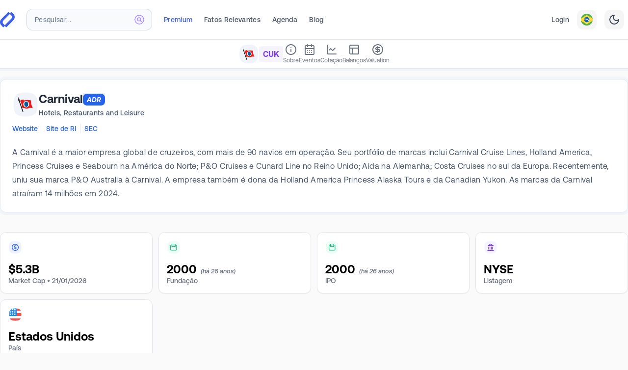

--- FILE ---
content_type: text/html; charset=utf-8
request_url: https://fundamentei.com/us/cuk
body_size: 18124
content:
<!DOCTYPE html><html prefix="og: http://ogp.me/ns#" lang="pt-BR"><head><meta charSet="utf-8"/><meta name="viewport" content="width=device-width,initial-scale=1.0"/><script type="application/ld+json">{
  "@context": "https://schema.org",
  "@graph": [
    {
      "@type": "WebSite",
      "@id": "https://fundamentei.com/#website",
      "url": "https://fundamentei.com",
      "name": "Fundamentei",
      "description": "Site completo de Análise Fundamentalista de Ações, Stocks e Fundos Imobiliários (FIIs). Indispensável para investidores Buy&amp;Hold!",
      "inLanguage": "pt-BR",
      "publisher": {
        "@id": "https://fundamentei.com/#organization"
      }
    },
    {
      "@type": "Organization",
      "@id": "https://fundamentei.com/#organization",
      "name": "Fundamentei",
      "url": "https://fundamentei.com",
      "sameAs": [
        "https://instagram.com/fundamentei",
        "https://twitter.com/fundamentei",
        "https://medium.com/@fundamentei",
        "https://github.com/fundamentei",
        "https://www.youtube.com/channel/UC72WcGU4HpVposjNHlP3FRg",
        "https://www.linkedin.com/company/fundamentei"
      ],
      "contactPoint": [
        {
          "@type": "ContactPoint",
          "email": "contato@fundamentei.com",
          "url": "https://fundamentei.com",
          "contactType": "customer support",
          "areaServed": [
            "BR",
            "US"
          ],
          "availableLanguage": [
            "Portuguese",
            "English"
          ]
        }
      ]
    }
  ]
}</script><link rel="canonical" href="https://fundamentei.com/us/cuk"/><link rel="preload" href="https://s.fndm.to/brandsoftheworld/public/QerLvO_wTlQlwIzGyvOk0xmOgn3RylPg3Tzi4RZs.svg" as="image" fetchpriority="high"/><title>CUK - Carnival | Fundamentei</title><meta name="robots" content="index,follow"/><meta name="description" content="CUK - Carnival: Análise Fundamentalista, Cotação, Balanços atualizados e histórico, Dividendos (DY), Indicadores (P/L, P/VPA) e muito mais!"/><meta name="theme-color" content="#3F5FE9"/><meta property="og:title" content="CUK - Carnival | Fundamentei"/><meta property="og:description" content="CUK - Carnival: Análise Fundamentalista, Cotação, Balanços atualizados e histórico, Dividendos (DY), Indicadores (P/L, P/VPA) e muito mais!"/><meta property="og:type" content="website"/><meta property="og:image" content="https://fundamentei.com/og/issuer/cuk?locale=pt-BR&amp;ns=us&amp;v=790d90c"/><meta property="og:image:alt" content="CUK - Carnival"/><meta property="og:image:width" content="1200"/><meta property="og:image:height" content="630"/><meta property="og:locale" content="pt_BR"/><meta property="og:site_name" content="Fundamentei"/><meta name="next-head-count" content="18"/><link rel="preconnect" href="//use.typekit.net"/><link rel="dns-prefetch" href="//use.typekit.net"/><meta http-equiv="Accept-CH" content="DPR, Viewport-Width, Width"/><link rel="preconnect" href="//production.bff.fundamentei.io"/><link rel="dns-prefetch" href="//production.bff.fundamentei.io"/><link href="https://fundamentei.com/static/icons/16.png?v=20230529" rel="apple-touch-icon" sizes="16x16"/><link href="https://fundamentei.com/static/icons/48.png?v=20230529" rel="apple-touch-icon" sizes="48x48"/><link href="https://fundamentei.com/static/icons/96.png?v=20230529" rel="apple-touch-icon" sizes="96x96"/><link href="https://fundamentei.com/static/icons/152.png?v=20230529" rel="apple-touch-icon" sizes="152x152"/><link href="https://fundamentei.com/static/icons/167.png?v=20230529" rel="apple-touch-icon" sizes="167x167"/><link href="https://fundamentei.com/static/icons/180.png?v=20230529" rel="apple-touch-icon" sizes="180x180"/><link href="https://fundamentei.com/static/icons/192.png?v=20230529" rel="apple-touch-icon" sizes="192x192"/><link href="https://fundamentei.com/static/icons/512.png?v=20230529" rel="apple-touch-icon" sizes="512x512"/><link href="https://fundamentei.com/static/icons/512w.ico?v=20230529" rel="shortcut icon" type="image/x-icon"/><link href="https://fundamentei.com/static/icons/512w.svg?v=20230529" rel="mask-icon" color="#3F5FE9"/><link rel="stylesheet" type="text/css" href="/static/style.css"/><link rel="preconnect" href="https://use.typekit.net" crossorigin /><link rel="preload" href="/_next/static/media/0aad62c7f825ff9a-s.p.woff2" as="font" type="font/woff2" crossorigin="anonymous" data-next-font="size-adjust"/><link rel="preload" href="/_next/static/media/d2fd752ed573d098-s.p.woff2" as="font" type="font/woff2" crossorigin="anonymous" data-next-font="size-adjust"/><link rel="preload" href="/_next/static/media/bfca15ec9a087c74-s.p.woff2" as="font" type="font/woff2" crossorigin="anonymous" data-next-font="size-adjust"/><link rel="preload" href="/_next/static/media/52494043d960c4e5-s.p.woff2" as="font" type="font/woff2" crossorigin="anonymous" data-next-font="size-adjust"/><link rel="preload" href="/_next/static/media/71f3735817dbe64b-s.p.woff2" as="font" type="font/woff2" crossorigin="anonymous" data-next-font="size-adjust"/><link rel="preload" href="/_next/static/media/0111709e9c3a944f-s.p.woff2" as="font" type="font/woff2" crossorigin="anonymous" data-next-font="size-adjust"/><link rel="preload" href="/_next/static/media/8f9c64b3039176dd-s.p.woff2" as="font" type="font/woff2" crossorigin="anonymous" data-next-font="size-adjust"/><link rel="preload" href="/_next/static/media/946aa43b0214b45e-s.p.woff2" as="font" type="font/woff2" crossorigin="anonymous" data-next-font="size-adjust"/><link rel="preload" href="/_next/static/media/87978b877048b6ce-s.p.woff2" as="font" type="font/woff2" crossorigin="anonymous" data-next-font="size-adjust"/><link rel="preload" href="/_next/static/media/c68a8a6e82ca2361-s.p.woff2" as="font" type="font/woff2" crossorigin="anonymous" data-next-font="size-adjust"/><link rel="preload" href="/_next/static/media/37232b1797b1adc8-s.p.woff2" as="font" type="font/woff2" crossorigin="anonymous" data-next-font="size-adjust"/><link rel="preload" href="/_next/static/media/4467c587f2beb5f0-s.p.woff2" as="font" type="font/woff2" crossorigin="anonymous" data-next-font="size-adjust"/><link rel="preload" href="/_next/static/css/63a83e2ab2510c14.css" as="style"/><link rel="stylesheet" href="/_next/static/css/63a83e2ab2510c14.css" data-n-g=""/><noscript data-n-css=""></noscript><script defer="" nomodule="" src="/_next/static/chunks/polyfills-42372ed130431b0a.js"></script><script src="/_next/static/chunks/webpack-11ab388ed807da3a.js" defer=""></script><script src="/_next/static/chunks/framework-3fb5d7bde721664a.js" defer=""></script><script src="/_next/static/chunks/main-81becb244735a93d.js" defer=""></script><script src="/_next/static/chunks/pages/_app-246c392b458bd098.js" defer=""></script><script src="/_next/static/chunks/260fb190-79a853c5f98cf5c3.js" defer=""></script><script src="/_next/static/chunks/5063-49938bd5f0c40581.js" defer=""></script><script src="/_next/static/chunks/7804-95fb3e448af082a6.js" defer=""></script><script src="/_next/static/chunks/3211-b120c0c879632377.js" defer=""></script><script src="/_next/static/chunks/8237-fd637b0b4cd37967.js" defer=""></script><script src="/_next/static/chunks/2904-64ff1ee4924a14bc.js" defer=""></script><script src="/_next/static/chunks/9402-1bd767475b94d50d.js" defer=""></script><script src="/_next/static/chunks/8525-d187c5476a957e48.js" defer=""></script><script src="/_next/static/chunks/6324-2a996f8b4f52cf2f.js" defer=""></script><script src="/_next/static/chunks/9539-733bddcfcf6967bc.js" defer=""></script><script src="/_next/static/chunks/823-d6d78abca1944c4a.js" defer=""></script><script src="/_next/static/chunks/7471-74d9a7d79ae931b8.js" defer=""></script><script src="/_next/static/chunks/2136-5320323844e6ccd8.js" defer=""></script><script src="/_next/static/chunks/5443-efd7f72af7c4dd81.js" defer=""></script><script src="/_next/static/chunks/1301-61a2077b4ecf1dcb.js" defer=""></script><script src="/_next/static/chunks/4094-fa7b4c004c82510c.js" defer=""></script><script src="/_next/static/chunks/2077-6c7eba33bea03581.js" defer=""></script><script src="/_next/static/chunks/5621-3921cf2c229068cb.js" defer=""></script><script src="/_next/static/chunks/9163-da30eaedf732c8ae.js" defer=""></script><script src="/_next/static/chunks/2880-0b9f61e89fe20a05.js" defer=""></script><script src="/_next/static/chunks/943-8fd0e1357dd05d19.js" defer=""></script><script src="/_next/static/chunks/5795-89e695eca5bc5c0a.js" defer=""></script><script src="/_next/static/chunks/7837-43f7acb65aa53fb4.js" defer=""></script><script src="/_next/static/chunks/8203-689d484404d9354b.js" defer=""></script><script src="/_next/static/chunks/2310-5c497e3babe5c92f.js" defer=""></script><script src="/_next/static/chunks/4679-7105aba1431a6f68.js" defer=""></script><script src="/_next/static/chunks/5680-10a7f8af5c2f5c10.js" defer=""></script><script src="/_next/static/chunks/2594-267746117ca0412a.js" defer=""></script><script src="/_next/static/chunks/638-241d908d0e870133.js" defer=""></script><script src="/_next/static/chunks/8034-c5f2ef124e603055.js" defer=""></script><script src="/_next/static/chunks/2193-a67b3be93190fc5c.js" defer=""></script><script src="/_next/static/chunks/2133-f584b28722e51d3e.js" defer=""></script><script src="/_next/static/chunks/1598-79119b5d2432eb4d.js" defer=""></script><script src="/_next/static/chunks/5353-581d39ffeddf244c.js" defer=""></script><script src="/_next/static/chunks/3812-3122be71f4f519fb.js" defer=""></script><script src="/_next/static/chunks/2044-3d3218dd77dda026.js" defer=""></script><script src="/_next/static/chunks/8067-65eb7ec04b36421f.js" defer=""></script><script src="/_next/static/chunks/5107-4fb3ffb69dbfa0fc.js" defer=""></script><script src="/_next/static/chunks/2556-e185407a3a96ac4b.js" defer=""></script><script src="/_next/static/chunks/4353-1dcf604fb6d74342.js" defer=""></script><script src="/_next/static/chunks/12-d476e0d1f1d0f5a9.js" defer=""></script><script src="/_next/static/chunks/6329-53927c44b3541166.js" defer=""></script><script src="/_next/static/chunks/pages/us/%5BtickerSymbol%5D-d6ca018a19e3480e.js" defer=""></script><script src="/_next/static/790d90c-dirty/_buildManifest.js" defer=""></script><script src="/_next/static/790d90c-dirty/_ssgManifest.js" defer=""></script><style id="__jsx-643427510">html{font-family:'__aeonik_ca39ce', '__aeonik_Fallback_ca39ce', system-ui}</style><style data-href="https://use.typekit.net/elt8qtj.css">@import url("https://p.typekit.net/p.css?s=1&k=elt8qtj&ht=tk&f=41441.41442.41444.41446.53648.53649&a=1011238&app=typekit&e=css");@font-face{font-family:"novel-mono-pro-condensed";src:url("https://use.typekit.net/af/008754/00000000000000007735c29a/30/l?primer=7cdcb44be4a7db8877ffa5c0007b8dd865b3bbc383831fe2ea177f62257a9191&fvd=n4&v=3") format("woff2"),url("https://use.typekit.net/af/008754/00000000000000007735c29a/30/d?primer=7cdcb44be4a7db8877ffa5c0007b8dd865b3bbc383831fe2ea177f62257a9191&fvd=n4&v=3") format("woff"),url("https://use.typekit.net/af/008754/00000000000000007735c29a/30/a?primer=7cdcb44be4a7db8877ffa5c0007b8dd865b3bbc383831fe2ea177f62257a9191&fvd=n4&v=3") format("opentype");font-display:swap;font-style:normal;font-weight:400;font-stretch:normal}@font-face{font-family:"novel-mono-pro-condensed";src:url("https://use.typekit.net/af/09fbdc/00000000000000007735c29e/30/l?primer=7cdcb44be4a7db8877ffa5c0007b8dd865b3bbc383831fe2ea177f62257a9191&fvd=n5&v=3") format("woff2"),url("https://use.typekit.net/af/09fbdc/00000000000000007735c29e/30/d?primer=7cdcb44be4a7db8877ffa5c0007b8dd865b3bbc383831fe2ea177f62257a9191&fvd=n5&v=3") format("woff"),url("https://use.typekit.net/af/09fbdc/00000000000000007735c29e/30/a?primer=7cdcb44be4a7db8877ffa5c0007b8dd865b3bbc383831fe2ea177f62257a9191&fvd=n5&v=3") format("opentype");font-display:swap;font-style:normal;font-weight:500;font-stretch:normal}@font-face{font-family:"novel-mono-pro-condensed";src:url("https://use.typekit.net/af/f4fc5b/00000000000000007735c2aa/30/l?primer=7cdcb44be4a7db8877ffa5c0007b8dd865b3bbc383831fe2ea177f62257a9191&fvd=n6&v=3") format("woff2"),url("https://use.typekit.net/af/f4fc5b/00000000000000007735c2aa/30/d?primer=7cdcb44be4a7db8877ffa5c0007b8dd865b3bbc383831fe2ea177f62257a9191&fvd=n6&v=3") format("woff"),url("https://use.typekit.net/af/f4fc5b/00000000000000007735c2aa/30/a?primer=7cdcb44be4a7db8877ffa5c0007b8dd865b3bbc383831fe2ea177f62257a9191&fvd=n6&v=3") format("opentype");font-display:swap;font-style:normal;font-weight:600;font-stretch:normal}@font-face{font-family:"novel-mono-pro-condensed";src:url("https://use.typekit.net/af/65a844/00000000000000007735c2b3/30/l?primer=7cdcb44be4a7db8877ffa5c0007b8dd865b3bbc383831fe2ea177f62257a9191&fvd=n7&v=3") format("woff2"),url("https://use.typekit.net/af/65a844/00000000000000007735c2b3/30/d?primer=7cdcb44be4a7db8877ffa5c0007b8dd865b3bbc383831fe2ea177f62257a9191&fvd=n7&v=3") format("woff"),url("https://use.typekit.net/af/65a844/00000000000000007735c2b3/30/a?primer=7cdcb44be4a7db8877ffa5c0007b8dd865b3bbc383831fe2ea177f62257a9191&fvd=n7&v=3") format("opentype");font-display:swap;font-style:normal;font-weight:700;font-stretch:normal}@font-face{font-family:"azo-mono";src:url("https://use.typekit.net/af/671184/000000000000000077508a7f/30/l?primer=7cdcb44be4a7db8877ffa5c0007b8dd865b3bbc383831fe2ea177f62257a9191&fvd=n5&v=3") format("woff2"),url("https://use.typekit.net/af/671184/000000000000000077508a7f/30/d?primer=7cdcb44be4a7db8877ffa5c0007b8dd865b3bbc383831fe2ea177f62257a9191&fvd=n5&v=3") format("woff"),url("https://use.typekit.net/af/671184/000000000000000077508a7f/30/a?primer=7cdcb44be4a7db8877ffa5c0007b8dd865b3bbc383831fe2ea177f62257a9191&fvd=n5&v=3") format("opentype");font-display:auto;font-style:normal;font-weight:500;font-stretch:normal}@font-face{font-family:"azo-mono";src:url("https://use.typekit.net/af/c18181/000000000000000077508a7e/30/l?primer=7cdcb44be4a7db8877ffa5c0007b8dd865b3bbc383831fe2ea177f62257a9191&fvd=n7&v=3") format("woff2"),url("https://use.typekit.net/af/c18181/000000000000000077508a7e/30/d?primer=7cdcb44be4a7db8877ffa5c0007b8dd865b3bbc383831fe2ea177f62257a9191&fvd=n7&v=3") format("woff"),url("https://use.typekit.net/af/c18181/000000000000000077508a7e/30/a?primer=7cdcb44be4a7db8877ffa5c0007b8dd865b3bbc383831fe2ea177f62257a9191&fvd=n7&v=3") format("opentype");font-display:auto;font-style:normal;font-weight:700;font-stretch:normal}.tk-novel-mono-pro-condensed{font-family:"novel-mono-pro-condensed",sans-serif}.tk-azo-mono{font-family:"azo-mono",monospace}</style></head><body class="bg-[#fafafa] subpixel-antialiased dark:bg-[#23272f]"><div id="__next"><script>!function(){var d=document.documentElement,c=d.classList;c.remove('light','dark');d.style.colorScheme = 'light';c.add('light')}()</script><div class="left-0 top-0 z-30 flex justify-center mx-auto mt-0 w-full border-b border-neutral-200 bg-white shadow-sm lg:px-8 lg:py-2 xl:px-0 sticky"><div class="sticky top-0 flex w-full max-w-7xl flex-col"><nav class="relative flex h-16 min-h-16 items-center bg-white pl-4 pr-2 font-aeonik lg:border-transparent lg:bg-transparent lg:pl-0 border-b border-transparent"><div class="flex w-full items-center"><a href="/" title="Página inicial"><div class="flex items-center"><svg width="30" height="32" viewBox="0 0 372 392" xmlns="http://www.w3.org/2000/svg" class="inline-flex"><title>Fundamentei</title><g fill="#3f5fe9" fill-rule="nonzero"><path d="M287.045.032 242.14 45.08l44.493 44.637c22.72 22.794 22.72 59.759 0 82.553L112.867 346.602 158.117 392l180.309-180.894c43.923-44.066 43.923-115.492 0-159.558L287.045 0v.032Z"></path><path d="m84.324 391.968 44.903-45.049-44.492-44.637c-22.72-22.794-22.72-59.759 0-82.553L258.502 45.398 213.25 0 32.943 180.894c-43.924 44.066-43.924 115.492 0 159.558L84.323 392v-.032Z"></path></g></svg></div></a><div class="ml-4 mr-3 w-full lg:ml-6 lg:mr-6 lg:max-w-64"><div class="lg:relative" role="combobox" aria-expanded="false" aria-haspopup="listbox" aria-labelledby="IssuersTypeahead-label"><div class="relative"><input spellcheck="false" maxLength="18" placeholder="Pesquisar..." class="h-10 w-full rounded-xl border border-slate-300 bg-slate-100 px-4 py-3 pr-12 text-base font-bold text-violet-600 shadow-inner sm:text-sm lg:h-11 lg:bg-slate-50 lg:shadow-none placeholder:text-sm placeholder:font-medium placeholder:tracking-wide placeholder:text-slate-500 focus:shadow focus:outline-none lg:placeholder:font-normal" aria-autocomplete="list" aria-labelledby="IssuersTypeahead-label" autoComplete="off" id="IssuersTypeahead-input" value=""/><div class="pointer-events-none absolute inset-y-0 right-0 top-0 flex items-center pr-4"><svg class="h-5 w-5 stroke-violet-400" viewBox="0 0 20 20" xmlns="http://www.w3.org/2000/svg" aria-hidden="true"><g stroke-width="1.5" fill="none" fill-rule="evenodd" stroke-linecap="round" stroke-linejoin="round"><path d="M19 10a9 9 0 1 1-18 0 9 9 0 0 1 18 0h0Z" fill="#F5F3FF"></path><path d="m14.251 14.251-2.489-2.489M11.762 11.762a3.375 3.375 0 1 0-4.775-4.775 3.375 3.375 0 0 0 4.776 4.776l-.001-.001Z"></path></g></svg></div></div></div></div><div class="hidden h-8 items-center space-x-6 lg:flex"><a class="inline-flex items-center border-transparent p-4 font-medium whitespace-nowrap text-sm tracking-wide lg:mt-1 lg:p-0 lg:pb-1 hover:border-gray-400 hover:text-gray-400 dark:hover:border-white dark:hover:text-white dark:text-slate-300 text-brand" href="/premium">Premium</a><a class="inline-flex items-center border-transparent p-4 font-medium whitespace-nowrap text-sm tracking-wide lg:mt-1 lg:p-0 lg:pb-1 hover:border-gray-400 hover:text-gray-400 dark:hover:border-white dark:hover:text-white text-gray-600 dark:text-slate-300" href="/fatos-relevantes">Fatos Relevantes</a><a class="inline-flex items-center border-transparent p-4 font-medium whitespace-nowrap text-sm tracking-wide lg:mt-1 lg:p-0 lg:pb-1 hover:border-gray-400 hover:text-gray-400 dark:hover:border-white dark:hover:text-white text-gray-600 dark:text-slate-300" href="/events-calendar">Agenda</a><a class="inline-flex items-center border-transparent p-4 font-medium whitespace-nowrap text-sm tracking-wide lg:mt-1 lg:p-0 lg:pb-1 hover:border-gray-400 hover:text-gray-400 dark:hover:border-white dark:hover:text-white text-gray-600 dark:text-slate-300" href="/blog">Blog</a></div><div class="ml-auto hidden items-center justify-end space-x-4 lg:flex"><a class="inline-flex items-center border-transparent p-4 font-medium whitespace-nowrap text-sm tracking-wide lg:mt-1 lg:p-0 lg:pb-1 hover:border-gray-400 hover:text-gray-400 dark:hover:border-white dark:hover:text-white text-gray-600 dark:text-slate-300" href="/login">Login</a><button type="button" role="combobox" aria-controls="radix-:Ra4qi6:" aria-expanded="false" aria-autocomplete="none" dir="ltr" data-state="closed" class="flex h-10 w-10 items-center justify-center rounded-xl bg-neutral-100 text-gray-700 dark:bg-slate-700 border border-transparent outline-none focus-visible:bg-indigo-50 focus-visible:ring-2 focus-visible:ring-indigo-100 focus-visible:ring-offset-1 focus-visible:ring-offset-indigo-300 hover:bg-gray-50 hover:ring-2 hover:ring-gray-100 hover:ring-offset-1 hover:ring-offset-gray-300 dark:hover:ring-slate-500 dark:hover:ring-offset-slate-500"><span class="inline-flex" style="pointer-events:none"><svg xmlns="http://www.w3.org/2000/svg" viewBox="0 0 18 18" width="24" height="24" class="rounded-xl"><g fill="none" fill-rule="evenodd"><path fill="#FDD835" d="M0 0h18v18H0V0z"></path><path fill="#4CAF50" d="M18 0H0v7.4l9-5.62 9 5.62V0zm0 10.6-8.92 5.62-.04-.03L0 10.6V18h18v-7.4z"></path><path fill="#1565C0" d="M13 8.99A4 4 0 1 1 5 9a4 4 0 0 1 8 0z"></path><path fill="#fff" d="M8.6 8.83A7.5 7.5 0 0 0 5 8.61c.12-.96.28-1.07.28-1.07 1-.13 2.32-.06 3.61.33a7.36 7.36 0 0 1 3.83 2.61s-.23.64-.56.96a6.26 6.26 0 0 0-3.56-2.6z"></path></g></svg></span></button><select aria-hidden="true" tabindex="-1" style="position:absolute;border:0;width:1px;height:1px;padding:0;margin:-1px;overflow:hidden;clip:rect(0, 0, 0, 0);white-space:nowrap;word-wrap:normal"></select><button type="button" class="flex h-10 w-10 items-center justify-center rounded-xl bg-neutral-100 text-gray-700 dark:bg-slate-700 dark:text-slate-300 border border-transparent outline-none focus-visible:bg-indigo-50 focus-visible:ring-2 focus-visible:ring-indigo-100 focus-visible:ring-offset-1 focus-visible:ring-offset-indigo-300 hover:bg-gray-50 hover:ring-2 hover:ring-gray-100 hover:ring-offset-1 hover:ring-offset-gray-300 dark:hover:ring-slate-500 dark:hover:ring-offset-slate-500"><svg xmlns="http://www.w3.org/2000/svg" width="24" height="24" viewBox="0 0 24 24" fill="none" stroke="currentColor" stroke-width="2" stroke-linecap="round" stroke-linejoin="round" class="lucide lucide-moon"><path d="M12 3a6 6 0 0 0 9 9 9 9 0 1 1-9-9Z"></path></svg></button></div><div class="flex items-center pl-3 lg:hidden"><button type="button" class="rounded-xl border border-slate-200 bg-slate-50/60 p-2 text-slate-600 dark:border-slate-950 dark:bg-slate-950 dark:text-slate-300 dark:hover:text-white focus-visible:outline-none focus-visible:ring-1 focus-visible:ring-offset-1 focus-visible:ring-gray-100 focus-visible:ring-offset-gray-300 focus-visible:border-transparent focus-visible:bg-gray-50 focus-visible:text-gray-600 dark:focus-visible:ring-slate-950 dark:focus-visible:ring-offset-transparent"><span class="sr-only">Abrir Menu</span><svg xmlns="http://www.w3.org/2000/svg" width="24" height="24" viewBox="0 0 24 24" fill="none" stroke="currentColor" stroke-width="2" stroke-linecap="round" stroke-linejoin="round" class="lucide lucide-menu block h-6 w-6" aria-hidden="true"><line x1="4" x2="20" y1="12" y2="12"></line><line x1="4" x2="20" y1="6" y2="6"></line><line x1="4" x2="20" y1="18" y2="18"></line></svg></button></div></div></nav><aside class="overflow-y-scroll hidden"><nav class="flex h-max flex-col divide-y divide-slate-200 bg-white font-normal"><a class="group px-4 py-4 text-sm tracking-wide text-gray-600 dark:font-medium dark:text-slate-300 hover:bg-slate-100 focus:outline-none dark:hover:bg-slate-800 flex items-center justify-between space-x-6" href="/login"><div class="space-y-1"><span class="font-bold text-teal-600 dark:text-teal-200">Entrar</span><p class="text-xs tracking-wider text-slate-500 dark:text-slate-400">Faça Login ou Cadastre-se para ter acesso completo.</p></div><div class="z-0 flex h-10 w-10 items-center justify-center dark:border-transparent"><div class="inline-flex rounded-2xl p-2.5 squircle border-teal-600/20 dark:border-teal-200 bg-teal-50 text-teal-400"><svg xmlns="http://www.w3.org/2000/svg" width="24" height="24" viewBox="0 0 24 24" fill="none" stroke="currentColor" stroke-width="2" stroke-linecap="round" stroke-linejoin="round" class="lucide lucide-door-open h-5 w-5 fill-transparent"><path d="M13 4h3a2 2 0 0 1 2 2v14"></path><path d="M2 20h3"></path><path d="M13 20h9"></path><path d="M10 12v.01"></path><path d="M13 4.562v16.157a1 1 0 0 1-1.242.97L5 20V5.562a2 2 0 0 1 1.515-1.94l4-1A2 2 0 0 1 13 4.561Z"></path></svg></div></div></a><a class="px-4 py-4 text-sm tracking-wide text-gray-600 hover:text-gray-400 dark:font-medium dark:text-slate-300 focus:outline-none bg-indigo-600/10" href="/premium"><div class="flex items-center justify-between space-x-6"><div class="space-y-1"><span class="font-bold text-brand dark:text-indigo-300">Seja Premium</span><p class="text-xs tracking-wider text-slate-500 dark:text-slate-400">Seja Premium e turbine suas análises com dados exclusivos de mais de 6.000 ativos.</p></div><div class="z-0 flex h-10 w-10 items-center justify-center rounded-full bg-brand p-1 shadow-sm"><div class="inline-flex rounded-full bg-brand p-1.5 text-white"><svg xmlns="http://www.w3.org/2000/svg" width="24" height="24" viewBox="0 0 24 24" fill="none" stroke="currentColor" stroke-width="2" stroke-linecap="round" stroke-linejoin="round" class="lucide lucide-rocket h-5 w-5 fill-transparent"><path d="M4.5 16.5c-1.5 1.26-2 5-2 5s3.74-.5 5-2c.71-.84.7-2.13-.09-2.91a2.18 2.18 0 0 0-2.91-.09z"></path><path d="m12 15-3-3a22 22 0 0 1 2-3.95A12.88 12.88 0 0 1 22 2c0 2.72-.78 7.5-6 11a22.35 22.35 0 0 1-4 2z"></path><path d="M9 12H4s.55-3.03 2-4c1.62-1.08 5 0 5 0"></path><path d="M12 15v5s3.03-.55 4-2c1.08-1.62 0-5 0-5"></path></svg></div></div></div></a><a class="group px-4 py-4 text-sm tracking-wide text-gray-600 dark:font-medium dark:text-slate-300 hover:bg-slate-100 focus:outline-none dark:hover:bg-slate-800 flex items-center justify-between space-x-6" href="/portfolio"><div class="space-y-1"><span class="font-bold text-slate-600 dark:text-white">Minha Carteira</span><p class="text-xs tracking-wider text-slate-500 dark:text-slate-400">Seus ativos da Bolsa de Valores em um só lugar.</p></div><div class="z-0 flex h-10 w-10 items-center justify-center dark:border-transparent"><div class="inline-flex rounded-2xl p-2.5 squircle dark:border-transparent border-teal-200 bg-teal-50 text-teal-400"><svg xmlns="http://www.w3.org/2000/svg" width="24" height="24" viewBox="0 0 24 24" fill="none" stroke="currentColor" stroke-width="2" stroke-linecap="round" stroke-linejoin="round" class="lucide lucide-wallet h-5 w-5 fill-transparent"><path d="M19 7V4a1 1 0 0 0-1-1H5a2 2 0 0 0 0 4h15a1 1 0 0 1 1 1v4h-3a2 2 0 0 0 0 4h3a1 1 0 0 0 1-1v-2a1 1 0 0 0-1-1"></path><path d="M3 5v14a2 2 0 0 0 2 2h15a1 1 0 0 0 1-1v-4"></path></svg></div></div></a><a class="group px-4 py-4 text-sm tracking-wide text-gray-600 dark:font-medium dark:text-slate-300 hover:bg-slate-100 focus:outline-none dark:hover:bg-slate-800 flex items-center justify-between space-x-6" href="/screener"><div class="space-y-1"><span class="font-bold text-slate-600 dark:text-white">Planilhão</span><p class="text-xs tracking-wider text-slate-500 dark:text-slate-400">Screener completo com todos os ativos e indicadores do site.</p></div><div class="z-0 flex h-10 w-10 items-center justify-center dark:border-transparent"><div class="inline-flex rounded-2xl p-2.5 squircle dark:border-transparent border-slate-200 bg-slate-50 text-slate-400"><svg xmlns="http://www.w3.org/2000/svg" width="24" height="24" viewBox="0 0 24 24" fill="none" stroke="currentColor" stroke-width="2" stroke-linecap="round" stroke-linejoin="round" class="lucide lucide-table h-5 w-5 fill-transparent"><path d="M12 3v18"></path><rect width="18" height="18" x="3" y="3" rx="2"></rect><path d="M3 9h18"></path><path d="M3 15h18"></path></svg></div></div></a><a class="group px-4 py-4 text-sm tracking-wide text-gray-600 dark:font-medium dark:text-slate-300 hover:bg-slate-100 focus:outline-none dark:hover:bg-slate-800 flex items-center justify-between space-x-6" href="/bookmarks"><div class="space-y-1"><span class="font-bold text-slate-600 dark:text-white">Favoritos</span><p class="text-xs tracking-wider text-slate-500 dark:text-slate-400">Sua área exclusiva com todos os ativos que você salvou para estudar.</p></div><div class="z-0 flex h-10 w-10 items-center justify-center dark:border-transparent"><div class="inline-flex rounded-2xl p-2.5 squircle dark:border-transparent border-orange-200 bg-orange-50 text-orange-400"><svg xmlns="http://www.w3.org/2000/svg" width="24" height="24" viewBox="0 0 24 24" fill="none" stroke="currentColor" stroke-width="2" stroke-linecap="round" stroke-linejoin="round" class="lucide lucide-bookmark h-5 w-5 fill-transparent"><path d="m19 21-7-4-7 4V5a2 2 0 0 1 2-2h10a2 2 0 0 1 2 2v16z"></path></svg></div></div></a><a class="group px-4 py-4 text-sm tracking-wide text-gray-600 dark:font-medium dark:text-slate-300 hover:bg-slate-100 focus:outline-none dark:hover:bg-slate-800 flex items-center justify-between space-x-6" href="/compare"><div class="space-y-1"><span class="font-bold text-slate-600 dark:text-white">Comparativo</span><p class="text-xs tracking-wider text-slate-500 dark:text-slate-400">Compare até 5 ativos utilizando mais de 900 indicadores entre Ações, FIIs, Stocks e REITs.</p></div><div class="z-0 flex h-10 w-10 items-center justify-center dark:border-transparent"><div class="inline-flex rounded-2xl p-2.5 squircle dark:border-transparent border-orange-200 bg-orange-50 text-orange-400"><svg xmlns="http://www.w3.org/2000/svg" width="24" height="24" viewBox="0 0 24 24" fill="none" stroke="currentColor" stroke-width="2" stroke-linecap="round" stroke-linejoin="round" class="lucide lucide-scale h-5 w-5 fill-transparent"><path d="m16 16 3-8 3 8c-.87.65-1.92 1-3 1s-2.13-.35-3-1Z"></path><path d="m2 16 3-8 3 8c-.87.65-1.92 1-3 1s-2.13-.35-3-1Z"></path><path d="M7 21h10"></path><path d="M12 3v18"></path><path d="M3 7h2c2 0 5-1 7-2 2 1 5 2 7 2h2"></path></svg></div></div></a><a class="group px-4 py-4 text-sm tracking-wide text-gray-600 dark:font-medium dark:text-slate-300 hover:bg-slate-100 focus:outline-none dark:hover:bg-slate-800 flex items-center justify-between space-x-6" href="/financials"><div class="space-y-1"><span class="font-bold text-slate-600 dark:text-white">Balanços</span><p class="text-xs tracking-wider text-slate-500 dark:text-slate-400">Analise aqui apenas os balanços atualizados de mais de 6.000 Stocks, REITs, FIIs e Ações.</p></div><div class="z-0 flex h-10 w-10 items-center justify-center dark:border-transparent"><div class="inline-flex rounded-2xl p-2.5 squircle dark:border-transparent border-cyan-200 bg-cyan-50 text-cyan-400"><svg xmlns="http://www.w3.org/2000/svg" width="24" height="24" viewBox="0 0 24 24" fill="none" stroke="currentColor" stroke-width="2" stroke-linecap="round" stroke-linejoin="round" class="lucide lucide-coins h-5 w-5 fill-transparent"><circle cx="8" cy="8" r="6"></circle><path d="M18.09 10.37A6 6 0 1 1 10.34 18"></path><path d="M7 6h1v4"></path><path d="m16.71 13.88.7.71-2.82 2.82"></path></svg></div></div></a><a class="group px-4 py-4 text-sm tracking-wide text-gray-600 dark:font-medium dark:text-slate-300 hover:bg-slate-100 focus:outline-none dark:hover:bg-slate-800 flex items-center justify-between space-x-6" href="/events-calendar"><div class="space-y-1"><span class="font-bold text-slate-600 dark:text-white">Agenda</span><p class="text-xs tracking-wider text-slate-500 dark:text-slate-400">Confira agora Agenda de Balanços mais completa do Brasil.</p></div><div class="z-0 flex h-10 w-10 items-center justify-center dark:border-transparent"><div class="inline-flex rounded-2xl p-2.5 squircle dark:border-transparent border-blue-200 bg-blue-50 text-blue-400"><svg xmlns="http://www.w3.org/2000/svg" width="24" height="24" viewBox="0 0 24 24" fill="none" stroke="currentColor" stroke-width="2" stroke-linecap="round" stroke-linejoin="round" class="lucide lucide-calendar h-5 w-5 fill-transparent"><path d="M8 2v4"></path><path d="M16 2v4"></path><rect width="18" height="18" x="3" y="4" rx="2"></rect><path d="M3 10h18"></path></svg></div></div></a><a class="group px-4 py-4 text-sm tracking-wide text-gray-600 dark:font-medium dark:text-slate-300 hover:bg-slate-100 focus:outline-none dark:hover:bg-slate-800 flex items-center justify-between space-x-6" href="/discussions"><div class="space-y-1"><span class="font-bold text-slate-600 dark:text-white">Discussões</span><p class="text-xs tracking-wider text-slate-500 dark:text-slate-400">Fique por dentro dos últimos comentários e participe das discussões.</p></div><div class="z-0 flex h-10 w-10 items-center justify-center dark:border-transparent"><div class="inline-flex rounded-2xl p-2.5 squircle dark:border-transparent border-violet-200 bg-violet-50 text-violet-400"><svg xmlns="http://www.w3.org/2000/svg" width="24" height="24" viewBox="0 0 24 24" fill="none" stroke="currentColor" stroke-width="2" stroke-linecap="round" stroke-linejoin="round" class="lucide lucide-message-circle h-5 w-5 fill-transparent"><path d="M7.9 20A9 9 0 1 0 4 16.1L2 22Z"></path></svg></div></div></a><a class="group px-4 py-4 text-sm tracking-wide text-gray-600 dark:font-medium dark:text-slate-300 hover:bg-slate-100 focus:outline-none dark:hover:bg-slate-800 flex items-center justify-between space-x-6" href="/fatos-relevantes"><div class="space-y-1"><span class="font-bold text-slate-600 dark:text-white">Fatos Relevantes</span><p class="text-xs tracking-wider text-slate-500 dark:text-slate-400">Confira os Fatos Relevantes das empresas divulgados nos últimos 90 dias.</p></div><div class="z-0 flex h-10 w-10 items-center justify-center dark:border-transparent"><div class="inline-flex rounded-2xl p-2.5 squircle dark:border-transparent border-emerald-200 bg-emerald-50 text-emerald-400"><svg xmlns="http://www.w3.org/2000/svg" width="24" height="24" viewBox="0 0 24 24" fill="none" stroke="currentColor" stroke-width="2" stroke-linecap="round" stroke-linejoin="round" class="lucide lucide-megaphone h-5 w-5 fill-transparent"><path d="m3 11 18-5v12L3 14v-3z"></path><path d="M11.6 16.8a3 3 0 1 1-5.8-1.6"></path></svg></div></div></a><a class="group px-4 py-4 text-sm tracking-wide text-gray-600 dark:font-medium dark:text-slate-300 hover:bg-slate-100 focus:outline-none dark:hover:bg-slate-800 flex items-center justify-between space-x-6" href="/ranking"><div class="space-y-1"><span class="font-bold text-slate-600 dark:text-white">Ranking</span><p class="text-xs tracking-wider text-slate-500 dark:text-slate-400">Quais são as melhores Ações, FIIs, Stocks e REITs? Acesse aqui o Ranking completo.</p></div><div class="z-0 flex h-10 w-10 items-center justify-center dark:border-transparent"><div class="inline-flex rounded-2xl p-2.5 squircle dark:border-transparent border-yellow-200 bg-yellow-50 text-yellow-400"><svg xmlns="http://www.w3.org/2000/svg" width="24" height="24" viewBox="0 0 24 24" fill="none" stroke="currentColor" stroke-width="2" stroke-linecap="round" stroke-linejoin="round" class="lucide lucide-star h-5 w-5 fill-transparent"><path d="M11.525 2.295a.53.53 0 0 1 .95 0l2.31 4.679a2.123 2.123 0 0 0 1.595 1.16l5.166.756a.53.53 0 0 1 .294.904l-3.736 3.638a2.123 2.123 0 0 0-.611 1.878l.882 5.14a.53.53 0 0 1-.771.56l-4.618-2.428a2.122 2.122 0 0 0-1.973 0L6.396 21.01a.53.53 0 0 1-.77-.56l.881-5.139a2.122 2.122 0 0 0-.611-1.879L2.16 9.795a.53.53 0 0 1 .294-.906l5.165-.755a2.122 2.122 0 0 0 1.597-1.16z"></path></svg></div></div></a><a class="group px-4 py-4 text-sm tracking-wide text-gray-600 dark:font-medium dark:text-slate-300 hover:bg-slate-100 focus:outline-none dark:hover:bg-slate-800 flex items-center justify-between space-x-6" href="/coupons"><div class="space-y-1"><span class="font-bold text-slate-600 dark:text-white">Descontos</span></div><div class="z-0 flex h-10 w-10 items-center justify-center dark:border-transparent"><div class="inline-flex rounded-2xl p-2.5 squircle dark:border-transparent border-yellow-200 bg-yellow-50 text-yellow-400"><svg xmlns="http://www.w3.org/2000/svg" width="24" height="24" viewBox="0 0 24 24" fill="none" stroke="currentColor" stroke-width="2" stroke-linecap="round" stroke-linejoin="round" class="lucide lucide-percent h-5 w-5 fill-transparent"><line x1="19" x2="5" y1="5" y2="19"></line><circle cx="6.5" cy="6.5" r="2.5"></circle><circle cx="17.5" cy="17.5" r="2.5"></circle></svg></div></div></a><a class="group px-4 py-4 text-sm tracking-wide text-gray-600 dark:font-medium dark:text-slate-300 hover:bg-slate-100 focus:outline-none dark:hover:bg-slate-800 flex items-center justify-between space-x-6" href="https://myprofitweb.com/promo/fundamentei/"><div class="space-y-1"><span class="font-bold text-slate-600 dark:text-white">IRPF</span></div><div class="z-0 flex h-10 w-10 items-center justify-center dark:border-transparent"><div class="inline-flex rounded-2xl p-2.5 squircle dark:border-transparent border-blue-200 bg-blue-50 text-blue-400"><svg xmlns="http://www.w3.org/2000/svg" width="24" height="24" viewBox="0 0 24 24" fill="#3B82F6" stroke="currentColor" stroke-width="2" stroke-linecap="round" stroke-linejoin="round" class="lucide lucide-landmark h-5 w-5 fill-transparent"><line x1="3" x2="21" y1="22" y2="22"></line><line x1="6" x2="6" y1="18" y2="11"></line><line x1="10" x2="10" y1="18" y2="11"></line><line x1="14" x2="14" y1="18" y2="11"></line><line x1="18" x2="18" y1="18" y2="11"></line><polygon points="12 2 20 7 4 7"></polygon></svg></div></div></a><a class="group px-4 py-4 text-sm tracking-wide text-gray-600 dark:font-medium dark:text-slate-300 hover:bg-slate-100 focus:outline-none dark:hover:bg-slate-800 flex items-center justify-between space-x-6" href="/support"><div class="space-y-1"><span class="font-bold text-slate-600 dark:text-white">Suporte</span></div><div class="z-0 flex h-10 w-10 items-center justify-center dark:border-transparent"><div class="inline-flex rounded-2xl p-2.5 squircle dark:border-transparent border-blue-200 bg-blue-50 text-blue-400"><svg xmlns="http://www.w3.org/2000/svg" width="24" height="24" viewBox="0 0 24 24" fill="none" stroke="currentColor" stroke-width="2" stroke-linecap="round" stroke-linejoin="round" class="lucide lucide-life-buoy h-5 w-5 fill-transparent"><circle cx="12" cy="12" r="10"></circle><path d="m4.93 4.93 4.24 4.24"></path><path d="m14.83 9.17 4.24-4.24"></path><path d="m14.83 14.83 4.24 4.24"></path><path d="m9.17 14.83-4.24 4.24"></path><circle cx="12" cy="12" r="4"></circle></svg></div></div></a></nav></aside></div></div><div class="flex flex-col"><div class="sticky left-0 top-navbar-mobile-offset z-10 w-full lg:top-navbar-desktop-offset h-16"><div class="relative w-full items-center gap-6 bg-white lg:px-4 lg:py-2 border-b border-slate-200 ring-4 ring-slate-100 ring-offset-1 ring-offset-slate-100 dark:border-neutral-700 dark:ring-transparent dark:ring-offset-transparent hidden justify-center dark:bg-slate-900 lg:flex"><div class="flex flex-row items-center gap-x-2"><a class="relative flex flex-col items-center space-y-0.5 text-gray-500 dark:text-slate-400" href="/us/cuk"><img alt="Carnival" fetchpriority="high" width="42" height="42" decoding="async" data-nimg="1" class="md:inline-flex" style="color:transparent;min-width:42px;width:42px;height:42px;border-radius:100%;-webkit-backface-visibility:hidden;backface-visibility:hidden;clip-path:var(--squircle-polygon);-webkit-clip-path:var(--squircle-polygon)" src="https://s.fndm.to/brandsoftheworld/public/QerLvO_wTlQlwIzGyvOk0xmOgn3RylPg3Tzi4RZs.svg"/></a><button type="button" aria-haspopup="dialog" aria-expanded="false" aria-controls="radix-:Rimai6:" data-state="closed" disabled=""><div class="inline-flex space-x-1 rounded-md bg-violet-50 px-2 py-1 dark:bg-orange-300/30"><h3 class="text-sm font-bold text-violet-600 dark:text-orange-100 sm:text-base">CUK</h3><div class="items-center text-violet-600 focus-visible:outline-none dark:text-orange-100 hidden"><svg xmlns="http://www.w3.org/2000/svg" width="16" height="16" viewBox="0 0 24 24" fill="none" stroke="currentColor" stroke-width="3" stroke-linecap="round" stroke-linejoin="round" class="lucide lucide-chevron-down text-violet-600 dark:text-orange-100"><path d="m6 9 6 6 6-6"></path></svg></div></div></button></div><a class="relative flex flex-col items-center space-y-0.5 text-gray-500 dark:text-slate-400" href="/us/cuk/about"><div><svg xmlns="http://www.w3.org/2000/svg" width="24" height="24" viewBox="0 0 24 24" fill="none" stroke="currentColor" stroke-width="2" stroke-linecap="round" stroke-linejoin="round" class="lucide lucide-info size-5 lg:size-6"><circle cx="12" cy="12" r="10"></circle><path d="M12 16v-4"></path><path d="M12 8h.01"></path></svg></div><span class="text-xs dark:text-slate-300">Sobre</span></a><a class="relative flex flex-col items-center space-y-0.5 text-gray-500 dark:text-slate-400" href="/us/cuk/events"><div><svg xmlns="http://www.w3.org/2000/svg" width="24" height="24" viewBox="0 0 24 24" fill="none" stroke="currentColor" stroke-width="2" stroke-linecap="round" stroke-linejoin="round" class="lucide lucide-calendar-days size-5 lg:size-6"><path d="M8 2v4"></path><path d="M16 2v4"></path><rect width="18" height="18" x="3" y="4" rx="2"></rect><path d="M3 10h18"></path><path d="M8 14h.01"></path><path d="M12 14h.01"></path><path d="M16 14h.01"></path><path d="M8 18h.01"></path><path d="M12 18h.01"></path><path d="M16 18h.01"></path></svg></div><span class="text-xs dark:text-slate-300">Eventos</span></a><a class="relative flex flex-col items-center space-y-0.5 text-gray-500 dark:text-slate-400" href="/us/cuk/quotes"><div><svg xmlns="http://www.w3.org/2000/svg" width="24" height="24" viewBox="0 0 24 24" fill="none" stroke="currentColor" stroke-width="2" stroke-linecap="round" stroke-linejoin="round" class="lucide lucide-chart-line size-5 lg:size-6"><path d="M3 3v16a2 2 0 0 0 2 2h16"></path><path d="m19 9-5 5-4-4-3 3"></path></svg></div><span class="text-xs dark:text-slate-300">Cotação</span></a><a class="relative flex flex-col items-center space-y-0.5 text-gray-500 dark:text-slate-400" href="/us/cuk/financials"><div><svg xmlns="http://www.w3.org/2000/svg" width="24" height="24" viewBox="0 0 24 24" fill="none" stroke="currentColor" stroke-width="2" stroke-linecap="round" stroke-linejoin="round" class="lucide lucide-panels-top-left size-5 lg:size-6"><rect width="18" height="18" x="3" y="3" rx="2"></rect><path d="M3 9h18"></path><path d="M9 21V9"></path></svg></div><span class="text-xs dark:text-slate-300">Balanços</span></a><a class="relative flex flex-col items-center space-y-0.5 text-gray-500 dark:text-slate-400" href="/us/cuk/valuation"><div><svg xmlns="http://www.w3.org/2000/svg" width="24" height="24" viewBox="0 0 24 24" fill="none" stroke="currentColor" stroke-width="2" stroke-linecap="round" stroke-linejoin="round" class="lucide lucide-circle-dollar-sign size-5 lg:size-6"><circle cx="12" cy="12" r="10"></circle><path d="M16 8h-6a2 2 0 1 0 0 4h4a2 2 0 1 1 0 4H8"></path><path d="M12 18V6"></path></svg></div><span class="text-xs dark:text-slate-300">Valuation</span></a></div><div class="w-full items-center bg-white lg:px-4 lg:py-2 border-b border-slate-200 ring-4 ring-slate-100 ring-offset-1 ring-offset-slate-100 dark:border-neutral-700 dark:ring-transparent dark:ring-offset-transparent relative flex flex-col gap-3 dark:bg-slate-900 lg:hidden"><div class="sticky top-navbar-mobile-offset z-20 flex w-full justify-start border-b border-transparent bg-white px-4 py-2 dark:border-slate-700 dark:bg-slate-900"><div class="flex w-full items-center justify-between space-x-2"><a class="relative space-y-0.5 text-gray-500 dark:text-slate-400 flex flex-row items-center gap-x-2" href="/us/cuk"><img alt="Carnival" fetchpriority="high" width="42" height="42" decoding="async" data-nimg="1" class="md:inline-flex" style="color:transparent;min-width:42px;width:42px;height:42px;border-radius:100%;-webkit-backface-visibility:hidden;backface-visibility:hidden;clip-path:var(--squircle-polygon);-webkit-clip-path:var(--squircle-polygon)" src="https://s.fndm.to/brandsoftheworld/public/QerLvO_wTlQlwIzGyvOk0xmOgn3RylPg3Tzi4RZs.svg"/><button type="button" aria-haspopup="dialog" aria-expanded="false" aria-controls="radix-:R2b6ai6:" data-state="closed" disabled=""><div class="inline-flex space-x-1 rounded-md bg-violet-50 px-2 py-1 dark:bg-orange-300/30"><h3 class="text-sm font-bold text-violet-600 dark:text-orange-100 sm:text-base">CUK</h3><div class="items-center text-violet-600 focus-visible:outline-none dark:text-orange-100 hidden"><svg xmlns="http://www.w3.org/2000/svg" width="16" height="16" viewBox="0 0 24 24" fill="none" stroke="currentColor" stroke-width="3" stroke-linecap="round" stroke-linejoin="round" class="lucide lucide-chevron-down text-violet-600 dark:text-orange-100"><path d="m6 9 6 6 6-6"></path></svg></div></div></button></a><button type="button" class="sapce-x-1 inline-flex items-center rounded-md bg-blue-50 px-2 py-1 text-sm font-bold text-blue-600 focus-visible:outline-none dark:bg-blue-900/30 dark:text-blue-300"><h2 class="font-bold tracking-wider dark:text-slate-200">Início</h2><svg xmlns="http://www.w3.org/2000/svg" width="16" height="16" viewBox="0 0 24 24" fill="none" stroke="currentColor" stroke-width="2" stroke-linecap="round" stroke-linejoin="round" class="lucide lucide-chevron-down dark:text-slate-400"><path d="m6 9 6 6 6-6"></path></svg></button></div></div><aside class="z-10 h-[calc(100dvh-124px)] w-full overflow-y-scroll px-4 pb-2 hidden"><div class="flex h-max w-full flex-col"><a class="group py-2 tracking-wide text-gray-600 hover:bg-slate-100 focus:outline-none flex items-center space-x-4 rounded-full px-2 dark:text-slate-300 dark:hover:bg-slate-800" href="/us/cuk/about"><div class="z-0 flex h-10 w-10 items-center justify-center"><div class="inline-flex rounded-2xl p-2.5 squircle relative border-blue-200 bg-blue-50 text-blue-400 dark:border-blue-600 dark:bg-blue-900/30 dark:text-blue-300"><svg xmlns="http://www.w3.org/2000/svg" width="24" height="24" viewBox="0 0 24 24" fill="none" stroke="currentColor" stroke-width="2" stroke-linecap="round" stroke-linejoin="round" class="lucide lucide-info size-5 lg:size-6"><circle cx="12" cy="12" r="10"></circle><path d="M12 16v-4"></path><path d="M12 8h.01"></path></svg></div></div><span class="text-base font-medium text-slate-600 dark:text-slate-300">Sobre</span></a><a class="group py-2 tracking-wide text-gray-600 hover:bg-slate-100 focus:outline-none flex items-center space-x-4 rounded-full px-2 dark:text-slate-300 dark:hover:bg-slate-800" href="/us/cuk/events"><div class="z-0 flex h-10 w-10 items-center justify-center"><div class="inline-flex rounded-2xl p-2.5 squircle relative border-blue-200 bg-blue-50 text-blue-400 dark:border-blue-600 dark:bg-blue-900/30 dark:text-blue-300"><svg xmlns="http://www.w3.org/2000/svg" width="24" height="24" viewBox="0 0 24 24" fill="none" stroke="currentColor" stroke-width="2" stroke-linecap="round" stroke-linejoin="round" class="lucide lucide-calendar-days size-5 lg:size-6"><path d="M8 2v4"></path><path d="M16 2v4"></path><rect width="18" height="18" x="3" y="4" rx="2"></rect><path d="M3 10h18"></path><path d="M8 14h.01"></path><path d="M12 14h.01"></path><path d="M16 14h.01"></path><path d="M8 18h.01"></path><path d="M12 18h.01"></path><path d="M16 18h.01"></path></svg></div></div><span class="text-base font-medium text-slate-600 dark:text-slate-300">Eventos</span></a><a class="group py-2 tracking-wide text-gray-600 hover:bg-slate-100 focus:outline-none flex items-center space-x-4 rounded-full px-2 dark:text-slate-300 dark:hover:bg-slate-800" href="/us/cuk/quotes"><div class="z-0 flex h-10 w-10 items-center justify-center"><div class="inline-flex rounded-2xl p-2.5 squircle relative border-blue-200 bg-blue-50 text-blue-400 dark:border-blue-600 dark:bg-blue-900/30 dark:text-blue-300"><svg xmlns="http://www.w3.org/2000/svg" width="24" height="24" viewBox="0 0 24 24" fill="none" stroke="currentColor" stroke-width="2" stroke-linecap="round" stroke-linejoin="round" class="lucide lucide-chart-line size-5 lg:size-6"><path d="M3 3v16a2 2 0 0 0 2 2h16"></path><path d="m19 9-5 5-4-4-3 3"></path></svg></div></div><span class="text-base font-medium text-slate-600 dark:text-slate-300">Cotação</span></a><a class="group py-2 tracking-wide text-gray-600 hover:bg-slate-100 focus:outline-none flex items-center space-x-4 rounded-full px-2 dark:text-slate-300 dark:hover:bg-slate-800" href="/us/cuk/financials"><div class="z-0 flex h-10 w-10 items-center justify-center"><div class="inline-flex rounded-2xl p-2.5 squircle relative border-blue-200 bg-blue-50 text-blue-400 dark:border-blue-600 dark:bg-blue-900/30 dark:text-blue-300"><svg xmlns="http://www.w3.org/2000/svg" width="24" height="24" viewBox="0 0 24 24" fill="none" stroke="currentColor" stroke-width="2" stroke-linecap="round" stroke-linejoin="round" class="lucide lucide-panels-top-left size-5 lg:size-6"><rect width="18" height="18" x="3" y="3" rx="2"></rect><path d="M3 9h18"></path><path d="M9 21V9"></path></svg></div></div><span class="text-base font-medium text-slate-600 dark:text-slate-300">Balanços</span></a><a class="group py-2 tracking-wide text-gray-600 hover:bg-slate-100 focus:outline-none flex items-center space-x-4 rounded-full px-2 dark:text-slate-300 dark:hover:bg-slate-800" href="/us/cuk/valuation"><div class="z-0 flex h-10 w-10 items-center justify-center"><div class="inline-flex rounded-2xl p-2.5 squircle relative border-blue-200 bg-blue-50 text-blue-400 dark:border-blue-600 dark:bg-blue-900/30 dark:text-blue-300"><svg xmlns="http://www.w3.org/2000/svg" width="24" height="24" viewBox="0 0 24 24" fill="none" stroke="currentColor" stroke-width="2" stroke-linecap="round" stroke-linejoin="round" class="lucide lucide-circle-dollar-sign size-5 lg:size-6"><circle cx="12" cy="12" r="10"></circle><path d="M16 8h-6a2 2 0 1 0 0 4h4a2 2 0 1 1 0 4H8"></path><path d="M12 18V6"></path></svg></div></div><span class="text-base font-medium text-slate-600 dark:text-slate-300">Valuation</span></a></div></aside></div></div><div class="py-4"><div class="flex flex-col space-y-10 pb-6"><div><div class="relative flex h-full w-full max-w-7xl flex-col gap-6 px-4 xl:mx-auto xl:h-company-box xl:px-0 xl:h-full"><div class="flex w-full flex-col space-y-6"><div class="relative flex h-full w-full rounded-xl bg-white shadow border border-slate-200 ring-4 ring-slate-100 ring-offset-1 ring-offset-slate-100 dark:border-none dark:bg-slate-900 dark:ring-1 dark:ring-slate-950 dark:ring-offset-2 dark:ring-offset-slate-900"><div class="w-full space-y-4 border-none p-6"><div class="flex w-full flex-col space-y-6 font-aeonik"><div class="flex flex-col items-center space-y-3 md:items-start"><div class="flex flex-col justify-center gap-3 md:flex-row md:justify-start md:gap-4"><div class="flex justify-center md:justify-start"><img role="presentation" src="https://s.fndm.to/brandsoftheworld/public/QerLvO_wTlQlwIzGyvOk0xmOgn3RylPg3Tzi4RZs.svg" width="54" height="54" alt="Carnival" draggable="false" class="select-none object-contain object-right squircle"/></div><div class="flex flex-col space-y-3 md:space-y-0.5"><div class="flex w-full flex-col items-center justify-center gap-3 md:flex-row md:justify-start"><h1 class="m-0 block overflow-hidden text-ellipsis whitespace-nowrap text-2xl font-bold text-gray-800 max-w-72 sm:max-w-96 md:max-w-xl dark:text-gray-200">Carnival</h1><div class="flex space-x-3"><button data-state="closed"><span title="American Depositary Receipt" class="rounded-lg bg-blue-600 px-2 py-1 text-sm font-bold italic text-white">ADR</span></button></div></div><span class="text-sm font-medium text-slate-600 tracking-wide">Hotels, Restaurants and Leisure</span></div></div><div class="flex gap-4 divide-gray-200 dark:divide-gray-700 lg:flex-row lg:gap-0 lg:divide-x lg:*:px-2 lg:first:*:pl-0 lg:last:*:pr-0"><a target="_blank" rel="noopener noreferrer" href="https://www.carnivalplc.com" class="text-sm font-medium text-blue-600 hover:underline dark:text-blue-400">Website</a><a target="_blank" rel="noopener noreferrer" href="https://www.carnivalcorp.com/investor-relations" class="text-sm font-medium text-blue-600 hover:underline dark:text-blue-400">Site de RI</a><a target="_blank" rel="noopener noreferrer" href="https://www.sec.gov/cgi-bin/browse-edgar?CIK=815097&amp;owner=exclude&amp;action=getcompany&amp;Find=Search" class="text-sm font-medium text-blue-600 hover:underline dark:text-blue-400">SEC</a></div></div><div class="flex w-full flex-col space-y-2"><p class="hidden w-full text-sm leading-6 tracking-wide lg:flex text-slate-600 dark:text-slate-300 text-center sm:text-base sm:leading-7 md:text-left">A Carnival é a maior empresa global de cruzeiros, com mais de 90 navios em operação. Seu portfólio de marcas inclui Carnival Cruise Lines, Holland America, Princess Cruises e Seabourn na América do Norte; P&amp;O Cruises e Cunard Line no Reino Unido; Aida na Alemanha; Costa Cruises no sul da Europa. Recentemente, uniu sua marca P&amp;O Australia à Carnival. A empresa também é dona da Holland America Princess Alaska Tours e da Canadian Yukon. As marcas da Carnival atraíram 14 milhões em 2024.</p><div class="flex lg:hidden"><div><div style="-webkit-mask-image:linear-gradient(to bottom, black calc(100% - 12px), transparent 100%)"><div class="overflow-hidden bg-inherit max-h-48 w-full text-sm leading-6 tracking-wide text-slate-600 dark:text-slate-300 text-center sm:text-base sm:leading-7 md:text-left">A Carnival é a maior empresa global de cruzeiros, com mais de 90 navios em operação. Seu portfólio de marcas inclui Carnival Cruise Lines, Holland America, Princess Cruises e Seabourn na América do Norte; P&amp;O Cruises e Cunard Line no Reino Unido; Aida na Alemanha; Costa Cruises no sul da Europa. Recentemente, uniu sua marca P&amp;O Australia à Carnival. A empresa também é dona da Holland America Princess Alaska Tours e da Canadian Yukon. As marcas da Carnival atraíram 14 milhões em 2024.<span></span></div></div><div class="mt-1 flex w-full justify-center"><button type="button" class="text-xs text-blue-600 hover:underline">Ver tudo</button></div></div></div></div></div></div></div></div></div></div><div><div class="relative flex h-full w-full max-w-7xl flex-col gap-6 px-4 xl:mx-auto xl:h-company-box xl:px-0 xl:h-full"><div class="grid grid-cols-1 items-center gap-3 md:grid-cols-2 lg:grid-cols-3 xl:grid-cols-4"><div class="relative flex w-full flex-col rounded-xl border border-slate-200 bg-white p-4 shadow-sm dark:border-slate-950 dark:bg-slate-800"><div class="mb-4 flex h-7 w-7 items-center justify-center rounded-lg squircle dark:bg-slate-700" style="color:#2563eb;background-color:#eef2ff"><svg xmlns="http://www.w3.org/2000/svg" width="14" height="14" viewBox="0 0 20 20"><g transform="translate(-28 -35)" fill="none" fill-rule="evenodd" stroke-linecap="round" stroke-linejoin="round"><g stroke="currentColor" stroke-width="2" transform="translate(28 35)"><circle cx="10" cy="10" r="9.063"></circle><path d="M12.813 5.938H9.219a2.03 2.03 0 00-2.031 2.03h0A2.03 2.03 0 009.218 10h1.563c1.122 0 2.031.91 2.031 2.031h0a2.03 2.03 0 01-2.03 2.031H7.186M10 4.688v.625m0 9.375v.625"></path></g></g></svg></div><div class="mt-auto"><h4 class="m-0 text-2xl font-bold leading-tight dark:text-slate-200" title="5,298,281,389">$<!-- -->5.3B</h4><h3 class="flex text-sm font-medium leading-tight text-gray-500 dark:text-slate-400">Market Cap •<!-- --> <!-- -->21/01/2026</h3></div></div><div class="relative flex w-full flex-col rounded-xl border border-slate-200 bg-white p-4 shadow-sm dark:border-slate-950 dark:bg-slate-800"><div class="mb-4 flex h-7 w-7 items-center justify-center rounded-lg squircle dark:bg-slate-700" style="color:#10b981;background-color:#ecfdf5"><svg xmlns="http://www.w3.org/2000/svg" width="14" height="14" viewBox="0 0 22 22"><g transform="translate(-27 -34)" fill="none" fill-rule="evenodd" stroke-linecap="round" stroke-linejoin="round"><path stroke="currentColor" stroke-width="2" d="M28 40.333a2.667 2.667 0 012.667-2.666h14a2.667 2.667 0 012.666 2.666v11.334a2.667 2.667 0 01-2.666 2.666h-14A2.666 2.666 0 0128 51.667V40.333zM32.333 35v4.667M43 35v4.667M32 43h11.333"></path></g></svg></div><div class="mt-auto"><div class="flex items-baseline"><h4 class="m-0 text-2xl font-bold leading-tight dark:text-slate-200">2000</h4><div class="ml-2"><small class="font-aeonik font-medium italic text-gray-500">(há 26 anos)</small></div></div><h3 class="flex text-sm font-medium leading-tight text-gray-500 dark:text-slate-400">Fundação</h3></div></div><div class="relative flex w-full flex-col rounded-xl border border-slate-200 bg-white p-4 shadow-sm dark:border-slate-950 dark:bg-slate-800"><div class="mb-4 flex h-7 w-7 items-center justify-center rounded-lg squircle dark:bg-slate-700" style="color:#10b981;background-color:#ecfdf5"><svg xmlns="http://www.w3.org/2000/svg" width="14" height="14" viewBox="0 0 22 22"><g transform="translate(-27 -34)" fill="none" fill-rule="evenodd" stroke-linecap="round" stroke-linejoin="round"><path stroke="currentColor" stroke-width="2" d="M28 40.333a2.667 2.667 0 012.667-2.666h14a2.667 2.667 0 012.666 2.666v11.334a2.667 2.667 0 01-2.666 2.666h-14A2.666 2.666 0 0128 51.667V40.333zM32.333 35v4.667M43 35v4.667M32 43h11.333"></path></g></svg></div><div class="mt-auto"><div class="flex items-baseline"><h4 class="m-0 text-2xl font-bold leading-tight dark:text-slate-200">2000</h4><div class="ml-2"><small class="font-aeonik font-medium italic text-gray-500">(há 26 anos)</small></div></div><h3 class="flex text-sm font-medium leading-tight text-gray-500 dark:text-slate-400">IPO</h3></div></div><div class="relative flex w-full flex-col rounded-xl border border-slate-200 bg-white p-4 shadow-sm dark:border-slate-950 dark:bg-slate-800"><div class="mb-4 flex h-7 w-7 items-center justify-center rounded-lg squircle dark:bg-slate-700" style="color:#7c3aed;background-color:#f5f3ff"><svg xmlns="http://www.w3.org/2000/svg" width="24" height="24" viewBox="0 0 24 24" fill="none" stroke="currentColor" stroke-width="2" stroke-linecap="round" stroke-linejoin="round" class="lucide lucide-landmark h-4 w-4"><line x1="3" x2="21" y1="22" y2="22"></line><line x1="6" x2="6" y1="18" y2="11"></line><line x1="10" x2="10" y1="18" y2="11"></line><line x1="14" x2="14" y1="18" y2="11"></line><line x1="18" x2="18" y1="18" y2="11"></line><polygon points="12 2 20 7 4 7"></polygon></svg></div><div class="mt-auto"><h4 class="m-0 text-2xl font-bold leading-tight dark:text-slate-200">NYSE</h4><h3 class="flex text-sm font-medium leading-tight text-gray-500 dark:text-slate-400">Listagem</h3></div></div><div class="relative flex w-full flex-col rounded-xl border border-slate-200 bg-white p-4 shadow-sm dark:border-slate-950 dark:bg-slate-800"><div class="mb-4 flex h-7 w-7 items-center justify-center rounded-lg squircle dark:bg-slate-700" style="color:#2563eb;background-color:#eff6ff"><img title="Estados Unidos" class="h-7 w-7 squircle" alt="Flag of Estados Unidos" src="https://s.fndm.to/svg/flags/oval/US.svg" width="28" height="28"/></div><div class="mt-auto"><h4 class="m-0 text-2xl font-bold leading-tight dark:text-slate-200" title="Estados Unidos">Estados Unidos</h4><h3 class="flex text-sm font-medium leading-tight text-gray-500 dark:text-slate-400">País</h3></div></div></div></div></div><div></div><div></div><div class="mx-auto w-full max-w-7xl px-4 xl:px-0"><div class="flex flex-col items-center justify-center gap-y-6 rounded-xl bg-indigo-50 p-6 dark:bg-indigo-600/5 dark:ring-slate-900 dark:ring-offset-0 dark:ring-offset-slate-900"><div class="max-w-sm"><div class="bg-brand-50 flex w-full flex-col space-y-4 pt-4 font-normal border-transparent"><div class="flex flex-col items-center space-y-1"><div class="border-2 border-brand bg-brand/10 p-2 squircle"><svg xmlns="http://www.w3.org/2000/svg" width="24" height="24" viewBox="0 0 24 24" fill="none" stroke="currentColor" stroke-width="1.5" stroke-linecap="round" stroke-linejoin="round" class="lucide lucide-rocket h-6 w-6 text-brand"><path d="M4.5 16.5c-1.5 1.26-2 5-2 5s3.74-.5 5-2c.71-.84.7-2.13-.09-2.91a2.18 2.18 0 0 0-2.91-.09z"></path><path d="m12 15-3-3a22 22 0 0 1 2-3.95A12.88 12.88 0 0 1 22 2c0 2.72-.78 7.5-6 11a22.35 22.35 0 0 1-4 2z"></path><path d="M9 12H4s.55-3.03 2-4c1.62-1.08 5 0 5 0"></path><path d="M12 15v5s3.03-.55 4-2c1.08-1.62 0-5 0-5"></path></svg></div><div><h2 class="inline-flex px-4 py-1 text-xl font-bold italic tracking-wide text-brand">Premium</h2></div><em class="text-center text-sm tracking-wide text-gray-500 dark:text-slate-400">Destrave 100% dos dados e tenha acesso imediato as informações atualizadas de mais de 6.000 ativos!</em></div><div class="space-y-2"><ul class="space-y-2"><li class="flex items-center space-x-2"><div class="rounded-full bg-violet-100 p-1 text-violet-600 dark:bg-violet-600/20 dark:text-violet-300"><svg xmlns="http://www.w3.org/2000/svg" width="24" height="24" viewBox="0 0 24 24" fill="none" stroke="currentColor" stroke-width="3" stroke-linecap="round" stroke-linejoin="round" class="lucide lucide-check h-3 w-3"><path d="M20 6 9 17l-5-5"></path></svg></div><span class="text-sm font-medium tracking-wide text-slate-700 dark:text-violet-200">Acesso completo sem restrições</span></li><li class="flex items-center space-x-2"><div class="rounded-full bg-violet-100 p-1 text-violet-600 dark:bg-violet-600/20 dark:text-violet-300"><svg xmlns="http://www.w3.org/2000/svg" width="24" height="24" viewBox="0 0 24 24" fill="none" stroke="currentColor" stroke-width="3" stroke-linecap="round" stroke-linejoin="round" class="lucide lucide-check h-3 w-3"><path d="M20 6 9 17l-5-5"></path></svg></div><span class="text-sm font-medium tracking-wide text-slate-700 dark:text-violet-200">Histórico de dados ilimitado</span></li><li class="flex items-center space-x-2"><div class="rounded-full bg-violet-100 p-1 text-violet-600 dark:bg-violet-600/20 dark:text-violet-300"><svg xmlns="http://www.w3.org/2000/svg" width="24" height="24" viewBox="0 0 24 24" fill="none" stroke="currentColor" stroke-width="3" stroke-linecap="round" stroke-linejoin="round" class="lucide lucide-check h-3 w-3"><path d="M20 6 9 17l-5-5"></path></svg></div><span class="text-sm font-medium tracking-wide text-slate-700 dark:text-violet-200">Vídeos de análises</span></li><li class="flex items-center space-x-2"><div class="rounded-full bg-violet-100 p-1 text-violet-600 dark:bg-violet-600/20 dark:text-violet-300"><svg xmlns="http://www.w3.org/2000/svg" width="24" height="24" viewBox="0 0 24 24" fill="none" stroke="currentColor" stroke-width="3" stroke-linecap="round" stroke-linejoin="round" class="lucide lucide-check h-3 w-3"><path d="M20 6 9 17l-5-5"></path></svg></div><span class="text-sm font-medium tracking-wide text-slate-700 dark:text-violet-200">Destaques trimestrais</span></li><li class="flex items-center space-x-2"><div class="rounded-full bg-violet-100 p-1 text-violet-600 dark:bg-violet-600/20 dark:text-violet-300"><svg xmlns="http://www.w3.org/2000/svg" width="24" height="24" viewBox="0 0 24 24" fill="none" stroke="currentColor" stroke-width="3" stroke-linecap="round" stroke-linejoin="round" class="lucide lucide-check h-3 w-3"><path d="M20 6 9 17l-5-5"></path></svg></div><span class="text-sm font-medium tracking-wide text-slate-700 dark:text-violet-200">Tabela customizável</span></li><li class="flex items-center space-x-2"><div class="rounded-full bg-violet-100 p-1 text-violet-600 dark:bg-violet-600/20 dark:text-violet-300"><svg xmlns="http://www.w3.org/2000/svg" width="24" height="24" viewBox="0 0 24 24" fill="none" stroke="currentColor" stroke-width="3" stroke-linecap="round" stroke-linejoin="round" class="lucide lucide-check h-3 w-3"><path d="M20 6 9 17l-5-5"></path></svg></div><span class="text-sm font-medium tracking-wide text-slate-700 dark:text-violet-200">Ranking</span></li><li class="flex items-center space-x-2"><div class="rounded-full bg-violet-100 p-1 text-violet-600 dark:bg-violet-600/20 dark:text-violet-300"><svg xmlns="http://www.w3.org/2000/svg" width="24" height="24" viewBox="0 0 24 24" fill="none" stroke="currentColor" stroke-width="3" stroke-linecap="round" stroke-linejoin="round" class="lucide lucide-check h-3 w-3"><path d="M20 6 9 17l-5-5"></path></svg></div><span class="text-sm font-medium tracking-wide text-slate-700 dark:text-violet-200">Discussões</span></li></ul><p class="text-sm italic tracking-wide text-gray-500 dark:text-gray-400">...e muito mais!</p></div><a class="rounded-full bg-brand p-2 text-center text-sm font-medium tracking-wide text-white hover:bg-brand/80 md:text-base dark:bg-teal-600/30 dark:text-teal-300 dark:hover:opacity-80" href="/premium">Quero ser Premium</a></div></div></div></div></div></div></div><div style="position:fixed;z-index:9999;top:16px;left:16px;right:16px;bottom:16px;pointer-events:none" class="mt-4 !top-navbar-mobile-offset lg:!top-navbar-desktop-offset"></div></div><script id="__NEXT_DATA__" type="application/json">{"props":{"locale":{"id":"pt-BR","messages":"woA="},"pageProps":{"tickerSymbol":"cuk"},"cookies":{},"query":{"tickerSymbol":"cuk"},"pathname":"/us/[tickerSymbol]","defaultLocale":"en-US","isBrazil":false,"apolloState":{"data":"#[base64]"},"apollo":null},"page":"/us/[tickerSymbol]","query":{"tickerSymbol":"cuk"},"buildId":"790d90c-dirty","isFallback":false,"isExperimentalCompile":false,"customServer":true,"gip":true,"appGip":true,"locale":"pt-BR","locales":["pt-BR","en-US"],"defaultLocale":"pt-BR","scriptLoader":[]}</script></body></html>

--- FILE ---
content_type: text/css
request_url: https://fundamentei.com/static/style.css
body_size: 694
content:
html,
body {
  height: auto;
  /* height: 100%; */
  position: relative;
}

body {
  background-color: #fafafa;
  font-weight: 300;

  -webkit-font-smoothing: subpixel-antialiased;
  -moz-osx-font-smoothing: grayscale;
}

div.geometricPrecision > * {
  text-rendering: geometricPrecision;
}

#__next {
  height: 100%;
}

.vx-gray-axis-line,
.vx-gray-axis-tick {
  stroke: rgba(0, 0, 0, 0.06);
}

.no-pointer-events {
  pointer-events: none;
}

/* https://reach.tech/styling/#including-base-styles */
:root {
  --reach-dialog: 1;
}

[data-reach-dialog-overlay] {
  z-index: 9999;
}

#adopt-controller-button {
  opacity: 1;
}

.screener-text-left .ag-header-cell-label {
  justify-content: start;
}
.screener-text-center .ag-header-cell-label {
  justify-content: center;
}
.screener-text-right .ag-header-cell-label {
  justify-content: end;
}


--- FILE ---
content_type: image/svg+xml
request_url: https://s.fndm.to/svg/flags/oval/US.svg
body_size: 443
content:
<!-- ISO 3166-2: US -->
<svg
  viewBox="0 0 18 18"
  version="1.1"
  xmlns="http://www.w3.org/2000/svg"
  xmlns:xlink="http://www.w3.org/1999/xlink"
>
  <defs>
    <rect id="fnpefq3ixgdm" x="0" y="0" width="18" height="18" rx="9" />
  </defs>
  <g stroke="none" stroke-width="1" fill="none" fill-rule="evenodd">
    <mask id="fnrwdhkmildm" fill="white">
      <use xlink:href="#fnpefq3ixgdm"></use>
    </mask>
    <g mask="url(#fnrwdhkmildm)" id="fndm-us">
      <path fill="#F8F9FD" d="M0 0h18v18H0z"></path>
      <path
        d="M11 4h7V0h-7v4zM0 18h18v-4H0v4zM11 11h7V7h-7v4z"
        fill="#EF5350"
      ></path>
      <path fill="#1E88E5" d="M0 0h11v11H0z"></path>
      <path
        d="M2.42 1.22a.09.09 0 0 1 .16 0l.27.71c.01.04.05.06.08.06l.76.04c.08 0 .11.1.05.16l-.6.47a.09.09 0 0 0-.02.1l.2.72a.09.09 0 0 1-.14.1l-.63-.41a.09.09 0 0 0-.1 0l-.63.41a.09.09 0 0 1-.14-.1l.2-.73a.09.09 0 0 0-.03-.1l-.59-.46a.09.09 0 0 1 .05-.16l.76-.04c.03 0 .07-.02.08-.06l.27-.7zM2.42 4.22a.09.09 0 0 1 .16 0l.27.71c.01.04.05.06.08.06l.76.04c.08 0 .11.1.05.16l-.6.47a.09.09 0 0 0-.02.1l.2.72a.09.09 0 0 1-.14.1l-.63-.41a.09.09 0 0 0-.1 0l-.63.41a.09.09 0 0 1-.14-.1l.2-.73a.09.09 0 0 0-.03-.1l-.59-.46a.09.09 0 0 1 .05-.16l.76-.04c.03 0 .07-.02.08-.06l.27-.7zM2.42 7.22a.09.09 0 0 1 .16 0l.27.71c.01.04.05.06.08.06l.76.04c.08 0 .11.1.05.16l-.6.47a.09.09 0 0 0-.02.1l.2.72a.09.09 0 0 1-.14.1l-.63-.41a.09.09 0 0 0-.1 0l-.63.41a.09.09 0 0 1-.14-.1l.2-.73a.09.09 0 0 0-.03-.1l-.59-.46a.09.09 0 0 1 .05-.16l.76-.04c.03 0 .07-.02.08-.06l.27-.7zM5.42 1.22a.09.09 0 0 1 .16 0l.27.71c.01.04.05.06.08.06l.76.04c.08 0 .11.1.05.16l-.6.47a.09.09 0 0 0-.02.1l.2.72a.09.09 0 0 1-.14.1l-.63-.41a.09.09 0 0 0-.1 0l-.63.41a.09.09 0 0 1-.14-.1l.2-.73a.09.09 0 0 0-.03-.1l-.59-.46a.09.09 0 0 1 .05-.16l.76-.04c.03 0 .07-.02.08-.06l.27-.7zM5.42 4.22a.09.09 0 0 1 .16 0l.27.71c.01.04.05.06.08.06l.76.04c.08 0 .11.1.05.16l-.6.47a.09.09 0 0 0-.02.1l.2.72a.09.09 0 0 1-.14.1l-.63-.41a.09.09 0 0 0-.1 0l-.63.41a.09.09 0 0 1-.14-.1l.2-.73a.09.09 0 0 0-.03-.1l-.59-.46a.09.09 0 0 1 .05-.16l.76-.04c.03 0 .07-.02.08-.06l.27-.7zM5.42 7.22a.09.09 0 0 1 .16 0l.27.71c.01.04.05.06.08.06l.76.04c.08 0 .11.1.05.16l-.6.47a.09.09 0 0 0-.02.1l.2.72a.09.09 0 0 1-.14.1l-.63-.41a.09.09 0 0 0-.1 0l-.63.41a.09.09 0 0 1-.14-.1l.2-.73a.09.09 0 0 0-.03-.1l-.59-.46a.09.09 0 0 1 .05-.16l.76-.04c.03 0 .07-.02.08-.06l.27-.7zM8.42 1.22a.09.09 0 0 1 .16 0l.27.71c.01.04.05.06.08.06l.76.04c.08 0 .11.1.05.16l-.6.47a.09.09 0 0 0-.02.1l.2.72a.09.09 0 0 1-.14.1l-.63-.41a.09.09 0 0 0-.1 0l-.63.41a.09.09 0 0 1-.14-.1l.2-.73a.09.09 0 0 0-.03-.1l-.59-.46a.09.09 0 0 1 .05-.16l.76-.04c.03 0 .07-.02.08-.06l.27-.7zM8.42 4.22a.09.09 0 0 1 .16 0l.27.71c.01.04.05.06.08.06l.76.04c.08 0 .11.1.05.16l-.6.47a.09.09 0 0 0-.02.1l.2.72a.09.09 0 0 1-.14.1l-.63-.41a.09.09 0 0 0-.1 0l-.63.41a.09.09 0 0 1-.14-.1l.2-.73a.09.09 0 0 0-.03-.1l-.59-.46a.09.09 0 0 1 .05-.16l.76-.04c.03 0 .07-.02.08-.06l.27-.7zM8.42 7.22a.09.09 0 0 1 .16 0l.27.71c.01.04.05.06.08.06l.76.04c.08 0 .11.1.05.16l-.6.47a.09.09 0 0 0-.02.1l.2.72a.09.09 0 0 1-.14.1l-.63-.41a.09.09 0 0 0-.1 0l-.63.41a.09.09 0 0 1-.14-.1l.2-.73a.09.09 0 0 0-.03-.1l-.59-.46a.09.09 0 0 1 .05-.16l.76-.04c.03 0 .07-.02.08-.06l.27-.7z"
        fill="#F8F9FD"
      ></path>
    </g>
  </g>
</svg>


--- FILE ---
content_type: application/javascript
request_url: https://fundamentei.com/_next/static/chunks/2044-3d3218dd77dda026.js
body_size: 18351
content:
"use strict";(self.webpackChunk_N_E=self.webpackChunk_N_E||[]).push([[2044],{22972:function(e,t,a){a.d(t,{Z:function(){return l}});var r=a(85893);function l(e){let{fill:t="#3f5fe9",...a}=e;return(0,r.jsx)("svg",{viewBox:"0 0 716 124",xmlns:"http://www.w3.org/2000/svg",...a,children:(0,r.jsxs)("g",{fill:null===t?void 0:t,fillRule:"nonzero",children:[(0,r.jsx)("path",{d:"M157.362 28.895h42.844v9.802H168.38v19.504h26.266v9.512H168.38v28.444h-11.028V28.895zM249.288 46.956v49.201h-9.108l-1.15-6.244c-3.71 4.55-8.759 6.825-15.148 6.825-5.749 0-10.418-1.794-13.998-5.382-3.58-3.588-5.369-9.35-5.369-17.299V46.956h10.348v26.039c0 4.8.96 8.459 2.88 10.955 1.92 2.495 4.76 3.748 8.529 3.748 3.96 0 7.059-1.453 9.298-4.37 2.24-2.916 3.36-6.905 3.36-11.967V46.956h10.358ZM299.561 51.757c3.67 3.588 5.51 9.351 5.51 17.299v27.101h-10.45v-26.52c0-4.68-.99-8.228-2.969-10.664-1.98-2.435-4.89-3.648-8.718-3.648-4.09 0-7.3 1.423-9.64 4.28-2.329 2.846-3.499 6.775-3.499 11.766v24.786h-10.348V46.956h9.009l1.15 6.435c3.709-4.681 8.948-7.016 15.717-7.016 5.81 0 10.559 1.794 14.238 5.382ZM362.101 28.895v67.252h-9.008l-1.25-7.397c-3.899 5.322-9.238 7.978-16.007 7.978-4.47 0-8.469-1.012-11.978-3.026-3.52-2.015-6.26-4.932-8.24-8.74-1.979-3.809-2.969-8.279-2.969-13.4 0-5.122 1.01-9.402 3.02-13.21 2.01-3.809 4.779-6.755 8.288-8.84 3.51-2.085 7.48-3.127 11.889-3.127 3.58 0 6.709.661 9.398 1.964 2.68 1.313 4.86 3.127 6.52 5.432V28.895H362.1Zm-24.536 26.31c-4.279 0-7.728 1.523-10.348 4.56-2.62 3.047-3.93 6.966-3.93 11.767 0 4.8 1.31 8.83 3.93 11.866 2.62 3.047 6.07 4.56 10.348 4.56 4.28 0 7.73-1.503 10.349-4.52v.02c2.62-3.006 3.93-6.915 3.93-11.726 0-4.81-1.31-8.92-3.93-11.967-2.62-3.037-6.07-4.56-10.349-4.56ZM393.367 46.365c6.58 0 11.659 1.533 15.238 4.61 3.58 3.077 5.37 7.497 5.37 13.26v19.414c0 2.305 1.09 3.458 3.259 3.458h2v9.03h-5.46c-3.2 0-5.499-.671-6.899-2.014-1.41-1.343-2.11-3.298-2.11-5.864-3.709 5.633-9.108 8.46-16.197 8.46-5.5 0-9.909-1.284-13.228-3.85-3.32-2.565-4.98-6.083-4.98-10.573 0-5.062 1.79-8.95 5.37-11.677 3.58-2.726 8.789-4.089 15.628-4.089h12.368v-2.976c0-2.757-.96-4.912-2.88-6.485-1.92-1.574-4.57-2.355-7.959-2.355-3 0-5.479.661-7.429 1.974-1.95 1.313-3.12 3.057-3.499 5.242H371.8c.51-4.931 2.68-8.76 6.52-11.486 3.829-2.726 8.848-4.08 15.047-4.08Zm10.329 27.863h-12.838c-3.2 0-5.66.621-7.38 1.874-1.729 1.253-2.589 3.087-2.589 5.522 0 2.115.81 3.809 2.44 5.092 1.63 1.283 3.85 1.924 6.659 1.924 4.28 0 7.619-1.152 10.018-3.458 2.4-2.305 3.63-5.382 3.69-9.22v-1.734ZM494.672 51.597c3.39 3.487 5.08 9.08 5.08 16.767v27.773h-10.349V68.465c0-4.29-.86-7.557-2.59-9.803-1.73-2.245-4.279-3.367-7.668-3.367-3.58 0-6.41 1.263-8.479 3.798-2.08 2.536-3.12 6.004-3.12 10.424v26.62h-10.448V68.465c0-4.36-.88-7.638-2.64-9.853-1.76-2.205-4.329-3.317-7.719-3.317-3.389 0-6.309 1.313-8.388 3.939-2.08 2.626-3.12 6.154-3.12 10.574v26.33h-10.348V46.935h9.008l1.15 6.435c3.51-4.61 8.309-6.946 14.378-7.016 3.45 0 6.49.741 9.109 2.205 2.62 1.473 4.63 3.718 6.039 6.725 1.73-2.817 3.99-5.011 6.809-6.585 2.81-1.574 6.199-2.355 10.158-2.355 5.37 0 9.749 1.744 13.128 5.231l.01.02ZM531.197 46.355c4.67 0 8.899.962 12.508 2.886 3.61 1.925 6.45 4.64 8.529 8.169 2.08 3.528 3.15 7.657 3.21 12.398 0 1.283-.1 2.595-.29 3.939h-37.005v.58c.25 4.29 1.6 7.688 4.03 10.184 2.43 2.495 5.659 3.748 9.678 3.748 3.2 0 5.88-.751 8.049-2.255 2.17-1.503 3.61-3.638 4.31-6.394h10.348c-.9 5.001-3.31 9.1-7.24 12.298-3.929 3.207-8.838 4.8-14.717 4.8-5.11 0-9.569-1.042-13.368-3.127-3.8-2.084-6.74-5.011-8.819-8.79-2.08-3.778-3.12-8.168-3.12-13.16 0-4.99 1.01-9.49 3.02-13.31h.02c2.01-3.808 4.82-6.755 8.439-8.84 3.61-2.084 7.749-3.126 12.418-3.126Zm.37 8.359c-3.39 0-6.309 1.042-8.769 3.127-2.46 2.084-3.88 4.85-4.269 8.308h26.366c-.45-3.588-1.87-6.394-4.27-8.409-2.399-2.014-5.418-3.026-9.058-3.026ZM603.896 51.737c3.67 3.588 5.51 9.35 5.51 17.299v27.101h-10.449v-26.52c0-4.68-.99-8.228-2.97-10.664-1.98-2.435-4.889-3.648-8.718-3.648-4.09 0-7.3 1.423-9.639 4.28-2.33 2.846-3.5 6.775-3.5 11.766v24.786h-10.348V46.936h9.009l1.15 6.435c3.71-4.681 8.949-7.016 15.718-7.016 5.809 0 10.558 1.794 14.237 5.382ZM621.964 56.057h-8.529v-9.131h8.529V33.185h10.448v13.741h11.789v9.13h-11.789v25.659c0 1.924.38 3.287 1.15 4.079.77.802 2.08 1.202 3.93 1.202h7.858v9.131h-9.968c-4.67 0-8.069-1.092-10.209-3.267-2.14-2.175-3.21-5.543-3.21-10.093v-26.71ZM671.916 46.345c4.67 0 8.9.962 12.509 2.886 3.61 1.925 6.449 4.64 8.528 8.169 2.08 3.528 3.15 7.657 3.21 12.398 0 1.283-.1 2.595-.29 3.939h-37.005v.58c.25 4.29 1.6 7.688 4.03 10.184 2.43 2.495 5.659 3.748 9.678 3.748 3.2 0 5.88-.751 8.05-2.255 2.169-1.503 3.609-3.638 4.309-6.394h10.348c-.9 5.001-3.31 9.1-7.239 12.298-3.93 3.207-8.839 4.8-14.718 4.8-5.109 0-9.568-1.042-13.368-3.127-3.8-2.084-6.739-5.011-8.818-8.79-2.08-3.778-3.12-8.168-3.12-13.16 0-4.99 1.01-9.49 3.02-13.31h.02c2.01-3.808 4.819-6.755 8.438-8.84 3.61-2.084 7.75-3.126 12.418-3.126Zm.37 8.359c-3.39 0-6.309 1.042-8.768 3.127-2.46 2.084-3.88 4.85-4.27 8.308h26.366c-.45-3.588-1.87-6.394-4.269-8.409-2.4-2.014-5.42-3.026-9.059-3.026ZM714.18 29.005c1.21 1.183 1.82 2.677 1.82 4.47 0 1.795-.61 3.288-1.82 4.47-1.22 1.183-2.72 1.775-4.51 1.775-1.789 0-3.289-.592-4.508-1.774-1.21-1.183-1.82-2.676-1.82-4.47 0-1.794.61-3.278 1.82-4.47 1.21-1.183 2.72-1.775 4.509-1.775 1.79 0 3.29.592 4.51 1.774ZM704.502 46.926h10.348v49.201h-10.348zM90.532.08 76.324 14.322l14.078 14.112c7.189 7.206 7.189 18.893 0 26.1L35.42 109.647 49.738 124l57.051-57.19c13.898-13.93 13.898-36.512 0-50.443L90.532.07v.01Z"}),(0,r.jsx)("path",{d:"m26.681 123.92 14.208-14.242-14.078-14.112c-7.189-7.206-7.189-18.893 0-26.1l54.982-55.114L67.475 0 10.423 57.19c-13.897 13.93-13.897 36.512 0 50.443l16.258 16.297v-.01Z"})]})})}a(67294)},11848:function(e,t,a){a.d(t,{Z:function(){return O}});var r=a(85893),l=a(37887),s=a(94924),i=a(75094),n=a(65410),o=a(34989),d=a(34281),c=a(76425),u=a(73790),m=a(90173),f=a(5622),g=a(82729);function x(){let e=(0,g._)(["\n  query FinancialsSeries(\n    $vertical: PlatformVertical!\n    $statementType: FinancialsStatementType!\n    $currency: String!\n    $indicatorDataSource: IndicatorDataSource!\n    $indicators: [IndicatorID!]!\n    $securities: [FinancialsSeriesSecurityInput!]!\n    $limit: Int!\n    $filterByInterim: String\n    $filterByReportDateAfter: Date\n    $filterByReportDateBefore: Date\n  ) {\n    financialsSeries(\n      vertical: $vertical\n      statementType: $statementType\n      currency: $currency\n      indicatorDataSource: $indicatorDataSource\n      indicators: $indicators\n      securities: $securities\n      limit: $limit\n      filterByInterim: $filterByInterim\n      filterByReportDateAfter: $filterByReportDateAfter\n      filterByReportDateBefore: $filterByReportDateBefore\n    ) {\n      series {\n        tickerSymbol\n        reportDates\n        indicators {\n          objectId\n          documentation {\n            languageCode\n            name\n            abbreviation\n            description\n          }\n          series {\n            formattedValue\n            ... on FinancialIndicatorSeriesFinancialNode {\n              value\n            }\n            ... on FinancialIndicatorSeriesCurrencyNode {\n              value\n            }\n            ... on FinancialIndicatorSeriesNumberNode {\n              value\n            }\n            ... on FinancialIndicatorSeriesPercentNode {\n              value\n            }\n            ... on FinancialIndicatorSeriesRatioNode {\n              value\n            }\n            ... on FinancialIndicatorSeriesMetricNode {\n              value\n            }\n            ... on FinancialIndicatorSeriesTextNode {\n              text\n            }\n          }\n        }\n      }\n    }\n  }\n"]);return x=function(){return e},e}var h=(0,a(17283).ZP)(x()),p=a(36923),b=a(23741),y=a(4907),v=a(27295),k=a(48956),j=a(44336),C=a(47741),w=a(86534),Z=a(71999),M=a(7298),S=a(22980),N=a(80282),D=a(39097),I=a(85564),P=a.n(I),R=a(95002),_=a(67294),T=a(97762),A=a(86896),E=a(44012),F=a(69808),z=a.n(F),L=a(60493),B=a(2438);let W="ind_01h64v4et4fwxttehta5m5pchb",V="ind_01h64d6xazeew8ybphdnk148mq",$="ind_01k5c2wmd0ef584tzdvkr8tjzf";function O(e){let{tickerSymbols:t,country:a,availableTickerSymbols:g,onToggleTickerSymbols:x}=e;if(0===t.length)throw Error("Couldn't locate the selected ticker symbol");let I=(0,_.useRef)(null),[F,O]=(0,_.useState)(L.qw.Annual),q=(0,A.Z)(),Y=(0,N.Z)(),H=(0,u.Z)(),U=(0,B.Z)(),G=t[0],K=(0,b.ZP)(H),Q=K===L.M3.Stocks||K===L.M3.Reits,X=K===L.M3.Fiis,J=function(e,t,a){let r="BrazilianCompanyIssuer"===e.__typename&&"Bancos"===e.sector||"AmericanCompanyIssuer"===e.__typename&&"Banks"===e.sector;return[{slug:"PRICE_VS_NET_INCOME",label:a.formatMessage({defaultMessage:"Cota\xe7\xe3o x Lucro",id:"c/9YDg"}),objectIds:[W,"ind_01hqv3nmtyfsn9w9ke0q8n73b1"],platformVertical:[L.M3.Acoes],dataSource:L._N.Cvm},{slug:"PRICE_VS_NET_INCOME",label:a.formatMessage({defaultMessage:"Cota\xe7\xe3o x Lucro",id:"c/9YDg"}),objectIds:[W,"ind_01h64d63j4e2ardgpvdt5dws7b"],platformVertical:[L.M3.Stocks],dataSource:L._N.Morningstar},{slug:"PRICE_VS_OCF",label:a.formatMessage({defaultMessage:"Cota\xe7\xe3o x FCO",id:"TSTTKa"}),objectIds:[W,"ind_01h64d74qde9sv3z12rvxsf8q1"],platformVertical:[L.M3.Reits],dataSource:L._N.Morningstar},{slug:"PRICE_VS_OCFS",label:a.formatMessage({defaultMessage:"Cota\xe7\xe3o x FCOS",id:"2m+Psp"}),objectIds:[W,"ind_01h64tngtrfg18gzkvrn1cgeep"],platformVertical:[L.M3.Reits],dataSource:L._N.Morningstar},{slug:"PRICE_VS_EPS",label:a.formatMessage({defaultMessage:" Cota\xe7\xe3o x LPA",id:"pxXu0H"}),objectIds:[W,$],platformVertical:[L.M3.Stocks],dataSource:L._N.Morningstar},{slug:"PRICE_VS_EPS",label:a.formatMessage({defaultMessage:" Cota\xe7\xe3o x LPA",id:"pxXu0H"}),objectIds:[W,$],platformVertical:[L.M3.Acoes],dataSource:L._N.Cvm,filterByReportDateAfter:"2012-01-01"},r?null:{slug:"PRICE_VS_EBITDA",label:a.formatMessage({defaultMessage:"Cota\xe7\xe3o x EBITDA",id:"c+D5KT"}),objectIds:[W,"ind_01h7zcjce9eqp8xb8we1eqa0wq"],platformVertical:[L.M3.Acoes],dataSource:L._N.Cvm},r?null:{slug:"PRICE_VS_EBITDA",label:a.formatMessage({defaultMessage:"Cota\xe7\xe3o x EBITDA",id:"c+D5KT"}),objectIds:[W,"ind_01h64d6a0yf56vnve0y71dqxm2"],platformVertical:[L.M3.Stocks,L.M3.Reits],dataSource:L._N.Morningstar},{slug:"PRICE_VS_REPURCHASE_OF_CAPITAL_STOCK",label:a.formatMessage({defaultMessage:"Cota\xe7\xe3o x Recompra",id:"lxKdQ3"}),objectIds:[W,V],platformVertical:[L.M3.Stocks,L.M3.Reits],dataSource:L._N.Morningstar,absoluteTransform:!0},{slug:"REPURCHASE_OF_CAPITAL_STOCK_VS_CASH_DIVIDENDS_PAID",label:a.formatMessage({defaultMessage:"Recompra x Dividendos",id:"AR4KwP"}),objectIds:["ind_01h64d6y7zfbxsncp4642k2svh",V],platformVertical:[L.M3.Stocks,L.M3.Reits],dataSource:L._N.Morningstar,absoluteTransform:!0,themeOverride:{ind_01h64d6xazeew8ybphdnk148mq:{color:z().blue[50],lineColor:z().blue[600]},ind_01h64d6y7zfbxsncp4642k2svh:{color:z().orange[50],lineColor:z().orange[600]}}},{slug:"PRICE_VS_YIELD_PER_SHARE",label:a.formatMessage({defaultMessage:"Cota\xe7\xe3o x Rendimentos por Cota",id:"7SEqtc"}),objectIds:[W,"ind_01hr5y3egee20v86ckb6sa73cr"],platformVertical:[L.M3.Fiis],dataSource:L._N.Fnet}].filter(D.Z).filter(e=>e.platformVertical.includes(t))}(H,K,q),[ee,et]=(0,_.useState)(()=>J.length>0?J[0].objectIds:null);(0,R.kG)(ee,"Faulty data");let ea=J.find(e=>e.objectIds.every(e=>null==ee?void 0:ee.includes(e)));(0,R.kG)(ea,"Faulty data");let{loading:er,data:el,previousData:es}=(0,l.a)(h,{variables:{currency:Q?"USD":"BRL",statementType:F===L.qw.Quarterly?L.qw.Ttm:F,vertical:K,indicatorDataSource:ea.dataSource,filterByInterim:null,indicators:ee,limit:(null==Y?void 0:Y.isTrialing)?10:240,securities:[{country:a,tickerSymbol:G}],filterByReportDateAfter:ea.filterByReportDateAfter||null,filterByReportDateBefore:ea.filterByReportDateAfter?(0,w.Z)((0,Z.Z)(new Date),"yyyy-MM-dd"):null}}),ei=(er&&!el?null==es?void 0:es.financialsSeries.series:null==el?void 0:el.financialsSeries.series)||[],en=ei.length>0,eo=ei.every(e=>e.indicators.every(e=>e.series.length>0)),[ed]=ei,ec=en?function(e,t,a,l){var s;let d="dark"===l?z().slate[800]:z().slate[100],u="dark"===l?z().slate[300]:z().slate[500],m="dark"===l?z().slate[500]:z().slate[800],f="dark"===l?z().slate[800]:z().white,g="dark"===l?z().slate[950]:z().slate[200],x="dark"===l?z().slate[400]:z().slate[500],h="dark"===l?z().slate[700]:z().slate[50],b="dark"===l?z().teal[400]:z().teal[600],y="dark"===l?z().teal[900]:z().teal[50],v=[...structuredClone((null===(s=t.indicators.find(e=>e.objectId===W))||void 0===s?void 0:s.series)||[])].reverse().findIndex(e=>{let t=0;return"FinancialIndicatorSeriesTextNode"!==e.__typename&&"FinancialIndicatorSeriesSkeletonNode"!==e.__typename&&(t=(null==a?void 0:a.absoluteTransform)?Math.abs(e.value):e.value),t>0})||0,k=structuredClone(t.reportDates).reverse()[v],j=((null==a?void 0:a.objectIds)||[]).map(e=>t.indicators.find(t=>t.objectId===e)).filter(D.Z).map((r,s)=>{let i=(0,p.Z)(e,r).name,n=(null==a?void 0:a.themeOverride)&&a.themeOverride[r.objectId]?a.themeOverride[r.objectId]:(0,c.Z)(r.objectId===W?0:1,l);return(0,R.kG)(n,"Theme not found"),{showInNavigator:0===s,type:"line",animation:!1,name:i,yAxis:s,color:n.lineColor,lineWidth:2,data:t.reportDates.map((e,t)=>{let l=r.series[t];if(!l)return null;let s=0;return"FinancialIndicatorSeriesTextNode"!==l.__typename&&"FinancialIndicatorSeriesSkeletonNode"!==l.__typename&&(s=(null==a?void 0:a.absoluteTransform)?Math.abs(l.value):l.value),{x:(0,S.Z)(e).getTime(),y:s>0?s:0,custom:{asOfDate:e,indicatorName:i,value:s,formattedValue:r.series[t].formattedValue,theme:n}}}).filter(D.Z).filter(e=>r.objectId===W?e.y>0:!k||e.x>=(0,S.Z)(k).getTime()).sort((e,t)=>(0,M.Z)(e.x,t.x)),custom:{primaryColor:n.color,secondaryColor:n.lineColor},marker:{width:8,height:8,lineWidth:1,fillColor:n.color,color:n.color,lineColor:n.lineColor,symbol:"circle"}}}).filter(D.Z);return{title:{text:""},credits:{enabled:!1},exporting:{enabled:!1},chart:{className:"font-aeonik font-normal",backgroundColor:"transparent",panning:{enabled:!1},alignTicks:!0,zooming:{mouseWheel:!1,singleTouch:!1},borderWidth:0,height:null,plotBorderWidth:1,plotBorderColor:d},scrollbar:{enabled:!1},xAxis:{zoomEnabled:!1,gridLineWidth:1,gridLineColor:d,lineWidth:1,lineColor:d,tickWidth:0,scrollbar:{enabled:!1},labels:{style:{color:u,fontFamily:C.Z.style.fontFamily,fontWeight:"500",fontSize:"12px"}},crosshair:{snap:!0,dashStyle:"Dash",color:m},events:{afterSetExtremes:function(e){(0,i.Z)(this,e)}}},yAxis:((null==a?void 0:a.objectIds)||[]).map(e=>t.indicators.find(t=>t.objectId===e)).filter(D.Z).map((e,t)=>{let r=e.series.map(e=>"FinancialIndicatorSeriesTextNode"!==e.__typename&&"FinancialIndicatorSeriesSkeletonNode"!==e.__typename?(null==a?void 0:a.absoluteTransform)?Math.abs(e.value):e.value:null).filter(D.Z),l=r.length>0?Math.min(...r):0;return{type:"linear",min:l>0?l:0,gridLineColor:d,lineWidth:1,lineColor:d,labels:{enabled:!0,align:"center",style:{color:u,fontFamily:C.Z.style.fontFamily,fontWeight:"500",fontSize:"12px"}},tickWidth:0,showFirstLabel:!0,showLastLabel:!1,scrollbar:{enabled:!1},opposite:1===t,crosshair:{snap:!0,dashStyle:"Dash",color:m}}}).filter(D.Z),rangeSelector:{enabled:!1},navigator:{..."dark"===l?n.Z:o.Z,yAxis:{...("dark"===l?n.Z:o.Z).yAxis,events:{afterSetExtremes(e){this.setExtremes(e.dataMin,e.dataMax)}},type:"linear"}},series:[...j],tooltip:{followPointer:!0,followTouchMove:!0,enabled:!0,shadow:{color:"rgba(0, 0, 0, 0.1)"},backgroundColor:f,borderColor:g,borderWidth:1,padding:0,valueDecimals:2,borderRadius:12,shape:"callout",useHTML:!0,split:!1,shared:!0,formatter(){if(!this.points||0===this.points.length)return"";let t=this.point.custom;return this.key&&t?(0,T.renderToStaticMarkup)((0,r.jsxs)("div",{className:"z-10 flex flex-col space-y-3 p-2 font-mono",children:[(0,r.jsx)("span",{className:"inline-flex justify-center rounded-lg bg-slate-50 px-2 py-1 text-xs font-bold text-slate-600 dark:bg-slate-900 dark:text-slate-300",children:e.formatDate(new Date(t.asOfDate),{year:"numeric",month:"numeric",day:"numeric"})}),this.points.sort((e,t)=>(t.y||0)-(e.y||0)).map(e=>{let{key:t,series:a,point:l}=e,s=l.custom;return t&&s?(0,r.jsxs)("div",{className:"flex items-center justify-between space-x-3",children:[(0,r.jsx)("span",{className:"rounded-md px-2 py-1 font-mono text-xs font-bold",style:{backgroundColor:s.theme.color,color:s.theme.lineColor},children:a.name}),(0,r.jsx)("span",{className:"font-mono font-semibold dark:text-slate-300",children:s.formattedValue})]},s.theme.color):""})]})):""}},plotOptions:{series:{enableMouseTracking:!0,states:{hover:{borderColor:x,color:h,lineWidth:2}}},line:{color:b,lineWidth:2,dataLabels:{enabled:!1},marker:{enabled:!1,fillColor:y,lineColor:b,lineWidth:4,width:8,height:8}}}}}(q,ed,ea,U):null;return((0,_.useEffect)(()=>{I&&I.current&&I.current.chart.yAxis.forEach(e=>{let t=P()(e.series.map(e=>e.points.map(e=>e.y))).filter(D.Z),a=Math.min(...t),r=Math.max(...t);e.setExtremes(a,r,!0,!1)})},[I,el]),er&&!en)?(0,r.jsx)(v.Z,{count:1,className:"min-h-96 xl:h-full"}):ea&&(er||eo)?(0,r.jsx)(m.Z,{children:(0,r.jsxs)("div",{className:(0,j.Z)("flex h-full w-full flex-col",{"space-y-4":!X}),children:[(0,r.jsxs)("div",{className:"flex flex-col items-center justify-between gap-4 sm:flex-row",children:[(0,r.jsxs)("div",{className:(0,j.Z)("grid w-full grid-cols-[1fr_0.25fr] items-center gap-4 md:flex",{"grid-cols-1":1===J.length}),children:[x&&g&&g.length>=2&&(0,r.jsx)("div",{className:(0,j.Z)({"col-span-2":J.length>1}),children:(0,r.jsx)(d.Z,{tickerSymbols:g,value:t,onChange:e=>x(e)})}),J.length>1&&(0,r.jsxs)(k.Ph,{value:ea.slug||void 0,onValueChange:e=>{let t=J.find(t=>t.slug===e);t&&et(t.objectIds)},children:[(0,r.jsx)(k.i4,{className:(0,j.Z)("font-aeonik","w-full rounded-xl sm:w-56","border border-slate-200 bg-white","xl:font-sm text-xs font-medium tracking-wide text-slate-600","disabled:select-none","hover:border-transparent hover:ring-slate-100 hover:ring-offset-1 hover:ring-offset-slate-300","focus-visible:border-transparent focus-visible:ring-4 focus-visible:ring-offset-1","focus-visible:ring-indigo-100 focus-visible:ring-offset-indigo-300","truncate","dark:border-slate-950 dark:bg-slate-700 dark:text-slate-300","dark:hover:ring-slate-900 dark:hover:ring-offset-slate-900","dark:focus-visible:ring-slate-900 dark:focus-visible:ring-offset-slate-900"),children:(0,r.jsx)(k.ki,{placeholder:q.formatMessage({defaultMessage:"Selecionar",description:"Valor padr\xe3o do campo",id:"1DaLxH"}),children:ea.label})}),(0,r.jsx)(k.Bw,{className:"max-h-52 rounded-lg border border-slate-300 text-sm shadow-xl",side:"top",children:J.map(e=>(0,r.jsx)(k.Ql,{value:e.slug,children:e.label},e.slug))})]}),!X&&!(null==Y?void 0:Y.isTrialing)&&(0,r.jsx)(f.Z,{disabled:er||!(null==Y?void 0:Y.isPremium),statementType:F,onChangeStatementType:O})]}),(0,r.jsxs)("p",{className:"whitespace-nowrap text-xs italic tracking-wider",children:["*",(0,r.jsx)(E.Z,{defaultMessage:"Indicadores na escala de milh\xf5es",id:"jIcKHj"})]})]}),en&&ec?(0,r.jsx)(s.default,{immutable:!0,ref:I,options:ec,className:"h-96 xl:h-full"}):(0,r.jsx)("div",{className:"flex h-96 w-80 items-center justify-center sm:w-full",children:(0,r.jsxs)("div",{className:"space-y-2 text-center text-base tracking-wide text-gray-600 dark:text-gray-400",children:[(0,r.jsx)("div",{children:(0,r.jsx)(y.Z,{})}),(0,r.jsx)("p",{children:(0,r.jsx)(E.Z,{defaultMessage:"Nenhum dado foi encontrado.",id:"i1Elih"})})]})})]})}):(0,r.jsx)("div",{className:"flex h-full w-full items-center justify-center",children:(0,r.jsxs)("div",{className:"space-y-2 text-center text-base tracking-wide text-gray-600 dark:text-gray-400",children:[(0,r.jsx)("div",{children:(0,r.jsx)(y.Z,{})}),(0,r.jsx)("p",{children:(0,r.jsx)(E.Z,{defaultMessage:"Nenhum dado foi encontrado.",id:"i1Elih"})})]})})}},80315:function(e,t,a){a.d(t,{Z:function(){return q}});var r=a(85893),l=a(37887),s=a(94924),i=a(75094),n=a(65410),o=a(34989),d=a(25926),c=a(8137),u=a(65664),m=a(46240),f=a(65169),g=a(76425),x=a(44336),h=a(27471),p=a(67294);function b(e){let{context:t,marketCapitalizationHistory:a,intl:l}=e,s=(0,p.useMemo)(()=>new Intl.NumberFormat("en-US",{style:"percent",maximumFractionDigits:1}),[]);if(0===a.length||!t.points||0===t.points.length)return null;a[0].nodes;let i=t.point.custom;if(!t.key||!i||"MarketCapHistoryItem"!==i.__typename)return null;let n=new Intl.NumberFormat(l.locale,{notation:"compact",compactDisplay:"short",minimumSignificantDigits:1,maximumSignificantDigits:4});return(0,r.jsxs)("div",{className:"z-10 flex flex-col space-y-3 p-2 text-xs",children:[(0,r.jsx)("span",{className:(0,x.Z)("inline-flex justify-center rounded-lg bg-slate-50 px-2 py-1 font-mono text-xs font-bold text-slate-600","dark:bg-slate-900 dark:text-slate-300"),children:l.formatDate((0,h.Z)(i.asOfDate,"yyyy-MM-dd",new Date),{year:"numeric",month:"numeric",day:"numeric"})}),(0,r.jsx)("div",{className:"space-y-3",children:t.points.sort((e,t)=>(t.y||0)-(e.y||0)).map(e=>{var t,a;let{key:l,y:i,series:o,point:d}=e,c=d.custom;if(!l||!i||!c||"MarketCapHistoryItem"!==c.__typename)return"";let u=String(null===(t=o.options.custom)||void 0===t?void 0:t.primaryColor),m=String(null===(a=o.options.custom)||void 0===a?void 0:a.secondaryColor),f=o.points.length>0?o.points[o.points.length-1].y:null,g=f?f/i-1:null;return(0,r.jsxs)("div",{className:"flex items-center space-x-3",children:[(0,r.jsx)("span",{className:"rounded-md px-2 py-1 font-mono text-xs font-bold",style:{backgroundColor:u,color:m},children:o.name}),(0,r.jsx)("span",{className:(0,x.Z)("font-mono text-slate-800","dark:text-slate-300"),children:n.format(i)}),null!==g&&(0,r.jsx)("span",{className:(0,x.Z)("font-mono font-semibold",{"text-rose-600 dark:text-rose-400":g<0,"text-slate-600 dark:text-slate-400":0===g,"text-emerald-600 dark:text-emerald-400":g>0}),children:s.format(g)})]},u)})})]})}var y=a(73790),v=a(90173),k=a(32916),j=a(4907),C=a(27295),w=a(54410);a(22972),a(15454);var Z=a(15103),M=a(48583);let S=(0,Z.cn)(!1);function N(e){let{children:t}=e,a=(0,M.Dv)(S);return(0,r.jsx)(r.Fragment,{children:t(a)})}var D=a(29536),I=a(2438),P=a(47741),R=a(7298),_=a(22980),T=a(82729);function A(){let e=(0,T._)(["\n  query MarketCapitalizationHistory($tickerSymbols: [TickerSymbol!]!) {\n    marketCapitalizationHistoryByTickerSymbols(tickerSymbols: $tickerSymbols) {\n      tickerSymbol\n      nodes {\n        totalCapitalization\n        enterpriseValue\n        asOfDate\n        exchangeId\n        tickerSymbol\n      }\n    }\n  }\n"]);return A=function(){return e},e}var E=(0,a(17283).ZP)(A()),F=a(80282),z=a(39097),L=a(97762),B=a(86896),W=a(44012),V=a(69808),$=a.n(V),O=a(60493);function q(e){let{tickerSymbols:t}=e,a=(0,B.Z)(),h=(0,F.Z)(),Z=(0,y.Z)(),S=(0,I.Z)(),[T,A]=(0,p.useState)(!1),[V,q]=(0,p.useState)("line"),[Y,H]=(0,p.useState)("linear"),U=(0,M.Dv)(f.O),G=[...t].concat(U.map(e=>e.tickerSymbol)),{data:K,previousData:Q,loading:X}=(0,l.a)(E,{variables:{tickerSymbols:[...new Set(G)].slice(0,5)}}),J=(X&&!K?null==Q?void 0:Q.marketCapitalizationHistoryByTickerSymbols:null==K?void 0:K.marketCapitalizationHistoryByTickerSymbols)||[];(0,p.useEffect)(()=>{T&&J.length>1&&A(!1)},[J,T]);let ee=J.every(e=>{let{nodes:t}=e;return t.length>0}),et=function(e,t,a,l,s,d){let c="dark"===d?$().slate[800]:$().slate[100],u="dark"===d?$().slate[300]:$().slate[500],m="dark"===d?$().slate[500]:$().slate[800],f="dark"===d?$().slate[800]:$().white,x="dark"===d?$().slate[950]:$().slate[200],h="dark"===d?$().indigo[400]:$().indigo[600],p="dark"===d?$().indigo[900]:$().indigo[50],y="dark"===d?$().indigo[700]:$().indigo[300],v="dark"===d?$().violet[400]:$().violet[500],k="dark"===d?$().violet[900]:$().violet[50],j={title:{text:""},credits:{enabled:!1},exporting:{enabled:!1},chart:{className:"font-aeonik font-normal",backgroundColor:"transparent",panning:{enabled:!1},alignTicks:!0,zooming:{mouseWheel:!1,singleTouch:!1},borderWidth:0,height:null,plotBorderWidth:1,plotBorderColor:c},scrollbar:{enabled:!1},xAxis:{zoomEnabled:!1,gridLineWidth:1,gridLineColor:c,lineWidth:1,lineColor:c,tickWidth:0,scrollbar:{enabled:!1},labels:{style:{color:u,fontFamily:P.Z.style.fontFamily,fontWeight:"500",fontSize:"12px"}},crosshair:{snap:!0,dashStyle:"Dash",color:m},events:{afterSetExtremes:function(e){(0,i.Z)(this,e)}}},rangeSelector:{enabled:!1},tooltip:{followPointer:!0,followTouchMove:!0,enabled:!0,shadow:{color:"rgba(0, 0, 0, 0.1)"},backgroundColor:f,borderColor:x,borderWidth:1,padding:0,valueDecimals:2,borderRadius:12,shape:"callout",useHTML:!0,split:!1,shared:!0,formatter(){return(0,L.renderToStaticMarkup)((0,r.jsx)(b,{context:this,marketCapitalizationHistory:e,intl:s}))}},plotOptions:{series:{turboThreshold:0,enableMouseTracking:!0,states:{hover:{borderColor:v,color:k,lineWidth:2}}},line:{color:h,lineWidth:2,marker:{enabled:!1,fillColor:p,lineColor:h,lineWidth:2,width:8,height:8}},column:{dataGrouping:{enabled:!0,approximation:"average"},color:y,borderWidth:1.5,borderColor:y,states:{hover:{borderColor:h,color:h}}}}};if(1===e.length){let[r]=e,i={totalCapitalization:s.formatMessage({defaultMessage:"Valor de Mercado",id:"3JpRRP"}),enterpriseValue:s.formatMessage({defaultMessage:"Valor Da Firma (EV)",id:"RoFZ2U"})},f=[{name:i.totalCapitalization,data:r.nodes.map(e=>({x:(0,_.Z)(e.asOfDate).getTime(),y:e.totalCapitalization,custom:e}))},l?{name:i.enterpriseValue,data:r.nodes.map(e=>({x:(0,_.Z)(e.asOfDate).getTime(),y:e.enterpriseValue,custom:e}))}:null].filter(z.Z).map((e,t)=>{let l=(0,g.Z)(t,d);if(!l)throw Error("Theme not found.");let s={showInNavigator:!0,type:a,animation:!1,name:e.name,color:l.lineColor,lineWidth:2,data:e.data.sort((e,t)=>(0,R.Z)(e.x,t.x)),custom:{tickerSymbol:r.tickerSymbol,primaryColor:l.color,secondaryColor:l.lineColor},marker:{width:8,height:8,lineWidth:1,fillColor:l.color,color:l.color,lineColor:l.lineColor,symbol:"circle"}};return"column"===a?{borderColor:l.lineColor,borderWidth:1.5,states:{hover:{color:l.lineColor}},...s}:s}),x="dark"===d?n.Z:o.Z;return{...j,series:[...f],yAxis:{type:t,gridLineColor:c,lineWidth:1,lineColor:c,labels:{enabled:!0,align:"center",style:{color:u,fontFamily:P.Z.style.fontFamily,fontWeight:"500",fontSize:"12px"},formatter:function(){return new Intl.NumberFormat("en",{notation:"compact",minimumFractionDigits:0,maximumFractionDigits:4}).format(parseFloat(String(this.value)))}},tickWidth:0,showFirstLabel:!0,showLastLabel:!1,scrollbar:{enabled:!1},crosshair:{snap:!0,dashStyle:"Dash",color:m}},navigator:{...x,yAxis:{...x.yAxis,events:{afterSetExtremes(e){this.setExtremes(e.dataMin,e.dataMax)}},type:t}}}}let C=e.map((e,t)=>{let r=(0,g.Z)(t,d);if(!r)throw Error("Theme not found.");let l={showInNavigator:!0,type:"line"===a?"line":"column",animation:!1,name:e.tickerSymbol,color:r?r.lineColor:void 0,lineWidth:2,data:e.nodes.map(e=>({x:(0,_.Z)(e.asOfDate).getTime(),y:e.totalCapitalization,custom:e})).sort((e,t)=>(0,R.Z)(e.x,t.x)),custom:{tickerSymbol:e.tickerSymbol,primaryColor:r.color,secondaryColor:r.lineColor},marker:{width:8,height:8,lineWidth:1,fillColor:r.color,color:r.color,lineColor:r.lineColor,symbol:"circle"}};return"column"===a?{borderColor:r?r.lineColor:void 0,borderWidth:1.5,states:{hover:{color:r?r.lineColor:void 0}},...l}:l}),w="dark"===d?n.Z:o.Z;return{...j,yAxis:{type:t,gridLineColor:c,lineWidth:1,lineColor:c,labels:{enabled:!0,align:"center",formatter:function(){return s.formatNumber(parseFloat(String(this.value)),{notation:"compact",minimumFractionDigits:0,maximumFractionDigits:0})},style:{color:u,fontFamily:P.Z.style.fontFamily,fontWeight:"500",fontSize:"12px"}},tickWidth:0,showFirstLabel:!1,showLastLabel:!1,scrollbar:{enabled:!1},crosshair:{snap:!0,dashStyle:"Dash",color:m}},navigator:{...w,yAxis:{...w.yAxis,events:{afterSetExtremes(e){this.setExtremes(e.dataMin,e.dataMax)}},type:t}},series:[...C]}}(J,Y,V,T,a,S);if(X)return(0,r.jsx)(C.Z,{count:1,className:"min-h-96 xl:h-full"});let ea=J.map(e=>e.nodes.some(e=>0===e.totalCapitalization||0===e.enterpriseValue)).some(e=>!0===e);return(0,r.jsx)(v.Z,{children:(0,r.jsxs)("div",{className:"flex h-full w-full flex-col space-y-4",children:[(0,r.jsxs)("div",{className:"flex flex-col items-center justify-between sm:flex-row",children:[(0,r.jsxs)("div",{className:"grid w-full grid-cols-3 items-center gap-4 md:flex md:space-y-0",children:[(0,r.jsx)(c.u8,{value:V,onChange:q}),!ea&&(0,r.jsx)(d.c,{value:Y,onChange:H}),"BrazilianRealEstateFund"!==Z.__typename&&(0,r.jsx)(w.z,{variant:"primary/green",disabled:J.length>1,className:"disabled:cursor-not-allowed",onClick:()=>A(e=>!e),children:"EV"}),"AmericanCompanyIssuer"===Z.__typename&&(0,r.jsx)(u.Z,{title:a.formatMessage({defaultMessage:"Pesquise empresas",id:"z9vMOi"}),description:a.formatMessage({defaultMessage:"Digite um ticker para realizar uma busca r\xe1pida...",id:"g9lrUo"}),inputSearchPlaceholder:a.formatMessage({defaultMessage:"Por exemplo: AAPL ou NVDA",id:"FuzpLZ"}),inputSearchNoResultsText:a.formatMessage({defaultMessage:"Nenhum resultado",id:"XpuAg7"}),issuerId:Z._id,listingCountry:"AmericanCompanyIssuer"===Z.__typename?O.Iz.Us:O.Iz.Br,children:(0,r.jsx)(w.z,{variant:"secondary",className:"col-span-3 row-start-1 w-full disabled:pointer-events-auto disabled:cursor-not-allowed sm:max-w-xs lg:w-auto",disabled:!(h&&h.isPremium),children:U.length>0?"Compare (".concat(U.length,")"):"Compare"})})]}),(0,r.jsxs)("div",{className:"hidden items-center space-x-2 sm:inline-flex",children:[(0,r.jsx)(D.sG,{content:Z.name,children:(0,r.jsx)(k.Z,{src:"BrazilianRealEstateFund"!==Z.__typename&&Z.niceLogo?Z.niceLogo.url:null,hashValue:Z._id,alt:Z.name,size:40,squircle:!0})}),(0,r.jsx)(m.Z,{isLoading:X})]})]}),(0,r.jsx)(N,{children:e=>ee?(0,r.jsx)(s.default,{options:et,className:"h-96 xl:h-full"},"MarketCapitalizationChart-".concat(J.length,"}")):(0,r.jsx)("div",{className:(0,x.Z)("flex h-80 w-80 items-center justify-center sm:w-full",{"h-[calc(theme('spacing.96')*1.25)]":e}),children:(0,r.jsxs)("div",{className:"space-y-2 text-center text-base tracking-wide text-gray-600 dark:text-gray-400",children:[(0,r.jsx)("div",{children:(0,r.jsx)(j.Z,{})}),(0,r.jsx)("p",{children:(0,r.jsx)(W.Z,{defaultMessage:"Nenhum dado foi encontrado.",id:"i1Elih"})})]})})})]})})}},67073:function(e,t,a){a.d(t,{Z:function(){return er}});var r=a(85893),l=a(37887),s=a(27295),i=a(5152),n=a.n(i),o=a(67294);let d=n()(()=>Promise.resolve().then(a.bind(a,94924)),{loadableGenerated:{webpack:()=>[94924]},ssr:!1,loading:()=>(0,r.jsx)(s.Z,{className:"h-96",count:1})});var c=(0,o.forwardRef)((e,t)=>(0,r.jsx)(d,{forwardedRef:t,...e})),u=a(75094),m=a(65410),f=a(34989),g=a(25926),x=a(24896),h=a(34281),p=a(65664),b=a(46240),y=a(65169),v=a(44336),k=a(90237),j=a(96689),C=a(17952),w=a(22980),Z=a(86896);function M(e){let{title:t,firstPoint:a,lastPoint:l,returnRate:s,tickerSymbol:i,textColor:n,className:o,tickerSymbolClassName:d,style:c}=e,u=(0,Z.Z)(),m=s<0,f=s>0,g=s>=0&&s<.1,x=new Intl.NumberFormat("en-US",{style:"percent",minimumFractionDigits:0,maximumFractionDigits:0}),h=new Intl.NumberFormat(u.locale,{notation:"compact",compactDisplay:"short",minimumFractionDigits:0,maximumFractionDigits:1}),p=s>=1e4;return(0,r.jsxs)("div",{style:c,className:(0,v.Z)("group relative inline-flex w-full flex-col rounded-xl p-2.5 sm:max-w-36","bg-slate-50/80",o,{"text-rose-600 dark:text-rose-400":m,"text-emerald-600 dark:text-emerald-400":f,"text-slate-600 dark:text-slate-400":g}),children:[n&&(0,r.jsx)("span",{"aria-hidden":!0,className:"absolute right-2 top-0",children:(0,r.jsx)("span",{className:"inline-flex h-2 w-2 items-center justify-center rounded-full bg-violet-700 opacity-40",style:{backgroundColor:n||void 0}})}),(0,r.jsx)("strong",{className:"font-mono text-2xl font-bold",children:p?"".concat(h.format(s)," %"):x.format(s)}),(0,r.jsxs)("div",{className:"mt-1.5 space-y-1",children:[(0,r.jsx)("p",{className:"font-mono text-xs font-normal text-slate-600 dark:text-slate-400",children:(0,k.Z)((0,w.Z)(a.date),(0,w.Z)(l.date),{locale:"pt-BR"===u.locale?C.Z:j.Z})}),(0,r.jsx)("h4",{className:"text-xs font-bold text-slate-800 dark:text-slate-200",children:t})]}),(0,r.jsx)("span",{className:(0,v.Z)("mt-2 rounded-md bg-zinc-100 p-1 text-center font-mono text-xs font-bold tracking-wider text-slate-700 dark:bg-zinc-900 dark:text-slate-300",d),children:i})]},i)}var S=a(43237),N=a(39097),D=a(76425),I=a(21452);function P(e){let{locale:t,context:a,intl:l}=e,s=(0,o.useMemo)(()=>new Intl.NumberFormat("en-US",{style:"percent",maximumFractionDigits:1}),[]),i=new Intl.NumberFormat("en-US",{style:"currency",currency:"USA"===t?"USD":"BRL",minimumFractionDigits:0,maximumFractionDigits:0,minimumSignificantDigits:2});return a.x&&"string"!=typeof a.x&&a.points&&a.points.length>0?(0,r.jsxs)("div",{className:"z-10 flex flex-col space-y-3 p-2 font-mono",children:[(0,r.jsx)("span",{className:(0,v.Z)("inline-flex justify-center rounded-lg bg-slate-50 px-2 py-1 text-xs font-bold text-slate-600","dark:bg-slate-900 dark:text-slate-300"),children:(0,I.Z)(a,l)}),(0,r.jsx)("div",{className:"space-y-1",children:a.points.sort((e,t)=>(t.y||0)-(e.y||0)).map(e=>{var t,a;let{y:l,series:n}=e;if(!l)return null;let o=String(null===(t=n.options.custom)||void 0===t?void 0:t.primaryColor),d=String(null===(a=n.options.custom)||void 0===a?void 0:a.secondaryColor),c=n.points.length>0?n.points[n.points.length-1].y:null,u=c?c/l-1:null;return(0,r.jsxs)("div",{className:"flex items-center justify-between space-x-3",children:[(0,r.jsx)("span",{className:"rounded-md px-2 py-1 font-mono text-xs font-bold",style:{backgroundColor:o,color:d},children:n.name}),(0,r.jsx)("span",{className:"font-mono font-semibold dark:text-slate-300",children:l?i.format(l):""}),null!==u&&(0,r.jsx)("span",{className:(0,v.Z)("font-mono font-semibold",{"text-rose-600 dark:text-rose-400":u<0,"text-slate-600 dark:text-slate-400":0===u,"text-emerald-600 dark:text-emerald-400":u>0}),children:s.format(u)})]},o)})})]}):(0,r.jsx)("span",{})}var R=a(73790),_=a(32916),T=a(49067),A=a(54410),E=a(29536),F=a(47741),z=a(18078),L=a(83472),B=a(7298),W=a(14174),V=a(86534),$=a(39359),O=a(1434),q=a(48583),Y=a(4021),H=a(80282),U=a(85564),G=a.n(U),K=a(58170),Q=a(97762),X=a(69808),J=a.n(X),ee=a(60493),et=a(49460),ea=a(2438);function er(e){let{tickerSymbols:t,availableTickerSymbols:a,onToggleTickerSymbols:i}=e,n=(0,Z.Z)(),d=(0,H.Z)(),k=(0,R.Z)(),j=(0,ea.Z)(),C=(0,o.useRef)(null),I=(0,o.useContext)(T.Z),[U,X]=(0,o.useState)("linear"),er="dark"===j?J().slate[800]:J().slate[100],el="dark"===j?J().slate[300]:J().slate[500],es="dark"===j?J().slate[500]:J().slate[800],ei="dark"===j?J().slate[800]:J().white,en="dark"===j?J().slate[950]:J().slate[200],eo="dark"===j?J().slate[400]:J().slate[500],[ed,ec]=(0,et._)("plotQuotesLimit",!1),[eu,em]=(0,o.useState)(!1),ef=[{period:x.d.P1M,label:n.formatMessage({defaultMessage:"1M",description:"Per\xedodo do gr\xe1fico de cota\xe7\xe3o",id:"SYUwn6"}),tooltipContent:n.formatMessage({defaultMessage:"1 m\xeas",description:"Per\xedodo do gr\xe1fico de cota\xe7\xe3o",id:"q9yRjj"}),from:(0,$.Z)(new Date,1)},{period:x.d.P3M,label:n.formatMessage({defaultMessage:"3M",description:"Per\xedodo do gr\xe1fico de cota\xe7\xe3o",id:"Sbe6Sk"}),tooltipContent:n.formatMessage({defaultMessage:"3 meses",description:"Per\xedodo do gr\xe1fico de cota\xe7\xe3o",id:"/6QzwO"}),from:(0,$.Z)(new Date,3)},{period:x.d.P6M,label:n.formatMessage({defaultMessage:"6M",description:"Per\xedodo do gr\xe1fico de cota\xe7\xe3o",id:"nnEvbr"}),tooltipContent:n.formatMessage({defaultMessage:"6 meses",description:"Per\xedodo do gr\xe1fico de cota\xe7\xe3o",id:"fs9wFD"}),from:(0,$.Z)(new Date,6)},{period:x.d.YTD,label:n.formatMessage({defaultMessage:"Ano",description:"Per\xedodo do gr\xe1fico de cota\xe7\xe3o",id:"l7+hs7"}),tooltipContent:n.formatMessage({defaultMessage:"Ano",description:"Per\xedodo do gr\xe1fico de cota\xe7\xe3o",id:"l7+hs7"}),from:(0,z.Z)(new Date),to:new Date,disabled:(0,W.Z)((0,L.Z)((0,z.Z)(new Date),1),new Date)},{period:x.d.P1Y,label:n.formatMessage({defaultMessage:"1A",description:"Per\xedodo do gr\xe1fico de cota\xe7\xe3o",id:"a6S7oJ"}),tooltipContent:n.formatMessage({defaultMessage:"1 ano",description:"Per\xedodo do gr\xe1fico de cota\xe7\xe3o",id:"J5oq/3"}),from:(0,O.Z)(new Date,1)},{period:x.d.P5Y,label:n.formatMessage({defaultMessage:"5A",description:"Per\xedodo do gr\xe1fico de cota\xe7\xe3o",id:"wlaelQ"}),tooltipContent:n.formatMessage({defaultMessage:"5 anos",description:"Per\xedodo do gr\xe1fico de cota\xe7\xe3o",id:"PNaRTF"}),from:(0,O.Z)(new Date,5)},{period:x.d.P10Y,label:n.formatMessage({defaultMessage:"10A",description:"Per\xedodo do gr\xe1fico de cota\xe7\xe3o",id:"OdRUhz"}),tooltipContent:n.formatMessage({defaultMessage:"10 anos",description:"Per\xedodo do gr\xe1fico de cota\xe7\xe3o",id:"2R8NkV"}),from:(0,O.Z)(new Date,10),disabled:!(null==d?void 0:d.isPremium)},{period:x.d.AllTime,label:n.formatMessage({defaultMessage:"M\xe1x.",description:"Periodo do gr\xe1fico de cota\xe7\xe3o",id:"uy31XH"}),tooltipContent:n.formatMessage({defaultMessage:"Todo Per\xedodo",description:"Periodo do gr\xe1fico de cota\xe7\xe3o",id:"3cAdbV"}),from:(0,w.Z)("1960-01-01"),disabled:!(null==d?void 0:d.isPremium)||d.isPremium&&d.isTrialing}],[eg,ex]=(0,o.useState)(()=>{let e=ef.find(e=>{let{period:t}=e;return(null==d?void 0:d.isPremium)?t===x.d.P10Y:t===x.d.P5Y});if(!e)throw Error("Couldn't locate the default period");return{period:e.period,startDate:e.from,endDate:new Date}}),eh=(0,q.Dv)(y.O),ep=[...t].concat(eh.map(e=>e.tickerSymbol)),{data:eb,previousData:ey,loading:ev}=(0,l.a)(Y.Z,{variables:{tickerSymbols:[...new Set(ep)].slice(0,5),startDate:(0,V.Z)(eg.startDate,"yyyy-MM-dd"),endDate:(0,V.Z)(eg.endDate,"yyyy-MM-dd")}}),ek=(ev&&!eb?null==ey?void 0:ey.quotesHistory:null==eb?void 0:eb.quotesHistory)||[],ej=ek.map(e=>{let t=e.nodes;if(t.length<2)return null;let[a,r]=[e.nodes[0],e.nodes[t.length-1]],l=a.close,s=r.close,i=(0,S.Z)((0,w.Z)(r.date))-(0,S.Z)((0,w.Z)(a.date));return{tickerSymbol:e.tickerSymbol,firstPoint:a,lastPoint:r,totalReturn:s/l-1,annualReturn:i>=2?(1+(s/l-1))**(1/i)-1:null}}).filter(N.Z);(0,o.useEffect)(()=>{C.current&&ed&&"logarithmic"===U&&(C.current.chart.yAxis.forEach(e=>{e.removePlotLine("min"),e.removePlotLine("max")}),em(!1))},[C.current,ed,U]),(0,o.useEffect)(()=>{C.current&&C.current.chart&&eC()},[ek]);let eC=(0,o.useCallback)(()=>{C.current&&C.current.chart.yAxis.forEach(e=>{let t=G()(e.series.map(e=>e.points)).map(e=>e.y).filter(N.Z),a=Math.min(...t),r=Math.max(...t),l=e.getExtremes();(a!==l.min||r!==l.max)&&e.setExtremes(a,r)})},[C.current]);if(ev)return(0,r.jsx)(s.Z,{count:1,className:"min-h-96 xl:h-full"});let ew=ek.map((e,t)=>{let a=(0,D.Z)(t,j);if(1===ek.length){let[e]=ek;if(e.nodes.length>0){let t=e.nodes[0],r=e.nodes[e.nodes.length-1];a=t.close<=r.close?(0,D.Z)(1,j):{color:"dark"===j?J().red[900]:J().red[50],lineColor:"dark"===j?J().red[400]:J().red[600]}}}return{showInNavigator:0===t,id:e.tickerSymbol,type:"line",animation:!1,name:e.tickerSymbol,color:a.lineColor,lineWidth:2,data:e.nodes.map(e=>[(0,w.Z)(e.date).getTime(),e.close]).sort((e,t)=>(0,B.Z)(e[0],t[0])),custom:{tickerSymbol:e.tickerSymbol,primaryColor:a.color,secondaryColor:a.lineColor,overlay:null},marker:{width:8,height:8,lineWidth:1,fillColor:a.color,color:a.color,lineColor:a.lineColor,symbol:"circle"}}}),eZ=ek.map(e=>Math.min(...e.nodes.map(e=>e.close))),eM=ek.map(e=>Math.max(...e.nodes.map(e=>e.close))),eS=eZ.length>0?Math.min(...eZ):0,eN=eM.length>0?Math.min(...eM):0,eD=ek.length>0&&ek[0].nodes.length>0?ek[0].nodes[ek[0].nodes.length-1].close:0,eI={title:{text:""},credits:{enabled:!1},exporting:{enabled:!1},chart:{className:"font-aeonik font-normal",backgroundColor:"transparent",panning:{enabled:!1},alignTicks:!0,zooming:{mouseWheel:!1,singleTouch:!1},borderWidth:0,height:null,plotBorderWidth:1,plotBorderColor:er,events:{render(){let e=this,t=ed&&!eu&&ek.length>0?G()(ek.map((t,a)=>{let r=e.series.find(e=>e.name===t.tickerSymbol);if(!r)return null;let l=(0,D.Z)(a,j),s=r.points[0].y,i=r.points[r.points.length-1].y;s&&i&&s>=i&&(l={color:"dark"===j?J().red[900]:J().red[50],lineColor:"dark"===j?J().red[400]:J().red[600]}),e.yAxis.length>0&&(e.yAxis[0].removePlotLine("min"),e.yAxis[0].removePlotLine("max"));let n=Math.min(...r.points.map(e=>e.y).filter(N.Z)),o=Math.max(...r.points.map(e=>e.y).filter(N.Z));return[{id:"min",color:l.lineColor,value:n,dashStyle:"Dash",width:1,zIndex:4,label:{enabled:!0,align:"center",text:"M\xedn: ".concat(n),style:{color:eo,fontFamily:F.Z.style.fontFamily,fontWeight:"500",fontSize:"12px"}}},{id:"max",color:l.lineColor,value:o,dashStyle:"Dash",width:1,zIndex:4,label:{enabled:!0,align:"center",text:"M\xe1x: ".concat(o),style:{color:eo,fontFamily:F.Z.style.fontFamily,fontWeight:"500",fontSize:"12px"}}}]})).filter(N.Z):void 0;t&&e.yAxis.length>0&&t.forEach(t=>{e.yAxis[0].addPlotLine(t)})}}},scrollbar:{enabled:!1},xAxis:{zoomEnabled:!1,gridLineWidth:1,gridLineColor:er,lineWidth:1,lineColor:er,tickWidth:0,scrollbar:{enabled:!1},labels:{style:{color:el,fontFamily:F.Z.style.fontFamily,fontWeight:"500",fontSize:"12px"}},crosshair:{snap:!0,dashStyle:"Dash",color:es},events:{afterSetExtremes(e){(0,u.Z)(this,e)}}},yAxis:{min:eS,max:eN,type:U,scrollbar:{enabled:!1},gridLineColor:er,lineWidth:1,lineColor:er,labels:{enabled:!0,align:"center",formatter(){let e="dark"===j?J().purple[400]:J().purple[500];return this.value===eD?'<span style="color:'.concat(e,';font-weight:bold;">').concat(this.value,"</span>"):String(this.value)},style:{color:el,fontFamily:F.Z.style.fontFamily,fontWeight:"500",fontSize:"12px"}},tickWidth:0,showFirstLabel:!1,crosshair:{snap:!0,dashStyle:"Dash",color:es}},rangeSelector:{enabled:!1},navigator:{..."dark"===j?m.Z:f.Z,yAxis:{...("dark"===j?m.Z:f.Z).yAxis,events:{afterSetExtremes(e){this.setExtremes(e.dataMin,e.dataMax)}},min:eS,max:eN,type:U,zoomEnabled:!1}},series:ew,tooltip:{followPointer:!0,followTouchMove:!0,enabled:!0,shadow:{color:"rgba(0, 0, 0, 0.1)"},backgroundColor:ei,borderColor:en,borderWidth:1,padding:0,valueDecimals:2,borderRadius:12,shape:"callout",useHTML:!0,split:!1,shared:!0,formatter(){return(0,Q.renderToStaticMarkup)((0,r.jsx)(P,{locale:I,context:this,intl:n}))}},plotOptions:{series:{enableMouseTracking:!0,dataGrouping:{enabled:!0,units:[["week",[1]]],approximation:e=>e[e.length-1]},states:{hover:{lineWidth:2}}},flags:{states:{inactive:{opacity:1}}},line:{color:J().purple[600],lineWidth:2,marker:{enabled:!1,fillColor:J().emerald[50],lineColor:J().emerald[600],lineWidth:2,width:8,height:8}}}},eP=ek.map(e=>e.nodes.some(e=>0===e.close)).some(e=>!0===e);return(0,r.jsxs)("div",{className:"flex h-full w-full flex-col space-y-4",children:[(0,r.jsxs)("div",{className:"relative flex flex-col items-center justify-between sm:flex-row",children:[(0,r.jsxs)("div",{className:"grid w-full grid-cols-3 items-center gap-4 md:flex",children:[i&&a&&a.length>=2&&(0,r.jsx)("div",{className:"col-span-3",children:(0,r.jsx)(h.Z,{type:"multiple",tickerSymbols:a,value:t,onChange:e=>i(e)})}),(0,r.jsx)(x.Z,{periods:ef,value:eg.period,onChange:(e,t,a)=>{C.current&&C.current.chart.xAxis.forEach(e=>{e.setExtremes()}),ex({period:e,startDate:t,endDate:a})}}),(0,r.jsxs)("div",{className:"col-span-2 flex gap-4 md:contents",children:[!eP&&(0,r.jsx)(g.c,{value:U,onChange:X}),(0,r.jsx)("button",{type:"button",disabled:ek.length>1||"logarithmic"===U,className:(0,v.Z)("rounded-xl border border-slate-200 bg-slate-50/60 p-2 text-slate-600","relative dark:border-slate-950 dark:bg-slate-700 dark:text-slate-300",{"bg-violet-50 text-violet-600 dark:bg-violet-600/20 dark:text-violet-200":ed&&!eu},"focus-visible:outline-none","focus-visible:ring-1 focus-visible:ring-offset-1","focus-visible:ring-gray-100 focus-visible:ring-offset-gray-300","focus-visible:border-transparent focus-visible:bg-gray-50 focus-visible:text-gray-600","dark:focus-visible:ring-slate-950 dark:focus-visible:ring-offset-transparent","disabled:cursor-not-allowed"),onClick:()=>{ed&&C.current&&C.current.chart.yAxis.forEach(e=>{e.removePlotLine("min"),e.removePlotLine("max")}),ec(e=>!e)},children:(0,r.jsx)(K.Z,{})})]}),"AmericanCompanyIssuer"===k.__typename&&(0,r.jsx)(p.Z,{title:"Search for companies",description:"Type a symbol to perform a quick search...",inputSearchPlaceholder:"For example: AAPL or NVDA",inputSearchNoResultsText:"No results",issuerId:k._id,listingCountry:"AmericanCompanyIssuer"===k.__typename?ee.Iz.Us:ee.Iz.Br,children:(0,r.jsx)(A.z,{variant:"secondary",className:"col-span-3 row-start-1 w-full disabled:pointer-events-auto disabled:cursor-not-allowed sm:max-w-xs lg:w-auto",disabled:!(d&&d.isPremium),children:eh.length>0?"Compare (".concat(eh.length,")"):"Compare"})})]}),(0,r.jsxs)("div",{className:"hidden items-center space-x-2 sm:inline-flex",children:[(0,r.jsx)(E.sG,{content:k.name,children:(0,r.jsx)(_.Z,{src:"BrazilianRealEstateFund"!==k.__typename&&k.niceLogo?k.niceLogo.url:null,hashValue:k._id,alt:k.name,size:40,squircle:!0})}),(0,r.jsx)(b.Z,{isLoading:ev})]})]}),(0,r.jsx)(c,{ref:C,options:eI,className:"h-96 min-h-96 md:h-full md:max-h-[466px]"}),(0,r.jsx)("div",{className:"grid grid-cols-2 gap-4 md:flex md:flex-row",children:ej.map((e,t)=>{let a=(0,D.Z)(t,j);return(0,r.jsxs)(o.Fragment,{children:[(0,r.jsx)(M,{title:n.formatMessage({defaultMessage:"% Total",id:"vccktX"}),tickerSymbol:e.tickerSymbol,firstPoint:e.firstPoint,lastPoint:e.lastPoint,returnRate:e.totalReturn,textColor:a.lineColor,className:"bg-slate-50 dark:bg-slate-800",tickerSymbolClassName:"bg-slate-400/10 text-slate-800 dark:bg-slate-700/50 dark:text-slate-200"}),e.annualReturn&&(0,r.jsx)(M,{title:n.formatMessage({defaultMessage:"Retorno Anual",id:"Z8+BV4"}),tickerSymbol:e.tickerSymbol,firstPoint:e.firstPoint,lastPoint:e.lastPoint,returnRate:e.annualReturn,textColor:a.lineColor,className:"bg-sky-50 dark:bg-sky-900/20",tickerSymbolClassName:"bg-sky-400/10 text-sky-800 dark:bg-sky-700/50 dark:text-sky-200"})]},e.tickerSymbol)})})]})}},55831:function(e,t,a){a.d(t,{Z:function(){return C}});var r=a(85893),l=a(37887),s=a(19722),i=a(34281),n=a(65169),o=a(27295),d=a(44336),c=a(92037),u=a(22980),m=a(48583),f=a(82729),g=a(17283),x=a(25177);function h(){let e=(0,f._)(["\n  query TrailingReturnsByTickerSymbols($tickerSymbols: [TickerSymbol!]!) {\n    trailingReturnsByTickerSymbols(tickerSymbols: $tickerSymbols) {\n      tickerSymbol\n      trailingReturns {\n        ...TrailingReturnsFields\n      }\n    }\n  }\n\n  ","\n"]);return h=function(){return e},e}var p=(0,g.ZP)(h(),x.Z),b=a(80282),y=a(82126),v=a(67294),k=a(86896),j=a(44012);function C(e){let{tickerSymbols:t}=e,[a,f]=(0,v.useState)(s.L.Percent),[g,x]=(0,v.useState)(t[0]),h=(0,k.Z)(),C=(0,b.Z)(),w=[g].concat((0,m.Dv)(n.O).map(e=>e.tickerSymbol)),{data:Z,loading:M,previousData:S}=(0,l.a)(p,{variables:{tickerSymbols:[...new Set(w)].slice(0,5)}}),N=(M&&!Z?null==S?void 0:S.trailingReturnsByTickerSymbols:null==Z?void 0:Z.trailingReturnsByTickerSymbols)||[],D=new Intl.NumberFormat("en-US",{style:"percent",minimumFractionDigits:0,maximumFractionDigits:0}),I=new Intl.NumberFormat("en-US",{style:"percent",minimumFractionDigits:0,maximumFractionDigits:2}),P=new Intl.NumberFormat(h.locale,{notation:"compact",compactDisplay:"short",minimumFractionDigits:0,maximumFractionDigits:2}),R=(e,t,a)=>{let r=e>=1e4,l=100*e;return a?r?"".concat(P.format(e)," %"):l<10&&l>-10?I.format(e):D.format(e):r?"".concat(D.format(e)," %"):P.format(t)};return M?(0,r.jsx)(o.Z,{count:1,className:"min-h-96 xl:h-full"}):(0,r.jsxs)("div",{className:"h-full w-full space-y-8",children:[(0,r.jsx)("div",{className:"relative flex w-full flex-col items-center justify-between sm:flex-row",children:(0,r.jsxs)("div",{className:"flex w-full flex-col items-center space-y-4 md:flex-row md:space-x-4 md:space-y-0",children:[w.length>=2&&(0,r.jsx)(i.Z,{type:"single",tickerSymbols:t,value:[g],onChange:e=>x(e[0])}),(0,r.jsx)(s.Z,{value:a,onChange:f})]})}),(0,r.jsx)("div",{className:"grid max-w-xl grid-cols-2 items-center gap-4 md:grid-cols-4 md:gap-4 lg:grid-cols-5  xl:grid-cols-4",children:N.map(e=>{var t,l,i,n,o,m,f,g,x,p;if(!e.trailingReturns)return null;let b=h.formatMessage({defaultMessage:"{years} anos",id:"kUEOEk"},{years:(0,c.Z)((0,u.Z)(e.trailingReturns.maxDate),(0,u.Z)(e.trailingReturns.minDate))});return[{key:"oneDay",returnRate:e.trailingReturns.oneDay,price:(null===(t=e.trailingReturns.prices)||void 0===t?void 0:t.oneDay)||null,label:h.formatMessage({defaultMessage:"1 dia",id:"t3JbPb"}),mustBePremium:!1},{key:"oneWeek",returnRate:e.trailingReturns.oneWeek,price:(null===(l=e.trailingReturns.prices)||void 0===l?void 0:l.oneWeek)||null,label:h.formatMessage({defaultMessage:"1 semana",id:"Z7mLAK"}),mustBePremium:!1},{key:"oneMonth",returnRate:e.trailingReturns.oneMonth,price:(null===(i=e.trailingReturns.prices)||void 0===i?void 0:i.oneMonth)||null,label:h.formatMessage({defaultMessage:"1 m\xeas",id:"T0sgAr"}),mustBePremium:!1},{key:"oneYear",returnRate:e.trailingReturns.oneYear,price:(null===(n=e.trailingReturns.prices)||void 0===n?void 0:n.oneYear)||null,label:h.formatMessage({defaultMessage:"1 ano",id:"Lc4l9T"}),mustBePremium:!1},{key:"fiveYears",returnRate:e.trailingReturns.fiveYears,price:(null===(o=e.trailingReturns.prices)||void 0===o?void 0:o.fiveYears)||null,label:h.formatMessage({defaultMessage:"5 anos",id:"ZfBB6o"}),mustBePremium:!1,className:"lg:row-start-2"},{key:"fiveYearsAnnualized",returnRate:e.trailingReturns.fiveYearsAnnualized,price:(null===(m=e.trailingReturns.prices)||void 0===m?void 0:m.fiveYears)||null,label:h.formatMessage({defaultMessage:"5 anos",id:"ZfBB6o"}),mustBePremium:!1,isAnnualized:!0,className:"lg:row-start-3"},{key:"tenYears",returnRate:e.trailingReturns.tenYears,price:(null===(f=e.trailingReturns.prices)||void 0===f?void 0:f.tenYears)||null,label:h.formatMessage({defaultMessage:"10 anos",id:"SQE0oT"}),mustBePremium:!0,trialHasAccess:!0,className:"lg:row-start-2"},{key:"tenYearsAnnualized",returnRate:e.trailingReturns.tenYearsAnnualized,price:(null===(g=e.trailingReturns.prices)||void 0===g?void 0:g.tenYears)||null,label:h.formatMessage({defaultMessage:"10 anos",id:"SQE0oT"}),mustBePremium:!0,trialHasAccess:!0,isAnnualized:!0,className:"lg:row-start-3"},{key:"allTime",returnRate:e.trailingReturns.allTime,price:(null===(x=e.trailingReturns.prices)||void 0===x?void 0:x.allTime)||null,label:b,mustBePremium:!0,className:"lg:row-start-2"},{key:"allTimeAnnualized",returnRate:e.trailingReturns.allTimeAnnualized,price:(null===(p=e.trailingReturns.prices)||void 0===p?void 0:p.allTime)||null,label:b,mustBePremium:!0,isAnnualized:!0,className:"lg:row-start-3"}].map(e=>{var t,l,i,n,o;let c=null==C?void 0:C.isPremium;if(e.mustBePremium&&!c||e.mustBePremium&&!e.trialHasAccess&&c&&(null==C?void 0:C.isTrialing))return(0,r.jsxs)("div",{className:(0,d.Z)("h-full rounded-xl bg-slate-50 p-4 dark:bg-slate-800",e.className),children:[(0,r.jsx)("div",{className:(0,d.Z)("h-8 font-bold text-slate-600 dark:text-rose-400"),children:(0,r.jsx)(y.Z,{})}),(0,r.jsx)("h3",{className:"whitespace-nowrap text-sm font-bold tracking-wide text-slate-700 dark:text-slate-400",children:e.label}),!e.isAnnualized&&(null===(n=e.price)||void 0===n?void 0:n.tradeDate)&&(0,r.jsx)("h6",{className:"mt-1 text-xs font-medium tracking-normal text-slate-500 dark:text-slate-400",children:h.formatDate((0,u.Z)(null===(o=e.price)||void 0===o?void 0:o.tradeDate),{year:"numeric",month:"numeric",day:"numeric"})}),e.isAnnualized&&(0,r.jsx)("h6",{className:"mt-1 text-xs font-medium tracking-normal text-slate-500",children:(0,r.jsx)(j.Z,{defaultMessage:"Anualizado",id:"6mGeOG"})})]},e.key);if(null===e.returnRate)return null;let{returnRate:m}=e;return(0,r.jsxs)("div",{className:(0,d.Z)("rounded-xl bg-slate-50 p-4 dark:bg-slate-800",e.className),children:[(0,r.jsx)("h1",{className:(0,d.Z)("text-2xl font-bold text-slate-600",{"text-rose-600 dark:text-rose-400":m<0,"text-emerald-600 dark:text-emerald-400":m>0,"text-slate-600 dark:text-slate-200":m>=0&&m<.1}),children:R(m,(null===(t=e.price)||void 0===t?void 0:t.close)||0,a===s.L.Percent)}),(0,r.jsx)("h3",{className:"whitespace-nowrap text-sm font-bold tracking-wide text-slate-700 dark:text-slate-400",children:e.label}),!e.isAnnualized&&(null===(l=e.price)||void 0===l?void 0:l.tradeDate)&&(0,r.jsx)("h6",{className:"mt-1 text-xs font-medium tracking-normal text-slate-500 dark:text-slate-400",children:h.formatDate((0,u.Z)(null===(i=e.price)||void 0===i?void 0:i.tradeDate),{year:"numeric",month:"numeric",day:"numeric"})}),e.isAnnualized&&(0,r.jsx)("h6",{className:"mt-1 text-xs font-medium tracking-normal text-slate-500 dark:text-slate-400",children:(0,r.jsx)(j.Z,{defaultMessage:"Anualizado",id:"6mGeOG"})})]},e.key)})})})]})}},21452:function(e,t,a){a.d(t,{Z:function(){return r}});function r(e,t){return e.point.dataGroup?t.formatDate(e.point.series.xData[e.point.dataGroup.start+e.point.dataGroup.length-1],{year:"numeric",month:"numeric",day:"numeric"}):e.x&&"string"!=typeof e.x?t.formatDate(e.x,{year:"numeric",month:"numeric",day:"numeric"}):e.x}},75094:function(e,t,a){a.d(t,{Z:function(){return i}});var r=a(39097),l=a(85564),s=a.n(l);function i(e,t){let{chart:a}=e;0!==a.series.length&&0!==a.yAxis.length&&a.yAxis.forEach(e=>{let a=s()(e.series.map(e=>e.points)).filter(e=>e.x>=t.min&&e.x<=t.max).map(e=>e.y).filter(r.Z),l=Math.min(...a),i=Math.max(...a),n=e.getExtremes();(l!==n.min||i!==n.max)&&e.setExtremes(l,i)})}},25926:function(e,t,a){a.d(t,{c:function(){return c}});var r=a(85893),l=a(44336),s=a(17788),i=a(91772),n=a(6170),o=a(86896);function d(e){let{scales:t,value:a,onChange:i}=e;return(0,r.jsx)(s.E,{loop:!1,className:(0,l.Z)("grid w-full grid-cols-2 justify-between rounded-2xl border border-slate-200 bg-slate-50/60 p-1","sm:flex sm:w-auto sm:max-w-xs sm:justify-normal sm:space-x-2","dark:border-slate-950 dark:bg-slate-700 dark:text-slate-300"),orientation:"horizontal",value:a,onValueChange:e=>{let a=t.find(t=>t.type===e);a&&i(a.type)},children:t.map(e=>{let{type:t,label:a,icon:i,tooltipContent:n,disabled:o}=e;return(0,r.jsx)(s.m,{value:t,disabled:o,title:n||a,className:(0,l.Z)("h-9 w-full items-center justify-center rounded-xl p-1 text-center sm:w-10","border border-transparent text-sm font-medium tracking-wide text-slate-500","data-[state=checked]:bg-violet-50 data-[state=checked]:font-bold data-[state=checked]:text-violet-600","focus-visible:outline-none focus-visible:ring-2 focus-visible:ring-gray-100 focus-visible:ring-offset-1 focus-visible:ring-offset-gray-300","data-[state=checked]:focus-visible:rounded-xl data-[state=checked]:focus-visible:bg-gray-50 data-[state=checked]:focus-visible:text-gray-600","dark:data-[state=checked]:border-violet-950 dark:data-[state=checked]:bg-violet-600/30 dark:data-[state=checked]:text-violet-200"),children:i||a},t)})})}function c(e){let t=(0,o.Z)();return(0,r.jsx)(d,{scales:[{type:"linear",label:t.formatMessage({id:"0zadUl",defaultMessage:"Linear",description:"Tipo de escala do gr\xe1fico"}),icon:(0,r.jsx)(i.Z,{className:"h-6 w-6",strokeWidth:2})},{type:"logarithmic",label:t.formatMessage({id:"Ty6wag",defaultMessage:"Logar\xedtimica",description:"Tipo de escala do gr\xe1fico"}),icon:(0,r.jsx)(n.Z,{className:"h-6 w-6",strokeWidth:2})}],...e})}},24896:function(e,t,a){a.d(t,{Z:function(){return o},d:function(){return l}});var r,l,s=a(85893),i=a(44336),n=a(17788);function o(e){let{periods:t,value:a,onChange:r}=e;return(0,s.jsx)(n.E,{loop:!1,className:(0,i.Z)("col-span-3 row-start-3","grid w-full grid-cols-4 items-center justify-between rounded-2xl border border-slate-200 bg-slate-50/60 p-1","sm:flex sm:w-auto sm:max-w-sm sm:justify-normal sm:space-x-2","dark:border-slate-950 dark:bg-slate-700 dark:text-slate-300"),orientation:"horizontal",value:a,onValueChange:e=>{let a=t.find(t=>t.period===e);a&&r(e,a.from,new Date)},children:t.map(e=>{let{period:t,disabled:a,tooltipContent:r,label:l}=e;return(0,s.jsx)(n.m,{value:t,disabled:a,title:r,className:(0,i.Z)("h-9 w-full items-center justify-center rounded-xl sm:w-10","border border-transparent text-sm font-medium tracking-wide text-slate-500 dark:text-slate-400","data-[state=checked]:bg-violet-50 data-[state=checked]:font-bold data-[state=checked]:text-violet-600","data-[state=checked]:dark:border-slate-800 data-[state=checked]:dark:bg-violet-600/30 data-[state=checked]:dark:text-violet-200","focus-visible:outline-none focus-visible:ring-2 focus-visible:ring-gray-100 focus-visible:ring-offset-1 focus-visible:ring-offset-gray-300","data-[state=checked]:focus-visible:rounded-xl data-[state=checked]:focus-visible:bg-gray-50 data-[state=checked]:focus-visible:text-gray-600"),children:l},t)})})}(r=l||(l={})).P1M="1M",r.P3M="3M",r.P6M="6M",r.P1Y="1Y",r.YTD="YTD",r.P5Y="5Y",r.P10Y="10Y",r.AllTime="ALL_TIME"},19722:function(e,t,a){a.d(t,{L:function(){return l},Z:function(){return c}});var r,l,s=a(85893),i=a(44336),n=a(17788),o=a(46111),d=a(2426);function c(e){let{value:t,disabled:a,onChange:r}=e;return(0,s.jsxs)(n.E,{loop:!1,className:(0,i.Z)("grid h-10 w-full grid-cols-2 items-center justify-between rounded-xl border border-slate-200 bg-slate-50/60 p-1","sm:flex sm:w-auto sm:max-w-24 sm:justify-normal sm:space-x-2","dark:border-slate-950 dark:bg-slate-700 dark:text-slate-300"),orientation:"horizontal",value:t,onValueChange:e=>r(e),children:[(0,s.jsx)(n.m,{value:"FINANCIAL",disabled:a,className:(0,i.Z)("h-8 w-full items-center justify-center rounded-xl p-1 text-center sm:w-10","border border-transparent text-sm font-medium tracking-wide text-slate-500 data-[state=checked]:border-teal-800/30","data-[state=checked]:bg-teal-50 data-[state=checked]:font-bold data-[state=checked]:text-teal-600","focus-visible:outline-none focus-visible:ring-2 focus-visible:ring-gray-100 focus-visible:ring-offset-1 focus-visible:ring-offset-gray-300","data-[state=checked]:focus-visible:rounded-xl data-[state=checked]:focus-visible:bg-gray-50 data-[state=checked]:focus-visible:text-gray-600","dark:data-[state=checked]:border-teal-950 dark:data-[state=checked]:bg-teal-900/30 dark:data-[state=checked]:text-teal-100"),children:(0,s.jsx)(o.Z,{})},"FINANCIAL"),(0,s.jsx)(n.m,{value:"PERCENT",disabled:a,className:(0,i.Z)("h-8 w-full items-center justify-center rounded-xl p-1 text-center sm:w-10","border border-transparent text-sm font-medium tracking-wide text-slate-500 data-[state=checked]:border-teal-800/30","data-[state=checked]:bg-teal-50 data-[state=checked]:font-bold data-[state=checked]:text-teal-600","focus-visible:outline-none focus-visible:ring-2 focus-visible:ring-gray-100 focus-visible:ring-offset-1 focus-visible:ring-offset-gray-300","data-[state=checked]:focus-visible:rounded-xl data-[state=checked]:focus-visible:bg-gray-50 data-[state=checked]:focus-visible:text-gray-600","dark:data-[state=checked]:border-teal-950 dark:data-[state=checked]:bg-teal-900/30 dark:data-[state=checked]:text-teal-100"),children:(0,s.jsx)(d.Z,{})},"PERCENT")]})}(r=l||(l={})).Percent="PERCENT",r.Financial="FINANCIAL"},34281:function(e,t,a){a.d(t,{Z:function(){return i}});var r=a(85893),l=a(11259),s=a(44336);function i(e){let{tickerSymbols:t,value:a,type:i="single",onChange:n}=e,o="single"===i;return(0,r.jsx)(l.fC,{loop:!0,type:"multiple",className:(0,s.Z)("grid w-full grid-flow-col gap-x-2 rounded-xl border border-slate-200 bg-white p-1","sm:flex sm:w-auto sm:justify-normal sm:space-x-2","dark:border-slate-950 dark:bg-slate-700 dark:text-slate-300"),orientation:"horizontal",value:a,onValueChange:e=>{if(o){let[t]=a;n(e.filter(e=>e!==t))}else n(e)},children:t.map(e=>(0,r.jsx)(l.ck,{value:e,disabled:!1,className:(0,s.Z)("h-9 w-full items-center justify-center rounded-xl p-1 px-3 font-mono","border border-transparent text-sm font-medium tracking-wide text-slate-500","data-[state=on]:bg-blue-50 data-[state=on]:font-bold data-[state=on]:text-blue-600","focus-visible:outline-none focus-visible:ring-2 focus-visible:ring-gray-100 focus-visible:ring-offset-1 focus-visible:ring-offset-gray-300","data-[state=on]:focus-visible:rounded-xl data-[state=on]:focus-visible:bg-gray-50 data-[state=on]:focus-visible:text-gray-600","dark:data-[state=on]:bg-blue-900 dark:data-[state=on]:text-blue-100","dark:data-[state=on]:border-blue-950 dark:data-[state=off]:text-slate-400"),children:e},e))})}},65664:function(e,t,a){a.d(t,{Z:function(){return P}});var r=a(85893),l=a(73359),s=a(37887),i=a(32916),n=a(65169),o=a(23430),d=a(15454),c=a(44336),u=a(82703),m=a(51301),f=a(48583),g=a(82729),x=a(17283);function h(){let e=(0,g._)(["\n  query IssuerPeers(\n    $listingCountry: IssuerListingCountry!\n    $contextIssuer: String!\n    $narrowCriteria: [IssuerSearchNarrowCriteria!]!\n    $top: Int = 5\n  ) {\n    issuerPeers(\n      listingCountry: $listingCountry\n      contextIssuer: $contextIssuer\n      narrowCriteria: $narrowCriteria\n      top: $top\n    ) {\n      _id\n      name\n      listingExchangeCode\n      tickerSymbol\n      tickerSymbols\n      ... on AmericanIssuerSearchResultNode {\n        sector\n        industry\n        industryGroup\n        isReit\n        isDepositoryReceipt\n        numberOfEmployees\n      }\n      marketCapitalization {\n        totalCapitalization\n      }\n      niceLogo {\n        url\n        geometry\n        dominantColor\n        colorPalette\n      }\n    }\n  }\n"]);return h=function(){return e},e}var p=(0,x.ZP)(h());function b(){let e=(0,g._)(["\n  query SearchIssuers(\n    $query: String!\n    $listingCountry: IssuerListingCountry\n    $issuerType: IssuerType\n    $narrowContextIssuer: String\n    $narrowCriteria: [IssuerSearchNarrowCriteria!]\n    $excludeIssuers: [ObjectID!]\n  ) {\n    searchIssuers(\n      query: $query\n      listingCountry: $listingCountry\n      issuerType: $issuerType\n      narrowContextIssuer: $narrowContextIssuer\n      narrowCriteria: $narrowCriteria\n      excludeIssuers: $excludeIssuers\n    ) {\n      _id\n      name\n      listingExchangeCode\n      tickerSymbol\n      tickerSymbols\n      ... on AmericanIssuerSearchResultNode {\n        sector\n        industry\n        industryGroup\n        isReit\n        isDepositoryReceipt\n        numberOfEmployees\n      }\n      marketCapitalization {\n        totalCapitalization\n      }\n      niceLogo {\n        url\n        geometry\n        dominantColor\n        colorPalette\n      }\n    }\n  }\n"]);return b=function(){return e},e}var y=(0,x.ZP)(b()),v=a(45578),k=a.n(v),j=a(23279),C=a.n(j),w=a(23432),Z=a(67294),M=a(60493),S=a(44012),N=a(86896),D=a(27295);function I(e){let{debounceMs:t=200,placeholder:a,noResultsText:s,disabled:i=!1,queryVariables:o}=e,d=(0,f.b9)(n.T),[g,{loading:x,data:h,called:p,variables:b}]=(0,l.t)(y,{onCompleted(e){e&&e.searchIssuers&&e.searchIssuers.length>0?d(e.searchIssuers):d([])}}),v=(0,Z.useCallback)(C()(e=>{g({variables:{issuerType:null,listingCountry:null,narrowContextIssuer:null,narrowCriteria:[],excludeIssuers:[],...o,query:e}})},t),[]);return(0,r.jsxs)("div",{className:"relative flex items-center",children:[(0,r.jsx)("input",{type:"text",name:"tickerSymbol","aria-label":"Ticker",maxLength:6,onKeyDown:e=>{/^[a-zA-Z0-9.]+$/.test(e.key)||e.preventDefault()},onChange:e=>v(e.target.value),spellCheck:!1,autoComplete:"off",placeholder:a,disabled:i,className:(0,c.Z)("block w-full rounded-md border-0 px-3 py-3 pr-14 text-gray-900 shadow-sm","bg-white ring-1 ring-inset ring-slate-300/60","focus-visible:outline-none focus-visible:ring-4 focus-visible:ring-slate-100 focus-visible:ring-offset-1 focus-visible:ring-offset-slate-300","font-mono text-sm","font-bold uppercase tracking-widest text-slate-700","focus:placeholder:font-normal focus:placeholder:normal-case focus:placeholder:tracking-normal","placeholder:font-normal placeholder:normal-case placeholder:tracking-normal placeholder:text-slate-400","focus:placeholder:text-slate-500","disabled:bg-gray-50 disabled:opacity-50","dark:bg-slate-800 dark:text-slate-300 dark:ring-slate-700","dark:focus-visible:ring-slate-100/20 dark:focus-visible:ring-offset-transparent dark:focus-visible:placeholder:text-slate-400","dark:focus-visible:text-white","dark:focus-visible:ring-1")}),(0,r.jsx)("div",{className:"absolute inset-y-0 right-0 flex space-x-2 py-2 pr-2",children:x?(0,r.jsx)("span",{className:"inline-flex items-center px-3",children:(0,r.jsx)(w.Z,{className:"h-4 w-4 animate-spin text-slate-400",strokeWidth:3})}):(0,r.jsxs)(r.Fragment,{children:[(0,r.jsx)(u.M,{children:p&&b&&""!==b.query&&0===((null==h?void 0:h.searchIssuers)||[]).length&&(0,r.jsx)(m.E.span,{initial:{opacity:0},animate:{opacity:1},exit:{opacity:0},className:"inline-flex items-center rounded-md border border-rose-100 bg-rose-50/50 px-1.5 text-xs font-bold text-rose-500 dark:border-transparent dark:bg-rose-950/10 dark:text-rose-300",children:s||(0,r.jsx)(S.Z,{defaultMessage:"Nada...",id:"BD9XRS"})})}),(0,r.jsx)("kbd",{className:"inline-flex items-center rounded-md border border-slate-200 bg-slate-50 px-3 font-mono text-xs font-bold text-slate-500 dark:border-slate-700 dark:bg-slate-800 dark:text-slate-300",children:"Esc"})]})})]})}function P(e){let{title:t="Pesquise empresas",description:a=(0,r.jsx)(S.Z,{defaultMessage:"Utilize o ticker completo, por exemplo: <strong>WEGE3</strong>",id:"vfGdDD",values:{strong:e=>(0,r.jsx)("strong",{className:"font-medium",children:e})}}),inputSearchPlaceholder:l,inputSearchNoResultsText:g,issuerSelectionLimit:x=4,children:h,issuerId:b,listingCountry:y}=e,v=(0,N.Z)(),[j,C]=(0,f.KO)(n.O),w=(0,f.Dv)(n.T),[P,R]=(0,Z.useState)(!1),{data:_,loading:T}=(0,s.a)(p,{skip:!P,variables:{contextIssuer:b,listingCountry:y,top:3,narrowCriteria:[M.W1.SameType,M.W1.SameFinnancialsTemplate]}}),A=k()([...w,...j,...(null==_?void 0:_.issuerPeers)||[]],e=>e._id);return(0,r.jsxs)(d.Vq,{open:P,onOpenChange:e=>R(e),children:[(0,r.jsx)(d.hg,{asChild:!0,children:h}),(0,r.jsxs)(d.cZ,{className:"rounded-none border-slate-300 bg-white sm:rounded-3xl",children:[(0,r.jsxs)(d.fK,{className:"space-y-1 text-left",children:[(0,r.jsx)(d.$N,{children:t}),(0,r.jsx)(d.Be,{className:"text-sm italic tracking-wide text-slate-500",children:a})]}),(0,r.jsxs)("div",{className:"space-y-4",children:[(0,r.jsx)(I,{placeholder:l||v.formatMessage({defaultMessage:"Digite um ticker completo...",id:"DZCuFA"}),noResultsText:g||v.formatMessage({defaultMessage:"Nada...",id:"BD9XRS"}),queryVariables:{excludeIssuers:[b,...((null==_?void 0:_.issuerPeers)||[]).map(e=>e._id)]},disabled:j.length>=x}),(0,r.jsxs)("div",{className:"-mx-2 flex flex-col items-start",children:[T&&(0,r.jsx)(D.Z,{containerClassName:"px-2",className:"h-8 rounded-lg",count:4}),(0,r.jsx)(u.M,{initial:!1,children:!T&&A.map(e=>{var t;let a=(0,o.Z)(e,!0),l=j.some(t=>t._id===e._id);return(0,r.jsxs)(m.E.button,{type:"button",initial:{opacity:0,y:0},animate:{opacity:1,y:0},exit:{opacity:0,y:0},disabled:!l&&j.length>=x,className:(0,c.Z)("group my-1.5 flex w-full flex-1 items-center space-x-3 rounded-lg px-2 py-1","ring-1 ring-transparent ring-offset-2 ring-offset-transparent focus-visible:outline-none","focus-visible:bg-slate-50 focus-visible:ring-slate-200 focus-visible:ring-offset-white",{"bg-violet-50 ring-1 ring-violet-200 ring-offset-2 ring-offset-white":l,"focus-visible:bg-violet-50 focus-visible:ring-violet-200 focus-visible:ring-offset-white":l}),onClick:()=>{l?C(j.filter(t=>t._id!==e._id)):j.length<x&&C([...j,e])},children:[(0,r.jsx)(i.Z,{src:(null===(t=e.niceLogo)||void 0===t?void 0:t.url)||null,hashValue:e._id,alt:e.name,size:42,squircle:!0}),(0,r.jsxs)("div",{className:"w-full py-0.5 text-left",children:[(0,r.jsx)("strong",{className:"text-sm font-bold tracking-tight text-slate-800 dark:text-slate-300",children:e.name}),(0,r.jsx)("span",{className:"flex truncate text-xs font-medium italic tracking-wide text-slate-500",children:e.sector})]}),(0,r.jsxs)("div",{className:"ml-auto w-full space-x-3 text-right",children:[(0,r.jsx)("span",{className:(0,c.Z)("transition-none duration-100 ease-in-out","rounded-xl px-2 py-1 text-xs tracking-wider dark:bg-gray-700 dark:text-gray-300","bg-violet-50 font-mono font-semibold text-violet-600 group-hover:bg-violet-100","group-focus-visible:bg-slate-500 group-focus-visible:text-white"),children:e.tickerSymbol}),(0,r.jsx)("span",{"aria-hidden":!0,className:"relative inline-flex h-2.5 w-2.5 items-center justify-center rounded-full bg-violet-700 opacity-40 group-hover:opacity-80",style:{backgroundColor:a||void 0}})]})]},e._id)})})]})]})]})]})}},46240:function(e,t,a){a.d(t,{Z:function(){return g}});var r=a(85893),l=a(11259),s=a(65169),i=a(32916),n=a(29536),o=a(44336),d=a(82703),c=a(51301),u=a(48583),m=a(62190),f=a(86896);function g(e){let{isLoading:t,canRemove:a=!0}=e,g=(0,f.Z)(),[x,h]=(0,u.KO)(s.O);return 0===x.length?null:(0,r.jsx)(l.fC,{loop:!0,type:"multiple",disabled:t,className:(0,o.Z)("grid w-full grid-flow-col rounded-xl border border-transparent bg-slate-50 p-1 dark:bg-slate-950","ring-1 ring-slate-200 ring-offset-2 ring-offset-white focus-visible:outline-none","sm:flex sm:w-auto sm:max-w-xs sm:justify-normal sm:space-x-2"),orientation:"horizontal",value:x.map(e=>e.tickerSymbol),onValueChange:e=>{h(x.filter(t=>e.includes(t.tickerSymbol)))},children:(0,r.jsx)(d.M,{children:x.map(e=>{var s;return(0,r.jsx)(l.ck,{value:e.tickerSymbol,className:(0,o.Z)("relative z-0 h-9 w-full items-center justify-center","border border-transparent","focus-visible:outline-none focus-visible:ring-2 focus-visible:ring-gray-100 focus-visible:ring-offset-1 focus-visible:ring-offset-gray-300","data-[state=on]:focus-visible:rounded-xl data-[state=on]:focus-visible:bg-gray-50 data-[state=on]:focus-visible:text-gray-600"),children:(0,r.jsxs)(c.E.div,{initial:{scale:0},animate:{scale:1},exit:{scale:0},className:"relative inline-flex",children:[(0,r.jsx)(n.sG,{content:t?"".concat(e.name," (...)"):e.name,children:(0,r.jsx)(i.Z,{src:(null===(s=e.niceLogo)||void 0===s?void 0:s.url)||null,hashValue:e._id,alt:e.name,size:36,squircle:!0,className:(0,o.Z)("md:inline-flex",{"opacity-10":t})})}),a&&!t&&(0,r.jsx)("span",{"aria-label":g.formatMessage({defaultMessage:"Remover",id:"TolqfU"}),className:(0,o.Z)("absolute -right-1 -top-1 z-10 rounded-lg p-0.5","pointer-events-none border-transparent bg-rose-600 text-white"),children:(0,r.jsx)(m.Z,{strokeWidth:3,className:"h-3 w-3"})}),t&&(0,r.jsx)("span",{"aria-label":g.formatMessage({defaultMessage:"Carregando...",id:"EMLr/e"}),className:(0,o.Z)("pointer-events-none absolute inset-0 inline-flex h-full w-full animate-pulse","items-center justify-center rounded-full bg-slate-50 squircle")})]},e._id)},e._id)})})})}},65169:function(e,t,a){a.d(t,{O:function(){return s},T:function(){return l}});var r=a(15103);let l=(0,r.cn)([]),s=(0,r.cn)([])},90173:function(e,t,a){a.d(t,{Z:function(){return l}});var r=a(80282);function l(e){let{children:t}=e,a=(0,r.Z)();return(null==a?void 0:a.isPremium)?t:null}},4021:function(e,t,a){var r=a(82729),l=a(17283);function s(){let e=(0,r._)(["\n  query QuotesHistory($tickerSymbols: [TickerSymbol!]!, $startDate: Date!, $endDate: Date!) {\n    quotesHistory(tickerSymbols: $tickerSymbols, startDate: $startDate, endDate: $endDate) {\n      tickerSymbol\n      nodes {\n        tickerSymbol\n        date\n        close\n        numberOfTrades\n        volumeTraded\n        financialVolume\n      }\n    }\n  }\n"]);return s=function(){return e},e}t.Z=(0,l.ZP)(s())}}]);
//# sourceMappingURL=2044-3d3218dd77dda026.js.map

--- FILE ---
content_type: application/javascript
request_url: https://fundamentei.com/_next/static/chunks/1598-79119b5d2432eb4d.js
body_size: 12378
content:
"use strict";(self.webpackChunk_N_E=self.webpackChunk_N_E||[]).push([[1598],{4907:function(e,t,a){a.d(t,{Z:function(){return r}});var n=a(85893);function r(e){return(0,n.jsx)("svg",{viewBox:"0 0 165 108",className:"inline-flex h-12 w-12",xmlns:"http://www.w3.org/2000/svg",...e,children:(0,n.jsxs)("g",{transform:"translate(.45 .022)",fill:"currentColor",fillRule:"nonzero",children:[(0,n.jsx)("circle",{cx:40.816,cy:16.478,r:16.478}),(0,n.jsx)("circle",{cx:123.205,cy:16.478,r:16.478}),(0,n.jsx)("path",{d:"M158.378 107.005c-1.25 0-2.51-.413-3.554-1.268C134.322 88.987 108.459 79.762 82 79.762c-26.462 0-52.323 9.225-72.824 25.975a5.62 5.62 0 0 1-7.112-8.703C24.566 78.647 52.955 68.523 82 68.523c29.044 0 57.43 10.127 79.936 28.51a5.62 5.62 0 0 1-3.558 9.973Z"})]})})}a(67294)},53538:function(e,t,a){a.d(t,{Z:function(){return u}});var n=a(85893),r=a(37887),s=a(1644),l=a(86534),d=a(74253),i=a(60493);a(67294);var o=a(56278),c=a(34965);function u(e){let{myPositions:t,isInSP500:a,isInBookmarks:u,searchQuery:f,eventType:x,issuerType:m,period:g,orderBy:h,calendarInterval:p,filterByEventTypes:v,limit:b=30,children:y}=e,k=g===o.b.InTheYear&&!f,{data:j,previousData:N,loading:D,error:Z,fetchMore:w,networkStatus:S}=(0,r.a)(d.Z,{skip:k,notifyOnNetworkStatusChange:!0,variables:{filterByStartDate:(0,l.Z)(p.startDate,"yyyy-MM-dd"),filterByEndDate:(0,l.Z)(p.endDate,"yyyy-MM-dd"),filterByEventType:x?(0,c.Tk)(x):null!=v?v:null,filterByIssuerType:m&&(0,c.mJ)(m)||null,filterByIssuersInPortfolio:null!=t?t:null,filterByIssuersInBookmarks:null!=u?u:null,filterBySearchQuery:null!=f?f:null,filterByIsInSnP500:null!=a?a:null,filterByIssuerIds:null,direction:h||i.gf.Descending,limit:b,cursor:null}}),I=D&&N?N:j,E=S===s.I.fetchMore;return(0,n.jsx)("div",{className:"grid w-full grid-cols-12 gap-x-2 gap-y-3 py-4 xl:gap-x-16 xl:px-0",children:y({data:I,error:Z,loading:D,isLoadingMore:E,loadMoreEvents:()=>{if(!I)return;let{agenda:e}=I;w({variables:{cursor:e.pageInfo.cursor},updateQuery:(e,t)=>{var a;let{fetchMoreResult:n}=t;return n&&n.agenda?{...e,agenda:{...n.agenda,nodes:null===(a=e.agenda.nodes)||void 0===a?void 0:a.concat(n.agenda.nodes)}}:e}})}})})}},10235:function(e,t,a){a.d(t,{Z:function(){return Q}});var n=a(85893),r=a(32916),s=a(4907);function l(e){if("BrazilianRealEstateFundIssuer"===e.__typename)return e.trailingReturns;let t=e.securities.filter(e=>e.trailingReturns);return 0===t.length?null:t.sort((e,t)=>{var a,n;return((null===(a=t.trailingReturns)||void 0===a?void 0:a.numberOfTrades)||0)-((null===(n=e.trailingReturns)||void 0===n?void 0:n.numberOfTrades)||0)})[0].trailingReturns}var d=a(44336),i=a(39097),o=a(81817),c=a(41664),u=a.n(c),f=a(67294),x=a(4307),m=a(86896),g=a(44012),h=a(89539),p=a(86419),v=a(77519),b=a.n(v),y=a(8999),k=a(15997),j=a(80282),N=a(70162),D=a(82126);function Z(e){let{issuer:t,trailingReturns:a}=e,r=(0,m.Z)(),[s,i]=(0,f.useState)(!1),o=l(t);if(!o)return null;let{oneWeek:c,oneMonth:u,oneYear:x,allTime:g}=o,h=c&&c<0,p=a.map(e=>e.oneWeek||0),v=Math.max(...p),j=Math.min(...p),D=0===p.length||v<=0?null:new(b())(0,v,[k.x.green[100],k.x.green[500]],.2),Z=0===p.length||0===Math.abs(j)?null:new(b())(0,Math.abs(j),[k.x.red[100],k.x.red[500]],.2),S=new Intl.NumberFormat("en-US",{style:"percent",minimumFractionDigits:0,maximumFractionDigits:0}),I=new Intl.NumberFormat("en-US",{style:"percent",minimumFractionDigits:0,maximumFractionDigits:1});return(0,n.jsxs)(y.J2,{open:s,onOpenChange:i,children:[(0,n.jsx)(y.xo,{asChild:!0,onClick:e=>{e.preventDefault(),e.stopPropagation(),i(e=>!e)},children:(0,n.jsxs)("button",{type:"button",className:(0,d.Z)("flex items-center justify-center space-x-1.5 rounded-md px-2 py-1","w-20 font-aeonik text-sm font-bold","text-green-700 dark:text-green-400",{"text-red-600 dark:text-red-400":h}),style:{backgroundColor:(c||0)>=0&&D?D.getColor(c||0).toRGBAString():Z?Z.getColor(Math.abs(c||0)).toRGBAString():void 0},children:[(0,n.jsx)("span",{children:Math.abs(c||0)>=.01?S.format(c||0):I.format(c||0)}),(0,n.jsx)("span",{className:(0,d.Z)("rounded-full bg-green-600/20 px-1.5 py-0.5 text-xs text-green-700 dark:bg-green-600/30 dark:text-green-400",{"bg-red-600/20 text-red-700 dark:bg-red-600/30 dark:text-red-400":h}),children:"7D"})]})}),(0,n.jsx)(y.yk,{avoidCollisions:!0,hideWhenDetached:!0,align:"start",className:"rounded-2xl border border-slate-300 bg-white p-5 shadow-md dark:border-slate-700 dark:bg-slate-800",children:(0,n.jsxs)("div",{className:"flex flex-col space-y-2.5",children:[(0,n.jsxs)("p",{className:"flex items-center space-x-2",children:[(0,n.jsx)(N.Z,{className:"stroke-red-500 dark:stroke-red-400",size:16,strokeWidth:4}),(0,n.jsx)("span",{className:"text-sm font-bold text-gray-900 dark:text-slate-200 md:text-base",children:r.formatMessage({defaultMessage:"Retorno Hist\xf3rico",id:"tHOpsU"})})]}),(0,n.jsxs)("div",{className:"flex space-x-8",children:[(0,n.jsx)(w,{value:c||0,name:r.formatMessage({defaultMessage:"1 semana",id:"Z7mLAK"})}),(0,n.jsx)(w,{value:u||0,name:r.formatMessage({defaultMessage:"1 m\xeas",id:"T0sgAr"})}),(0,n.jsx)(w,{value:x||0,name:r.formatMessage({defaultMessage:"1 ano",id:"Lc4l9T"})}),(0,n.jsx)(w,{value:g||0,name:r.formatMessage({defaultMessage:"Hist\xf3rico",id:"ZyJcEI"}),mustBePremium:!0})]})]})})]})}function w(e){let{value:t,name:a,mustBePremium:r=!1}=e,s=(0,j.Z)(),l=(0,m.Z)(),i=new Intl.NumberFormat("en-US",{style:"percent",maximumFractionDigits:0}),o=new Intl.NumberFormat(l.locale,{notation:"compact",compactDisplay:"short",minimumFractionDigits:0,maximumFractionDigits:2}),c=t<0,u=t>=1e4,f=r&&(!s||!s.isPremium);return(0,n.jsxs)("p",{className:"grid grid-cols-1 items-center justify-center",children:[f?(0,n.jsx)("span",{className:"flex h-6 items-center justify-center md:h-7",children:(0,n.jsx)(D.Z,{className:"h-4 w-4 stroke-slate-600 dark:stroke-slate-400 md:h-5 md:w-5 "})}):(0,n.jsx)("strong",{className:(0,d.Z)("text-center text-base font-bold text-green-600 dark:text-green-400 md:text-xl",{"text-red-600 dark:text-red-400":c}),children:u?"".concat(o.format(t)," %"):i.format(t)}),(0,n.jsx)("span",{className:"text-xs font-medium text-slate-500 dark:text-slate-400",children:a})]})}var S=a(10691),I=a.n(S),E=a(23050),T=a(92077),_=a.n(T);function B(e){let{areFinancialsUpdated:t,issuer:a,trailingReturns:r}=e;return(0,n.jsxs)("div",{className:"flex items-center justify-between gap-4",children:[(0,n.jsx)(Z,{issuer:a,trailingReturns:r}),t&&(0,n.jsxs)("div",{className:"col-start-2 inline-flex h-7 w-fit items-center rounded-md bg-blue-500/10 px-2 py-1.5 text-blue-600 dark:bg-blue-500/20 dark:text-blue-400",children:[(0,n.jsx)(E.Z,{className:"mr-1.5 h-4 w-4 flex-shrink-0 text-blue-600 dark:text-blue-400","aria-hidden":"true"}),(0,n.jsx)("span",{children:(0,n.jsx)(g.Z,{defaultMessage:"Atualizado",id:"MgXuB0"})})]})]})}function M(e){let{amountPaid:t,eventDate:a,excludingDate:r,recordDate:s,issuerCountry:l}=e,d=(0,o.Z)(a);return(0,n.jsx)(O,{children:(0,n.jsxs)(n.Fragment,{children:[s&&(0,n.jsxs)(n.Fragment,{children:[(0,n.jsx)("strong",{className:"font-bold text-slate-800 dark:text-slate-200",children:"Data-com"}),(0,n.jsx)("time",{className:"font-monospace",dateTime:(0,o.Z)(s).toString(),children:(0,o.Z)(s).toLocaleDateString("pt-BR")})]}),r&&(0,n.jsxs)(n.Fragment,{children:[(0,n.jsx)("strong",{className:"font-bold text-slate-800 dark:text-slate-200",children:"Data-ex"}),(0,n.jsx)("time",{className:"font-monospace",dateTime:(0,o.Z)(r).toString(),children:(0,o.Z)(r).toLocaleDateString("pt-BR")})]}),(0,n.jsx)("strong",{className:"font-bold text-slate-800 dark:text-slate-200",children:"Pagamento"}),(0,n.jsx)("time",{className:"font-monospace",dateTime:d.toString(),children:d.toLocaleDateString("pt-BR")}),(0,n.jsx)("strong",{className:"font-bold text-slate-800 dark:text-slate-200",children:"Valor"}),(0,n.jsx)("span",{className:"font-mono",children:"".concat("US"===l?"$":"R$"," ").concat(null==t?void 0:t.toFixed(3))})]})},"PaymentOfDividendsEventDetails/".concat(a))}function R(e){let{excludingDate:t,sharePaid:a}=e;return(0,n.jsx)(O,{children:(0,n.jsxs)(n.Fragment,{children:[(0,n.jsx)("strong",{className:"font-bold text-slate-800 dark:text-slate-200",children:"Data-Ex"}),(0,n.jsx)("time",{className:"font-mono",dateTime:(0,o.Z)(t).toString(),children:(0,o.Z)(t).toLocaleDateString("pt-BR")}),(0,n.jsx)("strong",{className:"font-bold text-slate-800 dark:text-slate-200",children:"A\xe7\xf5es Bonificadas"}),(0,n.jsx)("span",{className:"font-mono",children:null==a?void 0:a.toFixed(3)})]})},"PaymentOfStockDividendsEventDetails/".concat(t))}function C(e){let{excludingDate:t,splitFrom:a,splitTo:r}=e,s=(0,o.Z)(t);return(0,n.jsx)(O,{children:(0,n.jsxs)(n.Fragment,{children:[(0,n.jsx)("strong",{className:"font-bold text-slate-800 dark:text-slate-200",children:"Data-Ex"}),(0,n.jsx)("time",{className:"font-monospace",dateTime:s.toString(),children:s.toLocaleDateString("pt-BR")}),a&&r&&(0,n.jsxs)(n.Fragment,{children:[(0,n.jsx)("strong",{className:"font-bold text-slate-800 dark:text-slate-200",children:"Propor\xe7\xe3o"}),(0,n.jsxs)("span",{className:"font-monospace",children:[a,":",r]})]})]})},"StockSplitEventDetails/".concat(t))}function P(e){let{eventDate:t,recordDate:a,newShare:r,subscriptionPrice:s,issuerCountry:l}=e,d=(0,o.Z)(t);return(0,n.jsx)(O,{children:(0,n.jsxs)(n.Fragment,{children:[a&&(0,n.jsxs)(n.Fragment,{children:[(0,n.jsx)("strong",{className:"font-bold text-slate-800 dark:text-slate-200",children:"Data-com"}),(0,n.jsx)("time",{className:"font-monospace",dateTime:(0,o.Z)(a).toString(),children:(0,o.Z)(a).toLocaleDateString("pt-BR")})]}),(0,n.jsx)("strong",{className:"font-bold text-slate-800 dark:text-slate-200",children:"Pagamento"}),(0,n.jsx)("time",{dateTime:d.toString(),children:d.toLocaleDateString("pt-BR")}),r&&(0,n.jsxs)(n.Fragment,{children:[(0,n.jsx)("strong",{className:"font-bold text-slate-800 dark:text-slate-200",children:"Subscri\xe7\xe3o"}),(0,n.jsxs)("span",{className:"font-monospace",children:[100*r,"%"]})]}),s&&(0,n.jsxs)(n.Fragment,{children:[(0,n.jsx)("strong",{className:"font-bold text-slate-800 dark:text-slate-200",children:"Subscri\xe7\xe3o"}),(0,n.jsx)("span",{className:"font-monospace",children:"".concat("US"===l?"$":"R$").concat(s)})]})]})},"RightsIssueEventDetails/".concat(t))}function F(e){let{excludingDate:t,spinFrom:a,spinTo:r,numberOfShares:s,childCompanyName:l,childCompanySymbol:d,childCompanyExchangeId:i}=e,c=e=>e?I()(I()("0",_()(e).format("0.000").replace(".",",")),","):"-";return(0,n.jsx)(O,{children:(0,n.jsxs)(n.Fragment,{children:[(0,n.jsx)("strong",{className:"font-bold text-slate-800 dark:text-slate-200",children:"Data-Ex"}),(0,n.jsx)("time",{className:"font-monospace",dateTime:(0,o.Z)(t).toString(),children:(0,o.Z)(t).toLocaleDateString("pt-BR")}),(0,n.jsx)("strong",{className:"font-bold text-slate-800",children:"Propor\xe7\xe3o"}),(0,n.jsxs)("span",{className:"font-monospace",children:[c(a),":",c(r)]}),(0,n.jsx)("strong",{className:"font-bold text-slate-800 dark:text-slate-200",children:"Quantidade de A\xe7\xf5es"}),(0,n.jsx)("span",{className:"font-monospace",children:c(s)}),(0,n.jsx)("strong",{className:"font-bold text-slate-800 dark:text-slate-200",children:"Nova Empresa"}),(0,n.jsx)("span",{className:"font-monospace",children:l}),(0,n.jsx)("strong",{className:"font-bold text-slate-800 dark:text-slate-200",children:"Listagem"}),(0,n.jsx)("span",{className:"font-monospace",children:i}),(0,n.jsx)("strong",{className:"font-bold text-slate-800 dark:text-slate-200",children:"Ticker"}),(0,n.jsx)("span",{className:"font-monospace",children:d})]})},"SpinOffEventDetails/".concat(t))}function O(e){let{children:t}=e,[a,r]=(0,f.useState)(!1);return(0,n.jsxs)(y.J2,{open:a,children:[(0,n.jsx)(p.xo,{className:"inline-flex select-none items-center rounded-md bg-slate-50 px-2 py-1.5 text-xs font-medium uppercase text-slate-600 hover:cursor-pointer dark:bg-slate-800 dark:text-slate-300",onClick:e=>{e.preventDefault(),r(e=>!e)},children:"Detalhes"}),(0,n.jsx)(y.yk,{className:"grid w-max grid-cols-2 gap-2 rounded-xl border border-gray-200 p-2 text-xs normal-case text-gray-500 opacity-100 shadow-md dark:border-slate-700 dark:bg-slate-800 dark:text-slate-400",children:t})]})}var A=a(34965);function $(e){let{events:t,isLoading:a,isLoadingMore:c,onLoadMoreEvents:f,onGoToNextAgendaEvent:p}=e,v=(0,m.Z)(),b=((null==t?void 0:t.agenda.nodes)||[]).map(e=>{let{issuer:t}=e;return(null==t?void 0:t.__typename)!=="AmericanCompanyIssuer"&&(null==t?void 0:t.__typename)!=="BrazilianCompanyIssuer"&&(null==t?void 0:t.__typename)!=="BrazilianRealEstateFundIssuer"?null:l(t)}).filter(i.Z);return(0,n.jsxs)("div",{className:"md:mt-0",children:[(0,n.jsxs)("ul",{className:"divide-y divide-slate-100 text-sm leading-6 dark:divide-slate-800",children:[null==t?void 0:t.agenda.nodes.map(e=>{var t,a,s;let l,i,c,{_id:f,eventDate:m,eventType:g,issuer:p,...y}=e;if((null==p?void 0:p.__typename)!=="AmericanCompanyIssuer"&&(null==p?void 0:p.__typename)!=="BrazilianCompanyIssuer"&&(null==p?void 0:p.__typename)!=="BrazilianRealEstateFundIssuer")return null;let{name:k,tickerSymbolPrefix:j}=p;if(!k||!j)return null;"AmericanCompanyIssuer"===p.__typename&&(l="/us/[tickerSymbol]",i=(0,h.format)("/us/%s",null==j?void 0:j.toLowerCase()),c="US"),"BrazilianRealEstateFundIssuer"===p.__typename&&(l="/br/[tickerSymbol]",i=(0,h.format)("/br/%s11",null==j?void 0:j.toLowerCase()),c="BR"),"BrazilianCompanyIssuer"===p.__typename&&(l="/br/[tickerSymbol]",i=(0,h.format)("/br/%s",((null===(s=p.securities[0])||void 0===s?void 0:null===(a=s.trailingReturns)||void 0===a?void 0:a.tickerSymbol)||p.tickerSymbolPrefix).toLowerCase()),c="BR"),"EarningsResultsEvent"===y.__typename&&(l=(0,h.format)("%s/financials",i),i=(0,h.format)("%s/financials",i));let N=(0,o.Z)(m),D=(0,n.jsxs)(n.Fragment,{children:[(0,n.jsx)("div",{className:"flex items-center",children:(0,n.jsx)("div",{className:"text-xs font-medium uppercase",children:"EarningsResultsEvent"===y.__typename&&(0,n.jsx)(B,{areFinancialsUpdated:y.areFinancialsUpdated,issuer:p,trailingReturns:b})})}),"PaymentOfDividendsEvent"===y.__typename&&(0,n.jsx)(M,{amountPaid:y.amountPaid,excludingDate:y.excludingDate,eventDate:m,issuerCountry:c,recordDate:y.recordDate}),"PaymentOfStockDividendsEvent"===y.__typename&&(0,n.jsx)(R,{excludingDate:y.excludingDate,sharePaid:y.sharePaid}),"RightsIssueEvent"===y.__typename&&(0,n.jsx)(P,{recordDate:y.recordDate,eventDate:m,newShare:y.newShare,subscriptionPrice:y.subscriptionPrice,issuerCountry:c}),"StockSplitEvent"===y.__typename&&(0,n.jsx)(C,{excludingDate:y.excludingDate,splitFrom:y.splitFrom,splitTo:y.splitTo}),"SpinOffEvent"===y.__typename&&(0,n.jsx)(F,{excludingDate:y.excludingDate,spinFrom:y.spinFrom,spinTo:y.spinTo,numberOfShares:y.numberOfShares,childCompanyName:y.childCompanyName,childCompanyExchangeId:y.childCompanyExchangeId,childCompanySymbol:y.childCompanySymbol})]});return(0,n.jsxs)("li",{className:"group relative py-4 first:pt-0 last:pb-0",children:[(0,n.jsx)(u(),{href:l||"",as:i,className:"block rounded-xl",children:(0,n.jsxs)("div",{className:"flex items-center",children:[(0,n.jsx)("div",{className:"flex min-w-0 flex-1 items-center",children:(0,n.jsxs)("div",{className:"group flex w-full min-w-0 items-center gap-4 md:gap-6",children:[(0,n.jsxs)("div",{className:"flex items-center space-x-4",children:[(0,n.jsx)(r.Z,{src:("AmericanCompanyIssuer"===p.__typename||"BrazilianCompanyIssuer"===p.__typename)&&(null===(t=p.niceLogo)||void 0===t?void 0:t.url)||null,hashValue:p._id,alt:p.name,size:34,squircle:!0}),(0,n.jsxs)("div",{className:"group overflow-hidden",children:[(0,n.jsx)("p",{className:(0,d.Z)("line-clamp-1 max-w-52 text-base font-bold","text-gray-600 group-hover:text-blue-600 dark:text-slate-300 dark:group-hover:text-blue-400"),children:k}),(0,n.jsxs)("div",{className:"flex min-w-52 items-center gap-x-1",children:[(0,n.jsx)("div",{className:"text-md flex items-center justify-start tracking-wider text-gray-800 dark:text-slate-200 md:justify-center",children:(0,n.jsx)("time",{dateTime:N.toString(),children:N.toLocaleDateString("pt-BR")})}),("PaymentOfDividendsEvent"===y.__typename||"PaymentOfStockDividendsEvent"===y.__typename)&&(0,n.jsxs)(n.Fragment,{children:[(0,n.jsx)("div",{className:"h-1 w-1 rounded-full bg-gray-800 dark:bg-slate-400"}),(0,n.jsx)("div",{className:"text-gray-500 dark:text-slate-400",children:(0,n.jsx)("span",{className:"truncate",children:y.symbol})})]}),(0,n.jsx)("div",{className:"h-1 w-1 rounded-full bg-gray-800 dark:bg-slate-400"}),(0,n.jsx)("div",{className:"text-gray-500 dark:text-slate-400",children:(0,n.jsx)("span",{className:"truncate",children:"EarningsResultsEvent"===y.__typename?(0,A.w_)(g,y.eventFiscalYear,v.locale):(0,A.w_)(g,null,v.locale)})})]})]})]}),(0,n.jsx)("div",{className:"hidden lg:flex",children:D})]})}),(0,n.jsx)("div",{children:(0,n.jsx)(x.Z,{className:"h-5 w-5 text-gray-400 dark:text-slate-500","aria-hidden":"true"})})]})}),(0,n.jsx)("div",{className:"p-1 pt-3 lg:hidden",children:D})]},f)}),c&&(0,n.jsx)(n.Fragment,{children:Array.from({length:3}).map((e,t)=>(0,n.jsx)("li",{children:(0,n.jsx)(L,{})},"calendar-loading-skeleton-".concat(String(t))))}),!a&&!(null==t?void 0:t.agenda.nodes.length)&&(0,n.jsxs)("li",{className:"justify-center space-y-2 rounded-md p-8 text-center text-base tracking-wide text-gray-600 dark:text-slate-400",children:[(0,n.jsx)("div",{children:(0,n.jsx)(s.Z,{})}),(0,n.jsx)("p",{children:(0,n.jsx)(g.Z,{defaultMessage:"Nenhum evento encontrado.",id:"wd3BX6"})}),(null==t?void 0:t.agenda.nextUpcomingEventDateRange)&&(0,n.jsx)("div",{children:(0,n.jsx)("button",{type:"button",className:(0,d.Z)("mt-4 rounded-md border bg-white px-4 py-2 text-sm text-gray-500 shadow","hover:border-transparent hover:bg-brand hover:text-white","dark:border-slate-700 dark:bg-slate-800 dark:text-slate-300"),onClick:p,children:(0,n.jsx)(g.Z,{defaultMessage:"Ir para o pr\xf3ximo evento",id:"zAna+x"})})})]})]}),(null==t?void 0:t.agenda.pageInfo.hasNextPage)&&!c&&(0,n.jsx)("div",{className:"pt-8 text-center",children:(0,n.jsx)("button",{disabled:a,type:"button",className:(0,d.Z)("font-aeonik text-base font-medium tracking-wide text-blue-600 hover:underline","disabled:text-gray-600","dark:text-blue-400 dark:disabled:text-slate-400"),onClick:f,children:(0,n.jsx)(g.Z,{defaultMessage:"Carregar mais eventos",id:"ZVPC3u"})})})]})}function L(){return(0,n.jsx)("div",{className:"px-4 py-2",children:(0,n.jsxs)("div",{className:"flex animate-pulse items-start space-x-4",children:[(0,n.jsx)("div",{className:"h-8 w-8 rounded-full bg-slate-200 squircle dark:bg-slate-700"}),(0,n.jsxs)("div",{className:"flex-1 space-y-2",children:[(0,n.jsx)("div",{className:"h-3 w-32 rounded bg-slate-300 dark:bg-slate-600"}),(0,n.jsx)("div",{className:"h-2 w-2/3 rounded bg-slate-200 dark:bg-slate-700"}),(0,n.jsx)("div",{className:"h-2 w-36 rounded bg-slate-200 dark:bg-slate-700"})]})]})})}var z=a(56278);function Q(e){let{period:t,searchQuery:a,loading:r,eventsCalendar:s,isLoadingMore:l,error:d,loadMoreEvents:i,setCalendarInterval:c}=e,u=t===z.b.InTheYear&&!a;return d?(0,n.jsx)("div",{className:"rounded-md bg-red-50 p-4 font-aeonik font-normal tracking-wide dark:bg-red-900/30",children:(0,n.jsx)("div",{className:"flex",children:(0,n.jsx)("div",{className:"flex-1 md:flex md:justify-between",children:(0,n.jsx)("p",{className:"text-sm text-rose-700 dark:text-rose-200",children:(0,n.jsx)(g.Z,{defaultMessage:"N\xe3o foi poss\xedvel carregar os eventos. Por favor, tente novamente mais tarde.",id:"00HJni",description:"Agenda"})})})})}):u?(0,n.jsx)("div",{className:"rounded-md bg-yellow-50 p-4 font-aeonik font-normal tracking-wide dark:bg-amber-900/30",children:(0,n.jsx)("div",{className:"flex",children:(0,n.jsx)("div",{className:"flex-1 md:flex md:justify-between",children:(0,n.jsx)("p",{className:"text-sm text-amber-700 dark:text-amber-200",children:(0,n.jsx)(g.Z,{defaultMessage:'A utiliza\xe7\xe3o do filtro "Todo Per\xedodo" requer o uso da busca por ativo!',id:"Bijx5S",description:"Agenda"})})})})}):(0,n.jsx)($,{events:s,isLoading:r,isLoadingMore:l,onLoadMoreEvents:()=>i(),onGoToNextAgendaEvent:()=>{s&&s.agenda.nextUpcomingEventDateRange&&c({startDate:(0,o.Z)(s.agenda.nextUpcomingEventDateRange.filterByStartDate),endDate:(0,o.Z)(s.agenda.nextUpcomingEventDateRange.filterByEndDate)})}})}},93124:function(e,t,a){a.d(t,{g:function(){return r},Z:function(){return k}});var n,r,s=a(85893),l=a(52430),d=a(44336),i=a(48956),o=a(97930),c=a(80282),u=a(67294),f=a(86896),x=a(44012),m=a(60493),g=a(15961),h=a(29536),p=a(67997);function v(){return(0,s.jsxs)(s.Fragment,{children:[(0,s.jsx)("div",{className:"col-span-full hidden md:flex",children:(0,s.jsx)(h.sG,{className:"text-xs",content:(0,s.jsx)(x.Z,{defaultMessage:"Voc\xea pode filtrar eventos no calend\xe1rio dentro do prazo de 1 ano, sendo at\xe9 6 meses no passado e at\xe9 6 meses no futuro em rela\xe7\xe3o a data de hoje.",id:"ip/vS2",description:"Agenda"}),children:(0,s.jsxs)("span",{className:"grid grid-flow-col gap-1 text-left font-aeonik text-xs text-gray-600 hover:cursor-pointer dark:text-slate-400 dark:hover:text-slate-300",children:[(0,s.jsx)(p.Z,{className:"size-3.5 text-gray-600 dark:text-slate-400"}),(0,s.jsx)(x.Z,{defaultMessage:"Limites de Datas no Calend\xe1rio",id:"HKrxWL",description:"Agenda"})]})})}),(0,s.jsx)("div",{className:"flex md:hidden",children:(0,s.jsx)(h.sG,{className:"w-full",content:(0,s.jsx)(x.Z,{defaultMessage:"Voc\xea pode filtrar eventos no calend\xe1rio dentro do prazo de 1 ano, sendo at\xe9 6 meses no passado e at\xe9 6 meses no futuro em rela\xe7\xe3o a data de hoje.",id:"ip/vS2",description:"Agenda"}),children:(0,s.jsx)("button",{className:"m-0 flex rounded-md transition-colors hover:bg-gray-50 dark:hover:bg-slate-800",type:"button",children:(0,s.jsxs)("span",{className:"grid w-full grid-flow-col gap-1 whitespace-nowrap font-aeonik text-xs text-gray-600 hover:cursor-pointer dark:text-slate-400 dark:hover:text-slate-300",children:[(0,s.jsx)(p.Z,{className:"size-3.5 text-gray-600 dark:text-slate-400"}),(0,s.jsx)(x.Z,{defaultMessage:"Limites de Datas no Calend\xe1rio",id:"HKrxWL",description:"Agenda"})]})})})})]})}var b=a(56278),y=a(34965);function k(e){var t,a,n,r,h,p,k,j,N,D,Z,w,S,I,E;let{myPositions:T,isInSP500:_,isInBookmarks:B,eventType:M,issuerType:R,period:C,calendarInterval:P,enableFilters:F,className:O,eventsCalendar:A,setMyPositions:$,setIsInSP500:L,setIsInBookmarks:z,setEventType:Q,setPeriod:W,setCalendarInterval:U}=e,Y=(0,f.Z)(),G=(0,c.Z)(),H=(0,u.useId)(),V=(0,u.useId)(),K=(0,u.useId)(),[q,J]=(0,u.useState)(P.startDate);return(0,u.useEffect)(()=>{J(P.startDate)},[P.startDate]),(0,s.jsxs)("div",{className:(0,d.Z)("grid grid-cols-1 gap-4 sm:sticky sm:top-24",O),children:[F.includes("MY_POSITIONS")&&G&&(0,s.jsx)("div",{"aria-checked":T,className:(0,d.Z)({"items-center rounded-md border bg-white p-4 tracking-wide shadow dark:border-slate-700 dark:bg-slate-800 dark:shadow-none":!0,"border-violet-300 dark:border-violet-600":T,"border-transparent dark:border-slate-700":!T}),children:(0,s.jsxs)("div",{className:"flex select-none items-center gap-x-2",children:[(0,s.jsx)("input",{id:H,type:"checkbox",name:"Minha Carteira",className:(0,d.Z)("h-4 w-4 cursor-pointer rounded border-gray-300 text-violet-600","focus:ring-violet-500","dark:border-slate-600 dark:bg-slate-700","dark:checked:border-violet-600 dark:checked:bg-violet-600"),checked:T,onChange:()=>$(!T)}),(0,s.jsx)("label",{className:(0,d.Z)("cursor-pointer text-sm tracking-wider",{"font-bold text-violet-500 dark:text-violet-400":T,"font-medium text-gray-500 dark:text-slate-400":!T}),htmlFor:H,children:(0,s.jsx)(x.Z,{defaultMessage:"Minha Carteira",id:"6jfnJ3"})})]})}),F.includes("IS_IN_BOOKMARKS")&&G&&(0,s.jsx)("div",{"aria-checked":B,className:(0,d.Z)({"items-center rounded-md border bg-white p-4 tracking-wide shadow dark:border-slate-700 dark:bg-slate-800 dark:shadow-none":!0,"border-violet-300 dark:border-violet-600":B,"border-transparent dark:border-slate-700":!B}),children:(0,s.jsxs)("div",{className:"flex select-none items-center gap-x-2",children:[(0,s.jsx)("input",{id:K,type:"checkbox",name:"Minha Carteira",className:"h-4 w-4 cursor-pointer rounded border-gray-300 text-violet-600 focus:ring-violet-500 dark:border-slate-600 dark:bg-slate-700 dark:checked:border-violet-600 dark:checked:bg-violet-600",checked:B,onChange:()=>z(!B)}),(0,s.jsx)("label",{className:(0,d.Z)("cursor-pointer text-sm tracking-wider",{"font-bold text-violet-500 dark:text-violet-400":B,"font-medium text-gray-500 dark:text-slate-400":!B}),htmlFor:K,children:(0,s.jsx)(x.Z,{defaultMessage:"Favoritos",id:"g2IZZj"})})]})}),F.includes("IS_IN_SP500")&&R!==m.GW.BrazilianCompany&&(0,s.jsx)("div",{"aria-checked":_,className:(0,d.Z)({"space-y-2 rounded-md border bg-white p-4 tracking-wide shadow dark:border-slate-700 dark:bg-slate-800 dark:shadow-none":!0,"border-violet-300 dark:border-violet-600":_,"border-transparent dark:border-slate-700":!_}),children:(0,s.jsxs)("div",{className:"flex select-none items-center space-x-2",children:[(0,s.jsx)("input",{id:V,type:"checkbox",name:"SEP500",className:"h-4 w-4 cursor-pointer rounded border-gray-300 text-violet-600 focus:ring-violet-500 dark:border-slate-600 dark:bg-slate-700 dark:checked:border-violet-600 dark:checked:bg-violet-600",checked:_,onChange:()=>L(!_)}),(0,s.jsx)("label",{className:(0,d.Z)("cursor-pointer text-sm tracking-wider",{"font-bold text-violet-500 dark:text-violet-400":_,"font-medium text-gray-500 dark:text-slate-400":!_}),htmlFor:V,children:(0,s.jsx)(x.Z,{defaultMessage:"S&P 500",id:"p9EKzD"})})]})}),F.includes("EVENT_TYPE")&&(0,s.jsxs)(i.Ph,{value:M||b.E.All,onValueChange:e=>Q(e),children:[(0,s.jsx)(i.i4,{className:(0,d.Z)("font-aeonik","h-12 w-full rounded-lg","border border-slate-200 bg-white dark:border-slate-700 dark:bg-slate-800","text-sm font-medium tracking-wide text-slate-600 dark:text-slate-300","disabled:select-none","hover:border-transparent hover:ring-4 hover:ring-slate-100 hover:ring-offset-1 hover:ring-offset-slate-300 dark:hover:ring-slate-700 dark:hover:ring-offset-slate-800","focus-visible:border-transparent focus-visible:ring-4 focus-visible:ring-indigo-100 focus-visible:ring-offset-1 focus-visible:ring-offset-indigo-300 dark:focus-visible:ring-indigo-900/50 dark:focus-visible:ring-offset-slate-800","truncate"),children:(0,s.jsx)(i.ki,{placeholder:Y.formatMessage({defaultMessage:"Filtre o tipo do evento",id:"puERTR"})})}),(0,s.jsxs)(i.Bw,{className:"rounded-lg border border-slate-200 text-sm dark:border-slate-700 dark:bg-slate-800",side:"top",children:[(0,s.jsx)(i.Ql,{value:b.E.All,children:(0,s.jsx)(x.Z,{defaultMessage:"Todos",id:"UA87I4",description:"Eventos Corporativos"})}),(0,s.jsx)(i.Ql,{value:b.E.Earnings,children:(0,s.jsx)(x.Z,{defaultMessage:"Balan\xe7os",id:"k+Oqnk",description:"Eventos Corporativos"})}),(0,s.jsx)(i.Ql,{value:b.E.Dividends,children:(0,s.jsx)(x.Z,{defaultMessage:"Proventos",id:"4UvohG",description:"Eventos Corporativos"})}),(0,s.jsx)(i.Ql,{value:b.E.StockDividends,children:(0,s.jsx)(x.Z,{defaultMessage:"Bonifica\xe7\xe3o",id:"xEQI3s",description:"Eventos Corporativos"})}),(0,s.jsx)(i.Ql,{value:b.E.RightsIssue,children:(0,s.jsx)(x.Z,{defaultMessage:"Subscri\xe7\xe3o",id:"5WMOhr",description:"Eventos Corporativos"})}),(0,s.jsx)(i.Ql,{value:b.E.StockSplit,children:(0,s.jsx)(x.Z,{defaultMessage:"Desdobramento",id:"SYkm7W",description:"Eventos Corporativos"})}),(0,s.jsx)(i.Ql,{value:b.E.SpinOff,children:(0,s.jsx)(x.Z,{defaultMessage:"Cis\xe3o",id:"xDlFg4",description:"Eventos Corporativos"})})]})]}),F.includes("FILTER_RANGE")&&(0,s.jsxs)(i.Ph,{value:C,onValueChange:e=>{!function(e){let{filterType:t,startDate:a,endDate:n}=(0,y.Tz)(e);(0,u.startTransition)(()=>{J(a),W(t),U({startDate:a,endDate:n})})}(e)},children:[(0,s.jsx)(i.i4,{className:(0,d.Z)("font-aeonik","h-12 w-full rounded-lg","border border-slate-200 bg-white dark:border-slate-700 dark:bg-slate-800","text-sm font-medium tracking-wide text-slate-600 dark:text-slate-300","disabled:select-none","hover:border-transparent hover:ring-4 hover:ring-slate-100 hover:ring-offset-1 hover:ring-offset-slate-300 dark:hover:ring-slate-700 dark:hover:ring-offset-slate-800","focus-visible:border-transparent focus-visible:ring-4 focus-visible:ring-indigo-100 focus-visible:ring-offset-1 focus-visible:ring-offset-indigo-300 dark:focus-visible:ring-indigo-900/50 dark:focus-visible:ring-offset-slate-800","truncate"),children:(0,s.jsx)(i.ki,{placeholder:Y.formatMessage({defaultMessage:"Filtre o per\xedodo do evento",id:"HY8UP3"})})}),(0,s.jsxs)(i.Bw,{className:"rounded-lg border border-slate-200 text-sm dark:border-slate-700 dark:bg-slate-800",side:"top",children:[(0,s.jsx)(i.Ql,{value:b.b.Today,children:(0,s.jsx)(x.Z,{description:"P\xe1gina de eventos (Agenda) - Filtros",defaultMessage:"Hoje ({count})",id:"BY2iNs",values:{count:(null==A?void 0:null===(a=A.agenda)||void 0===a?void 0:null===(t=a.breakdown)||void 0===t?void 0:t.today)||0}})}),(0,s.jsx)(i.Ql,{value:b.b.InTheWeek,children:(0,s.jsx)(x.Z,{description:"P\xe1gina de eventos (Agenda) - Filtros",defaultMessage:"Na Semana ({count})",id:"bT68E6",values:{count:(null==A?void 0:null===(r=A.agenda)||void 0===r?void 0:null===(n=r.breakdown)||void 0===n?void 0:n.inTheWeek)||0}})}),(0,s.jsx)(i.Ql,{value:b.b.InTheMonth,children:(0,s.jsx)(x.Z,{description:"P\xe1gina de eventos (Agenda) - Filtros",defaultMessage:"No M\xeas ({count})",id:"lWqHok",values:{count:(null==A?void 0:null===(p=A.agenda)||void 0===p?void 0:null===(h=p.breakdown)||void 0===h?void 0:h.inTheMonth)||0}})}),(0,s.jsx)(i.Ql,{value:b.b.InTheLastMonth,children:(0,s.jsx)(x.Z,{description:"P\xe1gina de eventos (Agenda) - Filtros",defaultMessage:"No \xdaltimo M\xeas ({count})",id:"Kta/aU",values:{count:(null==A?void 0:null===(j=A.agenda)||void 0===j?void 0:null===(k=j.breakdown)||void 0===k?void 0:k.inTheLastMonth)||0}})}),(0,s.jsx)(i.Ql,{value:b.b.InTheNextMonth,children:(0,s.jsx)(x.Z,{description:"P\xe1gina de eventos (Agenda) - Filtros",defaultMessage:"No Pr\xf3ximo M\xeas ({count})",id:"V0ZN2j",values:{count:(null==A?void 0:null===(D=A.agenda)||void 0===D?void 0:null===(N=D.breakdown)||void 0===N?void 0:N.inTheNextMonth)||0}})}),(0,s.jsx)(i.Ql,{value:b.b.InTheNextNinetyDays,children:(0,s.jsx)(x.Z,{description:"P\xe1gina de eventos (Agenda) - Filtros",defaultMessage:"Nos Pr\xf3ximos 90D ({count})",id:"cBNpb1",values:{count:(null==A?void 0:null===(w=A.agenda)||void 0===w?void 0:null===(Z=w.breakdown)||void 0===Z?void 0:Z.inTheNextNinetyDays)||0}})}),(0,s.jsx)(i.Ql,{value:b.b.InTheYear,children:(0,s.jsx)(x.Z,{description:"P\xe1gina de eventos (Agenda) - Filtros",defaultMessage:"Em 12 meses ({count})",id:"qL53nf",values:{count:(null==A?void 0:null===(I=A.agenda)||void 0===I?void 0:null===(S=I.breakdown)||void 0===S?void 0:S.inTheYear)||0}})}),C===b.b.InSelectedPeriod&&(0,s.jsx)(i.Ql,{value:b.b.InSelectedPeriod,children:(0,s.jsx)(x.Z,{description:"P\xe1gina de eventos (Agenda) - Filtros",defaultMessage:"Per\xedodo Selecionado ({totalEvents})",id:"3il2/4",values:{totalEvents:null!==(E=null==A?void 0:A.agenda.totalCount)&&void 0!==E?E:0}})})]})]}),F.includes("MONTH_VIEW_CALENDAR")&&(0,s.jsx)(g.Z,{children:()=>(0,s.jsx)(l.f,{required:!1,mode:"range",captionLayout:"label",numberOfMonths:1,defaultMonth:new Date,startMonth:(0,o.Z)(new Date,-6),endMonth:(0,o.Z)(new Date,6),month:q,selected:{from:P.startDate,to:P.endDate},onSelect:e=>{(0,u.startTransition)(()=>{var t,a,n;U({startDate:null!==(t=null==e?void 0:e.from)&&void 0!==t?t:new Date,endDate:null!==(a=null==e?void 0:e.to)&&void 0!==a?a:new Date}),W(b.b.InSelectedPeriod),J(null!==(n=null==e?void 0:e.from)&&void 0!==n?n:new Date)})},onMonthChange:e=>{J(e)}})}),(0,s.jsx)(v,{})]})}(n=r||(r={})).MyPositions="MY_POSITIONS",n.IsInBookmarks="IS_IN_BOOKMARKS",n.isInSP500="IS_IN_SP500",n.EventType="EVENT_TYPE",n.FilterRange="FILTER_RANGE",n.MonthViewCalendar="MONTH_VIEW_CALENDAR"},56278:function(e,t,a){var n,r,s,l;a.d(t,{E:function(){return r},b:function(){return n}}),(s=n||(n={})).Today="TODAY",s.InTheWeek="IN_THE_WEEK",s.InTheMonth="IN_THE_MONTH",s.InTheLastMonth="IN_THE_LAST_MONTH",s.InTheNextMonth="IN_THE_NEXT_MONTH",s.InTheNextNinetyDays="IN_THE_LAST_NINETYDAYS",s.InTheYear="IN_THE_YEAR",s.InSelectedPeriod="IN_SELECTED_PERIOD",(l=r||(r={})).All="ALL",l.Earnings="EARNINGS",l.Dividends="DIVIDENDS",l.StockDividends="STOCK_DIVIDENDS",l.RightsIssue="RIGHTS_ISSUE",l.StockSplit="STOCK_SPLIT",l.SpinOff="SPIN_OFF"},34965:function(e,t,a){a.d(t,{Tk:function(){return h},Tz:function(){return p},mJ:function(){return g},w_:function(){return m}});var n=a(87633),r=a(97930),s=a(45343),l=a(10154),d=a(88825),i=a(48494),o=a(80258),c=a(62350),u=a(39359),f=a(60493),x=a(56278);function m(e,t){let a=arguments.length>2&&void 0!==arguments[2]?arguments[2]:"pt-BR",n=null==t?void 0:t.toString().slice(-2);switch(e){case f.$n.GeneralMeeting:return"pt-BR"===a?"Reuni\xe3o Geral":"General Meeting";case f.$n.PaymentOfCashDividends:case f.$n.PaymentOfSpecialCashDividends:return"pt-BR"===a?"Dividendos":"Dividends";case f.$n.PaymentOfStockDividends:return"pt-BR"===a?"Bonifica\xe7\xe3o":"Stock Dividends";case f.$n.FirstQuarterEarningsResults:return"pt-BR"===a?"Balan\xe7o do 1T".concat(n):"Earnings of 1Q".concat(n);case f.$n.SecondQuarterEarningsResults:return"pt-BR"===a?"Balan\xe7o do 2T".concat(n):"Earnings of 2Q".concat(n);case f.$n.ThirdQuarterEarningsResults:return"pt-BR"===a?"Balan\xe7o do 3T".concat(n):"Earnings of 3Q".concat(n);case f.$n.FourthQuarterEarningsResults:return"pt-BR"===a?"Balan\xe7o do 4T".concat(n):"Earnings of 4Q".concat(n);case f.$n.FirstQuarterEarningsConferenceCall:return"pt-BR"===a?"Confer\xeancia do 1T".concat(n):"Conference of 1Q".concat(n);case f.$n.SecondQuarterEarningsConferenceCall:return"pt-BR"===a?"Confer\xeancia do 2T".concat(n):"Conference of 2Q".concat(n);case f.$n.ThirdQuarterEarningsConferenceCall:return"pt-BR"===a?"Confer\xeancia do 3T".concat(n):"Conference of 3Q".concat(n);case f.$n.FourthQuarterEarningsConferenceCall:return"pt-BR"===a?"Confer\xeancia do 4T".concat(n):"Conference of 4Q".concat(n);case f.$n.AnnualReport:return"pt-BR"===a?"Relat\xf3rio Anual":"Annual Report";case f.$n.StockSplit:return"pt-BR"===a?"Desdobramento":"Spin Split";case f.$n.RightsIssue:return"pt-BR"===a?"Subscri\xe7\xe3o":"Rights Issue";case f.$n.SpinOff:return"pt-BR"===a?"Cis\xe3o":"Spin Off";default:throw Error("Unknown event code: ".concat(e))}}function g(e){switch(e){case f.GW.BrazilianCompany:case f.GW.AmericanCompany:case f.GW.AmericanReit:return e;default:return}}function h(e){switch(e){case x.E.Earnings:return[f.$n.FirstQuarterEarningsResults,f.$n.SecondQuarterEarningsResults,f.$n.ThirdQuarterEarningsResults,f.$n.FourthQuarterEarningsResults];case x.E.Dividends:return[f.$n.PaymentOfCashDividends,f.$n.PaymentOfSpecialCashDividends];case x.E.StockDividends:return[f.$n.PaymentOfStockDividends];case x.E.RightsIssue:return[f.$n.RightsIssue];case x.E.StockSplit:return[f.$n.StockSplit];case x.E.SpinOff:return[f.$n.SpinOff];default:return null}}function p(e){let t=new Date,a={weekStartsOn:1},{firstDayOfTheWeek:f,lastDayOfTheWeek:m,firstDayOfTheMonth:g,lastDayOfTheMonth:h,firstDayOfTheLastMonth:p,lastDayOfTheLastMonth:v,firstDayOfTheNextMonth:b,lastDayOfTheNextMonth:y,lastDayOfTheNextNinetyDays:k,firstDayOfTheYear:j,lastDayOfTheYear:N}={firstDayOfTheWeek:(0,c.Z)(t,a),lastDayOfTheWeek:(0,d.Z)(t,a),firstDayOfTheMonth:(0,o.Z)(t),lastDayOfTheMonth:(0,l.Z)(t),firstDayOfTheLastMonth:(0,o.Z)((0,u.Z)(t,1)),lastDayOfTheLastMonth:(0,l.Z)((0,u.Z)(t,1)),firstDayOfTheNextMonth:(0,o.Z)((0,r.Z)(t,1)),lastDayOfTheNextMonth:(0,l.Z)((0,r.Z)(t,1)),lastDayOfTheNextNinetyDays:(0,l.Z)((0,n.Z)(t,90)),firstDayOfTheYear:(0,u.Z)(t,6),lastDayOfTheYear:(0,r.Z)(t,6)};switch(e){case x.b.Today:return{filterType:x.b.Today,startDate:(0,i.Z)(t),endDate:(0,s.Z)(t)};case x.b.InTheWeek:return{filterType:x.b.InTheWeek,startDate:(0,i.Z)(f),endDate:(0,s.Z)(m)};case x.b.InTheMonth:return{filterType:x.b.InTheMonth,startDate:(0,i.Z)(g),endDate:(0,s.Z)(h)};case x.b.InTheLastMonth:return{filterType:x.b.InTheLastMonth,startDate:(0,i.Z)(p),endDate:(0,s.Z)(v)};case x.b.InTheNextMonth:return{filterType:x.b.InTheNextMonth,startDate:(0,i.Z)(b),endDate:(0,s.Z)(y)};case x.b.InTheNextNinetyDays:return{filterType:x.b.InTheNextNinetyDays,startDate:(0,i.Z)(t),endDate:(0,s.Z)(k)};case x.b.InTheYear:return{filterType:x.b.InTheYear,startDate:(0,i.Z)(j),endDate:(0,s.Z)(N)};default:throw Error("Unknown filter date code: ".concat(e))}}},52430:function(e,t,a){a.d(t,{f:function(){return p}});var n=a(82729),r=a(85893),s=a(44336),l=a(61258),d=a(4307),i=a(42171),o=a(67294),c=a(89972),u=a(31904),f=a(20915),x=a(72494),m=a(86896);function g(){let e=(0,n._)(["rtl:**:[.rdp-button_next>svg]:rotate-180"],["rtl:**:[.rdp-button\\_next>svg]:rotate-180"]);return g=function(){return e},e}function h(){let e=(0,n._)(["rtl:**:[.rdp-button_previous>svg]:rotate-180"],["rtl:**:[.rdp-button\\_previous>svg]:rotate-180"]);return h=function(){return e},e}function p(e){let{className:t,showOutsideDays:a=!0,captionLayout:n="label",formatters:l,components:d,...i}=e,o=(0,m.Z)(),p=(0,c.U)();return(0,r.jsx)(u._,{showOutsideDays:a,className:(0,s.Z)("p-4 [--cell-size:--spacing(8)]","w-full","[[data-slot=card-content]_&]:bg-transparent","[[data-slot=popover-content]_&]:bg-transparent","group/calendar","border border-gray-300 bg-white dark:border-slate-700 dark:bg-slate-800","rounded-3xl",String.raw(g()),String.raw(h()),t),locale:"pt-BR"===o.locale?f.F:x._,captionLayout:n,formatters:{formatMonthDropdown:e=>e.toLocaleString("default",{month:"short"}),...l},classNames:{root:(0,s.Z)("w-full",p.root),months:(0,s.Z)("relative flex flex-col gap-4 md:flex-row",p.months),month:(0,s.Z)("flex w-full flex-col gap-4",p.month),nav:(0,s.Z)("absolute inset-x-0 top-0 flex w-full items-center justify-between gap-1",p.nav),button_previous:(0,s.Z)("size-(--cell-size) select-none p-0 aria-disabled:opacity-50",p.button_previous),button_next:(0,s.Z)("size-(--cell-size) select-none p-0 aria-disabled:opacity-50",p.button_next),month_caption:(0,s.Z)("h-(--cell-size) px-(--cell-size) flex w-full items-center justify-center",p.month_caption),dropdowns:(0,s.Z)("h-(--cell-size) flex w-full items-center justify-center gap-1.5 text-sm font-medium",p.dropdowns),dropdown_root:(0,s.Z)("has-focus:border-indigo-300 shadow-xs has-focus:ring-indigo-100 has-focus:ring-[3px] relative rounded-md border border-gray-300","dark:has-focus:border-indigo-600 dark:has-focus:ring-indigo-900/50 dark:border-slate-700",p.dropdown_root),dropdown:(0,s.Z)("absolute inset-0 bg-white opacity-0 dark:bg-slate-800",p.dropdown),caption_label:(0,s.Z)("select-none font-medium","text-slate-800 dark:text-slate-300","label"===n?"text-sm font-bold":"flex h-8 items-center gap-1 rounded-md pl-2 pr-1 text-sm [&>svg]:size-3.5 [&>svg]:text-gray-500 dark:[&>svg]:text-slate-400",p.caption_label),table:"w-full border-collapse",weekdays:(0,s.Z)("flex",p.weekdays),weekday:(0,s.Z)("flex-1 select-none rounded-md text-[0.8rem] text-gray-500 dark:text-slate-400","font-bold text-slate-600 dark:text-slate-100",p.weekday),week:(0,s.Z)("mt-2 flex w-full",p.week),week_number_header:(0,s.Z)("w-(--cell-size) select-none",p.week_number_header),week_number:(0,s.Z)("select-none text-[0.8rem] text-gray-500 dark:text-slate-400",p.week_number),day:(0,s.Z)("group/day relative aspect-square h-full w-full select-none p-0 text-center [&:last-child[data-selected=true]_button]:rounded-r-md",i.showWeekNumber?"[&:nth-child(2)[data-selected=true]_button]:rounded-l-md":"[&:first-child[data-selected=true]_button]:rounded-l-md",p.day),range_start:(0,s.Z)("rounded-l-md bg-teal-50 dark:bg-teal-900/20",p.range_start),range_middle:p.range_middle,range_end:(0,s.Z)("rounded-r-md bg-teal-50 dark:bg-teal-900/20",p.range_end),today:(0,s.Z)("rounded-md font-bold","data-[selected=false]:bg-blue-50 data-[selected=false]:text-blue-600","dark:data-[selected=false]:bg-orange-600/20 dark:data-[selected=false]:text-orange-300",p.today),outside:(0,s.Z)("text-gray-400 aria-selected:text-gray-400 dark:text-slate-500 dark:aria-selected:text-slate-500",p.outside),disabled:(0,s.Z)("text-gray-400 opacity-50 dark:text-slate-500",p.disabled),hidden:(0,s.Z)("invisible",p.hidden),...s.Z},components:{Root:v,Chevron:b,DayButton:k,WeekNumber:y,...d},...i})}function v(e){let{className:t,rootRef:a,...n}=e;return(0,r.jsx)("div",{"data-slot":"calendar",ref:a,className:(0,s.Z)(t),...n})}function b(e){let{className:t,orientation:a,...n}=e;return"left"===a?(0,r.jsx)(l.Z,{className:(0,s.Z)("size-4 text-gray-500 dark:text-slate-300",t),...n}):"right"===a?(0,r.jsx)(d.Z,{className:(0,s.Z)("size-4 text-gray-500 dark:text-slate-300",t),...n}):(0,r.jsx)(i.Z,{className:(0,s.Z)("size-4 text-gray-500 dark:text-slate-300",t),...n})}function y(e){let{children:t,className:a,...n}=e;return(0,r.jsx)("td",{...n,children:(0,r.jsx)("div",{className:(0,s.Z)("size-(--cell-size) flex items-center justify-center text-center text-gray-500 dark:text-slate-300",a),children:t})})}function k(e){let{className:t,day:a,modifiers:n,...l}=e,d=(0,c.U)(),i=(0,o.useRef)(null);(0,o.useEffect)(()=>{if(n.focused){var e;null===(e=i.current)||void 0===e||e.focus()}},[n.focused]);let u=n.selected&&!n.range_start&&!n.range_end&&!n.range_middle&&!n.outside,f=!n.selected&&!n.range_start&&!n.range_end&&!n.range_middle&&!n.today;return(0,r.jsx)("button",{ref:i,type:"button","data-day":a.date.toLocaleDateString(),"data-selected-single":u,"data-range-start":n.range_start,"data-range-end":n.range_end,"data-range-middle":n.range_middle,"data-outside-selected-range":f,"data-outside":n.outside&&!n.selected,className:(0,s.Z)("flex size-full items-center justify-center","data-[selected-single=true]:bg-teal-600 data-[selected-single=true]:text-white","data-[range-middle=true]:rounded-none data-[range-middle=true]:bg-teal-50 data-[range-middle=true]:text-teal-700","data-[range-middle=true]:font-medium data-[range-middle=true]:dark:bg-teal-900/20 data-[range-middle=true]:dark:text-teal-400","data-[range-start=true]:rounded-md data-[range-start=true]:rounded-l-md data-[range-start=true]:bg-teal-600 data-[range-start=true]:text-white","data-[range-end=true]:rounded-md data-[range-end=true]:rounded-r-md data-[range-end=true]:bg-teal-600 data-[range-end=true]:text-white","data-[range-end=true]:font-bold data-[range-start=true]:font-bold","group-data-[focused=true]/day:relative group-data-[focused=true]/day:z-10 group-data-[focused=true]/day:border-indigo-300","group-data-[focused=true]/day:dark:border-indigo-600 group-data-[focused=true]/day:dark:ring-indigo-900/50","data-[outside-selected-range=true]:text-slate-500 dark:data-[outside-selected-range=true]:text-slate-400","data-[outside=true]:text-slate-500 dark:data-[outside=true]:text-slate-600","flex aspect-square w-full flex-col gap-1 leading-none","[&>span]:text-xs [&>span]:opacity-70","min-w-(--cell-size)",d.day,t),...l})}},15997:function(e,t,a){a.d(t,{x:function(){return l}});var n=a(69808);let r=a.n(n)();delete r.blueGray,delete r.coolGray,delete r.trueGray,delete r.warmGray,delete r.lightBlue;let s=["slate","gray","zinc","neutral","stone","red","orange","amber","yellow","lime","green","emerald","teal","cyan","sky","blue","indigo","violet","purple","fuchsia","pink","rose"],l=Object.freeze({...Object.entries(r).filter(e=>{let[t]=e;return s.includes(t)}).reduce((e,t)=>{let[a,n]=t;return{...e,[a]:n}},{}),blackCoral:{50:"#f9fafb",100:"#f0f1f3",200:"#d9dbdf",300:"#b7bbc2",400:"#8f959f",500:"#6e7582",600:"#555e6e",700:"#3e4859",800:"#283242",900:"#131f30",950:"#131f31"},jasper:{50:"#fff6f6",100:"#ffefef",200:"#f9d3d3",300:"#eaa6a6",400:"#e56d6d",500:"#d93c3e",600:"#bd0e0f",700:"#930705",800:"#680605",900:"#470201",950:"#470202"},sapGreen:{50:"#f8f8f3",100:"#f2f0d0",200:"#e0e29c",300:"#b8c266",400:"#7c9d3a",500:"#5b7f1e",600:"#496714",700:"#3a4d12",800:"#28350f",900:"#1b200c",950:"#1b2001"},grass:{50:"#f5f7f4",100:"#e8f0e2",200:"#cae4be",300:"#96c78a",400:"#51a459",500:"#398834",600:"#2e7024",700:"#27551f",800:"#1c3a19",900:"#132313",950:"#132314"},ochre:{50:"#fcfbf8",100:"#f9f0dc",200:"#f3d8b7",300:"#e2b084",400:"#d08455",500:"#b86134",600:"#9a4722",700:"#76351b",800:"#512414",900:"#33160d",950:"#34160d"},cerise:{50:"#fff5fb",100:"#fdeaf5",200:"#fbd2e9",300:"#e9a7cc",400:"#de6ea8",500:"#d53485",600:"#b90263",700:"#90084c",800:"#5e1734",900:"#301820",950:"#321921"},navy:{50:"#f4f8f8",100:"#e1f0f6",200:"#bbe2eb",300:"#88c3d1",400:"#4da0af",500:"#38808f",600:"#2f6672",700:"#274d58",800:"#1c343f",900:"#11202a",950:"#111f29"},vistaBlue:{50:"#f5f8ff",100:"#e5edff",200:"#ccdafc",300:"#a5b8e9",400:"#7c91e1",500:"#5c69e9",600:"#4a46e1",700:"#3a31b9",800:"#282284",900:"#191452",950:"#1a1552"},lavender:{50:"#fafafb",100:"#f0f0fa",200:"#e0d5f6",300:"#c4aee9",400:"#ae83da",500:"#965fcc",600:"#7c43b5",700:"#5d3290",800:"#3f2264",900:"#24163a",950:"#24163b"}})},74253:function(e,t,a){var n=a(82729),r=a(17283),s=a(25177);function l(){let e=(0,n._)(["\n  query Agenda(\n    $filterByStartDate: Date!\n    $filterByEndDate: Date!\n    $filterByIssuerIds: [ObjectID!]\n    $filterByEventType: [AgendaEventType!]\n    $filterByIssuerType: IssuerType\n    $filterByIssuersInPortfolio: Boolean\n    $filterByIssuersInBookmarks: Boolean\n    $filterBySearchQuery: String\n    $filterByIsInSnP500: Boolean\n    $direction: OrderDirection!\n    $limit: Int\n    $cursor: Cursor\n  ) {\n    agenda(\n      filterByStartDate: $filterByStartDate\n      filterByEndDate: $filterByEndDate\n      filterByIssuerIds: $filterByIssuerIds\n      filterByEventType: $filterByEventType\n      filterByIssuerType: $filterByIssuerType\n      filterByIssuersInPortfolio: $filterByIssuersInPortfolio\n      filterByIssuersInBookmarks: $filterByIssuersInBookmarks\n      filterBySearchQuery: $filterBySearchQuery\n      filterByIsInSnP500: $filterByIsInSnP500\n      direction: $direction\n      limit: $limit\n      cursor: $cursor\n    ) {\n      nodes {\n        _id\n        eventType\n        eventDate\n        issuer {\n          ... on AmericanCompanyIssuer {\n            _id\n            name\n            tickerSymbolPrefix\n            standardLogo {\n              url\n            }\n            niceLogo {\n              url\n            }\n            securities {\n              trailingReturns {\n                ...TrailingReturnsFields\n              }\n            }\n          }\n          ... on BrazilianCompanyIssuer {\n            _id\n            name\n            tickerSymbolPrefix\n            standardLogo {\n              url\n            }\n            niceLogo {\n              url\n            }\n            securities {\n              trailingReturns {\n                ...TrailingReturnsFields\n              }\n            }\n          }\n          ... on BrazilianRealEstateFundIssuer {\n            _id\n            name\n            tickerSymbolPrefix\n            standardLogo {\n              url\n            }\n            trailingReturns {\n              ...TrailingReturnsFields\n            }\n          }\n        }\n        ... on StandardEvent {\n          eventDate\n          eventFiscalYear\n        }\n        ... on EarningsResultsEvent {\n          eventDate\n          eventFiscalYear\n          areFinancialsUpdated\n        }\n        ... on PaymentOfDividendsEvent {\n          excludingDate\n          recordDate\n          payDate\n          amountPaid\n          declarationDate\n          symbol\n        }\n        ... on PaymentOfStockDividendsEvent {\n          excludingDate\n          symbol\n          sharePaid\n        }\n        ... on StockSplitEvent {\n          excludingDate\n          splitFrom\n          splitTo\n        }\n        ... on RightsIssueEvent {\n          excludingDate\n          recordDate\n          payDate\n          newShare\n          subscriptionPrice\n        }\n        ... on SpinOffEvent {\n          excludingDate\n          spinFrom\n          spinTo\n          numberOfShares\n          childCompanyName\n          childCompanyExchangeId\n          childCompanySymbol\n        }\n      }\n      totalCount\n      nextUpcomingEventDateRange {\n        filterByStartDate\n        filterByEndDate\n      }\n      breakdown {\n        today\n        inTheWeek\n        inTheMonth\n        inTheLastMonth\n        inTheNextMonth\n        inTheNextNinetyDays\n        inTheYear\n      }\n      pageInfo {\n        cursor\n        hasNextPage\n      }\n    }\n  }\n\n  ","\n"]);return l=function(){return e},e}t.Z=(0,r.ZP)(l(),s.Z)},81817:function(e,t,a){a.d(t,{Z:function(){return s}});var n=a(27471),r=a(17952);function s(e){return(0,n.Z)(e,"yyyy-MM-dd",new Date,{locale:r.Z})}}}]);
//# sourceMappingURL=1598-79119b5d2432eb4d.js.map

--- FILE ---
content_type: application/javascript
request_url: https://fundamentei.com/_next/static/chunks/2136-5320323844e6ccd8.js
body_size: 5341
content:
(self.webpackChunk_N_E=self.webpackChunk_N_E||[]).push([[2136],{75708:function(e,r,t){var n;"undefined"!=typeof self&&self,n=function(e){return function(e){function r(n){if(t[n])return t[n].exports;var a=t[n]={i:n,l:!1,exports:{}};return e[n].call(a.exports,a,a.exports,r),a.l=!0,a.exports}var t={};return r.m=e,r.c=t,r.d=function(e,t,n){r.o(e,t)||Object.defineProperty(e,t,{configurable:!1,enumerable:!0,get:n})},r.n=function(e){var t=e&&e.__esModule?function(){return e.default}:function(){return e};return r.d(t,"a",t),t},r.o=function(e,r){return Object.prototype.hasOwnProperty.call(e,r)},r.p="",r(r.s=0)}([function(e,r,t){"use strict";function n(){return(n=Object.assign?Object.assign.bind():function(e){for(var r=1;r<arguments.length;r++){var t=arguments[r];for(var n in t)Object.prototype.hasOwnProperty.call(t,n)&&(e[n]=t[n])}return e}).apply(this,arguments)}function a(e,r){(null==r||r>e.length)&&(r=e.length);for(var t=0,n=Array(r);t<r;t++)n[t]=e[t];return n}function f(e){return(f="function"==typeof Symbol&&"symbol"==typeof Symbol.iterator?function(e){return typeof e}:function(e){return e&&"function"==typeof Symbol&&e.constructor===Symbol&&e!==Symbol.prototype?"symbol":typeof e})(e)}Object.defineProperty(r,"__esModule",{value:!0}),t.d(r,"HighchartsReact",function(){return i});var o=t(1),c=t.n(o),d="undefined"!=typeof window?o.useLayoutEffect:o.useEffect,i=Object(o.memo)(Object(o.forwardRef)(function(e,r){var t=Object(o.useRef)(),i=Object(o.useRef)(),u=Object(o.useRef)(e.constructorType),l=Object(o.useRef)(e.highcharts);return d(function(){function r(){var r=e.highcharts||"object"===("undefined"==typeof window?"undefined":f(window))&&window.Highcharts,n=e.constructorType||"chart";r?r[n]?e.options?i.current=r[n](t.current,e.options,e.callback):console.warn('The "options" property was not passed.'):console.warn('The "constructorType" property is incorrect or some required module is not imported.'):console.warn('The "highcharts" property was not passed.')}if(i.current){if(!1!==e.allowChartUpdate){if(e.constructorType!==u.current||e.highcharts!==l.current)u.current=e.constructorType,l.current=e.highcharts,r();else if(!e.immutable&&i.current){var n,o;(n=i.current).update.apply(n,[e.options].concat(function(e){if(Array.isArray(e))return a(e)}(o=e.updateArgs||[!0,!0])||function(e){if("undefined"!=typeof Symbol&&null!=e[Symbol.iterator]||null!=e["@@iterator"])return Array.from(e)}(o)||function(e,r){if(e){if("string"==typeof e)return a(e,void 0);var t=Object.prototype.toString.call(e).slice(8,-1);return"Object"===t&&e.constructor&&(t=e.constructor.name),"Map"===t||"Set"===t?Array.from(e):"Arguments"===t||/^(?:Ui|I)nt(?:8|16|32)(?:Clamped)?Array$/.test(t)?a(e,void 0):void 0}}(o)||function(){throw TypeError("Invalid attempt to spread non-iterable instance.\nIn order to be iterable, non-array objects must have a [Symbol.iterator]() method.")}()))}else r()}}else r()},[e.options,e.allowChartUpdate,e.updateArgs,e.containerProps,e.highcharts,e.constructorType]),d(function(){return function(){i.current&&(i.current.destroy(),i.current=null)}},[]),Object(o.useImperativeHandle)(r,function(){return{get chart(){return i.current},container:t}},[]),c.a.createElement("div",n({},e.containerProps,{ref:t}))}));r.default=i},function(r,t){r.exports=e}])},e.exports=n(t(67294))},52217:function(e,r,t){"use strict";t.d(r,{Z:function(){return n}});let n=(0,t(31134).Z)("activity",[["path",{d:"M22 12h-2.48a2 2 0 0 0-1.93 1.46l-2.35 8.36a.25.25 0 0 1-.48 0L9.24 2.18a.25.25 0 0 0-.48 0l-2.35 8.36A2 2 0 0 1 4.49 12H2",key:"169zse"}]])},91340:function(e,r,t){"use strict";t.d(r,{Z:function(){return n}});let n=(0,t(31134).Z)("chart-column-stacked",[["path",{d:"M11 13H7",key:"t0o9gq"}],["path",{d:"M19 9h-4",key:"rera1j"}],["path",{d:"M3 3v16a2 2 0 0 0 2 2h16",key:"c24i48"}],["rect",{x:"15",y:"5",width:"4",height:"12",rx:"1",key:"q8uenq"}],["rect",{x:"7",y:"8",width:"4",height:"9",rx:"1",key:"sr5ea"}]])},3268:function(e,r,t){"use strict";t.d(r,{Z:function(){return n}});let n=(0,t(31134).Z)("chart-no-axes-column-increasing",[["line",{x1:"12",x2:"12",y1:"20",y2:"10",key:"1vz5eb"}],["line",{x1:"18",x2:"18",y1:"20",y2:"4",key:"cun8e5"}],["line",{x1:"6",x2:"6",y1:"20",y2:"16",key:"hq0ia6"}]])},74241:function(e){var r=String,t=function(){return{isColorSupported:!1,reset:r,bold:r,dim:r,italic:r,underline:r,inverse:r,hidden:r,strikethrough:r,black:r,red:r,green:r,yellow:r,blue:r,magenta:r,cyan:r,white:r,gray:r,bgBlack:r,bgRed:r,bgGreen:r,bgYellow:r,bgBlue:r,bgMagenta:r,bgCyan:r,bgWhite:r}};e.exports=t(),e.exports.createColors=t},69808:function(e,r,t){let n=t(14921);e.exports=(n.__esModule?n:{default:n}).default},14921:function(e,r,t){"use strict";var n;Object.defineProperty(r,"__esModule",{value:!0}),Object.defineProperty(r,"default",{enumerable:!0,get:function(){return o}});let a=(n=t(51679))&&n.__esModule?n:{default:n};function f({version:e,from:r,to:t}){a.default.warn(`${r}-color-renamed`,[`As of Tailwind CSS ${e}, \`${r}\` has been renamed to \`${t}\`.`,"Update your configuration file to silence this warning."])}let o={inherit:"inherit",current:"currentColor",transparent:"transparent",black:"#000",white:"#fff",slate:{50:"#f8fafc",100:"#f1f5f9",200:"#e2e8f0",300:"#cbd5e1",400:"#94a3b8",500:"#64748b",600:"#475569",700:"#334155",800:"#1e293b",900:"#0f172a",950:"#020617"},gray:{50:"#f9fafb",100:"#f3f4f6",200:"#e5e7eb",300:"#d1d5db",400:"#9ca3af",500:"#6b7280",600:"#4b5563",700:"#374151",800:"#1f2937",900:"#111827",950:"#030712"},zinc:{50:"#fafafa",100:"#f4f4f5",200:"#e4e4e7",300:"#d4d4d8",400:"#a1a1aa",500:"#71717a",600:"#52525b",700:"#3f3f46",800:"#27272a",900:"#18181b",950:"#09090b"},neutral:{50:"#fafafa",100:"#f5f5f5",200:"#e5e5e5",300:"#d4d4d4",400:"#a3a3a3",500:"#737373",600:"#525252",700:"#404040",800:"#262626",900:"#171717",950:"#0a0a0a"},stone:{50:"#fafaf9",100:"#f5f5f4",200:"#e7e5e4",300:"#d6d3d1",400:"#a8a29e",500:"#78716c",600:"#57534e",700:"#44403c",800:"#292524",900:"#1c1917",950:"#0c0a09"},red:{50:"#fef2f2",100:"#fee2e2",200:"#fecaca",300:"#fca5a5",400:"#f87171",500:"#ef4444",600:"#dc2626",700:"#b91c1c",800:"#991b1b",900:"#7f1d1d",950:"#450a0a"},orange:{50:"#fff7ed",100:"#ffedd5",200:"#fed7aa",300:"#fdba74",400:"#fb923c",500:"#f97316",600:"#ea580c",700:"#c2410c",800:"#9a3412",900:"#7c2d12",950:"#431407"},amber:{50:"#fffbeb",100:"#fef3c7",200:"#fde68a",300:"#fcd34d",400:"#fbbf24",500:"#f59e0b",600:"#d97706",700:"#b45309",800:"#92400e",900:"#78350f",950:"#451a03"},yellow:{50:"#fefce8",100:"#fef9c3",200:"#fef08a",300:"#fde047",400:"#facc15",500:"#eab308",600:"#ca8a04",700:"#a16207",800:"#854d0e",900:"#713f12",950:"#422006"},lime:{50:"#f7fee7",100:"#ecfccb",200:"#d9f99d",300:"#bef264",400:"#a3e635",500:"#84cc16",600:"#65a30d",700:"#4d7c0f",800:"#3f6212",900:"#365314",950:"#1a2e05"},green:{50:"#f0fdf4",100:"#dcfce7",200:"#bbf7d0",300:"#86efac",400:"#4ade80",500:"#22c55e",600:"#16a34a",700:"#15803d",800:"#166534",900:"#14532d",950:"#052e16"},emerald:{50:"#ecfdf5",100:"#d1fae5",200:"#a7f3d0",300:"#6ee7b7",400:"#34d399",500:"#10b981",600:"#059669",700:"#047857",800:"#065f46",900:"#064e3b",950:"#022c22"},teal:{50:"#f0fdfa",100:"#ccfbf1",200:"#99f6e4",300:"#5eead4",400:"#2dd4bf",500:"#14b8a6",600:"#0d9488",700:"#0f766e",800:"#115e59",900:"#134e4a",950:"#042f2e"},cyan:{50:"#ecfeff",100:"#cffafe",200:"#a5f3fc",300:"#67e8f9",400:"#22d3ee",500:"#06b6d4",600:"#0891b2",700:"#0e7490",800:"#155e75",900:"#164e63",950:"#083344"},sky:{50:"#f0f9ff",100:"#e0f2fe",200:"#bae6fd",300:"#7dd3fc",400:"#38bdf8",500:"#0ea5e9",600:"#0284c7",700:"#0369a1",800:"#075985",900:"#0c4a6e",950:"#082f49"},blue:{50:"#eff6ff",100:"#dbeafe",200:"#bfdbfe",300:"#93c5fd",400:"#60a5fa",500:"#3b82f6",600:"#2563eb",700:"#1d4ed8",800:"#1e40af",900:"#1e3a8a",950:"#172554"},indigo:{50:"#eef2ff",100:"#e0e7ff",200:"#c7d2fe",300:"#a5b4fc",400:"#818cf8",500:"#6366f1",600:"#4f46e5",700:"#4338ca",800:"#3730a3",900:"#312e81",950:"#1e1b4b"},violet:{50:"#f5f3ff",100:"#ede9fe",200:"#ddd6fe",300:"#c4b5fd",400:"#a78bfa",500:"#8b5cf6",600:"#7c3aed",700:"#6d28d9",800:"#5b21b6",900:"#4c1d95",950:"#2e1065"},purple:{50:"#faf5ff",100:"#f3e8ff",200:"#e9d5ff",300:"#d8b4fe",400:"#c084fc",500:"#a855f7",600:"#9333ea",700:"#7e22ce",800:"#6b21a8",900:"#581c87",950:"#3b0764"},fuchsia:{50:"#fdf4ff",100:"#fae8ff",200:"#f5d0fe",300:"#f0abfc",400:"#e879f9",500:"#d946ef",600:"#c026d3",700:"#a21caf",800:"#86198f",900:"#701a75",950:"#4a044e"},pink:{50:"#fdf2f8",100:"#fce7f3",200:"#fbcfe8",300:"#f9a8d4",400:"#f472b6",500:"#ec4899",600:"#db2777",700:"#be185d",800:"#9d174d",900:"#831843",950:"#500724"},rose:{50:"#fff1f2",100:"#ffe4e6",200:"#fecdd3",300:"#fda4af",400:"#fb7185",500:"#f43f5e",600:"#e11d48",700:"#be123c",800:"#9f1239",900:"#881337",950:"#4c0519"},get lightBlue(){return f({version:"v2.2",from:"lightBlue",to:"sky"}),this.sky},get warmGray(){return f({version:"v3.0",from:"warmGray",to:"stone"}),this.stone},get trueGray(){return f({version:"v3.0",from:"trueGray",to:"neutral"}),this.neutral},get coolGray(){return f({version:"v3.0",from:"coolGray",to:"gray"}),this.gray},get blueGray(){return f({version:"v3.0",from:"blueGray",to:"slate"}),this.slate}}},51679:function(e,r,t){"use strict";var n,a=t(34155);Object.defineProperty(r,"__esModule",{value:!0}),function(e,r){for(var t in r)Object.defineProperty(e,t,{enumerable:!0,get:r[t]})}(r,{dim:function(){return d},default:function(){return i}});let f=(n=t(74241))&&n.__esModule?n:{default:n},o=new Set;function c(e,r,t){(void 0===a||!a.env.JEST_WORKER_ID)&&(t&&o.has(t)||(t&&o.add(t),console.warn(""),r.forEach(r=>console.warn(e,"-",r))))}function d(e){return f.default.dim(e)}let i={info(e,r){c(f.default.bold(f.default.cyan("info")),...Array.isArray(e)?[e]:[r,e])},warn(e,r){c(f.default.bold(f.default.yellow("warn")),...Array.isArray(e)?[e]:[r,e])},risk(e,r){c(f.default.bold(f.default.magenta("risk")),...Array.isArray(e)?[e]:[r,e])}}},30150:function(e,r,t){"use strict";t.d(r,{ck:function(){return L},fC:function(){return q}});var n=t(67294),a=t(36206),f=t(28771),o=t(25360),c=t(75320),d=t(66681),i=t(77342),u=t(78990),l=t(7546),s=t(57898),b=t(29115),p=t(85893),y="Radio",[h,m]=(0,o.b)(y),[v,g]=h(y),w=n.forwardRef((e,r)=>{let{__scopeRadio:t,name:o,checked:d=!1,required:i,disabled:u,value:l="on",onCheck:s,form:b,...y}=e,[h,m]=n.useState(null),g=(0,f.e)(r,e=>m(e)),w=n.useRef(!1),k=!h||b||!!h.closest("form");return(0,p.jsxs)(v,{scope:t,checked:d,disabled:u,children:[(0,p.jsx)(c.WV.button,{type:"button",role:"radio","aria-checked":d,"data-state":R(d),"data-disabled":u?"":void 0,disabled:u,value:l,...y,ref:g,onClick:(0,a.M)(e.onClick,e=>{d||s?.(),k&&(w.current=e.isPropagationStopped(),w.current||e.stopPropagation())})}),k&&(0,p.jsx)(x,{control:h,bubbles:!w.current,name:o,value:l,checked:d,required:i,disabled:u,form:b,style:{transform:"translateX(-100%)"}})]})});w.displayName=y;var k="RadioIndicator",j=n.forwardRef((e,r)=>{let{__scopeRadio:t,forceMount:n,...a}=e,f=g(k,t);return(0,p.jsx)(b.z,{present:n||f.checked,children:(0,p.jsx)(c.WV.span,{"data-state":R(f.checked),"data-disabled":f.disabled?"":void 0,...a,ref:r})})});j.displayName=k;var x=n.forwardRef(({__scopeRadio:e,control:r,checked:t,bubbles:a=!0,...o},d)=>{let i=n.useRef(null),u=(0,f.e)(i,d),b=(0,s.D)(t),y=(0,l.t)(r);return n.useEffect(()=>{let e=i.current;if(!e)return;let r=Object.getOwnPropertyDescriptor(window.HTMLInputElement.prototype,"checked").set;if(b!==t&&r){let n=new Event("click",{bubbles:a});r.call(e,t),e.dispatchEvent(n)}},[b,t,a]),(0,p.jsx)(c.WV.input,{type:"radio","aria-hidden":!0,defaultChecked:t,...o,tabIndex:-1,ref:u,style:{...o.style,...y,position:"absolute",pointerEvents:"none",opacity:0,margin:0}})});function R(e){return e?"checked":"unchecked"}x.displayName="RadioBubbleInput";var O=["ArrowUp","ArrowDown","ArrowLeft","ArrowRight"],A="RadioGroup",[C,E]=(0,o.b)(A,[d.Pc,m]),_=(0,d.Pc)(),S=m(),[M,P]=C(A),T=n.forwardRef((e,r)=>{let{__scopeRadioGroup:t,name:n,defaultValue:a,value:f,required:o=!1,disabled:l=!1,orientation:s,dir:b,loop:y=!0,onValueChange:h,...m}=e,v=_(t),g=(0,u.gm)(b),[w,k]=(0,i.T)({prop:f,defaultProp:a??"",onChange:h,caller:A});return(0,p.jsx)(M,{scope:t,name:n,required:o,disabled:l,value:w,onValueChange:k,children:(0,p.jsx)(d.fC,{asChild:!0,...v,orientation:s,dir:g,loop:y,children:(0,p.jsx)(c.WV.div,{role:"radiogroup","aria-required":o,"aria-orientation":s,"data-disabled":l?"":void 0,dir:g,...m,ref:r})})})});T.displayName=A;var G="RadioGroupItem",I=n.forwardRef((e,r)=>{let{__scopeRadioGroup:t,disabled:o,...c}=e,i=P(G,t),u=i.disabled||o,l=_(t),s=S(t),b=n.useRef(null),y=(0,f.e)(r,b),h=i.value===c.value,m=n.useRef(!1);return n.useEffect(()=>{let e=e=>{O.includes(e.key)&&(m.current=!0)},r=()=>m.current=!1;return document.addEventListener("keydown",e),document.addEventListener("keyup",r),()=>{document.removeEventListener("keydown",e),document.removeEventListener("keyup",r)}},[]),(0,p.jsx)(d.ck,{asChild:!0,...l,focusable:!u,active:h,children:(0,p.jsx)(w,{disabled:u,required:i.required,checked:h,...s,...c,name:i.name,ref:y,onCheck:()=>i.onValueChange(c.value),onKeyDown:(0,a.M)(e=>{"Enter"===e.key&&e.preventDefault()}),onFocus:(0,a.M)(c.onFocus,()=>{m.current&&b.current?.click()})})})});I.displayName=G,n.forwardRef((e,r)=>{let{__scopeRadioGroup:t,...n}=e,a=S(t);return(0,p.jsx)(j,{...a,...n,ref:r})}).displayName="RadioGroupIndicator";var q=T,L=I}}]);
//# sourceMappingURL=2136-5320323844e6ccd8.js.map

--- FILE ---
content_type: application/javascript
request_url: https://fundamentei.com/_next/static/chunks/2556-e185407a3a96ac4b.js
body_size: 8323
content:
"use strict";(self.webpackChunk_N_E=self.webpackChunk_N_E||[]).push([[2556],{74554:function(e,a,t){t.d(a,{Z:function(){return eb}});var i=t(85893),s=t(8388),n=t(34584),l=t(4907),r=t(27295),o=t(19722),d=t(8137),c=t(90173),m=t(76425),u=t(47733),f=t(29536),g=t(73500),p=t(44336),x=t(2438),h=t(43237),v=t(22980),b=t(39097),y=t(12297),j=t.n(y),k=t(67997),M=t(86896),N=t(44012),Z=t(54490);function S(e){let{kind:a,forYear:t,financialSegments:s,segments:n}=e,l=(0,M.Z)(),r=(0,x.Z)(),o="GEOGRAPHIC"===a,d=n.filter(e=>"Others"!==e.name).filter(e=>{var a,i;let s=((null===(a=e.financialIndicator)||void 0===a?void 0:a.history)||[]).find(e=>(0,h.Z)((0,v.Z)(e.periodEndingDate))===t),n=((null===(i=e.ratioIndicator)||void 0===i?void 0:i.history)||[]).find(e=>(0,h.Z)((0,v.Z)(e.periodEndingDate))===t);return s&&n}),c=(0,u.O)(l),y=d.slice(0,o?5:4).map(e=>{var a,i;let s=c.find(a=>a.standardizedName===e.name),n=((null===(a=e.financialIndicator)||void 0===a?void 0:a.history)||[]).find(e=>(0,h.Z)((0,v.Z)(e.periodEndingDate))===t),l=((null===(i=e.ratioIndicator)||void 0===i?void 0:i.history)||[]).find(e=>(0,h.Z)((0,v.Z)(e.periodEndingDate))===t);return n||l?{name:e.name,standardizedCountry:s,isPrimary:e.isPrimary,financialIndicator:(null==n?void 0:n.value)||0,ratioIndicator:(null==l?void 0:l.value)||0}:null}).filter(b.Z).sort((e,a)=>e.ratioIndicator>a.ratioIndicator?-1:1),S=d.slice(5,d.length),w=n.find(e=>"Others"===e.name),D=[...S,w].filter(b.Z).reduce((e,a)=>{var i;let s=((null===(i=a.ratioIndicator)||void 0===i?void 0:i.history)||[]).find(e=>(0,h.Z)((0,v.Z)(e.periodEndingDate))===t);return s?e+s.value:e},0)/100,C=y.length<d.length,I="BRL"===s.currency?"BRL":"USD";return(0,i.jsxs)("div",{className:"h-full rounded-2xl border-none border-slate-200 bg-slate-50/80 p-4 dark:bg-slate-800",children:[(0,i.jsxs)("ul",{className:"divide-y divide-slate-200 dark:divide-slate-700",children:[y.map((e,a)=>{var t;let{name:s,standardizedCountry:n,isPrimary:l,financialIndicator:d,ratioIndicator:c}=e,{lineColor:u}=(0,m.Z)(a,r),g=o&&n?n.name:s;return(0,i.jsxs)("li",{className:(0,p.Z)("flex items-center justify-between gap-x-6 py-4","first:pt-0 last:pb-0"),children:[(0,i.jsxs)("div",{className:"space-y-1.5",children:[(0,i.jsxs)("div",{className:"flex items-center gap-x-2",children:[o&&n&&(0,i.jsx)("img",{role:"presentation",alt:n.name,src:(t=n.isoCountryCode,"https://s.fndm.to/svg/common/flags/".concat(t,".svg")),onContextMenu:e=>e.preventDefault(),onMouseDown:e=>e.preventDefault(),draggable:!1,className:"h-4 w-4"}),(0,i.jsx)(f.sG,{content:g,align:"start",asChild:!1,children:(0,i.jsx)("p",{className:"text-left text-sm font-bold text-gray-700 dark:text-slate-300 lg:line-clamp-1",children:g})}),l&&(0,i.jsx)("span",{className:(0,p.Z)("rounded-xl px-1.5 text-xs font-bold tracking-wide","border border-pink-200 bg-pink-50 text-pink-600","dark:border-teal-800 dark:bg-teal-900 dark:text-teal-400"),children:(0,i.jsx)(N.Z,{defaultMessage:"Principal",id:"SRhWkB"})})]}),!o&&(0,i.jsx)("p",{className:"space-x-2 font-mono text-xs font-semibold text-slate-500 dark:text-slate-300",children:(0,i.jsx)(Z.BK,{style:"currency",notation:"compact",currency:I,minimumSignificantDigits:1,maximumSignificantDigits:d>1e6?2:4,maximumFractionDigits:2,minimumFractionDigits:2,compactDisplay:"short",value:d})})]}),(0,i.jsx)("div",{className:"pl-8",children:(0,i.jsxs)("div",{className:"flex items-center space-x-4",children:[(0,i.jsx)("div",{children:(0,i.jsx)("span",{className:"font-mono text-xs font-semibold text-slate-700 dark:text-slate-300",children:(0,i.jsx)(Z.BK,{style:"percent",maximumFractionDigits:1,value:c?c/100:0})})}),(0,i.jsx)("span",{"aria-hidden":!0,className:"relative inline-flex h-2.5 w-2.5 items-center justify-center rounded-full bg-violet-700",style:{backgroundColor:u}})]})})]},s)}),(S.length>0||w&&D>0)&&(0,i.jsx)("li",{className:(0,p.Z)("space-y-2 py-4","first:pt-0 last:pb-0"),children:(0,i.jsxs)("div",{className:(0,p.Z)("flex items-center justify-between gap-x-6"),children:[(0,i.jsx)("div",{className:"flex items-center space-x-2",children:o?(0,i.jsxs)(i.Fragment,{children:[(0,i.jsx)(g.Z,{emoji:"\uD83C\uDF0E",width:16,height:16}),(0,i.jsx)("div",{className:"line-clamp-2 text-sm font-bold text-gray-700 dark:text-slate-300",children:(0,i.jsx)(f.sG,{align:"start",content:l.formatMessage({defaultMessage:"Pa\xedses n\xe3o especificados pela empresa ou n\xe3o padronizados.",id:"RfxvDH",description:"Tooltip do item 'Outros' do gr\xe1fico de receitas"}),children:(0,i.jsx)("span",{children:(0,i.jsx)(N.Z,{defaultMessage:"Outros",description:"Complemento do gr\xe1fico de receitas",id:"8K4Qok"})})})})]}):(0,i.jsx)("div",{className:"line-clamp-2 text-sm font-bold text-gray-700 dark:text-slate-300",children:(0,i.jsx)(f.sG,{align:"start",content:l.formatMessage({defaultMessage:"Receitas n\xe3o especificadas pela empresa ou n\xe3o padronizadas.",id:"dBq2YU",description:"Tooltip do item 'Demais Receitas' do gr\xe1fico de receitas"}),children:(0,i.jsx)("span",{children:(0,i.jsx)(N.Z,{defaultMessage:"Demais Receitas",description:"Complemento do gr\xe1fico de receitas",id:"K+eiwc"})})})})}),(0,i.jsx)("div",{className:"pl-8",children:(0,i.jsxs)("div",{className:"flex items-center space-x-4",children:[(0,i.jsx)("div",{children:(0,i.jsx)("span",{className:"font-mono text-xs font-semibold text-slate-700 dark:text-slate-300",children:(0,i.jsx)(Z.BK,{style:"percent",maximumFractionDigits:1,value:D})})}),(0,i.jsx)("span",{"aria-hidden":!0,className:"relative inline-flex h-2.5 w-2.5 items-center justify-center rounded-full bg-violet-700",style:{backgroundColor:(0,m.Z)(y.length+1,r).lineColor}})]})})]})}),!o&&(0,i.jsxs)("li",{className:(0,p.Z)("space-y-2 py-4","first:pt-0 last:pb-0"),children:[C&&(0,i.jsxs)("div",{className:(0,p.Z)("flex items-center justify-between gap-x-6"),children:[(0,i.jsx)("div",{className:"space-y-1.5",children:(0,i.jsxs)("p",{className:"line-clamp-2 text-sm font-bold text-gray-700 dark:text-slate-300",children:["Subtotal (",y.length,")"]})}),(0,i.jsx)("div",{className:"pl-8",children:(0,i.jsx)("p",{className:"font-mono text-sm font-bold text-slate-600 dark:text-slate-300",children:(0,i.jsx)(Z.BK,{style:"currency",notation:"compact",currency:I,minimumSignificantDigits:1,maximumSignificantDigits:4,maximumFractionDigits:2,minimumFractionDigits:2,compactDisplay:"short",value:j()(y.map(e=>e.financialIndicator))})})})]}),(0,i.jsxs)("div",{className:(0,p.Z)("flex items-center justify-between gap-x-6"),children:[(0,i.jsxs)("div",{className:"flex items-center space-x-1.5",children:[(0,i.jsx)("p",{className:"line-clamp-2 text-sm font-bold text-gray-700 dark:text-slate-300",children:C?"Total (".concat(d.length,")"):"Total"}),(0,i.jsx)(f.pn,{delayDuration:0,children:(0,i.jsxs)(f.u,{children:[(0,i.jsx)(f.aJ,{children:(0,i.jsx)(k.Z,{className:"h-4 w-4"})}),(0,i.jsx)(f._v,{className:"w-80 rounded-lg bg-gray-600 p-2 font-aeonik text-xs dark:bg-slate-700 dark:text-slate-300",side:"top",children:(0,i.jsx)("span",{className:"font-bold tracking-wider text-white",children:(0,i.jsx)(N.Z,{defaultMessage:"O c\xe1lculo dos % n\xe3o considera valores negativos na Receita como elimina\xe7\xf5es ou descontos, por isso o valor total acima pode ser diferente da tabela fundamentalista, al\xe9m de pequenos arredondamentos nos valores.",id:"HKM/8P",description:"Conte\xfado do tooltip de ajuda da Receita por neg\xf3cio"})})})]})})]}),(0,i.jsx)("div",{className:"pl-8",children:(0,i.jsx)("p",{className:"font-mono text-sm font-bold text-slate-600 dark:text-slate-300",children:(0,i.jsx)(Z.BK,{style:"currency",notation:"compact",currency:I,minimumSignificantDigits:1,maximumSignificantDigits:4,maximumFractionDigits:2,minimumFractionDigits:2,compactDisplay:"short",value:j()(n.map(e=>{var a;let i=((null===(a=e.financialIndicator)||void 0===a?void 0:a.history)||[]).find(e=>(0,h.Z)((0,v.Z)(e.periodEndingDate))===t);return(null==i?void 0:i.value)||0}))})})})]})]})]}),s.periodEndingDate&&!1]})}var w=t(48956);function D(e){let{value:a,onChange:t,values:s,disabled:n,canReset:l,placeholder:r}=e,o=(0,M.Z)().formatMessage({defaultMessage:"Selecionar",description:"Valor padr\xe3o do campo",id:"1DaLxH"}),d=s.find(e=>e.value===a);return(0,i.jsxs)(w.Ph,{value:a||"ALL",onValueChange:t,disabled:n,children:[(0,i.jsx)(w.i4,{className:(0,p.Z)("font-aeonik","w-full rounded-xl","border border-slate-200 bg-white dark:bg-slate-800 dark:text-slate-300","text-sm font-medium tracking-wide text-slate-600","disabled:select-none","hover:border-transparent hover:ring-slate-100 hover:ring-offset-1 hover:ring-offset-slate-300","focus-visible:border-transparent focus-visible:ring-4 focus-visible:ring-offset-1","focus-visible:ring-indigo-100 focus-visible:ring-offset-indigo-300","truncate"),children:(0,i.jsx)(w.ki,{placeholder:r,children:d?d.label:r||o})}),(0,i.jsxs)(w.Bw,{className:"max-h-52 rounded-lg border border-slate-300 text-sm shadow-xl",side:"top",children:[l&&(0,i.jsxs)(i.Fragment,{children:[(0,i.jsx)(w.U$,{className:"cursor-pointer rounded-xl p-3 px-3 text-sm",value:"",children:(0,i.jsx)("div",{className:"space-y-1 font-aeonik",children:(0,i.jsx)("h4",{className:"text-xs font-bold text-slate-600 dark:text-slate-300",children:r||o})})},a),(0,i.jsx)(w.JN,{})]}),s.map(e=>{let{value:a,label:t}=e;return(0,i.jsx)(w.U$,{className:"cursor-pointer rounded-xl p-3 px-3 text-sm",value:a,children:(0,i.jsx)("div",{className:"space-y-1 font-aeonik",children:(0,i.jsx)("h4",{className:"text-xs font-bold text-slate-600 dark:text-slate-300",children:t})})},a)})]})]})}var C=t(85564),I=t.n(C),O=t(44908),E=t.n(O),F=t(15103);let R=(0,F.cn)(null),P=(0,F.cn)(null),z=(0,F.cn)("pie");var A=t(48583);let T=()=>(0,A.KO)(P),B=()=>(0,A.KO)(R),G=()=>(0,A.KO)(z);var L=t(94924),V=t(60943),W=t(15883),Y=t(47741),H=t(67294),K=t(97762),U=t(69808),Q=t.n(U);function _(e){let{className:a,kind:t,displayFormat:s,segments:n}=e,[l,r]=(0,H.useState)(!1),d=(0,H.useRef)(null),c=(0,M.Z)(),u=(0,x.Z)(),f="dark"===u?Q().slate[800]:Q().slate[100],g="dark"===u?Q().slate[300]:Q().slate[500],p="dark"===u?Q().slate[300]:Q().slate[800],h="dark"===u?Q().slate[800]:Q().white,v="dark"===u?Q().slate[950]:Q().slate[200],y="dark"===u?Q().slate[400]:Q().slate[500];(0,H.useEffect)(()=>{null===d||null===d.current||l||r(!0)},[d]);let j=s===o.L.Percent,k="GEOGRAPHIC"===t?c.formatMessage({id:"8K4Qok",defaultMessage:"Outros",description:"Complemento do gr\xe1fico de receitas"}):c.formatMessage({id:"K+eiwc",defaultMessage:"Demais Receitas",description:"Complemento do gr\xe1fico de receitas"}),N={title:{text:""},credits:{enabled:!1},exporting:{enabled:!1},chart:{type:"pie",className:"font-aeonik font-normal",backgroundColor:"transparent",panning:{enabled:!1},alignTicks:!0,zooming:{mouseWheel:!1,singleTouch:!1},borderWidth:0,height:null,plotBorderWidth:1,plotBorderColor:f},scrollbar:{enabled:!1},rangeSelector:{enabled:!1},navigator:{enabled:!1},series:n.sort((e,a)=>Math.max(...e.values.map(e=>e.y))-Math.max(...a.values.map(e=>e.y))).map((e,a)=>{let t=e.values.sort((e,a)=>e.x-a.x).map(a=>({x:a.x,y:a.y,custom:e})),i=n.length-1-a;return{type:"column",stacking:"normal",name:e.name,color:(0,m.Z)(i,u).color,borderColor:(0,m.Z)(i,u).lineColor,borderWidth:1.5,data:t}}),legend:{align:"left",enabled:!0,maxHeight:80,padding:4,alignColumns:!0,itemDistance:16,verticalAlign:"bottom",layout:"horizontal",itemStyle:{color:p,fontFamily:Y.Z.style.fontFamily,fontWeight:"500",fontSize:"12px",width:240,textOverflow:"ellipsis"},reversed:!0,itemHoverStyle:{color:y}},xAxis:{zoomEnabled:!1,gridLineWidth:1,gridLineColor:f,lineWidth:1,lineColor:f,tickWidth:0,scrollbar:{enabled:!1},labels:{step:1,enabled:!0,format:"{value}",style:{color:g,fontFamily:Y.Z.style.fontFamily,fontWeight:"500",fontSize:"12px"}}},yAxis:{gridLineColor:f,lineWidth:1,lineColor:f,labels:{enabled:!0,align:"center",formatter(){if(!this.value||"number"!=typeof this.value)return"";let e=new Intl.NumberFormat("en-US",{notation:"compact",compactDisplay:"short",minimumFractionDigits:0,maximumFractionDigits:0,minimumSignificantDigits:1}),a=new Intl.NumberFormat("en-US",{style:"percent",notation:"standard",maximumSignificantDigits:2});return j?a.format(this.value/100):"BUSINESS"===t?e.format(this.value):a.format(this.value/100)},style:{color:g,fontFamily:Y.Z.style.fontFamily,fontWeight:"500",fontSize:"12px"}},tickWidth:0,showFirstLabel:!0,showLastLabel:!1,scrollbar:{enabled:!1}},tooltip:{followPointer:!0,followTouchMove:!0,enabled:!0,shadow:{color:"rgba(0, 0, 0, 0.1)"},backgroundColor:h,borderColor:v,borderWidth:1,padding:0,valueDecimals:2,borderRadius:12,shape:"callout",useHTML:!0,split:!1,shared:!0,formatter(){if(!this.key||!this.points||0===this.points.length)return"";let e=new Intl.NumberFormat("en",{notation:"compact",minimumFractionDigits:0,maximumFractionDigits:1}),a=this.points.sort((e,a)=>(a.y||0)-(e.y||0)).map(a=>{let{series:i,y:s}=a;return s?{key:i.name,value:"GEOGRAPHIC"===t||j?"".concat(e.format(s),"%"):e.format(s),yValue:s,color:"column"===i.userOptions.type&&"string"==typeof i.userOptions.borderColor?i.userOptions.borderColor:void 0}:null}).filter(b.Z),s=a.findIndex(e=>e.key===k);return s>-1&&a.push(a.splice(s,1)[0]),(0,K.renderToStaticMarkup)((0,i.jsx)(W.Z,{x:this.key,keyValues:a}))}},plotOptions:{series:{events:{legendItemClick(e){(0,V.Z)(e,this,d)}}},column:{clip:!0,borderRadius:{where:"end",radius:8,scope:"stack"},states:{hover:{enabled:!1}}}}};return(0,i.jsx)(L.default,{ref:d,options:N,className:a})}function q(e){let{currency:a,segment:t,percentage:s,financialValue:n}=e,l=new Intl.NumberFormat("en-US",{style:"percent",maximumFractionDigits:1}),r=new Intl.NumberFormat("en-US",{style:a?"currency":"unit",notation:"compact",compactDisplay:"short",currency:a,minimumSignificantDigits:1,maximumSignificantDigits:n&&n>1e6?2:4,maximumFractionDigits:2,minimumFractionDigits:2});return(0,i.jsx)("div",{className:"z-10 flex flex-col space-y-3 p-2 text-[13px] text-sm",children:(0,i.jsxs)("div",{className:"grid auto-cols-auto grid-flow-col justify-between gap-x-4",children:[(0,i.jsx)("span",{className:"font-mono font-semibold text-slate-600 dark:text-slate-300",children:t}),(0,i.jsx)("strong",{className:"font-mono text-slate-700 dark:text-slate-200",children:l.format(s/100)}),n&&(0,i.jsx)("strong",{className:"font-mono text-emerald-700 dark:text-emerald-400",children:r.format(n)})]})})}var J=t(76837);function X(e){let{currency:a,segments:t,className:s}=e,n=(0,M.Z)(),l=(0,x.Z)(),r=(0,J.Xy)(),o="dark"===l?Q().slate[800]:Q().slate[100],d="dark"===l?Q().slate[300]:Q().slate[800],c="dark"===l?Q().slate[300]:Q().slate[800],u="dark"===l?Q().slate[800]:Q().white,f="dark"===l?Q().slate[950]:Q().slate[200],g="dark"===l?Q().slate[400]:Q().slate[500],p={title:{text:""},credits:{enabled:!1},exporting:{enabled:!1},chart:{type:"pie",className:"font-aeonik font-normal",backgroundColor:"transparent",panning:{enabled:!1},alignTicks:!0,zooming:{mouseWheel:!1,singleTouch:!1},borderWidth:0,height:null,plotBorderWidth:0,plotBorderColor:o},scrollbar:{enabled:!1},rangeSelector:{enabled:!1},navigator:{enabled:!1},legend:{align:"left",enabled:!0,padding:4,alignColumns:!1,itemDistance:16,layout:"horizontal",itemStyle:{color:d,fontFamily:Y.Z.style.fontFamily,fontWeight:"500",fontSize:"14px",textOverflow:"ellipsis",width:240,textOutline:"none"},itemHoverStyle:{color:g}},series:[{type:"pie",size:"70%",innerSize:"50%",borderRadius:4,showInLegend:!0,data:t.map((e,a)=>{let{color:t,lineColor:i}=(0,m.Z)(a,l);return{name:"Others"===e.name?n.formatMessage({defaultMessage:"Outros",id:"8K4Qok",description:"Complemento do gr\xe1fico de receitas"}):e.name,y:e.value,color:t,borderColor:i,borderWidth:1.5,custom:e,dataLabels:{enabled:r.lg||r.xl,style:{color:c,fontFamily:Y.Z.style.fontFamily,fontWeight:"500",fontSize:"13px",textOutline:"none",textOverflow:"ellipsis",width:240}}}})}],tooltip:{followPointer:!0,followTouchMove:!0,enabled:!0,shadow:{color:"rgba(0, 0, 0, 0.1)"},backgroundColor:u,borderColor:f,borderWidth:1,padding:0,valueDecimals:2,borderRadius:12,shape:"callout",useHTML:!0,split:!1,shared:!0,formatter(){let e=this.point.custom;return(0,K.renderToStaticMarkup)((0,i.jsx)(q,{currency:a,segment:e.name,percentage:this.percentage,financialValue:e.financialValue}))}},plotOptions:{series:{enableMouseTracking:!0,events:{legendItemClick:e=>(e.preventDefault(),!1)}}},responsive:{rules:[{condition:{callback:()=>r.lg||r.xl},chartOptions:{legend:{enabled:!1}}}]}};return(0,i.jsx)(L.default,{options:p,className:s})}var $=t(92855),ee=t(3268),ea=t(95002);function et(e){let{kind:a,tickerSymbols:t,financialSegments:s}=e,n=(0,M.Z)(),[r,m]=G(),[u,f]=T(),[g,x]=B(),[y,j]=(0,H.useState)(o.L.Financial),k={"Operating Revenue":{name:n.formatMessage({defaultMessage:"Receita Operacional",id:"IvXaAH"}),abbreviation:n.formatMessage({defaultMessage:"Receita Op.",id:"Umrhuj"}),description:n.formatMessage({defaultMessage:"Montante gerado pelas atividades principais da empresa.",id:"Gj2MYc"})},"Operating Income":{name:n.formatMessage({defaultMessage:"Lucro Operacional",id:"jqDRS8"}),abbreviation:n.formatMessage({defaultMessage:"Lucro Op.",id:"t0o4E+"}),description:n.formatMessage({defaultMessage:"Resultado financeiro ap\xf3s dedu\xe7\xe3o das despesas operacionais.",id:"U32SP8"})},"Net Interest Income":{name:n.formatMessage({defaultMessage:"Receita de Juros L\xedquida",id:"RarMuP"}),abbreviation:n.formatMessage({defaultMessage:"Rec. de Juros L\xedq.",id:"ZarDTs"}),description:n.formatMessage({defaultMessage:"Diferen\xe7a entre receitas e custos financeiros l\xedquidos.",id:"SAR5p3"})},"Non-Interest Income":{name:n.formatMessage({defaultMessage:"Receitas n\xe3o Financeiras",id:"dog6QQ"}),abbreviation:n.formatMessage({defaultMessage:"Receitas n\xe3o Financeiras",id:"dog6QQ"}),description:n.formatMessage({defaultMessage:"Ganhos provenientes de fontes n\xe3o relacionadas a servi\xe7os financeiros.",id:"1NdxEW"})},"Premiums Earned":{name:n.formatMessage({defaultMessage:"Pr\xeamios Recebidos",id:"vFtwFT"}),abbreviation:n.formatMessage({defaultMessage:"Pr\xeamios Recebidos",id:"vFtwFT"}),description:n.formatMessage({defaultMessage:"Valores recebidos por uma seguradora em troca de cobertura de riscos.",id:"+lOzho"})},"Total Assets":{name:n.formatMessage({defaultMessage:"Ativos Totais",id:"wP1gZf"}),abbreviation:n.formatMessage({defaultMessage:"Ativos Totais",id:"wP1gZf"}),description:n.formatMessage({defaultMessage:"Valor total dos bens e direitos detidos pela empresa.",id:"scLzjx"})},"Total Non-Current Assets":{name:n.formatMessage({defaultMessage:"Total de N\xe3o Circulantes",id:"veziRk"}),abbreviation:n.formatMessage({defaultMessage:"Tot. de N\xe3o Cric.",id:"9PFf7t"}),description:n.formatMessage({defaultMessage:"Valor dos ativos de longo prazo n\xe3o esperados para serem convertidos em dinheiro no curto prazo.",id:"g/gRHw"})},"Net Income Available to Common Stockholders":{name:n.formatMessage({defaultMessage:"Lucro L\xedquido Dispon\xedvel para Acionistas Comuns",id:"EEnbWl"}),abbreviation:n.formatMessage({defaultMessage:"LL Dispon\xedvel para ONs",id:"+s9VWt"}),description:n.formatMessage({defaultMessage:"Lucro destinado aos acionistas ap\xf3s dedu\xe7\xf5es.",id:"K6lwfU"})},"Capital Expenditures":{name:n.formatMessage({defaultMessage:"CAPEX",id:"BESDhm"}),abbreviation:n.formatMessage({defaultMessage:"CAPEX",id:"BESDhm"}),description:n.formatMessage({defaultMessage:"Gastos com investimentos em ativos de longo prazo.",id:"OY9RtY"})},"Pretax Income":{name:n.formatMessage({defaultMessage:"Lucro antes dos Impostos",id:"s4/b6x"}),abbreviation:n.formatMessage({defaultMessage:"EBT",id:"o+SoFJ"}),description:n.formatMessage({defaultMessage:"Lucro gerado antes da dedu\xe7\xe3o de impostos.",id:"sQpSVA"})}},Z=function(e){let a=arguments.length>1&&void 0!==arguments[1]?arguments[1]:[];return e.segments.reduce((e,t)=>{let i=t.financialIndicators.filter(e=>"Operating Revenue"===e.name).map(e=>({name:e.name,years:e.history.filter(e=>e.value>0).map(e=>(0,h.Z)((0,v.Z)(e.periodEndingDate)))})),s=i.reduce((e,a)=>({...e,[a.name]:E()([...e[a.name]||[],...a.years])}),e.byIndicator);return{allYears:E()(I()([...e.allYears,...i.map(e=>e.years)])).sort((e,a)=>a-e),byIndicator:s,indicatorsByYear:Object.entries(s).reduce((e,t)=>{let[i,s]=t;return s.forEach(t=>{e[t]=E()([...e[t]||[],i]).sort((e,t)=>a.indexOf(e)-a.indexOf(t))}),e},{})}},{allYears:[],byIndicator:{},indicatorsByYear:{}})}(s,Object.keys(k)),w=[...(null==s?void 0:s.segments)||[]];if((0,H.useEffect)(()=>{Z.allYears.length>0&&(f(Z.allYears[0]),x(Z.indicatorsByYear[Z.allYears[0]][0]))},[t]),0===Z.allYears.length)return(0,i.jsx)("div",{className:"flex h-full w-full items-center justify-center",children:(0,i.jsxs)("div",{className:"space-y-2 text-center text-base tracking-wide text-gray-600",children:[(0,i.jsx)("div",{children:(0,i.jsx)(l.Z,{})}),(0,i.jsx)("p",{children:(0,i.jsx)(N.Z,{defaultMessage:"Nenhum dado foi encontrado.",id:"i1Elih"})})]})});if((0,ea.kG)(Z.allYears[0],"No fiscal years available"),(0,ea.kG)(Z.indicatorsByYear[Z.allYears[0]],"No indicators available"),!g||!u||!Z.indicatorsByYear[u])return null;if(!k[g])return(0,i.jsx)("div",{className:"flex h-full w-full items-center justify-center",children:(0,i.jsxs)("div",{className:"space-y-2 text-center text-base tracking-wide text-gray-600",children:[(0,i.jsx)("div",{children:(0,i.jsx)(l.Z,{})}),(0,i.jsx)("p",{children:(0,i.jsx)(N.Z,{defaultMessage:"Nenhum dado foi encontrado.",id:"i1Elih"})})]})});let C=w.map(e=>{let a=e.ratioAdjustedIndicators.find(e=>e.name===g),t=e.financialIndicators.find(e=>e.name===g);return a||t?{...e,ratioAdjustedIndicators:e.ratioAdjustedIndicators.map(e=>({...e,history:e.history.filter(e=>(0,h.Z)((0,v.Z)(e.periodEndingDate))===u)})),financialIndicators:e.financialIndicators.map(e=>({...e,history:e.history.filter(e=>(0,h.Z)((0,v.Z)(e.periodEndingDate))===u)})),ratioIndicator:a?{...a,history:a.history.filter(e=>(0,h.Z)((0,v.Z)(e.periodEndingDate))===u)}:null,financialIndicator:t?{...t,history:t.history.filter(e=>(0,h.Z)((0,v.Z)(e.periodEndingDate))===u)}:null}:null}).filter(b.Z).sort((e,a)=>{var t,i;return((null===(t=a.financialIndicator)||void 0===t?void 0:t.value)||0)-((null===(i=e.financialIndicator)||void 0===i?void 0:i.value)||0)});return(0,i.jsx)(c.Z,{children:(0,i.jsxs)("div",{className:"grid h-auto w-full grid-cols-1 items-start gap-4 lg:grid-cols-[max-content,1fr] lg:gap-8",children:[(0,i.jsxs)("div",{className:"flex h-full flex-col space-y-4 sm:w-96 sm:max-w-md",children:[(0,i.jsxs)("div",{className:(0,p.Z)("grid grid-cols-1 gap-4","sm:items-center sm:gap-2","lg:grid-cols-3",{"lg:grid-cols-2":"GEOGRAPHIC"===a}),children:[(0,i.jsx)(D,{disabled:Z.allYears.length<=1||"column"===r,values:Z.allYears.map(e=>({label:e.toString(),value:e.toString(),description:n.formatList(Z.indicatorsByYear[e].map(e=>"Operating Revenue"!==e?null:k[e].abbreviation).filter(b.Z),{style:"long"})})),onChange:e=>{let a=parseFloat(e),t=Z.indicatorsByYear[a];f(a),t.includes(g)||x(t[0])},value:String(u)}),(0,i.jsx)(d.ZP,{value:r,onChange:m,className:"hidden w-full rounded-xl sm:w-full sm:max-w-sm lg:flex",itemClassName:"h-8 w-full sm:w-full",types:[{type:"pie",label:n.formatMessage({id:"9RIsSS",defaultMessage:"Pizza",description:"Tipo de visualiza\xe7\xe3o do gr\xe1fico"}),icon:(0,i.jsx)($.Z,{})},{type:"column",label:n.formatMessage({id:"hZ073v",defaultMessage:"Barra",description:"Tipo de visualiza\xe7\xe3o do gr\xe1fico"}),icon:(0,i.jsx)(ee.Z,{})}]}),"GEOGRAPHIC"!==a&&(0,i.jsx)(o.Z,{value:y,onChange:j,disabled:"column"!==r})]}),(0,i.jsx)("div",{className:"h-full w-full space-y-4",children:(0,i.jsx)(S,{kind:a,forYear:u,financialSegments:s,segments:C})}),(0,i.jsx)(d.ZP,{value:r,onChange:m,className:"flex w-full rounded-xl sm:w-full sm:max-w-sm lg:hidden",itemClassName:"h-8 w-full sm:w-full",types:[{type:"pie",label:n.formatMessage({id:"9RIsSS",defaultMessage:"Pizza",description:"Tipo de visualiza\xe7\xe3o do gr\xe1fico"}),icon:(0,i.jsx)($.Z,{})},{type:"column",label:n.formatMessage({id:"hZ073v",defaultMessage:"Barra",description:"Tipo de visualiza\xe7\xe3o do gr\xe1fico"}),icon:(0,i.jsx)(ee.Z,{})}]})]}),(0,i.jsxs)("div",{className:"flex h-full items-center rounded-xl bg-slate-50/50 dark:bg-slate-900/50",children:[C.length>0&&"pie"===r&&(0,i.jsx)(X,{className:"h-80 min-h-80 w-full md:h-max",currency:s.currency,segments:ei(a,g,u,w,n)}),C.length>0&&Z.allYears.length>0&&"column"===r&&(0,i.jsx)(_,{className:"h-80 min-h-80 w-full md:h-max",kind:a,displayFormat:y,segments:es(a,y,g,u,w,n)})]})]})})}let ei=function(e,a,t,i,s){let n=arguments.length>5&&void 0!==arguments[5]?arguments[5]:"GEOGRAPHIC"===e?5:10,l=(0,u.O)(s),r="GEOGRAPHIC"===e,o=i.map(e=>{let i=(e.financialIndicators||[]).find(e=>{let{name:t}=e;return t===a}),s=e.ratioAdjustedIndicators.find(e=>{let{name:t}=e;return t===a});if(!s||!i)return null;let n=i.history.find(e=>{let{periodEndingDate:a}=e;return(0,h.Z)((0,v.Z)(a).getTime())===t}),o=s.history.find(e=>(0,h.Z)((0,v.Z)(e.periodEndingDate).getTime())===t);if(!o||!n)return null;let d=l.find(a=>a.standardizedName===e.name);return{name:r&&d?d.name:e.name,value:o.value,financialValue:n.value}}).filter(b.Z).sort((e,a)=>a.value-e.value);if(!r)return o.slice(0,n);let d=o.slice(0,n).some(e=>"Others"===e.name),c=d?n+1:n,m=o.slice(0,c);if(o.length<=c)return m;if(d){let e=m.find(e=>"Others"===e.name);return m.filter(e=>"Others"!==e.name).push(o.slice(c,o.length).reduce((e,a)=>({...e,value:e.value+a.value,financialValue:e.financialValue+a.financialValue}),{name:s.formatMessage({id:"8K4Qok",defaultMessage:"Outros",description:"Complemento do gr\xe1fico de receitas"}),value:(null==e?void 0:e.value)||0,financialValue:(null==e?void 0:e.financialValue)||0})),m}return m.push(o.slice(c,o.length).reduce((e,a)=>({name:s.formatMessage({id:"8K4Qok",defaultMessage:"Outros",description:"Complemento do gr\xe1fico de receitas"}),value:e.value+a.value,financialValue:e.financialValue+a.financialValue}))),m},es=(e,a,t,i,s,n)=>{let l=(0,u.O)(n),r=a===o.L.Percent;if("GEOGRAPHIC"===e||r){let e=s.map(e=>{var a;let s=e.ratioAdjustedIndicators.find(e=>{let{name:a}=e;return a===t});if(!s)return null;let n=l.find(a=>a.standardizedName===e.name),r=s.history.map(e=>({x:(0,h.Z)((0,v.Z)(e.periodEndingDate).getTime()),y:e.value})).sort((e,a)=>a.x-e.x);return{name:n?n.name:e.name,yearValue:(null===(a=r.find(e=>e.x===i))||void 0===a?void 0:a.y)||0,values:r}}).filter(b.Z).sort((e,a)=>a.yearValue-e.yearValue);if(e.length<=5)return e.map(e=>"Others"===e.name?{...e,name:n.formatMessage({id:"8K4Qok",defaultMessage:"Outros",description:"Complemento do gr\xe1fico de receitas"})}:e);let a=e.find(e=>"Others"===e.name),r=e.filter(e=>"Others"!==e.name);return[...r.slice(0,5),[...r.slice(5,e.length),a].filter(b.Z).reduce((e,a)=>{let{values:t}=a;return{name:n.formatMessage({id:"8K4Qok",defaultMessage:"Outros",description:"Complemento do gr\xe1fico de receitas"}),values:e.values.map(e=>{let a=t.find(a=>a.x===e.x);return{x:e.x,y:e.y+(a?a.y:0)}})}},{name:"",values:e.sort((e,a)=>e.values.length>a.values.length?-1:1)[0].values.map(e=>({x:e.x,y:0}))})]}return s.map(e=>{let a=e.financialIndicators.find(e=>{let{name:a}=e;return a===t});if(!a)return null;let i=a.history.map(e=>({x:(0,h.Z)((0,v.Z)(e.periodEndingDate).getTime()),y:e.value})).sort((e,a)=>a.x-e.x);return{name:e.name,maxValue:Math.max(...i.map(e=>e.y)),values:i}}).filter(b.Z).sort((e,a)=>a.maxValue-e.maxValue)};var en=t(37887),el=t(82729),er=t(17283);function eo(){let e=(0,el._)(["\n  fragment FinancialSegmentsFields on FinancialSegments {\n    periodEndingDate\n    currency\n    segments {\n      name\n      isPrimary\n      ratioAdjustedIndicators {\n        name\n        value\n        history {\n          periodEndingDate\n          value\n        }\n      }\n      financialIndicators {\n        name\n        value\n        history {\n          periodEndingDate\n          value\n        }\n      }\n    }\n  }\n"]);return eo=function(){return e},e}var ed=(0,er.ZP)(eo());function ec(){let e=(0,el._)(["\n  query FinancialBusinessSegments($tickerSymbol: TickerSymbol!) {\n    financialBusinessSegments(tickerSymbol: $tickerSymbol) {\n      ...FinancialSegmentsFields\n    }\n  }\n\n  ","\n"]);return ec=function(){return e},e}var em=(0,er.ZP)(ec(),ed);function eu(){let e=(0,el._)(["\n  query FinancialGeographicSegments($tickerSymbol: TickerSymbol!) {\n    financialGeographicSegments(tickerSymbol: $tickerSymbol) {\n      ...FinancialSegmentsFields\n    }\n  }\n\n  ","\n"]);return eu=function(){return e},e}var ef=(0,er.ZP)(eu(),ed);function eg(e){let{tickerSymbols:a,children:t}=e;(0,ea.kG)(a.length>0,"At least one ticker symbol must be provided");let i=(0,en.a)(em,{skip:0===a.length,variables:{tickerSymbol:a[0]}}),s=(0,en.a)(ef,{skip:0===a.length,variables:{tickerSymbol:a[0]}}),n=ep(i),l=ep(s);return t({error:i.error||s.error||null,loading:i.loading||s.loading,businessSegments:(null==n?void 0:n.financialBusinessSegments)||null,geographicSegments:(null==l?void 0:l.financialGeographicSegments)||null})}function ep(e){return(e.loading&&!e.data?e.previousData:e.data)||null}var ex=t(26677),eh=t(42020),ev=t(4511);function eb(e){let{tickerSymbol:a,tab:t,onChangeTab:o}=e,d=(0,M.Z)();return(0,i.jsx)(s.Ov,{className:"xl:h-full xl:min-h-[553px]",children:(0,i.jsx)(s.Pc,{className:"grow",children:(0,i.jsxs)(ex.mQ,{defaultValue:n.D6.BUSINESS,value:t,onValueChange:e=>o(e),className:"h-full w-full xl:h-auto",children:[(0,i.jsx)(s.fN,{tabs:[{value:n.D6.BUSINESS,label:d.formatMessage({defaultMessage:"Receitas",description:"Aba do menu superior da empresa",id:"QMMBPJ"}),icon:(0,i.jsx)($.Z,{className:"inline-flex",size:16,strokeWidth:2})},{value:n.D6.GEOGRAPHIC,label:d.formatMessage({defaultMessage:"Pa\xedses",description:"Aba do menu superior da empresa",id:"d7X3Af"}),icon:(0,i.jsx)(eh.Z,{className:"inline-flex",size:16,strokeWidth:2})}]}),(0,i.jsx)(s.bT,{value:n.D6.BUSINESS,children:(0,i.jsx)(eg,{tickerSymbols:[a],children:e=>{let{businessSegments:t,loading:s}=e;return s?(0,i.jsx)(r.Z,{count:1,className:"h-full w-full"}):t?(0,i.jsx)(ev.SV,{fallbackRender:()=>null,children:(0,i.jsx)(A.zt,{children:(0,i.jsx)(et,{kind:"BUSINESS",tickerSymbols:[a],financialSegments:t})})}):s?null:(0,i.jsx)("div",{className:"flex h-full w-full items-center justify-center",children:(0,i.jsxs)("div",{className:"space-y-2 text-center text-base tracking-wide text-gray-600",children:[(0,i.jsx)("div",{children:(0,i.jsx)(l.Z,{})}),(0,i.jsx)("p",{children:(0,i.jsx)(N.Z,{defaultMessage:"Nenhum dado foi encontrado.",id:"i1Elih"})})]})})}})}),(0,i.jsx)(s.bT,{value:n.D6.GEOGRAPHIC,children:(0,i.jsx)(eg,{tickerSymbols:[a],children:e=>{let{geographicSegments:t,loading:s}=e;return s?(0,i.jsx)(r.Z,{count:1,className:"h-full w-full"}):t?(0,i.jsx)(ev.SV,{fallbackRender:()=>null,children:(0,i.jsx)(A.zt,{children:(0,i.jsx)(et,{kind:"GEOGRAPHIC",tickerSymbols:[a],financialSegments:t})})}):s?null:(0,i.jsx)("div",{className:"flex h-full w-full items-center justify-center",children:(0,i.jsxs)("div",{className:"space-y-2 text-center text-base tracking-wide text-gray-600",children:[(0,i.jsx)("div",{children:(0,i.jsx)(l.Z,{})}),(0,i.jsx)("p",{children:(0,i.jsx)(N.Z,{defaultMessage:"Nenhum dado foi encontrado.",id:"i1Elih"})})]})})}})})]})})})}},98304:function(e,a,t){t.d(a,{Z:function(){return i}});function i(e,a){if("BrazilianCompanyIssuer"===e.__typename){let t=e.securities.find(e=>e.tickerSymbol===a);if(t)return t;let i=[...e.securities].sort((e,a)=>a.sharesOutstanding-e.sharesOutstanding);return i.length>0?i[0]:null}if("AmericanCompanyIssuer"===e.__typename){let t=e.securities.find(e=>e.tickerSymbol===a);if(t)return t}return null}},76837:function(e,a,t){t.d(a,{Xy:function(){return s}});var i=t(49460);function s(){let e=(0,i.ac)("(min-width: 640px)");return{sm:e,md:(0,i.ac)("(min-width: 768px)"),lg:(0,i.ac)("(min-width: 1024px)"),xl:(0,i.ac)("(min-width: 1280px)")}}}}]);
//# sourceMappingURL=2556-e185407a3a96ac4b.js.map

--- FILE ---
content_type: application/javascript
request_url: https://fundamentei.com/_next/static/chunks/6329-53927c44b3541166.js
body_size: 7766
content:
"use strict";(self.webpackChunk_N_E=self.webpackChunk_N_E||[]).push([[6329],{79179:function(e,t,a){a.d(t,{Z:function(){return em}});var r=a(85893),s=a(8388),l=a(34584),i=a(37887),o=a(94924),n=a(76425);function d(e,t,a,r){if(null===e)return"-";if(r&&"number"===a){let a=new Intl.NumberFormat("en",{style:"currency",notation:"compact",minimumFractionDigits:0,maximumFractionDigits:1,currency:t});return"".concat(a.format(e))}if("%"===a){let t=new Intl.NumberFormat("en-US",{style:"percent",maximumFractionDigits:2});return"".concat(t.format(Number(e/100)))}if("ratio"===a){let a=new Intl.NumberFormat("en-US",{style:r?"currency":void 0,notation:"compact",compactDisplay:"short",minimumFractionDigits:0,maximumFractionDigits:2,currency:t});return"".concat(a.format(e))}return new Intl.NumberFormat("en",{notation:"compact",minimumFractionDigits:0,maximumFractionDigits:1}).format(e)}var c=a(2438),m=a(47741),u=a(7298),g=a(67294),x=a(86896),f=a(69808),p=a.n(f),b=a(60493);function h(e){let{statementType:t,plotType:a,currency:s,kpis:l}=e,i=(0,g.useRef)(null),f="dark"===(0,c.Z)(),h=f?p().slate[800]:p().slate[100],y=f?p().slate[300]:p().slate[500],k=(0,x.Z)(),v={metric:k.formatMessage({defaultMessage:"M\xe9trica",id:"kg/wta",description:"Tipo de KPI"}),number:k.formatMessage({defaultMessage:"N\xfamero",id:"X53X0L",description:"Tipo de KPI"}),currency:k.formatMessage({defaultMessage:"$",id:"HzMRF6",description:"Tipo de KPI"}),percentage:k.formatMessage({defaultMessage:"%",id:"avDHVQ",description:"Tipo de KPI"})},j={time:{timezone:"UTC"},title:{text:""},credits:{enabled:!1},exporting:{enabled:!1},chart:{className:"font-aeonik font-normal",backgroundColor:"transparent",panning:{enabled:!1},alignTicks:!0,zooming:{mouseWheel:!1,singleTouch:!1},borderWidth:0,height:null,plotBorderWidth:1,plotBorderColor:h},scrollbar:{enabled:!1},rangeSelector:{enabled:!1},navigator:{enabled:!1},series:l.map((e,t)=>{let r=(0,n.Z)(t,f?"dark":"light");if(!r)throw Error("Theme not found");let l={showInNavigator:!0,type:a,animation:!1,name:e.name,yAxis:t,color:r.color,lineColor:r.lineColor,lineWidth:2,data:e.data.sort((e,t)=>(0,u.Z)(e.x,t.x)).map(t=>{let a=v.number;return e.isCurrency&&(a=v.currency),"ratio"===e.format&&(a=v.metric),"%"===e.format&&(a=v.percentage),{x:t.x,y:t.y,custom:{formattedValue:d(t.y,s,e.format,e.isCurrency),formatTitle:a,primaryColor:r.lineColor,secondaryColor:r.lineColor}}}),custom:{primaryColor:r.color,secondaryColor:r.lineColor},marker:{width:8,height:8,lineWidth:1,fillColor:r.color,color:r.color,lineColor:r.lineColor,symbol:"circle"}};return"column"===a?{borderColor:r.lineColor,borderWidth:1.5,states:{hover:{color:r.lineColor}},...l}:l}),legend:{align:"left",enabled:!0,padding:4,alignColumns:!0,itemDistance:16,verticalAlign:"bottom",layout:"horizontal",itemStyle:{color:y,fontFamily:m.Z.style.fontFamily,fontWeight:"500",fontSize:"12px",width:240,textOverflow:"ellipsis"},reversed:!0},xAxis:{type:"datetime",zoomEnabled:!1,gridLineWidth:1,gridLineColor:h,lineWidth:1,lineColor:h,tickColor:h,tickWidth:1,scrollbar:{enabled:!1},tickPositioner:function(){if(Array.isArray(this.series)&&this.series.length>0&&this.series[0].xData)return this.series[0].xData},showFirstLabel:!0,showLastLabel:!0,labels:{step:1,enabled:!0,formatter:function(){return k.formatDate(this.value,{year:t===b.qw.Annual?"numeric":"2-digit",month:"numeric"})},style:{color:y,fontFamily:m.Z.style.fontFamily,fontWeight:"500",fontSize:"12px"}}},yAxis:l.map((e,t)=>({type:"linear",min:0,gridLineColor:h,lineWidth:1,lineColor:h,labels:{enabled:!0,align:"center",style:{color:y,fontFamily:m.Z.style.fontFamily,fontWeight:"500",fontSize:"12px"},formatter:function(){return new Intl.NumberFormat("en",{notation:"compact",minimumFractionDigits:0,maximumFractionDigits:4}).format(parseFloat(String(this.value)))}},tickWidth:0,showFirstLabel:!0,showLastLabel:!1,scrollbar:{enabled:!1},opposite:!!t})),tooltip:{followPointer:!0,followTouchMove:!0,enabled:!0,shadow:{color:"rgba(0, 0, 0, 0.1)"},style:{color:y},borderColor:h,backgroundColor:f?p().slate[800]:p().white,borderWidth:1,padding:12,valueDecimals:2,borderRadius:12,shape:"callout",useHTML:!0,split:!1,shared:!0,xDateFormat:"%d/%m/%Y",pointFormat:'<span style="color: {point.custom.primaryColor}">●</span> {series.name} ({point.custom.formatTitle}): <b>{point.custom.formattedValue}</b><br/>'},plotOptions:{column:{grouping:!0,dataLabels:{enabled:!0,crop:!1,style:{color:f?p().slate[300]:p().slate[800],fontFamily:m.Z.style.fontFamily,fontWeight:"600",fontSize:"10px",padding:"8px"},formatter(){return this.point.custom.formattedValue||""}}},series:{enableMouseTracking:!0,states:{hover:{borderColor:p().slate[500],color:p().slate[50],lineWidth:2}}},area:{color:p().teal[50],lineColor:p().teal[600],lineWidth:2,marker:{enabled:!1,fillColor:p().teal[50],lineColor:p().teal[600],lineWidth:4,width:8,height:8},dataLabels:{enabled:!0,crop:!1,style:{color:f?p().slate[300]:p().slate[800],fontFamily:m.Z.style.fontFamily,fontWeight:"600",fontSize:"10px",padding:"8px"},formatter(){return this.point.custom.formattedValue||""}}},bar:{borderWidth:1.5,borderRadius:{where:"end",radius:12,scope:"stack"}}}};return(0,r.jsx)("div",{className:"flex h-full w-full flex-col space-y-4",children:(0,r.jsx)(o.default,{ref:i,options:j,className:"h-96 xl:h-full"})})}var y=a(44336),k=a(17788);function v(e){let{types:t,value:a,onChange:s,className:l,itemClassName:i}=e;return(0,r.jsx)(k.E,{loop:!1,className:(0,y.Z)("grid w-full justify-between rounded-2xl border border-slate-200 bg-slate-50/60 p-1","sm:flex sm:w-auto sm:max-w-32 sm:justify-normal sm:gap-x-2","dark:border-slate-950 dark:bg-slate-700 dark:text-slate-300",l,{"grid-cols-1":1===t.length,"grid-cols-2":2===t.length,"grid-cols-3":3===t.length,"grid-cols-4 sm:max-w-max":4===t.length,"grid-cols-5 sm:max-w-max":5===t.length}),orientation:"horizontal",value:a,onValueChange:e=>{let a=t.find(t=>t.type===e);a&&s(a.type)},children:t.map(e=>{let{type:t,label:a,icon:s,tooltipContent:l,disabled:o}=e;return(0,r.jsx)(k.m,{value:t,disabled:o,title:l||a,className:(0,y.Z)("h-9 w-full items-center justify-center rounded-xl sm:w-10","border border-transparent text-sm font-medium tracking-wide text-slate-500 dark:text-slate-400","data-[state=checked]:bg-violet-50 data-[state=checked]:font-bold data-[state=checked]:text-violet-600","data-[state=checked]:dark:border-slate-800 data-[state=checked]:dark:bg-violet-600/30 data-[state=checked]:dark:text-violet-200","focus-visible:outline-none focus-visible:ring-2 focus-visible:ring-gray-100 focus-visible:ring-offset-1 focus-visible:ring-offset-gray-300","data-[state=checked]:focus-visible:rounded-xl data-[state=checked]:focus-visible:bg-gray-50 data-[state=checked]:focus-visible:text-gray-600",i),children:s||a},t)})})}var j=a(8137),w=a(32556),Z=a(5622),N=a(82729);function M(){let e=(0,N._)(["\n  query Kpis($tickerSymbol: String!, $language: ISO6391LanguageCode) {\n    kpis(tickerSymbol: $tickerSymbol, language: $language) {\n      currency\n      reportDates {\n        annual\n        quarterly\n        isTrailingTwelveMonths\n      }\n      annual {\n        ...KeyPerformanceIndicatorFields\n      }\n      quarterly {\n        ...KeyPerformanceIndicatorFields\n      }\n    }\n  }\n\n  fragment KeyPerformanceIndicatorFields on KeyPerformanceIndicator {\n    kpi\n    name\n    description\n    format\n    isDiscontinued\n    isImportant\n    isCurrency\n    series\n  }\n"]);return M=function(){return e},e}var C=(0,a(17283).ZP)(M()),I=a(27295),P=a(42171),T=a(62190),S=a(79648),F=a(24144);function D(e){return(0,r.jsx)(S.c.DropdownIndicator,{...e,children:(0,r.jsx)(P.Z,{})})}function K(e){return(0,r.jsx)(S.c.ClearIndicator,{...e,children:(0,r.jsx)(T.Z,{className:"size-4"})})}function z(e){return(0,r.jsx)(S.c.MultiValueRemove,{...e,children:(0,r.jsx)(T.Z,{className:"size-4"})})}let W={base:"border rounded-lg bg-white hover:cursor-pointer text-sm dark:bg-slate-600 dark:border-slate-900",focus:"border-primary-600 ring-1 ring-primary-500 dark:ring-transparent",nonFocus:"border-gray-300 hover:border-gray-400",disabled:"bg-slate-100 text-slate-500"},A={base:"hover:cursor-pointer px-3 py-2 rounded-lg text-sm dark:text-slate-300 dark:hover:text-slate-200",focus:"bg-gray-100 active:bg-gray-200 dark:bg-slate-900",selected:"after:content-['✔'] after:ml-2 after:text-green-500 text-gray-500 dark:text-slate-300"};function L(e){return(0,r.jsx)(F.ZP,{isMulti:!0,closeMenuOnSelect:!0,hideSelectedOptions:!1,unstyled:!0,styles:{input:e=>({...e,"input:focus":{boxShadow:"none"}}),multiValueLabel:e=>({...e,whiteSpace:"normal",overflow:"visible"}),control:e=>({...e,transition:"none"})},components:{DropdownIndicator:D,ClearIndicator:K,MultiValueRemove:z},classNames:{control:e=>{let{isFocused:t,isDisabled:a}=e;return(0,y.Z)(t?W.focus:W.nonFocus,W.base,a?W.disabled:"")},placeholder:()=>"text-gray-500 dark:text-gray-300 pl-1 py-0.5",input:()=>"pl-1 py-0.5",valueContainer:()=>"p-1 gap-1",singleValue:()=>"leading-7 ml-1",multiValue:()=>"bg-gray-100 dark:bg-slate-800 dark:text-slate-200 rounded items-center py-0.5 pl-2 pr-1 gap-1.5",multiValueLabel:()=>"leading-6 py-0.5",multiValueRemove:()=>"border border-gray-200 bg-white dark:bg-slate-600 dark:border-slate-950 dark:text-slate-300 hover:bg-red-50 hover:text-red-800 text-gray-500 hover:border-red-600/10 rounded-md",indicatorsContainer:()=>"p-1 gap-1",clearIndicator:()=>"text-gray-500 p-1 rounded-md hover:bg-red-50 hover:text-red-800",indicatorSeparator:()=>"bg-gray-300 dark:bg-slate-700",dropdownIndicator:()=>"p-1 hover:bg-gray-100 dark:hover:bg-slate-900 dark:hover:text-slate-50 text-gray-500 dark:text-slate-300 rounded-md hover:text-black",menu:()=>"p-1 mt-2 border border-gray-200 bg-white dark:bg-slate-600 dark:border-slate-900 rounded-lg",groupHeading:()=>"ml-3 mt-2 mb-1 text-gray-500 text-sm",option:e=>{let{isFocused:t,isSelected:a}=e;return(0,y.Z)(t&&A.focus,a&&A.selected,A.base)},noOptionsMessage:()=>"text-gray-500 p-2 bg-gray-50 border border-dashed border-gray-200 rounded-sm"},...e})}var O=a(55726),R=a(48956),V=a(63836),B=a(29536),E=a(22980),U=a(28129),q=a(80282),_=a(75472),H=a.n(_),Q=a(74598),Y=a(3268),$=a(52217),G=a(15928),X=a(39259),J=a(46111),ee=a(2426),et=a(61467),ea=a(56542),er=a(41664),es=a.n(er),el=a(44012);function ei(e){var t,a,s,l,o;let{display:n,tickerSymbol:c}=e,m=(0,x.Z)(),u=(0,q.Z)(),f=(0,U.iz)(),p={metric:m.formatMessage({defaultMessage:"M\xe9trica",id:"kg/wta",description:"Tipo de KPI"}),number:m.formatMessage({defaultMessage:"N\xfamero",id:"X53X0L",description:"Tipo de KPI"}),currency:m.formatMessage({defaultMessage:"$",id:"HzMRF6",description:"Tipo de KPI"}),percentage:m.formatMessage({defaultMessage:"%",id:"avDHVQ",description:"Tipo de KPI"})},{data:k,loading:N}=(0,i.a)(C,{variables:{tickerSymbol:c,language:m.locale}}),[M,P]=(0,g.useState)([]),[T,S]=(0,g.useState)("column"),[F,D]=(0,g.useState)("all"),[K,z]=(0,g.useState)("all"),[W,A]=(0,g.useState)(b.qw.Annual),[_,er]=(0,g.useState)(10),ei=W===b.qw.Annual,eo=(ei?null==k?void 0:null===(t=k.kpis)||void 0===t?void 0:t.reportDates.annual:null==k?void 0:null===(a=k.kpis)||void 0===a?void 0:a.reportDates.quarterly)||[],en=((ei?null==k?void 0:null===(s=k.kpis)||void 0===s?void 0:s.annual:null==k?void 0:null===(l=k.kpis)||void 0===l?void 0:l.quarterly)||[]).filter(e=>"importantOnly"!==K||e.isImportant).filter(e=>"currency"===F?"number"===e.format&&e.isCurrency:"number"===F?"number"===e.format&&!e.isCurrency:"percent"===F?"%"===e.format:"ratio"!==F||"ratio"===e.format).map(e=>({...e,order:["number","currency","%","ratio"].indexOf(e.isCurrency?"currency":e.format)})),ed=H()(en,["isImportant","order"],["desc","asc"]).filter(e=>e.series.some(e=>e));return N?(0,r.jsx)(I.Z,{count:1,className:"h-56"}):(0,r.jsxs)("div",{className:"h-full w-full space-y-4",children:[!(null==u?void 0:u.isPremium)&&(0,r.jsxs)(r.Fragment,{children:[(0,r.jsxs)("p",{className:(0,y.Z)("flex flex-col items-center gap-2 rounded-xl bg-teal-50 p-3 text-center text-sm font-medium text-teal-600","dark:bg-teal-950 dark:text-teal-300","md:inline-flex md:w-full md:flex-row md:text-left"),children:[(0,r.jsx)(Q.Z,{className:"size-6 lg:size-4"}),(0,r.jsx)(el.Z,{id:"8vw6zm",defaultMessage:"Os KPIs s\xe3o liberados apenas no Premium! <link>Confira todos os detalhes</link>",values:{link:e=>(0,r.jsx)(es(),{as:"/premium",href:"/premium",className:"text-blue-600 underline-offset-2 hover:text-blue-800 hover:underline dark:text-blue-400 dark:hover:text-blue-300",onClick:()=>{f.logEvent("Click on link to become Premium",{origin:"KPIs"})},children:e})}})]}),(0,r.jsx)(V.Z,{})]}),(0,r.jsxs)("div",{className:"flex w-full flex-col items-center gap-x-4 gap-y-4 sm:flex-row",children:[["chart","table"].includes(n)&&(0,r.jsx)("div",{className:"w-full sm:w-auto",children:(0,r.jsx)(Z.Z,{disabled:!u||!u.isPremium||u.isTrialing,statementType:W,onChangeStatementType:A})}),(0,r.jsxs)("div",{className:(0,y.Z)("w-full","space-y-4 sm:flex sm:w-auto sm:flex-row sm:gap-x-4 lg:space-y-0"),children:["chart"===n&&(0,r.jsx)(j.ZP,{onChange:S,value:T,types:[{type:"column",label:m.formatMessage({id:"hZ073v",defaultMessage:"Barra",description:"Tipo de visualiza\xe7\xe3o do gr\xe1fico"}),icon:(0,r.jsx)(Y.Z,{className:"h-5 w-5"})},{type:"area",label:m.formatMessage({id:"oaRYWa",defaultMessage:"Linha",description:"Tipo de visualiza\xe7\xe3o do gr\xe1fico"}),icon:(0,r.jsx)($.Z,{className:"h-5 w-5"})}]}),["documention","table"].includes(n)&&(0,r.jsxs)(r.Fragment,{children:[(0,r.jsx)(v,{onChange:e=>D(e),value:F,types:[{type:"all",label:m.formatMessage({id:"7kU5RP",defaultMessage:"Todos",description:"Filtro do tipo de KPIs"}),icon:(0,r.jsx)(G.Z,{className:"h-5 w-5"})},{type:"number",label:m.formatMessage({id:"GsxTY+",defaultMessage:"N\xfamero",description:"Filtro do tipo de KPIs"}),icon:(0,r.jsx)(X.Z,{className:"h-5 w-5"})},{type:"currency",label:m.formatMessage({id:"e/dBk7",defaultMessage:"Financeiro",description:"Filtro do tipo de KPIs"}),icon:(0,r.jsx)(J.Z,{className:"h-5 w-5"})},{type:"percent",label:m.formatMessage({id:"fl0DF2",defaultMessage:"%",description:"Filtro do tipo de KPIs"}),icon:(0,r.jsx)(ee.Z,{className:"h-5 w-5"})},{type:"ratio",label:m.formatMessage({id:"1jEsn8",defaultMessage:"Ratio",description:"Filtro do tipo de KPIs"}),icon:(0,r.jsx)(et.Z,{className:"h-5 w-5"})}]}),(0,r.jsx)(v,{onChange:e=>z(e),value:K,types:[{type:"all",label:m.formatMessage({id:"7kU5RP",defaultMessage:"Todos",description:"Filtro do tipo de KPIs"}),icon:(0,r.jsx)(G.Z,{className:"h-5 w-5"})},{type:"importantOnly",label:m.formatMessage({id:"qC3jw1",defaultMessage:"Importantes",description:"Filtro do tipo de KPIs"}),icon:(0,r.jsx)(ea.Z,{className:"h-5 w-5"})}]})]}),"table"===n&&(0,r.jsxs)(R.Ph,{disabled:!(null==u?void 0:u.isPremium),value:String(_),onValueChange:e=>er(Number(e)),children:[(0,r.jsx)(R.i4,{className:(0,y.Z)("w-full sm:w-28","border-none bg-white","font-aeonik text-sm font-medium tracking-wide text-slate-600","ring-1 ring-inset ring-slate-200","hover:bg-slate-50","focus-visible:border-transparent focus-visible:ring-slate-100 focus-visible:ring-offset-slate-300","dark:bg-slate-700 dark:text-slate-300 dark:ring-slate-950","dark:hover:bg-slate-600 dark:hover:ring-slate-900","dark:focus-visible:ring-slate-900 dark:focus-visible:ring-offset-slate-900"),children:(0,r.jsx)(R.ki,{})}),(0,r.jsxs)(R.Bw,{className:(0,y.Z)("min-w-28 rounded-xl border border-slate-200 text-sm","dark:border-slate-900 dark:bg-slate-800 dark:text-slate-300"),children:[(0,r.jsxs)(R.Ql,{value:"5",children:["5 ",m.formatMessage({defaultMessage:"anos",id:"4eyg/s"})]}),(0,r.jsxs)(R.Ql,{value:"10",children:["10 ",m.formatMessage({defaultMessage:"anos",id:"4eyg/s"})]}),(0,r.jsxs)(R.Ql,{value:"15",children:["15 ",m.formatMessage({defaultMessage:"anos",id:"4eyg/s"})]})]})]})]}),"chart"===n&&ed.length>0&&(0,r.jsx)("div",{className:"w-full",children:(0,r.jsx)(L,{isDisabled:!(null==u?void 0:u.isPremium),value:M.map(e=>({label:e,value:e})),noOptionsMessage:()=>m.formatMessage({defaultMessage:"Sem op\xe7\xf5es",id:"psj49M"}),placeholder:m.formatMessage({defaultMessage:"Selecione at\xe9 2 KPIs",id:"/T1coD"}),options:ed.map(e=>{let t=p.number;return e.isCurrency&&(t=p.currency),"ratio"===e.format&&(t=p.metric),"%"===e.format&&(t=p.percentage),{value:e.name,label:"".concat(e.name," (").concat(t,")")}}),onChange:e=>{let t=e.map(e=>e.value);if(t.length>2){P([t[0],t[t.length-1]]);return}P(t)}})})]}),"chart"===n&&M.length>0&&(0,r.jsx)(h,{statementType:W,currency:(null==k?void 0:null===(o=k.kpis)||void 0===o?void 0:o.currency)||"",plotType:T,kpis:M.map(e=>{let t=ed.find(t=>t.name===e);if(!t)throw Error("KPI not found");return{name:t.name,format:t.format,isCurrency:t.isCurrency,data:t.series.map((e,t)=>({x:(0,E.Z)(eo[t]).getTime(),y:e}))}})}),0===en.length&&(0,r.jsxs)("p",{className:(0,y.Z)("inline-flex flex-col items-center gap-2 rounded-xl bg-slate-100 p-3 text-center text-sm font-medium text-slate-600","dark:bg-slate-800 dark:text-slate-300","sm:w-full sm:flex-row sm:text-left"),children:[(0,r.jsx)(Q.Z,{className:"size-6 lg:size-4"}),(0,r.jsx)(el.Z,{id:"nF6ZQr",defaultMessage:"Nenhum KPI foi encontrado. Em alguns casos a empresa n\xe3o possui nenhum KPI ou os filtros n\xe3o batem."})]}),"table"===n&&en.length>0&&(null==u?void 0:u.isPremium)&&(0,r.jsxs)(r.Fragment,{children:[(0,r.jsx)(O.x,{type:"always",orientation:"horizontal",className:"relative h-full w-full",children:(0,r.jsx)("div",{className:"flex flex-col gap-y-4 pb-4 lg:w-full",children:(0,r.jsx)("div",{className:(0,y.Z)("relative overflow-auto rounded-xl border border-slate-200","dark:border-slate-950"),children:(0,r.jsxs)("table",{className:"w-full divide-y divide-slate-200 dark:divide-slate-950",children:[(0,r.jsx)("thead",{children:(0,r.jsxs)("tr",{className:"divide-x divide-slate-200 text-sm dark:divide-slate-950",children:[(0,r.jsx)("th",{className:"min-w-20 max-w-24 bg-stone-100 p-2 text-sm text-stone-600 dark:bg-slate-900 dark:text-slate-300",children:(0,r.jsx)(el.Z,{defaultMessage:"Ano",id:"wY7G7a"})}),ed.map(e=>(0,r.jsx)("th",{className:(0,y.Z)("w-96 min-w-60  p-2 text-center text-sm font-medium tracking-wide text-slate-600","dark:text-slate-300",(0,y.Z)({"bg-lime-400/10 text-lime-600 dark:bg-lime-950 dark:text-lime-100":"number"===e.format&&!e.isCurrency,"bg-teal-400/10 text-teal-600 dark:bg-teal-950 dark:text-teal-100":"number"===e.format&&e.isCurrency,"bg-sky-400/10 text-sky-600 dark:bg-sky-950 dark:text-sky-100":"%"===e.format,"bg-red-400/10 text-red-600 dark:bg-rose-950 dark:text-rose-100":"ratio"===e.format,"bg-violet-400/10 text-violet-600 dark:bg-purple-950 dark:text-purple-100":e.isImportant}),{"font-bold":e.isImportant}),children:e.description?(0,r.jsx)(B.sG,{content:m.locale.startsWith("pt")?(0,r.jsxs)(r.Fragment,{children:[(0,r.jsxs)("strong",{className:"font-medium text-orange-300 dark:text-orange-400",children:[e.kpi,":"]})," ",(0,r.jsx)("strong",{className:"font-medium",children:e.description})]}):e.description,triggerClassName:"justify-center",children:(0,r.jsx)("span",{children:e.name})}):(0,r.jsx)("span",{children:e.name})},e.name))]})}),(0,r.jsx)("tbody",{className:"divide-y divide-slate-200 dark:divide-slate-950",children:eo.map((e,t)=>({reportDate:e,originalIndex:t})).reverse().slice(-_).map(e=>{var t;let{reportDate:a,originalIndex:s}=e,l=ei&&(null==k?void 0:null===(t=k.kpis)||void 0===t?void 0:t.reportDates.isTrailingTwelveMonths[s]);return(0,r.jsxs)("tr",{className:"divide-x divide-slate-200 dark:divide-slate-950",children:[(0,r.jsx)("th",{className:(0,y.Z)("min-w-20 max-w-24 whitespace-nowrap bg-slate-50 p-2 text-sm font-medium tracking-wide text-slate-600","dark:bg-slate-900 dark:text-slate-300 dark:group-hover:bg-slate-900 dark:group-hover:text-white",{"bg-orange-400/10 text-orange-700 dark:bg-orange-400/10 dark:text-orange-300":l}),children:l?"TTM":m.formatDate((0,E.Z)(a),{year:"numeric",month:"numeric"})}),ed.map(e=>{var t;let a=e.series[s];return(0,r.jsx)("td",{className:(0,y.Z)("p-2 text-center font-mono text-sm font-medium dark:text-slate-300",{"bg-red-600/5 font-bold text-red-600 dark:bg-red-600/10 dark:text-red-200":a&&a<0}),children:(null==u?void 0:u.isPremium)?d(a,(null==k?void 0:null===(t=k.kpis)||void 0===t?void 0:t.currency)||"",e.format,e.isCurrency):(0,r.jsx)("div",{className:"flex items-center justify-center",children:(0,r.jsx)("span",{className:"inline-flex h-4 w-20 rounded-xl bg-slate-200 dark:bg-slate-700"})})},"".concat(e.name,"/").concat(a,"/").concat(s))})]},a)})})]})})})}),(null==u?void 0:u.isTrialing)&&(0,r.jsx)(w.ZP,{origin:"KPIs"})]}),["chart","documention"].includes(n)&&(0,r.jsx)("ul",{className:"flex flex-col gap-y-2",children:ed.filter(e=>"chart"!==n||M.includes(e.name)).map(e=>{let t=p.number;return e.isCurrency&&(t=p.currency),"ratio"===e.format&&(t=p.metric),"%"===e.format&&(t=p.percentage),(0,r.jsxs)("li",{className:(0,y.Z)("rounded-xl bg-slate-50 p-3 dark:bg-slate-900",{"bg-blue-50/50 dark:bg-sky-400/10":e.isImportant}),children:[(0,r.jsxs)("div",{className:"flex items-center gap-x-2",children:[m.locale.startsWith("pt")?(0,r.jsx)(B.sG,{content:e.kpi,triggerClassName:"justify-center",children:(0,r.jsx)("h2",{className:(0,y.Z)("text-sm font-bold text-slate-800 dark:text-slate-300",{"text-blue-800 dark:text-sky-400":e.isImportant}),children:e.name})}):(0,r.jsx)("h2",{className:(0,y.Z)("text-sm font-bold text-slate-800 dark:text-slate-300",{"text-blue-800 dark:text-sky-400":e.isImportant}),children:e.name}),(0,r.jsxs)("div",{className:"inline-flex gap-x-1",children:[(0,r.jsx)("span",{className:(0,y.Z)("rounded-md bg-teal-700/10 px-1.5 py-0.5 text-xs font-bold text-teal-600",(0,y.Z)({"bg-lime-400/10 text-lime-600 dark:bg-lime-800/30 dark:text-lime-100":"number"===e.format&&!e.isCurrency,"bg-teal-400/10 text-teal-600 dark:bg-teal-800/30 dark:text-teal-100":"number"===e.format&&e.isCurrency,"bg-sky-400/10 text-sky-600 dark:bg-sky-800/30 dark:text-sky-100":"%"===e.format,"bg-red-400/10 text-red-600 dark:bg-rose-800/30 dark:text-rose-100":"ratio"===e.format,"bg-violet-400/10 text-violet-600 dark:bg-purple-800/30 dark:text-purple-100":e.isImportant})),children:t}),e.isImportant&&(0,r.jsx)("span",{className:(0,y.Z)("rounded-md bg-sky-800 px-1.5 py-0.5 text-xs font-bold text-white dark:bg-sky-300/10 dark:text-sky-50"),children:(0,r.jsx)(el.Z,{defaultMessage:"Importante",id:"3J8262"})})]})]}),(0,r.jsx)("p",{className:"text-sm tracking-wide text-slate-600 dark:text-slate-400",children:e.description})]},e.name)})}),"chart"===n&&M.length>0&&(null==u?void 0:u.isTrialing)&&(0,r.jsx)(w.ZP,{origin:"KPIs",freeMessage:m.formatMessage({defaultMessage:"Para ver o gr\xe1fico completo dos KPIs, voc\xea precisa ser Premium!",id:"od27xD"}),trialMessage:(0,r.jsx)(w.oz,{})})]})}var eo=a(26677),en=a(84056),ed=a(36312),ec=a(11271);function em(e){let{tickerSymbol:t,tab:a,onChangeTab:i}=e,o=(0,x.Z)();return(0,r.jsx)(s.r$,{children:(0,r.jsx)(s.Pc,{className:"flex-col",children:(0,r.jsxs)(eo.mQ,{value:a,className:"w-full",onValueChange:e=>i(e),children:[(0,r.jsx)(s.fN,{tabs:[{value:l.Sc.TABLE,label:o.formatMessage({defaultMessage:"KPIs - Tabela",description:"Aba dos KPIs",id:"YFY7Rc"}),icon:(0,r.jsx)(en.Z,{className:"inline-flex",size:16,strokeWidth:2})},{value:l.Sc.CHART,label:o.formatMessage({defaultMessage:"KPIs - Gr\xe1fico",description:"Aba dos KPIs",id:"2xZJzU"}),icon:(0,r.jsx)(ed.Z,{className:"inline-flex",size:16,strokeWidth:2})},{value:l.Sc.DOCUMENTATION,label:o.formatMessage({defaultMessage:"Documenta\xe7\xe3o",description:"Aba dos KPIs",id:"fciS3f"}),icon:(0,r.jsx)(ec.Z,{className:"inline-flex",size:16,strokeWidth:2})}]}),(0,r.jsx)(s.bT,{value:l.Sc.TABLE,className:"overflow-auto",children:(0,r.jsx)(ei,{display:"table",tickerSymbol:t})}),(0,r.jsx)(s.bT,{value:l.Sc.CHART,children:(0,r.jsx)(ei,{display:"chart",tickerSymbol:t})}),(0,r.jsx)(s.bT,{value:l.Sc.DOCUMENTATION,children:(0,r.jsx)(ei,{display:"documention",tickerSymbol:t})})]})})})}},47868:function(e,t,a){a.d(t,{Z:function(){return l}});var r=a(68033),s=a(67294);function l(){let e=(0,s.useContext)(r.Z);if(!e)throw Error("No root issuer found. Make sure you're using this hook inside a issuer's context");return e}},81540:function(e,t,a){a.d(t,{Z:function(){return h}});var r=a(85893),s=a(37887),l=a(8388),i=a(68033),o=a(25955),n=a(34584),d=a(15155),c=a(98304),m=a(49067),u=a(70139),g=a(27295),x=a(61174),f=a(46937),p=a(43232),b=a(60493);function h(e){let{tickerSymbol:t,children:a}=e,{data:h,loading:y,previousData:k}=(0,s.a)(f.Z,{variables:{tickerSymbol:t,country:b.OJ.Us}}),v=h||k;if(y)return(0,r.jsx)(u.Z,{children:(0,r.jsx)(m.Z.Provider,{value:"USA",children:(0,r.jsxs)("div",{className:"flex flex-col gap-4 pb-6",children:[(0,r.jsx)(g.Z,{count:1,className:"h-16 w-full rounded-none"}),(0,r.jsx)(l.Ov,{children:(0,r.jsx)(g.Z,{count:1,className:"h-96 xl:h-company-box"})})]})})});if(!v||!v.issuerByTickerSymbol||"AmericanCompanyIssuer"!==v.issuerByTickerSymbol.__typename)return(0,r.jsxs)(r.Fragment,{children:[(0,r.jsx)(x.Z,{httpStatus:404}),(0,r.jsx)(p.default,{})]});let j=(0,c.Z)(v.issuerByTickerSymbol,t);return j&&"AmericanCompanyIssuerSecurity"===j.__typename?(0,r.jsx)(u.Z,{children:(0,r.jsx)(m.Z.Provider,{value:"USA",children:(0,r.jsx)(i.Z.Provider,{value:v.issuerByTickerSymbol,children:(0,r.jsxs)(o.ZP,{context:n.hx.AmericanCompany,tickerSymbol:t,children:[(0,r.jsx)(d.Z,{}),a]})})})}):(0,r.jsxs)(r.Fragment,{children:[(0,r.jsx)(x.Z,{httpStatus:404}),(0,r.jsx)(p.default,{})]})}},15155:function(e,t,a){a.d(t,{Z:function(){return n}});var r=a(85893),s=a(47868),l=a(37404),i=a(88512),o=a(86896);function n(e){let{title:t}=e,a=(0,o.Z)(),n=(0,s.Z)(),d=t?"".concat(n.primaryTickerSymbol," - ").concat(n.name," | ").concat(t," | Fundamentei"):"".concat(n.primaryTickerSymbol," - ").concat(n.name," | Fundamentei"),c=a.formatMessage({defaultMessage:"{primaryTickerSymbol} - {name}: An\xe1lise Fundamentalista, Cota\xe7\xe3o, Balan\xe7os atualizados e hist\xf3rico, Dividendos (DY), Indicadores (P/L, P/VPA) e muito mais!",id:"DMTyFD"},{primaryTickerSymbol:n.primaryTickerSymbol,name:n.name}),m="pt-BR"===a.locale?"pt-BR":"en-US",u="".concat((0,i.Z)(),"/og/issuer/").concat(n.primaryTickerSymbol.toLowerCase(),"?locale=").concat(m,"&ns=us&v=").concat("790d90c");return(0,r.jsx)(l.Z,{title:d,description:c,openGraph:{images:[{url:u,width:1200,height:630,alt:"".concat(n.primaryTickerSymbol," - ").concat(n.name)}]}})}}}]);
//# sourceMappingURL=6329-53927c44b3541166.js.map

--- FILE ---
content_type: application/javascript
request_url: https://fundamentei.com/_next/static/chunks/pages/_app-246c392b458bd098.js
body_size: 255713
content:
(self.webpackChunk_N_E=self.webpackChunk_N_E||[]).push([[2888],{29293:function(e,t,r){var n;!function(i,o){"use strict";var a="function",s="undefined",u="object",c="string",l="model",d="name",f="type",p="vendor",h="version",m="architecture",y="console",v="mobile",g="tablet",b="smarttv",_="wearable",E="embedded",w="Amazon",C="Apple",S="ASUS",x="BlackBerry",N="Browser",T="Chrome",O="Firefox",k="Google",I="Huawei",A="Microsoft",R="Motorola",P="Opera",D="Samsung",M="Sony",L="Xiaomi",F="Zebra",j="Facebook",U=function(e,t){var r={};for(var n in e)t[n]&&t[n].length%2==0?r[n]=t[n].concat(e[n]):r[n]=e[n];return r},B=function(e){for(var t={},r=0;r<e.length;r++)t[e[r].toUpperCase()]=e[r];return t},z=function(e,t){return typeof e===c&&-1!==V(t).indexOf(V(e))},V=function(e){return e.toLowerCase()},G=function(e,t){if(typeof e===c)return e=e.replace(/^\s\s*/,"").replace(/\s\s*$/,""),typeof t===s?e:e.substring(0,275)},H=function(e,t){for(var r,n,i,s,c,l,d=0;d<t.length&&!c;){var f=t[d],p=t[d+1];for(r=n=0;r<f.length&&!c;)if(c=f[r++].exec(e))for(i=0;i<p.length;i++)l=c[++n],typeof(s=p[i])===u&&s.length>0?2===s.length?typeof s[1]==a?this[s[0]]=s[1].call(this,l):this[s[0]]=s[1]:3===s.length?typeof s[1]!==a||s[1].exec&&s[1].test?this[s[0]]=l?l.replace(s[1],s[2]):void 0:this[s[0]]=l?s[1].call(this,l,s[2]):void 0:4===s.length&&(this[s[0]]=l?s[3].call(this,l.replace(s[1],s[2])):void 0):this[s]=l||o;d+=2}},q=function(e,t){for(var r in t)if(typeof t[r]===u&&t[r].length>0){for(var n=0;n<t[r].length;n++)if(z(t[r][n],e))return"?"===r?o:r}else if(z(t[r],e))return"?"===r?o:r;return e},Z={ME:"4.90","NT 3.11":"NT3.51","NT 4.0":"NT4.0",2e3:"NT 5.0",XP:["NT 5.1","NT 5.2"],Vista:"NT 6.0",7:"NT 6.1",8:"NT 6.2",8.1:"NT 6.3",10:["NT 6.4","NT 10.0"],RT:"ARM"},W={browser:[[/\b(?:crmo|crios)\/([\w\.]+)/i],[h,[d,"Chrome"]],[/edg(?:e|ios|a)?\/([\w\.]+)/i],[h,[d,"Edge"]],[/(opera mini)\/([-\w\.]+)/i,/(opera [mobiletab]{3,6})\b.+version\/([-\w\.]+)/i,/(opera)(?:.+version\/|[\/ ]+)([\w\.]+)/i],[d,h],[/opios[\/ ]+([\w\.]+)/i],[h,[d,P+" Mini"]],[/\bopr\/([\w\.]+)/i],[h,[d,P]],[/(kindle)\/([\w\.]+)/i,/(lunascape|maxthon|netfront|jasmine|blazer)[\/ ]?([\w\.]*)/i,/(avant |iemobile|slim)(?:browser)?[\/ ]?([\w\.]*)/i,/(ba?idubrowser)[\/ ]?([\w\.]+)/i,/(?:ms|\()(ie) ([\w\.]+)/i,/(flock|rockmelt|midori|epiphany|silk|skyfire|ovibrowser|bolt|iron|vivaldi|iridium|phantomjs|bowser|quark|qupzilla|falkon|rekonq|puffin|brave|whale|qqbrowserlite|qq)\/([-\w\.]+)/i,/(weibo)__([\d\.]+)/i],[d,h],[/(?:\buc? ?browser|(?:juc.+)ucweb)[\/ ]?([\w\.]+)/i],[h,[d,"UC"+N]],[/\bqbcore\/([\w\.]+)/i],[h,[d,"WeChat(Win) Desktop"]],[/micromessenger\/([\w\.]+)/i],[h,[d,"WeChat"]],[/konqueror\/([\w\.]+)/i],[h,[d,"Konqueror"]],[/trident.+rv[: ]([\w\.]{1,9})\b.+like gecko/i],[h,[d,"IE"]],[/yabrowser\/([\w\.]+)/i],[h,[d,"Yandex"]],[/(avast|avg)\/([\w\.]+)/i],[[d,/(.+)/,"$1 Secure "+N],h],[/\bfocus\/([\w\.]+)/i],[h,[d,O+" Focus"]],[/\bopt\/([\w\.]+)/i],[h,[d,P+" Touch"]],[/coc_coc\w+\/([\w\.]+)/i],[h,[d,"Coc Coc"]],[/dolfin\/([\w\.]+)/i],[h,[d,"Dolphin"]],[/coast\/([\w\.]+)/i],[h,[d,P+" Coast"]],[/miuibrowser\/([\w\.]+)/i],[h,[d,"MIUI "+N]],[/fxios\/([-\w\.]+)/i],[h,[d,O]],[/\bqihu|(qi?ho?o?|360)browser/i],[[d,"360 "+N]],[/(oculus|samsung|sailfish)browser\/([\w\.]+)/i],[[d,/(.+)/,"$1 "+N],h],[/(comodo_dragon)\/([\w\.]+)/i],[[d,/_/g," "],h],[/(electron)\/([\w\.]+) safari/i,/(tesla)(?: qtcarbrowser|\/(20\d\d\.[-\w\.]+))/i,/m?(qqbrowser|baiduboxapp|2345Explorer)[\/ ]?([\w\.]+)/i],[d,h],[/(metasr)[\/ ]?([\w\.]+)/i,/(lbbrowser)/i],[d],[/((?:fban\/fbios|fb_iab\/fb4a)(?!.+fbav)|;fbav\/([\w\.]+);)/i],[[d,j],h],[/safari (line)\/([\w\.]+)/i,/\b(line)\/([\w\.]+)\/iab/i,/(chromium|instagram)[\/ ]([-\w\.]+)/i],[d,h],[/\bgsa\/([\w\.]+) .*safari\//i],[h,[d,"GSA"]],[/headlesschrome(?:\/([\w\.]+)| )/i],[h,[d,T+" Headless"]],[/ wv\).+(chrome)\/([\w\.]+)/i],[[d,T+" WebView"],h],[/droid.+ version\/([\w\.]+)\b.+(?:mobile safari|safari)/i],[h,[d,"Android "+N]],[/(chrome|omniweb|arora|[tizenoka]{5} ?browser)\/v?([\w\.]+)/i],[d,h],[/version\/([\w\.]+) .*mobile\/\w+ (safari)/i],[h,[d,"Mobile Safari"]],[/version\/([\w\.]+) .*(mobile ?safari|safari)/i],[h,d],[/webkit.+?(mobile ?safari|safari)(\/[\w\.]+)/i],[d,[h,q,{"1.0":"/8",1.2:"/1",1.3:"/3","2.0":"/412","2.0.2":"/416","2.0.3":"/417","2.0.4":"/419","?":"/"}]],[/(webkit|khtml)\/([\w\.]+)/i],[d,h],[/(navigator|netscape\d?)\/([-\w\.]+)/i],[[d,"Netscape"],h],[/mobile vr; rv:([\w\.]+)\).+firefox/i],[h,[d,O+" Reality"]],[/ekiohf.+(flow)\/([\w\.]+)/i,/(swiftfox)/i,/(icedragon|iceweasel|camino|chimera|fennec|maemo browser|minimo|conkeror|klar)[\/ ]?([\w\.\+]+)/i,/(seamonkey|k-meleon|icecat|iceape|firebird|phoenix|palemoon|basilisk|waterfox)\/([-\w\.]+)$/i,/(firefox)\/([\w\.]+)/i,/(mozilla)\/([\w\.]+) .+rv\:.+gecko\/\d+/i,/(polaris|lynx|dillo|icab|doris|amaya|w3m|netsurf|sleipnir|obigo|mosaic|(?:go|ice|up)[\. ]?browser)[-\/ ]?v?([\w\.]+)/i,/(links) \(([\w\.]+)/i],[d,h]],cpu:[[/(?:(amd|x(?:(?:86|64)[-_])?|wow|win)64)[;\)]/i],[[m,"amd64"]],[/(ia32(?=;))/i],[[m,V]],[/((?:i[346]|x)86)[;\)]/i],[[m,"ia32"]],[/\b(aarch64|arm(v?8e?l?|_?64))\b/i],[[m,"arm64"]],[/\b(arm(?:v[67])?ht?n?[fl]p?)\b/i],[[m,"armhf"]],[/windows (ce|mobile); ppc;/i],[[m,"arm"]],[/((?:ppc|powerpc)(?:64)?)(?: mac|;|\))/i],[[m,/ower/,"",V]],[/(sun4\w)[;\)]/i],[[m,"sparc"]],[/((?:avr32|ia64(?=;))|68k(?=\))|\barm(?=v(?:[1-7]|[5-7]1)l?|;|eabi)|(?=atmel )avr|(?:irix|mips|sparc)(?:64)?\b|pa-risc)/i],[[m,V]]],device:[[/\b(sch-i[89]0\d|shw-m380s|sm-[pt]\w{2,4}|gt-[pn]\d{2,4}|sgh-t8[56]9|nexus 10)/i],[l,[p,D],[f,g]],[/\b((?:s[cgp]h|gt|sm)-\w+|galaxy nexus)/i,/samsung[- ]([-\w]+)/i,/sec-(sgh\w+)/i],[l,[p,D],[f,v]],[/((ipod|iphone)\d+,\d+)/i],[l,[p,C],[f,v]],[/(ipad\d+,\d+)/i],[l,[p,C],[f,g]],[/\((ip(?:hone|od)[\w ]*);/i],[l,[p,C],[f,v]],[/\((ipad);[-\w\),; ]+apple/i,/applecoremedia\/[\w\.]+ \((ipad)/i,/\b(ipad)\d\d?,\d\d?[;\]].+ios/i],[l,[p,C],[f,g]],[/\b((?:ag[rs][23]?|bah2?|sht?|btv)-a?[lw]\d{2})\b(?!.+d\/s)/i],[l,[p,I],[f,g]],[/(?:huawei|honor)([-\w ]+)[;\)]/i,/\b(nexus 6p|\w{2,4}e?-[atu]?[ln][\dx][012359c][adn]?)\b(?!.+d\/s)/i],[l,[p,I],[f,v]],[/\b(poco[\w ]+)(?: bui|\))/i,/\b; (\w+) build\/hm\1/i,/\b(hm[-_ ]?note?[_ ]?(?:\d\w)?) bui/i,/\b(redmi[\-_ ]?(?:note|k)?[\w_ ]+)(?: bui|\))/i,/\b(mi[-_ ]?(?:a\d|one|one[_ ]plus|note lte|max|cc)?[_ ]?(?:\d?\w?)[_ ]?(?:plus|se|lite)?)(?: bui|\))/i],[[l,/_/g," "],[p,L],[f,v]],[/\b(mi[-_ ]?(?:pad)(?:[\w_ ]+))(?: bui|\))/i],[[l,/_/g," "],[p,L],[f,g]],[/; (\w+) bui.+ oppo/i,/\b(cph[12]\d{3}|p(?:af|c[al]|d\w|e[ar])[mt]\d0|x9007|a101op)\b/i],[l,[p,"OPPO"],[f,v]],[/vivo (\w+)(?: bui|\))/i,/\b(v[12]\d{3}\w?[at])(?: bui|;)/i],[l,[p,"Vivo"],[f,v]],[/\b(rmx[12]\d{3})(?: bui|;|\))/i],[l,[p,"Realme"],[f,v]],[/\b(milestone|droid(?:[2-4x]| (?:bionic|x2|pro|razr))?:?( 4g)?)\b[\w ]+build\//i,/\bmot(?:orola)?[- ](\w*)/i,/((?:moto[\w\(\) ]+|xt\d{3,4}|nexus 6)(?= bui|\)))/i],[l,[p,R],[f,v]],[/\b(mz60\d|xoom[2 ]{0,2}) build\//i],[l,[p,R],[f,g]],[/((?=lg)?[vl]k\-?\d{3}) bui| 3\.[-\w; ]{10}lg?-([06cv9]{3,4})/i],[l,[p,"LG"],[f,g]],[/(lm(?:-?f100[nv]?|-[\w\.]+)(?= bui|\))|nexus [45])/i,/\blg[-e;\/ ]+((?!browser|netcast|android tv)\w+)/i,/\blg-?([\d\w]+) bui/i],[l,[p,"LG"],[f,v]],[/(ideatab[-\w ]+)/i,/lenovo ?(s[56]000[-\w]+|tab(?:[\w ]+)|yt[-\d\w]{6}|tb[-\d\w]{6})/i],[l,[p,"Lenovo"],[f,g]],[/(?:maemo|nokia).*(n900|lumia \d+)/i,/nokia[-_ ]?([-\w\.]*)/i],[[l,/_/g," "],[p,"Nokia"],[f,v]],[/(pixel c)\b/i],[l,[p,k],[f,g]],[/droid.+; (pixel[\daxl ]{0,6})(?: bui|\))/i],[l,[p,k],[f,v]],[/droid.+ (a?\d[0-2]{2}so|[c-g]\d{4}|so[-gl]\w+|xq-a\w[4-7][12])(?= bui|\).+chrome\/(?![1-6]{0,1}\d\.))/i],[l,[p,M],[f,v]],[/sony tablet [ps]/i,/\b(?:sony)?sgp\w+(?: bui|\))/i],[[l,"Xperia Tablet"],[p,M],[f,g]],[/ (kb2005|in20[12]5|be20[12][59])\b/i,/(?:one)?(?:plus)? (a\d0\d\d)(?: b|\))/i],[l,[p,"OnePlus"],[f,v]],[/(alexa)webm/i,/(kf[a-z]{2}wi)( bui|\))/i,/(kf[a-z]+)( bui|\)).+silk\//i],[l,[p,w],[f,g]],[/((?:sd|kf)[0349hijorstuw]+)( bui|\)).+silk\//i],[[l,/(.+)/g,"Fire Phone $1"],[p,w],[f,v]],[/(playbook);[-\w\),; ]+(rim)/i],[l,p,[f,g]],[/\b((?:bb[a-f]|st[hv])100-\d)/i,/\(bb10; (\w+)/i],[l,[p,x],[f,v]],[/(?:\b|asus_)(transfo[prime ]{4,10} \w+|eeepc|slider \w+|nexus 7|padfone|p00[cj])/i],[l,[p,S],[f,g]],[/ (z[bes]6[027][012][km][ls]|zenfone \d\w?)\b/i],[l,[p,S],[f,v]],[/(nexus 9)/i],[l,[p,"HTC"],[f,g]],[/(htc)[-;_ ]{1,2}([\w ]+(?=\)| bui)|\w+)/i,/(zte)[- ]([\w ]+?)(?: bui|\/|\))/i,/(alcatel|geeksphone|nexian|panasonic|sony(?!-bra))[-_ ]?([-\w]*)/i],[p,[l,/_/g," "],[f,v]],[/droid.+; ([ab][1-7]-?[0178a]\d\d?)/i],[l,[p,"Acer"],[f,g]],[/droid.+; (m[1-5] note) bui/i,/\bmz-([-\w]{2,})/i],[l,[p,"Meizu"],[f,v]],[/\b(sh-?[altvz]?\d\d[a-ekm]?)/i],[l,[p,"Sharp"],[f,v]],[/(blackberry|benq|palm(?=\-)|sonyericsson|acer|asus|dell|meizu|motorola|polytron)[-_ ]?([-\w]*)/i,/(hp) ([\w ]+\w)/i,/(asus)-?(\w+)/i,/(microsoft); (lumia[\w ]+)/i,/(lenovo)[-_ ]?([-\w]+)/i,/(jolla)/i,/(oppo) ?([\w ]+) bui/i],[p,l,[f,v]],[/(archos) (gamepad2?)/i,/(hp).+(touchpad(?!.+tablet)|tablet)/i,/(kindle)\/([\w\.]+)/i,/(nook)[\w ]+build\/(\w+)/i,/(dell) (strea[kpr\d ]*[\dko])/i,/(le[- ]+pan)[- ]+(\w{1,9}) bui/i,/(trinity)[- ]*(t\d{3}) bui/i,/(gigaset)[- ]+(q\w{1,9}) bui/i,/(vodafone) ([\w ]+)(?:\)| bui)/i],[p,l,[f,g]],[/(surface duo)/i],[l,[p,A],[f,g]],[/droid [\d\.]+; (fp\du?)(?: b|\))/i],[l,[p,"Fairphone"],[f,v]],[/(u304aa)/i],[l,[p,"AT&T"],[f,v]],[/\bsie-(\w*)/i],[l,[p,"Siemens"],[f,v]],[/\b(rct\w+) b/i],[l,[p,"RCA"],[f,g]],[/\b(venue[\d ]{2,7}) b/i],[l,[p,"Dell"],[f,g]],[/\b(q(?:mv|ta)\w+) b/i],[l,[p,"Verizon"],[f,g]],[/\b(?:barnes[& ]+noble |bn[rt])([\w\+ ]*) b/i],[l,[p,"Barnes & Noble"],[f,g]],[/\b(tm\d{3}\w+) b/i],[l,[p,"NuVision"],[f,g]],[/\b(k88) b/i],[l,[p,"ZTE"],[f,g]],[/\b(nx\d{3}j) b/i],[l,[p,"ZTE"],[f,v]],[/\b(gen\d{3}) b.+49h/i],[l,[p,"Swiss"],[f,v]],[/\b(zur\d{3}) b/i],[l,[p,"Swiss"],[f,g]],[/\b((zeki)?tb.*\b) b/i],[l,[p,"Zeki"],[f,g]],[/\b([yr]\d{2}) b/i,/\b(dragon[- ]+touch |dt)(\w{5}) b/i],[[p,"Dragon Touch"],l,[f,g]],[/\b(ns-?\w{0,9}) b/i],[l,[p,"Insignia"],[f,g]],[/\b((nxa|next)-?\w{0,9}) b/i],[l,[p,"NextBook"],[f,g]],[/\b(xtreme\_)?(v(1[045]|2[015]|[3469]0|7[05])) b/i],[[p,"Voice"],l,[f,v]],[/\b(lvtel\-)?(v1[12]) b/i],[[p,"LvTel"],l,[f,v]],[/\b(ph-1) /i],[l,[p,"Essential"],[f,v]],[/\b(v(100md|700na|7011|917g).*\b) b/i],[l,[p,"Envizen"],[f,g]],[/\b(trio[-\w\. ]+) b/i],[l,[p,"MachSpeed"],[f,g]],[/\btu_(1491) b/i],[l,[p,"Rotor"],[f,g]],[/(shield[\w ]+) b/i],[l,[p,"Nvidia"],[f,g]],[/(sprint) (\w+)/i],[p,l,[f,v]],[/(kin\.[onetw]{3})/i],[[l,/\./g," "],[p,A],[f,v]],[/droid.+; (cc6666?|et5[16]|mc[239][23]x?|vc8[03]x?)\)/i],[l,[p,F],[f,g]],[/droid.+; (ec30|ps20|tc[2-8]\d[kx])\)/i],[l,[p,F],[f,v]],[/(ouya)/i,/(nintendo) ([wids3utch]+)/i],[p,l,[f,y]],[/droid.+; (shield) bui/i],[l,[p,"Nvidia"],[f,y]],[/(playstation [345portablevi]+)/i],[l,[p,M],[f,y]],[/\b(xbox(?: one)?(?!; xbox))[\); ]/i],[l,[p,A],[f,y]],[/smart-tv.+(samsung)/i],[p,[f,b]],[/hbbtv.+maple;(\d+)/i],[[l,/^/,"SmartTV"],[p,D],[f,b]],[/(nux; netcast.+smarttv|lg (netcast\.tv-201\d|android tv))/i],[[p,"LG"],[f,b]],[/(apple) ?tv/i],[p,[l,C+" TV"],[f,b]],[/crkey/i],[[l,T+"cast"],[p,k],[f,b]],[/droid.+aft(\w)( bui|\))/i],[l,[p,w],[f,b]],[/\(dtv[\);].+(aquos)/i],[l,[p,"Sharp"],[f,b]],[/(bravia[\w- ]+) bui/i],[l,[p,M],[f,b]],[/\b(roku)[\dx]*[\)\/]((?:dvp-)?[\d\.]*)/i,/hbbtv\/\d+\.\d+\.\d+ +\([\w ]*; *(\w[^;]*);([^;]*)/i],[[p,G],[l,G],[f,b]],[/\b(android tv|smart[- ]?tv|opera tv|tv; rv:)\b/i],[[f,b]],[/((pebble))app/i],[p,l,[f,_]],[/droid.+; (glass) \d/i],[l,[p,k],[f,_]],[/droid.+; (wt63?0{2,3})\)/i],[l,[p,F],[f,_]],[/(quest( 2)?)/i],[l,[p,j],[f,_]],[/(tesla)(?: qtcarbrowser|\/[-\w\.]+)/i],[p,[f,E]],[/droid .+?; ([^;]+?)(?: bui|\) applew).+? mobile safari/i],[l,[f,v]],[/droid .+?; ([^;]+?)(?: bui|\) applew).+?(?! mobile) safari/i],[l,[f,g]],[/\b((tablet|tab)[;\/]|focus\/\d(?!.+mobile))/i],[[f,g]],[/(phone|mobile(?:[;\/]| safari)|pda(?=.+windows ce))/i],[[f,v]],[/(android[-\w\. ]{0,9});.+buil/i],[l,[p,"Generic"]]],engine:[[/windows.+ edge\/([\w\.]+)/i],[h,[d,"EdgeHTML"]],[/webkit\/537\.36.+chrome\/(?!27)([\w\.]+)/i],[h,[d,"Blink"]],[/(presto)\/([\w\.]+)/i,/(webkit|trident|netfront|netsurf|amaya|lynx|w3m|goanna)\/([\w\.]+)/i,/ekioh(flow)\/([\w\.]+)/i,/(khtml|tasman|links)[\/ ]\(?([\w\.]+)/i,/(icab)[\/ ]([23]\.[\d\.]+)/i],[d,h],[/rv\:([\w\.]{1,9})\b.+(gecko)/i],[h,d]],os:[[/microsoft (windows) (vista|xp)/i],[d,h],[/(windows) nt 6\.2; (arm)/i,/(windows (?:phone(?: os)?|mobile))[\/ ]?([\d\.\w ]*)/i,/(windows)[\/ ]?([ntce\d\. ]+\w)(?!.+xbox)/i],[d,[h,q,Z]],[/(win(?=3|9|n)|win 9x )([nt\d\.]+)/i],[[d,"Windows"],[h,q,Z]],[/ip[honead]{2,4}\b(?:.*os ([\w]+) like mac|; opera)/i,/cfnetwork\/.+darwin/i],[[h,/_/g,"."],[d,"iOS"]],[/(mac os x) ?([\w\. ]*)/i,/(macintosh|mac_powerpc\b)(?!.+haiku)/i],[[d,"Mac OS"],[h,/_/g,"."]],[/droid ([\w\.]+)\b.+(android[- ]x86)/i],[h,d],[/(android|webos|qnx|bada|rim tablet os|maemo|meego|sailfish)[-\/ ]?([\w\.]*)/i,/(blackberry)\w*\/([\w\.]*)/i,/(tizen|kaios)[\/ ]([\w\.]+)/i,/\((series40);/i],[d,h],[/\(bb(10);/i],[h,[d,x]],[/(?:symbian ?os|symbos|s60(?=;)|series60)[-\/ ]?([\w\.]*)/i],[h,[d,"Symbian"]],[/mozilla\/[\d\.]+ \((?:mobile|tablet|tv|mobile; [\w ]+); rv:.+ gecko\/([\w\.]+)/i],[h,[d,O+" OS"]],[/web0s;.+rt(tv)/i,/\b(?:hp)?wos(?:browser)?\/([\w\.]+)/i],[h,[d,"webOS"]],[/crkey\/([\d\.]+)/i],[h,[d,T+"cast"]],[/(cros) [\w]+ ([\w\.]+\w)/i],[[d,"Chromium OS"],h],[/(nintendo|playstation) ([wids345portablevuch]+)/i,/(xbox); +xbox ([^\);]+)/i,/\b(joli|palm)\b ?(?:os)?\/?([\w\.]*)/i,/(mint)[\/\(\) ]?(\w*)/i,/(mageia|vectorlinux)[; ]/i,/([kxln]?ubuntu|debian|suse|opensuse|gentoo|arch(?= linux)|slackware|fedora|mandriva|centos|pclinuxos|red ?hat|zenwalk|linpus|raspbian|plan 9|minix|risc os|contiki|deepin|manjaro|elementary os|sabayon|linspire)(?: gnu\/linux)?(?: enterprise)?(?:[- ]linux)?(?:-gnu)?[-\/ ]?(?!chrom|package)([-\w\.]*)/i,/(hurd|linux) ?([\w\.]*)/i,/(gnu) ?([\w\.]*)/i,/\b([-frentopcghs]{0,5}bsd|dragonfly)[\/ ]?(?!amd|[ix346]{1,2}86)([\w\.]*)/i,/(haiku) (\w+)/i],[d,h],[/(sunos) ?([\w\.\d]*)/i],[[d,"Solaris"],h],[/((?:open)?solaris)[-\/ ]?([\w\.]*)/i,/(aix) ((\d)(?=\.|\)| )[\w\.])*/i,/\b(beos|os\/2|amigaos|morphos|openvms|fuchsia|hp-ux)/i,/(unix) ?([\w\.]*)/i],[d,h]]},Q=function(e,t){if(typeof e===u&&(t=e,e=o),!(this instanceof Q))return new Q(e,t).getResult();var r=e||(typeof i!==s&&i.navigator&&i.navigator.userAgent?i.navigator.userAgent:""),n=t?U(W,t):W;return this.getBrowser=function(){var e,t={};return t[d]=o,t[h]=o,H.call(t,r,n.browser),t.major=typeof(e=t.version)===c?e.replace(/[^\d\.]/g,"").split(".")[0]:o,t},this.getCPU=function(){var e={};return e[m]=o,H.call(e,r,n.cpu),e},this.getDevice=function(){var e={};return e[p]=o,e[l]=o,e[f]=o,H.call(e,r,n.device),e},this.getEngine=function(){var e={};return e[d]=o,e[h]=o,H.call(e,r,n.engine),e},this.getOS=function(){var e={};return e[d]=o,e[h]=o,H.call(e,r,n.os),e},this.getResult=function(){return{ua:this.getUA(),browser:this.getBrowser(),engine:this.getEngine(),os:this.getOS(),device:this.getDevice(),cpu:this.getCPU()}},this.getUA=function(){return r},this.setUA=function(e){return r=typeof e===c&&e.length>275?G(e,275):e,this},this.setUA(r),this};Q.VERSION="0.7.31",Q.BROWSER=B([d,h,"major"]),Q.CPU=B([m]),Q.DEVICE=B([l,p,f,y,v,b,g,_,E]),Q.ENGINE=Q.OS=B([d,h]),typeof t!==s?(e.exports&&(t=e.exports=Q),t.UAParser=Q):r.amdO?o!==(n=(function(){return Q}).call(t,r,t,e))&&(e.exports=n):typeof i!==s&&(i.UAParser=Q);var K=typeof i!==s&&(i.jQuery||i.Zepto);if(K&&!K.ua){var Y=new Q;K.ua=Y.getResult(),K.ua.get=function(){return Y.getUA()},K.ua.set=function(e){Y.setUA(e);var t=Y.getResult();for(var r in t)K.ua[r]=t[r]}}}("object"==typeof window?window:this)},21465:function(e,t,r){"use strict";r.d(t,{D:function(){return u}});var n=Object.prototype,i=n.toString,o=n.hasOwnProperty,a=Function.prototype.toString,s=new Map;function u(e,t){try{return function e(t,r){if(t===r)return!0;var n=i.call(t);if(n!==i.call(r))return!1;switch(n){case"[object Array]":if(t.length!==r.length)break;case"[object Object]":if(f(t,r))return!0;var s=c(t),u=c(r),l=s.length;if(l!==u.length)break;for(var p=0;p<l;++p)if(!o.call(r,s[p]))return!1;for(var p=0;p<l;++p){var h=s[p];if(!e(t[h],r[h]))return!1}return!0;case"[object Error]":return t.name===r.name&&t.message===r.message;case"[object Number]":if(t!=t)return r!=r;case"[object Boolean]":case"[object Date]":return+t==+r;case"[object RegExp]":case"[object String]":return t==""+r;case"[object Map]":case"[object Set]":if(t.size!==r.size)break;if(f(t,r))return!0;for(var m=t.entries(),y="[object Map]"===n;;){var v=m.next();if(v.done)break;var g=v.value,b=g[0],_=g[1];if(!r.has(b)||y&&!e(_,r.get(b)))return!1}return!0;case"[object Uint16Array]":case"[object Uint8Array]":case"[object Uint32Array]":case"[object Int32Array]":case"[object Int8Array]":case"[object Int16Array]":case"[object ArrayBuffer]":t=new Uint8Array(t),r=new Uint8Array(r);case"[object DataView]":var E=t.byteLength;if(E===r.byteLength)for(;E--&&t[E]===r[E];);return -1===E;case"[object AsyncFunction]":case"[object GeneratorFunction]":case"[object AsyncGeneratorFunction]":case"[object Function]":var w,C=a.call(t);if(C!==a.call(r))break;return!((w=C.length-d.length)>=0)||C.indexOf(d,w)!==w}return!1}(e,t)}finally{s.clear()}}function c(e){return Object.keys(e).filter(l,e)}function l(e){return void 0!==this[e]}var d="{ [native code] }";function f(e,t){var r=s.get(e);if(r){if(r.has(t))return!0}else s.set(e,r=new Set);return r.add(t),!1}},94904:function(e,t,r){"use strict";r.d(t,{PN:function(){return m},f_:function(){return h}});var n=r(67294);function i(){return(i=Object.assign||function(e){for(var t=1;t<arguments.length;t++){var r=arguments[t];for(var n in r)Object.prototype.hasOwnProperty.call(r,n)&&(e[n]=r[n])}return e}).apply(this,arguments)}var o="https://www.googletagmanager.com",a=function(e,t,r){void 0===r&&(r=o);var n="";return t&&(n="&gtm_auth="+t.gtm_auth+"&gtm_preview="+t.gtm_preview+"&gtm_cookies_win=x"),'<iframe src="'+r+"/ns.html?id="+e+n+'" height="0" width="0" style="display:none;visibility:hidden" id="tag-manager"></iframe>'},s=function(e,t,r,n){void 0===n&&(n=o);var i="";return r&&(i='+"&gtm_auth='+r.gtm_auth+"&gtm_preview="+r.gtm_preview+'&gtm_cookies_win=x"'),"\n    (function(w,d,s,l,i){w[l]=w[l]||[];w[l].push({'gtm.start':\n      new Date().getTime(),event:'gtm.js'});var f=d.getElementsByTagName(s)[0],\n      j=d.createElement(s),dl=l!='dataLayer'?'&l='+l:'';j.async=true;j.src=\n      '"+n+"/gtm.js?id='+i+dl"+i+";f.parentNode.insertBefore(j,f);\n    })(window,document,'script','"+e+"','"+t+"');\n  "},u=function(e){var t,r=(t={dataLayer:e.dataLayer,dataLayerName:e.dataLayerName,environment:e.environment,nonce:e.nonce,id:e.id,customDomain:e.customDomain},{getDataLayerScript:function(){var e,r,n=document.createElement("script");return t.nonce&&n.setAttribute("nonce",t.nonce),n.innerHTML=(e=t.dataLayer,void 0===(r=t.dataLayerName)&&(r="dataLayer"),"window."+r+" = window."+r+" || [];"+(e?"window."+r+".push("+JSON.stringify(e)+")":"")),n},getNoScript:function(){var e=document.createElement("noscript");return e.innerHTML=a(t.id,t.environment,t.customDomain),e},getScript:function(){var e=document.createElement("script");return t.nonce&&e.setAttribute("nonce",t.nonce),e.innerHTML=s(t.dataLayerName,t.id,t.environment,t.customDomain),e}}),n=r.getDataLayerScript(),i=r.getScript(),o=r.getNoScript();document.head.insertBefore(n,document.head.childNodes[0]),document.head.insertBefore(i,document.head.childNodes[1]),document.body.insertBefore(o,document.body.childNodes[0])},c=function(e){var t=e.dataLayerName,r=e.data;window[t]?window[t].push(r):console.warn("dataLayer "+t+" does not exist, has script be initialized")},l={dataLayer:void 0,dataLayerName:"dataLayer",environment:void 0,nonce:void 0,id:"",injectScript:!0},d=(0,n.createContext)(l),f=(0,n.createContext)(void 0);function p(e,t){return c({data:t,dataLayerName:null==e?void 0:e.dataLayerName}),e}function h(e){var t=e.state,r=e.children,o=(0,n.useReducer)(p,i({},l,t)),a=o[0],s=o[1];return(0,n.useEffect)(function(){t&&!1!=t.injectScript&&u(i({},a,t))},[JSON.stringify(t)]),n.createElement(d.Provider,{value:a},n.createElement(f.Provider,{value:s},r))}function m(){var e=(0,n.useContext)(f);if(void 0===e)throw Error("dispatchGTMEvent must be used within a GTMProvider");return e}},25687:function(e,t,r){"use strict";function n(e,t,r){if(void 0===r&&(r=Error),!e)throw new r(t)}r.d(t,{kG:function(){return n}})},95957:function(e,t,r){"use strict";function n(e,t){var r=t&&t.cache?t.cache:u,n=t&&t.serializer?t.serializer:a;return(t&&t.strategy?t.strategy:function(e,t){var r,n,a=1===e.length?i:o;return r=t.cache.create(),n=t.serializer,a.bind(this,e,r,n)})(e,{cache:r,serializer:n})}function i(e,t,r,n){var i=null==n||"number"==typeof n||"boolean"==typeof n?n:r(n),o=t.get(i);return void 0===o&&(o=e.call(this,n),t.set(i,o)),o}function o(e,t,r){var n=Array.prototype.slice.call(arguments,3),i=r(n),o=t.get(i);return void 0===o&&(o=e.apply(this,n),t.set(i,o)),o}r.d(t,{A:function(){return c},H:function(){return n}});var a=function(){return JSON.stringify(arguments)};function s(){this.cache=Object.create(null)}s.prototype.get=function(e){return this.cache[e]},s.prototype.set=function(e,t){this.cache[e]=t};var u={create:function(){return new s}},c={variadic:function(e,t){var r,n;return r=t.cache.create(),n=t.serializer,o.bind(this,e,r,n)},monadic:function(e,t){var r,n;return r=t.cache.create(),n=t.serializer,i.bind(this,e,r,n)}}},56096:function(e,t,r){"use strict";r.d(t,{wD:function(){return s},VG:function(){return p},rp:function(){return m},Ii:function(){return w},O4:function(){return f},uf:function(){return h},Wh:function(){return E},Jo:function(){return g},yx:function(){return b},Wi:function(){return v},HI:function(){return _},pe:function(){return y},Qc:function(){return en}});var n,i,o,a,s,u,c,l,d=r(97582);function f(e){return e.type===s.literal}function p(e){return e.type===s.argument}function h(e){return e.type===s.number}function m(e){return e.type===s.date}function y(e){return e.type===s.time}function v(e){return e.type===s.select}function g(e){return e.type===s.plural}function b(e){return e.type===s.pound}function _(e){return e.type===s.tag}function E(e){return!!(e&&"object"==typeof e&&e.type===u.number)}function w(e){return!!(e&&"object"==typeof e&&e.type===u.dateTime)}(n=a||(a={}))[n.EXPECT_ARGUMENT_CLOSING_BRACE=1]="EXPECT_ARGUMENT_CLOSING_BRACE",n[n.EMPTY_ARGUMENT=2]="EMPTY_ARGUMENT",n[n.MALFORMED_ARGUMENT=3]="MALFORMED_ARGUMENT",n[n.EXPECT_ARGUMENT_TYPE=4]="EXPECT_ARGUMENT_TYPE",n[n.INVALID_ARGUMENT_TYPE=5]="INVALID_ARGUMENT_TYPE",n[n.EXPECT_ARGUMENT_STYLE=6]="EXPECT_ARGUMENT_STYLE",n[n.INVALID_NUMBER_SKELETON=7]="INVALID_NUMBER_SKELETON",n[n.INVALID_DATE_TIME_SKELETON=8]="INVALID_DATE_TIME_SKELETON",n[n.EXPECT_NUMBER_SKELETON=9]="EXPECT_NUMBER_SKELETON",n[n.EXPECT_DATE_TIME_SKELETON=10]="EXPECT_DATE_TIME_SKELETON",n[n.UNCLOSED_QUOTE_IN_ARGUMENT_STYLE=11]="UNCLOSED_QUOTE_IN_ARGUMENT_STYLE",n[n.EXPECT_SELECT_ARGUMENT_OPTIONS=12]="EXPECT_SELECT_ARGUMENT_OPTIONS",n[n.EXPECT_PLURAL_ARGUMENT_OFFSET_VALUE=13]="EXPECT_PLURAL_ARGUMENT_OFFSET_VALUE",n[n.INVALID_PLURAL_ARGUMENT_OFFSET_VALUE=14]="INVALID_PLURAL_ARGUMENT_OFFSET_VALUE",n[n.EXPECT_SELECT_ARGUMENT_SELECTOR=15]="EXPECT_SELECT_ARGUMENT_SELECTOR",n[n.EXPECT_PLURAL_ARGUMENT_SELECTOR=16]="EXPECT_PLURAL_ARGUMENT_SELECTOR",n[n.EXPECT_SELECT_ARGUMENT_SELECTOR_FRAGMENT=17]="EXPECT_SELECT_ARGUMENT_SELECTOR_FRAGMENT",n[n.EXPECT_PLURAL_ARGUMENT_SELECTOR_FRAGMENT=18]="EXPECT_PLURAL_ARGUMENT_SELECTOR_FRAGMENT",n[n.INVALID_PLURAL_ARGUMENT_SELECTOR=19]="INVALID_PLURAL_ARGUMENT_SELECTOR",n[n.DUPLICATE_PLURAL_ARGUMENT_SELECTOR=20]="DUPLICATE_PLURAL_ARGUMENT_SELECTOR",n[n.DUPLICATE_SELECT_ARGUMENT_SELECTOR=21]="DUPLICATE_SELECT_ARGUMENT_SELECTOR",n[n.MISSING_OTHER_CLAUSE=22]="MISSING_OTHER_CLAUSE",n[n.INVALID_TAG=23]="INVALID_TAG",n[n.INVALID_TAG_NAME=25]="INVALID_TAG_NAME",n[n.UNMATCHED_CLOSING_TAG=26]="UNMATCHED_CLOSING_TAG",n[n.UNCLOSED_TAG=27]="UNCLOSED_TAG",(i=s||(s={}))[i.literal=0]="literal",i[i.argument=1]="argument",i[i.number=2]="number",i[i.date=3]="date",i[i.time=4]="time",i[i.select=5]="select",i[i.plural=6]="plural",i[i.pound=7]="pound",i[i.tag=8]="tag",(o=u||(u={}))[o.number=0]="number",o[o.dateTime=1]="dateTime";var C=/[ \xA0\u1680\u2000-\u200A\u202F\u205F\u3000]/,S=/(?:[Eec]{1,6}|G{1,5}|[Qq]{1,5}|(?:[yYur]+|U{1,5})|[ML]{1,5}|d{1,2}|D{1,3}|F{1}|[abB]{1,5}|[hkHK]{1,2}|w{1,2}|W{1}|m{1,2}|s{1,2}|[zZOvVxX]{1,4})(?=([^']*'[^']*')*[^']*$)/g,x=/[\t-\r \x85\u200E\u200F\u2028\u2029]/i,N=/^\.(?:(0+)(\*)?|(#+)|(0+)(#+))$/g,T=/^(@+)?(\+|#+)?[rs]?$/g,O=/(\*)(0+)|(#+)(0+)|(0+)/g,k=/^(0+)$/;function I(e){var t={};return"r"===e[e.length-1]?t.roundingPriority="morePrecision":"s"===e[e.length-1]&&(t.roundingPriority="lessPrecision"),e.replace(T,function(e,r,n){return"string"!=typeof n?(t.minimumSignificantDigits=r.length,t.maximumSignificantDigits=r.length):"+"===n?t.minimumSignificantDigits=r.length:"#"===r[0]?t.maximumSignificantDigits=r.length:(t.minimumSignificantDigits=r.length,t.maximumSignificantDigits=r.length+("string"==typeof n?n.length:0)),""}),t}function A(e){switch(e){case"sign-auto":return{signDisplay:"auto"};case"sign-accounting":case"()":return{currencySign:"accounting"};case"sign-always":case"+!":return{signDisplay:"always"};case"sign-accounting-always":case"()!":return{signDisplay:"always",currencySign:"accounting"};case"sign-except-zero":case"+?":return{signDisplay:"exceptZero"};case"sign-accounting-except-zero":case"()?":return{signDisplay:"exceptZero",currencySign:"accounting"};case"sign-never":case"+_":return{signDisplay:"never"}}}function R(e){return A(e)||{}}var P={"001":["H","h"],AC:["H","h","hb","hB"],AD:["H","hB"],AE:["h","hB","hb","H"],AF:["H","hb","hB","h"],AG:["h","hb","H","hB"],AI:["H","h","hb","hB"],AL:["h","H","hB"],AM:["H","hB"],AO:["H","hB"],AR:["H","h","hB","hb"],AS:["h","H"],AT:["H","hB"],AU:["h","hb","H","hB"],AW:["H","hB"],AX:["H"],AZ:["H","hB","h"],BA:["H","hB","h"],BB:["h","hb","H","hB"],BD:["h","hB","H"],BE:["H","hB"],BF:["H","hB"],BG:["H","hB","h"],BH:["h","hB","hb","H"],BI:["H","h"],BJ:["H","hB"],BL:["H","hB"],BM:["h","hb","H","hB"],BN:["hb","hB","h","H"],BO:["H","hB","h","hb"],BQ:["H"],BR:["H","hB"],BS:["h","hb","H","hB"],BT:["h","H"],BW:["H","h","hb","hB"],BY:["H","h"],BZ:["H","h","hb","hB"],CA:["h","hb","H","hB"],CC:["H","h","hb","hB"],CD:["hB","H"],CF:["H","h","hB"],CG:["H","hB"],CH:["H","hB","h"],CI:["H","hB"],CK:["H","h","hb","hB"],CL:["H","h","hB","hb"],CM:["H","h","hB"],CN:["H","hB","hb","h"],CO:["h","H","hB","hb"],CP:["H"],CR:["H","h","hB","hb"],CU:["H","h","hB","hb"],CV:["H","hB"],CW:["H","hB"],CX:["H","h","hb","hB"],CY:["h","H","hb","hB"],CZ:["H"],DE:["H","hB"],DG:["H","h","hb","hB"],DJ:["h","H"],DK:["H"],DM:["h","hb","H","hB"],DO:["h","H","hB","hb"],DZ:["h","hB","hb","H"],EA:["H","h","hB","hb"],EC:["H","hB","h","hb"],EE:["H","hB"],EG:["h","hB","hb","H"],EH:["h","hB","hb","H"],ER:["h","H"],ES:["H","hB","h","hb"],ET:["hB","hb","h","H"],FI:["H"],FJ:["h","hb","H","hB"],FK:["H","h","hb","hB"],FM:["h","hb","H","hB"],FO:["H","h"],FR:["H","hB"],GA:["H","hB"],GB:["H","h","hb","hB"],GD:["h","hb","H","hB"],GE:["H","hB","h"],GF:["H","hB"],GG:["H","h","hb","hB"],GH:["h","H"],GI:["H","h","hb","hB"],GL:["H","h"],GM:["h","hb","H","hB"],GN:["H","hB"],GP:["H","hB"],GQ:["H","hB","h","hb"],GR:["h","H","hb","hB"],GT:["H","h","hB","hb"],GU:["h","hb","H","hB"],GW:["H","hB"],GY:["h","hb","H","hB"],HK:["h","hB","hb","H"],HN:["H","h","hB","hb"],HR:["H","hB"],HU:["H","h"],IC:["H","h","hB","hb"],ID:["H"],IE:["H","h","hb","hB"],IL:["H","hB"],IM:["H","h","hb","hB"],IN:["h","H"],IO:["H","h","hb","hB"],IQ:["h","hB","hb","H"],IR:["hB","H"],IS:["H"],IT:["H","hB"],JE:["H","h","hb","hB"],JM:["h","hb","H","hB"],JO:["h","hB","hb","H"],JP:["H","K","h"],KE:["hB","hb","H","h"],KG:["H","h","hB","hb"],KH:["hB","h","H","hb"],KI:["h","hb","H","hB"],KM:["H","h","hB","hb"],KN:["h","hb","H","hB"],KP:["h","H","hB","hb"],KR:["h","H","hB","hb"],KW:["h","hB","hb","H"],KY:["h","hb","H","hB"],KZ:["H","hB"],LA:["H","hb","hB","h"],LB:["h","hB","hb","H"],LC:["h","hb","H","hB"],LI:["H","hB","h"],LK:["H","h","hB","hb"],LR:["h","hb","H","hB"],LS:["h","H"],LT:["H","h","hb","hB"],LU:["H","h","hB"],LV:["H","hB","hb","h"],LY:["h","hB","hb","H"],MA:["H","h","hB","hb"],MC:["H","hB"],MD:["H","hB"],ME:["H","hB","h"],MF:["H","hB"],MG:["H","h"],MH:["h","hb","H","hB"],MK:["H","h","hb","hB"],ML:["H"],MM:["hB","hb","H","h"],MN:["H","h","hb","hB"],MO:["h","hB","hb","H"],MP:["h","hb","H","hB"],MQ:["H","hB"],MR:["h","hB","hb","H"],MS:["H","h","hb","hB"],MT:["H","h"],MU:["H","h"],MV:["H","h"],MW:["h","hb","H","hB"],MX:["H","h","hB","hb"],MY:["hb","hB","h","H"],MZ:["H","hB"],NA:["h","H","hB","hb"],NC:["H","hB"],NE:["H"],NF:["H","h","hb","hB"],NG:["H","h","hb","hB"],NI:["H","h","hB","hb"],NL:["H","hB"],NO:["H","h"],NP:["H","h","hB"],NR:["H","h","hb","hB"],NU:["H","h","hb","hB"],NZ:["h","hb","H","hB"],OM:["h","hB","hb","H"],PA:["h","H","hB","hb"],PE:["H","hB","h","hb"],PF:["H","h","hB"],PG:["h","H"],PH:["h","hB","hb","H"],PK:["h","hB","H"],PL:["H","h"],PM:["H","hB"],PN:["H","h","hb","hB"],PR:["h","H","hB","hb"],PS:["h","hB","hb","H"],PT:["H","hB"],PW:["h","H"],PY:["H","h","hB","hb"],QA:["h","hB","hb","H"],RE:["H","hB"],RO:["H","hB"],RS:["H","hB","h"],RU:["H"],RW:["H","h"],SA:["h","hB","hb","H"],SB:["h","hb","H","hB"],SC:["H","h","hB"],SD:["h","hB","hb","H"],SE:["H"],SG:["h","hb","H","hB"],SH:["H","h","hb","hB"],SI:["H","hB"],SJ:["H"],SK:["H"],SL:["h","hb","H","hB"],SM:["H","h","hB"],SN:["H","h","hB"],SO:["h","H"],SR:["H","hB"],SS:["h","hb","H","hB"],ST:["H","hB"],SV:["H","h","hB","hb"],SX:["H","h","hb","hB"],SY:["h","hB","hb","H"],SZ:["h","hb","H","hB"],TA:["H","h","hb","hB"],TC:["h","hb","H","hB"],TD:["h","H","hB"],TF:["H","h","hB"],TG:["H","hB"],TH:["H","h"],TJ:["H","h"],TL:["H","hB","hb","h"],TM:["H","h"],TN:["h","hB","hb","H"],TO:["h","H"],TR:["H","hB"],TT:["h","hb","H","hB"],TW:["hB","hb","h","H"],TZ:["hB","hb","H","h"],UA:["H","hB","h"],UG:["hB","hb","H","h"],UM:["h","hb","H","hB"],US:["h","hb","H","hB"],UY:["H","h","hB","hb"],UZ:["H","hB","h"],VA:["H","h","hB"],VC:["h","hb","H","hB"],VE:["h","H","hB","hb"],VG:["h","hb","H","hB"],VI:["h","hb","H","hB"],VN:["H","h"],VU:["h","H"],WF:["H","hB"],WS:["h","H"],XK:["H","hB","h"],YE:["h","hB","hb","H"],YT:["H","hB"],ZA:["H","h","hb","hB"],ZM:["h","hb","H","hB"],ZW:["H","h"],"af-ZA":["H","h","hB","hb"],"ar-001":["h","hB","hb","H"],"ca-ES":["H","h","hB"],"en-001":["h","hb","H","hB"],"es-BO":["H","h","hB","hb"],"es-BR":["H","h","hB","hb"],"es-EC":["H","h","hB","hb"],"es-ES":["H","h","hB","hb"],"es-GQ":["H","h","hB","hb"],"es-PE":["H","h","hB","hb"],"fr-CA":["H","h","hB"],"gl-ES":["H","h","hB"],"gu-IN":["hB","hb","h","H"],"hi-IN":["hB","h","H"],"it-CH":["H","h","hB"],"it-IT":["H","h","hB"],"kn-IN":["hB","h","H"],"ml-IN":["hB","h","H"],"mr-IN":["hB","hb","h","H"],"pa-IN":["hB","hb","h","H"],"ta-IN":["hB","h","hb","H"],"te-IN":["hB","h","H"],"zu-ZA":["H","hB","hb","h"]},D=new RegExp("^".concat(C.source,"*")),M=new RegExp("".concat(C.source,"*$"));function L(e,t){return{start:e,end:t}}var F=!!String.prototype.startsWith&&"_a".startsWith("a",1),j=!!String.fromCodePoint,U=!!Object.fromEntries,B=!!String.prototype.codePointAt,z=!!String.prototype.trimStart,V=!!String.prototype.trimEnd,G=Number.isSafeInteger?Number.isSafeInteger:function(e){return"number"==typeof e&&isFinite(e)&&Math.floor(e)===e&&9007199254740991>=Math.abs(e)},H=!0;try{var q=J("([^\\p{White_Space}\\p{Pattern_Syntax}]*)","yu");H=(null===(c=q.exec("a"))||void 0===c?void 0:c[0])==="a"}catch(e){H=!1}var Z=F?function(e,t,r){return e.startsWith(t,r)}:function(e,t,r){return e.slice(r,r+t.length)===t},W=j?String.fromCodePoint:function(){for(var e,t=[],r=0;r<arguments.length;r++)t[r]=arguments[r];for(var n="",i=t.length,o=0;i>o;){if((e=t[o++])>1114111)throw RangeError(e+" is not a valid code point");n+=e<65536?String.fromCharCode(e):String.fromCharCode(((e-=65536)>>10)+55296,e%1024+56320)}return n},Q=U?Object.fromEntries:function(e){for(var t={},r=0;r<e.length;r++){var n=e[r],i=n[0],o=n[1];t[i]=o}return t},K=B?function(e,t){return e.codePointAt(t)}:function(e,t){var r,n=e.length;if(!(t<0)&&!(t>=n)){var i=e.charCodeAt(t);return i<55296||i>56319||t+1===n||(r=e.charCodeAt(t+1))<56320||r>57343?i:(i-55296<<10)+(r-56320)+65536}},Y=z?function(e){return e.trimStart()}:function(e){return e.replace(D,"")},$=V?function(e){return e.trimEnd()}:function(e){return e.replace(M,"")};function J(e,t){return new RegExp(e,t)}if(H){var X=J("([^\\p{White_Space}\\p{Pattern_Syntax}]*)","yu");l=function(e,t){var r;return X.lastIndex=t,null!==(r=X.exec(e)[1])&&void 0!==r?r:""}}else l=function(e,t){for(var r=[];;){var n,i=K(e,t);if(void 0===i||er(i)||(n=i)>=33&&n<=35||36===n||n>=37&&n<=39||40===n||41===n||42===n||43===n||44===n||45===n||n>=46&&n<=47||n>=58&&n<=59||n>=60&&n<=62||n>=63&&n<=64||91===n||92===n||93===n||94===n||96===n||123===n||124===n||125===n||126===n||161===n||n>=162&&n<=165||166===n||167===n||169===n||171===n||172===n||174===n||176===n||177===n||182===n||187===n||191===n||215===n||247===n||n>=8208&&n<=8213||n>=8214&&n<=8215||8216===n||8217===n||8218===n||n>=8219&&n<=8220||8221===n||8222===n||8223===n||n>=8224&&n<=8231||n>=8240&&n<=8248||8249===n||8250===n||n>=8251&&n<=8254||n>=8257&&n<=8259||8260===n||8261===n||8262===n||n>=8263&&n<=8273||8274===n||8275===n||n>=8277&&n<=8286||n>=8592&&n<=8596||n>=8597&&n<=8601||n>=8602&&n<=8603||n>=8604&&n<=8607||8608===n||n>=8609&&n<=8610||8611===n||n>=8612&&n<=8613||8614===n||n>=8615&&n<=8621||8622===n||n>=8623&&n<=8653||n>=8654&&n<=8655||n>=8656&&n<=8657||8658===n||8659===n||8660===n||n>=8661&&n<=8691||n>=8692&&n<=8959||n>=8960&&n<=8967||8968===n||8969===n||8970===n||8971===n||n>=8972&&n<=8991||n>=8992&&n<=8993||n>=8994&&n<=9e3||9001===n||9002===n||n>=9003&&n<=9083||9084===n||n>=9085&&n<=9114||n>=9115&&n<=9139||n>=9140&&n<=9179||n>=9180&&n<=9185||n>=9186&&n<=9254||n>=9255&&n<=9279||n>=9280&&n<=9290||n>=9291&&n<=9311||n>=9472&&n<=9654||9655===n||n>=9656&&n<=9664||9665===n||n>=9666&&n<=9719||n>=9720&&n<=9727||n>=9728&&n<=9838||9839===n||n>=9840&&n<=10087||10088===n||10089===n||10090===n||10091===n||10092===n||10093===n||10094===n||10095===n||10096===n||10097===n||10098===n||10099===n||10100===n||10101===n||n>=10132&&n<=10175||n>=10176&&n<=10180||10181===n||10182===n||n>=10183&&n<=10213||10214===n||10215===n||10216===n||10217===n||10218===n||10219===n||10220===n||10221===n||10222===n||10223===n||n>=10224&&n<=10239||n>=10240&&n<=10495||n>=10496&&n<=10626||10627===n||10628===n||10629===n||10630===n||10631===n||10632===n||10633===n||10634===n||10635===n||10636===n||10637===n||10638===n||10639===n||10640===n||10641===n||10642===n||10643===n||10644===n||10645===n||10646===n||10647===n||10648===n||n>=10649&&n<=10711||10712===n||10713===n||10714===n||10715===n||n>=10716&&n<=10747||10748===n||10749===n||n>=10750&&n<=11007||n>=11008&&n<=11055||n>=11056&&n<=11076||n>=11077&&n<=11078||n>=11079&&n<=11084||n>=11085&&n<=11123||n>=11124&&n<=11125||n>=11126&&n<=11157||11158===n||n>=11159&&n<=11263||n>=11776&&n<=11777||11778===n||11779===n||11780===n||11781===n||n>=11782&&n<=11784||11785===n||11786===n||11787===n||11788===n||11789===n||n>=11790&&n<=11798||11799===n||n>=11800&&n<=11801||11802===n||11803===n||11804===n||11805===n||n>=11806&&n<=11807||11808===n||11809===n||11810===n||11811===n||11812===n||11813===n||11814===n||11815===n||11816===n||11817===n||n>=11818&&n<=11822||11823===n||n>=11824&&n<=11833||n>=11834&&n<=11835||n>=11836&&n<=11839||11840===n||11841===n||11842===n||n>=11843&&n<=11855||n>=11856&&n<=11857||11858===n||n>=11859&&n<=11903||n>=12289&&n<=12291||12296===n||12297===n||12298===n||12299===n||12300===n||12301===n||12302===n||12303===n||12304===n||12305===n||n>=12306&&n<=12307||12308===n||12309===n||12310===n||12311===n||12312===n||12313===n||12314===n||12315===n||12316===n||12317===n||n>=12318&&n<=12319||12320===n||12336===n||64830===n||64831===n||n>=65093&&n<=65094)break;r.push(i),t+=i>=65536?2:1}return W.apply(void 0,r)};var ee=function(){function e(e,t){void 0===t&&(t={}),this.message=e,this.position={offset:0,line:1,column:1},this.ignoreTag=!!t.ignoreTag,this.locale=t.locale,this.requiresOtherClause=!!t.requiresOtherClause,this.shouldParseSkeletons=!!t.shouldParseSkeletons}return e.prototype.parse=function(){if(0!==this.offset())throw Error("parser can only be used once");return this.parseMessage(0,"",!1)},e.prototype.parseMessage=function(e,t,r){for(var n=[];!this.isEOF();){var i=this.char();if(123===i){var o=this.parseArgument(e,r);if(o.err)return o;n.push(o.val)}else if(125===i&&e>0)break;else if(35===i&&("plural"===t||"selectordinal"===t)){var u=this.clonePosition();this.bump(),n.push({type:s.pound,location:L(u,this.clonePosition())})}else if(60!==i||this.ignoreTag||47!==this.peek()){if(60===i&&!this.ignoreTag&&et(this.peek()||0)){var o=this.parseTag(e,t);if(o.err)return o;n.push(o.val)}else{var o=this.parseLiteral(e,t);if(o.err)return o;n.push(o.val)}}else{if(!r)return this.error(a.UNMATCHED_CLOSING_TAG,L(this.clonePosition(),this.clonePosition()));break}}return{val:n,err:null}},e.prototype.parseTag=function(e,t){var r=this.clonePosition();this.bump();var n=this.parseTagName();if(this.bumpSpace(),this.bumpIf("/>"))return{val:{type:s.literal,value:"<".concat(n,"/>"),location:L(r,this.clonePosition())},err:null};if(!this.bumpIf(">"))return this.error(a.INVALID_TAG,L(r,this.clonePosition()));var i=this.parseMessage(e+1,t,!0);if(i.err)return i;var o=i.val,u=this.clonePosition();if(!this.bumpIf("</"))return this.error(a.UNCLOSED_TAG,L(r,this.clonePosition()));if(this.isEOF()||!et(this.char()))return this.error(a.INVALID_TAG,L(u,this.clonePosition()));var c=this.clonePosition();return n!==this.parseTagName()?this.error(a.UNMATCHED_CLOSING_TAG,L(c,this.clonePosition())):(this.bumpSpace(),this.bumpIf(">"))?{val:{type:s.tag,value:n,children:o,location:L(r,this.clonePosition())},err:null}:this.error(a.INVALID_TAG,L(u,this.clonePosition()))},e.prototype.parseTagName=function(){var e,t=this.offset();for(this.bump();!this.isEOF()&&(45===(e=this.char())||46===e||e>=48&&e<=57||95===e||e>=97&&e<=122||e>=65&&e<=90||183==e||e>=192&&e<=214||e>=216&&e<=246||e>=248&&e<=893||e>=895&&e<=8191||e>=8204&&e<=8205||e>=8255&&e<=8256||e>=8304&&e<=8591||e>=11264&&e<=12271||e>=12289&&e<=55295||e>=63744&&e<=64975||e>=65008&&e<=65533||e>=65536&&e<=983039);)this.bump();return this.message.slice(t,this.offset())},e.prototype.parseLiteral=function(e,t){for(var r=this.clonePosition(),n="";;){var i=this.tryParseQuote(t);if(i){n+=i;continue}var o=this.tryParseUnquoted(e,t);if(o){n+=o;continue}var a=this.tryParseLeftAngleBracket();if(a){n+=a;continue}break}var u=L(r,this.clonePosition());return{val:{type:s.literal,value:n,location:u},err:null}},e.prototype.tryParseLeftAngleBracket=function(){var e;return this.isEOF()||60!==this.char()||!this.ignoreTag&&(et(e=this.peek()||0)||47===e)?null:(this.bump(),"<")},e.prototype.tryParseQuote=function(e){if(this.isEOF()||39!==this.char())return null;switch(this.peek()){case 39:return this.bump(),this.bump(),"'";case 123:case 60:case 62:case 125:break;case 35:if("plural"===e||"selectordinal"===e)break;return null;default:return null}this.bump();var t=[this.char()];for(this.bump();!this.isEOF();){var r=this.char();if(39===r){if(39===this.peek())t.push(39),this.bump();else{this.bump();break}}else t.push(r);this.bump()}return W.apply(void 0,t)},e.prototype.tryParseUnquoted=function(e,t){if(this.isEOF())return null;var r=this.char();return 60===r||123===r||35===r&&("plural"===t||"selectordinal"===t)||125===r&&e>0?null:(this.bump(),W(r))},e.prototype.parseArgument=function(e,t){var r=this.clonePosition();if(this.bump(),this.bumpSpace(),this.isEOF())return this.error(a.EXPECT_ARGUMENT_CLOSING_BRACE,L(r,this.clonePosition()));if(125===this.char())return this.bump(),this.error(a.EMPTY_ARGUMENT,L(r,this.clonePosition()));var n=this.parseIdentifierIfPossible().value;if(!n)return this.error(a.MALFORMED_ARGUMENT,L(r,this.clonePosition()));if(this.bumpSpace(),this.isEOF())return this.error(a.EXPECT_ARGUMENT_CLOSING_BRACE,L(r,this.clonePosition()));switch(this.char()){case 125:return this.bump(),{val:{type:s.argument,value:n,location:L(r,this.clonePosition())},err:null};case 44:if(this.bump(),this.bumpSpace(),this.isEOF())return this.error(a.EXPECT_ARGUMENT_CLOSING_BRACE,L(r,this.clonePosition()));return this.parseArgumentOptions(e,t,n,r);default:return this.error(a.MALFORMED_ARGUMENT,L(r,this.clonePosition()))}},e.prototype.parseIdentifierIfPossible=function(){var e=this.clonePosition(),t=this.offset(),r=l(this.message,t),n=t+r.length;return this.bumpTo(n),{value:r,location:L(e,this.clonePosition())}},e.prototype.parseArgumentOptions=function(e,t,r,n){var i,o=this.clonePosition(),c=this.parseIdentifierIfPossible().value,l=this.clonePosition();switch(c){case"":return this.error(a.EXPECT_ARGUMENT_TYPE,L(o,l));case"number":case"date":case"time":this.bumpSpace();var f=null;if(this.bumpIf(",")){this.bumpSpace();var p=this.clonePosition(),h=this.parseSimpleArgStyleIfPossible();if(h.err)return h;var m=$(h.val);if(0===m.length)return this.error(a.EXPECT_ARGUMENT_STYLE,L(this.clonePosition(),this.clonePosition()));f={style:m,styleLocation:L(p,this.clonePosition())}}var y=this.tryParseArgumentClose(n);if(y.err)return y;var v=L(n,this.clonePosition());if(f&&Z(null==f?void 0:f.style,"::",0)){var g,b=Y(f.style.slice(2));if("number"===c){var h=this.parseNumberSkeletonFromString(b,f.styleLocation);if(h.err)return h;return{val:{type:s.number,value:r,location:v,style:h.val},err:null}}if(0===b.length)return this.error(a.EXPECT_DATE_TIME_SKELETON,v);var _=b;this.locale&&(_=function(e,t){for(var r="",n=0;n<e.length;n++){var i=e.charAt(n);if("j"===i){for(var o=0;n+1<e.length&&e.charAt(n+1)===i;)o++,n++;var a=1+(1&o),s=o<2?1:3+(o>>1),u=function(e){var t,r=e.hourCycle;if(void 0===r&&e.hourCycles&&e.hourCycles.length&&(r=e.hourCycles[0]),r)switch(r){case"h24":return"k";case"h23":return"H";case"h12":return"h";case"h11":return"K";default:throw Error("Invalid hourCycle")}var n=e.language;return"root"!==n&&(t=e.maximize().region),(P[t||""]||P[n||""]||P["".concat(n,"-001")]||P["001"])[0]}(t);for(("H"==u||"k"==u)&&(s=0);s-- >0;)r+="a";for(;a-- >0;)r=u+r}else"J"===i?r+="H":r+=i}return r}(b,this.locale));var m={type:u.dateTime,pattern:_,location:f.styleLocation,parsedOptions:this.shouldParseSkeletons?(g={},_.replace(S,function(e){var t=e.length;switch(e[0]){case"G":g.era=4===t?"long":5===t?"narrow":"short";break;case"y":g.year=2===t?"2-digit":"numeric";break;case"Y":case"u":case"U":case"r":throw RangeError("`Y/u/U/r` (year) patterns are not supported, use `y` instead");case"q":case"Q":throw RangeError("`q/Q` (quarter) patterns are not supported");case"M":case"L":g.month=["numeric","2-digit","short","long","narrow"][t-1];break;case"w":case"W":throw RangeError("`w/W` (week) patterns are not supported");case"d":g.day=["numeric","2-digit"][t-1];break;case"D":case"F":case"g":throw RangeError("`D/F/g` (day) patterns are not supported, use `d` instead");case"E":g.weekday=4===t?"long":5===t?"narrow":"short";break;case"e":if(t<4)throw RangeError("`e..eee` (weekday) patterns are not supported");g.weekday=["short","long","narrow","short"][t-4];break;case"c":if(t<4)throw RangeError("`c..ccc` (weekday) patterns are not supported");g.weekday=["short","long","narrow","short"][t-4];break;case"a":g.hour12=!0;break;case"b":case"B":throw RangeError("`b/B` (period) patterns are not supported, use `a` instead");case"h":g.hourCycle="h12",g.hour=["numeric","2-digit"][t-1];break;case"H":g.hourCycle="h23",g.hour=["numeric","2-digit"][t-1];break;case"K":g.hourCycle="h11",g.hour=["numeric","2-digit"][t-1];break;case"k":g.hourCycle="h24",g.hour=["numeric","2-digit"][t-1];break;case"j":case"J":case"C":throw RangeError("`j/J/C` (hour) patterns are not supported, use `h/H/K/k` instead");case"m":g.minute=["numeric","2-digit"][t-1];break;case"s":g.second=["numeric","2-digit"][t-1];break;case"S":case"A":throw RangeError("`S/A` (second) patterns are not supported, use `s` instead");case"z":g.timeZoneName=t<4?"short":"long";break;case"Z":case"O":case"v":case"V":case"X":case"x":throw RangeError("`Z/O/v/V/X/x` (timeZone) patterns are not supported, use `z` instead")}return""}),g):{}};return{val:{type:"date"===c?s.date:s.time,value:r,location:v,style:m},err:null}}return{val:{type:"number"===c?s.number:"date"===c?s.date:s.time,value:r,location:v,style:null!==(i=null==f?void 0:f.style)&&void 0!==i?i:null},err:null};case"plural":case"selectordinal":case"select":var E=this.clonePosition();if(this.bumpSpace(),!this.bumpIf(","))return this.error(a.EXPECT_SELECT_ARGUMENT_OPTIONS,L(E,(0,d.pi)({},E)));this.bumpSpace();var w=this.parseIdentifierIfPossible(),C=0;if("select"!==c&&"offset"===w.value){if(!this.bumpIf(":"))return this.error(a.EXPECT_PLURAL_ARGUMENT_OFFSET_VALUE,L(this.clonePosition(),this.clonePosition()));this.bumpSpace();var h=this.tryParseDecimalInteger(a.EXPECT_PLURAL_ARGUMENT_OFFSET_VALUE,a.INVALID_PLURAL_ARGUMENT_OFFSET_VALUE);if(h.err)return h;this.bumpSpace(),w=this.parseIdentifierIfPossible(),C=h.val}var x=this.tryParsePluralOrSelectOptions(e,c,t,w);if(x.err)return x;var y=this.tryParseArgumentClose(n);if(y.err)return y;var N=L(n,this.clonePosition());if("select"===c)return{val:{type:s.select,value:r,options:Q(x.val),location:N},err:null};return{val:{type:s.plural,value:r,options:Q(x.val),offset:C,pluralType:"plural"===c?"cardinal":"ordinal",location:N},err:null};default:return this.error(a.INVALID_ARGUMENT_TYPE,L(o,l))}},e.prototype.tryParseArgumentClose=function(e){return this.isEOF()||125!==this.char()?this.error(a.EXPECT_ARGUMENT_CLOSING_BRACE,L(e,this.clonePosition())):(this.bump(),{val:!0,err:null})},e.prototype.parseSimpleArgStyleIfPossible=function(){for(var e=0,t=this.clonePosition();!this.isEOF();)switch(this.char()){case 39:this.bump();var r=this.clonePosition();if(!this.bumpUntil("'"))return this.error(a.UNCLOSED_QUOTE_IN_ARGUMENT_STYLE,L(r,this.clonePosition()));this.bump();break;case 123:e+=1,this.bump();break;case 125:if(!(e>0))return{val:this.message.slice(t.offset,this.offset()),err:null};e-=1;break;default:this.bump()}return{val:this.message.slice(t.offset,this.offset()),err:null}},e.prototype.parseNumberSkeletonFromString=function(e,t){var r=[];try{r=function(e){if(0===e.length)throw Error("Number skeleton cannot be empty");for(var t=e.split(x).filter(function(e){return e.length>0}),r=[],n=0;n<t.length;n++){var i=t[n].split("/");if(0===i.length)throw Error("Invalid number skeleton");for(var o=i[0],a=i.slice(1),s=0;s<a.length;s++)if(0===a[s].length)throw Error("Invalid number skeleton");r.push({stem:o,options:a})}return r}(e)}catch(e){return this.error(a.INVALID_NUMBER_SKELETON,t)}return{val:{type:u.number,tokens:r,location:t,parsedOptions:this.shouldParseSkeletons?function(e){for(var t={},r=0;r<e.length;r++){var n=e[r];switch(n.stem){case"percent":case"%":t.style="percent";continue;case"%x100":t.style="percent",t.scale=100;continue;case"currency":t.style="currency",t.currency=n.options[0];continue;case"group-off":case",_":t.useGrouping=!1;continue;case"precision-integer":case".":t.maximumFractionDigits=0;continue;case"measure-unit":case"unit":t.style="unit",t.unit=n.options[0].replace(/^(.*?)-/,"");continue;case"compact-short":case"K":t.notation="compact",t.compactDisplay="short";continue;case"compact-long":case"KK":t.notation="compact",t.compactDisplay="long";continue;case"scientific":t=(0,d.pi)((0,d.pi)((0,d.pi)({},t),{notation:"scientific"}),n.options.reduce(function(e,t){return(0,d.pi)((0,d.pi)({},e),A(t)||{})},{}));continue;case"engineering":t=(0,d.pi)((0,d.pi)((0,d.pi)({},t),{notation:"engineering"}),n.options.reduce(function(e,t){return(0,d.pi)((0,d.pi)({},e),A(t)||{})},{}));continue;case"notation-simple":t.notation="standard";continue;case"unit-width-narrow":t.currencyDisplay="narrowSymbol",t.unitDisplay="narrow";continue;case"unit-width-short":t.currencyDisplay="code",t.unitDisplay="short";continue;case"unit-width-full-name":t.currencyDisplay="name",t.unitDisplay="long";continue;case"unit-width-iso-code":t.currencyDisplay="symbol";continue;case"scale":t.scale=parseFloat(n.options[0]);continue;case"rounding-mode-floor":t.roundingMode="floor";continue;case"rounding-mode-ceiling":t.roundingMode="ceil";continue;case"rounding-mode-down":t.roundingMode="trunc";continue;case"rounding-mode-up":t.roundingMode="expand";continue;case"rounding-mode-half-even":t.roundingMode="halfEven";continue;case"rounding-mode-half-down":t.roundingMode="halfTrunc";continue;case"rounding-mode-half-up":t.roundingMode="halfExpand";continue;case"integer-width":if(n.options.length>1)throw RangeError("integer-width stems only accept a single optional option");n.options[0].replace(O,function(e,r,n,i,o,a){if(r)t.minimumIntegerDigits=n.length;else if(i&&o)throw Error("We currently do not support maximum integer digits");else if(a)throw Error("We currently do not support exact integer digits");return""});continue}if(k.test(n.stem)){t.minimumIntegerDigits=n.stem.length;continue}if(N.test(n.stem)){if(n.options.length>1)throw RangeError("Fraction-precision stems only accept a single optional option");n.stem.replace(N,function(e,r,n,i,o,a){return"*"===n?t.minimumFractionDigits=r.length:i&&"#"===i[0]?t.maximumFractionDigits=i.length:o&&a?(t.minimumFractionDigits=o.length,t.maximumFractionDigits=o.length+a.length):(t.minimumFractionDigits=r.length,t.maximumFractionDigits=r.length),""});var i=n.options[0];"w"===i?t=(0,d.pi)((0,d.pi)({},t),{trailingZeroDisplay:"stripIfInteger"}):i&&(t=(0,d.pi)((0,d.pi)({},t),I(i)));continue}if(T.test(n.stem)){t=(0,d.pi)((0,d.pi)({},t),I(n.stem));continue}var o=A(n.stem);o&&(t=(0,d.pi)((0,d.pi)({},t),o));var a=function(e){var t;if("E"===e[0]&&"E"===e[1]?(t={notation:"engineering"},e=e.slice(2)):"E"===e[0]&&(t={notation:"scientific"},e=e.slice(1)),t){var r=e.slice(0,2);if("+!"===r?(t.signDisplay="always",e=e.slice(2)):"+?"===r&&(t.signDisplay="exceptZero",e=e.slice(2)),!k.test(e))throw Error("Malformed concise eng/scientific notation");t.minimumIntegerDigits=e.length}return t}(n.stem);a&&(t=(0,d.pi)((0,d.pi)({},t),a))}return t}(r):{}},err:null}},e.prototype.tryParsePluralOrSelectOptions=function(e,t,r,n){for(var i,o=!1,s=[],u=new Set,c=n.value,l=n.location;;){if(0===c.length){var d=this.clonePosition();if("select"!==t&&this.bumpIf("=")){var f=this.tryParseDecimalInteger(a.EXPECT_PLURAL_ARGUMENT_SELECTOR,a.INVALID_PLURAL_ARGUMENT_SELECTOR);if(f.err)return f;l=L(d,this.clonePosition()),c=this.message.slice(d.offset,this.offset())}else break}if(u.has(c))return this.error("select"===t?a.DUPLICATE_SELECT_ARGUMENT_SELECTOR:a.DUPLICATE_PLURAL_ARGUMENT_SELECTOR,l);"other"===c&&(o=!0),this.bumpSpace();var p=this.clonePosition();if(!this.bumpIf("{"))return this.error("select"===t?a.EXPECT_SELECT_ARGUMENT_SELECTOR_FRAGMENT:a.EXPECT_PLURAL_ARGUMENT_SELECTOR_FRAGMENT,L(this.clonePosition(),this.clonePosition()));var h=this.parseMessage(e+1,t,r);if(h.err)return h;var m=this.tryParseArgumentClose(p);if(m.err)return m;s.push([c,{value:h.val,location:L(p,this.clonePosition())}]),u.add(c),this.bumpSpace(),c=(i=this.parseIdentifierIfPossible()).value,l=i.location}return 0===s.length?this.error("select"===t?a.EXPECT_SELECT_ARGUMENT_SELECTOR:a.EXPECT_PLURAL_ARGUMENT_SELECTOR,L(this.clonePosition(),this.clonePosition())):this.requiresOtherClause&&!o?this.error(a.MISSING_OTHER_CLAUSE,L(this.clonePosition(),this.clonePosition())):{val:s,err:null}},e.prototype.tryParseDecimalInteger=function(e,t){var r=1,n=this.clonePosition();this.bumpIf("+")||this.bumpIf("-")&&(r=-1);for(var i=!1,o=0;!this.isEOF();){var a=this.char();if(a>=48&&a<=57)i=!0,o=10*o+(a-48),this.bump();else break}var s=L(n,this.clonePosition());return i?G(o*=r)?{val:o,err:null}:this.error(t,s):this.error(e,s)},e.prototype.offset=function(){return this.position.offset},e.prototype.isEOF=function(){return this.offset()===this.message.length},e.prototype.clonePosition=function(){return{offset:this.position.offset,line:this.position.line,column:this.position.column}},e.prototype.char=function(){var e=this.position.offset;if(e>=this.message.length)throw Error("out of bound");var t=K(this.message,e);if(void 0===t)throw Error("Offset ".concat(e," is at invalid UTF-16 code unit boundary"));return t},e.prototype.error=function(e,t){return{val:null,err:{kind:e,message:this.message,location:t}}},e.prototype.bump=function(){if(!this.isEOF()){var e=this.char();10===e?(this.position.line+=1,this.position.column=1,this.position.offset+=1):(this.position.column+=1,this.position.offset+=e<65536?1:2)}},e.prototype.bumpIf=function(e){if(Z(this.message,e,this.offset())){for(var t=0;t<e.length;t++)this.bump();return!0}return!1},e.prototype.bumpUntil=function(e){var t=this.offset(),r=this.message.indexOf(e,t);return r>=0?(this.bumpTo(r),!0):(this.bumpTo(this.message.length),!1)},e.prototype.bumpTo=function(e){if(this.offset()>e)throw Error("targetOffset ".concat(e," must be greater than or equal to the current offset ").concat(this.offset()));for(e=Math.min(e,this.message.length);;){var t=this.offset();if(t===e)break;if(t>e)throw Error("targetOffset ".concat(e," is at invalid UTF-16 code unit boundary"));if(this.bump(),this.isEOF())break}},e.prototype.bumpSpace=function(){for(;!this.isEOF()&&er(this.char());)this.bump()},e.prototype.peek=function(){if(this.isEOF())return null;var e=this.char(),t=this.offset(),r=this.message.charCodeAt(t+(e>=65536?2:1));return null!=r?r:null},e}();function et(e){return e>=97&&e<=122||e>=65&&e<=90}function er(e){return e>=9&&e<=13||32===e||133===e||e>=8206&&e<=8207||8232===e||8233===e}function en(e,t){void 0===t&&(t={});var r=new ee(e,t=(0,d.pi)({shouldParseSkeletons:!0,requiresOtherClause:!0},t)).parse();if(r.err){var n=SyntaxError(a[r.err.kind]);throw n.location=r.err.location,n.originalMessage=r.err.message,n}return(null==t?void 0:t.captureLocation)||function e(t){t.forEach(function(t){if(delete t.location,v(t)||g(t))for(var r in t.options)delete t.options[r].location,e(t.options[r].value);else h(t)&&E(t.style)?delete t.style.location:(m(t)||y(t))&&w(t.style)?delete t.style.location:_(t)&&e(t.children)})}(r.val),r.val}},88222:function(e,t,r){"use strict";r.d(t,{$6:function(){return f},OV:function(){return u},Qe:function(){return l},X9:function(){return d},gb:function(){return c},wI:function(){return s}});var n,i,o=r(97582);(n=i||(i={})).FORMAT_ERROR="FORMAT_ERROR",n.UNSUPPORTED_FORMATTER="UNSUPPORTED_FORMATTER",n.INVALID_CONFIG="INVALID_CONFIG",n.MISSING_DATA="MISSING_DATA",n.MISSING_TRANSLATION="MISSING_TRANSLATION";var a=function(e){function t(r,n,i){var o=this,a=i?i instanceof Error?i:Error(String(i)):void 0;return(o=e.call(this,"[@formatjs/intl Error ".concat(r,"] ").concat(n,"\n").concat(a?"\n".concat(a.message,"\n").concat(a.stack):""))||this).code=r,"function"==typeof Error.captureStackTrace&&Error.captureStackTrace(o,t),o}return(0,o.ZT)(t,e),t}(Error),s=function(e){function t(t,r){return e.call(this,i.UNSUPPORTED_FORMATTER,t,r)||this}return(0,o.ZT)(t,e),t}(a),u=function(e){function t(t,r){return e.call(this,i.INVALID_CONFIG,t,r)||this}return(0,o.ZT)(t,e),t}(a),c=function(e){function t(t,r){return e.call(this,i.MISSING_DATA,t,r)||this}return(0,o.ZT)(t,e),t}(a),l=function(e){function t(t,r,n){var o=e.call(this,i.FORMAT_ERROR,"".concat(t,"\nLocale: ").concat(r,"\n"),n)||this;return o.locale=r,o}return(0,o.ZT)(t,e),t}(a),d=function(e){function t(t,r,n,i){var o=e.call(this,"".concat(t,"\nMessageID: ").concat(null==n?void 0:n.id,"\nDefault Message: ").concat(null==n?void 0:n.defaultMessage,"\nDescription: ").concat(null==n?void 0:n.description,"\n"),r,i)||this;return o.descriptor=n,o.locale=r,o}return(0,o.ZT)(t,e),t}(l),f=function(e){function t(t,r){var n=e.call(this,i.MISSING_TRANSLATION,'Missing message: "'.concat(t.id,'" for locale "').concat(r,'", using ').concat(t.defaultMessage?"default message (".concat("string"==typeof t.defaultMessage?t.defaultMessage:t.defaultMessage.map(function(e){var t;return null!==(t=e.value)&&void 0!==t?t:JSON.stringify(e)}).join(),")"):"id"," as fallback."))||this;return n.descriptor=t,n}return(0,o.ZT)(t,e),t}(a)},82644:function(e,t,r){"use strict";r.d(t,{L6:function(){return s},Sn:function(){return c},TB:function(){return f},Z0:function(){return u},ax:function(){return d}});var n=r(97582),i=r(16284),o=r(95957),a=r(88222);function s(e,t,r){return void 0===r&&(r={}),t.reduce(function(t,n){return n in e?t[n]=e[n]:n in r&&(t[n]=r[n]),t},{})}var u={formats:{},messages:{},timeZone:void 0,defaultLocale:"en",defaultFormats:{},fallbackOnEmptyString:!0,onError:function(e){},onWarn:function(e){}};function c(){return{dateTime:{},number:{},message:{},relativeTime:{},pluralRules:{},list:{},displayNames:{}}}function l(e){return{create:function(){return{get:function(t){return e[t]},set:function(t,r){e[t]=r}}}}}function d(e){void 0===e&&(e=c());var t=Intl.RelativeTimeFormat,r=Intl.ListFormat,a=Intl.DisplayNames,s=(0,o.H)(function(){for(var e,t=[],r=0;r<arguments.length;r++)t[r]=arguments[r];return new((e=Intl.DateTimeFormat).bind.apply(e,(0,n.ev)([void 0],t,!1)))},{cache:l(e.dateTime),strategy:o.A.variadic}),u=(0,o.H)(function(){for(var e,t=[],r=0;r<arguments.length;r++)t[r]=arguments[r];return new((e=Intl.NumberFormat).bind.apply(e,(0,n.ev)([void 0],t,!1)))},{cache:l(e.number),strategy:o.A.variadic}),d=(0,o.H)(function(){for(var e,t=[],r=0;r<arguments.length;r++)t[r]=arguments[r];return new((e=Intl.PluralRules).bind.apply(e,(0,n.ev)([void 0],t,!1)))},{cache:l(e.pluralRules),strategy:o.A.variadic});return{getDateTimeFormat:s,getNumberFormat:u,getMessageFormat:(0,o.H)(function(e,t,r,o){return new i.C(e,t,r,(0,n.pi)({formatters:{getNumberFormat:u,getDateTimeFormat:s,getPluralRules:d}},o||{}))},{cache:l(e.message),strategy:o.A.variadic}),getRelativeTimeFormat:(0,o.H)(function(){for(var e=[],r=0;r<arguments.length;r++)e[r]=arguments[r];return new(t.bind.apply(t,(0,n.ev)([void 0],e,!1)))},{cache:l(e.relativeTime),strategy:o.A.variadic}),getPluralRules:d,getListFormat:(0,o.H)(function(){for(var e=[],t=0;t<arguments.length;t++)e[t]=arguments[t];return new(r.bind.apply(r,(0,n.ev)([void 0],e,!1)))},{cache:l(e.list),strategy:o.A.variadic}),getDisplayNames:(0,o.H)(function(){for(var e=[],t=0;t<arguments.length;t++)e[t]=arguments[t];return new(a.bind.apply(a,(0,n.ev)([void 0],e,!1)))},{cache:l(e.displayNames),strategy:o.A.variadic})}}function f(e,t,r,n){var i,o=e&&e[t];if(o&&(i=o[r]),i)return i;n(new a.wI("No ".concat(t," format named: ").concat(r)))}},88022:function(e,t,r){"use strict";r.r(t),r.d(t,{default:function(){return te}});var n,i,o={};function a(){return"object"==typeof window&&(null==window?void 0:window.document)!==void 0}r.r(o),r.d(o,{exclude:function(){return T},extract:function(){return E},parse:function(){return w},parseUrl:function(){return S},pick:function(){return N},stringify:function(){return C},stringifyUrl:function(){return x}}),r(34155);var s=function(){var e;if(a()){var t=Array;if(void 0!==window.Prototype&&(null===(e=t.prototype)||void 0===e?void 0:e.toJSON)!==void 0)return delete t.prototype.toJSON,!0}return!1},u=r(99560),c=r.n(u),l=r(44020),d=r(80500),f=r(85252);let p=e=>null==e,h=e=>encodeURIComponent(e).replace(/[!'()*]/g,e=>`%${e.charCodeAt(0).toString(16).toUpperCase()}`),m=Symbol("encodeFragmentIdentifier");function y(e){if("string"!=typeof e||1!==e.length)throw TypeError("arrayFormatSeparator must be single character string")}function v(e,t){return t.encode?t.strict?h(e):encodeURIComponent(e):e}function g(e,t){return t.decode?l(e):e}function b(e){let t=e.indexOf("#");return -1!==t&&(e=e.slice(0,t)),e}function _(e,t){return t.parseNumbers&&!Number.isNaN(Number(e))&&"string"==typeof e&&""!==e.trim()?e=Number(e):t.parseBooleans&&null!==e&&("true"===e.toLowerCase()||"false"===e.toLowerCase())&&(e="true"===e.toLowerCase()),e}function E(e){let t=(e=b(e)).indexOf("?");return -1===t?"":e.slice(t+1)}function w(e,t){y((t={decode:!0,sort:!0,arrayFormat:"none",arrayFormatSeparator:",",parseNumbers:!1,parseBooleans:!1,...t}).arrayFormatSeparator);let r=function(e){let t;switch(e.arrayFormat){case"index":return(e,r,n)=>{if(t=/\[(\d*)]$/.exec(e),e=e.replace(/\[\d*]$/,""),!t){n[e]=r;return}void 0===n[e]&&(n[e]={}),n[e][t[1]]=r};case"bracket":return(e,r,n)=>{if(t=/(\[])$/.exec(e),e=e.replace(/\[]$/,""),!t){n[e]=r;return}if(void 0===n[e]){n[e]=[r];return}n[e]=[...n[e],r]};case"colon-list-separator":return(e,r,n)=>{if(t=/(:list)$/.exec(e),e=e.replace(/:list$/,""),!t){n[e]=r;return}if(void 0===n[e]){n[e]=[r];return}n[e]=[...n[e],r]};case"comma":case"separator":return(t,r,n)=>{let i="string"==typeof r&&r.includes(e.arrayFormatSeparator),o="string"==typeof r&&!i&&g(r,e).includes(e.arrayFormatSeparator);r=o?g(r,e):r;let a=i||o?r.split(e.arrayFormatSeparator).map(t=>g(t,e)):null===r?r:g(r,e);n[t]=a};case"bracket-separator":return(t,r,n)=>{let i=/(\[])$/.test(t);if(t=t.replace(/\[]$/,""),!i){n[t]=r?g(r,e):r;return}let o=null===r?[]:r.split(e.arrayFormatSeparator).map(t=>g(t,e));if(void 0===n[t]){n[t]=o;return}n[t]=[...n[t],...o]};default:return(e,t,r)=>{if(void 0===r[e]){r[e]=t;return}r[e]=[...[r[e]].flat(),t]}}}(t),n=Object.create(null);if("string"!=typeof e||!(e=e.trim().replace(/^[?#&]/,"")))return n;for(let i of e.split("&")){if(""===i)continue;let[e,o]=d(t.decode?i.replace(/\+/g," "):i,"=");o=void 0===o?null:["comma","separator","bracket-separator"].includes(t.arrayFormat)?o:g(o,t),r(g(e,t),o,n)}for(let[e,r]of Object.entries(n))if("object"==typeof r&&null!==r)for(let[e,n]of Object.entries(r))r[e]=_(n,t);else n[e]=_(r,t);return!1===t.sort?n:(!0===t.sort?Object.keys(n).sort():Object.keys(n).sort(t.sort)).reduce((e,t)=>{let r=n[t];return r&&"object"==typeof r&&!Array.isArray(r)?e[t]=function e(t){return Array.isArray(t)?t.sort():"object"==typeof t?e(Object.keys(t)).sort((e,t)=>Number(e)-Number(t)).map(e=>t[e]):t}(r):e[t]=r,e},Object.create(null))}function C(e,t){if(!e)return"";y((t={encode:!0,strict:!0,arrayFormat:"none",arrayFormatSeparator:",",...t}).arrayFormatSeparator);let r=r=>t.skipNull&&p(e[r])||t.skipEmptyString&&""===e[r],n=function(e){switch(e.arrayFormat){case"index":return t=>(r,n)=>{let i=r.length;return void 0===n||e.skipNull&&null===n||e.skipEmptyString&&""===n?r:null===n?[...r,[v(t,e),"[",i,"]"].join("")]:[...r,[v(t,e),"[",v(i,e),"]=",v(n,e)].join("")]};case"bracket":return t=>(r,n)=>void 0===n||e.skipNull&&null===n||e.skipEmptyString&&""===n?r:null===n?[...r,[v(t,e),"[]"].join("")]:[...r,[v(t,e),"[]=",v(n,e)].join("")];case"colon-list-separator":return t=>(r,n)=>void 0===n||e.skipNull&&null===n||e.skipEmptyString&&""===n?r:null===n?[...r,[v(t,e),":list="].join("")]:[...r,[v(t,e),":list=",v(n,e)].join("")];case"comma":case"separator":case"bracket-separator":{let t="bracket-separator"===e.arrayFormat?"[]=":"=";return r=>(n,i)=>void 0===i||e.skipNull&&null===i||e.skipEmptyString&&""===i?n:(i=null===i?"":i,0===n.length)?[[v(r,e),t,v(i,e)].join("")]:[[n,v(i,e)].join(e.arrayFormatSeparator)]}default:return t=>(r,n)=>void 0===n||e.skipNull&&null===n||e.skipEmptyString&&""===n?r:null===n?[...r,v(t,e)]:[...r,[v(t,e),"=",v(n,e)].join("")]}}(t),i={};for(let[t,n]of Object.entries(e))r(t)||(i[t]=n);let o=Object.keys(i);return!1!==t.sort&&o.sort(t.sort),o.map(r=>{let i=e[r];return void 0===i?"":null===i?v(r,t):Array.isArray(i)?0===i.length&&"bracket-separator"===t.arrayFormat?v(r,t)+"[]":i.reduce(n(r),[]).join("&"):v(r,t)+"="+v(i,t)}).filter(e=>e.length>0).join("&")}function S(e,t){t={decode:!0,...t};let[r,n]=d(e,"#");return{url:r?.split("?")?.[0]??"",query:w(E(e),t),...t&&t.parseFragmentIdentifier&&n?{fragmentIdentifier:g(n,t)}:{}}}function x(e,t){t={encode:!0,strict:!0,[m]:!0,...t};let r=b(e.url).split("?")[0]||"",n=C({...w(E(e.url),{sort:!1}),...e.query},t);n&&(n=`?${n}`);let i=function(e){let t="",r=e.indexOf("#");return -1!==r&&(t=e.slice(r)),t}(e.url);if(e.fragmentIdentifier){let n=new URL(r);n.hash=e.fragmentIdentifier,i=t[m]?n.hash:`#${e.fragmentIdentifier}`}return`${r}${n}${i}`}function N(e,t,r){let{url:n,query:i,fragmentIdentifier:o}=S(e,r={parseFragmentIdentifier:!0,[m]:!1,...r});return x({url:n,query:(0,f.T)(i,t),fragmentIdentifier:o},r)}function T(e,t,r){return N(e,Array.isArray(t)?e=>!t.includes(e):(e,r)=>!t(e,r),r)}var O=r(29293),k=r.n(O),I=function(){function e(){this.ua=new O.UAParser("undefined"!=typeof navigator?navigator.userAgent:null).getResult()}return e.prototype.getApplicationContext=function(){return{versionName:this.versionName,language:P(),platform:"Web",os:A(this.ua),deviceModel:R(this.ua)}},e}(),A=function(e){var t,r;return[null===(t=e.browser)||void 0===t?void 0:t.name,null===(r=e.browser)||void 0===r?void 0:r.major].filter(function(e){return null!=e}).join(" ")},R=function(e){var t;return null===(t=e.os)||void 0===t?void 0:t.name},P=function(){return"undefined"!=typeof navigator&&(navigator.languages&&navigator.languages[0]||navigator.language)||""},D=function(){function e(){this.queue=[]}return e.prototype.logEvent=function(e){this.receiver?this.receiver(e):this.queue.length<512&&this.queue.push(e)},e.prototype.setEventReceiver=function(e){this.receiver=e,this.queue.length>0&&(this.queue.forEach(function(t){e(t)}),this.queue=[])},e}(),M=function(){return(M=Object.assign||function(e){for(var t,r=1,n=arguments.length;r<n;r++)for(var i in t=arguments[r])Object.prototype.hasOwnProperty.call(t,i)&&(e[i]=t[i]);return e}).apply(this,arguments)},L=function(e,t){var r=typeof e;if(r!==typeof t)return!1;for(var n=0,i=["string","number","boolean","undefined"];n<i.length;n++)if(i[n]===r)return e===t;if(null==e&&null==t)return!0;if(null==e||null==t||e.length!==t.length)return!1;var o=Array.isArray(e),a=Array.isArray(t);if(o!==a)return!1;if(o&&a){for(var s=0;s<e.length;s++)if(!L(e[s],t[s]))return!1}else{if(!L(Object.keys(e).sort(),Object.keys(t).sort()))return!1;var u=!0;return Object.keys(e).forEach(function(r){L(e[r],t[r])||(u=!1)}),u}return!0};Object.entries||(Object.entries=function(e){for(var t=Object.keys(e),r=t.length,n=Array(r);r--;)n[r]=[t[r],e[t[r]]];return n});var F=function(){function e(){this.identity={userProperties:{}},this.listeners=new Set}return e.prototype.editIdentity=function(){var e=this,t=M({},this.identity.userProperties),r=M(M({},this.identity),{userProperties:t});return{setUserId:function(e){return r.userId=e,this},setDeviceId:function(e){return r.deviceId=e,this},setUserProperties:function(e){return r.userProperties=e,this},updateUserProperties:function(e){for(var t=r.userProperties||{},n=0,i=Object.entries(e);n<i.length;n++){var o=i[n],a=o[0],s=o[1];switch(a){case"$set":for(var u=0,c=Object.entries(s);u<c.length;u++){var l=c[u],d=l[0],f=l[1];t[d]=f}break;case"$unset":for(var p=0,h=Object.keys(s);p<h.length;p++){var d=h[p];delete t[d]}break;case"$clearAll":t={}}}return r.userProperties=t,this},commit:function(){return e.setIdentity(r),this}}},e.prototype.getIdentity=function(){return M({},this.identity)},e.prototype.setIdentity=function(e){var t=M({},this.identity);this.identity=M({},e),L(t,this.identity)||this.listeners.forEach(function(t){t(e)})},e.prototype.addIdentityListener=function(e){this.listeners.add(e)},e.prototype.removeIdentityListener=function(e){this.listeners.delete(e)},e}(),j="undefined"!=typeof globalThis?globalThis:void 0!==r.g?r.g:self,U=function(){function e(){this.identityStore=new F,this.eventBridge=new D,this.applicationContextProvider=new I}return e.getInstance=function(t){return j.analyticsConnectorInstances||(j.analyticsConnectorInstances={}),j.analyticsConnectorInstances[t]||(j.analyticsConnectorInstances[t]=new e),j.analyticsConnectorInstances[t]},e}(),B=r(48764).lW;function z(e,t){var r=Object.keys(e);if(Object.getOwnPropertySymbols){var n=Object.getOwnPropertySymbols(e);t&&(n=n.filter(function(t){return Object.getOwnPropertyDescriptor(e,t).enumerable})),r.push.apply(r,n)}return r}function V(e){for(var t=1;t<arguments.length;t++){var r=null!=arguments[t]?arguments[t]:{};t%2?z(Object(r),!0).forEach(function(t){W(e,t,r[t])}):Object.getOwnPropertyDescriptors?Object.defineProperties(e,Object.getOwnPropertyDescriptors(r)):z(Object(r)).forEach(function(t){Object.defineProperty(e,t,Object.getOwnPropertyDescriptor(r,t))})}return e}function G(e){return(G="function"==typeof Symbol&&"symbol"==typeof Symbol.iterator?function(e){return typeof e}:function(e){return e&&"function"==typeof Symbol&&e.constructor===Symbol&&e!==Symbol.prototype?"symbol":typeof e})(e)}function H(e,t){if(!(e instanceof t))throw TypeError("Cannot call a class as a function")}function q(e,t){for(var r=0;r<t.length;r++){var n=t[r];n.enumerable=n.enumerable||!1,n.configurable=!0,"value"in n&&(n.writable=!0),Object.defineProperty(e,Y(n.key),n)}}function Z(e,t,r){return t&&q(e.prototype,t),r&&q(e,r),Object.defineProperty(e,"prototype",{writable:!1}),e}function W(e,t,r){return(t=Y(t))in e?Object.defineProperty(e,t,{value:r,enumerable:!0,configurable:!0,writable:!0}):e[t]=r,e}function Q(e,t){if(e){if("string"==typeof e)return K(e,t);var r=Object.prototype.toString.call(e).slice(8,-1);if("Object"===r&&e.constructor&&(r=e.constructor.name),"Map"===r||"Set"===r)return Array.from(e);if("Arguments"===r||/^(?:Ui|I)nt(?:8|16|32)(?:Clamped)?Array$/.test(r))return K(e,t)}}function K(e,t){(null==t||t>e.length)&&(t=e.length);for(var r=0,n=Array(t);r<t;r++)n[r]=e[r];return n}function Y(e){var t=function(e,t){if("object"!=typeof e||null===e)return e;var r=e[Symbol.toPrimitive];if(void 0!==r){var n=r.call(e,t||"default");if("object"!=typeof n)return n;throw TypeError("@@toPrimitive must return a primitive value.")}return("string"===t?String:Number)(e)}(e,"string");return"symbol"==typeof t?t:String(t)}var $={DEFAULT_INSTANCE:"$default_instance",API_VERSION:2,MAX_STRING_LENGTH:4096,MAX_PROPERTY_KEYS:1e3,IDENTIFY_EVENT:"$identify",GROUP_IDENTIFY_EVENT:"$groupidentify",EVENT_LOG_URL:"api.amplitude.com",EVENT_LOG_EU_URL:"api.eu.amplitude.com",DYNAMIC_CONFIG_URL:"regionconfig.amplitude.com",DYNAMIC_CONFIG_EU_URL:"regionconfig.eu.amplitude.com",DEVICE_ID_INDEX:0,USER_ID_INDEX:1,OPT_OUT_INDEX:2,SESSION_ID_INDEX:3,LAST_EVENT_TIME_INDEX:4,EVENT_ID_INDEX:5,IDENTIFY_ID_INDEX:6,SEQUENCE_NUMBER_INDEX:7,COOKIE_TEST_PREFIX:"amp_cookie_test",COOKIE_PREFIX:"amp",STORAGE_DEFAULT:"",STORAGE_COOKIES:"cookies",STORAGE_NONE:"none",STORAGE_LOCAL:"localStorage",STORAGE_SESSION:"sessionStorage",REVENUE_EVENT:"revenue_amount",REVENUE_PRODUCT_ID:"$productId",REVENUE_QUANTITY:"$quantity",REVENUE_PRICE:"$price",REVENUE_REVENUE_TYPE:"$revenueType",AMP_DEVICE_ID_PARAM:"amp_device_id",AMP_REFERRER_PARAM:"amp_referrer",REFERRER:"referrer",UTM_SOURCE:"utm_source",UTM_MEDIUM:"utm_medium",UTM_CAMPAIGN:"utm_campaign",UTM_TERM:"utm_term",UTM_CONTENT:"utm_content",ATTRIBUTION_EVENT:"[Amplitude] Attribution Captured",TRANSPORT_HTTP:"http",TRANSPORT_BEACON:"beacon"},J=function(e){for(var t="",r=0;r<e.length;r++){var n=e.charCodeAt(r);n<128?t+=String.fromCharCode(n):n>127&&n<2048?t+=String.fromCharCode(n>>6|192)+String.fromCharCode(63&n|128):t+=String.fromCharCode(n>>12|224)+String.fromCharCode(n>>6&63|128)+String.fromCharCode(63&n|128)}return t},X=function(e){for(var t="",r=0,n=0,i=0;r<e.length;)(n=e.charCodeAt(r))<128?(t+=String.fromCharCode(n),r++):n>191&&n<224?(t+=String.fromCharCode((31&n)<<6|63&e.charCodeAt(r+1)),r+=2):(t+=String.fromCharCode((15&n)<<12|(63&e.charCodeAt(r+1))<<6|63&e.charCodeAt(r+2)),r+=3);return t},ee="undefined"!=typeof globalThis?globalThis:"undefined"!=typeof window?window:"undefined"!=typeof self?self:void 0!==r.g?r.g:void 0,et={_keyStr:"ABCDEFGHIJKLMNOPQRSTUVWXYZabcdefghijklmnopqrstuvwxyz0123456789+/=",encode:function(e){try{if(ee.btoa&&ee.atob)return ee.btoa(unescape(encodeURIComponent(e)))}catch(e){}return et._encode(e)},_encode:function(e){var t,r,n,i,o,a,s,u="",c=0;for(e=J(e);c<e.length;)t=e.charCodeAt(c++),r=e.charCodeAt(c++),n=e.charCodeAt(c++),i=t>>2,o=(3&t)<<4|r>>4,a=(15&r)<<2|n>>6,s=63&n,isNaN(r)?a=s=64:isNaN(n)&&(s=64),u=u+et._keyStr.charAt(i)+et._keyStr.charAt(o)+et._keyStr.charAt(a)+et._keyStr.charAt(s);return u},decode:function(e){try{if(ee.btoa&&ee.atob)return decodeURIComponent(escape(ee.atob(e)))}catch(e){}return et._decode(e)},_decode:function(e){var t,r,n,i,o,a,s,u="",c=0;for(e=e.replace(/[^A-Za-z0-9+/=]/g,"");c<e.length;)i=et._keyStr.indexOf(e.charAt(c++)),o=et._keyStr.indexOf(e.charAt(c++)),a=et._keyStr.indexOf(e.charAt(c++)),s=et._keyStr.indexOf(e.charAt(c++)),t=i<<2|o>>4,r=(15&o)<<4|a>>2,n=(3&a)<<6|s,u+=String.fromCharCode(t),64!==a&&(u+=String.fromCharCode(r)),64!==s&&(u+=String.fromCharCode(n));return X(u)}},er=Object.prototype.toString;function en(e){switch(er.call(e)){case"[object Date]":return"date";case"[object RegExp]":return"regexp";case"[object Arguments]":return"arguments";case"[object Array]":return"array";case"[object Error]":return"error"}return null===e?"null":void 0===e?"undefined":e!=e?"nan":e&&1===e.nodeType?"element":void 0!==B&&"function"==typeof B.isBuffer&&B.isBuffer(e)?"buffer":(e=e.valueOf?e.valueOf():Object.prototype.valueOf.apply(e),G(e))}var ei={DISABLE:0,ERROR:1,WARN:2,INFO:3},eo=ei.WARN,ea={error:function(e){eo>=ei.ERROR&&es(e)},warn:function(e){eo>=ei.WARN&&es(e)},info:function(e){eo>=ei.INFO&&es(e)}},es=function(e){try{console.log("[Amplitude] "+e)}catch(e){}},eu=function(e,t,r){return en(e)===r||(ea.error("Invalid "+t+" input type. Expected "+r+" but received "+en(e)),!1)},ec=function(e){var t=en(e);if("object"!==t)return ea.error("Error: invalid properties format. Expecting Javascript object, received "+t+", ignoring"),{};if(Object.keys(e).length>$.MAX_PROPERTY_KEYS)return ea.error("Error: too many properties (more than 1000), ignoring"),{};var r={};for(var n in e)if(Object.prototype.hasOwnProperty.call(e,n)){var i=n,o=en(i);"string"!==o&&(i=String(i),ea.warn("WARNING: Non-string property key, received type "+o+', coercing to string "'+i+'"'));var a=ed(i,e[n]);null!==a&&(r[i]=a)}return r},el=["nan","function","arguments","regexp","element"],ed=function e(t,r){var n=en(r);if(-1!==el.indexOf(n))ea.warn('WARNING: Property key "'+t+'" with invalid value type '+n+", ignoring"),r=null;else if("undefined"===n)r=null;else if("error"===n)r=String(r),ea.warn('WARNING: Property key "'+t+'" with value type error, coercing to '+r);else if("array"===n){for(var i=[],o=0;o<r.length;o++){var a=r[o],s=en(a);if("array"===s){ea.warn("WARNING: Cannot have "+s+" nested in an array property value, skipping");continue}"object"===s?i.push(ec(a)):i.push(e(t,a))}r=i}else"object"===n&&(r=ec(r));return r},ef=function(e,t){var r=en(t);if("string"===r)return t;if("date"===r||"number"===r||"boolean"===r)return t=String(t),ea.warn("WARNING: Non-string groupName, received type "+r+', coercing to string "'+t+'"'),t;if("array"===r){for(var n=[],i=0;i<t.length;i++){var o=t[i],a=en(o);if("array"===a||"object"===a){ea.warn("WARNING: Skipping nested "+a+" in array groupName");continue}"string"===a?n.push(o):("date"===a||"number"===a||"boolean"===a)&&(o=String(o),ea.warn("WARNING: Non-string groupName, received type "+a+', coercing to string "'+o+'"'),n.push(o))}return n}ea.warn("WARNING: Non-string groupName, received type "+r+". Please use strings or array of strings for groupName")},ep={setLogLevel:function(e){Object.prototype.hasOwnProperty.call(ei,e)&&(eo=ei[e])},log:ea,isEmptyString:function(e){return!e||0===e.length},isWebWorkerEnvironment:function(){return"undefined"!=typeof WorkerGlobalScope},getQueryParam:function(e,t){var r=RegExp("[\\?&]"+(e=e.replace(/[[]/,"\\[").replace(/[\]]/,"\\]"))+"=([^&#]*)").exec(t);return null===r?void 0:decodeURIComponent(r[1].replace(/\+/g," "))},truncate:function e(t){if("array"===en(t))for(var r,n=0;n<t.length;n++)t[n]=e(t[n]);else if("object"===en(t))for(var i in t)i in t&&(t[i]=e(t[i]));else t="string"===en(r=t)&&r.length>$.MAX_STRING_LENGTH?r.substring(0,$.MAX_STRING_LENGTH):r;return t},validateGroups:function(e){var t=en(e);if("object"!==t)return ea.error("Error: invalid groups format. Expecting Javascript object, received "+t+", ignoring"),{};var r={};for(var n in e)if(Object.prototype.hasOwnProperty.call(e,n)){var i=n,o=en(i);"string"!==o&&(i=String(i),ea.warn("WARNING: Non-string groupType, received type "+o+', coercing to string "'+i+'"'));var a=ef(i,e[n]);null!==a&&(r[i]=a)}return r},validateInput:eu,validateProperties:ec,validateDeviceId:function(e){return!!eu(e,"deviceId","string")&&(!(e.indexOf(".")>=0)||(ea.error("Device IDs may not contain '.' characters. Value will be ignored: \"".concat(e,'"')),!1))},validateTransport:function(e){return!!eu(e,"transport","string")&&(e!==$.TRANSPORT_HTTP&&e!==$.TRANSPORT_BEACON?(ea.error("transport value must be one of '".concat($.TRANSPORT_BEACON,"' or '").concat($.TRANSPORT_HTTP,"'")),!1):e===$.TRANSPORT_HTTP||"undefined"==typeof navigator||!!navigator.sendBeacon||(ea.error("browser does not support sendBeacon, so transport must be HTTP"),!1))},validateSessionId:function(e){return!!(eu(e,"sessionId","number")&&new Date(e).getTime()>0)||(ea.error("sessionId value must in milliseconds since epoch (Unix Timestamp)"),!1)}},eh=function(){return ee.location},em=function(){for(var e="",t=0;t<22;++t)e+="ABCDEFGHIJKLMNOPQRSTUVWXYZabcdefghijklmnopqrstuvwxyz0123456789-_".charAt(Math.floor(64*Math.random()));return e},ey=function(e){try{for(var t=document.cookie.split(";"),r=null,n=0;n<t.length;n++){for(var i=t[n];" "===i.charAt(0);)i=i.substring(1,i.length);if(0===i.indexOf(e)){r=i.substring(e.length,i.length);break}}return r}catch(e){return null}},ev=function(e,t,r){var n=null!==t?r.expirationDays:-1;if(n){var i=new Date;i.setTime(i.getTime()+864e5*n),n=i}var o=e+"="+t;n&&(o+="; expires="+n.toUTCString()),o+="; path=/",r.domain&&(o+="; domain="+r.domain),r.secure&&(o+="; Secure"),r.sameSite&&(o+="; SameSite="+r.sameSite),document.cookie=o},eg=function(){var e,t=arguments.length>0&&void 0!==arguments[0]?arguments[0]:"",r=t.split(".")[$.LAST_EVENT_TIME_INDEX];return(r&&(e=parseInt(r,32)),e)?e:(ep.log.warn("unable to parse malformed cookie: ".concat(t)),0)},eb={set:ev,get:ey,getAll:function(e){try{var t,r=document.cookie.split(";").map(function(e){return e.trimStart()}),n=[],i=function(e,t){var r="undefined"!=typeof Symbol&&e[Symbol.iterator]||e["@@iterator"];if(!r){if(Array.isArray(e)||(r=Q(e))){r&&(e=r);var n=0,i=function(){};return{s:i,n:function(){return n>=e.length?{done:!0}:{done:!1,value:e[n++]}},e:function(e){throw e},f:i}}throw TypeError("Invalid attempt to iterate non-iterable instance.\nIn order to be iterable, non-array objects must have a [Symbol.iterator]() method.")}var o,a=!0,s=!1;return{s:function(){r=r.call(e)},n:function(){var e=r.next();return a=e.done,e},e:function(e){s=!0,o=e},f:function(){try{a||null==r.return||r.return()}finally{if(s)throw o}}}}(r);try{for(i.s();!(t=i.n()).done;){for(var o=t.value;" "===o.charAt(0);)o=o.substring(1);0===o.indexOf(e)&&n.push(o.substring(e.length))}}catch(e){i.e(e)}finally{i.f()}return n}catch(e){return[]}},sortByEventTime:function(e){return((function(e){if(Array.isArray(e))return K(e)})(e)||function(e){if("undefined"!=typeof Symbol&&null!=e[Symbol.iterator]||null!=e["@@iterator"])return Array.from(e)}(e)||Q(e)||function(){throw TypeError("Invalid attempt to spread non-iterable instance.\nIn order to be iterable, non-array objects must have a [Symbol.iterator]() method.")}()).sort(function(e,t){var r=eg(e);return eg(t)-r})},areCookiesEnabled:function(){var e=arguments.length>0&&void 0!==arguments[0]?arguments[0]:{},t=$.COOKIE_TEST_PREFIX+em();if("undefined"==typeof document)return!1;var r=!1;try{var n=String(Date.now());ev(t,n,e),ep.log.info("Testing if cookies available"),r=ey(t+"=")===n}catch(e){ep.log.warn('Error thrown when checking for cookies. Reason: "'.concat(e,'"'))}finally{ep.log.info("Cleaning up cookies availability test"),ev(t,null,e)}return r}},e_=function(e){var t=ee.location?ee.location.hostname:"";if(e){if("undefined"!=typeof document){var r=document.createElement("a");return r.href=e,r.hostname||t}if("function"==typeof URL)return new URL(e).hostname||t}return t},eE=function(e){var t=e_(e).split("."),r=[],n="_tldtest_"+em();if(ep.isWebWorkerEnvironment())return"";for(var i=t.length-2;i>=0;--i)r.push(t.slice(i).join("."));for(var o=0;o<r.length;++o){var a=r[o],s={domain:"."+a};if(eb.set(n,1,s),eb.get(n))return eb.set(n,null,s),a}return""},ew={expirationDays:void 0,domain:void 0},eC=function(e){var t="";return ew.domain&&(t="."===ew.domain.charAt(0)?ew.domain.substring(1):ew.domain),e+t},eS=function(e){var t=eC(e)+"=",r=eb.get(t);try{if(r)return JSON.parse(et.decode(r))}catch(e){}return null},ex=function(e,t){try{return eb.set(eC(e),et.encode(JSON.stringify(t)),ew),!0}catch(e){return!1}},eN=function(e){try{return eb.set(eC(e),null,ew),!0}catch(e){return!1}},eT={reset:function(){ew={expirationDays:void 0,domain:void 0}},options:function(e){if(0==arguments.length)return ew;e=e||{},ew.expirationDays=e.expirationDays,ew.secure=e.secure,ew.sameSite=e.sameSite;var t=ep.isEmptyString(e.domain)?"."+eE(eh().href):e.domain,r=Math.random();ew.domain=t,ex("amplitude_test",r);var n=eS("amplitude_test");return n&&n===r||(t=null),eN("amplitude_test"),ew.domain=t,ew},get:eS,set:ex,remove:eN,setRaw:function(e,t){try{return eb.set(eC(e),t,ew),!0}catch(e){return!1}},getRaw:function(e){var t=eC(e)+"=";return eb.get(t)}},eO=function(){function e(){H(this,e),this.map=new Map,this.length=0}return Z(e,[{key:"key",value:function(e){var t=Array.from(this.map.keys())[e];return this.map.get(t)}},{key:"getItem",value:function(e){return this.map.get(e)}},{key:"setItem",value:function(e,t){this.map.has(e)||(this.length+=1),this.map.set(e,t)}},{key:"removeItem",value:function(e){this.map.has(e)&&(this.length-=1,this.map.delete(e))}},{key:"clear",value:function(){this.map.clear(),this.length=0}}]),e}();if(function(){var e,t=new Date;try{return ee.localStorage.setItem(t,t),e=ee.localStorage.getItem(t)===String(t),ee.localStorage.removeItem(t),e}catch(e){}return!1}())n=ee.localStorage;else if(void 0!==ee&&ee.globalStorage)try{n=ee.globalStorage[ee.location.hostname]}catch(e){}else if("undefined"!=typeof document){var ek=document.createElement("div"),eI="localStorage";ek.style.display="none",document.getElementsByTagName("head")[0].appendChild(ek),ek.addBehavior&&(ek.addBehavior("#default#userdata"),n={length:0,setItem:function(e,t){ek.load(eI),!ek.getAttribute(e)&&this.length++,ek.setAttribute(e,t),ek.save(eI)},getItem:function(e){return ek.load(eI),ek.getAttribute(e)},removeItem:function(e){ek.load(eI),ek.getAttribute(e)&&this.length--,ek.removeAttribute(e),ek.save(eI)},clear:function(){ek.load(eI);for(var e,t=0;e=ek.XMLDocument.documentElement.attributes[t++];)ek.removeAttribute(e.name);ek.save(eI),this.length=0},key:function(e){return ek.load(eI),ek.XMLDocument.documentElement.attributes[e]}},ek.load(eI),n.length=ek.XMLDocument.documentElement.attributes.length)}else ep.isWebWorkerEnvironment()&&(n=new eO);n||(n={length:0,setItem:function(e,t){},getItem:function(e){},removeItem:function(e){},clear:function(){},key:function(e){}});var eA=n,eR=function(){this.storage=null};eR.prototype.getStorage=function(){if(null!==this.storage)return this.storage;if(eb.areCookiesEnabled())this.storage=eT;else{var e="amp_cookiestore_";this.storage={_options:{expirationDays:void 0,domain:void 0,secure:!1},reset:function(){this._options={expirationDays:void 0,domain:void 0,secure:!1}},options:function(e){return 0==arguments.length?this._options:(e=e||{},this._options.expirationDays=e.expirationDays||this._options.expirationDays,this._options.domain=e.domain||this._options.domain||ee&&ee.location&&ee.location.hostname,this._options.secure=e.secure||!1)},get:function(t){try{return JSON.parse(eA.getItem(e+t))}catch(e){}return null},set:function(t,r){try{return eA.setItem(e+t,JSON.stringify(r)),!0}catch(e){}return!1},remove:function(t){try{eA.removeItem(e+t)}catch(e){return!1}}}}return this.storage};var eP=(W(i={},$.STORAGE_COOKIES,!0),W(i,$.STORAGE_NONE,!0),W(i,$.STORAGE_LOCAL,!0),W(i,$.STORAGE_SESSION,!0),i),eD=function(){function e(t){var r=t.storageKey,n=t.disableCookies,i=t.domain,o=t.secure,a=t.sameSite,s=t.expirationDays,u=t.storage;H(this,e),this.storageKey=r,this.domain=i,this.secure=o,this.sameSite=a,this.expirationDays=s,this.cookieDomain="";var c=eE(eh()?eh().href:void 0);this.cookieDomain=i||(c?"."+c:null),eP[u]?this.storage=u:n||!eb.areCookiesEnabled({domain:this.cookieDomain,secure:this.secure,sameSite:this.sameSite,expirationDays:this.expirationDays})?this.storage=$.STORAGE_LOCAL:this.storage=$.STORAGE_COOKIES}return Z(e,[{key:"getCookieStorageKey",value:function(){if(!this.domain)return this.storageKey;var e="."===this.domain.charAt(0)?this.domain.substring(1):this.domain;return"".concat(this.storageKey).concat(e?"_".concat(e):"")}},{key:"save",value:function(e){var t=e.deviceId,r=e.userId,n=e.optOut,i=e.sessionId,o=e.lastEventTime,a=e.eventId,s=e.identifyId,u=e.sequenceNumber;if(this.storage!==$.STORAGE_NONE){var c=[t,et.encode(r||""),n?"1":"",i?i.toString(32):"0",o?o.toString(32):"0",a?a.toString(32):"0",s?s.toString(32):"0",u?u.toString(32):"0"].join(".");switch(this.storage){case $.STORAGE_SESSION:ee.sessionStorage&&ee.sessionStorage.setItem(this.storageKey,c);break;case $.STORAGE_LOCAL:eA.setItem(this.storageKey,c);break;case $.STORAGE_COOKIES:this.saveCookie(c)}}}},{key:"saveCookie",value:function(e){eb.set(this.getCookieStorageKey(),e,{domain:this.cookieDomain,secure:this.secure,sameSite:this.sameSite,expirationDays:this.expirationDays})}},{key:"load",value:function(){var e,t=this;if(this.storage===$.STORAGE_COOKIES){var r=this.getCookieStorageKey()+"=",n=eb.getAll(r);if(0===n.length||1===n.length)e=n[0];else{var i=eb.sortByEventTime(n)[0];n.forEach(function(){return eb.set(t.getCookieStorageKey(),null,{})}),this.saveCookie(i),e=eb.get(r)}}if(e||(e=eA.getItem(this.storageKey)),!e)try{e=ee.sessionStorage&&ee.sessionStorage.getItem(this.storageKey)}catch(e){ep.log.info('window.sessionStorage unavailable. Reason: "'.concat(e,'"'))}if(!e)return null;var o=e.split("."),a=null;if(o[$.USER_ID_INDEX])try{a=et.decode(o[$.USER_ID_INDEX])}catch(e){a=null}return{deviceId:o[$.DEVICE_ID_INDEX],userId:a,optOut:"1"===o[$.OPT_OUT_INDEX],sessionId:parseInt(o[$.SESSION_ID_INDEX],32),lastEventTime:parseInt(o[$.LAST_EVENT_TIME_INDEX],32),eventId:parseInt(o[$.EVENT_ID_INDEX],32),identifyId:parseInt(o[$.IDENTIFY_ID_INDEX],32),sequenceNumber:parseInt(o[$.SEQUENCE_NUMBER_INDEX],32)}}},{key:"clear",value:function(){var e;if(this.storage===$.STORAGE_COOKIES&&(e=eb.get(this.getCookieStorageKey()+"="),eb.set(this.getCookieStorageKey(),null,{domain:this.cookieDomain,secure:this.secure,sameSite:this.sameSite,expirationDays:0})),e||(e=eA.getItem(this.storageKey),eA.clear()),!e)try{e=ee.sessionStorage&&ee.sessionStorage.getItem(this.storageKey),ee.sessionStorage.clear()}catch(e){ep.log.info('window.sessionStorage unavailable. Reason: "'.concat(e,'"'))}return!!e}}]),e}(),eM=function(e,t){var r=e?"?"+e.split(".").slice(-1)[0].replace(/\|/g,"&"):"",n=function(e,t,r,n){return ep.getQueryParam(e,t)||ep.getQueryParam(r,n)},i=n($.UTM_SOURCE,t,"utmcsr",r),o=n($.UTM_MEDIUM,t,"utmcmd",r),a=n($.UTM_CAMPAIGN,t,"utmccn",r),s=n($.UTM_TERM,t,"utmctr",r),u=n($.UTM_CONTENT,t,"utmcct",r),c={},l=function(e,t){ep.isEmptyString(t)||(c[e]=t)};return l($.UTM_SOURCE,i),l($.UTM_MEDIUM,o),l($.UTM_CAMPAIGN,a),l($.UTM_TERM,s),l($.UTM_CONTENT,u),c},eL="$clearAll",eF=function(){this.userPropertiesOperations={},this.properties=[]};eF.prototype.add=function(e,t){return"number"===en(t)||"string"===en(t)?this._addOperation("$add",e,t):ep.log.error("Unsupported type for value: "+en(t)+", expecting number or string"),this},eF.prototype.append=function(e,t){return this._addOperation("$append",e,t),this},eF.prototype.clearAll=function(){return Object.keys(this.userPropertiesOperations).length>0?Object.prototype.hasOwnProperty.call(this.userPropertiesOperations,eL)||ep.log.error("Need to send $clearAll on its own Identify object without any other operations, skipping $clearAll"):this.userPropertiesOperations[eL]="-",this},eF.prototype.prepend=function(e,t){return this._addOperation("$prepend",e,t),this},eF.prototype.set=function(e,t){return this._addOperation("$set",e,t),this},eF.prototype.setOnce=function(e,t){return this._addOperation("$setOnce",e,t),this},eF.prototype.unset=function(e){return this._addOperation("$unset",e,"-"),this},eF.prototype.preInsert=function(e,t){return this._addOperation("$preInsert",e,t),this},eF.prototype.postInsert=function(e,t){return this._addOperation("$postInsert",e,t),this},eF.prototype.remove=function(e,t){return this._addOperation("$remove",e,t),this},eF.prototype._addOperation=function(e,t,r){if(Object.prototype.hasOwnProperty.call(this.userPropertiesOperations,eL)){ep.log.error("This identify already contains a $clearAll operation, skipping operation "+e);return}if(-1!==this.properties.indexOf(t)){ep.log.error('User property "'+t+'" already used in this identify, skipping operation '+e);return}Object.prototype.hasOwnProperty.call(this.userPropertiesOperations,e)||(this.userPropertiesOperations[e]={}),this.userPropertiesOperations[e][t]=r,this.properties.push(t)};var ej=function(e,t,r){this.url=e,this.data=t||{},this.headers=r};ej.prototype.send=function(e){if(ee.XDomainRequest){var t=new ee.XDomainRequest;t.open("POST",this.url,!0),t.onload=function(){e(200,t.responseText)},t.onerror=function(){"Request Entity Too Large"===t.responseText?e(413,t.responseText):e(500,t.responseText)},t.ontimeout=function(){},t.onprogress=function(){},t.send(o.stringify(this.data))}else if("undefined"!=typeof XMLHttpRequest){var r=new XMLHttpRequest;r.open("POST",this.url,!0),r.onreadystatechange=function(){4===r.readyState&&e(r.status,r.responseText)},function(e,t){for(var r in t)("Cross-Origin-Resource-Policy"!==r||t[r])&&e.setRequestHeader(r,t[r])}(r,this.headers),r.send(o.stringify(this.data))}else{var n=void 0;fetch(this.url,{method:"POST",headers:this.headers,body:o.stringify(this.data)}).then(function(e){return n=e.status,e.text()}).then(function(t){e(n,t)})}};var eU=function(){this._price=null,this._productId=null,this._quantity=1,this._revenueType=null,this._properties=null};eU.prototype.setProductId=function(e){return"string"!==en(e)?ep.log.error("Unsupported type for productId: "+en(e)+", expecting string"):ep.isEmptyString(e)?ep.log.error("Invalid empty productId"):this._productId=e,this},eU.prototype.setQuantity=function(e){return"number"!==en(e)?ep.log.error("Unsupported type for quantity: "+en(e)+", expecting number"):this._quantity=parseInt(e),this},eU.prototype.setPrice=function(e){return"number"!==en(e)?ep.log.error("Unsupported type for price: "+en(e)+", expecting number"):this._price=e,this},eU.prototype.setRevenueType=function(e){return"string"!==en(e)?ep.log.error("Unsupported type for revenueType: "+en(e)+", expecting string"):this._revenueType=e,this},eU.prototype.setEventProperties=function(e){return"object"!==en(e)?ep.log.error("Unsupported type for eventProperties: "+en(e)+", expecting object"):this._properties=ep.validateProperties(e),this},eU.prototype._isValidRevenue=function(){return"number"===en(this._price)||(ep.log.error("Invalid revenue, need to set price field"),!1)},eU.prototype._toJSONObject=function(){var e="object"===en(this._properties)?this._properties:{};return null!==this._productId&&(e[$.REVENUE_PRODUCT_ID]=this._productId),null!==this._quantity&&(e[$.REVENUE_QUANTITY]=this._quantity),null!==this._price&&(e[$.REVENUE_PRICE]=this._price),null!==this._revenueType&&(e[$.REVENUE_REVENUE_TYPE]=this._revenueType),e};var eB={US:"US",EU:"EU"},ez=function(e){var t=$.EVENT_LOG_URL;switch(e){case eB.EU:t=$.EVENT_LOG_EU_URL;break;case eB.US:t=$.EVENT_LOG_URL}return t},eV=function(e){var t=$.DYNAMIC_CONFIG_URL;switch(e){case eB.EU:t=$.DYNAMIC_CONFIG_EU_URL;break;case eB.US:t=$.DYNAMIC_CONFIG_URL}return t},eG="8.21.4",eH={apiEndpoint:$.EVENT_LOG_URL,batchEvents:!1,cookieExpiration:365,cookieName:"amplitude_id",sameSiteCookie:"Lax",cookieForceUpgrade:!1,deferInitialization:!1,disableCookies:!1,deviceIdFromUrlParam:!1,domain:"",eventUploadPeriodMillis:3e4,eventUploadThreshold:30,forceHttps:!0,includeFbclid:!1,includeGclid:!1,includeReferrer:!1,includeUtm:!1,ingestionMetadata:{sourceName:"",sourceVersion:""},language:({getLanguage:function(){return"undefined"!=typeof navigator&&(navigator.languages&&navigator.languages[0]||navigator.language||navigator.userLanguage)||""}}).getLanguage(),library:{name:"amplitude-js",version:eG},logLevel:"WARN",logAttributionCapturedEvent:!1,optOut:!1,onError:function(){},onExitPage:function(){},onNewSessionStart:function(){},plan:{branch:"",source:"",version:"",versionId:""},platform:"Web",savedMaxCount:1e3,saveEvents:!0,saveParamsReferrerOncePerSession:!0,secureCookie:!1,sessionTimeout:18e5,storage:$.STORAGE_DEFAULT,trackingOptions:{city:!0,country:!0,carrier:!0,device_manufacturer:!0,device_model:!0,dma:!0,ip_address:!0,language:!0,os_name:!0,os_version:!0,platform:!0,region:!0,version_name:!0},transport:$.TRANSPORT_HTTP,unsetParamsReferrerOnNewSession:!1,unsentKey:"amplitude_unsent",unsentIdentifyKey:"amplitude_unsent_identify",uploadBatchSize:100,headers:{"Content-Type":"application/x-www-form-urlencoded; charset=UTF-8","Cross-Origin-Resource-Policy":"cross-origin"},serverZone:eB.US,useDynamicConfig:!1,serverZoneBasedApi:!1,sessionId:null,partnerId:""},eq=new(function(){function e(){return H(this,e),e.instance||(this.ingestionEndpoint=$.EVENT_LOG_URL,e.instance=this),e.instance}return Z(e,[{key:"refresh",value:function(e,t,r){var n="https";t||"https:"===ee.location.protocol||(n="http");var i=n+"://"+eV(e),o=this;if(ee.XDomainRequest){var a=new ee.XDomainRequest;a.open("GET",i,!0),a.onload=function(){var e=JSON.parse(a.responseText);o.ingestionEndpoint=e.ingestionEndpoint,r&&r()},a.onerror=function(){},a.ontimeout=function(){},a.onprogress=function(){},a.send()}else{var s=new XMLHttpRequest;s.open("GET",i,!0),s.onreadystatechange=function(){if(4===s.readyState&&200===s.status){var e=JSON.parse(s.responseText);o.ingestionEndpoint=e.ingestionEndpoint,r&&r()}},s.send()}}}]),e}()),eZ=function(e){a()||ep.isWebWorkerEnvironment()||ep.log.warn("amplitude-js will not work in a non-browser environment. If you are planning to add Amplitude to a node environment, please use @amplitude/node"),this._instanceName=ep.isEmptyString(e)?$.DEFAULT_INSTANCE:e.toLowerCase(),this._unsentEvents=[],this._unsentIdentifys=[],this.options=V(V({},eH),{},{headers:V({},eH.headers),ingestionMetadata:V({},eH.ingestionMetadata),library:V({},eH.library),plan:V({},eH.plan),trackingOptions:V({},eH.trackingOptions)}),this.cookieStorage=new eR().getStorage(),this._q=[],this._sending=!1,this._updateScheduled=!1,this._onInitCallbacks=[],this._onNewSessionStartCallbacks=[],this._eventId=0,this._identifyId=0,this._lastEventTime=null,this._newSession=!1,this._sequenceNumber=0,this._sessionId=null,this._isInitialized=!1,this._connector=null,this._userAgent="undefined"!=typeof navigator&&navigator&&navigator.userAgent||null,this._ua=new(k())(this._userAgent).getResult()};eZ.prototype.Identify=eF,eZ.prototype.Revenue=eU,eZ.prototype.init=function(e,t,r,n){var i=this;if("string"!==en(e)||ep.isEmptyString(e)){ep.log.error("Invalid apiKey. Please re-initialize with a valid apiKey");return}try{this._connector=U.getInstance(this._instanceName),eQ(this.options,r),(a()||ep.isWebWorkerEnvironment())&&void 0!==ee.Prototype&&Array.prototype.toJSON&&(s(),ep.log.warn("Prototype.js injected Array.prototype.toJSON. Deleting Array.prototype.toJSON to prevent double-stringify")),this.options.cookieName!==eH.cookieName&&ep.log.warn("The cookieName option is deprecated. We will be ignoring it for newer cookies"),this.options.serverZoneBasedApi&&(this.options.apiEndpoint=ez(this.options.serverZone)),this._refreshDynamicConfig(),this.options.apiKey=e,this._storageSuffix="_"+e+(this._instanceName===$.DEFAULT_INSTANCE?"":"_"+this._instanceName),this._storageSuffixV5=e.slice(0,6),this._oldCookiename=this.options.cookieName+this._storageSuffix,this._unsentKey=this.options.unsentKey+this._storageSuffix,this._unsentIdentifyKey=this.options.unsentIdentifyKey+this._storageSuffix,this._cookieName=$.COOKIE_PREFIX+"_"+this._storageSuffixV5,this.cookieStorage.options({expirationDays:this.options.cookieExpiration,domain:this.options.domain,secure:this.options.secureCookie,sameSite:this.options.sameSiteCookie}),this._metadataStorage=new eD({storageKey:this._cookieName,disableCookies:this.options.disableCookies,expirationDays:this.options.cookieExpiration,domain:this.options.domain,secure:this.options.secureCookie,sameSite:this.options.sameSiteCookie,storage:this.options.storage});var o=!!this.cookieStorage.get(this._oldCookiename),u=!!this._metadataStorage.load();if(this._useOldCookie=!u&&o&&!this.options.cookieForceUpgrade,this.options.deferInitialization&&!(u||o)){this._deferInitialization(e,t,r,n);return}this.options.domain=this.cookieStorage.options().domain,"string"===en(this.options.logLevel)&&ep.setLogLevel(this.options.logLevel);var c=e6(this);this._apiPropertiesTrackingOptions=Object.keys(c).length>0?{tracking_options:c}:{},this.options.cookieForceUpgrade&&o&&(u||eY(this),this.cookieStorage.remove(this._oldCookiename)),eK(this),this._pendingReadStorage=!0,this.options.saveEvents&&(this._unsentEvents=this._loadSavedUnsentEvents(this.options.unsentKey).map(function(e){return{event:e}}).concat(this._unsentEvents),this._unsentIdentifys=this._loadSavedUnsentEvents(this.options.unsentIdentifyKey).map(function(e){return{event:e}}).concat(this._unsentIdentifys)),r&&r.onNewSessionStart&&this.onNewSessionStart(this.options.onNewSessionStart),function(){r&&r.deviceId&&!ep.validateDeviceId(r.deviceId)&&(ep.log.error('Invalid device ID rejected. Randomly generated UUID will be used instead of "'.concat(r.deviceId,'"')),delete r.deviceId),i.options.deviceId=i._getInitialDeviceId(r&&r.deviceId,void 0),i.options.userId="string"===en(t)&&!ep.isEmptyString(t)&&t||"number"===en(t)&&t.toString()||i.options.userId||null;var e=new Date().getTime(),n=!i._sessionId||!i._lastEventTime||e-i._lastEventTime>i.options.sessionTimeout||i.options.sessionId;n&&(i.options.unsetParamsReferrerOnNewSession&&i._unsetUTMParams(),i._newSession=!0,i._sessionId=i.options.sessionId||e,i.options.sessionId=void 0,i.options.saveParamsReferrerOncePerSession&&i._trackParamsAndReferrer()),i.options.saveParamsReferrerOncePerSession||i._trackParamsAndReferrer(),i.options.saveEvents&&(eW(i._unsentEvents),eW(i._unsentIdentifys)),i._lastEventTime=e,eJ(i),i._pendingReadStorage=!1,i._sendEventsIfReady();for(var o=0;o<i._onInitCallbacks.length;o++)i._onInitCallbacks[o](i);i._onInitCallbacks=[],i._isInitialized=!0,n&&i._runNewSessionStartCallbacks()}(),this.runQueuedFunctions(),"function"===en(n)&&n(this);var l=this.options.onExitPage;if("function"===en(l)&&ee.addEventListener&&!this.pageHandlersAdded){this.pageHandlersAdded=!0;var d=function(){var e=i.options.transport;i.setTransport($.TRANSPORT_BEACON),l(),i.setTransport(e)};ee.addEventListener("pagehide",function(){d()},!1)}this._connector.eventBridge.setEventReceiver(function(e){i._logEvent(e.eventType,e.eventProperties,e.userProperties)});var f=this._connector.identityStore.editIdentity();this.options.deviceId&&f.setDeviceId(this.options.deviceId),this.options.userId&&f.setUserId(this.options.userId),f.commit()}catch(e){ep.log.error(e),r&&"function"===en(r.onError)&&r.onError(e)}},eZ.prototype._runNewSessionStartCallbacks=function(){for(var e=0;e<this._onNewSessionStartCallbacks.length;e++)this._onNewSessionStartCallbacks[e](this)},eZ.prototype.deleteLowerLevelDomainCookies=function(){var e=e_(),t=this.options.domain&&"."===this.options.domain[0]?this.options.domain.slice(1):this.options.domain;if(t&&ep.isWebWorkerEnvironment()&&e!==t&&RegExp(t+"$").test(e)){for(var r=e.split("."),n=t.split("."),i=r.length;i>n.length;--i){var o=r.slice(r.length-i).join(".");eb.set(this._cookieName,null,{domain:"."+o})}eb.set(this._cookieName,null,{})}},eZ.prototype._getInitialDeviceId=function(e,t){if(e)return e;if(this.options.deviceIdFromUrlParam){var r=this._getDeviceIdFromUrlParam(this._getUrlParams());if(r)return r}return this.options.deviceId?this.options.deviceId:t||em()};var eW=function(e){for(var t=0;t<e.length;t++){var r=e[t].event.user_properties,n=e[t].event.event_properties,i=e[t].event.groups;e[t].event.user_properties=ep.validateProperties(r),e[t].event.event_properties=ep.validateProperties(n),e[t].event.groups=ep.validateGroups(i)}};eZ.prototype._trackParamsAndReferrer=function(){if(this.options.includeUtm&&(e=this._initUtmData()),this.options.includeReferrer&&(t=this._saveReferrer(this._getReferrer())),this.options.includeGclid&&(r=this._saveGclid(this._getUrlParams())),this.options.includeFbclid&&(n=this._saveFbclid(this._getUrlParams())),this.options.logAttributionCapturedEvent){var e,t,r,n,i=V(V(V(V({},e),t),r),n);Object.keys(i).length>0&&this.logEvent($.ATTRIBUTION_EVENT,i)}};var eQ=function e(t,r){if("object"===en(r)){var n=new Set(["headers"]);for(var i in r)n.has(i)?t[i]=V(V({},t[i]),r[i]):Object.prototype.hasOwnProperty.call(r,i)&&function(n){if(Object.prototype.hasOwnProperty.call(t,n)){var i=r[n],o=en(t[n]);if("transport"!==n||ep.validateTransport(i)){if("sessionId"===n&&null!==i){t[n]=ep.validateSessionId(i)?i:null;return}ep.validateInput(i,n+" option",o)&&("boolean"===o?t[n]=!!i:"string"===o&&!ep.isEmptyString(i)||"number"===o&&i>0||"function"===o?t[n]=i:"object"===o&&e(t[n],i))}}}(i)}};eZ.prototype.runQueuedFunctions=function(){var e=this._q;this._q=[];for(var t=0;t<e.length;t++){var r=this[e[t][0]];"function"===en(r)&&r.apply(this,e[t].slice(1))}},eZ.prototype._apiKeySet=function(e){return!ep.isEmptyString(this.options.apiKey)||(ep.log.error("Invalid apiKey. Please set a valid apiKey with init() before calling "+e),!1)},eZ.prototype._loadSavedUnsentEvents=function(e){var t=this._getFromStorage(eA,e),r=this._parseSavedUnsentEventsString(t,e);return this._setInStorage(eA,e,JSON.stringify(r)),r},eZ.prototype._parseSavedUnsentEventsString=function(e,t){if(ep.isEmptyString(e))return[];if("string"===en(e))try{var r=JSON.parse(e);if("array"===en(r))return r}catch(e){}return ep.log.error("Unable to load "+t+" events. Restart with a new empty queue."),[]},eZ.prototype.isNewSession=function(){return this._newSession},eZ.prototype.onInit=function(e){this._isInitialized?e(this):this._onInitCallbacks.push(e)},eZ.prototype.onNewSessionStart=function(e){this._onNewSessionStartCallbacks.push(e)},eZ.prototype.getSessionId=function(){return this._sessionId},eZ.prototype.nextEventId=function(){return this._eventId++,this._eventId},eZ.prototype.nextIdentifyId=function(){return this._identifyId++,this._identifyId},eZ.prototype.nextSequenceNumber=function(){return this._sequenceNumber++,this._sequenceNumber},eZ.prototype._unsentCount=function(){return this._unsentEvents.length+this._unsentIdentifys.length},eZ.prototype._sendEventsIfReady=function(){return 0!==this._unsentCount()&&(!this.options.batchEvents||this._unsentCount()>=this.options.eventUploadThreshold||this.options.transport===$.TRANSPORT_BEACON?(this.sendEvents(),!0):(this._updateScheduled||(this._updateScheduled=!0,setTimeout((function(){this._updateScheduled=!1,this.sendEvents()}).bind(this),this.options.eventUploadPeriodMillis)),!1))},eZ.prototype.clearStorage=function(){return this._metadataStorage.clear()},eZ.prototype._getFromStorage=function(e,t){return e.getItem(t+this._storageSuffix)},eZ.prototype._setInStorage=function(e,t,r){e.setItem(t+this._storageSuffix,r)};var eK=function(e){if(!e._useOldCookie){var t=e._metadataStorage.load();"object"===en(t)&&e$(e,t);return}var r=e.cookieStorage.get(e._oldCookiename);if("object"===en(r)){e$(e,r);return}},eY=function(e){var t=e.cookieStorage.get(e._oldCookiename);"object"===en(t)&&(e$(e,t),eJ(e))},e$=function(e,t){t.deviceId&&(e.options.deviceId=t.deviceId),t.userId&&(e.options.userId=t.userId),null!==t.optOut&&void 0!==t.optOut&&!1!==t.optOut&&(e.options.optOut=t.optOut),t.sessionId&&(e._sessionId=parseInt(t.sessionId,10)),t.lastEventTime&&(e._lastEventTime=parseInt(t.lastEventTime,10)),t.eventId&&(e._eventId=parseInt(t.eventId,10)),t.identifyId&&(e._identifyId=parseInt(t.identifyId,10)),t.sequenceNumber&&(e._sequenceNumber=parseInt(t.sequenceNumber,10))},eJ=function(e){var t={deviceId:e.options.deviceId,userId:e.options.userId,optOut:e.options.optOut,sessionId:e._sessionId,lastEventTime:e._lastEventTime,eventId:e._eventId,identifyId:e._identifyId,sequenceNumber:e._sequenceNumber};e._useOldCookie?e.cookieStorage.set(e.options.cookieName+e._storageSuffix,t):e._metadataStorage.save(t)};eZ.prototype._initUtmData=function(e,t){e=e||this._getUrlParams();var r=eM(t=t||this.cookieStorage.get("__utmz"),e);return eX(this,r),r},eZ.prototype._unsetUTMParams=function(){var e=new eF;e.unset($.REFERRER),e.unset($.UTM_SOURCE),e.unset($.UTM_MEDIUM),e.unset($.UTM_CAMPAIGN),e.unset($.UTM_TERM),e.unset($.UTM_CONTENT),this.identify(e)};var eX=function(e,t){if("object"===en(t)&&0!==Object.keys(t).length){var r=new eF;for(var n in t)Object.prototype.hasOwnProperty.call(t,n)&&(r.setOnce("initial_"+n,t[n]),r.set(n,t[n]));e.identify(r)}};eZ.prototype._getReferrer=function(){return this._getReferrerFromUrlParam(this._getUrlParams())||("undefined"!=typeof document?document.referrer:"")},eZ.prototype._getUrlParams=function(){return ee.location.search},eZ.prototype._saveGclid=function(e){var t=ep.getQueryParam("gclid",e);if(!ep.isEmptyString(t)){var r={gclid:t};return eX(this,r),r}},eZ.prototype._saveFbclid=function(e){var t=ep.getQueryParam("fbclid",e);if(!ep.isEmptyString(t)){var r={fbclid:t};return eX(this,r),r}},eZ.prototype._getDeviceIdFromUrlParam=function(e){return ep.getQueryParam($.AMP_DEVICE_ID_PARAM,e)},eZ.prototype._getReferrerFromUrlParam=function(e){return ep.getQueryParam($.AMP_REFERRER_PARAM,e)},eZ.prototype._getReferringDomain=function(e){if(ep.isEmptyString(e))return null;var t=e.split("/");return t.length>=3?t[2]:null},eZ.prototype._saveReferrer=function(e){if(!ep.isEmptyString(e)){var t={referrer:e,referring_domain:this._getReferringDomain(e)};return eX(this,t),t}},eZ.prototype.saveEvents=function(){try{var e=JSON.stringify(this._unsentEvents.map(function(e){return e.event}));this._setInStorage(eA,this.options.unsentKey,e)}catch(e){}try{var t=JSON.stringify(this._unsentIdentifys.map(function(e){return e.event}));this._setInStorage(eA,this.options.unsentIdentifyKey,t)}catch(e){}},eZ.prototype.setDomain=function(e){if(this._shouldDeferCall())return this._q.push(["setDomain"].concat(Array.prototype.slice.call(arguments,0)));if(ep.validateInput(e,"domain","string"))try{this.cookieStorage.options({expirationDays:this.options.cookieExpiration,secure:this.options.secureCookie,domain:e,sameSite:this.options.sameSiteCookie}),this.options.domain=this.cookieStorage.options().domain,eK(this),eJ(this)}catch(e){ep.log.error(e)}},eZ.prototype.setUserId=function(e){var t=arguments.length>1&&void 0!==arguments[1]&&arguments[1];if(ep.validateInput(t,"startNewSession","boolean")){if(this._shouldDeferCall())return this._q.push(["setUserId"].concat(Array.prototype.slice.call(arguments,0)));try{this.options.userId=null!=e&&""+e||null,t&&(this.options.unsetParamsReferrerOnNewSession&&this._unsetUTMParams(),this._newSession=!0,this._sessionId=new Date().getTime(),this._runNewSessionStartCallbacks(),this.options.saveParamsReferrerOncePerSession&&this._trackParamsAndReferrer()),eJ(this),this._connector&&this._connector.identityStore.editIdentity().setUserId(this.options.userId).commit()}catch(e){ep.log.error(e)}}},eZ.prototype.setGroup=function(e,t){if(this._shouldDeferCall())return this._q.push(["setGroup"].concat(Array.prototype.slice.call(arguments,0)));if(!(!this._apiKeySet("setGroup()")||!ep.validateInput(e,"groupType","string")||ep.isEmptyString(e))){var r={};r[e]=t;var n=new eF().set(e,t);this._logEvent($.IDENTIFY_EVENT,null,null,n.userPropertiesOperations,r,null,null,null)}},eZ.prototype.setOptOut=function(e){if(this._shouldDeferCall())return this._q.push(["setOptOut"].concat(Array.prototype.slice.call(arguments,0)));if(ep.validateInput(e,"enable","boolean"))try{this.options.optOut=e,eJ(this)}catch(e){ep.log.error(e)}},eZ.prototype.setSessionId=function(e){if(ep.validateInput(e,"sessionId","number"))try{this._sessionId=e,eJ(this)}catch(e){ep.log.error(e)}},eZ.prototype.resetSessionId=function(){this.setSessionId(new Date().getTime())},eZ.prototype.regenerateDeviceId=function(){if(this._shouldDeferCall())return this._q.push(["regenerateDeviceId"].concat(Array.prototype.slice.call(arguments,0)));this.setDeviceId(em())},eZ.prototype.setDeviceId=function(e){if(this._shouldDeferCall())return this._q.push(["setDeviceId"].concat(Array.prototype.slice.call(arguments,0)));if(ep.validateDeviceId(e))try{!ep.isEmptyString(e)&&(this.options.deviceId=""+e,eJ(this),this._connector&&this._connector.identityStore.editIdentity().setDeviceId(this.options.deviceId).commit())}catch(e){ep.log.error(e)}},eZ.prototype.setTransport=function(e){if(this._shouldDeferCall())return this._q.push(["setTransport"].concat(Array.prototype.slice.call(arguments,0)));ep.validateTransport(e)&&(this.options.transport=e)},eZ.prototype.setUserProperties=function(e){if(this._shouldDeferCall())return this._q.push(["setUserProperties"].concat(Array.prototype.slice.call(arguments,0)));if(this._apiKeySet("setUserProperties()")&&ep.validateInput(e,"userProperties","object")){var t=ep.truncate(ep.validateProperties(e));if(0!==Object.keys(t).length){var r=new eF;for(var n in t)Object.prototype.hasOwnProperty.call(t,n)&&r.set(n,t[n]);this.identify(r)}}},eZ.prototype.clearUserProperties=function(){if(this._shouldDeferCall())return this._q.push(["clearUserProperties"].concat(Array.prototype.slice.call(arguments,0)));if(this._apiKeySet("clearUserProperties()")){var e=new eF;e.clearAll(),this.identify(e)}};var e0=function(e,t){for(var r=0;r<t._q.length;r++){var n=e[t._q[r][0]];"function"===en(n)&&n.apply(e,t._q[r].slice(1))}return e};eZ.prototype.identify=function(e,t,r,n){if(this._shouldDeferCall())return this._q.push(["identify"].concat(Array.prototype.slice.call(arguments,0)));if(!this._apiKeySet("identify()")){e5(t,r,0,"No request sent",{reason:"API key is not set"});return}if("object"===en(e)&&Object.prototype.hasOwnProperty.call(e,"_q")&&(e=e0(new eF,e)),e instanceof eF){if(Object.keys(e.userPropertiesOperations).length>0)return this._logEvent($.IDENTIFY_EVENT,null,null,e.userPropertiesOperations,null,null,null,t,r,n);e5(t,r,0,"No request sent",{reason:"No user property operations"})}else ep.log.error("Invalid identify input type. Expected Identify object but saw "+en(e)),e5(t,r,0,"No request sent",{reason:"Invalid identify input type"})},eZ.prototype.groupIdentify=function(e,t,r,n,i,o){if(this._shouldDeferCall())return this._q.push(["groupIdentify"].concat(Array.prototype.slice.call(arguments,0)));if(!this._apiKeySet("groupIdentify()")){e5(n,i,0,"No request sent",{reason:"API key is not set"});return}if(!ep.validateInput(e,"group_type","string")||ep.isEmptyString(e)){e5(n,i,0,"No request sent",{reason:"Invalid group type"});return}if(null==t){e5(n,i,0,"No request sent",{reason:"Invalid group name"});return}if("object"===en(r)&&Object.prototype.hasOwnProperty.call(r,"_q")&&(r=e0(new eF,r)),r instanceof eF){if(Object.keys(r.userPropertiesOperations).length>0)return this._logEvent($.GROUP_IDENTIFY_EVENT,null,null,null,W({},e,t),r.userPropertiesOperations,null,n,i,o);e5(n,i,0,"No request sent",{reason:"No group property operations"})}else ep.log.error("Invalid identify input type. Expected Identify object but saw "+en(r)),e5(n,i,0,"No request sent",{reason:"Invalid identify input type"})},eZ.prototype.setVersionName=function(e){if(this._shouldDeferCall())return this._q.push(["setVersionName"].concat(Array.prototype.slice.call(arguments,0)));ep.validateInput(e,"versionName","string")&&(this.options.versionName=e)},eZ.prototype._logEvent=function(e,t,r,n,i,o,a,s,u,c){if(eK(this),!e){e5(s,u,0,"No request sent",{reason:"Missing eventType"});return}if(this.options.optOut){e5(s,u,0,"No request sent",{reason:"optOut is set to true"});return}try{l=e===$.IDENTIFY_EVENT||e===$.GROUP_IDENTIFY_EVENT?this.nextIdentifyId():this.nextEventId();var l,d=this.nextSequenceNumber(),f="number"===en(a)?a:new Date().getTime();c?this._sessionId=-1:this._sessionId&&this._lastEventTime&&!(f-this._lastEventTime>this.options.sessionTimeout)||(this._sessionId=f,this._runNewSessionStartCallbacks()),this._lastEventTime=f,eJ(this);var p=this._ua.browser.name,h=this._ua.browser.major,m=this._ua.device.model||this._ua.os.name,y=this._ua.device.vendor;n=n||{};var v=V({},this._apiPropertiesTrackingOptions);r=V(V({},r||{}),v),t=t||{},i=i||{},o=o||{};var g={device_id:this.options.deviceId,user_id:this.options.userId,timestamp:f,event_id:l,session_id:this._sessionId||-1,event_type:e,version_name:this.options.versionName||null,platform:e3(this,"platform")?this.options.platform:null,os_name:e3(this,"os_name")&&p||null,os_version:e3(this,"os_version")&&h||null,device_model:e3(this,"device_model")&&m||null,device_manufacturer:e3(this,"device_manufacturer")&&y||null,language:e3(this,"language")?this.options.language:null,api_properties:r,event_properties:ep.truncate(ep.validateProperties(t)),user_properties:ep.truncate(ep.validateProperties(n)),uuid:function e(t){return t?(t^16*Math.random()>>t/4).toString(16):"10000000-1000-4000-8000-100000000000".replace(/[018]/g,e)}(),library:this.options.library,sequence_number:d,groups:ep.truncate(ep.validateGroups(i)),group_properties:ep.truncate(ep.validateProperties(o)),user_agent:this._userAgent,partner_id:this.options.partnerId||null};return e1(this)&&(g.plan={branch:this.options.plan.branch||void 0,source:this.options.plan.source||void 0,version:this.options.plan.version||void 0,versionId:this.options.plan.versionId||void 0}),e2(this)&&(g.ingestion_metadata={source_name:this.options.ingestionMetadata.sourceName||void 0,source_version:this.options.ingestionMetadata.sourceVersion||void 0}),e===$.IDENTIFY_EVENT||e===$.GROUP_IDENTIFY_EVENT?(this._unsentIdentifys.push({event:g,callback:s,errorCallback:u}),this._limitEventsQueued(this._unsentIdentifys)):(this._unsentEvents.push({event:g,callback:s,errorCallback:u}),this._limitEventsQueued(this._unsentEvents)),this.options.saveEvents&&this.saveEvents(),this._sendEventsIfReady(),e===$.IDENTIFY_EVENT&&this._connector&&this._connector.identityStore.editIdentity().updateUserProperties(ep.truncate(ep.validateProperties(n))).commit(),l}catch(e){ep.log.error(e)}};var e1=function(e){return e.options.plan&&(e.options.plan.source||e.options.plan.branch||e.options.plan.version||e.options.plan.versionId)},e2=function(e){return e.options.ingestionMetadata&&(e.options.ingestionMetadata.sourceName||e.options.ingestionMetadata.sourceVersion)},e3=function(e,t){return!!e.options.trackingOptions[t]},e6=function(e){for(var t=["city","country","dma","ip_address","region"],r={},n=0;n<t.length;n++){var i=t[n];e3(e,i)||(r[i]=!1)}return r};eZ.prototype._limitEventsQueued=function(e){e.length>this.options.savedMaxCount&&e.splice(0,e.length-this.options.savedMaxCount).forEach(function(e){e5(e.callback,e.errorCallback,0,"No request sent",{reason:"Event dropped because options.savedMaxCount exceeded. User may be offline or have a content blocker"})})},eZ.prototype.logEvent=function(e,t,r,n){var i=arguments.length>4&&void 0!==arguments[4]&&arguments[4];return this._shouldDeferCall()?this._q.push(["logEvent"].concat(Array.prototype.slice.call(arguments,0))):this.logEventWithTimestamp(e,t,null,r,n,i)},eZ.prototype.logEventWithTimestamp=function(e,t,r,n,i){var o=arguments.length>5&&void 0!==arguments[5]&&arguments[5];return this._shouldDeferCall()?this._q.push(["logEventWithTimestamp"].concat(Array.prototype.slice.call(arguments,0))):this._apiKeySet("logEvent()")?ep.validateInput(e,"eventType","string")?ep.isEmptyString(e)?(e5(n,i,0,"No request sent",{reason:"Missing eventType"}),-1):(ep.validateInput(o,"outOfSession","boolean")||e5(n,i,0,"No request sent",{reason:"Invalid outOfSession value"}),this._logEvent(e,t,null,null,null,null,r,n,i,o)):(e5(n,i,0,"No request sent",{reason:"Invalid type for eventType"}),-1):(e5(n,i,0,"No request sent",{reason:"API key not set"}),-1)},eZ.prototype.logEventWithGroups=function(e,t,r,n,i){var o=arguments.length>5&&void 0!==arguments[5]&&arguments[5];return this._shouldDeferCall()?this._q.push(["logEventWithGroups"].concat(Array.prototype.slice.call(arguments,0))):this._apiKeySet("logEventWithGroups()")?ep.validateInput(e,"eventType","string")?(ep.validateInput(o,"outOfSession","boolean")||e5(event.callback,event.errorCallback,0,"No request sent",{reason:"Invalid outOfSession value"}),this._logEvent(e,t,null,null,r,null,null,n,i,o)):(e5(event.callback,event.errorCallback,0,"No request sent",{reason:"Invalid type for eventType"}),-1):(e5(event.callback,event.errorCallback,0,"No request sent",{reason:"API key not set"}),-1)};var e4=function(e){return!isNaN(parseFloat(e))&&isFinite(e)},e5=function(e,t,r,n,i){"function"===en(e)&&e(r,n,i),"function"===en(t)&&t(r,n,i)};eZ.prototype.logRevenueV2=function(e){if(this._shouldDeferCall())return this._q.push(["logRevenueV2"].concat(Array.prototype.slice.call(arguments,0)));if(this._apiKeySet("logRevenueV2()")){if("object"===en(e)&&Object.prototype.hasOwnProperty.call(e,"_q")&&(e=e0(new eU,e)),e instanceof eU){if(e&&e._isValidRevenue())return this.logEvent($.REVENUE_EVENT,e._toJSONObject())}else ep.log.error("Invalid revenue input type. Expected Revenue object but saw "+en(e))}},eZ.prototype.logRevenue=function(e,t,r){return this._shouldDeferCall()?this._q.push(["logRevenue"].concat(Array.prototype.slice.call(arguments,0))):this._apiKeySet("logRevenue()")&&e4(e)&&(void 0===t||e4(t))?this._logEvent($.REVENUE_EVENT,{},{productId:r,special:"revenue_amount",quantity:t||1,price:e},null,null,null,null,null):-1},eZ.prototype._logErrorsOnEvents=function(e,t,r,n){for(var i=["_unsentEvents","_unsentIdentifys"],o=0;o<i.length;o++)for(var a=i[o],s="_unsentEvents"===a?e:t,u=0;u<this[a].length;u++){var c=this[a][u];c.event.event_id<=s&&c.errorCallback&&c.errorCallback(r,n)}},eZ.prototype.removeEvents=function(e,t,r,n){e8(this,"_unsentEvents",e,r,n),e8(this,"_unsentIdentifys",t,r,n)};var e8=function(e,t,r,n,i){if(!(r<0)){for(var o=[],a=0;a<e[t].length;a++){var s=e[t][a];s.event.event_id>r?o.push(s):s.callback&&s.callback(n,i)}e[t]=o}};eZ.prototype.sendEvents=function(){if(!this._apiKeySet("sendEvents()")){this.removeEvents(1/0,1/0,0,"No request sent",{reason:"API key not set"});return}if(this.options.optOut){this.removeEvents(1/0,1/0,0,"No request sent",{reason:"Opt out is set to true"});return}if(0!==this._unsentCount()){if(this.options.transport!==$.TRANSPORT_BEACON){if(this._sending)return;this._sending=!0}var e=(this.options.forceHttps?"https":"https:"===ee.location.protocol?"https":"http")+"://"+this.options.apiEndpoint,t=Math.min(this._unsentCount(),this.options.uploadBatchSize),r=this._mergeEventsAndIdentifys(t),n=r.maxEventId,i=r.maxIdentifyId,o=JSON.stringify(r.eventsToSend.map(function(e){return e.event})),a=new Date().getTime(),s={client:this.options.apiKey,e:o,v:$.API_VERSION,upload_time:a,checksum:c()($.API_VERSION+this.options.apiKey+o+a)};if(this.options.transport===$.TRANSPORT_BEACON&&"undefined"!=typeof navigator){navigator.sendBeacon(e,new URLSearchParams(s))?(this.removeEvents(n,i,200,"success"),this.options.saveEvents&&this.saveEvents()):this._logErrorsOnEvents(n,i,0,"");return}var u=this;try{new ej(e,s,this.options.headers).send(function(e,r){u._sending=!1;try{200===e?(u.removeEvents(n,i,e,r),u.options.saveEvents&&u.saveEvents(),u._sendEventsIfReady()):(u._logErrorsOnEvents(n,i,e,r),413===e&&(1===u.options.uploadBatchSize&&u.removeEvents(n,i,e,r),u.options.uploadBatchSize=Math.ceil(t/2),u.sendEvents()))}catch(e){}})}catch(e){var l="Request failed to send";ep.log.error(l),u._logErrorsOnEvents(n,i,0,l),u.removeEvents(n,i,0,l,{reason:e.message})}}},eZ.prototype._mergeEventsAndIdentifys=function(e){for(var t=[],r=0,n=-1,i=0,o=-1;t.length<e;){var a=void 0,s=i>=this._unsentIdentifys.length,u=r>=this._unsentEvents.length;if(u&&s){ep.log.error("Merging Events and Identifys, less events and identifys than expected");break}s?n=(a=this._unsentEvents[r++]).event.event_id:u?o=(a=this._unsentIdentifys[i++]).event.event_id:"sequence_number"in this._unsentEvents[r].event&&!(this._unsentEvents[r].event.sequence_number<this._unsentIdentifys[i].event.sequence_number)?o=(a=this._unsentIdentifys[i++]).event.event_id:n=(a=this._unsentEvents[r++]).event.event_id,t.push(a)}return{eventsToSend:t,maxEventId:n,maxIdentifyId:o}},eZ.prototype.setGlobalUserProperties=function(e){this.setUserProperties(e)},eZ.prototype.__VERSION__=function(){return this.options.library.version},eZ.prototype.setLibrary=function(e,t){null!=e&&(this.options.library.name=e),null!=t&&(this.options.library.version=t)},eZ.prototype._shouldDeferCall=function(){return this._pendingReadStorage||this._initializationDeferred},eZ.prototype._deferInitialization=function(){this._initializationDeferred=!0,this._q.push(["init"].concat(Array.prototype.slice.call(arguments,0)))},eZ.prototype.enableTracking=function(){this._initializationDeferred=!1,eJ(this),this.runQueuedFunctions()},eZ.prototype._refreshDynamicConfig=function(){this.options.useDynamicConfig&&eq.refresh(this.options.serverZone,this.options.forceHttps,(function(){this.options.apiEndpoint=eq.ingestionEndpoint}).bind(this))},eZ.prototype.getDeviceId=function(){return this.options.deviceId},eZ.prototype.getUserId=function(){return this.options.userId},eZ.prototype.setMinTimeBetweenSessionsMillis=function(e){if(ep.validateInput(e,"timeInMillis","number")){if(this._shouldDeferCall())return this._q.push(["setMinTimeBetweenSessionsMillis"].concat(Array.prototype.slice.call(arguments,0)));try{this.options.sessionTimeout=e}catch(e){ep.log.error(e)}}},eZ.prototype.setEventUploadThreshold=function(e){if(ep.validateInput(e,"eventUploadThreshold","number")){if(this._shouldDeferCall())return this._q.push(["setEventUploadThreshold"].concat(Array.prototype.slice.call(arguments,0)));try{this.options.eventUploadThreshold=e}catch(e){ep.log.error(e)}}},eZ.prototype.setUseDynamicConfig=function(e){if(ep.validateInput(e,"useDynamicConfig","boolean")){if(this._shouldDeferCall())return this._q.push(["setUseDynamicConfig"].concat(Array.prototype.slice.call(arguments,0)));try{this.options.useDynamicConfig=e,this._refreshDynamicConfig()}catch(e){ep.log.error(e)}}},eZ.prototype.setServerZone=function(e){var t=!(arguments.length>1)||void 0===arguments[1]||arguments[1];if((e===eB.EU||e===eB.US)&&ep.validateInput(t,"serverZoneBasedApi","boolean")){if(this._shouldDeferCall())return this._q.push(["setServerZone"].concat(Array.prototype.slice.call(arguments,0)));try{this.options.serverZone=e,this.options.serverZoneBasedApi=t,t&&(this.options.apiEndpoint=ez(this.options.serverZone))}catch(e){ep.log.error(e)}}},eZ.prototype.setServerUrl=function(e){if(ep.validateInput(e,"serverUrl","string")){if(this._shouldDeferCall())return this._q.push(["setServerUrl"].concat(Array.prototype.slice.call(arguments,0)));try{this.options.apiEndpoint=e}catch(e){ep.log.error(e)}}};var e9=function(){this.options=V({},eH),this._q=[],this._instances={}};e9.prototype.Identify=eF,e9.prototype.Revenue=eU,e9.prototype.getInstance=function(e){e=ep.isEmptyString(e)?$.DEFAULT_INSTANCE:e.toLowerCase();var t=this._instances[e];return void 0===t&&(t=new eZ(e),this._instances[e]=t),t},e9.prototype.init=function(e,t,r,n){this.getInstance().init(e,t,r,(function(e){this.options=e.options,"function"===en(n)&&n(e)}).bind(this))},e9.prototype.isNewSession=function(){return this.getInstance().isNewSession()},e9.prototype.getSessionId=function(){return this.getInstance().getSessionId()},e9.prototype.nextEventId=function(){return this.getInstance().nextEventId()},e9.prototype.nextIdentifyId=function(){return this.getInstance().nextIdentifyId()},e9.prototype.nextSequenceNumber=function(){return this.getInstance().nextSequenceNumber()},e9.prototype.saveEvents=function(){this.getInstance().saveEvents()},e9.prototype.setDomain=function(e){this.getInstance().setDomain(e)},e9.prototype.setUserId=function(e){this.getInstance().setUserId(e)},e9.prototype.setGroup=function(e,t){this.getInstance().setGroup(e,t)},e9.prototype.setOptOut=function(e){this.getInstance().setOptOut(e)},e9.prototype.regenerateDeviceId=function(){this.getInstance().regenerateDeviceId()},e9.prototype.setDeviceId=function(e){this.getInstance().setDeviceId(e)},e9.prototype.setUserProperties=function(e){this.getInstance().setUserProperties(e)},e9.prototype.clearUserProperties=function(){this.getInstance().clearUserProperties()},e9.prototype.identify=function(e,t){this.getInstance().identify(e,t)},e9.prototype.setVersionName=function(e){this.getInstance().setVersionName(e)},e9.prototype.logEvent=function(e,t,r){return this.getInstance().logEvent(e,t,r)},e9.prototype.logEventWithGroups=function(e,t,r,n){return this.getInstance().logEventWithGroups(e,t,r,n)},e9.prototype.logRevenueV2=function(e){return this.getInstance().logRevenueV2(e)},e9.prototype.logRevenue=function(e,t,r){return this.getInstance().logRevenue(e,t,r)},e9.prototype.removeEvents=function(e,t){this.getInstance().removeEvents(e,t)},e9.prototype.sendEvents=function(e){this.getInstance().sendEvents(e)},e9.prototype.setGlobalUserProperties=function(e){this.getInstance().setUserProperties(e)},e9.prototype.__VERSION__=eG;var e7=void 0!==ee&&ee.amplitude||{},te=new e9;for(var tt in te._q=e7._q||[],e7._iq)Object.prototype.hasOwnProperty.call(e7._iq,tt)&&(te.getInstance(tt)._q=e7._iq[tt]._q||[])},23541:function(e,t,r){"use strict";r.d(t,{Ry:function(){return c}});var n=new WeakMap,i=new WeakMap,o={},a=0,s=function(e){return e&&(e.host||s(e.parentNode))},u=function(e,t,r,u){var c=(Array.isArray(e)?e:[e]).map(function(e){if(t.contains(e))return e;var r=s(e);return r&&t.contains(r)?r:(console.error("aria-hidden",e,"in not contained inside",t,". Doing nothing"),null)}).filter(function(e){return!!e});o[r]||(o[r]=new WeakMap);var l=o[r],d=[],f=new Set,p=new Set(c),h=function(e){!e||f.has(e)||(f.add(e),h(e.parentNode))};c.forEach(h);var m=function(e){!e||p.has(e)||Array.prototype.forEach.call(e.children,function(e){if(f.has(e))m(e);else try{var t=e.getAttribute(u),o=null!==t&&"false"!==t,a=(n.get(e)||0)+1,s=(l.get(e)||0)+1;n.set(e,a),l.set(e,s),d.push(e),1===a&&o&&i.set(e,!0),1===s&&e.setAttribute(r,"true"),o||e.setAttribute(u,"true")}catch(t){console.error("aria-hidden: cannot operate on ",e,t)}})};return m(t),f.clear(),a++,function(){d.forEach(function(e){var t=n.get(e)-1,o=l.get(e)-1;n.set(e,t),l.set(e,o),t||(i.has(e)||e.removeAttribute(u),i.delete(e)),o||e.removeAttribute(r)}),--a||(n=new WeakMap,n=new WeakMap,i=new WeakMap,o={})}},c=function(e,t,r){void 0===r&&(r="data-aria-hidden");var n=Array.from(Array.isArray(e)?e:[e]),i=t||("undefined"==typeof document?null:(Array.isArray(e)?e[0]:e).ownerDocument.body);return i?(n.push.apply(n,Array.from(i.querySelectorAll("[aria-live]"))),u(n,i,r,"aria-hidden")):function(){return null}}},79742:function(e,t){"use strict";t.byteLength=function(e){var t=u(e),r=t[0],n=t[1];return(r+n)*3/4-n},t.toByteArray=function(e){var t,r,o=u(e),a=o[0],s=o[1],c=new i((a+s)*3/4-s),l=0,d=s>0?a-4:a;for(r=0;r<d;r+=4)t=n[e.charCodeAt(r)]<<18|n[e.charCodeAt(r+1)]<<12|n[e.charCodeAt(r+2)]<<6|n[e.charCodeAt(r+3)],c[l++]=t>>16&255,c[l++]=t>>8&255,c[l++]=255&t;return 2===s&&(t=n[e.charCodeAt(r)]<<2|n[e.charCodeAt(r+1)]>>4,c[l++]=255&t),1===s&&(t=n[e.charCodeAt(r)]<<10|n[e.charCodeAt(r+1)]<<4|n[e.charCodeAt(r+2)]>>2,c[l++]=t>>8&255,c[l++]=255&t),c},t.fromByteArray=function(e){for(var t,n=e.length,i=n%3,o=[],a=0,s=n-i;a<s;a+=16383)o.push(function(e,t,n){for(var i,o=[],a=t;a<n;a+=3)o.push(r[(i=(e[a]<<16&16711680)+(e[a+1]<<8&65280)+(255&e[a+2]))>>18&63]+r[i>>12&63]+r[i>>6&63]+r[63&i]);return o.join("")}(e,a,a+16383>s?s:a+16383));return 1===i?o.push(r[(t=e[n-1])>>2]+r[t<<4&63]+"=="):2===i&&o.push(r[(t=(e[n-2]<<8)+e[n-1])>>10]+r[t>>4&63]+r[t<<2&63]+"="),o.join("")};for(var r=[],n=[],i="undefined"!=typeof Uint8Array?Uint8Array:Array,o="ABCDEFGHIJKLMNOPQRSTUVWXYZabcdefghijklmnopqrstuvwxyz0123456789+/",a=0,s=o.length;a<s;++a)r[a]=o[a],n[o.charCodeAt(a)]=a;function u(e){var t=e.length;if(t%4>0)throw Error("Invalid string. Length must be a multiple of 4");var r=e.indexOf("=");-1===r&&(r=t);var n=r===t?0:4-r%4;return[r,n]}n["-".charCodeAt(0)]=62,n["_".charCodeAt(0)]=63},60983:function(e,t,r){"use strict";var n=r(48764).lW;function i(e){return(e+"===".slice((e.length+3)%4)).replace(/-/g,"+").replace(/_/g,"/")}function o(e){return e.replace(/\+/g,"-").replace(/\//g,"_").replace(/=/g,"")}e.exports={unescape:i,escape:o,encode:function(e,t){return o(n.from(e,t||"utf8").toString("base64"))},decode:function(e,t){return n.from(i(e),"base64").toString(t||"utf8")}}},99560:function(e,t,r){var n;!function(i){"use strict";function o(e,t){var r=(65535&e)+(65535&t);return(e>>16)+(t>>16)+(r>>16)<<16|65535&r}function a(e,t,r,n,i,a){var s;return o((s=o(o(t,e),o(n,a)))<<i|s>>>32-i,r)}function s(e,t,r,n,i,o,s){return a(t&r|~t&n,e,t,i,o,s)}function u(e,t,r,n,i,o,s){return a(t&n|r&~n,e,t,i,o,s)}function c(e,t,r,n,i,o,s){return a(t^r^n,e,t,i,o,s)}function l(e,t,r,n,i,o,s){return a(r^(t|~n),e,t,i,o,s)}function d(e,t){e[t>>5]|=128<<t%32,e[(t+64>>>9<<4)+14]=t;var r,n,i,a,d,f=1732584193,p=-271733879,h=-1732584194,m=271733878;for(r=0;r<e.length;r+=16)n=f,i=p,a=h,d=m,f=s(f,p,h,m,e[r],7,-680876936),m=s(m,f,p,h,e[r+1],12,-389564586),h=s(h,m,f,p,e[r+2],17,606105819),p=s(p,h,m,f,e[r+3],22,-1044525330),f=s(f,p,h,m,e[r+4],7,-176418897),m=s(m,f,p,h,e[r+5],12,1200080426),h=s(h,m,f,p,e[r+6],17,-1473231341),p=s(p,h,m,f,e[r+7],22,-45705983),f=s(f,p,h,m,e[r+8],7,1770035416),m=s(m,f,p,h,e[r+9],12,-1958414417),h=s(h,m,f,p,e[r+10],17,-42063),p=s(p,h,m,f,e[r+11],22,-1990404162),f=s(f,p,h,m,e[r+12],7,1804603682),m=s(m,f,p,h,e[r+13],12,-40341101),h=s(h,m,f,p,e[r+14],17,-1502002290),p=s(p,h,m,f,e[r+15],22,1236535329),f=u(f,p,h,m,e[r+1],5,-165796510),m=u(m,f,p,h,e[r+6],9,-1069501632),h=u(h,m,f,p,e[r+11],14,643717713),p=u(p,h,m,f,e[r],20,-373897302),f=u(f,p,h,m,e[r+5],5,-701558691),m=u(m,f,p,h,e[r+10],9,38016083),h=u(h,m,f,p,e[r+15],14,-660478335),p=u(p,h,m,f,e[r+4],20,-405537848),f=u(f,p,h,m,e[r+9],5,568446438),m=u(m,f,p,h,e[r+14],9,-1019803690),h=u(h,m,f,p,e[r+3],14,-187363961),p=u(p,h,m,f,e[r+8],20,1163531501),f=u(f,p,h,m,e[r+13],5,-1444681467),m=u(m,f,p,h,e[r+2],9,-51403784),h=u(h,m,f,p,e[r+7],14,1735328473),p=u(p,h,m,f,e[r+12],20,-1926607734),f=c(f,p,h,m,e[r+5],4,-378558),m=c(m,f,p,h,e[r+8],11,-2022574463),h=c(h,m,f,p,e[r+11],16,1839030562),p=c(p,h,m,f,e[r+14],23,-35309556),f=c(f,p,h,m,e[r+1],4,-1530992060),m=c(m,f,p,h,e[r+4],11,1272893353),h=c(h,m,f,p,e[r+7],16,-155497632),p=c(p,h,m,f,e[r+10],23,-1094730640),f=c(f,p,h,m,e[r+13],4,681279174),m=c(m,f,p,h,e[r],11,-358537222),h=c(h,m,f,p,e[r+3],16,-722521979),p=c(p,h,m,f,e[r+6],23,76029189),f=c(f,p,h,m,e[r+9],4,-640364487),m=c(m,f,p,h,e[r+12],11,-421815835),h=c(h,m,f,p,e[r+15],16,530742520),p=c(p,h,m,f,e[r+2],23,-995338651),f=l(f,p,h,m,e[r],6,-198630844),m=l(m,f,p,h,e[r+7],10,1126891415),h=l(h,m,f,p,e[r+14],15,-1416354905),p=l(p,h,m,f,e[r+5],21,-57434055),f=l(f,p,h,m,e[r+12],6,1700485571),m=l(m,f,p,h,e[r+3],10,-1894986606),h=l(h,m,f,p,e[r+10],15,-1051523),p=l(p,h,m,f,e[r+1],21,-2054922799),f=l(f,p,h,m,e[r+8],6,1873313359),m=l(m,f,p,h,e[r+15],10,-30611744),h=l(h,m,f,p,e[r+6],15,-1560198380),p=l(p,h,m,f,e[r+13],21,1309151649),f=l(f,p,h,m,e[r+4],6,-145523070),m=l(m,f,p,h,e[r+11],10,-1120210379),h=l(h,m,f,p,e[r+2],15,718787259),p=l(p,h,m,f,e[r+9],21,-343485551),f=o(f,n),p=o(p,i),h=o(h,a),m=o(m,d);return[f,p,h,m]}function f(e){var t,r="",n=32*e.length;for(t=0;t<n;t+=8)r+=String.fromCharCode(e[t>>5]>>>t%32&255);return r}function p(e){var t,r=[];for(t=0,r[(e.length>>2)-1]=void 0;t<r.length;t+=1)r[t]=0;var n=8*e.length;for(t=0;t<n;t+=8)r[t>>5]|=(255&e.charCodeAt(t/8))<<t%32;return r}function h(e){var t,r,n="0123456789abcdef",i="";for(r=0;r<e.length;r+=1)i+=n.charAt((t=e.charCodeAt(r))>>>4&15)+n.charAt(15&t);return i}function m(e){return unescape(encodeURIComponent(e))}function y(e){var t;return f(d(p(t=m(e)),8*t.length))}function v(e,t){return function(e,t){var r,n,i=p(e),o=[],a=[];for(o[15]=a[15]=void 0,i.length>16&&(i=d(i,8*e.length)),r=0;r<16;r+=1)o[r]=909522486^i[r],a[r]=1549556828^i[r];return n=d(o.concat(p(t)),512+8*t.length),f(d(a.concat(n),640))}(m(e),m(t))}function g(e,t,r){return t?r?v(t,e):h(v(t,e)):r?y(e):h(y(e))}void 0!==(n=(function(){return g}).call(t,r,t,e))&&(e.exports=n)}(0)},48764:function(e,t,r){"use strict";var n=r(79742),i=r(73703),o="function"==typeof Symbol&&"function"==typeof Symbol.for?Symbol.for("nodejs.util.inspect.custom"):null;function a(e){if(e>2147483647)throw RangeError('The value "'+e+'" is invalid for option "size"');var t=new Uint8Array(e);return Object.setPrototypeOf(t,s.prototype),t}function s(e,t,r){if("number"==typeof e){if("string"==typeof t)throw TypeError('The "string" argument must be of type string. Received type number');return l(e)}return u(e,t,r)}function u(e,t,r){if("string"==typeof e)return function(e,t){if(("string"!=typeof t||""===t)&&(t="utf8"),!s.isEncoding(t))throw TypeError("Unknown encoding: "+t);var r=0|h(e,t),n=a(r),i=n.write(e,t);return i!==r&&(n=n.slice(0,i)),n}(e,t);if(ArrayBuffer.isView(e))return function(e){if(k(e,Uint8Array)){var t=new Uint8Array(e);return f(t.buffer,t.byteOffset,t.byteLength)}return d(e)}(e);if(null==e)throw TypeError("The first argument must be one of type string, Buffer, ArrayBuffer, Array, or Array-like Object. Received type "+typeof e);if(k(e,ArrayBuffer)||e&&k(e.buffer,ArrayBuffer)||"undefined"!=typeof SharedArrayBuffer&&(k(e,SharedArrayBuffer)||e&&k(e.buffer,SharedArrayBuffer)))return f(e,t,r);if("number"==typeof e)throw TypeError('The "value" argument must not be of type number. Received type number');var n=e.valueOf&&e.valueOf();if(null!=n&&n!==e)return s.from(n,t,r);var i=function(e){if(s.isBuffer(e)){var t,r=0|p(e.length),n=a(r);return 0===n.length||e.copy(n,0,0,r),n}return void 0!==e.length?"number"!=typeof e.length||(t=e.length)!=t?a(0):d(e):"Buffer"===e.type&&Array.isArray(e.data)?d(e.data):void 0}(e);if(i)return i;if("undefined"!=typeof Symbol&&null!=Symbol.toPrimitive&&"function"==typeof e[Symbol.toPrimitive])return s.from(e[Symbol.toPrimitive]("string"),t,r);throw TypeError("The first argument must be one of type string, Buffer, ArrayBuffer, Array, or Array-like Object. Received type "+typeof e)}function c(e){if("number"!=typeof e)throw TypeError('"size" argument must be of type number');if(e<0)throw RangeError('The value "'+e+'" is invalid for option "size"')}function l(e){return c(e),a(e<0?0:0|p(e))}function d(e){for(var t=e.length<0?0:0|p(e.length),r=a(t),n=0;n<t;n+=1)r[n]=255&e[n];return r}function f(e,t,r){var n;if(t<0||e.byteLength<t)throw RangeError('"offset" is outside of buffer bounds');if(e.byteLength<t+(r||0))throw RangeError('"length" is outside of buffer bounds');return Object.setPrototypeOf(n=void 0===t&&void 0===r?new Uint8Array(e):void 0===r?new Uint8Array(e,t):new Uint8Array(e,t,r),s.prototype),n}function p(e){if(e>=2147483647)throw RangeError("Attempt to allocate Buffer larger than maximum size: 0x7fffffff bytes");return 0|e}function h(e,t){if(s.isBuffer(e))return e.length;if(ArrayBuffer.isView(e)||k(e,ArrayBuffer))return e.byteLength;if("string"!=typeof e)throw TypeError('The "string" argument must be one of type string, Buffer, or ArrayBuffer. Received type '+typeof e);var r=e.length,n=arguments.length>2&&!0===arguments[2];if(!n&&0===r)return 0;for(var i=!1;;)switch(t){case"ascii":case"latin1":case"binary":return r;case"utf8":case"utf-8":return N(e).length;case"ucs2":case"ucs-2":case"utf16le":case"utf-16le":return 2*r;case"hex":return r>>>1;case"base64":return T(e).length;default:if(i)return n?-1:N(e).length;t=(""+t).toLowerCase(),i=!0}}function m(e,t,r){var i,o,a=!1;if((void 0===t||t<0)&&(t=0),t>this.length||((void 0===r||r>this.length)&&(r=this.length),r<=0||(r>>>=0)<=(t>>>=0)))return"";for(e||(e="utf8");;)switch(e){case"hex":return function(e,t,r){var n=e.length;(!t||t<0)&&(t=0),(!r||r<0||r>n)&&(r=n);for(var i="",o=t;o<r;++o)i+=I[e[o]];return i}(this,t,r);case"utf8":case"utf-8":return b(this,t,r);case"ascii":return function(e,t,r){var n="";r=Math.min(e.length,r);for(var i=t;i<r;++i)n+=String.fromCharCode(127&e[i]);return n}(this,t,r);case"latin1":case"binary":return function(e,t,r){var n="";r=Math.min(e.length,r);for(var i=t;i<r;++i)n+=String.fromCharCode(e[i]);return n}(this,t,r);case"base64":return i=t,o=r,0===i&&o===this.length?n.fromByteArray(this):n.fromByteArray(this.slice(i,o));case"ucs2":case"ucs-2":case"utf16le":case"utf-16le":return function(e,t,r){for(var n=e.slice(t,r),i="",o=0;o<n.length-1;o+=2)i+=String.fromCharCode(n[o]+256*n[o+1]);return i}(this,t,r);default:if(a)throw TypeError("Unknown encoding: "+e);e=(e+"").toLowerCase(),a=!0}}function y(e,t,r){var n=e[t];e[t]=e[r],e[r]=n}function v(e,t,r,n,i){var o;if(0===e.length)return -1;if("string"==typeof r?(n=r,r=0):r>2147483647?r=2147483647:r<-2147483648&&(r=-2147483648),(o=r=+r)!=o&&(r=i?0:e.length-1),r<0&&(r=e.length+r),r>=e.length){if(i)return -1;r=e.length-1}else if(r<0){if(!i)return -1;r=0}if("string"==typeof t&&(t=s.from(t,n)),s.isBuffer(t))return 0===t.length?-1:g(e,t,r,n,i);if("number"==typeof t)return(t&=255,"function"==typeof Uint8Array.prototype.indexOf)?i?Uint8Array.prototype.indexOf.call(e,t,r):Uint8Array.prototype.lastIndexOf.call(e,t,r):g(e,[t],r,n,i);throw TypeError("val must be string, number or Buffer")}function g(e,t,r,n,i){var o,a=1,s=e.length,u=t.length;if(void 0!==n&&("ucs2"===(n=String(n).toLowerCase())||"ucs-2"===n||"utf16le"===n||"utf-16le"===n)){if(e.length<2||t.length<2)return -1;a=2,s/=2,u/=2,r/=2}function c(e,t){return 1===a?e[t]:e.readUInt16BE(t*a)}if(i){var l=-1;for(o=r;o<s;o++)if(c(e,o)===c(t,-1===l?0:o-l)){if(-1===l&&(l=o),o-l+1===u)return l*a}else -1!==l&&(o-=o-l),l=-1}else for(r+u>s&&(r=s-u),o=r;o>=0;o--){for(var d=!0,f=0;f<u;f++)if(c(e,o+f)!==c(t,f)){d=!1;break}if(d)return o}return -1}function b(e,t,r){r=Math.min(e.length,r);for(var n=[],i=t;i<r;){var o,a,s,u,c=e[i],l=null,d=c>239?4:c>223?3:c>191?2:1;if(i+d<=r)switch(d){case 1:c<128&&(l=c);break;case 2:(192&(o=e[i+1]))==128&&(u=(31&c)<<6|63&o)>127&&(l=u);break;case 3:o=e[i+1],a=e[i+2],(192&o)==128&&(192&a)==128&&(u=(15&c)<<12|(63&o)<<6|63&a)>2047&&(u<55296||u>57343)&&(l=u);break;case 4:o=e[i+1],a=e[i+2],s=e[i+3],(192&o)==128&&(192&a)==128&&(192&s)==128&&(u=(15&c)<<18|(63&o)<<12|(63&a)<<6|63&s)>65535&&u<1114112&&(l=u)}null===l?(l=65533,d=1):l>65535&&(l-=65536,n.push(l>>>10&1023|55296),l=56320|1023&l),n.push(l),i+=d}return function(e){var t=e.length;if(t<=4096)return String.fromCharCode.apply(String,e);for(var r="",n=0;n<t;)r+=String.fromCharCode.apply(String,e.slice(n,n+=4096));return r}(n)}function _(e,t,r){if(e%1!=0||e<0)throw RangeError("offset is not uint");if(e+t>r)throw RangeError("Trying to access beyond buffer length")}function E(e,t,r,n,i,o){if(!s.isBuffer(e))throw TypeError('"buffer" argument must be a Buffer instance');if(t>i||t<o)throw RangeError('"value" argument is out of bounds');if(r+n>e.length)throw RangeError("Index out of range")}function w(e,t,r,n,i,o){if(r+n>e.length||r<0)throw RangeError("Index out of range")}function C(e,t,r,n,o){return t=+t,r>>>=0,o||w(e,t,r,4,34028234663852886e22,-34028234663852886e22),i.write(e,t,r,n,23,4),r+4}function S(e,t,r,n,o){return t=+t,r>>>=0,o||w(e,t,r,8,17976931348623157e292,-17976931348623157e292),i.write(e,t,r,n,52,8),r+8}t.lW=s,t.h2=50,s.TYPED_ARRAY_SUPPORT=function(){try{var e=new Uint8Array(1),t={foo:function(){return 42}};return Object.setPrototypeOf(t,Uint8Array.prototype),Object.setPrototypeOf(e,t),42===e.foo()}catch(e){return!1}}(),s.TYPED_ARRAY_SUPPORT||"undefined"==typeof console||"function"!=typeof console.error||console.error("This browser lacks typed array (Uint8Array) support which is required by `buffer` v5.x. Use `buffer` v4.x if you require old browser support."),Object.defineProperty(s.prototype,"parent",{enumerable:!0,get:function(){if(s.isBuffer(this))return this.buffer}}),Object.defineProperty(s.prototype,"offset",{enumerable:!0,get:function(){if(s.isBuffer(this))return this.byteOffset}}),s.poolSize=8192,s.from=function(e,t,r){return u(e,t,r)},Object.setPrototypeOf(s.prototype,Uint8Array.prototype),Object.setPrototypeOf(s,Uint8Array),s.alloc=function(e,t,r){return(c(e),e<=0)?a(e):void 0!==t?"string"==typeof r?a(e).fill(t,r):a(e).fill(t):a(e)},s.allocUnsafe=function(e){return l(e)},s.allocUnsafeSlow=function(e){return l(e)},s.isBuffer=function(e){return null!=e&&!0===e._isBuffer&&e!==s.prototype},s.compare=function(e,t){if(k(e,Uint8Array)&&(e=s.from(e,e.offset,e.byteLength)),k(t,Uint8Array)&&(t=s.from(t,t.offset,t.byteLength)),!s.isBuffer(e)||!s.isBuffer(t))throw TypeError('The "buf1", "buf2" arguments must be one of type Buffer or Uint8Array');if(e===t)return 0;for(var r=e.length,n=t.length,i=0,o=Math.min(r,n);i<o;++i)if(e[i]!==t[i]){r=e[i],n=t[i];break}return r<n?-1:n<r?1:0},s.isEncoding=function(e){switch(String(e).toLowerCase()){case"hex":case"utf8":case"utf-8":case"ascii":case"latin1":case"binary":case"base64":case"ucs2":case"ucs-2":case"utf16le":case"utf-16le":return!0;default:return!1}},s.concat=function(e,t){if(!Array.isArray(e))throw TypeError('"list" argument must be an Array of Buffers');if(0===e.length)return s.alloc(0);if(void 0===t)for(r=0,t=0;r<e.length;++r)t+=e[r].length;var r,n=s.allocUnsafe(t),i=0;for(r=0;r<e.length;++r){var o=e[r];if(k(o,Uint8Array))i+o.length>n.length?s.from(o).copy(n,i):Uint8Array.prototype.set.call(n,o,i);else if(s.isBuffer(o))o.copy(n,i);else throw TypeError('"list" argument must be an Array of Buffers');i+=o.length}return n},s.byteLength=h,s.prototype._isBuffer=!0,s.prototype.swap16=function(){var e=this.length;if(e%2!=0)throw RangeError("Buffer size must be a multiple of 16-bits");for(var t=0;t<e;t+=2)y(this,t,t+1);return this},s.prototype.swap32=function(){var e=this.length;if(e%4!=0)throw RangeError("Buffer size must be a multiple of 32-bits");for(var t=0;t<e;t+=4)y(this,t,t+3),y(this,t+1,t+2);return this},s.prototype.swap64=function(){var e=this.length;if(e%8!=0)throw RangeError("Buffer size must be a multiple of 64-bits");for(var t=0;t<e;t+=8)y(this,t,t+7),y(this,t+1,t+6),y(this,t+2,t+5),y(this,t+3,t+4);return this},s.prototype.toString=function(){var e=this.length;return 0===e?"":0==arguments.length?b(this,0,e):m.apply(this,arguments)},s.prototype.toLocaleString=s.prototype.toString,s.prototype.equals=function(e){if(!s.isBuffer(e))throw TypeError("Argument must be a Buffer");return this===e||0===s.compare(this,e)},s.prototype.inspect=function(){var e="",r=t.h2;return e=this.toString("hex",0,r).replace(/(.{2})/g,"$1 ").trim(),this.length>r&&(e+=" ... "),"<Buffer "+e+">"},o&&(s.prototype[o]=s.prototype.inspect),s.prototype.compare=function(e,t,r,n,i){if(k(e,Uint8Array)&&(e=s.from(e,e.offset,e.byteLength)),!s.isBuffer(e))throw TypeError('The "target" argument must be one of type Buffer or Uint8Array. Received type '+typeof e);if(void 0===t&&(t=0),void 0===r&&(r=e?e.length:0),void 0===n&&(n=0),void 0===i&&(i=this.length),t<0||r>e.length||n<0||i>this.length)throw RangeError("out of range index");if(n>=i&&t>=r)return 0;if(n>=i)return -1;if(t>=r)return 1;if(t>>>=0,r>>>=0,n>>>=0,i>>>=0,this===e)return 0;for(var o=i-n,a=r-t,u=Math.min(o,a),c=this.slice(n,i),l=e.slice(t,r),d=0;d<u;++d)if(c[d]!==l[d]){o=c[d],a=l[d];break}return o<a?-1:a<o?1:0},s.prototype.includes=function(e,t,r){return -1!==this.indexOf(e,t,r)},s.prototype.indexOf=function(e,t,r){return v(this,e,t,r,!0)},s.prototype.lastIndexOf=function(e,t,r){return v(this,e,t,r,!1)},s.prototype.write=function(e,t,r,n){if(void 0===t)n="utf8",r=this.length,t=0;else if(void 0===r&&"string"==typeof t)n=t,r=this.length,t=0;else if(isFinite(t))t>>>=0,isFinite(r)?(r>>>=0,void 0===n&&(n="utf8")):(n=r,r=void 0);else throw Error("Buffer.write(string, encoding, offset[, length]) is no longer supported");var i,o,a,s,u,c,l,d,f=this.length-t;if((void 0===r||r>f)&&(r=f),e.length>0&&(r<0||t<0)||t>this.length)throw RangeError("Attempt to write outside buffer bounds");n||(n="utf8");for(var p=!1;;)switch(n){case"hex":return function(e,t,r,n){r=Number(r)||0;var i=e.length-r;n?(n=Number(n))>i&&(n=i):n=i;var o=t.length;n>o/2&&(n=o/2);for(var a=0;a<n;++a){var s=parseInt(t.substr(2*a,2),16);if(s!=s)break;e[r+a]=s}return a}(this,e,t,r);case"utf8":case"utf-8":return i=t,o=r,O(N(e,this.length-i),this,i,o);case"ascii":case"latin1":case"binary":return a=t,s=r,O(function(e){for(var t=[],r=0;r<e.length;++r)t.push(255&e.charCodeAt(r));return t}(e),this,a,s);case"base64":return u=t,c=r,O(T(e),this,u,c);case"ucs2":case"ucs-2":case"utf16le":case"utf-16le":return l=t,d=r,O(function(e,t){for(var r,n,i=[],o=0;o<e.length&&!((t-=2)<0);++o)n=(r=e.charCodeAt(o))>>8,i.push(r%256),i.push(n);return i}(e,this.length-l),this,l,d);default:if(p)throw TypeError("Unknown encoding: "+n);n=(""+n).toLowerCase(),p=!0}},s.prototype.toJSON=function(){return{type:"Buffer",data:Array.prototype.slice.call(this._arr||this,0)}},s.prototype.slice=function(e,t){var r=this.length;e=~~e,t=void 0===t?r:~~t,e<0?(e+=r)<0&&(e=0):e>r&&(e=r),t<0?(t+=r)<0&&(t=0):t>r&&(t=r),t<e&&(t=e);var n=this.subarray(e,t);return Object.setPrototypeOf(n,s.prototype),n},s.prototype.readUintLE=s.prototype.readUIntLE=function(e,t,r){e>>>=0,t>>>=0,r||_(e,t,this.length);for(var n=this[e],i=1,o=0;++o<t&&(i*=256);)n+=this[e+o]*i;return n},s.prototype.readUintBE=s.prototype.readUIntBE=function(e,t,r){e>>>=0,t>>>=0,r||_(e,t,this.length);for(var n=this[e+--t],i=1;t>0&&(i*=256);)n+=this[e+--t]*i;return n},s.prototype.readUint8=s.prototype.readUInt8=function(e,t){return e>>>=0,t||_(e,1,this.length),this[e]},s.prototype.readUint16LE=s.prototype.readUInt16LE=function(e,t){return e>>>=0,t||_(e,2,this.length),this[e]|this[e+1]<<8},s.prototype.readUint16BE=s.prototype.readUInt16BE=function(e,t){return e>>>=0,t||_(e,2,this.length),this[e]<<8|this[e+1]},s.prototype.readUint32LE=s.prototype.readUInt32LE=function(e,t){return e>>>=0,t||_(e,4,this.length),(this[e]|this[e+1]<<8|this[e+2]<<16)+16777216*this[e+3]},s.prototype.readUint32BE=s.prototype.readUInt32BE=function(e,t){return e>>>=0,t||_(e,4,this.length),16777216*this[e]+(this[e+1]<<16|this[e+2]<<8|this[e+3])},s.prototype.readIntLE=function(e,t,r){e>>>=0,t>>>=0,r||_(e,t,this.length);for(var n=this[e],i=1,o=0;++o<t&&(i*=256);)n+=this[e+o]*i;return n>=(i*=128)&&(n-=Math.pow(2,8*t)),n},s.prototype.readIntBE=function(e,t,r){e>>>=0,t>>>=0,r||_(e,t,this.length);for(var n=t,i=1,o=this[e+--n];n>0&&(i*=256);)o+=this[e+--n]*i;return o>=(i*=128)&&(o-=Math.pow(2,8*t)),o},s.prototype.readInt8=function(e,t){return(e>>>=0,t||_(e,1,this.length),128&this[e])?-((255-this[e]+1)*1):this[e]},s.prototype.readInt16LE=function(e,t){e>>>=0,t||_(e,2,this.length);var r=this[e]|this[e+1]<<8;return 32768&r?4294901760|r:r},s.prototype.readInt16BE=function(e,t){e>>>=0,t||_(e,2,this.length);var r=this[e+1]|this[e]<<8;return 32768&r?4294901760|r:r},s.prototype.readInt32LE=function(e,t){return e>>>=0,t||_(e,4,this.length),this[e]|this[e+1]<<8|this[e+2]<<16|this[e+3]<<24},s.prototype.readInt32BE=function(e,t){return e>>>=0,t||_(e,4,this.length),this[e]<<24|this[e+1]<<16|this[e+2]<<8|this[e+3]},s.prototype.readFloatLE=function(e,t){return e>>>=0,t||_(e,4,this.length),i.read(this,e,!0,23,4)},s.prototype.readFloatBE=function(e,t){return e>>>=0,t||_(e,4,this.length),i.read(this,e,!1,23,4)},s.prototype.readDoubleLE=function(e,t){return e>>>=0,t||_(e,8,this.length),i.read(this,e,!0,52,8)},s.prototype.readDoubleBE=function(e,t){return e>>>=0,t||_(e,8,this.length),i.read(this,e,!1,52,8)},s.prototype.writeUintLE=s.prototype.writeUIntLE=function(e,t,r,n){if(e=+e,t>>>=0,r>>>=0,!n){var i=Math.pow(2,8*r)-1;E(this,e,t,r,i,0)}var o=1,a=0;for(this[t]=255&e;++a<r&&(o*=256);)this[t+a]=e/o&255;return t+r},s.prototype.writeUintBE=s.prototype.writeUIntBE=function(e,t,r,n){if(e=+e,t>>>=0,r>>>=0,!n){var i=Math.pow(2,8*r)-1;E(this,e,t,r,i,0)}var o=r-1,a=1;for(this[t+o]=255&e;--o>=0&&(a*=256);)this[t+o]=e/a&255;return t+r},s.prototype.writeUint8=s.prototype.writeUInt8=function(e,t,r){return e=+e,t>>>=0,r||E(this,e,t,1,255,0),this[t]=255&e,t+1},s.prototype.writeUint16LE=s.prototype.writeUInt16LE=function(e,t,r){return e=+e,t>>>=0,r||E(this,e,t,2,65535,0),this[t]=255&e,this[t+1]=e>>>8,t+2},s.prototype.writeUint16BE=s.prototype.writeUInt16BE=function(e,t,r){return e=+e,t>>>=0,r||E(this,e,t,2,65535,0),this[t]=e>>>8,this[t+1]=255&e,t+2},s.prototype.writeUint32LE=s.prototype.writeUInt32LE=function(e,t,r){return e=+e,t>>>=0,r||E(this,e,t,4,4294967295,0),this[t+3]=e>>>24,this[t+2]=e>>>16,this[t+1]=e>>>8,this[t]=255&e,t+4},s.prototype.writeUint32BE=s.prototype.writeUInt32BE=function(e,t,r){return e=+e,t>>>=0,r||E(this,e,t,4,4294967295,0),this[t]=e>>>24,this[t+1]=e>>>16,this[t+2]=e>>>8,this[t+3]=255&e,t+4},s.prototype.writeIntLE=function(e,t,r,n){if(e=+e,t>>>=0,!n){var i=Math.pow(2,8*r-1);E(this,e,t,r,i-1,-i)}var o=0,a=1,s=0;for(this[t]=255&e;++o<r&&(a*=256);)e<0&&0===s&&0!==this[t+o-1]&&(s=1),this[t+o]=(e/a>>0)-s&255;return t+r},s.prototype.writeIntBE=function(e,t,r,n){if(e=+e,t>>>=0,!n){var i=Math.pow(2,8*r-1);E(this,e,t,r,i-1,-i)}var o=r-1,a=1,s=0;for(this[t+o]=255&e;--o>=0&&(a*=256);)e<0&&0===s&&0!==this[t+o+1]&&(s=1),this[t+o]=(e/a>>0)-s&255;return t+r},s.prototype.writeInt8=function(e,t,r){return e=+e,t>>>=0,r||E(this,e,t,1,127,-128),e<0&&(e=255+e+1),this[t]=255&e,t+1},s.prototype.writeInt16LE=function(e,t,r){return e=+e,t>>>=0,r||E(this,e,t,2,32767,-32768),this[t]=255&e,this[t+1]=e>>>8,t+2},s.prototype.writeInt16BE=function(e,t,r){return e=+e,t>>>=0,r||E(this,e,t,2,32767,-32768),this[t]=e>>>8,this[t+1]=255&e,t+2},s.prototype.writeInt32LE=function(e,t,r){return e=+e,t>>>=0,r||E(this,e,t,4,2147483647,-2147483648),this[t]=255&e,this[t+1]=e>>>8,this[t+2]=e>>>16,this[t+3]=e>>>24,t+4},s.prototype.writeInt32BE=function(e,t,r){return e=+e,t>>>=0,r||E(this,e,t,4,2147483647,-2147483648),e<0&&(e=4294967295+e+1),this[t]=e>>>24,this[t+1]=e>>>16,this[t+2]=e>>>8,this[t+3]=255&e,t+4},s.prototype.writeFloatLE=function(e,t,r){return C(this,e,t,!0,r)},s.prototype.writeFloatBE=function(e,t,r){return C(this,e,t,!1,r)},s.prototype.writeDoubleLE=function(e,t,r){return S(this,e,t,!0,r)},s.prototype.writeDoubleBE=function(e,t,r){return S(this,e,t,!1,r)},s.prototype.copy=function(e,t,r,n){if(!s.isBuffer(e))throw TypeError("argument should be a Buffer");if(r||(r=0),n||0===n||(n=this.length),t>=e.length&&(t=e.length),t||(t=0),n>0&&n<r&&(n=r),n===r||0===e.length||0===this.length)return 0;if(t<0)throw RangeError("targetStart out of bounds");if(r<0||r>=this.length)throw RangeError("Index out of range");if(n<0)throw RangeError("sourceEnd out of bounds");n>this.length&&(n=this.length),e.length-t<n-r&&(n=e.length-t+r);var i=n-r;return this===e&&"function"==typeof Uint8Array.prototype.copyWithin?this.copyWithin(t,r,n):Uint8Array.prototype.set.call(e,this.subarray(r,n),t),i},s.prototype.fill=function(e,t,r,n){if("string"==typeof e){if("string"==typeof t?(n=t,t=0,r=this.length):"string"==typeof r&&(n=r,r=this.length),void 0!==n&&"string"!=typeof n)throw TypeError("encoding must be a string");if("string"==typeof n&&!s.isEncoding(n))throw TypeError("Unknown encoding: "+n);if(1===e.length){var i,o=e.charCodeAt(0);("utf8"===n&&o<128||"latin1"===n)&&(e=o)}}else"number"==typeof e?e&=255:"boolean"==typeof e&&(e=Number(e));if(t<0||this.length<t||this.length<r)throw RangeError("Out of range index");if(r<=t)return this;if(t>>>=0,r=void 0===r?this.length:r>>>0,e||(e=0),"number"==typeof e)for(i=t;i<r;++i)this[i]=e;else{var a=s.isBuffer(e)?e:s.from(e,n),u=a.length;if(0===u)throw TypeError('The value "'+e+'" is invalid for argument "value"');for(i=0;i<r-t;++i)this[i+t]=a[i%u]}return this};var x=/[^+/0-9A-Za-z-_]/g;function N(e,t){t=t||1/0;for(var r,n=e.length,i=null,o=[],a=0;a<n;++a){if((r=e.charCodeAt(a))>55295&&r<57344){if(!i){if(r>56319||a+1===n){(t-=3)>-1&&o.push(239,191,189);continue}i=r;continue}if(r<56320){(t-=3)>-1&&o.push(239,191,189),i=r;continue}r=(i-55296<<10|r-56320)+65536}else i&&(t-=3)>-1&&o.push(239,191,189);if(i=null,r<128){if((t-=1)<0)break;o.push(r)}else if(r<2048){if((t-=2)<0)break;o.push(r>>6|192,63&r|128)}else if(r<65536){if((t-=3)<0)break;o.push(r>>12|224,r>>6&63|128,63&r|128)}else if(r<1114112){if((t-=4)<0)break;o.push(r>>18|240,r>>12&63|128,r>>6&63|128,63&r|128)}else throw Error("Invalid code point")}return o}function T(e){return n.toByteArray(function(e){if((e=(e=e.split("=")[0]).trim().replace(x,"")).length<2)return"";for(;e.length%4!=0;)e+="=";return e}(e))}function O(e,t,r,n){for(var i=0;i<n&&!(i+r>=t.length)&&!(i>=e.length);++i)t[i+r]=e[i];return i}function k(e,t){return e instanceof t||null!=e&&null!=e.constructor&&null!=e.constructor.name&&e.constructor.name===t.name}var I=function(){for(var e="0123456789abcdef",t=Array(256),r=0;r<16;++r)for(var n=16*r,i=0;i<16;++i)t[n+i]=e[r]+e[i];return t}()},73703:function(e,t){t.read=function(e,t,r,n,i){var o,a,s=8*i-n-1,u=(1<<s)-1,c=u>>1,l=-7,d=r?i-1:0,f=r?-1:1,p=e[t+d];for(d+=f,o=p&(1<<-l)-1,p>>=-l,l+=s;l>0;o=256*o+e[t+d],d+=f,l-=8);for(a=o&(1<<-l)-1,o>>=-l,l+=n;l>0;a=256*a+e[t+d],d+=f,l-=8);if(0===o)o=1-c;else{if(o===u)return a?NaN:1/0*(p?-1:1);a+=Math.pow(2,n),o-=c}return(p?-1:1)*a*Math.pow(2,o-n)},t.write=function(e,t,r,n,i,o){var a,s,u,c=8*o-i-1,l=(1<<c)-1,d=l>>1,f=23===i?5960464477539062e-23:0,p=n?0:o-1,h=n?1:-1,m=t<0||0===t&&1/t<0?1:0;for(isNaN(t=Math.abs(t))||t===1/0?(s=isNaN(t)?1:0,a=l):(a=Math.floor(Math.log(t)/Math.LN2),t*(u=Math.pow(2,-a))<1&&(a--,u*=2),a+d>=1?t+=f/u:t+=f*Math.pow(2,1-d),t*u>=2&&(a++,u/=2),a+d>=l?(s=0,a=l):a+d>=1?(s=(t*u-1)*Math.pow(2,i),a+=d):(s=t*Math.pow(2,d-1)*Math.pow(2,i),a=0));i>=8;e[r+p]=255&s,p+=h,s/=256,i-=8);for(a=a<<i|s,c+=i;c>0;e[r+p]=255&a,p+=h,a/=256,c-=8);e[r+p-h]|=128*m}},76489:function(e,t){"use strict";t.parse=function(e,t){if("string"!=typeof e)throw TypeError("argument str must be a string");for(var n={},o=e.split(i),a=(t||{}).decode||r,s=0;s<o.length;s++){var u=o[s],c=u.indexOf("=");if(!(c<0)){var l=u.substr(0,c).trim(),d=u.substr(++c,u.length).trim();'"'==d[0]&&(d=d.slice(1,-1)),void 0==n[l]&&(n[l]=function(e,t){try{return t(e)}catch(t){return e}}(d,a))}}return n},t.serialize=function(e,t,r){var i=r||{},a=i.encode||n;if("function"!=typeof a)throw TypeError("option encode is invalid");if(!o.test(e))throw TypeError("argument name is invalid");var s=a(t);if(s&&!o.test(s))throw TypeError("argument val is invalid");var u=e+"="+s;if(null!=i.maxAge){var c=i.maxAge-0;if(isNaN(c)||!isFinite(c))throw TypeError("option maxAge is invalid");u+="; Max-Age="+Math.floor(c)}if(i.domain){if(!o.test(i.domain))throw TypeError("option domain is invalid");u+="; Domain="+i.domain}if(i.path){if(!o.test(i.path))throw TypeError("option path is invalid");u+="; Path="+i.path}if(i.expires){if("function"!=typeof i.expires.toUTCString)throw TypeError("option expires is invalid");u+="; Expires="+i.expires.toUTCString()}if(i.httpOnly&&(u+="; HttpOnly"),i.secure&&(u+="; Secure"),i.sameSite)switch("string"==typeof i.sameSite?i.sameSite.toLowerCase():i.sameSite){case!0:case"strict":u+="; SameSite=Strict";break;case"lax":u+="; SameSite=Lax";break;case"none":u+="; SameSite=None";break;default:throw TypeError("option sameSite is invalid")}return u};var r=decodeURIComponent,n=encodeURIComponent,i=/; */,o=/^[\u0009\u0020-\u007e\u0080-\u00ff]+$/},44020:function(e){"use strict";var t="%[a-f0-9]{2}",r=RegExp("("+t+")|([^%]+?)","gi"),n=RegExp("("+t+")+","gi");e.exports=function(e){if("string"!=typeof e)throw TypeError("Expected `encodedURI` to be of type `string`, got `"+typeof e+"`");try{return e=e.replace(/\+/g," "),decodeURIComponent(e)}catch(t){return function(e){for(var t={"%FE%FF":"��","%FF%FE":"��"},i=n.exec(e);i;){try{t[i[0]]=decodeURIComponent(i[0])}catch(e){var o=function(e){try{return decodeURIComponent(e)}catch(i){for(var t=e.match(r)||[],n=1;n<t.length;n++)t=(e=(function e(t,r){try{return[decodeURIComponent(t.join(""))]}catch(e){}if(1===t.length)return t;r=r||1;var n=t.slice(0,r),i=t.slice(r);return Array.prototype.concat.call([],e(n),e(i))})(t,n).join("")).match(r)||[];return e}}(i[0]);o!==i[0]&&(t[i[0]]=o)}i=n.exec(e)}t["%C2"]="�";for(var a=Object.keys(t),s=0;s<a.length;s++){var u=a[s];e=e.replace(RegExp(u,"g"),t[u])}return e}(e)}}},17283:function(e,t,r){"use strict";let n,i;r.d(t,{ZP:function(){return z},Ps:function(){return U}});var o,a,s,u=r(97582);let c=/\r\n|[\n\r]/g;function l(e,t){let r=0,n=1;for(let i of e.body.matchAll(c)){if("number"==typeof i.index||function(e,t){if(!e)throw Error("Unexpected invariant triggered.")}(!1),i.index>=t)break;r=i.index+i[0].length,n+=1}return{line:n,column:t+1-r}}function d(e,t){let r=e.locationOffset.column-1,n="".padStart(r)+e.body,i=t.line-1,o=e.locationOffset.line-1,a=t.line+o,s=1===t.line?r:0,u=t.column+s,c=`${e.name}:${a}:${u}
`,l=n.split(/\r\n|[\n\r]/g),d=l[i];if(d.length>120){let e=Math.floor(u/80),t=[];for(let e=0;e<d.length;e+=80)t.push(d.slice(e,e+80));return c+f([[`${a} |`,t[0]],...t.slice(1,e+1).map(e=>["|",e]),["|","^".padStart(u%80)],["|",t[e+1]]])}return c+f([[`${a-1} |`,l[i-1]],[`${a} |`,d],["|","^".padStart(u)],[`${a+1} |`,l[i+1]]])}function f(e){let t=e.filter(([e,t])=>void 0!==t),r=Math.max(...t.map(([e])=>e.length));return t.map(([e,t])=>e.padStart(r)+(t?" "+t:"")).join("\n")}class p extends Error{constructor(e,...t){var r,n,i,o;let{nodes:a,source:s,positions:u,path:c,originalError:d,extensions:f}=function(e){let t=e[0];return null==t||"kind"in t||"length"in t?{nodes:t,source:e[1],positions:e[2],path:e[3],originalError:e[4],extensions:e[5]}:t}(t);super(e),this.name="GraphQLError",this.path=null!=c?c:void 0,this.originalError=null!=d?d:void 0,this.nodes=h(Array.isArray(a)?a:a?[a]:void 0);let m=h(null===(r=this.nodes)||void 0===r?void 0:r.map(e=>e.loc).filter(e=>null!=e));this.source=null!=s?s:null==m?void 0:null===(n=m[0])||void 0===n?void 0:n.source,this.positions=null!=u?u:null==m?void 0:m.map(e=>e.start),this.locations=u&&s?u.map(e=>l(s,e)):null==m?void 0:m.map(e=>l(e.source,e.start));let y="object"==typeof(o=null==d?void 0:d.extensions)&&null!==o?null==d?void 0:d.extensions:void 0;this.extensions=null!==(i=null!=f?f:y)&&void 0!==i?i:Object.create(null),Object.defineProperties(this,{message:{writable:!0,enumerable:!0},name:{enumerable:!1},nodes:{enumerable:!1},source:{enumerable:!1},positions:{enumerable:!1},originalError:{enumerable:!1}}),null!=d&&d.stack?Object.defineProperty(this,"stack",{value:d.stack,writable:!0,configurable:!0}):Error.captureStackTrace?Error.captureStackTrace(this,p):Object.defineProperty(this,"stack",{value:Error().stack,writable:!0,configurable:!0})}get[Symbol.toStringTag](){return"GraphQLError"}toString(){let e=this.message;if(this.nodes){for(let r of this.nodes)if(r.loc){var t;e+="\n\n"+d((t=r.loc).source,l(t.source,t.start))}}else if(this.source&&this.locations)for(let t of this.locations)e+="\n\n"+d(this.source,t);return e}toJSON(){let e={message:this.message};return null!=this.locations&&(e.locations=this.locations),null!=this.path&&(e.path=this.path),null!=this.extensions&&Object.keys(this.extensions).length>0&&(e.extensions=this.extensions),e}}function h(e){return void 0===e||0===e.length?void 0:e}function m(e,t,r){return new p(`Syntax Error: ${r}`,{source:e,positions:[t]})}var y=r(72380);(o=n||(n={})).QUERY="QUERY",o.MUTATION="MUTATION",o.SUBSCRIPTION="SUBSCRIPTION",o.FIELD="FIELD",o.FRAGMENT_DEFINITION="FRAGMENT_DEFINITION",o.FRAGMENT_SPREAD="FRAGMENT_SPREAD",o.INLINE_FRAGMENT="INLINE_FRAGMENT",o.VARIABLE_DEFINITION="VARIABLE_DEFINITION",o.SCHEMA="SCHEMA",o.SCALAR="SCALAR",o.OBJECT="OBJECT",o.FIELD_DEFINITION="FIELD_DEFINITION",o.ARGUMENT_DEFINITION="ARGUMENT_DEFINITION",o.INTERFACE="INTERFACE",o.UNION="UNION",o.ENUM="ENUM",o.ENUM_VALUE="ENUM_VALUE",o.INPUT_OBJECT="INPUT_OBJECT",o.INPUT_FIELD_DEFINITION="INPUT_FIELD_DEFINITION";var v=r(97359),g=r(87392),b=r(68297);(a=i||(i={})).SOF="<SOF>",a.EOF="<EOF>",a.BANG="!",a.DOLLAR="$",a.AMP="&",a.PAREN_L="(",a.PAREN_R=")",a.SPREAD="...",a.COLON=":",a.EQUALS="=",a.AT="@",a.BRACKET_L="[",a.BRACKET_R="]",a.BRACE_L="{",a.PIPE="|",a.BRACE_R="}",a.NAME="Name",a.INT="Int",a.FLOAT="Float",a.STRING="String",a.BLOCK_STRING="BlockString",a.COMMENT="Comment";class _{constructor(e){let t=new y.WU(i.SOF,0,0,0,0);this.source=e,this.lastToken=t,this.token=t,this.line=1,this.lineStart=0}get[Symbol.toStringTag](){return"Lexer"}advance(){return this.lastToken=this.token,this.token=this.lookahead()}lookahead(){let e=this.token;if(e.kind!==i.EOF)do if(e.next)e=e.next;else{let t=function(e,t){let r=e.source.body,n=r.length,o=t;for(;o<n;){let t=r.charCodeAt(o);switch(t){case 65279:case 9:case 32:case 44:++o;continue;case 10:++o,++e.line,e.lineStart=o;continue;case 13:10===r.charCodeAt(o+1)?o+=2:++o,++e.line,e.lineStart=o;continue;case 35:return function(e,t){let r=e.source.body,n=r.length,o=t+1;for(;o<n;){let e=r.charCodeAt(o);if(10===e||13===e)break;if(E(e))++o;else if(w(r,o))o+=2;else break}return N(e,i.COMMENT,t,o,r.slice(t+1,o))}(e,o);case 33:return N(e,i.BANG,o,o+1);case 36:return N(e,i.DOLLAR,o,o+1);case 38:return N(e,i.AMP,o,o+1);case 40:return N(e,i.PAREN_L,o,o+1);case 41:return N(e,i.PAREN_R,o,o+1);case 46:if(46===r.charCodeAt(o+1)&&46===r.charCodeAt(o+2))return N(e,i.SPREAD,o,o+3);break;case 58:return N(e,i.COLON,o,o+1);case 61:return N(e,i.EQUALS,o,o+1);case 64:return N(e,i.AT,o,o+1);case 91:return N(e,i.BRACKET_L,o,o+1);case 93:return N(e,i.BRACKET_R,o,o+1);case 123:return N(e,i.BRACE_L,o,o+1);case 124:return N(e,i.PIPE,o,o+1);case 125:return N(e,i.BRACE_R,o,o+1);case 34:if(34===r.charCodeAt(o+1)&&34===r.charCodeAt(o+2))return function(e,t){let r=e.source.body,n=r.length,o=e.lineStart,a=t+3,s=a,u="",c=[];for(;a<n;){let n=r.charCodeAt(a);if(34===n&&34===r.charCodeAt(a+1)&&34===r.charCodeAt(a+2)){u+=r.slice(s,a),c.push(u);let n=N(e,i.BLOCK_STRING,t,a+3,(0,g.wv)(c).join("\n"));return e.line+=c.length-1,e.lineStart=o,n}if(92===n&&34===r.charCodeAt(a+1)&&34===r.charCodeAt(a+2)&&34===r.charCodeAt(a+3)){u+=r.slice(s,a),s=a+1,a+=4;continue}if(10===n||13===n){u+=r.slice(s,a),c.push(u),13===n&&10===r.charCodeAt(a+1)?a+=2:++a,u="",s=a,o=a;continue}if(E(n))++a;else if(w(r,a))a+=2;else throw m(e.source,a,`Invalid character within String: ${x(e,a)}.`)}throw m(e.source,a,"Unterminated string.")}(e,o);return function(e,t){let r=e.source.body,n=r.length,o=t+1,a=o,s="";for(;o<n;){let n=r.charCodeAt(o);if(34===n)return s+=r.slice(a,o),N(e,i.STRING,t,o+1,s);if(92===n){s+=r.slice(a,o);let t=117===r.charCodeAt(o+1)?123===r.charCodeAt(o+2)?function(e,t){let r=e.source.body,n=0,i=3;for(;i<12;){let e=r.charCodeAt(t+i++);if(125===e){if(i<5||!E(n))break;return{value:String.fromCodePoint(n),size:i}}if((n=n<<4|k(e))<0)break}throw m(e.source,t,`Invalid Unicode escape sequence: "${r.slice(t,t+i)}".`)}(e,o):function(e,t){let r=e.source.body,n=O(r,t+2);if(E(n))return{value:String.fromCodePoint(n),size:6};if(C(n)&&92===r.charCodeAt(t+6)&&117===r.charCodeAt(t+7)){let e=O(r,t+8);if(S(e))return{value:String.fromCodePoint(n,e),size:12}}throw m(e.source,t,`Invalid Unicode escape sequence: "${r.slice(t,t+6)}".`)}(e,o):function(e,t){let r=e.source.body;switch(r.charCodeAt(t+1)){case 34:return{value:'"',size:2};case 92:return{value:"\\",size:2};case 47:return{value:"/",size:2};case 98:return{value:"\b",size:2};case 102:return{value:"\f",size:2};case 110:return{value:"\n",size:2};case 114:return{value:"\r",size:2};case 116:return{value:"	",size:2}}throw m(e.source,t,`Invalid character escape sequence: "${r.slice(t,t+2)}".`)}(e,o);s+=t.value,o+=t.size,a=o;continue}if(10===n||13===n)break;if(E(n))++o;else if(w(r,o))o+=2;else throw m(e.source,o,`Invalid character within String: ${x(e,o)}.`)}throw m(e.source,o,"Unterminated string.")}(e,o)}if((0,b.X1)(t)||45===t)return function(e,t,r){let n=e.source.body,o=t,a=r,s=!1;if(45===a&&(a=n.charCodeAt(++o)),48===a){if(a=n.charCodeAt(++o),(0,b.X1)(a))throw m(e.source,o,`Invalid number, unexpected digit after 0: ${x(e,o)}.`)}else o=T(e,o,a),a=n.charCodeAt(o);if(46===a&&(s=!0,a=n.charCodeAt(++o),o=T(e,o,a),a=n.charCodeAt(o)),(69===a||101===a)&&(s=!0,(43===(a=n.charCodeAt(++o))||45===a)&&(a=n.charCodeAt(++o)),o=T(e,o,a),a=n.charCodeAt(o)),46===a||(0,b.LQ)(a))throw m(e.source,o,`Invalid number, expected digit but got: ${x(e,o)}.`);return N(e,s?i.FLOAT:i.INT,t,o,n.slice(t,o))}(e,o,t);if((0,b.LQ)(t))return function(e,t){let r=e.source.body,n=r.length,o=t+1;for(;o<n;){let e=r.charCodeAt(o);if((0,b.HQ)(e))++o;else break}return N(e,i.NAME,t,o,r.slice(t,o))}(e,o);throw m(e.source,o,39===t?"Unexpected single quote character ('), did you mean to use a double quote (\")?":E(t)||w(r,o)?`Unexpected character: ${x(e,o)}.`:`Invalid character: ${x(e,o)}.`)}return N(e,i.EOF,n,n)}(this,e.end);e.next=t,t.prev=e,e=t}while(e.kind===i.COMMENT);return e}}function E(e){return e>=0&&e<=55295||e>=57344&&e<=1114111}function w(e,t){return C(e.charCodeAt(t))&&S(e.charCodeAt(t+1))}function C(e){return e>=55296&&e<=56319}function S(e){return e>=56320&&e<=57343}function x(e,t){let r=e.source.body.codePointAt(t);if(void 0===r)return i.EOF;if(r>=32&&r<=126){let e=String.fromCodePoint(r);return'"'===e?"'\"'":`"${e}"`}return"U+"+r.toString(16).toUpperCase().padStart(4,"0")}function N(e,t,r,n,i){let o=e.line,a=1+r-e.lineStart;return new y.WU(t,r,n,o,a,i)}function T(e,t,r){if(!(0,b.X1)(r))throw m(e.source,t,`Invalid number, expected digit but got: ${x(e,t)}.`);let n=e.source.body,i=t+1;for(;(0,b.X1)(n.charCodeAt(i));)++i;return i}function O(e,t){return k(e.charCodeAt(t))<<12|k(e.charCodeAt(t+1))<<8|k(e.charCodeAt(t+2))<<4|k(e.charCodeAt(t+3))}function k(e){return e>=48&&e<=57?e-48:e>=65&&e<=70?e-55:e>=97&&e<=102?e-87:-1}var I=r(51270);class A{constructor(e,t){let r=(0,I.T)(e)?e:new I.H(e);this._lexer=new _(r),this._options=t}parseName(){let e=this.expectToken(i.NAME);return this.node(e,{kind:v.h.NAME,value:e.value})}parseDocument(){return this.node(this._lexer.token,{kind:v.h.DOCUMENT,definitions:this.many(i.SOF,this.parseDefinition,i.EOF)})}parseDefinition(){if(this.peek(i.BRACE_L))return this.parseOperationDefinition();let e=this.peekDescription(),t=e?this._lexer.lookahead():this._lexer.token;if(t.kind===i.NAME){switch(t.value){case"schema":return this.parseSchemaDefinition();case"scalar":return this.parseScalarTypeDefinition();case"type":return this.parseObjectTypeDefinition();case"interface":return this.parseInterfaceTypeDefinition();case"union":return this.parseUnionTypeDefinition();case"enum":return this.parseEnumTypeDefinition();case"input":return this.parseInputObjectTypeDefinition();case"directive":return this.parseDirectiveDefinition()}if(e)throw m(this._lexer.source,this._lexer.token.start,"Unexpected description, descriptions are supported only on type definitions.");switch(t.value){case"query":case"mutation":case"subscription":return this.parseOperationDefinition();case"fragment":return this.parseFragmentDefinition();case"extend":return this.parseTypeSystemExtension()}}throw this.unexpected(t)}parseOperationDefinition(){let e;let t=this._lexer.token;if(this.peek(i.BRACE_L))return this.node(t,{kind:v.h.OPERATION_DEFINITION,operation:y.ku.QUERY,name:void 0,variableDefinitions:[],directives:[],selectionSet:this.parseSelectionSet()});let r=this.parseOperationType();return this.peek(i.NAME)&&(e=this.parseName()),this.node(t,{kind:v.h.OPERATION_DEFINITION,operation:r,name:e,variableDefinitions:this.parseVariableDefinitions(),directives:this.parseDirectives(!1),selectionSet:this.parseSelectionSet()})}parseOperationType(){let e=this.expectToken(i.NAME);switch(e.value){case"query":return y.ku.QUERY;case"mutation":return y.ku.MUTATION;case"subscription":return y.ku.SUBSCRIPTION}throw this.unexpected(e)}parseVariableDefinitions(){return this.optionalMany(i.PAREN_L,this.parseVariableDefinition,i.PAREN_R)}parseVariableDefinition(){return this.node(this._lexer.token,{kind:v.h.VARIABLE_DEFINITION,variable:this.parseVariable(),type:(this.expectToken(i.COLON),this.parseTypeReference()),defaultValue:this.expectOptionalToken(i.EQUALS)?this.parseConstValueLiteral():void 0,directives:this.parseConstDirectives()})}parseVariable(){let e=this._lexer.token;return this.expectToken(i.DOLLAR),this.node(e,{kind:v.h.VARIABLE,name:this.parseName()})}parseSelectionSet(){return this.node(this._lexer.token,{kind:v.h.SELECTION_SET,selections:this.many(i.BRACE_L,this.parseSelection,i.BRACE_R)})}parseSelection(){return this.peek(i.SPREAD)?this.parseFragment():this.parseField()}parseField(){let e,t;let r=this._lexer.token,n=this.parseName();return this.expectOptionalToken(i.COLON)?(e=n,t=this.parseName()):t=n,this.node(r,{kind:v.h.FIELD,alias:e,name:t,arguments:this.parseArguments(!1),directives:this.parseDirectives(!1),selectionSet:this.peek(i.BRACE_L)?this.parseSelectionSet():void 0})}parseArguments(e){let t=e?this.parseConstArgument:this.parseArgument;return this.optionalMany(i.PAREN_L,t,i.PAREN_R)}parseArgument(e=!1){let t=this._lexer.token,r=this.parseName();return this.expectToken(i.COLON),this.node(t,{kind:v.h.ARGUMENT,name:r,value:this.parseValueLiteral(e)})}parseConstArgument(){return this.parseArgument(!0)}parseFragment(){let e=this._lexer.token;this.expectToken(i.SPREAD);let t=this.expectOptionalKeyword("on");return!t&&this.peek(i.NAME)?this.node(e,{kind:v.h.FRAGMENT_SPREAD,name:this.parseFragmentName(),directives:this.parseDirectives(!1)}):this.node(e,{kind:v.h.INLINE_FRAGMENT,typeCondition:t?this.parseNamedType():void 0,directives:this.parseDirectives(!1),selectionSet:this.parseSelectionSet()})}parseFragmentDefinition(){var e;let t=this._lexer.token;return(this.expectKeyword("fragment"),(null===(e=this._options)||void 0===e?void 0:e.allowLegacyFragmentVariables)===!0)?this.node(t,{kind:v.h.FRAGMENT_DEFINITION,name:this.parseFragmentName(),variableDefinitions:this.parseVariableDefinitions(),typeCondition:(this.expectKeyword("on"),this.parseNamedType()),directives:this.parseDirectives(!1),selectionSet:this.parseSelectionSet()}):this.node(t,{kind:v.h.FRAGMENT_DEFINITION,name:this.parseFragmentName(),typeCondition:(this.expectKeyword("on"),this.parseNamedType()),directives:this.parseDirectives(!1),selectionSet:this.parseSelectionSet()})}parseFragmentName(){if("on"===this._lexer.token.value)throw this.unexpected();return this.parseName()}parseValueLiteral(e){let t=this._lexer.token;switch(t.kind){case i.BRACKET_L:return this.parseList(e);case i.BRACE_L:return this.parseObject(e);case i.INT:return this._lexer.advance(),this.node(t,{kind:v.h.INT,value:t.value});case i.FLOAT:return this._lexer.advance(),this.node(t,{kind:v.h.FLOAT,value:t.value});case i.STRING:case i.BLOCK_STRING:return this.parseStringLiteral();case i.NAME:switch(this._lexer.advance(),t.value){case"true":return this.node(t,{kind:v.h.BOOLEAN,value:!0});case"false":return this.node(t,{kind:v.h.BOOLEAN,value:!1});case"null":return this.node(t,{kind:v.h.NULL});default:return this.node(t,{kind:v.h.ENUM,value:t.value})}case i.DOLLAR:if(e){if(this.expectToken(i.DOLLAR),this._lexer.token.kind===i.NAME){let e=this._lexer.token.value;throw m(this._lexer.source,t.start,`Unexpected variable "$${e}" in constant value.`)}throw this.unexpected(t)}return this.parseVariable();default:throw this.unexpected()}}parseConstValueLiteral(){return this.parseValueLiteral(!0)}parseStringLiteral(){let e=this._lexer.token;return this._lexer.advance(),this.node(e,{kind:v.h.STRING,value:e.value,block:e.kind===i.BLOCK_STRING})}parseList(e){return this.node(this._lexer.token,{kind:v.h.LIST,values:this.any(i.BRACKET_L,()=>this.parseValueLiteral(e),i.BRACKET_R)})}parseObject(e){return this.node(this._lexer.token,{kind:v.h.OBJECT,fields:this.any(i.BRACE_L,()=>this.parseObjectField(e),i.BRACE_R)})}parseObjectField(e){let t=this._lexer.token,r=this.parseName();return this.expectToken(i.COLON),this.node(t,{kind:v.h.OBJECT_FIELD,name:r,value:this.parseValueLiteral(e)})}parseDirectives(e){let t=[];for(;this.peek(i.AT);)t.push(this.parseDirective(e));return t}parseConstDirectives(){return this.parseDirectives(!0)}parseDirective(e){let t=this._lexer.token;return this.expectToken(i.AT),this.node(t,{kind:v.h.DIRECTIVE,name:this.parseName(),arguments:this.parseArguments(e)})}parseTypeReference(){let e;let t=this._lexer.token;if(this.expectOptionalToken(i.BRACKET_L)){let r=this.parseTypeReference();this.expectToken(i.BRACKET_R),e=this.node(t,{kind:v.h.LIST_TYPE,type:r})}else e=this.parseNamedType();return this.expectOptionalToken(i.BANG)?this.node(t,{kind:v.h.NON_NULL_TYPE,type:e}):e}parseNamedType(){return this.node(this._lexer.token,{kind:v.h.NAMED_TYPE,name:this.parseName()})}peekDescription(){return this.peek(i.STRING)||this.peek(i.BLOCK_STRING)}parseDescription(){if(this.peekDescription())return this.parseStringLiteral()}parseSchemaDefinition(){let e=this._lexer.token,t=this.parseDescription();this.expectKeyword("schema");let r=this.parseConstDirectives(),n=this.many(i.BRACE_L,this.parseOperationTypeDefinition,i.BRACE_R);return this.node(e,{kind:v.h.SCHEMA_DEFINITION,description:t,directives:r,operationTypes:n})}parseOperationTypeDefinition(){let e=this._lexer.token,t=this.parseOperationType();this.expectToken(i.COLON);let r=this.parseNamedType();return this.node(e,{kind:v.h.OPERATION_TYPE_DEFINITION,operation:t,type:r})}parseScalarTypeDefinition(){let e=this._lexer.token,t=this.parseDescription();this.expectKeyword("scalar");let r=this.parseName(),n=this.parseConstDirectives();return this.node(e,{kind:v.h.SCALAR_TYPE_DEFINITION,description:t,name:r,directives:n})}parseObjectTypeDefinition(){let e=this._lexer.token,t=this.parseDescription();this.expectKeyword("type");let r=this.parseName(),n=this.parseImplementsInterfaces(),i=this.parseConstDirectives(),o=this.parseFieldsDefinition();return this.node(e,{kind:v.h.OBJECT_TYPE_DEFINITION,description:t,name:r,interfaces:n,directives:i,fields:o})}parseImplementsInterfaces(){return this.expectOptionalKeyword("implements")?this.delimitedMany(i.AMP,this.parseNamedType):[]}parseFieldsDefinition(){return this.optionalMany(i.BRACE_L,this.parseFieldDefinition,i.BRACE_R)}parseFieldDefinition(){let e=this._lexer.token,t=this.parseDescription(),r=this.parseName(),n=this.parseArgumentDefs();this.expectToken(i.COLON);let o=this.parseTypeReference(),a=this.parseConstDirectives();return this.node(e,{kind:v.h.FIELD_DEFINITION,description:t,name:r,arguments:n,type:o,directives:a})}parseArgumentDefs(){return this.optionalMany(i.PAREN_L,this.parseInputValueDef,i.PAREN_R)}parseInputValueDef(){let e;let t=this._lexer.token,r=this.parseDescription(),n=this.parseName();this.expectToken(i.COLON);let o=this.parseTypeReference();this.expectOptionalToken(i.EQUALS)&&(e=this.parseConstValueLiteral());let a=this.parseConstDirectives();return this.node(t,{kind:v.h.INPUT_VALUE_DEFINITION,description:r,name:n,type:o,defaultValue:e,directives:a})}parseInterfaceTypeDefinition(){let e=this._lexer.token,t=this.parseDescription();this.expectKeyword("interface");let r=this.parseName(),n=this.parseImplementsInterfaces(),i=this.parseConstDirectives(),o=this.parseFieldsDefinition();return this.node(e,{kind:v.h.INTERFACE_TYPE_DEFINITION,description:t,name:r,interfaces:n,directives:i,fields:o})}parseUnionTypeDefinition(){let e=this._lexer.token,t=this.parseDescription();this.expectKeyword("union");let r=this.parseName(),n=this.parseConstDirectives(),i=this.parseUnionMemberTypes();return this.node(e,{kind:v.h.UNION_TYPE_DEFINITION,description:t,name:r,directives:n,types:i})}parseUnionMemberTypes(){return this.expectOptionalToken(i.EQUALS)?this.delimitedMany(i.PIPE,this.parseNamedType):[]}parseEnumTypeDefinition(){let e=this._lexer.token,t=this.parseDescription();this.expectKeyword("enum");let r=this.parseName(),n=this.parseConstDirectives(),i=this.parseEnumValuesDefinition();return this.node(e,{kind:v.h.ENUM_TYPE_DEFINITION,description:t,name:r,directives:n,values:i})}parseEnumValuesDefinition(){return this.optionalMany(i.BRACE_L,this.parseEnumValueDefinition,i.BRACE_R)}parseEnumValueDefinition(){let e=this._lexer.token,t=this.parseDescription(),r=this.parseEnumValueName(),n=this.parseConstDirectives();return this.node(e,{kind:v.h.ENUM_VALUE_DEFINITION,description:t,name:r,directives:n})}parseEnumValueName(){if("true"===this._lexer.token.value||"false"===this._lexer.token.value||"null"===this._lexer.token.value)throw m(this._lexer.source,this._lexer.token.start,`${R(this._lexer.token)} is reserved and cannot be used for an enum value.`);return this.parseName()}parseInputObjectTypeDefinition(){let e=this._lexer.token,t=this.parseDescription();this.expectKeyword("input");let r=this.parseName(),n=this.parseConstDirectives(),i=this.parseInputFieldsDefinition();return this.node(e,{kind:v.h.INPUT_OBJECT_TYPE_DEFINITION,description:t,name:r,directives:n,fields:i})}parseInputFieldsDefinition(){return this.optionalMany(i.BRACE_L,this.parseInputValueDef,i.BRACE_R)}parseTypeSystemExtension(){let e=this._lexer.lookahead();if(e.kind===i.NAME)switch(e.value){case"schema":return this.parseSchemaExtension();case"scalar":return this.parseScalarTypeExtension();case"type":return this.parseObjectTypeExtension();case"interface":return this.parseInterfaceTypeExtension();case"union":return this.parseUnionTypeExtension();case"enum":return this.parseEnumTypeExtension();case"input":return this.parseInputObjectTypeExtension()}throw this.unexpected(e)}parseSchemaExtension(){let e=this._lexer.token;this.expectKeyword("extend"),this.expectKeyword("schema");let t=this.parseConstDirectives(),r=this.optionalMany(i.BRACE_L,this.parseOperationTypeDefinition,i.BRACE_R);if(0===t.length&&0===r.length)throw this.unexpected();return this.node(e,{kind:v.h.SCHEMA_EXTENSION,directives:t,operationTypes:r})}parseScalarTypeExtension(){let e=this._lexer.token;this.expectKeyword("extend"),this.expectKeyword("scalar");let t=this.parseName(),r=this.parseConstDirectives();if(0===r.length)throw this.unexpected();return this.node(e,{kind:v.h.SCALAR_TYPE_EXTENSION,name:t,directives:r})}parseObjectTypeExtension(){let e=this._lexer.token;this.expectKeyword("extend"),this.expectKeyword("type");let t=this.parseName(),r=this.parseImplementsInterfaces(),n=this.parseConstDirectives(),i=this.parseFieldsDefinition();if(0===r.length&&0===n.length&&0===i.length)throw this.unexpected();return this.node(e,{kind:v.h.OBJECT_TYPE_EXTENSION,name:t,interfaces:r,directives:n,fields:i})}parseInterfaceTypeExtension(){let e=this._lexer.token;this.expectKeyword("extend"),this.expectKeyword("interface");let t=this.parseName(),r=this.parseImplementsInterfaces(),n=this.parseConstDirectives(),i=this.parseFieldsDefinition();if(0===r.length&&0===n.length&&0===i.length)throw this.unexpected();return this.node(e,{kind:v.h.INTERFACE_TYPE_EXTENSION,name:t,interfaces:r,directives:n,fields:i})}parseUnionTypeExtension(){let e=this._lexer.token;this.expectKeyword("extend"),this.expectKeyword("union");let t=this.parseName(),r=this.parseConstDirectives(),n=this.parseUnionMemberTypes();if(0===r.length&&0===n.length)throw this.unexpected();return this.node(e,{kind:v.h.UNION_TYPE_EXTENSION,name:t,directives:r,types:n})}parseEnumTypeExtension(){let e=this._lexer.token;this.expectKeyword("extend"),this.expectKeyword("enum");let t=this.parseName(),r=this.parseConstDirectives(),n=this.parseEnumValuesDefinition();if(0===r.length&&0===n.length)throw this.unexpected();return this.node(e,{kind:v.h.ENUM_TYPE_EXTENSION,name:t,directives:r,values:n})}parseInputObjectTypeExtension(){let e=this._lexer.token;this.expectKeyword("extend"),this.expectKeyword("input");let t=this.parseName(),r=this.parseConstDirectives(),n=this.parseInputFieldsDefinition();if(0===r.length&&0===n.length)throw this.unexpected();return this.node(e,{kind:v.h.INPUT_OBJECT_TYPE_EXTENSION,name:t,directives:r,fields:n})}parseDirectiveDefinition(){let e=this._lexer.token,t=this.parseDescription();this.expectKeyword("directive"),this.expectToken(i.AT);let r=this.parseName(),n=this.parseArgumentDefs(),o=this.expectOptionalKeyword("repeatable");this.expectKeyword("on");let a=this.parseDirectiveLocations();return this.node(e,{kind:v.h.DIRECTIVE_DEFINITION,description:t,name:r,arguments:n,repeatable:o,locations:a})}parseDirectiveLocations(){return this.delimitedMany(i.PIPE,this.parseDirectiveLocation)}parseDirectiveLocation(){let e=this._lexer.token,t=this.parseName();if(Object.prototype.hasOwnProperty.call(n,t.value))return t;throw this.unexpected(e)}node(e,t){var r;return(null===(r=this._options)||void 0===r?void 0:r.noLocation)!==!0&&(t.loc=new y.Ye(e,this._lexer.lastToken,this._lexer.source)),t}peek(e){return this._lexer.token.kind===e}expectToken(e){let t=this._lexer.token;if(t.kind===e)return this._lexer.advance(),t;throw m(this._lexer.source,t.start,`Expected ${P(e)}, found ${R(t)}.`)}expectOptionalToken(e){return this._lexer.token.kind===e&&(this._lexer.advance(),!0)}expectKeyword(e){let t=this._lexer.token;if(t.kind===i.NAME&&t.value===e)this._lexer.advance();else throw m(this._lexer.source,t.start,`Expected "${e}", found ${R(t)}.`)}expectOptionalKeyword(e){let t=this._lexer.token;return t.kind===i.NAME&&t.value===e&&(this._lexer.advance(),!0)}unexpected(e){let t=null!=e?e:this._lexer.token;return m(this._lexer.source,t.start,`Unexpected ${R(t)}.`)}any(e,t,r){this.expectToken(e);let n=[];for(;!this.expectOptionalToken(r);)n.push(t.call(this));return n}optionalMany(e,t,r){if(this.expectOptionalToken(e)){let e=[];do e.push(t.call(this));while(!this.expectOptionalToken(r));return e}return[]}many(e,t,r){this.expectToken(e);let n=[];do n.push(t.call(this));while(!this.expectOptionalToken(r));return n}delimitedMany(e,t){this.expectOptionalToken(e);let r=[];do r.push(t.call(this));while(this.expectOptionalToken(e));return r}}function R(e){let t=e.value;return P(e.kind)+(null!=t?` "${t}"`:"")}function P(e){return e===i.BANG||e===i.DOLLAR||e===i.AMP||e===i.PAREN_L||e===i.PAREN_R||e===i.SPREAD||e===i.COLON||e===i.EQUALS||e===i.AT||e===i.BRACKET_L||e===i.BRACKET_R||e===i.BRACE_L||e===i.PIPE||e===i.BRACE_R?`"${e}"`:e}var D=new Map,M=new Map,L=!0,F=!1;function j(e){return e.replace(/[\s,]+/g," ").trim()}function U(e){for(var t=[],r=1;r<arguments.length;r++)t[r-1]=arguments[r];"string"==typeof e&&(e=[e]);var n=e[0];return t.forEach(function(t,r){t&&"Document"===t.kind?n+=t.loc.source.body:n+=t,n+=e[r+1]}),function(e){var t=j(e);if(!D.has(t)){var r,n,i,o,a,s=new A(e,{experimentalFragmentVariables:F,allowLegacyFragmentVariables:F}).parseDocument();if(!s||"Document"!==s.kind)throw Error("Not a valid GraphQL document.");D.set(t,((o=new Set((r=new Set,n=[],s.definitions.forEach(function(e){if("FragmentDefinition"===e.kind){var t,i=e.name.value,o=j((t=e.loc).source.body.substring(t.start,t.end)),a=M.get(i);a&&!a.has(o)?L&&console.warn("Warning: fragment with name "+i+" already exists.\ngraphql-tag enforces all fragment names across your application to be unique; read more about\nthis in the docs: http://dev.apollodata.com/core/fragments.html#unique-names"):a||M.set(i,a=new Set),a.add(o),r.has(o)||(r.add(o),n.push(e))}else n.push(e)}),i=(0,u.pi)((0,u.pi)({},s),{definitions:n})).definitions)).forEach(function(e){e.loc&&delete e.loc,Object.keys(e).forEach(function(t){var r=e[t];r&&"object"==typeof r&&o.add(r)})}),(a=i.loc)&&(delete a.startToken,delete a.endToken),i))}return D.get(t)}(n)}var B=U;(s=U||(U={})).gql=B,s.resetCaches=function(){D.clear(),M.clear()},s.disableFragmentWarnings=function(){L=!1},s.enableExperimentalFragmentVariables=function(){F=!0},s.disableExperimentalFragmentVariables=function(){F=!1},U.default=U;var z=U},8679:function(e,t,r){"use strict";var n=r(59864),i={childContextTypes:!0,contextType:!0,contextTypes:!0,defaultProps:!0,displayName:!0,getDefaultProps:!0,getDerivedStateFromError:!0,getDerivedStateFromProps:!0,mixins:!0,propTypes:!0,type:!0},o={name:!0,length:!0,prototype:!0,caller:!0,callee:!0,arguments:!0,arity:!0},a={$$typeof:!0,compare:!0,defaultProps:!0,displayName:!0,propTypes:!0,type:!0},s={};function u(e){return n.isMemo(e)?a:s[e.$$typeof]||i}s[n.ForwardRef]={$$typeof:!0,render:!0,defaultProps:!0,displayName:!0,propTypes:!0},s[n.Memo]=a;var c=Object.defineProperty,l=Object.getOwnPropertyNames,d=Object.getOwnPropertySymbols,f=Object.getOwnPropertyDescriptor,p=Object.getPrototypeOf,h=Object.prototype;e.exports=function e(t,r,n){if("string"!=typeof r){if(h){var i=p(r);i&&i!==h&&e(t,i,n)}var a=l(r);d&&(a=a.concat(d(r)));for(var s=u(t),m=u(r),y=0;y<a.length;++y){var v=a[y];if(!o[v]&&!(n&&n[v])&&!(m&&m[v])&&!(s&&s[v])){var g=f(r,v);try{c(t,v,g)}catch(e){}}}}return t}},16284:function(e,t,r){"use strict";r.d(t,{C:function(){return u}});var n=r(97582),i=r(56096),o=r(95957),a=r(61092);function s(e){return{create:function(){return{get:function(t){return e[t]},set:function(t,r){e[t]=r}}}}}var u=function(){function e(t,r,i,u){var c,l,d=this;if(void 0===r&&(r=e.defaultLocale),this.formatterCache={number:{},dateTime:{},pluralRules:{}},this.format=function(e){var t=d.formatToParts(e);if(1===t.length)return t[0].value;var r=t.reduce(function(e,t){return e.length&&t.type===a.du.literal&&"string"==typeof e[e.length-1]?e[e.length-1]+=t.value:e.push(t.value),e},[]);return r.length<=1?r[0]||"":r},this.formatToParts=function(e){return(0,a.FK)(d.ast,d.locales,d.formatters,d.formats,e,void 0,d.message)},this.resolvedOptions=function(){var e;return{locale:(null===(e=d.resolvedLocale)||void 0===e?void 0:e.toString())||Intl.NumberFormat.supportedLocalesOf(d.locales)[0]}},this.getAst=function(){return d.ast},this.locales=r,this.resolvedLocale=e.resolveLocale(r),"string"==typeof t){if(this.message=t,!e.__parse)throw TypeError("IntlMessageFormat.__parse must be set to process `message` of type `string`");var f=u||{},p=(f.formatters,(0,n._T)(f,["formatters"]));this.ast=e.__parse(t,(0,n.pi)((0,n.pi)({},p),{locale:this.resolvedLocale}))}else this.ast=t;if(!Array.isArray(this.ast))throw TypeError("A message must be provided as a String or AST.");this.formats=(c=e.formats,i?Object.keys(c).reduce(function(e,t){var r,o;return e[t]=(r=c[t],(o=i[t])?(0,n.pi)((0,n.pi)((0,n.pi)({},r||{}),o||{}),Object.keys(r).reduce(function(e,t){return e[t]=(0,n.pi)((0,n.pi)({},r[t]),o[t]||{}),e},{})):r),e},(0,n.pi)({},c)):c),this.formatters=u&&u.formatters||(void 0===(l=this.formatterCache)&&(l={number:{},dateTime:{},pluralRules:{}}),{getNumberFormat:(0,o.H)(function(){for(var e,t=[],r=0;r<arguments.length;r++)t[r]=arguments[r];return new((e=Intl.NumberFormat).bind.apply(e,(0,n.ev)([void 0],t,!1)))},{cache:s(l.number),strategy:o.A.variadic}),getDateTimeFormat:(0,o.H)(function(){for(var e,t=[],r=0;r<arguments.length;r++)t[r]=arguments[r];return new((e=Intl.DateTimeFormat).bind.apply(e,(0,n.ev)([void 0],t,!1)))},{cache:s(l.dateTime),strategy:o.A.variadic}),getPluralRules:(0,o.H)(function(){for(var e,t=[],r=0;r<arguments.length;r++)t[r]=arguments[r];return new((e=Intl.PluralRules).bind.apply(e,(0,n.ev)([void 0],t,!1)))},{cache:s(l.pluralRules),strategy:o.A.variadic})})}return Object.defineProperty(e,"defaultLocale",{get:function(){return e.memoizedDefaultLocale||(e.memoizedDefaultLocale=new Intl.NumberFormat().resolvedOptions().locale),e.memoizedDefaultLocale},enumerable:!1,configurable:!0}),e.memoizedDefaultLocale=null,e.resolveLocale=function(e){if(void 0!==Intl.Locale){var t=Intl.NumberFormat.supportedLocalesOf(e);return new Intl.Locale(t.length>0?t[0]:"string"==typeof e?e:e[0])}},e.__parse=i.Qc,e.formats={number:{integer:{maximumFractionDigits:0},currency:{style:"currency"},percent:{style:"percent"}},date:{short:{month:"numeric",day:"numeric",year:"2-digit"},medium:{month:"short",day:"numeric",year:"numeric"},long:{month:"long",day:"numeric",year:"numeric"},full:{weekday:"long",month:"long",day:"numeric",year:"numeric"}},time:{short:{hour:"numeric",minute:"numeric"},medium:{hour:"numeric",minute:"numeric",second:"numeric"},long:{hour:"numeric",minute:"numeric",second:"numeric",timeZoneName:"short"},full:{hour:"numeric",minute:"numeric",second:"numeric",timeZoneName:"short"}}},e}()},11050:function(e,t,r){"use strict";r.d(t,{C8:function(){return s},HR:function(){return c},YR:function(){return u},jK:function(){return i},u_:function(){return a}});var n,i,o=r(97582);(n=i||(i={})).MISSING_VALUE="MISSING_VALUE",n.INVALID_VALUE="INVALID_VALUE",n.MISSING_INTL_API="MISSING_INTL_API";var a=function(e){function t(t,r,n){var i=e.call(this,t)||this;return i.code=r,i.originalMessage=n,i}return(0,o.ZT)(t,e),t.prototype.toString=function(){return"[formatjs Error: ".concat(this.code,"] ").concat(this.message)},t}(Error),s=function(e){function t(t,r,n,o){return e.call(this,'Invalid values for "'.concat(t,'": "').concat(r,'". Options are "').concat(Object.keys(n).join('", "'),'"'),i.INVALID_VALUE,o)||this}return(0,o.ZT)(t,e),t}(a),u=function(e){function t(t,r,n){return e.call(this,'Value for "'.concat(t,'" must be of type ').concat(r),i.INVALID_VALUE,n)||this}return(0,o.ZT)(t,e),t}(a),c=function(e){function t(t,r){return e.call(this,'The intl string context variable "'.concat(t,'" was not provided to the string "').concat(r,'"'),i.MISSING_VALUE,r)||this}return(0,o.ZT)(t,e),t}(a)},61092:function(e,t,r){"use strict";r.d(t,{FK:function(){return function e(t,r,n,u,c,l,d){if(1===t.length&&(0,o.O4)(t[0]))return[{type:i.literal,value:t[0].value}];for(var f=[],p=0;p<t.length;p++){var h=t[p];if((0,o.O4)(h)){f.push({type:i.literal,value:h.value});continue}if((0,o.yx)(h)){"number"==typeof l&&f.push({type:i.literal,value:n.getNumberFormat(r).format(l)});continue}var m=h.value;if(!(c&&m in c))throw new a.HR(m,d);var y=c[m];if((0,o.VG)(h)){y&&"string"!=typeof y&&"number"!=typeof y||(y="string"==typeof y||"number"==typeof y?String(y):""),f.push({type:"string"==typeof y?i.literal:i.object,value:y});continue}if((0,o.rp)(h)){var v="string"==typeof h.style?u.date[h.style]:(0,o.Ii)(h.style)?h.style.parsedOptions:void 0;f.push({type:i.literal,value:n.getDateTimeFormat(r,v).format(y)});continue}if((0,o.pe)(h)){var v="string"==typeof h.style?u.time[h.style]:(0,o.Ii)(h.style)?h.style.parsedOptions:u.time.medium;f.push({type:i.literal,value:n.getDateTimeFormat(r,v).format(y)});continue}if((0,o.uf)(h)){var v="string"==typeof h.style?u.number[h.style]:(0,o.Wh)(h.style)?h.style.parsedOptions:void 0;v&&v.scale&&(y*=v.scale||1),f.push({type:i.literal,value:n.getNumberFormat(r,v).format(y)});continue}if((0,o.HI)(h)){var g=h.children,b=h.value,_=c[b];if(!s(_))throw new a.YR(b,"function",d);var E=_(e(g,r,n,u,c,l).map(function(e){return e.value}));Array.isArray(E)||(E=[E]),f.push.apply(f,E.map(function(e){return{type:"string"==typeof e?i.literal:i.object,value:e}}))}if((0,o.Wi)(h)){var w=h.options[y]||h.options.other;if(!w)throw new a.C8(h.value,y,Object.keys(h.options),d);f.push.apply(f,e(w.value,r,n,u,c));continue}if((0,o.Jo)(h)){var w=h.options["=".concat(y)];if(!w){if(!Intl.PluralRules)throw new a.u_('Intl.PluralRules is not available in this environment.\nTry polyfilling it using "@formatjs/intl-pluralrules"\n',a.jK.MISSING_INTL_API,d);var C=n.getPluralRules(r,{type:h.pluralType}).select(y-(h.offset||0));w=h.options[C]||h.options.other}if(!w)throw new a.C8(h.value,y,Object.keys(h.options),d);f.push.apply(f,e(w.value,r,n,u,c,y-(h.offset||0)));continue}}return f.length<2?f:f.reduce(function(e,t){var r=e[e.length-1];return r&&r.type===i.literal&&t.type===i.literal?r.value+=t.value:e.push(t),e},[])}},Gt:function(){return s},du:function(){return i}});var n,i,o=r(56096),a=r(11050);function s(e){return"function"==typeof e}(n=i||(i={}))[n.literal=0]="literal",n[n.object=1]="object"},3312:function(e,t,r){"use strict";var n=r(48764).lW;let i={},o=i.hasOwnProperty,a=(e,t)=>{for(let r in e)o.call(e,r)&&t(r,e[r])},s=(e,t)=>(t&&a(t,(t,r)=>{e[t]=r}),e),u=(e,t)=>{let r=e.length,n=-1;for(;++n<r;)t(e[n])},c=e=>"\\u"+("0000"+e).slice(-4),l=(e,t)=>{let r=e.toString(16);return t?r:r.toUpperCase()},d=i.toString,f=Array.isArray,p=e=>"function"==typeof n&&n.isBuffer(e),h=e=>"[object Object]"==d.call(e),m=e=>"string"==typeof e||"[object String]"==d.call(e),y=e=>"number"==typeof e||"[object Number]"==d.call(e),v=e=>"function"==typeof e,g=e=>"[object Map]"==d.call(e),b=e=>"[object Set]"==d.call(e),_={"\\":"\\\\","\b":"\\b","\f":"\\f","\n":"\\n","\r":"\\r","	":"\\t"},E=/[\\\b\f\n\r\t]/,w=/[0-9]/,C=/[\xA0\u1680\u2000-\u200A\u2028\u2029\u202F\u205F\u3000]/,S=/([\uD800-\uDBFF][\uDC00-\uDFFF])|([\uD800-\uDFFF])|(['"`])|[^]/g,x=/([\uD800-\uDBFF][\uDC00-\uDFFF])|([\uD800-\uDFFF])|(['"`])|[^ !#-&\(-\[\]-_a-~]/g,N=(e,t)=>{let r;let n=()=>{I=k,++t.indentLevel,k=t.indent.repeat(t.indentLevel)},i={escapeEverything:!1,minimal:!1,isScriptContext:!1,quotes:"single",wrap:!1,es6:!1,json:!1,compact:!0,lowercaseHex:!1,numbers:"decimal",indent:"	",indentLevel:0,__inline1__:!1,__inline2__:!1},o=t&&t.json;o&&(i.quotes="double",i.wrap=!0),"single"!=(t=s(i,t)).quotes&&"double"!=t.quotes&&"backtick"!=t.quotes&&(t.quotes="single");let d="double"==t.quotes?'"':"backtick"==t.quotes?"`":"'",T=t.compact,O=t.lowercaseHex,k=t.indent.repeat(t.indentLevel),I="",A=t.__inline1__,R=t.__inline2__,P=T?"":"\n",D=!0,M="binary"==t.numbers,L="octal"==t.numbers,F="decimal"==t.numbers,j="hexadecimal"==t.numbers;if(o&&e&&v(e.toJSON)&&(e=e.toJSON()),!m(e)){if(g(e))return 0==e.size?"new Map()":(T||(t.__inline1__=!0,t.__inline2__=!1),"new Map("+N(Array.from(e),t)+")");if(b(e))return 0==e.size?"new Set()":"new Set("+N(Array.from(e),t)+")";if(p(e))return 0==e.length?"Buffer.from([])":"Buffer.from("+N(Array.from(e),t)+")";if(f(e))return(r=[],t.wrap=!0,A&&(t.__inline1__=!1,t.__inline2__=!0),R||n(),u(e,e=>{D=!1,R&&(t.__inline2__=!1),r.push((T||R?"":k)+N(e,t))}),D)?"[]":R?"["+r.join(", ")+"]":"["+P+r.join(","+P)+P+(T?"":I)+"]";if(y(e)){if(o)return JSON.stringify(e);if(F)return String(e);if(j){let t=e.toString(16);return O||(t=t.toUpperCase()),"0x"+t}if(M)return"0b"+e.toString(2);if(L)return"0o"+e.toString(8)}else if(h(e))return(r=[],t.wrap=!0,n(),a(e,(e,n)=>{D=!1,r.push((T?"":k)+N(e,t)+":"+(T?"":" ")+N(n,t))}),D)?"{}":"{"+P+r.join(","+P)+P+(T?"":I)+"}";else return o?JSON.stringify(e)||"null":String(e)}let U=t.escapeEverything?S:x;return r=e.replace(U,(e,r,n,i,a,s)=>{if(r){if(t.minimal)return r;let e=r.charCodeAt(0),n=r.charCodeAt(1);return t.es6?"\\u{"+l((e-55296)*1024+n-56320+65536,O)+"}":c(l(e,O))+c(l(n,O))}if(n)return c(l(n.charCodeAt(0),O));if("\0"==e&&!o&&!w.test(s.charAt(a+1)))return"\\0";if(i)return i==d||t.escapeEverything?"\\"+i:i;if(E.test(e))return _[e];if(t.minimal&&!C.test(e))return e;let u=l(e.charCodeAt(0),O);return o||u.length>2?c(u):"\\x"+("00"+u).slice(-2)}),"`"==d&&(r=r.replace(/\$\{/g,"\\${")),t.isScriptContext&&(r=r.replace(/<\/(script|style)/gi,"<\\/$1").replace(/<!--/g,o?"\\u003C!--":"\\x3C!--")),t.wrap&&(r=d+r+d),r};N.version="3.0.2",e.exports=N},18552:function(e,t,r){var n=r(10852)(r(55639),"DataView");e.exports=n},1989:function(e,t,r){var n=r(51789),i=r(80401),o=r(57667),a=r(21327),s=r(81866);function u(e){var t=-1,r=null==e?0:e.length;for(this.clear();++t<r;){var n=e[t];this.set(n[0],n[1])}}u.prototype.clear=n,u.prototype.delete=i,u.prototype.get=o,u.prototype.has=a,u.prototype.set=s,e.exports=u},38407:function(e,t,r){var n=r(27040),i=r(14125),o=r(82117),a=r(67518),s=r(54705);function u(e){var t=-1,r=null==e?0:e.length;for(this.clear();++t<r;){var n=e[t];this.set(n[0],n[1])}}u.prototype.clear=n,u.prototype.delete=i,u.prototype.get=o,u.prototype.has=a,u.prototype.set=s,e.exports=u},57071:function(e,t,r){var n=r(10852)(r(55639),"Map");e.exports=n},83369:function(e,t,r){var n=r(24785),i=r(11285),o=r(96e3),a=r(49916),s=r(95265);function u(e){var t=-1,r=null==e?0:e.length;for(this.clear();++t<r;){var n=e[t];this.set(n[0],n[1])}}u.prototype.clear=n,u.prototype.delete=i,u.prototype.get=o,u.prototype.has=a,u.prototype.set=s,e.exports=u},53818:function(e,t,r){var n=r(10852)(r(55639),"Promise");e.exports=n},58525:function(e,t,r){var n=r(10852)(r(55639),"Set");e.exports=n},88668:function(e,t,r){var n=r(83369),i=r(90619),o=r(72385);function a(e){var t=-1,r=null==e?0:e.length;for(this.__data__=new n;++t<r;)this.add(e[t])}a.prototype.add=a.prototype.push=i,a.prototype.has=o,e.exports=a},46384:function(e,t,r){var n=r(38407),i=r(37465),o=r(63779),a=r(67599),s=r(44758),u=r(34309);function c(e){var t=this.__data__=new n(e);this.size=t.size}c.prototype.clear=i,c.prototype.delete=o,c.prototype.get=a,c.prototype.has=s,c.prototype.set=u,e.exports=c},62705:function(e,t,r){var n=r(55639).Symbol;e.exports=n},11149:function(e,t,r){var n=r(55639).Uint8Array;e.exports=n},70577:function(e,t,r){var n=r(10852)(r(55639),"WeakMap");e.exports=n},96874:function(e){e.exports=function(e,t,r){switch(r.length){case 0:return e.call(t);case 1:return e.call(t,r[0]);case 2:return e.call(t,r[0],r[1]);case 3:return e.call(t,r[0],r[1],r[2])}return e.apply(t,r)}},34963:function(e){e.exports=function(e,t){for(var r=-1,n=null==e?0:e.length,i=0,o=[];++r<n;){var a=e[r];t(a,r,e)&&(o[i++]=a)}return o}},47443:function(e,t,r){var n=r(42118);e.exports=function(e,t){return!!(null==e?0:e.length)&&n(e,t,0)>-1}},1196:function(e){e.exports=function(e,t,r){for(var n=-1,i=null==e?0:e.length;++n<i;)if(r(t,e[n]))return!0;return!1}},14636:function(e,t,r){var n=r(22545),i=r(35694),o=r(1469),a=r(44144),s=r(65776),u=r(36719),c=Object.prototype.hasOwnProperty;e.exports=function(e,t){var r=o(e),l=!r&&i(e),d=!r&&!l&&a(e),f=!r&&!l&&!d&&u(e),p=r||l||d||f,h=p?n(e.length,String):[],m=h.length;for(var y in e)(t||c.call(e,y))&&!(p&&("length"==y||d&&("offset"==y||"parent"==y)||f&&("buffer"==y||"byteLength"==y||"byteOffset"==y)||s(y,m)))&&h.push(y);return h}},29932:function(e){e.exports=function(e,t){for(var r=-1,n=null==e?0:e.length,i=Array(n);++r<n;)i[r]=t(e[r],r,e);return i}},62488:function(e){e.exports=function(e,t){for(var r=-1,n=t.length,i=e.length;++r<n;)e[i+r]=t[r];return e}},82908:function(e){e.exports=function(e,t){for(var r=-1,n=null==e?0:e.length;++r<n;)if(t(e[r],r,e))return!0;return!1}},34865:function(e,t,r){var n=r(89465),i=r(77813),o=Object.prototype.hasOwnProperty;e.exports=function(e,t,r){var a=e[t];o.call(e,t)&&i(a,r)&&(void 0!==r||t in e)||n(e,t,r)}},18470:function(e,t,r){var n=r(77813);e.exports=function(e,t){for(var r=e.length;r--;)if(n(e[r][0],t))return r;return -1}},89465:function(e,t,r){var n=r(38777);e.exports=function(e,t,r){"__proto__"==t&&n?n(e,t,{configurable:!0,enumerable:!0,value:r,writable:!0}):e[t]=r}},41848:function(e){e.exports=function(e,t,r,n){for(var i=e.length,o=r+(n?1:-1);n?o--:++o<i;)if(t(e[o],o,e))return o;return -1}},21078:function(e,t,r){var n=r(62488),i=r(37285);e.exports=function e(t,r,o,a,s){var u=-1,c=t.length;for(o||(o=i),s||(s=[]);++u<c;){var l=t[u];r>0&&o(l)?r>1?e(l,r-1,o,a,s):n(s,l):a||(s[s.length]=l)}return s}},28483:function(e,t,r){var n=r(25063)();e.exports=n},47816:function(e,t,r){var n=r(28483),i=r(3674);e.exports=function(e,t){return e&&n(e,t,i)}},97786:function(e,t,r){var n=r(71811),i=r(40327);e.exports=function(e,t){t=n(t,e);for(var r=0,o=t.length;null!=e&&r<o;)e=e[i(t[r++])];return r&&r==o?e:void 0}},68866:function(e,t,r){var n=r(62488),i=r(1469);e.exports=function(e,t,r){var o=t(e);return i(e)?o:n(o,r(e))}},44239:function(e,t,r){var n=r(62705),i=r(89607),o=r(2333),a=n?n.toStringTag:void 0;e.exports=function(e){return null==e?void 0===e?"[object Undefined]":"[object Null]":a&&a in Object(e)?i(e):o(e)}},13:function(e){e.exports=function(e,t){return null!=e&&t in Object(e)}},42118:function(e,t,r){var n=r(41848),i=r(62722),o=r(42351);e.exports=function(e,t,r){return t==t?o(e,t,r):n(e,i,r)}},9454:function(e,t,r){var n=r(44239),i=r(37005);e.exports=function(e){return i(e)&&"[object Arguments]"==n(e)}},90939:function(e,t,r){var n=r(2492),i=r(37005);e.exports=function e(t,r,o,a,s){return t===r||(null!=t&&null!=r&&(i(t)||i(r))?n(t,r,o,a,e,s):t!=t&&r!=r)}},2492:function(e,t,r){var n=r(46384),i=r(67114),o=r(18351),a=r(16096),s=r(64160),u=r(1469),c=r(44144),l=r(36719),d="[object Arguments]",f="[object Array]",p="[object Object]",h=Object.prototype.hasOwnProperty;e.exports=function(e,t,r,m,y,v){var g=u(e),b=u(t),_=g?f:s(e),E=b?f:s(t);_=_==d?p:_,E=E==d?p:E;var w=_==p,C=E==p,S=_==E;if(S&&c(e)){if(!c(t))return!1;g=!0,w=!1}if(S&&!w)return v||(v=new n),g||l(e)?i(e,t,r,m,y,v):o(e,t,_,r,m,y,v);if(!(1&r)){var x=w&&h.call(e,"__wrapped__"),N=C&&h.call(t,"__wrapped__");if(x||N){var T=x?e.value():e,O=N?t.value():t;return v||(v=new n),y(T,O,r,m,v)}}return!!S&&(v||(v=new n),a(e,t,r,m,y,v))}},2958:function(e,t,r){var n=r(46384),i=r(90939);e.exports=function(e,t,r,o){var a=r.length,s=a,u=!o;if(null==e)return!s;for(e=Object(e);a--;){var c=r[a];if(u&&c[2]?c[1]!==e[c[0]]:!(c[0]in e))return!1}for(;++a<s;){var l=(c=r[a])[0],d=e[l],f=c[1];if(u&&c[2]){if(void 0===d&&!(l in e))return!1}else{var p=new n;if(o)var h=o(d,f,l,e,t,p);if(!(void 0===h?i(f,d,3,o,p):h))return!1}}return!0}},62722:function(e){e.exports=function(e){return e!=e}},28458:function(e,t,r){var n=r(23560),i=r(15346),o=r(13218),a=r(80346),s=/^\[object .+?Constructor\]$/,u=Object.prototype,c=Function.prototype.toString,l=u.hasOwnProperty,d=RegExp("^"+c.call(l).replace(/[\\^$.*+?()[\]{}|]/g,"\\$&").replace(/hasOwnProperty|(function).*?(?=\\\()| for .+?(?=\\\])/g,"$1.*?")+"$");e.exports=function(e){return!(!o(e)||i(e))&&(n(e)?d:s).test(a(e))}},38749:function(e,t,r){var n=r(44239),i=r(41780),o=r(37005),a={};a["[object Float32Array]"]=a["[object Float64Array]"]=a["[object Int8Array]"]=a["[object Int16Array]"]=a["[object Int32Array]"]=a["[object Uint8Array]"]=a["[object Uint8ClampedArray]"]=a["[object Uint16Array]"]=a["[object Uint32Array]"]=!0,a["[object Arguments]"]=a["[object Array]"]=a["[object ArrayBuffer]"]=a["[object Boolean]"]=a["[object DataView]"]=a["[object Date]"]=a["[object Error]"]=a["[object Function]"]=a["[object Map]"]=a["[object Number]"]=a["[object Object]"]=a["[object RegExp]"]=a["[object Set]"]=a["[object String]"]=a["[object WeakMap]"]=!1,e.exports=function(e){return o(e)&&i(e.length)&&!!a[n(e)]}},67206:function(e,t,r){var n=r(91573),i=r(16432),o=r(6557),a=r(1469),s=r(39601);e.exports=function(e){return"function"==typeof e?e:null==e?o:"object"==typeof e?a(e)?i(e[0],e[1]):n(e):s(e)}},280:function(e,t,r){var n=r(25726),i=r(86916),o=Object.prototype.hasOwnProperty;e.exports=function(e){if(!n(e))return i(e);var t=[];for(var r in Object(e))o.call(e,r)&&"constructor"!=r&&t.push(r);return t}},10313:function(e,t,r){var n=r(13218),i=r(25726),o=r(33498),a=Object.prototype.hasOwnProperty;e.exports=function(e){if(!n(e))return o(e);var t=i(e),r=[];for(var s in e)"constructor"==s&&(t||!a.call(e,s))||r.push(s);return r}},91573:function(e,t,r){var n=r(2958),i=r(1499),o=r(42634);e.exports=function(e){var t=i(e);return 1==t.length&&t[0][2]?o(t[0][0],t[0][1]):function(r){return r===e||n(r,e,t)}}},16432:function(e,t,r){var n=r(90939),i=r(27361),o=r(79095),a=r(15403),s=r(89162),u=r(42634),c=r(40327);e.exports=function(e,t){return a(e)&&s(t)?u(c(e),t):function(r){var a=i(r,e);return void 0===a&&a===t?o(r,e):n(t,a,3)}}},25970:function(e,t,r){var n=r(63012),i=r(79095);e.exports=function(e,t){return n(e,t,function(t,r){return i(e,r)})}},63012:function(e,t,r){var n=r(97786),i=r(10611),o=r(71811);e.exports=function(e,t,r){for(var a=-1,s=t.length,u={};++a<s;){var c=t[a],l=n(e,c);r(l,c)&&i(u,o(c,e),l)}return u}},40371:function(e){e.exports=function(e){return function(t){return null==t?void 0:t[e]}}},79152:function(e,t,r){var n=r(97786);e.exports=function(e){return function(t){return n(t,e)}}},10611:function(e,t,r){var n=r(34865),i=r(71811),o=r(65776),a=r(13218),s=r(40327);e.exports=function(e,t,r,u){if(!a(e))return e;t=i(t,e);for(var c=-1,l=t.length,d=l-1,f=e;null!=f&&++c<l;){var p=s(t[c]),h=r;if("__proto__"===p||"constructor"===p||"prototype"===p)break;if(c!=d){var m=f[p];void 0===(h=u?u(m,p,f):void 0)&&(h=a(m)?m:o(t[c+1])?[]:{})}n(f,p,h),f=f[p]}return e}},56560:function(e,t,r){var n=r(75703),i=r(38777),o=r(6557),a=i?function(e,t){return i(e,"toString",{configurable:!0,enumerable:!1,value:n(t),writable:!0})}:o;e.exports=a},22545:function(e){e.exports=function(e,t){for(var r=-1,n=Array(e);++r<e;)n[r]=t(r);return n}},80531:function(e,t,r){var n=r(62705),i=r(29932),o=r(1469),a=r(33448),s=1/0,u=n?n.prototype:void 0,c=u?u.toString:void 0;e.exports=function e(t){if("string"==typeof t)return t;if(o(t))return i(t,e)+"";if(a(t))return c?c.call(t):"";var r=t+"";return"0"==r&&1/t==-s?"-0":r}},27561:function(e,t,r){var n=r(67990),i=/^\s+/;e.exports=function(e){return e?e.slice(0,n(e)+1).replace(i,""):e}},7518:function(e){e.exports=function(e){return function(t){return e(t)}}},45652:function(e,t,r){var n=r(88668),i=r(47443),o=r(1196),a=r(74757),s=r(23593),u=r(21814);e.exports=function(e,t,r){var c=-1,l=i,d=e.length,f=!0,p=[],h=p;if(r)f=!1,l=o;else if(d>=200){var m=t?null:s(e);if(m)return u(m);f=!1,l=a,h=new n}else h=t?[]:p;e:for(;++c<d;){var y=e[c],v=t?t(y):y;if(y=r||0!==y?y:0,f&&v==v){for(var g=h.length;g--;)if(h[g]===v)continue e;t&&h.push(v),p.push(y)}else l(h,v,r)||(h!==p&&h.push(v),p.push(y))}return p}},74757:function(e){e.exports=function(e,t){return e.has(t)}},71811:function(e,t,r){var n=r(1469),i=r(15403),o=r(55514),a=r(79833);e.exports=function(e,t){return n(e)?e:i(e,t)?[e]:o(a(e))}},14429:function(e,t,r){var n=r(55639)["__core-js_shared__"];e.exports=n},25063:function(e){e.exports=function(e){return function(t,r,n){for(var i=-1,o=Object(t),a=n(t),s=a.length;s--;){var u=a[e?s:++i];if(!1===r(o[u],u,o))break}return t}}},23593:function(e,t,r){var n=r(58525),i=r(50308),o=r(21814),a=n&&1/o(new n([,-0]))[1]==1/0?function(e){return new n(e)}:i;e.exports=a},38777:function(e,t,r){var n=r(10852),i=function(){try{var e=n(Object,"defineProperty");return e({},"",{}),e}catch(e){}}();e.exports=i},67114:function(e,t,r){var n=r(88668),i=r(82908),o=r(74757);e.exports=function(e,t,r,a,s,u){var c=1&r,l=e.length,d=t.length;if(l!=d&&!(c&&d>l))return!1;var f=u.get(e),p=u.get(t);if(f&&p)return f==t&&p==e;var h=-1,m=!0,y=2&r?new n:void 0;for(u.set(e,t),u.set(t,e);++h<l;){var v=e[h],g=t[h];if(a)var b=c?a(g,v,h,t,e,u):a(v,g,h,e,t,u);if(void 0!==b){if(b)continue;m=!1;break}if(y){if(!i(t,function(e,t){if(!o(y,t)&&(v===e||s(v,e,r,a,u)))return y.push(t)})){m=!1;break}}else if(!(v===g||s(v,g,r,a,u))){m=!1;break}}return u.delete(e),u.delete(t),m}},18351:function(e,t,r){var n=r(62705),i=r(11149),o=r(77813),a=r(67114),s=r(68776),u=r(21814),c=n?n.prototype:void 0,l=c?c.valueOf:void 0;e.exports=function(e,t,r,n,c,d,f){switch(r){case"[object DataView]":if(e.byteLength!=t.byteLength||e.byteOffset!=t.byteOffset)break;e=e.buffer,t=t.buffer;case"[object ArrayBuffer]":if(e.byteLength!=t.byteLength||!d(new i(e),new i(t)))break;return!0;case"[object Boolean]":case"[object Date]":case"[object Number]":return o(+e,+t);case"[object Error]":return e.name==t.name&&e.message==t.message;case"[object RegExp]":case"[object String]":return e==t+"";case"[object Map]":var p=s;case"[object Set]":var h=1&n;if(p||(p=u),e.size!=t.size&&!h)break;var m=f.get(e);if(m)return m==t;n|=2,f.set(e,t);var y=a(p(e),p(t),n,c,d,f);return f.delete(e),y;case"[object Symbol]":if(l)return l.call(e)==l.call(t)}return!1}},16096:function(e,t,r){var n=r(58234),i=Object.prototype.hasOwnProperty;e.exports=function(e,t,r,o,a,s){var u=1&r,c=n(e),l=c.length;if(l!=n(t).length&&!u)return!1;for(var d=l;d--;){var f=c[d];if(!(u?f in t:i.call(t,f)))return!1}var p=s.get(e),h=s.get(t);if(p&&h)return p==t&&h==e;var m=!0;s.set(e,t),s.set(t,e);for(var y=u;++d<l;){var v=e[f=c[d]],g=t[f];if(o)var b=u?o(g,v,f,t,e,s):o(v,g,f,e,t,s);if(!(void 0===b?v===g||a(v,g,r,o,s):b)){m=!1;break}y||(y="constructor"==f)}if(m&&!y){var _=e.constructor,E=t.constructor;_!=E&&"constructor"in e&&"constructor"in t&&!("function"==typeof _&&_ instanceof _&&"function"==typeof E&&E instanceof E)&&(m=!1)}return s.delete(e),s.delete(t),m}},99021:function(e,t,r){var n=r(85564),i=r(45357),o=r(30061);e.exports=function(e){return o(i(e,void 0,n),e+"")}},31957:function(e,t,r){var n="object"==typeof r.g&&r.g&&r.g.Object===Object&&r.g;e.exports=n},58234:function(e,t,r){var n=r(68866),i=r(99551),o=r(3674);e.exports=function(e){return n(e,o,i)}},46904:function(e,t,r){var n=r(68866),i=r(51442),o=r(81704);e.exports=function(e){return n(e,o,i)}},45050:function(e,t,r){var n=r(37019);e.exports=function(e,t){var r=e.__data__;return n(t)?r["string"==typeof t?"string":"hash"]:r.map}},1499:function(e,t,r){var n=r(89162),i=r(3674);e.exports=function(e){for(var t=i(e),r=t.length;r--;){var o=t[r],a=e[o];t[r]=[o,a,n(a)]}return t}},10852:function(e,t,r){var n=r(28458),i=r(47801);e.exports=function(e,t){var r=i(e,t);return n(r)?r:void 0}},85924:function(e,t,r){var n=r(5569)(Object.getPrototypeOf,Object);e.exports=n},89607:function(e,t,r){var n=r(62705),i=Object.prototype,o=i.hasOwnProperty,a=i.toString,s=n?n.toStringTag:void 0;e.exports=function(e){var t=o.call(e,s),r=e[s];try{e[s]=void 0;var n=!0}catch(e){}var i=a.call(e);return n&&(t?e[s]=r:delete e[s]),i}},99551:function(e,t,r){var n=r(34963),i=r(70479),o=Object.prototype.propertyIsEnumerable,a=Object.getOwnPropertySymbols,s=a?function(e){return null==e?[]:n(a(e=Object(e)),function(t){return o.call(e,t)})}:i;e.exports=s},51442:function(e,t,r){var n=r(62488),i=r(85924),o=r(99551),a=r(70479),s=Object.getOwnPropertySymbols?function(e){for(var t=[];e;)n(t,o(e)),e=i(e);return t}:a;e.exports=s},64160:function(e,t,r){var n=r(18552),i=r(57071),o=r(53818),a=r(58525),s=r(70577),u=r(44239),c=r(80346),l="[object Map]",d="[object Promise]",f="[object Set]",p="[object WeakMap]",h="[object DataView]",m=c(n),y=c(i),v=c(o),g=c(a),b=c(s),_=u;(n&&_(new n(new ArrayBuffer(1)))!=h||i&&_(new i)!=l||o&&_(o.resolve())!=d||a&&_(new a)!=f||s&&_(new s)!=p)&&(_=function(e){var t=u(e),r="[object Object]"==t?e.constructor:void 0,n=r?c(r):"";if(n)switch(n){case m:return h;case y:return l;case v:return d;case g:return f;case b:return p}return t}),e.exports=_},47801:function(e){e.exports=function(e,t){return null==e?void 0:e[t]}},222:function(e,t,r){var n=r(71811),i=r(35694),o=r(1469),a=r(65776),s=r(41780),u=r(40327);e.exports=function(e,t,r){t=n(t,e);for(var c=-1,l=t.length,d=!1;++c<l;){var f=u(t[c]);if(!(d=null!=e&&r(e,f)))break;e=e[f]}return d||++c!=l?d:!!(l=null==e?0:e.length)&&s(l)&&a(f,l)&&(o(e)||i(e))}},51789:function(e,t,r){var n=r(94536);e.exports=function(){this.__data__=n?n(null):{},this.size=0}},80401:function(e){e.exports=function(e){var t=this.has(e)&&delete this.__data__[e];return this.size-=t?1:0,t}},57667:function(e,t,r){var n=r(94536),i=Object.prototype.hasOwnProperty;e.exports=function(e){var t=this.__data__;if(n){var r=t[e];return"__lodash_hash_undefined__"===r?void 0:r}return i.call(t,e)?t[e]:void 0}},21327:function(e,t,r){var n=r(94536),i=Object.prototype.hasOwnProperty;e.exports=function(e){var t=this.__data__;return n?void 0!==t[e]:i.call(t,e)}},81866:function(e,t,r){var n=r(94536);e.exports=function(e,t){var r=this.__data__;return this.size+=this.has(e)?0:1,r[e]=n&&void 0===t?"__lodash_hash_undefined__":t,this}},37285:function(e,t,r){var n=r(62705),i=r(35694),o=r(1469),a=n?n.isConcatSpreadable:void 0;e.exports=function(e){return o(e)||i(e)||!!(a&&e&&e[a])}},65776:function(e){var t=/^(?:0|[1-9]\d*)$/;e.exports=function(e,r){var n=typeof e;return!!(r=null==r?9007199254740991:r)&&("number"==n||"symbol"!=n&&t.test(e))&&e>-1&&e%1==0&&e<r}},15403:function(e,t,r){var n=r(1469),i=r(33448),o=/\.|\[(?:[^[\]]*|(["'])(?:(?!\1)[^\\]|\\.)*?\1)\]/,a=/^\w*$/;e.exports=function(e,t){if(n(e))return!1;var r=typeof e;return!!("number"==r||"symbol"==r||"boolean"==r||null==e||i(e))||a.test(e)||!o.test(e)||null!=t&&e in Object(t)}},37019:function(e){e.exports=function(e){var t=typeof e;return"string"==t||"number"==t||"symbol"==t||"boolean"==t?"__proto__"!==e:null===e}},15346:function(e,t,r){var n,i=r(14429),o=(n=/[^.]+$/.exec(i&&i.keys&&i.keys.IE_PROTO||""))?"Symbol(src)_1."+n:"";e.exports=function(e){return!!o&&o in e}},25726:function(e){var t=Object.prototype;e.exports=function(e){var r=e&&e.constructor;return e===("function"==typeof r&&r.prototype||t)}},89162:function(e,t,r){var n=r(13218);e.exports=function(e){return e==e&&!n(e)}},27040:function(e){e.exports=function(){this.__data__=[],this.size=0}},14125:function(e,t,r){var n=r(18470),i=Array.prototype.splice;e.exports=function(e){var t=this.__data__,r=n(t,e);return!(r<0)&&(r==t.length-1?t.pop():i.call(t,r,1),--this.size,!0)}},82117:function(e,t,r){var n=r(18470);e.exports=function(e){var t=this.__data__,r=n(t,e);return r<0?void 0:t[r][1]}},67518:function(e,t,r){var n=r(18470);e.exports=function(e){return n(this.__data__,e)>-1}},54705:function(e,t,r){var n=r(18470);e.exports=function(e,t){var r=this.__data__,i=n(r,e);return i<0?(++this.size,r.push([e,t])):r[i][1]=t,this}},24785:function(e,t,r){var n=r(1989),i=r(38407),o=r(57071);e.exports=function(){this.size=0,this.__data__={hash:new n,map:new(o||i),string:new n}}},11285:function(e,t,r){var n=r(45050);e.exports=function(e){var t=n(this,e).delete(e);return this.size-=t?1:0,t}},96e3:function(e,t,r){var n=r(45050);e.exports=function(e){return n(this,e).get(e)}},49916:function(e,t,r){var n=r(45050);e.exports=function(e){return n(this,e).has(e)}},95265:function(e,t,r){var n=r(45050);e.exports=function(e,t){var r=n(this,e),i=r.size;return r.set(e,t),this.size+=r.size==i?0:1,this}},68776:function(e){e.exports=function(e){var t=-1,r=Array(e.size);return e.forEach(function(e,n){r[++t]=[n,e]}),r}},42634:function(e){e.exports=function(e,t){return function(r){return null!=r&&r[e]===t&&(void 0!==t||e in Object(r))}}},24523:function(e,t,r){var n=r(88306);e.exports=function(e){var t=n(e,function(e){return 500===r.size&&r.clear(),e}),r=t.cache;return t}},94536:function(e,t,r){var n=r(10852)(Object,"create");e.exports=n},86916:function(e,t,r){var n=r(5569)(Object.keys,Object);e.exports=n},33498:function(e){e.exports=function(e){var t=[];if(null!=e)for(var r in Object(e))t.push(r);return t}},31167:function(e,t,r){e=r.nmd(e);var n=r(31957),i=t&&!t.nodeType&&t,o=i&&e&&!e.nodeType&&e,a=o&&o.exports===i&&n.process,s=function(){try{var e=o&&o.require&&o.require("util").types;if(e)return e;return a&&a.binding&&a.binding("util")}catch(e){}}();e.exports=s},2333:function(e){var t=Object.prototype.toString;e.exports=function(e){return t.call(e)}},5569:function(e){e.exports=function(e,t){return function(r){return e(t(r))}}},45357:function(e,t,r){var n=r(96874),i=Math.max;e.exports=function(e,t,r){return t=i(void 0===t?e.length-1:t,0),function(){for(var o=arguments,a=-1,s=i(o.length-t,0),u=Array(s);++a<s;)u[a]=o[t+a];a=-1;for(var c=Array(t+1);++a<t;)c[a]=o[a];return c[t]=r(u),n(e,this,c)}}},55639:function(e,t,r){var n=r(31957),i="object"==typeof self&&self&&self.Object===Object&&self,o=n||i||Function("return this")();e.exports=o},90619:function(e){e.exports=function(e){return this.__data__.set(e,"__lodash_hash_undefined__"),this}},72385:function(e){e.exports=function(e){return this.__data__.has(e)}},21814:function(e){e.exports=function(e){var t=-1,r=Array(e.size);return e.forEach(function(e){r[++t]=e}),r}},30061:function(e,t,r){var n=r(56560),i=r(21275)(n);e.exports=i},21275:function(e){var t=Date.now;e.exports=function(e){var r=0,n=0;return function(){var i=t(),o=16-(i-n);if(n=i,o>0){if(++r>=800)return arguments[0]}else r=0;return e.apply(void 0,arguments)}}},37465:function(e,t,r){var n=r(38407);e.exports=function(){this.__data__=new n,this.size=0}},63779:function(e){e.exports=function(e){var t=this.__data__,r=t.delete(e);return this.size=t.size,r}},67599:function(e){e.exports=function(e){return this.__data__.get(e)}},44758:function(e){e.exports=function(e){return this.__data__.has(e)}},34309:function(e,t,r){var n=r(38407),i=r(57071),o=r(83369);e.exports=function(e,t){var r=this.__data__;if(r instanceof n){var a=r.__data__;if(!i||a.length<199)return a.push([e,t]),this.size=++r.size,this;r=this.__data__=new o(a)}return r.set(e,t),this.size=r.size,this}},42351:function(e){e.exports=function(e,t,r){for(var n=r-1,i=e.length;++n<i;)if(e[n]===t)return n;return -1}},55514:function(e,t,r){var n=r(24523),i=/[^.[\]]+|\[(?:(-?\d+(?:\.\d+)?)|(["'])((?:(?!\2)[^\\]|\\.)*?)\2)\]|(?=(?:\.|\[\])(?:\.|\[\]|$))/g,o=/\\(\\)?/g,a=n(function(e){var t=[];return 46===e.charCodeAt(0)&&t.push(""),e.replace(i,function(e,r,n,i){t.push(n?i.replace(o,"$1"):r||e)}),t});e.exports=a},40327:function(e,t,r){var n=r(33448),i=1/0;e.exports=function(e){if("string"==typeof e||n(e))return e;var t=e+"";return"0"==t&&1/e==-i?"-0":t}},80346:function(e){var t=Function.prototype.toString;e.exports=function(e){if(null!=e){try{return t.call(e)}catch(e){}try{return e+""}catch(e){}}return""}},67990:function(e){var t=/\s/;e.exports=function(e){for(var r=e.length;r--&&t.test(e.charAt(r)););return r}},75703:function(e){e.exports=function(e){return function(){return e}}},23279:function(e,t,r){var n=r(13218),i=r(7771),o=r(14841),a=Math.max,s=Math.min;e.exports=function(e,t,r){var u,c,l,d,f,p,h=0,m=!1,y=!1,v=!0;if("function"!=typeof e)throw TypeError("Expected a function");function g(t){var r=u,n=c;return u=c=void 0,h=t,d=e.apply(n,r)}function b(e){var r=e-p,n=e-h;return void 0===p||r>=t||r<0||y&&n>=l}function _(){var e,r,n,o=i();if(b(o))return E(o);f=setTimeout(_,(e=o-p,r=o-h,n=t-e,y?s(n,l-r):n))}function E(e){return(f=void 0,v&&u)?g(e):(u=c=void 0,d)}function w(){var e,r=i(),n=b(r);if(u=arguments,c=this,p=r,n){if(void 0===f)return h=e=p,f=setTimeout(_,t),m?g(e):d;if(y)return clearTimeout(f),f=setTimeout(_,t),g(p)}return void 0===f&&(f=setTimeout(_,t)),d}return t=o(t)||0,n(r)&&(m=!!r.leading,l=(y="maxWait"in r)?a(o(r.maxWait)||0,t):l,v="trailing"in r?!!r.trailing:v),w.cancel=function(){void 0!==f&&clearTimeout(f),h=0,u=p=c=f=void 0},w.flush=function(){return void 0===f?d:E(i())},w}},77813:function(e){e.exports=function(e,t){return e===t||e!=e&&t!=t}},85564:function(e,t,r){var n=r(21078);e.exports=function(e){return(null==e?0:e.length)?n(e,1):[]}},27361:function(e,t,r){var n=r(97786);e.exports=function(e,t,r){var i=null==e?void 0:n(e,t);return void 0===i?r:i}},79095:function(e,t,r){var n=r(13),i=r(222);e.exports=function(e,t){return null!=e&&i(e,t,n)}},6557:function(e){e.exports=function(e){return e}},35694:function(e,t,r){var n=r(9454),i=r(37005),o=Object.prototype,a=o.hasOwnProperty,s=o.propertyIsEnumerable,u=n(function(){return arguments}())?n:function(e){return i(e)&&a.call(e,"callee")&&!s.call(e,"callee")};e.exports=u},1469:function(e){var t=Array.isArray;e.exports=t},98612:function(e,t,r){var n=r(23560),i=r(41780);e.exports=function(e){return null!=e&&i(e.length)&&!n(e)}},44144:function(e,t,r){e=r.nmd(e);var n=r(55639),i=r(95062),o=t&&!t.nodeType&&t,a=o&&e&&!e.nodeType&&e,s=a&&a.exports===o?n.Buffer:void 0,u=s?s.isBuffer:void 0;e.exports=u||i},23560:function(e,t,r){var n=r(44239),i=r(13218);e.exports=function(e){if(!i(e))return!1;var t=n(e);return"[object Function]"==t||"[object GeneratorFunction]"==t||"[object AsyncFunction]"==t||"[object Proxy]"==t}},41780:function(e){e.exports=function(e){return"number"==typeof e&&e>-1&&e%1==0&&e<=9007199254740991}},13218:function(e){e.exports=function(e){var t=typeof e;return null!=e&&("object"==t||"function"==t)}},37005:function(e){e.exports=function(e){return null!=e&&"object"==typeof e}},68630:function(e,t,r){var n=r(44239),i=r(85924),o=r(37005),a=Object.prototype,s=Function.prototype.toString,u=a.hasOwnProperty,c=s.call(Object);e.exports=function(e){if(!o(e)||"[object Object]"!=n(e))return!1;var t=i(e);if(null===t)return!0;var r=u.call(t,"constructor")&&t.constructor;return"function"==typeof r&&r instanceof r&&s.call(r)==c}},33448:function(e,t,r){var n=r(44239),i=r(37005);e.exports=function(e){return"symbol"==typeof e||i(e)&&"[object Symbol]"==n(e)}},36719:function(e,t,r){var n=r(38749),i=r(7518),o=r(31167),a=o&&o.isTypedArray,s=a?i(a):n;e.exports=s},3674:function(e,t,r){var n=r(14636),i=r(280),o=r(98612);e.exports=function(e){return o(e)?n(e):i(e)}},81704:function(e,t,r){var n=r(14636),i=r(10313),o=r(98612);e.exports=function(e){return o(e)?n(e,!0):i(e)}},67523:function(e,t,r){var n=r(89465),i=r(47816),o=r(67206);e.exports=function(e,t){var r={};return t=o(t,3),i(e,function(e,i,o){n(r,t(e,i,o),e)}),r}},88306:function(e,t,r){var n=r(83369);function i(e,t){if("function"!=typeof e||null!=t&&"function"!=typeof t)throw TypeError("Expected a function");var r=function(){var n=arguments,i=t?t.apply(this,n):n[0],o=r.cache;if(o.has(i))return o.get(i);var a=e.apply(this,n);return r.cache=o.set(i,a)||o,a};return r.cache=new(i.Cache||n),r}i.Cache=n,e.exports=i},50308:function(e){e.exports=function(){}},7771:function(e,t,r){var n=r(55639);e.exports=function(){return n.Date.now()}},78718:function(e,t,r){var n=r(25970),i=r(99021)(function(e,t){return null==e?{}:n(e,t)});e.exports=i},35937:function(e,t,r){var n=r(29932),i=r(67206),o=r(63012),a=r(46904);e.exports=function(e,t){if(null==e)return{};var r=n(a(e),function(e){return[e]});return t=i(t),o(e,r,function(e,r){return t(e,r[0])})}},39601:function(e,t,r){var n=r(40371),i=r(79152),o=r(15403),a=r(40327);e.exports=function(e){return o(e)?n(a(e)):i(e)}},70479:function(e){e.exports=function(){return[]}},95062:function(e){e.exports=function(){return!1}},14841:function(e,t,r){var n=r(27561),i=r(13218),o=r(33448),a=0/0,s=/^[-+]0x[0-9a-f]+$/i,u=/^0b[01]+$/i,c=/^0o[0-7]+$/i,l=parseInt;e.exports=function(e){if("number"==typeof e)return e;if(o(e))return a;if(i(e)){var t="function"==typeof e.valueOf?e.valueOf():e;e=i(t)?t+"":t}if("string"!=typeof e)return 0===e?e:+e;e=n(e);var r=u.test(e);return r||c.test(e)?l(e.slice(2),r?2:8):s.test(e)?a:+e}},79833:function(e,t,r){var n=r(80531);e.exports=function(e){return null==e?"":n(e)}},45578:function(e,t,r){var n=r(67206),i=r(45652);e.exports=function(e,t){return e&&e.length?i(e,n(t,2)):[]}},2962:function(e,t,r){"use strict";r.d(t,{PB:function(){return h},dX:function(){return x}});var n=r(67294),i=r(9008),o=r.n(i);function a(){return(a=Object.assign?Object.assign.bind():function(e){for(var t=1;t<arguments.length;t++){var r=arguments[t];for(var n in r)Object.prototype.hasOwnProperty.call(r,n)&&(e[n]=r[n])}return e}).apply(this,arguments)}function s(e,t){if(null==e)return{};var r,n,i={},o=Object.keys(e);for(n=0;n<o.length;n++)r=o[n],t.indexOf(r)>=0||(i[r]=e[r]);return i}var u=["keyOverride"],c=["crossOrigin"],l={templateTitle:"",noindex:!1,nofollow:!1,norobots:!1,defaultOpenGraphImageWidth:0,defaultOpenGraphImageHeight:0,defaultOpenGraphVideoWidth:0,defaultOpenGraphVideoHeight:0},d=function(e,t,r){void 0===t&&(t=[]);var i=void 0===r?{}:r,o=i.defaultWidth,a=i.defaultHeight;return t.reduce(function(t,r,i){return t.push(n.createElement("meta",{key:"og:"+e+":0"+i,property:"og:"+e,content:r.url})),r.alt&&t.push(n.createElement("meta",{key:"og:"+e+":alt0"+i,property:"og:"+e+":alt",content:r.alt})),r.secureUrl&&t.push(n.createElement("meta",{key:"og:"+e+":secure_url0"+i,property:"og:"+e+":secure_url",content:r.secureUrl.toString()})),r.type&&t.push(n.createElement("meta",{key:"og:"+e+":type0"+i,property:"og:"+e+":type",content:r.type.toString()})),r.width?t.push(n.createElement("meta",{key:"og:"+e+":width0"+i,property:"og:"+e+":width",content:r.width.toString()})):o&&t.push(n.createElement("meta",{key:"og:"+e+":width0"+i,property:"og:"+e+":width",content:o.toString()})),r.height?t.push(n.createElement("meta",{key:"og:"+e+":height"+i,property:"og:"+e+":height",content:r.height.toString()})):a&&t.push(n.createElement("meta",{key:"og:"+e+":height"+i,property:"og:"+e+":height",content:a.toString()})),t},[])},f=function(e){var t,r,i,o,f,p=[];e.titleTemplate&&(l.templateTitle=e.titleTemplate);var h="";e.title?(h=e.title,l.templateTitle&&(h=l.templateTitle.replace(/%s/g,function(){return h}))):e.defaultTitle&&(h=e.defaultTitle),h&&p.push(n.createElement("title",{key:"title"},h));var m=void 0===e.noindex?l.noindex||e.dangerouslySetAllPagesToNoIndex:e.noindex,y=void 0===e.nofollow?l.nofollow||e.dangerouslySetAllPagesToNoFollow:e.nofollow,v=e.norobots||l.norobots,g="";if(e.robotsProps){var b=e.robotsProps,_=b.nosnippet,E=b.maxSnippet,w=b.maxImagePreview,C=b.maxVideoPreview,S=b.noarchive,x=b.noimageindex,N=b.notranslate,T=b.unavailableAfter;g=(_?",nosnippet":"")+(E?",max-snippet:"+E:"")+(w?",max-image-preview:"+w:"")+(S?",noarchive":"")+(T?",unavailable_after:"+T:"")+(x?",noimageindex":"")+(C?",max-video-preview:"+C:"")+(N?",notranslate":"")}if(e.norobots&&(l.norobots=!0),m||y?(e.dangerouslySetAllPagesToNoIndex&&(l.noindex=!0),e.dangerouslySetAllPagesToNoFollow&&(l.nofollow=!0),p.push(n.createElement("meta",{key:"robots",name:"robots",content:(m?"noindex":"index")+","+(y?"nofollow":"follow")+g}))):(!v||g)&&p.push(n.createElement("meta",{key:"robots",name:"robots",content:"index,follow"+g})),e.description&&p.push(n.createElement("meta",{key:"description",name:"description",content:e.description})),e.themeColor&&p.push(n.createElement("meta",{key:"theme-color",name:"theme-color",content:e.themeColor})),e.mobileAlternate&&p.push(n.createElement("link",{rel:"alternate",key:"mobileAlternate",media:e.mobileAlternate.media,href:e.mobileAlternate.href})),e.languageAlternates&&e.languageAlternates.length>0&&e.languageAlternates.forEach(function(e){p.push(n.createElement("link",{rel:"alternate",key:"languageAlternate-"+e.hrefLang,hrefLang:e.hrefLang,href:e.href}))}),e.twitter&&(e.twitter.cardType&&p.push(n.createElement("meta",{key:"twitter:card",name:"twitter:card",content:e.twitter.cardType})),e.twitter.site&&p.push(n.createElement("meta",{key:"twitter:site",name:"twitter:site",content:e.twitter.site})),e.twitter.handle&&p.push(n.createElement("meta",{key:"twitter:creator",name:"twitter:creator",content:e.twitter.handle}))),e.facebook&&e.facebook.appId&&p.push(n.createElement("meta",{key:"fb:app_id",property:"fb:app_id",content:e.facebook.appId})),(null!=(t=e.openGraph)&&t.title||h)&&p.push(n.createElement("meta",{key:"og:title",property:"og:title",content:(null==(o=e.openGraph)?void 0:o.title)||h})),(null!=(r=e.openGraph)&&r.description||e.description)&&p.push(n.createElement("meta",{key:"og:description",property:"og:description",content:(null==(f=e.openGraph)?void 0:f.description)||e.description})),e.openGraph){if((e.openGraph.url||e.canonical)&&p.push(n.createElement("meta",{key:"og:url",property:"og:url",content:e.openGraph.url||e.canonical})),e.openGraph.type){var O=e.openGraph.type.toLowerCase();p.push(n.createElement("meta",{key:"og:type",property:"og:type",content:O})),"profile"===O&&e.openGraph.profile?(e.openGraph.profile.firstName&&p.push(n.createElement("meta",{key:"profile:first_name",property:"profile:first_name",content:e.openGraph.profile.firstName})),e.openGraph.profile.lastName&&p.push(n.createElement("meta",{key:"profile:last_name",property:"profile:last_name",content:e.openGraph.profile.lastName})),e.openGraph.profile.username&&p.push(n.createElement("meta",{key:"profile:username",property:"profile:username",content:e.openGraph.profile.username})),e.openGraph.profile.gender&&p.push(n.createElement("meta",{key:"profile:gender",property:"profile:gender",content:e.openGraph.profile.gender}))):"book"===O&&e.openGraph.book?(e.openGraph.book.authors&&e.openGraph.book.authors.length&&e.openGraph.book.authors.forEach(function(e,t){p.push(n.createElement("meta",{key:"book:author:0"+t,property:"book:author",content:e}))}),e.openGraph.book.isbn&&p.push(n.createElement("meta",{key:"book:isbn",property:"book:isbn",content:e.openGraph.book.isbn})),e.openGraph.book.releaseDate&&p.push(n.createElement("meta",{key:"book:release_date",property:"book:release_date",content:e.openGraph.book.releaseDate})),e.openGraph.book.tags&&e.openGraph.book.tags.length&&e.openGraph.book.tags.forEach(function(e,t){p.push(n.createElement("meta",{key:"book:tag:0"+t,property:"book:tag",content:e}))})):"article"===O&&e.openGraph.article?(e.openGraph.article.publishedTime&&p.push(n.createElement("meta",{key:"article:published_time",property:"article:published_time",content:e.openGraph.article.publishedTime})),e.openGraph.article.modifiedTime&&p.push(n.createElement("meta",{key:"article:modified_time",property:"article:modified_time",content:e.openGraph.article.modifiedTime})),e.openGraph.article.expirationTime&&p.push(n.createElement("meta",{key:"article:expiration_time",property:"article:expiration_time",content:e.openGraph.article.expirationTime})),e.openGraph.article.authors&&e.openGraph.article.authors.length&&e.openGraph.article.authors.forEach(function(e,t){p.push(n.createElement("meta",{key:"article:author:0"+t,property:"article:author",content:e}))}),e.openGraph.article.section&&p.push(n.createElement("meta",{key:"article:section",property:"article:section",content:e.openGraph.article.section})),e.openGraph.article.tags&&e.openGraph.article.tags.length&&e.openGraph.article.tags.forEach(function(e,t){p.push(n.createElement("meta",{key:"article:tag:0"+t,property:"article:tag",content:e}))})):("video.movie"===O||"video.episode"===O||"video.tv_show"===O||"video.other"===O)&&e.openGraph.video&&(e.openGraph.video.actors&&e.openGraph.video.actors.length&&e.openGraph.video.actors.forEach(function(e,t){e.profile&&p.push(n.createElement("meta",{key:"video:actor:0"+t,property:"video:actor",content:e.profile})),e.role&&p.push(n.createElement("meta",{key:"video:actor:role:0"+t,property:"video:actor:role",content:e.role}))}),e.openGraph.video.directors&&e.openGraph.video.directors.length&&e.openGraph.video.directors.forEach(function(e,t){p.push(n.createElement("meta",{key:"video:director:0"+t,property:"video:director",content:e}))}),e.openGraph.video.writers&&e.openGraph.video.writers.length&&e.openGraph.video.writers.forEach(function(e,t){p.push(n.createElement("meta",{key:"video:writer:0"+t,property:"video:writer",content:e}))}),e.openGraph.video.duration&&p.push(n.createElement("meta",{key:"video:duration",property:"video:duration",content:e.openGraph.video.duration.toString()})),e.openGraph.video.releaseDate&&p.push(n.createElement("meta",{key:"video:release_date",property:"video:release_date",content:e.openGraph.video.releaseDate})),e.openGraph.video.tags&&e.openGraph.video.tags.length&&e.openGraph.video.tags.forEach(function(e,t){p.push(n.createElement("meta",{key:"video:tag:0"+t,property:"video:tag",content:e}))}),e.openGraph.video.series&&p.push(n.createElement("meta",{key:"video:series",property:"video:series",content:e.openGraph.video.series})))}e.defaultOpenGraphImageWidth&&(l.defaultOpenGraphImageWidth=e.defaultOpenGraphImageWidth),e.defaultOpenGraphImageHeight&&(l.defaultOpenGraphImageHeight=e.defaultOpenGraphImageHeight),e.openGraph.images&&e.openGraph.images.length&&p.push.apply(p,d("image",e.openGraph.images,{defaultWidth:l.defaultOpenGraphImageWidth,defaultHeight:l.defaultOpenGraphImageHeight})),e.defaultOpenGraphVideoWidth&&(l.defaultOpenGraphVideoWidth=e.defaultOpenGraphVideoWidth),e.defaultOpenGraphVideoHeight&&(l.defaultOpenGraphVideoHeight=e.defaultOpenGraphVideoHeight),e.openGraph.videos&&e.openGraph.videos.length&&p.push.apply(p,d("video",e.openGraph.videos,{defaultWidth:l.defaultOpenGraphVideoWidth,defaultHeight:l.defaultOpenGraphVideoHeight})),e.openGraph.audio&&p.push.apply(p,d("audio",e.openGraph.audio)),e.openGraph.locale&&p.push(n.createElement("meta",{key:"og:locale",property:"og:locale",content:e.openGraph.locale})),(e.openGraph.siteName||e.openGraph.site_name)&&p.push(n.createElement("meta",{key:"og:site_name",property:"og:site_name",content:e.openGraph.siteName||e.openGraph.site_name}))}return e.canonical&&p.push(n.createElement("link",{rel:"canonical",href:e.canonical,key:"canonical"})),e.additionalMetaTags&&e.additionalMetaTags.length>0&&e.additionalMetaTags.forEach(function(e){var t,r,i=e.keyOverride,o=s(e,u);p.push(n.createElement("meta",a({key:"meta:"+(null!=(t=null!=(r=null!=i?i:o.name)?r:o.property)?t:o.httpEquiv)},o)))}),null!=(i=e.additionalLinkTags)&&i.length&&e.additionalLinkTags.forEach(function(e){var t,r=e.crossOrigin,i=s(e,c);p.push(n.createElement("link",a({key:"link"+(null!=(t=i.keyOverride)?t:i.href)+i.rel},i,{crossOrigin:"anonymous"===r||"use-credentials"===r||""===r?r:void 0})))}),p},p=function(e){return n.createElement(o(),null,f(e))},h=function(e){var t=e.title,r=e.themeColor,i=e.noindex,o=e.nofollow,a=e.robotsProps,s=e.description,u=e.canonical,c=e.openGraph,l=e.facebook,d=e.twitter,f=e.additionalMetaTags,h=e.titleTemplate,m=e.defaultTitle,y=e.mobileAlternate,v=e.languageAlternates,g=e.additionalLinkTags;return n.createElement(n.Fragment,null,n.createElement(p,{title:t,themeColor:r,noindex:i,nofollow:o,robotsProps:a,description:s,canonical:u,facebook:l,openGraph:c,additionalMetaTags:f,twitter:d,titleTemplate:h,defaultTitle:m,mobileAlternate:y,languageAlternates:v,additionalLinkTags:g}))},m=function(e,t){var r=t;return Array.isArray(r)&&1===r.length&&(r=a({},t[0])),{__html:JSON.stringify(Array.isArray(r)?r.map(function(t){return y(e,t)}):y(e,r),_)}},y=function(e,t){var r=t.id,n=a({},(void 0===r?void 0:r)?{"@id":t.id}:{},t);return delete n.id,a({"@context":"https://schema.org","@type":e},n)},v=Object.freeze({"&":"&amp;","<":"&lt;",">":"&gt;",'"':"&quot;","'":"&apos;"}),g=RegExp("["+Object.keys(v).join("")+"]","g"),b=function(e){return v[e]},_=function(e,t){switch(typeof t){case"object":if(null===t)return;return t;case"number":case"boolean":case"bigint":return t;case"string":return t.replace(g,b);default:return}},E=["type","keyOverride","scriptKey","scriptId","dataArray","useAppDir"];function w(e){var t=e.type,r=void 0===t?"Thing":t,i=e.keyOverride,u=e.scriptKey,c=e.scriptId,l=void 0===c?void 0:c,d=e.dataArray,f=e.useAppDir,p=s(e,E),h=function(){return n.createElement("script",{type:"application/ld+json",id:l,"data-testid":l,dangerouslySetInnerHTML:m(r,void 0===d?a({},p):d),key:"jsonld-"+u+(i?"-"+i:"")})};return void 0!==f&&f?n.createElement(h,null):n.createElement(o(),null,h())}function C(e){if("string"==typeof e)return{"@type":"Person",name:e};if(e.name){var t;return{"@type":null!=(t=null==e?void 0:e.type)?t:"Person",name:e.name,url:null==e?void 0:e.url}}}var S=["type","keyOverride","url","title","images","datePublished","dateModified","authorName","publisherName","publisherLogo","description","isAccessibleForFree"];function x(e){var t=e.type,r=e.keyOverride,i=e.url,o=e.title,u=e.images,c=e.datePublished,l=e.dateModified,d=e.authorName,f=e.publisherName,p=e.publisherLogo,h=e.description,m=e.isAccessibleForFree,y=s(e,S),v=a({datePublished:c,description:h,mainEntityOfPage:{"@type":"WebPage","@id":i},headline:o,image:u,dateModified:l||c,author:Array.isArray(d)?d.map(function(e){return C(e)}).filter(function(e){return!!e}):d?C(d):void 0,publisher:function(e,t){if(e)return{"@type":"Organization",name:e,logo:function(e){if(e)return{"@type":"ImageObject",url:e}}(t)}}(void 0===f?void 0:f,void 0===p?void 0:p),isAccessibleForFree:m},y);return n.createElement(w,a({type:void 0===t?"Article":t,keyOverride:r},v,{scriptKey:"article"}))}},52627:function(e,t,r){"use strict";var n;function i(e,t){if(void 0===t&&(t={}),"function"!=typeof e)throw Error("[withApollo] requires a function that returns an ApolloClient");return e(t)}Object.defineProperty(t,"__esModule",{value:!0}),r(63144),t.default=function(e,t){if(!e)throw Error("[withApollo] the first param is missing and is required to get the ApolloClient");return"undefined"==typeof window?i(e,t):(n||(n=i(e,t)),n)}},84763:function(e,t,r){"use strict";var n=this&&this.__importDefault||function(e){return e&&e.__esModule?e:{default:e}};Object.defineProperty(t,"__esModule",{value:!0});var i=n(r(39673));t.withApollo=i.default;var o=r(52627);t.initApollo=o.default,t.default=i.default},39673:function(e,t,r){"use strict";var n=this&&this.__assign||function(){return(n=Object.assign||function(e){for(var t,r=1,n=arguments.length;r<n;r++)for(var i in t=arguments[r])Object.prototype.hasOwnProperty.call(t,i)&&(e[i]=t[i]);return e}).apply(this,arguments)},i=this&&this.__awaiter||function(e,t,r,n){return new(r||(r=Promise))(function(i,o){function a(e){try{u(n.next(e))}catch(e){o(e)}}function s(e){try{u(n.throw(e))}catch(e){o(e)}}function u(e){var t;e.done?i(e.value):((t=e.value)instanceof r?t:new r(function(e){e(t)})).then(a,s)}u((n=n.apply(e,t||[])).next())})},o=this&&this.__generator||function(e,t){var r,n,i,o,a={label:0,sent:function(){if(1&i[0])throw i[1];return i[1]},trys:[],ops:[]};return o={next:s(0),throw:s(1),return:s(2)},"function"==typeof Symbol&&(o[Symbol.iterator]=function(){return this}),o;function s(o){return function(s){return function(o){if(r)throw TypeError("Generator is already executing.");for(;a;)try{if(r=1,n&&(i=2&o[0]?n.return:o[0]?n.throw||((i=n.return)&&i.call(n),0):n.next)&&!(i=i.call(n,o[1])).done)return i;switch(n=0,i&&(o=[2&o[0],i.value]),o[0]){case 0:case 1:i=o;break;case 4:return a.label++,{value:o[1],done:!1};case 5:a.label++,n=o[1],o=[0];continue;case 7:o=a.ops.pop(),a.trys.pop();continue;default:if(!(i=(i=a.trys).length>0&&i[i.length-1])&&(6===o[0]||2===o[0])){a=0;continue}if(3===o[0]&&(!i||o[1]>i[0]&&o[1]<i[3])){a.label=o[1];break}if(6===o[0]&&a.label<i[1]){a.label=i[1],i=o;break}if(i&&a.label<i[2]){a.label=i[2],a.ops.push(o);break}i[2]&&a.ops.pop(),a.trys.pop();continue}o=t.call(e,a)}catch(e){o=[6,e],n=0}finally{r=i=0}if(5&o[0])throw o[1];return{value:o[0]?o[1]:void 0,done:!0}}([o,s])}}},a=this&&this.__rest||function(e,t){var r={};for(var n in e)Object.prototype.hasOwnProperty.call(e,n)&&0>t.indexOf(n)&&(r[n]=e[n]);if(null!=e&&"function"==typeof Object.getOwnPropertySymbols)for(var i=0,n=Object.getOwnPropertySymbols(e);i<n.length;i++)0>t.indexOf(n[i])&&Object.prototype.propertyIsEnumerable.call(e,n[i])&&(r[n[i]]=e[n[i]]);return r},s=this&&this.__importDefault||function(e){return e&&e.__esModule?e:{default:e}};Object.defineProperty(t,"__esModule",{value:!0});var u=s(r(67294)),c=s(r(52627));t.default=function(e,t){var r=this;return void 0===t&&(t={}),function(s,l){void 0===l&&(l={});var d=s.getInitialProps,f="getDataFromTree"in l?l.getDataFromTree:t.getDataFromTree,p=l.render||t.render,h=l.onError||t.onError;function m(t){var r=t.apollo,i=t.apolloState,o=t.router,l=a(t,["apollo","apolloState","router"]),d=r||c.default(e,{initialState:null==i?void 0:i.data,router:o});return p?p({Page:s,props:n(n({},l),{apollo:d})}):u.default.createElement(s,n({},l,{apollo:d}))}return m.displayName="WithApollo("+(s.displayName||s.name||"Unknown")+")",(d||f)&&(m.getInitialProps=function(t){return i(r,void 0,void 0,function(){var r,i,a,s,l,p,m,y,v,g;return o(this,function(o){switch(o.label){case 0:if(r="Component"in t?t.ctx:t,i="Component"in t?t.router:void 0,a=t.AppTree,s=r.req?r.req.headers:{},l=c.default(e,{ctx:r,headers:s,router:i}),p={},m={},!d)return[3,2];return r.apolloClient=l,[4,d(t)];case 1:m=o.sent(),o.label=2;case 2:if("undefined"!=typeof window)return[3,7];if(r.res&&(r.res.headersSent||r.res.finished))return[2,m];if(!f)return[3,7];o.label=3;case 3:return o.trys.push([3,5,,6]),y=n(n({},m),{apolloState:p,apollo:l}),v="Component"in t?y:{pageProps:y},[4,f(u.default.createElement(a,n({},v)))];case 4:return o.sent(),[3,6];case 5:return g=o.sent(),h&&h(g,r),[3,6];case 6:p.data=l.cache.extract(),o.label=7;case 7:return l.toJSON=function(){return null},[2,n(n({},m),{apolloState:p,apollo:l})]}})})}),m}}},7544:function(e,t,r){e.exports=r(33802)},44343:function(e,t,r){e.exports=r(37171)},63144:function(e){"use strict";let t=self.fetch.bind(self);e.exports=t,e.exports.default=e.exports},6840:function(e,t,r){(window.__NEXT_P=window.__NEXT_P||[]).push(["/_app",function(){return r(52838)}])},1682:function(e,t,r){"use strict";r.d(t,{Vo:function(){return S},Ho:function(){return k},ZP:function(){return I},ex:function(){return T},EP:function(){return O}});var n=r(85893),i=r(37865),o=r(72939);class a extends Error{}a.prototype.name="InvalidTokenError";var s=r(50308),u=r.n(s),c=r(62286),l=r(67294),d=r(7452),f=r(78226),p=r(86412),h=r(48583),m=r(41236),y=r(53784),v=r(90121),g=r(67523),b=r.n(g),_=r(78718),E=r.n(_),w=r(28129),C=r(85075);let S=(0,l.createContext)({loading:!1,user:null,token:null,login:u(),logout:u(),refetch:u()}),x={maxAge:1814400,path:"/"};function N(e){(0,c.destroyCookie)(e,"token",x)}let T=e=>{let t=!(0,v.Z)();return(0,i.v)(async(r,n)=>{var i;let{headers:o}=n;if(await (0,d.Z)(),!t)return{headers:o};let a=(null==e?void 0:null===(i=e.req)||void 0===i?void 0:i.headers)||{},s=E()(a,Object.keys(a).filter(e=>e.startsWith("cloudfront-")));return{headers:{...o,...E()(a,["x-forwarded-for","x-forwarded-proto","x-forwarded-port","x-request-id","sec-ch-ua","sec-ch-ua-mobile","sec-ch-ua-platform","sec-fetch-dest","sec-fetch-mode","sec-fetch-site","sec-fetch-user","user-agent","accept-language","referer"]),...b()(s,(e,t)=>"x-forwarded-".concat(t)),"x-fndm-is-ssr":t,"x-forwarded-origin":a.origin||a.host}}})},O=e=>(0,i.v)(async(t,r)=>{let{headers:n}=r;return await (0,d.Z)(),{headers:{...n,...function(e){let t=function(e){let t=(0,c.parseCookies)(e);if(t&&t.token){let r=function(e,t){let r;if("string"!=typeof e)throw new a("Invalid token specified: must be a string");t||(t={});let n=!0===t.header?0:1,i=e.split(".")[n];if("string"!=typeof i)throw new a(`Invalid token specified: missing part #${n+1}`);try{r=function(e){let t=e.replace(/-/g,"+").replace(/_/g,"/");switch(t.length%4){case 0:break;case 2:t+="==";break;case 3:t+="=";break;default:throw Error("base64 string is not of the correct length")}try{var r;return r=t,decodeURIComponent(atob(r).replace(/(.)/g,(e,t)=>{let r=t.charCodeAt(0).toString(16).toUpperCase();return r.length<2&&(r="0"+r),"%"+r}))}catch(e){return atob(t)}}(i)}catch(e){throw new a(`Invalid token specified: invalid base64 for part #${n+1} (${e.message})`)}try{return JSON.parse(r)}catch(e){throw new a(`Invalid token specified: invalid json for part #${n+1} (${e.message})`)}}(t.token),n=Date.now().valueOf()/1e3;if(!(void 0!==r.exp&&r.exp<n||void 0!==r.nbf&&r.nbf>n))return t.token;N(e)}return null}(e),r=(0,y.Z)((null==e?void 0:e.query)||{},"x-fndm-view-as",null);return(null!==r&&["black","premium","free"].includes(r)&&r.toUpperCase(),t)?(0,f.Z)({Authorization:"Bearer ".concat(t),"X-Fundamentei-Plan-Override":null}):{}}(e)}}});function k(e){let{cookies:t={},children:r}=e,i=(0,w.iz)(),[a,s]=(0,l.useState)(!!t.token),u=(0,h.b9)(p.Y);return(0,n.jsx)(o.A,{query:C.Z,skip:!a,onCompleted:e=>{if(a&&e&&e.selfie){let{selfie:t}=e;(0,m.Z)("fundamentei:signedIn"),u(t.settingsV2),i.setUserId(t._id),i.setUserProperties({_id:t._id,email:t.email,firstName:t.firstName,lastName:t.lastName,fullName:t.fullName,plan:t.isBlack?"BLACK":t.isPremium?"PREMIUM":"FREE"})}},children:e=>{let{loading:o,data:u,refetch:l,updateQuery:d}=e,f=null;return(a&&(f=void 0===u?null:u.selfie),o&&!f)?null:(0,n.jsx)(S.Provider,{value:{user:f,loading:o,token:t.token||null,refetch:()=>l(),login:e=>{(0,c.setCookie)(null,"token",e,x),s(!0),l(),(0,m.Z)("fundamentei:authenticated",{token:e})},logout:()=>{i.logEvent("Signed out"),i.setUserId(null),i.regenerateDeviceId(),i.clearUserProperties(),i.resetSessionId(),N(null),s(!1),(0,m.Z)("fundamentei:signedOut"),d(()=>({__typename:"Query",selfie:null}))}},children:r})}})}function I(e){let{children:t}=e;return(0,n.jsx)(S.Consumer,{children:t})}},43663:function(e,t,r){"use strict";r.d(t,{Z:function(){return Z}});var n=r(85893),i={strong:e=>(0,n.jsx)("strong",{className:"text-slate-700 dark:text-white",children:e}),b:e=>(0,n.jsx)("strong",{className:"text-slate-700 dark:text-white",children:e}),em:e=>(0,n.jsx)("em",{className:"italic",children:e}),italic:e=>(0,n.jsx)("em",{className:"italic",children:e})},o=r(97582),a=r(82644),s=r(67294),u=r(680),c=r(74806),l=r(25687),d=r(16284),f=r(88222),p=r(56096);function h(e,t){return Object.keys(e).reduce(function(r,n){return r[n]=(0,o.pi)({timeZone:t},e[n]),r},{})}function m(e,t){return Object.keys((0,o.pi)((0,o.pi)({},e),t)).reduce(function(r,n){return r[n]=(0,o.pi)((0,o.pi)({},e[n]||{}),t[n]||{}),r},{})}function y(e,t){if(!t)return e;var r=d.C.formats;return(0,o.pi)((0,o.pi)((0,o.pi)({},r),e),{date:m(h(r.date,t),h(e.date||{},t)),time:m(h(r.time,t),h(e.time||{},t))})}var v=function(e,t,r,n,i){var a=e.locale,s=e.formats,u=e.messages,c=e.defaultLocale,d=e.defaultFormats,h=e.fallbackOnEmptyString,m=e.onError,v=e.timeZone,g=e.defaultRichTextElements;void 0===r&&(r={id:""});var b=r.id,_=r.defaultMessage;(0,l.kG)(!!b,"[@formatjs/intl] An `id` must be provided to format a message. You can either:\n1. Configure your build toolchain with [babel-plugin-formatjs](https://formatjs.io/docs/tooling/babel-plugin)\nor [@formatjs/ts-transformer](https://formatjs.io/docs/tooling/ts-transformer) OR\n2. Configure your `eslint` config to include [eslint-plugin-formatjs](https://formatjs.io/docs/tooling/linter#enforce-id)\nto autofix this issue");var E=String(b),w=u&&Object.prototype.hasOwnProperty.call(u,E)&&u[E];if(Array.isArray(w)&&1===w.length&&w[0].type===p.wD.literal)return w[0].value;if(!n&&w&&"string"==typeof w&&!g)return w.replace(/'\{(.*?)\}'/gi,"{$1}");if(n=(0,o.pi)((0,o.pi)({},g),n||{}),s=y(s,v),d=y(d,v),!w){if(!1===h&&""===w)return w;if((!_||a&&a.toLowerCase()!==c.toLowerCase())&&m(new f.$6(r,a)),_)try{var C=t.getMessageFormat(_,c,d,i);return C.format(n)}catch(e){return m(new f.X9('Error formatting default message for: "'.concat(E,'", rendering default message verbatim'),a,r,e)),"string"==typeof _?_:E}return E}try{var C=t.getMessageFormat(w,a,s,(0,o.pi)({formatters:t},i||{}));return C.format(n)}catch(e){m(new f.X9('Error formatting message: "'.concat(E,'", using ').concat(_?"default message":"id"," as fallback."),a,r,e))}if(_)try{var C=t.getMessageFormat(_,c,d,i);return C.format(n)}catch(e){m(new f.X9('Error formatting the default message for: "'.concat(E,'", rendering message verbatim'),a,r,e))}return"string"==typeof w?w:"string"==typeof _?_:E},g=["style","currency","unit","unitDisplay","useGrouping","minimumIntegerDigits","minimumFractionDigits","maximumFractionDigits","minimumSignificantDigits","maximumSignificantDigits","compactDisplay","currencyDisplay","currencySign","notation","signDisplay","unit","unitDisplay","numberingSystem","trailingZeroDisplay","roundingPriority","roundingIncrement","roundingMode"];function b(e,t,r){var n=e.locale,i=e.formats,o=e.onError;void 0===r&&(r={});var s=r.format,u=s&&(0,a.TB)(i,"number",s,o)||{};return t(n,(0,a.L6)(r,g,u))}function _(e,t,r,n){void 0===n&&(n={});try{return b(e,t,n).format(r)}catch(t){e.onError(new f.Qe("Error formatting number.",e.locale,t))}return String(r)}function E(e,t,r,n){void 0===n&&(n={});try{return b(e,t,n).formatToParts(r)}catch(t){e.onError(new f.Qe("Error formatting number.",e.locale,t))}return[]}var w=r(11050),C=["numeric","style"];function S(e,t,r,n,i){void 0===i&&(i={}),n||(n="second"),Intl.RelativeTimeFormat||e.onError(new w.u_('Intl.RelativeTimeFormat is not available in this environment.\nTry polyfilling it using "@formatjs/intl-relativetimeformat"\n',w.jK.MISSING_INTL_API));try{var o,s,u,c,l,d;return(o=i,s=e.locale,u=e.formats,c=e.onError,void 0===o&&(o={}),d=!!(l=o.format)&&(0,a.TB)(u,"relative",l,c)||{},t(s,(0,a.L6)(o,C,d))).format(r,n)}catch(t){e.onError(new f.Qe("Error formatting relative time.",e.locale,t))}return String(r)}var x=["formatMatcher","timeZone","hour12","weekday","era","year","month","day","hour","minute","second","timeZoneName","hourCycle","dateStyle","timeStyle","calendar","numberingSystem","fractionalSecondDigits"];function N(e,t,r,n){var i=e.locale,s=e.formats,u=e.onError,c=e.timeZone;void 0===n&&(n={});var l=n.format,d=(0,o.pi)((0,o.pi)({},c&&{timeZone:c}),l&&(0,a.TB)(s,t,l,u)),f=(0,a.L6)(n,x,d);return"time"!==t||f.hour||f.minute||f.second||f.timeStyle||f.dateStyle||(f=(0,o.pi)((0,o.pi)({},f),{hour:"numeric",minute:"numeric"})),r(i,f)}function T(e,t){for(var r=[],n=2;n<arguments.length;n++)r[n-2]=arguments[n];var i=r[0],o=r[1],a="string"==typeof i?new Date(i||0):i;try{return N(e,"date",t,void 0===o?{}:o).format(a)}catch(t){e.onError(new f.Qe("Error formatting date.",e.locale,t))}return String(a)}function O(e,t){for(var r=[],n=2;n<arguments.length;n++)r[n-2]=arguments[n];var i=r[0],o=r[1],a="string"==typeof i?new Date(i||0):i;try{return N(e,"time",t,void 0===o?{}:o).format(a)}catch(t){e.onError(new f.Qe("Error formatting time.",e.locale,t))}return String(a)}function k(e,t){for(var r=[],n=2;n<arguments.length;n++)r[n-2]=arguments[n];var i=r[0],o=r[1],s=r[2],u=e.timeZone,c=e.locale,l=e.onError,d=(0,a.L6)(void 0===s?{}:s,x,u?{timeZone:u}:{});try{return t(c,d).formatRange(i,o)}catch(t){l(new f.Qe("Error formatting date time range.",e.locale,t))}return String(i)}function I(e,t){for(var r=[],n=2;n<arguments.length;n++)r[n-2]=arguments[n];var i=r[0],o=r[1],a="string"==typeof i?new Date(i||0):i;try{return N(e,"date",t,void 0===o?{}:o).formatToParts(a)}catch(t){e.onError(new f.Qe("Error formatting date.",e.locale,t))}return[]}function A(e,t){for(var r=[],n=2;n<arguments.length;n++)r[n-2]=arguments[n];var i=r[0],o=r[1],a="string"==typeof i?new Date(i||0):i;try{return N(e,"time",t,void 0===o?{}:o).formatToParts(a)}catch(t){e.onError(new f.Qe("Error formatting time.",e.locale,t))}return[]}var R=["type"];function P(e,t,r,n){var i=e.locale,o=e.onError;void 0===n&&(n={}),Intl.PluralRules||o(new w.u_('Intl.PluralRules is not available in this environment.\nTry polyfilling it using "@formatjs/intl-pluralrules"\n',w.jK.MISSING_INTL_API));var s=(0,a.L6)(n,R);try{return t(i,s).select(r)}catch(e){o(new f.Qe("Error formatting plural.",i,e))}return"other"}var D=["type","style"],M=Date.now();function L(e,t,r,n){void 0===n&&(n={});var i=F(e,t,r,n).reduce(function(e,t){var r=t.value;return"string"!=typeof r?e.push(r):"string"==typeof e[e.length-1]?e[e.length-1]+=r:e.push(r),e},[]);return 1===i.length?i[0]:0===i.length?"":i}function F(e,t,r,n){var i=e.locale,s=e.onError;void 0===n&&(n={}),Intl.ListFormat||s(new w.u_('Intl.ListFormat is not available in this environment.\nTry polyfilling it using "@formatjs/intl-listformat"\n',w.jK.MISSING_INTL_API));var u=(0,a.L6)(n,D);try{var c={},l=r.map(function(e,t){if("object"==typeof e){var r="".concat(M,"_").concat(t,"_").concat(M);return c[r]=e,r}return String(e)});return t(i,u).formatToParts(l).map(function(e){return"literal"===e.type?e:(0,o.pi)((0,o.pi)({},e),{value:c[e.value]||e.value})})}catch(e){s(new f.Qe("Error formatting list.",i,e))}return r}var j=["style","type","fallback","languageDisplay"];function U(e,t,r,n){var i=e.locale,o=e.onError;Intl.DisplayNames||o(new w.u_('Intl.DisplayNames is not available in this environment.\nTry polyfilling it using "@formatjs/intl-displaynames"\n',w.jK.MISSING_INTL_API));var s=(0,a.L6)(n,j);try{return t(i,s).of(r)}catch(e){o(new f.Qe("Error formatting display name.",i,e))}}var B=r(61092);function z(e){return e?Object.keys(e).reduce(function(t,r){var n=e[r];return t[r]=(0,B.Gt)(n)?(0,u.dt)(n):n,t},{}):e}var V=function(e,t,r,n){for(var i=[],a=4;a<arguments.length;a++)i[a-4]=arguments[a];var u=z(n),c=v.apply(void 0,(0,o.ev)([e,t,r,u],i,!1));return Array.isArray(c)?s.Children.toArray(c):c},G=function(e,t){var r,n,i,s,c,l,d,p=e.defaultRichTextElements,h=(0,o._T)(e,["defaultRichTextElements"]),m=z(p),y=(n=(0,o.pi)((0,o.pi)((0,o.pi)({},u.Z0),h),{defaultRichTextElements:m}),i=(0,a.ax)(t),c=(s=(0,o.pi)((0,o.pi)({},a.Z0),n)).locale,l=s.defaultLocale,d=s.onError,c?!Intl.NumberFormat.supportedLocalesOf(c).length&&d?d(new f.gb('Missing locale data for locale: "'.concat(c,'" in Intl.NumberFormat. Using default locale: "').concat(l,'" as fallback. See https://formatjs.io/docs/react-intl#runtime-requirements for more details'))):!Intl.DateTimeFormat.supportedLocalesOf(c).length&&d&&d(new f.gb('Missing locale data for locale: "'.concat(c,'" in Intl.DateTimeFormat. Using default locale: "').concat(l,'" as fallback. See https://formatjs.io/docs/react-intl#runtime-requirements for more details'))):(d&&d(new f.OV('"locale" was not configured, using "'.concat(l,'" as fallback. See https://formatjs.io/docs/react-intl/api#intlshape for more details'))),s.locale=s.defaultLocale||"en"),s.onWarn&&s.defaultRichTextElements&&"string"==typeof(r=s.messages||{})[Object.keys(r)[0]]&&s.onWarn('[@formatjs/intl] "defaultRichTextElements" was specified but "message" was not pre-compiled. \nPlease consider using "@formatjs/cli" to pre-compile your messages for performance.\nFor more details see https://formatjs.io/docs/getting-started/message-distribution'),(0,o.pi)((0,o.pi)({},s),{formatters:i,formatNumber:_.bind(null,s,i.getNumberFormat),formatNumberToParts:E.bind(null,s,i.getNumberFormat),formatRelativeTime:S.bind(null,s,i.getRelativeTimeFormat),formatDate:T.bind(null,s,i.getDateTimeFormat),formatDateToParts:I.bind(null,s,i.getDateTimeFormat),formatTime:O.bind(null,s,i.getDateTimeFormat),formatDateTimeRange:k.bind(null,s,i.getDateTimeFormat),formatTimeToParts:A.bind(null,s,i.getDateTimeFormat),formatPlural:P.bind(null,s,i.getPluralRules),formatMessage:v.bind(null,s,i),$t:v.bind(null,s,i),formatList:L.bind(null,s,i.getListFormat),formatListToParts:F.bind(null,s,i.getListFormat),formatDisplayName:U.bind(null,s,i.getDisplayNames)})),g={locale:y.locale,timeZone:y.timeZone,fallbackOnEmptyString:y.fallbackOnEmptyString,formats:y.formats,defaultLocale:y.defaultLocale,defaultFormats:y.defaultFormats,messages:y.messages,onError:y.onError,defaultRichTextElements:m};return(0,o.pi)((0,o.pi)({},y),{formatMessage:V.bind(null,g,y.formatters),$t:V.bind(null,g,y.formatters)})};function H(e){return{locale:e.locale,timeZone:e.timeZone,fallbackOnEmptyString:e.fallbackOnEmptyString,formats:e.formats,textComponent:e.textComponent,messages:e.messages,defaultLocale:e.defaultLocale,defaultFormats:e.defaultFormats,onError:e.onError,onWarn:e.onWarn,wrapRichTextChunksInFragment:e.wrapRichTextChunksInFragment,defaultRichTextElements:e.defaultRichTextElements}}var q=function(e){function t(){var t=null!==e&&e.apply(this,arguments)||this;return t.cache=(0,a.Sn)(),t.state={cache:t.cache,intl:G(H(t.props),t.cache),prevConfig:H(t.props)},t}return(0,o.ZT)(t,e),t.getDerivedStateFromProps=function(e,t){var r=t.prevConfig,n=t.cache,i=H(e);return(0,u.wU)(r,i)?null:{intl:G(i,n),prevConfig:i}},t.prototype.render=function(){return(0,u.lq)(this.state.intl),s.createElement(c.zt,{value:this.state.intl},this.props.children)},t.displayName="IntlProvider",t.defaultProps=u.Z0,t}(s.PureComponent);function Z(e){let{locale:t,children:r}=e;return(0,n.jsx)(q,{messages:t.messages,locale:t.id,defaultLocale:"pt-BR",defaultRichTextElements:i,onError:e=>{if("MISSING_TRANSLATION"!==e.code)throw e},children:r})}},55583:function(e,t,r){"use strict";r.d(t,{O6:function(){return a},Pg:function(){return s},rm:function(){return u}});var n=r(25410),i=r(51333),o=r(12933);function a(e){if(e.searchState&&"string"==typeof e.searchState)try{var t;return t=e.searchState,(0,i.Jx)((0,o.RG)(t))}catch(e){}return{}}function s(e){return(0,o.sM)((0,n.c)(e))}function u(e,t){return{menu:{type:e},page:1,configure:{maxValuesPerFacet:20,hitsPerPage:24},refinementList:{industrySector:[t]}}}},37404:function(e,t,r){"use strict";r.d(t,{Z:function(){return s}});var n=r(85893),i=r(88512),o=r(2962),a=r(86896);function s(e){let{openGraph:t,title:r,description:s,...u}=e,c=(0,a.Z)(),l=r||"Fundamentei",d=s||c.formatMessage({defaultMessage:"Site completo de An\xe1lise Fundamentalista de A\xe7\xf5es, Stocks e Fundos Imobili\xe1rios (FIIs). Indispens\xe1vel para investidores Buy&Hold!",id:"LASHa7",description:"Descri\xe7\xe3o padr\xe3o para Metadata SEO"});return(0,n.jsx)(o.PB,{title:l,description:s||d,themeColor:"#3F5FE9",openGraph:{type:"website",title:l,description:d,siteName:"Fundamentei",locale:c.locale.replace("-","_")||"pt_BR",...t,images:(null==t?void 0:t.images)&&(null==t?void 0:t.images.length)>0?null==t?void 0:t.images:[{url:"".concat((0,i.Z)(),"/static/og/1200w.png?v=20230529"),width:1200,height:630,alt:"Fundamentei"}],defaultImageWidth:1200,defaultImageHeight:630},...u})}},78548:function(e,t,r){"use strict";r.d(t,{Z:function(){return g}});var n=r(85893),i=r(54410),o=r(76826),a=r.n(o),s=r(44336),u=r(47733),c=r(45578),l=r.n(c),d=r(86896),f=r(44012),p=r(8999);let h=(0,r(31134).Z)("chevrons-up-down",[["path",{d:"m7 15 5 5 5-5",key:"1hf1tw"}],["path",{d:"m7 9 5-5 5 5",key:"sgt6xg"}]]);var m=r(78865),y=r(49917),v=r(67294);function g(e){let{country:t,withoutLabel:r,onCountryChange:o}=e,c=(0,d.Z)(),[g,b]=(0,v.useState)(!1),_=l()((0,u.O)(c),"isoCountryCode").sort((e,t)=>e.name.localeCompare(t.name)),E=["BR","US","MX","PR","PO","CA","GB"],w=_.filter(e=>{let{isoCountryCode:t}=e;return E.includes(t)}).sort((e,t)=>E.indexOf(e.isoCountryCode)-E.indexOf(t.isoCountryCode)),C=_.filter(e=>{let{isoCountryCode:t}=e;return!E.includes(t)}),S=[...w,...C].find(e=>e.isoCountryCode===t),x=c.formatMessage({defaultMessage:"Selecione o pa\xeds de Origem",id:"2FbFrw"});return(0,n.jsxs)(p.J2,{open:g,onOpenChange:b,children:[(0,n.jsx)(p.xo,{asChild:!0,children:(0,n.jsxs)("label",{htmlFor:"country",className:"pointer grid gap-y-3",children:[!r&&(0,n.jsx)("strong",{className:"text-sm tracking-wide text-neutral-900 dark:text-slate-200",children:(0,n.jsx)(f.Z,{defaultMessage:"Pa\xeds",description:"P\xe1gina de Configura\xe7\xf5es da conta",id:"lRho2v"})}),(0,n.jsxs)(i.z,{variant:"outline",role:"combobox",type:"button",className:(0,s.Z)("flex h-10 w-full justify-between rounded-md border border-slate-300 px-3 py-2 text-sm","file:border-0 file:bg-transparent file:text-sm file:font-medium","disabled:cursor-not-allowed disabled:opacity-50","dark:border-slate-800 dark:bg-slate-950 dark:text-slate-300 dark:focus-visible:outline-gray-600",{"text-slate-400":!t}),children:[t&&S?S.name:x,(0,n.jsx)(h,{className:"ml-2 h-4 w-4 shrink-0 opacity-50"})]})]})}),(0,n.jsx)(p.yk,{className:"w-[--radix-popover-trigger-width] p-0",onWheel:e=>e.stopPropagation(),onTouchMove:e=>e.stopPropagation(),children:(0,n.jsxs)(y.mY,{value:t,disablePointerSelection:!0,children:[(0,n.jsx)(y.wt,{placeholder:c.formatMessage({defaultMessage:"Procure por um pa\xeds...",id:"sFjO8l"})}),(0,n.jsxs)(y.e8,{children:[(0,n.jsx)(y.rb,{children:c.formatMessage({defaultMessage:"Pa\xeds n\xe3o encontrado",id:"CDMRXp"})}),(0,n.jsxs)(y.fu,{children:[w.map(e=>(0,n.jsxs)(y.di,{value:e.isoCountryCode,keywords:[e.name,a()(e.name),e.isoCountryCode],className:"flex items-center",onSelect:()=>{o(e.isoCountryCode),b(!1)},children:[(0,n.jsx)(m.Z,{className:(0,s.Z)("mr-2 h-4 w-4",S&&e.isoCountryCode===S.isoCountryCode?"opacity-100":"opacity-0")}),(0,n.jsx)("img",{src:"https://flagcdn.com/16x12/".concat(e.isoCountryCode.toLowerCase(),".png"),srcSet:"https://flagcdn.com/32x24/".concat(e.isoCountryCode.toLowerCase(),".png 2x, https://flagcdn.com/48x36/").concat(e.isoCountryCode.toLowerCase(),".png 3x"),width:"16",height:"12",alt:e.name}),e.name]},e.isoCountryCode)),(0,n.jsx)(y.zz,{className:"dark:bg-slate-600/40"}),C.map(e=>(0,n.jsxs)(y.di,{value:e.isoCountryCode,keywords:[e.name,a()(e.name),e.isoCountryCode],className:"flex items-center",onSelect:()=>{o(e.isoCountryCode),b(!1)},children:[(0,n.jsx)(m.Z,{className:(0,s.Z)("mr-2 h-4 w-4",S&&e.isoCountryCode===S.isoCountryCode?"opacity-100":"opacity-0")}),(0,n.jsx)("img",{src:"https://flagcdn.com/16x12/".concat(e.isoCountryCode.toLowerCase(),".png"),srcSet:"https://flagcdn.com/32x24/".concat(e.isoCountryCode.toLowerCase(),".png 2x, https://flagcdn.com/48x36/").concat(e.isoCountryCode.toLowerCase(),".png 3x"),width:"16",height:"12",alt:e.name}),e.name]},e.isoCountryCode))]})]})]})})]})}},86412:function(e,t,r){"use strict";r.d(t,{Y:function(){return n}});let n=(0,r(15103).cn)({})},47733:function(e,t,r){"use strict";r.d(t,{O:function(){return o}});let n=[{standardizedName:"Mozambique",isoCountryCode:"MZ",name:"Mozambique"},{standardizedName:"France",isoCountryCode:"FR",name:"France"},{standardizedName:"Tonga",isoCountryCode:"TO",name:"Tonga"},{standardizedName:"Ireland",isoCountryCode:"IE",name:"Ireland"},{standardizedName:"Greece",isoCountryCode:"GR",name:"Greece"},{standardizedName:"Peru",isoCountryCode:"PE",name:"Peru"},{standardizedName:"Lithuania",isoCountryCode:"LT",name:"Lithuania"},{standardizedName:"Qatar",isoCountryCode:"QA",name:"Qatar"},{standardizedName:"Comoros",isoCountryCode:"KM",name:"Comoros"},{standardizedName:"Myanmar",isoCountryCode:"MM",name:"Myanmar (Burma)"},{standardizedName:"Senegal",isoCountryCode:"SN",name:"Senegal"},{standardizedName:"Gambia",isoCountryCode:"GM",name:"Gambia"},{standardizedName:"Andorra",isoCountryCode:"AD",name:"Andorra"},{standardizedName:"Saint Kitts and Nevis",isoCountryCode:"KN",name:"St. Kitts & Nevis"},{standardizedName:"Cambodia",isoCountryCode:"KH",name:"Cambodia"},{standardizedName:"Thailand",isoCountryCode:"TH",name:"Thailand"},{standardizedName:"Cayman Islands",isoCountryCode:"KY",name:"Cayman Islands"},{standardizedName:"New Caledonia",isoCountryCode:"NC",name:"New Caledonia"},{standardizedName:"Sint Maarten",isoCountryCode:"SX",name:"Sint Maarten"},{standardizedName:"Suriname",isoCountryCode:"SR",name:"Suriname"},{standardizedName:"Kosovo",isoCountryCode:"XK",name:"Kosovo"},{standardizedName:"Kuwait",isoCountryCode:"KW",name:"Kuwait"},{standardizedName:"Micronesia, Federated States of",isoCountryCode:"FM",name:"Micronesia"},{standardizedName:"Jordan",isoCountryCode:"JO",name:"Jordan"},{standardizedName:"Uganda",isoCountryCode:"UG",name:"Uganda"},{standardizedName:"Singapore",isoCountryCode:"SG",name:"Singapore"},{standardizedName:"Equatorial Guinea",isoCountryCode:"GQ",name:"Equatorial Guinea"},{standardizedName:"Bosnia and Herzegovina",isoCountryCode:"BA",name:"Bosnia & Herzegovina"},{standardizedName:"Tanzania, United Republic Of",isoCountryCode:"TZ",name:"Tanzania"},{standardizedName:"New Zealand",isoCountryCode:"NZ",name:"New Zealand"},{standardizedName:"Aruba",isoCountryCode:"AW",name:"Aruba"},{standardizedName:"Macedonia, The Former Yugoslav Republic of",isoCountryCode:"MK",name:"North Macedonia"},{standardizedName:"Togo",isoCountryCode:"TG",name:"Togo"},{standardizedName:"Zimbabwe",isoCountryCode:"ZW",name:"Zimbabwe"},{standardizedName:"Sri Lanka",isoCountryCode:"LK",name:"Sri Lanka"},{standardizedName:"Malawi",isoCountryCode:"MW",name:"Malawi"},{standardizedName:"Dominica",isoCountryCode:"DM",name:"Dominica"},{standardizedName:"United Kingdom",isoCountryCode:"GB",name:"United Kingdom"},{standardizedName:"Latvia",isoCountryCode:"LV",name:"Latvia"},{standardizedName:"Bolivia",isoCountryCode:"BO",name:"Bolivia"},{standardizedName:"Israel",isoCountryCode:"IL",name:"Israel"},{standardizedName:"Congo, The Democratic Republic Of The",isoCountryCode:"CD",name:"Congo - Kinshasa"},{standardizedName:"Belize",isoCountryCode:"BZ",name:"Belize"},{standardizedName:"Mauritania",isoCountryCode:"MR",name:"Mauritania"},{standardizedName:"Vanuatu",isoCountryCode:"VU",name:"Vanuatu"},{standardizedName:"Vietnam",isoCountryCode:"VN",name:"Vietnam"},{standardizedName:"Iceland",isoCountryCode:"IS",name:"Iceland"},{standardizedName:"Montenegro",isoCountryCode:"ME",name:"Montenegro"},{standardizedName:"Paraguay",isoCountryCode:"PY",name:"Paraguay"},{standardizedName:"Fiji",isoCountryCode:"FJ",name:"Fiji"},{standardizedName:"Brazil",isoCountryCode:"BR",name:"Brazil"},{standardizedName:"Portugal",isoCountryCode:"PT",name:"Portugal"},{standardizedName:"Cameroon",isoCountryCode:"CM",name:"Cameroon"},{standardizedName:"Cuba",isoCountryCode:"CU",name:"Cuba"},{standardizedName:"Oman",isoCountryCode:"OM",name:"Oman"},{standardizedName:"Belgium",isoCountryCode:"BE",name:"Belgium"},{standardizedName:"Morocco",isoCountryCode:"MA",name:"Morocco"},{standardizedName:"Nauru",isoCountryCode:"NR",name:"Nauru"},{standardizedName:"Niger",isoCountryCode:"NE",name:"Niger"},{standardizedName:"Congo, Republic of the",isoCountryCode:"CG",name:"Congo - Brazzaville"},{standardizedName:"Venezuela",isoCountryCode:"VE",name:"Venezuela"},{standardizedName:"Colombia",isoCountryCode:"CO",name:"Colombia"},{standardizedName:"Costa Rica",isoCountryCode:"CR",name:"Costa Rica"},{standardizedName:"Gabon",isoCountryCode:"GA",name:"Gabon"},{standardizedName:"Angola",isoCountryCode:"AO",name:"Angola"},{standardizedName:"Slovenia",isoCountryCode:"SI",name:"Slovenia"},{standardizedName:"Rwanda",isoCountryCode:"RW",name:"Rwanda"},{standardizedName:"Sao Tome & Principe",isoCountryCode:"ST",name:"S\xe3o Tom\xe9 & Pr\xedncipe"},{standardizedName:"Cyprus",isoCountryCode:"CY",name:"Cyprus"},{standardizedName:"United States of America",isoCountryCode:"US",name:"United States"},{standardizedName:"Tuvalu",isoCountryCode:"TV",name:"Tuvalu"},{standardizedName:"Chile",isoCountryCode:"CL",name:"Chile"},{standardizedName:"United States",isoCountryCode:"US",name:"United States"},{standardizedName:"Moldova, Republic of",isoCountryCode:"MD",name:"Moldova"},{standardizedName:"Saudi Arabia",isoCountryCode:"SA",name:"Saudi Arabia"},{standardizedName:"Nepal",isoCountryCode:"NP",name:"Nepal"},{standardizedName:"Bahrain",isoCountryCode:"BH",name:"Bahrain"},{standardizedName:"Viet Nam",isoCountryCode:"VN",name:"Vietnam"},{standardizedName:"Slovakia",isoCountryCode:"SK",name:"Slovakia"},{standardizedName:"Kazakhstan",isoCountryCode:"KZ",name:"Kazakhstan"},{standardizedName:"Mali",isoCountryCode:"ML",name:"Mali"},{standardizedName:"Uruguay",isoCountryCode:"UY",name:"Uruguay"},{standardizedName:"Indonesia",isoCountryCode:"ID",name:"Indonesia"},{standardizedName:"China",isoCountryCode:"CN",name:"China"},{standardizedName:"Guinea-Bissau",isoCountryCode:"GW",name:"Guinea-Bissau"},{standardizedName:"Marshall Islands",isoCountryCode:"MH",name:"Marshall Islands"},{standardizedName:"Kenya",isoCountryCode:"KE",name:"Kenya"},{standardizedName:"Syrian Arab Republic",isoCountryCode:"SY",name:"Syria"},{standardizedName:"US",isoCountryCode:"US",name:"United States"},{standardizedName:"South Sudan",isoCountryCode:"SS",name:"South Sudan"},{standardizedName:"Croatia",isoCountryCode:"HR",name:"Croatia"},{standardizedName:"Albania",isoCountryCode:"AL",name:"Albania"},{standardizedName:"Jamaica",isoCountryCode:"JM",name:"Jamaica"},{standardizedName:"Denmark",isoCountryCode:"DK",name:"Denmark"},{standardizedName:"Antigua and Barbuda",isoCountryCode:"AG",name:"Antigua & Barbuda"},{standardizedName:"Nicaragua",isoCountryCode:"NI",name:"Nicaragua"},{standardizedName:"Libyan Arab Jamahiriya",isoCountryCode:"LY",name:"Libya"},{standardizedName:"Burundi",isoCountryCode:"BI",name:"Burundi"},{standardizedName:"Bermuda",isoCountryCode:"BM",name:"Bermuda"},{standardizedName:"Italy",isoCountryCode:"IT",name:"Italy"},{standardizedName:"Puerto Rico",isoCountryCode:"PR",name:"Puerto Rico"},{standardizedName:"Chad",isoCountryCode:"TD",name:"Chad"},{standardizedName:"Turkmenistan",isoCountryCode:"TM",name:"Turkmenistan"},{standardizedName:"Haiti",isoCountryCode:"HT",name:"Haiti"},{standardizedName:"Benin",isoCountryCode:"BJ",name:"Benin"},{standardizedName:"Macao",isoCountryCode:"MO",name:"Macao SAR China"},{standardizedName:"Germany",isoCountryCode:"DE",name:"Germany"},{standardizedName:"Romania",isoCountryCode:"RO",name:"Romania"},{standardizedName:"Malaysia",isoCountryCode:"MY",name:"Malaysia"},{standardizedName:"Palestinian Territory, Occupied",isoCountryCode:"PS",name:"Palestinian Territories"},{standardizedName:"Ethiopia",isoCountryCode:"ET",name:"Ethiopia"},{standardizedName:"Bhutan",isoCountryCode:"BT",name:"Bhutan"},{standardizedName:"Guyana",isoCountryCode:"GY",name:"Guyana"},{standardizedName:"Saint Lucia",isoCountryCode:"LC",name:"St. Lucia"},{standardizedName:"Djibouti",isoCountryCode:"DJ",name:"Djibouti"},{standardizedName:"Swaziland",isoCountryCode:"SZ",name:"Eswatini"},{standardizedName:"Liberia",isoCountryCode:"LR",name:"Liberia"},{standardizedName:"Cape Verde",isoCountryCode:"CV",name:"Cape Verde"},{standardizedName:"Azerbaijan",isoCountryCode:"AZ",name:"Azerbaijan"},{standardizedName:"Switzerland",isoCountryCode:"CH",name:"Switzerland"},{standardizedName:"China, People's Republic of",isoCountryCode:"CN",name:"China"},{standardizedName:"Papua New Guinea",isoCountryCode:"PG",name:"Papua New Guinea"},{standardizedName:"Algeria",isoCountryCode:"DZ",name:"Algeria"},{standardizedName:"Yemen",isoCountryCode:"YE",name:"Yemen"},{standardizedName:"Luxembourg",isoCountryCode:"LU",name:"Luxembourg"},{standardizedName:"Norway",isoCountryCode:"NO",name:"Norway"},{standardizedName:"Nigeria",isoCountryCode:"NG",name:"Nigeria"},{standardizedName:"American Samoa",isoCountryCode:"AS",name:"American Samoa"},{standardizedName:"Saint Vincent and the Grenadines",isoCountryCode:"VC",name:"St. Vincent & Grenadines"},{standardizedName:"India",isoCountryCode:"IN",name:"India"},{standardizedName:"Palau",isoCountryCode:"PW",name:"Palau"},{standardizedName:"Tunisia",isoCountryCode:"TN",name:"Tunisia"},{standardizedName:"Bangladesh",isoCountryCode:"BD",name:"Bangladesh"},{standardizedName:"French Polynesia",isoCountryCode:"PF",name:"French Polynesia"},{standardizedName:"Sierra Leone",isoCountryCode:"SL",name:"Sierra Leone"},{standardizedName:"Burkina Faso",isoCountryCode:"BF",name:"Burkina Faso"},{standardizedName:"Japan",isoCountryCode:"JP",name:"Japan"},{standardizedName:"Trinidad and Tobago",isoCountryCode:"TT",name:"Trinidad & Tobago"},{standardizedName:"Ecuador",isoCountryCode:"EC",name:"Ecuador"},{standardizedName:"Panama",isoCountryCode:"PA",name:"Panama"},{standardizedName:"Ghana",isoCountryCode:"GH",name:"Ghana"},{standardizedName:"Pakistan",isoCountryCode:"PK",name:"Pakistan"},{standardizedName:"Bulgaria",isoCountryCode:"BG",name:"Bulgaria"},{standardizedName:"Seychelles",isoCountryCode:"SC",name:"Seychelles"},{standardizedName:"Malta",isoCountryCode:"MT",name:"Malta"},{standardizedName:"UK",isoCountryCode:"GB",name:"United Kingdom"},{standardizedName:"Iraq",isoCountryCode:"IQ",name:"Iraq"},{standardizedName:"People’s Republic of China",isoCountryCode:"CN",name:"China"},{standardizedName:"Cura\xe7ao",isoCountryCode:"CW",name:"Cura\xe7ao"},{standardizedName:"Virgin Islands, U.S.",isoCountryCode:"VI",name:"U.S. Virgin Islands"},{standardizedName:"Sweden",isoCountryCode:"SE",name:"Sweden"},{standardizedName:"United Arab Emirates",isoCountryCode:"AE",name:"United Arab Emirates"},{standardizedName:"Eritrea",isoCountryCode:"ER",name:"Eritrea"},{standardizedName:"Spain",isoCountryCode:"ES",name:"Spain"},{standardizedName:"Guinea",isoCountryCode:"GN",name:"Guinea"},{standardizedName:"Hong Kong",isoCountryCode:"HK",name:"Hong Kong SAR China"},{standardizedName:"Isle of Man",isoCountryCode:"IM",name:"Isle of Man"},{standardizedName:"Argentina",isoCountryCode:"AR",name:"Argentina"},{standardizedName:"Dominican Republic",isoCountryCode:"DO",name:"Dominican Republic"},{standardizedName:"Zambia",isoCountryCode:"ZM",name:"Zambia"},{standardizedName:"Austria",isoCountryCode:"AT",name:"Austria"},{standardizedName:"Australia",isoCountryCode:"AU",name:"Australia"},{standardizedName:"Kiribati",isoCountryCode:"KI",name:"Kiribati"},{standardizedName:"Grenada",isoCountryCode:"GD",name:"Grenada"},{standardizedName:"Kyrgyzstan",isoCountryCode:"KG",name:"Kyrgyzstan"},{standardizedName:"Madagascar",isoCountryCode:"MG",name:"Madagascar"},{standardizedName:"Egypt",isoCountryCode:"EG",name:"Egypt"},{standardizedName:"Korea, Republic of",isoCountryCode:"KR",name:"South Korea"},{standardizedName:"Brunei Darussalam",isoCountryCode:"BN",name:"Brunei"},{standardizedName:"Ukraine",isoCountryCode:"UA",name:"Ukraine"},{standardizedName:"Bahamas",isoCountryCode:"BS",name:"Bahamas"},{standardizedName:"Samoa",isoCountryCode:"WS",name:"Samoa"},{standardizedName:"Armenia",isoCountryCode:"AM",name:"Armenia"},{standardizedName:"C\xf4te d'Ivoire",isoCountryCode:"CI",name:"C\xf4te d’Ivoire"},{standardizedName:"Georgia",isoCountryCode:"GE",name:"Georgia"},{standardizedName:"Lao People's Democratic Republic",isoCountryCode:"LA",name:"Laos"},{standardizedName:"Taiwan",isoCountryCode:"TW",name:"Taiwan"},{standardizedName:"Russian Federation",isoCountryCode:"RU",name:"Russia"},{standardizedName:"Finland",isoCountryCode:"FI",name:"Finland"},{standardizedName:"Afghanistan",isoCountryCode:"AF",name:"Afghanistan"},{standardizedName:"Faroe Islands",isoCountryCode:"FO",name:"Faroe Islands"},{standardizedName:"Jersey",isoCountryCode:"JE",name:"Jersey"},{standardizedName:"Mexico",isoCountryCode:"MX",name:"Mexico"},{standardizedName:"Tajikistan",isoCountryCode:"TJ",name:"Tajikistan"},{standardizedName:"Botswana",isoCountryCode:"BW",name:"Botswana"},{standardizedName:"Korea, Democratic People's Republic of",isoCountryCode:"KP",name:"North Korea"},{standardizedName:"Czech Republic",isoCountryCode:"CZ",name:"Czechia"},{standardizedName:"Canada",isoCountryCode:"CA",name:"Canada"},{standardizedName:"Greenland",isoCountryCode:"GL",name:"Greenland"},{standardizedName:"Mauritius",isoCountryCode:"MU",name:"Mauritius"},{standardizedName:"Liechtenstein",isoCountryCode:"LI",name:"Liechtenstein"},{standardizedName:"Honduras",isoCountryCode:"HN",name:"Honduras"},{standardizedName:"Sudan",isoCountryCode:"SD",name:"Sudan"},{standardizedName:"Philippines",isoCountryCode:"PH",name:"Philippines"},{standardizedName:"Netherlands",isoCountryCode:"NL",name:"Netherlands"},{standardizedName:"Belarus",isoCountryCode:"BY",name:"Belarus"},{standardizedName:"Poland",isoCountryCode:"PL",name:"Poland"},{standardizedName:"Mongolia",isoCountryCode:"MN",name:"Mongolia"},{standardizedName:"Monaco",isoCountryCode:"MC",name:"Monaco"},{standardizedName:"Guatemala",isoCountryCode:"GT",name:"Guatemala"},{standardizedName:"Iran, Islamic Republic of",isoCountryCode:"IR",name:"Iran"},{standardizedName:"Uzbekistan",isoCountryCode:"UZ",name:"Uzbekistan"},{standardizedName:"Namibia",isoCountryCode:"NA",name:"Namibia"},{standardizedName:"Solomon Islands",isoCountryCode:"SB",name:"Solomon Islands"},{standardizedName:"El Salvador",isoCountryCode:"SV",name:"El Salvador"},{standardizedName:"Hungary",isoCountryCode:"HU",name:"Hungary"},{standardizedName:"Estonia",isoCountryCode:"EE",name:"Estonia"},{standardizedName:"Guam",isoCountryCode:"GU",name:"Guam"},{standardizedName:"Maldives",isoCountryCode:"MV",name:"Maldives"},{standardizedName:"Somalia",isoCountryCode:"SO",name:"Somalia"},{standardizedName:"Northern Mariana Islands",isoCountryCode:"MP",name:"Northern Mariana Islands"},{standardizedName:"Russia",isoCountryCode:"RU",name:"Russia"},{standardizedName:"South Africa",isoCountryCode:"ZA",name:"South Africa"},{standardizedName:"Lesotho",isoCountryCode:"LS",name:"Lesotho"}],i=[{standardizedName:"Mozambique",isoCountryCode:"MZ",name:"Mo\xe7ambique"},{standardizedName:"France",isoCountryCode:"FR",name:"Fran\xe7a"},{standardizedName:"Tonga",isoCountryCode:"TO",name:"Tonga"},{standardizedName:"Ireland",isoCountryCode:"IE",name:"Irlanda"},{standardizedName:"Greece",isoCountryCode:"GR",name:"Gr\xe9cia"},{standardizedName:"Peru",isoCountryCode:"PE",name:"Peru"},{standardizedName:"Lithuania",isoCountryCode:"LT",name:"Litu\xe2nia"},{standardizedName:"Qatar",isoCountryCode:"QA",name:"Catar"},{standardizedName:"Comoros",isoCountryCode:"KM",name:"Comores"},{standardizedName:"Myanmar",isoCountryCode:"MM",name:"Mianmar (Birm\xe2nia)"},{standardizedName:"Senegal",isoCountryCode:"SN",name:"Senegal"},{standardizedName:"Gambia",isoCountryCode:"GM",name:"G\xe2mbia"},{standardizedName:"Andorra",isoCountryCode:"AD",name:"Andorra"},{standardizedName:"Saint Kitts and Nevis",isoCountryCode:"KN",name:"S\xe3o Crist\xf3v\xe3o e N\xe9vis"},{standardizedName:"Cambodia",isoCountryCode:"KH",name:"Camboja"},{standardizedName:"Thailand",isoCountryCode:"TH",name:"Tail\xe2ndia"},{standardizedName:"Cayman Islands",isoCountryCode:"KY",name:"Ilhas Cayman"},{standardizedName:"New Caledonia",isoCountryCode:"NC",name:"Nova Caled\xf4nia"},{standardizedName:"Sint Maarten",isoCountryCode:"SX",name:"Sint Maarten"},{standardizedName:"Suriname",isoCountryCode:"SR",name:"Suriname"},{standardizedName:"Kosovo",isoCountryCode:"XK",name:"Kosovo"},{standardizedName:"Kuwait",isoCountryCode:"KW",name:"Kuwait"},{standardizedName:"Micronesia, Federated States of",isoCountryCode:"FM",name:"Micron\xe9sia"},{standardizedName:"Jordan",isoCountryCode:"JO",name:"Jord\xe2nia"},{standardizedName:"Uganda",isoCountryCode:"UG",name:"Uganda"},{standardizedName:"Singapore",isoCountryCode:"SG",name:"Singapura"},{standardizedName:"Equatorial Guinea",isoCountryCode:"GQ",name:"Guin\xe9 Equatorial"},{standardizedName:"Bosnia and Herzegovina",isoCountryCode:"BA",name:"B\xf3snia e Herzegovina"},{standardizedName:"Tanzania, United Republic Of",isoCountryCode:"TZ",name:"Tanz\xe2nia"},{standardizedName:"New Zealand",isoCountryCode:"NZ",name:"Nova Zel\xe2ndia"},{standardizedName:"Aruba",isoCountryCode:"AW",name:"Aruba"},{standardizedName:"Macedonia, The Former Yugoslav Republic of",isoCountryCode:"MK",name:"Maced\xf4nia do Norte"},{standardizedName:"Togo",isoCountryCode:"TG",name:"Togo"},{standardizedName:"Zimbabwe",isoCountryCode:"ZW",name:"Zimb\xe1bue"},{standardizedName:"Sri Lanka",isoCountryCode:"LK",name:"Sri Lanka"},{standardizedName:"Malawi",isoCountryCode:"MW",name:"Malaui"},{standardizedName:"Dominica",isoCountryCode:"DM",name:"Dominica"},{standardizedName:"United Kingdom",isoCountryCode:"GB",name:"Reino Unido"},{standardizedName:"Latvia",isoCountryCode:"LV",name:"Let\xf4nia"},{standardizedName:"Bolivia",isoCountryCode:"BO",name:"Bol\xedvia"},{standardizedName:"Israel",isoCountryCode:"IL",name:"Israel"},{standardizedName:"Congo, The Democratic Republic Of The",isoCountryCode:"CD",name:"Congo - Kinshasa"},{standardizedName:"Belize",isoCountryCode:"BZ",name:"Belize"},{standardizedName:"Mauritania",isoCountryCode:"MR",name:"Maurit\xe2nia"},{standardizedName:"Vanuatu",isoCountryCode:"VU",name:"Vanuatu"},{standardizedName:"Vietnam",isoCountryCode:"VN",name:"Vietn\xe3"},{standardizedName:"Iceland",isoCountryCode:"IS",name:"Isl\xe2ndia"},{standardizedName:"Montenegro",isoCountryCode:"ME",name:"Montenegro"},{standardizedName:"Paraguay",isoCountryCode:"PY",name:"Paraguai"},{standardizedName:"Fiji",isoCountryCode:"FJ",name:"Fiji"},{standardizedName:"Brazil",isoCountryCode:"BR",name:"Brasil"},{standardizedName:"Portugal",isoCountryCode:"PT",name:"Portugal"},{standardizedName:"Cameroon",isoCountryCode:"CM",name:"Camar\xf5es"},{standardizedName:"Cuba",isoCountryCode:"CU",name:"Cuba"},{standardizedName:"Oman",isoCountryCode:"OM",name:"Om\xe3"},{standardizedName:"Belgium",isoCountryCode:"BE",name:"B\xe9lgica"},{standardizedName:"Morocco",isoCountryCode:"MA",name:"Marrocos"},{standardizedName:"Nauru",isoCountryCode:"NR",name:"Nauru"},{standardizedName:"Niger",isoCountryCode:"NE",name:"N\xedger"},{standardizedName:"Congo, Republic of the",isoCountryCode:"CG",name:"Rep\xfablica do Congo"},{standardizedName:"Venezuela",isoCountryCode:"VE",name:"Venezuela"},{standardizedName:"Gabon",isoCountryCode:"GA",name:"Gab\xe3o"},{standardizedName:"Angola",isoCountryCode:"AO",name:"Angola"},{standardizedName:"Slovenia",isoCountryCode:"SI",name:"Eslov\xeania"},{standardizedName:"Rwanda",isoCountryCode:"RW",name:"Ruanda"},{standardizedName:"Sao Tome & Principe",isoCountryCode:"ST",name:"S\xe3o Tom\xe9 e Pr\xedncipe"},{standardizedName:"Cyprus",isoCountryCode:"CY",name:"Chipre"},{standardizedName:"United States of America",isoCountryCode:"US",name:"Estados Unidos"},{standardizedName:"Tuvalu",isoCountryCode:"TV",name:"Tuvalu"},{standardizedName:"Chile",isoCountryCode:"CL",name:"Chile"},{standardizedName:"United States",isoCountryCode:"US",name:"Estados Unidos"},{standardizedName:"Moldova, Republic of",isoCountryCode:"MD",name:"Mold\xe1via"},{standardizedName:"Saudi Arabia",isoCountryCode:"SA",name:"Ar\xe1bia Saudita"},{standardizedName:"Nepal",isoCountryCode:"NP",name:"Nepal"},{standardizedName:"Bahrain",isoCountryCode:"BH",name:"Barein"},{standardizedName:"Viet Nam",isoCountryCode:"VN",name:"Vietn\xe3"},{standardizedName:"Slovakia",isoCountryCode:"SK",name:"Eslov\xe1quia"},{standardizedName:"Kazakhstan",isoCountryCode:"KZ",name:"Cazaquist\xe3o"},{standardizedName:"Mali",isoCountryCode:"ML",name:"Mali"},{standardizedName:"Uruguay",isoCountryCode:"UY",name:"Uruguai"},{standardizedName:"Indonesia",isoCountryCode:"ID",name:"Indon\xe9sia"},{standardizedName:"China",isoCountryCode:"CN",name:"China"},{standardizedName:"Guinea-Bissau",isoCountryCode:"GW",name:"Guin\xe9-Bissau"},{standardizedName:"Marshall Islands",isoCountryCode:"MH",name:"Ilhas Marshall"},{standardizedName:"Kenya",isoCountryCode:"KE",name:"Qu\xeania"},{standardizedName:"Syrian Arab Republic",isoCountryCode:"SY",name:"S\xedria"},{standardizedName:"US",isoCountryCode:"US",name:"Estados Unidos"},{standardizedName:"South Sudan",isoCountryCode:"SS",name:"Sud\xe3o do Sul"},{standardizedName:"Croatia",isoCountryCode:"HR",name:"Cro\xe1cia"},{standardizedName:"Albania",isoCountryCode:"AL",name:"Alb\xe2nia"},{standardizedName:"Jamaica",isoCountryCode:"JM",name:"Jamaica"},{standardizedName:"Denmark",isoCountryCode:"DK",name:"Dinamarca"},{standardizedName:"Antigua and Barbuda",isoCountryCode:"AG",name:"Ant\xedgua e Barbuda"},{standardizedName:"Nicaragua",isoCountryCode:"NI",name:"Nicar\xe1gua"},{standardizedName:"Libyan Arab Jamahiriya",isoCountryCode:"LY",name:"L\xedbia"},{standardizedName:"Burundi",isoCountryCode:"BI",name:"Burundi"},{standardizedName:"Bermuda",isoCountryCode:"BM",name:"Bermudas"},{standardizedName:"Italy",isoCountryCode:"IT",name:"It\xe1lia"},{standardizedName:"Puerto Rico",isoCountryCode:"PR",name:"Porto Rico"},{standardizedName:"Chad",isoCountryCode:"TD",name:"Chade"},{standardizedName:"Turkmenistan",isoCountryCode:"TM",name:"Turcomenist\xe3o"},{standardizedName:"Haiti",isoCountryCode:"HT",name:"Haiti"},{standardizedName:"Benin",isoCountryCode:"BJ",name:"Benin"},{standardizedName:"Macao",isoCountryCode:"MO",name:"Macau, RAE da China"},{standardizedName:"Germany",isoCountryCode:"DE",name:"Alemanha"},{standardizedName:"Romania",isoCountryCode:"RO",name:"Rom\xeania"},{standardizedName:"Malaysia",isoCountryCode:"MY",name:"Mal\xe1sia"},{standardizedName:"Palestinian Territory, Occupied",isoCountryCode:"PS",name:"Territ\xf3rios palestinos"},{standardizedName:"Ethiopia",isoCountryCode:"ET",name:"Eti\xf3pia"},{standardizedName:"Bhutan",isoCountryCode:"BT",name:"But\xe3o"},{standardizedName:"Guyana",isoCountryCode:"GY",name:"Guiana"},{standardizedName:"Saint Lucia",isoCountryCode:"LC",name:"Santa L\xfacia"},{standardizedName:"Djibouti",isoCountryCode:"DJ",name:"Djibuti"},{standardizedName:"Swaziland",isoCountryCode:"SZ",name:"Essuat\xedni"},{standardizedName:"Liberia",isoCountryCode:"LR",name:"Lib\xe9ria"},{standardizedName:"Cape Verde",isoCountryCode:"CV",name:"Cabo Verde"},{standardizedName:"Azerbaijan",isoCountryCode:"AZ",name:"Azerbaij\xe3o"},{standardizedName:"Switzerland",isoCountryCode:"CH",name:"Su\xed\xe7a"},{standardizedName:"China, People's Republic of",isoCountryCode:"CN",name:"China"},{standardizedName:"Papua New Guinea",isoCountryCode:"PG",name:"Papua-Nova Guin\xe9"},{standardizedName:"Algeria",isoCountryCode:"DZ",name:"Arg\xe9lia"},{standardizedName:"Yemen",isoCountryCode:"YE",name:"I\xeamen"},{standardizedName:"Luxembourg",isoCountryCode:"LU",name:"Luxemburgo"},{standardizedName:"Norway",isoCountryCode:"NO",name:"Noruega"},{standardizedName:"Nigeria",isoCountryCode:"NG",name:"Nig\xe9ria"},{standardizedName:"American Samoa",isoCountryCode:"AS",name:"Samoa Americana"},{standardizedName:"Saint Vincent and the Grenadines",isoCountryCode:"VC",name:"S\xe3o Vicente e Granadinas"},{standardizedName:"India",isoCountryCode:"IN",name:"\xcdndia"},{standardizedName:"Palau",isoCountryCode:"PW",name:"Palau"},{standardizedName:"Tunisia",isoCountryCode:"TN",name:"Tun\xedsia"},{standardizedName:"Bangladesh",isoCountryCode:"BD",name:"Bangladesh"},{standardizedName:"French Polynesia",isoCountryCode:"PF",name:"Polin\xe9sia Francesa"},{standardizedName:"Sierra Leone",isoCountryCode:"SL",name:"Serra Leoa"},{standardizedName:"Colombia",isoCountryCode:"CO",name:"Colombia"},{standardizedName:"Costa Rica",isoCountryCode:"CR",name:"Costa Rica"},{standardizedName:"Burkina Faso",isoCountryCode:"BF",name:"Burquina Faso"},{standardizedName:"Japan",isoCountryCode:"JP",name:"Jap\xe3o"},{standardizedName:"Trinidad and Tobago",isoCountryCode:"TT",name:"Trinidad e Tobago"},{standardizedName:"Ecuador",isoCountryCode:"EC",name:"Equador"},{standardizedName:"Panama",isoCountryCode:"PA",name:"Panam\xe1"},{standardizedName:"Ghana",isoCountryCode:"GH",name:"Gana"},{standardizedName:"Pakistan",isoCountryCode:"PK",name:"Paquist\xe3o"},{standardizedName:"Bulgaria",isoCountryCode:"BG",name:"Bulg\xe1ria"},{standardizedName:"Seychelles",isoCountryCode:"SC",name:"Seicheles"},{standardizedName:"Malta",isoCountryCode:"MT",name:"Malta"},{standardizedName:"UK",isoCountryCode:"GB",name:"Reino Unido"},{standardizedName:"Iraq",isoCountryCode:"IQ",name:"Iraque"},{standardizedName:"People’s Republic of China",isoCountryCode:"CN",name:"China"},{standardizedName:"Cura\xe7ao",isoCountryCode:"CW",name:"Cura\xe7ao"},{standardizedName:"Virgin Islands, U.S.",isoCountryCode:"VI",name:"Ilhas Virgens Americanas"},{standardizedName:"Sweden",isoCountryCode:"SE",name:"Su\xe9cia"},{standardizedName:"United Arab Emirates",isoCountryCode:"AE",name:"Emirados \xc1rabes Unidos"},{standardizedName:"Eritrea",isoCountryCode:"ER",name:"Eritreia"},{standardizedName:"Spain",isoCountryCode:"ES",name:"Espanha"},{standardizedName:"Guinea",isoCountryCode:"GN",name:"Guin\xe9"},{standardizedName:"Hong Kong",isoCountryCode:"HK",name:"Hong Kong, RAE da China"},{standardizedName:"Isle of Man",isoCountryCode:"IM",name:"Ilha de Man"},{standardizedName:"Argentina",isoCountryCode:"AR",name:"Argentina"},{standardizedName:"Dominican Republic",isoCountryCode:"DO",name:"Rep\xfablica Dominicana"},{standardizedName:"Zambia",isoCountryCode:"ZM",name:"Z\xe2mbia"},{standardizedName:"Austria",isoCountryCode:"AT",name:"\xc1ustria"},{standardizedName:"Australia",isoCountryCode:"AU",name:"Austr\xe1lia"},{standardizedName:"Kiribati",isoCountryCode:"KI",name:"Quiribati"},{standardizedName:"Grenada",isoCountryCode:"GD",name:"Granada"},{standardizedName:"Kyrgyzstan",isoCountryCode:"KG",name:"Quirguist\xe3o"},{standardizedName:"Madagascar",isoCountryCode:"MG",name:"Madagascar"},{standardizedName:"Egypt",isoCountryCode:"EG",name:"Egito"},{standardizedName:"Korea, Republic of",isoCountryCode:"KR",name:"Coreia do Sul"},{standardizedName:"Brunei Darussalam",isoCountryCode:"BN",name:"Brunei"},{standardizedName:"Ukraine",isoCountryCode:"UA",name:"Ucr\xe2nia"},{standardizedName:"Bahamas",isoCountryCode:"BS",name:"Bahamas"},{standardizedName:"Samoa",isoCountryCode:"WS",name:"Samoa"},{standardizedName:"Armenia",isoCountryCode:"AM",name:"Arm\xeania"},{standardizedName:"C\xf4te d'Ivoire",isoCountryCode:"CI",name:"Costa do Marfim"},{standardizedName:"Georgia",isoCountryCode:"GE",name:"Ge\xf3rgia"},{standardizedName:"Lao People's Democratic Republic",isoCountryCode:"LA",name:"Laos"},{standardizedName:"Taiwan",isoCountryCode:"TW",name:"Taiwan"},{standardizedName:"Russian Federation",isoCountryCode:"RU",name:"R\xfassia"},{standardizedName:"Finland",isoCountryCode:"FI",name:"Finl\xe2ndia"},{standardizedName:"Afghanistan",isoCountryCode:"AF",name:"Afeganist\xe3o"},{standardizedName:"Faroe Islands",isoCountryCode:"FO",name:"Ilhas Faro\xe9"},{standardizedName:"Jersey",isoCountryCode:"JE",name:"Jersey"},{standardizedName:"Mexico",isoCountryCode:"MX",name:"M\xe9xico"},{standardizedName:"Tajikistan",isoCountryCode:"TJ",name:"Tadjiquist\xe3o"},{standardizedName:"Botswana",isoCountryCode:"BW",name:"Botsuana"},{standardizedName:"Korea, Democratic People's Republic of",isoCountryCode:"KP",name:"Coreia do Norte"},{standardizedName:"Czech Republic",isoCountryCode:"CZ",name:"Tch\xe9quia"},{standardizedName:"Canada",isoCountryCode:"CA",name:"Canad\xe1"},{standardizedName:"Greenland",isoCountryCode:"GL",name:"Groenl\xe2ndia"},{standardizedName:"Mauritius",isoCountryCode:"MU",name:"Maur\xedcio"},{standardizedName:"Liechtenstein",isoCountryCode:"LI",name:"Liechtenstein"},{standardizedName:"Honduras",isoCountryCode:"HN",name:"Honduras"},{standardizedName:"Sudan",isoCountryCode:"SD",name:"Sud\xe3o"},{standardizedName:"Philippines",isoCountryCode:"PH",name:"Filipinas"},{standardizedName:"Netherlands",isoCountryCode:"NL",name:"Pa\xedses Baixos"},{standardizedName:"Belarus",isoCountryCode:"BY",name:"Bielorr\xfassia"},{standardizedName:"Poland",isoCountryCode:"PL",name:"Pol\xf4nia"},{standardizedName:"Mongolia",isoCountryCode:"MN",name:"Mong\xf3lia"},{standardizedName:"Monaco",isoCountryCode:"MC",name:"M\xf4naco"},{standardizedName:"Guatemala",isoCountryCode:"GT",name:"Guatemala"},{standardizedName:"Iran, Islamic Republic of",isoCountryCode:"IR",name:"Ir\xe3"},{standardizedName:"Uzbekistan",isoCountryCode:"UZ",name:"Uzbequist\xe3o"},{standardizedName:"Namibia",isoCountryCode:"NA",name:"Nam\xedbia"},{standardizedName:"Solomon Islands",isoCountryCode:"SB",name:"Ilhas Salom\xe3o"},{standardizedName:"El Salvador",isoCountryCode:"SV",name:"El Salvador"},{standardizedName:"Hungary",isoCountryCode:"HU",name:"Hungria"},{standardizedName:"Estonia",isoCountryCode:"EE",name:"Est\xf4nia"},{standardizedName:"Guam",isoCountryCode:"GU",name:"Guam"},{standardizedName:"Maldives",isoCountryCode:"MV",name:"Maldivas"},{standardizedName:"Somalia",isoCountryCode:"SO",name:"Som\xe1lia"},{standardizedName:"Northern Mariana Islands",isoCountryCode:"MP",name:"Ilhas Marianas do Norte"},{standardizedName:"Russia",isoCountryCode:"RU",name:"R\xfassia"},{standardizedName:"South Africa",isoCountryCode:"ZA",name:"\xc1frica do Sul"},{standardizedName:"Lesotho",isoCountryCode:"LS",name:"Lesoto"}];function o(e){return e.locale.startsWith("pt")?i:n}},54410:function(e,t,r){"use strict";r.d(t,{d:function(){return u},z:function(){return c}});var n=r(85893),i=r(88426),o=r(45139),a=r(44336),s=r(67294);let u=(0,o.j)((0,a.Z)("inline-flex items-center justify-center rounded-md text-sm font-medium transition-colors","focus-visible:outline-none focus-visible:ring-4 focus-visible:ring-indigo-100 focus-visible:ring-offset-1 focus-visible:ring-offset-indigo-300","dark:focus-visible:ring-indigo-900 dark:focus-visible:ring-offset-indigo-800","disabled:pointer-events-none disabled:opacity-50"),{variants:{variant:{default:(0,a.Z)("bg-brand text-white hover:bg-brand/90","dark:bg-brand/30 dark:hover:bg-brand/60"),destructive:(0,a.Z)("bg-red-600 text-white hover:bg-red-600/90","dark:bg-red-800/60 dark:text-red-200 dark:hover:bg-red-700/60"),success:(0,a.Z)("bg-emerald-600 text-white hover:bg-emerald-600/90","dark:bg-emerald-800/60 dark:text-emerald-200 dark:hover:bg-emerald-700/60"),outline:(0,a.Z)("border border-slate-300 bg-transparent text-slate-700 hover:bg-slate-50","dark:border-slate-600 dark:text-slate-300 dark:hover:bg-slate-800"),secondary:(0,a.Z)("bg-slate-100 text-slate-900 hover:bg-slate-200","dark:bg-slate-800 dark:text-slate-200 dark:hover:bg-slate-700"),link:(0,a.Z)("text-brand underline-offset-4 hover:underline","dark:text-blue-400 dark:hover:text-blue-300"),ghost:(0,a.Z)("hover:bg-accent hover:text-accent-foreground","dark:hover:bg-slate-800 dark:hover:text-slate-200"),"primary/green":(0,a.Z)("bg-green-600 text-white","dark:bg-green-800/60 dark:text-green-200 dark:hover:bg-green-600/50","outline-none","focus-visible:ring-2 focus-visible:ring-green-600 focus-visible:ring-offset-2 focus-visible:ring-offset-current","dark:focus-visible:ring-0 dark:focus-visible:ring-green-800 dark:focus-visible:ring-offset-2 dark:focus-visible:ring-offset-green-400/40","hover:opacity-80"),"primary/cyan":(0,a.Z)("bg-cyan-600 text-white","dark:bg-cyan-800/60 dark:text-cyan-200 dark:hover:bg-cyan-600/50","outline-none","focus-visible:ring-2 focus-visible:ring-cyan-600 focus-visible:ring-offset-2 focus-visible:ring-offset-current","dark:focus-visible:ring-0 dark:focus-visible:ring-cyan-800 dark:focus-visible:ring-offset-2 dark:focus-visible:ring-offset-green-400/40","hover:opacity-80"),"primary/teal":(0,a.Z)("bg-teal-600 text-white","dark:bg-teal-800/60 dark:text-teal-200 dark:hover:bg-teal-600/50","outline-none","focus-visible:ring-2 focus-visible:ring-teal-600 focus-visible:ring-offset-2 focus-visible:ring-offset-current","dark:focus-visible:ring-0 dark:focus-visible:ring-teal-800 dark:focus-visible:ring-offset-2 dark:focus-visible:ring-offset-green-400/40","hover:opacity-80"),"primary/violet":(0,a.Z)("bg-violet-600 text-white","dark:bg-violet-800/60 dark:text-violet-200 dark:hover:bg-violet-600/50","outline-none","focus-visible:ring-2 focus-visible:ring-violet-600 focus-visible:ring-offset-2 focus-visible:ring-offset-current","dark:focus-visible:ring-0 dark:focus-visible:ring-violet-800 dark:focus-visible:ring-offset-2 dark:focus-visible:ring-offset-green-400/40","hover:opacity-80")},shape:{default:"rounded-md",capsule:"rounded-2xl"},size:{default:"h-10 py-2 px-4",sm:"h-8 px-3",lg:"h-11 px-8",full:"h-10 w-full"}},defaultVariants:{shape:"default",variant:"default",size:"default"}}),c=s.forwardRef((e,t)=>{let{className:r,variant:o,shape:s,size:c,asChild:l=!1,...d}=e,f=l?i.g7:"button";return(0,n.jsx)(f,{className:(0,a.Z)(u({variant:o,shape:s,size:c}),r),ref:t,...d})});c.displayName="Button"},49917:function(e,t,r){"use strict";r.d(t,{mY:function(){return H},rb:function(){return Q},fu:function(){return K},sZ:function(){return q},wt:function(){return Z},di:function(){return $},e8:function(){return W},zz:function(){return Y}});var n=r(85893),i=/[\\\/_+.#"@\[\(\{&]/,o=/[\\\/_+.#"@\[\(\{&]/g,a=/[\s-]/,s=/[\s-]/g;function u(e){return e.toLowerCase().replace(s," ")}var c=r(12854),l=r(67294),d=r(75320),f=r(91276),p=r(28771),h='[cmdk-group=""]',m='[cmdk-group-items=""]',y='[cmdk-item=""]',v=`${y}:not([aria-disabled="true"])`,g="cmdk-item-select",b="data-value",_=(e,t,r)=>{var n;return n=e,function e(t,r,n,u,c,l,d){if(l===r.length)return c===t.length?1:.99;var f=`${c},${l}`;if(void 0!==d[f])return d[f];for(var p,h,m,y,v=u.charAt(l),g=n.indexOf(v,c),b=0;g>=0;)(p=e(t,r,n,u,g+1,l+1,d))>b&&(g===c?p*=1:i.test(t.charAt(g-1))?(p*=.8,(m=t.slice(c,g-1).match(o))&&c>0&&(p*=Math.pow(.999,m.length))):a.test(t.charAt(g-1))?(p*=.9,(y=t.slice(c,g-1).match(s))&&c>0&&(p*=Math.pow(.999,y.length))):(p*=.17,c>0&&(p*=Math.pow(.999,g-c))),t.charAt(g)!==r.charAt(l)&&(p*=.9999)),(p<.1&&n.charAt(g-1)===u.charAt(l+1)||u.charAt(l+1)===u.charAt(l)&&n.charAt(g-1)!==u.charAt(l))&&.1*(h=e(t,r,n,u,g+1,l+2,d))>p&&(p=.1*h),p>b&&(b=p),g=n.indexOf(v,g+1);return d[f]=b,b}(n=r&&r.length>0?`${n+" "+r.join(" ")}`:n,t,u(n),u(t),0,0,{})},E=l.createContext(void 0),w=()=>l.useContext(E),C=l.createContext(void 0),S=()=>l.useContext(C),x=l.createContext(void 0),N=l.forwardRef((e,t)=>{let r=L(()=>{var t,r;return{search:"",value:null!=(r=null!=(t=e.value)?t:e.defaultValue)?r:"",selectedItemId:void 0,filtered:{count:0,items:new Map,groups:new Set}}}),n=L(()=>new Set),i=L(()=>new Map),o=L(()=>new Map),a=L(()=>new Set),s=D(e),{label:u,children:c,value:p,onValueChange:w,filter:S,shouldFilter:x,loop:N,disablePointerSelection:T=!1,vimBindings:O=!0,...k}=e,I=(0,f.M)(),A=(0,f.M)(),R=(0,f.M)(),P=l.useRef(null),F=U();M(()=>{if(void 0!==p){let e=p.trim();r.current.value=e,j.emit()}},[p]),M(()=>{F(6,W)},[]);let j=l.useMemo(()=>({subscribe:e=>(a.current.add(e),()=>a.current.delete(e)),snapshot:()=>r.current,setState:(e,t,n)=>{var i,o,a,u;if(!Object.is(r.current[e],t)){if(r.current[e]=t,"search"===e)Z(),H(),F(1,q);else if("value"===e){if(document.activeElement.hasAttribute("cmdk-input")||document.activeElement.hasAttribute("cmdk-root")){let e=document.getElementById(R);e?e.focus():null==(i=document.getElementById(I))||i.focus()}if(F(7,()=>{var e;r.current.selectedItemId=null==(e=Q())?void 0:e.id,j.emit()}),n||F(5,W),(null==(o=s.current)?void 0:o.value)!==void 0){null==(u=(a=s.current).onValueChange)||u.call(a,null!=t?t:"");return}}j.emit()}},emit:()=>{a.current.forEach(e=>e())}}),[]),V=l.useMemo(()=>({value:(e,t,n)=>{var i;t!==(null==(i=o.current.get(e))?void 0:i.value)&&(o.current.set(e,{value:t,keywords:n}),r.current.filtered.items.set(e,G(t,n)),F(2,()=>{H(),j.emit()}))},item:(e,t)=>(n.current.add(e),t&&(i.current.has(t)?i.current.get(t).add(e):i.current.set(t,new Set([e]))),F(3,()=>{Z(),H(),r.current.value||q(),j.emit()}),()=>{o.current.delete(e),n.current.delete(e),r.current.filtered.items.delete(e);let t=Q();F(4,()=>{Z(),(null==t?void 0:t.getAttribute("id"))===e&&q(),j.emit()})}),group:e=>(i.current.has(e)||i.current.set(e,new Set),()=>{o.current.delete(e),i.current.delete(e)}),filter:()=>s.current.shouldFilter,label:u||e["aria-label"],getDisablePointerSelection:()=>s.current.disablePointerSelection,listId:I,inputId:R,labelId:A,listInnerRef:P}),[]);function G(e,t){var n,i;let o=null!=(i=null==(n=s.current)?void 0:n.filter)?i:_;return e?o(e,r.current.search,t):0}function H(){if(!r.current.search||!1===s.current.shouldFilter)return;let e=r.current.filtered.items,t=[];r.current.filtered.groups.forEach(r=>{let n=i.current.get(r),o=0;n.forEach(t=>{o=Math.max(e.get(t),o)}),t.push([r,o])});let n=P.current;K().sort((t,r)=>{var n,i;let o=t.getAttribute("id"),a=r.getAttribute("id");return(null!=(n=e.get(a))?n:0)-(null!=(i=e.get(o))?i:0)}).forEach(e=>{let t=e.closest(m);t?t.appendChild(e.parentElement===t?e:e.closest(`${m} > *`)):n.appendChild(e.parentElement===n?e:e.closest(`${m} > *`))}),t.sort((e,t)=>t[1]-e[1]).forEach(e=>{var t;let r=null==(t=P.current)?void 0:t.querySelector(`${h}[${b}="${encodeURIComponent(e[0])}"]`);null==r||r.parentElement.appendChild(r)})}function q(){let e=K().find(e=>"true"!==e.getAttribute("aria-disabled")),t=null==e?void 0:e.getAttribute(b);j.setState("value",t||void 0)}function Z(){var e,t,a,u;if(!r.current.search||!1===s.current.shouldFilter){r.current.filtered.count=n.current.size;return}r.current.filtered.groups=new Set;let c=0;for(let i of n.current){let n=G(null!=(t=null==(e=o.current.get(i))?void 0:e.value)?t:"",null!=(u=null==(a=o.current.get(i))?void 0:a.keywords)?u:[]);r.current.filtered.items.set(i,n),n>0&&c++}for(let[e,t]of i.current)for(let n of t)if(r.current.filtered.items.get(n)>0){r.current.filtered.groups.add(e);break}r.current.filtered.count=c}function W(){var e,t,r;let n=Q();n&&((null==(e=n.parentElement)?void 0:e.firstChild)===n&&(null==(r=null==(t=n.closest(h))?void 0:t.querySelector('[cmdk-group-heading=""]'))||r.scrollIntoView({block:"nearest"})),n.scrollIntoView({block:"nearest"}))}function Q(){var e;return null==(e=P.current)?void 0:e.querySelector(`${y}[aria-selected="true"]`)}function K(){var e;return Array.from((null==(e=P.current)?void 0:e.querySelectorAll(v))||[])}function Y(e){let t=K()[e];t&&j.setState("value",t.getAttribute(b))}function $(e){var t;let r=Q(),n=K(),i=n.findIndex(e=>e===r),o=n[i+e];null!=(t=s.current)&&t.loop&&(o=i+e<0?n[n.length-1]:i+e===n.length?n[0]:n[i+e]),o&&j.setState("value",o.getAttribute(b))}function J(e){let t=Q(),r=null==t?void 0:t.closest(h),n;for(;r&&!n;)n=null==(r=e>0?function(e,t){let r=e.nextElementSibling;for(;r;){if(r.matches(t))return r;r=r.nextElementSibling}}(r,h):function(e,t){let r=e.previousElementSibling;for(;r;){if(r.matches(t))return r;r=r.previousElementSibling}}(r,h))?void 0:r.querySelector(v);n?j.setState("value",n.getAttribute(b)):$(e)}let X=()=>Y(K().length-1),ee=e=>{e.preventDefault(),e.metaKey?X():e.altKey?J(1):$(1)},et=e=>{e.preventDefault(),e.metaKey?Y(0):e.altKey?J(-1):$(-1)};return l.createElement(d.WV.div,{ref:t,tabIndex:-1,...k,"cmdk-root":"",onKeyDown:e=>{var t;null==(t=k.onKeyDown)||t.call(k,e);let r=e.nativeEvent.isComposing||229===e.keyCode;if(!(e.defaultPrevented||r))switch(e.key){case"n":case"j":O&&e.ctrlKey&&ee(e);break;case"ArrowDown":ee(e);break;case"p":case"k":O&&e.ctrlKey&&et(e);break;case"ArrowUp":et(e);break;case"Home":e.preventDefault(),Y(0);break;case"End":e.preventDefault(),X();break;case"Enter":{e.preventDefault();let t=Q();if(t){let e=new Event(g);t.dispatchEvent(e)}}}}},l.createElement("label",{"cmdk-label":"",htmlFor:V.inputId,id:V.labelId,style:z},u),B(e,e=>l.createElement(C.Provider,{value:j},l.createElement(E.Provider,{value:V},e))))}),T=l.forwardRef((e,t)=>{var r,n;let i=(0,f.M)(),o=l.useRef(null),a=l.useContext(x),s=w(),u=D(e),c=null!=(n=null==(r=u.current)?void 0:r.forceMount)?n:null==a?void 0:a.forceMount;M(()=>{if(!c)return s.item(i,null==a?void 0:a.id)},[c]);let h=j(i,o,[e.value,e.children,o],e.keywords),m=S(),y=F(e=>e.value&&e.value===h.current),v=F(e=>!!c||!1===s.filter()||!e.search||e.filtered.items.get(i)>0);function b(){var e,t;_(),null==(t=(e=u.current).onSelect)||t.call(e,h.current)}function _(){m.setState("value",h.current,!0)}if(l.useEffect(()=>{let t=o.current;if(!(!t||e.disabled))return t.addEventListener(g,b),()=>t.removeEventListener(g,b)},[v,e.onSelect,e.disabled]),!v)return null;let{disabled:E,value:C,onSelect:N,forceMount:T,keywords:O,...k}=e;return l.createElement(d.WV.div,{ref:(0,p.F)(o,t),...k,id:i,"cmdk-item":"",role:"option","aria-disabled":!!E,"aria-selected":!!y,"data-disabled":!!E,"data-selected":!!y,onPointerMove:E||s.getDisablePointerSelection()?void 0:_,onClick:E?void 0:b},e.children)}),O=l.forwardRef((e,t)=>{let{heading:r,children:n,forceMount:i,...o}=e,a=(0,f.M)(),s=l.useRef(null),u=l.useRef(null),c=(0,f.M)(),h=w(),m=F(e=>!!i||!1===h.filter()||!e.search||e.filtered.groups.has(a));M(()=>h.group(a),[]),j(a,s,[e.value,e.heading,u]);let y=l.useMemo(()=>({id:a,forceMount:i}),[i]);return l.createElement(d.WV.div,{ref:(0,p.F)(s,t),...o,"cmdk-group":"",role:"presentation",hidden:!m||void 0},r&&l.createElement("div",{ref:u,"cmdk-group-heading":"","aria-hidden":!0,id:c},r),B(e,e=>l.createElement("div",{"cmdk-group-items":"",role:"group","aria-labelledby":r?c:void 0},l.createElement(x.Provider,{value:y},e))))}),k=l.forwardRef((e,t)=>{let{alwaysRender:r,...n}=e,i=l.useRef(null),o=F(e=>!e.search);return r||o?l.createElement(d.WV.div,{ref:(0,p.F)(i,t),...n,"cmdk-separator":"",role:"separator"}):null}),I=l.forwardRef((e,t)=>{let{onValueChange:r,...n}=e,i=null!=e.value,o=S(),a=F(e=>e.search),s=F(e=>e.selectedItemId),u=w();return l.useEffect(()=>{null!=e.value&&o.setState("search",e.value)},[e.value]),l.createElement(d.WV.input,{ref:t,...n,"cmdk-input":"",autoComplete:"off",autoCorrect:"off",spellCheck:!1,"aria-autocomplete":"list",role:"combobox","aria-expanded":!0,"aria-controls":u.listId,"aria-labelledby":u.labelId,"aria-activedescendant":s,id:u.inputId,type:"text",value:i?e.value:a,onChange:e=>{i||o.setState("search",e.target.value),null==r||r(e.target.value)}})}),A=l.forwardRef((e,t)=>{let{children:r,label:n="Suggestions",...i}=e,o=l.useRef(null),a=l.useRef(null),s=F(e=>e.selectedItemId),u=w();return l.useEffect(()=>{if(a.current&&o.current){let e=a.current,t=o.current,r,n=new ResizeObserver(()=>{r=requestAnimationFrame(()=>{let r=e.offsetHeight;t.style.setProperty("--cmdk-list-height",r.toFixed(1)+"px")})});return n.observe(e),()=>{cancelAnimationFrame(r),n.unobserve(e)}}},[]),l.createElement(d.WV.div,{ref:(0,p.F)(o,t),...i,"cmdk-list":"",role:"listbox",tabIndex:-1,"aria-activedescendant":s,"aria-label":n,id:u.listId},B(e,e=>l.createElement("div",{ref:(0,p.F)(a,u.listInnerRef),"cmdk-list-sizer":""},e)))}),R=l.forwardRef((e,t)=>{let{open:r,onOpenChange:n,overlayClassName:i,contentClassName:o,container:a,...s}=e;return l.createElement(c.fC,{open:r,onOpenChange:n},l.createElement(c.h_,{container:a},l.createElement(c.aV,{"cmdk-overlay":"",className:i}),l.createElement(c.VY,{"aria-label":e.label,"cmdk-dialog":"",className:o},l.createElement(N,{ref:t,...s}))))}),P=Object.assign(N,{List:A,Item:T,Input:I,Group:O,Separator:k,Dialog:R,Empty:l.forwardRef((e,t)=>F(e=>0===e.filtered.count)?l.createElement(d.WV.div,{ref:t,...e,"cmdk-empty":"",role:"presentation"}):null),Loading:l.forwardRef((e,t)=>{let{progress:r,children:n,label:i="Loading...",...o}=e;return l.createElement(d.WV.div,{ref:t,...o,"cmdk-loading":"",role:"progressbar","aria-valuenow":r,"aria-valuemin":0,"aria-valuemax":100,"aria-label":i},B(e,e=>l.createElement("div",{"aria-hidden":!0},e)))})});function D(e){let t=l.useRef(e);return M(()=>{t.current=e}),t}var M="undefined"==typeof window?l.useEffect:l.useLayoutEffect;function L(e){let t=l.useRef();return void 0===t.current&&(t.current=e()),t}function F(e){let t=S(),r=()=>e(t.snapshot());return l.useSyncExternalStore(t.subscribe,r,r)}function j(e,t,r,n=[]){let i=l.useRef(),o=w();return M(()=>{var a;let s=(()=>{var e;for(let t of r){if("string"==typeof t)return t.trim();if("object"==typeof t&&"current"in t)return t.current?null==(e=t.current.textContent)?void 0:e.trim():i.current}})(),u=n.map(e=>e.trim());o.value(e,s,u),null==(a=t.current)||a.setAttribute(b,s),i.current=s}),i}var U=()=>{let[e,t]=l.useState(),r=L(()=>new Map);return M(()=>{r.current.forEach(e=>e()),r.current=new Map},[e]),(e,n)=>{r.current.set(e,n),t({})}};function B({asChild:e,children:t},r){let n;return e&&l.isValidElement(t)?l.cloneElement("function"==typeof(n=t.type)?n(t.props):"render"in n?n.render(t.props):t,{ref:t.ref},r(t.props.children)):r(t)}var z={position:"absolute",width:"1px",height:"1px",padding:"0",margin:"-1px",overflow:"hidden",clip:"rect(0, 0, 0, 0)",whiteSpace:"nowrap",borderWidth:"0"};r(15454);var V=r(44336),G=r(36127);let H=l.forwardRef((e,t)=>{let{className:r,...i}=e;return(0,n.jsx)(P,{ref:t,className:(0,V.Z)("flex h-full w-full flex-col overflow-hidden rounded-md",r),...i})});H.displayName=P.displayName;let q=l.forwardRef((e,t)=>{let{className:r,...i}=e;return(0,n.jsx)("div",{className:"flex px-1 pb-2","cmdk-input-wrapper":"",children:(0,n.jsx)(P.Input,{ref:t,className:(0,V.Z)("w-full","h-10 rounded-xl border-gray-300 text-base dark:border-slate-700 dark:bg-slate-950","font-medium placeholder:font-medium dark:font-bold dark:placeholder:font-bold dark:placeholder:text-zinc-300/50","focus:border-transparent focus:bg-blue-50 focus:ring-[1.5px] focus:ring-inset focus:ring-blue-400 focus:ring-offset-transparent","md:text-sm","dark:focus:bg-blue-400/10 dark:focus-visible:outline-transparent",r),...i})})});q.displayName=P.Input.displayName;let Z=l.forwardRef((e,t)=>{let{className:r,...i}=e;return(0,n.jsxs)("div",{className:"flex items-center border-b px-3 dark:border-slate-600/40","cmdk-input-wrapper":"",children:[(0,n.jsx)(G.Z,{className:"mr-2 h-4 w-4 shrink-0 opacity-50"}),(0,n.jsx)(P.Input,{ref:t,className:(0,V.Z)("flex h-10 w-full rounded-md border-none bg-transparent py-3 text-sm outline-none","focus:ring-0 focus-visible:outline-none","disabled:cursor-not-allowed disabled:opacity-50",r),...i})]})});Z.displayName=P.Input.displayName;let W=l.forwardRef((e,t)=>{let{className:r,...i}=e;return(0,n.jsx)(P.List,{ref:t,className:(0,V.Z)("max-h-64 overflow-y-auto overflow-x-hidden",r),...i})});W.displayName=P.List.displayName;let Q=l.forwardRef((e,t)=>(0,n.jsx)(P.Empty,{ref:t,className:"py-6 text-center text-sm",...e}));Q.displayName=P.Empty.displayName;let K=l.forwardRef((e,t)=>{let{className:r,...i}=e;return(0,n.jsx)(P.Group,{ref:t,className:(0,V.Z)("overflow-hidden py-1.5 text-slate-800 [&_[cmdk-group-items]]:space-y-1","[&_[cmdk-group-heading]]:text-muted-slate-800 [&_[cmdk-group-heading]]:px-2 [&_[cmdk-group-heading]]:py-1.5 [&_[cmdk-group-heading]]:text-xs [&_[cmdk-group-heading]]:font-medium",r),...i})});K.displayName=P.Group.displayName;let Y=l.forwardRef((e,t)=>{let{className:r,...i}=e;return(0,n.jsx)(P.Separator,{ref:t,className:(0,V.Z)("-mx-1 h-px bg-slate-200",r),...i})});Y.displayName=P.Separator.displayName;let $=l.forwardRef((e,t)=>{let{className:r,...i}=e;return(0,n.jsx)(P.Item,{ref:t,className:(0,V.Z)("relative flex cursor-default select-none items-center gap-2 rounded-sm px-2 py-1.5 text-sm outline-none","hover:bg-viridian-400/10 hover:text-viridian-600 data-[selected=true]:hover:bg-viridian-50","dark:hover:bg-blue-400/20 dark:hover:text-blue-200","data-[active=true]:bg-blue-400/10 data-[active=true]:text-blue-600","data-[active=true]:hover:bg-rose-50 data-[active=true]:hover:text-rose-600","data-[disabled=true]:pointer-events-none data-[disabled=true]:opacity-50","dark:data-[active=true]:bg-blue-400/20 dark:data-[active=true]:text-blue-200","dark:font-bold dark:text-gray-300/80","[&_svg]:pointer-events-none [&_svg]:shrink-0","[&_svg]:size-4",r),...i})});$.displayName=P.Item.displayName},15454:function(e,t,r){"use strict";r.d(t,{$N:function(){return m},Be:function(){return y},Vq:function(){return u},cZ:function(){return p},fK:function(){return h},hg:function(){return c},qR:function(){return f}});var n=r(85893),i=r(67294),o=r(12854),a=r(62190),s=r(44336);let u=o.fC,c=o.xz;function l(e){let{className:t,children:r,...i}=e;return(0,n.jsx)(o.h_,{...i,children:(0,n.jsx)("div",{className:(0,s.Z)("fixed inset-0 z-50 flex items-start justify-center sm:items-center",t),children:r})})}l.displayName=o.h_.displayName;let d=i.forwardRef((e,t)=>{let{className:r,...i}=e;return(0,n.jsx)(o.aV,{ref:t,className:(0,s.Z)("fixed inset-0 z-50 transform-gpu bg-neutral-50/80 backdrop-blur-sm dark:bg-slate-800/80",r),...i})});d.displayName=o.aV.displayName,i.forwardRef((e,t)=>{let{children:r,...i}=e;return(0,n.jsxs)(l,{children:[(0,n.jsx)(d,{}),(0,n.jsx)(o.VY,{ref:t,...i,children:r})]})}).displayName=o.VY.displayName;let f=i.forwardRef((e,t)=>{let{className:r}=e;return(0,n.jsxs)(o.x8,{ref:t,className:(0,s.Z)("inline-flex rounded-full p-1.5 opacity-70 transition-opacity","hover:opacity-100 focus-visible:outline-none focus-visible:ring-2 focus-visible:ring-offset-2 disabled:pointer-events-none","focus-visible:outline-none focus-visible:ring-4 focus-visible:ring-indigo-100 focus-visible:ring-offset-1 focus-visible:ring-offset-indigo-300","dark:bg-slate-600",r),children:[(0,n.jsx)(a.Z,{className:"size-4",strokeWidth:2.5,absoluteStrokeWidth:!0}),(0,n.jsx)("span",{className:"sr-only",children:"Fechar"})]})});f.displayName=o.x8.displayName;let p=i.forwardRef((e,t)=>{let{className:r,children:i,hideCloseButton:u=!1,...c}=e;return(0,n.jsxs)(l,{children:[(0,n.jsx)(d,{}),(0,n.jsxs)(o.VY,{ref:t,className:(0,s.Z)("fixed z-50 flex w-full flex-col space-y-4 rounded-b-lg border bg-neutral-50 p-6 shadow-lg animate-in","data-[state=open]:fade-in-90","sm:max-w-lg sm:rounded-lg sm:zoom-in-90","dark:border-slate-800 dark:bg-slate-950",r),...c,children:[i,!u&&(0,n.jsxs)(o.x8,{className:(0,s.Z)("absolute right-4 top-0 rounded-full p-1.5 opacity-70 transition-opacity","hover:opacity-100 focus-visible:outline-none focus-visible:ring-2 focus-visible:ring-offset-2 disabled:pointer-events-none","focus-visible:outline-none focus-visible:ring-4 focus-visible:ring-indigo-100 focus-visible:ring-offset-1 focus-visible:ring-offset-indigo-300","dark:bg-slate-600"),children:[(0,n.jsx)(a.Z,{className:"h-4 w-4"}),(0,n.jsx)("span",{className:"sr-only",children:"Fechar"})]})]})]})});function h(e){let{className:t,...r}=e;return(0,n.jsx)("div",{className:(0,s.Z)("flex flex-col items-start space-y-1.5 text-center sm:text-left",t),...r})}p.displayName=o.VY.displayName,h.displayName="DialogHeader";let m=i.forwardRef((e,t)=>{let{className:r,...i}=e;return(0,n.jsx)(o.Dx,{ref:t,className:(0,s.Z)("pr-8 text-lg font-semibold leading-6 tracking-tight",r),...i})});m.displayName=o.Dx.displayName;let y=i.forwardRef((e,t)=>{let{className:r,...i}=e;return(0,n.jsx)(o.dk,{ref:t,className:(0,s.Z)("text-sm text-gray-400",r),...i})});y.displayName=o.dk.displayName},34844:function(e,t,r){"use strict";r.d(t,{l0:function(){return p},Wi:function(){return m},zG:function(){return g}});var n=r(85893),i=r(88426),o=r(67294),a=r(75320),s=o.forwardRef((e,t)=>(0,n.jsx)(a.WV.label,{...e,ref:t,onMouseDown:t=>{t.target.closest("button, input, select, textarea")||(e.onMouseDown?.(t),!t.defaultPrevented&&t.detail>1&&t.preventDefault())}}));s.displayName="Label";var u=r(45139),c=r(44336);let l=(0,u.j)("text-sm font-medium leading-none peer-disabled:cursor-not-allowed peer-disabled:opacity-70"),d=o.forwardRef((e,t)=>{let{className:r,...i}=e;return(0,n.jsx)(s,{ref:t,className:(0,c.Z)(l(),r),...i})});d.displayName=s.displayName;var f=r(87536);let p=f.RV,h=o.createContext({});function m(e){let{...t}=e;return(0,n.jsx)(h.Provider,{value:{name:t.name},children:(0,n.jsx)(f.Qr,{...t})})}let y=()=>{let e=o.useContext(h),t=o.useContext(v),{getFieldState:r,formState:n}=(0,f.Gc)(),i=r(e.name,n);if(!e)throw Error("useFormField should be used within <FormField>");let{id:a}=t;return{id:a,name:e.name,formItemId:"".concat(a,"/item"),formDescriptionId:"".concat(a,"/description"),formMessageId:"".concat(a,"/message"),...i}},v=o.createContext({});o.forwardRef((e,t)=>{let{className:r,...i}=e,a=o.useId();return(0,n.jsx)(v.Provider,{value:{id:a},children:(0,n.jsx)("div",{ref:t,className:(0,c.Z)(r),...i})})}).displayName="FormItem",o.forwardRef((e,t)=>{let{className:r,...i}=e,{error:o,formItemId:a}=y();return(0,n.jsx)(d,{ref:t,className:(0,c.Z)(o&&"text-red-600",r),htmlFor:a,...i})}).displayName="FormLabel",o.forwardRef((e,t)=>{let{...r}=e,{error:o,formItemId:a,formDescriptionId:s,formMessageId:u}=y();return(0,n.jsx)(i.g7,{ref:t,id:a,"aria-describedby":o?"".concat(s," ").concat(u):s,"aria-invalid":!!o,...r})}).displayName="FormControl",o.forwardRef((e,t)=>{let{className:r,...i}=e,{formDescriptionId:o}=y();return(0,n.jsx)("p",{ref:t,id:o,className:(0,c.Z)("text-sm text-slate-600",r),...i})}).displayName="FormDescription";let g=o.forwardRef((e,t)=>{let{className:r,children:i,asRootError:o=!1,...a}=e,s=(0,f.Gc)(),{error:u,formMessageId:l}=y(),d=null;return(o&&s.formState.errors.root&&s.formState.errors.root.serverError.message&&(d=s.formState.errors.root.serverError.message),o||(d=u?String(null==u?void 0:u.message):i),d)?(0,n.jsx)("p",{ref:t,id:l,className:(0,c.Z)(r),...a,children:(0,n.jsx)("span",{className:"inline-flex rounded-md bg-red-50 p-1 px-2 text-xs font-medium tracking-wide text-red-600 dark:bg-red-600/20 dark:text-red-200",children:d})}):null});g.displayName="FormMessage"},8999:function(e,t,r){"use strict";r.d(t,{J2:function(){return s},bH:function(){return c},tW:function(){return d},xo:function(){return l},yk:function(){return u}});var n=r(85893),i=r(86419),o=r(67294),a=r(44336);let s=i.fC,u=(0,o.forwardRef)((e,t)=>{let{className:r,align:o="center",sideOffset:s=8,...u}=e;return(0,n.jsx)(i.h_,{children:(0,n.jsx)(i.VY,{ref:t,align:o,sideOffset:s,className:(0,a.Z)("z-50 box-border rounded-md border border-slate-200 bg-white p-0.5 shadow-md outline-none","dark:border-slate-800 dark:bg-slate-800",r),...u})})});u.displayName=i.VY.displayName;let c=(0,o.forwardRef)((e,t)=>{let{className:r,align:o="center",sideOffset:s=8,...u}=e;return(0,n.jsx)(i.VY,{ref:t,align:o,sideOffset:s,className:(0,a.Z)("z-50 box-border rounded-md border border-slate-200 bg-white p-0.5 shadow-md outline-none","dark:border-slate-800 dark:bg-slate-800",r),...u})});c.displayName=i.VY.displayName;let l=i.xz,d=i.ee},44336:function(e,t,r){"use strict";r.d(t,{Z:function(){return eb}});let n=e=>{let t=s(e),{conflictingClassGroups:r,conflictingClassGroupModifiers:n}=e;return{getClassGroupId:e=>{let r=e.split("-");return""===r[0]&&1!==r.length&&r.shift(),i(r,t)||a(e)},getConflictingClassGroupIds:(e,t)=>{let i=r[e]||[];return t&&n[e]?[...i,...n[e]]:i}}},i=(e,t)=>{if(0===e.length)return t.classGroupId;let r=e[0],n=t.nextPart.get(r),o=n?i(e.slice(1),n):void 0;if(o)return o;if(0===t.validators.length)return;let a=e.join("-");return t.validators.find(({validator:e})=>e(a))?.classGroupId},o=/^\[(.+)\]$/,a=e=>{if(o.test(e)){let t=o.exec(e)[1],r=t?.substring(0,t.indexOf(":"));if(r)return"arbitrary.."+r}},s=e=>{let{theme:t,classGroups:r}=e,n={nextPart:new Map,validators:[]};for(let e in r)u(r[e],n,e,t);return n},u=(e,t,r,n)=>{e.forEach(e=>{if("string"==typeof e){(""===e?t:c(t,e)).classGroupId=r;return}if("function"==typeof e){if(l(e)){u(e(n),t,r,n);return}t.validators.push({validator:e,classGroupId:r});return}Object.entries(e).forEach(([e,i])=>{u(i,c(t,e),r,n)})})},c=(e,t)=>{let r=e;return t.split("-").forEach(e=>{r.nextPart.has(e)||r.nextPart.set(e,{nextPart:new Map,validators:[]}),r=r.nextPart.get(e)}),r},l=e=>e.isThemeGetter,d=e=>{if(e<1)return{get:()=>void 0,set:()=>{}};let t=0,r=new Map,n=new Map,i=(i,o)=>{r.set(i,o),++t>e&&(t=0,n=r,r=new Map)};return{get(e){let t=r.get(e);return void 0!==t?t:void 0!==(t=n.get(e))?(i(e,t),t):void 0},set(e,t){r.has(e)?r.set(e,t):i(e,t)}}},f=e=>{let{prefix:t,experimentalParseClassName:r}=e,n=e=>{let t;let r=[],n=0,i=0,o=0;for(let a=0;a<e.length;a++){let s=e[a];if(0===n&&0===i){if(":"===s){r.push(e.slice(o,a)),o=a+1;continue}if("/"===s){t=a;continue}}"["===s?n++:"]"===s?n--:"("===s?i++:")"===s&&i--}let a=0===r.length?e:e.substring(o),s=p(a);return{modifiers:r,hasImportantModifier:s!==a,baseClassName:s,maybePostfixModifierPosition:t&&t>o?t-o:void 0}};if(t){let e=t+":",r=n;n=t=>t.startsWith(e)?r(t.substring(e.length)):{isExternal:!0,modifiers:[],hasImportantModifier:!1,baseClassName:t,maybePostfixModifierPosition:void 0}}if(r){let e=n;n=t=>r({className:t,parseClassName:e})}return n},p=e=>e.endsWith("!")?e.substring(0,e.length-1):e.startsWith("!")?e.substring(1):e,h=e=>{let t=Object.fromEntries(e.orderSensitiveModifiers.map(e=>[e,!0]));return e=>{if(e.length<=1)return e;let r=[],n=[];return e.forEach(e=>{"["===e[0]||t[e]?(r.push(...n.sort(),e),n=[]):n.push(e)}),r.push(...n.sort()),r}},m=e=>({cache:d(e.cacheSize),parseClassName:f(e),sortModifiers:h(e),...n(e)}),y=/\s+/,v=(e,t)=>{let{parseClassName:r,getClassGroupId:n,getConflictingClassGroupIds:i,sortModifiers:o}=t,a=[],s=e.trim().split(y),u="";for(let e=s.length-1;e>=0;e-=1){let t=s[e],{isExternal:c,modifiers:l,hasImportantModifier:d,baseClassName:f,maybePostfixModifierPosition:p}=r(t);if(c){u=t+(u.length>0?" "+u:u);continue}let h=!!p,m=n(h?f.substring(0,p):f);if(!m){if(!h||!(m=n(f))){u=t+(u.length>0?" "+u:u);continue}h=!1}let y=o(l).join(":"),v=d?y+"!":y,g=v+m;if(a.includes(g))continue;a.push(g);let b=i(m,h);for(let e=0;e<b.length;++e){let t=b[e];a.push(v+t)}u=t+(u.length>0?" "+u:u)}return u};function g(){let e,t,r=0,n="";for(;r<arguments.length;)(e=arguments[r++])&&(t=b(e))&&(n&&(n+=" "),n+=t);return n}let b=e=>{let t;if("string"==typeof e)return e;let r="";for(let n=0;n<e.length;n++)e[n]&&(t=b(e[n]))&&(r&&(r+=" "),r+=t);return r};function _(e,...t){let r,n,i;let o=function(s){return n=(r=m(t.reduce((e,t)=>t(e),e()))).cache.get,i=r.cache.set,o=a,a(s)};function a(e){let t=n(e);if(t)return t;let o=v(e,r);return i(e,o),o}return function(){return o(g.apply(null,arguments))}}let E=e=>{let t=t=>t[e]||[];return t.isThemeGetter=!0,t},w=/^\[(?:(\w[\w-]*):)?(.+)\]$/i,C=/^\((?:(\w[\w-]*):)?(.+)\)$/i,S=/^\d+\/\d+$/,x=/^(\d+(\.\d+)?)?(xs|sm|md|lg|xl)$/,N=/\d+(%|px|r?em|[sdl]?v([hwib]|min|max)|pt|pc|in|cm|mm|cap|ch|ex|r?lh|cq(w|h|i|b|min|max))|\b(calc|min|max|clamp)\(.+\)|^0$/,T=/^(rgba?|hsla?|hwb|(ok)?(lab|lch))\(.+\)$/,O=/^(inset_)?-?((\d+)?\.?(\d+)[a-z]+|0)_-?((\d+)?\.?(\d+)[a-z]+|0)/,k=/^(url|image|image-set|cross-fade|element|(repeating-)?(linear|radial|conic)-gradient)\(.+\)$/,I=e=>S.test(e),A=e=>!!e&&!Number.isNaN(Number(e)),R=e=>!!e&&Number.isInteger(Number(e)),P=e=>e.endsWith("%")&&A(e.slice(0,-1)),D=e=>x.test(e),M=()=>!0,L=e=>N.test(e)&&!T.test(e),F=()=>!1,j=e=>O.test(e),U=e=>k.test(e),B=e=>!V(e)&&!Q(e),z=e=>et(e,es,F),V=e=>w.test(e),G=e=>et(e,eu,L),H=e=>et(e,ec,A),q=e=>et(e,en,F),Z=e=>et(e,eo,U),W=e=>et(e,F,j),Q=e=>C.test(e),K=e=>er(e,eu),Y=e=>er(e,el),$=e=>er(e,en),J=e=>er(e,es),X=e=>er(e,eo),ee=e=>er(e,ed,!0),et=(e,t,r)=>{let n=w.exec(e);return!!n&&(n[1]?t(n[1]):r(n[2]))},er=(e,t,r=!1)=>{let n=C.exec(e);return!!n&&(n[1]?t(n[1]):r)},en=e=>"position"===e,ei=new Set(["image","url"]),eo=e=>ei.has(e),ea=new Set(["length","size","percentage"]),es=e=>ea.has(e),eu=e=>"length"===e,ec=e=>"number"===e,el=e=>"family-name"===e,ed=e=>"shadow"===e,ef=()=>{let e=E("color"),t=E("font"),r=E("text"),n=E("font-weight"),i=E("tracking"),o=E("leading"),a=E("breakpoint"),s=E("container"),u=E("spacing"),c=E("radius"),l=E("shadow"),d=E("inset-shadow"),f=E("drop-shadow"),p=E("blur"),h=E("perspective"),m=E("aspect"),y=E("ease"),v=E("animate"),g=()=>["auto","avoid","all","avoid-page","page","left","right","column"],b=()=>["bottom","center","left","left-bottom","left-top","right","right-bottom","right-top","top"],_=()=>["auto","hidden","clip","visible","scroll"],w=()=>["auto","contain","none"],C=()=>[Q,V,u],S=()=>[I,"full","auto",...C()],x=()=>[R,"none","subgrid",Q,V],N=()=>["auto",{span:["full",R,Q,V]},Q,V],T=()=>[R,"auto",Q,V],O=()=>["auto","min","max","fr",Q,V],k=()=>["start","end","center","between","around","evenly","stretch","baseline"],L=()=>["start","end","center","stretch"],F=()=>["auto",...C()],j=()=>[I,"auto","full","dvw","dvh","lvw","lvh","svw","svh","min","max","fit",...C()],U=()=>[e,Q,V],et=()=>[P,G],er=()=>["","none","full",c,Q,V],en=()=>["",A,K,G],ei=()=>["solid","dashed","dotted","double"],eo=()=>["normal","multiply","screen","overlay","darken","lighten","color-dodge","color-burn","hard-light","soft-light","difference","exclusion","hue","saturation","color","luminosity"],ea=()=>["","none",p,Q,V],es=()=>["center","top","top-right","right","bottom-right","bottom","bottom-left","left","top-left",Q,V],eu=()=>["none",A,Q,V],ec=()=>["none",A,Q,V],el=()=>[A,Q,V],ed=()=>[I,"full",...C()];return{cacheSize:500,theme:{animate:["spin","ping","pulse","bounce"],aspect:["video"],blur:[D],breakpoint:[D],color:[M],container:[D],"drop-shadow":[D],ease:["in","out","in-out"],font:[B],"font-weight":["thin","extralight","light","normal","medium","semibold","bold","extrabold","black"],"inset-shadow":[D],leading:["none","tight","snug","normal","relaxed","loose"],perspective:["dramatic","near","normal","midrange","distant","none"],radius:[D],shadow:[D],spacing:["px",A],text:[D],tracking:["tighter","tight","normal","wide","wider","widest"]},classGroups:{aspect:[{aspect:["auto","square",I,V,Q,m]}],container:["container"],columns:[{columns:[A,V,Q,s]}],"break-after":[{"break-after":g()}],"break-before":[{"break-before":g()}],"break-inside":[{"break-inside":["auto","avoid","avoid-page","avoid-column"]}],"box-decoration":[{"box-decoration":["slice","clone"]}],box:[{box:["border","content"]}],display:["block","inline-block","inline","flex","inline-flex","table","inline-table","table-caption","table-cell","table-column","table-column-group","table-footer-group","table-header-group","table-row-group","table-row","flow-root","grid","inline-grid","contents","list-item","hidden"],sr:["sr-only","not-sr-only"],float:[{float:["right","left","none","start","end"]}],clear:[{clear:["left","right","both","none","start","end"]}],isolation:["isolate","isolation-auto"],"object-fit":[{object:["contain","cover","fill","none","scale-down"]}],"object-position":[{object:[...b(),V,Q]}],overflow:[{overflow:_()}],"overflow-x":[{"overflow-x":_()}],"overflow-y":[{"overflow-y":_()}],overscroll:[{overscroll:w()}],"overscroll-x":[{"overscroll-x":w()}],"overscroll-y":[{"overscroll-y":w()}],position:["static","fixed","absolute","relative","sticky"],inset:[{inset:S()}],"inset-x":[{"inset-x":S()}],"inset-y":[{"inset-y":S()}],start:[{start:S()}],end:[{end:S()}],top:[{top:S()}],right:[{right:S()}],bottom:[{bottom:S()}],left:[{left:S()}],visibility:["visible","invisible","collapse"],z:[{z:[R,"auto",Q,V]}],basis:[{basis:[I,"full","auto",s,...C()]}],"flex-direction":[{flex:["row","row-reverse","col","col-reverse"]}],"flex-wrap":[{flex:["nowrap","wrap","wrap-reverse"]}],flex:[{flex:[A,I,"auto","initial","none",V]}],grow:[{grow:["",A,Q,V]}],shrink:[{shrink:["",A,Q,V]}],order:[{order:[R,"first","last","none",Q,V]}],"grid-cols":[{"grid-cols":x()}],"col-start-end":[{col:N()}],"col-start":[{"col-start":T()}],"col-end":[{"col-end":T()}],"grid-rows":[{"grid-rows":x()}],"row-start-end":[{row:N()}],"row-start":[{"row-start":T()}],"row-end":[{"row-end":T()}],"grid-flow":[{"grid-flow":["row","col","dense","row-dense","col-dense"]}],"auto-cols":[{"auto-cols":O()}],"auto-rows":[{"auto-rows":O()}],gap:[{gap:C()}],"gap-x":[{"gap-x":C()}],"gap-y":[{"gap-y":C()}],"justify-content":[{justify:[...k(),"normal"]}],"justify-items":[{"justify-items":[...L(),"normal"]}],"justify-self":[{"justify-self":["auto",...L()]}],"align-content":[{content:["normal",...k()]}],"align-items":[{items:[...L(),"baseline"]}],"align-self":[{self:["auto",...L(),"baseline"]}],"place-content":[{"place-content":k()}],"place-items":[{"place-items":[...L(),"baseline"]}],"place-self":[{"place-self":["auto",...L()]}],p:[{p:C()}],px:[{px:C()}],py:[{py:C()}],ps:[{ps:C()}],pe:[{pe:C()}],pt:[{pt:C()}],pr:[{pr:C()}],pb:[{pb:C()}],pl:[{pl:C()}],m:[{m:F()}],mx:[{mx:F()}],my:[{my:F()}],ms:[{ms:F()}],me:[{me:F()}],mt:[{mt:F()}],mr:[{mr:F()}],mb:[{mb:F()}],ml:[{ml:F()}],"space-x":[{"space-x":C()}],"space-x-reverse":["space-x-reverse"],"space-y":[{"space-y":C()}],"space-y-reverse":["space-y-reverse"],size:[{size:j()}],w:[{w:[s,"screen",...j()]}],"min-w":[{"min-w":[s,"screen","none",...j()]}],"max-w":[{"max-w":[s,"screen","none","prose",{screen:[a]},...j()]}],h:[{h:["screen",...j()]}],"min-h":[{"min-h":["screen","none",...j()]}],"max-h":[{"max-h":["screen",...j()]}],"font-size":[{text:["base",r,K,G]}],"font-smoothing":["antialiased","subpixel-antialiased"],"font-style":["italic","not-italic"],"font-weight":[{font:[n,Q,H]}],"font-stretch":[{"font-stretch":["ultra-condensed","extra-condensed","condensed","semi-condensed","normal","semi-expanded","expanded","extra-expanded","ultra-expanded",P,V]}],"font-family":[{font:[Y,V,t]}],"fvn-normal":["normal-nums"],"fvn-ordinal":["ordinal"],"fvn-slashed-zero":["slashed-zero"],"fvn-figure":["lining-nums","oldstyle-nums"],"fvn-spacing":["proportional-nums","tabular-nums"],"fvn-fraction":["diagonal-fractions","stacked-fractions"],tracking:[{tracking:[i,Q,V]}],"line-clamp":[{"line-clamp":[A,"none",Q,H]}],leading:[{leading:[o,...C()]}],"list-image":[{"list-image":["none",Q,V]}],"list-style-position":[{list:["inside","outside"]}],"list-style-type":[{list:["disc","decimal","none",Q,V]}],"text-alignment":[{text:["left","center","right","justify","start","end"]}],"placeholder-color":[{placeholder:U()}],"text-color":[{text:U()}],"text-decoration":["underline","overline","line-through","no-underline"],"text-decoration-style":[{decoration:[...ei(),"wavy"]}],"text-decoration-thickness":[{decoration:[A,"from-font","auto",Q,G]}],"text-decoration-color":[{decoration:U()}],"underline-offset":[{"underline-offset":[A,"auto",Q,V]}],"text-transform":["uppercase","lowercase","capitalize","normal-case"],"text-overflow":["truncate","text-ellipsis","text-clip"],"text-wrap":[{text:["wrap","nowrap","balance","pretty"]}],indent:[{indent:C()}],"vertical-align":[{align:["baseline","top","middle","bottom","text-top","text-bottom","sub","super",Q,V]}],whitespace:[{whitespace:["normal","nowrap","pre","pre-line","pre-wrap","break-spaces"]}],break:[{break:["normal","words","all","keep"]}],hyphens:[{hyphens:["none","manual","auto"]}],content:[{content:["none",Q,V]}],"bg-attachment":[{bg:["fixed","local","scroll"]}],"bg-clip":[{"bg-clip":["border","padding","content","text"]}],"bg-origin":[{"bg-origin":["border","padding","content"]}],"bg-position":[{bg:[...b(),$,q]}],"bg-repeat":[{bg:["no-repeat",{repeat:["","x","y","space","round"]}]}],"bg-size":[{bg:["auto","cover","contain",J,z]}],"bg-image":[{bg:["none",{linear:[{to:["t","tr","r","br","b","bl","l","tl"]},R,Q,V],radial:["",Q,V],conic:[R,Q,V]},X,Z]}],"bg-color":[{bg:U()}],"gradient-from-pos":[{from:et()}],"gradient-via-pos":[{via:et()}],"gradient-to-pos":[{to:et()}],"gradient-from":[{from:U()}],"gradient-via":[{via:U()}],"gradient-to":[{to:U()}],rounded:[{rounded:er()}],"rounded-s":[{"rounded-s":er()}],"rounded-e":[{"rounded-e":er()}],"rounded-t":[{"rounded-t":er()}],"rounded-r":[{"rounded-r":er()}],"rounded-b":[{"rounded-b":er()}],"rounded-l":[{"rounded-l":er()}],"rounded-ss":[{"rounded-ss":er()}],"rounded-se":[{"rounded-se":er()}],"rounded-ee":[{"rounded-ee":er()}],"rounded-es":[{"rounded-es":er()}],"rounded-tl":[{"rounded-tl":er()}],"rounded-tr":[{"rounded-tr":er()}],"rounded-br":[{"rounded-br":er()}],"rounded-bl":[{"rounded-bl":er()}],"border-w":[{border:en()}],"border-w-x":[{"border-x":en()}],"border-w-y":[{"border-y":en()}],"border-w-s":[{"border-s":en()}],"border-w-e":[{"border-e":en()}],"border-w-t":[{"border-t":en()}],"border-w-r":[{"border-r":en()}],"border-w-b":[{"border-b":en()}],"border-w-l":[{"border-l":en()}],"divide-x":[{"divide-x":en()}],"divide-x-reverse":["divide-x-reverse"],"divide-y":[{"divide-y":en()}],"divide-y-reverse":["divide-y-reverse"],"border-style":[{border:[...ei(),"hidden","none"]}],"divide-style":[{divide:[...ei(),"hidden","none"]}],"border-color":[{border:U()}],"border-color-x":[{"border-x":U()}],"border-color-y":[{"border-y":U()}],"border-color-s":[{"border-s":U()}],"border-color-e":[{"border-e":U()}],"border-color-t":[{"border-t":U()}],"border-color-r":[{"border-r":U()}],"border-color-b":[{"border-b":U()}],"border-color-l":[{"border-l":U()}],"divide-color":[{divide:U()}],"outline-style":[{outline:[...ei(),"none","hidden"]}],"outline-offset":[{"outline-offset":[A,Q,V]}],"outline-w":[{outline:["",A,K,G]}],"outline-color":[{outline:[e]}],shadow:[{shadow:["","none",l,ee,W]}],"shadow-color":[{shadow:U()}],"inset-shadow":[{"inset-shadow":["none",Q,V,d]}],"inset-shadow-color":[{"inset-shadow":U()}],"ring-w":[{ring:en()}],"ring-w-inset":["ring-inset"],"ring-color":[{ring:U()}],"ring-offset-w":[{"ring-offset":[A,G]}],"ring-offset-color":[{"ring-offset":U()}],"inset-ring-w":[{"inset-ring":en()}],"inset-ring-color":[{"inset-ring":U()}],opacity:[{opacity:[A,Q,V]}],"mix-blend":[{"mix-blend":[...eo(),"plus-darker","plus-lighter"]}],"bg-blend":[{"bg-blend":eo()}],filter:[{filter:["","none",Q,V]}],blur:[{blur:ea()}],brightness:[{brightness:[A,Q,V]}],contrast:[{contrast:[A,Q,V]}],"drop-shadow":[{"drop-shadow":["","none",f,Q,V]}],grayscale:[{grayscale:["",A,Q,V]}],"hue-rotate":[{"hue-rotate":[A,Q,V]}],invert:[{invert:["",A,Q,V]}],saturate:[{saturate:[A,Q,V]}],sepia:[{sepia:["",A,Q,V]}],"backdrop-filter":[{"backdrop-filter":["","none",Q,V]}],"backdrop-blur":[{"backdrop-blur":ea()}],"backdrop-brightness":[{"backdrop-brightness":[A,Q,V]}],"backdrop-contrast":[{"backdrop-contrast":[A,Q,V]}],"backdrop-grayscale":[{"backdrop-grayscale":["",A,Q,V]}],"backdrop-hue-rotate":[{"backdrop-hue-rotate":[A,Q,V]}],"backdrop-invert":[{"backdrop-invert":["",A,Q,V]}],"backdrop-opacity":[{"backdrop-opacity":[A,Q,V]}],"backdrop-saturate":[{"backdrop-saturate":[A,Q,V]}],"backdrop-sepia":[{"backdrop-sepia":["",A,Q,V]}],"border-collapse":[{border:["collapse","separate"]}],"border-spacing":[{"border-spacing":C()}],"border-spacing-x":[{"border-spacing-x":C()}],"border-spacing-y":[{"border-spacing-y":C()}],"table-layout":[{table:["auto","fixed"]}],caption:[{caption:["top","bottom"]}],transition:[{transition:["","all","colors","opacity","shadow","transform","none",Q,V]}],"transition-behavior":[{transition:["normal","discrete"]}],duration:[{duration:[A,"initial",Q,V]}],ease:[{ease:["linear","initial",y,Q,V]}],delay:[{delay:[A,Q,V]}],animate:[{animate:["none",v,Q,V]}],backface:[{backface:["hidden","visible"]}],perspective:[{perspective:[h,Q,V]}],"perspective-origin":[{"perspective-origin":es()}],rotate:[{rotate:eu()}],"rotate-x":[{"rotate-x":eu()}],"rotate-y":[{"rotate-y":eu()}],"rotate-z":[{"rotate-z":eu()}],scale:[{scale:ec()}],"scale-x":[{"scale-x":ec()}],"scale-y":[{"scale-y":ec()}],"scale-z":[{"scale-z":ec()}],"scale-3d":["scale-3d"],skew:[{skew:el()}],"skew-x":[{"skew-x":el()}],"skew-y":[{"skew-y":el()}],transform:[{transform:[Q,V,"","none","gpu","cpu"]}],"transform-origin":[{origin:es()}],"transform-style":[{transform:["3d","flat"]}],translate:[{translate:ed()}],"translate-x":[{"translate-x":ed()}],"translate-y":[{"translate-y":ed()}],"translate-z":[{"translate-z":ed()}],"translate-none":["translate-none"],accent:[{accent:U()}],appearance:[{appearance:["none","auto"]}],"caret-color":[{caret:U()}],"color-scheme":[{scheme:["normal","dark","light","light-dark","only-dark","only-light"]}],cursor:[{cursor:["auto","default","pointer","wait","text","move","help","not-allowed","none","context-menu","progress","cell","crosshair","vertical-text","alias","copy","no-drop","grab","grabbing","all-scroll","col-resize","row-resize","n-resize","e-resize","s-resize","w-resize","ne-resize","nw-resize","se-resize","sw-resize","ew-resize","ns-resize","nesw-resize","nwse-resize","zoom-in","zoom-out",Q,V]}],"field-sizing":[{"field-sizing":["fixed","content"]}],"pointer-events":[{"pointer-events":["auto","none"]}],resize:[{resize:["none","","y","x"]}],"scroll-behavior":[{scroll:["auto","smooth"]}],"scroll-m":[{"scroll-m":C()}],"scroll-mx":[{"scroll-mx":C()}],"scroll-my":[{"scroll-my":C()}],"scroll-ms":[{"scroll-ms":C()}],"scroll-me":[{"scroll-me":C()}],"scroll-mt":[{"scroll-mt":C()}],"scroll-mr":[{"scroll-mr":C()}],"scroll-mb":[{"scroll-mb":C()}],"scroll-ml":[{"scroll-ml":C()}],"scroll-p":[{"scroll-p":C()}],"scroll-px":[{"scroll-px":C()}],"scroll-py":[{"scroll-py":C()}],"scroll-ps":[{"scroll-ps":C()}],"scroll-pe":[{"scroll-pe":C()}],"scroll-pt":[{"scroll-pt":C()}],"scroll-pr":[{"scroll-pr":C()}],"scroll-pb":[{"scroll-pb":C()}],"scroll-pl":[{"scroll-pl":C()}],"snap-align":[{snap:["start","end","center","align-none"]}],"snap-stop":[{snap:["normal","always"]}],"snap-type":[{snap:["none","x","y","both"]}],"snap-strictness":[{snap:["mandatory","proximity"]}],touch:[{touch:["auto","none","manipulation"]}],"touch-x":[{"touch-pan":["x","left","right"]}],"touch-y":[{"touch-pan":["y","up","down"]}],"touch-pz":["touch-pinch-zoom"],select:[{select:["none","text","all","auto"]}],"will-change":[{"will-change":["auto","scroll","contents","transform",Q,V]}],fill:[{fill:["none",...U()]}],"stroke-w":[{stroke:[A,K,G,H]}],stroke:[{stroke:["none",...U()]}],"forced-color-adjust":[{"forced-color-adjust":["auto","none"]}]},conflictingClassGroups:{overflow:["overflow-x","overflow-y"],overscroll:["overscroll-x","overscroll-y"],inset:["inset-x","inset-y","start","end","top","right","bottom","left"],"inset-x":["right","left"],"inset-y":["top","bottom"],flex:["basis","grow","shrink"],gap:["gap-x","gap-y"],p:["px","py","ps","pe","pt","pr","pb","pl"],px:["pr","pl"],py:["pt","pb"],m:["mx","my","ms","me","mt","mr","mb","ml"],mx:["mr","ml"],my:["mt","mb"],size:["w","h"],"font-size":["leading"],"fvn-normal":["fvn-ordinal","fvn-slashed-zero","fvn-figure","fvn-spacing","fvn-fraction"],"fvn-ordinal":["fvn-normal"],"fvn-slashed-zero":["fvn-normal"],"fvn-figure":["fvn-normal"],"fvn-spacing":["fvn-normal"],"fvn-fraction":["fvn-normal"],"line-clamp":["display","overflow"],rounded:["rounded-s","rounded-e","rounded-t","rounded-r","rounded-b","rounded-l","rounded-ss","rounded-se","rounded-ee","rounded-es","rounded-tl","rounded-tr","rounded-br","rounded-bl"],"rounded-s":["rounded-ss","rounded-es"],"rounded-e":["rounded-se","rounded-ee"],"rounded-t":["rounded-tl","rounded-tr"],"rounded-r":["rounded-tr","rounded-br"],"rounded-b":["rounded-br","rounded-bl"],"rounded-l":["rounded-tl","rounded-bl"],"border-spacing":["border-spacing-x","border-spacing-y"],"border-w":["border-w-s","border-w-e","border-w-t","border-w-r","border-w-b","border-w-l"],"border-w-x":["border-w-r","border-w-l"],"border-w-y":["border-w-t","border-w-b"],"border-color":["border-color-s","border-color-e","border-color-t","border-color-r","border-color-b","border-color-l"],"border-color-x":["border-color-r","border-color-l"],"border-color-y":["border-color-t","border-color-b"],translate:["translate-x","translate-y","translate-none"],"translate-none":["translate","translate-x","translate-y","translate-z"],"scroll-m":["scroll-mx","scroll-my","scroll-ms","scroll-me","scroll-mt","scroll-mr","scroll-mb","scroll-ml"],"scroll-mx":["scroll-mr","scroll-ml"],"scroll-my":["scroll-mt","scroll-mb"],"scroll-p":["scroll-px","scroll-py","scroll-ps","scroll-pe","scroll-pt","scroll-pr","scroll-pb","scroll-pl"],"scroll-px":["scroll-pr","scroll-pl"],"scroll-py":["scroll-pt","scroll-pb"],touch:["touch-x","touch-y","touch-pz"],"touch-x":["touch"],"touch-y":["touch"],"touch-pz":["touch"]},conflictingClassGroupModifiers:{"font-size":["leading"]},orderSensitiveModifiers:["before","after","placeholder","file","marker","selection","first-line","first-letter","backdrop","*","**"]}},ep=(e,{cacheSize:t,prefix:r,experimentalParseClassName:n,extend:i={},override:o={}})=>(eh(e,"cacheSize",t),eh(e,"prefix",r),eh(e,"experimentalParseClassName",n),em(e.theme,o.theme),em(e.classGroups,o.classGroups),em(e.conflictingClassGroups,o.conflictingClassGroups),em(e.conflictingClassGroupModifiers,o.conflictingClassGroupModifiers),eh(e,"orderSensitiveModifiers",o.orderSensitiveModifiers),ey(e.theme,i.theme),ey(e.classGroups,i.classGroups),ey(e.conflictingClassGroups,i.conflictingClassGroups),ey(e.conflictingClassGroupModifiers,i.conflictingClassGroupModifiers),ev(e,i,"orderSensitiveModifiers"),e),eh=(e,t,r)=>{void 0!==r&&(e[t]=r)},em=(e,t)=>{if(t)for(let r in t)eh(e,r,t[r])},ey=(e,t)=>{if(t)for(let r in t)ev(e,t,r)},ev=(e,t,r)=>{let n=t[r];void 0!==n&&(e[r]=e[r]?e[r].concat(n):n)},eg=((e,...t)=>"function"==typeof e?_(ef,e,...t):_(()=>ep(ef(),e),...t))({});function eb(){for(var e=arguments.length,t=Array(e),r=0;r<e;r++)t[r]=arguments[r];return eg(function(){for(var e,t,r=0,n="",i=arguments.length;r<i;r++)(e=arguments[r])&&(t=function e(t){var r,n,i="";if("string"==typeof t||"number"==typeof t)i+=t;else if("object"==typeof t){if(Array.isArray(t)){var o=t.length;for(r=0;r<o;r++)t[r]&&(n=e(t[r]))&&(i&&(i+=" "),i+=n)}else for(n in t)t[n]&&(i&&(i+=" "),i+=n)}return i}(e))&&(n&&(n+=" "),n+=t);return n}(t))}},47741:function(e,t,r){"use strict";var n=r(15444),i=r.n(n);t.Z=i()},80620:function(e,t,r){"use strict";r.d(t,{CE:function(){return c},jn:function(){return u}});var n=r(85893),i=r(50308),o=r.n(i),a=r(67294);let s=(0,a.createContext)({searchState:{},setSearchState:o()});function u(e){let{initialSearchState:t,children:r}=e,[i,o]=(0,a.useState)(t);return(0,n.jsx)(s.Provider,{value:{searchState:i,setSearchState:o},children:r})}let c=s.Consumer},28129:function(e,t,r){"use strict";r.d(t,{Ih:function(){return s},iz:function(){return u}}),r(85893);var n=r(23279),i=r.n(n),o=r(67294),a=r(33497);function s(){let e=arguments.length>0&&void 0!==arguments[0]?arguments[0]:600,t=arguments.length>1&&void 0!==arguments[1]?arguments[1]:{},r=arguments.length>2&&void 0!==arguments[2]?arguments[2]:"$default_instance",n=u(t,r);return{...n,logEvent:i()(n.logEvent,e)}}function u(){let e=arguments.length>0&&void 0!==arguments[0]?arguments[0]:{},t=arguments.length>1&&void 0!==arguments[1]?arguments[1]:"$default_instance",{amplitudeInstance:r,eventProperties:n}=(0,a.gT)();return(0,o.useMemo)(()=>{function t(t){let i=arguments.length>1&&void 0!==arguments[1]?arguments[1]:{},o=arguments.length>2?arguments[2]:void 0;if(!r||"function"!=typeof r.logEvent)return;let a=n;a="function"==typeof e?e(a):{...a,...e||{}},a="function"==typeof i?i(a):{...a,...i||{}},r.logEvent(t,a,o)}return{logEvent:t,instrument:function(e,r){return function(){for(var n=arguments.length,i=Array(n),o=0;o<n;o++)i[o]=arguments[o];let a=r?r(...i):void 0;return t(e),a}},eventProperties:n,setUserId:function(e){r&&"function"==typeof r.setUserId&&r.setUserId(e)},getUserId:function(){return r&&"function"==typeof r.getUserId&&r.getUserId()||null},setUserProperties:function(e){r&&"function"==typeof r.setUserProperties&&r.setUserProperties(e)},clearUserProperties:function(){r&&"function"==typeof r.clearUserProperties&&r.clearUserProperties()},resetSessionId:function(){r&&"function"==typeof r.resetSessionId&&r.resetSessionId()},regenerateDeviceId:function(){r&&"function"==typeof r.regenerateDeviceId&&r.regenerateDeviceId()},amplitudeInstance:r}},[e,r,n,t])}},33497:function(e,t,r){"use strict";r.d(t,{BF:function(){return s},gT:function(){return a}});var n=r(85893),i=r(67294);let o=(0,i.createContext)({eventProperties:{}});function a(){return(0,i.useContext)(o)}function s(e){let{apiKey:t,userId:r,amplitudeInstance:a,children:s}=e;return(0,i.useMemo)(()=>()=>{a&&"function"==typeof a.init&&"function"==typeof a.logEvent&&(t&&a.init(t,void 0,{includeGclid:!0,includeReferrer:!0,includeUtm:!0,forceHttps:!0,unsetParamsReferrerOnNewSession:!1,saveParamsReferrerOncePerSession:!0,logAttributionCapturedEvent:!0}),r&&a.setUserId(r))},[t,r,a])(),(0,n.jsx)(o.Provider,{value:{amplitudeInstance:t?a:void 0,eventProperties:{}},children:s})}},6611:function(e,t,r){"use strict";r.d(t,{Z:function(){return O}});let n=()=>"undefined"!=typeof globalThis?globalThis:window,i=()=>{var e;let t=n();return(null==t?void 0:null===(e=t.location)||void 0===e?void 0:e.search)?t.location.search.substring(1).split("&").filter(Boolean).reduce((e,t)=>{let r=t.split("=",2),n=o(r[0]),i=o(r[1]);return i&&(e[n]=i),e},{}):{}},o=function(){let e=arguments.length>0&&void 0!==arguments[0]?arguments[0]:"";try{return decodeURIComponent(e)}catch(e){return""}};var a=r(90121),s=r(78226),u=r(27361),c=r.n(u);async function l(){try{return await d()}catch(e){return null}}async function d(){var e;if(!(0,a.Z)())return null;let t=localStorage.getItem("visitorId")||null,r=null;return Intl&&Intl.DateTimeFormat&&"function"==typeof Intl.DateTimeFormat.prototype.resolvedOptions&&(r=Intl.DateTimeFormat().resolvedOptions().timeZone),(0,s.Z)({visitorId:t,page:(0,s.Z)({referrer:document.referrer,referringDomain:document.referrer?new URL(document.referrer).hostname:null,title:document.title,url:window.location.href,location:window.location.href,hash:window.location.hash,searchParams:i()}),campaign:{utm:S(),clickIds:x()},initialCampaign:f||(f={utm:S(),clickIds:x()}),webdriver:navigator.webdriver,hardwareConcurrency:navigator.hardwareConcurrency,userAgent:navigator.userAgent,language:navigator.language,languages:navigator.languages,userAgentData:await (null===(e=navigator.userAgentData)||void 0===e?void 0:e.getHighEntropyValues(["architecture","platform","bitness","mobile","formFactor","model","platformVersion","fullVersionList"]).then(s.Z))||Promise.resolve(null),pdfViewerEnabled:c()(navigator,"pdfViewerEnabled",null),doNotTrack:navigator.doNotTrack,deviceMemory:c()(navigator,"deviceMemory",null),devicePixelRatio:window.devicePixelRatio,availableWidth:window.screen.availWidth,availableHeight:window.screen.availHeight,screenWidth:window.screen.width,screenHeight:window.screen.height,orientation:window.screen.orientation.type,timeZone:r,timeZoneOffset:function(){let e=new Date().getTimezoneOffset(),t=Math.abs(e);return[e<0?"+":"-",("00"+Math.floor(t/60)).slice(-2),":",("00"+t%60).slice(-2)].join("")}(),scroll:{width:document.documentElement.scrollWidth,height:document.documentElement.scrollHeight,scrolledSoFar:window.scrollY,scrollDepth:Math.min(1,(window.innerHeight+window.scrollY)/document.body.offsetHeight)}})}let f=null,p="dclid",h="fbclid",m="gbraid",y="gclid",v="ko_click_id",g="li_fat_id",b="msclkid",_="rtd_cid",E="ttclid",w="twclid",C="wbraid";function S(){let e=i(),t=e.utm_campaign,r=e.utm_content,n=e.utm_id,o=e.utm_medium,a=e.utm_source,u=e.utm_term;return(0,s.Z)({utmCampaign:t,utmContent:r,utmId:n,utmMedium:o,utmSource:a,utmTerm:u})}function x(){let e=i();return(0,s.Z)({[p]:e[p],[h]:e[h],[m]:e[m],[y]:e[y],[v]:e[v],[g]:e[g],[b]:e[b],[_]:e[_],[E]:e[E],[w]:e[w],[C]:e[C]})}var N=r(31923),T=r(62286);async function O(e){let t=arguments.length>1&&void 0!==arguments[1]?arguments[1]:null;try{if(!(0,N.RW)("experimental/ignoreDoNotTrackOnBeacons")&&navigator.doNotTrack)return;let r=(0,T.parseCookies)(),n=await l();if(null===n)return;let i=new TextEncoder().encode(JSON.stringify(n)),o=new CompressionStream("gzip"),a=o.writable.getWriter();a.write(i),a.close();let s=await new Response(o.readable).arrayBuffer(),u=btoa(String.fromCharCode.apply(null,Array.from(new Uint8Array(s))));navigator.sendBeacon("".concat("https://production.bff.fundamentei.io","/beacon"),JSON.stringify({t:new Date().getTime(),a:r.token||null,h:u,e:e||null,d:t||null}))}catch(e){}}},73221:function(e,t,r){"use strict";r.d(t,{AG:function(){return m},CY:function(){return p},xB:function(){return h}});var n=r(78226),i=r(78718),o=r.n(i),a=r(27361),s=r.n(a);let u="utm_source",c="utm_medium",l="utm_campaign",d="utm_term",f="utm_content";function p(e){return o()(e,[u,c,l,d,f])}function h(e,t){return o()(e,[u,c,l,d,f,...t])}function m(e){return(0,n.Z)({utmSource:y(s()(e,u)),utmMedium:y(s()(e,c)),utmCampaign:y(s()(e,l)),utmTerm:y(s()(e,d)),utmContent:y(s()(e,f))})}function y(e){return e?Array.isArray(e)?e[0]||null:e:null}},31923:function(e,t,r){"use strict";r.d(t,{OH:function(){return p},RW:function(){return y},uh:function(){return v},Zd:function(){return h},v4:function(){return m}});var n=r(37887),i=r(15103),o=r(48583),a=r(66269),s=r(82729);function u(){let e=(0,s._)(["\n  query FeatureFlags {\n    featureFlags\n  }\n"]);return u=function(){return e},e}var c=(0,r(17283).ZP)(u()),l=r(67294);let d={},f=(0,i.cn)({});function p(e){let{children:t}=e,r=(0,o.b9)(f),{data:i,refetch:s}=(0,n.a)(c,{skip:!1,onCompleted(e){r(e.featureFlags||{}),d=structuredClone(e.featureFlags||{})}});return(0,l.useEffect)(()=>{let e=new AbortController;return document.addEventListener("fundamentei:authenticated",()=>s(),{signal:e.signal}),document.addEventListener("fundamentei:signedOut",()=>s(),{signal:e.signal}),()=>{e.abort()}}),(0,a.Pu)([[f,(null==i?void 0:i.featureFlags)||{}]]),d=(null==i?void 0:i.featureFlags)||{},t}function h(){return Object.freeze((0,o.Dv)(f))}function m(e){let t=(0,o.Dv)(f);return void 0===t[e]?null:t[e]}function y(e){return!0===d[e]}function v(e){return void 0===d[e]?null:d[e]}},67645:function(e,t,r){"use strict";var n=r(82729),i=r(17283);function o(){let e=(0,n._)(["\n  fragment UserSettings on User {\n    settings {\n      bookmarkedIndicators\n      assetPortfolio {\n        balancingStrategy\n        goalByCountry {\n          americanSecurities\n          brazilianSecurities\n        }\n        goalBySecurityClassification {\n          americanCompanies\n          americanReits\n          brazilianCompanies\n          brazilianRealEstateFunds\n          americanDepositaryReceipts\n          brazilianDepositaryReceipts\n          brazilianExchangeTradedFunds\n          americanExchangeTradedFunds\n          fixedIncome\n          others\n        }\n        currency\n        allowFractions\n        totalDisplay\n        shouldHideFinancialValues\n      }\n      advertisements {\n        hasClosedRemessaOnlineDiscount\n        hasClosedEduardoFiisCourse\n        hasClosedEduardoFirstLiveAboutFiis\n        hasClosedEduardoStocksCourse\n        hasClosedMyProfitPartnership\n        hasClosedYearlyPlan\n        hasClosedNomadPartnership\n        hasClosedValuation\n      }\n      stream {\n        appId\n        appKey\n        region\n        userToken\n      }\n    }\n  }\n"]);return o=function(){return e},e}t.Z=(0,i.ZP)(o())},69977:function(e,t,r){"use strict";var n=r(82729);function i(){let e=(0,n._)(["\n  fragment UserSettingsV2Fields on UserSettingsV2 {\n    enabledIssuerPageBoxes {\n      acoes\n      fiis\n      stocks\n    }\n    financialsTable {\n      fullBleed\n      indicatorDataSource\n      sortDirection\n      statementType\n      textAlignment\n    }\n    hasClosedMarch24PerpetualBlackPopUp\n    id\n    language\n    objectId\n    ownerId\n    screener {\n      bookmarkedIndicators\n    }\n    theme\n  }\n"]);return i=function(){return e},e}let o=(0,r(17283).ZP)(i());t.Z=o},80282:function(e,t,r){"use strict";r.d(t,{Z:function(){return o}});var n=r(67294),i=r(1682);function o(){let{user:e}=(0,n.useContext)(i.Vo);return e}},24736:function(e,t,r){"use strict";var n=r(67294);t.Z=(0,n.createContext)(null)},85075:function(e,t,r){"use strict";var n=r(82729),i=r(17283),o=r(69977),a=r(67645);function s(){let e=(0,n._)(["\n  query Selfie {\n    selfie {\n      _id\n      firstName\n      lastName\n      fullName\n      email\n      country\n      isConnectedWithGoogle\n      hasPasswordSet\n      hasStripeAccount\n      isPremium\n      isTrialing\n      isBlack\n      isSiteAdmin\n      isTrialing\n      viewerCanPurchaseBlack\n      viewerCanStartPremiumTrial\n      viewerCanExportFinancialsData\n      pictureUrl\n      signedUpAt\n      intercom {\n        appId\n        verificationHash\n        customAttributes\n      }\n      blackSubscriptionPeriod {\n        startDate\n        endDate\n        isSeptember23LaunchSale\n        isRenewable\n        renewUntil\n      }\n      ...UserSettings\n      settingsV2 {\n        ...UserSettingsV2Fields\n      }\n      subscription {\n        id\n        status\n        latestInvoice {\n          id\n          status\n          nextPaymentAttempt\n        }\n      }\n    }\n  }\n\n  ","\n  ","\n"]);return s=function(){return e},e}t.Z=(0,i.ZP)(s(),a.Z,o.Z)},52453:function(e,t,r){"use strict";var n=r(82729),i=r(17283);function o(){let e=(0,n._)(["\n  mutation ChangeCountry($country: String!) {\n    changeCountry(country: $country) {\n      _id\n      country\n    }\n  }\n"]);return o=function(){return e},e}t.Z=(0,i.ZP)(o())},12933:function(e,t,r){"use strict";r.d(t,{RG:function(){return o},sM:function(){return i}});var n=r(35114);function i(e){let t="",r=new Uint8Array(e);for(let e=0,n=r.byteLength;e<n;e+=1)t+=String.fromCharCode(r[e]);return(0,n.cv)(t)}function o(e){let t=(0,n.Jx)(e),r=new Uint8Array(t.length);for(let e=0,n=t.length;e<n;e+=1)r[e]=t.charCodeAt(e);return r.buffer}r(60983)},41236:function(e,t,r){"use strict";function n(e,t){"undefined"!=typeof document&&document.dispatchEvent(new CustomEvent(e,{bubbles:!0,detail:t}))}r.d(t,{Z:function(){return n}})},88512:function(e,t,r){"use strict";function n(){return"https://fundamentei.com"}r.d(t,{Z:function(){return n}})},53784:function(e,t,r){"use strict";function n(e,t){let r=arguments.length>2&&void 0!==arguments[2]?arguments[2]:null,n=e[t];return n?"string"==typeof n?n:Array.isArray(n)&&n.length>0&&"string"==typeof n[0]?n[0]:r:r}r.d(t,{Z:function(){return n}})},90121:function(e,t,r){"use strict";function n(){return"undefined"!=typeof document}r.d(t,{Z:function(){return n}})},7452:function(e,t,r){"use strict";function n(){return new Promise(e=>{setTimeout(()=>e(),1)})}r.d(t,{Z:function(){return n}})},78226:function(e,t,r){"use strict";r.d(t,{Z:function(){return s}});var n=r(6557),i=r.n(n),o=r(35937),a=r.n(o);function s(e){return a()(e,i())}},50568:function(e,t,r){"use strict";function n(e,t){if(t.length<e)throw TypeError(e+" argument"+(e>1?"s":"")+" required, but only "+t.length+" present")}r.d(t,{Z:function(){return n}})},63024:function(e,t,r){"use strict";function n(e){if(null===e||!0===e||!1===e)return NaN;var t=Number(e);return isNaN(t)?t:t<0?Math.ceil(t):Math.floor(t)}r.d(t,{Z:function(){return n}})},82042:function(e,t,r){"use strict";r.d(t,{R3:function(){return o},vh:function(){return i},yJ:function(){return n}});var n=6e4,i=36e5,o=3600},79223:function(e,t,r){"use strict";r.d(t,{Z:function(){return o}});var n=r(66381),i=r(50568);function o(e){return(0,i.Z)(1,arguments),Math.floor(function(e){return(0,i.Z)(1,arguments),(0,n.Z)(e).getTime()}(e)/1e3)}},22980:function(e,t,r){"use strict";r.d(t,{Z:function(){return a}});var n=r(82042),i=r(50568),o=r(63024);function a(e,t){(0,i.Z)(1,arguments);var r,a,m=t||{},y=null==m.additionalDigits?2:(0,o.Z)(m.additionalDigits);if(2!==y&&1!==y&&0!==y)throw RangeError("additionalDigits must be 0, 1 or 2");if(!("string"==typeof e||"[object String]"===Object.prototype.toString.call(e)))return new Date(NaN);var v=function(e){var t,r={},n=e.split(s.dateTimeDelimiter);if(n.length>2)return r;if(/:/.test(n[0])?t=n[0]:(r.date=n[0],t=n[1],s.timeZoneDelimiter.test(r.date)&&(r.date=e.split(s.timeZoneDelimiter)[0],t=e.substr(r.date.length,e.length))),t){var i=s.timezone.exec(t);i?(r.time=t.replace(i[1],""),r.timezone=i[1]):r.time=t}return r}(e);if(v.date){var g=function(e,t){var r=RegExp("^(?:(\\d{4}|[+-]\\d{"+(4+t)+"})|(\\d{2}|[+-]\\d{"+(2+t)+"})$)"),n=e.match(r);if(!n)return{year:NaN,restDateString:""};var i=n[1]?parseInt(n[1]):null,o=n[2]?parseInt(n[2]):null;return{year:null===o?i:100*o,restDateString:e.slice((n[1]||n[2]).length)}}(v.date,y);r=function(e,t){if(null===t)return new Date(NaN);var r,n,i=e.match(u);if(!i)return new Date(NaN);var o=!!i[4],a=d(i[1]),s=d(i[2])-1,c=d(i[3]),l=d(i[4]),f=d(i[5])-1;if(o)return l>=1&&l<=53&&f>=0&&f<=6?((r=new Date(0)).setUTCFullYear(t,0,4),n=r.getUTCDay()||7,r.setUTCDate(r.getUTCDate()+((l-1)*7+f+1-n)),r):new Date(NaN);var m=new Date(0);return s>=0&&s<=11&&c>=1&&c<=(p[s]||(h(t)?29:28))&&a>=1&&a<=(h(t)?366:365)?(m.setUTCFullYear(t,s,Math.max(a,c)),m):new Date(NaN)}(g.restDateString,g.year)}if(!r||isNaN(r.getTime()))return new Date(NaN);var b=r.getTime(),_=0;if(v.time&&isNaN(_=function(e){var t=e.match(c);if(!t)return NaN;var r=f(t[1]),i=f(t[2]),o=f(t[3]);return(24===r?0===i&&0===o:o>=0&&o<60&&i>=0&&i<60&&r>=0&&r<25)?r*n.vh+i*n.yJ+1e3*o:NaN}(v.time)))return new Date(NaN);if(v.timezone){if(isNaN(a=function(e){if("Z"===e)return 0;var t=e.match(l);if(!t)return 0;var r="+"===t[1]?-1:1,i=parseInt(t[2]),o=t[3]&&parseInt(t[3])||0;return o>=0&&o<=59?r*(i*n.vh+o*n.yJ):NaN}(v.timezone)))return new Date(NaN)}else{var E=new Date(b+_),w=new Date(0);return w.setFullYear(E.getUTCFullYear(),E.getUTCMonth(),E.getUTCDate()),w.setHours(E.getUTCHours(),E.getUTCMinutes(),E.getUTCSeconds(),E.getUTCMilliseconds()),w}return new Date(b+_+a)}var s={dateTimeDelimiter:/[T ]/,timeZoneDelimiter:/[Z ]/i,timezone:/([Z+-].*)$/},u=/^-?(?:(\d{3})|(\d{2})(?:-?(\d{2}))?|W(\d{2})(?:-?(\d{1}))?|)$/,c=/^(\d{2}(?:[.,]\d*)?)(?::?(\d{2}(?:[.,]\d*)?))?(?::?(\d{2}(?:[.,]\d*)?))?$/,l=/^([+-])(\d{2})(?::?(\d{2}))?$/;function d(e){return e?parseInt(e):1}function f(e){return e&&parseFloat(e.replace(",","."))||0}var p=[31,null,31,30,31,30,31,31,30,31,30,31];function h(e){return e%400==0||e%4==0&&e%100!=0}},66381:function(e,t,r){"use strict";r.d(t,{Z:function(){return i}});var n=r(50568);function i(e){(0,n.Z)(1,arguments);var t=Object.prototype.toString.call(e);return new Date(e instanceof Date||"object"==typeof e&&"[object Date]"===t?e.getTime():"number"==typeof e||"[object Number]"===t?e:NaN)}},31134:function(e,t,r){"use strict";r.d(t,{Z:function(){return l}});var n=r(67294);let i=e=>e.replace(/([a-z0-9])([A-Z])/g,"$1-$2").toLowerCase(),o=e=>e.replace(/^([A-Z])|[\s-_]+(\w)/g,(e,t,r)=>r?r.toUpperCase():t.toLowerCase()),a=e=>{let t=o(e);return t.charAt(0).toUpperCase()+t.slice(1)},s=function(){for(var e=arguments.length,t=Array(e),r=0;r<e;r++)t[r]=arguments[r];return t.filter((e,t,r)=>!!e&&""!==e.trim()&&r.indexOf(e)===t).join(" ").trim()};var u={xmlns:"http://www.w3.org/2000/svg",width:24,height:24,viewBox:"0 0 24 24",fill:"none",stroke:"currentColor",strokeWidth:2,strokeLinecap:"round",strokeLinejoin:"round"};let c=(0,n.forwardRef)((e,t)=>{let{color:r="currentColor",size:i=24,strokeWidth:o=2,absoluteStrokeWidth:a,className:c="",children:l,iconNode:d,...f}=e;return(0,n.createElement)("svg",{ref:t,...u,width:i,height:i,stroke:r,strokeWidth:a?24*Number(o)/Number(i):o,className:s("lucide",c),...f},[...d.map(e=>{let[t,r]=e;return(0,n.createElement)(t,r)}),...Array.isArray(l)?l:[l]])}),l=(e,t)=>{let r=(0,n.forwardRef)((r,o)=>{let{className:u,...l}=r;return(0,n.createElement)(c,{ref:o,iconNode:t,className:s("lucide-".concat(i(a(e))),"lucide-".concat(e),u),...l})});return r.displayName=a(e),r}},78865:function(e,t,r){"use strict";r.d(t,{Z:function(){return n}});let n=(0,r(31134).Z)("check",[["path",{d:"M20 6 9 17l-5-5",key:"1gmf2c"}]])},36127:function(e,t,r){"use strict";r.d(t,{Z:function(){return n}});let n=(0,r(31134).Z)("search",[["circle",{cx:"11",cy:"11",r:"8",key:"4ej97u"}],["path",{d:"m21 21-4.3-4.3",key:"1qie3q"}]])},62190:function(e,t,r){"use strict";r.d(t,{Z:function(){return n}});let n=(0,r(31134).Z)("x",[["path",{d:"M18 6 6 18",key:"1bl5f8"}],["path",{d:"m6 6 12 12",key:"d8bk6v"}]])},37171:function(e,t,r){"use strict";Object.defineProperty(t,"__esModule",{value:!0}),Object.defineProperty(t,"useRouter",{enumerable:!0,get:function(){return o}});let n=r(67294),i=r(81928);function o(){return(0,n.useContext)(i.RouterContext)}("function"==typeof t.default||"object"==typeof t.default&&null!==t.default)&&void 0===t.default.__esModule&&(Object.defineProperty(t.default,"__esModule",{value:!0}),Object.assign(t.default,t),e.exports=t.default)},82343:function(e,t,r){"use strict";var n=r(67294);t.Z=function(e){(0,n.useEffect)(e,[])}},7443:function(e,t,r){"use strict";var n=r(34155);r(91479);var i=r(67294),o=i&&"object"==typeof i&&"default"in i?i:{default:i},a=void 0!==n&&n.env&&!0,s=function(e){return"[object String]"===Object.prototype.toString.call(e)},u=function(){function e(e){var t=void 0===e?{}:e,r=t.name,n=void 0===r?"stylesheet":r,i=t.optimizeForSpeed,o=void 0===i?a:i;c(s(n),"`name` must be a string"),this._name=n,this._deletedRulePlaceholder="#"+n+"-deleted-rule____{}",c("boolean"==typeof o,"`optimizeForSpeed` must be a boolean"),this._optimizeForSpeed=o,this._serverSheet=void 0,this._tags=[],this._injected=!1,this._rulesCount=0;var u=document.querySelector('meta[property="csp-nonce"]');this._nonce=u?u.getAttribute("content"):null}var t=e.prototype;return t.setOptimizeForSpeed=function(e){c("boolean"==typeof e,"`setOptimizeForSpeed` accepts a boolean"),c(0===this._rulesCount,"optimizeForSpeed cannot be when rules have already been inserted"),this.flush(),this._optimizeForSpeed=e,this.inject()},t.isOptimizeForSpeed=function(){return this._optimizeForSpeed},t.inject=function(){var e=this;if(c(!this._injected,"sheet already injected"),this._injected=!0,this._optimizeForSpeed){this._tags[0]=this.makeStyleTag(this._name),this._optimizeForSpeed="insertRule"in this.getSheet(),this._optimizeForSpeed||(this.flush(),this._injected=!0);return}this._serverSheet={cssRules:[],insertRule:function(t,r){return"number"==typeof r?e._serverSheet.cssRules[r]={cssText:t}:e._serverSheet.cssRules.push({cssText:t}),r},deleteRule:function(t){e._serverSheet.cssRules[t]=null}}},t.getSheetForTag=function(e){if(e.sheet)return e.sheet;for(var t=0;t<document.styleSheets.length;t++)if(document.styleSheets[t].ownerNode===e)return document.styleSheets[t]},t.getSheet=function(){return this.getSheetForTag(this._tags[this._tags.length-1])},t.insertRule=function(e,t){if(c(s(e),"`insertRule` accepts only strings"),this._optimizeForSpeed){var r=this.getSheet();"number"!=typeof t&&(t=r.cssRules.length);try{r.insertRule(e,t)}catch(e){return -1}}else{var n=this._tags[t];this._tags.push(this.makeStyleTag(this._name,e,n))}return this._rulesCount++},t.replaceRule=function(e,t){if(this._optimizeForSpeed){var r=this.getSheet();if(t.trim()||(t=this._deletedRulePlaceholder),!r.cssRules[e])return e;r.deleteRule(e);try{r.insertRule(t,e)}catch(t){r.insertRule(this._deletedRulePlaceholder,e)}}else{var n=this._tags[e];c(n,"old rule at index `"+e+"` not found"),n.textContent=t}return e},t.deleteRule=function(e){if(this._optimizeForSpeed)this.replaceRule(e,"");else{var t=this._tags[e];c(t,"rule at index `"+e+"` not found"),t.parentNode.removeChild(t),this._tags[e]=null}},t.flush=function(){this._injected=!1,this._rulesCount=0,this._tags.forEach(function(e){return e&&e.parentNode.removeChild(e)}),this._tags=[]},t.cssRules=function(){var e=this;return this._tags.reduce(function(t,r){return r?t=t.concat(Array.prototype.map.call(e.getSheetForTag(r).cssRules,function(t){return t.cssText===e._deletedRulePlaceholder?null:t})):t.push(null),t},[])},t.makeStyleTag=function(e,t,r){t&&c(s(t),"makeStyleTag accepts only strings as second parameter");var n=document.createElement("style");this._nonce&&n.setAttribute("nonce",this._nonce),n.type="text/css",n.setAttribute("data-"+e,""),t&&n.appendChild(document.createTextNode(t));var i=document.head||document.getElementsByTagName("head")[0];return r?i.insertBefore(n,r):i.appendChild(n),n},function(e,t){for(var r=0;r<t.length;r++){var n=t[r];n.enumerable=n.enumerable||!1,n.configurable=!0,"value"in n&&(n.writable=!0),Object.defineProperty(e,n.key,n)}}(e.prototype,[{key:"length",get:function(){return this._rulesCount}}]),e}();function c(e,t){if(!e)throw Error("StyleSheet: "+t+".")}var l=function(e){for(var t=5381,r=e.length;r;)t=33*t^e.charCodeAt(--r);return t>>>0},d={};function f(e,t){if(!t)return"jsx-"+e;var r=String(t),n=e+r;return d[n]||(d[n]="jsx-"+l(e+"-"+r)),d[n]}function p(e,t){var r=e+t;return d[r]||(d[r]=t.replace(/__jsx-style-dynamic-selector/g,e)),d[r]}var h=function(){function e(e){var t=void 0===e?{}:e,r=t.styleSheet,n=void 0===r?null:r,i=t.optimizeForSpeed,o=void 0!==i&&i;this._sheet=n||new u({name:"styled-jsx",optimizeForSpeed:o}),this._sheet.inject(),n&&"boolean"==typeof o&&(this._sheet.setOptimizeForSpeed(o),this._optimizeForSpeed=this._sheet.isOptimizeForSpeed()),this._fromServer=void 0,this._indices={},this._instancesCounts={}}var t=e.prototype;return t.add=function(e){var t=this;void 0===this._optimizeForSpeed&&(this._optimizeForSpeed=Array.isArray(e.children),this._sheet.setOptimizeForSpeed(this._optimizeForSpeed),this._optimizeForSpeed=this._sheet.isOptimizeForSpeed()),this._fromServer||(this._fromServer=this.selectFromServer(),this._instancesCounts=Object.keys(this._fromServer).reduce(function(e,t){return e[t]=0,e},{}));var r=this.getIdAndRules(e),n=r.styleId,i=r.rules;if(n in this._instancesCounts){this._instancesCounts[n]+=1;return}var o=i.map(function(e){return t._sheet.insertRule(e)}).filter(function(e){return -1!==e});this._indices[n]=o,this._instancesCounts[n]=1},t.remove=function(e){var t=this,r=this.getIdAndRules(e).styleId;if(function(e,t){if(!e)throw Error("StyleSheetRegistry: "+t+".")}(r in this._instancesCounts,"styleId: `"+r+"` not found"),this._instancesCounts[r]-=1,this._instancesCounts[r]<1){var n=this._fromServer&&this._fromServer[r];n?(n.parentNode.removeChild(n),delete this._fromServer[r]):(this._indices[r].forEach(function(e){return t._sheet.deleteRule(e)}),delete this._indices[r]),delete this._instancesCounts[r]}},t.update=function(e,t){this.add(t),this.remove(e)},t.flush=function(){this._sheet.flush(),this._sheet.inject(),this._fromServer=void 0,this._indices={},this._instancesCounts={}},t.cssRules=function(){var e=this,t=this._fromServer?Object.keys(this._fromServer).map(function(t){return[t,e._fromServer[t]]}):[],r=this._sheet.cssRules();return t.concat(Object.keys(this._indices).map(function(t){return[t,e._indices[t].map(function(e){return r[e].cssText}).join(e._optimizeForSpeed?"":"\n")]}).filter(function(e){return!!e[1]}))},t.styles=function(e){var t,r;return t=this.cssRules(),void 0===(r=e)&&(r={}),t.map(function(e){var t=e[0],n=e[1];return o.default.createElement("style",{id:"__"+t,key:"__"+t,nonce:r.nonce?r.nonce:void 0,dangerouslySetInnerHTML:{__html:n}})})},t.getIdAndRules=function(e){var t=e.children,r=e.dynamic,n=e.id;if(r){var i=f(n,r);return{styleId:i,rules:Array.isArray(t)?t.map(function(e){return p(i,e)}):[p(i,t)]}}return{styleId:f(n),rules:Array.isArray(t)?t:[t]}},t.selectFromServer=function(){return Array.prototype.slice.call(document.querySelectorAll('[id^="__jsx-"]')).reduce(function(e,t){return e[t.id.slice(2)]=t,e},{})},e}(),m=i.createContext(null);m.displayName="StyleSheetContext";var y=o.default.useInsertionEffect||o.default.useLayoutEffect,v=new h;function g(e){var t=v||i.useContext(m);return t&&y(function(){return t.add(e),function(){t.remove(e)}},[e.id,String(e.dynamic)]),null}g.dynamic=function(e){return e.map(function(e){return f(e[0],e[1])}).join(" ")},t.style=g},40645:function(e,t,r){"use strict";e.exports=r(7443).style},52838:function(e,t,r){"use strict";r.r(t),r.d(t,{default:function(){return a2}});var n,i,o,a,s,u,c,l,d,f,p,h,m,y,v,g,b,_,E,w,C,S,x,N,T,O,k,I,A=r(85893),R=r(40645),P=r.n(R),D=r(49603),M=r(67294),L=r(85317),F=function(e){var t=e.client,r=e.children,n=(0,L.K)();return M.createElement(n.Consumer,null,function(e){return void 0===e&&(e={}),t&&e.client!==t&&(e=Object.assign({},e,{client:t})),__DEV__?(0,D.kG)(e.client,'ApolloProvider was not passed a client instance. Make sure you pass in your client via the "client" prop.'):(0,D.kG)(e.client,29),M.createElement(n.Provider,{value:e},r)})},j=r(94904),U=r(25410),B=r(51333),z=r(12933);async function V(e){return"en-US"===e?r.e(5012).then(r.t.bind(r,85012,19)):r.e(297).then(r.t.bind(r,297,19))}let G=new Map;function H(e,t){if(G.has(e))return G.get(e);try{let r=(0,B.Jx)((0,z.RG)(t))||{};return G.set(e,r),r}catch(e){return console.log("Failed to decode locale messages for `%s`",t),{}}}var q=r(43663),Z=r(28129),W=r(80282),Q=(0,M.memo)(function(e){let{children:t}=e,r=(0,Z.iz)(),n=(0,W.Z)();return(0,M.useEffect)(()=>{!n||r.getUserId()||(r.setUserId(n._id),r.setUserProperties({_id:n._id,email:n.email,firstName:n.firstName,lastName:n.lastName,fullName:n.fullName,plan:n.isBlack?"BLACK":n.isPremium?"PREMIUM":"FREE"}))},[null==n?void 0:n._id]),t||null}),K=r(73221),Y=r(78226),$=r(11163),J=r(82343),X=(0,M.memo)(function(e){let{children:t}=e,r=(0,Z.iz)(),n=(0,$.useRouter)();(0,J.Z)(()=>{r.logEvent("Viewed page",{route:n.route||null,pathname:n.pathname||null,referrer:"undefined"!=typeof document?document.referrer:null,...(0,K.AG)(n.query)})});let i=(0,M.useCallback)(()=>{let e=(0,Y.Z)({route:n.route||null,pathname:n.pathname||null,search:n.asPath.replace(n.pathname,"")||null,referrer:"undefined"!=typeof document?document.referrer:null,...(0,K.AG)(n.query)});Object.keys(e).every(t=>null===e[t])||r.logEvent("Viewed page",e)},[n.route,n.pathname,n.asPath]);return(0,M.useEffect)(()=>($.Router.events.on("routeChangeComplete",i),()=>n.events.off("routeChangeComplete",i)),[i,n.events]),t||null}),ee=r(88512),et=r(9008),er=r.n(et),en=r(86896),ei=r(45363);function eo(){let e=(0,en.Z)(),t=(0,$.useRouter)(),r=e.formatMessage({defaultMessage:"Site completo de An\xe1lise Fundamentalista de A\xe7\xf5es, Stocks e Fundos Imobili\xe1rios (FIIs). Indispens\xe1vel para investidores Buy&Hold!",id:"fmQLUA"}),n={"@context":"https://schema.org","@graph":[{"@type":"WebSite","@id":"".concat((0,ee.Z)(),"/#website"),url:(0,ee.Z)(),name:"Fundamentei",description:r,inLanguage:e.locale,publisher:{"@id":"".concat((0,ee.Z)(),"/#organization")}},{"@type":"Organization","@id":"".concat((0,ee.Z)(),"/#organization"),name:"Fundamentei",url:(0,ee.Z)(),sameAs:["https://instagram.com/fundamentei","https://twitter.com/fundamentei","https://medium.com/@fundamentei","https://github.com/fundamentei","https://www.youtube.com/channel/UC72WcGU4HpVposjNHlP3FRg","https://www.linkedin.com/company/fundamentei"],contactPoint:[{"@type":"ContactPoint",email:"contato@fundamentei.com",url:(0,ee.Z)(),contactType:"customer support",areaServed:["BR","US"],availableLanguage:["Portuguese","English"]}]}]};return(0,A.jsxs)(er(),{children:[(0,A.jsx)("meta",{charSet:"utf-8"}),(0,A.jsx)("meta",{name:"viewport",content:"width=device-width,initial-scale=1.0"},"viewport"),(0,A.jsx)("meta",{name:"robots",content:"index,follow"}),(0,A.jsx)(ei.hg,{space:2,item:n}),"pt-BR"===t.locale&&(0,A.jsx)("link",{rel:"canonical",href:"".concat((0,ee.Z)()).concat(t.asPath)},"canonical"),"en-US"===t.locale&&(0,A.jsx)("link",{rel:"canonical",href:"".concat((0,ee.Z)(),"/en-US").concat(t.asPath)},"canonical")]})}var ea=r(37404),es=r(50319),eu=r(56312),ec=r(15454),el=r(87536),ed=r(44012),ef=r(1604),ep=r(86501),eh=r(52453),em=r(34844),ey=r(54410),ev=r(78548);function eg(){var e;let t=(0,en.Z)(),r=(0,W.Z)(),[n]=(0,es.D)(eh.Z),i=(0,el.cI)({mode:"onSubmit",resolver:(0,eu.F)(ef.Ry({country:ef.Z_({required_error:t.formatMessage({defaultMessage:"Selecione o pa\xeds",id:"hpY0Ff"})})})),defaultValues:{country:""}}),{formState:{isSubmitting:o}}=i,a=async e=>{await ep.ZP.promise(n({variables:{country:e.country}}),{loading:t.formatMessage({defaultMessage:"Aguarde...",id:"VZazm7"}),success:t.formatMessage({defaultMessage:"Pa\xeds alterado com sucesso!",id:"0e0Sr8"}),error:t.formatMessage({defaultMessage:"N\xe3o foi poss\xedvel alterar seu Pa\xeds agora. Tente novamente mais tarde.",id:"nWrDev"})})};return!r||(null===(e=r.country)||void 0===e?void 0:e.trim())?null:(0,A.jsx)(ec.Vq,{open:!0,children:(0,A.jsxs)(ec.cZ,{className:"sm:rounded-3xl",hideCloseButton:!0,children:[(0,A.jsxs)(ec.fK,{className:"space-y-1.5 text-center",children:[(0,A.jsx)(ec.$N,{className:"m-0 text-2xl font-bold",children:(0,A.jsx)(ed.Z,{defaultMessage:"Em qual pa\xeds voc\xea mora?",id:"Q7MSap"})}),(0,A.jsx)(ec.Be,{className:"text-sm font-normal tracking-wide text-slate-500",children:(0,A.jsx)(ed.Z,{defaultMessage:"Isso nos ajuda a configurar sua experi\xeancia no site de forma personalizada.",id:"uJRf6M"})})]}),(0,A.jsx)(em.l0,{...i,children:(0,A.jsxs)("form",{onSubmit:i.handleSubmit(a),className:"grid gap-y-5",children:[(0,A.jsx)(em.Wi,{control:i.control,name:"country",render:e=>{let{field:t}=e;return(0,A.jsxs)("div",{className:"space-y-2",children:[(0,A.jsx)(ev.Z,{country:t.value,withoutLabel:!0,onCountryChange:t.onChange}),(0,A.jsx)(em.zG,{})]})}}),(0,A.jsx)(ey.z,{type:"submit",variant:"default",className:"w-full",disabled:o,children:o?(0,A.jsx)(ed.Z,{defaultMessage:"Aguarde...",id:"VZazm7"}):(0,A.jsx)(ed.Z,{defaultMessage:"Atualizar cadastro",id:"LrnqkZ"})})]})})]})})}var eb=r(79223),e_=r(22980),eE=Object.defineProperty,ew=Object.getOwnPropertySymbols,eC=Object.prototype.hasOwnProperty,eS=Object.prototype.propertyIsEnumerable,ex=(e,t,r)=>t in e?eE(e,t,{enumerable:!0,configurable:!0,writable:!0,value:r}):e[t]=r,eN=(e,t)=>{for(var r in t||(t={}))eC.call(t,r)&&ex(e,r,t[r]);if(ew)for(var r of ew(t))eS.call(t,r)&&ex(e,r,t[r]);return e},eT=(e,t)=>{var r={};for(var n in e)eC.call(e,n)&&0>t.indexOf(n)&&(r[n]=e[n]);if(null!=e&&ew)for(var n of ew(e))0>t.indexOf(n)&&eS.call(e,n)&&(r[n]=e[n]);return r},eO=(e,t)=>{let r="[react-use-intercom]";switch(e){case"info":default:console.log(`${r} ${t}`);break;case"warn":console.warn(`${r} ${t}`);break;case"error":console.error(`${r} ${t}`)}},ek="undefined"==typeof window,eI=e=>(Object.keys(e).forEach(t=>{e[t]&&"object"==typeof e[t]?eI(e[t]):void 0===e[t]&&delete e[t]}),e),eA=(e,...t)=>{if(!ek&&window.Intercom)return window.Intercom.apply(null,[e,...t]);eO("error",`${e} Intercom instance is not initalized yet`)},eR=M.createContext(void 0),eP=(e,t=0)=>{var r=window,n=r.Intercom;if("function"==typeof n)n("reattach_activator"),n("update",r.intercomSettings);else{var i=document,o=function(){o.c(arguments)};o.q=[],o.c=function(e){o.q.push(e)},r.Intercom=o;var a=function(){setTimeout(function(){var t=i.createElement("script");t.type="text/javascript",t.async=!0,t.src="https://widget.intercom.io/widget/"+e;var r=i.getElementsByTagName("script")[0];r.parentNode.insertBefore(t,r)},t)};"complete"===document.readyState?a():r.attachEvent?r.attachEvent("onload",a):r.addEventListener("load",a,!1)}},eD=e=>({custom_launcher_selector:e.customLauncherSelector,alignment:e.alignment,vertical_padding:e.verticalPadding,horizontal_padding:e.horizontalPadding,hide_default_launcher:e.hideDefaultLauncher,session_duration:e.sessionDuration,action_color:e.actionColor,background_color:e.backgroundColor}),eM=e=>eN({company_id:e.companyId,name:e.name,created_at:e.createdAt,plan:e.plan,monthly_spend:e.monthlySpend,user_count:e.userCount,size:e.size,website:e.website,industry:e.industry},e.customAttributes),eL=e=>({type:e.type,image_url:e.imageUrl}),eF=e=>{var t;return eN({email:e.email,user_id:e.userId,created_at:e.createdAt,name:e.name,phone:e.phone,last_request_at:e.lastRequestAt,unsubscribed_from_emails:e.unsubscribedFromEmails,language_override:e.languageOverride,utm_campaign:e.utmCampaign,utm_content:e.utmContent,utm_medium:e.utmMedium,utm_source:e.utmSource,utm_term:e.utmTerm,avatar:e.avatar&&eL(e.avatar),user_hash:e.userHash,company:e.company&&eM(e.company),companies:null==(t=e.companies)?void 0:t.map(eM)},e.customAttributes)},ej=e=>eI(eN(eN({},eD(e)),eF(e))),eU=e=>{var{appId:t,autoBoot:r=!1,autoBootProps:n,children:i,onHide:o,onShow:a,onUnreadCountChange:s,onUserEmailSupplied:u,shouldInitialize:c=!ek,apiBase:l,initializeDelay:d}=e,f=eT(e,["appId","autoBoot","autoBootProps","children","onHide","onShow","onUnreadCountChange","onUserEmailSupplied","shouldInitialize","apiBase","initializeDelay"]);let p=M.useRef(!1),h=M.useRef(!1),m=Object.keys(f).filter(e=>!e.startsWith("data-"));m.length>0&&eO("warn",`some invalid props were passed to IntercomProvider. Please check following props: ${m.join(", ")}.`);let y=M.useCallback(e=>{if(!window.Intercom&&!c){eO("warn","Intercom instance is not initialized because `shouldInitialize` is set to `false` in `IntercomProvider`");return}let r=eN(eN({app_id:t},l&&{api_base:l}),e&&ej(e));window.intercomSettings=r,eA("boot",r),p.current=!0},[l,t,c]),[v,g]=M.useState(!1),b=M.useCallback(()=>{g(!1),o&&o()},[o,g]),_=M.useCallback(()=>{g(!0),a&&a()},[a,g]);ek||!c||h.current||(eP(t,d),eA("onHide",b),eA("onShow",_),eA("onUserEmailSupplied",u),s&&eA("onUnreadCountChange",s),r&&y(n),h.current=!0);let E=M.useCallback((e,t)=>{if(!window.Intercom&&!c){eO("warn","Intercom instance is not initialized because `shouldInitialize` is set to `false` in `IntercomProvider`");return}if(!p.current){eO("warn",`"${e}" was called but Intercom has not booted yet. Please call 'boot' before calling '${e}' or set 'autoBoot' to true in the IntercomProvider.`);return}return t()},[c]),w=M.useCallback(()=>{p.current&&(eA("shutdown"),delete window.intercomSettings,p.current=!1)},[]),C=M.useCallback(()=>{p.current&&(eA("shutdown"),delete window.Intercom,delete window.intercomSettings,p.current=!1)},[]),S=M.useCallback(()=>{E("update",()=>{eA("update",{last_request_at:Math.floor(new Date().getTime()/1e3)})})},[E]),x=M.useCallback(e=>{E("update",()=>{if(!e){S();return}let t=ej(e);window.intercomSettings=eN(eN({},window.intercomSettings),t),eA("update",t)})},[E,S]),N=M.useCallback(()=>{E("hide",()=>{eA("hide")})},[E]),T=M.useCallback(()=>{E("show",()=>eA("show"))},[E]),O=M.useCallback(()=>{E("showMessages",()=>{eA("showMessages")})},[E]),k=M.useCallback(e=>{E("showNewMessage",()=>{e?eA("showNewMessage",e):eA("showNewMessage")})},[E]),I=M.useCallback(()=>E("getVisitorId",()=>eA("getVisitorId")),[E]),A=M.useCallback(e=>{E("startTour",()=>{eA("startTour",e)})},[E]),R=M.useCallback(e=>{E("startChecklist",()=>{eA("startChecklist",e)})},[E]),P=M.useCallback((e,t)=>{E("trackEvent",()=>{t?eA("trackEvent",e,t):eA("trackEvent",e)})},[E]),D=M.useCallback(e=>E("showArticle",()=>{eA("showArticle",e)}),[E]),L=M.useCallback(e=>E("showSpace",()=>{eA("showSpace",e)}),[E]),F=M.useCallback(e=>{E("startSurvey",()=>{eA("startSurvey",e)})},[E]),j=M.useCallback(e=>E("showNews",()=>{eA("showNews",e)}),[E]),U=M.useCallback(e=>E("showTicket",()=>{eA("showTicket",e)}),[E]),B=M.useCallback(e=>E("showConversation",()=>{eA("showConversation",e)}),[E]),z=M.useMemo(()=>({boot:y,shutdown:w,hardShutdown:C,update:x,hide:N,show:T,isOpen:v,showMessages:O,showNewMessage:k,getVisitorId:I,startTour:A,startChecklist:R,trackEvent:P,showArticle:D,startSurvey:F,showSpace:L,showNews:j,showTicket:U,showConversation:B}),[y,w,C,x,N,T,v,O,k,I,A,R,P,D,F,L,j,U,B]);return M.createElement(eR.Provider,{value:z},i)};function eB(e){var t,r;let{children:n}=e,i=(0,en.Z)(),o=(0,W.Z)(),a=(0,$.useRouter)();if(!(null==o?void 0:o.intercom))return n;let s=(0,K.AG)(a.query),u={userHash:null===(t=o.intercom)||void 0===t?void 0:t.verificationHash,userId:o._id,name:o.fullName,email:o.email,languageOverride:i.locale.substring(0,2),avatar:o.pictureUrl?{type:"avatar",imageUrl:o.pictureUrl}:void 0,...s,createdAt:o.signedUpAt?(0,eb.Z)((0,e_.Z)(o.signedUpAt)):void 0,customAttributes:o.intercom.customAttributes||{},hideDefaultLauncher:!0};return(0,A.jsx)(eU,{autoBoot:!0,shouldInitialize:!0,appId:(null===(r=o.intercom)||void 0===r?void 0:r.appId)||"",autoBootProps:(0,Y.Z)(u),children:n})}var ez=r(47741),eV=r(48583),eG=r(6611),eH={log:"log",debug:"debug",info:"info",warn:"warn",error:"error"},eq=console,eZ={};Object.keys(eH).forEach(function(e){eZ[e]=eq[e]});var eW="Datadog Browser SDK:",eQ={debug:eZ.debug.bind(eq,eW),log:eZ.log.bind(eq,eW),info:eZ.info.bind(eq,eW),warn:eZ.warn.bind(eq,eW),error:eZ.error.bind(eq,eW)};function eK(e,t){return function(){for(var r=[],n=0;n<arguments.length;n++)r[n]=arguments[n];try{return e.apply(void 0,r)}catch(e){eQ.error(t,e)}}}var eY=function(e,t,r){if(r||2==arguments.length)for(var n,i=0,o=t.length;i<o;i++)!n&&i in t||(n||(n=Array.prototype.slice.call(t,0,i)),n[i]=t[i]);return e.concat(n||Array.prototype.slice.call(t))},e$=!1;function eJ(e){e$=e}function eX(e,t,r){var n=r.value;r.value=function(){for(var e=[],t=0;t<arguments.length;t++)e[t]=arguments[t];return(p?e0(n):n).apply(this,e)}}function e0(e){return function(){return e1(e,this,arguments)}}function e1(e,t,r){try{return e.apply(t,r)}catch(e){if(e2(e),p)try{p(e)}catch(e){e2(e)}}}function e2(){for(var e=[],t=0;t<arguments.length;t++)e[t]=arguments[t];e$&&eQ.error.apply(eQ,eY(["[MONITOR]"],e,!1))}function e3(e,t){return -1!==e.indexOf(t)}function e6(e){if(Array.from)return Array.from(e);var t=[];if(e instanceof Set)e.forEach(function(e){return t.push(e)});else for(var r=0;r<e.length;r++)t.push(e[r]);return t}function e4(e){return Object.keys(e).map(function(t){return e[t]})}function e5(e,t){return e.slice(0,t.length)===t}function e8(e){for(var t=[],r=1;r<arguments.length;r++)t[r-1]=arguments[r];return t.forEach(function(t){for(var r in t)Object.prototype.hasOwnProperty.call(t,r)&&(e[r]=t[r])}),e}function e9(){if("object"==typeof globalThis)return globalThis;Object.defineProperty(Object.prototype,"_dd_temp_",{get:function(){return this},configurable:!0});var e=_dd_temp_;return delete Object.prototype._dd_temp_,"object"!=typeof e&&("object"==typeof self?e=self:e="object"==typeof window?window:{}),e}var e7=/[^\u0000-\u007F]/;function te(e){return e7.test(e)?void 0!==window.TextEncoder?new TextEncoder().encode(e).length:new Blob([e]).size:e.length}function tt(e,t){var r,n=e9();return n.Zone&&"function"==typeof n.Zone.__symbol__&&(r=e[n.Zone.__symbol__(t)]),r||(r=e[t]),r}function tr(e,t){return tt(e9(),"setTimeout")(e0(e),t)}function tn(e){tt(e9(),"clearTimeout")(e)}function ti(e,t){return tt(e9(),"setInterval")(e0(e),t)}function to(e){tt(e9(),"clearInterval")(e)}function ta(e,t,r){var n,i,o=!r||void 0===r.leading||r.leading,a=!r||void 0===r.trailing||r.trailing,s=!1;return{throttled:function(){for(var r=[],u=0;u<arguments.length;u++)r[u]=arguments[u];if(s){n=r;return}o?e.apply(void 0,r):n=r,s=!0,i=tr(function(){a&&n&&e.apply(void 0,n),s=!1,n=void 0},t)},cancel:function(){tn(i),s=!1,n=void 0}}}function ts(){}function tu(e,t,r){if("object"!=typeof e||null===e)return JSON.stringify(e);var n=tc(Object.prototype),i=tc(Array.prototype),o=tc(Object.getPrototypeOf(e)),a=tc(e);try{return JSON.stringify(e,t,r)}catch(e){return"<error: unable to serialize object>"}finally{n(),i(),o(),a()}}function tc(e){var t=e.toJSON;return t?(delete e.toJSON,function(){e.toJSON=t}):ts}function tl(e,t){return Object.keys(e).some(function(r){return e[r]===t})}function td(e){return 0===Object.keys(e).length}function tf(e){var t=0,r=ta(function(r){t=te(tu(r)),e()},200),n=r.throttled,i=r.cancel,o=function(){i(),t=0};return{updateCustomerData:function(e){td(e)?o():n(e)},resetCustomerData:o,getBytesCount:function(){return t},stop:function(){i()}}}function tp(e){return null===e?"null":Array.isArray(e)?"array":typeof e}function th(e,t,r){if(void 0===r&&(r=function(){if("undefined"!=typeof WeakSet){var e=new WeakSet;return{hasAlreadyBeenSeen:function(t){var r=e.has(t);return r||e.add(t),r}}}var t=[];return{hasAlreadyBeenSeen:function(e){var r=t.indexOf(e)>=0;return r||t.push(e),r}}}()),void 0===t)return e;if("object"!=typeof t||null===t)return t;if(t instanceof Date)return new Date(t.getTime());if(t instanceof RegExp){var n=t.flags||[t.global?"g":"",t.ignoreCase?"i":"",t.multiline?"m":"",t.sticky?"y":"",t.unicode?"u":""].join("");return new RegExp(t.source,n)}if(!r.hasAlreadyBeenSeen(t)){if(Array.isArray(t)){for(var i=Array.isArray(e)?e:[],o=0;o<t.length;++o)i[o]=th(i[o],t[o],r);return i}var a="object"===tp(e)?e:{};for(var s in t)Object.prototype.hasOwnProperty.call(t,s)&&(a[s]=th(a[s],t[s],r));return a}}function tm(){for(var e,t=[],r=0;r<arguments.length;r++)t[r]=arguments[r];for(var n=0;n<t.length;n++){var i=t[n];null!=i&&(e=th(e,i))}return e}function ty(e,t){void 0===t&&(t=225280);var r,n=tc(Object.prototype),i=tc(Array.prototype),o=[],a=new WeakMap,s=tv(e,"$",void 0,o,a),u=(null===(r=JSON.stringify(s))||void 0===r?void 0:r.length)||0;if(u>t){tg(t,"discarded",e);return}for(;o.length>0&&u<t;){var c=o.shift(),l=0;if(Array.isArray(c.source))for(var d=0;d<c.source.length;d++){var f=tv(c.source[d],c.path,d,o,a);if(void 0!==f?u+=JSON.stringify(f).length:u+=4,u+=l,l=1,u>t){tg(t,"truncated",e);break}c.target[d]=f}else for(var d in c.source)if(Object.prototype.hasOwnProperty.call(c.source,d)){var f=tv(c.source[d],c.path,d,o,a);if(void 0!==f&&(u+=JSON.stringify(f).length+l+d.length+3,l=1),u>t){tg(t,"truncated",e);break}c.target[d]=f}}return n(),i(),s}function tv(e,t,r,n,i){var o=function(e){if(e&&"function"==typeof e.toJSON)try{return e.toJSON()}catch(e){}return e}(e);if(!o||"object"!=typeof o)return"bigint"==typeof o?"[BigInt] ".concat(o.toString()):"function"==typeof o?"[Function] ".concat(o.name||"unknown"):"symbol"==typeof o?"[Symbol] ".concat(o.description||o.toString()):o;var a=function(e){try{if(e instanceof Event)return{isTrusted:e.isTrusted};var t=Object.prototype.toString.call(e).match(/\[object (.*)\]/);if(t&&t[1])return"[".concat(t[1],"]")}catch(e){}return"[Unserializable]"}(o);if("[Object]"!==a&&"[Array]"!==a&&"[Error]"!==a)return a;if(i.has(e))return"[Reference seen at ".concat(i.get(e),"]");var s=void 0!==r?"".concat(t,".").concat(r):t,u=Array.isArray(o)?[]:{};return i.set(e,s),n.push({source:o,target:u,path:s}),u}function tg(e,t,r){eQ.warn("The data provided has been ".concat(t," as it is over the limit of ").concat(e," characters:"),r)}var tb=function(){function e(e){this.onFirstSubscribe=e,this.observers=[]}return e.prototype.subscribe=function(e){var t=this;return!this.observers.length&&this.onFirstSubscribe&&(this.onLastUnsubscribe=this.onFirstSubscribe(this)||void 0),this.observers.push(e),{unsubscribe:function(){t.observers=t.observers.filter(function(t){return e!==t}),!t.observers.length&&t.onLastUnsubscribe&&t.onLastUnsubscribe()}}},e.prototype.notify=function(e){this.observers.forEach(function(t){return t(e)})},e}();function t_(){for(var e=[],t=0;t<arguments.length;t++)e[t]=arguments[t];return new tb(function(t){var r=e.map(function(e){return e.subscribe(function(e){return t.notify(e)})});return function(){return r.forEach(function(e){return e.unsubscribe()})}})}function tE(e){var t={},r=new tb,n={getContext:function(){return th(void 0,t)},setContext:function(i){"object"===tp(i)?(t=ty(i),e.updateCustomerData(t)):n.clearContext(),r.notify()},setContextProperty:function(n,i){t[n]=ty(i),e.updateCustomerData(t),r.notify()},removeContextProperty:function(n){delete t[n],e.updateCustomerData(t),r.notify()},clearContext:function(){t={},e.resetCustomerData(),r.notify()},changeObservable:r};return n}var tw={GRANTED:"granted",NOT_GRANTED:"not-granted"};function tC(e,t,r,n,i){var o=void 0===i?{}:i,a=o.once,s=o.capture,u=o.passive,c=e0(function(t){(t.isTrusted||t.__ddIsTrusted||e.allowUntrustedEvents)&&(a&&f(),n(t))}),l=u?{capture:s,passive:u}:s,d=tt(t,"addEventListener");function f(){var e=tt(t,"removeEventListener");r.forEach(function(r){return e.call(t,r,c,l)})}return r.forEach(function(e){return d.call(t,e,c,l)}),{stop:f}}(n=h||(h={})).BEFORE_UNLOAD="beforeunload",n.CLICK="click",n.DBL_CLICK="dblclick",n.KEY_DOWN="keydown",n.LOAD="load",n.POP_STATE="popstate",n.SCROLL="scroll",n.TOUCH_START="touchstart",n.TOUCH_END="touchend",n.TOUCH_MOVE="touchmove",n.VISIBILITY_CHANGE="visibilitychange",n.PAGE_SHOW="pageshow",n.FREEZE="freeze",n.RESUME="resume",n.DOM_CONTENT_LOADED="DOMContentLoaded",n.POINTER_DOWN="pointerdown",n.POINTER_UP="pointerup",n.POINTER_CANCEL="pointercancel",n.HASH_CHANGE="hashchange",n.PAGE_HIDE="pagehide",n.MOUSE_DOWN="mousedown",n.MOUSE_UP="mouseup",n.MOUSE_MOVE="mousemove",n.FOCUS="focus",n.BLUR="blur",n.CONTEXT_MENU="contextmenu",n.RESIZE="resize",n.CHANGE="change",n.INPUT="input",n.PLAY="play",n.PAUSE="pause",n.SECURITY_POLICY_VIOLATION="securitypolicyviolation",n.SELECTION_CHANGE="selectionchange",n.STORAGE="storage";var tS=[];function tx(e,t,r,n){var i="".concat("_dd_c","_").concat(r,"_").concat(n);function o(){var e=localStorage.getItem(i);return null!==e?JSON.parse(e):{}}tS.push(tC(e,window,[h.STORAGE],function(e){i===e.key&&t.setContext(o())},void 0)),t.changeObservable.subscribe(function(){localStorage.setItem(i,JSON.stringify(t.getContext()))}),t.setContext(tm(o(),t.getContext()))}function tN(e){var t=[],r=tM(e,"stack"),n=String(e);return r&&e5(r,n)&&(r=r.slice(n.length)),r&&r.split("\n").forEach(function(e){var r=function(e){var t=tk.exec(e);if(t){var r=t[2]&&0===t[2].indexOf("native"),n=t[2]&&0===t[2].indexOf("eval"),i=tI.exec(t[2]);return n&&i&&(t[2]=i[1],t[3]=i[2],t[4]=i[3]),{args:r?[t[2]]:[],column:t[4]?+t[4]:void 0,func:t[1]||"?",line:t[3]?+t[3]:void 0,url:r?void 0:t[2]}}}(e)||function(e){var t=tA.exec(e);if(t)return{args:[],column:t[3]?+t[3]:void 0,func:"?",line:t[2]?+t[2]:void 0,url:t[1]}}(e)||function(e){var t=tR.exec(e);if(t)return{args:[],column:t[4]?+t[4]:void 0,func:t[1]||"?",line:+t[3],url:t[2]}}(e)||function(e){var t=tP.exec(e);if(t){var r=t[3]&&t[3].indexOf(" > eval")>-1,n=tD.exec(t[3]);return r&&n&&(t[3]=n[1],t[4]=n[2],t[5]=void 0),{args:t[2]?t[2].split(","):[],column:t[5]?+t[5]:void 0,func:t[1]||"?",line:t[4]?+t[4]:void 0,url:t[3]}}}(e);r&&(!r.func&&r.line&&(r.func="?"),t.push(r))}),{message:tM(e,"message"),name:tM(e,"name"),stack:t}}var tT="((?:file|https?|blob|chrome-extension|native|eval|webpack|snippet|<anonymous>|\\w+\\.|\\/).*?)",tO="(?::(\\d+))",tk=RegExp("^\\s*at (.*?) ?\\(".concat(tT).concat(tO,"?").concat(tO,"?\\)?\\s*$"),"i"),tI=new RegExp("\\((\\S*)".concat(tO).concat(tO,"\\)")),tA=RegExp("^\\s*at ?".concat(tT).concat(tO,"?").concat(tO,"??\\s*$"),"i"),tR=/^\s*at (?:((?:\[object object\])?.+) )?\(?((?:file|ms-appx|https?|webpack|blob):.*?):(\d+)(?::(\d+))?\)?\s*$/i,tP=/^\s*(.*?)(?:\((.*?)\))?(?:^|@)((?:file|https?|blob|chrome|webpack|resource|capacitor|\[native).*?|[^@]*bundle)(?::(\d+))?(?::(\d+))?\s*$/i,tD=/(\S+) line (\d+)(?: > eval line \d+)* > eval/i;function tM(e,t){if("object"==typeof e&&e&&t in e){var r=e[t];return"string"==typeof r?r:void 0}}var tL=/^(?:[Uu]ncaught (?:exception: )?)?(?:((?:Eval|Internal|Range|Reference|Syntax|Type|URI|)Error): )?([\s\S]*)$/;function tF(e){var t=tj(e);return e.stack.forEach(function(e){var r="?"===e.func?"<anonymous>":e.func,n=e.args&&e.args.length>0?"(".concat(e.args.join(", "),")"):"",i=e.line?":".concat(e.line):"",o=e.line&&e.column?":".concat(e.column):"";t+="\n  at ".concat(r).concat(n," @ ").concat(e.url).concat(i).concat(o)}),t}function tj(e){return"".concat(e.name||"Error",": ").concat(e.message)}var tU="No stack, consider using an instance of Error";function tB(e){var t=e.stackTrace,r=e.originalError,n=e.handlingStack,i=e.startClocks,o=e.nonErrorPrefix,a=e.source,s=e.handling,u=r instanceof Error,c=(null==t?void 0:t.message)&&(null==t?void 0:t.name)?t.message:u?"Empty message":"".concat(o," ").concat(tu(ty(r))),l=void 0!==t&&(u||t.stack.length>0&&(t.stack.length>1||void 0!==t.stack[0].url))?tF(t):tU,d=u?tV(r,a):void 0,f=null==t?void 0:t.name,p=tz(r);return{startClocks:i,source:a,handling:s,handlingStack:n,originalError:r,type:f,message:c,stack:l,causes:d,fingerprint:p}}function tz(e){return e instanceof Error&&"dd_fingerprint"in e?String(e.dd_fingerprint):void 0}function tV(e,t){for(var r=e,n=[];(null==r?void 0:r.cause)instanceof Error&&n.length<10;){var i=tN(r.cause);n.push({message:r.cause.message,source:t,type:null==i?void 0:i.name,stack:i&&tF(i)}),r=r.cause}return n.length?n:void 0}(i=m||(m={})).PAGEHIDE="pagehide",i.RESOURCE_PAGE_STATES="resource_page_states",i.COLLECT_FLUSH_REASON="collect_flush_reason",i.ZERO_LCP_TELEMETRY="zero_lcp_telemetry",i.DISABLE_REPLAY_INLINE_CSS="disable_replay_inline_css",i.WRITABLE_RESOURCE_GRAPHQL="writable_resource_graphql",i.CUSTOM_VITALS="custom_vitals",i.TOLERANT_RESOURCE_TIMINGS="tolerant_resource_timings";var tG=new Set,tH="datadoghq.com",tq="pci.browser-intake-datadoghq.com";function tZ(){return new Date().getTime()}function tW(){return performance.now()}function tQ(){return{relative:tW(),timeStamp:tZ()}}function tK(){return void 0===y&&(y=performance.timing.navigationStart),y}function tY(e,t){var r=window.__ddBrowserSdkExtensionCallback;r&&r({type:e,payload:t})}function t$(e){return 0!==e&&100*Math.random()<=e}function tJ(e){return"number"==typeof e&&e>=0&&e<=100}var tX="configuration",t0="usage",t1=["https://www.datadoghq-browser-agent.com","https://www.datad0g-browser-agent.com","https://d3uc069fcn7uxw.cloudfront.net","https://d20xtzwzcl0ceb.cloudfront.net","http://localhost","<anonymous>"],t2=["ddog-gov.com"],t3={maxEventsPerPage:0,sentEventCount:0};function t6(e,t){e2(eH.debug,e,t),t5(e8({type:"log",message:e,status:"debug"},t))}function t4(e,t){t5(e8({type:"log",status:"error"},function(e){if(e instanceof Error){var t=tN(e);return{error:{kind:t.name,stack:tF((t.stack=t.stack.filter(function(e){return!e.url||t1.some(function(t){return e5(e.url,t)})}),t))},message:t.message}}return{error:{stack:tU},message:"".concat("Uncaught"," ").concat(tu(e))}}(e),t))}function t5(e){v&&t3.sentEventCount<t3.maxEventsPerPage&&(t3.sentEventCount+=1,v(e))}function t8(e){var t=e8({},e);return["id","name","email"].forEach(function(e){e in t&&(t[e]=String(t[e]))}),t}function t9(e,t){t.silentMultipleInit||eQ.error("".concat(e," is already initialized."))}var t7={AGENT:"agent",CONSOLE:"console",LOGGER:"logger",NETWORK:"network",SOURCE:"source",REPORT:"report"},re=function(e,t,r,n){var i,o=arguments.length,a=o<3?t:null===n?n=Object.getOwnPropertyDescriptor(t,r):n;if("object"==typeof Reflect&&"function"==typeof Reflect.decorate)a=Reflect.decorate(e,t,r,n);else for(var s=e.length-1;s>=0;s--)(i=e[s])&&(a=(o<3?i(a):o>3?i(t,r,a):i(t,r))||a);return o>3&&a&&Object.defineProperty(t,r,a),a},rt={debug:"debug",error:"error",info:"info",warn:"warn"},rr={console:"console",http:"http"},rn=Object.keys(rt),ri=function(){function e(e,t,r,n,i,o){void 0===n&&(n=rr.http),void 0===i&&(i=rt.debug),void 0===o&&(o={}),this.handleLogStrategy=e,this.handlerType=n,this.level=i,this.contextManager=tE(t),this.contextManager.setContext(o),r&&this.contextManager.setContextProperty("logger",{name:r})}return e.prototype.log=function(e,t,r,n){if(void 0===r&&(r=rt.info),null!=n){var i,o=tB({stackTrace:n instanceof Error?tN(n):void 0,originalError:n,nonErrorPrefix:"Provided",source:t7.LOGGER,handling:"handled",startClocks:tQ()});i={stack:o.stack,kind:o.type,message:o.message,causes:o.causes}}var a=ty(t),s=i?tm({error:i},a):a;this.handleLogStrategy({message:ty(e),context:s,status:r},this)},e.prototype.debug=function(e,t,r){this.log(e,t,rt.debug,r)},e.prototype.info=function(e,t,r){this.log(e,t,rt.info,r)},e.prototype.warn=function(e,t,r){this.log(e,t,rt.warn,r)},e.prototype.error=function(e,t,r){this.log(e,t,rt.error,r)},e.prototype.setContext=function(e){this.contextManager.setContext(e)},e.prototype.getContext=function(){return this.contextManager.getContext()},e.prototype.setContextProperty=function(e,t){this.contextManager.setContextProperty(e,t)},e.prototype.removeContextProperty=function(e){this.contextManager.removeContextProperty(e)},e.prototype.clearContext=function(){this.contextManager.clearContext()},e.prototype.setHandler=function(e){this.handlerType=e},e.prototype.getHandler=function(){return this.handlerType},e.prototype.setLevel=function(e){this.level=e},e.prototype.getLevel=function(){return this.level},re([eX],e.prototype,"log",null),e}();function ro(e,t){var r=e.indexOf(t);r>=0&&e.splice(r,1)}var ra=function(){function e(){this.buffer=[]}return e.prototype.add=function(e){this.buffer.push(e)>500&&this.buffer.splice(0,1)},e.prototype.remove=function(e){ro(this.buffer,e)},e.prototype.drain=function(e){this.buffer.forEach(function(t){return t(e)}),this.buffer.length=0},e}();function rs(){var e=e9().DatadogEventBridge;if(e)return{getCapabilities:function(){var t;return JSON.parse((null===(t=e.getCapabilities)||void 0===t?void 0:t.call(e))||"[]")},getPrivacyLevel:function(){var t;return null===(t=e.getPrivacyLevel)||void 0===t?void 0:t.call(e)},getAllowedWebViewHosts:function(){return JSON.parse(e.getAllowedWebViewHosts())},send:function(t,r,n){e.send(JSON.stringify({eventType:t,event:r,view:n?{id:n}:void 0}))}}}function ru(e){void 0===e&&(e=null===(t=e9().location)||void 0===t?void 0:t.hostname);var t,r=rs();return!!r&&r.getAllowedWebViewHosts().some(function(t){var r,n;return e===t||(r=e,n=".".concat(t),r.slice(-n.length)===n)})}function rc(e){return e?(parseInt(e,10)^16*Math.random()>>parseInt(e,10)/4).toString(16):"".concat(1e7,"-").concat(1e3,"-").concat(4e3,"-").concat(8e3,"-").concat(1e11).replace(/[018]/g,rc)}var rl=/([\w-]+)\s*=\s*([^;]+)/g;function rd(e,t,r,n){var i=new Date;i.setTime(i.getTime()+r);var o="expires=".concat(i.toUTCString()),a=n&&n.crossSite?"none":"strict",s=n&&n.domain?";domain=".concat(n.domain):"",u=n&&n.secure?";secure":"",c=n&&n.partitioned?";partitioned":"";document.cookie="".concat(e,"=").concat(t,";").concat(o,";path=/;samesite=").concat(a).concat(s).concat(u).concat(c)}function rf(e){return function(e,t){for(rl.lastIndex=0;;){var r=rl.exec(e);if(r){if(r[1]===t)return r[2]}else break}}(document.cookie,e)}function rp(e){return b||(b=function(e){var t=new Map;for(rl.lastIndex=0;;){var r=rl.exec(e);if(r)t.set(r[1],r[2]);else break}return t}(document.cookie)),b.get(e)}var rh="_dd_s",rm=/^([a-zA-Z]+)=([a-z0-9-]+)$/;function ry(){return{isExpired:"1"}}function rv(e){return void 0!==e.isExpired||!((void 0===e.created||tZ()-Number(e.created)<144e5)&&(void 0===e.expire||tZ()<Number(e.expire)))}function rg(e){e.expire=String(tZ()+9e5)}function rb(e){return Object.keys(e).map(function(t){return[t,e[t]]}).map(function(e){var t=e[0],r=e[1];return"".concat(t,"=").concat(r)}).join("&")}function r_(e){var t={};return e&&(-1!==e.indexOf("&")||rm.test(e))&&e.split("&").forEach(function(e){var r=rm.exec(e);if(null!==r){var n=r[1],i=r[2];t[n]=i}}),t}function rE(){return r_(rf(rh))}function rw(e){localStorage.setItem(rh,rb(e))}function rC(){return r_(localStorage.getItem(rh))}function rS(){rw(ry())}var rx=[];function rN(e,t,r){void 0===r&&(r=0);var n,i,o=t.isLockEnabled,a=t.persistSession,s=t.expireSession,u=function(e){return a(e8({},e,{lock:i}))},c=function(){var e=t.retrieveSession(),r=e.lock;return e.lock&&delete e.lock,{session:e,lock:r}};if(E||(E=e),e!==E){rx.push(e);return}if(o&&r>=100){rO(t);return}var l=c();if(o&&(l.lock||(i=rc(),u(l.session),(l=c()).lock!==i))){rT(e,t,r);return}var d=e.process(l.session);if(o&&(l=c()).lock!==i){rT(e,t,r);return}if(d&&(rv(d)?s():(rg(d),o?u(d):a(d))),o&&!(d&&rv(d))){if((l=c()).lock!==i){rT(e,t,r);return}a(l.session),d=l.session}null===(n=e.after)||void 0===n||n.call(e,d||l.session),rO(t)}function rT(e,t,r){tr(function(){rN(e,t,r+1)},10)}function rO(e){E=void 0;var t=rx.shift();t&&rN(t,e)}function rk(e){return function(e,t){var r=function(){if(void 0===w)try{var e=new rI("http://test/path");w="http://test/path"===e.href}catch(e){w=!1}return w?rI:void 0}();if(r)try{return void 0!==t?new r(e,t):new r(e)}catch(r){throw Error("Failed to construct URL: ".concat(String(r)," ").concat(tu({url:e,base:t})))}if(void 0===t&&!/:/.test(e))throw Error("Invalid URL: '".concat(e,"'"));var n=document,i=n.createElement("a");if(void 0!==t){var o=(n=document.implementation.createHTMLDocument("")).createElement("base");o.href=t,n.head.appendChild(o),n.body.appendChild(i)}return i.href=e,i}(e,location.href).href}var rI=URL;function rA(e,t,r){var n=function(e,t){var r="/api/v2/".concat(t),n=e.proxy;if("string"==typeof n){var i=rk(n);return function(e){return"".concat(i,"?ddforward=").concat(encodeURIComponent("".concat(r,"?").concat(e)))}}if("function"==typeof n)return function(e){return n({path:r,parameters:e})};var o=function(e,t){var r=t.site,n=void 0===r?tH:r,i=t.internalAnalyticsSubdomain;if("logs"===e&&t.usePciIntake&&n===tH)return tq;if(i&&n===tH)return"".concat(i,".").concat(tH);if("dd0g-gov.com"===n)return"http-intake.logs.".concat(n);var o=n.split("."),a=o.pop();return"browser-intake-".concat(o.join("-"),".").concat(a)}(t,e);return function(e){return"https://".concat(o).concat(r,"?").concat(e)}}(e,t);return{build:function(i,o){var a,s,u,c,l,d,f,p;return n((s=e.clientToken,u=e.internalAnalyticsSubdomain,c=o.retry,l=o.flushReason,d=o.encoding,f=["sdk_version:".concat("5.17.1"),"api:".concat(i)].concat(r),l&&(a=m.COLLECT_FLUSH_REASON,tG.has(a))&&f.push("flush_reason:".concat(l)),c&&f.push("retry_count:".concat(c.count),"retry_after:".concat(c.lastFailureStatus)),p=["ddsource=browser","ddtags=".concat(encodeURIComponent(f.join(","))),"dd-api-key=".concat(s),"dd-evp-origin-version=".concat(encodeURIComponent("5.17.1")),"dd-evp-origin=browser","dd-request-id=".concat(rc())],d&&p.push("dd-evp-encoding=".concat(d)),"rum"===t&&p.push("batch_time=".concat(tZ())),u&&p.reverse(),p.join("&")))},urlPrefix:n(""),trackType:t}}var rR=/[^a-z0-9_:./-]/;function rP(e,t){var r=200-e.length-1;(t.length>r||rR.test(t))&&eQ.warn("".concat(e," value doesn't meet tag requirements and will be sanitized"));var n=t.replace(/,/g,"_");return"".concat(e,":").concat(n)}var rD={intervention:"intervention",deprecation:"deprecation",cspViolation:"csp_violation"};function rM(e,t,r,n,i){return r?tF({name:e,message:t,stack:[{func:"?",url:r,line:null!=n?n:void 0,column:null!=i?i:void 0}]}):void 0}function rL(e,t,r){var n;if(void 0===e)return[];if(!("all"===e||Array.isArray(e)&&e.every(function(e){return e3(t,e)}))){eQ.error("".concat(r,' should be "all" or an array with allowed values "').concat(t.join('", "'),'"'));return}return"all"===e?t:(n=new Set,e.forEach(function(e){return n.add(e)}),e6(n))}var rF="logs",rj={HIDDEN:"visibility_hidden",UNLOADING:"before_unload",PAGEHIDE:"page_hide",FROZEN:"page_frozen"};function rU(){return!!(window._DATADOG_SYNTHETICS_INJECTS_RUM||rp("datadog-synthetics-injects-rum"))}var rB=1/0,rz=function(){function e(e,t){var r=this;this.expireDelay=e,this.maxEntries=t,this.entries=[],this.clearOldValuesInterval=ti(function(){return r.clearOldValues()},6e4)}return e.prototype.add=function(e,t){var r=this,n={value:e,startTime:t,endTime:rB,remove:function(){ro(r.entries,n)},close:function(e){n.endTime=e}};return this.maxEntries&&this.entries.length>=this.maxEntries&&this.entries.pop(),this.entries.unshift(n),n},e.prototype.find=function(e){void 0===e&&(e=rB);for(var t=0,r=this.entries;t<r.length;t++){var n=r[t];if(n.startTime<=e){if(e<=n.endTime)return n.value;break}}},e.prototype.closeActive=function(e){var t=this.entries[0];t&&t.endTime===rB&&t.close(e)},e.prototype.findAll=function(e,t){void 0===e&&(e=rB),void 0===t&&(t=0);var r=e+t;return this.entries.filter(function(t){return t.startTime<=r&&e<=t.endTime}).map(function(e){return e.value})},e.prototype.reset=function(){this.entries=[]},e.prototype.stop=function(){to(this.clearOldValuesInterval)},e.prototype.clearOldValues=function(){for(var e=tW()-this.expireDelay;this.entries.length>0&&this.entries[this.entries.length-1].endTime<e;)this.entries.pop()},e}(),rV=[];function rG(e){return t$(e.sessionSampleRate)?"1":"0"}var rH=!1;function rq(e){var t=window;if(rU()){var r,n,i=o(t.DD_RUM_SYNTHETICS);return i||rH||(rH=!0,t6("Logs sent before RUM is injected by the synthetics worker",{testId:"string"==typeof(r=window._DATADOG_SYNTHETICS_PUBLIC_ID||rp("datadog-synthetics-public-id"))?r:void 0,resultId:"string"==typeof(n=window._DATADOG_SYNTHETICS_RESULT_ID||rp("datadog-synthetics-result-id"))?n:void 0})),i}return o(t.DD_RUM);function o(t){if(t&&t.getInternalContext)return t.getInternalContext(e)}}var rZ={},rW=((C={})[eH.log]=rt.info,C[eH.debug]=rt.debug,C[eH.info]=rt.info,C[eH.warn]=rt.warn,C[eH.error]=rt.error,C),rQ=((S={})[rD.cspViolation]=rt.error,S[rD.intervention]=rt.error,S[rD.deprecation]=rt.warn,S);function rK(e,t,r){var n,i=e[t];if("function"!=typeof i){if(!e5(t,"on"))return{stop:ts};i=ts}var o=(n=i,function(){var e,t=e6(arguments);e1(r,null,[{target:this,parameters:t,onPostCall:function(t){e=t}}]);var i=n.apply(this,t);return e&&e1(e,null,[i]),i}),a=function(){if("function"==typeof o)return o.apply(this,arguments)};return e[t]=a,{stop:function(){e[t]===a?e[t]=i:o=i}}}var rY=new WeakMap;function r$(e){var t=e.target,r=e.parameters,n=r[0],i=r[1];rY.set(t,{state:"open",method:String(n).toUpperCase(),url:rk(String(i))})}function rJ(e){var t=e.target,r=rY.get(t);r&&(r.isAborted=!0)}function rX(e,t){return e.length>t.requestErrorResponseLengthLimit?"".concat(e.substring(0,t.requestErrorResponseLengthLimit),"..."):e}var r0=function(){function e(){this.callbacks={}}return e.prototype.notify=function(e,t){var r=this.callbacks[e];r&&r.forEach(function(e){return e(t)})},e.prototype.subscribe=function(e,t){var r=this;return this.callbacks[e]||(this.callbacks[e]=[]),this.callbacks[e].push(t),{unsubscribe:function(){r.callbacks[e]=r.callbacks[e].filter(function(e){return t!==e})}}},e}(),r1=((T={})[rt.debug]=0,T[rt.info]=1,T[rt.warn]=2,T[rt.error]=3,T);function r2(e,t,r){var n=r.getHandler(),i=Array.isArray(n)?n:[n];return r1[e]>=r1[r.getLevel()]&&e3(i,t)}var r3=function(){function e(e,t,r,n){var i=this;this.encoder=e,this.request=t,this.flushController=r,this.messageBytesLimit=n,this.upsertBuffer={},this.flushSubscription=this.flushController.flushObservable.subscribe(function(e){return i.flush(e)})}return e.prototype.add=function(e){this.addOrUpdate(e)},e.prototype.upsert=function(e,t){this.addOrUpdate(e,t)},e.prototype.stop=function(){this.flushSubscription.unsubscribe()},e.prototype.flush=function(e){var t,r=e4(this.upsertBuffer).join("\n");this.upsertBuffer={};var n=(t=e.reason,e3(e4(rj),t)),i=n?this.request.sendOnExit:this.request.send;if(n&&this.encoder.isAsync){var o=this.encoder.finishSync();o.outputBytesCount&&i(r6(o,e));var a=[o.pendingData,r].filter(Boolean).join("\n");a&&i({data:a,bytesCount:te(a),flushReason:e.reason})}else r&&this.encoder.write(this.encoder.isEmpty?r:"\n".concat(r)),this.encoder.finish(function(t){i(r6(t,e))})},e.prototype.addOrUpdate=function(e,t){var r=tu(e),n=this.encoder.estimateEncodedBytesCount(r);if(n>=this.messageBytesLimit){eQ.warn("Discarded a message whose size was bigger than the maximum allowed size ".concat(this.messageBytesLimit,"KB."));return}this.hasMessageFor(t)&&this.remove(t),this.push(r,n,t)},e.prototype.push=function(e,t,r){var n=this;this.flushController.notifyBeforeAddMessage(t),void 0!==r?(this.upsertBuffer[r]=e,this.flushController.notifyAfterAddMessage()):this.encoder.write(this.encoder.isEmpty?e:"\n".concat(e),function(e){n.flushController.notifyAfterAddMessage(e-t)})},e.prototype.remove=function(e){var t=this.upsertBuffer[e];delete this.upsertBuffer[e];var r=this.encoder.estimateEncodedBytesCount(t);this.flushController.notifyAfterRemoveMessage(r)},e.prototype.hasMessageFor=function(e){return void 0!==e&&void 0!==this.upsertBuffer[e]},e}();function r6(e,t){return{data:"string"==typeof e.output?e.output:new Blob([e.output],{type:"text/plain"}),bytesCount:e.outputBytesCount,encoding:e.encoding,flushReason:t.reason}}function r4(e,t,r,n,i){0===t.transportStatus&&0===t.queuedPayloads.size()&&t.bandwidthMonitor.canHandle(e)?r5(e,t,r,{onSuccess:function(){return r8(0,t,r,n,i)},onFailure:function(){t.queuedPayloads.enqueue(e),function e(t,r,n,i){2===t.transportStatus&&tr(function(){r5(t.queuedPayloads.first(),t,r,{onSuccess:function(){t.queuedPayloads.dequeue(),t.currentBackoffTime=1e3,r8(1,t,r,n,i)},onFailure:function(){t.currentBackoffTime=Math.min(6e4,2*t.currentBackoffTime),e(t,r,n,i)}})},t.currentBackoffTime)}(t,r,n,i)}}):t.queuedPayloads.enqueue(e)}function r5(e,t,r,n){var i=n.onSuccess,o=n.onFailure;t.bandwidthMonitor.add(e),r(e,function(r){t.bandwidthMonitor.remove(e),"opaque"!==r.type&&(0===r.status&&!navigator.onLine||408===r.status||429===r.status||r.status>=500)?(t.transportStatus=t.bandwidthMonitor.ongoingRequestCount>0?1:2,e.retry={count:e.retry?e.retry.count+1:1,lastFailureStatus:r.status},o()):(t.transportStatus=0,i())})}function r8(e,t,r,n,i){0===e&&t.queuedPayloads.isFull()&&!t.queueFullReported&&(i({message:"Reached max ".concat(n," events size queued for upload: ").concat(3,"MiB"),source:t7.AGENT,startClocks:tQ()}),t.queueFullReported=!0);var o=t.queuedPayloads;for(t.queuedPayloads=r9();o.size()>0;)r4(o.dequeue(),t,r,n,i)}function r9(){var e=[];return{bytesCount:0,enqueue:function(t){this.isFull()||(e.push(t),this.bytesCount+=t.bytesCount)},first:function(){return e[0]},dequeue:function(){var t=e.shift();return t&&(this.bytesCount-=t.bytesCount),t},size:function(){return e.length},isFull:function(){return this.bytesCount>=3145728}}}var r7=!1;function ne(e,t,r,n){var i=new XMLHttpRequest;i.open("POST",t,!0),r instanceof Blob&&i.setRequestHeader("Content-Type",r.type),tC(e,i,["loadend"],function(){null==n||n({status:i.status})},{once:!0}),i.send(r)}function nt(e,t,r,n,i,o){var a=u(e,t),s=r&&u(e,r);function u(e,t){var r,a,s,u=t.endpoint;return new r3(t.encoder,(r=e.batchBytesLimit,a={transportStatus:0,currentBackoffTime:1e3,bandwidthMonitor:{ongoingRequestCount:0,ongoingByteCount:0,canHandle:function(e){return 0===this.ongoingRequestCount||this.ongoingByteCount+e.bytesCount<=81920&&this.ongoingRequestCount<32},add:function(e){this.ongoingRequestCount+=1,this.ongoingByteCount+=e.bytesCount},remove:function(e){this.ongoingRequestCount-=1,this.ongoingByteCount-=e.bytesCount}},queuedPayloads:r9(),queueFullReported:!1},s=function(t,n){(function(){try{return window.Request&&"keepalive"in new Request("http://a")}catch(e){return!1}})()&&t.bytesCount<r?fetch(u.build("fetch",t),{method:"POST",body:t.data,keepalive:!0,mode:"cors"}).then(e0(function(e){return null==n?void 0:n({status:e.status,type:e.type})}),e0(function(){ne(e,u.build("xhr",t),t.data,n)})):ne(e,u.build("xhr",t),t.data,n)},{send:function(e){r4(e,a,s,u.trackType,n)},sendOnExit:function(t){(function(e,t,r,n){if(navigator.sendBeacon&&n.bytesCount<r)try{var i=t.build("beacon",n);if(navigator.sendBeacon(i,n.data))return}catch(e){r7||(r7=!0,t4(e))}ne(e,t.build("xhr",n),n.data)})(e,u,r,t)}}),function(e){var t,r=e.messagesLimit,n=e.bytesLimit,i=e.durationLimit,o=e.pageExitObservable,a=e.sessionExpireObservable,s=o.subscribe(function(e){return f(e.reason)}),u=a.subscribe(function(){return f("session_expire")}),c=new tb(function(){return function(){s.unsubscribe(),u.unsubscribe()}}),l=0,d=0;function f(e){if(0!==d){var t=d,r=l;d=0,l=0,p(),c.notify({reason:e,messagesCount:t,bytesCount:r})}}function p(){tn(t),t=void 0}return{flushObservable:c,get messagesCount(){return d},notifyBeforeAddMessage:function(e){l+e>=n&&f("bytes_limit"),d+=1,l+=e,void 0===t&&(t=tr(function(){f("duration_limit")},i))},notifyAfterAddMessage:function(e){void 0===e&&(e=0),l+=e,d>=r?f("messages_limit"):l>=n&&f("bytes_limit")},notifyAfterRemoveMessage:function(e){l-=e,0==(d-=1)&&p()}}}({messagesLimit:e.batchMessagesLimit,bytesLimit:e.batchBytesLimit,durationLimit:e.flushTimeout,pageExitObservable:i,sessionExpireObservable:o}),e.messageBytesLimit)}return{flushObservable:a.flushController.flushObservable,add:function(e,t){void 0===t&&(t=!0),a.add(e),s&&t&&s.add(r.transformMessage?r.transformMessage(e):e)},upsert:function(e,t){a.upsert(e,t),s&&s.upsert(r.transformMessage?r.transformMessage(e):e,t)},stop:function(){a.stop(),null==s||s.stop()}}}function nr(){var e="",t=0;return{isAsync:!1,get isEmpty(){return!e},write:function(r,n){var i=te(r);t+=i,e+=r,n&&n(i)},finish:function(e){e(this.finishSync())},finishSync:function(){var r={output:e,outputBytesCount:t,rawBytesCount:t,pendingData:""};return e="",t=0,r},estimateEncodedBytesCount:function(e){return e.length}}}var nn=function(e){var t,r,n,i=function(e){void 0===e&&(e=2);var t=new Map,r=!1;function n(n){if(void 0===n&&(n=0),!r&&0!==e){var i=2===e?3072:16384,o=n;t.forEach(function(e){o+=e.getBytesCount()}),o>i&&(eQ.warn("Customer data exceeds the recommended ".concat(i/1024,"KiB threshold. More details: https://docs.datadoghq.com/real_user_monitoring/browser/troubleshooting/#customer-data-exceeds-the-recommended-threshold-warning")),r=!0)}}return{createDetachedTracker:function(){var e=tf(function(){return n(e.getBytesCount())});return e},getOrCreateTracker:function(e){return t.has(e)||t.set(e,tf(n)),t.get(e)},setCompressionStatus:function(t){0===e&&(e=t,n())},getCompressionStatus:function(){return e},stop:function(){t.forEach(function(e){return e.stop()}),t.clear()}}}(),o=tE(i.getOrCreateTracker(2)),a=tE(i.getOrCreateTracker(1)),s={tryToInit:function(e){t||(t=e)},update:function(e){t=e,r.notify()},isGranted:function(){return t===tw.GRANTED},observable:r=new tb};function u(){return{view:{referrer:document.referrer,url:window.location.href},context:o.getContext(),user:a.getContext()}}var c=function(e,t,r){var n,i,o=new ra,a=t.observable.subscribe(s);function s(){if(i&&n&&t.isGranted()){a.unsubscribe();var e=r(n,i);o.drain(e)}}return{init:function(e){if(!e){eQ.error("Missing configuration");return}if(ru()&&(e=e8({},e,{clientToken:"empty"})),n=e,i){t9("DD_LOGS",e);return}var r=function(e){!0===e.usePciIntake&&e.site&&"datadoghq.com"!==e.site&&eQ.warn("PCI compliance for Logs is only available for Datadog organizations in the US1 site. Default intake will be used.");var t=function(e){var t,r,n,i,o,a,s,u,c,l,d,f,p,h,y,v,g;if(!e||!e.clientToken){eQ.error("Client Token is not configured, we will not send any data.");return}if(void 0!==e.sessionSampleRate&&!tJ(e.sessionSampleRate)){eQ.error("Session Sample Rate should be a number between 0 and 100");return}if(void 0!==e.telemetrySampleRate&&!tJ(e.telemetrySampleRate)){eQ.error("Telemetry Sample Rate should be a number between 0 and 100");return}if(void 0!==e.telemetryConfigurationSampleRate&&!tJ(e.telemetryConfigurationSampleRate)){eQ.error("Telemetry Configuration Sample Rate should be a number between 0 and 100");return}if(void 0!==e.telemetryUsageSampleRate&&!tJ(e.telemetryUsageSampleRate)){eQ.error("Telemetry Usage Sample Rate should be a number between 0 and 100");return}if(void 0!==e.trackingConsent&&!tl(tw,e.trackingConsent)){eQ.error('Tracking Consent should be either "granted" or "not-granted"');return}if(e.site&&(a=e.site,!/(datadog|ddog|datad0g|dd0g)/.test(a))){eQ.error("Site should be a valid Datadog site. Learn more here: ".concat("https://docs.datadoghq.com/getting_started/site/","."));return}return Array.isArray(e.enableExperimentalFeatures)&&function(e){e.forEach(function(e){tG.add(e)})}(e.enableExperimentalFeatures.filter(function(e){return tl(m,e)})),e8({beforeSend:e.beforeSend&&eK(e.beforeSend,"beforeSend threw an error:"),sessionStoreStrategyType:((v=!function(e){if(void 0===document.cookie||null===document.cookie)return!1;try{var t="dd_cookie_test_".concat(rc()),r="test";rd(t,r,6e4,e);var n=rf(t)===r;return rd(t,"",0,e),n}catch(e){return eQ.error(e),!1}}(((y={}).secure=!!e.useSecureSessionCookie||!!e.usePartitionedCrossSiteSessionCookie||!!e.useCrossSiteSessionCookie,y.crossSite=!!e.usePartitionedCrossSiteSessionCookie||!!e.useCrossSiteSessionCookie,y.partitioned=!!e.usePartitionedCrossSiteSessionCookie,e.trackSessionAcrossSubdomains&&(y.domain=function(){if(void 0===_){for(var e="dd_site_test_".concat(rc()),t=window.location.hostname.split("."),r=t.pop();t.length&&!rf(e);)rd(e,"test",1e3,{domain:r="".concat(t.pop(),".").concat(r)});rd(e,"",0,{domain:r}),_=r}return _}()),y))?void 0:{type:"Cookie",cookieOptions:y})||!e.allowFallbackToLocalStorage||(v=function(){try{var e=rc(),t="".concat("_dd_test_").concat(e);localStorage.setItem(t,e);var r=localStorage.getItem(t);return localStorage.removeItem(t),e===r?{type:"LocalStorage"}:void 0}catch(e){return}}()),v),sessionSampleRate:null!==(t=e.sessionSampleRate)&&void 0!==t?t:100,telemetrySampleRate:null!==(r=e.telemetrySampleRate)&&void 0!==r?r:20,telemetryConfigurationSampleRate:null!==(n=e.telemetryConfigurationSampleRate)&&void 0!==n?n:5,telemetryUsageSampleRate:null!==(i=e.telemetryUsageSampleRate)&&void 0!==i?i:5,service:e.service,silentMultipleInit:!!e.silentMultipleInit,allowUntrustedEvents:!!e.allowUntrustedEvents,trackingConsent:null!==(o=e.trackingConsent)&&void 0!==o?o:tw.GRANTED,batchBytesLimit:16384,eventRateLimiterThreshold:3e3,maxTelemetryEventsPerPage:15,flushTimeout:3e4,batchMessagesLimit:50,messageBytesLimit:262144},(s=e.site||tH,u=e.env,c=e.service,l=e.version,d=e.datacenter,f=[],u&&f.push(rP("env",u)),c&&f.push(rP("service",c)),l&&f.push(rP("version",l)),d&&f.push(rP("datacenter",d)),g=e4(p={logsEndpointBuilder:rA(e,"logs",f),rumEndpointBuilder:rA(e,"rum",f),sessionReplayEndpointBuilder:rA(e,"replay",f)}).map(function(e){return e.urlPrefix}),s===tH&&g.push("https://".concat(tq,"/")),e8({isIntakeUrl:function(e){return h.some(function(t){return 0===e.indexOf(t)})},replica:function(e,t,r){if(e.replica){var n=e8({},e,{site:tH,clientToken:e.replica.clientToken}),i={logsEndpointBuilder:rA(n,"logs",r),rumEndpointBuilder:rA(n,"rum",r)};return t.push.apply(t,e4(i).map(function(e){return e.urlPrefix})),e8({applicationId:e.replica.applicationId},i)}}(e,h=g,f),site:s},p)))}(e),r=rL(e.forwardConsoleLogs,e4(eH),"Forward Console Logs"),n=rL(e.forwardReports,e4(rD),"Forward Reports");if(t&&r&&n)return e.forwardErrorsToLogs&&!e3(r,eH.error)&&r.push(eH.error),e8({forwardErrorsToLogs:!1!==e.forwardErrorsToLogs,forwardConsoleLogs:r,forwardReports:n,requestErrorResponseLengthLimit:32768},t)}(e);r&&(i=r,t.tryToInit(r.trackingConsent),s())},get initConfiguration(){return n},getInternalContext:ts,handleLog:function(t,r,n,i){void 0===n&&(n=e()),void 0===i&&(i=tZ()),o.add(function(e){return e.handleLog(t,r,n,i)})}}}(u,s,function(t,r){t.storeContextsAcrossPages&&(tx(r,o,rF,2),tx(r,a,rF,1));var n=e(t,r,u,s);return c=e8({init:function(e){t9("DD_LOGS",e)},initConfiguration:t},n),n}),l={};return Object.defineProperty(n=e8({version:"5.17.1",onReady:function(e){e()}},{logger:new ri(function(){for(var e=[],t=0;t<arguments.length;t++)e[t]=arguments[t];return c.handleLog.apply(c,e)},i.createDetachedTracker()),init:e0(function(e){return c.init(e)}),setTrackingConsent:e0(function(e){s.update(e),t5({type:t0,usage:{feature:"set-tracking-consent",tracking_consent:e}})}),getGlobalContext:e0(function(){return o.getContext()}),setGlobalContext:e0(function(e){return o.setContext(e)}),setGlobalContextProperty:e0(function(e,t){return o.setContextProperty(e,t)}),removeGlobalContextProperty:e0(function(e){return o.removeContextProperty(e)}),clearGlobalContext:e0(function(){return o.clearContext()}),createLogger:e0(function(e,t){return void 0===t&&(t={}),l[e]=new ri(function(){for(var e=[],t=0;t<arguments.length;t++)e[t]=arguments[t];return c.handleLog.apply(c,e)},i.createDetachedTracker(),ty(e),t.handler,t.level,ty(t.context)),l[e]}),getLogger:e0(function(e){return l[e]}),getInitConfiguration:e0(function(){return th(void 0,c.initConfiguration)}),getInternalContext:e0(function(e){return c.getInternalContext(e)}),setUser:e0(function(e){var t;(t="object"===tp(e))||eQ.error("Unsupported user:",e),t&&a.setContext(t8(e))}),getUser:e0(function(){return a.getContext()}),setUserProperty:e0(function(e,t){var r,n=t8(((r={})[e]=t,r))[e];a.setContextProperty(e,n)}),removeUserProperty:e0(function(e){return a.removeContextProperty(e)}),clearUser:e0(function(){return a.clearContext()})}),"_setDebug",{get:function(){return eJ},enumerable:!1}),n}(function(e,t,r,n){var i=new r0,o=[];i.subscribe(1,function(e){return tY("logs",e)});var a=function(e){i.notify(0,{rawLogsEvent:{message:e.message,date:e.startClocks.timeStamp,origin:t7.AGENT,status:rt.error}}),t6("Error reported to customer",{"error.message":e.message})},s=new tb(function(e){var r,n=(r=m.PAGEHIDE,tG.has(r)),i=tC(t,window,[h.VISIBILITY_CHANGE,h.FREEZE,h.PAGE_HIDE],function(t){t.type===h.PAGE_HIDE&&n?e.notify({reason:rj.PAGEHIDE}):t.type===h.VISIBILITY_CHANGE&&"hidden"===document.visibilityState?e.notify({reason:rj.HIDDEN}):t.type===h.FREEZE&&e.notify({reason:rj.FROZEN})},{capture:!0}).stop,o=ts;return n||(o=tC(t,window,[h.BEFORE_UNLOAD],function(){e.notify({reason:rj.UNLOADING})},void 0).stop),function(){i(),o()}}),u=!t.sessionStoreStrategyType||ru()||rU()?(l="1"===rG(t)?{}:void 0,{findTrackedSession:function(){return l},expireObservable:new tb}):{findTrackedSession:function(e){var t=d.findActiveSession(e);return t&&"1"===t.trackingType?{id:t.id}:void 0},expireObservable:(d=function(e,t,r,n){var i,o,a,s,u,c,l,d,f,p,m=new tb,y=new tb,v=function(e,t,r){var n,i,o,a,s,u,c=new tb,l=new tb,d="Cookie"===e.type?(a=e.cookieOptions,!function(e){if(!rp(rh)){var t=rp("_dd"),r=rp("_dd_r"),n=rp("_dd_l"),i={};t&&(i.id=t),n&&/^[01]$/.test(n)&&(i.logs=n),r&&/^[012]$/.test(r)&&(i.rum=r),td(i)||(rg(i),e.persistSession(i))}}(s={isLockEnabled:1===(null!=g?g:(void 0===n&&(n=window),o=n.navigator.userAgent,g=n.chrome||/HeadlessChrome/.test(o)?1:(null===(i=n.navigator.vendor)||void 0===i?void 0:i.indexOf("Apple"))===0||/safari/i.test(o)&&!/chrome|android/i.test(o)?2:n.document.documentMode?0:3)),persistSession:function(e){rd(rh,rb(e),9e5,a)},retrieveSession:rE,expireSession:function(){rd(rh,rb(ry()),144e5,a)}}),s):{isLockEnabled:!1,persistSession:rw,retrieveSession:rC,expireSession:rS},f=d.expireSession,p=ti(function(){rN({process:function(e){return rv(e)?ry():void 0},after:v},d)},1e3);b();var h=ta(function(){var e;rN({process:function(n){if(!td(n)){var i=v(n);return e=function(e){if(td(e))return!1;var n=r(e[t]),i=n.trackingType,o=n.isTracked;return e[t]=i,delete e.isExpired,o&&!e.id&&(e.id=rc(),e.created=String(tZ())),o}(i),i}},after:function(t){e&&!_()&&(u=t,c.notify()),u=t}},d)},1e3),m=h.throttled,y=h.cancel;function v(e){var r;return rv(e)&&(e=ry()),_()&&((r=e,u.id!==r.id||u[t]!==r[t])?(u=ry(),l.notify()):u=e),e}function b(){rN({process:function(e){if(td(e))return ry()},after:function(e){u=e}},d)}function _(){return void 0!==u[t]}return{expandOrRenewSession:m,expandSession:function(){rN({process:function(e){return _()?v(e):void 0}},d)},getSession:function(){return u},renewObservable:c,expireObservable:l,restartSession:b,expire:function(){y(),f(),v(ry())},stop:function(){to(p)}}}(e.sessionStoreStrategyType,t,r);rV.push(function(){return v.stop()});var b=new rz(144e5);function _(){return{id:v.getSession().id,trackingType:v.getSession()[t]}}return rV.push(function(){return b.stop()}),v.renewObservable.subscribe(function(){b.add(_(),tW()),m.notify()}),v.expireObservable.subscribe(function(){y.notify(),b.closeActive(tW())}),v.expandOrRenewSession(),b.add(_(),{relative:0,timeStamp:tK()}.relative),n.observable.subscribe(function(){n.isGranted()?v.expandOrRenewSession():v.expire()}),f=function(){n.isGranted()&&v.expandOrRenewSession()},p=tC(e,window,[h.CLICK,h.TOUCH_START,h.KEY_DOWN,h.SCROLL],f,{capture:!0,passive:!0}).stop,rV.push(p),i=e,o=function(){return v.expandSession()},a=function(){"visible"===document.visibilityState&&o()},s=tC(i,document,[h.VISIBILITY_CHANGE],a,void 0).stop,rV.push(s),u=ti(a,6e4),rV.push(function(){to(u)}),c=e,l=function(){return v.restartSession()},d=tC(c,window,[h.RESUME],l,{capture:!0}).stop,rV.push(d),{findActiveSession:function(e){return b.find(e)},renewObservable:m,expireObservable:y,expire:v.expire}}(t,"logs",function(e){var r;return{trackingType:r="0"===e||"1"===e?e:rG(t),isTracked:"1"===r}},n)).expireObservable},c=function(e,t,r,n,i){var o,a,s,u,c,l,d,f,h=(o="browser-logs-sdk",u=new tb,c=!e3(t2,t.site)&&t$(t.telemetrySampleRate),(a={}).log=c,a[tX]=c&&t$(t.telemetryConfigurationSampleRate),a[t0]=c&&t$(t.telemetryUsageSampleRate),l=a,d={is_local_file:"file:"===window.location.protocol,is_worker:"WorkerGlobalScope"in self},v=function(e){if(l[e.type]){var t,r,n=tm({type:"telemetry",date:tZ(),service:o,version:"5.17.1",source:"browser",_dd:{format_version:2},telemetry:tm(e,{runtime_env:d,connectivity:{status:(r=window.navigator).onLine?"connected":"not_connected",interfaces:r.connection&&r.connection.type?[r.connection.type]:void 0,effective_type:null===(t=r.connection)||void 0===t?void 0:t.effectiveType}}),experimental_features:e6(tG)},void 0!==s?s():{});u.notify(n),tY("telemetry",n)}},p=t4,e8(t3,{maxEventsPerPage:t.maxTelemetryEventsPerPage,sentEventCount:0}),{setContextProvider:function(e){s=e},observable:u,enabled:c});h.setContextProvider(function(){var e,t,r,n,o,a;return{application:{id:null===(e=rq())||void 0===e?void 0:e.application_id},session:{id:null===(t=i.findTrackedSession())||void 0===t?void 0:t.id},view:{id:null===(n=null===(r=rq())||void 0===r?void 0:r.view)||void 0===n?void 0:n.id},action:{id:null===(a=null===(o=rq())||void 0===o?void 0:o.user_action)||void 0===a?void 0:a.id}}});var m=[];if(ru()){var y=rs(),g=h.observable.subscribe(function(e){return y.send("internal_telemetry",e)});m.push(function(){return g.unsubscribe()})}else{var b=nt(t,{endpoint:t.rumEndpointBuilder,encoder:nr()},t.replica&&{endpoint:t.replica.rumEndpointBuilder,encoder:nr()},r,n,i.expireObservable);m.push(function(){return b.stop()});var _=h.observable.subscribe(function(e){return b.add(e,"datad0g.com"===t.site)});m.push(function(){return _.unsubscribe()})}return f={session_sample_rate:e.sessionSampleRate,telemetry_sample_rate:e.telemetrySampleRate,telemetry_configuration_sample_rate:e.telemetryConfigurationSampleRate,telemetry_usage_sample_rate:e.telemetryUsageSampleRate,use_before_send:!!e.beforeSend,use_cross_site_session_cookie:e.useCrossSiteSessionCookie,use_partitioned_cross_site_session_cookie:e.usePartitionedCrossSiteSessionCookie,use_secure_session_cookie:e.useSecureSessionCookie,use_proxy:!!e.proxy,silent_multiple_init:e.silentMultipleInit,track_session_across_subdomains:e.trackSessionAcrossSubdomains,allow_fallback_to_local_storage:!!e.allowFallbackToLocalStorage,store_contexts_across_pages:!!e.storeContextsAcrossPages,allow_untrusted_events:!!e.allowUntrustedEvents,tracking_consent:e.trackingConsent},t5({type:tX,configuration:e8({forward_errors_to_logs:e.forwardErrorsToLogs,forward_console_logs:e.forwardConsoleLogs,forward_reports:e.forwardReports,use_pci_intake:e.usePciIntake},f)}),{telemetry:h,stop:function(){m.forEach(function(e){return e()})}}}(e,t,a,s,u).stop;if(o.push(function(){return c()}),function(e,t){function r(r,n){var i,o,a,s,u,c,l;function d(e){var i={isAborted:n.isAborted};t.notify(0,{rawLogsEvent:{message:"".concat("xhr"===r?"XHR":"Fetch"," error ").concat(n.method," ").concat(n.url),date:n.startClocks.timeStamp,error:{stack:e||"Failed to load"},http:{method:n.method,status_code:n.status,url:n.url},status:rt.error,origin:t7.NETWORK},domainContext:i})}!e.isIntakeUrl(n.url)&&(0===n.status&&"opaque"!==n.responseType||n.status>=500)&&("xhr"in n?d("string"==typeof(i=n.xhr).response?rX(i.response,e):i.response):n.response?(o=n.response,a=d,(s=function(e){try{return e.clone()}catch(e){return}}(o))&&s.body?window.TextDecoder?(u=s.body,c=e.requestErrorResponseLengthLimit,l=function(e,t){e?a("Unable to retrieve response: ".concat(e)):a(t)},function(e,t,r){var n=e.getReader(),i=[],o=0;function a(){if(n.cancel().catch(ts),r.collectStreamBody){if(1===i.length)s=i[0];else{s=new Uint8Array(o);var e,a,s,u=0;i.forEach(function(e){s.set(e,u),u+=e.length})}e=s.slice(0,r.bytesLimit),a=s.length>r.bytesLimit}t(void 0,e,a)}(function e(){n.read().then(e0(function(t){if(t.done){a();return}r.collectStreamBody&&i.push(t.value),(o+=t.value.length)>r.bytesLimit?a():e()}),e0(function(e){return t(e)}))})()}(u,function(e,t,r){if(e)l(e);else{var n=new TextDecoder().decode(t);r&&(n+="..."),l(void 0,n)}},{bytesLimit:c,collectStreamBody:!0})):s.text().then(e0(function(t){return a(rX(t,e))}),e0(function(e){return a("Unable to retrieve response: ".concat(e))})):a()):n.error&&d(rX(tF(tN(n.error)),e)))}e.forwardErrorsToLogs&&((x||(x=new tb(function(t){var r=rK(XMLHttpRequest.prototype,"open",r$).stop,n=rK(XMLHttpRequest.prototype,"send",function(r){(function(e,t,r){var n=e.target,i=rY.get(n);if(i){i.state="start",i.startClocks=tQ(),i.isAborted=!1,i.xhr=n;var o=!1,a=rK(n,"onreadystatechange",function(){n.readyState===XMLHttpRequest.DONE&&s()}).stop,s=function(){var e;u(),a(),o||(o=!0,i.state="complete",i.duration=(e=i.startClocks.timeStamp,tZ()-e),i.status=n.status,r.notify(e8({},i)))},u=tC(t,n,["loadend"],s,void 0).stop;r.notify(i)}})(r,e,t)}).stop,i=rK(XMLHttpRequest.prototype,"abort",rJ).stop;return function(){r(),n(),i()}})),x).subscribe(function(e){"complete"===e.state&&r("xhr",e)}),(N||(N=new tb(function(e){if(window.fetch)return rK(window,"fetch",function(t){var r,n,i,o,a,s,u,c;return r=t.parameters,n=t.onPostCall,i=r[0],void 0===(a=(o=r[1])&&o.method)&&i instanceof Request&&(a=i.method),s=void 0!==a?String(a).toUpperCase():"GET",u=i instanceof Request?i.url:rk(String(i)),c={state:"start",init:o,input:i,method:s,startClocks:tQ(),url:u},void(e.notify(c),r[0]=c.input,r[1]=c.init,n(function(t){return function(e,t,r){var n=function(t){r.state="resolve","stack"in t||t instanceof Error?(r.status=0,r.isAborted=t instanceof DOMException&&t.code===DOMException.ABORT_ERR,r.error=t):"status"in t&&(r.response=t,r.responseType=t.type,r.status=t.status,r.isAborted=!1),e.notify(r)};t.then(e0(n),e0(n))}(e,t,c)}))}).stop})),N).subscribe(function(e){"resolve"===e.state&&r("fetch",e)}))}(t,i),function(e,t){if(e.forwardErrorsToLogs){var r,n,i,o,a=new tb;(i=(r=n=function(e,t){var r=tB({stackTrace:e,originalError:t,startClocks:tQ(),nonErrorPrefix:"Uncaught",source:t7.SOURCE,handling:"unhandled"});a.notify(r)},rK(window,"onerror",function(e){var t,n,i,o,a,s=e.parameters,u=s[0],c=s[1],l=s[2],d=s[3],f=s[4];r(a=f instanceof Error?tN(f):{name:("[object String]"===({}).toString.call(u)&&(n=(t=tL.exec(u))[1],i=t[2]),o={name:n,message:i}).name,message:o.message,stack:[{url:c,column:d,line:l}]},null!=f?f:u)})).stop,o=rK(window,"onunhandledrejection",function(e){var t=e.parameters[0].reason||"Empty reason";n(tN(t),t)}).stop,{stop:function(){i(),o()}}).stop,a.subscribe(function(e){t.notify(0,{rawLogsEvent:{message:e.message,date:e.startClocks.timeStamp,error:{kind:e.type,stack:e.stack,causes:e.causes},origin:t7.SOURCE,status:rt.error}})})}}(t,i),function(e,t){var r;(r=e.forwardConsoleLogs.map(function(e){return rZ[e]||(rZ[e]=new tb(function(t){var r=eq[e];return eq[e]=function(){for(var n=[],i=0;i<arguments.length;i++)n[i]=arguments[i];r.apply(console,n);var o=function(){var e,t=Error();if(!t.stack)try{throw t}catch(e){}return e1(function(){var r=tN(t);r.stack=r.stack.slice(2),e=tF(r)}),e}();e1(function(){t.notify(function(e,t,r){var n,i,o,a=e.map(function(e){return"string"==typeof e?ty(e):e instanceof Error?tj(tN(e)):tu(ty(e),void 0,2)}).join(" ");if(t===eH.error){var s=function(e,t){for(var r=0;r<e.length;r+=1){var n=e[r];if(t(n,r))return n}}(e,function(e){return e instanceof Error});n=s?tF(tN(s)):void 0,i=tz(s),o=s?tV(s,"console"):void 0}return{api:t,message:a,stack:n,handlingStack:r,fingerprint:i,causes:o}}(n,e,o))})},function(){eq[e]=r}})),rZ[e]}),t_.apply(void 0,r)).subscribe(function(e){t.notify(0,{rawLogsEvent:{date:tZ(),message:e.message,origin:t7.CONSOLE,error:e.api===eH.error?{stack:e.stack,fingerprint:e.fingerprint,causes:e.causes}:void 0,status:rW[e.api]}})})}(t,i),(f=t.forwardReports,y=[],e3(f,rD.cspViolation)&&y.push(new tb(function(e){return tC(t,document,[h.SECURITY_POLICY_VIOLATION],function(t){var r,n,i,o,a,s;e.notify((r=t,a=rD.cspViolation,s="'".concat(r.blockedURI,"' blocked by '").concat(r.effectiveDirective,"' directive"),{type:rD.cspViolation,subtype:r.effectiveDirective,message:"".concat(a,": ").concat(s),stack:rM(r.effectiveDirective,r.originalPolicy?"".concat(s,' of the policy "').concat((o=(i=(n=r.originalPolicy).charCodeAt(99))>=55296&&i<=56319?101:100,n.length<=o?n:"".concat(n.slice(0,o)).concat("...")),'"'):"no policy",r.sourceFile,r.lineNumber,r.columnNumber),originalReport:r}))},void 0).stop})),(b=f.filter(function(e){return e!==rD.cspViolation})).length&&y.push(new tb(function(e){if(window.ReportingObserver){var t=e0(function(t,r){return t.forEach(function(t){var r,n;e.notify({type:r=t.type,subtype:(n=t.body).id,message:"".concat(r,": ").concat(n.message),originalReport:t,stack:rM(n.id,n.message,n.sourceFile,n.lineNumber,n.columnNumber)})})}),r=new window.ReportingObserver(t,{types:b,buffered:!0});return r.observe(),function(){r.disconnect()}}})),t_.apply(void 0,y)).subscribe(function(e){var t,r,n,o=e.message,a=rQ[e.type];a===rt.error?n={kind:e.subtype,stack:e.stack}:e.stack&&(o+=" Found in ".concat((t=e.stack,null===(r=/@ (.+)/.exec(t))||void 0===r?void 0:r[1]))),i.notify(0,{rawLogsEvent:{date:tZ(),message:o,origin:t7.REPORT,error:n,status:a}})}),_=rn.concat(["custom"]),E={},_.forEach(function(e){var r,n,i;E[e]=(r=t.eventRateLimiterThreshold,n=0,i=!1,{isLimitReached:function(){if(0===n&&tr(function(){n=0},6e4),(n+=1)<=r||i)return i=!1,!1;if(n===r+1){i=!0;try{a({message:"Reached max number of ".concat(e,"s by minute: ").concat(r),source:t7.AGENT,startClocks:tQ()})}finally{i=!1}}return!0}})}),i.subscribe(0,function(e){var n,o,a=e.rawLogsEvent,s=e.messageContext,c=e.savedCommonContext,l=e.domainContext,d=a.date-tK(),f=u.findTrackedSession(d);if(f){var p=(void 0===c?void 0:c)||r(),h=tm({service:t.service,session_id:f.id,usr:td(p.user)?void 0:p.user,view:p.view},p.context,rq(d),a,void 0===s?void 0:s);(null===(n=t.beforeSend)||void 0===n?void 0:n.call(t,h,l))===!1||h.origin!==t7.AGENT&&(null!==(o=E[h.status])&&void 0!==o?o:E.custom).isLimitReached()||i.notify(1,h)}}),ru())!function(e){var t=rs();e.subscribe(1,function(e){t.send("log",e)})}(i);else{var l,d,f,y,b,_,E,w,C=(w=nt(t,{endpoint:t.logsEndpointBuilder,encoder:nr()},t.replica&&{endpoint:t.replica.logsEndpointBuilder,encoder:nr()},a,s,u.expireObservable),i.subscribe(1,function(e){w.add(e)}),w).stop;o.push(function(){return C()})}return{handleLog:function(e,t,r,n){var o=tm(t.getContext(),e.context);r2(e.status,rr.console,t)&&function(e,t){eZ[e.status].call(eq,e.message,t)}(e,o),r2(e.status,rr.http,t)&&i.notify(0,{rawLogsEvent:{date:n||tZ(),message:e.message,status:e.status,origin:t7.LOGGER},messageContext:o,savedCommonContext:r})},getInternalContext:function(e){var t=u.findTrackedSession(e);if(t)return{session_id:t.id}},stop:function(){o.forEach(function(e){return e()})}}});function ni(){let e=(0,W.Z)();return(0,M.useEffect)(()=>{e?nn.setUser({id:e._id,email:e.email,name:e.fullName,isSiteAdmin:e.isSiteAdmin,isPremium:e.isPremium,isBlack:e.isBlack}):nn.clearUser()},[null==e?void 0:e._id]),(0,M.useEffect)(()=>{nn.init({clientToken:"pub6b91ea9df754fdb3e6c687966e107ef4",site:"datadoghq.com",forwardErrorsToLogs:!0,sessionSampleRate:100,env:"production",forwardConsoleLogs:["warn","error"],silentMultipleInit:!0,service:"frontend",version:"790d90c882b7b372ed832702c2cd5d7f2e2a1039",beforeSend:no})},[]),null}function no(e){return""!==e.message.trim()&&!["ResizeObserver","Abort fetching component for route","Route did not complete loading","Failed to lookup route","Failed to load script","Failed to fetch","Network Error","FedCM get() rejects","api.amplitude.com","algolia.net/1/indexes","As of Tailwind CSS","Update your configuration file to silence this warning","XHR error GET https://customer-yupa1phl08zxqxkf.cloudflarestream.com"].some(t=>{var r,n;return(null===(n=e.error)||void 0===n?void 0:null===(r=n.stack)||void 0===r?void 0:r.includes(t))||e.message.includes(t)})}s=(o=e9())[a="DD_LOGS"],o[a]=nn,s&&s.q&&s.q.forEach(function(e){return eK(e,"onReady callback threw an error:")()});var na=r(31923),ns=r(60983),nu=r.n(ns),nc=r(95002),nl=r(3312),nd=r.n(nl);let nf=[0,1996959894,3993919788,2567524794,124634137,1886057615,3915621685,2657392035,249268274,2044508324,3772115230,2547177864,162941995,2125561021,3887607047,2428444049,498536548,1789927666,4089016648,2227061214,450548861,1843258603,4107580753,2211677639,325883990,1684777152,4251122042,2321926636,335633487,1661365465,4195302755,2366115317,997073096,1281953886,3579855332,2724688242,1006888145,1258607687,3524101629,2768942443,901097722,1119000684,3686517206,2898065728,853044451,1172266101,3705015759,2882616665,651767980,1373503546,3369554304,3218104598,565507253,1454621731,3485111705,3099436303,671266974,1594198024,3322730930,2970347812,795835527,1483230225,3244367275,3060149565,1994146192,31158534,2563907772,4023717930,1907459465,112637215,2680153253,3904427059,2013776290,251722036,2517215374,3775830040,2137656763,141376813,2439277719,3865271297,1802195444,476864866,2238001368,4066508878,1812370925,453092731,2181625025,4111451223,1706088902,314042704,2344532202,4240017532,1658658271,366619977,2362670323,4224994405,1303535960,984961486,2747007092,3569037538,1256170817,1037604311,2765210733,3554079995,1131014506,879679996,2909243462,3663771856,1141124467,855842277,2852801631,3708648649,1342533948,654459306,3188396048,3373015174,1466479909,544179635,3110523913,3462522015,1591671054,702138776,2966460450,3352799412,1504918807,783551873,3082640443,3233442989,3988292384,2596254646,62317068,1957810842,3939845945,2647816111,81470997,1943803523,3814918930,2489596804,225274430,2053790376,3826175755,2466906013,167816743,2097651377,4027552580,2265490386,503444072,1762050814,4150417245,2154129355,426522225,1852507879,4275313526,2312317920,282753626,1742555852,4189708143,2394877945,397917763,1622183637,3604390888,2714866558,953729732,1340076626,3518719985,2797360999,1068828381,1219638859,3624741850,2936675148,906185462,1090812512,3747672003,2825379669,829329135,1181335161,3412177804,3160834842,628085408,1382605366,3423369109,3138078467,570562233,1426400815,3317316542,2998733608,733239954,1555261956,3268935591,3050360625,752459403,1541320221,2607071920,3965973030,1969922972,40735498,2617837225,3943577151,1913087877,83908371,2512341634,3803740692,2075208622,213261112,2463272603,3855990285,2094854071,198958881,2262029012,4057260610,1759359992,534414190,2176718541,4139329115,1873836001,414664567,2282248934,4279200368,1711684554,285281116,2405801727,4167216745,1634467795,376229701,2685067896,3608007406,1308918612,956543938,2808555105,3495958263,1231636301,1047427035,2932959818,3654703836,1088359270,936918e3,2847714899,3736837829,1202900863,817233897,3183342108,3401237130,1404277552,615818150,3134207493,3453421203,1423857449,601450431,3009837614,3294710456,1567103746,711928724,3020668471,3272380065,1510334235,755167117];"undefined"!=typeof Int32Array&&(nf=new Int32Array(nf));var np=r(48764),nh=(e,t)=>np.lW.from(e,t),nm=function(e,t){let r=(e,r)=>t(nh(e),r)>>>0;return r.signed=(e,r)=>t(nh(e),r),r.unsigned=r,r.model=e,r}("crc-32",(e,t)=>{let r=0===t?0:-1^~~t;for(let t=0;t<e.length;t++)r=nf[(r^e[t])&255]^r>>>8;return -1^r});function ny(e){let t=arguments.length>1&&void 0!==arguments[1]?arguments[1]:nv;(0,nc.kG)("string"==typeof e&&""!==e,"The encoded message must be a string and not be empty"),(0,nc.kG)(t.every(e=>Number.isInteger(e)&&e>=0&&e<=255),"Seed must be an array of integers between 0 and 255"),(0,nc.kG)(t.length>=32,"Seed must be an array of at least 32 integers");let r=new TextEncoder().encode(e);try{for(let e=r.length-1,n=t.length;e>=0;e-=1){let i=t[e%n]%r.length,o=e;[r[i],r[o]]=[r[o],r[i]]}}catch(e){throw Error("Couldn't process the encoded message")}let n=new TextDecoder().decode(r);return[JSON.parse(n),nm(n)]}let nv=[91,129,55,54,56,5,156,61,159,116,100,167,108,63,159,176,151,56,36,66,113,59,31,78,144,161,135,163,72,98,194,38,11,123,15,149,182,48,58,108,27,62,50,186,15,167,86,158,166,80,90,157,6,156,171,184,189,34,88,49,156,38,146,119,170,144,40,183,199,111,69,172,26,41,153,117,187,170,94,161,60,140,157,2,10,68,105,163,89,41,177,43,40,90,72,136,135,182,29,132];var ng=r(90121),nb=r(23279),n_=r.n(nb),nE=r(7544),nw=r.n(nE),nC=r(62286),nS=r(99978),nx=r(44343);function nN(){let e=(0,nx.useRouter)();return{searchParams:(0,M.useMemo)(()=>{let t=new URLSearchParams;if(null===e)return t;for(let[r,n]of Object.entries(e.query))if("string"==typeof n)t.set(r,n);else if(Array.isArray(n))for(let e of n)t.append(r,e);return t},[JSON.stringify(e?.query)]),updateUrl:(0,M.useCallback)((e,t)=>{let r=window.next?.router,n=function(e,t){let r;let n=new Set,i=/\[([^\]]+)\]/g;for(;null!==(r=i.exec(e));){let e=r[1];e&&n.add(e)}let o=Object.fromEntries(Object.entries(t).filter(([e])=>n.has(e))),a=/\[\.{3}([^\]]+)\]$/.exec(e);if(a&&a[1]){let e=a[1];o[e]=t[e]??[]}let s=/\[\[\.{3}([^\]]+)\]\]$/.exec(e);if(s&&s[1]){let e=s[1];o[e]=t[e]??[]}return o}(r.pathname,r.query),i=r.asPath.replace(/#.*$/,"").replace(/\?.*$/,"")+(0,nS.R)(e)+location.hash;(0,nS.fF)("[nuqs queue (pages)] Updating url: %s",i),("push"===t.history?r.push:r.replace).call(r,{pathname:r.pathname,query:{...Object.fromEntries(e.entries()),...n}},i,{scroll:t.scroll,shallow:t.shallow})},[])}}(0,nS.Z0)(nN);var nT=(0,nS.Z0)(nN),nO=r(1682),nk=r(55583),nI=r(80620),nA=r(33497);r(24736);var nR=r(97582),nP=r(48702),nD=nP.i.execute,nM=r(37826),nL=r(25821),nF=r(72380),nj=r(97359);let nU=Object.freeze({});function nB(e,t,r=nF.h8){let n,i,o;let a=new Map;for(let e of Object.values(nj.h))a.set(e,function(e,t){let r=e[t];return"object"==typeof r?r:"function"==typeof r?{enter:r,leave:void 0}:{enter:e.enter,leave:e.leave}}(t,e));let s=Array.isArray(e),u=[e],c=-1,l=[],d=e,f=[],p=[];do{var h,m,y;let e;let v=++c===u.length,g=v&&0!==l.length;if(v){if(i=0===p.length?void 0:f[f.length-1],d=o,o=p.pop(),g){if(s){d=d.slice();let e=0;for(let[t,r]of l){let n=t-e;null===r?(d.splice(n,1),e++):d[n]=r}}else for(let[e,t]of(d=Object.defineProperties({},Object.getOwnPropertyDescriptors(d)),l))d[e]=t}c=n.index,u=n.keys,l=n.edits,s=n.inArray,n=n.prev}else if(o){if(null==(d=o[i=s?c:u[c]]))continue;f.push(i)}if(!Array.isArray(d)){(0,nF.UG)(d)||(0,nM.a)(!1,`Invalid AST Node: ${(0,nL.X)(d)}.`);let r=v?null===(h=a.get(d.kind))||void 0===h?void 0:h.leave:null===(m=a.get(d.kind))||void 0===m?void 0:m.enter;if((e=null==r?void 0:r.call(t,d,i,o,f,p))===nU)break;if(!1===e){if(!v){f.pop();continue}}else if(void 0!==e&&(l.push([i,e]),!v)){if((0,nF.UG)(e))d=e;else{f.pop();continue}}}void 0===e&&g&&l.push([i,d]),v?f.pop():(n={inArray:s,index:c,keys:u,edits:l,prev:n},u=(s=Array.isArray(d))?d:null!==(y=r[d.kind])&&void 0!==y?y:[],c=-1,l=[],o&&p.push(o),o=d)}while(void 0!==n);return 0!==l.length?l[l.length-1][1]:e}function nz(e,t){var r,n=e.directives;return!n||!n.length||(r=[],n&&n.length&&n.forEach(function(e){var t;if(!("skip"!==(t=e.name.value)&&"include"!==t)){var n=e.arguments,i=e.name.value;__DEV__?(0,D.kG)(n&&1===n.length,"Incorrect number of arguments for the @".concat(i," directive.")):(0,D.kG)(n&&1===n.length,41);var o=n[0];__DEV__?(0,D.kG)(o.name&&"if"===o.name.value,"Invalid argument for the @".concat(i," directive.")):(0,D.kG)(o.name&&"if"===o.name.value,42);var a=o.value;__DEV__?(0,D.kG)(a&&("Variable"===a.kind||"BooleanValue"===a.kind),"Argument for the @".concat(i," directive must be a variable or a boolean value.")):(0,D.kG)(a&&("Variable"===a.kind||"BooleanValue"===a.kind),43),r.push({directive:e,ifArgument:o})}}),r).every(function(e){var r=e.directive,n=e.ifArgument,i=!1;return"Variable"===n.value.kind?(i=t&&t[n.value.name.value],__DEV__?(0,D.kG)(void 0!==i,"Invalid variable referenced in @".concat(r.name.value," directive.")):(0,D.kG)(void 0!==i,40)):i=n.value.value,"skip"===r.name.value?!i:i})}function nV(e,t,r){var n=new Set(e),i=n.size;return nB(t,{Directive:function(e){if(n.delete(e.name.value)&&(!r||!n.size))return nU}}),r?!n.size:n.size<i}var nG=r(65988),nH=function(e,t){var r;try{r=JSON.stringify(e)}catch(e){var n=__DEV__?new D.ej("Network request failed. ".concat(t," is not serializable: ").concat(e.message)):new D.ej(24);throw n.parseError=e,n}return r},nq=r(30320);function nZ(e){var t={next:function(){return e.read()}};return nq.DN&&(t[Symbol.asyncIterator]=function(){return this}),t}var nW=function(e,t,r){var n=Error(r);throw n.name="ServerError",n.response=e,n.statusCode=e.status,n.result=t,n},nQ=Object.prototype.hasOwnProperty;function nK(e,t){e.status>=300&&nW(e,function(){try{return JSON.parse(t)}catch(e){return t}}(),"Response not successful: Received status code ".concat(e.status));try{return JSON.parse(t)}catch(r){throw r.name="ServerParseError",r.response=e,r.statusCode=e.status,r.bodyText=t,r}}function nY(e,t){var r,n;"AbortError"!==e.name&&(e.result&&e.result.errors&&e.result.data&&(null===(r=t.next)||void 0===r||r.call(t,e.result)),null===(n=t.error)||void 0===n||n.call(t,e))}var n$=function(e){if(!e&&"undefined"==typeof fetch)throw __DEV__?new D.ej("\n\"fetch\" has not been found globally and no fetcher has been configured. To fix this, install a fetch package (like https://www.npmjs.com/package/cross-fetch), instantiate the fetcher, and pass it into your HttpLink constructor. For example:\n\nimport fetch from 'cross-fetch';\nimport { ApolloClient, HttpLink } from '@apollo/client';\nconst client = new ApolloClient({\n  link: new HttpLink({ uri: '/graphql', fetch })\n});\n    "):new D.ej(23)},nJ=r(87392);let nX=/[\x00-\x1f\x22\x5c\x7f-\x9f]/g;function n0(e){return n1[e.charCodeAt(0)]}let n1=["\\u0000","\\u0001","\\u0002","\\u0003","\\u0004","\\u0005","\\u0006","\\u0007","\\b","\\t","\\n","\\u000B","\\f","\\r","\\u000E","\\u000F","\\u0010","\\u0011","\\u0012","\\u0013","\\u0014","\\u0015","\\u0016","\\u0017","\\u0018","\\u0019","\\u001A","\\u001B","\\u001C","\\u001D","\\u001E","\\u001F","","",'\\"',"","","","","","","","","","","","","","","","","","","","","","","","","","","","","","","","","","","","","","","","","","","","","","","","","","","","","","","","","","\\\\","","","","","","","","","","","","","","","","","","","","","","","","","","","","","","","","","","","\\u007F","\\u0080","\\u0081","\\u0082","\\u0083","\\u0084","\\u0085","\\u0086","\\u0087","\\u0088","\\u0089","\\u008A","\\u008B","\\u008C","\\u008D","\\u008E","\\u008F","\\u0090","\\u0091","\\u0092","\\u0093","\\u0094","\\u0095","\\u0096","\\u0097","\\u0098","\\u0099","\\u009A","\\u009B","\\u009C","\\u009D","\\u009E","\\u009F"];function n2(e){return nB(e,n3)}let n3={Name:{leave:e=>e.value},Variable:{leave:e=>"$"+e.name},Document:{leave:e=>n6(e.definitions,"\n\n")},OperationDefinition:{leave(e){let t=n5("(",n6(e.variableDefinitions,", "),")"),r=n6([e.operation,n6([e.name,t]),n6(e.directives," ")]," ");return("query"===r?"":r+" ")+e.selectionSet}},VariableDefinition:{leave:({variable:e,type:t,defaultValue:r,directives:n})=>e+": "+t+n5(" = ",r)+n5(" ",n6(n," "))},SelectionSet:{leave:({selections:e})=>n4(e)},Field:{leave({alias:e,name:t,arguments:r,directives:n,selectionSet:i}){let o=n5("",e,": ")+t,a=o+n5("(",n6(r,", "),")");return a.length>80&&(a=o+n5("(\n",n8(n6(r,"\n")),"\n)")),n6([a,n6(n," "),i]," ")}},Argument:{leave:({name:e,value:t})=>e+": "+t},FragmentSpread:{leave:({name:e,directives:t})=>"..."+e+n5(" ",n6(t," "))},InlineFragment:{leave:({typeCondition:e,directives:t,selectionSet:r})=>n6(["...",n5("on ",e),n6(t," "),r]," ")},FragmentDefinition:{leave:({name:e,typeCondition:t,variableDefinitions:r,directives:n,selectionSet:i})=>`fragment ${e}${n5("(",n6(r,", "),")")} on ${t} ${n5("",n6(n," ")," ")}`+i},IntValue:{leave:({value:e})=>e},FloatValue:{leave:({value:e})=>e},StringValue:{leave:({value:e,block:t})=>t?(0,nJ.LZ)(e):`"${e.replace(nX,n0)}"`},BooleanValue:{leave:({value:e})=>e?"true":"false"},NullValue:{leave:()=>"null"},EnumValue:{leave:({value:e})=>e},ListValue:{leave:({values:e})=>"["+n6(e,", ")+"]"},ObjectValue:{leave:({fields:e})=>"{"+n6(e,", ")+"}"},ObjectField:{leave:({name:e,value:t})=>e+": "+t},Directive:{leave:({name:e,arguments:t})=>"@"+e+n5("(",n6(t,", "),")")},NamedType:{leave:({name:e})=>e},ListType:{leave:({type:e})=>"["+e+"]"},NonNullType:{leave:({type:e})=>e+"!"},SchemaDefinition:{leave:({description:e,directives:t,operationTypes:r})=>n5("",e,"\n")+n6(["schema",n6(t," "),n4(r)]," ")},OperationTypeDefinition:{leave:({operation:e,type:t})=>e+": "+t},ScalarTypeDefinition:{leave:({description:e,name:t,directives:r})=>n5("",e,"\n")+n6(["scalar",t,n6(r," ")]," ")},ObjectTypeDefinition:{leave:({description:e,name:t,interfaces:r,directives:n,fields:i})=>n5("",e,"\n")+n6(["type",t,n5("implements ",n6(r," & ")),n6(n," "),n4(i)]," ")},FieldDefinition:{leave:({description:e,name:t,arguments:r,type:n,directives:i})=>n5("",e,"\n")+t+(n9(r)?n5("(\n",n8(n6(r,"\n")),"\n)"):n5("(",n6(r,", "),")"))+": "+n+n5(" ",n6(i," "))},InputValueDefinition:{leave:({description:e,name:t,type:r,defaultValue:n,directives:i})=>n5("",e,"\n")+n6([t+": "+r,n5("= ",n),n6(i," ")]," ")},InterfaceTypeDefinition:{leave:({description:e,name:t,interfaces:r,directives:n,fields:i})=>n5("",e,"\n")+n6(["interface",t,n5("implements ",n6(r," & ")),n6(n," "),n4(i)]," ")},UnionTypeDefinition:{leave:({description:e,name:t,directives:r,types:n})=>n5("",e,"\n")+n6(["union",t,n6(r," "),n5("= ",n6(n," | "))]," ")},EnumTypeDefinition:{leave:({description:e,name:t,directives:r,values:n})=>n5("",e,"\n")+n6(["enum",t,n6(r," "),n4(n)]," ")},EnumValueDefinition:{leave:({description:e,name:t,directives:r})=>n5("",e,"\n")+n6([t,n6(r," ")]," ")},InputObjectTypeDefinition:{leave:({description:e,name:t,directives:r,fields:n})=>n5("",e,"\n")+n6(["input",t,n6(r," "),n4(n)]," ")},DirectiveDefinition:{leave:({description:e,name:t,arguments:r,repeatable:n,locations:i})=>n5("",e,"\n")+"directive @"+t+(n9(r)?n5("(\n",n8(n6(r,"\n")),"\n)"):n5("(",n6(r,", "),")"))+(n?" repeatable":"")+" on "+n6(i," | ")},SchemaExtension:{leave:({directives:e,operationTypes:t})=>n6(["extend schema",n6(e," "),n4(t)]," ")},ScalarTypeExtension:{leave:({name:e,directives:t})=>n6(["extend scalar",e,n6(t," ")]," ")},ObjectTypeExtension:{leave:({name:e,interfaces:t,directives:r,fields:n})=>n6(["extend type",e,n5("implements ",n6(t," & ")),n6(r," "),n4(n)]," ")},InterfaceTypeExtension:{leave:({name:e,interfaces:t,directives:r,fields:n})=>n6(["extend interface",e,n5("implements ",n6(t," & ")),n6(r," "),n4(n)]," ")},UnionTypeExtension:{leave:({name:e,directives:t,types:r})=>n6(["extend union",e,n6(t," "),n5("= ",n6(r," | "))]," ")},EnumTypeExtension:{leave:({name:e,directives:t,values:r})=>n6(["extend enum",e,n6(t," "),n4(r)]," ")},InputObjectTypeExtension:{leave:({name:e,directives:t,fields:r})=>n6(["extend input",e,n6(t," "),n4(r)]," ")}};function n6(e,t=""){var r;return null!==(r=null==e?void 0:e.filter(e=>e).join(t))&&void 0!==r?r:""}function n4(e){return n5("{\n",n8(n6(e,"\n")),"\n}")}function n5(e,t,r=""){return null!=t&&""!==t?e+t+r:""}function n8(e){return n5("  ",e.replace(/\n/g,"\n  "))}function n9(e){var t;return null!==(t=null==e?void 0:e.some(e=>e.includes("\n")))&&void 0!==t&&t}var n7={http:{includeQuery:!0,includeExtensions:!1,preserveHeaderCase:!1},headers:{accept:"*/*","content-type":"application/json"},options:{method:"POST"}},ie=function(e,t){return t(e)},it=function(){if("undefined"==typeof AbortController)return{controller:!1,signal:!1};var e=new AbortController,t=e.signal;return{controller:e,signal:t}};function ir(e){return new nG.y(function(t){t.error(e)})}var ii=(0,D.wY)(function(){return fetch}),io=function(e){void 0===e&&(e={});var t=e.uri,r=void 0===t?"/graphql":t,n=e.fetch,i=e.print,o=void 0===i?ie:i,a=e.includeExtensions,s=e.preserveHeaderCase,u=e.useGETForQueries,c=e.includeUnusedVariables,l=void 0!==c&&c,d=(0,nR._T)(e,["uri","fetch","print","includeExtensions","preserveHeaderCase","useGETForQueries","includeUnusedVariables"]);__DEV__&&n$(n||ii);var f={http:{includeExtensions:a,preserveHeaderCase:s},options:d.fetchOptions,credentials:d.credentials,headers:d.headers};return new nP.i(function(e){var t,i,a,s=(t=e,i=r,t.getContext().uri||("function"==typeof i?i(t):i||"/graphql")),c=e.getContext(),d={};if(c.clientAwareness){var p=c.clientAwareness,h=p.name,m=p.version;h&&(d["apollographql-client-name"]=h),m&&(d["apollographql-client-version"]=m)}var y=(0,nR.pi)((0,nR.pi)({},d),c.headers),v=function(e,t){for(var r=[],n=2;n<arguments.length;n++)r[n-2]=arguments[n];var i={},o={};r.forEach(function(e){i=(0,nR.pi)((0,nR.pi)((0,nR.pi)({},i),e.options),{headers:(0,nR.pi)((0,nR.pi)({},i.headers),e.headers)}),e.credentials&&(i.credentials=e.credentials),o=(0,nR.pi)((0,nR.pi)({},o),e.http)}),i.headers&&(i.headers=function(e,t){if(!t){var r=Object.create(null);return Object.keys(Object(e)).forEach(function(t){r[t.toLowerCase()]=e[t]}),r}var n=Object.create(null);Object.keys(Object(e)).forEach(function(t){n[t.toLowerCase()]={originalName:t,value:e[t]}});var i=Object.create(null);return Object.keys(n).forEach(function(e){i[n[e].originalName]=n[e].value}),i}(i.headers,o.preserveHeaderCase));var a=e.operationName,s=e.extensions,u=e.variables,c=e.query,l={operationName:a,variables:u};return o.includeExtensions&&(l.extensions=s),o.includeQuery&&(l.query=t(c,n2)),{options:i,body:l}}(e,o,n7,f,{http:c.http,options:c.fetchOptions,credentials:c.credentials,headers:y}),g=v.options,b=v.body;if(b.variables&&!l){var _=new Set(Object.keys(b.variables));nB(e.query,{Variable:function(e,t,r){r&&"VariableDefinition"!==r.kind&&_.delete(e.name.value)}}),_.size&&(b.variables=(0,nR.pi)({},b.variables),_.forEach(function(e){delete b.variables[e]}))}if(!g.signal){var E=it(),w=E.controller,C=E.signal;(a=w)&&(g.signal=C)}if(u&&!e.query.definitions.some(function(e){return"OperationDefinition"===e.kind&&"mutation"===e.operation})&&(g.method="GET"),nV(["defer"],e.query)&&(g.headers=g.headers||{},g.headers.accept="multipart/mixed; deferSpec=20220824, application/json"),"GET"===g.method){var S=function(e,t){var r=[],n=function(e,t){r.push("".concat(e,"=").concat(encodeURIComponent(t)))};if("query"in t&&n("query",t.query),t.operationName&&n("operationName",t.operationName),t.variables){var i=void 0;try{i=nH(t.variables,"Variables map")}catch(e){return{parseError:e}}n("variables",i)}if(t.extensions){var o=void 0;try{o=nH(t.extensions,"Extensions map")}catch(e){return{parseError:e}}n("extensions",o)}var a="",s=e,u=e.indexOf("#");-1!==u&&(a=e.substr(u),s=e.substr(0,u));var c=-1===s.indexOf("?")?"?":"&";return{newURI:s+c+r.join("&")+a}}(s,b),x=S.newURI,N=S.parseError;if(N)return ir(N);s=x}else try{g.body=nH(b,"Payload")}catch(e){return ir(e)}return new nG.y(function(t){return(n||(0,D.wY)(function(){return fetch})||ii)(s,g).then(function(r){e.setContext({response:r});var n,i=null===(n=r.headers)||void 0===n?void 0:n.get("content-type");return null!==i&&/^multipart\/mixed/i.test(i)?function(e,t){var r,n,i;return(0,nR.mG)(this,void 0,void 0,function(){var o,a,s,u,c,l,d,f,p,h,m,y,v,g,b,_,E,w,C;return(0,nR.Jh)(this,function(S){switch(S.label){case 0:if(void 0===TextDecoder)throw Error("TextDecoder must be defined in the environment: please import a polyfill.");o=new TextDecoder("utf-8"),a=null===(r=e.headers)||void 0===r?void 0:r.get("content-type"),s="boundary=",u=(null==a?void 0:a.includes(s))?null==a?void 0:a.substring((null==a?void 0:a.indexOf(s))+s.length).replace(/['"]/g,"").replace(/\;(.*)/gm,"").trim():"-",c="--".concat(u),l="",d=function(e){var t,r,n,i,o,a,s=e;if(e.body&&(s=e.body),t=s,nq.DN&&t[Symbol.asyncIterator])return n=s[Symbol.asyncIterator](),(r={next:function(){return n.next()}})[Symbol.asyncIterator]=function(){return this},r;if(s.getReader)return nZ(s.getReader());if(s.stream)return nZ(s.stream().getReader());if(s.arrayBuffer)return i=s.arrayBuffer(),o=!1,a={next:function(){return o?Promise.resolve({value:void 0,done:!0}):(o=!0,new Promise(function(e,t){i.then(function(t){e({value:t,done:!1})}).catch(t)}))}},nq.DN&&(a[Symbol.asyncIterator]=function(){return this}),a;if(s.pipe)return function(e){var t=null,r=null,n=!1,i=[],o=[];function a(e){if(!r){if(o.length){var t=o.shift();if(Array.isArray(t)&&t[0])return t[0]({value:e,done:!1})}i.push(e)}}function s(e){r=e,o.slice().forEach(function(t){t[1](e)}),t&&t()}function u(){n=!0,o.slice().forEach(function(e){e[0]({value:void 0,done:!0})}),t&&t()}t=function(){t=null,e.removeListener("data",a),e.removeListener("error",s),e.removeListener("end",u),e.removeListener("finish",u),e.removeListener("close",u)},e.on("data",a),e.on("error",s),e.on("end",u),e.on("finish",u),e.on("close",u);var c={next:function(){return new Promise(function(e,t){return r?t(r):i.length?e({value:i.shift(),done:!1}):n?e({value:void 0,done:!0}):void o.push([e,t])})}};return nq.DN&&(c[Symbol.asyncIterator]=function(){return this}),c}(s);throw Error("Unknown body type for responseIterator. Please pass a streamable response.")}(e),f=!0,S.label=1;case 1:if(!f)return[3,3];return[4,d.next()];case 2:for(h=(p=S.sent()).value,m=p.done,y="string"==typeof h?h:o.decode(h),f=!m,l+=y,v=l.indexOf(c);v>-1;){if(g=void 0,g=(C=[l.slice(0,v),l.slice(v+c.length)])[0],l=C[1],g.trim()){if(b=g.indexOf("\r\n\r\n"),(_=function(e){var t={};return e.split("\n").forEach(function(e){var r=e.indexOf(":");if(r>-1){var n=e.slice(0,r).trim().toLowerCase(),i=e.slice(r+1).trim();t[n]=i}}),t}(g.slice(0,b))["content-type"])&&-1===_.toLowerCase().indexOf("application/json"))throw Error("Unsupported patch content type: application/json is required.");E=g.slice(b);try{w=nK(e,E.replace("\r\n","")),(Object.keys(w).length>1||"data"in w||"incremental"in w||"errors"in w)&&(null===(n=t.next)||void 0===n||n.call(t,w))}catch(e){nY(e,t)}}v=l.indexOf(c)}return[3,1];case 3:return null===(i=t.complete)||void 0===i||i.call(t),[2]}})})}(r,t):function(e,t,r){var n;(n=e).text().then(function(e){return nK(n,e)}).then(function(e){return n.status>=300&&nW(n,e,"Response not successful: Received status code ".concat(n.status)),Array.isArray(e)||nQ.call(e,"data")||nQ.call(e,"errors")||nW(n,e,"Server response was missing for query '".concat(Array.isArray(t)?t.map(function(e){return e.operationName}):t.operationName,"'.")),e}).then(function(e){var t,n;null===(t=r.next)||void 0===t||t.call(r,e),null===(n=r.complete)||void 0===n||n.call(r)}).catch(function(e){return nY(e,r)})}(r,e,t)}).catch(function(e){return nY(e,t)}),function(){a&&a.abort()}})})},ia=function(e){function t(t){void 0===t&&(t={});var r=e.call(this,io(t).request)||this;return r.options=t,r}return(0,nR.ZT)(t,e),t}(nP.i),is=r(21465),iu=r(21436),ic=r(13154),il=Object.prototype.hasOwnProperty;function id(){for(var e=[],t=0;t<arguments.length;t++)e[t]=arguments[t];return ip(e)}function ip(e){var t=e[0]||{},r=e.length;if(r>1)for(var n=new im,i=1;i<r;++i)t=n.merge(t,e[i]);return t}var ih=function(e,t,r){return this.merge(e[r],t[r])},im=function(){function e(e){void 0===e&&(e=ih),this.reconciler=e,this.isObject=ic.s,this.pastCopies=new Set}return e.prototype.merge=function(e,t){for(var r=this,n=[],i=2;i<arguments.length;i++)n[i-2]=arguments[i];return(0,ic.s)(t)&&(0,ic.s)(e)?(Object.keys(t).forEach(function(i){if(il.call(e,i)){var o=e[i];if(t[i]!==o){var a=r.reconciler.apply(r,(0,nR.ev)([e,t,i],n,!1));a!==o&&((e=r.shallowCopyForMerge(e))[i]=a)}}else(e=r.shallowCopyForMerge(e))[i]=t[i]}),e):t},e.prototype.shallowCopyForMerge=function(e){return(0,ic.s)(e)&&!this.pastCopies.has(e)&&(e=Array.isArray(e)?e.slice(0):(0,nR.pi)({__proto__:Object.getPrototypeOf(e)},e),this.pastCopies.add(e)),e},e}();function iy(e){return"incremental"in e}function iv(e,t){var r=e,n=new im;return iy(t)&&(0,iu.O)(t.incremental)&&t.incremental.forEach(function(e){for(var t=e.data,i=e.path,o=i.length-1;o>=0;--o){var a=i[o],s=isNaN(+a)?{}:[];s[a]=t,t=s}r=n.merge(r,t)}),r}var ig=function(){return Object.create(null)},ib=Array.prototype,i_=ib.forEach,iE=ib.slice,iw=function(){function e(e,t){void 0===e&&(e=!0),void 0===t&&(t=ig),this.weakness=e,this.makeData=t}return e.prototype.lookup=function(){for(var e=[],t=0;t<arguments.length;t++)e[t]=arguments[t];return this.lookupArray(e)},e.prototype.lookupArray=function(e){var t=this;return i_.call(e,function(e){return t=t.getChildTrie(e)}),t.data||(t.data=this.makeData(iE.call(e)))},e.prototype.getChildTrie=function(t){var r=this.weakness&&function(e){switch(typeof e){case"object":if(null===e)break;case"function":return!0}return!1}(t)?this.weak||(this.weak=new WeakMap):this.strong||(this.strong=new Map),n=r.get(t);return n||r.set(t,n=new e(this.weakness,this.makeData)),n},e}(),iC=r(53712),iS=r(51761),ix=r(23361),iN=r(36765),iT=Object.prototype.hasOwnProperty;function iO(e){return null==e}var ik=Array.isArray;function iI(e,t){var r=e.__typename,n=e.id,i=e._id;if("string"==typeof r&&(t&&(t.keyObject=iO(n)?iO(i)?void 0:{_id:i}:{id:n}),iO(n)&&!iO(i)&&(n=i),!iO(n)))return"".concat(r,":").concat("number"==typeof n||"string"==typeof n?n:JSON.stringify(n))}var iA={dataIdFromObject:iI,addTypename:!0,resultCaching:!0,canonizeResults:!1};function iR(e){var t=e.canonizeResults;return void 0===t?iA.canonizeResults:t}var iP=/^[_a-z][_0-9a-z]*/i;function iD(e){var t=e.match(iP);return t?t[0]:e}function iM(e){return(0,ic.s)(e)&&!(0,iS.Yk)(e)&&!ik(e)}function iL(e,t){var r=(0,ix.F)((0,iN.kU)(e));return{fragmentMap:r,lookupFragment:function(e){var n=r[e];return!n&&t&&(n=t.lookup(e)),n||null}}}var iF=function(){function e(){this.known=new(nq.sy?WeakSet:Set),this.pool=new iw(nq.mr),this.passes=new WeakMap,this.keysByJSON=new Map,this.empty=this.admit({})}return e.prototype.isKnown=function(e){return(0,ic.s)(e)&&this.known.has(e)},e.prototype.pass=function(e){if((0,ic.s)(e)){var t=(0,ic.s)(e)?ik(e)?e.slice(0):(0,nR.pi)({__proto__:Object.getPrototypeOf(e)},e):e;return this.passes.set(t,e),t}return e},e.prototype.admit=function(e){var t=this;if((0,ic.s)(e)){var r=this.passes.get(e);if(r)return r;switch(Object.getPrototypeOf(e)){case Array.prototype:if(this.known.has(e))break;var n=e.map(this.admit,this),i=this.pool.lookupArray(n);return!i.array&&(this.known.add(i.array=n),__DEV__&&Object.freeze(n)),i.array;case null:case Object.prototype:if(this.known.has(e))break;var o=Object.getPrototypeOf(e),a=[o],s=this.sortedKeys(e);a.push(s.json);var u=a.length;s.sorted.forEach(function(r){a.push(t.admit(e[r]))});var i=this.pool.lookupArray(a);if(!i.object){var c=i.object=Object.create(o);this.known.add(c),s.sorted.forEach(function(e,t){c[e]=a[u+t]}),__DEV__&&Object.freeze(c)}return i.object}}return e},e.prototype.sortedKeys=function(e){var t=Object.keys(e),r=this.pool.lookupArray(t);if(!r.keys){t.sort();var n=JSON.stringify(t);(r.keys=this.keysByJSON.get(n))||this.keysByJSON.set(n,r.keys={sorted:t,json:n})}return r.keys},e}(),ij=Object.assign(function(e){if((0,ic.s)(e)){void 0===O&&iU();var t=O.admit(e),r=k.get(t);return void 0===r&&k.set(t,r=JSON.stringify(t)),r}return JSON.stringify(e)},{reset:iU});function iU(){O=new iF,k=new(nq.mr?WeakMap:Map)}function iB(e,t,r){return new nG.y(function(n){var i=n.next,o=n.error,a=n.complete,s=0,u=!1,c={then:function(e){return new Promise(function(t){return t(e())})}};function l(e,t){return e?function(t){++s;var r=function(){return e(t)};c=c.then(r,r).then(function(e){--s,i&&i.call(n,e),u&&d.complete()},function(e){throw--s,e}).catch(function(e){o&&o.call(n,e)})}:function(e){return t&&t.call(n,e)}}var d={next:l(t,i),error:l(r,o),complete:function(){u=!0,!s&&a&&a.call(n)}},f=e.subscribe(d);return function(){return f.unsubscribe()}})}function iz(e){var t=iV(e);return(0,iu.O)(t)}function iV(e){var t=(0,iu.O)(e.errors)?e.errors.slice(0):[];return iy(e)&&(0,iu.O)(e.incremental)&&e.incremental.forEach(function(e){e.errors&&t.push.apply(t,e.errors)}),t}function iG(e,t,r){var n=0;return e.forEach(function(r,i){t.call(this,r,i,e)&&(e[n++]=r)},r),e.length=n,e}var iH={kind:"Field",name:{kind:"Name",value:"__typename"}};function iq(e){return!function e(t,r){return!t||t.selectionSet.selections.every(function(t){return"FragmentSpread"===t.kind&&e(r[t.name.value],r)})}((0,iN.$H)(e)||(0,iN.pD)(e),(0,ix.F)((0,iN.kU)(e)))?e:null}function iZ(e){return function(t){return e.some(function(e){return e.name&&e.name===t.name.value||e.test&&e.test(t)})}}function iW(e,t){var r,n,i,o=Object.create(null),a=[],s=Object.create(null),u=[],c=iq(nB(t,{Variable:{enter:function(e,t,r){"VariableDefinition"!==r.kind&&(o[e.name.value]=!0)}},Field:{enter:function(t){if(e&&t.directives&&e.some(function(e){return e.remove})&&t.directives&&t.directives.some(iZ(e)))return t.arguments&&t.arguments.forEach(function(e){"Variable"===e.value.kind&&a.push({name:e.value.name.value})}),t.selectionSet&&(function e(t){var r=[];return t.selections.forEach(function(t){((0,iS.My)(t)||(0,iS.Ao)(t))&&t.selectionSet?e(t.selectionSet).forEach(function(e){return r.push(e)}):"FragmentSpread"===t.kind&&r.push(t)}),r})(t.selectionSet).forEach(function(e){u.push({name:e.name.value})}),null}},FragmentSpread:{enter:function(e){s[e.name.value]=!0}},Directive:{enter:function(t){if(iZ(e)(t))return null}}}));return c&&iG(a,function(e){return!!e.name&&!o[e.name]}).length&&(r=a,n=c,i=function(e){return r.some(function(t){return e.value&&"Variable"===e.value.kind&&e.value.name&&(t.name===e.value.name.value||t.test&&t.test(e))})},c=iq(nB(n,{OperationDefinition:{enter:function(e){return(0,nR.pi)((0,nR.pi)({},e),{variableDefinitions:e.variableDefinitions?e.variableDefinitions.filter(function(e){return!r.some(function(t){return t.name===e.variable.name.value})}):[]})}},Field:{enter:function(e){if(r.some(function(e){return e.remove})){var t=0;if(e.arguments&&e.arguments.forEach(function(e){i(e)&&(t+=1)}),1===t)return null}}},Argument:{enter:function(e){if(i(e))return null}}}))),c&&iG(u,function(e){return!!e.name&&!s[e.name]}).length&&(c=function(e,t){function r(t){if(e.some(function(e){return e.name===t.name.value}))return null}return iq(nB(t,{FragmentSpread:{enter:r},FragmentDefinition:{enter:r}}))}(u,c)),c}var iQ=Object.assign(function(e){return nB(e,{SelectionSet:{enter:function(e,t,r){if(!r||"OperationDefinition"!==r.kind){var n=e.selections;if(!(!n||n.some(function(e){return(0,iS.My)(e)&&("__typename"===e.name.value||0===e.name.value.lastIndexOf("__",0))}))&&!((0,iS.My)(r)&&r.directives&&r.directives.some(function(e){return"export"===e.name.value})))return(0,nR.pi)((0,nR.pi)({},e),{selections:(0,nR.ev)((0,nR.ev)([],n,!0),[iH],!1)})}}}})},{added:function(e){return e===iH}}),iK={test:function(e){var t="connection"===e.name.value;return t&&(!e.arguments||!e.arguments.some(function(e){return"key"===e.name.value}))&&__DEV__&&D.kG.warn("Removing an @connection directive even though it does not have a key. You may want to use the key parameter to specify a store key."),t}},iY=new Map;function i$(e){var t=iY.get(e)||1;return iY.set(e,t+1),"".concat(e,":").concat(t,":").concat(Math.random().toString(36).slice(2))}function iJ(e,t,r){var n=[];e.forEach(function(e){return e[t]&&n.push(e)}),n.forEach(function(e){return e[t](r)})}function iX(e){function t(t){Object.defineProperty(e,t,{value:nG.y})}return nq.aS&&Symbol.species&&t(Symbol.species),t("@@species"),e}function i0(e){return e&&"function"==typeof e.then}var i1=function(e){function t(t){var r=e.call(this,function(e){return r.addObserver(e),function(){return r.removeObserver(e)}})||this;return r.observers=new Set,r.promise=new Promise(function(e,t){r.resolve=e,r.reject=t}),r.handlers={next:function(e){null!==r.sub&&(r.latest=["next",e],r.notify("next",e),iJ(r.observers,"next",e))},error:function(e){var t=r.sub;null!==t&&(t&&setTimeout(function(){return t.unsubscribe()}),r.sub=null,r.latest=["error",e],r.reject(e),r.notify("error",e),iJ(r.observers,"error",e))},complete:function(){var e=r.sub;if(null!==e){var t=r.sources.shift();t?i0(t)?t.then(function(e){return r.sub=e.subscribe(r.handlers)}):r.sub=t.subscribe(r.handlers):(e&&setTimeout(function(){return e.unsubscribe()}),r.sub=null,r.latest&&"next"===r.latest[0]?r.resolve(r.latest[1]):r.resolve(),r.notify("complete"),iJ(r.observers,"complete"))}}},r.nextResultListeners=new Set,r.cancel=function(e){r.reject(e),r.sources=[],r.handlers.complete()},r.promise.catch(function(e){}),"function"==typeof t&&(t=[new nG.y(t)]),i0(t)?t.then(function(e){return r.start(e)},r.handlers.error):r.start(t),r}return(0,nR.ZT)(t,e),t.prototype.start=function(e){void 0===this.sub&&(this.sources=Array.from(e),this.handlers.complete())},t.prototype.deliverLastMessage=function(e){if(this.latest){var t=this.latest[0],r=e[t];r&&r.call(e,this.latest[1]),null===this.sub&&"next"===t&&e.complete&&e.complete()}},t.prototype.addObserver=function(e){this.observers.has(e)||(this.deliverLastMessage(e),this.observers.add(e))},t.prototype.removeObserver=function(e){this.observers.delete(e)&&this.observers.size<1&&this.handlers.complete()},t.prototype.notify=function(e,t){var r=this.nextResultListeners;r.size&&(this.nextResultListeners=new Set,r.forEach(function(r){return r(e,t)}))},t.prototype.beforeNext=function(e){var t=!1;this.nextResultListeners.add(function(r,n){t||(t=!0,e(r,n))})},t}(nG.y);iX(i1);var i2=r(30990),i3=r(1644),i6=Object.prototype.toString;function i4(e,t){switch(i6.call(e)){case"[object Array]":if((t=t||new Map).has(e))return t.get(e);var r=e.slice(0);return t.set(e,r),r.forEach(function(e,n){r[n]=i4(e,t)}),r;case"[object Object]":if((t=t||new Map).has(e))return t.get(e);var n=Object.create(Object.getPrototypeOf(e));return t.set(e,n),Object.keys(e).forEach(function(r){n[r]=i4(e[r],t)}),n;default:return e}}var i5=Object.assign,i8=Object.hasOwnProperty,i9=function(e){function t(t){var r=t.queryManager,n=t.queryInfo,i=t.options,o=e.call(this,function(e){try{var t=e._subscription._observer;t&&!t.error&&(t.error=oe)}catch(e){}var r=!o.observers.size;o.observers.add(e);var n=o.last;return n&&n.error?e.error&&e.error(n.error):n&&n.result&&e.next&&e.next(n.result),r&&o.reobserve().catch(function(){}),function(){o.observers.delete(e)&&!o.observers.size&&o.tearDownQuery()}})||this;o.observers=new Set,o.subscriptions=new Set,o.queryInfo=n,o.queryManager=r,o.isTornDown=!1;var a=r.defaultOptions.watchQuery,s=(void 0===a?{}:a).fetchPolicy,u=void 0===s?"cache-first":s,c=i.fetchPolicy,l=void 0===c?u:c,d=i.initialFetchPolicy,f=void 0===d?"standby"===l?u:l:d;o.options=(0,nR.pi)((0,nR.pi)({},i),{initialFetchPolicy:f,fetchPolicy:l}),o.queryId=n.queryId||r.generateQueryId();var p=(0,iN.$H)(o.query);return o.queryName=p&&p.name&&p.name.value,o}return(0,nR.ZT)(t,e),Object.defineProperty(t.prototype,"query",{get:function(){return this.queryManager.transform(this.options.query).document},enumerable:!1,configurable:!0}),Object.defineProperty(t.prototype,"variables",{get:function(){return this.options.variables},enumerable:!1,configurable:!0}),t.prototype.result=function(){var e=this;return new Promise(function(t,r){var n={next:function(r){t(r),e.observers.delete(n),e.observers.size||e.queryManager.removeQuery(e.queryId),setTimeout(function(){i.unsubscribe()},0)},error:r},i=e.subscribe(n)})},t.prototype.getCurrentResult=function(e){void 0===e&&(e=!0);var t=this.getLastResult(!0),r=this.queryInfo.networkStatus||t&&t.networkStatus||i3.I.ready,n=(0,nR.pi)((0,nR.pi)({},t),{loading:(0,i3.O)(r),networkStatus:r}),i=this.options.fetchPolicy,o=void 0===i?"cache-first":i;if("network-only"===o||"no-cache"===o||"standby"===o||this.queryManager.transform(this.options.query).hasForcedResolvers);else{var a=this.queryInfo.getDiff();(a.complete||this.options.returnPartialData)&&(n.data=a.result),(0,is.D)(n.data,{})&&(n.data=void 0),a.complete?(delete n.partial,a.complete&&n.networkStatus===i3.I.loading&&("cache-first"===o||"cache-only"===o)&&(n.networkStatus=i3.I.ready,n.loading=!1)):n.partial=!0,!__DEV__||a.complete||this.options.partialRefetch||n.loading||n.data||n.error||ot(a.missing)}return e&&this.updateLastResult(n),n},t.prototype.isDifferentFromLastResult=function(e,t){return!this.last||!(0,is.D)(this.last.result,e)||t&&!(0,is.D)(this.last.variables,t)},t.prototype.getLast=function(e,t){var r=this.last;if(r&&r[e]&&(!t||(0,is.D)(r.variables,this.variables)))return r[e]},t.prototype.getLastResult=function(e){return this.getLast("result",e)},t.prototype.getLastError=function(e){return this.getLast("error",e)},t.prototype.resetLastResults=function(){delete this.last,this.isTornDown=!1},t.prototype.resetQueryStoreErrors=function(){this.queryManager.resetErrors(this.queryId)},t.prototype.refetch=function(e){var t,r={pollInterval:0},n=this.options.fetchPolicy;if("cache-and-network"===n?r.fetchPolicy=n:"no-cache"===n?r.fetchPolicy="no-cache":r.fetchPolicy="network-only",__DEV__&&e&&i8.call(e,"variables")){var i=(0,iN.iW)(this.query),o=i.variableDefinitions;(!o||!o.some(function(e){return"variables"===e.variable.name.value}))&&__DEV__&&D.kG.warn("Called refetch(".concat(JSON.stringify(e),") for query ").concat((null===(t=i.name)||void 0===t?void 0:t.value)||JSON.stringify(i),", which does not declare a $variables variable.\nDid you mean to call refetch(variables) instead of refetch({ variables })?"))}return e&&!(0,is.D)(this.options.variables,e)&&(r.variables=this.options.variables=(0,nR.pi)((0,nR.pi)({},this.options.variables),e)),this.queryInfo.resetLastWrite(),this.reobserve(r,i3.I.refetch)},t.prototype.fetchMore=function(e){var t=this,r=(0,nR.pi)((0,nR.pi)({},e.query?e:(0,nR.pi)((0,nR.pi)((0,nR.pi)((0,nR.pi)({},this.options),{query:this.query}),e),{variables:(0,nR.pi)((0,nR.pi)({},this.options.variables),e.variables)})),{fetchPolicy:"no-cache"}),n=this.queryManager.generateQueryId(),i=this.queryInfo,o=i.networkStatus;i.networkStatus=i3.I.fetchMore,r.notifyOnNetworkStatusChange&&this.observe();var a=new Set;return this.queryManager.fetchQuery(n,r,i3.I.fetchMore).then(function(s){return t.queryManager.removeQuery(n),i.networkStatus===i3.I.fetchMore&&(i.networkStatus=o),t.queryManager.cache.batch({update:function(n){var i=e.updateQuery;i?n.updateQuery({query:t.query,variables:t.variables,returnPartialData:!0,optimistic:!1},function(e){return i(e,{fetchMoreResult:s.data,variables:r.variables})}):n.writeQuery({query:r.query,variables:r.variables,data:s.data})},onWatchUpdated:function(e){a.add(e.query)}}),s}).finally(function(){a.has(t.query)||i7(t)})},t.prototype.subscribeToMore=function(e){var t=this,r=this.queryManager.startGraphQLSubscription({query:e.document,variables:e.variables,context:e.context}).subscribe({next:function(r){var n=e.updateQuery;n&&t.updateQuery(function(e,t){return n(e,{subscriptionData:r,variables:t.variables})})},error:function(t){if(e.onError){e.onError(t);return}__DEV__&&D.kG.error("Unhandled GraphQL subscription error",t)}});return this.subscriptions.add(r),function(){t.subscriptions.delete(r)&&r.unsubscribe()}},t.prototype.setOptions=function(e){return this.reobserve(e)},t.prototype.setVariables=function(e){return(0,is.D)(this.variables,e)?this.observers.size?this.result():Promise.resolve():(this.options.variables=e,this.observers.size)?this.reobserve({fetchPolicy:this.options.initialFetchPolicy,variables:e},i3.I.setVariables):Promise.resolve()},t.prototype.updateQuery=function(e){var t=this.queryManager,r=e(t.cache.diff({query:this.options.query,variables:this.variables,returnPartialData:!0,optimistic:!1}).result,{variables:this.variables});r&&(t.cache.writeQuery({query:this.options.query,data:r,variables:this.variables}),t.broadcastQueries())},t.prototype.startPolling=function(e){this.options.pollInterval=e,this.updatePolling()},t.prototype.stopPolling=function(){this.options.pollInterval=0,this.updatePolling()},t.prototype.applyNextFetchPolicy=function(e,t){if(t.nextFetchPolicy){var r=t.fetchPolicy,n=void 0===r?"cache-first":r,i=t.initialFetchPolicy,o=void 0===i?n:i;"standby"===n||("function"==typeof t.nextFetchPolicy?t.fetchPolicy=t.nextFetchPolicy(n,{reason:e,options:t,observable:this,initialFetchPolicy:o}):"variables-changed"===e?t.fetchPolicy=o:t.fetchPolicy=t.nextFetchPolicy)}return t.fetchPolicy},t.prototype.fetch=function(e,t){return this.queryManager.setObservableQuery(this),this.queryManager.fetchQueryObservable(this.queryId,e,t)},t.prototype.updatePolling=function(){var e=this;if(!this.queryManager.ssrMode){var t=this.pollingInfo,r=this.options.pollInterval;if(!r){t&&(clearTimeout(t.timeout),delete this.pollingInfo);return}if(!t||t.interval!==r){__DEV__?(0,D.kG)(r,"Attempted to start a polling query without a polling interval."):(0,D.kG)(r,13),(t||(this.pollingInfo={})).interval=r;var n=function(){e.pollingInfo&&((0,i3.O)(e.queryInfo.networkStatus)?i():e.reobserve({fetchPolicy:"no-cache"===e.options.initialFetchPolicy?"no-cache":"network-only"},i3.I.poll).then(i,i))},i=function(){var t=e.pollingInfo;t&&(clearTimeout(t.timeout),t.timeout=setTimeout(n,t.interval))};i()}}},t.prototype.updateLastResult=function(e,t){return void 0===t&&(t=this.variables),this.last=(0,nR.pi)((0,nR.pi)({},this.last),{result:this.queryManager.assumeImmutableResults?e:i4(e),variables:t}),(0,iu.O)(e.errors)||delete this.last.error,this.last},t.prototype.reobserve=function(e,t){var r=this;this.isTornDown=!1;var n=t===i3.I.refetch||t===i3.I.fetchMore||t===i3.I.poll,i=this.options.variables,o=this.options.fetchPolicy,a=(0,iC.o)(this.options,e||{}),s=n?a:i5(this.options,a);!n&&(this.updatePolling(),e&&e.variables&&!(0,is.D)(e.variables,i)&&"standby"!==s.fetchPolicy&&s.fetchPolicy===o&&(this.applyNextFetchPolicy("variables-changed",s),void 0===t&&(t=i3.I.setVariables)));var u=s.variables&&(0,nR.pi)({},s.variables),c=this.fetch(s,t),l={next:function(e){r.reportResult(e,u)},error:function(e){r.reportError(e,u)}};return n||(this.concast&&this.observer&&this.concast.removeObserver(this.observer),this.concast=c,this.observer=l),c.addObserver(l),c.promise},t.prototype.observe=function(){this.reportResult(this.getCurrentResult(!1),this.variables)},t.prototype.reportResult=function(e,t){var r=this.getLastError();(r||this.isDifferentFromLastResult(e,t))&&((r||!e.partial||this.options.returnPartialData)&&this.updateLastResult(e,t),iJ(this.observers,"next",e))},t.prototype.reportError=function(e,t){var r=(0,nR.pi)((0,nR.pi)({},this.getLastResult()),{error:e,errors:e.graphQLErrors,networkStatus:i3.I.error,loading:!1});this.updateLastResult(r,t),iJ(this.observers,"error",this.last.error=e)},t.prototype.hasObservers=function(){return this.observers.size>0},t.prototype.tearDownQuery=function(){this.isTornDown||(this.concast&&this.observer&&(this.concast.removeObserver(this.observer),delete this.concast,delete this.observer),this.stopPolling(),this.subscriptions.forEach(function(e){return e.unsubscribe()}),this.subscriptions.clear(),this.queryManager.stopQuery(this.queryId),this.observers.clear(),this.isTornDown=!0)},t}(nG.y);function i7(e){var t=e.options,r=t.fetchPolicy,n=t.nextFetchPolicy;return"cache-and-network"===r||"network-only"===r?e.reobserve({fetchPolicy:"cache-first",nextFetchPolicy:function(){return(this.nextFetchPolicy=n,"function"==typeof n)?n.apply(this,arguments):r}}):e.reobserve()}function oe(e){__DEV__&&D.kG.error("Unhandled error",e.message,e.stack)}function ot(e){__DEV__&&e&&__DEV__&&D.kG.debug("Missing cache result fields: ".concat(JSON.stringify(e)),e)}function or(e){return e.kind===nj.h.FIELD||e.kind===nj.h.FRAGMENT_SPREAD||e.kind===nj.h.INLINE_FRAGMENT}iX(i9);var on=null,oi={},oo=1,oa="@wry/context:Slot",os=Array,ou=os[oa]||function(){var e=function(){function e(){this.id=["slot",oo++,Date.now(),Math.random().toString(36).slice(2)].join(":")}return e.prototype.hasValue=function(){for(var e=on;e;e=e.parent)if(this.id in e.slots){var t=e.slots[this.id];if(t===oi)break;return e!==on&&(on.slots[this.id]=t),!0}return on&&(on.slots[this.id]=oi),!1},e.prototype.getValue=function(){if(this.hasValue())return on.slots[this.id]},e.prototype.withValue=function(e,t,r,n){var i,o=((i={__proto__:null})[this.id]=e,i),a=on;on={parent:a,slots:o};try{return t.apply(n,r)}finally{on=a}},e.bind=function(e){var t=on;return function(){var r=on;try{return on=t,e.apply(this,arguments)}finally{on=r}}},e.noContext=function(e,t,r){if(!on)return e.apply(r,t);var n=on;try{return on=null,e.apply(r,t)}finally{on=n}},e}();try{Object.defineProperty(os,oa,{value:os[oa]=e,enumerable:!1,writable:!1,configurable:!1})}finally{return e}}();function oc(){}ou.bind,ou.noContext;var ol=function(){function e(e,t){void 0===e&&(e=1/0),void 0===t&&(t=oc),this.max=e,this.dispose=t,this.map=new Map,this.newest=null,this.oldest=null}return e.prototype.has=function(e){return this.map.has(e)},e.prototype.get=function(e){var t=this.getNode(e);return t&&t.value},e.prototype.getNode=function(e){var t=this.map.get(e);if(t&&t!==this.newest){var r=t.older,n=t.newer;n&&(n.older=r),r&&(r.newer=n),t.older=this.newest,t.older.newer=t,t.newer=null,this.newest=t,t===this.oldest&&(this.oldest=n)}return t},e.prototype.set=function(e,t){var r=this.getNode(e);return r?r.value=t:(r={key:e,value:t,newer:null,older:this.newest},this.newest&&(this.newest.newer=r),this.newest=r,this.oldest=this.oldest||r,this.map.set(e,r),r.value)},e.prototype.clean=function(){for(;this.oldest&&this.map.size>this.max;)this.delete(this.oldest.key)},e.prototype.delete=function(e){var t=this.map.get(e);return!!t&&(t===this.newest&&(this.newest=t.older),t===this.oldest&&(this.oldest=t.newer),t.newer&&(t.newer.older=t.older),t.older&&(t.older.newer=t.newer),this.map.delete(e),this.dispose(t.value,e),!0)},e}(),od=new ou,of=Object.prototype.hasOwnProperty,op=void 0===(I=Array.from)?function(e){var t=[];return e.forEach(function(e){return t.push(e)}),t}:I;function oh(e){var t=e.unsubscribe;"function"==typeof t&&(e.unsubscribe=void 0,t())}var om=[];function oy(e,t){if(!e)throw Error(t||"assertion failure")}function ov(e){switch(e.length){case 0:throw Error("unknown value");case 1:return e[0];case 2:throw e[1]}}var og=function(){function e(t){this.fn=t,this.parents=new Set,this.childValues=new Map,this.dirtyChildren=null,this.dirty=!0,this.recomputing=!1,this.value=[],this.deps=null,++e.count}return e.prototype.peek=function(){if(1===this.value.length&&!oE(this))return ob(this),this.value[0]},e.prototype.recompute=function(e){var t;return oy(!this.recomputing,"already recomputing"),ob(this),oE(this)&&(oN(this),od.withValue(this,o_,[this,e]),function(e,t){if("function"==typeof e.subscribe)try{oh(e),e.unsubscribe=e.subscribe.apply(null,t)}catch(t){return e.setDirty(),!1}return!0}(this,e)&&(this.dirty=!1,oE(this)||(t=this,ow(t,oS)))),ov(this.value)},e.prototype.setDirty=function(){this.dirty||(this.dirty=!0,this.value.length=0,ow(this,oC),oh(this))},e.prototype.dispose=function(){var e=this;this.setDirty(),oN(this),ow(this,function(t,r){t.setDirty(),oT(t,e)})},e.prototype.forget=function(){this.dispose()},e.prototype.dependOn=function(e){e.add(this),this.deps||(this.deps=om.pop()||new Set),this.deps.add(e)},e.prototype.forgetDeps=function(){var e=this;this.deps&&(op(this.deps).forEach(function(t){return t.delete(e)}),this.deps.clear(),om.push(this.deps),this.deps=null)},e.count=0,e}();function ob(e){var t=od.getValue();if(t)return e.parents.add(t),t.childValues.has(e)||t.childValues.set(e,[]),oE(e)?oC(t,e):oS(t,e),t}function o_(e,t){e.recomputing=!0,e.value.length=0;try{e.value[0]=e.fn.apply(null,t)}catch(t){e.value[1]=t}e.recomputing=!1}function oE(e){return e.dirty||!!(e.dirtyChildren&&e.dirtyChildren.size)}function ow(e,t){var r=e.parents.size;if(r)for(var n=op(e.parents),i=0;i<r;++i)t(n[i],e)}function oC(e,t){oy(e.childValues.has(t)),oy(oE(t));var r=!oE(e);if(e.dirtyChildren){if(e.dirtyChildren.has(t))return}else e.dirtyChildren=om.pop()||new Set;e.dirtyChildren.add(t),r&&ow(e,oC)}function oS(e,t){oy(e.childValues.has(t)),oy(!oE(t));var r,n,i=e.childValues.get(t);0===i.length?e.childValues.set(t,t.value.slice(0)):(r=t.value,(n=i.length)>0&&n===r.length&&i[n-1]===r[n-1]||e.setDirty()),ox(e,t),oE(e)||ow(e,oS)}function ox(e,t){var r=e.dirtyChildren;r&&(r.delete(t),0===r.size&&(om.length<100&&om.push(r),e.dirtyChildren=null))}function oN(e){e.childValues.size>0&&e.childValues.forEach(function(t,r){oT(e,r)}),e.forgetDeps(),oy(null===e.dirtyChildren)}function oT(e,t){t.parents.delete(e),e.childValues.delete(t),ox(e,t)}var oO={setDirty:!0,dispose:!0,forget:!0};function ok(e){var t=new Map,r=e&&e.subscribe;function n(e){var n=od.getValue();if(n){var i=t.get(e);i||t.set(e,i=new Set),n.dependOn(i),"function"==typeof r&&(oh(i),i.unsubscribe=r(e))}}return n.dirty=function(e,r){var n=t.get(e);if(n){var i=r&&of.call(oO,r)?r:"setDirty";op(n).forEach(function(e){return e[i]()}),t.delete(e),oh(n)}},n}function oI(){var e=new iw("function"==typeof WeakMap);return function(){return e.lookupArray(arguments)}}oI();var oA=new Set;function oR(e,t){void 0===t&&(t=Object.create(null));var r=new ol(t.max||65536,function(e){return e.dispose()}),n=t.keyArgs,i=t.makeCacheKey||oI(),o=function(){var o=i.apply(null,n?n.apply(null,arguments):arguments);if(void 0===o)return e.apply(null,arguments);var a=r.get(o);a||(r.set(o,a=new og(e)),a.subscribe=t.subscribe,a.forget=function(){return r.delete(o)});var s=a.recompute(Array.prototype.slice.call(arguments));return r.set(o,a),oA.add(r),od.hasValue()||(oA.forEach(function(e){return e.clean()}),oA.clear()),s};function a(e){var t=r.get(e);t&&t.setDirty()}function s(e){var t=r.get(e);if(t)return t.peek()}function u(e){return r.delete(e)}return Object.defineProperty(o,"size",{get:function(){return r.map.size},configurable:!1,enumerable:!1}),o.dirtyKey=a,o.dirty=function(){a(i.apply(null,arguments))},o.peekKey=s,o.peek=function(){return s(i.apply(null,arguments))},o.forgetKey=u,o.forget=function(){return u(i.apply(null,arguments))},o.makeCacheKey=i,o.getKey=n?function(){return i.apply(null,n.apply(null,arguments))}:i,Object.freeze(o)}var oP=null,oD={},oM=1;function oL(e){try{return e()}catch(e){}}var oF="@wry/context:Slot",oj=oL(function(){return globalThis})||oL(function(){return r.g})||Object.create(null),oU=oj[oF]||Array[oF]||function(e){try{Object.defineProperty(oj,oF,{value:e,enumerable:!1,writable:!1,configurable:!0})}finally{return e}}(function(){function e(){this.id=["slot",oM++,Date.now(),Math.random().toString(36).slice(2)].join(":")}return e.prototype.hasValue=function(){for(var e=oP;e;e=e.parent)if(this.id in e.slots){var t=e.slots[this.id];if(t===oD)break;return e!==oP&&(oP.slots[this.id]=t),!0}return oP&&(oP.slots[this.id]=oD),!1},e.prototype.getValue=function(){if(this.hasValue())return oP.slots[this.id]},e.prototype.withValue=function(e,t,r,n){var i,o=((i={__proto__:null})[this.id]=e,i),a=oP;oP={parent:a,slots:o};try{return t.apply(n,r)}finally{oP=a}},e.bind=function(e){var t=oP;return function(){var r=oP;try{return oP=t,e.apply(this,arguments)}finally{oP=r}}},e.noContext=function(e,t,r){if(!oP)return e.apply(r,t);var n=oP;try{return oP=null,e.apply(r,t)}finally{oP=n}},e}());oU.bind,oU.noContext;var oB=new oU,oz=new WeakMap;function oV(e){var t=oz.get(e);return t||oz.set(e,t={vars:new Set,dep:ok()}),t}function oG(e){oV(e).vars.forEach(function(t){return t.forgetCache(e)})}function oH(e){var t=new Set,r=new Set,n=function(o){if(arguments.length>0){if(e!==o){e=o,t.forEach(function(e){oV(e).dep.dirty(n),e.broadcastWatches&&e.broadcastWatches()});var a=Array.from(r);r.clear(),a.forEach(function(t){return t(e)})}}else{var s=oB.getValue();s&&(i(s),oV(s).dep(n))}return e};n.onNextChange=function(e){return r.add(e),function(){r.delete(e)}};var i=n.attachCache=function(e){return t.add(e),oV(e).vars.add(n),n};return n.forgetCache=function(e){return t.delete(e)},n}var oq=function(){function e(e){var t=e.cache,r=e.client,n=e.resolvers,i=e.fragmentMatcher;this.selectionsToResolveCache=new WeakMap,this.cache=t,r&&(this.client=r),n&&this.addResolvers(n),i&&this.setFragmentMatcher(i)}return e.prototype.addResolvers=function(e){var t=this;this.resolvers=this.resolvers||{},Array.isArray(e)?e.forEach(function(e){t.resolvers=id(t.resolvers,e)}):this.resolvers=id(this.resolvers,e)},e.prototype.setResolvers=function(e){this.resolvers={},this.addResolvers(e)},e.prototype.getResolvers=function(){return this.resolvers||{}},e.prototype.runResolvers=function(e){var t=e.document,r=e.remoteResult,n=e.context,i=e.variables,o=e.onlyRunForcedResolvers,a=void 0!==o&&o;return(0,nR.mG)(this,void 0,void 0,function(){return(0,nR.Jh)(this,function(e){return t?[2,this.resolveDocument(t,r.data,n,i,this.fragmentMatcher,a).then(function(e){return(0,nR.pi)((0,nR.pi)({},r),{data:e.result})})]:[2,r]})})},e.prototype.setFragmentMatcher=function(e){this.fragmentMatcher=e},e.prototype.getFragmentMatcher=function(){return this.fragmentMatcher},e.prototype.clientQuery=function(e){return nV(["client"],e)&&this.resolvers?e:null},e.prototype.serverQuery=function(e){var t;return(0,iN.A$)(e),(t=iW([{test:function(e){return"client"===e.name.value},remove:!0}],e))&&(t=nB(t,{FragmentDefinition:{enter:function(e){if(e.selectionSet&&e.selectionSet.selections.every(function(e){return(0,iS.My)(e)&&"__typename"===e.name.value}))return null}}})),t},e.prototype.prepareContext=function(e){var t=this.cache;return(0,nR.pi)((0,nR.pi)({},e),{cache:t,getCacheKey:function(e){return t.identify(e)}})},e.prototype.addExportedVariables=function(e,t,r){return void 0===t&&(t={}),void 0===r&&(r={}),(0,nR.mG)(this,void 0,void 0,function(){return(0,nR.Jh)(this,function(n){return e?[2,this.resolveDocument(e,this.buildRootValueFromCache(e,t)||{},this.prepareContext(r),t).then(function(e){return(0,nR.pi)((0,nR.pi)({},t),e.exportedVariables)})]:[2,(0,nR.pi)({},t)]})})},e.prototype.shouldForceResolvers=function(e){var t=!1;return nB(e,{Directive:{enter:function(e){if("client"===e.name.value&&e.arguments&&(t=e.arguments.some(function(e){return"always"===e.name.value&&"BooleanValue"===e.value.kind&&!0===e.value.value})))return nU}}}),t},e.prototype.buildRootValueFromCache=function(e,t){return this.cache.diff({query:"query"===(0,iN.p$)(e).operation?e:nB(e,{OperationDefinition:{enter:function(e){return(0,nR.pi)((0,nR.pi)({},e),{operation:"query"})}}}),variables:t,returnPartialData:!0,optimistic:!1}).result},e.prototype.resolveDocument=function(e,t,r,n,i,o){return void 0===r&&(r={}),void 0===n&&(n={}),void 0===i&&(i=function(){return!0}),void 0===o&&(o=!1),(0,nR.mG)(this,void 0,void 0,function(){var a,s,u,c,l,d,f,p,h,m;return(0,nR.Jh)(this,function(y){return a=(0,iN.p$)(e),s=(0,iN.kU)(e),u=(0,ix.F)(s),c=this.collectSelectionsToResolve(a,u),d=(l=a.operation)?l.charAt(0).toUpperCase()+l.slice(1):"Query",f=this,p=f.cache,h=f.client,m={fragmentMap:u,context:(0,nR.pi)((0,nR.pi)({},r),{cache:p,client:h}),variables:n,fragmentMatcher:i,defaultOperationType:d,exportedVariables:{},selectionsToResolve:c,onlyRunForcedResolvers:o},[2,this.resolveSelectionSet(a.selectionSet,!1,t,m).then(function(e){return{result:e,exportedVariables:m.exportedVariables}})]})})},e.prototype.resolveSelectionSet=function(e,t,r,n){return(0,nR.mG)(this,void 0,void 0,function(){var i,o,a,s,u,c=this;return(0,nR.Jh)(this,function(l){return i=n.fragmentMap,o=n.context,a=n.variables,s=[r],u=function(e){return(0,nR.mG)(c,void 0,void 0,function(){var u,c;return(0,nR.Jh)(this,function(l){return(t||n.selectionsToResolve.has(e))&&nz(e,a)?(0,iS.My)(e)?[2,this.resolveField(e,t,r,n).then(function(t){var r;void 0!==t&&s.push(((r={})[(0,iS.u2)(e)]=t,r))})]:((0,iS.Ao)(e)?u=e:(u=i[e.name.value],__DEV__?(0,D.kG)(u,"No fragment named ".concat(e.name.value)):(0,D.kG)(u,11)),u&&u.typeCondition&&(c=u.typeCondition.name.value,n.fragmentMatcher(r,c,o)))?[2,this.resolveSelectionSet(u.selectionSet,t,r,n).then(function(e){s.push(e)})]:[2]:[2]})})},[2,Promise.all(e.selections.map(u)).then(function(){return ip(s)})]})})},e.prototype.resolveField=function(e,t,r,n){return(0,nR.mG)(this,void 0,void 0,function(){var i,o,a,s,u,c,l,d,f,p=this;return(0,nR.Jh)(this,function(h){return i=n.variables,s=(o=e.name.value)!==(a=(0,iS.u2)(e)),c=Promise.resolve(u=r[a]||r[o]),(!n.onlyRunForcedResolvers||this.shouldForceResolvers(e))&&(l=r.__typename||n.defaultOperationType,(d=this.resolvers&&this.resolvers[l])&&(f=d[s?o:a])&&(c=Promise.resolve(oB.withValue(this.cache,f,[r,(0,iS.NC)(e,i),n.context,{field:e,fragmentMap:n.fragmentMap}])))),[2,c.then(function(r){if(void 0===r&&(r=u),e.directives&&e.directives.forEach(function(e){"export"===e.name.value&&e.arguments&&e.arguments.forEach(function(e){"as"===e.name.value&&"StringValue"===e.value.kind&&(n.exportedVariables[e.value.value]=r)})}),!e.selectionSet||null==r)return r;var i,o,a=null!==(o=null===(i=e.directives)||void 0===i?void 0:i.some(function(e){return"client"===e.name.value}))&&void 0!==o&&o;return Array.isArray(r)?p.resolveSubSelectedArray(e,t||a,r,n):e.selectionSet?p.resolveSelectionSet(e.selectionSet,t||a,r,n):void 0})]})})},e.prototype.resolveSubSelectedArray=function(e,t,r,n){var i=this;return Promise.all(r.map(function(r){return null===r?null:Array.isArray(r)?i.resolveSubSelectedArray(e,t,r,n):e.selectionSet?i.resolveSelectionSet(e.selectionSet,t,r,n):void 0}))},e.prototype.collectSelectionsToResolve=function(e,t){var r=function(e){return!Array.isArray(e)},n=this.selectionsToResolveCache;return function e(i){if(!n.has(i)){var o=new Set;n.set(i,o),nB(i,{Directive:function(e,t,n,i,a){"client"===e.name.value&&a.forEach(function(e){r(e)&&or(e)&&o.add(e)})},FragmentSpread:function(n,i,a,s,u){var c=t[n.name.value];__DEV__?(0,D.kG)(c,"No fragment named ".concat(n.name.value)):(0,D.kG)(c,12);var l=e(c);l.size>0&&(u.forEach(function(e){r(e)&&or(e)&&o.add(e)}),o.add(n),l.forEach(function(e){o.add(e)}))}})}return n.get(i)}(e)},e}(),oZ=new(nq.mr?WeakMap:Map);function oW(e,t){var r=e[t];"function"==typeof r&&(e[t]=function(){return oZ.set(e,(oZ.get(e)+1)%1e15),r.apply(this,arguments)})}function oQ(e){e.notifyTimeout&&(clearTimeout(e.notifyTimeout),e.notifyTimeout=void 0)}var oK=function(){function e(e,t){void 0===t&&(t=e.generateQueryId()),this.queryId=t,this.listeners=new Set,this.document=null,this.lastRequestId=1,this.subscriptions=new Set,this.stopped=!1,this.dirty=!1,this.observableQuery=null;var r=this.cache=e.cache;oZ.has(r)||(oZ.set(r,0),oW(r,"evict"),oW(r,"modify"),oW(r,"reset"))}return e.prototype.init=function(e){var t=e.networkStatus||i3.I.loading;return this.variables&&this.networkStatus!==i3.I.loading&&!(0,is.D)(this.variables,e.variables)&&(t=i3.I.setVariables),(0,is.D)(e.variables,this.variables)||(this.lastDiff=void 0),Object.assign(this,{document:e.document,variables:e.variables,networkError:null,graphQLErrors:this.graphQLErrors||[],networkStatus:t}),e.observableQuery&&this.setObservableQuery(e.observableQuery),e.lastRequestId&&(this.lastRequestId=e.lastRequestId),this},e.prototype.reset=function(){oQ(this),this.dirty=!1},e.prototype.getDiff=function(e){void 0===e&&(e=this.variables);var t=this.getDiffOptions(e);if(this.lastDiff&&(0,is.D)(t,this.lastDiff.options))return this.lastDiff.diff;this.updateWatch(this.variables=e);var r=this.observableQuery;if(r&&"no-cache"===r.options.fetchPolicy)return{complete:!1};var n=this.cache.diff(t);return this.updateLastDiff(n,t),n},e.prototype.updateLastDiff=function(e,t){this.lastDiff=e?{diff:e,options:t||this.getDiffOptions()}:void 0},e.prototype.getDiffOptions=function(e){var t;return void 0===e&&(e=this.variables),{query:this.document,variables:e,returnPartialData:!0,optimistic:!0,canonizeResults:null===(t=this.observableQuery)||void 0===t?void 0:t.options.canonizeResults}},e.prototype.setDiff=function(e){var t=this,r=this.lastDiff&&this.lastDiff.diff;this.updateLastDiff(e),this.dirty||(0,is.D)(r&&r.result,e&&e.result)||(this.dirty=!0,this.notifyTimeout||(this.notifyTimeout=setTimeout(function(){return t.notify()},0)))},e.prototype.setObservableQuery=function(e){var t=this;e!==this.observableQuery&&(this.oqListener&&this.listeners.delete(this.oqListener),this.observableQuery=e,e?(e.queryInfo=this,this.listeners.add(this.oqListener=function(){t.getDiff().fromOptimisticTransaction?e.observe():i7(e)})):delete this.oqListener)},e.prototype.notify=function(){var e=this;oQ(this),this.shouldNotify()&&this.listeners.forEach(function(t){return t(e)}),this.dirty=!1},e.prototype.shouldNotify=function(){if(!this.dirty||!this.listeners.size)return!1;if((0,i3.O)(this.networkStatus)&&this.observableQuery){var e=this.observableQuery.options.fetchPolicy;if("cache-only"!==e&&"cache-and-network"!==e)return!1}return!0},e.prototype.stop=function(){if(!this.stopped){this.stopped=!0,this.reset(),this.cancel(),this.cancel=e.prototype.cancel,this.subscriptions.forEach(function(e){return e.unsubscribe()});var t=this.observableQuery;t&&t.stopPolling()}},e.prototype.cancel=function(){},e.prototype.updateWatch=function(e){var t=this;void 0===e&&(e=this.variables);var r=this.observableQuery;if(!r||"no-cache"!==r.options.fetchPolicy){var n=(0,nR.pi)((0,nR.pi)({},this.getDiffOptions(e)),{watcher:this,callback:function(e){return t.setDiff(e)}});this.lastWatch&&(0,is.D)(n,this.lastWatch)||(this.cancel(),this.cancel=this.cache.watch(this.lastWatch=n))}},e.prototype.resetLastWrite=function(){this.lastWrite=void 0},e.prototype.shouldWrite=function(e,t){var r=this.lastWrite;return!(r&&r.dmCount===oZ.get(this.cache)&&(0,is.D)(t,r.variables)&&(0,is.D)(e.data,r.result.data))},e.prototype.markResult=function(e,t,r,n){var i=this,o=new im,a=(0,iu.O)(e.errors)?e.errors.slice(0):[];if(this.reset(),"incremental"in e&&(0,iu.O)(e.incremental)){var s=iv(this.getDiff().result,e);e.data=s}else if("hasNext"in e&&e.hasNext){var u=this.getDiff();e.data=o.merge(u.result,e.data)}this.graphQLErrors=a,"no-cache"===r.fetchPolicy?this.updateLastDiff({result:e.data,complete:!0},this.getDiffOptions(r.variables)):0!==n&&(oY(e,r.errorPolicy)?this.cache.performTransaction(function(o){if(i.shouldWrite(e,r.variables))o.writeQuery({query:t,data:e.data,variables:r.variables,overwrite:1===n}),i.lastWrite={result:e,variables:r.variables,dmCount:oZ.get(i.cache)};else if(i.lastDiff&&i.lastDiff.diff.complete){e.data=i.lastDiff.diff.result;return}var a=i.getDiffOptions(r.variables),s=o.diff(a);i.stopped||i.updateWatch(r.variables),i.updateLastDiff(s,a),s.complete&&(e.data=s.result)}):this.lastWrite=void 0)},e.prototype.markReady=function(){return this.networkError=null,this.networkStatus=i3.I.ready},e.prototype.markError=function(e){return this.networkStatus=i3.I.error,this.lastWrite=void 0,this.reset(),e.graphQLErrors&&(this.graphQLErrors=e.graphQLErrors),e.networkError&&(this.networkError=e.networkError),e},e}();function oY(e,t){void 0===t&&(t="none");var r="ignore"===t||"all"===t,n=!iz(e);return!n&&r&&e.data&&(n=!0),n}var o$=Object.prototype.hasOwnProperty,oJ=function(){function e(e){var t=e.cache,r=e.link,n=e.defaultOptions,i=e.queryDeduplication,o=e.onBroadcast,a=e.ssrMode,s=e.clientAwareness,u=e.localState,c=e.assumeImmutableResults;this.clientAwareness={},this.queries=new Map,this.fetchCancelFns=new Map,this.transformCache=new(nq.mr?WeakMap:Map),this.queryIdCounter=1,this.requestIdCounter=1,this.mutationIdCounter=1,this.inFlightLinkObservables=new Map,this.cache=t,this.link=r,this.defaultOptions=n||Object.create(null),this.queryDeduplication=void 0!==i&&i,this.clientAwareness=void 0===s?{}:s,this.localState=u||new oq({cache:t}),this.ssrMode=void 0!==a&&a,this.assumeImmutableResults=!!c,(this.onBroadcast=o)&&(this.mutationStore=Object.create(null))}return e.prototype.stop=function(){var e=this;this.queries.forEach(function(t,r){e.stopQueryNoBroadcast(r)}),this.cancelPendingFetches(__DEV__?new D.ej("QueryManager stopped while query was in flight"):new D.ej(14))},e.prototype.cancelPendingFetches=function(e){this.fetchCancelFns.forEach(function(t){return t(e)}),this.fetchCancelFns.clear()},e.prototype.mutate=function(e){var t,r,n=e.mutation,i=e.variables,o=e.optimisticResponse,a=e.updateQueries,s=e.refetchQueries,u=void 0===s?[]:s,c=e.awaitRefetchQueries,l=void 0!==c&&c,d=e.update,f=e.onQueryUpdated,p=e.fetchPolicy,h=void 0===p?(null===(t=this.defaultOptions.mutate)||void 0===t?void 0:t.fetchPolicy)||"network-only":p,m=e.errorPolicy,y=void 0===m?(null===(r=this.defaultOptions.mutate)||void 0===r?void 0:r.errorPolicy)||"none":m,v=e.keepRootFields,g=e.context;return(0,nR.mG)(this,void 0,void 0,function(){var e,t,r,s,c,p;return(0,nR.Jh)(this,function(m){switch(m.label){case 0:if(__DEV__?(0,D.kG)(n,"mutation option is required. You must specify your GraphQL document in the mutation option."):(0,D.kG)(n,15),__DEV__?(0,D.kG)("network-only"===h||"no-cache"===h,"Mutations support only 'network-only' or 'no-cache' fetchPolicy strings. The default `network-only` behavior automatically writes mutation results to the cache. Passing `no-cache` skips the cache write."):(0,D.kG)("network-only"===h||"no-cache"===h,16),e=this.generateMutationId(),r=(t=this.transform(n)).document,s=t.hasClientExports,n=this.cache.transformForLink(r),i=this.getVariables(n,i),!s)return[3,2];return[4,this.localState.addExportedVariables(n,i,g)];case 1:i=m.sent(),m.label=2;case 2:return c=this.mutationStore&&(this.mutationStore[e]={mutation:n,variables:i,loading:!0,error:null}),o&&this.markMutationOptimistic(o,{mutationId:e,document:n,variables:i,fetchPolicy:h,errorPolicy:y,context:g,updateQueries:a,update:d,keepRootFields:v}),this.broadcastQueries(),p=this,[2,new Promise(function(t,r){return iB(p.getObservableFromLink(n,(0,nR.pi)((0,nR.pi)({},g),{optimisticResponse:o}),i,!1),function(t){if(iz(t)&&"none"===y)throw new i2.c({graphQLErrors:iV(t)});c&&(c.loading=!1,c.error=null);var r=(0,nR.pi)({},t);return"function"==typeof u&&(u=u(r)),"ignore"===y&&iz(r)&&delete r.errors,p.markMutationResult({mutationId:e,result:r,document:n,variables:i,fetchPolicy:h,errorPolicy:y,context:g,update:d,updateQueries:a,awaitRefetchQueries:l,refetchQueries:u,removeOptimistic:o?e:void 0,onQueryUpdated:f,keepRootFields:v})}).subscribe({next:function(e){p.broadcastQueries(),"hasNext"in e&&!1!==e.hasNext||t(e)},error:function(t){c&&(c.loading=!1,c.error=t),o&&p.cache.removeOptimistic(e),p.broadcastQueries(),r(t instanceof i2.c?t:new i2.c({networkError:t}))}})})]}})})},e.prototype.markMutationResult=function(e,t){var r=this;void 0===t&&(t=this.cache);var n=e.result,i=[],o="no-cache"===e.fetchPolicy;if(!o&&oY(n,e.errorPolicy)){if(iy(n)||i.push({result:n.data,dataId:"ROOT_MUTATION",query:e.document,variables:e.variables}),iy(n)&&(0,iu.O)(n.incremental)){var a=t.diff({id:"ROOT_MUTATION",query:this.transform(e.document).asQuery,variables:e.variables,optimistic:!1,returnPartialData:!0}),s=void 0;a.result&&(s=iv(a.result,n)),void 0!==s&&(n.data=s,i.push({result:s,dataId:"ROOT_MUTATION",query:e.document,variables:e.variables}))}var u=e.updateQueries;u&&this.queries.forEach(function(e,o){var a=e.observableQuery,s=a&&a.queryName;if(s&&o$.call(u,s)){var c=u[s],l=r.queries.get(o),d=l.document,f=l.variables,p=t.diff({query:d,variables:f,returnPartialData:!0,optimistic:!1}),h=p.result;if(p.complete&&h){var m=c(h,{mutationResult:n,queryName:d&&(0,iN.rY)(d)||void 0,queryVariables:f});m&&i.push({result:m,dataId:"ROOT_QUERY",query:d,variables:f})}}})}if(i.length>0||e.refetchQueries||e.update||e.onQueryUpdated||e.removeOptimistic){var c=[];if(this.refetchQueries({updateCache:function(t){o||i.forEach(function(e){return t.write(e)});var a,s=e.update,u=!(iy(a=n)||"hasNext"in a&&"data"in a)||iy(n)&&!n.hasNext;if(s){if(!o){var c=t.diff({id:"ROOT_MUTATION",query:r.transform(e.document).asQuery,variables:e.variables,optimistic:!1,returnPartialData:!0});c.complete&&("incremental"in(n=(0,nR.pi)((0,nR.pi)({},n),{data:c.result}))&&delete n.incremental,"hasNext"in n&&delete n.hasNext)}u&&s(t,n,{context:e.context,variables:e.variables})}o||e.keepRootFields||!u||t.modify({id:"ROOT_MUTATION",fields:function(e,t){var r=t.fieldName,n=t.DELETE;return"__typename"===r?e:n}})},include:e.refetchQueries,optimistic:!1,removeOptimistic:e.removeOptimistic,onQueryUpdated:e.onQueryUpdated||null}).forEach(function(e){return c.push(e)}),e.awaitRefetchQueries||e.onQueryUpdated)return Promise.all(c).then(function(){return n})}return Promise.resolve(n)},e.prototype.markMutationOptimistic=function(e,t){var r=this,n="function"==typeof e?e(t.variables):e;return this.cache.recordOptimisticTransaction(function(e){try{r.markMutationResult((0,nR.pi)((0,nR.pi)({},t),{result:{data:n}}),e)}catch(e){__DEV__&&D.kG.error(e)}},t.mutationId)},e.prototype.fetchQuery=function(e,t,r){return this.fetchQueryObservable(e,t,r).promise},e.prototype.getQueryStore=function(){var e=Object.create(null);return this.queries.forEach(function(t,r){e[r]={variables:t.variables,networkStatus:t.networkStatus,networkError:t.networkError,graphQLErrors:t.graphQLErrors}}),e},e.prototype.resetErrors=function(e){var t=this.queries.get(e);t&&(t.networkError=void 0,t.graphQLErrors=[])},e.prototype.transform=function(e){var t=this.transformCache;if(!t.has(e)){var r=this.cache.transformDocument(e),n=iW([iK],(0,iN.A$)(r)),i=this.localState.clientQuery(r),o=n&&this.localState.serverQuery(n),a={document:r,hasClientExports:r&&nV(["client","export"],r,!0),hasForcedResolvers:this.localState.shouldForceResolvers(r),clientQuery:i,serverQuery:o,defaultVars:(0,iN.O4)((0,iN.$H)(r)),asQuery:(0,nR.pi)((0,nR.pi)({},r),{definitions:r.definitions.map(function(e){return"OperationDefinition"===e.kind&&"query"!==e.operation?(0,nR.pi)((0,nR.pi)({},e),{operation:"query"}):e})})},s=function(e){e&&!t.has(e)&&t.set(e,a)};s(e),s(r),s(i),s(o)}return t.get(e)},e.prototype.getVariables=function(e,t){return(0,nR.pi)((0,nR.pi)({},this.transform(e).defaultVars),t)},e.prototype.watchQuery=function(e){void 0===(e=(0,nR.pi)((0,nR.pi)({},e),{variables:this.getVariables(e.query,e.variables)})).notifyOnNetworkStatusChange&&(e.notifyOnNetworkStatusChange=!1);var t=new oK(this),r=new i9({queryManager:this,queryInfo:t,options:e});return this.queries.set(r.queryId,t),t.init({document:r.query,observableQuery:r,variables:r.variables}),r},e.prototype.query=function(e,t){var r=this;return void 0===t&&(t=this.generateQueryId()),__DEV__?(0,D.kG)(e.query,"query option is required. You must specify your GraphQL document in the query option."):(0,D.kG)(e.query,17),__DEV__?(0,D.kG)("Document"===e.query.kind,'You must wrap the query string in a "gql" tag.'):(0,D.kG)("Document"===e.query.kind,18),__DEV__?(0,D.kG)(!e.returnPartialData,"returnPartialData option only supported on watchQuery."):(0,D.kG)(!e.returnPartialData,19),__DEV__?(0,D.kG)(!e.pollInterval,"pollInterval option only supported on watchQuery."):(0,D.kG)(!e.pollInterval,20),this.fetchQuery(t,e).finally(function(){return r.stopQuery(t)})},e.prototype.generateQueryId=function(){return String(this.queryIdCounter++)},e.prototype.generateRequestId=function(){return this.requestIdCounter++},e.prototype.generateMutationId=function(){return String(this.mutationIdCounter++)},e.prototype.stopQueryInStore=function(e){this.stopQueryInStoreNoBroadcast(e),this.broadcastQueries()},e.prototype.stopQueryInStoreNoBroadcast=function(e){var t=this.queries.get(e);t&&t.stop()},e.prototype.clearStore=function(e){return void 0===e&&(e={discardWatches:!0}),this.cancelPendingFetches(__DEV__?new D.ej("Store reset while query was in flight (not completed in link chain)"):new D.ej(21)),this.queries.forEach(function(e){e.observableQuery?e.networkStatus=i3.I.loading:e.stop()}),this.mutationStore&&(this.mutationStore=Object.create(null)),this.cache.reset(e)},e.prototype.getObservableQueries=function(e){var t=this;void 0===e&&(e="active");var r=new Map,n=new Map,i=new Set;return Array.isArray(e)&&e.forEach(function(e){"string"==typeof e?n.set(e,!1):(0,iS.JW)(e)?n.set(t.transform(e).document,!1):(0,ic.s)(e)&&e.query&&i.add(e)}),this.queries.forEach(function(t,i){var o=t.observableQuery,a=t.document;if(o){if("all"===e){r.set(i,o);return}var s=o.queryName;if("standby"===o.options.fetchPolicy||"active"===e&&!o.hasObservers())return;("active"===e||s&&n.has(s)||a&&n.has(a))&&(r.set(i,o),s&&n.set(s,!0),a&&n.set(a,!0))}}),i.size&&i.forEach(function(e){var n=i$("legacyOneTimeQuery"),i=t.getQuery(n).init({document:e.query,variables:e.variables}),o=new i9({queryManager:t,queryInfo:i,options:(0,nR.pi)((0,nR.pi)({},e),{fetchPolicy:"network-only"})});(0,D.kG)(o.queryId===n),i.setObservableQuery(o),r.set(n,o)}),__DEV__&&n.size&&n.forEach(function(e,t){!e&&__DEV__&&D.kG.warn("Unknown query ".concat("string"==typeof t?"named ":"").concat(JSON.stringify(t,null,2)," requested in refetchQueries options.include array"))}),r},e.prototype.reFetchObservableQueries=function(e){var t=this;void 0===e&&(e=!1);var r=[];return this.getObservableQueries(e?"all":"active").forEach(function(n,i){var o=n.options.fetchPolicy;n.resetLastResults(),(e||"standby"!==o&&"cache-only"!==o)&&r.push(n.refetch()),t.getQuery(i).setDiff(null)}),this.broadcastQueries(),Promise.all(r)},e.prototype.setObservableQuery=function(e){this.getQuery(e.queryId).setObservableQuery(e)},e.prototype.startGraphQLSubscription=function(e){var t=this,r=e.query,n=e.fetchPolicy,i=e.errorPolicy,o=e.variables,a=e.context,s=void 0===a?{}:a;r=this.transform(r).document,o=this.getVariables(r,o);var u=function(e){return t.getObservableFromLink(r,s,e).map(function(o){if("no-cache"!==n&&(oY(o,i)&&t.cache.write({query:r,result:o.data,dataId:"ROOT_SUBSCRIPTION",variables:e}),t.broadcastQueries()),iz(o))throw new i2.c({graphQLErrors:o.errors});return o})};if(this.transform(r).hasClientExports){var c=this.localState.addExportedVariables(r,o,s).then(u);return new nG.y(function(e){var t=null;return c.then(function(r){return t=r.subscribe(e)},e.error),function(){return t&&t.unsubscribe()}})}return u(o)},e.prototype.stopQuery=function(e){this.stopQueryNoBroadcast(e),this.broadcastQueries()},e.prototype.stopQueryNoBroadcast=function(e){this.stopQueryInStoreNoBroadcast(e),this.removeQuery(e)},e.prototype.removeQuery=function(e){this.fetchCancelFns.delete(e),this.queries.has(e)&&(this.getQuery(e).stop(),this.queries.delete(e))},e.prototype.broadcastQueries=function(){this.onBroadcast&&this.onBroadcast(),this.queries.forEach(function(e){return e.notify()})},e.prototype.getLocalState=function(){return this.localState},e.prototype.getObservableFromLink=function(e,t,r,n){var i,o,a=this;void 0===n&&(n=null!==(i=null==t?void 0:t.queryDeduplication)&&void 0!==i?i:this.queryDeduplication);var s=this.transform(e).serverQuery;if(s){var u=this.inFlightLinkObservables,c=this.link,l={query:s,variables:r,operationName:(0,iN.rY)(s)||void 0,context:this.prepareContext((0,nR.pi)((0,nR.pi)({},t),{forceFetch:!n}))};if(t=l.context,n){var d=u.get(s)||new Map;u.set(s,d);var f=ij(r);if(!(o=d.get(f))){var p=new i1([nD(c,l)]);d.set(f,o=p),p.beforeNext(function(){d.delete(f)&&d.size<1&&u.delete(s)})}}else o=new i1([nD(c,l)])}else o=new i1([nG.y.of({data:{}})]),t=this.prepareContext(t);var h=this.transform(e).clientQuery;return h&&(o=iB(o,function(e){return a.localState.runResolvers({document:h,remoteResult:e,context:t,variables:r})})),o},e.prototype.getResultsFromLink=function(e,t,r){var n=e.lastRequestId=this.generateRequestId(),i=this.cache.transformForLink(this.transform(e.document).document);return iB(this.getObservableFromLink(i,r.context,r.variables),function(o){var a=iV(o),s=a.length>0;if(n>=e.lastRequestId){if(s&&"none"===r.errorPolicy)throw e.markError(new i2.c({graphQLErrors:a}));e.markResult(o,i,r,t),e.markReady()}var u={data:o.data,loading:!1,networkStatus:i3.I.ready};return s&&"ignore"!==r.errorPolicy&&(u.errors=a,u.networkStatus=i3.I.error),u},function(t){var r=(0,i2.M)(t)?t:new i2.c({networkError:t});throw n>=e.lastRequestId&&e.markError(r),r})},e.prototype.fetchQueryObservable=function(e,t,r){var n=this;void 0===r&&(r=i3.I.loading);var i=this.transform(t.query).document,o=this.getVariables(i,t.variables),a=this.getQuery(e),s=this.defaultOptions.watchQuery,u=t.fetchPolicy,c=void 0===u?s&&s.fetchPolicy||"cache-first":u,l=t.errorPolicy,d=void 0===l?s&&s.errorPolicy||"none":l,f=t.returnPartialData,p=t.notifyOnNetworkStatusChange,h=t.context,m=Object.assign({},t,{query:i,variables:o,fetchPolicy:c,errorPolicy:d,returnPartialData:void 0!==f&&f,notifyOnNetworkStatusChange:void 0!==p&&p,context:void 0===h?{}:h}),y=function(e){m.variables=e;var i=n.fetchQueryByPolicy(a,m,r);return"standby"!==m.fetchPolicy&&i.length>0&&a.observableQuery&&a.observableQuery.applyNextFetchPolicy("after-fetch",t),i},v=function(){return n.fetchCancelFns.delete(e)};this.fetchCancelFns.set(e,function(e){v(),setTimeout(function(){return g.cancel(e)})});var g=new i1(this.transform(m.query).hasClientExports?this.localState.addExportedVariables(m.query,m.variables,m.context).then(y):y(m.variables));return g.promise.then(v,v),g},e.prototype.refetchQueries=function(e){var t=this,r=e.updateCache,n=e.include,i=e.optimistic,o=void 0!==i&&i,a=e.removeOptimistic,s=void 0===a?o?i$("refetchQueries"):void 0:a,u=e.onQueryUpdated,c=new Map;n&&this.getObservableQueries(n).forEach(function(e,r){c.set(r,{oq:e,lastDiff:t.getQuery(r).getDiff()})});var l=new Map;return r&&this.cache.batch({update:r,optimistic:o&&s||!1,removeOptimistic:s,onWatchUpdated:function(e,t,r){var n=e.watcher instanceof oK&&e.watcher.observableQuery;if(n){if(u){c.delete(n.queryId);var i=u(n,t,r);return!0===i&&(i=n.refetch()),!1!==i&&l.set(n,i),i}null!==u&&c.set(n.queryId,{oq:n,lastDiff:r,diff:t})}}}),c.size&&c.forEach(function(e,r){var n,i=e.oq,o=e.lastDiff,a=e.diff;if(u){if(!a){var s=i.queryInfo;s.reset(),a=s.getDiff()}n=u(i,a,o)}u&&!0!==n||(n=i.refetch()),!1!==n&&l.set(i,n),r.indexOf("legacyOneTimeQuery")>=0&&t.stopQueryNoBroadcast(r)}),s&&this.cache.removeOptimistic(s),l},e.prototype.fetchQueryByPolicy=function(e,t,r){var n=this,i=t.query,o=t.variables,a=t.fetchPolicy,s=t.refetchWritePolicy,u=t.errorPolicy,c=t.returnPartialData,l=t.context,d=t.notifyOnNetworkStatusChange,f=e.networkStatus;e.init({document:this.transform(i).document,variables:o,networkStatus:r});var p=function(){return e.getDiff(o)},h=function(t,r){void 0===r&&(r=e.networkStatus||i3.I.loading);var a=t.result;!__DEV__||c||(0,is.D)(a,{})||ot(t.missing);var s=function(e){return nG.y.of((0,nR.pi)({data:e,loading:(0,i3.O)(r),networkStatus:r},t.complete?null:{partial:!0}))};return a&&n.transform(i).hasForcedResolvers?n.localState.runResolvers({document:i,remoteResult:{data:a},context:l,variables:o,onlyRunForcedResolvers:!0}).then(function(e){return s(e.data||void 0)}):"none"===u&&r===i3.I.refetch&&Array.isArray(t.missing)?s(void 0):s(a)},m="no-cache"===a?0:r===i3.I.refetch&&"merge"!==s?1:2,y=function(){return n.getResultsFromLink(e,m,{variables:o,context:l,fetchPolicy:a,errorPolicy:u})},v=d&&"number"==typeof f&&f!==r&&(0,i3.O)(r);switch(a){default:case"cache-first":var g=p();if(g.complete)return[h(g,e.markReady())];if(c||v)return[h(g),y()];return[y()];case"cache-and-network":var g=p();if(g.complete||c||v)return[h(g),y()];return[y()];case"cache-only":return[h(p(),e.markReady())];case"network-only":if(v)return[h(p()),y()];return[y()];case"no-cache":if(v)return[h(e.getDiff()),y()];return[y()];case"standby":return[]}},e.prototype.getQuery=function(e){return e&&!this.queries.has(e)&&this.queries.set(e,new oK(this,e)),this.queries.get(e)},e.prototype.prepareContext=function(e){void 0===e&&(e={});var t=this.localState.prepareContext(e);return(0,nR.pi)((0,nR.pi)({},t),{clientAwareness:this.clientAwareness})},e}(),oX=r(14012),o0=!1,o1=function(){function e(e){var t=this;this.resetStoreCallbacks=[],this.clearStoreCallbacks=[];var r=e.uri,n=e.credentials,i=e.headers,o=e.cache,a=e.ssrMode,s=void 0!==a&&a,u=e.ssrForceFetchDelay,c=void 0===u?0:u,l=e.connectToDevTools,d=void 0===l?"object"==typeof window&&!window.__APOLLO_CLIENT__&&__DEV__:l,f=e.queryDeduplication,p=void 0===f||f,h=e.defaultOptions,m=e.assumeImmutableResults,y=e.resolvers,v=e.typeDefs,g=e.fragmentMatcher,b=e.name,_=e.version,E=e.link;if(E||(E=r?new ia({uri:r,credentials:n,headers:i}):nP.i.empty()),!o)throw __DEV__?new D.ej("To initialize Apollo Client, you must specify a 'cache' property in the options object. \nFor more information, please visit: https://go.apollo.dev/c/docs"):new D.ej(9);if(this.link=E,this.cache=o,this.disableNetworkFetches=s||c>0,this.queryDeduplication=p,this.defaultOptions=h||Object.create(null),this.typeDefs=v,c&&setTimeout(function(){return t.disableNetworkFetches=!1},c),this.watchQuery=this.watchQuery.bind(this),this.query=this.query.bind(this),this.mutate=this.mutate.bind(this),this.resetStore=this.resetStore.bind(this),this.reFetchObservableQueries=this.reFetchObservableQueries.bind(this),d&&"object"==typeof window&&(window.__APOLLO_CLIENT__=this),!o0&&d&&__DEV__&&(o0=!0,"undefined"!=typeof window&&window.document&&window.top===window.self&&!window.__APOLLO_DEVTOOLS_GLOBAL_HOOK__)){var w=window.navigator,C=w&&w.userAgent,S=void 0;"string"==typeof C&&(C.indexOf("Chrome/")>-1?S="https://chrome.google.com/webstore/detail/apollo-client-developer-t/jdkknkkbebbapilgoeccciglkfbmbnfm":C.indexOf("Firefox/")>-1&&(S="https://addons.mozilla.org/en-US/firefox/addon/apollo-developer-tools/")),S&&__DEV__&&D.kG.log("Download the Apollo DevTools for a better development experience: "+S)}this.version="3.7.6",this.localState=new oq({cache:o,client:this,resolvers:y,fragmentMatcher:g}),this.queryManager=new oJ({cache:this.cache,link:this.link,defaultOptions:this.defaultOptions,queryDeduplication:p,ssrMode:s,clientAwareness:{name:b,version:_},localState:this.localState,assumeImmutableResults:void 0!==m&&m,onBroadcast:d?function(){t.devToolsHookCb&&t.devToolsHookCb({action:{},state:{queries:t.queryManager.getQueryStore(),mutations:t.queryManager.mutationStore||{}},dataWithOptimisticResults:t.cache.extract(!0)})}:void 0})}return e.prototype.stop=function(){this.queryManager.stop()},e.prototype.watchQuery=function(e){return this.defaultOptions.watchQuery&&(e=(0,oX.J)(this.defaultOptions.watchQuery,e)),this.disableNetworkFetches&&("network-only"===e.fetchPolicy||"cache-and-network"===e.fetchPolicy)&&(e=(0,nR.pi)((0,nR.pi)({},e),{fetchPolicy:"cache-first"})),this.queryManager.watchQuery(e)},e.prototype.query=function(e){return this.defaultOptions.query&&(e=(0,oX.J)(this.defaultOptions.query,e)),__DEV__?(0,D.kG)("cache-and-network"!==e.fetchPolicy,"The cache-and-network fetchPolicy does not work with client.query, because client.query can only return a single result. Please use client.watchQuery to receive multiple results from the cache and the network, or consider using a different fetchPolicy, such as cache-first or network-only."):(0,D.kG)("cache-and-network"!==e.fetchPolicy,10),this.disableNetworkFetches&&"network-only"===e.fetchPolicy&&(e=(0,nR.pi)((0,nR.pi)({},e),{fetchPolicy:"cache-first"})),this.queryManager.query(e)},e.prototype.mutate=function(e){return this.defaultOptions.mutate&&(e=(0,oX.J)(this.defaultOptions.mutate,e)),this.queryManager.mutate(e)},e.prototype.subscribe=function(e){return this.queryManager.startGraphQLSubscription(e)},e.prototype.readQuery=function(e,t){return void 0===t&&(t=!1),this.cache.readQuery(e,t)},e.prototype.readFragment=function(e,t){return void 0===t&&(t=!1),this.cache.readFragment(e,t)},e.prototype.writeQuery=function(e){this.cache.writeQuery(e),this.queryManager.broadcastQueries()},e.prototype.writeFragment=function(e){this.cache.writeFragment(e),this.queryManager.broadcastQueries()},e.prototype.__actionHookForDevTools=function(e){this.devToolsHookCb=e},e.prototype.__requestRaw=function(e){return nD(this.link,e)},e.prototype.resetStore=function(){var e=this;return Promise.resolve().then(function(){return e.queryManager.clearStore({discardWatches:!1})}).then(function(){return Promise.all(e.resetStoreCallbacks.map(function(e){return e()}))}).then(function(){return e.reFetchObservableQueries()})},e.prototype.clearStore=function(){var e=this;return Promise.resolve().then(function(){return e.queryManager.clearStore({discardWatches:!0})}).then(function(){return Promise.all(e.clearStoreCallbacks.map(function(e){return e()}))})},e.prototype.onResetStore=function(e){var t=this;return this.resetStoreCallbacks.push(e),function(){t.resetStoreCallbacks=t.resetStoreCallbacks.filter(function(t){return t!==e})}},e.prototype.onClearStore=function(e){var t=this;return this.clearStoreCallbacks.push(e),function(){t.clearStoreCallbacks=t.clearStoreCallbacks.filter(function(t){return t!==e})}},e.prototype.reFetchObservableQueries=function(e){return this.queryManager.reFetchObservableQueries(e)},e.prototype.refetchQueries=function(e){var t=this.queryManager.refetchQueries(e),r=[],n=[];t.forEach(function(e,t){r.push(t),n.push(e)});var i=Promise.all(n);return i.queries=r,i.results=n,i.catch(function(e){__DEV__&&D.kG.debug("In client.refetchQueries, Promise.all promise rejected with error ".concat(e))}),i},e.prototype.getObservableQueries=function(e){return void 0===e&&(e="active"),this.queryManager.getObservableQueries(e)},e.prototype.extract=function(e){return this.cache.extract(e)},e.prototype.restore=function(e){return this.cache.restore(e)},e.prototype.addResolvers=function(e){this.localState.addResolvers(e)},e.prototype.setResolvers=function(e){this.localState.setResolvers(e)},e.prototype.getResolvers=function(){return this.localState.getResolvers()},e.prototype.setLocalStateFragmentMatcher=function(e){this.localState.setFragmentMatcher(e)},e.prototype.setLink=function(e){this.link=this.queryManager.link=e},e}(),o2=function(){function e(){this.getFragmentDoc=oR(ix.Yk)}return e.prototype.batch=function(e){var t,r=this,n="string"==typeof e.optimistic?e.optimistic:!1===e.optimistic?null:void 0;return this.performTransaction(function(){return t=e.update(r)},n),t},e.prototype.recordOptimisticTransaction=function(e,t){this.performTransaction(e,t)},e.prototype.transformDocument=function(e){return e},e.prototype.transformForLink=function(e){return e},e.prototype.identify=function(e){},e.prototype.gc=function(){return[]},e.prototype.modify=function(e){return!1},e.prototype.readQuery=function(e,t){return void 0===t&&(t=!!e.optimistic),this.read((0,nR.pi)((0,nR.pi)({},e),{rootId:e.id||"ROOT_QUERY",optimistic:t}))},e.prototype.readFragment=function(e,t){return void 0===t&&(t=!!e.optimistic),this.read((0,nR.pi)((0,nR.pi)({},e),{query:this.getFragmentDoc(e.fragment,e.fragmentName),rootId:e.id,optimistic:t}))},e.prototype.writeQuery=function(e){var t=e.id,r=e.data,n=(0,nR._T)(e,["id","data"]);return this.write(Object.assign(n,{dataId:t||"ROOT_QUERY",result:r}))},e.prototype.writeFragment=function(e){var t=e.id,r=e.data,n=e.fragment,i=e.fragmentName,o=(0,nR._T)(e,["id","data","fragment","fragmentName"]);return this.write(Object.assign(o,{query:this.getFragmentDoc(n,i),dataId:t,result:r}))},e.prototype.updateQuery=function(e,t){return this.batch({update:function(r){var n=r.readQuery(e),i=t(n);return null==i?n:(r.writeQuery((0,nR.pi)((0,nR.pi)({},e),{data:i})),i)}})},e.prototype.updateFragment=function(e,t){return this.batch({update:function(r){var n=r.readFragment(e),i=t(n);return null==i?n:(r.writeFragment((0,nR.pi)((0,nR.pi)({},e),{data:i})),i)}})},e}(),o3=function(e){function t(r,n,i,o){var a,s=e.call(this,r)||this;if(s.message=r,s.path=n,s.query=i,s.variables=o,Array.isArray(s.path)){s.missing=s.message;for(var u=s.path.length-1;u>=0;--u)s.missing=((a={})[s.path[u]]=s.missing,a)}else s.missing=s.path;return s.__proto__=t.prototype,s}return(0,nR.ZT)(t,e),t}(Error),o6=r(10542),o4=Object.create(null),o5=function(){return o4},o8=Object.create(null),o9=function(){function e(e,t){var r=this;this.policies=e,this.group=t,this.data=Object.create(null),this.rootIds=Object.create(null),this.refs=Object.create(null),this.getFieldValue=function(e,t){return(0,o6.J)((0,iS.Yk)(e)?r.get(e.__ref,t):e&&e[t])},this.canRead=function(e){return(0,iS.Yk)(e)?r.has(e.__ref):"object"==typeof e},this.toReference=function(e,t){if("string"==typeof e)return(0,iS.kQ)(e);if((0,iS.Yk)(e))return e;var n=r.policies.identify(e)[0];if(n){var i=(0,iS.kQ)(n);return t&&r.merge(n,e),i}}}return e.prototype.toObject=function(){return(0,nR.pi)({},this.data)},e.prototype.has=function(e){return void 0!==this.lookup(e,!0)},e.prototype.get=function(e,t){if(this.group.depend(e,t),iT.call(this.data,e)){var r=this.data[e];if(r&&iT.call(r,t))return r[t]}return"__typename"===t&&iT.call(this.policies.rootTypenamesById,e)?this.policies.rootTypenamesById[e]:this instanceof at?this.parent.get(e,t):void 0},e.prototype.lookup=function(e,t){return(t&&this.group.depend(e,"__exists"),iT.call(this.data,e))?this.data[e]:this instanceof at?this.parent.lookup(e,t):this.policies.rootTypenamesById[e]?Object.create(null):void 0},e.prototype.merge=function(e,t){var r,n=this;(0,iS.Yk)(e)&&(e=e.__ref),(0,iS.Yk)(t)&&(t=t.__ref);var i="string"==typeof e?this.lookup(r=e):e,o="string"==typeof t?this.lookup(r=t):t;if(o){__DEV__?(0,D.kG)("string"==typeof r,"store.merge expects a string ID"):(0,D.kG)("string"==typeof r,1);var a=new im(an).merge(i,o);if(this.data[r]=a,a!==i&&(delete this.refs[r],this.group.caching)){var s=Object.create(null);i||(s.__exists=1),Object.keys(o).forEach(function(e){if(!i||i[e]!==a[e]){s[e]=1;var t=iD(e);t===e||n.policies.hasKeyArgs(a.__typename,t)||(s[t]=1),void 0!==a[e]||n instanceof at||delete a[e]}}),s.__typename&&!(i&&i.__typename)&&this.policies.rootTypenamesById[r]===a.__typename&&delete s.__typename,Object.keys(s).forEach(function(e){return n.group.dirty(r,e)})}}},e.prototype.modify=function(e,t){var r=this,n=this.lookup(e);if(n){var i=Object.create(null),o=!1,a=!0,s={DELETE:o4,INVALIDATE:o8,isReference:iS.Yk,toReference:this.toReference,canRead:this.canRead,readField:function(t,n){return r.policies.readField("string"==typeof t?{fieldName:t,from:n||(0,iS.kQ)(e)}:t,{store:r})}};if(Object.keys(n).forEach(function(u){var c=iD(u),l=n[u];if(void 0!==l){var d="function"==typeof t?t:t[u]||t[c];if(d){var f=d===o5?o4:d((0,o6.J)(l),(0,nR.pi)((0,nR.pi)({},s),{fieldName:c,storeFieldName:u,storage:r.getStorage(e,u)}));f===o8?r.group.dirty(e,u):(f===o4&&(f=void 0),f!==l&&(i[u]=f,o=!0,l=f))}void 0!==l&&(a=!1)}}),o)return this.merge(e,i),a&&(this instanceof at?this.data[e]=void 0:delete this.data[e],this.group.dirty(e,"__exists")),!0}return!1},e.prototype.delete=function(e,t,r){var n,i=this.lookup(e);if(i){var o=this.getFieldValue(i,"__typename"),a=t&&r?this.policies.getStoreFieldName({typename:o,fieldName:t,args:r}):t;return this.modify(e,a?((n={})[a]=o5,n):o5)}return!1},e.prototype.evict=function(e,t){var r=!1;return e.id&&(iT.call(this.data,e.id)&&(r=this.delete(e.id,e.fieldName,e.args)),this instanceof at&&this!==t&&(r=this.parent.evict(e,t)||r),(e.fieldName||r)&&this.group.dirty(e.id,e.fieldName||"__exists")),r},e.prototype.clear=function(){this.replace(null)},e.prototype.extract=function(){var e=this,t=this.toObject(),r=[];return this.getRootIdSet().forEach(function(t){iT.call(e.policies.rootTypenamesById,t)||r.push(t)}),r.length&&(t.__META={extraRootIds:r.sort()}),t},e.prototype.replace=function(e){var t=this;if(Object.keys(this.data).forEach(function(r){e&&iT.call(e,r)||t.delete(r)}),e){var r=e.__META,n=(0,nR._T)(e,["__META"]);Object.keys(n).forEach(function(e){t.merge(e,n[e])}),r&&r.extraRootIds.forEach(this.retain,this)}},e.prototype.retain=function(e){return this.rootIds[e]=(this.rootIds[e]||0)+1},e.prototype.release=function(e){if(this.rootIds[e]>0){var t=--this.rootIds[e];return t||delete this.rootIds[e],t}return 0},e.prototype.getRootIdSet=function(e){return void 0===e&&(e=new Set),Object.keys(this.rootIds).forEach(e.add,e),this instanceof at?this.parent.getRootIdSet(e):Object.keys(this.policies.rootTypenamesById).forEach(e.add,e),e},e.prototype.gc=function(){var e=this,t=this.getRootIdSet(),r=this.toObject();t.forEach(function(n){iT.call(r,n)&&(Object.keys(e.findChildRefIds(n)).forEach(t.add,t),delete r[n])});var n=Object.keys(r);if(n.length){for(var i=this;i instanceof at;)i=i.parent;n.forEach(function(e){return i.delete(e)})}return n},e.prototype.findChildRefIds=function(e){if(!iT.call(this.refs,e)){var t=this.refs[e]=Object.create(null),r=this.data[e];if(!r)return t;var n=new Set([r]);n.forEach(function(e){(0,iS.Yk)(e)&&(t[e.__ref]=!0),(0,ic.s)(e)&&Object.keys(e).forEach(function(t){var r=e[t];(0,ic.s)(r)&&n.add(r)})})}return this.refs[e]},e.prototype.makeCacheKey=function(){return this.group.keyMaker.lookupArray(arguments)},e}(),o7=function(){function e(e,t){void 0===t&&(t=null),this.caching=e,this.parent=t,this.d=null,this.resetCaching()}return e.prototype.resetCaching=function(){this.d=this.caching?ok():null,this.keyMaker=new iw(nq.mr)},e.prototype.depend=function(e,t){if(this.d){this.d(t+"#"+e);var r=iD(t);r!==t&&this.d(r+"#"+e),this.parent&&this.parent.depend(e,t)}},e.prototype.dirty=function(e,t){this.d&&this.d.dirty(t+"#"+e,"__exists"===t?"forget":"setDirty")},e}();function ae(e,t){ai(e)&&e.group.depend(t,"__exists")}c=function(e){function t(t){var r=t.policies,n=t.resultCaching,i=t.seed,o=e.call(this,r,new o7(void 0===n||n))||this;return o.stump=new ar(o),o.storageTrie=new iw(nq.mr),i&&o.replace(i),o}return(0,nR.ZT)(t,e),t.prototype.addLayer=function(e,t){return this.stump.addLayer(e,t)},t.prototype.removeLayer=function(){return this},t.prototype.getStorage=function(){return this.storageTrie.lookupArray(arguments)},t}(u=o9||(o9={})),u.Root=c;var at=function(e){function t(t,r,n,i){var o=e.call(this,r.policies,i)||this;return o.id=t,o.parent=r,o.replay=n,o.group=i,n(o),o}return(0,nR.ZT)(t,e),t.prototype.addLayer=function(e,r){return new t(e,this,r,this.group)},t.prototype.removeLayer=function(e){var t=this,r=this.parent.removeLayer(e);return e===this.id?(this.group.caching&&Object.keys(this.data).forEach(function(e){var n=t.data[e],i=r.lookup(e);i?n?n!==i&&Object.keys(n).forEach(function(r){(0,is.D)(n[r],i[r])||t.group.dirty(e,r)}):(t.group.dirty(e,"__exists"),Object.keys(i).forEach(function(r){t.group.dirty(e,r)})):t.delete(e)}),r):r===this.parent?this:r.addLayer(this.id,this.replay)},t.prototype.toObject=function(){return(0,nR.pi)((0,nR.pi)({},this.parent.toObject()),this.data)},t.prototype.findChildRefIds=function(t){var r=this.parent.findChildRefIds(t);return iT.call(this.data,t)?(0,nR.pi)((0,nR.pi)({},r),e.prototype.findChildRefIds.call(this,t)):r},t.prototype.getStorage=function(){for(var e=this.parent;e.parent;)e=e.parent;return e.getStorage.apply(e,arguments)},t}(o9),ar=function(e){function t(t){return e.call(this,"EntityStore.Stump",t,function(){},new o7(t.group.caching,t.group))||this}return(0,nR.ZT)(t,e),t.prototype.removeLayer=function(){return this},t.prototype.merge=function(){return this.parent.merge.apply(this.parent,arguments)},t}(at);function an(e,t,r){var n=e[r],i=t[r];return(0,is.D)(n,i)?n:i}function ai(e){return!!(e instanceof o9&&e.group.caching)}function ao(e){return[e.selectionSet,e.objectOrReference,e.context,e.context.canonizeResults]}var aa=function(){function e(e){var t=this;this.knownResults=new(nq.mr?WeakMap:Map),this.config=(0,iC.o)(e,{addTypename:!1!==e.addTypename,canonizeResults:iR(e)}),this.canon=e.canon||new iF,this.executeSelectionSet=oR(function(e){var r,n=e.context.canonizeResults,i=ao(e);i[3]=!n;var o=(r=t.executeSelectionSet).peek.apply(r,i);return o?n?(0,nR.pi)((0,nR.pi)({},o),{result:t.canon.admit(o.result)}):o:(ae(e.context.store,e.enclosingRef.__ref),t.execSelectionSetImpl(e))},{max:this.config.resultCacheMaxSize,keyArgs:ao,makeCacheKey:function(e,t,r,n){if(ai(r.store))return r.store.makeCacheKey(e,(0,iS.Yk)(t)?t.__ref:t,r.varString,n)}}),this.executeSubSelectedArray=oR(function(e){return ae(e.context.store,e.enclosingRef.__ref),t.execSubSelectedArrayImpl(e)},{max:this.config.resultCacheMaxSize,makeCacheKey:function(e){var t=e.field,r=e.array,n=e.context;if(ai(n.store))return n.store.makeCacheKey(t,r,n.varString)}})}return e.prototype.resetCanon=function(){this.canon=new iF},e.prototype.diffQueryAgainstStore=function(e){var t,r=e.store,n=e.query,i=e.rootId,o=e.variables,a=e.returnPartialData,s=e.canonizeResults,u=void 0===s?this.config.canonizeResults:s,c=this.config.cache.policies;o=(0,nR.pi)((0,nR.pi)({},(0,iN.O4)((0,iN.iW)(n))),o);var l=(0,iS.kQ)(void 0===i?"ROOT_QUERY":i),d=this.executeSelectionSet({selectionSet:(0,iN.p$)(n).selectionSet,objectOrReference:l,enclosingRef:l,context:(0,nR.pi)({store:r,query:n,policies:c,variables:o,varString:ij(o),canonizeResults:u},iL(n,this.config.fragments))});if(d.missing&&(t=[new o3(function(e){try{JSON.stringify(e,function(e,t){if("string"==typeof t)throw t;return t})}catch(e){return e}}(d.missing),d.missing,n,o)],!(void 0===a||a)))throw t[0];return{result:d.result,complete:!t,missing:t}},e.prototype.isFresh=function(e,t,r,n){if(ai(n.store)&&this.knownResults.get(e)===r){var i=this.executeSelectionSet.peek(r,t,n,this.canon.isKnown(e));if(i&&e===i.result)return!0}return!1},e.prototype.execSelectionSetImpl=function(e){var t,r=this,n=e.selectionSet,i=e.objectOrReference,o=e.enclosingRef,a=e.context;if((0,iS.Yk)(i)&&!a.policies.rootTypenamesById[i.__ref]&&!a.store.has(i.__ref))return{result:this.canon.empty,missing:"Dangling reference to missing ".concat(i.__ref," object")};var s=a.variables,u=a.policies,c=a.store.getFieldValue(i,"__typename"),l=[],d=new im;function f(e,r){var n;return e.missing&&(t=d.merge(t,((n={})[r]=e.missing,n))),e.result}this.config.addTypename&&"string"==typeof c&&!u.rootIdsByTypename[c]&&l.push({__typename:c});var p=new Set(n.selections);p.forEach(function(e){var n,h;if(nz(e,s)){if((0,iS.My)(e)){var m=u.readField({fieldName:e.name.value,field:e,variables:a.variables,from:i},a),y=(0,iS.u2)(e);void 0===m?iQ.added(e)||(t=d.merge(t,((n={})[y]="Can't find field '".concat(e.name.value,"' on ").concat((0,iS.Yk)(i)?i.__ref+" object":"object "+JSON.stringify(i,null,2)),n))):ik(m)?m=f(r.executeSubSelectedArray({field:e,array:m,enclosingRef:o,context:a}),y):e.selectionSet?null!=m&&(m=f(r.executeSelectionSet({selectionSet:e.selectionSet,objectOrReference:m,enclosingRef:(0,iS.Yk)(m)?m:o,context:a}),y)):a.canonizeResults&&(m=r.canon.pass(m)),void 0!==m&&l.push(((h={})[y]=m,h))}else{var v=(0,ix.hi)(e,a.lookupFragment);if(!v&&e.kind===nj.h.FRAGMENT_SPREAD)throw __DEV__?new D.ej("No fragment named ".concat(e.name.value)):new D.ej(5);v&&u.fragmentMatches(v,c)&&v.selectionSet.selections.forEach(p.add,p)}}});var h={result:ip(l),missing:t},m=a.canonizeResults?this.canon.admit(h):(0,o6.J)(h);return m.result&&this.knownResults.set(m.result,n),m},e.prototype.execSubSelectedArrayImpl=function(e){var t,r=this,n=e.field,i=e.array,o=e.enclosingRef,a=e.context,s=new im;function u(e,r){var n;return e.missing&&(t=s.merge(t,((n={})[r]=e.missing,n))),e.result}return n.selectionSet&&(i=i.filter(a.store.canRead)),i=i.map(function(e,t){return null===e?null:ik(e)?u(r.executeSubSelectedArray({field:n,array:e,enclosingRef:o,context:a}),t):n.selectionSet?u(r.executeSelectionSet({selectionSet:n.selectionSet,objectOrReference:e,enclosingRef:(0,iS.Yk)(e)?e:o,context:a}),t):(__DEV__&&function(e,t,r){if(!t.selectionSet){var n=new Set([r]);n.forEach(function(r){(0,ic.s)(r)&&(__DEV__?(0,D.kG)(!(0,iS.Yk)(r),"Missing selection set for object of type ".concat((0,iS.Yk)(r)?e.get(r.__ref,"__typename"):r&&r.__typename," returned for query field ").concat(t.name.value)):(0,D.kG)(!(0,iS.Yk)(r),6),Object.values(r).forEach(n.add,n))})}}(a.store,n,e),e)}),{result:a.canonizeResults?this.canon.admit(i):i,missing:t}},e}(),as=Object.create(null);function au(e){var t=JSON.stringify(e);return as[t]||(as[t]=Object.create(null))}function ac(e){var t=au(e);return t.keyFieldsFn||(t.keyFieldsFn=function(t,r){var n=function(e,t){return r.readField(t,e)},i=r.keyObject=ad(e,function(e){var i=ap(r.storeObject,e,n);return void 0===i&&t!==r.storeObject&&iT.call(t,e[0])&&(i=ap(t,e,af)),__DEV__?(0,D.kG)(void 0!==i,"Missing field '".concat(e.join("."),"' while extracting keyFields from ").concat(JSON.stringify(t))):(0,D.kG)(void 0!==i,2),i});return"".concat(r.typename,":").concat(JSON.stringify(i))})}function al(e){var t=au(e);return t.keyArgsFn||(t.keyArgsFn=function(t,r){var n=r.field,i=r.variables,o=r.fieldName,a=JSON.stringify(ad(e,function(e){var r=e[0],o=r.charAt(0);if("@"===o){if(n&&(0,iu.O)(n.directives)){var a=r.slice(1),s=n.directives.find(function(e){return e.name.value===a}),u=s&&(0,iS.NC)(s,i);return u&&ap(u,e.slice(1))}return}if("$"===o){var c=r.slice(1);if(i&&iT.call(i,c)){var l=e.slice(0);return l[0]=c,ap(i,l)}return}if(t)return ap(t,e)}));return(t||"{}"!==a)&&(o+=":"+a),o})}function ad(e,t){var r=new im;return(function e(t){var r=au(t);if(!r.paths){var n=r.paths=[],i=[];t.forEach(function(r,o){ik(r)?(e(r).forEach(function(e){return n.push(i.concat(e))}),i.length=0):(i.push(r),ik(t[o+1])||(n.push(i.slice(0)),i.length=0))})}return r.paths})(e).reduce(function(e,n){var i,o=t(n);if(void 0!==o){for(var a=n.length-1;a>=0;--a)(i={})[n[a]]=o,o=i;e=r.merge(e,o)}return e},Object.create(null))}function af(e,t){return e[t]}function ap(e,t,r){return r=r||af,function e(t){return(0,ic.s)(t)?ik(t)?t.map(e):ad(Object.keys(t).sort(),function(e){return ap(t,e)}):t}(t.reduce(function e(t,n){return ik(t)?t.map(function(t){return e(t,n)}):t&&r(t,n)},e))}function ah(e){return void 0!==e.args?e.args:e.field?(0,iS.NC)(e.field,e.variables):null}iS.PT.setStringify(ij);var am=function(){},ay=function(e,t){return t.fieldName},av=function(e,t,r){return(0,r.mergeObjects)(e,t)},ag=function(e,t){return t},ab=function(){function e(e){this.config=e,this.typePolicies=Object.create(null),this.toBeAdded=Object.create(null),this.supertypeMap=new Map,this.fuzzySubtypes=new Map,this.rootIdsByTypename=Object.create(null),this.rootTypenamesById=Object.create(null),this.usingPossibleTypes=!1,this.config=(0,nR.pi)({dataIdFromObject:iI},e),this.cache=this.config.cache,this.setRootTypename("Query"),this.setRootTypename("Mutation"),this.setRootTypename("Subscription"),e.possibleTypes&&this.addPossibleTypes(e.possibleTypes),e.typePolicies&&this.addTypePolicies(e.typePolicies)}return e.prototype.identify=function(e,t){var r,n,i=this,o=t&&(t.typename||(null===(r=t.storeObject)||void 0===r?void 0:r.__typename))||e.__typename;if(o===this.rootTypenamesById.ROOT_QUERY)return["ROOT_QUERY"];for(var a=t&&t.storeObject||e,s=(0,nR.pi)((0,nR.pi)({},t),{typename:o,storeObject:a,readField:t&&t.readField||function(){var e=aE(arguments,a);return i.readField(e,{store:i.cache.data,variables:e.variables})}}),u=o&&this.getTypePolicy(o),c=u&&u.keyFn||this.config.dataIdFromObject;c;){var l=c(e,s);if(ik(l))c=ac(l);else{n=l;break}}return n=n?String(n):void 0,s.keyObject?[n,s.keyObject]:[n]},e.prototype.addTypePolicies=function(e){var t=this;Object.keys(e).forEach(function(r){var n=e[r],i=n.queryType,o=n.mutationType,a=n.subscriptionType,s=(0,nR._T)(n,["queryType","mutationType","subscriptionType"]);i&&t.setRootTypename("Query",r),o&&t.setRootTypename("Mutation",r),a&&t.setRootTypename("Subscription",r),iT.call(t.toBeAdded,r)?t.toBeAdded[r].push(s):t.toBeAdded[r]=[s]})},e.prototype.updateTypePolicy=function(e,t){var r=this,n=this.getTypePolicy(e),i=t.keyFields,o=t.fields;function a(e,t){e.merge="function"==typeof t?t:!0===t?av:!1===t?ag:e.merge}a(n,t.merge),n.keyFn=!1===i?am:ik(i)?ac(i):"function"==typeof i?i:n.keyFn,o&&Object.keys(o).forEach(function(t){var n=r.getFieldPolicy(e,t,!0),i=o[t];if("function"==typeof i)n.read=i;else{var s=i.keyArgs,u=i.read,c=i.merge;n.keyFn=!1===s?ay:ik(s)?al(s):"function"==typeof s?s:n.keyFn,"function"==typeof u&&(n.read=u),a(n,c)}n.read&&n.merge&&(n.keyFn=n.keyFn||ay)})},e.prototype.setRootTypename=function(e,t){void 0===t&&(t=e);var r="ROOT_"+e.toUpperCase(),n=this.rootTypenamesById[r];t!==n&&(__DEV__?(0,D.kG)(!n||n===e,"Cannot change root ".concat(e," __typename more than once")):(0,D.kG)(!n||n===e,3),n&&delete this.rootIdsByTypename[n],this.rootIdsByTypename[t]=r,this.rootTypenamesById[r]=t)},e.prototype.addPossibleTypes=function(e){var t=this;this.usingPossibleTypes=!0,Object.keys(e).forEach(function(r){t.getSupertypeSet(r,!0),e[r].forEach(function(e){t.getSupertypeSet(e,!0).add(r);var n=e.match(iP);n&&n[0]===e||t.fuzzySubtypes.set(e,new RegExp(e))})})},e.prototype.getTypePolicy=function(e){var t=this;if(!iT.call(this.typePolicies,e)){var r=this.typePolicies[e]=Object.create(null);r.fields=Object.create(null);var n=this.supertypeMap.get(e);n&&n.size&&n.forEach(function(e){var n=t.getTypePolicy(e),i=n.fields;Object.assign(r,(0,nR._T)(n,["fields"])),Object.assign(r.fields,i)})}var i=this.toBeAdded[e];return i&&i.length&&i.splice(0).forEach(function(r){t.updateTypePolicy(e,r)}),this.typePolicies[e]},e.prototype.getFieldPolicy=function(e,t,r){if(e){var n=this.getTypePolicy(e).fields;return n[t]||r&&(n[t]=Object.create(null))}},e.prototype.getSupertypeSet=function(e,t){var r=this.supertypeMap.get(e);return!r&&t&&this.supertypeMap.set(e,r=new Set),r},e.prototype.fragmentMatches=function(e,t,r,n){var i=this;if(!e.typeCondition)return!0;if(!t)return!1;var o=e.typeCondition.name.value;if(t===o)return!0;if(this.usingPossibleTypes&&this.supertypeMap.has(o))for(var a=this.getSupertypeSet(t,!0),s=[a],u=function(e){var t=i.getSupertypeSet(e,!1);t&&t.size&&0>s.indexOf(t)&&s.push(t)},c=!!(r&&this.fuzzySubtypes.size),l=!1,d=0;d<s.length;++d){var f=s[d];if(f.has(o))return a.has(o)||(l&&__DEV__&&D.kG.warn("Inferring subtype ".concat(t," of supertype ").concat(o)),a.add(o)),!0;f.forEach(u),c&&d===s.length-1&&function e(t,r,n){return!!(0,ic.s)(r)&&(ik(r)?r.every(function(r){return e(t,r,n)}):t.selections.every(function(t){if((0,iS.My)(t)&&nz(t,n)){var i=(0,iS.u2)(t);return iT.call(r,i)&&(!t.selectionSet||e(t.selectionSet,r[i],n))}return!0}))}(e.selectionSet,r,n)&&(c=!1,l=!0,this.fuzzySubtypes.forEach(function(e,r){var n=t.match(e);n&&n[0]===t&&u(r)}))}return!1},e.prototype.hasKeyArgs=function(e,t){var r=this.getFieldPolicy(e,t,!1);return!!(r&&r.keyFn)},e.prototype.getStoreFieldName=function(e){var t,r=e.typename,n=e.fieldName,i=this.getFieldPolicy(r,n,!1),o=i&&i.keyFn;if(o&&r)for(var a={typename:r,fieldName:n,field:e.field||null,variables:e.variables},s=ah(e);o;){var u=o(s,a);if(ik(u))o=al(u);else{t=u||n;break}}return(void 0===t&&(t=e.field?(0,iS.vf)(e.field,e.variables):(0,iS.PT)(n,ah(e))),!1===t)?n:n===iD(t)?t:n+":"+t},e.prototype.readField=function(e,t){var r=e.from;if(r&&(e.field||e.fieldName)){if(void 0===e.typename){var n=t.store.getFieldValue(r,"__typename");n&&(e.typename=n)}var i=this.getStoreFieldName(e),o=iD(i),a=t.store.getFieldValue(r,i),s=this.getFieldPolicy(e.typename,o,!1),u=s&&s.read;if(u){var c=a_(this,r,e,t,t.store.getStorage((0,iS.Yk)(r)?r.__ref:r,i));return oB.withValue(this.cache,u,[a,c])}return a}},e.prototype.getReadFunction=function(e,t){var r=this.getFieldPolicy(e,t,!1);return r&&r.read},e.prototype.getMergeFunction=function(e,t,r){var n=this.getFieldPolicy(e,t,!1),i=n&&n.merge;return!i&&r&&(i=(n=this.getTypePolicy(r))&&n.merge),i},e.prototype.runMergeFunction=function(e,t,r,n,i){var o=r.field,a=r.typename,s=r.merge;return s===av?aw(n.store)(e,t):s===ag?t:(n.overwrite&&(e=void 0),s(e,t,a_(this,void 0,{typename:a,fieldName:o.name.value,field:o,variables:n.variables},n,i||Object.create(null))))},e}();function a_(e,t,r,n,i){var o=e.getStoreFieldName(r),a=iD(o),s=r.variables||n.variables,u=n.store,c=u.toReference,l=u.canRead;return{args:ah(r),field:r.field||null,fieldName:a,storeFieldName:o,variables:s,isReference:iS.Yk,toReference:c,storage:i,cache:e.cache,canRead:l,readField:function(){return e.readField(aE(arguments,t,s),n)},mergeObjects:aw(n.store)}}function aE(e,t,r){var n,i,o,a=e[0],s=e[1],u=e.length;return"string"==typeof a?o={fieldName:a,from:u>1?s:t}:(o=(0,nR.pi)({},a),iT.call(o,"from")||(o.from=t)),__DEV__&&void 0===o.from&&__DEV__&&D.kG.warn("Undefined 'from' passed to readField with arguments ".concat((n=Array.from(e),i=i$("stringifyForDisplay"),JSON.stringify(n,function(e,t){return void 0===t?i:t}).split(JSON.stringify(i)).join("<undefined>")))),void 0===o.variables&&(o.variables=r),o}function aw(e){return function(t,r){if(ik(t)||ik(r))throw __DEV__?new D.ej("Cannot automatically merge arrays"):new D.ej(4);if((0,ic.s)(t)&&(0,ic.s)(r)){var n=e.getFieldValue(t,"__typename"),i=e.getFieldValue(r,"__typename");if(n&&i&&n!==i)return r;if((0,iS.Yk)(t)&&iM(r))return e.merge(t.__ref,r),t;if(iM(t)&&(0,iS.Yk)(r))return e.merge(t,r.__ref),r;if(iM(t)&&iM(r))return(0,nR.pi)((0,nR.pi)({},t),r)}return r}}function aC(e,t,r){var n="".concat(t).concat(r),i=e.flavors.get(n);return i||e.flavors.set(n,i=e.clientOnly===t&&e.deferred===r?e:(0,nR.pi)((0,nR.pi)({},e),{clientOnly:t,deferred:r})),i}var aS=function(){function e(e,t,r){this.cache=e,this.reader=t,this.fragments=r}return e.prototype.writeToStore=function(e,t){var r=this,n=t.query,i=t.result,o=t.dataId,a=t.variables,s=t.overwrite,u=(0,iN.$H)(n),c=new im;a=(0,nR.pi)((0,nR.pi)({},(0,iN.O4)(u)),a);var l=(0,nR.pi)((0,nR.pi)({store:e,written:Object.create(null),merge:function(e,t){return c.merge(e,t)},variables:a,varString:ij(a)},iL(n,this.fragments)),{overwrite:!!s,incomingById:new Map,clientOnly:!1,deferred:!1,flavors:new Map}),d=this.processSelectionSet({result:i||Object.create(null),dataId:o,selectionSet:u.selectionSet,mergeTree:{map:new Map},context:l});if(!(0,iS.Yk)(d))throw __DEV__?new D.ej("Could not identify object ".concat(JSON.stringify(i))):new D.ej(7);return l.incomingById.forEach(function(t,n){var i=t.storeObject,o=t.mergeTree,a=t.fieldNodeSet,s=(0,iS.kQ)(n);if(o&&o.map.size){var u=r.applyMerges(o,s,i,l);if((0,iS.Yk)(u))return;i=u}if(__DEV__&&!l.overwrite){var c=Object.create(null);a.forEach(function(e){e.selectionSet&&(c[e.name.value]=!0)});var d=function(e){var t=o&&o.map.get(e);return!!(t&&t.info&&t.info.merge)};Object.keys(i).forEach(function(e){!0!==c[iD(e)]||d(e)||function(e,t,r,n){var i=function(e){var t=n.getFieldValue(e,r);return"object"==typeof t&&t},o=i(e);if(o){var a=i(t);if(!(!a||(0,iS.Yk)(o)||(0,is.D)(o,a)||Object.keys(o).every(function(e){return void 0!==n.getFieldValue(a,e)}))){var s=n.getFieldValue(e,"__typename")||n.getFieldValue(t,"__typename"),u=iD(r),c="".concat(s,".").concat(u);if(!ak.has(c)){ak.add(c);var l=[];ik(o)||ik(a)||[o,a].forEach(function(e){var t=n.getFieldValue(e,"__typename");"string"!=typeof t||l.includes(t)||l.push(t)}),__DEV__&&D.kG.warn("Cache data may be lost when replacing the ".concat(u," field of a ").concat(s," object.\n\nTo address this problem (which is not a bug in Apollo Client), ").concat(l.length?"either ensure all objects of type "+l.join(" and ")+" have an ID or a custom merge function, or ":"","define a custom merge function for the ").concat(c," field, so InMemoryCache can safely merge these objects:\n\n  existing: ").concat(JSON.stringify(o).slice(0,1e3),"\n  incoming: ").concat(JSON.stringify(a).slice(0,1e3),"\n\nFor more information about these options, please refer to the documentation:\n\n  * Ensuring entity objects have IDs: https://go.apollo.dev/c/generating-unique-identifiers\n  * Defining custom merge functions: https://go.apollo.dev/c/merging-non-normalized-objects\n"))}}}}(s,i,e,l.store)})}e.merge(n,i)}),e.retain(d.__ref),d},e.prototype.processSelectionSet=function(e){var t=this,r=e.dataId,n=e.result,i=e.selectionSet,o=e.context,a=e.mergeTree,s=this.cache.policies,u=Object.create(null),c=r&&s.rootTypenamesById[r]||(0,iS.qw)(n,i,o.fragmentMap)||r&&o.store.get(r,"__typename");"string"==typeof c&&(u.__typename=c);var l=function(){var e=aE(arguments,u,o.variables);if((0,iS.Yk)(e.from)){var t=o.incomingById.get(e.from.__ref);if(t){var r=s.readField((0,nR.pi)((0,nR.pi)({},e),{from:t.storeObject}),o);if(void 0!==r)return r}}return s.readField(e,o)},d=new Set;this.flattenFields(i,n,o,c).forEach(function(e,r){var i,o=n[(0,iS.u2)(r)];if(d.add(r),void 0!==o){var f=s.getStoreFieldName({typename:c,fieldName:r.name.value,field:r,variables:e.variables}),p=aN(a,f),h=t.processFieldValue(o,r,r.selectionSet?aC(e,!1,!1):e,p),m=void 0;r.selectionSet&&((0,iS.Yk)(h)||iM(h))&&(m=l("__typename",h));var y=s.getMergeFunction(c,r.name.value,m);y?p.info={field:r,typename:c,merge:y}:aO(a,f),u=e.merge(u,((i={})[f]=h,i))}else __DEV__&&!e.clientOnly&&!e.deferred&&!iQ.added(r)&&!s.getReadFunction(c,r.name.value)&&__DEV__&&D.kG.error("Missing field '".concat((0,iS.u2)(r),"' while writing result ").concat(JSON.stringify(n,null,2)).substring(0,1e3))});try{var f=s.identify(n,{typename:c,selectionSet:i,fragmentMap:o.fragmentMap,storeObject:u,readField:l}),p=f[0],h=f[1];r=r||p,h&&(u=o.merge(u,h))}catch(e){if(!r)throw e}if("string"==typeof r){var m=(0,iS.kQ)(r),y=o.written[r]||(o.written[r]=[]);if(y.indexOf(i)>=0||(y.push(i),this.reader&&this.reader.isFresh(n,m,i,o)))return m;var v=o.incomingById.get(r);return v?(v.storeObject=o.merge(v.storeObject,u),v.mergeTree=function e(t,r){if(t===r||!r||aT(r))return t;if(!t||aT(t))return r;var n=t.info&&r.info?(0,nR.pi)((0,nR.pi)({},t.info),r.info):t.info||r.info,i=t.map.size&&r.map.size,o={info:n,map:i?new Map:t.map.size?t.map:r.map};if(i){var a=new Set(r.map.keys());t.map.forEach(function(t,n){o.map.set(n,e(t,r.map.get(n))),a.delete(n)}),a.forEach(function(n){o.map.set(n,e(r.map.get(n),t.map.get(n)))})}return o}(v.mergeTree,a),d.forEach(function(e){return v.fieldNodeSet.add(e)})):o.incomingById.set(r,{storeObject:u,mergeTree:aT(a)?void 0:a,fieldNodeSet:d}),m}return u},e.prototype.processFieldValue=function(e,t,r,n){var i=this;return t.selectionSet&&null!==e?ik(e)?e.map(function(e,o){var a=i.processFieldValue(e,t,r,aN(n,o));return aO(n,o),a}):this.processSelectionSet({result:e,selectionSet:t.selectionSet,context:r,mergeTree:n}):__DEV__?i4(e):e},e.prototype.flattenFields=function(e,t,r,n){void 0===n&&(n=(0,iS.qw)(t,e,r.fragmentMap));var i=new Map,o=this.cache.policies,a=new iw(!1);return function e(s,u){var c=a.lookup(s,u.clientOnly,u.deferred);c.visited||(c.visited=!0,s.selections.forEach(function(a){if(nz(a,r.variables)){var s=u.clientOnly,c=u.deferred;if(!(s&&c)&&(0,iu.O)(a.directives)&&a.directives.forEach(function(e){var t=e.name.value;if("client"===t&&(s=!0),"defer"===t){var n=(0,iS.NC)(e,r.variables);n&&!1===n.if||(c=!0)}}),(0,iS.My)(a)){var l=i.get(a);l&&(s=s&&l.clientOnly,c=c&&l.deferred),i.set(a,aC(r,s,c))}else{var d=(0,ix.hi)(a,r.lookupFragment);if(!d&&a.kind===nj.h.FRAGMENT_SPREAD)throw __DEV__?new D.ej("No fragment named ".concat(a.name.value)):new D.ej(8);d&&o.fragmentMatches(d,n,t,r.variables)&&e(d.selectionSet,aC(r,s,c))}}}))}(e,r),i},e.prototype.applyMerges=function(e,t,r,n,i){var o=this;if(e.map.size&&!(0,iS.Yk)(r)){var a,s,u=!ik(r)&&((0,iS.Yk)(t)||iM(t))?t:void 0,c=r;u&&!i&&(i=[(0,iS.Yk)(u)?u.__ref:u]);var l=function(e,t){return ik(e)?"number"==typeof t?e[t]:void 0:n.store.getFieldValue(e,String(t))};e.map.forEach(function(e,t){var r=l(u,t),a=l(c,t);if(void 0!==a){i&&i.push(t);var d=o.applyMerges(e,r,a,n,i);d!==a&&(s=s||new Map).set(t,d),i&&(0,D.kG)(i.pop()===t)}}),s&&(r=ik(c)?c.slice(0):(0,nR.pi)({},c),s.forEach(function(e,t){r[t]=e}))}return e.info?this.cache.policies.runMergeFunction(t,r,e.info,n,i&&(a=n.store).getStorage.apply(a,i)):r},e}(),ax=[];function aN(e,t){var r=e.map;return r.has(t)||r.set(t,ax.pop()||{map:new Map}),r.get(t)}function aT(e){return!e||!(e.info||e.map.size)}function aO(e,t){var r=e.map,n=r.get(t);n&&aT(n)&&(ax.push(n),r.delete(t))}var ak=new Set,aI=function(e){function t(t){void 0===t&&(t={});var r,n=e.call(this)||this;return n.watches=new Set,n.typenameDocumentCache=new Map,n.makeVar=oH,n.txCount=0,n.config=(r=t,(0,iC.o)(iA,r)),n.addTypename=!!n.config.addTypename,n.policies=new ab({cache:n,dataIdFromObject:n.config.dataIdFromObject,possibleTypes:n.config.possibleTypes,typePolicies:n.config.typePolicies}),n.init(),n}return(0,nR.ZT)(t,e),t.prototype.init=function(){var e=this.data=new o9.Root({policies:this.policies,resultCaching:this.config.resultCaching});this.optimisticData=e.stump,this.resetResultCache()},t.prototype.resetResultCache=function(e){var t=this,r=this.storeReader,n=this.config.fragments;this.storeWriter=new aS(this,this.storeReader=new aa({cache:this,addTypename:this.addTypename,resultCacheMaxSize:this.config.resultCacheMaxSize,canonizeResults:iR(this.config),canon:e?void 0:r&&r.canon,fragments:n}),n),this.maybeBroadcastWatch=oR(function(e,r){return t.broadcastWatch(e,r)},{max:this.config.resultCacheMaxSize,makeCacheKey:function(e){var r=e.optimistic?t.optimisticData:t.data;if(ai(r)){var n=e.optimistic,i=e.id,o=e.variables;return r.makeCacheKey(e.query,e.callback,ij({optimistic:n,id:i,variables:o}))}}}),new Set([this.data.group,this.optimisticData.group]).forEach(function(e){return e.resetCaching()})},t.prototype.restore=function(e){return this.init(),e&&this.data.replace(e),this},t.prototype.extract=function(e){return void 0===e&&(e=!1),(e?this.optimisticData:this.data).extract()},t.prototype.read=function(e){var t=e.returnPartialData;try{return this.storeReader.diffQueryAgainstStore((0,nR.pi)((0,nR.pi)({},e),{store:e.optimistic?this.optimisticData:this.data,config:this.config,returnPartialData:void 0!==t&&t})).result||null}catch(e){if(e instanceof o3)return null;throw e}},t.prototype.write=function(e){try{return++this.txCount,this.storeWriter.writeToStore(this.data,e)}finally{--this.txCount||!1===e.broadcast||this.broadcastWatches()}},t.prototype.modify=function(e){if(iT.call(e,"id")&&!e.id)return!1;var t=e.optimistic?this.optimisticData:this.data;try{return++this.txCount,t.modify(e.id||"ROOT_QUERY",e.fields)}finally{--this.txCount||!1===e.broadcast||this.broadcastWatches()}},t.prototype.diff=function(e){return this.storeReader.diffQueryAgainstStore((0,nR.pi)((0,nR.pi)({},e),{store:e.optimistic?this.optimisticData:this.data,rootId:e.id||"ROOT_QUERY",config:this.config}))},t.prototype.watch=function(e){var t=this;return this.watches.size||function(e){oV(e).vars.forEach(function(t){return t.attachCache(e)})}(this),this.watches.add(e),e.immediate&&this.maybeBroadcastWatch(e),function(){t.watches.delete(e)&&!t.watches.size&&oG(t),t.maybeBroadcastWatch.forget(e)}},t.prototype.gc=function(e){ij.reset();var t=this.optimisticData.gc();return e&&!this.txCount&&(e.resetResultCache?this.resetResultCache(e.resetResultIdentities):e.resetResultIdentities&&this.storeReader.resetCanon()),t},t.prototype.retain=function(e,t){return(t?this.optimisticData:this.data).retain(e)},t.prototype.release=function(e,t){return(t?this.optimisticData:this.data).release(e)},t.prototype.identify=function(e){if((0,iS.Yk)(e))return e.__ref;try{return this.policies.identify(e)[0]}catch(e){__DEV__&&D.kG.warn(e)}},t.prototype.evict=function(e){if(!e.id){if(iT.call(e,"id"))return!1;e=(0,nR.pi)((0,nR.pi)({},e),{id:"ROOT_QUERY"})}try{return++this.txCount,this.optimisticData.evict(e,this.data)}finally{--this.txCount||!1===e.broadcast||this.broadcastWatches()}},t.prototype.reset=function(e){var t=this;return this.init(),ij.reset(),e&&e.discardWatches?(this.watches.forEach(function(e){return t.maybeBroadcastWatch.forget(e)}),this.watches.clear(),oG(this)):this.broadcastWatches(),Promise.resolve()},t.prototype.removeOptimistic=function(e){var t=this.optimisticData.removeLayer(e);t!==this.optimisticData&&(this.optimisticData=t,this.broadcastWatches())},t.prototype.batch=function(e){var t,r=this,n=e.update,i=e.optimistic,o=void 0===i||i,a=e.removeOptimistic,s=e.onWatchUpdated,u=function(e){var i=r.data,o=r.optimisticData;++r.txCount,e&&(r.data=r.optimisticData=e);try{return t=n(r)}finally{--r.txCount,r.data=i,r.optimisticData=o}},c=new Set;return s&&!this.txCount&&this.broadcastWatches((0,nR.pi)((0,nR.pi)({},e),{onWatchUpdated:function(e){return c.add(e),!1}})),"string"==typeof o?this.optimisticData=this.optimisticData.addLayer(o,u):!1===o?u(this.data):u(),"string"==typeof a&&(this.optimisticData=this.optimisticData.removeLayer(a)),s&&c.size?(this.broadcastWatches((0,nR.pi)((0,nR.pi)({},e),{onWatchUpdated:function(e,t){var r=s.call(this,e,t);return!1!==r&&c.delete(e),r}})),c.size&&c.forEach(function(e){return r.maybeBroadcastWatch.dirty(e)})):this.broadcastWatches(e),t},t.prototype.performTransaction=function(e,t){return this.batch({update:e,optimistic:t||null!==t})},t.prototype.transformDocument=function(e){if(this.addTypename){var t=this.typenameDocumentCache.get(e);return t||(t=iQ(e),this.typenameDocumentCache.set(e,t),this.typenameDocumentCache.set(t,t)),t}return e},t.prototype.transformForLink=function(e){var t=this.config.fragments;return t?t.transform(e):e},t.prototype.broadcastWatches=function(e){var t=this;this.txCount||this.watches.forEach(function(r){return t.maybeBroadcastWatch(r,e)})},t.prototype.broadcastWatch=function(e,t){var r=e.lastDiff,n=this.diff(e);(!t||(e.optimistic&&"string"==typeof t.optimistic&&(n.fromOptimisticTransaction=!0),!t.onWatchUpdated||!1!==t.onWatchUpdated.call(this,e,n,r)))&&(r&&(0,is.D)(r.result,n.result)||e.callback(e.lastDiff=n,r))},t}(o2),aA=function(){function e(e,t,r,n){var i=this;this.operation=e,this.nextLink=t,this.delayFor=r,this.retryIf=n,this.retryCount=0,this.values=[],this.complete=!1,this.canceled=!1,this.observers=[],this.currentSubscription=null,this.onNext=function(e){i.values.push(e);for(var t=0,r=i.observers;t<r.length;t++){var n=r[t];n&&n.next(e)}},this.onComplete=function(){i.complete=!0;for(var e=0,t=i.observers;e<t.length;e++){var r=t[e];r&&r.complete()}},this.onError=function(e){return(0,nR.mG)(i,void 0,void 0,function(){var t,r,n;return(0,nR.Jh)(this,function(i){switch(i.label){case 0:return this.retryCount+=1,[4,this.retryIf(this.retryCount,this.operation,e)];case 1:if(i.sent())return this.scheduleRetry(this.delayFor(this.retryCount,this.operation,e)),[2];for(t=0,this.error=e,r=this.observers;t<r.length;t++)(n=r[t])&&n.error(e);return[2]}})})}}return e.prototype.subscribe=function(e){if(this.canceled)throw Error("Subscribing to a retryable link that was canceled is not supported");this.observers.push(e);for(var t=0,r=this.values;t<r.length;t++){var n=r[t];e.next(n)}this.complete?e.complete():this.error&&e.error(this.error)},e.prototype.unsubscribe=function(e){var t=this.observers.indexOf(e);if(t<0)throw Error("RetryLink BUG! Attempting to unsubscribe unknown observer!");this.observers[t]=null,this.observers.every(function(e){return null===e})&&this.cancel()},e.prototype.start=function(){this.currentSubscription||this.try()},e.prototype.cancel=function(){this.currentSubscription&&this.currentSubscription.unsubscribe(),clearTimeout(this.timerId),this.timerId=void 0,this.currentSubscription=null,this.canceled=!0},e.prototype.try=function(){this.currentSubscription=this.nextLink(this.operation).subscribe({next:this.onNext,error:this.onError,complete:this.onComplete})},e.prototype.scheduleRetry=function(e){var t=this;if(this.timerId)throw Error("RetryLink BUG! Encountered overlapping retries");this.timerId=setTimeout(function(){t.timerId=void 0,t.try()},e)},e}(),aR=function(e){function t(t){var r,n,i,o,a,s,u,c,l,d,f,p,h=e.call(this)||this,m=t||{},y=m.attempts,v=m.delay;return h.delayFor="function"==typeof v?v:(i=void 0===(n=(r=v||{}).initial)?300:n,a=void 0===(o=r.jitter)||o,u=void 0===(s=r.max)?1/0:s,c=a?i:i/2,function(e){var t=Math.min(u,c*Math.pow(2,e));return a&&(t=Math.random()*t),t}),h.retryIf="function"==typeof y?y:(d=(l=y||{}).retryIf,p=void 0===(f=l.max)?5:f,function(e,t,r){return!(e>=p)&&(d?d(r,t):!!r)}),h}return(0,nR.ZT)(t,e),t.prototype.request=function(e,t){var r=new aA(e,t,this.delayFor,this.retryIf);return r.start(),new nG.y(function(e){return r.subscribe(e),function(){r.unsubscribe(e)}})},t}(nP.i),aP=function(){function e(){this.queryPromises=new Map,this.queryInfoTrie=new Map,this.stopped=!1}return e.prototype.stop=function(){this.stopped||(this.queryPromises.clear(),this.queryInfoTrie.clear(),this.stopped=!0)},e.prototype.registerSSRObservable=function(e){this.stopped||(this.lookupQueryInfo(e.options).observable=e)},e.prototype.getSSRObservable=function(e){return this.lookupQueryInfo(e).observable},e.prototype.addQueryPromise=function(e,t){return this.stopped||this.lookupQueryInfo(e.getOptions()).seen?t?t():null:(this.queryPromises.set(e.getOptions(),new Promise(function(t){t(e.fetchData())})),null)},e.prototype.addObservableQueryPromise=function(e){return this.addQueryPromise({getOptions:function(){return e.options},fetchData:function(){return new Promise(function(t){var r=e.subscribe({next:function(e){e.loading||(t(),r.unsubscribe())},error:function(){t(),r.unsubscribe()},complete:function(){t()}})})}})},e.prototype.hasPromises=function(){return this.queryPromises.size>0},e.prototype.consumeAndAwaitPromises=function(){var e=this,t=[];return this.queryPromises.forEach(function(r,n){e.lookupQueryInfo(n).seen=!0,t.push(r)}),this.queryPromises.clear(),Promise.all(t)},e.prototype.lookupQueryInfo=function(e){var t=this.queryInfoTrie,r=e.query,n=e.variables,i=t.get(r)||new Map;t.has(r)||t.set(r,i);var o=JSON.stringify(n),a=i.get(o)||{seen:!1,observable:null};return i.has(o)||i.set(o,a),a},e}(),aD=r(97762),aM=r(37865),aL=r(7452),aF=r(60493);let aj={FinancialsTemplate:{keyFields:["objectId"]},FinancialsSheetIndicator:{keyFields:()=>void 0},ForumPost:{fields:{replies:{keyArgs:["@connection",["key"]],merge:(e,t)=>e?{...t,nodes:[...e.nodes,...t.nodes]}:t}}},Query:{fields:{financialsTemplates:{keyArgs:(e,t)=>{var r,n,i,o;let a=(null==t?void 0:null===(r=t.variables)||void 0===r?void 0:r.filters)||{},s=null===a.filterByViewerId&&(null===(n=a.filterByNamespace)||void 0===n?void 0:n.includes(aF.eA.User))&&(null===(i=a.filterByNamespace)||void 0===i?void 0:i.includes(aF.eA.Fundamentei)),u=[a.filterByCountry,a.filterByPlatformVertical,null===(o=a.filterByTemplateCodes)||void 0===o?void 0:o.join(":")].join("/");return s?"PublicFinancialsTemplates:".concat(u):a.filterByViewerId?"UserFinancialsTemplates:".concat(a.filterByViewerId,":").concat(u):void 0},merge:(e,t)=>e?{...t,nodes:[...e.nodes,...t.nodes]}:t},posts:{keyArgs:["@connection",["key"],"contextKey","contextType","filterBy","orderBy"],merge:(e,t)=>e?{...t,nodes:[...e.nodes,...t.nodes]}:t}}}};function aU(){let e=["isInteger","530846oXaYao","Gmycs","VcjpP","y of at le","DFwMB","QbhNp","4869328EzDGPQ","parse","ast 32 int","qjDDo","WmkoV","carPU","xKUjd","YsIfn","LVVUf","791CPfQPV","ers betwee","y of integ","decode","20457250yClfQN","every","n 0 and 25","IqYLL","2807829QsCXga","mAnID","MnODn","2537845eaEzJu","length","VykvK","tyfci","tvjBG","jeNPu","4XYWfwB","16aeLsdW","NHbJU","be an arra","oKBOX","QmYik","gvtTQ","egers","CKsSn","2130dgDeyM","POmlA","KuNoz","hfJKM","cDThR","Seed must ","encode","1349742lxHbYM","JZJaF","mxFbL","IFDkd"];return(aU=function(){return e})()}function aB(e,t){let r=aU();return(aB=function(e,t){return r[e-=209]})(e,t)}function az(e,t){let r=aB,n={VcjpP:function(e,t){return e===t},jeNPu:r(221)};if(!e){if(!n[r(247)](n[r(223)],n[r(223)]))return null;throw Error(t)}}function aV(e){let t=arguments.length>1&&void 0!==arguments[1]?arguments[1]:aG,r=aB,n={Gmycs:function(e,t){return e-t},QmYik:function(e,t){return e>=t},QbhNp:function(e,t){return e%t},IFDkd:function(e,t){return e%t},mAnID:function(e,t){return e===t},CKsSn:function(e,t){return e===t},carPU:r(255),KuNoz:r(254),mxFbL:function(e,t,r){return e(t,r)},tvjBG:r(238)+r(227)+r(209)+r(261)+r(213)+"5",hfJKM:r(238)+r(227)+r(248)+r(253)+r(231),xKUjd:function(e,t){return e===t},POmlA:r(220),cDThR:function(e,t){return e-t},NHbJU:function(e,t){return e>=t},YsIfn:function(e,t){return e===t},MnODn:r(228),LVVUf:function(e,t){return e===t},DFwMB:r(241),IqYLL:r(230)};if(n[r(216)](e,"")){if(!n[r(232)](n[r(256)],n[r(235)]))return null;if(!_0x4840ba)throw new _0x144376(_0x2a6e3d)}n[r(242)](az,t[r(212)](e=>Number[r(244)](e)&&e>=0&&e<=255),n[r(222)]),n[r(242)](az,n[r(229)](t[r(219)],32),n[r(236)]);let i=new TextEncoder()[r(239)](e);try{if(!n[r(257)](n[r(234)],n[r(234)]))return null;for(let e=n[r(237)](i[r(219)],1),o=t[r(219)];n[r(226)](e,0);e-=1)if(n[r(258)](n[r(217)],n[r(217)])){let a=n[r(250)](t[n[r(250)](e,o)],i[r(219)]),s=e;[i[a],i[s]]=[i[s],i[a]]}else for(let e=n[r(246)](_0x37acfd[r(219)],1),t=_0x4396e9[r(219)];n[r(229)](e,0);e-=1){let i=n[r(250)](_0x3d350f[n[r(250)](e,t)],_0x4f1dcf[r(219)]),o=e;[_0x3a83f4[i],_0x4867b1[o]]=[_0x257236[o],_0x585467[i]]}}catch(e){if(!n[r(259)](n[r(249)],n[r(214)]))return null;{let e=n[r(250)](_0x207b7f[n[r(243)](_0x66850f,_0x30e965)],_0x30115c[r(219)]),t=_0x3f4020;[_0x465e44[e],_0x3d8aed[t]]=[_0xad4abd[t],_0x50326a[e]]}}let o=new TextDecoder;return JSON[r(252)](o[r(210)](i))}!function(e,t){let r=aB,n=e();for(;;)try{if(parseInt(r(245))/1*(-parseInt(r(224))/2)+-parseInt(r(240))/3+parseInt(r(251))/4+-parseInt(r(218))/5+parseInt(r(233))/6*(parseInt(r(260))/7)+parseInt(r(225))/8*(-parseInt(r(215))/9)+parseInt(r(211))/10==660035)break;n.push(n.shift())}catch(e){n.push(n.shift())}}(aU,0);let aG=[91,129,55,54,56,5,156,61,159,116,100,167,108,63,159,176,151,56,36,66,113,59,31,78,144,161,135,163,72,98,194,38,11,123,15,149,182,48,58,108,27,62,50,186,15,167,86,158,166,80,90,157,6,156,171,184,189,34,88,49,156,38,146,119,170,144,40,183,199,111,69,172,26,41,153,117,187,170,94,161,60,140,157,2,10,68,105,163,89,41,177,43,40,90,72,136,135,182,29,132];var aH=r(68630),aq=r.n(aH);let aZ=new nP.i((e,t)=>t(e).map(e=>(function(e){if(e&&aq()(e)&&"string"==typeof e.data){let t=e.data;if(t.startsWith(")]}'"))return{...e,data:aV(t.substring(4))};if(t.startsWith("#"))return{...e,data:aV(nu().decode(t.substring(1)))}}return e})(e)));var aW=r(84763),aQ=r.n(aW),aK={AgendaEvent:["EarningsResultsEvent","LabeledEvent","PaymentOfDividendsEvent","PaymentOfStockDividendsEvent","RightsIssueEvent","SpinOffEvent","StandardEvent","StockSplitEvent"],AnswerablePost:["PostReply"],Asset:["AmericanCompanyIssuer","BrazilianCompanyIssuer","BrazilianRealEstateFund"],BrazilianBankFinancialStatementRow:["QuarterlyBrazilianBankFinancialStatementRow","YearlyBrazilianBankFinancialStatementRow"],BrazilianCompanyFinancialStatementRow:["QuarterlyBrazilianCompanyFinancialStatementRow","YearlyBrazilianCompanyFinancialStatementRow"],BrazilianCompanyIssuerSharesTotal:["BrazilianCompanyIssuerFreeFloat","BrazilianCompanyIssuerShareholderPosition","BrazilianCompanyIssuerSharesOutstanding","BrazilianCompanyIssuerTreasuryShares"],BrazilianInsurerFinancialStatementRow:["QuarterlyBrazilianInsurerFinancialStatementRow","YearlyBrazilianInsurerFinancialStatementRow"],BrazilianRealEstateFundFinancialStatementRow:[],BrazilianRealEstateFundProperty:["BrazilianRealEstateFundPropertyToRent","BrazilianRealEstateFundPropertyToRentUnderConstruction","BrazilianRealEstateFundPropertyToSale","BrazilianRealEstateFundPropertyToSaleUnderConstruction"],BrazilianRealEstateFundRealProperty:["BrazilianRealEstateFundLand","BrazilianRealEstateFundPropertyToRent","BrazilianRealEstateFundPropertyToRentUnderConstruction","BrazilianRealEstateFundPropertyToSale","BrazilianRealEstateFundPropertyToSaleUnderConstruction"],Comment:["AssetDiscussionComment","AssetDiscussionCommentReply"],EditableComment:["AssetDiscussionComment","AssetDiscussionCommentReply"],EditablePost:["CommonPost","ForumPost","PostReply"],FinancialIndicatorSeriesNode:["FinancialIndicatorSeriesCurrencyNode","FinancialIndicatorSeriesFinancialNode","FinancialIndicatorSeriesMetricNode","FinancialIndicatorSeriesNumberNode","FinancialIndicatorSeriesPercentNode","FinancialIndicatorSeriesRatioNode","FinancialIndicatorSeriesSkeletonNode","FinancialIndicatorSeriesTextNode"],FinancialSegment:["FinancialBusinessSegment","FinancialGeographicSegment"],FinancialSegmentIndicator:["FinancialSegmentFinancialValueIndicator","FinancialSegmentRatioIndicator"],FinancialsSheetContextItem:["FinancialsSheetFNETContextItem","FinancialsSheetSECContextItem"],FundamenteiMedia:["CloudflareBlackVideo"],IndicatorDefinition:["FinancialsComparisonSheetIndicator","FinancialsSheetIndicator","Indicator"],Issuer:["AmericanCompanyIssuer","BrazilianCompanyIssuer","BrazilianRealEstateFund","BrazilianRealEstateFundIssuer"],IssuerLogos:["AmericanCompanyIssuer","BrazilianCompanyIssuer","BrazilianRealEstateFund","BrazilianRealEstateFundIssuer"],IssuerSearchResultNode:["AmericanIssuerSearchResultNode"],Liquidity:["AmericanCompanyLiquidity","BrazilianCompanyLiquidity","BrazilianRealEstateFundLiquidity"],LockableComment:["AssetDiscussionComment"],LockablePost:["ForumPost"],Node:["CompanyIssuer","FinancialsTemplate","Indicator"],PinnableComment:["AssetDiscussionComment"],PinnablePost:["ForumPost","PostReply"],PortfolioAsset:["AmericanCompanyPortfolioAsset","AmericanReitPortfolioAsset","BrazilianCompanyPortfolioAsset","BrazilianRealEstateFundPortfolioAsset"],Post:["CommonPost","ForumPost"],QuarterlyBrazilianCompanyFinancials:["QuarterlyBrazilianBankFinancialStatementRow","QuarterlyBrazilianCompanyFinancialStatementRow","QuarterlyBrazilianInsurerFinancialStatementRow"],RankedIssuer:["AmericanCompanyIssuer","BrazilianCompanyIssuer","BrazilianRealEstateFund","BrazilianRealEstateFundIssuer"],Reactable:["AssetDiscussionComment","AssetDiscussionCommentReply","CommonPost","ForumPost","PostReply"],ReportSource:["CvmSubmission","SecSubmission"],ScreenerDataRowColumnDefinition:["PercentChangeIndicatorScreenerDataRowColumn","ServerSideIndicatorScreenerDataRowColumn","StandardizedIndicatorScreenerDataRowColumn","StaticIndicatorScreenerDataRowColumn"],ScreenerFilterableIndicatorValuesUnion:["ScreenerFilterableIndicatorOptionsList"],ScreenerIndicator:["ScreenerPercentValueChangeIndicator","ScreenerServerSideIndicator","ScreenerStandardizedIndicator","ScreenerStaticIndicator"],ScreenerIndicatorDetails:["ScreenerPercentValueChangeIndicator","ScreenerServerSideIndicator","ScreenerStandardizedIndicator","ScreenerStaticIndicator"],Security:["AmericanSecurity","BrazilianSecurity"],SpeculativeContent:["HistoricalFFOVersusQuote","HistoricalNetIncomeVersusQuote","HistoricalReturn","HistoricalShareholders","HistoricalTradingSessions"],Starrable:["FinancialsTemplate"],StripeCoupon:["StripeFixedAmountCoupon","StripePercentCoupon"],StripeObject:["StripeCheckoutSession","StripeInvoice","StripePaymentIntent","StripeSubscription"],TotalCompensationByYear:["AmericanCompanyTotalCompensationByYear","AmericanREITTotalCompensationByYear"],UnfurlOEmbed:["UnfurlOEmbedLink","UnfurlOEmbedPhoto","UnfurlOEmbedRich","UnfurlOEmbedVideo"],UniformResourceLocatable:["AmericanIssuerSearchResultNode","AssetDiscussionComment","CommonPost","ForumPost"],YearlyBrazilianCompanyFinancials:["YearlyBrazilianBankFinancialStatementRow","YearlyBrazilianCompanyFinancialStatementRow","YearlyBrazilianInsurerFinancialStatementRow"]};let aY=["RunScreener"];var a$=aQ()(e=>{let{ctx:t,initialState:r}=e;return function(){let e=arguments.length>0&&void 0!==arguments[0]?arguments[0]:{},t=arguments.length>1?arguments[1]:void 0;return new o1({connectToDevTools:(0,ng.Z)(),ssrMode:!0,link:nP.i.from([...t,aZ,((0,nc.kG)("https://production.bff.fundamentei.io","Missing `API_URL` environment variable"),nP.i.from([(0,aM.v)(async(e,t)=>(e.query.definitions.some(e=>"OperationDefinition"===e.kind&&"mutation"===e.operation),t)),io({useGETForQueries:!1,uri:e=>{if(window.location.hostname.startsWith("100.")){let e=new URL("https://production.bff.fundamentei.io");return"http://".concat(window.location.hostname,":").concat(e.port)}let t=new URL("https://production.bff.fundamentei.io"),r=function(e){let t=e.Authorization||"";if(!t)return null;let r=t.match(/Bearer (.+)/i);if(r&&r.length>=1){let[e,t]=r[1].split(".");try{return JSON.parse(atob(t))}catch(e){}}return null}(e.getContext().headers),n=(null==r?void 0:r.user.email.includes("@fundamentei.com"))||!1;return e.operationName&&n&&t.searchParams.set("operationName",e.operationName),t.toString()}})]))]),cache:new aI({addTypename:!0,typePolicies:aj,possibleTypes:aK,dataIdFromObject:e=>"IssuerLogo"===e.__typename&&e.url?"".concat(e.__typename,":").concat(e.url):"FinancialsComparisonSheetAdversaryColumnIndicatorSeries"===e.__typename?iI(e):"UserSettingsV2"===e.__typename&&e.ownerId&&"string"==typeof e.ownerId?"".concat(e.__typename,":").concat(e.ownerId):e.objectId&&"string"==typeof e.objectId?"".concat(e.__typename,":").concat(e.objectId):iI(e)}).restore(e)})}(function(e){if(e&&"string"==typeof e){if(e.startsWith(")]}'")){let[t]=ny(e.substring(4));return t}if(e.startsWith("#")){let[t]=ny(nu().decode(e.substring(1)));return t}}return e||{}}(r),[new aR({delay:{initial:0,max:2e3,jitter:!0},attempts:{max:3,retryIf:(e,t)=>!(!(0,ng.Z)()||t.query.definitions.some(e=>"OperationDefinition"===e.kind&&"mutation"===e.operation)&&!aY.includes(t.operationName)||"ServerError"===e.name&&"number"==typeof e.statusCode&&[400,500].includes(e.statusCode))&&!!e}}),(0,nO.ex)(t),(0,nO.EP)(t),(0,aM.v)(async(e,t)=>{let{headers:r}=t;return await (0,aL.Z)(),{headers:{...r,...(0,Y.Z)({"X-Git-Sha-Long":"790d90c882b7b372ed832702c2cd5d7f2e2a1039","X-Git-Date":"2026-01-19T19:49:51.000Z","X-Git-Branch":"master"})}}})])},{getDataFromTree:function(e,t){var r,n,i,o,a,s,u;return void 0===t&&(t={}),n=(r={tree:e,context:t,renderFunction:aD.renderToStaticMarkup}).tree,o=void 0===(i=r.context)?{}:i,s=void 0===(a=r.renderFunction)?aD.renderToStaticMarkup:a,u=new aP,Promise.resolve().then(function e(){var t=(0,L.K)();return new Promise(function(e){e(s(M.createElement(t.Provider,{value:(0,nR.pi)((0,nR.pi)({},o),{renderPromises:u})},n)))}).then(function(t){return u.hasPromises()?u.consumeAndAwaitPromises().then(e):t}).finally(function(){u.stop()})})}});r(23434);let aJ=(0,ng.Z)()?r(88022):null;class aX extends nw(){componentDidMount(){"undefined"!=typeof history&&(history.scrollRestoration="manual"),(0,eG.Z)("Viewed page"),$.Router.events.on("routeChangeComplete",n_()(()=>{(0,eG.Z)("Viewed page"),window.fbq&&"function"==typeof window.fbq&&window.fbq("track","PageView")},1e3))}static async getInitialProps(e){var t;let{Component:r,ctx:n}=e,i={},o=(null===(t=n.req)||void 0===t?void 0:t.headers["cloudfront-viewer-country"])==="BR",a=o?"pt-BR":"en-US";r.getInitialProps&&(i=await r.getInitialProps(n));let s="pt-BR"===n.locale?{}:await V(n.locale||a);return{locale:{id:n.locale||a,messages:(0,z.sM)((0,U.c)(s))},pageProps:i,cookies:(0,nC.parseCookies)(n),query:n.query,pathname:n.pathname,defaultLocale:a,isBrazil:o}}render(){let{Component:e,pageProps:t,apollo:r,cookies:n,query:i,locale:o,pathname:a}=this.props;return"/screener"===a?(0,A.jsx)(nT,{children:(0,A.jsx)(eV.zt,{children:(0,A.jsx)(F,{client:r,children:(0,A.jsx)(na.OH,{children:(0,A.jsx)(nO.Ho,{cookies:n,children:(0,A.jsx)(q.Z,{locale:{...o,messages:H(o.id,o.messages)},children:(0,A.jsx)(nA.BF,{amplitudeInstance:a1(),apiKey:"3c6ca9e5cfe458037a651a636c47dd52",children:(0,A.jsxs)(A.Fragment,{children:[(0,A.jsx)(X,{}),(0,A.jsx)(Q,{}),(0,A.jsx)(ni,{}),(0,A.jsx)(eo,{}),(0,A.jsx)(ea.Z,{}),(0,A.jsx)(P(),{id:"21ffa7425b39841",dynamic:[ez.Z.style.fontFamily],children:"html{font-family:".concat(ez.Z.style.fontFamily,"}")}),(0,A.jsxs)(j.f_,{state:a0(),children:[(0,A.jsx)(eg,{}),(0,A.jsx)(e,{...t,className:P().dynamic([["21ffa7425b39841",[ez.Z.style.fontFamily]]])+" "+(t&&null!=t.className&&t.className||"")})]}),(0,A.jsx)(ep.x7,{position:"top-right",toastOptions:{loading:{className:"shadow-xl dark:bg-slate-900 dark:text-slate-200 font-medium"},success:{className:"shadow-xl dark:bg-slate-900 dark:text-slate-200 font-medium"},error:{className:"shadow-xl dark:bg-slate-900 dark:text-red-200 font-medium"}}})]})})})})})})})}):(0,A.jsx)(nT,{children:(0,A.jsx)(eV.zt,{children:(0,A.jsx)(F,{client:r,children:(0,A.jsx)(na.OH,{children:(0,A.jsx)(nO.Ho,{cookies:n,children:(0,A.jsx)(q.Z,{locale:{...o,messages:H(o.id,o.messages)},children:(0,A.jsx)(eB,{children:(0,A.jsx)(nA.BF,{amplitudeInstance:a1(),apiKey:"3c6ca9e5cfe458037a651a636c47dd52",children:(0,A.jsxs)(A.Fragment,{children:[(0,A.jsx)(X,{}),(0,A.jsx)(Q,{}),(0,A.jsx)(ni,{}),(0,A.jsxs)(A.Fragment,{children:[(0,A.jsx)(eo,{}),(0,A.jsx)(ea.Z,{}),(0,A.jsx)(P(),{id:"6c093960b0c99cb9",dynamic:[ez.Z.style.fontFamily],children:"html{font-family:".concat(ez.Z.style.fontFamily,"}")}),(0,A.jsx)(nI.jn,{initialSearchState:(0,nk.O6)(i),children:(0,A.jsxs)(j.f_,{state:a0(),children:[(0,A.jsx)(eg,{}),(0,A.jsx)(e,{...t,className:P().dynamic([["6c093960b0c99cb9",[ez.Z.style.fontFamily]]])+" "+(t&&null!=t.className&&t.className||"")}),(0,A.jsx)(ep.x7,{containerClassName:"mt-4 !top-navbar-mobile-offset lg:!top-navbar-desktop-offset",toastOptions:{loading:{className:"shadow-xl"},success:{className:"shadow-xl dark:bg-green-900 dark:text-green-300"},error:{className:"shadow-xl dark:bg-red-900 dark:text-red-300"}}})]})})]})]})})})})})})})})})}}function a0(){return{id:"GTM-TKT26QB"}}function a1(){return aJ?aJ.default&&"function"==typeof aJ.default.getInstance?aJ.default.getInstance():"function"==typeof aJ.getInstance?aJ.getInstance():null:null}var a2=(l=a$(aX),d=class extends M.Component{static async getInitialProps(e){let t={};if(l.getInitialProps&&(t=await l.getInitialProps(e)).apolloState&&t.apolloState.data){let e=function(e){let[t,r]=function(e){let t=arguments.length>1&&void 0!==arguments[1]?arguments[1]:nv;(0,nc.kG)(t.every(e=>Number.isInteger(e)&&e>=0&&e<=255),"Seed must be an array of integers between 0 and 255"),(0,nc.kG)(t.length>=32,"Seed must be an array of at least 32 integers");let r=nd()(e,{numbers:"decimal",compact:!0,json:!0}),n=new TextEncoder().encode(r);try{for(let e=0,r=t.length;e<n.length;e+=1){let i=t[e%r]%n.length,o=e;[n[i],n[o]]=[n[o],n[i]]}}catch(e){return["",-1]}return[new TextDecoder().decode(n),nm(r)]}(e),[n,i]=ny(t);return n&&i===r?"#".concat(nu().encode(t)):null}(t.apolloState.data);null!==e&&(t.apolloState.data=e)}return{...t}}render(){return(0,A.jsx)(l,{...this.props})}},(f=class extends M.Component{static async getInitialProps(e){let{ctx:t}=e,r={};return d.getInitialProps&&(r=await d.getInitialProps(e)),{...r,response:()=>t.res}}render(){let{response:e,...t}=this.props;return(0,A.jsx)(d,{...t})}}).defaultProps={response:()=>null},f)},60493:function(e,t,r){"use strict";var n,i,o,a,s,u,c,l,d,f,p,h,m,y,v,g,b,_,E,w,C,S,x,N,T,O,k,I,A,R,P,D,M,L,F,j,U,B,z,V,G,H,q,Z,W,Q,K,Y,$,J,X,ee,et,er,en,ei,eo,ea,es,eu,ec,el,ed,ef,ep,eh,em,ey,ev,eg,eb,e_,eE,ew,eC,eS,ex,eN,eT,eO,ek,eI,eA,eR,eP,eD,eM,eL,eF,ej,eU,eB,ez,eV,eG,eH,eq,eZ,eW,eQ,eK,eY,e$,eJ,eX,e0,e1,e2,e3,e6,e4,e5,e8,e9,e7,te,tt,tr,tn,ti,to,ta,ts,tu,tc,tl,td,tf,tp,th,tm,ty;r.d(t,{$n:function(){return n},A$:function(){return R},Ah:function(){return h},C$:function(){return k},C4:function(){return z},Cg:function(){return _},Cp:function(){return O},GW:function(){return j},HF:function(){return v},Iz:function(){return M},K7:function(){return ea},M3:function(){return B},NQ:function(){return V},OJ:function(){return ee},Q2:function(){return b},Ro:function(){return a},SD:function(){return N},Sf:function(){return $},TI:function(){return eo},U4:function(){return S},UT:function(){return er},W1:function(){return F},Wd:function(){return G},YK:function(){return q},Zq:function(){return et},_N:function(){return I},_c:function(){return p},au:function(){return X},eA:function(){return C},ee:function(){return x},fd:function(){return A},fe:function(){return ed},g3:function(){return Y},gH:function(){return u},gf:function(){return U},gt:function(){return es},lE:function(){return em},lh:function(){return y},nh:function(){return eh},oK:function(){return ec},og:function(){return i},pS:function(){return c},qw:function(){return E},rB:function(){return P},rr:function(){return H},sO:function(){return W},v:function(){return g},vz:function(){return K},wB:function(){return eu},wl:function(){return ef},zm:function(){return ep}}),(ey=n||(n={})).AnnualReport="ANNUAL_REPORT",ey.FirstQuarterEarningsConferenceCall="FIRST_QUARTER_EARNINGS_CONFERENCE_CALL",ey.FirstQuarterEarningsResults="FIRST_QUARTER_EARNINGS_RESULTS",ey.FourthQuarterEarningsConferenceCall="FOURTH_QUARTER_EARNINGS_CONFERENCE_CALL",ey.FourthQuarterEarningsResults="FOURTH_QUARTER_EARNINGS_RESULTS",ey.GeneralMeeting="GENERAL_MEETING",ey.GuidanceCall="GUIDANCE_CALL",ey.PaymentOfCashDividends="PAYMENT_OF_CASH_DIVIDENDS",ey.PaymentOfSpecialCashDividends="PAYMENT_OF_SPECIAL_CASH_DIVIDENDS",ey.PaymentOfStockDividends="PAYMENT_OF_STOCK_DIVIDENDS",ey.RightsIssue="RIGHTS_ISSUE",ey.SecondQuarterEarningsConferenceCall="SECOND_QUARTER_EARNINGS_CONFERENCE_CALL",ey.SecondQuarterEarningsResults="SECOND_QUARTER_EARNINGS_RESULTS",ey.SpinOff="SPIN_OFF",ey.StockSplit="STOCK_SPLIT",ey.ThirdQuarterEarningsConferenceCall="THIRD_QUARTER_EARNINGS_CONFERENCE_CALL",ey.ThirdQuarterEarningsResults="THIRD_QUARTER_EARNINGS_RESULTS",(ev=i||(i={})).MostReplied="MOST_REPLIED",ev.PostedAt="POSTED_AT",(eg=o||(o={})).Bra="BRA",eg.Usa="USA",(eb=a||(a={})).AmericanCompany="AMERICAN_COMPANY",eb.AmericanReit="AMERICAN_REIT",eb.BrazilianCompany="BRAZILIAN_COMPANY",eb.BrazilianRealEstateFund="BRAZILIAN_REAL_ESTATE_FUND",eb.DepositaryReceipt="DEPOSITARY_RECEIPT",eb.Etf="ETF",(e_=s||(s={})).Day="DAY",e_.Quarter="QUARTER",(eE=u||(u={})).FixedGoal="FIXED_GOAL",eE.WeightedGoal="WEIGHTED_GOAL",(ew=c||(c={})).CreatedAt="CREATED_AT",ew.IssuerName="ISSUER_NAME",ew.MarketCapitalization="MARKET_CAPITALIZATION",ew.Rating="RATING",(eC=l||(l={})).Consolidated="CONSOLIDATED",eC.Individual="INDIVIDUAL",(eS=d||(d={})).Bank="BANK",eS.Company="COMPANY",eS.Insurer="INSURER",eS.Unknown="UNKNOWN",(ex=f||(f={})).Bank="BANK",ex.Insurance="INSURANCE",ex.Standard="STANDARD",(eN=p||(p={})).BovespaMais="BOVESPA_MAIS",eN.BovespaMaisNivel_2="BOVESPA_MAIS_NIVEL_2",eN.MercadoDeBalcao="MERCADO_DE_BALCAO",eN.Nivel_1="NIVEL_1",eN.Nivel_2="NIVEL_2",eN.NovoMercado="NOVO_MERCADO",eN.Tradicional="TRADICIONAL",(eT=h||(h={})).Corporation="CORPORATION",eT.Individual="INDIVIDUAL",eT.Other="OTHER",(eO=m||(m={})).Private="PRIVATE",eO.Public="PUBLIC",(ek=y||(y={})).FundamenteiBlackPremiumDowngrade="FUNDAMENTEI_BLACK_PREMIUM_DOWNGRADE",ek.FundamenteiBlackRenewal="FUNDAMENTEI_BLACK_RENEWAL",ek.MonthlyRecurringSubscription="MONTHLY_RECURRING_SUBSCRIPTION",ek.OneTimeFundamenteiBlack="ONE_TIME_FUNDAMENTEI_BLACK",ek.YearlyRecurringSubscription="YEARLY_RECURRING_SUBSCRIPTION",(eI=v||(v={})).InBookmarks="IN_BOOKMARKS",eI.InPortfolio="IN_PORTFOLIO",(eA=g||(g={})).OwnComments="OWN_COMMENTS",eA.OwnPortfolio="OWN_PORTFOLIO",eA.Participating="PARTICIPATING",(eR=b||(b={})).Include="INCLUDE",eR.Only="ONLY",eR.Without="WITHOUT",(eP=_||(_={})).NumberOfRows="NUMBER_OF_ROWS",eP.NumberOfYears="NUMBER_OF_YEARS",eP.Unbounded="UNBOUNDED",(eD=E||(E={})).Annual="ANNUAL",eD.Monthly="MONTHLY",eD.Quarterly="QUARTERLY",eD.Ttm="TTM",(eM=w||(w={})).Bank="BANK",eM.Insurance="INSURANCE",eM.Mining="MINING",eM.Normal="NORMAL",eM.Transport="TRANSPORT",eM.Utility="UTILITY",(eL=C||(C={})).Fundamentei="FUNDAMENTEI",eL.System="SYSTEM",eL.User="USER",(eF=S||(S={})).Private="PRIVATE",eF.Public="PUBLIC",(ej=x||(x={})).CreatedAt="CREATED_AT",ej.UseCount="USE_COUNT",(eU=N||(N={})).Q1="Q1",eU.Q2="Q2",eU.Q3="Q3",eU.Q4="Q4",(eB=T||(T={})).Audio="AUDIO",eB.Video="VIDEO",(ez=O||(O={})).DepositaryReceipt="DEPOSITARY_RECEIPT",ez.Equity="EQUITY",ez.Etf="ETF",(eV=k||(k={})).BalanceSheet="BALANCE_SHEET",eV.CashFlow="CASH_FLOW",eV.Compensation="COMPENSATION",eV.Fundamentei="FUNDAMENTEI",eV.IncomeStatement="INCOME_STATEMENT",eV.Metrics="METRICS",eV.Other="OTHER",eV.Payout="PAYOUT",eV.Ratios="RATIOS",eV.Valuation="VALUATION",(eG=I||(I={})).Cvm="CVM",eG.Fnet="FNET",eG.Global="GLOBAL",eG.Manual="MANUAL",eG.Morningstar="MORNINGSTAR",eG.Other="OTHER",eG.Unspecified="UNSPECIFIED",(eH=A||(A={})).Boolean="BOOLEAN",eH.Currency="CURRENCY",eH.Date="DATE",eH.Financial="FINANCIAL",eH.Metric="METRIC",eH.Number="NUMBER",eH.Percent="PERCENT",eH.Ratio="RATIO",eH.Text="TEXT",eH.Url="URL",(eq=R||(R={})).Acoes="ACOES",eq.All="ALL",eq.Fiis="FIIS",eq.Reits="REITS",eq.Stocks="STOCKS",eq.StocksAndReits="STOCKS_AND_REITS",(eZ=P||(P={})).End="END",eZ.Start="START",(eW=D||(D={})).ClosedEndFund="CLOSED_END_FUND",eW.DepositoryReceipt="DEPOSITORY_RECEIPT",eW.Equity="EQUITY",eW.PreferredStock="PREFERRED_STOCK",eW.Unit="UNIT",eW.Warrant="WARRANT",(eQ=M||(M={})).Br="BR",eQ.Us="US",(eK=L||(L={})).Nice="NICE",eK.Standard="STANDARD",(eY=F||(F={})).SameDowJonesIndicator="SAME_DOW_JONES_INDICATOR",eY.SameFinnancialsTemplate="SAME_FINNANCIALS_TEMPLATE",eY.SameIndustry="SAME_INDUSTRY",eY.SameIndustryGroup="SAME_INDUSTRY_GROUP",eY.SameMarketCapitalizationTier="SAME_MARKET_CAPITALIZATION_TIER",eY.SameNumberOfEmployeesTier="SAME_NUMBER_OF_EMPLOYEES_TIER",eY.SameSector="SAME_SECTOR",eY.SameStandardAndPoorsIndicator="SAME_STANDARD_AND_POORS_INDICATOR",eY.SameType="SAME_TYPE",(e$=j||(j={})).AmericanCompany="AMERICAN_COMPANY",e$.AmericanReit="AMERICAN_REIT",e$.BrazilianCompany="BRAZILIAN_COMPANY",e$.BrazilianRealEstateFund="BRAZILIAN_REAL_ESTATE_FUND",(eJ=U||(U={})).Ascending="ASCENDING",eJ.Descending="DESCENDING",(eX=B||(B={})).Acoes="ACOES",eX.All="ALL",eX.Fiis="FIIS",eX.Reits="REITS",eX.Stocks="STOCKS",(e0=z||(z={})).Focused="FOCUSED",e0.Unfocused="UNFOCUSED",(e1=V||(V={})).Paused="PAUSED",e1.Playing="PLAYING",e1.Stopped="STOPPED",(e2=G||(G={})).BlackForum="BLACK_FORUM",e2.BlackLesson="BLACK_LESSON",(e3=H||(H={})).OwnComments="OWN_COMMENTS",e3.Participating="PARTICIPATING",(e6=q||(q={})).CreatedAt="CREATED_AT",e6.MostReacted="MOST_REACTED",e6.MostReplied="MOST_REPLIED",(e4=Z||(Z={})).P1Y="P1Y",e4.P5Y="P5Y",e4.P10Y="P10Y",e4.P15D="P15D",e4.P30D="P30D",e4.P30Y="P30Y",e4.P60D="P60D",(e5=W||(W={})).AmericanCompany="AMERICAN_COMPANY",e5.AmericanReit="AMERICAN_REIT",e5.BrazilianCompany="BRAZILIAN_COMPANY",e5.BrazilianRealEstateFund="BRAZILIAN_REAL_ESTATE_FUND",(e8=Q||(Q={})).Last_3Months="LAST_3_MONTHS",e8.Last_6Months="LAST_6_MONTHS",e8.Last_9Months="LAST_9_MONTHS",e8.Last_12Months="LAST_12_MONTHS",e8.PastYear="PAST_YEAR",e8.Ytd="YTD",(e9=K||(K={})).Confused="CONFUSED",e9.Eyes="EYES",e9.Heart="HEART",e9.Hooray="HOORAY",e9.Laugh="LAUGH",e9.Rocket="ROCKET",e9.ThumbsUp="THUMBS_UP",(e7=Y||(Y={})).AssetDiscussionComment="ASSET_DISCUSSION_COMMENT",e7.AssetDiscussionCommentReply="ASSET_DISCUSSION_COMMENT_REPLY",e7.Post="POST",e7.PostReply="POST_REPLY",(te=$||($={})).And="AND",te.Or="OR",(tt=J||(J={})).Bvmf="BVMF",tt.Nas="NAS",tt.Nys="NYS",tt.Otc="OTC",(tr=X||(X={})).Bdr="BDR",tr.EtfEquities="ETF_EQUITIES",tr.EtfForeignIndex="ETF_FOREIGN_INDEX",tr.FixedIncome="FIXED_INCOME",tr.Funds="FUNDS",tr.Shares="SHARES",tr.Unit="UNIT",(tn=ee||(ee={})).Br="BR",tn.Us="US",(et||(et={})).ReadIssuerComments="READ_ISSUER_COMMENTS",(ti=er||(er={})).Asc="ASC",ti.Desc="DESC",(en||(en={})).StarredAt="STARRED_AT",(to=ei||(ei={})).Failed="FAILED",to.Pending="PENDING",to.Succeeded="SUCCEEDED",(ta=eo||(eo={})).Draft="DRAFT",ta.Open="OPEN",ta.Paid="PAID",ta.Uncollectible="UNCOLLECTIBLE",ta.Void="VOID",(ts=ea||(ea={})).Day="DAY",ts.Month="MONTH",ts.Week="WEEK",ts.Year="YEAR",(tu=es||(es={})).Active="ACTIVE",tu.Canceled="CANCELED",tu.Incomplete="INCOMPLETE",tu.IncompleteExpired="INCOMPLETE_EXPIRED",tu.PastDue="PAST_DUE",tu.Trialing="TRIALING",tu.Unpaid="UNPAID",(tc=eu||(eu={})).Bookmarks="BOOKMARKS",tc.Portfolio="PORTFOLIO",(tl=ec||(ec={})).Financial="FINANCIAL",tl.Percentage="PERCENTAGE",tl.Shares="SHARES",(td=el||(el={})).P1Y="P1Y",td.P30D="P30D",td.P60D="P60D",td.P90D="P90D",td.P180D="P180D",(tf=ed||(ed={})).Dark="DARK",tf.Light="LIGHT",(tp=ef||(ef={})).AdjustedFundsFromOperationsPerShare="ADJUSTED_FUNDS_FROM_OPERATIONS_PER_SHARE",tp.BookValuePerShare="BOOK_VALUE_PER_SHARE",tp.BuyBackYield="BUY_BACK_YIELD",tp.CapexToDepreciationAndAmortization="CAPEX_TO_DEPRECIATION_AND_AMORTIZATION",tp.CapexToOperatingCashFlow="CAPEX_TO_OPERATING_CASH_FLOW",tp.CapexToRevenue="CAPEX_TO_REVENUE",tp.CapitalLeaseObligationsToTotalDebt="CAPITAL_LEASE_OBLIGATIONS_TO_TOTAL_DEBT",tp.Cfo_5YearGrowth="CFO_5_YEAR_GROWTH",tp.CurrentQuarterlyTsoToPreviousQuarterlyTso="CURRENT_QUARTERLY_TSO_TO_PREVIOUS_QUARTERLY_TSO",tp.CurrentRatio="CURRENT_RATIO",tp.DepreciationAndAmortizationToEbitda="DEPRECIATION_AND_AMORTIZATION_TO_EBITDA",tp.DepreciationAndAmortizationToNormalizedEbitda="DEPRECIATION_AND_AMORTIZATION_TO_NORMALIZED_EBITDA",tp.DilutedEps="DILUTED_EPS",tp.DilutedEps_5YearGrowth="DILUTED_EPS_5_YEAR_GROWTH",tp.DividendPerShare="DIVIDEND_PER_SHARE",tp.DividendPerShareToFundsFromOperationsPerShare="DIVIDEND_PER_SHARE_TO_FUNDS_FROM_OPERATIONS_PER_SHARE",tp.DividendYield="DIVIDEND_YIELD",tp.DividendYield_5Year="DIVIDEND_YIELD_5_YEAR",tp.EbitdaMargin="EBITDA_MARGIN",tp.EbitMargin="EBIT_MARGIN",tp.EnterpriseValue="ENTERPRISE_VALUE",tp.EnterpriseValueToEbit="ENTERPRISE_VALUE_TO_EBIT",tp.EnterpriseValueToEbitda="ENTERPRISE_VALUE_TO_EBITDA",tp.EnterpriseValueToNormalizedEbitda="ENTERPRISE_VALUE_TO_NORMALIZED_EBITDA",tp.EnterpriseValueToRevenue="ENTERPRISE_VALUE_TO_REVENUE",tp.ForwardPeRatio="FORWARD_PE_RATIO",tp.FundsFromOperationsPerShare="FUNDS_FROM_OPERATIONS_PER_SHARE",tp.GoodwillAndOtherIntangibleAssetsToTotalAssets="GOODWILL_AND_OTHER_INTANGIBLE_ASSETS_TO_TOTAL_ASSETS",tp.GoodwillToTotalAssets="GOODWILL_TO_TOTAL_ASSETS",tp.GrossMargin="GROSS_MARGIN",tp.InterestCoverage="INTEREST_COVERAGE",tp.LiquidityCoverageRatio="LIQUIDITY_COVERAGE_RATIO",tp.MarketCapitalization="MARKET_CAPITALIZATION",tp.NetDebtWithoutLeaseToEbitda="NET_DEBT_WITHOUT_LEASE_TO_EBITDA",tp.NetDebtWithoutLeaseToFundsFromOperations="NET_DEBT_WITHOUT_LEASE_TO_FUNDS_FROM_OPERATIONS",tp.NetDebtWithoutLeaseToNormalizedEbitda="NET_DEBT_WITHOUT_LEASE_TO_NORMALIZED_EBITDA",tp.NetDebtWithoutLeaseToOperatingCashFlow="NET_DEBT_WITHOUT_LEASE_TO_OPERATING_CASH_FLOW",tp.NetDebtWithLeaseToEbitda="NET_DEBT_WITH_LEASE_TO_EBITDA",tp.NetDebtWithLeaseToNormalizedEbitda="NET_DEBT_WITH_LEASE_TO_NORMALIZED_EBITDA",tp.NetIncome_5YearGrowth="NET_INCOME_5_YEAR_GROWTH",tp.NetIncomeNciToNetIncome="NET_INCOME_NCI_TO_NET_INCOME",tp.NetIncomeToNetIncomeIncludingNci="NET_INCOME_TO_NET_INCOME_INCLUDING_NCI",tp.NetInterestMargin="NET_INTEREST_MARGIN",tp.NetInterestSpread="NET_INTEREST_SPREAD",tp.NetMargin="NET_MARGIN",tp.NonPerformingAssetsLoans="NON_PERFORMING_ASSETS_LOANS",tp.NormalizedDilutedEps="NORMALIZED_DILUTED_EPS",tp.NormalizedDilutedEps_5YearGrowth="NORMALIZED_DILUTED_EPS_5_YEAR_GROWTH",tp.NormalizedEbitdaMargin="NORMALIZED_EBITDA_MARGIN",tp.NormalizedNetMargin="NORMALIZED_NET_MARGIN",tp.NormalizedPegRatio="NORMALIZED_PEG_RATIO",tp.NormalizedPriceToEps="NORMALIZED_PRICE_TO_EPS",tp.NormalizedRoic="NORMALIZED_ROIC",tp.OperatingIncome_5YearGrowth="OPERATING_INCOME_5_YEAR_GROWTH",tp.PayoutRatio="PAYOUT_RATIO",tp.PegRatio="PEG_RATIO",tp.PriceToAdjustedFundsFromOperationsPerShare="PRICE_TO_ADJUSTED_FUNDS_FROM_OPERATIONS_PER_SHARE",tp.PriceToBook="PRICE_TO_BOOK",tp.PriceToCashFlow="PRICE_TO_CASH_FLOW",tp.PriceToEbitda="PRICE_TO_EBITDA",tp.PriceToEps="PRICE_TO_EPS",tp.PriceToFreeCashFlow="PRICE_TO_FREE_CASH_FLOW",tp.PriceToFundsFromOperationsPerShare="PRICE_TO_FUNDS_FROM_OPERATIONS_PER_SHARE",tp.PriceToSales="PRICE_TO_SALES",tp.PropertyPlantAndEquipmentToTotalAssets="PROPERTY_PLANT_AND_EQUIPMENT_TO_TOTAL_ASSETS",tp.QuickRatio="QUICK_RATIO",tp.ResearchAndDevelopmentToRevenue="RESEARCH_AND_DEVELOPMENT_TO_REVENUE",tp.RetainedEarnings="RETAINED_EARNINGS",tp.Revenue_5YearGrowth="REVENUE_5_YEAR_GROWTH",tp.RiskWeightedAsset="RISK_WEIGHTED_ASSET",tp.Roa="ROA",tp.Roe="ROE",tp.Roic="ROIC",tp.StockBasedCompensationToEnterpriseValue="STOCK_BASED_COMPENSATION_TO_ENTERPRISE_VALUE",tp.StockBasedCompensationToFundsFromOperation="STOCK_BASED_COMPENSATION_TO_FUNDS_FROM_OPERATION",tp.StockBasedCompensationToOperatingCashFlow="STOCK_BASED_COMPENSATION_TO_OPERATING_CASH_FLOW",tp.TotalCapital="TOTAL_CAPITAL",tp.TotalCapitalRatio="TOTAL_CAPITAL_RATIO",tp.TotalDebtToEquity="TOTAL_DEBT_TO_EQUITY",tp.TotalDebtToNetAssetValue="TOTAL_DEBT_TO_NET_ASSET_VALUE",tp.TotalYield="TOTAL_YIELD",tp.ZeroValue="ZERO_VALUE",(th=ep||(ep={})).Earnings="EARNINGS",th.Growth="GROWTH",th.Leverage="LEVERAGE",th.MarketCapitalization="MARKET_CAPITALIZATION",th.Profitability="PROFITABILITY",th.Valuation="VALUATION",(tm=eh||(eh={})).EnUs="EN_US",tm.PtBr="PT_BR",(ty=em||(em={})).MonthEnd_1Ytd="MONTH_END_1YTD",ty.YearEnd_10Fiscalyear="YEAR_END_10FISCALYEAR"},91479:function(){},23434:function(){},15444:function(e){e.exports={style:{fontFamily:"'__aeonik_ca39ce', '__aeonik_Fallback_ca39ce', system-ui"},className:"__className_ca39ce",variable:"__variable_ca39ce"}},9008:function(e,t,r){e.exports=r(23867)},11163:function(e,t,r){e.exports=r(43079)},62286:function(e,t,r){"use strict";var n=this&&this.__assign||function(){return(n=Object.assign||function(e){for(var t,r=1,n=arguments.length;r<n;r++)for(var i in t=arguments[r])Object.prototype.hasOwnProperty.call(t,i)&&(e[i]=t[i]);return e}).apply(this,arguments)};Object.defineProperty(t,"__esModule",{value:!0}),t.destroyCookie=t.setCookie=t.parseCookies=void 0;var i=r(76489),o=r(69328),a=r(51022);function s(e,t){var r,n;return(null===(n=null===(r=null==e?void 0:e.req)||void 0===r?void 0:r.headers)||void 0===n?void 0:n.cookie)?i.parse(e.req.headers.cookie,t):a.isBrowser()?i.parse(document.cookie,t):{}}function u(e,t,r,s){var u,c;if(void 0===s&&(s={}),(null===(u=null==e?void 0:e.res)||void 0===u?void 0:u.getHeader)&&e.res.setHeader){if(null===(c=null==e?void 0:e.res)||void 0===c?void 0:c.finished)return console.warn('Not setting "'+t+'" cookie. Response has finished.'),console.warn("You should set cookie before res.send()"),{};var l=e.res.getHeader("Set-Cookie")||[];"string"==typeof l&&(l=[l]),"number"==typeof l&&(l=[]);var d=o.parse(l,{decodeValues:!1}),f=a.createCookie(t,r,s),p=[];d.forEach(function(e){if(!a.areCookiesEqual(e,f)){var t=i.serialize(e.name,e.value,n({encode:function(e){return e}},e));p.push(t)}}),p.push(i.serialize(t,r,s)),e.res.setHeader("Set-Cookie",p)}if(a.isBrowser()){if(s&&s.httpOnly)throw Error("Can not set a httpOnly cookie in the browser.");document.cookie=i.serialize(t,r,s)}return{}}function c(e,t,r){return u(e,t,"",n(n({},r||{}),{maxAge:-1}))}t.parseCookies=s,t.setCookie=u,t.destroyCookie=c,t.default={set:u,get:s,destroy:c}},51022:function(e,t){"use strict";var r=this&&this.__assign||function(){return(r=Object.assign||function(e){for(var t,r=1,n=arguments.length;r<n;r++)for(var i in t=arguments[r])Object.prototype.hasOwnProperty.call(t,i)&&(e[i]=t[i]);return e}).apply(this,arguments)};function n(e,t){var r=Object.getOwnPropertyNames(e),n=Object.getOwnPropertyNames(t);if(r.length!==n.length)return!1;for(var i=0;i<r.length;i++){var o=r[i];if(e[o]!==t[o])return!1}return!0}Object.defineProperty(t,"__esModule",{value:!0}),t.areCookiesEqual=t.hasSameProperties=t.createCookie=t.isBrowser=void 0,t.isBrowser=function(){return"undefined"!=typeof window},t.createCookie=function(e,t,n){var i=n.sameSite;!0===i&&(i="strict"),(void 0===i||!1===i)&&(i="lax");var o=r(r({},n),{sameSite:i});return delete o.encode,r({name:e,value:t},o)},t.hasSameProperties=n,t.areCookiesEqual=function(e,t){var i=e.sameSite===t.sameSite;return"string"==typeof e.sameSite&&"string"==typeof t.sameSite&&(i=e.sameSite.toLowerCase()===t.sameSite.toLowerCase()),n(r(r({},e),{sameSite:void 0}),r(r({},t),{sameSite:void 0}))&&i}},34155:function(e){var t=e.exports={},r=[],n=!1;function i(){if(!n){n=!0;for(var e,t=r.length;t;){e=r,r=[];for(var i=-1;++i<t;)e[i]();t=r.length}n=!1}}function o(){}t.nextTick=function(e){r.push(e),n||setTimeout(i,0)},t.title="browser",t.browser=!0,t.env={},t.argv=[],t.version="",t.versions={},t.on=o,t.addListener=o,t.once=o,t.off=o,t.removeListener=o,t.removeAllListeners=o,t.emit=o,t.binding=function(e){throw Error("process.binding is not supported")},t.cwd=function(){return"/"},t.chdir=function(e){throw Error("process.chdir is not supported")},t.umask=function(){return 0}},92703:function(e,t,r){"use strict";var n=r(50414);function i(){}function o(){}o.resetWarningCache=i,e.exports=function(){function e(e,t,r,i,o,a){if(a!==n){var s=Error("Calling PropTypes validators directly is not supported by the `prop-types` package. Use PropTypes.checkPropTypes() to call them. Read more at http://fb.me/use-check-prop-types");throw s.name="Invariant Violation",s}}function t(){return e}e.isRequired=e;var r={array:e,bigint:e,bool:e,func:e,number:e,object:e,string:e,symbol:e,any:e,arrayOf:t,element:e,elementType:e,instanceOf:t,node:e,objectOf:t,oneOf:t,oneOfType:t,shape:t,exact:t,checkPropTypes:o,resetWarningCache:i};return r.PropTypes=r,r}},45697:function(e,t,r){e.exports=r(92703)()},50414:function(e){"use strict";e.exports="SECRET_DO_NOT_PASS_THIS_OR_YOU_WILL_BE_FIRED"},74806:function(e,t,r){"use strict";r.d(t,{_y:function(){return a},zt:function(){return o}});var n=r(67294);r(8679);var i="undefined"==typeof window||window.__REACT_INTL_BYPASS_GLOBAL_CONTEXT__?n.createContext(null):window.__REACT_INTL_CONTEXT__||(window.__REACT_INTL_CONTEXT__=n.createContext(null));i.Consumer;var o=i.Provider,a=i},44012:function(e,t,r){"use strict";var n=r(97582),i=r(67294),o=r(86896),a=r(680);function s(e){var t=(0,o.Z)(),r=t.formatMessage,n=t.textComponent,a=void 0===n?i.Fragment:n,s=e.id,u=e.description,c=e.defaultMessage,l=e.values,d=e.children,f=e.tagName,p=void 0===f?a:f,h=r({id:s,description:u,defaultMessage:c},l,{ignoreTag:e.ignoreTag});return"function"==typeof d?d(Array.isArray(h)?h:[h]):p?i.createElement(p,null,i.Children.toArray(h)):i.createElement(i.Fragment,null,h)}s.displayName="FormattedMessage";var u=i.memo(s,function(e,t){var r=e.values,i=(0,n._T)(e,["values"]),o=t.values,s=(0,n._T)(t,["values"]);return(0,a.wU)(o,r)&&(0,a.wU)(i,s)});u.displayName="MemoizedFormattedMessage",t.Z=u},86896:function(e,t,r){"use strict";r.d(t,{Z:function(){return a}});var n=r(67294),i=r(74806),o=r(680);function a(){var e=n.useContext(i._y);return(0,o.lq)(e),e}},680:function(e,t,r){"use strict";r.d(t,{Z0:function(){return u},dt:function(){return c},lq:function(){return s},wU:function(){return l}});var n=r(97582),i=r(67294),o=r(25687),a=r(82644);function s(e){(0,o.kG)(e,"[React Intl] Could not find required `intl` object. <IntlProvider> needs to exist in the component ancestry.")}var u=(0,n.pi)((0,n.pi)({},a.Z0),{textComponent:i.Fragment});function c(e){return function(t){return e(i.Children.toArray(t))}}function l(e,t){if(e===t)return!0;if(!e||!t)return!1;var r=Object.keys(e),n=Object.keys(t),i=r.length;if(n.length!==i)return!1;for(var o=0;o<i;o++){var a=r[o];if(e[a]!==t[a]||!Object.prototype.hasOwnProperty.call(t,a))return!1}return!0}},69921:function(e,t){"use strict";var r="function"==typeof Symbol&&Symbol.for,n=r?Symbol.for("react.element"):60103,i=r?Symbol.for("react.portal"):60106,o=r?Symbol.for("react.fragment"):60107,a=r?Symbol.for("react.strict_mode"):60108,s=r?Symbol.for("react.profiler"):60114,u=r?Symbol.for("react.provider"):60109,c=r?Symbol.for("react.context"):60110,l=r?Symbol.for("react.async_mode"):60111,d=r?Symbol.for("react.concurrent_mode"):60111,f=r?Symbol.for("react.forward_ref"):60112,p=r?Symbol.for("react.suspense"):60113,h=r?Symbol.for("react.suspense_list"):60120,m=r?Symbol.for("react.memo"):60115,y=r?Symbol.for("react.lazy"):60116,v=r?Symbol.for("react.block"):60121,g=r?Symbol.for("react.fundamental"):60117,b=r?Symbol.for("react.responder"):60118,_=r?Symbol.for("react.scope"):60119;function E(e){if("object"==typeof e&&null!==e){var t=e.$$typeof;switch(t){case n:switch(e=e.type){case l:case d:case o:case s:case a:case p:return e;default:switch(e=e&&e.$$typeof){case c:case f:case y:case m:case u:return e;default:return t}}case i:return t}}}function w(e){return E(e)===d}t.AsyncMode=l,t.ConcurrentMode=d,t.ContextConsumer=c,t.ContextProvider=u,t.Element=n,t.ForwardRef=f,t.Fragment=o,t.Lazy=y,t.Memo=m,t.Portal=i,t.Profiler=s,t.StrictMode=a,t.Suspense=p,t.isAsyncMode=function(e){return w(e)||E(e)===l},t.isConcurrentMode=w,t.isContextConsumer=function(e){return E(e)===c},t.isContextProvider=function(e){return E(e)===u},t.isElement=function(e){return"object"==typeof e&&null!==e&&e.$$typeof===n},t.isForwardRef=function(e){return E(e)===f},t.isFragment=function(e){return E(e)===o},t.isLazy=function(e){return E(e)===y},t.isMemo=function(e){return E(e)===m},t.isPortal=function(e){return E(e)===i},t.isProfiler=function(e){return E(e)===s},t.isStrictMode=function(e){return E(e)===a},t.isSuspense=function(e){return E(e)===p},t.isValidElementType=function(e){return"string"==typeof e||"function"==typeof e||e===o||e===d||e===s||e===a||e===p||e===h||"object"==typeof e&&null!==e&&(e.$$typeof===y||e.$$typeof===m||e.$$typeof===u||e.$$typeof===c||e.$$typeof===f||e.$$typeof===g||e.$$typeof===b||e.$$typeof===_||e.$$typeof===v)},t.typeOf=E},59864:function(e,t,r){"use strict";e.exports=r(69921)},71930:function(e,t,r){"use strict";r.d(t,{Z:function(){return K}});var n,i,o,a,s,u,c,l=r(97582),d=r(67294),f="right-scroll-bar-position",p="width-before-scroll-bar";function h(e,t){return"function"==typeof e?e(t):e&&(e.current=t),e}var m="undefined"!=typeof window?d.useLayoutEffect:d.useEffect,y=new WeakMap,v=(void 0===n&&(n={}),(void 0===i&&(i=function(e){return e}),o=[],a=!1,s={read:function(){if(a)throw Error("Sidecar: could not `read` from an `assigned` medium. `read` could be used only with `useMedium`.");return o.length?o[o.length-1]:null},useMedium:function(e){var t=i(e,a);return o.push(t),function(){o=o.filter(function(e){return e!==t})}},assignSyncMedium:function(e){for(a=!0;o.length;){var t=o;o=[],t.forEach(e)}o={push:function(t){return e(t)},filter:function(){return o}}},assignMedium:function(e){a=!0;var t=[];if(o.length){var r=o;o=[],r.forEach(e),t=o}var n=function(){var r=t;t=[],r.forEach(e)},i=function(){return Promise.resolve().then(n)};i(),o={push:function(e){t.push(e),i()},filter:function(e){return t=t.filter(e),o}}}}).options=(0,l.pi)({async:!0,ssr:!1},n),s),g=function(){},b=d.forwardRef(function(e,t){var r,n,i,o,a=d.useRef(null),s=d.useState({onScrollCapture:g,onWheelCapture:g,onTouchMoveCapture:g}),u=s[0],c=s[1],f=e.forwardProps,p=e.children,b=e.className,_=e.removeScrollBar,E=e.enabled,w=e.shards,C=e.sideCar,S=e.noIsolation,x=e.inert,N=e.allowPinchZoom,T=e.as,O=e.gapMode,k=(0,l._T)(e,["forwardProps","children","className","removeScrollBar","enabled","shards","sideCar","noIsolation","inert","allowPinchZoom","as","gapMode"]),I=(r=[a,t],n=function(e){return r.forEach(function(t){return h(t,e)})},(i=(0,d.useState)(function(){return{value:null,callback:n,facade:{get current(){return i.value},set current(value){var e=i.value;e!==value&&(i.value=value,i.callback(value,e))}}}})[0]).callback=n,o=i.facade,m(function(){var e=y.get(o);if(e){var t=new Set(e),n=new Set(r),i=o.current;t.forEach(function(e){n.has(e)||h(e,null)}),n.forEach(function(e){t.has(e)||h(e,i)})}y.set(o,r)},[r]),o),A=(0,l.pi)((0,l.pi)({},k),u);return d.createElement(d.Fragment,null,E&&d.createElement(C,{sideCar:v,removeScrollBar:_,shards:w,noIsolation:S,inert:x,setCallbacks:c,allowPinchZoom:!!N,lockRef:a,gapMode:O}),f?d.cloneElement(d.Children.only(p),(0,l.pi)((0,l.pi)({},A),{ref:I})):d.createElement(void 0===T?"div":T,(0,l.pi)({},A,{className:b,ref:I}),p))});b.defaultProps={enabled:!0,removeScrollBar:!0,inert:!1},b.classNames={fullWidth:p,zeroRight:f};var _=function(e){var t=e.sideCar,r=(0,l._T)(e,["sideCar"]);if(!t)throw Error("Sidecar: please provide `sideCar` property to import the right car");var n=t.read();if(!n)throw Error("Sidecar medium not found");return d.createElement(n,(0,l.pi)({},r))};_.isSideCarExport=!0;var E=function(){var e=0,t=null;return{add:function(n){if(0==e&&(t=function(){if(!document)return null;var e=document.createElement("style");e.type="text/css";var t=c||r.nc;return t&&e.setAttribute("nonce",t),e}())){var i,o;(i=t).styleSheet?i.styleSheet.cssText=n:i.appendChild(document.createTextNode(n)),o=t,(document.head||document.getElementsByTagName("head")[0]).appendChild(o)}e++},remove:function(){--e||!t||(t.parentNode&&t.parentNode.removeChild(t),t=null)}}},w=function(){var e=E();return function(t,r){d.useEffect(function(){return e.add(t),function(){e.remove()}},[t&&r])}},C=function(){var e=w();return function(t){return e(t.styles,t.dynamic),null}},S={left:0,top:0,right:0,gap:0},x=function(e){return parseInt(e||"",10)||0},N=function(e){var t=window.getComputedStyle(document.body),r=t["padding"===e?"paddingLeft":"marginLeft"],n=t["padding"===e?"paddingTop":"marginTop"],i=t["padding"===e?"paddingRight":"marginRight"];return[x(r),x(n),x(i)]},T=function(e){if(void 0===e&&(e="margin"),"undefined"==typeof window)return S;var t=N(e),r=document.documentElement.clientWidth,n=window.innerWidth;return{left:t[0],top:t[1],right:t[2],gap:Math.max(0,n-r+t[2]-t[0])}},O=C(),k="data-scroll-locked",I=function(e,t,r,n){var i=e.left,o=e.top,a=e.right,s=e.gap;return void 0===r&&(r="margin"),"\n  .".concat("with-scroll-bars-hidden"," {\n   overflow: hidden ").concat(n,";\n   padding-right: ").concat(s,"px ").concat(n,";\n  }\n  body[").concat(k,"] {\n    overflow: hidden ").concat(n,";\n    overscroll-behavior: contain;\n    ").concat([t&&"position: relative ".concat(n,";"),"margin"===r&&"\n    padding-left: ".concat(i,"px;\n    padding-top: ").concat(o,"px;\n    padding-right: ").concat(a,"px;\n    margin-left:0;\n    margin-top:0;\n    margin-right: ").concat(s,"px ").concat(n,";\n    "),"padding"===r&&"padding-right: ".concat(s,"px ").concat(n,";")].filter(Boolean).join(""),"\n  }\n  \n  .").concat(f," {\n    right: ").concat(s,"px ").concat(n,";\n  }\n  \n  .").concat(p," {\n    margin-right: ").concat(s,"px ").concat(n,";\n  }\n  \n  .").concat(f," .").concat(f," {\n    right: 0 ").concat(n,";\n  }\n  \n  .").concat(p," .").concat(p," {\n    margin-right: 0 ").concat(n,";\n  }\n  \n  body[").concat(k,"] {\n    ").concat("--removed-body-scroll-bar-size",": ").concat(s,"px;\n  }\n")},A=function(){var e=parseInt(document.body.getAttribute(k)||"0",10);return isFinite(e)?e:0},R=function(){d.useEffect(function(){return document.body.setAttribute(k,(A()+1).toString()),function(){var e=A()-1;e<=0?document.body.removeAttribute(k):document.body.setAttribute(k,e.toString())}},[])},P=function(e){var t=e.noRelative,r=e.noImportant,n=e.gapMode,i=void 0===n?"margin":n;R();var o=d.useMemo(function(){return T(i)},[i]);return d.createElement(O,{styles:I(o,!t,i,r?"":"!important")})},D=!1;if("undefined"!=typeof window)try{var M=Object.defineProperty({},"passive",{get:function(){return D=!0,!0}});window.addEventListener("test",M,M),window.removeEventListener("test",M,M)}catch(e){D=!1}var L=!!D&&{passive:!1},F=function(e,t){if(!(e instanceof Element))return!1;var r=window.getComputedStyle(e);return"hidden"!==r[t]&&!(r.overflowY===r.overflowX&&"TEXTAREA"!==e.tagName&&"visible"===r[t])},j=function(e,t){var r=t.ownerDocument,n=t;do{if("undefined"!=typeof ShadowRoot&&n instanceof ShadowRoot&&(n=n.host),U(e,n)){var i=B(e,n);if(i[1]>i[2])return!0}n=n.parentNode}while(n&&n!==r.body);return!1},U=function(e,t){return"v"===e?F(t,"overflowY"):F(t,"overflowX")},B=function(e,t){return"v"===e?[t.scrollTop,t.scrollHeight,t.clientHeight]:[t.scrollLeft,t.scrollWidth,t.clientWidth]},z=function(e,t,r,n,i){var o,a=(o=window.getComputedStyle(t).direction,"h"===e&&"rtl"===o?-1:1),s=a*n,u=r.target,c=t.contains(u),l=!1,d=s>0,f=0,p=0;do{var h=B(e,u),m=h[0],y=h[1]-h[2]-a*m;(m||y)&&U(e,u)&&(f+=y,p+=m),u instanceof ShadowRoot?u=u.host:u=u.parentNode}while(!c&&u!==document.body||c&&(t.contains(u)||t===u));return d&&(i&&1>Math.abs(f)||!i&&s>f)?l=!0:!d&&(i&&1>Math.abs(p)||!i&&-s>p)&&(l=!0),l},V=function(e){return"changedTouches"in e?[e.changedTouches[0].clientX,e.changedTouches[0].clientY]:[0,0]},G=function(e){return[e.deltaX,e.deltaY]},H=function(e){return e&&"current"in e?e.current:e},q=0,Z=[],W=(u=function(e){var t=d.useRef([]),r=d.useRef([0,0]),n=d.useRef(),i=d.useState(q++)[0],o=d.useState(C)[0],a=d.useRef(e);d.useEffect(function(){a.current=e},[e]),d.useEffect(function(){if(e.inert){document.body.classList.add("block-interactivity-".concat(i));var t=(0,l.ev)([e.lockRef.current],(e.shards||[]).map(H),!0).filter(Boolean);return t.forEach(function(e){return e.classList.add("allow-interactivity-".concat(i))}),function(){document.body.classList.remove("block-interactivity-".concat(i)),t.forEach(function(e){return e.classList.remove("allow-interactivity-".concat(i))})}}},[e.inert,e.lockRef.current,e.shards]);var s=d.useCallback(function(e,t){if("touches"in e&&2===e.touches.length||"wheel"===e.type&&e.ctrlKey)return!a.current.allowPinchZoom;var i,o=V(e),s=r.current,u="deltaX"in e?e.deltaX:s[0]-o[0],c="deltaY"in e?e.deltaY:s[1]-o[1],l=e.target,d=Math.abs(u)>Math.abs(c)?"h":"v";if("touches"in e&&"h"===d&&"range"===l.type)return!1;var f=j(d,l);if(!f)return!0;if(f?i=d:(i="v"===d?"h":"v",f=j(d,l)),!f)return!1;if(!n.current&&"changedTouches"in e&&(u||c)&&(n.current=i),!i)return!0;var p=n.current||i;return z(p,t,e,"h"===p?u:c,!0)},[]),u=d.useCallback(function(e){if(Z.length&&Z[Z.length-1]===o){var r="deltaY"in e?G(e):V(e),n=t.current.filter(function(t){var n;return t.name===e.type&&(t.target===e.target||e.target===t.shadowParent)&&(n=t.delta)[0]===r[0]&&n[1]===r[1]})[0];if(n&&n.should){e.cancelable&&e.preventDefault();return}if(!n){var i=(a.current.shards||[]).map(H).filter(Boolean).filter(function(t){return t.contains(e.target)});(i.length>0?s(e,i[0]):!a.current.noIsolation)&&e.cancelable&&e.preventDefault()}}},[]),c=d.useCallback(function(e,r,n,i){var o={name:e,delta:r,target:n,should:i,shadowParent:function(e){for(var t=null;null!==e;)e instanceof ShadowRoot&&(t=e.host,e=e.host),e=e.parentNode;return t}(n)};t.current.push(o),setTimeout(function(){t.current=t.current.filter(function(e){return e!==o})},1)},[]),f=d.useCallback(function(e){r.current=V(e),n.current=void 0},[]),p=d.useCallback(function(t){c(t.type,G(t),t.target,s(t,e.lockRef.current))},[]),h=d.useCallback(function(t){c(t.type,V(t),t.target,s(t,e.lockRef.current))},[]);d.useEffect(function(){return Z.push(o),e.setCallbacks({onScrollCapture:p,onWheelCapture:p,onTouchMoveCapture:h}),document.addEventListener("wheel",u,L),document.addEventListener("touchmove",u,L),document.addEventListener("touchstart",f,L),function(){Z=Z.filter(function(e){return e!==o}),document.removeEventListener("wheel",u,L),document.removeEventListener("touchmove",u,L),document.removeEventListener("touchstart",f,L)}},[]);var m=e.removeScrollBar,y=e.inert;return d.createElement(d.Fragment,null,y?d.createElement(o,{styles:"\n  .block-interactivity-".concat(i," {pointer-events: none;}\n  .allow-interactivity-").concat(i," {pointer-events: all;}\n")}):null,m?d.createElement(P,{gapMode:e.gapMode}):null)},v.useMedium(u),_),Q=d.forwardRef(function(e,t){return d.createElement(b,(0,l.pi)({},e,{ref:t,sideCar:W}))});Q.classNames=b.classNames;var K=Q},45363:function(e,t,r){"use strict";t.hg=void 0;var n=r(82342);Object.defineProperty(t,"hg",{enumerable:!0,get:function(){return n.JsonLd}})},82342:function(e,t,r){"use strict";Object.defineProperty(t,"__esModule",{value:!0}),t.helmetJsonLdProp=t.jsonLdScriptProps=t.JsonLd=void 0;let n=r(67294);function i(e,t={}){return{type:"application/ld+json",dangerouslySetInnerHTML:{__html:JSON.stringify(e,u,t.space)}}}t.JsonLd=function(e){return n.createElement("script",Object.assign({},i(e.item,e)))},t.jsonLdScriptProps=i,t.helmetJsonLdProp=function(e,t={}){return{type:"application/ld+json",innerHTML:JSON.stringify(e,u,t.space)}};let o=Object.freeze({"&":"&amp;","<":"&lt;",">":"&gt;",'"':"&quot;","'":"&apos;"}),a=RegExp(`[${Object.keys(o).join("")}]`,"g"),s=e=>o[e],u=(e,t)=>{switch(typeof t){case"object":if(null===t)return;return t;case"number":case"boolean":case"bigint":return t;case"string":return t.replace(a,s);default:return}}},76826:function(e){var t={À:"A",Á:"A",Â:"A",Ã:"A",Ä:"A",Å:"A",Ấ:"A",Ắ:"A",Ẳ:"A",Ẵ:"A",Ặ:"A",Æ:"AE",Ầ:"A",Ằ:"A",Ȃ:"A",Ả:"A",Ạ:"A",Ẩ:"A",Ẫ:"A",Ậ:"A",Ç:"C",Ḉ:"C",È:"E",É:"E",Ê:"E",Ë:"E",Ế:"E",Ḗ:"E",Ề:"E",Ḕ:"E",Ḝ:"E",Ȇ:"E",Ẻ:"E",Ẽ:"E",Ẹ:"E",Ể:"E",Ễ:"E",Ệ:"E",Ì:"I",Í:"I",Î:"I",Ï:"I",Ḯ:"I",Ȋ:"I",Ỉ:"I",Ị:"I",Ð:"D",Ñ:"N",Ò:"O",Ó:"O",Ô:"O",Õ:"O",Ö:"O",Ø:"O",Ố:"O",Ṍ:"O",Ṓ:"O",Ȏ:"O",Ỏ:"O",Ọ:"O",Ổ:"O",Ỗ:"O",Ộ:"O",Ờ:"O",Ở:"O",Ỡ:"O",Ớ:"O",Ợ:"O",Ù:"U",Ú:"U",Û:"U",Ü:"U",Ủ:"U",Ụ:"U",Ử:"U",Ữ:"U",Ự:"U",Ý:"Y",à:"a",á:"a",â:"a",ã:"a",ä:"a",å:"a",ấ:"a",ắ:"a",ẳ:"a",ẵ:"a",ặ:"a",æ:"ae",ầ:"a",ằ:"a",ȃ:"a",ả:"a",ạ:"a",ẩ:"a",ẫ:"a",ậ:"a",ç:"c",ḉ:"c",è:"e",é:"e",ê:"e",ë:"e",ế:"e",ḗ:"e",ề:"e",ḕ:"e",ḝ:"e",ȇ:"e",ẻ:"e",ẽ:"e",ẹ:"e",ể:"e",ễ:"e",ệ:"e",ì:"i",í:"i",î:"i",ï:"i",ḯ:"i",ȋ:"i",ỉ:"i",ị:"i",ð:"d",ñ:"n",ò:"o",ó:"o",ô:"o",õ:"o",ö:"o",ø:"o",ố:"o",ṍ:"o",ṓ:"o",ȏ:"o",ỏ:"o",ọ:"o",ổ:"o",ỗ:"o",ộ:"o",ờ:"o",ở:"o",ỡ:"o",ớ:"o",ợ:"o",ù:"u",ú:"u",û:"u",ü:"u",ủ:"u",ụ:"u",ử:"u",ữ:"u",ự:"u",ý:"y",ÿ:"y",Ā:"A",ā:"a",Ă:"A",ă:"a",Ą:"A",ą:"a",Ć:"C",ć:"c",Ĉ:"C",ĉ:"c",Ċ:"C",ċ:"c",Č:"C",č:"c",C̆:"C",c̆:"c",Ď:"D",ď:"d",Đ:"D",đ:"d",Ē:"E",ē:"e",Ĕ:"E",ĕ:"e",Ė:"E",ė:"e",Ę:"E",ę:"e",Ě:"E",ě:"e",Ĝ:"G",Ǵ:"G",ĝ:"g",ǵ:"g",Ğ:"G",ğ:"g",Ġ:"G",ġ:"g",Ģ:"G",ģ:"g",Ĥ:"H",ĥ:"h",Ħ:"H",ħ:"h",Ḫ:"H",ḫ:"h",Ĩ:"I",ĩ:"i",Ī:"I",ī:"i",Ĭ:"I",ĭ:"i",Į:"I",į:"i",İ:"I",ı:"i",Ĳ:"IJ",ĳ:"ij",Ĵ:"J",ĵ:"j",Ķ:"K",ķ:"k",Ḱ:"K",ḱ:"k",K̆:"K",k̆:"k",Ĺ:"L",ĺ:"l",Ļ:"L",ļ:"l",Ľ:"L",ľ:"l",Ŀ:"L",ŀ:"l",Ł:"l",ł:"l",Ḿ:"M",ḿ:"m",M̆:"M",m̆:"m",Ń:"N",ń:"n",Ņ:"N",ņ:"n",Ň:"N",ň:"n",ŉ:"n",N̆:"N",n̆:"n",Ō:"O",ō:"o",Ŏ:"O",ŏ:"o",Ő:"O",ő:"o",Œ:"OE",œ:"oe",P̆:"P",p̆:"p",Ŕ:"R",ŕ:"r",Ŗ:"R",ŗ:"r",Ř:"R",ř:"r",R̆:"R",r̆:"r",Ȓ:"R",ȓ:"r",Ś:"S",ś:"s",Ŝ:"S",ŝ:"s",Ş:"S",Ș:"S",ș:"s",ş:"s",Š:"S",š:"s",Ţ:"T",ţ:"t",ț:"t",Ț:"T",Ť:"T",ť:"t",Ŧ:"T",ŧ:"t",T̆:"T",t̆:"t",Ũ:"U",ũ:"u",Ū:"U",ū:"u",Ŭ:"U",ŭ:"u",Ů:"U",ů:"u",Ű:"U",ű:"u",Ų:"U",ų:"u",Ȗ:"U",ȗ:"u",V̆:"V",v̆:"v",Ŵ:"W",ŵ:"w",Ẃ:"W",ẃ:"w",X̆:"X",x̆:"x",Ŷ:"Y",ŷ:"y",Ÿ:"Y",Y̆:"Y",y̆:"y",Ź:"Z",ź:"z",Ż:"Z",ż:"z",Ž:"Z",ž:"z",ſ:"s",ƒ:"f",Ơ:"O",ơ:"o",Ư:"U",ư:"u",Ǎ:"A",ǎ:"a",Ǐ:"I",ǐ:"i",Ǒ:"O",ǒ:"o",Ǔ:"U",ǔ:"u",Ǖ:"U",ǖ:"u",Ǘ:"U",ǘ:"u",Ǚ:"U",ǚ:"u",Ǜ:"U",ǜ:"u",Ứ:"U",ứ:"u",Ṹ:"U",ṹ:"u",Ǻ:"A",ǻ:"a",Ǽ:"AE",ǽ:"ae",Ǿ:"O",ǿ:"o",Þ:"TH",þ:"th",Ṕ:"P",ṕ:"p",Ṥ:"S",ṥ:"s",X́:"X",x́:"x",Ѓ:"Г",ѓ:"г",Ќ:"К",ќ:"к",A̋:"A",a̋:"a",E̋:"E",e̋:"e",I̋:"I",i̋:"i",Ǹ:"N",ǹ:"n",Ồ:"O",ồ:"o",Ṑ:"O",ṑ:"o",Ừ:"U",ừ:"u",Ẁ:"W",ẁ:"w",Ỳ:"Y",ỳ:"y",Ȁ:"A",ȁ:"a",Ȅ:"E",ȅ:"e",Ȉ:"I",ȉ:"i",Ȍ:"O",ȍ:"o",Ȑ:"R",ȑ:"r",Ȕ:"U",ȕ:"u",B̌:"B",b̌:"b",Č̣:"C",č̣:"c",Ê̌:"E",ê̌:"e",F̌:"F",f̌:"f",Ǧ:"G",ǧ:"g",Ȟ:"H",ȟ:"h",J̌:"J",ǰ:"j",Ǩ:"K",ǩ:"k",M̌:"M",m̌:"m",P̌:"P",p̌:"p",Q̌:"Q",q̌:"q",Ř̩:"R",ř̩:"r",Ṧ:"S",ṧ:"s",V̌:"V",v̌:"v",W̌:"W",w̌:"w",X̌:"X",x̌:"x",Y̌:"Y",y̌:"y",A̧:"A",a̧:"a",B̧:"B",b̧:"b",Ḑ:"D",ḑ:"d",Ȩ:"E",ȩ:"e",Ɛ̧:"E",ɛ̧:"e",Ḩ:"H",ḩ:"h",I̧:"I",i̧:"i",Ɨ̧:"I",ɨ̧:"i",M̧:"M",m̧:"m",O̧:"O",o̧:"o",Q̧:"Q",q̧:"q",U̧:"U",u̧:"u",X̧:"X",x̧:"x",Z̧:"Z",z̧:"z",й:"и",Й:"И",ё:"е",Ё:"Е"},r=Object.keys(t).join("|"),n=RegExp(r,"g"),i=RegExp(r,"");function o(e){return t[e]}var a=function(e){return e.replace(n,o)};e.exports=a,e.exports.has=function(e){return!!e.match(i)},e.exports.remove=a},69328:function(e){"use strict";var t={decodeValues:!0,map:!1,silent:!1};function r(e){return"string"==typeof e&&!!e.trim()}function n(e,n){var i=e.split(";").filter(r),o=i.shift().split("="),a=o.shift(),s=o.join("=");n=n?Object.assign({},t,n):t;try{s=n.decodeValues?decodeURIComponent(s):s}catch(e){console.error("set-cookie-parser encountered an error while decoding a cookie with value '"+s+"'. Set options.decodeValues to false to disable this feature.",e)}var u={name:a,value:s};return i.forEach(function(e){var t=e.split("="),r=t.shift().trimLeft().toLowerCase(),n=t.join("=");"expires"===r?u.expires=new Date(n):"max-age"===r?u.maxAge=parseInt(n,10):"secure"===r?u.secure=!0:"httponly"===r?u.httpOnly=!0:"samesite"===r?u.sameSite=n:u[r]=n}),u}function i(e,i){if(i=i?Object.assign({},t,i):t,!e)return i.map?{}:[];if(e.headers&&e.headers["set-cookie"])e=e.headers["set-cookie"];else if(e.headers){var o=e.headers[Object.keys(e.headers).find(function(e){return"set-cookie"===e.toLowerCase()})];o||!e.headers.cookie||i.silent||console.warn("Warning: set-cookie-parser appears to have been called on a request object. It is designed to parse Set-Cookie headers from responses, not Cookie headers from requests. Set the option {silent: true} to suppress this warning."),e=o}return(Array.isArray(e)||(e=[e]),(i=i?Object.assign({},t,i):t).map)?e.filter(r).reduce(function(e,t){var r=n(t,i);return e[r.name]=r,e},{}):e.filter(r).map(function(e){return n(e,i)})}e.exports=i,e.exports.parse=i,e.exports.parseString=n,e.exports.splitCookiesString=function(e){if(Array.isArray(e))return e;if("string"!=typeof e)return[];var t,r,n,i,o,a=[],s=0;function u(){for(;s<e.length&&/\s/.test(e.charAt(s));)s+=1;return s<e.length}for(;s<e.length;){for(t=s,o=!1;u();)if(","===(r=e.charAt(s))){for(n=s,s+=1,u(),i=s;s<e.length&&"="!==(r=e.charAt(s))&&";"!==r&&","!==r;)s+=1;s<e.length&&"="===e.charAt(s)?(o=!0,s=i,a.push(e.substring(t,n)),t=s):s=n+1}else s+=1;(!o||s>=e.length)&&a.push(e.substring(t,e.length))}return a}},80500:function(e){"use strict";e.exports=(e,t)=>{if(!("string"==typeof e&&"string"==typeof t))throw TypeError("Expected the arguments to be of type `string`");if(""===t)return[e];let r=e.indexOf(t);return -1===r?[e]:[e.slice(0,r),e.slice(r+t.length)]}},35114:function(e,t){"use strict";function r(e){return String.fromCharCode(parseInt(e.slice(1),16))}function n(e){return`%${`00${e.charCodeAt(0).toString(16)}`.slice(-2)}`}t.cv=function(e){return btoa(encodeURIComponent(e).replace(/%[0-9A-F]{2}/g,r))},t.Jx=function(e){return decodeURIComponent(Array.from(atob(e),n).join(""))}},1644:function(e,t,r){"use strict";var n,i;function o(e){return!!e&&e<7}r.d(t,{I:function(){return n},O:function(){return o}}),(i=n||(n={}))[i.loading=1]="loading",i[i.setVariables=2]="setVariables",i[i.fetchMore=3]="fetchMore",i[i.refetch=4]="refetch",i[i.poll=6]="poll",i[i.ready=7]="ready",i[i.error=8]="error"},30990:function(e,t,r){"use strict";r.d(t,{M:function(){return o},c:function(){return s}});var n=r(97582);r(49603);var i=r(21436);function o(e){return e.hasOwnProperty("graphQLErrors")}var a=function(e){var t="";return((0,i.O)(e.graphQLErrors)||(0,i.O)(e.clientErrors))&&(e.graphQLErrors||[]).concat(e.clientErrors||[]).forEach(function(e){var r=e?e.message:"Error message not found.";t+="".concat(r,"\n")}),e.networkError&&(t+="".concat(e.networkError.message,"\n")),t=t.replace(/\n$/,"")},s=function(e){function t(r){var n=r.graphQLErrors,i=r.clientErrors,o=r.networkError,s=r.errorMessage,u=r.extraInfo,c=e.call(this,s)||this;return c.name="ApolloError",c.graphQLErrors=n||[],c.clientErrors=i||[],c.networkError=o||null,c.message=s||a(c),c.extraInfo=u,c.__proto__=t.prototype,c}return(0,n.ZT)(t,e),t}(Error)},37865:function(e,t,r){"use strict";r.d(t,{v:function(){return a}});var n=r(97582),i=r(48702),o=r(65988);function a(e){return new i.i(function(t,r){var i=(0,n._T)(t,[]);return new o.y(function(n){var o,a=!1;return Promise.resolve(i).then(function(r){return e(r,t.getContext())}).then(t.setContext).then(function(){a||(o=r(t).subscribe({next:n.next.bind(n),error:n.error.bind(n),complete:n.complete.bind(n)}))}).catch(n.error.bind(n)),function(){a=!0,o&&o.unsubscribe()}})})}},48702:function(e,t,r){"use strict";r.d(t,{i:function(){return d}});var n=r(97582),i=r(49603),o=r(65988),a=r(36765);function s(e,t){return t?t(e):o.y.of()}function u(e){return"function"==typeof e?new d(e):e}function c(e){return e.request.length<=1}var l=function(e){function t(t,r){var n=e.call(this,t)||this;return n.link=r,n}return(0,n.ZT)(t,e),t}(Error),d=function(){function e(e){e&&(this.request=e)}return e.empty=function(){return new e(function(){return o.y.of()})},e.from=function(t){return 0===t.length?e.empty():t.map(u).reduce(function(e,t){return e.concat(t)})},e.split=function(t,r,n){var i=u(r),a=u(n||new e(s));return new e(c(i)&&c(a)?function(e){return t(e)?i.request(e)||o.y.of():a.request(e)||o.y.of()}:function(e,r){return t(e)?i.request(e,r)||o.y.of():a.request(e,r)||o.y.of()})},e.execute=function(e,t){var r,s,u,c;return e.request((u=t.context,(s={variables:(r=function(e){for(var t=["query","operationName","variables","extensions","context"],r=0,n=Object.keys(e);r<n.length;r++){var o=n[r];if(0>t.indexOf(o))throw __DEV__?new i.ej("illegal argument: ".concat(o)):new i.ej(27)}return e}(t)).variables||{},extensions:r.extensions||{},operationName:r.operationName,query:r.query}).operationName||(s.operationName="string"!=typeof s.query?(0,a.rY)(s.query)||void 0:""),c=(0,n.pi)({},u),Object.defineProperty(s,"setContext",{enumerable:!1,value:function(e){c="function"==typeof e?(0,n.pi)((0,n.pi)({},c),e(c)):(0,n.pi)((0,n.pi)({},c),e)}}),Object.defineProperty(s,"getContext",{enumerable:!1,value:function(){return(0,n.pi)({},c)}}),s))||o.y.of()},e.concat=function(t,r){var n=u(t);if(c(n))return __DEV__&&i.kG.warn(new l("You are calling concat on a terminating link, which will have no effect",n)),n;var a=u(r);return new e(c(a)?function(e){return n.request(e,function(e){return a.request(e)||o.y.of()})||o.y.of()}:function(e,t){return n.request(e,function(e){return a.request(e,t)||o.y.of()})||o.y.of()})},e.prototype.split=function(t,r,n){return this.concat(e.split(t,r,n||new e(s)))},e.prototype.concat=function(t){return e.concat(this,t)},e.prototype.request=function(e,t){throw __DEV__?new i.ej("request is not implemented"):new i.ej(22)},e.prototype.onError=function(e,t){if(t&&t.error)return t.error(e),!1;throw e},e.prototype.setOnError=function(e){return this.onError=e,this},e}()},65988:function(e,t,r){"use strict";function n(e,t){(null==t||t>e.length)&&(t=e.length);for(var r=0,n=Array(t);r<t;r++)n[r]=e[r];return n}function i(e,t){for(var r=0;r<t.length;r++){var n=t[r];n.enumerable=n.enumerable||!1,n.configurable=!0,"value"in n&&(n.writable=!0),Object.defineProperty(e,n.key,n)}}function o(e,t,r){return t&&i(e.prototype,t),r&&i(e,r),Object.defineProperty(e,"prototype",{writable:!1}),e}r.d(t,{y:function(){return w}});var a=function(){return"function"==typeof Symbol},s=function(e){return a()&&!!Symbol[e]},u=function(e){return s(e)?Symbol[e]:"@@"+e};a()&&!s("observable")&&(Symbol.observable=Symbol("observable"));var c=u("iterator"),l=u("observable"),d=u("species");function f(e,t){var r=e[t];if(null!=r){if("function"!=typeof r)throw TypeError(r+" is not a function");return r}}function p(e){var t=e.constructor;return void 0!==t&&null===(t=t[d])&&(t=void 0),void 0!==t?t:w}function h(e){h.log?h.log(e):setTimeout(function(){throw e})}function m(e){Promise.resolve().then(function(){try{e()}catch(e){h(e)}})}function y(e){var t=e._cleanup;if(void 0!==t){if(e._cleanup=void 0,!t)return;try{if("function"==typeof t)t();else{var r=f(t,"unsubscribe");r&&r.call(t)}}catch(e){h(e)}}}function v(e){e._observer=void 0,e._queue=void 0,e._state="closed"}function g(e,t,r){e._state="running";var n=e._observer;try{var i=f(n,t);switch(t){case"next":i&&i.call(n,r);break;case"error":if(v(e),i)i.call(n,r);else throw r;break;case"complete":v(e),i&&i.call(n)}}catch(e){h(e)}"closed"===e._state?y(e):"running"===e._state&&(e._state="ready")}function b(e,t,r){if("closed"!==e._state){if("buffering"===e._state){e._queue.push({type:t,value:r});return}if("ready"!==e._state){e._state="buffering",e._queue=[{type:t,value:r}],m(function(){return function(e){var t=e._queue;if(t){e._queue=void 0,e._state="ready";for(var r=0;r<t.length&&(g(e,t[r].type,t[r].value),"closed"!==e._state);++r);}}(e)});return}g(e,t,r)}}var _=function(){function e(e,t){this._cleanup=void 0,this._observer=e,this._queue=void 0,this._state="initializing";var r=new E(this);try{this._cleanup=t.call(void 0,r)}catch(e){r.error(e)}"initializing"===this._state&&(this._state="ready")}return e.prototype.unsubscribe=function(){"closed"!==this._state&&(v(this),y(this))},o(e,[{key:"closed",get:function(){return"closed"===this._state}}]),e}(),E=function(){function e(e){this._subscription=e}var t=e.prototype;return t.next=function(e){b(this._subscription,"next",e)},t.error=function(e){b(this._subscription,"error",e)},t.complete=function(){b(this._subscription,"complete")},o(e,[{key:"closed",get:function(){return"closed"===this._subscription._state}}]),e}(),w=function(){function e(t){if(!(this instanceof e))throw TypeError("Observable cannot be called as a function");if("function"!=typeof t)throw TypeError("Observable initializer must be a function");this._subscriber=t}var t=e.prototype;return t.subscribe=function(e){return("object"!=typeof e||null===e)&&(e={next:e,error:arguments[1],complete:arguments[2]}),new _(e,this._subscriber)},t.forEach=function(e){var t=this;return new Promise(function(r,n){if("function"!=typeof e){n(TypeError(e+" is not a function"));return}function i(){o.unsubscribe(),r()}var o=t.subscribe({next:function(t){try{e(t,i)}catch(e){n(e),o.unsubscribe()}},error:n,complete:r})})},t.map=function(e){var t=this;if("function"!=typeof e)throw TypeError(e+" is not a function");return new(p(this))(function(r){return t.subscribe({next:function(t){try{t=e(t)}catch(e){return r.error(e)}r.next(t)},error:function(e){r.error(e)},complete:function(){r.complete()}})})},t.filter=function(e){var t=this;if("function"!=typeof e)throw TypeError(e+" is not a function");return new(p(this))(function(r){return t.subscribe({next:function(t){try{if(!e(t))return}catch(e){return r.error(e)}r.next(t)},error:function(e){r.error(e)},complete:function(){r.complete()}})})},t.reduce=function(e){var t=this;if("function"!=typeof e)throw TypeError(e+" is not a function");var r=p(this),n=arguments.length>1,i=!1,o=arguments[1],a=o;return new r(function(r){return t.subscribe({next:function(t){var o=!i;if(i=!0,!o||n)try{a=e(a,t)}catch(e){return r.error(e)}else a=t},error:function(e){r.error(e)},complete:function(){if(!i&&!n)return r.error(TypeError("Cannot reduce an empty sequence"));r.next(a),r.complete()}})})},t.concat=function(){for(var e=this,t=arguments.length,r=Array(t),n=0;n<t;n++)r[n]=arguments[n];var i=p(this);return new i(function(t){var n,o=0;return function e(a){n=a.subscribe({next:function(e){t.next(e)},error:function(e){t.error(e)},complete:function(){o===r.length?(n=void 0,t.complete()):e(i.from(r[o++]))}})}(e),function(){n&&(n.unsubscribe(),n=void 0)}})},t.flatMap=function(e){var t=this;if("function"!=typeof e)throw TypeError(e+" is not a function");var r=p(this);return new r(function(n){var i=[],o=t.subscribe({next:function(t){if(e)try{t=e(t)}catch(e){return n.error(e)}var o=r.from(t).subscribe({next:function(e){n.next(e)},error:function(e){n.error(e)},complete:function(){var e=i.indexOf(o);e>=0&&i.splice(e,1),a()}});i.push(o)},error:function(e){n.error(e)},complete:function(){a()}});function a(){o.closed&&0===i.length&&n.complete()}return function(){i.forEach(function(e){return e.unsubscribe()}),o.unsubscribe()}})},t[l]=function(){return this},e.from=function(t){var r="function"==typeof this?this:e;if(null==t)throw TypeError(t+" is not an object");var i=f(t,l);if(i){var o=i.call(t);if(Object(o)!==o)throw TypeError(o+" is not an object");return o instanceof w&&o.constructor===r?o:new r(function(e){return o.subscribe(e)})}if(s("iterator")&&(i=f(t,c)))return new r(function(e){m(function(){if(!e.closed){for(var r,o=function(e,t){var r="undefined"!=typeof Symbol&&e[Symbol.iterator]||e["@@iterator"];if(r)return(r=r.call(e)).next.bind(r);if(Array.isArray(e)||(r=function(e,t){if(e){if("string"==typeof e)return n(e,void 0);var r=Object.prototype.toString.call(e).slice(8,-1);if("Object"===r&&e.constructor&&(r=e.constructor.name),"Map"===r||"Set"===r)return Array.from(e);if("Arguments"===r||/^(?:Ui|I)nt(?:8|16|32)(?:Clamped)?Array$/.test(r))return n(e,void 0)}}(e))){r&&(e=r);var i=0;return function(){return i>=e.length?{done:!0}:{done:!1,value:e[i++]}}}throw TypeError("Invalid attempt to iterate non-iterable instance.\nIn order to be iterable, non-array objects must have a [Symbol.iterator]() method.")}(i.call(t));!(r=o()).done;){var a=r.value;if(e.next(a),e.closed)return}e.complete()}})});if(Array.isArray(t))return new r(function(e){m(function(){if(!e.closed){for(var r=0;r<t.length;++r)if(e.next(t[r]),e.closed)return;e.complete()}})});throw TypeError(t+" is not observable")},e.of=function(){for(var t=arguments.length,r=Array(t),n=0;n<t;n++)r[n]=arguments[n];return new("function"==typeof this?this:e)(function(e){m(function(){if(!e.closed){for(var t=0;t<r.length;++t)if(e.next(r[t]),e.closed)return;e.complete()}})})},o(e,null,[{key:d,get:function(){return this}}]),e}();a()&&Object.defineProperty(w,Symbol("extensions"),{value:{symbol:l,hostReportError:h},configurable:!0})},72939:function(e,t,r){"use strict";r.d(t,{A:function(){return a}});var n=r(97582),i=r(45697),o=r(37887);function a(e){var t=e.children,r=e.query,i=(0,n._T)(e,["children","query"]),a=(0,o.a)(r,i);return a?t(a):null}a.propTypes={client:i.object,children:i.func.isRequired,fetchPolicy:i.string,notifyOnNetworkStatusChange:i.bool,onCompleted:i.func,onError:i.func,pollInterval:i.number,query:i.object.isRequired,variables:i.object,ssr:i.bool,partialRefetch:i.bool,returnPartialData:i.bool}},85317:function(e,t,r){"use strict";r.d(t,{K:function(){return o}});var n=r(67294),i=r(30320).aS?Symbol.for("__APOLLO_CONTEXT__"):"__APOLLO_CONTEXT__";function o(){var e=n.createContext[i];return e||(Object.defineProperty(n.createContext,i,{value:e=n.createContext({}),enumerable:!1,writable:!1,configurable:!0}),e.displayName="ApolloContext"),e}},66252:function(e,t,r){"use strict";r.d(t,{x:function(){return a}});var n=r(49603),i=r(67294),o=r(85317);function a(e){var t=(0,i.useContext)((0,o.K)()),r=e||t.client;return __DEV__?(0,n.kG)(!!r,'Could not find "client" in the context or passed in as an option. Wrap the root component in an <ApolloProvider>, or pass an ApolloClient instance in via options.'):(0,n.kG)(!!r,32),r}},50319:function(e,t,r){"use strict";r.d(t,{D:function(){return l}});var n=r(97582),i=r(67294),o=r(14012),a=r(21465),s=r(14692),u=r(30990),c=r(66252);function l(e,t){var r=(0,c.x)(null==t?void 0:t.client);(0,s.Vp)(e,s.n_.Mutation);var l=(0,i.useState)({called:!1,loading:!1,client:r}),d=l[0],f=l[1],p=(0,i.useRef)({result:d,mutationId:0,isMounted:!0,client:r,mutation:e,options:t});Object.assign(p.current,{client:r,options:t,mutation:e});var h=(0,i.useCallback)(function(e){void 0===e&&(e={});var t=p.current,r=t.client,i=t.options,s=t.mutation,c=(0,n.pi)((0,n.pi)({},i),{mutation:s});p.current.result.loading||c.ignoreResults||!p.current.isMounted||f(p.current.result={loading:!0,error:void 0,data:void 0,called:!0,client:r});var l=++p.current.mutationId,d=(0,o.J)(c,e);return r.mutate(d).then(function(t){var n,i=t.data,o=t.errors,s=o&&o.length>0?new u.c({graphQLErrors:o}):void 0;if(l===p.current.mutationId&&!d.ignoreResults){var c={called:!0,loading:!1,data:i,error:s,client:r};p.current.isMounted&&!(0,a.D)(p.current.result,c)&&f(p.current.result=c)}var h=e.onCompleted||(null===(n=p.current.options)||void 0===n?void 0:n.onCompleted);return null==h||h(t.data,d),t}).catch(function(t){if(l===p.current.mutationId&&p.current.isMounted){var n,i={loading:!1,error:t,data:void 0,called:!0,client:r};(0,a.D)(p.current.result,i)||f(p.current.result=i)}var o=e.onError||(null===(n=p.current.options)||void 0===n?void 0:n.onError);if(o)return o(t,d),{data:void 0,errors:t};throw t})},[]),m=(0,i.useCallback)(function(){p.current.isMounted&&f({called:!1,loading:!1,client:r})},[]);return(0,i.useEffect)(function(){return p.current.isMounted=!0,function(){p.current.isMounted=!1}},[]),[h,(0,n.pi)({reset:m},d)]}},37887:function(e,t,r){"use strict";r.d(t,{A:function(){return C},a:function(){return w}});var n=r(97582),i=r(49603),o=r(67294),a=r.t(o,2),s=r(30320),u=!1,c=a.useSyncExternalStore||function(e,t,r){var n=t();__DEV__&&!u&&n!==t()&&(u=!0,__DEV__&&i.kG.error("The result of getSnapshot should be cached to avoid an infinite loop"));var a=o.useState({inst:{value:n,getSnapshot:t}}),c=a[0].inst,d=a[1];return s.JC?o.useLayoutEffect(function(){Object.assign(c,{value:n,getSnapshot:t}),l(c)&&d({inst:c})},[e,n,t]):Object.assign(c,{value:n,getSnapshot:t}),o.useEffect(function(){return l(c)&&d({inst:c}),e(function(){l(c)&&d({inst:c})})},[e]),n};function l(e){var t=e.value,r=e.getSnapshot;try{return t!==r()}catch(e){return!0}}var d=r(21465),f=r(14012),p=r(85317),h=r(30990),m=r(1644),y=r(14692),v=r(66252),g=r(10542),b=r(53712),_=r(21436),E=Object.prototype.hasOwnProperty;function w(e,t){return void 0===t&&(t=Object.create(null)),C((0,v.x)(t.client),e).useQuery(t)}function C(e,t){var r=(0,o.useRef)();r.current&&e===r.current.client&&t===r.current.query||(r.current=new S(e,t,r.current));var n=r.current,i=(0,o.useState)(0),a=(i[0],i[1]);return n.forceUpdate=function(){a(function(e){return e+1})},n}var S=function(){function e(e,t,r){this.client=e,this.query=t,this.asyncResolveFns=new Set,this.optionsToIgnoreOnce=new(s.sy?WeakSet:Set),this.ssrDisabledResult=(0,g.J)({loading:!0,data:void 0,error:void 0,networkStatus:m.I.loading}),this.skipStandbyResult=(0,g.J)({loading:!1,data:void 0,error:void 0,networkStatus:m.I.ready}),this.toQueryResultCache=new(s.mr?WeakMap:Map),(0,y.Vp)(t,y.n_.Query);var n=r&&r.result,i=n&&n.data;i&&(this.previousData=i)}return e.prototype.forceUpdate=function(){__DEV__&&i.kG.warn("Calling default no-op implementation of InternalState#forceUpdate")},e.prototype.asyncUpdate=function(e){var t=this;return new Promise(function(r,n){var i=t.watchQueryOptions,o=function(){t.asyncResolveFns.delete(r),t.optionsToIgnoreOnce.delete(i),e.removeEventListener("abort",o),n(e.reason)};t.asyncResolveFns.add(r),t.optionsToIgnoreOnce.add(i),e.addEventListener("abort",o),t.forceUpdate()})},e.prototype.useQuery=function(e){var t=this;this.renderPromises=(0,o.useContext)((0,p.K)()).renderPromises,this.useOptions(e);var r=this.useObservableQuery(),n=c((0,o.useCallback)(function(){if(t.renderPromises)return function(){};var e=function(){var e=t.result,n=r.getCurrentResult();e&&e.loading===n.loading&&e.networkStatus===n.networkStatus&&(0,d.D)(e.data,n.data)||t.setResult(n)},n=function(o){var a=r.last;i.unsubscribe();try{r.resetLastResults(),i=r.subscribe(e,n)}finally{r.last=a}if(!E.call(o,"graphQLErrors"))throw o;var s=t.result;(!s||s&&s.loading||!(0,d.D)(o,s.error))&&t.setResult({data:s&&s.data,error:o,loading:!1,networkStatus:m.I.error})},i=r.subscribe(e,n);return function(){return i.unsubscribe()}},[r,this.renderPromises,this.client.disableNetworkFetches]),function(){return t.getCurrentResult()},function(){return t.getCurrentResult()});this.unsafeHandlePartialRefetch(n);var i=this.toQueryResult(n);return!i.loading&&this.asyncResolveFns.size&&(this.asyncResolveFns.forEach(function(e){return e(i)}),this.asyncResolveFns.clear()),i},e.prototype.useOptions=function(t){var r,n=this.createWatchQueryOptions(this.queryHookOptions=t),i=this.watchQueryOptions;(this.optionsToIgnoreOnce.has(i)||!(0,d.D)(n,i))&&(this.watchQueryOptions=n,i&&this.observable&&(this.optionsToIgnoreOnce.delete(i),this.observable.reobserve(this.getObsQueryOptions()),this.previousData=(null===(r=this.result)||void 0===r?void 0:r.data)||this.previousData,this.result=void 0)),this.onCompleted=t.onCompleted||e.prototype.onCompleted,this.onError=t.onError||e.prototype.onError,(this.renderPromises||this.client.disableNetworkFetches)&&!1===this.queryHookOptions.ssr&&!this.queryHookOptions.skip?this.result=this.ssrDisabledResult:this.queryHookOptions.skip||"standby"===this.watchQueryOptions.fetchPolicy?this.result=this.skipStandbyResult:(this.result===this.ssrDisabledResult||this.result===this.skipStandbyResult)&&(this.result=void 0)},e.prototype.getObsQueryOptions=function(){var e=[],t=this.client.defaultOptions.watchQuery;return t&&e.push(t),this.queryHookOptions.defaultOptions&&e.push(this.queryHookOptions.defaultOptions),e.push((0,b.o)(this.observable&&this.observable.options,this.watchQueryOptions)),e.reduce(f.J)},e.prototype.createWatchQueryOptions=function(e){void 0===e&&(e={});var t,r=e.skip,i=Object.assign((e.ssr,e.onCompleted,e.onError,e.defaultOptions,(0,n._T)(e,["skip","ssr","onCompleted","onError","defaultOptions"])),{query:this.query});if(this.renderPromises&&("network-only"===i.fetchPolicy||"cache-and-network"===i.fetchPolicy)&&(i.fetchPolicy="cache-first"),i.variables||(i.variables={}),r){var o=i.fetchPolicy,a=void 0===o?this.getDefaultFetchPolicy():o,s=i.initialFetchPolicy;Object.assign(i,{initialFetchPolicy:void 0===s?a:s,fetchPolicy:"standby"})}else i.fetchPolicy||(i.fetchPolicy=(null===(t=this.observable)||void 0===t?void 0:t.options.initialFetchPolicy)||this.getDefaultFetchPolicy());return i},e.prototype.getDefaultFetchPolicy=function(){var e,t;return(null===(e=this.queryHookOptions.defaultOptions)||void 0===e?void 0:e.fetchPolicy)||(null===(t=this.client.defaultOptions.watchQuery)||void 0===t?void 0:t.fetchPolicy)||"cache-first"},e.prototype.onCompleted=function(e){},e.prototype.onError=function(e){},e.prototype.useObservableQuery=function(){var e=this.observable=this.renderPromises&&this.renderPromises.getSSRObservable(this.watchQueryOptions)||this.observable||this.client.watchQuery(this.getObsQueryOptions());this.obsQueryFields=(0,o.useMemo)(function(){return{refetch:e.refetch.bind(e),reobserve:e.reobserve.bind(e),fetchMore:e.fetchMore.bind(e),updateQuery:e.updateQuery.bind(e),startPolling:e.startPolling.bind(e),stopPolling:e.stopPolling.bind(e),subscribeToMore:e.subscribeToMore.bind(e)}},[e]);var t=!(!1===this.queryHookOptions.ssr||this.queryHookOptions.skip);return this.renderPromises&&t&&(this.renderPromises.registerSSRObservable(e),e.getCurrentResult().loading&&this.renderPromises.addObservableQueryPromise(e)),e},e.prototype.setResult=function(e){var t=this.result;t&&t.data&&(this.previousData=t.data),this.result=e,this.forceUpdate(),this.handleErrorOrCompleted(e)},e.prototype.handleErrorOrCompleted=function(e){var t=this;if(!e.loading){var r=this.toApolloError(e);Promise.resolve().then(function(){r?t.onError(r):e.data&&t.onCompleted(e.data)}).catch(function(e){__DEV__&&i.kG.warn(e)})}},e.prototype.toApolloError=function(e){return(0,_.O)(e.errors)?new h.c({graphQLErrors:e.errors}):e.error},e.prototype.getCurrentResult=function(){return this.result||this.handleErrorOrCompleted(this.result=this.observable.getCurrentResult()),this.result},e.prototype.toQueryResult=function(e){var t=this.toQueryResultCache.get(e);if(t)return t;var r=e.data,i=(e.partial,(0,n._T)(e,["data","partial"]));return this.toQueryResultCache.set(e,t=(0,n.pi)((0,n.pi)((0,n.pi)({data:r},i),this.obsQueryFields),{client:this.client,observable:this.observable,variables:this.observable.variables,called:!this.queryHookOptions.skip,previousData:this.previousData})),!t.error&&(0,_.O)(e.errors)&&(t.error=new h.c({graphQLErrors:e.errors})),t},e.prototype.unsafeHandlePartialRefetch=function(e){e.partial&&this.queryHookOptions.partialRefetch&&!e.loading&&(!e.data||0===Object.keys(e.data).length)&&"cache-only"!==this.observable.options.fetchPolicy&&(Object.assign(e,{loading:!0,networkStatus:m.I.refetch}),this.observable.refetch())},e}()},14692:function(e,t,r){"use strict";r.d(t,{Vp:function(){return u},n_:function(){return i}});var n,i,o=r(49603);(n=i||(i={}))[n.Query=0]="Query",n[n.Mutation=1]="Mutation",n[n.Subscription=2]="Subscription";var a=new Map;function s(e){var t;switch(e){case i.Query:t="Query";break;case i.Mutation:t="Mutation";break;case i.Subscription:t="Subscription"}return t}function u(e,t){var r=function(e){var t,r,n=a.get(e);if(n)return n;__DEV__?(0,o.kG)(!!e&&!!e.kind,"Argument of ".concat(e," passed to parser was not a valid GraphQL ")+"DocumentNode. You may need to use 'graphql-tag' or another method to convert your operation into a document"):(0,o.kG)(!!e&&!!e.kind,33);for(var s=[],u=[],c=[],l=[],d=0,f=e.definitions;d<f.length;d++){var p=f[d];if("FragmentDefinition"===p.kind){s.push(p);continue}if("OperationDefinition"===p.kind)switch(p.operation){case"query":u.push(p);break;case"mutation":c.push(p);break;case"subscription":l.push(p)}}__DEV__?(0,o.kG)(!s.length||u.length||c.length||l.length,"Passing only a fragment to 'graphql' is not yet supported. You must include a query, subscription or mutation as well"):(0,o.kG)(!s.length||u.length||c.length||l.length,34),__DEV__?(0,o.kG)(u.length+c.length+l.length<=1,"react-apollo only supports a query, subscription, or a mutation per HOC. "+"".concat(e," had ").concat(u.length," queries, ").concat(l.length," ")+"subscriptions and ".concat(c.length," mutations. ")+"You can use 'compose' to join multiple operation types to a component"):(0,o.kG)(u.length+c.length+l.length<=1,35),r=u.length?i.Query:i.Mutation,u.length||c.length||(r=i.Subscription);var h=u.length?u:c.length?c:l;__DEV__?(0,o.kG)(1===h.length,"react-apollo only supports one definition per HOC. ".concat(e," had ")+"".concat(h.length," definitions. ")+"You can use 'compose' to join multiple operation types to a component"):(0,o.kG)(1===h.length,36);var m=h[0];t=m.variableDefinitions||[];var y={name:m.name&&"Name"===m.name.kind?m.name.value:"data",type:r,variables:t};return a.set(e,y),y}(e),n=s(t),u=s(r.type);__DEV__?(0,o.kG)(r.type===t,"Running a ".concat(n," requires a graphql ")+"".concat(n,", but a ").concat(u," was used instead.")):(0,o.kG)(r.type===t,37)}},21436:function(e,t,r){"use strict";function n(e){return Array.isArray(e)&&e.length>0}r.d(t,{O:function(){return n}})},30320:function(e,t,r){"use strict";r.d(t,{DN:function(){return s},JC:function(){return l},aS:function(){return a},mr:function(){return i},sy:function(){return o}});var n=r(49603),i="function"==typeof WeakMap&&"ReactNative"!==(0,n.wY)(function(){return navigator.product}),o="function"==typeof WeakSet,a="function"==typeof Symbol&&"function"==typeof Symbol.for,s=a&&Symbol.asyncIterator,u="function"==typeof(0,n.wY)(function(){return window.document.createElement}),c=(0,n.wY)(function(){return navigator.userAgent.indexOf("jsdom")>=0})||!1,l=u&&!c},53712:function(e,t,r){"use strict";function n(){for(var e=[],t=0;t<arguments.length;t++)e[t]=arguments[t];var r=Object.create(null);return e.forEach(function(e){e&&Object.keys(e).forEach(function(t){var n=e[t];void 0!==n&&(r[t]=n)})}),r}r.d(t,{o:function(){return n}})},10542:function(e,t,r){"use strict";r.d(t,{J:function(){return i}}),r(49603);var n=r(13154);function i(e){if(__DEV__){var t;(t=new Set([e])).forEach(function(e){(0,n.s)(e)&&function(e){if(__DEV__&&!Object.isFrozen(e))try{Object.freeze(e)}catch(e){if(e instanceof TypeError)return null;throw e}return e}(e)===e&&Object.getOwnPropertyNames(e).forEach(function(r){(0,n.s)(e[r])&&t.add(e[r])})})}return e}},14012:function(e,t,r){"use strict";r.d(t,{J:function(){return o}});var n=r(97582),i=r(53712);function o(e,t){return(0,i.o)(e,t,t.variables&&{variables:(0,n.pi)((0,n.pi)({},e&&e.variables),t.variables)})}},13154:function(e,t,r){"use strict";function n(e){return null!==e&&"object"==typeof e}r.d(t,{s:function(){return n}})},49603:function(e,t,r){"use strict";r.d(t,{ej:function(){return u},kG:function(){return c},wY:function(){return p}});var n,i=r(97582),o="Invariant Violation",a=Object.setPrototypeOf,s=void 0===a?function(e,t){return e.__proto__=t,e}:a,u=function(e){function t(r){void 0===r&&(r=o);var n=e.call(this,"number"==typeof r?o+": "+r+" (see https://github.com/apollographql/invariant-packages)":r)||this;return n.framesToPop=1,n.name=o,s(n,t.prototype),n}return(0,i.ZT)(t,e),t}(Error);function c(e,t){if(!e)throw new u(t)}var l=["debug","log","warn","error","silent"],d=l.indexOf("log");function f(e){return function(){if(l.indexOf(e)>=d)return(console[e]||console.log).apply(console,arguments)}}function p(e){try{return e()}catch(e){}}(n=c||(c={})).debug=f("debug"),n.log=f("log"),n.warn=f("warn"),n.error=f("error");var h=p(function(){return globalThis})||p(function(){return window})||p(function(){return self})||p(function(){return global})||p(function(){return p.constructor("return this")()}),m="__DEV__",y=function(){try{return!!__DEV__}catch(e){return Object.defineProperty(h,m,{value:"production"!==p(function(){return"production"}),enumerable:!1,configurable:!0,writable:!0}),h[m]}}(),v=r(34155);function g(e){try{return e()}catch(e){}}var b=g(function(){return globalThis})||g(function(){return window})||g(function(){return self})||g(function(){return global})||g(function(){return g.constructor("return this")()}),_=!1;!b||g(function(){return"production"})||g(function(){return v})||(Object.defineProperty(b,"process",{value:{env:{NODE_ENV:"production"}},configurable:!0,enumerable:!1,writable:!0}),_=!0),r(51270).H,_&&(delete b.process,_=!1),__DEV__?c("boolean"==typeof y,y):c("boolean"==typeof y,39)},23361:function(e,t,r){"use strict";r.d(t,{F:function(){return a},Yk:function(){return o},hi:function(){return s}});var n=r(97582),i=r(49603);function o(e,t){var r=t,o=[];return e.definitions.forEach(function(e){if("OperationDefinition"===e.kind)throw __DEV__?new i.ej("Found a ".concat(e.operation," operation").concat(e.name?" named '".concat(e.name.value,"'"):"",". ")+"No operations are allowed when using a fragment as a query. Only fragments are allowed."):new i.ej(44);"FragmentDefinition"===e.kind&&o.push(e)}),void 0===r&&(__DEV__?(0,i.kG)(1===o.length,"Found ".concat(o.length," fragments. `fragmentName` must be provided when there is not exactly 1 fragment.")):(0,i.kG)(1===o.length,45),r=o[0].name.value),(0,n.pi)((0,n.pi)({},e),{definitions:(0,n.ev)([{kind:"OperationDefinition",operation:"query",selectionSet:{kind:"SelectionSet",selections:[{kind:"FragmentSpread",name:{kind:"Name",value:r}}]}}],e.definitions,!0)})}function a(e){void 0===e&&(e=[]);var t={};return e.forEach(function(e){t[e.name.value]=e}),t}function s(e,t){switch(e.kind){case"InlineFragment":return e;case"FragmentSpread":var r=e.name.value;if("function"==typeof t)return t(r);var n=t&&t[r];return __DEV__?(0,i.kG)(n,"No fragment named ".concat(r)):(0,i.kG)(n,46),n||null;default:return null}}},36765:function(e,t,r){"use strict";r.d(t,{$H:function(){return a},A$:function(){return o},O4:function(){return f},iW:function(){return c},kU:function(){return u},p$:function(){return d},pD:function(){return l},rY:function(){return s}});var n=r(49603),i=r(51761);function o(e){__DEV__?(0,n.kG)(e&&"Document"===e.kind,'Expecting a parsed GraphQL document. Perhaps you need to wrap the query string in a "gql" tag? http://docs.apollostack.com/apollo-client/core.html#gql'):(0,n.kG)(e&&"Document"===e.kind,47);var t=e.definitions.filter(function(e){return"FragmentDefinition"!==e.kind}).map(function(e){if("OperationDefinition"!==e.kind)throw __DEV__?new n.ej('Schema type definitions not allowed in queries. Found: "'.concat(e.kind,'"')):new n.ej(48);return e});return __DEV__?(0,n.kG)(t.length<=1,"Ambiguous GraphQL document: contains ".concat(t.length," operations")):(0,n.kG)(t.length<=1,49),e}function a(e){return o(e),e.definitions.filter(function(e){return"OperationDefinition"===e.kind})[0]}function s(e){return e.definitions.filter(function(e){return"OperationDefinition"===e.kind&&e.name}).map(function(e){return e.name.value})[0]||null}function u(e){return e.definitions.filter(function(e){return"FragmentDefinition"===e.kind})}function c(e){var t=a(e);return __DEV__?(0,n.kG)(t&&"query"===t.operation,"Must contain a query definition."):(0,n.kG)(t&&"query"===t.operation,50),t}function l(e){__DEV__?(0,n.kG)("Document"===e.kind,'Expecting a parsed GraphQL document. Perhaps you need to wrap the query string in a "gql" tag? http://docs.apollostack.com/apollo-client/core.html#gql'):(0,n.kG)("Document"===e.kind,51),__DEV__?(0,n.kG)(e.definitions.length<=1,"Fragment must have exactly one definition."):(0,n.kG)(e.definitions.length<=1,52);var t=e.definitions[0];return __DEV__?(0,n.kG)("FragmentDefinition"===t.kind,"Must be a fragment definition."):(0,n.kG)("FragmentDefinition"===t.kind,53),t}function d(e){o(e);for(var t,r=0,i=e.definitions;r<i.length;r++){var a=i[r];if("OperationDefinition"===a.kind){var s=a.operation;if("query"===s||"mutation"===s||"subscription"===s)return a}"FragmentDefinition"!==a.kind||t||(t=a)}if(t)return t;throw __DEV__?new n.ej("Expected a parsed GraphQL query with a query, mutation, subscription, or a fragment."):new n.ej(54)}function f(e){var t=Object.create(null),r=e&&e.variableDefinitions;return r&&r.length&&r.forEach(function(e){e.defaultValue&&(0,i.vb)(t,e.variable.name,e.defaultValue)}),t}},51761:function(e,t,r){"use strict";r.d(t,{Ao:function(){return g},JW:function(){return u},My:function(){return v},NC:function(){return m},PT:function(){return f},Yk:function(){return s},kQ:function(){return a},qw:function(){return function e(t,r,n){if("string"==typeof t.__typename)return t.__typename;for(var i=0,a=r.selections;i<a.length;i++){var s=a[i];if(v(s)){if("__typename"===s.name.value)return t[y(s)]}else{var u=e(t,(0,o.hi)(s,n).selectionSet,n);if("string"==typeof u)return u}}}},u2:function(){return y},vb:function(){return c},vf:function(){return l}});var n=r(49603),i=r(13154),o=r(23361);function a(e){return{__ref:String(e)}}function s(e){return!!(e&&"object"==typeof e&&"string"==typeof e.__ref)}function u(e){return(0,i.s)(e)&&"Document"===e.kind&&Array.isArray(e.definitions)}function c(e,t,r,i){if("IntValue"===r.kind||"FloatValue"===r.kind)e[t.value]=Number(r.value);else if("BooleanValue"===r.kind||"StringValue"===r.kind)e[t.value]=r.value;else if("ObjectValue"===r.kind){var o={};r.fields.map(function(e){return c(o,e.name,e.value,i)}),e[t.value]=o}else if("Variable"===r.kind){var a=(i||{})[r.name.value];e[t.value]=a}else if("ListValue"===r.kind)e[t.value]=r.values.map(function(e){var r={};return c(r,t,e,i),r[t.value]});else if("EnumValue"===r.kind)e[t.value]=r.value;else if("NullValue"===r.kind)e[t.value]=null;else throw __DEV__?new n.ej('The inline argument "'.concat(t.value,'" of kind "').concat(r.kind,'"')+"is not supported. Use variables instead of inline arguments to overcome this limitation."):new n.ej(55)}function l(e,t){var r=null;e.directives&&(r={},e.directives.forEach(function(e){r[e.name.value]={},e.arguments&&e.arguments.forEach(function(n){var i=n.name,o=n.value;return c(r[e.name.value],i,o,t)})}));var n=null;return e.arguments&&e.arguments.length&&(n={},e.arguments.forEach(function(e){var r=e.name,i=e.value;return c(n,r,i,t)})),f(e.name.value,n,r)}var d=["connection","include","skip","client","rest","export"],f=Object.assign(function(e,t,r){if(t&&r&&r.connection&&r.connection.key){if(!r.connection.filter||!(r.connection.filter.length>0))return r.connection.key;var n=r.connection.filter?r.connection.filter:[];n.sort();var i={};return n.forEach(function(e){i[e]=t[e]}),"".concat(r.connection.key,"(").concat(p(i),")")}var o=e;if(t){var a=p(t);o+="(".concat(a,")")}return r&&Object.keys(r).forEach(function(e){-1===d.indexOf(e)&&(r[e]&&Object.keys(r[e]).length?o+="@".concat(e,"(").concat(p(r[e]),")"):o+="@".concat(e))}),o},{setStringify:function(e){var t=p;return p=e,t}}),p=function(e){return JSON.stringify(e,h)};function h(e,t){return(0,i.s)(t)&&!Array.isArray(t)&&(t=Object.keys(t).sort().reduce(function(e,r){return e[r]=t[r],e},{})),t}function m(e,t){if(e.arguments&&e.arguments.length){var r={};return e.arguments.forEach(function(e){return c(r,e.name,e.value,t)}),r}return null}function y(e){return e.alias?e.alias.value:e.name.value}function v(e){return"Field"===e.kind}function g(e){return"InlineFragment"===e.kind}},18573:function(e,t,r){"use strict";r.d(t,{x7:function(){return eN},Me:function(){return e_},oo:function(){return eO},RR:function(){return eC},Cp:function(){return ex},dr:function(){return eT},cv:function(){return eE},uY:function(){return ew},dp:function(){return eS}});let n=["top","right","bottom","left"],i=Math.min,o=Math.max,a=Math.round,s=Math.floor,u=e=>({x:e,y:e}),c={left:"right",right:"left",bottom:"top",top:"bottom"},l={start:"end",end:"start"};function d(e,t){return"function"==typeof e?e(t):e}function f(e){return e.split("-")[0]}function p(e){return e.split("-")[1]}function h(e){return"x"===e?"y":"x"}function m(e){return"y"===e?"height":"width"}let y=new Set(["top","bottom"]);function v(e){return y.has(f(e))?"y":"x"}function g(e){return e.replace(/start|end/g,e=>l[e])}let b=["left","right"],_=["right","left"],E=["top","bottom"],w=["bottom","top"];function C(e){return e.replace(/left|right|bottom|top/g,e=>c[e])}function S(e){return"number"!=typeof e?{top:0,right:0,bottom:0,left:0,...e}:{top:e,right:e,bottom:e,left:e}}function x(e){let{x:t,y:r,width:n,height:i}=e;return{width:n,height:i,top:r,left:t,right:t+n,bottom:r+i,x:t,y:r}}function N(e,t,r){let n,{reference:i,floating:o}=e,a=v(t),s=h(v(t)),u=m(s),c=f(t),l="y"===a,d=i.x+i.width/2-o.width/2,y=i.y+i.height/2-o.height/2,g=i[u]/2-o[u]/2;switch(c){case"top":n={x:d,y:i.y-o.height};break;case"bottom":n={x:d,y:i.y+i.height};break;case"right":n={x:i.x+i.width,y:y};break;case"left":n={x:i.x-o.width,y:y};break;default:n={x:i.x,y:i.y}}switch(p(t)){case"start":n[s]-=g*(r&&l?-1:1);break;case"end":n[s]+=g*(r&&l?-1:1)}return n}let T=async(e,t,r)=>{let{placement:n="bottom",strategy:i="absolute",middleware:o=[],platform:a}=r,s=o.filter(Boolean),u=await (null==a.isRTL?void 0:a.isRTL(t)),c=await a.getElementRects({reference:e,floating:t,strategy:i}),{x:l,y:d}=N(c,n,u),f=n,p={},h=0;for(let r=0;r<s.length;r++){let{name:o,fn:m}=s[r],{x:y,y:v,data:g,reset:b}=await m({x:l,y:d,initialPlacement:n,placement:f,strategy:i,middlewareData:p,rects:c,platform:a,elements:{reference:e,floating:t}});l=null!=y?y:l,d=null!=v?v:d,p={...p,[o]:{...p[o],...g}},b&&h<=50&&(h++,"object"==typeof b&&(b.placement&&(f=b.placement),b.rects&&(c=!0===b.rects?await a.getElementRects({reference:e,floating:t,strategy:i}):b.rects),{x:l,y:d}=N(c,f,u)),r=-1)}return{x:l,y:d,placement:f,strategy:i,middlewareData:p}};async function O(e,t){var r;void 0===t&&(t={});let{x:n,y:i,platform:o,rects:a,elements:s,strategy:u}=e,{boundary:c="clippingAncestors",rootBoundary:l="viewport",elementContext:f="floating",altBoundary:p=!1,padding:h=0}=d(t,e),m=S(h),y=s[p?"floating"===f?"reference":"floating":f],v=x(await o.getClippingRect({element:null==(r=await (null==o.isElement?void 0:o.isElement(y)))||r?y:y.contextElement||await (null==o.getDocumentElement?void 0:o.getDocumentElement(s.floating)),boundary:c,rootBoundary:l,strategy:u})),g="floating"===f?{x:n,y:i,width:a.floating.width,height:a.floating.height}:a.reference,b=await (null==o.getOffsetParent?void 0:o.getOffsetParent(s.floating)),_=await (null==o.isElement?void 0:o.isElement(b))&&await (null==o.getScale?void 0:o.getScale(b))||{x:1,y:1},E=x(o.convertOffsetParentRelativeRectToViewportRelativeRect?await o.convertOffsetParentRelativeRectToViewportRelativeRect({elements:s,rect:g,offsetParent:b,strategy:u}):g);return{top:(v.top-E.top+m.top)/_.y,bottom:(E.bottom-v.bottom+m.bottom)/_.y,left:(v.left-E.left+m.left)/_.x,right:(E.right-v.right+m.right)/_.x}}function k(e,t){return{top:e.top-t.height,right:e.right-t.width,bottom:e.bottom-t.height,left:e.left-t.width}}function I(e){return n.some(t=>e[t]>=0)}let A=new Set(["left","top"]);async function R(e,t){let{placement:r,platform:n,elements:i}=e,o=await (null==n.isRTL?void 0:n.isRTL(i.floating)),a=f(r),s=p(r),u="y"===v(r),c=A.has(a)?-1:1,l=o&&u?-1:1,h=d(t,e),{mainAxis:m,crossAxis:y,alignmentAxis:g}="number"==typeof h?{mainAxis:h,crossAxis:0,alignmentAxis:null}:{mainAxis:h.mainAxis||0,crossAxis:h.crossAxis||0,alignmentAxis:h.alignmentAxis};return s&&"number"==typeof g&&(y="end"===s?-1*g:g),u?{x:y*l,y:m*c}:{x:m*c,y:y*l}}function P(){return"undefined"!=typeof window}function D(e){return F(e)?(e.nodeName||"").toLowerCase():"#document"}function M(e){var t;return(null==e||null==(t=e.ownerDocument)?void 0:t.defaultView)||window}function L(e){var t;return null==(t=(F(e)?e.ownerDocument:e.document)||window.document)?void 0:t.documentElement}function F(e){return!!P()&&(e instanceof Node||e instanceof M(e).Node)}function j(e){return!!P()&&(e instanceof Element||e instanceof M(e).Element)}function U(e){return!!P()&&(e instanceof HTMLElement||e instanceof M(e).HTMLElement)}function B(e){return!!P()&&"undefined"!=typeof ShadowRoot&&(e instanceof ShadowRoot||e instanceof M(e).ShadowRoot)}let z=new Set(["inline","contents"]);function V(e){let{overflow:t,overflowX:r,overflowY:n,display:i}=X(e);return/auto|scroll|overlay|hidden|clip/.test(t+n+r)&&!z.has(i)}let G=new Set(["table","td","th"]),H=[":popover-open",":modal"];function q(e){return H.some(t=>{try{return e.matches(t)}catch(e){return!1}})}let Z=["transform","translate","scale","rotate","perspective"],W=["transform","translate","scale","rotate","perspective","filter"],Q=["paint","layout","strict","content"];function K(e){let t=Y(),r=j(e)?X(e):e;return Z.some(e=>!!r[e]&&"none"!==r[e])||!!r.containerType&&"normal"!==r.containerType||!t&&!!r.backdropFilter&&"none"!==r.backdropFilter||!t&&!!r.filter&&"none"!==r.filter||W.some(e=>(r.willChange||"").includes(e))||Q.some(e=>(r.contain||"").includes(e))}function Y(){return"undefined"!=typeof CSS&&!!CSS.supports&&CSS.supports("-webkit-backdrop-filter","none")}let $=new Set(["html","body","#document"]);function J(e){return $.has(D(e))}function X(e){return M(e).getComputedStyle(e)}function ee(e){return j(e)?{scrollLeft:e.scrollLeft,scrollTop:e.scrollTop}:{scrollLeft:e.scrollX,scrollTop:e.scrollY}}function et(e){if("html"===D(e))return e;let t=e.assignedSlot||e.parentNode||B(e)&&e.host||L(e);return B(t)?t.host:t}function er(e,t,r){var n;void 0===t&&(t=[]),void 0===r&&(r=!0);let i=function e(t){let r=et(t);return J(r)?t.ownerDocument?t.ownerDocument.body:t.body:U(r)&&V(r)?r:e(r)}(e),o=i===(null==(n=e.ownerDocument)?void 0:n.body),a=M(i);if(o){let e=en(a);return t.concat(a,a.visualViewport||[],V(i)?i:[],e&&r?er(e):[])}return t.concat(i,er(i,[],r))}function en(e){return e.parent&&Object.getPrototypeOf(e.parent)?e.frameElement:null}function ei(e){let t=X(e),r=parseFloat(t.width)||0,n=parseFloat(t.height)||0,i=U(e),o=i?e.offsetWidth:r,s=i?e.offsetHeight:n,u=a(r)!==o||a(n)!==s;return u&&(r=o,n=s),{width:r,height:n,$:u}}function eo(e){return j(e)?e:e.contextElement}function ea(e){let t=eo(e);if(!U(t))return u(1);let r=t.getBoundingClientRect(),{width:n,height:i,$:o}=ei(t),s=(o?a(r.width):r.width)/n,c=(o?a(r.height):r.height)/i;return s&&Number.isFinite(s)||(s=1),c&&Number.isFinite(c)||(c=1),{x:s,y:c}}let es=u(0);function eu(e){let t=M(e);return Y()&&t.visualViewport?{x:t.visualViewport.offsetLeft,y:t.visualViewport.offsetTop}:es}function ec(e,t,r,n){var i;void 0===t&&(t=!1),void 0===r&&(r=!1);let o=e.getBoundingClientRect(),a=eo(e),s=u(1);t&&(n?j(n)&&(s=ea(n)):s=ea(e));let c=(void 0===(i=r)&&(i=!1),n&&(!i||n===M(a))&&i)?eu(a):u(0),l=(o.left+c.x)/s.x,d=(o.top+c.y)/s.y,f=o.width/s.x,p=o.height/s.y;if(a){let e=M(a),t=n&&j(n)?M(n):n,r=e,i=en(r);for(;i&&n&&t!==r;){let e=ea(i),t=i.getBoundingClientRect(),n=X(i),o=t.left+(i.clientLeft+parseFloat(n.paddingLeft))*e.x,a=t.top+(i.clientTop+parseFloat(n.paddingTop))*e.y;l*=e.x,d*=e.y,f*=e.x,p*=e.y,l+=o,d+=a,i=en(r=M(i))}}return x({width:f,height:p,x:l,y:d})}function el(e,t){let r=ee(e).scrollLeft;return t?t.left+r:ec(L(e)).left+r}function ed(e,t){let r=e.getBoundingClientRect();return{x:r.left+t.scrollLeft-el(e,r),y:r.top+t.scrollTop}}let ef=new Set(["absolute","fixed"]);function ep(e,t,r){let n;if("viewport"===t)n=function(e,t){let r=M(e),n=L(e),i=r.visualViewport,o=n.clientWidth,a=n.clientHeight,s=0,u=0;if(i){o=i.width,a=i.height;let e=Y();(!e||e&&"fixed"===t)&&(s=i.offsetLeft,u=i.offsetTop)}let c=el(n);if(c<=0){let e=n.ownerDocument,t=e.body,r=getComputedStyle(t),i="CSS1Compat"===e.compatMode&&parseFloat(r.marginLeft)+parseFloat(r.marginRight)||0,a=Math.abs(n.clientWidth-t.clientWidth-i);a<=25&&(o-=a)}else c<=25&&(o+=c);return{width:o,height:a,x:s,y:u}}(e,r);else if("document"===t)n=function(e){let t=L(e),r=ee(e),n=e.ownerDocument.body,i=o(t.scrollWidth,t.clientWidth,n.scrollWidth,n.clientWidth),a=o(t.scrollHeight,t.clientHeight,n.scrollHeight,n.clientHeight),s=-r.scrollLeft+el(e),u=-r.scrollTop;return"rtl"===X(n).direction&&(s+=o(t.clientWidth,n.clientWidth)-i),{width:i,height:a,x:s,y:u}}(L(e));else if(j(t))n=function(e,t){let r=ec(e,!0,"fixed"===t),n=r.top+e.clientTop,i=r.left+e.clientLeft,o=U(e)?ea(e):u(1),a=e.clientWidth*o.x;return{width:a,height:e.clientHeight*o.y,x:i*o.x,y:n*o.y}}(t,r);else{let r=eu(e);n={x:t.x-r.x,y:t.y-r.y,width:t.width,height:t.height}}return x(n)}function eh(e){return"static"===X(e).position}function em(e,t){if(!U(e)||"fixed"===X(e).position)return null;if(t)return t(e);let r=e.offsetParent;return L(e)===r&&(r=r.ownerDocument.body),r}function ey(e,t){var r;let n=M(e);if(q(e))return n;if(!U(e)){let t=et(e);for(;t&&!J(t);){if(j(t)&&!eh(t))return t;t=et(t)}return n}let i=em(e,t);for(;i&&(r=i,G.has(D(r)))&&eh(i);)i=em(i,t);return i&&J(i)&&eh(i)&&!K(i)?n:i||function(e){let t=et(e);for(;U(t)&&!J(t);){if(K(t))return t;if(q(t))break;t=et(t)}return null}(e)||n}let ev=async function(e){let t=this.getOffsetParent||ey,r=this.getDimensions,n=await r(e.floating);return{reference:function(e,t,r){let n=U(t),i=L(t),o="fixed"===r,a=ec(e,!0,o,t),s={scrollLeft:0,scrollTop:0},c=u(0);if(n||!n&&!o){if(("body"!==D(t)||V(i))&&(s=ee(t)),n){let e=ec(t,!0,o,t);c.x=e.x+t.clientLeft,c.y=e.y+t.clientTop}else i&&(c.x=el(i))}o&&!n&&i&&(c.x=el(i));let l=!i||n||o?u(0):ed(i,s);return{x:a.left+s.scrollLeft-c.x-l.x,y:a.top+s.scrollTop-c.y-l.y,width:a.width,height:a.height}}(e.reference,await t(e.floating),e.strategy),floating:{x:0,y:0,width:n.width,height:n.height}}},eg={convertOffsetParentRelativeRectToViewportRelativeRect:function(e){let{elements:t,rect:r,offsetParent:n,strategy:i}=e,o="fixed"===i,a=L(n),s=!!t&&q(t.floating);if(n===a||s&&o)return r;let c={scrollLeft:0,scrollTop:0},l=u(1),d=u(0),f=U(n);if((f||!f&&!o)&&(("body"!==D(n)||V(a))&&(c=ee(n)),U(n))){let e=ec(n);l=ea(n),d.x=e.x+n.clientLeft,d.y=e.y+n.clientTop}let p=!a||f||o?u(0):ed(a,c);return{width:r.width*l.x,height:r.height*l.y,x:r.x*l.x-c.scrollLeft*l.x+d.x+p.x,y:r.y*l.y-c.scrollTop*l.y+d.y+p.y}},getDocumentElement:L,getClippingRect:function(e){let{element:t,boundary:r,rootBoundary:n,strategy:a}=e,s=[..."clippingAncestors"===r?q(t)?[]:function(e,t){let r=t.get(e);if(r)return r;let n=er(e,[],!1).filter(e=>j(e)&&"body"!==D(e)),i=null,o="fixed"===X(e).position,a=o?et(e):e;for(;j(a)&&!J(a);){let t=X(a),r=K(a);r||"fixed"!==t.position||(i=null),(o?!r&&!i:!r&&"static"===t.position&&!!i&&ef.has(i.position)||V(a)&&!r&&function e(t,r){let n=et(t);return!(n===r||!j(n)||J(n))&&("fixed"===X(n).position||e(n,r))}(e,a))?n=n.filter(e=>e!==a):i=t,a=et(a)}return t.set(e,n),n}(t,this._c):[].concat(r),n],u=s[0],c=s.reduce((e,r)=>{let n=ep(t,r,a);return e.top=o(n.top,e.top),e.right=i(n.right,e.right),e.bottom=i(n.bottom,e.bottom),e.left=o(n.left,e.left),e},ep(t,u,a));return{width:c.right-c.left,height:c.bottom-c.top,x:c.left,y:c.top}},getOffsetParent:ey,getElementRects:ev,getClientRects:function(e){return Array.from(e.getClientRects())},getDimensions:function(e){let{width:t,height:r}=ei(e);return{width:t,height:r}},getScale:ea,isElement:j,isRTL:function(e){return"rtl"===X(e).direction}};function eb(e,t){return e.x===t.x&&e.y===t.y&&e.width===t.width&&e.height===t.height}function e_(e,t,r,n){let a;void 0===n&&(n={});let{ancestorScroll:u=!0,ancestorResize:c=!0,elementResize:l="function"==typeof ResizeObserver,layoutShift:d="function"==typeof IntersectionObserver,animationFrame:f=!1}=n,p=eo(e),h=u||c?[...p?er(p):[],...er(t)]:[];h.forEach(e=>{u&&e.addEventListener("scroll",r,{passive:!0}),c&&e.addEventListener("resize",r)});let m=p&&d?function(e,t){let r,n=null,a=L(e);function u(){var e;clearTimeout(r),null==(e=n)||e.disconnect(),n=null}return!function c(l,d){void 0===l&&(l=!1),void 0===d&&(d=1),u();let f=e.getBoundingClientRect(),{left:p,top:h,width:m,height:y}=f;if(l||t(),!m||!y)return;let v=s(h),g=s(a.clientWidth-(p+m)),b={rootMargin:-v+"px "+-g+"px "+-s(a.clientHeight-(h+y))+"px "+-s(p)+"px",threshold:o(0,i(1,d))||1},_=!0;function E(t){let n=t[0].intersectionRatio;if(n!==d){if(!_)return c();n?c(!1,n):r=setTimeout(()=>{c(!1,1e-7)},1e3)}1!==n||eb(f,e.getBoundingClientRect())||c(),_=!1}try{n=new IntersectionObserver(E,{...b,root:a.ownerDocument})}catch(e){n=new IntersectionObserver(E,b)}n.observe(e)}(!0),u}(p,r):null,y=-1,v=null;l&&(v=new ResizeObserver(e=>{let[n]=e;n&&n.target===p&&v&&(v.unobserve(t),cancelAnimationFrame(y),y=requestAnimationFrame(()=>{var e;null==(e=v)||e.observe(t)})),r()}),p&&!f&&v.observe(p),v.observe(t));let g=f?ec(e):null;return f&&function t(){let n=ec(e);g&&!eb(g,n)&&r(),g=n,a=requestAnimationFrame(t)}(),r(),()=>{var e;h.forEach(e=>{u&&e.removeEventListener("scroll",r),c&&e.removeEventListener("resize",r)}),null==m||m(),null==(e=v)||e.disconnect(),v=null,f&&cancelAnimationFrame(a)}}let eE=function(e){return void 0===e&&(e=0),{name:"offset",options:e,async fn(t){var r,n;let{x:i,y:o,placement:a,middlewareData:s}=t,u=await R(t,e);return a===(null==(r=s.offset)?void 0:r.placement)&&null!=(n=s.arrow)&&n.alignmentOffset?{}:{x:i+u.x,y:o+u.y,data:{...u,placement:a}}}}},ew=function(e){return void 0===e&&(e={}),{name:"shift",options:e,async fn(t){let{x:r,y:n,placement:a}=t,{mainAxis:s=!0,crossAxis:u=!1,limiter:c={fn:e=>{let{x:t,y:r}=e;return{x:t,y:r}}},...l}=d(e,t),p={x:r,y:n},m=await O(t,l),y=v(f(a)),g=h(y),b=p[g],_=p[y];if(s){let e="y"===g?"top":"left",t="y"===g?"bottom":"right",r=b+m[e],n=b-m[t];b=o(r,i(b,n))}if(u){let e="y"===y?"top":"left",t="y"===y?"bottom":"right",r=_+m[e],n=_-m[t];_=o(r,i(_,n))}let E=c.fn({...t,[g]:b,[y]:_});return{...E,data:{x:E.x-r,y:E.y-n,enabled:{[g]:s,[y]:u}}}}}},eC=function(e){return void 0===e&&(e={}),{name:"flip",options:e,async fn(t){var r,n,i,o,a;let{placement:s,middlewareData:u,rects:c,initialPlacement:l,platform:y,elements:S}=t,{mainAxis:x=!0,crossAxis:N=!0,fallbackPlacements:T,fallbackStrategy:k="bestFit",fallbackAxisSideDirection:I="none",flipAlignment:A=!0,...R}=d(e,t);if(null!=(r=u.arrow)&&r.alignmentOffset)return{};let P=f(s),D=v(l),M=f(l)===l,L=await (null==y.isRTL?void 0:y.isRTL(S.floating)),F=T||(M||!A?[C(l)]:function(e){let t=C(e);return[g(e),t,g(t)]}(l)),j="none"!==I;!T&&j&&F.push(...function(e,t,r,n){let i=p(e),o=function(e,t,r){switch(e){case"top":case"bottom":if(r)return t?_:b;return t?b:_;case"left":case"right":return t?E:w;default:return[]}}(f(e),"start"===r,n);return i&&(o=o.map(e=>e+"-"+i),t&&(o=o.concat(o.map(g)))),o}(l,A,I,L));let U=[l,...F],B=await O(t,R),z=[],V=(null==(n=u.flip)?void 0:n.overflows)||[];if(x&&z.push(B[P]),N){let e=function(e,t,r){void 0===r&&(r=!1);let n=p(e),i=h(v(e)),o=m(i),a="x"===i?n===(r?"end":"start")?"right":"left":"start"===n?"bottom":"top";return t.reference[o]>t.floating[o]&&(a=C(a)),[a,C(a)]}(s,c,L);z.push(B[e[0]],B[e[1]])}if(V=[...V,{placement:s,overflows:z}],!z.every(e=>e<=0)){let e=((null==(i=u.flip)?void 0:i.index)||0)+1,t=U[e];if(t&&(!("alignment"===N&&D!==v(t))||V.every(e=>v(e.placement)!==D||e.overflows[0]>0)))return{data:{index:e,overflows:V},reset:{placement:t}};let r=null==(o=V.filter(e=>e.overflows[0]<=0).sort((e,t)=>e.overflows[1]-t.overflows[1])[0])?void 0:o.placement;if(!r)switch(k){case"bestFit":{let e=null==(a=V.filter(e=>{if(j){let t=v(e.placement);return t===D||"y"===t}return!0}).map(e=>[e.placement,e.overflows.filter(e=>e>0).reduce((e,t)=>e+t,0)]).sort((e,t)=>e[1]-t[1])[0])?void 0:a[0];e&&(r=e);break}case"initialPlacement":r=l}if(s!==r)return{reset:{placement:r}}}return{}}}},eS=function(e){return void 0===e&&(e={}),{name:"size",options:e,async fn(t){var r,n;let a,s;let{placement:u,rects:c,platform:l,elements:h}=t,{apply:m=()=>{},...y}=d(e,t),g=await O(t,y),b=f(u),_=p(u),E="y"===v(u),{width:w,height:C}=c.floating;"top"===b||"bottom"===b?(a=b,s=_===(await (null==l.isRTL?void 0:l.isRTL(h.floating))?"start":"end")?"left":"right"):(s=b,a="end"===_?"top":"bottom");let S=C-g.top-g.bottom,x=w-g.left-g.right,N=i(C-g[a],S),T=i(w-g[s],x),k=!t.middlewareData.shift,I=N,A=T;if(null!=(r=t.middlewareData.shift)&&r.enabled.x&&(A=x),null!=(n=t.middlewareData.shift)&&n.enabled.y&&(I=S),k&&!_){let e=o(g.left,0),t=o(g.right,0),r=o(g.top,0),n=o(g.bottom,0);E?A=w-2*(0!==e||0!==t?e+t:o(g.left,g.right)):I=C-2*(0!==r||0!==n?r+n:o(g.top,g.bottom))}await m({...t,availableWidth:A,availableHeight:I});let R=await l.getDimensions(h.floating);return w!==R.width||C!==R.height?{reset:{rects:!0}}:{}}}},ex=function(e){return void 0===e&&(e={}),{name:"hide",options:e,async fn(t){let{rects:r}=t,{strategy:n="referenceHidden",...i}=d(e,t);switch(n){case"referenceHidden":{let e=k(await O(t,{...i,elementContext:"reference"}),r.reference);return{data:{referenceHiddenOffsets:e,referenceHidden:I(e)}}}case"escaped":{let e=k(await O(t,{...i,altBoundary:!0}),r.floating);return{data:{escapedOffsets:e,escaped:I(e)}}}default:return{}}}}},eN=e=>({name:"arrow",options:e,async fn(t){let{x:r,y:n,placement:a,rects:s,platform:u,elements:c,middlewareData:l}=t,{element:f,padding:y=0}=d(e,t)||{};if(null==f)return{};let g=S(y),b={x:r,y:n},_=h(v(a)),E=m(_),w=await u.getDimensions(f),C="y"===_,x=C?"clientHeight":"clientWidth",N=s.reference[E]+s.reference[_]-b[_]-s.floating[E],T=b[_]-s.reference[_],O=await (null==u.getOffsetParent?void 0:u.getOffsetParent(f)),k=O?O[x]:0;k&&await (null==u.isElement?void 0:u.isElement(O))||(k=c.floating[x]||s.floating[E]);let I=k/2-w[E]/2-1,A=i(g[C?"top":"left"],I),R=i(g[C?"bottom":"right"],I),P=k-w[E]-R,D=k/2-w[E]/2+(N/2-T/2),M=o(A,i(D,P)),L=!l.arrow&&null!=p(a)&&D!==M&&s.reference[E]/2-(D<A?A:R)-w[E]/2<0,F=L?D<A?D-A:D-P:0;return{[_]:b[_]+F,data:{[_]:M,centerOffset:D-M-F,...L&&{alignmentOffset:F}},reset:L}}}),eT=function(e){return void 0===e&&(e={}),{options:e,fn(t){let{x:r,y:n,placement:i,rects:o,middlewareData:a}=t,{offset:s=0,mainAxis:u=!0,crossAxis:c=!0}=d(e,t),l={x:r,y:n},p=v(i),m=h(p),y=l[m],g=l[p],b=d(s,t),_="number"==typeof b?{mainAxis:b,crossAxis:0}:{mainAxis:0,crossAxis:0,...b};if(u){let e="y"===m?"height":"width",t=o.reference[m]-o.floating[e]+_.mainAxis,r=o.reference[m]+o.reference[e]-_.mainAxis;y<t?y=t:y>r&&(y=r)}if(c){var E,w;let e="y"===m?"width":"height",t=A.has(f(i)),r=o.reference[p]-o.floating[e]+(t&&(null==(E=a.offset)?void 0:E[p])||0)+(t?0:_.crossAxis),n=o.reference[p]+o.reference[e]+(t?0:(null==(w=a.offset)?void 0:w[p])||0)-(t?_.crossAxis:0);g<r?g=r:g>n&&(g=n)}return{[m]:y,[p]:g}}}},eO=(e,t,r)=>{let n=new Map,i={platform:eg,...r},o={...i.platform,_c:n};return T(e,t,{...i,platform:o})}},56312:function(e,t,r){"use strict";r.d(t,{F:function(){return c}});var n=r(87536),i=function(e,t,r){if(e&&"reportValidity"in e){var i=(0,n.U2)(r,t);e.setCustomValidity(i&&i.message||""),e.reportValidity()}},o=function(e,t){var r=function(r){var n=t.fields[r];n&&n.ref&&"reportValidity"in n.ref?i(n.ref,r,e):n.refs&&n.refs.forEach(function(t){return i(t,r,e)})};for(var n in t.fields)r(n)},a=function(e,t){t.shouldUseNativeValidation&&o(e,t);var r={};for(var i in e){var a=(0,n.U2)(t.fields,i),u=Object.assign(e[i]||{},{ref:a&&a.ref});if(s(t.names||Object.keys(e),i)){var c=Object.assign({},(0,n.U2)(r,i));(0,n.t8)(c,"root",u),(0,n.t8)(r,i,c)}else(0,n.t8)(r,i,u)}return r},s=function(e,t){return e.some(function(e){return e.startsWith(t+".")})},u=function(e,t){for(var r={};e.length;){var i=e[0],o=i.code,a=i.message,s=i.path.join(".");if(!r[s]){if("unionErrors"in i){var u=i.unionErrors[0].errors[0];r[s]={message:u.message,type:u.code}}else r[s]={message:a,type:o}}if("unionErrors"in i&&i.unionErrors.forEach(function(t){return t.errors.forEach(function(t){return e.push(t)})}),t){var c=r[s].types,l=c&&c[i.code];r[s]=(0,n.KN)(s,t,r,o,l?[].concat(l,i.message):i.message)}e.shift()}return r},c=function(e,t,r){return void 0===r&&(r={}),function(n,i,s){try{return Promise.resolve(function(i,a){try{var u=Promise.resolve(e["sync"===r.mode?"parse":"parseAsync"](n,t)).then(function(e){return s.shouldUseNativeValidation&&o({},s),{errors:{},values:r.raw?n:e}})}catch(e){return a(e)}return u&&u.then?u.then(void 0,a):u}(0,function(e){if(null!=e.errors)return{values:{},errors:a(u(e.errors,!s.shouldUseNativeValidation&&"all"===s.criteriaMode),s)};throw e}))}catch(e){return Promise.reject(e)}}}},39424:function(e,t,r){"use strict";r.d(t,{_:function(){return o}});var n,i=(n=function(e,t){return(n=Object.setPrototypeOf||({__proto__:[]})instanceof Array&&function(e,t){e.__proto__=t}||function(e,t){for(var r in t)Object.prototype.hasOwnProperty.call(t,r)&&(e[r]=t[r])})(e,t)},function(e,t){if("function"!=typeof t&&null!==t)throw TypeError("Class extends value "+String(t)+" is not a constructor or null");function r(){this.constructor=e}n(e,t),e.prototype=null===t?Object.create(t):(r.prototype=t.prototype,new r)}),o=function(e){function t(r){var n=e.call(this,r)||this;return Object.setPrototypeOf(n,Object.create(t.prototype)),Object.defineProperty(n,"name",{configurable:!0,enumerable:!1,value:t.name}),n}return i(t,e),t}(Error)},16302:function(e,t,r){"use strict";r.d(t,{n:function(){return s}});var n=function(e,t){this.type=e,this.data=t},i=r(39424),o=r(38757),a={type:-1,encode:function(e){var t,r,n,i;return e instanceof Date?function(e){var t=e.sec,r=e.nsec;if(t>=0&&r>=0&&t<=17179869183){if(0===r&&t<=4294967295){var n=new Uint8Array(4),i=new DataView(n.buffer);return i.setUint32(0,t),n}var a=t/4294967296,n=new Uint8Array(8),i=new DataView(n.buffer);return i.setUint32(0,r<<2|3&a),i.setUint32(4,4294967295&t),n}var n=new Uint8Array(12),i=new DataView(n.buffer);return i.setUint32(0,r),(0,o.zT)(i,4,t),n}((r=Math.floor((t=e.getTime())/1e3),i=Math.floor((n=(t-1e3*r)*1e6)/1e9),{sec:r+i,nsec:n-1e9*i})):null},decode:function(e){var t=function(e){var t=new DataView(e.buffer,e.byteOffset,e.byteLength);switch(e.byteLength){case 4:var r=t.getUint32(0),n=0;return{sec:r,nsec:0};case 8:var a=t.getUint32(0),r=(3&a)*4294967296+t.getUint32(4),n=a>>>2;return{sec:r,nsec:n};case 12:var r=(0,o.eu)(t,4),n=t.getUint32(0);return{sec:r,nsec:n};default:throw new i._("Unrecognized data size for timestamp (expected 4, 8, or 12): ".concat(e.length))}}(e);return new Date(1e3*t.sec+t.nsec/1e6)}},s=function(){function e(){this.builtInEncoders=[],this.builtInDecoders=[],this.encoders=[],this.decoders=[],this.register(a)}return e.prototype.register=function(e){var t=e.type,r=e.encode,n=e.decode;if(t>=0)this.encoders[t]=r,this.decoders[t]=n;else{var i=1+t;this.builtInEncoders[i]=r,this.builtInDecoders[i]=n}},e.prototype.tryToEncode=function(e,t){for(var r=0;r<this.builtInEncoders.length;r++){var i=this.builtInEncoders[r];if(null!=i){var o=i(e,t);if(null!=o){var a=-1-r;return new n(a,o)}}}for(var r=0;r<this.encoders.length;r++){var i=this.encoders[r];if(null!=i){var o=i(e,t);if(null!=o){var a=r;return new n(a,o)}}}return e instanceof n?e:null},e.prototype.decode=function(e,t,r){var i=t<0?this.builtInDecoders[-1-t]:this.decoders[t];return i?i(e,t,r):new n(t,e)},e.defaultCodec=new e,e}()},51333:function(e,t,r){"use strict";function n(e){return"".concat(e<0?"-":"","0x").concat(Math.abs(e).toString(16).padStart(2,"0"))}r.d(t,{Jx:function(){return w}});var i=r(16302),o=r(38757),a=r(33067),s=r(48797),u=function(){function e(e,t){void 0===e&&(e=16),void 0===t&&(t=16),this.maxKeyLength=e,this.maxLengthPerKey=t,this.hit=0,this.miss=0,this.caches=[];for(var r=0;r<this.maxKeyLength;r++)this.caches.push([])}return e.prototype.canBeCached=function(e){return e>0&&e<=this.maxKeyLength},e.prototype.find=function(e,t,r){var n=this.caches[r-1];t:for(var i=0;i<n.length;i++){for(var o=n[i],a=o.bytes,s=0;s<r;s++)if(a[s]!==e[t+s])continue t;return o.str}return null},e.prototype.store=function(e,t){var r=this.caches[e.length-1],n={bytes:e,str:t};r.length>=this.maxLengthPerKey?r[Math.random()*r.length|0]=n:r.push(n)},e.prototype.decode=function(e,t,r){var n=this.find(e,t,r);if(null!=n)return this.hit++,n;this.miss++;var i=(0,a.zV)(e,t,r),o=Uint8Array.prototype.slice.call(e,t,t+r);return this.store(o,i),i},e}(),c=r(39424),l=function(e,t){var r,n,i,o,a={label:0,sent:function(){if(1&i[0])throw i[1];return i[1]},trys:[],ops:[]};return o={next:s(0),throw:s(1),return:s(2)},"function"==typeof Symbol&&(o[Symbol.iterator]=function(){return this}),o;function s(o){return function(s){return function(o){if(r)throw TypeError("Generator is already executing.");for(;a;)try{if(r=1,n&&(i=2&o[0]?n.return:o[0]?n.throw||((i=n.return)&&i.call(n),0):n.next)&&!(i=i.call(n,o[1])).done)return i;switch(n=0,i&&(o=[2&o[0],i.value]),o[0]){case 0:case 1:i=o;break;case 4:return a.label++,{value:o[1],done:!1};case 5:a.label++,n=o[1],o=[0];continue;case 7:o=a.ops.pop(),a.trys.pop();continue;default:if(!(i=(i=a.trys).length>0&&i[i.length-1])&&(6===o[0]||2===o[0])){a=0;continue}if(3===o[0]&&(!i||o[1]>i[0]&&o[1]<i[3])){a.label=o[1];break}if(6===o[0]&&a.label<i[1]){a.label=i[1],i=o;break}if(i&&a.label<i[2]){a.label=i[2],a.ops.push(o);break}i[2]&&a.ops.pop(),a.trys.pop();continue}o=t.call(e,a)}catch(e){o=[6,e],n=0}finally{r=i=0}if(5&o[0])throw o[1];return{value:o[0]?o[1]:void 0,done:!0}}([o,s])}}},d=function(e){if(!Symbol.asyncIterator)throw TypeError("Symbol.asyncIterator is not defined.");var t,r=e[Symbol.asyncIterator];return r?r.call(e):(e="function"==typeof __values?__values(e):e[Symbol.iterator](),t={},n("next"),n("throw"),n("return"),t[Symbol.asyncIterator]=function(){return this},t);function n(r){t[r]=e[r]&&function(t){return new Promise(function(n,i){!function(e,t,r,n){Promise.resolve(n).then(function(t){e({value:t,done:r})},t)}(n,i,(t=e[r](t)).done,t.value)})}}},f=function(e){return this instanceof f?(this.v=e,this):new f(e)},p=function(e,t,r){if(!Symbol.asyncIterator)throw TypeError("Symbol.asyncIterator is not defined.");var n,i=r.apply(e,t||[]),o=[];return n={},a("next"),a("throw"),a("return"),n[Symbol.asyncIterator]=function(){return this},n;function a(e){i[e]&&(n[e]=function(t){return new Promise(function(r,n){o.push([e,t,r,n])>1||s(e,t)})})}function s(e,t){try{var r;(r=i[e](t)).value instanceof f?Promise.resolve(r.value.v).then(u,c):l(o[0][2],r)}catch(e){l(o[0][3],e)}}function u(e){s("next",e)}function c(e){s("throw",e)}function l(e,t){e(t),o.shift(),o.length&&s(o[0][0],o[0][1])}},h=function(e){var t=typeof e;return"string"===t||"number"===t},m=new DataView(new ArrayBuffer(0)),y=new Uint8Array(m.buffer),v=function(){try{m.getInt8(0)}catch(e){return e.constructor}throw Error("never reached")}(),g=new v("Insufficient data"),b=new u,_=function(){function e(e,t,r,n,a,s,u,c){void 0===e&&(e=i.n.defaultCodec),void 0===t&&(t=void 0),void 0===r&&(r=o.x5),void 0===n&&(n=o.x5),void 0===a&&(a=o.x5),void 0===s&&(s=o.x5),void 0===u&&(u=o.x5),void 0===c&&(c=b),this.extensionCodec=e,this.context=t,this.maxStrLength=r,this.maxBinLength=n,this.maxArrayLength=a,this.maxMapLength=s,this.maxExtLength=u,this.keyDecoder=c,this.totalPos=0,this.pos=0,this.view=m,this.bytes=y,this.headByte=-1,this.stack=[]}return e.prototype.reinitializeState=function(){this.totalPos=0,this.headByte=-1,this.stack.length=0},e.prototype.setBuffer=function(e){this.bytes=(0,s.z)(e),this.view=(0,s.V)(this.bytes),this.pos=0},e.prototype.appendBuffer=function(e){if(-1!==this.headByte||this.hasRemaining(1)){var t=this.bytes.subarray(this.pos),r=(0,s.z)(e),n=new Uint8Array(t.length+r.length);n.set(t),n.set(r,t.length),this.setBuffer(n)}else this.setBuffer(e)},e.prototype.hasRemaining=function(e){return this.view.byteLength-this.pos>=e},e.prototype.createExtraByteError=function(e){var t=this.view,r=this.pos;return RangeError("Extra ".concat(t.byteLength-r," of ").concat(t.byteLength," byte(s) found at buffer[").concat(e,"]"))},e.prototype.decode=function(e){this.reinitializeState(),this.setBuffer(e);var t=this.doDecodeSync();if(this.hasRemaining(1))throw this.createExtraByteError(this.pos);return t},e.prototype.decodeMulti=function(e){return l(this,function(t){switch(t.label){case 0:this.reinitializeState(),this.setBuffer(e),t.label=1;case 1:if(!this.hasRemaining(1))return[3,3];return[4,this.doDecodeSync()];case 2:return t.sent(),[3,1];case 3:return[2]}})},e.prototype.decodeAsync=function(e){var t,r,i,o,a,s,u,c;return a=this,s=void 0,u=void 0,c=function(){var a,s,u,c,f,p,h;return l(this,function(l){switch(l.label){case 0:a=!1,l.label=1;case 1:l.trys.push([1,6,7,12]),t=d(e),l.label=2;case 2:return[4,t.next()];case 3:if((r=l.sent()).done)return[3,5];if(u=r.value,a)throw this.createExtraByteError(this.totalPos);this.appendBuffer(u);try{s=this.doDecodeSync(),a=!0}catch(e){if(!(e instanceof v))throw e}this.totalPos+=this.pos,l.label=4;case 4:return[3,2];case 5:return[3,12];case 6:return i={error:l.sent()},[3,12];case 7:if(l.trys.push([7,,10,11]),!(r&&!r.done&&(o=t.return)))return[3,9];return[4,o.call(t)];case 8:l.sent(),l.label=9;case 9:return[3,11];case 10:if(i)throw i.error;return[7];case 11:return[7];case 12:if(a){if(this.hasRemaining(1))throw this.createExtraByteError(this.totalPos);return[2,s]}throw c=this,f=c.headByte,p=c.pos,h=c.totalPos,RangeError("Insufficient data in parsing ".concat(n(f)," at ").concat(h," (").concat(p," in the current buffer)"))}})},new(u||(u=Promise))(function(e,t){function r(e){try{i(c.next(e))}catch(e){t(e)}}function n(e){try{i(c.throw(e))}catch(e){t(e)}}function i(t){var i;t.done?e(t.value):((i=t.value)instanceof u?i:new u(function(e){e(i)})).then(r,n)}i((c=c.apply(a,s||[])).next())})},e.prototype.decodeArrayStream=function(e){return this.decodeMultiAsync(e,!0)},e.prototype.decodeStream=function(e){return this.decodeMultiAsync(e,!1)},e.prototype.decodeMultiAsync=function(e,t){return p(this,arguments,function(){var r,n,i,o,a,s,u,c;return l(this,function(l){switch(l.label){case 0:r=t,n=-1,l.label=1;case 1:l.trys.push([1,13,14,19]),i=d(e),l.label=2;case 2:return[4,f(i.next())];case 3:if((o=l.sent()).done)return[3,12];if(a=o.value,t&&0===n)throw this.createExtraByteError(this.totalPos);this.appendBuffer(a),r&&(n=this.readArraySize(),r=!1,this.complete()),l.label=4;case 4:l.trys.push([4,9,,10]),l.label=5;case 5:return[4,f(this.doDecodeSync())];case 6:return[4,l.sent()];case 7:if(l.sent(),0==--n)return[3,8];return[3,5];case 8:return[3,10];case 9:if(!((s=l.sent())instanceof v))throw s;return[3,10];case 10:this.totalPos+=this.pos,l.label=11;case 11:return[3,2];case 12:return[3,19];case 13:return u={error:l.sent()},[3,19];case 14:if(l.trys.push([14,,17,18]),!(o&&!o.done&&(c=i.return)))return[3,16];return[4,f(c.call(i))];case 15:l.sent(),l.label=16;case 16:return[3,18];case 17:if(u)throw u.error;return[7];case 18:return[7];case 19:return[2]}})})},e.prototype.doDecodeSync=function(){r:for(;;){var e=this.readHeadByte(),t=void 0;if(e>=224)t=e-256;else if(e<192){if(e<128)t=e;else if(e<144){var r=e-128;if(0!==r){this.pushMapState(r),this.complete();continue}t={}}else if(e<160){var r=e-144;if(0!==r){this.pushArrayState(r),this.complete();continue}t=[]}else{var i=e-160;t=this.decodeUtf8String(i,0)}}else if(192===e)t=null;else if(194===e)t=!1;else if(195===e)t=!0;else if(202===e)t=this.readF32();else if(203===e)t=this.readF64();else if(204===e)t=this.readU8();else if(205===e)t=this.readU16();else if(206===e)t=this.readU32();else if(207===e)t=this.readU64();else if(208===e)t=this.readI8();else if(209===e)t=this.readI16();else if(210===e)t=this.readI32();else if(211===e)t=this.readI64();else if(217===e){var i=this.lookU8();t=this.decodeUtf8String(i,1)}else if(218===e){var i=this.lookU16();t=this.decodeUtf8String(i,2)}else if(219===e){var i=this.lookU32();t=this.decodeUtf8String(i,4)}else if(220===e){var r=this.readU16();if(0!==r){this.pushArrayState(r),this.complete();continue}t=[]}else if(221===e){var r=this.readU32();if(0!==r){this.pushArrayState(r),this.complete();continue}t=[]}else if(222===e){var r=this.readU16();if(0!==r){this.pushMapState(r),this.complete();continue}t={}}else if(223===e){var r=this.readU32();if(0!==r){this.pushMapState(r),this.complete();continue}t={}}else if(196===e){var r=this.lookU8();t=this.decodeBinary(r,1)}else if(197===e){var r=this.lookU16();t=this.decodeBinary(r,2)}else if(198===e){var r=this.lookU32();t=this.decodeBinary(r,4)}else if(212===e)t=this.decodeExtension(1,0);else if(213===e)t=this.decodeExtension(2,0);else if(214===e)t=this.decodeExtension(4,0);else if(215===e)t=this.decodeExtension(8,0);else if(216===e)t=this.decodeExtension(16,0);else if(199===e){var r=this.lookU8();t=this.decodeExtension(r,1)}else if(200===e){var r=this.lookU16();t=this.decodeExtension(r,2)}else if(201===e){var r=this.lookU32();t=this.decodeExtension(r,4)}else throw new c._("Unrecognized type byte: ".concat(n(e)));this.complete();for(var o=this.stack;o.length>0;){var a=o[o.length-1];if(0===a.type){if(a.array[a.position]=t,a.position++,a.position===a.size)o.pop(),t=a.array;else continue r}else if(1===a.type){if(!h(t))throw new c._("The type of key must be string or number but "+typeof t);if("__proto__"===t)throw new c._("The key __proto__ is not allowed");a.key=t,a.type=2;continue r}else if(a.map[a.key]=t,a.readCount++,a.readCount===a.size)o.pop(),t=a.map;else{a.key=null,a.type=1;continue r}}return t}},e.prototype.readHeadByte=function(){return -1===this.headByte&&(this.headByte=this.readU8()),this.headByte},e.prototype.complete=function(){this.headByte=-1},e.prototype.readArraySize=function(){var e=this.readHeadByte();switch(e){case 220:return this.readU16();case 221:return this.readU32();default:if(e<160)return e-144;throw new c._("Unrecognized array type byte: ".concat(n(e)))}},e.prototype.pushMapState=function(e){if(e>this.maxMapLength)throw new c._("Max length exceeded: map length (".concat(e,") > maxMapLengthLength (").concat(this.maxMapLength,")"));this.stack.push({type:1,size:e,key:null,readCount:0,map:{}})},e.prototype.pushArrayState=function(e){if(e>this.maxArrayLength)throw new c._("Max length exceeded: array length (".concat(e,") > maxArrayLength (").concat(this.maxArrayLength,")"));this.stack.push({type:0,size:e,array:Array(e),position:0})},e.prototype.decodeUtf8String=function(e,t){if(e>this.maxStrLength)throw new c._("Max length exceeded: UTF-8 byte length (".concat(e,") > maxStrLength (").concat(this.maxStrLength,")"));if(this.bytes.byteLength<this.pos+t+e)throw g;var r,n,i=this.pos+t;return n=this.stateIsMapKey()&&(null===(r=this.keyDecoder)||void 0===r?void 0:r.canBeCached(e))?this.keyDecoder.decode(this.bytes,i,e):e>a.hJ?(0,a.nI)(this.bytes,i,e):(0,a.zV)(this.bytes,i,e),this.pos+=t+e,n},e.prototype.stateIsMapKey=function(){return this.stack.length>0&&1===this.stack[this.stack.length-1].type},e.prototype.decodeBinary=function(e,t){if(e>this.maxBinLength)throw new c._("Max length exceeded: bin length (".concat(e,") > maxBinLength (").concat(this.maxBinLength,")"));if(!this.hasRemaining(e+t))throw g;var r=this.pos+t,n=this.bytes.subarray(r,r+e);return this.pos+=t+e,n},e.prototype.decodeExtension=function(e,t){if(e>this.maxExtLength)throw new c._("Max length exceeded: ext length (".concat(e,") > maxExtLength (").concat(this.maxExtLength,")"));var r=this.view.getInt8(this.pos+t),n=this.decodeBinary(e,t+1);return this.extensionCodec.decode(n,r,this.context)},e.prototype.lookU8=function(){return this.view.getUint8(this.pos)},e.prototype.lookU16=function(){return this.view.getUint16(this.pos)},e.prototype.lookU32=function(){return this.view.getUint32(this.pos)},e.prototype.readU8=function(){var e=this.view.getUint8(this.pos);return this.pos++,e},e.prototype.readI8=function(){var e=this.view.getInt8(this.pos);return this.pos++,e},e.prototype.readU16=function(){var e=this.view.getUint16(this.pos);return this.pos+=2,e},e.prototype.readI16=function(){var e=this.view.getInt16(this.pos);return this.pos+=2,e},e.prototype.readU32=function(){var e=this.view.getUint32(this.pos);return this.pos+=4,e},e.prototype.readI32=function(){var e=this.view.getInt32(this.pos);return this.pos+=4,e},e.prototype.readU64=function(){var e=(0,o.Lz)(this.view,this.pos);return this.pos+=8,e},e.prototype.readI64=function(){var e=(0,o.eu)(this.view,this.pos);return this.pos+=8,e},e.prototype.readF32=function(){var e=this.view.getFloat32(this.pos);return this.pos+=4,e},e.prototype.readF64=function(){var e=this.view.getFloat64(this.pos);return this.pos+=8,e},e}(),E={};function w(e,t){return void 0===t&&(t=E),new _(t.extensionCodec,t.context,t.maxStrLength,t.maxBinLength,t.maxArrayLength,t.maxMapLength,t.maxExtLength).decode(e)}},25410:function(e,t,r){"use strict";r.d(t,{c:function(){return c}});var n=r(33067),i=r(16302),o=r(38757),a=r(48797),s=function(){function e(e,t,r,n,o,a,s,u){void 0===e&&(e=i.n.defaultCodec),void 0===t&&(t=void 0),void 0===r&&(r=100),void 0===n&&(n=2048),void 0===o&&(o=!1),void 0===a&&(a=!1),void 0===s&&(s=!1),void 0===u&&(u=!1),this.extensionCodec=e,this.context=t,this.maxDepth=r,this.initialBufferSize=n,this.sortKeys=o,this.forceFloat32=a,this.ignoreUndefined=s,this.forceIntegerToFloat=u,this.pos=0,this.view=new DataView(new ArrayBuffer(this.initialBufferSize)),this.bytes=new Uint8Array(this.view.buffer)}return e.prototype.getUint8Array=function(){return this.bytes.subarray(0,this.pos)},e.prototype.reinitializeState=function(){this.pos=0},e.prototype.encode=function(e){return this.reinitializeState(),this.doEncode(e,1),this.getUint8Array()},e.prototype.doEncode=function(e,t){if(t>this.maxDepth)throw Error("Too deep objects in depth ".concat(t));null==e?this.encodeNil():"boolean"==typeof e?this.encodeBoolean(e):"number"==typeof e?this.encodeNumber(e):"string"==typeof e?this.encodeString(e):this.encodeObject(e,t)},e.prototype.ensureBufferSizeToWrite=function(e){var t=this.pos+e;this.view.byteLength<t&&this.resizeBuffer(2*t)},e.prototype.resizeBuffer=function(e){var t=new ArrayBuffer(e),r=new Uint8Array(t),n=new DataView(t);r.set(this.bytes),this.view=n,this.bytes=r},e.prototype.encodeNil=function(){this.writeU8(192)},e.prototype.encodeBoolean=function(e){!1===e?this.writeU8(194):this.writeU8(195)},e.prototype.encodeNumber=function(e){Number.isSafeInteger(e)&&!this.forceIntegerToFloat?e>=0?e<128?this.writeU8(e):e<256?(this.writeU8(204),this.writeU8(e)):e<65536?(this.writeU8(205),this.writeU16(e)):e<4294967296?(this.writeU8(206),this.writeU32(e)):(this.writeU8(207),this.writeU64(e)):e>=-32?this.writeU8(224|e+32):e>=-128?(this.writeU8(208),this.writeI8(e)):e>=-32768?(this.writeU8(209),this.writeI16(e)):e>=-2147483648?(this.writeU8(210),this.writeI32(e)):(this.writeU8(211),this.writeI64(e)):this.forceFloat32?(this.writeU8(202),this.writeF32(e)):(this.writeU8(203),this.writeF64(e))},e.prototype.writeStringHeader=function(e){if(e<32)this.writeU8(160+e);else if(e<256)this.writeU8(217),this.writeU8(e);else if(e<65536)this.writeU8(218),this.writeU16(e);else if(e<4294967296)this.writeU8(219),this.writeU32(e);else throw Error("Too long string: ".concat(e," bytes in UTF-8"))},e.prototype.encodeString=function(e){if(e.length>n.Oh){var t=(0,n.ZR)(e);this.ensureBufferSizeToWrite(5+t),this.writeStringHeader(t),(0,n.pL)(e,this.bytes,this.pos),this.pos+=t}else{var t=(0,n.ZR)(e);this.ensureBufferSizeToWrite(5+t),this.writeStringHeader(t),(0,n.dg)(e,this.bytes,this.pos),this.pos+=t}},e.prototype.encodeObject=function(e,t){var r=this.extensionCodec.tryToEncode(e,this.context);if(null!=r)this.encodeExtension(r);else if(Array.isArray(e))this.encodeArray(e,t);else if(ArrayBuffer.isView(e))this.encodeBinary(e);else if("object"==typeof e)this.encodeMap(e,t);else throw Error("Unrecognized object: ".concat(Object.prototype.toString.apply(e)))},e.prototype.encodeBinary=function(e){var t=e.byteLength;if(t<256)this.writeU8(196),this.writeU8(t);else if(t<65536)this.writeU8(197),this.writeU16(t);else if(t<4294967296)this.writeU8(198),this.writeU32(t);else throw Error("Too large binary: ".concat(t));var r=(0,a.z)(e);this.writeU8a(r)},e.prototype.encodeArray=function(e,t){var r=e.length;if(r<16)this.writeU8(144+r);else if(r<65536)this.writeU8(220),this.writeU16(r);else if(r<4294967296)this.writeU8(221),this.writeU32(r);else throw Error("Too large array: ".concat(r));for(var n=0;n<e.length;n++){var i=e[n];this.doEncode(i,t+1)}},e.prototype.countWithoutUndefined=function(e,t){for(var r=0,n=0;n<t.length;n++)void 0!==e[t[n]]&&r++;return r},e.prototype.encodeMap=function(e,t){var r=Object.keys(e);this.sortKeys&&r.sort();var n=this.ignoreUndefined?this.countWithoutUndefined(e,r):r.length;if(n<16)this.writeU8(128+n);else if(n<65536)this.writeU8(222),this.writeU16(n);else if(n<4294967296)this.writeU8(223),this.writeU32(n);else throw Error("Too large map object: ".concat(n));for(var i=0;i<r.length;i++){var o=r[i],a=e[o];this.ignoreUndefined&&void 0===a||(this.encodeString(o),this.doEncode(a,t+1))}},e.prototype.encodeExtension=function(e){var t=e.data.length;if(1===t)this.writeU8(212);else if(2===t)this.writeU8(213);else if(4===t)this.writeU8(214);else if(8===t)this.writeU8(215);else if(16===t)this.writeU8(216);else if(t<256)this.writeU8(199),this.writeU8(t);else if(t<65536)this.writeU8(200),this.writeU16(t);else if(t<4294967296)this.writeU8(201),this.writeU32(t);else throw Error("Too large extension object: ".concat(t));this.writeI8(e.type),this.writeU8a(e.data)},e.prototype.writeU8=function(e){this.ensureBufferSizeToWrite(1),this.view.setUint8(this.pos,e),this.pos++},e.prototype.writeU8a=function(e){var t=e.length;this.ensureBufferSizeToWrite(t),this.bytes.set(e,this.pos),this.pos+=t},e.prototype.writeI8=function(e){this.ensureBufferSizeToWrite(1),this.view.setInt8(this.pos,e),this.pos++},e.prototype.writeU16=function(e){this.ensureBufferSizeToWrite(2),this.view.setUint16(this.pos,e),this.pos+=2},e.prototype.writeI16=function(e){this.ensureBufferSizeToWrite(2),this.view.setInt16(this.pos,e),this.pos+=2},e.prototype.writeU32=function(e){this.ensureBufferSizeToWrite(4),this.view.setUint32(this.pos,e),this.pos+=4},e.prototype.writeI32=function(e){this.ensureBufferSizeToWrite(4),this.view.setInt32(this.pos,e),this.pos+=4},e.prototype.writeF32=function(e){this.ensureBufferSizeToWrite(4),this.view.setFloat32(this.pos,e),this.pos+=4},e.prototype.writeF64=function(e){this.ensureBufferSizeToWrite(8),this.view.setFloat64(this.pos,e),this.pos+=8},e.prototype.writeU64=function(e){this.ensureBufferSizeToWrite(8),(0,o.$t)(this.view,this.pos,e),this.pos+=8},e.prototype.writeI64=function(e){this.ensureBufferSizeToWrite(8),(0,o.zT)(this.view,this.pos,e),this.pos+=8},e}(),u={};function c(e,t){return void 0===t&&(t=u),new s(t.extensionCodec,t.context,t.maxDepth,t.initialBufferSize,t.sortKeys,t.forceFloat32,t.ignoreUndefined,t.forceIntegerToFloat).encode(e)}},38757:function(e,t,r){"use strict";r.d(t,{$t:function(){return i},Lz:function(){return s},eu:function(){return a},x5:function(){return n},zT:function(){return o}});var n=4294967295;function i(e,t,r){e.setUint32(t,r/4294967296),e.setUint32(t+4,r)}function o(e,t,r){e.setUint32(t,Math.floor(r/4294967296)),e.setUint32(t+4,r)}function a(e,t){return 4294967296*e.getInt32(t)+e.getUint32(t+4)}function s(e,t){return 4294967296*e.getUint32(t)+e.getUint32(t+4)}},48797:function(e,t,r){"use strict";function n(e){return e instanceof Uint8Array?e:ArrayBuffer.isView(e)?new Uint8Array(e.buffer,e.byteOffset,e.byteLength):e instanceof ArrayBuffer?new Uint8Array(e):Uint8Array.from(e)}function i(e){if(e instanceof ArrayBuffer)return new DataView(e);var t=n(e);return new DataView(t.buffer,t.byteOffset,t.byteLength)}r.d(t,{V:function(){return i},z:function(){return n}})},33067:function(e,t,r){"use strict";r.d(t,{Oh:function(){return f},ZR:function(){return c},dg:function(){return l},hJ:function(){return y},nI:function(){return v},pL:function(){return p},zV:function(){return h}});var n,i,o,a=r(38757),s=r(34155),u=(void 0===s||(null===(n=null==s?void 0:s.env)||void 0===n?void 0:n.TEXT_ENCODING)!=="never")&&"undefined"!=typeof TextEncoder&&"undefined"!=typeof TextDecoder;function c(e){for(var t=e.length,r=0,n=0;n<t;){var i=e.charCodeAt(n++);if((4294967168&i)==0){r++;continue}if((4294965248&i)==0)r+=2;else{if(i>=55296&&i<=56319&&n<t){var o=e.charCodeAt(n);(64512&o)==56320&&(++n,i=((1023&i)<<10)+(1023&o)+65536)}(4294901760&i)==0?r+=3:r+=4}}return r}function l(e,t,r){for(var n=e.length,i=r,o=0;o<n;){var a=e.charCodeAt(o++);if((4294967168&a)==0){t[i++]=a;continue}if((4294965248&a)==0)t[i++]=a>>6&31|192;else{if(a>=55296&&a<=56319&&o<n){var s=e.charCodeAt(o);(64512&s)==56320&&(++o,a=((1023&a)<<10)+(1023&s)+65536)}(4294901760&a)==0?t[i++]=a>>12&15|224:(t[i++]=a>>18&7|240,t[i++]=a>>12&63|128),t[i++]=a>>6&63|128}t[i++]=63&a|128}}var d=u?new TextEncoder:void 0,f=u?void 0!==s&&(null===(i=null==s?void 0:s.env)||void 0===i?void 0:i.TEXT_ENCODING)!=="force"?200:0:a.x5,p=(null==d?void 0:d.encodeInto)?function(e,t,r){d.encodeInto(e,t.subarray(r))}:function(e,t,r){t.set(d.encode(e),r)};function h(e,t,r){for(var n=t,i=n+r,o=[],a="";n<i;){var s=e[n++];if((128&s)==0)o.push(s);else if((224&s)==192){var u=63&e[n++];o.push((31&s)<<6|u)}else if((240&s)==224){var u=63&e[n++],c=63&e[n++];o.push((31&s)<<12|u<<6|c)}else if((248&s)==240){var u=63&e[n++],c=63&e[n++],l=(7&s)<<18|u<<12|c<<6|63&e[n++];l>65535&&(l-=65536,o.push(l>>>10&1023|55296),l=56320|1023&l),o.push(l)}else o.push(s);o.length>=4096&&(a+=String.fromCharCode.apply(String,o),o.length=0)}return o.length>0&&(a+=String.fromCharCode.apply(String,o)),a}var m=u?new TextDecoder:null,y=u?void 0!==s&&(null===(o=null==s?void 0:s.env)||void 0===o?void 0:o.TEXT_DECODER)!=="force"?200:0:a.x5;function v(e,t,r){var n=e.subarray(t,t+r);return m.decode(n)}},36206:function(e,t,r){"use strict";function n(e,t,{checkForDefaultPrevented:r=!0}={}){return function(n){if(e?.(n),!1===r||!n.defaultPrevented)return t?.(n)}}r.d(t,{M:function(){return n}})},28771:function(e,t,r){"use strict";r.d(t,{F:function(){return o},e:function(){return a}});var n=r(67294);function i(e,t){if("function"==typeof e)return e(t);null!=e&&(e.current=t)}function o(...e){return t=>{let r=!1,n=e.map(e=>{let n=i(e,t);return r||"function"!=typeof n||(r=!0),n});if(r)return()=>{for(let t=0;t<n.length;t++){let r=n[t];"function"==typeof r?r():i(e[t],null)}}}}function a(...e){return n.useCallback(o(...e),e)}},25360:function(e,t,r){"use strict";r.d(t,{b:function(){return a},k:function(){return o}});var n=r(67294),i=r(85893);function o(e,t){let r=n.createContext(t),o=e=>{let{children:t,...o}=e,a=n.useMemo(()=>o,Object.values(o));return(0,i.jsx)(r.Provider,{value:a,children:t})};return o.displayName=e+"Provider",[o,function(i){let o=n.useContext(r);if(o)return o;if(void 0!==t)return t;throw Error(`\`${i}\` must be used within \`${e}\``)}]}function a(e,t=[]){let r=[],o=()=>{let t=r.map(e=>n.createContext(e));return function(r){let i=r?.[e]||t;return n.useMemo(()=>({[`__scope${e}`]:{...r,[e]:i}}),[r,i])}};return o.scopeName=e,[function(t,o){let a=n.createContext(o),s=r.length;r=[...r,o];let u=t=>{let{scope:r,children:o,...u}=t,c=r?.[e]?.[s]||a,l=n.useMemo(()=>u,Object.values(u));return(0,i.jsx)(c.Provider,{value:l,children:o})};return u.displayName=t+"Provider",[u,function(r,i){let u=i?.[e]?.[s]||a,c=n.useContext(u);if(c)return c;if(void 0!==o)return o;throw Error(`\`${r}\` must be used within \`${t}\``)}]},function(...e){let t=e[0];if(1===e.length)return t;let r=()=>{let r=e.map(e=>({useScope:e(),scopeName:e.scopeName}));return function(e){let i=r.reduce((t,{useScope:r,scopeName:n})=>{let i=r(e)[`__scope${n}`];return{...t,...i}},{});return n.useMemo(()=>({[`__scope${t.scopeName}`]:i}),[i])}};return r.scopeName=t.scopeName,r}(o,...t)]}},12854:function(e,t,r){"use strict";r.d(t,{$N:function(){return z},Be:function(){return G},Dx:function(){return en},VY:function(){return er},aV:function(){return et},dk:function(){return ei},fC:function(){return J},h_:function(){return ee},jm:function(){return Q},p8:function(){return E},x8:function(){return eo},xz:function(){return X}});var n=r(67294),i=r(36206),o=r(28771),a=r(25360),s=r(91276),u=r(77342),c=r(46063),l=r(95420),d=r(42651),f=r(29115),p=r(75320),h=r(27552),m=r(71930),y=r(23541),v=r(88426),g=r(85893),b="Dialog",[_,E]=(0,a.b)(b),[w,C]=_(b),S=e=>{let{__scopeDialog:t,children:r,open:i,defaultOpen:o,onOpenChange:a,modal:c=!0}=e,l=n.useRef(null),d=n.useRef(null),[f,p]=(0,u.T)({prop:i,defaultProp:o??!1,onChange:a,caller:b});return(0,g.jsx)(w,{scope:t,triggerRef:l,contentRef:d,contentId:(0,s.M)(),titleId:(0,s.M)(),descriptionId:(0,s.M)(),open:f,onOpenChange:p,onOpenToggle:n.useCallback(()=>p(e=>!e),[p]),modal:c,children:r})};S.displayName=b;var x="DialogTrigger",N=n.forwardRef((e,t)=>{let{__scopeDialog:r,...n}=e,a=C(x,r),s=(0,o.e)(t,a.triggerRef);return(0,g.jsx)(p.WV.button,{type:"button","aria-haspopup":"dialog","aria-expanded":a.open,"aria-controls":a.contentId,"data-state":Z(a.open),...n,ref:s,onClick:(0,i.M)(e.onClick,a.onOpenToggle)})});N.displayName=x;var T="DialogPortal",[O,k]=_(T,{forceMount:void 0}),I=e=>{let{__scopeDialog:t,forceMount:r,children:i,container:o}=e,a=C(T,t);return(0,g.jsx)(O,{scope:t,forceMount:r,children:n.Children.map(i,e=>(0,g.jsx)(f.z,{present:r||a.open,children:(0,g.jsx)(d.h,{asChild:!0,container:o,children:e})}))})};I.displayName=T;var A="DialogOverlay",R=n.forwardRef((e,t)=>{let r=k(A,e.__scopeDialog),{forceMount:n=r.forceMount,...i}=e,o=C(A,e.__scopeDialog);return o.modal?(0,g.jsx)(f.z,{present:n||o.open,children:(0,g.jsx)(D,{...i,ref:t})}):null});R.displayName=A;var P=(0,v.Z8)("DialogOverlay.RemoveScroll"),D=n.forwardRef((e,t)=>{let{__scopeDialog:r,...n}=e,i=C(A,r);return(0,g.jsx)(m.Z,{as:P,allowPinchZoom:!0,shards:[i.contentRef],children:(0,g.jsx)(p.WV.div,{"data-state":Z(i.open),...n,ref:t,style:{pointerEvents:"auto",...n.style}})})}),M="DialogContent",L=n.forwardRef((e,t)=>{let r=k(M,e.__scopeDialog),{forceMount:n=r.forceMount,...i}=e,o=C(M,e.__scopeDialog);return(0,g.jsx)(f.z,{present:n||o.open,children:o.modal?(0,g.jsx)(F,{...i,ref:t}):(0,g.jsx)(j,{...i,ref:t})})});L.displayName=M;var F=n.forwardRef((e,t)=>{let r=C(M,e.__scopeDialog),a=n.useRef(null),s=(0,o.e)(t,r.contentRef,a);return n.useEffect(()=>{let e=a.current;if(e)return(0,y.Ry)(e)},[]),(0,g.jsx)(U,{...e,ref:s,trapFocus:r.open,disableOutsidePointerEvents:!0,onCloseAutoFocus:(0,i.M)(e.onCloseAutoFocus,e=>{e.preventDefault(),r.triggerRef.current?.focus()}),onPointerDownOutside:(0,i.M)(e.onPointerDownOutside,e=>{let t=e.detail.originalEvent,r=0===t.button&&!0===t.ctrlKey;(2===t.button||r)&&e.preventDefault()}),onFocusOutside:(0,i.M)(e.onFocusOutside,e=>e.preventDefault())})}),j=n.forwardRef((e,t)=>{let r=C(M,e.__scopeDialog),i=n.useRef(!1),o=n.useRef(!1);return(0,g.jsx)(U,{...e,ref:t,trapFocus:!1,disableOutsidePointerEvents:!1,onCloseAutoFocus:t=>{e.onCloseAutoFocus?.(t),t.defaultPrevented||(i.current||r.triggerRef.current?.focus(),t.preventDefault()),i.current=!1,o.current=!1},onInteractOutside:t=>{e.onInteractOutside?.(t),t.defaultPrevented||(i.current=!0,"pointerdown"!==t.detail.originalEvent.type||(o.current=!0));let n=t.target;r.triggerRef.current?.contains(n)&&t.preventDefault(),"focusin"===t.detail.originalEvent.type&&o.current&&t.preventDefault()}})}),U=n.forwardRef((e,t)=>{let{__scopeDialog:r,trapFocus:i,onOpenAutoFocus:a,onCloseAutoFocus:s,...u}=e,d=C(M,r),f=n.useRef(null),p=(0,o.e)(t,f);return(0,h.EW)(),(0,g.jsxs)(g.Fragment,{children:[(0,g.jsx)(l.M,{asChild:!0,loop:!0,trapped:i,onMountAutoFocus:a,onUnmountAutoFocus:s,children:(0,g.jsx)(c.XB,{role:"dialog",id:d.contentId,"aria-describedby":d.descriptionId,"aria-labelledby":d.titleId,"data-state":Z(d.open),...u,ref:p,onDismiss:()=>d.onOpenChange(!1)})}),(0,g.jsxs)(g.Fragment,{children:[(0,g.jsx)(Y,{titleId:d.titleId}),(0,g.jsx)($,{contentRef:f,descriptionId:d.descriptionId})]})]})}),B="DialogTitle",z=n.forwardRef((e,t)=>{let{__scopeDialog:r,...n}=e,i=C(B,r);return(0,g.jsx)(p.WV.h2,{id:i.titleId,...n,ref:t})});z.displayName=B;var V="DialogDescription",G=n.forwardRef((e,t)=>{let{__scopeDialog:r,...n}=e,i=C(V,r);return(0,g.jsx)(p.WV.p,{id:i.descriptionId,...n,ref:t})});G.displayName=V;var H="DialogClose",q=n.forwardRef((e,t)=>{let{__scopeDialog:r,...n}=e,o=C(H,r);return(0,g.jsx)(p.WV.button,{type:"button",...n,ref:t,onClick:(0,i.M)(e.onClick,()=>o.onOpenChange(!1))})});function Z(e){return e?"open":"closed"}q.displayName=H;var W="DialogTitleWarning",[Q,K]=(0,a.k)(W,{contentName:M,titleName:B,docsSlug:"dialog"}),Y=({titleId:e})=>{let t=K(W),r=`\`${t.contentName}\` requires a \`${t.titleName}\` for the component to be accessible for screen reader users.

If you want to hide the \`${t.titleName}\`, you can wrap it with our VisuallyHidden component.

For more information, see https://radix-ui.com/primitives/docs/components/${t.docsSlug}`;return n.useEffect(()=>{e&&!document.getElementById(e)&&console.error(r)},[r,e]),null},$=({contentRef:e,descriptionId:t})=>{let r=K("DialogDescriptionWarning"),i=`Warning: Missing \`Description\` or \`aria-describedby={undefined}\` for {${r.contentName}}.`;return n.useEffect(()=>{let r=e.current?.getAttribute("aria-describedby");t&&r&&!document.getElementById(t)&&console.warn(i)},[i,e,t]),null},J=S,X=N,ee=I,et=R,er=L,en=z,ei=G,eo=q},46063:function(e,t,r){"use strict";r.d(t,{XB:function(){return f}});var n,i=r(67294),o=r(36206),a=r(75320),s=r(28771),u=r(79698),c=r(85893),l="dismissableLayer.update",d=i.createContext({layers:new Set,layersWithOutsidePointerEventsDisabled:new Set,branches:new Set}),f=i.forwardRef((e,t)=>{let{disableOutsidePointerEvents:r=!1,onEscapeKeyDown:f,onPointerDownOutside:m,onFocusOutside:y,onInteractOutside:v,onDismiss:g,...b}=e,_=i.useContext(d),[E,w]=i.useState(null),C=E?.ownerDocument??globalThis?.document,[,S]=i.useState({}),x=(0,s.e)(t,e=>w(e)),N=Array.from(_.layers),[T]=[..._.layersWithOutsidePointerEventsDisabled].slice(-1),O=N.indexOf(T),k=E?N.indexOf(E):-1,I=_.layersWithOutsidePointerEventsDisabled.size>0,A=k>=O,R=function(e,t=globalThis?.document){let r=(0,u.W)(e),n=i.useRef(!1),o=i.useRef(()=>{});return i.useEffect(()=>{let e=e=>{if(e.target&&!n.current){let n=function(){h("dismissableLayer.pointerDownOutside",r,i,{discrete:!0})},i={originalEvent:e};"touch"===e.pointerType?(t.removeEventListener("click",o.current),o.current=n,t.addEventListener("click",o.current,{once:!0})):n()}else t.removeEventListener("click",o.current);n.current=!1},i=window.setTimeout(()=>{t.addEventListener("pointerdown",e)},0);return()=>{window.clearTimeout(i),t.removeEventListener("pointerdown",e),t.removeEventListener("click",o.current)}},[t,r]),{onPointerDownCapture:()=>n.current=!0}}(e=>{let t=e.target,r=[..._.branches].some(e=>e.contains(t));!A||r||(m?.(e),v?.(e),e.defaultPrevented||g?.())},C),P=function(e,t=globalThis?.document){let r=(0,u.W)(e),n=i.useRef(!1);return i.useEffect(()=>{let e=e=>{e.target&&!n.current&&h("dismissableLayer.focusOutside",r,{originalEvent:e},{discrete:!1})};return t.addEventListener("focusin",e),()=>t.removeEventListener("focusin",e)},[t,r]),{onFocusCapture:()=>n.current=!0,onBlurCapture:()=>n.current=!1}}(e=>{let t=e.target;[..._.branches].some(e=>e.contains(t))||(y?.(e),v?.(e),e.defaultPrevented||g?.())},C);return!function(e,t=globalThis?.document){let r=(0,u.W)(e);i.useEffect(()=>{let e=e=>{"Escape"===e.key&&r(e)};return t.addEventListener("keydown",e,{capture:!0}),()=>t.removeEventListener("keydown",e,{capture:!0})},[r,t])}(e=>{k!==_.layers.size-1||(f?.(e),!e.defaultPrevented&&g&&(e.preventDefault(),g()))},C),i.useEffect(()=>{if(E)return r&&(0===_.layersWithOutsidePointerEventsDisabled.size&&(n=C.body.style.pointerEvents,C.body.style.pointerEvents="none"),_.layersWithOutsidePointerEventsDisabled.add(E)),_.layers.add(E),p(),()=>{r&&1===_.layersWithOutsidePointerEventsDisabled.size&&(C.body.style.pointerEvents=n)}},[E,C,r,_]),i.useEffect(()=>()=>{E&&(_.layers.delete(E),_.layersWithOutsidePointerEventsDisabled.delete(E),p())},[E,_]),i.useEffect(()=>{let e=()=>S({});return document.addEventListener(l,e),()=>document.removeEventListener(l,e)},[]),(0,c.jsx)(a.WV.div,{...b,ref:x,style:{pointerEvents:I?A?"auto":"none":void 0,...e.style},onFocusCapture:(0,o.M)(e.onFocusCapture,P.onFocusCapture),onBlurCapture:(0,o.M)(e.onBlurCapture,P.onBlurCapture),onPointerDownCapture:(0,o.M)(e.onPointerDownCapture,R.onPointerDownCapture)})});function p(){let e=new CustomEvent(l);document.dispatchEvent(e)}function h(e,t,r,{discrete:n}){let i=r.originalEvent.target,o=new CustomEvent(e,{bubbles:!1,cancelable:!0,detail:r});t&&i.addEventListener(e,t,{once:!0}),n?(0,a.jH)(i,o):i.dispatchEvent(o)}f.displayName="DismissableLayer",i.forwardRef((e,t)=>{let r=i.useContext(d),n=i.useRef(null),o=(0,s.e)(t,n);return i.useEffect(()=>{let e=n.current;if(e)return r.branches.add(e),()=>{r.branches.delete(e)}},[r.branches]),(0,c.jsx)(a.WV.div,{...e,ref:o})}).displayName="DismissableLayerBranch"},27552:function(e,t,r){"use strict";r.d(t,{EW:function(){return o}});var n=r(67294),i=0;function o(){n.useEffect(()=>{let e=document.querySelectorAll("[data-radix-focus-guard]");return document.body.insertAdjacentElement("afterbegin",e[0]??a()),document.body.insertAdjacentElement("beforeend",e[1]??a()),i++,()=>{1===i&&document.querySelectorAll("[data-radix-focus-guard]").forEach(e=>e.remove()),i--}},[])}function a(){let e=document.createElement("span");return e.setAttribute("data-radix-focus-guard",""),e.tabIndex=0,e.style.outline="none",e.style.opacity="0",e.style.position="fixed",e.style.pointerEvents="none",e}},95420:function(e,t,r){"use strict";let n;r.d(t,{M:function(){return f}});var i=r(67294),o=r(28771),a=r(75320),s=r(79698),u=r(85893),c="focusScope.autoFocusOnMount",l="focusScope.autoFocusOnUnmount",d={bubbles:!1,cancelable:!0},f=i.forwardRef((e,t)=>{let{loop:r=!1,trapped:n=!1,onMountAutoFocus:f,onUnmountAutoFocus:v,...g}=e,[b,_]=i.useState(null),E=(0,s.W)(f),w=(0,s.W)(v),C=i.useRef(null),S=(0,o.e)(t,e=>_(e)),x=i.useRef({paused:!1,pause(){this.paused=!0},resume(){this.paused=!1}}).current;i.useEffect(()=>{if(n){let e=function(e){if(x.paused||!b)return;let t=e.target;b.contains(t)?C.current=t:m(C.current,{select:!0})},t=function(e){if(x.paused||!b)return;let t=e.relatedTarget;null===t||b.contains(t)||m(C.current,{select:!0})};document.addEventListener("focusin",e),document.addEventListener("focusout",t);let r=new MutationObserver(function(e){if(document.activeElement===document.body)for(let t of e)t.removedNodes.length>0&&m(b)});return b&&r.observe(b,{childList:!0,subtree:!0}),()=>{document.removeEventListener("focusin",e),document.removeEventListener("focusout",t),r.disconnect()}}},[n,b,x.paused]),i.useEffect(()=>{if(b){y.add(x);let e=document.activeElement;if(!b.contains(e)){let t=new CustomEvent(c,d);b.addEventListener(c,E),b.dispatchEvent(t),t.defaultPrevented||(function(e,{select:t=!1}={}){let r=document.activeElement;for(let n of e)if(m(n,{select:t}),document.activeElement!==r)return}(p(b).filter(e=>"A"!==e.tagName),{select:!0}),document.activeElement===e&&m(b))}return()=>{b.removeEventListener(c,E),setTimeout(()=>{let t=new CustomEvent(l,d);b.addEventListener(l,w),b.dispatchEvent(t),t.defaultPrevented||m(e??document.body,{select:!0}),b.removeEventListener(l,w),y.remove(x)},0)}}},[b,E,w,x]);let N=i.useCallback(e=>{if(!r&&!n||x.paused)return;let t="Tab"===e.key&&!e.altKey&&!e.ctrlKey&&!e.metaKey,i=document.activeElement;if(t&&i){let t=e.currentTarget,[n,o]=function(e){let t=p(e);return[h(t,e),h(t.reverse(),e)]}(t);n&&o?e.shiftKey||i!==o?e.shiftKey&&i===n&&(e.preventDefault(),r&&m(o,{select:!0})):(e.preventDefault(),r&&m(n,{select:!0})):i===t&&e.preventDefault()}},[r,n,x.paused]);return(0,u.jsx)(a.WV.div,{tabIndex:-1,...g,ref:S,onKeyDown:N})});function p(e){let t=[],r=document.createTreeWalker(e,NodeFilter.SHOW_ELEMENT,{acceptNode:e=>{let t="INPUT"===e.tagName&&"hidden"===e.type;return e.disabled||e.hidden||t?NodeFilter.FILTER_SKIP:e.tabIndex>=0?NodeFilter.FILTER_ACCEPT:NodeFilter.FILTER_SKIP}});for(;r.nextNode();)t.push(r.currentNode);return t}function h(e,t){for(let r of e)if(!function(e,{upTo:t}){if("hidden"===getComputedStyle(e).visibility)return!0;for(;e&&(void 0===t||e!==t);){if("none"===getComputedStyle(e).display)return!0;e=e.parentElement}return!1}(r,{upTo:t}))return r}function m(e,{select:t=!1}={}){if(e&&e.focus){var r;let n=document.activeElement;e.focus({preventScroll:!0}),e!==n&&(r=e)instanceof HTMLInputElement&&"select"in r&&t&&e.select()}}f.displayName="FocusScope";var y=(n=[],{add(e){let t=n[0];e!==t&&t?.pause(),(n=v(n,e)).unshift(e)},remove(e){n=v(n,e),n[0]?.resume()}});function v(e,t){let r=[...e],n=r.indexOf(t);return -1!==n&&r.splice(n,1),r}},91276:function(e,t,r){"use strict";r.d(t,{M:function(){return u}});var n,i=r(67294),o=r(9981),a=(n||(n=r.t(i,2)))[" useId ".trim().toString()]||(()=>void 0),s=0;function u(e){let[t,r]=i.useState(a());return(0,o.b)(()=>{e||r(e=>e??String(s++))},[e]),e||(t?`radix-${t}`:"")}},86419:function(e,t,r){"use strict";r.d(t,{VY:function(){return W},ee:function(){return H},fC:function(){return G},h_:function(){return Z},i9:function(){return D},xo:function(){return I},xz:function(){return q}});var n=r(67294),i=r(36206),o=r(28771),a=r(25360),s=r(46063),u=r(27552),c=r(95420),l=r(91276),d=r(94047),f=r(42651),p=r(29115),h=r(75320),m=r(88426),y=r(77342),v=r(23541),g=r(71930),b=r(85893),_="Popover",[E,w]=(0,a.b)(_,[d.D7]),C=(0,d.D7)(),[S,x]=E(_),N=e=>{let{__scopePopover:t,children:r,open:i,defaultOpen:o,onOpenChange:a,modal:s=!1}=e,u=C(t),c=n.useRef(null),[f,p]=n.useState(!1),[h,m]=(0,y.T)({prop:i,defaultProp:o??!1,onChange:a,caller:_});return(0,b.jsx)(d.fC,{...u,children:(0,b.jsx)(S,{scope:t,contentId:(0,l.M)(),triggerRef:c,open:h,onOpenChange:m,onOpenToggle:n.useCallback(()=>m(e=>!e),[m]),hasCustomAnchor:f,onCustomAnchorAdd:n.useCallback(()=>p(!0),[]),onCustomAnchorRemove:n.useCallback(()=>p(!1),[]),modal:s,children:r})})};N.displayName=_;var T="PopoverAnchor",O=n.forwardRef((e,t)=>{let{__scopePopover:r,...i}=e,o=x(T,r),a=C(r),{onCustomAnchorAdd:s,onCustomAnchorRemove:u}=o;return n.useEffect(()=>(s(),()=>u()),[s,u]),(0,b.jsx)(d.ee,{...a,...i,ref:t})});O.displayName=T;var k="PopoverTrigger",I=n.forwardRef((e,t)=>{let{__scopePopover:r,...n}=e,a=x(k,r),s=C(r),u=(0,o.e)(t,a.triggerRef),c=(0,b.jsx)(h.WV.button,{type:"button","aria-haspopup":"dialog","aria-expanded":a.open,"aria-controls":a.contentId,"data-state":V(a.open),...n,ref:u,onClick:(0,i.M)(e.onClick,a.onOpenToggle)});return a.hasCustomAnchor?c:(0,b.jsx)(d.ee,{asChild:!0,...s,children:c})});I.displayName=k;var A="PopoverPortal",[R,P]=E(A,{forceMount:void 0}),D=e=>{let{__scopePopover:t,forceMount:r,children:n,container:i}=e,o=x(A,t);return(0,b.jsx)(R,{scope:t,forceMount:r,children:(0,b.jsx)(p.z,{present:r||o.open,children:(0,b.jsx)(f.h,{asChild:!0,container:i,children:n})})})};D.displayName=A;var M="PopoverContent",L=n.forwardRef((e,t)=>{let r=P(M,e.__scopePopover),{forceMount:n=r.forceMount,...i}=e,o=x(M,e.__scopePopover);return(0,b.jsx)(p.z,{present:n||o.open,children:o.modal?(0,b.jsx)(j,{...i,ref:t}):(0,b.jsx)(U,{...i,ref:t})})});L.displayName=M;var F=(0,m.Z8)("PopoverContent.RemoveScroll"),j=n.forwardRef((e,t)=>{let r=x(M,e.__scopePopover),a=n.useRef(null),s=(0,o.e)(t,a),u=n.useRef(!1);return n.useEffect(()=>{let e=a.current;if(e)return(0,v.Ry)(e)},[]),(0,b.jsx)(g.Z,{as:F,allowPinchZoom:!0,children:(0,b.jsx)(B,{...e,ref:s,trapFocus:r.open,disableOutsidePointerEvents:!0,onCloseAutoFocus:(0,i.M)(e.onCloseAutoFocus,e=>{e.preventDefault(),u.current||r.triggerRef.current?.focus()}),onPointerDownOutside:(0,i.M)(e.onPointerDownOutside,e=>{let t=e.detail.originalEvent,r=0===t.button&&!0===t.ctrlKey,n=2===t.button||r;u.current=n},{checkForDefaultPrevented:!1}),onFocusOutside:(0,i.M)(e.onFocusOutside,e=>e.preventDefault(),{checkForDefaultPrevented:!1})})})}),U=n.forwardRef((e,t)=>{let r=x(M,e.__scopePopover),i=n.useRef(!1),o=n.useRef(!1);return(0,b.jsx)(B,{...e,ref:t,trapFocus:!1,disableOutsidePointerEvents:!1,onCloseAutoFocus:t=>{e.onCloseAutoFocus?.(t),t.defaultPrevented||(i.current||r.triggerRef.current?.focus(),t.preventDefault()),i.current=!1,o.current=!1},onInteractOutside:t=>{e.onInteractOutside?.(t),t.defaultPrevented||(i.current=!0,"pointerdown"!==t.detail.originalEvent.type||(o.current=!0));let n=t.target;r.triggerRef.current?.contains(n)&&t.preventDefault(),"focusin"===t.detail.originalEvent.type&&o.current&&t.preventDefault()}})}),B=n.forwardRef((e,t)=>{let{__scopePopover:r,trapFocus:n,onOpenAutoFocus:i,onCloseAutoFocus:o,disableOutsidePointerEvents:a,onEscapeKeyDown:l,onPointerDownOutside:f,onFocusOutside:p,onInteractOutside:h,...m}=e,y=x(M,r),v=C(r);return(0,u.EW)(),(0,b.jsx)(c.M,{asChild:!0,loop:!0,trapped:n,onMountAutoFocus:i,onUnmountAutoFocus:o,children:(0,b.jsx)(s.XB,{asChild:!0,disableOutsidePointerEvents:a,onInteractOutside:h,onEscapeKeyDown:l,onPointerDownOutside:f,onFocusOutside:p,onDismiss:()=>y.onOpenChange(!1),children:(0,b.jsx)(d.VY,{"data-state":V(y.open),role:"dialog",id:y.contentId,...v,...m,ref:t,style:{...m.style,"--radix-popover-content-transform-origin":"var(--radix-popper-transform-origin)","--radix-popover-content-available-width":"var(--radix-popper-available-width)","--radix-popover-content-available-height":"var(--radix-popper-available-height)","--radix-popover-trigger-width":"var(--radix-popper-anchor-width)","--radix-popover-trigger-height":"var(--radix-popper-anchor-height)"}})})})}),z="PopoverClose";function V(e){return e?"open":"closed"}n.forwardRef((e,t)=>{let{__scopePopover:r,...n}=e,o=x(z,r);return(0,b.jsx)(h.WV.button,{type:"button",...n,ref:t,onClick:(0,i.M)(e.onClick,()=>o.onOpenChange(!1))})}).displayName=z,n.forwardRef((e,t)=>{let{__scopePopover:r,...n}=e,i=C(r);return(0,b.jsx)(d.Eh,{...i,...n,ref:t})}).displayName="PopoverArrow";var G=N,H=O,q=I,Z=D,W=L},94047:function(e,t,r){"use strict";r.d(t,{ee:function(){return Z},Eh:function(){return Q},VY:function(){return W},fC:function(){return q},D7:function(){return k}});var n=r(67294),i=r(18573),o=r(73935),a="undefined"!=typeof document?n.useLayoutEffect:n.useEffect;function s(e,t){let r,n,i;if(e===t)return!0;if(typeof e!=typeof t)return!1;if("function"==typeof e&&e.toString()===t.toString())return!0;if(e&&t&&"object"==typeof e){if(Array.isArray(e)){if((r=e.length)!==t.length)return!1;for(n=r;0!=n--;)if(!s(e[n],t[n]))return!1;return!0}if((r=(i=Object.keys(e)).length)!==Object.keys(t).length)return!1;for(n=r;0!=n--;)if(!({}).hasOwnProperty.call(t,i[n]))return!1;for(n=r;0!=n--;){let r=i[n];if(("_owner"!==r||!e.$$typeof)&&!s(e[r],t[r]))return!1}return!0}return e!=e&&t!=t}function u(e){return"undefined"==typeof window?1:(e.ownerDocument.defaultView||window).devicePixelRatio||1}function c(e,t){let r=u(e);return Math.round(t*r)/r}function l(e){let t=n.useRef(e);return a(()=>{t.current=e}),t}let d=e=>({name:"arrow",options:e,fn(t){let{element:r,padding:n}="function"==typeof e?e(t):e;return r&&({}).hasOwnProperty.call(r,"current")?null!=r.current?(0,i.x7)({element:r.current,padding:n}).fn(t):{}:r?(0,i.x7)({element:r,padding:n}).fn(t):{}}}),f=(e,t)=>({...(0,i.cv)(e),options:[e,t]}),p=(e,t)=>({...(0,i.uY)(e),options:[e,t]}),h=(e,t)=>({...(0,i.dr)(e),options:[e,t]}),m=(e,t)=>({...(0,i.RR)(e),options:[e,t]}),y=(e,t)=>({...(0,i.dp)(e),options:[e,t]}),v=(e,t)=>({...(0,i.Cp)(e),options:[e,t]}),g=(e,t)=>({...d(e),options:[e,t]});var b=r(75320),_=r(85893),E=n.forwardRef((e,t)=>{let{children:r,width:n=10,height:i=5,...o}=e;return(0,_.jsx)(b.WV.svg,{...o,ref:t,width:n,height:i,viewBox:"0 0 30 10",preserveAspectRatio:"none",children:e.asChild?r:(0,_.jsx)("polygon",{points:"0,0 30,0 15,10"})})});E.displayName="Arrow";var w=r(28771),C=r(25360),S=r(79698),x=r(9981),N=r(7546),T="Popper",[O,k]=(0,C.b)(T),[I,A]=O(T),R=e=>{let{__scopePopper:t,children:r}=e,[i,o]=n.useState(null);return(0,_.jsx)(I,{scope:t,anchor:i,onAnchorChange:o,children:r})};R.displayName=T;var P="PopperAnchor",D=n.forwardRef((e,t)=>{let{__scopePopper:r,virtualRef:i,...o}=e,a=A(P,r),s=n.useRef(null),u=(0,w.e)(t,s);return n.useEffect(()=>{a.onAnchorChange(i?.current||s.current)}),i?null:(0,_.jsx)(b.WV.div,{...o,ref:u})});D.displayName=P;var M="PopperContent",[L,F]=O(M),j=n.forwardRef((e,t)=>{let{__scopePopper:r,side:d="bottom",sideOffset:E=0,align:C="center",alignOffset:T=0,arrowPadding:O=0,avoidCollisions:k=!0,collisionBoundary:I=[],collisionPadding:R=0,sticky:P="partial",hideWhenDetached:D=!1,updatePositionStrategy:F="optimized",onPlaced:j,...U}=e,B=A(M,r),[z,q]=n.useState(null),Z=(0,w.e)(t,e=>q(e)),[W,Q]=n.useState(null),K=(0,N.t)(W),Y=K?.width??0,$=K?.height??0,J="number"==typeof R?R:{top:0,right:0,bottom:0,left:0,...R},X=Array.isArray(I)?I:[I],ee=X.length>0,et={padding:J,boundary:X.filter(V),altBoundary:ee},{refs:er,floatingStyles:en,placement:ei,isPositioned:eo,middlewareData:ea}=function(e){void 0===e&&(e={});let{placement:t="bottom",strategy:r="absolute",middleware:d=[],platform:f,elements:{reference:p,floating:h}={},transform:m=!0,whileElementsMounted:y,open:v}=e,[g,b]=n.useState({x:0,y:0,strategy:r,placement:t,middlewareData:{},isPositioned:!1}),[_,E]=n.useState(d);s(_,d)||E(d);let[w,C]=n.useState(null),[S,x]=n.useState(null),N=n.useCallback(e=>{e!==I.current&&(I.current=e,C(e))},[]),T=n.useCallback(e=>{e!==A.current&&(A.current=e,x(e))},[]),O=p||w,k=h||S,I=n.useRef(null),A=n.useRef(null),R=n.useRef(g),P=null!=y,D=l(y),M=l(f),L=l(v),F=n.useCallback(()=>{if(!I.current||!A.current)return;let e={placement:t,strategy:r,middleware:_};M.current&&(e.platform=M.current),(0,i.oo)(I.current,A.current,e).then(e=>{let t={...e,isPositioned:!1!==L.current};j.current&&!s(R.current,t)&&(R.current=t,o.flushSync(()=>{b(t)}))})},[_,t,r,M,L]);a(()=>{!1===v&&R.current.isPositioned&&(R.current.isPositioned=!1,b(e=>({...e,isPositioned:!1})))},[v]);let j=n.useRef(!1);a(()=>(j.current=!0,()=>{j.current=!1}),[]),a(()=>{if(O&&(I.current=O),k&&(A.current=k),O&&k){if(D.current)return D.current(O,k,F);F()}},[O,k,F,D,P]);let U=n.useMemo(()=>({reference:I,floating:A,setReference:N,setFloating:T}),[N,T]),B=n.useMemo(()=>({reference:O,floating:k}),[O,k]),z=n.useMemo(()=>{let e={position:r,left:0,top:0};if(!B.floating)return e;let t=c(B.floating,g.x),n=c(B.floating,g.y);return m?{...e,transform:"translate("+t+"px, "+n+"px)",...u(B.floating)>=1.5&&{willChange:"transform"}}:{position:r,left:t,top:n}},[r,m,B.floating,g.x,g.y]);return n.useMemo(()=>({...g,update:F,refs:U,elements:B,floatingStyles:z}),[g,F,U,B,z])}({strategy:"fixed",placement:d+("center"!==C?"-"+C:""),whileElementsMounted:(...e)=>(0,i.Me)(...e,{animationFrame:"always"===F}),elements:{reference:B.anchor},middleware:[f({mainAxis:E+$,alignmentAxis:T}),k&&p({mainAxis:!0,crossAxis:!1,limiter:"partial"===P?h():void 0,...et}),k&&m({...et}),y({...et,apply:({elements:e,rects:t,availableWidth:r,availableHeight:n})=>{let{width:i,height:o}=t.reference,a=e.floating.style;a.setProperty("--radix-popper-available-width",`${r}px`),a.setProperty("--radix-popper-available-height",`${n}px`),a.setProperty("--radix-popper-anchor-width",`${i}px`),a.setProperty("--radix-popper-anchor-height",`${o}px`)}}),W&&g({element:W,padding:O}),G({arrowWidth:Y,arrowHeight:$}),D&&v({strategy:"referenceHidden",...et})]}),[es,eu]=H(ei),ec=(0,S.W)(j);(0,x.b)(()=>{eo&&ec?.()},[eo,ec]);let el=ea.arrow?.x,ed=ea.arrow?.y,ef=ea.arrow?.centerOffset!==0,[ep,eh]=n.useState();return(0,x.b)(()=>{z&&eh(window.getComputedStyle(z).zIndex)},[z]),(0,_.jsx)("div",{ref:er.setFloating,"data-radix-popper-content-wrapper":"",style:{...en,transform:eo?en.transform:"translate(0, -200%)",minWidth:"max-content",zIndex:ep,"--radix-popper-transform-origin":[ea.transformOrigin?.x,ea.transformOrigin?.y].join(" "),...ea.hide?.referenceHidden&&{visibility:"hidden",pointerEvents:"none"}},dir:e.dir,children:(0,_.jsx)(L,{scope:r,placedSide:es,onArrowChange:Q,arrowX:el,arrowY:ed,shouldHideArrow:ef,children:(0,_.jsx)(b.WV.div,{"data-side":es,"data-align":eu,...U,ref:Z,style:{...U.style,animation:eo?void 0:"none"}})})})});j.displayName=M;var U="PopperArrow",B={top:"bottom",right:"left",bottom:"top",left:"right"},z=n.forwardRef(function(e,t){let{__scopePopper:r,...n}=e,i=F(U,r),o=B[i.placedSide];return(0,_.jsx)("span",{ref:i.onArrowChange,style:{position:"absolute",left:i.arrowX,top:i.arrowY,[o]:0,transformOrigin:{top:"",right:"0 0",bottom:"center 0",left:"100% 0"}[i.placedSide],transform:{top:"translateY(100%)",right:"translateY(50%) rotate(90deg) translateX(-50%)",bottom:"rotate(180deg)",left:"translateY(50%) rotate(-90deg) translateX(50%)"}[i.placedSide],visibility:i.shouldHideArrow?"hidden":void 0},children:(0,_.jsx)(E,{...n,ref:t,style:{...n.style,display:"block"}})})});function V(e){return null!==e}z.displayName=U;var G=e=>({name:"transformOrigin",options:e,fn(t){let{placement:r,rects:n,middlewareData:i}=t,o=i.arrow?.centerOffset!==0,a=o?0:e.arrowWidth,s=o?0:e.arrowHeight,[u,c]=H(r),l={start:"0%",center:"50%",end:"100%"}[c],d=(i.arrow?.x??0)+a/2,f=(i.arrow?.y??0)+s/2,p="",h="";return"bottom"===u?(p=o?l:`${d}px`,h=`${-s}px`):"top"===u?(p=o?l:`${d}px`,h=`${n.floating.height+s}px`):"right"===u?(p=`${-s}px`,h=o?l:`${f}px`):"left"===u&&(p=`${n.floating.width+s}px`,h=o?l:`${f}px`),{data:{x:p,y:h}}}});function H(e){let[t,r="center"]=e.split("-");return[t,r]}var q=R,Z=D,W=j,Q=z},42651:function(e,t,r){"use strict";r.d(t,{h:function(){return u}});var n=r(67294),i=r(73935),o=r(75320),a=r(9981),s=r(85893),u=n.forwardRef((e,t)=>{let{container:r,...u}=e,[c,l]=n.useState(!1);(0,a.b)(()=>l(!0),[]);let d=r||c&&globalThis?.document?.body;return d?i.createPortal((0,s.jsx)(o.WV.div,{...u,ref:t}),d):null});u.displayName="Portal"},29115:function(e,t,r){"use strict";r.d(t,{z:function(){return a}});var n=r(67294),i=r(28771),o=r(9981),a=e=>{let t,r;let{present:a,children:u}=e,c=function(e){var t,r;let[i,a]=n.useState(),u=n.useRef(null),c=n.useRef(e),l=n.useRef("none"),[d,f]=(t=e?"mounted":"unmounted",r={mounted:{UNMOUNT:"unmounted",ANIMATION_OUT:"unmountSuspended"},unmountSuspended:{MOUNT:"mounted",ANIMATION_END:"unmounted"},unmounted:{MOUNT:"mounted"}},n.useReducer((e,t)=>r[e][t]??e,t));return n.useEffect(()=>{let e=s(u.current);l.current="mounted"===d?e:"none"},[d]),(0,o.b)(()=>{let t=u.current,r=c.current;if(r!==e){let n=l.current,i=s(t);e?f("MOUNT"):"none"===i||t?.display==="none"?f("UNMOUNT"):r&&n!==i?f("ANIMATION_OUT"):f("UNMOUNT"),c.current=e}},[e,f]),(0,o.b)(()=>{if(i){let e;let t=i.ownerDocument.defaultView??window,r=r=>{let n=s(u.current).includes(r.animationName);if(r.target===i&&n&&(f("ANIMATION_END"),!c.current)){let r=i.style.animationFillMode;i.style.animationFillMode="forwards",e=t.setTimeout(()=>{"forwards"===i.style.animationFillMode&&(i.style.animationFillMode=r)})}},n=e=>{e.target===i&&(l.current=s(u.current))};return i.addEventListener("animationstart",n),i.addEventListener("animationcancel",r),i.addEventListener("animationend",r),()=>{t.clearTimeout(e),i.removeEventListener("animationstart",n),i.removeEventListener("animationcancel",r),i.removeEventListener("animationend",r)}}f("ANIMATION_END")},[i,f]),{isPresent:["mounted","unmountSuspended"].includes(d),ref:n.useCallback(e=>{u.current=e?getComputedStyle(e):null,a(e)},[])}}(a),l="function"==typeof u?u({present:c.isPresent}):n.Children.only(u),d=(0,i.e)(c.ref,(t=Object.getOwnPropertyDescriptor(l.props,"ref")?.get)&&"isReactWarning"in t&&t.isReactWarning?l.ref:(t=Object.getOwnPropertyDescriptor(l,"ref")?.get)&&"isReactWarning"in t&&t.isReactWarning?l.props.ref:l.props.ref||l.ref);return"function"==typeof u||c.isPresent?n.cloneElement(l,{ref:d}):null};function s(e){return e?.animationName||"none"}a.displayName="Presence"},75320:function(e,t,r){"use strict";r.d(t,{WV:function(){return s},jH:function(){return u}});var n=r(67294),i=r(73935),o=r(88426),a=r(85893),s=["a","button","div","form","h2","h3","img","input","label","li","nav","ol","p","select","span","svg","ul"].reduce((e,t)=>{let r=(0,o.Z8)(`Primitive.${t}`),i=n.forwardRef((e,n)=>{let{asChild:i,...o}=e,s=i?r:t;return"undefined"!=typeof window&&(window[Symbol.for("radix-ui")]=!0),(0,a.jsx)(s,{...o,ref:n})});return i.displayName=`Primitive.${t}`,{...e,[t]:i}},{});function u(e,t){e&&i.flushSync(()=>e.dispatchEvent(t))}},88426:function(e,t,r){"use strict";r.d(t,{Z8:function(){return a},g7:function(){return s},sA:function(){return c}});var n=r(67294),i=r(28771),o=r(85893);function a(e){let t=function(e){let t=n.forwardRef((e,t)=>{let{children:r,...o}=e;if(n.isValidElement(r)){let e,a;let s=(e=Object.getOwnPropertyDescriptor(r.props,"ref")?.get)&&"isReactWarning"in e&&e.isReactWarning?r.ref:(e=Object.getOwnPropertyDescriptor(r,"ref")?.get)&&"isReactWarning"in e&&e.isReactWarning?r.props.ref:r.props.ref||r.ref,u=function(e,t){let r={...t};for(let n in t){let i=e[n],o=t[n];/^on[A-Z]/.test(n)?i&&o?r[n]=(...e)=>{o(...e),i(...e)}:i&&(r[n]=i):"style"===n?r[n]={...i,...o}:"className"===n&&(r[n]=[i,o].filter(Boolean).join(" "))}return{...e,...r}}(o,r.props);return r.type!==n.Fragment&&(u.ref=t?(0,i.F)(t,s):s),n.cloneElement(r,u)}return n.Children.count(r)>1?n.Children.only(null):null});return t.displayName=`${e}.SlotClone`,t}(e),r=n.forwardRef((e,r)=>{let{children:i,...a}=e,s=n.Children.toArray(i),u=s.find(l);if(u){let e=u.props.children,i=s.map(t=>t!==u?t:n.Children.count(e)>1?n.Children.only(null):n.isValidElement(e)?e.props.children:null);return(0,o.jsx)(t,{...a,ref:r,children:n.isValidElement(e)?n.cloneElement(e,void 0,i):null})}return(0,o.jsx)(t,{...a,ref:r,children:i})});return r.displayName=`${e}.Slot`,r}var s=a("Slot"),u=Symbol("radix.slottable");function c(e){let t=({children:e})=>(0,o.jsx)(o.Fragment,{children:e});return t.displayName=`${e}.Slottable`,t.__radixId=u,t}function l(e){return n.isValidElement(e)&&"function"==typeof e.type&&"__radixId"in e.type&&e.type.__radixId===u}},79698:function(e,t,r){"use strict";r.d(t,{W:function(){return i}});var n=r(67294);function i(e){let t=n.useRef(e);return n.useEffect(()=>{t.current=e}),n.useMemo(()=>(...e)=>t.current?.(...e),[])}},77342:function(e,t,r){"use strict";r.d(t,{T:function(){return s}});var n,i=r(67294),o=r(9981),a=(n||(n=r.t(i,2)))[" useInsertionEffect ".trim().toString()]||o.b;function s({prop:e,defaultProp:t,onChange:r=()=>{},caller:n}){let[o,s,u]=function({defaultProp:e,onChange:t}){let[r,n]=i.useState(e),o=i.useRef(r),s=i.useRef(t);return a(()=>{s.current=t},[t]),i.useEffect(()=>{o.current!==r&&(s.current?.(r),o.current=r)},[r,o]),[r,n,s]}({defaultProp:t,onChange:r}),c=void 0!==e,l=c?e:o;{let t=i.useRef(void 0!==e);i.useEffect(()=>{let e=t.current;if(e!==c){let t=c?"controlled":"uncontrolled";console.warn(`${n} is changing from ${e?"controlled":"uncontrolled"} to ${t}. Components should not switch from controlled to uncontrolled (or vice versa). Decide between using a controlled or uncontrolled value for the lifetime of the component.`)}t.current=c},[c,n])}return[l,i.useCallback(t=>{if(c){let r="function"==typeof t?t(e):t;r!==e&&u.current?.(r)}else s(t)},[c,e,s,u])]}Symbol("RADIX:SYNC_STATE")},9981:function(e,t,r){"use strict";r.d(t,{b:function(){return i}});var n=r(67294),i=globalThis?.document?n.useLayoutEffect:()=>{}},7546:function(e,t,r){"use strict";r.d(t,{t:function(){return o}});var n=r(67294),i=r(9981);function o(e){let[t,r]=n.useState(void 0);return(0,i.b)(()=>{if(e){r({width:e.offsetWidth,height:e.offsetHeight});let t=new ResizeObserver(t=>{let n,i;if(!Array.isArray(t)||!t.length)return;let o=t[0];if("borderBoxSize"in o){let e=o.borderBoxSize,t=Array.isArray(e)?e[0]:e;n=t.inlineSize,i=t.blockSize}else n=e.offsetWidth,i=e.offsetHeight;r({width:n,height:i})});return t.observe(e,{box:"border-box"}),()=>t.unobserve(e)}r(void 0)},[e]),t}},82729:function(e,t,r){"use strict";function n(e,t){return t||(t=e.slice(0)),Object.freeze(Object.defineProperties(e,{raw:{value:Object.freeze(t)}}))}r.d(t,{_:function(){return n}})},45139:function(e,t,r){"use strict";r.d(t,{j:function(){return o}});let n=e=>"boolean"==typeof e?"".concat(e):0===e?"0":e,i=function(){for(var e,t,r=0,n="";r<arguments.length;)(e=arguments[r++])&&(t=function e(t){var r,n,i="";if("string"==typeof t||"number"==typeof t)i+=t;else if("object"==typeof t){if(Array.isArray(t))for(r=0;r<t.length;r++)t[r]&&(n=e(t[r]))&&(i&&(i+=" "),i+=n);else for(r in t)t[r]&&(i&&(i+=" "),i+=r)}return i}(e))&&(n&&(n+=" "),n+=t);return n},o=(e,t)=>r=>{var o;if((null==t?void 0:t.variants)==null)return i(e,null==r?void 0:r.class,null==r?void 0:r.className);let{variants:a,defaultVariants:s}=t,u=Object.keys(a).map(e=>{let t=null==r?void 0:r[e],i=null==s?void 0:s[e];if(null===t)return null;let o=n(t)||n(i);return a[e][o]}),c=r&&Object.entries(r).reduce((e,t)=>{let[r,n]=t;return void 0===n||(e[r]=n),e},{});return i(e,u,null==t?void 0:null===(o=t.compoundVariants)||void 0===o?void 0:o.reduce((e,t)=>{let{class:r,className:n,...i}=t;return Object.entries(i).every(e=>{let[t,r]=e;return Array.isArray(r)?r.includes({...s,...c}[t]):({...s,...c})[t]===r})?[...e,r,n]:e},[]),null==r?void 0:r.class,null==r?void 0:r.className)}},85252:function(e,t,r){"use strict";function n(e,t){let r={};if(Array.isArray(t))for(let n of t){let t=Object.getOwnPropertyDescriptor(e,n);t?.enumerable&&Object.defineProperty(r,n,t)}else for(let n of Reflect.ownKeys(e)){let i=Object.getOwnPropertyDescriptor(e,n);if(i.enumerable){let o=e[n];t(n,o,e)&&Object.defineProperty(r,n,i)}}return r}r.d(t,{T:function(){return n}})},37826:function(e,t,r){"use strict";function n(e,t){if(!e)throw Error(t)}r.d(t,{a:function(){return n}})},25821:function(e,t,r){"use strict";function n(e){return function e(t,r){switch(typeof t){case"string":return JSON.stringify(t);case"function":return t.name?`[function ${t.name}]`:"[function]";case"object":return function(t,r){if(null===t)return"null";if(r.includes(t))return"[Circular]";let n=[...r,t];if("function"==typeof t.toJSON){let r=t.toJSON();if(r!==t)return"string"==typeof r?r:e(r,n)}else if(Array.isArray(t))return function(t,r){if(0===t.length)return"[]";if(r.length>2)return"[Array]";let n=Math.min(10,t.length),i=t.length-n,o=[];for(let i=0;i<n;++i)o.push(e(t[i],r));return 1===i?o.push("... 1 more item"):i>1&&o.push(`... ${i} more items`),"["+o.join(", ")+"]"}(t,n);return function(t,r){let n=Object.entries(t);return 0===n.length?"{}":r.length>2?"["+function(e){let t=Object.prototype.toString.call(e).replace(/^\[object /,"").replace(/]$/,"");if("Object"===t&&"function"==typeof e.constructor){let t=e.constructor.name;if("string"==typeof t&&""!==t)return t}return t}(t)+"]":"{ "+n.map(([t,n])=>t+": "+e(n,r)).join(", ")+" }"}(t,n)}(t,r);default:return String(t)}}(e,[])}r.d(t,{X:function(){return n}})},72380:function(e,t,r){"use strict";var n;let i;r.d(t,{UG:function(){return c},WU:function(){return a},Ye:function(){return o},h8:function(){return s},ku:function(){return i}});class o{constructor(e,t,r){this.start=e.start,this.end=t.end,this.startToken=e,this.endToken=t,this.source=r}get[Symbol.toStringTag](){return"Location"}toJSON(){return{start:this.start,end:this.end}}}class a{constructor(e,t,r,n,i,o){this.kind=e,this.start=t,this.end=r,this.line=n,this.column=i,this.value=o,this.prev=null,this.next=null}get[Symbol.toStringTag](){return"Token"}toJSON(){return{kind:this.kind,value:this.value,line:this.line,column:this.column}}}let s={Name:[],Document:["definitions"],OperationDefinition:["name","variableDefinitions","directives","selectionSet"],VariableDefinition:["variable","type","defaultValue","directives"],Variable:["name"],SelectionSet:["selections"],Field:["alias","name","arguments","directives","selectionSet"],Argument:["name","value"],FragmentSpread:["name","directives"],InlineFragment:["typeCondition","directives","selectionSet"],FragmentDefinition:["name","variableDefinitions","typeCondition","directives","selectionSet"],IntValue:[],FloatValue:[],StringValue:[],BooleanValue:[],NullValue:[],EnumValue:[],ListValue:["values"],ObjectValue:["fields"],ObjectField:["name","value"],Directive:["name","arguments"],NamedType:["name"],ListType:["type"],NonNullType:["type"],SchemaDefinition:["description","directives","operationTypes"],OperationTypeDefinition:["type"],ScalarTypeDefinition:["description","name","directives"],ObjectTypeDefinition:["description","name","interfaces","directives","fields"],FieldDefinition:["description","name","arguments","type","directives"],InputValueDefinition:["description","name","type","defaultValue","directives"],InterfaceTypeDefinition:["description","name","interfaces","directives","fields"],UnionTypeDefinition:["description","name","directives","types"],EnumTypeDefinition:["description","name","directives","values"],EnumValueDefinition:["description","name","directives"],InputObjectTypeDefinition:["description","name","directives","fields"],DirectiveDefinition:["description","name","arguments","locations"],SchemaExtension:["directives","operationTypes"],ScalarTypeExtension:["name","directives"],ObjectTypeExtension:["name","interfaces","directives","fields"],InterfaceTypeExtension:["name","interfaces","directives","fields"],UnionTypeExtension:["name","directives","types"],EnumTypeExtension:["name","directives","values"],InputObjectTypeExtension:["name","directives","fields"]},u=new Set(Object.keys(s));function c(e){let t=null==e?void 0:e.kind;return"string"==typeof t&&u.has(t)}(n=i||(i={})).QUERY="query",n.MUTATION="mutation",n.SUBSCRIPTION="subscription"},87392:function(e,t,r){"use strict";r.d(t,{LZ:function(){return o},wv:function(){return i}});var n=r(68297);function i(e){var t,r;let i=Number.MAX_SAFE_INTEGER,o=null,a=-1;for(let t=0;t<e.length;++t){let s=e[t],u=function(e){let t=0;for(;t<e.length&&(0,n.FD)(e.charCodeAt(t));)++t;return t}(s);u!==s.length&&(o=null!==(r=o)&&void 0!==r?r:t,a=t,0!==t&&u<i&&(i=u))}return e.map((e,t)=>0===t?e:e.slice(i)).slice(null!==(t=o)&&void 0!==t?t:0,a+1)}function o(e,t){let r=e.replace(/"""/g,'\\"""'),i=r.split(/\r\n|[\n\r]/g),o=1===i.length,a=i.length>1&&i.slice(1).every(e=>0===e.length||(0,n.FD)(e.charCodeAt(0))),s=r.endsWith('\\"""'),u=e.endsWith('"')&&!s,c=e.endsWith("\\"),l=u||c,d=!(null!=t&&t.minimize)&&(!o||e.length>70||l||a||s),f="",p=o&&(0,n.FD)(e.charCodeAt(0));return(d&&!p||a)&&(f+="\n"),f+=r,(d||l)&&(f+="\n"),'"""'+f+'"""'}},68297:function(e,t,r){"use strict";function n(e){return 9===e||32===e}function i(e){return e>=48&&e<=57}function o(e){return e>=97&&e<=122||e>=65&&e<=90}function a(e){return o(e)||95===e}function s(e){return o(e)||i(e)||95===e}r.d(t,{FD:function(){return n},HQ:function(){return s},LQ:function(){return a},X1:function(){return i}})},97359:function(e,t,r){"use strict";var n;let i;r.d(t,{h:function(){return i}}),(n=i||(i={})).NAME="Name",n.DOCUMENT="Document",n.OPERATION_DEFINITION="OperationDefinition",n.VARIABLE_DEFINITION="VariableDefinition",n.SELECTION_SET="SelectionSet",n.FIELD="Field",n.ARGUMENT="Argument",n.FRAGMENT_SPREAD="FragmentSpread",n.INLINE_FRAGMENT="InlineFragment",n.FRAGMENT_DEFINITION="FragmentDefinition",n.VARIABLE="Variable",n.INT="IntValue",n.FLOAT="FloatValue",n.STRING="StringValue",n.BOOLEAN="BooleanValue",n.NULL="NullValue",n.ENUM="EnumValue",n.LIST="ListValue",n.OBJECT="ObjectValue",n.OBJECT_FIELD="ObjectField",n.DIRECTIVE="Directive",n.NAMED_TYPE="NamedType",n.LIST_TYPE="ListType",n.NON_NULL_TYPE="NonNullType",n.SCHEMA_DEFINITION="SchemaDefinition",n.OPERATION_TYPE_DEFINITION="OperationTypeDefinition",n.SCALAR_TYPE_DEFINITION="ScalarTypeDefinition",n.OBJECT_TYPE_DEFINITION="ObjectTypeDefinition",n.FIELD_DEFINITION="FieldDefinition",n.INPUT_VALUE_DEFINITION="InputValueDefinition",n.INTERFACE_TYPE_DEFINITION="InterfaceTypeDefinition",n.UNION_TYPE_DEFINITION="UnionTypeDefinition",n.ENUM_TYPE_DEFINITION="EnumTypeDefinition",n.ENUM_VALUE_DEFINITION="EnumValueDefinition",n.INPUT_OBJECT_TYPE_DEFINITION="InputObjectTypeDefinition",n.DIRECTIVE_DEFINITION="DirectiveDefinition",n.SCHEMA_EXTENSION="SchemaExtension",n.SCALAR_TYPE_EXTENSION="ScalarTypeExtension",n.OBJECT_TYPE_EXTENSION="ObjectTypeExtension",n.INTERFACE_TYPE_EXTENSION="InterfaceTypeExtension",n.UNION_TYPE_EXTENSION="UnionTypeExtension",n.ENUM_TYPE_EXTENSION="EnumTypeExtension",n.INPUT_OBJECT_TYPE_EXTENSION="InputObjectTypeExtension"},51270:function(e,t,r){"use strict";r.d(t,{H:function(){return o},T:function(){return a}});var n=r(37826),i=r(25821);class o{constructor(e,t="GraphQL request",r={line:1,column:1}){"string"==typeof e||(0,n.a)(!1,`Body must be a string. Received: ${(0,i.X)(e)}.`),this.body=e,this.name=t,this.locationOffset=r,this.locationOffset.line>0||(0,n.a)(!1,"line in locationOffset is 1-indexed and must be positive."),this.locationOffset.column>0||(0,n.a)(!1,"column in locationOffset is 1-indexed and must be positive.")}get[Symbol.toStringTag](){return"Source"}}function a(e){return e instanceof o}},48583:function(e,t,r){"use strict";r.d(t,{Dv:function(){return l},KO:function(){return f},b9:function(){return d},oR:function(){return a},zt:function(){return s}});var n=r(67294),i=r(15103);let o=(0,n.createContext)(void 0),a=e=>{let t=(0,n.useContext)(o);return(null==e?void 0:e.store)||t||(0,i.K7)()},s=({children:e,store:t})=>{let r=(0,n.useRef)();return t||r.current||(r.current=(0,i.MT)()),(0,n.createElement)(o.Provider,{value:t||r.current},e)},u=e=>"function"==typeof(null==e?void 0:e.then),c=n.use||(e=>{if("pending"===e.status)throw e;if("fulfilled"===e.status)return e.value;if("rejected"===e.status)throw e.reason;throw e.status="pending",e.then(t=>{e.status="fulfilled",e.value=t},t=>{e.status="rejected",e.reason=t}),e});function l(e,t){let r=a(t),[[i,o,s],l]=(0,n.useReducer)(t=>{let n=r.get(e);return Object.is(t[0],n)&&t[1]===r&&t[2]===e?t:[n,r,e]},void 0,()=>[r.get(e),r,e]),d=i;(o!==r||s!==e)&&(l(),d=r.get(e));let f=null==t?void 0:t.delay;return(0,n.useEffect)(()=>{let t=r.sub(e,()=>{if("number"==typeof f){setTimeout(l,f);return}l()});return l(),t},[r,e,f]),(0,n.useDebugValue)(d),u(d)?c(d):d}function d(e,t){let r=a(t);return(0,n.useCallback)((...t)=>{if(!("write"in e))throw Error("not writable atom");return r.set(e,...t)},[r,e])}function f(e,t){return[l(e,t),d(e,t)]}},66269:function(e,t,r){"use strict";r.d(t,{Pu:function(){return o}}),r(67294);var n=r(48583);let i=new WeakMap;function o(e,t){let r=(0,n.oR)(t),i=a(r);for(let[n,o]of e)(!i.has(n)||(null==t?void 0:t.dangerouslyForceHydrate))&&(i.add(n),r.set(n,o))}let a=e=>{let t=i.get(e);return t||(t=new WeakSet,i.set(e,t)),t}},15103:function(e,t,r){"use strict";let n;r.d(t,{K7:function(){return S},MT:function(){return C},cn:function(){return o}});let i=0;function o(e,t){let r=`atom${++i}`,n={toString:()=>r};return"function"==typeof e?n.read=e:(n.init=e,n.read=a,n.write=s),t&&(n.write=t),n}function a(e){return e(this)}function s(e,t,r){return t(this,"function"==typeof r?r(e(this)):r)}let u=(e,t)=>e.unstable_is?e.unstable_is(t):t===e,c=e=>"init"in e,l=e=>!!e.write,d=new WeakMap,f=(e,t)=>{d.set(e,t),e.catch(()=>{}).finally(()=>d.delete(e))},p=(e,t)=>{let r=d.get(e);r&&(d.delete(e),r(t))},h=(e,t)=>{e.status="fulfilled",e.value=t},m=(e,t)=>{e.status="rejected",e.reason=t},y=e=>"function"==typeof(null==e?void 0:e.then),v=(e,t)=>!!e&&"v"in e&&"v"in t&&Object.is(e.v,t.v),g=(e,t)=>!!e&&"e"in e&&"e"in t&&Object.is(e.e,t.e),b=e=>!!e&&"v"in e&&e.v instanceof Promise,_=(e,t)=>"v"in e&&"v"in t&&e.v.orig&&e.v.orig===t.v.orig,E=e=>{if("e"in e)throw e.e;return e.v},w=()=>{let e,t;let r=new WeakMap,n=new WeakMap,i=[],o=new WeakMap;e=new Set,t=new Set;let a=e=>r.get(e),s=(e,t)=>{t.d.forEach((t,r)=>{var n;if(!o.has(r)){let e=a(r);null==(n=i[i.length-1])||n.add(r),o.set(r,[e,new Set]),e&&s(r,e)}o.get(r)[1].add(e)})},d=(e,t)=>{var n;Object.freeze(t);let u=a(e);if(r.set(e,t),o.has(e)||(null==(n=i[i.length-1])||n.add(e),o.set(e,[u,new Set]),s(e,t)),b(u)){let e="v"in t?t.v instanceof Promise?t.v:Promise.resolve(t.v):Promise.reject(t.e);u.v!==e&&p(u.v,e)}},w=(e,t,r,n)=>{let i=new Map(n?t.d:null),o=!1;r.forEach((r,n)=>{!r&&u(e,n)&&(r=t),r?(i.set(n,r),t.d.get(n)!==r&&(o=!0)):console.warn("[Bug] atom state not found")}),(o||t.d.size!==i.size)&&(t.d=i)},C=(e,t,r,n)=>{let i=a(e),o={d:(null==i?void 0:i.d)||new Map,v:t};if(r&&w(e,o,r,n),v(i,o)&&i.d===o.d)return i;if(b(i)&&b(o)&&_(i,o)){if(i.d===o.d)return i;o.v=i.v}return d(e,o),o},S=(e,t,r,i)=>{if(y(t)){let o;let s=()=>{let t=a(e);if(!b(t)||t.v!==u)return;let i=C(e,u,r);n.has(e)&&t.d!==i.d&&P(e,i,t.d)},u=new Promise((e,r)=>{let n=!1;t.then(t=>{n||(n=!0,h(u,t),e(t),s())},e=>{n||(n=!0,m(u,e),r(e),s())}),o=t=>{n||(n=!0,t.then(e=>h(u,e),e=>m(u,e)),e(t))}});return u.orig=t,u.status="pending",f(u,e=>{e&&o(e),null==i||i()}),C(e,u,r,!0)}return C(e,t,r)},x=(e,t,r)=>{let n=a(e),i={d:(null==n?void 0:n.d)||new Map,e:t};return(r&&w(e,i,r),g(n,i)&&n.d===i.d)?n:(d(e,i),i)},N=(e,t)=>{let r,i;let o=a(e);if(!t&&o&&(n.has(e)||Array.from(o.d).every(([t,r])=>{if(t===e)return!0;let n=N(t);return n===r||v(n,r)})))return o;let s=new Map,d=!0;try{let t=e.read(t=>{if(u(e,t)){let e=a(t);if(e)return s.set(t,e),E(e);if(c(t))return s.set(t,void 0),t.init;throw Error("no atom init")}let r=N(t);return s.set(t,r),E(r)},{get signal(){return r||(r=new AbortController),r.signal},get setSelf(){return l(e)||console.warn("setSelf function cannot be used with read-only atom"),!i&&l(e)&&(i=(...t)=>{if(d&&console.warn("setSelf function cannot be called in sync"),!d)return k(e,...t)}),i}});return S(e,t,s,()=>null==r?void 0:r.abort())}catch(t){return x(e,t,s)}finally{d=!1}},T=e=>{let t=e=>{var t,r;let i=new Set(null==(t=n.get(e))?void 0:t.t);return null==(r=o.get(e))||r[1].forEach(e=>{i.add(e)}),i},r=[],i=new Set,s=e=>{if(!i.has(e)){for(let r of(i.add(e),t(e)))e!==r&&s(r);r.push(e)}};s(e);let u=new Set([e]);for(let e=r.length-1;e>=0;--e){let t=r[e],n=a(t);if(!n)continue;let i=!1;for(let e of n.d.keys())if(e!==t&&u.has(e)){i=!0;break}i&&!v(n,N(t,!0))&&u.add(t)}},O=(t,...r)=>t.write(e=>E(N(e)),(r,...n)=>{let o;let s=i.length>0;if(s||i.push(new Set([r])),u(t,r)){if(!c(r))throw Error("atom not writable");v(a(r),S(r,n[0]))||T(r)}else o=O(r,...n);if(!s){let t=D(i.pop());e.forEach(e=>e({type:"async-write",flushed:t}))}return o},...r),k=(t,...r)=>{i.push(new Set([t]));let n=O(t,...r),o=D(i.pop());return e.forEach(e=>e({type:"write",flushed:o})),n},I=(e,r,i)=>{var o;let s=n.get(e);if(s)return r&&s.t.add(r),s;let u=i||[];null==(o=a(e))||o.d.forEach((t,r)=>{r!==e&&I(r,e,u)}),N(e);let c={t:new Set(r&&[r]),l:new Set};if(n.set(e,c),t.add(e),l(e)&&e.onMount){let{onMount:t}=e;u.push(()=>{let r=t((...t)=>k(e,...t));r&&(c.u=r)})}return i||u.forEach(e=>e()),c},A=(e,t)=>!t.l.size&&(!t.t.size||1===t.t.size&&t.t.has(e)),R=(e,r)=>{if(!A(e,r))return;let i=r.u;i&&i(),n.delete(e),t.delete(e);let o=a(e);o?(b(o)&&p(o.v),o.d.forEach((t,r)=>{if(r!==e){let t=n.get(r);t&&(t.t.delete(e),R(r,t))}})):console.warn("[Bug] could not find atom state to unmount",e)},P=(e,t,r)=>{let i=new Set(t.d.keys()),o=new Set;null==r||r.forEach((t,r)=>{if(i.has(r)){i.delete(r);return}o.add(r);let a=n.get(r);a&&a.t.delete(e)}),i.forEach(t=>{I(t,e)}),o.forEach(e=>{let t=n.get(e);t&&R(e,t)})},D=e=>{let t;t=new Set;let r=[],i=e=>{var t;if(!o.has(e))return;let[n,s]=o.get(e);o.delete(e),r.push([e,n]),s.forEach(i),null==(t=a(e))||t.d.forEach((e,t)=>i(t))};return e.forEach(i),r.forEach(([e,r])=>{let i=a(e);if(!i){console.warn("[Bug] no atom state to flush");return}if(i!==r){let o=n.get(e);o&&i.d!==(null==r?void 0:r.d)&&P(e,i,null==r?void 0:r.d),o&&!(!b(r)&&(v(r,i)||g(r,i)))&&(o.l.forEach(e=>e()),t.add(e))}}),t};return{get:e=>E(N(e)),set:k,sub:(t,r)=>{let n=I(t),i=D([t]),o=n.l;return o.add(r),e.forEach(e=>e({type:"sub",flushed:i})),()=>{o.delete(r),R(t,n),e.forEach(e=>e({type:"unsub"}))}},dev_subscribe_store:t=>(e.add(t),()=>{e.delete(t)}),dev_get_mounted_atoms:()=>t.values(),dev_get_atom_state:e=>r.get(e),dev_get_mounted:e=>n.get(e),dev_restore_atoms:t=>{for(let[e,r]of(i.push(new Set),t))c(e)&&(S(e,r),T(e));let r=D(i.pop());e.forEach(e=>e({type:"restore",flushed:r}))}}};Symbol("CONTINUE_PROMISE");let C=w,S=()=>(n||(n=w(),globalThis.__JOTAI_DEFAULT_STORE__||(globalThis.__JOTAI_DEFAULT_STORE__=n),globalThis.__JOTAI_DEFAULT_STORE__!==n&&console.warn("Detected multiple Jotai instances. It may cause unexpected behavior with the default store. https://github.com/pmndrs/jotai/discussions/2044")),n)},99978:function(e,t,r){"use strict";r.d(t,{R:function(){return a},YW:function(){return f},Z0:function(){return d},ZK:function(){return c},fF:function(){return u},vU:function(){return o}});var n=r(67294),i={303:"Multiple adapter contexts detected. This might happen in monorepos.",404:"nuqs requires an adapter to work with your framework.",409:"Multiple versions of the library are loaded. This may lead to unexpected behavior. Currently using `%s`, but `%s` (via the %s adapter) was about to load on top.",414:"Max safe URL length exceeded. Some browsers may not be able to accept this URL. Consider limiting the amount of state stored in the URL.",429:"URL update rate-limited by the browser. Consider increasing `throttleMs` for key(s) `%s`. %O",500:"Empty search params cache. Search params can't be accessed in Layouts.",501:"Search params cache already populated. Have you called `parse` twice?"};function o(e){return`[nuqs] ${i[e]}
  See https://err.47ng.com/NUQS-${e}`}function a(e){if(0===e.size)return"";let t=[];for(let[r,n]of e.entries()){let e=r.replace(/#/g,"%23").replace(/&/g,"%26").replace(/\+/g,"%2B").replace(/=/g,"%3D").replace(/\?/g,"%3F");t.push(`${e}=${n.replace(/%/g,"%25").replace(/\+/g,"%2B").replace(/ /g,"+").replace(/#/g,"%23").replace(/&/g,"%26").replace(/"/g,"%22").replace(/'/g,"%27").replace(/`/g,"%60").replace(/</g,"%3C").replace(/>/g,"%3E").replace(/[\x00-\x1F]/g,e=>encodeURIComponent(e))}`)}return"?"+t.join("&")}var s=function(){try{if("undefined"==typeof localStorage)return!1;let e="nuqs-localStorage-test";localStorage.setItem(e,e);let t=localStorage.getItem(e)===e;if(localStorage.removeItem(e),!t)return!1}catch(e){return console.error("[nuqs]: debug mode is disabled (localStorage unavailable).",e),!1}return(localStorage.getItem("debug")??"").includes("nuqs")}();function u(e,...t){if(!s)return;let r=function(e,...t){return e.replace(/%[sfdO]/g,e=>{let r=t.shift();return"%O"===e&&r?JSON.stringify(r).replace(/"([^"]+)":/g,"$1:"):String(r)})}(e,...t);performance.mark(r);try{console.log(e,...t)}catch(e){console.log(r)}}function c(e,...t){s&&console.warn(e,...t)}var l=(0,n.createContext)({useAdapter(){throw Error(o(404))}});function d(e){return({children:t,...r})=>(0,n.createElement)(l.Provider,{...r,value:{useAdapter:e}},t)}function f(){let e=(0,n.useContext)(l);if(!("useAdapter"in e))throw Error(o(404));return e.useAdapter()}l.displayName="NuqsAdapterContext",s&&"undefined"!=typeof window&&(window.__NuqsAdapterContext&&window.__NuqsAdapterContext!==l&&console.error(o(303)),window.__NuqsAdapterContext=l)},95002:function(e,t,r){"use strict";r.d(t,{kG:function(){return a}});var n=/(%?)(%([sdijo]))/g;function i(e,...t){if(0===t.length)return e;let r=0,o=e.replace(n,(e,n,i,o)=>{let a=function(e,t){switch(t){case"s":return e;case"d":case"i":return Number(e);case"j":return JSON.stringify(e);case"o":{if("string"==typeof e)return e;let t=JSON.stringify(e);if("{}"===t||"[]"===t||/^\[object .+?\]$/.test(t))return e;return t}}}(t[r],o);return n?e:(r++,a)});return r<t.length&&(o+=` ${t.slice(r).join(" ")}`),o=o.replace(/%{2,2}/g,"%")}var o=class extends Error{constructor(e,...t){super(e),this.message=e,this.name="Invariant Violation",this.message=i(e,...t),function(e){if(!e.stack)return;let t=e.stack.split("\n");t.splice(1,2),e.stack=t.join("\n")}(this)}},a=(e,t,...r)=>{if(!e)throw new o(t,...r)};a.as=(e,t,r,...n)=>{if(!t){let t;let o=0===n.length?r:i(r,n);try{t=Reflect.construct(e,[o])}catch(r){t=e(o)}throw t}}},87536:function(e,t,r){"use strict";r.d(t,{Dq:function(){return ep},Gc:function(){return C},KN:function(){return F},Qr:function(){return L},RV:function(){return S},U2:function(){return v},cI:function(){return eR},t8:function(){return M}});var n=r(67294),i=e=>"checkbox"===e.type,o=e=>e instanceof Date,a=e=>null==e;let s=e=>"object"==typeof e;var u=e=>!a(e)&&!Array.isArray(e)&&s(e)&&!o(e),c=e=>u(e)&&e.target?i(e.target)?e.target.checked:e.target.value:e,l=e=>e.substring(0,e.search(/\.\d+(\.|$)/))||e,d=(e,t)=>e.has(l(t)),f=e=>{let t=e.constructor&&e.constructor.prototype;return u(t)&&t.hasOwnProperty("isPrototypeOf")},p="undefined"!=typeof window&&void 0!==window.HTMLElement&&"undefined"!=typeof document;function h(e){let t;let r=Array.isArray(e);if(e instanceof Date)t=new Date(e);else if(e instanceof Set)t=new Set(e);else if(!(!(p&&(e instanceof Blob||e instanceof FileList))&&(r||u(e))))return e;else if(t=r?[]:{},r||f(e))for(let r in e)e.hasOwnProperty(r)&&(t[r]=h(e[r]));else t=e;return t}var m=e=>Array.isArray(e)?e.filter(Boolean):[],y=e=>void 0===e,v=(e,t,r)=>{if(!t||!u(e))return r;let n=m(t.split(/[,[\].]+?/)).reduce((e,t)=>a(e)?e:e[t],e);return y(n)||n===e?y(e[t])?r:e[t]:n},g=e=>"boolean"==typeof e;let b={BLUR:"blur",FOCUS_OUT:"focusout",CHANGE:"change"},_={onBlur:"onBlur",onChange:"onChange",onSubmit:"onSubmit",onTouched:"onTouched",all:"all"},E={max:"max",min:"min",maxLength:"maxLength",minLength:"minLength",pattern:"pattern",required:"required",validate:"validate"},w=n.createContext(null),C=()=>n.useContext(w),S=e=>{let{children:t,...r}=e;return n.createElement(w.Provider,{value:r},t)};var x=(e,t,r,n=!0)=>{let i={defaultValues:t._defaultValues};for(let o in e)Object.defineProperty(i,o,{get:()=>(t._proxyFormState[o]!==_.all&&(t._proxyFormState[o]=!n||_.all),r&&(r[o]=!0),e[o])});return i},N=e=>u(e)&&!Object.keys(e).length,T=(e,t,r,n)=>{r(e);let{name:i,...o}=e;return N(o)||Object.keys(o).length>=Object.keys(t).length||Object.keys(o).find(e=>t[e]===(!n||_.all))},O=e=>Array.isArray(e)?e:[e],k=(e,t,r)=>!e||!t||e===t||O(e).some(e=>e&&(r?e===t:e.startsWith(t)||t.startsWith(e)));function I(e){let t=n.useRef(e);t.current=e,n.useEffect(()=>{let r=!e.disabled&&t.current.subject&&t.current.subject.subscribe({next:t.current.next});return()=>{r&&r.unsubscribe()}},[e.disabled])}var A=e=>"string"==typeof e,R=(e,t,r,n,i)=>A(e)?(n&&t.watch.add(e),v(r,e,i)):Array.isArray(e)?e.map(e=>(n&&t.watch.add(e),v(r,e))):(n&&(t.watchAll=!0),r),P=e=>/^\w*$/.test(e),D=e=>m(e.replace(/["|']|\]/g,"").split(/\.|\[/)),M=(e,t,r)=>{let n=-1,i=P(t)?[t]:D(t),o=i.length,a=o-1;for(;++n<o;){let t=i[n],o=r;if(n!==a){let r=e[t];o=u(r)||Array.isArray(r)?r:isNaN(+i[n+1])?{}:[]}e[t]=o,e=e[t]}return e};let L=e=>e.render(function(e){let t=C(),{name:r,disabled:i,control:o=t.control,shouldUnregister:a}=e,s=d(o._names.array,r),u=function(e){let t=C(),{control:r=t.control,name:i,defaultValue:o,disabled:a,exact:s}=e||{},u=n.useRef(i);u.current=i,I({disabled:a,subject:r._subjects.values,next:e=>{k(u.current,e.name,s)&&l(h(R(u.current,r._names,e.values||r._formValues,!1,o)))}});let[c,l]=n.useState(r._getWatch(i,o));return n.useEffect(()=>r._removeUnmounted()),c}({control:o,name:r,defaultValue:v(o._formValues,r,v(o._defaultValues,r,e.defaultValue)),exact:!0}),l=function(e){let t=C(),{control:r=t.control,disabled:i,name:o,exact:a}=e||{},[s,u]=n.useState(r._formState),c=n.useRef(!0),l=n.useRef({isDirty:!1,isLoading:!1,dirtyFields:!1,touchedFields:!1,validatingFields:!1,isValidating:!1,isValid:!1,errors:!1}),d=n.useRef(o);return d.current=o,I({disabled:i,next:e=>c.current&&k(d.current,e.name,a)&&T(e,l.current,r._updateFormState)&&u({...r._formState,...e}),subject:r._subjects.state}),n.useEffect(()=>(c.current=!0,l.current.isValid&&r._updateValid(!0),()=>{c.current=!1}),[r]),x(s,r,l.current,!1)}({control:o,name:r}),f=n.useRef(o.register(r,{...e.rules,value:u,...g(e.disabled)?{disabled:e.disabled}:{}}));return n.useEffect(()=>{let e=o._options.shouldUnregister||a,t=(e,t)=>{let r=v(o._fields,e);r&&(r._f.mount=t)};if(t(r,!0),e){let e=h(v(o._options.defaultValues,r));M(o._defaultValues,r,e),y(v(o._formValues,r))&&M(o._formValues,r,e)}return()=>{(s?e&&!o._state.action:e)?o.unregister(r):t(r,!1)}},[r,o,s,a]),n.useEffect(()=>{v(o._fields,r)&&o._updateDisabledField({disabled:i,fields:o._fields,name:r,value:v(o._fields,r)._f.value})},[i,r,o]),{field:{name:r,value:u,...g(i)||l.disabled?{disabled:l.disabled||i}:{},onChange:n.useCallback(e=>f.current.onChange({target:{value:c(e),name:r},type:b.CHANGE}),[r]),onBlur:n.useCallback(()=>f.current.onBlur({target:{value:v(o._formValues,r),name:r},type:b.BLUR}),[r,o]),ref:e=>{let t=v(o._fields,r);t&&e&&(t._f.ref={focus:()=>e.focus(),select:()=>e.select(),setCustomValidity:t=>e.setCustomValidity(t),reportValidity:()=>e.reportValidity()})}},formState:l,fieldState:Object.defineProperties({},{invalid:{enumerable:!0,get:()=>!!v(l.errors,r)},isDirty:{enumerable:!0,get:()=>!!v(l.dirtyFields,r)},isTouched:{enumerable:!0,get:()=>!!v(l.touchedFields,r)},isValidating:{enumerable:!0,get:()=>!!v(l.validatingFields,r)},error:{enumerable:!0,get:()=>v(l.errors,r)}})}}(e));var F=(e,t,r,n,i)=>t?{...r[e],types:{...r[e]&&r[e].types?r[e].types:{},[n]:i||!0}}:{},j=()=>{let e="undefined"==typeof performance?Date.now():1e3*performance.now();return"xxxxxxxx-xxxx-4xxx-yxxx-xxxxxxxxxxxx".replace(/[xy]/g,t=>{let r=(16*Math.random()+e)%16|0;return("x"==t?r:3&r|8).toString(16)})},U=(e,t,r={})=>r.shouldFocus||y(r.shouldFocus)?r.focusName||`${e}.${y(r.focusIndex)?t:r.focusIndex}.`:"",B=e=>({isOnSubmit:!e||e===_.onSubmit,isOnBlur:e===_.onBlur,isOnChange:e===_.onChange,isOnAll:e===_.all,isOnTouch:e===_.onTouched}),z=(e,t,r)=>!r&&(t.watchAll||t.watch.has(e)||[...t.watch].some(t=>e.startsWith(t)&&/^\.\w+/.test(e.slice(t.length))));let V=(e,t,r,n)=>{for(let i of r||Object.keys(e)){let r=v(e,i);if(r){let{_f:e,...o}=r;if(e){if(e.refs&&e.refs[0]&&t(e.refs[0],i)&&!n||e.ref&&t(e.ref,e.name)&&!n)break;V(o,t)}else u(o)&&V(o,t)}}};var G=(e,t,r)=>{let n=m(v(e,r));return M(n,"root",t[r]),M(e,r,n),e},H=e=>"file"===e.type,q=e=>"function"==typeof e,Z=e=>{if(!p)return!1;let t=e?e.ownerDocument:0;return e instanceof(t&&t.defaultView?t.defaultView.HTMLElement:HTMLElement)},W=e=>A(e),Q=e=>"radio"===e.type,K=e=>e instanceof RegExp;let Y={value:!1,isValid:!1},$={value:!0,isValid:!0};var J=e=>{if(Array.isArray(e)){if(e.length>1){let t=e.filter(e=>e&&e.checked&&!e.disabled).map(e=>e.value);return{value:t,isValid:!!t.length}}return e[0].checked&&!e[0].disabled?e[0].attributes&&!y(e[0].attributes.value)?y(e[0].value)||""===e[0].value?$:{value:e[0].value,isValid:!0}:$:Y}return Y};let X={isValid:!1,value:null};var ee=e=>Array.isArray(e)?e.reduce((e,t)=>t&&t.checked&&!t.disabled?{isValid:!0,value:t.value}:e,X):X;function et(e,t,r="validate"){if(W(e)||Array.isArray(e)&&e.every(W)||g(e)&&!e)return{type:r,message:W(e)?e:"",ref:t}}var er=e=>u(e)&&!K(e)?e:{value:e,message:""},en=async(e,t,r,n,o)=>{let{ref:s,refs:c,required:l,maxLength:d,minLength:f,min:p,max:h,pattern:m,validate:b,name:_,valueAsNumber:w,mount:C,disabled:S}=e._f,x=v(t,_);if(!C||S)return{};let T=c?c[0]:s,O=e=>{n&&T.reportValidity&&(T.setCustomValidity(g(e)?"":e||""),T.reportValidity())},k={},I=Q(s),R=i(s),P=(w||H(s))&&y(s.value)&&y(x)||Z(s)&&""===s.value||""===x||Array.isArray(x)&&!x.length,D=F.bind(null,_,r,k),M=(e,t,r,n=E.maxLength,i=E.minLength)=>{let o=e?t:r;k[_]={type:e?n:i,message:o,ref:s,...D(e?n:i,o)}};if(o?!Array.isArray(x)||!x.length:l&&(!(I||R)&&(P||a(x))||g(x)&&!x||R&&!J(c).isValid||I&&!ee(c).isValid)){let{value:e,message:t}=W(l)?{value:!!l,message:l}:er(l);if(e&&(k[_]={type:E.required,message:t,ref:T,...D(E.required,t)},!r))return O(t),k}if(!P&&(!a(p)||!a(h))){let e,t;let n=er(h),i=er(p);if(a(x)||isNaN(x)){let r=s.valueAsDate||new Date(x),o=e=>new Date(new Date().toDateString()+" "+e),a="time"==s.type,u="week"==s.type;A(n.value)&&x&&(e=a?o(x)>o(n.value):u?x>n.value:r>new Date(n.value)),A(i.value)&&x&&(t=a?o(x)<o(i.value):u?x<i.value:r<new Date(i.value))}else{let r=s.valueAsNumber||(x?+x:x);a(n.value)||(e=r>n.value),a(i.value)||(t=r<i.value)}if((e||t)&&(M(!!e,n.message,i.message,E.max,E.min),!r))return O(k[_].message),k}if((d||f)&&!P&&(A(x)||o&&Array.isArray(x))){let e=er(d),t=er(f),n=!a(e.value)&&x.length>+e.value,i=!a(t.value)&&x.length<+t.value;if((n||i)&&(M(n,e.message,t.message),!r))return O(k[_].message),k}if(m&&!P&&A(x)){let{value:e,message:t}=er(m);if(K(e)&&!x.match(e)&&(k[_]={type:E.pattern,message:t,ref:s,...D(E.pattern,t)},!r))return O(t),k}if(b){if(q(b)){let e=et(await b(x,t),T);if(e&&(k[_]={...e,...D(E.validate,e.message)},!r))return O(e.message),k}else if(u(b)){let e={};for(let n in b){if(!N(e)&&!r)break;let i=et(await b[n](x,t),T,n);i&&(e={...i,...D(n,i.message)},O(i.message),r&&(k[_]=e))}if(!N(e)&&(k[_]={ref:T,...e},!r))return k}}return O(!0),k},ei=(e,t)=>[...e,...O(t)],eo=e=>Array.isArray(e)?e.map(()=>void 0):void 0;function ea(e,t,r){return[...e.slice(0,t),...O(r),...e.slice(t)]}var es=(e,t,r)=>Array.isArray(e)?(y(e[r])&&(e[r]=void 0),e.splice(r,0,e.splice(t,1)[0]),e):[],eu=(e,t)=>[...O(t),...O(e)],ec=(e,t)=>y(t)?[]:function(e,t){let r=0,n=[...e];for(let e of t)n.splice(e-r,1),r++;return m(n).length?n:[]}(e,O(t).sort((e,t)=>e-t)),el=(e,t,r)=>{[e[t],e[r]]=[e[r],e[t]]};function ed(e,t){let r=Array.isArray(t)?t:P(t)?[t]:D(t),n=1===r.length?e:function(e,t){let r=t.slice(0,-1).length,n=0;for(;n<r;)e=y(e)?n++:e[t[n++]];return e}(e,r),i=r.length-1,o=r[i];return n&&delete n[o],0!==i&&(u(n)&&N(n)||Array.isArray(n)&&function(e){for(let t in e)if(e.hasOwnProperty(t)&&!y(e[t]))return!1;return!0}(n))&&ed(e,r.slice(0,-1)),e}var ef=(e,t,r)=>(e[t]=r,e);function ep(e){let t=C(),{control:r=t.control,name:i,keyName:o="id",shouldUnregister:a}=e,[s,u]=n.useState(r._getFieldArray(i)),c=n.useRef(r._getFieldArray(i).map(j)),l=n.useRef(s),d=n.useRef(i),f=n.useRef(!1);d.current=i,l.current=s,r._names.array.add(i),e.rules&&r.register(i,e.rules),I({next:({values:e,name:t})=>{if(t===d.current||!t){let t=v(e,d.current);Array.isArray(t)&&(u(t),c.current=t.map(j))}},subject:r._subjects.array});let p=n.useCallback(e=>{f.current=!0,r._updateFieldArray(i,e)},[r,i]);return n.useEffect(()=>{if(r._state.action=!1,z(i,r._names)&&r._subjects.state.next({...r._formState}),f.current&&(!B(r._options.mode).isOnSubmit||r._formState.isSubmitted)){if(r._options.resolver)r._executeSchema([i]).then(e=>{let t=v(e.errors,i),n=v(r._formState.errors,i);(n?!t&&n.type||t&&(n.type!==t.type||n.message!==t.message):t&&t.type)&&(t?M(r._formState.errors,i,t):ed(r._formState.errors,i),r._subjects.state.next({errors:r._formState.errors}))});else{let e=v(r._fields,i);e&&e._f&&!(B(r._options.reValidateMode).isOnSubmit&&B(r._options.mode).isOnSubmit)&&en(e,r._formValues,r._options.criteriaMode===_.all,r._options.shouldUseNativeValidation,!0).then(e=>!N(e)&&r._subjects.state.next({errors:G(r._formState.errors,e,i)}))}}r._subjects.values.next({name:i,values:{...r._formValues}}),r._names.focus&&V(r._fields,(e,t)=>{if(r._names.focus&&t.startsWith(r._names.focus)&&e.focus)return e.focus(),1}),r._names.focus="",r._updateValid(),f.current=!1},[s,i,r]),n.useEffect(()=>(v(r._formValues,i)||r._updateFieldArray(i),()=>{(r._options.shouldUnregister||a)&&r.unregister(i)}),[i,r,o,a]),{swap:n.useCallback((e,t)=>{let n=r._getFieldArray(i);el(n,e,t),el(c.current,e,t),p(n),u(n),r._updateFieldArray(i,n,el,{argA:e,argB:t},!1)},[p,i,r]),move:n.useCallback((e,t)=>{let n=r._getFieldArray(i);es(n,e,t),es(c.current,e,t),p(n),u(n),r._updateFieldArray(i,n,es,{argA:e,argB:t},!1)},[p,i,r]),prepend:n.useCallback((e,t)=>{let n=O(h(e)),o=eu(r._getFieldArray(i),n);r._names.focus=U(i,0,t),c.current=eu(c.current,n.map(j)),p(o),u(o),r._updateFieldArray(i,o,eu,{argA:eo(e)})},[p,i,r]),append:n.useCallback((e,t)=>{let n=O(h(e)),o=ei(r._getFieldArray(i),n);r._names.focus=U(i,o.length-1,t),c.current=ei(c.current,n.map(j)),p(o),u(o),r._updateFieldArray(i,o,ei,{argA:eo(e)})},[p,i,r]),remove:n.useCallback(e=>{let t=ec(r._getFieldArray(i),e);c.current=ec(c.current,e),p(t),u(t),r._updateFieldArray(i,t,ec,{argA:e})},[p,i,r]),insert:n.useCallback((e,t,n)=>{let o=O(h(t)),a=ea(r._getFieldArray(i),e,o);r._names.focus=U(i,e,n),c.current=ea(c.current,e,o.map(j)),p(a),u(a),r._updateFieldArray(i,a,ea,{argA:e,argB:eo(t)})},[p,i,r]),update:n.useCallback((e,t)=>{let n=h(t),o=ef(r._getFieldArray(i),e,n);c.current=[...o].map((t,r)=>t&&r!==e?c.current[r]:j()),p(o),u([...o]),r._updateFieldArray(i,o,ef,{argA:e,argB:n},!0,!1)},[p,i,r]),replace:n.useCallback(e=>{let t=O(h(e));c.current=t.map(j),p([...t]),u([...t]),r._updateFieldArray(i,[...t],e=>e,{},!0,!1)},[p,i,r]),fields:n.useMemo(()=>s.map((e,t)=>({...e,[o]:c.current[t]||j()})),[s,o])}}var eh=()=>{let e=[];return{get observers(){return e},next:t=>{for(let r of e)r.next&&r.next(t)},subscribe:t=>(e.push(t),{unsubscribe:()=>{e=e.filter(e=>e!==t)}}),unsubscribe:()=>{e=[]}}},em=e=>a(e)||!s(e);function ey(e,t){if(em(e)||em(t))return e===t;if(o(e)&&o(t))return e.getTime()===t.getTime();let r=Object.keys(e),n=Object.keys(t);if(r.length!==n.length)return!1;for(let i of r){let r=e[i];if(!n.includes(i))return!1;if("ref"!==i){let e=t[i];if(o(r)&&o(e)||u(r)&&u(e)||Array.isArray(r)&&Array.isArray(e)?!ey(r,e):r!==e)return!1}}return!0}var ev=e=>"select-multiple"===e.type,eg=e=>Q(e)||i(e),eb=e=>Z(e)&&e.isConnected,e_=e=>{for(let t in e)if(q(e[t]))return!0;return!1};function eE(e,t={}){let r=Array.isArray(e);if(u(e)||r)for(let r in e)Array.isArray(e[r])||u(e[r])&&!e_(e[r])?(t[r]=Array.isArray(e[r])?[]:{},eE(e[r],t[r])):a(e[r])||(t[r]=!0);return t}var ew=(e,t)=>(function e(t,r,n){let i=Array.isArray(t);if(u(t)||i)for(let i in t)Array.isArray(t[i])||u(t[i])&&!e_(t[i])?y(r)||em(n[i])?n[i]=Array.isArray(t[i])?eE(t[i],[]):{...eE(t[i])}:e(t[i],a(r)?{}:r[i],n[i]):n[i]=!ey(t[i],r[i]);return n})(e,t,eE(t)),eC=(e,{valueAsNumber:t,valueAsDate:r,setValueAs:n})=>y(e)?e:t?""===e?NaN:e?+e:e:r&&A(e)?new Date(e):n?n(e):e;function eS(e){let t=e.ref;return(e.refs?e.refs.every(e=>e.disabled):t.disabled)?void 0:H(t)?t.files:Q(t)?ee(e.refs).value:ev(t)?[...t.selectedOptions].map(({value:e})=>e):i(t)?J(e.refs).value:eC(y(t.value)?e.ref.value:t.value,e)}var ex=(e,t,r,n)=>{let i={};for(let r of e){let e=v(t,r);e&&M(i,r,e._f)}return{criteriaMode:r,names:[...e],fields:i,shouldUseNativeValidation:n}},eN=e=>y(e)?e:K(e)?e.source:u(e)?K(e.value)?e.value.source:e.value:e,eT=e=>e.mount&&(e.required||e.min||e.max||e.maxLength||e.minLength||e.pattern||e.validate);function eO(e,t,r){let n=v(e,r);if(n||P(r))return{error:n,name:r};let i=r.split(".");for(;i.length;){let n=i.join("."),o=v(t,n),a=v(e,n);if(o&&!Array.isArray(o)&&r!==n)break;if(a&&a.type)return{name:n,error:a};i.pop()}return{name:r}}var ek=(e,t,r,n,i)=>!i.isOnAll&&(!r&&i.isOnTouch?!(t||e):(r?n.isOnBlur:i.isOnBlur)?!e:(r?!n.isOnChange:!i.isOnChange)||e),eI=(e,t)=>!m(v(e,t)).length&&ed(e,t);let eA={mode:_.onSubmit,reValidateMode:_.onChange,shouldFocusError:!0};function eR(e={}){let t=n.useRef(),r=n.useRef(),[s,l]=n.useState({isDirty:!1,isValidating:!1,isLoading:q(e.defaultValues),isSubmitted:!1,isSubmitting:!1,isSubmitSuccessful:!1,isValid:!1,submitCount:0,dirtyFields:{},touchedFields:{},validatingFields:{},errors:e.errors||{},disabled:e.disabled||!1,defaultValues:q(e.defaultValues)?void 0:e.defaultValues});t.current||(t.current={...function(e={}){let t,r={...eA,...e},n={submitCount:0,isDirty:!1,isLoading:q(r.defaultValues),isValidating:!1,isSubmitted:!1,isSubmitting:!1,isSubmitSuccessful:!1,isValid:!1,touchedFields:{},dirtyFields:{},validatingFields:{},errors:r.errors||{},disabled:r.disabled||!1},s={},l=(u(r.defaultValues)||u(r.values))&&h(r.defaultValues||r.values)||{},f=r.shouldUnregister?{}:h(l),E={action:!1,mount:!1,watch:!1},w={mount:new Set,unMount:new Set,array:new Set,watch:new Set},C=0,S={isDirty:!1,dirtyFields:!1,validatingFields:!1,touchedFields:!1,isValidating:!1,isValid:!1,errors:!1},x={values:eh(),array:eh(),state:eh()},T=B(r.mode),k=B(r.reValidateMode),I=r.criteriaMode===_.all,P=e=>t=>{clearTimeout(C),C=setTimeout(e,t)},D=async e=>{if(S.isValid||e){let e=r.resolver?N((await Q()).errors):await Y(s,!0);e!==n.isValid&&x.state.next({isValid:e})}},L=(e,t)=>{(S.isValidating||S.validatingFields)&&((e||Array.from(w.mount)).forEach(e=>{e&&(t?M(n.validatingFields,e,t):ed(n.validatingFields,e))}),x.state.next({validatingFields:n.validatingFields,isValidating:!N(n.validatingFields)}))},F=(e,t)=>{M(n.errors,e,t),x.state.next({errors:n.errors})},j=(e,t,r,n)=>{let i=v(s,e);if(i){let o=v(f,e,y(r)?v(l,e):r);y(o)||n&&n.defaultChecked||t?M(f,e,t?o:eS(i._f)):X(e,o),E.mount&&D()}},U=(e,t,r,i,o)=>{let a=!1,u=!1,c={name:e},d=!!(v(s,e)&&v(s,e)._f.disabled);if(!r||i){S.isDirty&&(u=n.isDirty,n.isDirty=c.isDirty=$(),a=u!==c.isDirty);let r=d||ey(v(l,e),t);u=!!(!d&&v(n.dirtyFields,e)),r||d?ed(n.dirtyFields,e):M(n.dirtyFields,e,!0),c.dirtyFields=n.dirtyFields,a=a||S.dirtyFields&&!r!==u}if(r){let t=v(n.touchedFields,e);t||(M(n.touchedFields,e,r),c.touchedFields=n.touchedFields,a=a||S.touchedFields&&t!==r)}return a&&o&&x.state.next(c),a?c:{}},W=(r,i,o,a)=>{let s=v(n.errors,r),u=S.isValid&&g(i)&&n.isValid!==i;if(e.delayError&&o?(t=P(()=>F(r,o)))(e.delayError):(clearTimeout(C),t=null,o?M(n.errors,r,o):ed(n.errors,r)),(o?!ey(s,o):s)||!N(a)||u){let e={...a,...u&&g(i)?{isValid:i}:{},errors:n.errors,name:r};n={...n,...e},x.state.next(e)}},Q=async e=>{L(e,!0);let t=await r.resolver(f,r.context,ex(e||w.mount,s,r.criteriaMode,r.shouldUseNativeValidation));return L(e),t},K=async e=>{let{errors:t}=await Q(e);if(e)for(let r of e){let e=v(t,r);e?M(n.errors,r,e):ed(n.errors,r)}else n.errors=t;return t},Y=async(e,t,i={valid:!0})=>{for(let o in e){let a=e[o];if(a){let{_f:e,...s}=a;if(e){let s=w.array.has(e.name);L([o],!0);let u=await en(a,f,I,r.shouldUseNativeValidation&&!t,s);if(L([o]),u[e.name]&&(i.valid=!1,t))break;t||(v(u,e.name)?s?G(n.errors,u,e.name):M(n.errors,e.name,u[e.name]):ed(n.errors,e.name))}s&&await Y(s,t,i)}}return i.valid},$=(e,t)=>(e&&t&&M(f,e,t),!ey(ea(),l)),J=(e,t,r)=>R(e,w,{...E.mount?f:y(t)?l:A(e)?{[e]:t}:t},r,t),X=(e,t,r={})=>{let n=v(s,e),o=t;if(n){let r=n._f;r&&(r.disabled||M(f,e,eC(t,r)),o=Z(r.ref)&&a(t)?"":t,ev(r.ref)?[...r.ref.options].forEach(e=>e.selected=o.includes(e.value)):r.refs?i(r.ref)?r.refs.length>1?r.refs.forEach(e=>(!e.defaultChecked||!e.disabled)&&(e.checked=Array.isArray(o)?!!o.find(t=>t===e.value):o===e.value)):r.refs[0]&&(r.refs[0].checked=!!o):r.refs.forEach(e=>e.checked=e.value===o):H(r.ref)?r.ref.value="":(r.ref.value=o,r.ref.type||x.values.next({name:e,values:{...f}})))}(r.shouldDirty||r.shouldTouch)&&U(e,o,r.shouldTouch,r.shouldDirty,!0),r.shouldValidate&&eo(e)},ee=(e,t,r)=>{for(let n in t){let i=t[n],a=`${e}.${n}`,u=v(s,a);!w.array.has(e)&&em(i)&&(!u||u._f)||o(i)?X(a,i,r):ee(a,i,r)}},et=(e,t,r={})=>{let i=v(s,e),o=w.array.has(e),u=h(t);M(f,e,u),o?(x.array.next({name:e,values:{...f}}),(S.isDirty||S.dirtyFields)&&r.shouldDirty&&x.state.next({name:e,dirtyFields:ew(l,f),isDirty:$(e,u)})):!i||i._f||a(u)?X(e,u,r):ee(e,u,r),z(e,w)&&x.state.next({...n}),x.values.next({name:E.mount?e:void 0,values:{...f}})},er=async e=>{E.mount=!0;let i=e.target,o=i.name,a=!0,u=v(s,o),l=e=>{a=Number.isNaN(e)||e===v(f,o,e)};if(u){let d,p;let h=i.type?eS(u._f):c(e),m=e.type===b.BLUR||e.type===b.FOCUS_OUT,y=!eT(u._f)&&!r.resolver&&!v(n.errors,o)&&!u._f.deps||ek(m,v(n.touchedFields,o),n.isSubmitted,k,T),g=z(o,w,m);M(f,o,h),m?(u._f.onBlur&&u._f.onBlur(e),t&&t(0)):u._f.onChange&&u._f.onChange(e);let _=U(o,h,m,!1),E=!N(_)||g;if(m||x.values.next({name:o,type:e.type,values:{...f}}),y)return S.isValid&&D(),E&&x.state.next({name:o,...g?{}:_});if(!m&&g&&x.state.next({...n}),r.resolver){let{errors:e}=await Q([o]);if(l(h),a){let t=eO(n.errors,s,o),r=eO(e,s,t.name||o);d=r.error,o=r.name,p=N(e)}}else L([o],!0),d=(await en(u,f,I,r.shouldUseNativeValidation))[o],L([o]),l(h),a&&(d?p=!1:S.isValid&&(p=await Y(s,!0)));a&&(u._f.deps&&eo(u._f.deps),W(o,p,d,_))}},ei=(e,t)=>{if(v(n.errors,t)&&e.focus)return e.focus(),1},eo=async(e,t={})=>{let i,o;let a=O(e);if(r.resolver){let t=await K(y(e)?e:a);i=N(t),o=e?!a.some(e=>v(t,e)):i}else e?((o=(await Promise.all(a.map(async e=>{let t=v(s,e);return await Y(t&&t._f?{[e]:t}:t)}))).every(Boolean))||n.isValid)&&D():o=i=await Y(s);return x.state.next({...!A(e)||S.isValid&&i!==n.isValid?{}:{name:e},...r.resolver||!e?{isValid:i}:{},errors:n.errors}),t.shouldFocus&&!o&&V(s,ei,e?a:w.mount),o},ea=e=>{let t={...E.mount?f:l};return y(e)?t:A(e)?v(t,e):e.map(e=>v(t,e))},es=(e,t)=>({invalid:!!v((t||n).errors,e),isDirty:!!v((t||n).dirtyFields,e),isTouched:!!v((t||n).touchedFields,e),isValidating:!!v((t||n).validatingFields,e),error:v((t||n).errors,e)}),eu=(e,t,r)=>{let i=(v(s,e,{_f:{}})._f||{}).ref;M(n.errors,e,{...t,ref:i}),x.state.next({name:e,errors:n.errors,isValid:!1}),r&&r.shouldFocus&&i&&i.focus&&i.focus()},ec=(e,t={})=>{for(let i of e?O(e):w.mount)w.mount.delete(i),w.array.delete(i),t.keepValue||(ed(s,i),ed(f,i)),t.keepError||ed(n.errors,i),t.keepDirty||ed(n.dirtyFields,i),t.keepTouched||ed(n.touchedFields,i),t.keepIsValidating||ed(n.validatingFields,i),r.shouldUnregister||t.keepDefaultValue||ed(l,i);x.values.next({values:{...f}}),x.state.next({...n,...t.keepDirty?{isDirty:$()}:{}}),t.keepIsValid||D()},el=({disabled:e,name:t,field:r,fields:n,value:i})=>{if(g(e)){let o=e?void 0:y(i)?eS(r?r._f:v(n,t)._f):i;M(f,t,o),U(t,o,!1,!1,!0)}},ef=(e,t={})=>{let n=v(s,e),i=g(t.disabled);return M(s,e,{...n||{},_f:{...n&&n._f?n._f:{ref:{name:e}},name:e,mount:!0,...t}}),w.mount.add(e),n?el({field:n,disabled:t.disabled,name:e,value:t.value}):j(e,!0,t.value),{...i?{disabled:t.disabled}:{},...r.progressive?{required:!!t.required,min:eN(t.min),max:eN(t.max),minLength:eN(t.minLength),maxLength:eN(t.maxLength),pattern:eN(t.pattern)}:{},name:e,onChange:er,onBlur:er,ref:i=>{if(i){ef(e,t),n=v(s,e);let r=y(i.value)&&i.querySelectorAll&&i.querySelectorAll("input,select,textarea")[0]||i,o=eg(r),a=n._f.refs||[];(o?a.find(e=>e===r):r===n._f.ref)||(M(s,e,{_f:{...n._f,...o?{refs:[...a.filter(eb),r,...Array.isArray(v(l,e))?[{}]:[]],ref:{type:r.type,name:e}}:{ref:r}}}),j(e,!1,void 0,r))}else(n=v(s,e,{}))._f&&(n._f.mount=!1),(r.shouldUnregister||t.shouldUnregister)&&!(d(w.array,e)&&E.action)&&w.unMount.add(e)}}},ep=()=>r.shouldFocusError&&V(s,ei,w.mount),e_=(e,t)=>async i=>{let o;i&&(i.preventDefault&&i.preventDefault(),i.persist&&i.persist());let a=h(f);if(x.state.next({isSubmitting:!0}),r.resolver){let{errors:e,values:t}=await Q();n.errors=e,a=t}else await Y(s);if(ed(n.errors,"root"),N(n.errors)){x.state.next({errors:{}});try{await e(a,i)}catch(e){o=e}}else t&&await t({...n.errors},i),ep(),setTimeout(ep);if(x.state.next({isSubmitted:!0,isSubmitting:!1,isSubmitSuccessful:N(n.errors)&&!o,submitCount:n.submitCount+1,errors:n.errors}),o)throw o},eE=(t,r={})=>{let i=t?h(t):l,o=h(i),a=N(t),u=a?l:o;if(r.keepDefaultValues||(l=i),!r.keepValues){if(r.keepDirtyValues)for(let e of w.mount)v(n.dirtyFields,e)?M(u,e,v(f,e)):et(e,v(u,e));else{if(p&&y(t))for(let e of w.mount){let t=v(s,e);if(t&&t._f){let e=Array.isArray(t._f.refs)?t._f.refs[0]:t._f.ref;if(Z(e)){let t=e.closest("form");if(t){t.reset();break}}}}s={}}f=e.shouldUnregister?r.keepDefaultValues?h(l):{}:h(u),x.array.next({values:{...u}}),x.values.next({values:{...u}})}w={mount:r.keepDirtyValues?w.mount:new Set,unMount:new Set,array:new Set,watch:new Set,watchAll:!1,focus:""},E.mount=!S.isValid||!!r.keepIsValid||!!r.keepDirtyValues,E.watch=!!e.shouldUnregister,x.state.next({submitCount:r.keepSubmitCount?n.submitCount:0,isDirty:!a&&(r.keepDirty?n.isDirty:!!(r.keepDefaultValues&&!ey(t,l))),isSubmitted:!!r.keepIsSubmitted&&n.isSubmitted,dirtyFields:a?[]:r.keepDirtyValues?r.keepDefaultValues&&f?ew(l,f):n.dirtyFields:r.keepDefaultValues&&t?ew(l,t):{},touchedFields:r.keepTouched?n.touchedFields:{},errors:r.keepErrors?n.errors:{},isSubmitSuccessful:!!r.keepIsSubmitSuccessful&&n.isSubmitSuccessful,isSubmitting:!1})},eR=(e,t)=>eE(q(e)?e(f):e,t);return{control:{register:ef,unregister:ec,getFieldState:es,handleSubmit:e_,setError:eu,_executeSchema:Q,_getWatch:J,_getDirty:$,_updateValid:D,_removeUnmounted:()=>{for(let e of w.unMount){let t=v(s,e);t&&(t._f.refs?t._f.refs.every(e=>!eb(e)):!eb(t._f.ref))&&ec(e)}w.unMount=new Set},_updateFieldArray:(e,t=[],r,i,o=!0,a=!0)=>{if(i&&r){if(E.action=!0,a&&Array.isArray(v(s,e))){let t=r(v(s,e),i.argA,i.argB);o&&M(s,e,t)}if(a&&Array.isArray(v(n.errors,e))){let t=r(v(n.errors,e),i.argA,i.argB);o&&M(n.errors,e,t),eI(n.errors,e)}if(S.touchedFields&&a&&Array.isArray(v(n.touchedFields,e))){let t=r(v(n.touchedFields,e),i.argA,i.argB);o&&M(n.touchedFields,e,t)}S.dirtyFields&&(n.dirtyFields=ew(l,f)),x.state.next({name:e,isDirty:$(e,t),dirtyFields:n.dirtyFields,errors:n.errors,isValid:n.isValid})}else M(f,e,t)},_updateDisabledField:el,_getFieldArray:t=>m(v(E.mount?f:l,t,e.shouldUnregister?v(l,t,[]):[])),_reset:eE,_resetDefaultValues:()=>q(r.defaultValues)&&r.defaultValues().then(e=>{eR(e,r.resetOptions),x.state.next({isLoading:!1})}),_updateFormState:e=>{n={...n,...e}},_disableForm:e=>{g(e)&&(x.state.next({disabled:e}),V(s,(t,r)=>{let n=e,i=v(s,r);i&&g(i._f.disabled)&&(n||(n=i._f.disabled)),t.disabled=n},0,!1))},_subjects:x,_proxyFormState:S,_setErrors:e=>{n.errors=e,x.state.next({errors:n.errors,isValid:!1})},get _fields(){return s},get _formValues(){return f},get _state(){return E},set _state(value){E=value},get _defaultValues(){return l},get _names(){return w},set _names(value){w=value},get _formState(){return n},set _formState(value){n=value},get _options(){return r},set _options(value){r={...r,...value}}},trigger:eo,register:ef,handleSubmit:e_,watch:(e,t)=>q(e)?x.values.subscribe({next:r=>e(J(void 0,t),r)}):J(e,t,!0),setValue:et,getValues:ea,reset:eR,resetField:(e,t={})=>{v(s,e)&&(y(t.defaultValue)?et(e,h(v(l,e))):(et(e,t.defaultValue),M(l,e,h(t.defaultValue))),t.keepTouched||ed(n.touchedFields,e),t.keepDirty||(ed(n.dirtyFields,e),n.isDirty=t.defaultValue?$(e,h(v(l,e))):$()),!t.keepError&&(ed(n.errors,e),S.isValid&&D()),x.state.next({...n}))},clearErrors:e=>{e&&O(e).forEach(e=>ed(n.errors,e)),x.state.next({errors:e?n.errors:{}})},unregister:ec,setError:eu,setFocus:(e,t={})=>{let r=v(s,e),n=r&&r._f;if(n){let e=n.refs?n.refs[0]:n.ref;e.focus&&(e.focus(),t.shouldSelect&&e.select())}},getFieldState:es}}(e),formState:s});let f=t.current.control;return f._options=e,I({subject:f._subjects.state,next:e=>{T(e,f._proxyFormState,f._updateFormState,!0)&&l({...f._formState})}}),n.useEffect(()=>f._disableForm(e.disabled),[f,e.disabled]),n.useEffect(()=>{if(f._proxyFormState.isDirty){let e=f._getDirty();e!==s.isDirty&&f._subjects.state.next({isDirty:e})}},[f,s.isDirty]),n.useEffect(()=>{e.values&&!ey(e.values,r.current)?(f._reset(e.values,f._options.resetOptions),r.current=e.values,l(e=>({...e}))):f._resetDefaultValues()},[e.values,f]),n.useEffect(()=>{e.errors&&f._setErrors(e.errors)},[e.errors,f]),n.useEffect(()=>{f._state.mount||(f._updateValid(),f._state.mount=!0),f._state.watch&&(f._state.watch=!1,f._subjects.state.next({...f._formState})),f._removeUnmounted()}),n.useEffect(()=>{e.shouldUnregister&&f._subjects.values.next({values:f._getWatch()})},[e.shouldUnregister,f]),t.current.formState=x(s,f),t.current}},86501:function(e,t,r){"use strict";let n,i;r.d(t,{x7:function(){return ed},ZP:function(){return ef},Am:function(){return j}});var o,a=r(67294);let s={data:""},u=e=>"object"==typeof window?((e?e.querySelector("#_goober"):window._goober)||Object.assign((e||document.head).appendChild(document.createElement("style")),{innerHTML:" ",id:"_goober"})).firstChild:e||s,c=/(?:([\u0080-\uFFFF\w-%@]+) *:? *([^{;]+?);|([^;}{]*?) *{)|(}\s*)/g,l=/\/\*[^]*?\*\/|  +/g,d=/\n+/g,f=(e,t)=>{let r="",n="",i="";for(let o in e){let a=e[o];"@"==o[0]?"i"==o[1]?r=o+" "+a+";":n+="f"==o[1]?f(a,o):o+"{"+f(a,"k"==o[1]?"":t)+"}":"object"==typeof a?n+=f(a,t?t.replace(/([^,])+/g,e=>o.replace(/(^:.*)|([^,])+/g,t=>/&/.test(t)?t.replace(/&/g,e):e?e+" "+t:t)):o):null!=a&&(o=/^--/.test(o)?o:o.replace(/[A-Z]/g,"-$&").toLowerCase(),i+=f.p?f.p(o,a):o+":"+a+";")}return r+(t&&i?t+"{"+i+"}":i)+n},p={},h=e=>{if("object"==typeof e){let t="";for(let r in e)t+=r+h(e[r]);return t}return e},m=(e,t,r,n,i)=>{var o;let a=h(e),s=p[a]||(p[a]=(e=>{let t=0,r=11;for(;t<e.length;)r=101*r+e.charCodeAt(t++)>>>0;return"go"+r})(a));if(!p[s]){let t=a!==e?e:(e=>{let t,r,n=[{}];for(;t=c.exec(e.replace(l,""));)t[4]?n.shift():t[3]?(r=t[3].replace(d," ").trim(),n.unshift(n[0][r]=n[0][r]||{})):n[0][t[1]]=t[2].replace(d," ").trim();return n[0]})(e);p[s]=f(i?{["@keyframes "+s]:t}:t,r?"":"."+s)}let u=r&&p.g?p.g:null;return r&&(p.g=p[s]),o=p[s],u?t.data=t.data.replace(u,o):-1===t.data.indexOf(o)&&(t.data=n?o+t.data:t.data+o),s},y=(e,t,r)=>e.reduce((e,n,i)=>{let o=t[i];if(o&&o.call){let e=o(r),t=e&&e.props&&e.props.className||/^go/.test(e)&&e;o=t?"."+t:e&&"object"==typeof e?e.props?"":f(e,""):!1===e?"":e}return e+n+(null==o?"":o)},"");function v(e){let t=this||{},r=e.call?e(t.p):e;return m(r.unshift?r.raw?y(r,[].slice.call(arguments,1),t.p):r.reduce((e,r)=>Object.assign(e,r&&r.call?r(t.p):r),{}):r,u(t.target),t.g,t.o,t.k)}v.bind({g:1});let g,b,_,E=v.bind({k:1});function w(e,t){let r=this||{};return function(){let n=arguments;function i(o,a){let s=Object.assign({},o),u=s.className||i.className;r.p=Object.assign({theme:b&&b()},s),r.o=/ *go\d+/.test(u),s.className=v.apply(r,n)+(u?" "+u:""),t&&(s.ref=a);let c=e;return e[0]&&(c=s.as||e,delete s.as),_&&c[0]&&_(s),g(c,s)}return t?t(i):i}}var C=e=>"function"==typeof e,S=(e,t)=>C(e)?e(t):e,x=(n=0,()=>(++n).toString()),N=()=>{if(void 0===i&&"u">typeof window){let e=matchMedia("(prefers-reduced-motion: reduce)");i=!e||e.matches}return i},T=new Map,O=e=>{if(T.has(e))return;let t=setTimeout(()=>{T.delete(e),P({type:4,toastId:e})},1e3);T.set(e,t)},k=e=>{let t=T.get(e);t&&clearTimeout(t)},I=(e,t)=>{switch(t.type){case 0:return{...e,toasts:[t.toast,...e.toasts].slice(0,20)};case 1:return t.toast.id&&k(t.toast.id),{...e,toasts:e.toasts.map(e=>e.id===t.toast.id?{...e,...t.toast}:e)};case 2:let{toast:r}=t;return e.toasts.find(e=>e.id===r.id)?I(e,{type:1,toast:r}):I(e,{type:0,toast:r});case 3:let{toastId:n}=t;return n?O(n):e.toasts.forEach(e=>{O(e.id)}),{...e,toasts:e.toasts.map(e=>e.id===n||void 0===n?{...e,visible:!1}:e)};case 4:return void 0===t.toastId?{...e,toasts:[]}:{...e,toasts:e.toasts.filter(e=>e.id!==t.toastId)};case 5:return{...e,pausedAt:t.time};case 6:let i=t.time-(e.pausedAt||0);return{...e,pausedAt:void 0,toasts:e.toasts.map(e=>({...e,pauseDuration:e.pauseDuration+i}))}}},A=[],R={toasts:[],pausedAt:void 0},P=e=>{R=I(R,e),A.forEach(e=>{e(R)})},D={blank:4e3,error:4e3,success:2e3,loading:1/0,custom:4e3},M=(e={})=>{let[t,r]=(0,a.useState)(R);(0,a.useEffect)(()=>(A.push(r),()=>{let e=A.indexOf(r);e>-1&&A.splice(e,1)}),[t]);let n=t.toasts.map(t=>{var r,n;return{...e,...e[t.type],...t,duration:t.duration||(null==(r=e[t.type])?void 0:r.duration)||(null==e?void 0:e.duration)||D[t.type],style:{...e.style,...null==(n=e[t.type])?void 0:n.style,...t.style}}});return{...t,toasts:n}},L=(e,t="blank",r)=>({createdAt:Date.now(),visible:!0,type:t,ariaProps:{role:"status","aria-live":"polite"},message:e,pauseDuration:0,...r,id:(null==r?void 0:r.id)||x()}),F=e=>(t,r)=>{let n=L(t,e,r);return P({type:2,toast:n}),n.id},j=(e,t)=>F("blank")(e,t);j.error=F("error"),j.success=F("success"),j.loading=F("loading"),j.custom=F("custom"),j.dismiss=e=>{P({type:3,toastId:e})},j.remove=e=>P({type:4,toastId:e}),j.promise=(e,t,r)=>{let n=j.loading(t.loading,{...r,...null==r?void 0:r.loading});return e.then(e=>(j.success(S(t.success,e),{id:n,...r,...null==r?void 0:r.success}),e)).catch(e=>{j.error(S(t.error,e),{id:n,...r,...null==r?void 0:r.error})}),e};var U=(e,t)=>{P({type:1,toast:{id:e,height:t}})},B=()=>{P({type:5,time:Date.now()})},z=e=>{let{toasts:t,pausedAt:r}=M(e);(0,a.useEffect)(()=>{if(r)return;let e=Date.now(),n=t.map(t=>{if(t.duration===1/0)return;let r=(t.duration||0)+t.pauseDuration-(e-t.createdAt);if(r<0){t.visible&&j.dismiss(t.id);return}return setTimeout(()=>j.dismiss(t.id),r)});return()=>{n.forEach(e=>e&&clearTimeout(e))}},[t,r]);let n=(0,a.useCallback)(()=>{r&&P({type:6,time:Date.now()})},[r]),i=(0,a.useCallback)((e,r)=>{let{reverseOrder:n=!1,gutter:i=8,defaultPosition:o}=r||{},a=t.filter(t=>(t.position||o)===(e.position||o)&&t.height),s=a.findIndex(t=>t.id===e.id),u=a.filter((e,t)=>t<s&&e.visible).length;return a.filter(e=>e.visible).slice(...n?[u+1]:[0,u]).reduce((e,t)=>e+(t.height||0)+i,0)},[t]);return{toasts:t,handlers:{updateHeight:U,startPause:B,endPause:n,calculateOffset:i}}},V=E`
from {
  transform: scale(0) rotate(45deg);
	opacity: 0;
}
to {
 transform: scale(1) rotate(45deg);
  opacity: 1;
}`,G=E`
from {
  transform: scale(0);
  opacity: 0;
}
to {
  transform: scale(1);
  opacity: 1;
}`,H=E`
from {
  transform: scale(0) rotate(90deg);
	opacity: 0;
}
to {
  transform: scale(1) rotate(90deg);
	opacity: 1;
}`,q=w("div")`
  width: 20px;
  opacity: 0;
  height: 20px;
  border-radius: 10px;
  background: ${e=>e.primary||"#ff4b4b"};
  position: relative;
  transform: rotate(45deg);

  animation: ${V} 0.3s cubic-bezier(0.175, 0.885, 0.32, 1.275)
    forwards;
  animation-delay: 100ms;

  &:after,
  &:before {
    content: '';
    animation: ${G} 0.15s ease-out forwards;
    animation-delay: 150ms;
    position: absolute;
    border-radius: 3px;
    opacity: 0;
    background: ${e=>e.secondary||"#fff"};
    bottom: 9px;
    left: 4px;
    height: 2px;
    width: 12px;
  }

  &:before {
    animation: ${H} 0.15s ease-out forwards;
    animation-delay: 180ms;
    transform: rotate(90deg);
  }
`,Z=E`
  from {
    transform: rotate(0deg);
  }
  to {
    transform: rotate(360deg);
  }
`,W=w("div")`
  width: 12px;
  height: 12px;
  box-sizing: border-box;
  border: 2px solid;
  border-radius: 100%;
  border-color: ${e=>e.secondary||"#e0e0e0"};
  border-right-color: ${e=>e.primary||"#616161"};
  animation: ${Z} 1s linear infinite;
`,Q=E`
from {
  transform: scale(0) rotate(45deg);
	opacity: 0;
}
to {
  transform: scale(1) rotate(45deg);
	opacity: 1;
}`,K=E`
0% {
	height: 0;
	width: 0;
	opacity: 0;
}
40% {
  height: 0;
	width: 6px;
	opacity: 1;
}
100% {
  opacity: 1;
  height: 10px;
}`,Y=w("div")`
  width: 20px;
  opacity: 0;
  height: 20px;
  border-radius: 10px;
  background: ${e=>e.primary||"#61d345"};
  position: relative;
  transform: rotate(45deg);

  animation: ${Q} 0.3s cubic-bezier(0.175, 0.885, 0.32, 1.275)
    forwards;
  animation-delay: 100ms;
  &:after {
    content: '';
    box-sizing: border-box;
    animation: ${K} 0.2s ease-out forwards;
    opacity: 0;
    animation-delay: 200ms;
    position: absolute;
    border-right: 2px solid;
    border-bottom: 2px solid;
    border-color: ${e=>e.secondary||"#fff"};
    bottom: 6px;
    left: 6px;
    height: 10px;
    width: 6px;
  }
`,$=w("div")`
  position: absolute;
`,J=w("div")`
  position: relative;
  display: flex;
  justify-content: center;
  align-items: center;
  min-width: 20px;
  min-height: 20px;
`,X=E`
from {
  transform: scale(0.6);
  opacity: 0.4;
}
to {
  transform: scale(1);
  opacity: 1;
}`,ee=w("div")`
  position: relative;
  transform: scale(0.6);
  opacity: 0.4;
  min-width: 20px;
  animation: ${X} 0.3s 0.12s cubic-bezier(0.175, 0.885, 0.32, 1.275)
    forwards;
`,et=({toast:e})=>{let{icon:t,type:r,iconTheme:n}=e;return void 0!==t?"string"==typeof t?a.createElement(ee,null,t):t:"blank"===r?null:a.createElement(J,null,a.createElement(W,{...n}),"loading"!==r&&a.createElement($,null,"error"===r?a.createElement(q,{...n}):a.createElement(Y,{...n})))},er=e=>`
0% {transform: translate3d(0,${-200*e}%,0) scale(.6); opacity:.5;}
100% {transform: translate3d(0,0,0) scale(1); opacity:1;}
`,en=e=>`
0% {transform: translate3d(0,0,-1px) scale(1); opacity:1;}
100% {transform: translate3d(0,${-150*e}%,-1px) scale(.6); opacity:0;}
`,ei=w("div")`
  display: flex;
  align-items: center;
  background: #fff;
  color: #363636;
  line-height: 1.3;
  will-change: transform;
  box-shadow: 0 3px 10px rgba(0, 0, 0, 0.1), 0 3px 3px rgba(0, 0, 0, 0.05);
  max-width: 350px;
  pointer-events: auto;
  padding: 8px 10px;
  border-radius: 8px;
`,eo=w("div")`
  display: flex;
  justify-content: center;
  margin: 4px 10px;
  color: inherit;
  flex: 1 1 auto;
  white-space: pre-line;
`,ea=(e,t)=>{let r=e.includes("top")?1:-1,[n,i]=N()?["0%{opacity:0;} 100%{opacity:1;}","0%{opacity:1;} 100%{opacity:0;}"]:[er(r),en(r)];return{animation:t?`${E(n)} 0.35s cubic-bezier(.21,1.02,.73,1) forwards`:`${E(i)} 0.4s forwards cubic-bezier(.06,.71,.55,1)`}},es=a.memo(({toast:e,position:t,style:r,children:n})=>{let i=e.height?ea(e.position||t||"top-center",e.visible):{opacity:0},o=a.createElement(et,{toast:e}),s=a.createElement(eo,{...e.ariaProps},S(e.message,e));return a.createElement(ei,{className:e.className,style:{...i,...r,...e.style}},"function"==typeof n?n({icon:o,message:s}):a.createElement(a.Fragment,null,o,s))});o=a.createElement,f.p=void 0,g=o,b=void 0,_=void 0;var eu=({id:e,className:t,style:r,onHeightUpdate:n,children:i})=>{let o=a.useCallback(t=>{if(t){let r=()=>{n(e,t.getBoundingClientRect().height)};r(),new MutationObserver(r).observe(t,{subtree:!0,childList:!0,characterData:!0})}},[e,n]);return a.createElement("div",{ref:o,className:t,style:r},i)},ec=(e,t)=>{let r=e.includes("top"),n=e.includes("center")?{justifyContent:"center"}:e.includes("right")?{justifyContent:"flex-end"}:{};return{left:0,right:0,display:"flex",position:"absolute",transition:N()?void 0:"all 230ms cubic-bezier(.21,1.02,.73,1)",transform:`translateY(${t*(r?1:-1)}px)`,...r?{top:0}:{bottom:0},...n}},el=v`
  z-index: 9999;
  > * {
    pointer-events: auto;
  }
`,ed=({reverseOrder:e,position:t="top-center",toastOptions:r,gutter:n,children:i,containerStyle:o,containerClassName:s})=>{let{toasts:u,handlers:c}=z(r);return a.createElement("div",{style:{position:"fixed",zIndex:9999,top:16,left:16,right:16,bottom:16,pointerEvents:"none",...o},className:s,onMouseEnter:c.startPause,onMouseLeave:c.endPause},u.map(r=>{let o=r.position||t,s=ec(o,c.calculateOffset(r,{reverseOrder:e,gutter:n,defaultPosition:t}));return a.createElement(eu,{id:r.id,key:r.id,onHeightUpdate:c.updateHeight,className:r.visible?el:"",style:s},"custom"===r.type?S(r.message,r):i?i(r):a.createElement(es,{toast:r,position:o}))}))},ef=j},97582:function(e,t,r){"use strict";r.d(t,{Jh:function(){return u},ZT:function(){return i},_T:function(){return a},ev:function(){return c},mG:function(){return s},pi:function(){return o}});var n=function(e,t){return(n=Object.setPrototypeOf||({__proto__:[]})instanceof Array&&function(e,t){e.__proto__=t}||function(e,t){for(var r in t)Object.prototype.hasOwnProperty.call(t,r)&&(e[r]=t[r])})(e,t)};function i(e,t){if("function"!=typeof t&&null!==t)throw TypeError("Class extends value "+String(t)+" is not a constructor or null");function r(){this.constructor=e}n(e,t),e.prototype=null===t?Object.create(t):(r.prototype=t.prototype,new r)}var o=function(){return(o=Object.assign||function(e){for(var t,r=1,n=arguments.length;r<n;r++)for(var i in t=arguments[r])Object.prototype.hasOwnProperty.call(t,i)&&(e[i]=t[i]);return e}).apply(this,arguments)};function a(e,t){var r={};for(var n in e)Object.prototype.hasOwnProperty.call(e,n)&&0>t.indexOf(n)&&(r[n]=e[n]);if(null!=e&&"function"==typeof Object.getOwnPropertySymbols)for(var i=0,n=Object.getOwnPropertySymbols(e);i<n.length;i++)0>t.indexOf(n[i])&&Object.prototype.propertyIsEnumerable.call(e,n[i])&&(r[n[i]]=e[n[i]]);return r}function s(e,t,r,n){return new(r||(r=Promise))(function(i,o){function a(e){try{u(n.next(e))}catch(e){o(e)}}function s(e){try{u(n.throw(e))}catch(e){o(e)}}function u(e){var t;e.done?i(e.value):((t=e.value)instanceof r?t:new r(function(e){e(t)})).then(a,s)}u((n=n.apply(e,t||[])).next())})}function u(e,t){var r,n,i,o,a={label:0,sent:function(){if(1&i[0])throw i[1];return i[1]},trys:[],ops:[]};return o={next:s(0),throw:s(1),return:s(2)},"function"==typeof Symbol&&(o[Symbol.iterator]=function(){return this}),o;function s(s){return function(u){return function(s){if(r)throw TypeError("Generator is already executing.");for(;o&&(o=0,s[0]&&(a=0)),a;)try{if(r=1,n&&(i=2&s[0]?n.return:s[0]?n.throw||((i=n.return)&&i.call(n),0):n.next)&&!(i=i.call(n,s[1])).done)return i;switch(n=0,i&&(s=[2&s[0],i.value]),s[0]){case 0:case 1:i=s;break;case 4:return a.label++,{value:s[1],done:!1};case 5:a.label++,n=s[1],s=[0];continue;case 7:s=a.ops.pop(),a.trys.pop();continue;default:if(!(i=(i=a.trys).length>0&&i[i.length-1])&&(6===s[0]||2===s[0])){a=0;continue}if(3===s[0]&&(!i||s[1]>i[0]&&s[1]<i[3])){a.label=s[1];break}if(6===s[0]&&a.label<i[1]){a.label=i[1],i=s;break}if(i&&a.label<i[2]){a.label=i[2],a.ops.push(s);break}i[2]&&a.ops.pop(),a.trys.pop();continue}s=t.call(e,a)}catch(e){s=[6,e],n=0}finally{r=i=0}if(5&s[0])throw s[1];return{value:s[0]?s[1]:void 0,done:!0}}([s,u])}}}function c(e,t,r){if(r||2==arguments.length)for(var n,i=0,o=t.length;i<o;i++)!n&&i in t||(n||(n=Array.prototype.slice.call(t,0,i)),n[i]=t[i]);return e.concat(n||Array.prototype.slice.call(t))}"function"==typeof SuppressedError&&SuppressedError},1604:function(e,t,r){"use strict";let n;r.d(t,{Ry:function(){return eV},Z_:function(){return eO},z:function(){return ts}}),(e9=tt||(tt={})).assertEqual=e=>e,e9.assertIs=function(e){},e9.assertNever=function(e){throw Error()},e9.arrayToEnum=e=>{let t={};for(let r of e)t[r]=r;return t},e9.getValidEnumValues=e=>{let t=e9.objectKeys(e).filter(t=>"number"!=typeof e[e[t]]),r={};for(let n of t)r[n]=e[n];return e9.objectValues(r)},e9.objectValues=e=>e9.objectKeys(e).map(function(t){return e[t]}),e9.objectKeys="function"==typeof Object.keys?e=>Object.keys(e):e=>{let t=[];for(let r in e)Object.prototype.hasOwnProperty.call(e,r)&&t.push(r);return t},e9.find=(e,t)=>{for(let r of e)if(t(r))return r},e9.isInteger="function"==typeof Number.isInteger?e=>Number.isInteger(e):e=>"number"==typeof e&&isFinite(e)&&Math.floor(e)===e,e9.joinValues=function(e,t=" | "){return e.map(e=>"string"==typeof e?`'${e}'`:e).join(t)},e9.jsonStringifyReplacer=(e,t)=>"bigint"==typeof t?t.toString():t,(tr||(tr={})).mergeShapes=(e,t)=>({...e,...t});let i=tt.arrayToEnum(["string","nan","number","integer","float","boolean","date","bigint","symbol","function","undefined","null","array","object","unknown","promise","void","never","map","set"]),o=e=>{switch(typeof e){case"undefined":return i.undefined;case"string":return i.string;case"number":return isNaN(e)?i.nan:i.number;case"boolean":return i.boolean;case"function":return i.function;case"bigint":return i.bigint;case"symbol":return i.symbol;case"object":if(Array.isArray(e))return i.array;if(null===e)return i.null;if(e.then&&"function"==typeof e.then&&e.catch&&"function"==typeof e.catch)return i.promise;if("undefined"!=typeof Map&&e instanceof Map)return i.map;if("undefined"!=typeof Set&&e instanceof Set)return i.set;if("undefined"!=typeof Date&&e instanceof Date)return i.date;return i.object;default:return i.unknown}},a=tt.arrayToEnum(["invalid_type","invalid_literal","custom","invalid_union","invalid_union_discriminator","invalid_enum_value","unrecognized_keys","invalid_arguments","invalid_return_type","invalid_date","invalid_string","too_small","too_big","invalid_intersection_types","not_multiple_of","not_finite"]);class s extends Error{constructor(e){super(),this.issues=[],this.addIssue=e=>{this.issues=[...this.issues,e]},this.addIssues=(e=[])=>{this.issues=[...this.issues,...e]};let t=new.target.prototype;Object.setPrototypeOf?Object.setPrototypeOf(this,t):this.__proto__=t,this.name="ZodError",this.issues=e}get errors(){return this.issues}format(e){let t=e||function(e){return e.message},r={_errors:[]},n=e=>{for(let i of e.issues)if("invalid_union"===i.code)i.unionErrors.map(n);else if("invalid_return_type"===i.code)n(i.returnTypeError);else if("invalid_arguments"===i.code)n(i.argumentsError);else if(0===i.path.length)r._errors.push(t(i));else{let e=r,n=0;for(;n<i.path.length;){let r=i.path[n];n===i.path.length-1?(e[r]=e[r]||{_errors:[]},e[r]._errors.push(t(i))):e[r]=e[r]||{_errors:[]},e=e[r],n++}}};return n(this),r}static assert(e){if(!(e instanceof s))throw Error(`Not a ZodError: ${e}`)}toString(){return this.message}get message(){return JSON.stringify(this.issues,tt.jsonStringifyReplacer,2)}get isEmpty(){return 0===this.issues.length}flatten(e=e=>e.message){let t={},r=[];for(let n of this.issues)n.path.length>0?(t[n.path[0]]=t[n.path[0]]||[],t[n.path[0]].push(e(n))):r.push(e(n));return{formErrors:r,fieldErrors:t}}get formErrors(){return this.flatten()}}s.create=e=>new s(e);let u=(e,t)=>{let r;switch(e.code){case a.invalid_type:r=e.received===i.undefined?"Required":`Expected ${e.expected}, received ${e.received}`;break;case a.invalid_literal:r=`Invalid literal value, expected ${JSON.stringify(e.expected,tt.jsonStringifyReplacer)}`;break;case a.unrecognized_keys:r=`Unrecognized key(s) in object: ${tt.joinValues(e.keys,", ")}`;break;case a.invalid_union:r="Invalid input";break;case a.invalid_union_discriminator:r=`Invalid discriminator value. Expected ${tt.joinValues(e.options)}`;break;case a.invalid_enum_value:r=`Invalid enum value. Expected ${tt.joinValues(e.options)}, received '${e.received}'`;break;case a.invalid_arguments:r="Invalid function arguments";break;case a.invalid_return_type:r="Invalid function return type";break;case a.invalid_date:r="Invalid date";break;case a.invalid_string:"object"==typeof e.validation?"includes"in e.validation?(r=`Invalid input: must include "${e.validation.includes}"`,"number"==typeof e.validation.position&&(r=`${r} at one or more positions greater than or equal to ${e.validation.position}`)):"startsWith"in e.validation?r=`Invalid input: must start with "${e.validation.startsWith}"`:"endsWith"in e.validation?r=`Invalid input: must end with "${e.validation.endsWith}"`:tt.assertNever(e.validation):r="regex"!==e.validation?`Invalid ${e.validation}`:"Invalid";break;case a.too_small:r="array"===e.type?`Array must contain ${e.exact?"exactly":e.inclusive?"at least":"more than"} ${e.minimum} element(s)`:"string"===e.type?`String must contain ${e.exact?"exactly":e.inclusive?"at least":"over"} ${e.minimum} character(s)`:"number"===e.type?`Number must be ${e.exact?"exactly equal to ":e.inclusive?"greater than or equal to ":"greater than "}${e.minimum}`:"date"===e.type?`Date must be ${e.exact?"exactly equal to ":e.inclusive?"greater than or equal to ":"greater than "}${new Date(Number(e.minimum))}`:"Invalid input";break;case a.too_big:r="array"===e.type?`Array must contain ${e.exact?"exactly":e.inclusive?"at most":"less than"} ${e.maximum} element(s)`:"string"===e.type?`String must contain ${e.exact?"exactly":e.inclusive?"at most":"under"} ${e.maximum} character(s)`:"number"===e.type?`Number must be ${e.exact?"exactly":e.inclusive?"less than or equal to":"less than"} ${e.maximum}`:"bigint"===e.type?`BigInt must be ${e.exact?"exactly":e.inclusive?"less than or equal to":"less than"} ${e.maximum}`:"date"===e.type?`Date must be ${e.exact?"exactly":e.inclusive?"smaller than or equal to":"smaller than"} ${new Date(Number(e.maximum))}`:"Invalid input";break;case a.custom:r="Invalid input";break;case a.invalid_intersection_types:r="Intersection results could not be merged";break;case a.not_multiple_of:r=`Number must be a multiple of ${e.multipleOf}`;break;case a.not_finite:r="Number must be finite";break;default:r=t.defaultError,tt.assertNever(e)}return{message:r}},c=u;function l(){return c}let d=e=>{let{data:t,path:r,errorMaps:n,issueData:i}=e,o=[...r,...i.path||[]],a={...i,path:o};if(void 0!==i.message)return{...i,path:o,message:i.message};let s="";for(let e of n.filter(e=>!!e).slice().reverse())s=e(a,{data:t,defaultError:s}).message;return{...i,path:o,message:s}};function f(e,t){let r=l(),n=d({issueData:t,data:e.data,path:e.path,errorMaps:[e.common.contextualErrorMap,e.schemaErrorMap,r,r===u?void 0:u].filter(e=>!!e)});e.common.issues.push(n)}class p{constructor(){this.value="valid"}dirty(){"valid"===this.value&&(this.value="dirty")}abort(){"aborted"!==this.value&&(this.value="aborted")}static mergeArray(e,t){let r=[];for(let n of t){if("aborted"===n.status)return h;"dirty"===n.status&&e.dirty(),r.push(n.value)}return{status:e.value,value:r}}static async mergeObjectAsync(e,t){let r=[];for(let e of t){let t=await e.key,n=await e.value;r.push({key:t,value:n})}return p.mergeObjectSync(e,r)}static mergeObjectSync(e,t){let r={};for(let n of t){let{key:t,value:i}=n;if("aborted"===t.status||"aborted"===i.status)return h;"dirty"===t.status&&e.dirty(),"dirty"===i.status&&e.dirty(),"__proto__"!==t.value&&(void 0!==i.value||n.alwaysSet)&&(r[t.value]=i.value)}return{status:e.value,value:r}}}let h=Object.freeze({status:"aborted"}),m=e=>({status:"dirty",value:e}),y=e=>({status:"valid",value:e}),v=e=>"aborted"===e.status,g=e=>"dirty"===e.status,b=e=>"valid"===e.status,_=e=>"undefined"!=typeof Promise&&e instanceof Promise;function E(e,t,r,n){if("a"===r&&!n)throw TypeError("Private accessor was defined without a getter");if("function"==typeof t?e!==t||!n:!t.has(e))throw TypeError("Cannot read private member from an object whose class did not declare it");return"m"===r?n:"a"===r?n.call(e):n?n.value:t.get(e)}function w(e,t,r,n,i){if("m"===n)throw TypeError("Private method is not writable");if("a"===n&&!i)throw TypeError("Private accessor was defined without a setter");if("function"==typeof t?e!==t||!i:!t.has(e))throw TypeError("Cannot write private member to an object whose class did not declare it");return"a"===n?i.call(e,r):i?i.value=r:t.set(e,r),r}"function"==typeof SuppressedError&&SuppressedError,(e7=tn||(tn={})).errToObj=e=>"string"==typeof e?{message:e}:e||{},e7.toString=e=>"string"==typeof e?e:null==e?void 0:e.message;class C{constructor(e,t,r,n){this._cachedPath=[],this.parent=e,this.data=t,this._path=r,this._key=n}get path(){return this._cachedPath.length||(this._key instanceof Array?this._cachedPath.push(...this._path,...this._key):this._cachedPath.push(...this._path,this._key)),this._cachedPath}}let S=(e,t)=>{if(b(t))return{success:!0,data:t.value};if(!e.common.issues.length)throw Error("Validation failed but no issues detected.");return{success:!1,get error(){if(this._error)return this._error;let t=new s(e.common.issues);return this._error=t,this._error}}};function x(e){if(!e)return{};let{errorMap:t,invalid_type_error:r,required_error:n,description:i}=e;if(t&&(r||n))throw Error('Can\'t use "invalid_type_error" or "required_error" in conjunction with custom error map.');return t?{errorMap:t,description:i}:{errorMap:(t,i)=>{var o,a;let{message:s}=e;return"invalid_enum_value"===t.code?{message:null!=s?s:i.defaultError}:void 0===i.data?{message:null!==(o=null!=s?s:n)&&void 0!==o?o:i.defaultError}:"invalid_type"!==t.code?{message:i.defaultError}:{message:null!==(a=null!=s?s:r)&&void 0!==a?a:i.defaultError}},description:i}}class N{constructor(e){this.spa=this.safeParseAsync,this._def=e,this.parse=this.parse.bind(this),this.safeParse=this.safeParse.bind(this),this.parseAsync=this.parseAsync.bind(this),this.safeParseAsync=this.safeParseAsync.bind(this),this.spa=this.spa.bind(this),this.refine=this.refine.bind(this),this.refinement=this.refinement.bind(this),this.superRefine=this.superRefine.bind(this),this.optional=this.optional.bind(this),this.nullable=this.nullable.bind(this),this.nullish=this.nullish.bind(this),this.array=this.array.bind(this),this.promise=this.promise.bind(this),this.or=this.or.bind(this),this.and=this.and.bind(this),this.transform=this.transform.bind(this),this.brand=this.brand.bind(this),this.default=this.default.bind(this),this.catch=this.catch.bind(this),this.describe=this.describe.bind(this),this.pipe=this.pipe.bind(this),this.readonly=this.readonly.bind(this),this.isNullable=this.isNullable.bind(this),this.isOptional=this.isOptional.bind(this)}get description(){return this._def.description}_getType(e){return o(e.data)}_getOrReturnCtx(e,t){return t||{common:e.parent.common,data:e.data,parsedType:o(e.data),schemaErrorMap:this._def.errorMap,path:e.path,parent:e.parent}}_processInputParams(e){return{status:new p,ctx:{common:e.parent.common,data:e.data,parsedType:o(e.data),schemaErrorMap:this._def.errorMap,path:e.path,parent:e.parent}}}_parseSync(e){let t=this._parse(e);if(_(t))throw Error("Synchronous parse encountered promise.");return t}_parseAsync(e){return Promise.resolve(this._parse(e))}parse(e,t){let r=this.safeParse(e,t);if(r.success)return r.data;throw r.error}safeParse(e,t){var r;let n={common:{issues:[],async:null!==(r=null==t?void 0:t.async)&&void 0!==r&&r,contextualErrorMap:null==t?void 0:t.errorMap},path:(null==t?void 0:t.path)||[],schemaErrorMap:this._def.errorMap,parent:null,data:e,parsedType:o(e)},i=this._parseSync({data:e,path:n.path,parent:n});return S(n,i)}async parseAsync(e,t){let r=await this.safeParseAsync(e,t);if(r.success)return r.data;throw r.error}async safeParseAsync(e,t){let r={common:{issues:[],contextualErrorMap:null==t?void 0:t.errorMap,async:!0},path:(null==t?void 0:t.path)||[],schemaErrorMap:this._def.errorMap,parent:null,data:e,parsedType:o(e)},n=this._parse({data:e,path:r.path,parent:r});return S(r,await (_(n)?n:Promise.resolve(n)))}refine(e,t){let r=e=>"string"==typeof t||void 0===t?{message:t}:"function"==typeof t?t(e):t;return this._refinement((t,n)=>{let i=e(t),o=()=>n.addIssue({code:a.custom,...r(t)});return"undefined"!=typeof Promise&&i instanceof Promise?i.then(e=>!!e||(o(),!1)):!!i||(o(),!1)})}refinement(e,t){return this._refinement((r,n)=>!!e(r)||(n.addIssue("function"==typeof t?t(r,n):t),!1))}_refinement(e){return new ey({schema:this,typeName:ta.ZodEffects,effect:{type:"refinement",refinement:e}})}superRefine(e){return this._refinement(e)}optional(){return ev.create(this,this._def)}nullable(){return eg.create(this,this._def)}nullish(){return this.nullable().optional()}array(){return X.create(this,this._def)}promise(){return em.create(this,this._def)}or(e){return et.create([this,e],this._def)}and(e){return ei.create(this,e,this._def)}transform(e){return new ey({...x(this._def),schema:this,typeName:ta.ZodEffects,effect:{type:"transform",transform:e}})}default(e){return new eb({...x(this._def),innerType:this,defaultValue:"function"==typeof e?e:()=>e,typeName:ta.ZodDefault})}brand(){return new eC({typeName:ta.ZodBranded,type:this,...x(this._def)})}catch(e){return new e_({...x(this._def),innerType:this,catchValue:"function"==typeof e?e:()=>e,typeName:ta.ZodCatch})}describe(e){return new this.constructor({...this._def,description:e})}pipe(e){return eS.create(this,e)}readonly(){return ex.create(this)}isOptional(){return this.safeParse(void 0).success}isNullable(){return this.safeParse(null).success}}let T=/^c[^\s-]{8,}$/i,O=/^[0-9a-z]+$/,k=/^[0-9A-HJKMNP-TV-Z]{26}$/,I=/^[0-9a-fA-F]{8}\b-[0-9a-fA-F]{4}\b-[0-9a-fA-F]{4}\b-[0-9a-fA-F]{4}\b-[0-9a-fA-F]{12}$/i,A=/^[a-z0-9_-]{21}$/i,R=/^[-+]?P(?!$)(?:(?:[-+]?\d+Y)|(?:[-+]?\d+[.,]\d+Y$))?(?:(?:[-+]?\d+M)|(?:[-+]?\d+[.,]\d+M$))?(?:(?:[-+]?\d+W)|(?:[-+]?\d+[.,]\d+W$))?(?:(?:[-+]?\d+D)|(?:[-+]?\d+[.,]\d+D$))?(?:T(?=[\d+-])(?:(?:[-+]?\d+H)|(?:[-+]?\d+[.,]\d+H$))?(?:(?:[-+]?\d+M)|(?:[-+]?\d+[.,]\d+M$))?(?:[-+]?\d+(?:[.,]\d+)?S)?)??$/,P=/^(?!\.)(?!.*\.\.)([A-Z0-9_'+\-\.]*)[A-Z0-9_+-]@([A-Z0-9][A-Z0-9\-]*\.)+[A-Z]{2,}$/i,D=/^(?:(?:25[0-5]|2[0-4][0-9]|1[0-9][0-9]|[1-9][0-9]|[0-9])\.){3}(?:25[0-5]|2[0-4][0-9]|1[0-9][0-9]|[1-9][0-9]|[0-9])$/,M=/^(([a-f0-9]{1,4}:){7}|::([a-f0-9]{1,4}:){0,6}|([a-f0-9]{1,4}:){1}:([a-f0-9]{1,4}:){0,5}|([a-f0-9]{1,4}:){2}:([a-f0-9]{1,4}:){0,4}|([a-f0-9]{1,4}:){3}:([a-f0-9]{1,4}:){0,3}|([a-f0-9]{1,4}:){4}:([a-f0-9]{1,4}:){0,2}|([a-f0-9]{1,4}:){5}:([a-f0-9]{1,4}:){0,1})([a-f0-9]{1,4}|(((25[0-5])|(2[0-4][0-9])|(1[0-9]{2})|([0-9]{1,2}))\.){3}((25[0-5])|(2[0-4][0-9])|(1[0-9]{2})|([0-9]{1,2})))$/,L=/^([0-9a-zA-Z+/]{4})*(([0-9a-zA-Z+/]{2}==)|([0-9a-zA-Z+/]{3}=))?$/,F="((\\d\\d[2468][048]|\\d\\d[13579][26]|\\d\\d0[48]|[02468][048]00|[13579][26]00)-02-29|\\d{4}-((0[13578]|1[02])-(0[1-9]|[12]\\d|3[01])|(0[469]|11)-(0[1-9]|[12]\\d|30)|(02)-(0[1-9]|1\\d|2[0-8])))",j=RegExp(`^${F}$`);function U(e){let t="([01]\\d|2[0-3]):[0-5]\\d:[0-5]\\d";return e.precision?t=`${t}\\.\\d{${e.precision}}`:null==e.precision&&(t=`${t}(\\.\\d+)?`),t}function B(e){let t=`${F}T${U(e)}`,r=[];return r.push(e.local?"Z?":"Z"),e.offset&&r.push("([+-]\\d{2}:?\\d{2})"),t=`${t}(${r.join("|")})`,RegExp(`^${t}$`)}class z extends N{_parse(e){var t,r;let o;if(this._def.coerce&&(e.data=String(e.data)),this._getType(e)!==i.string){let t=this._getOrReturnCtx(e);return f(t,{code:a.invalid_type,expected:i.string,received:t.parsedType}),h}let s=new p;for(let i of this._def.checks)if("min"===i.kind)e.data.length<i.value&&(f(o=this._getOrReturnCtx(e,o),{code:a.too_small,minimum:i.value,type:"string",inclusive:!0,exact:!1,message:i.message}),s.dirty());else if("max"===i.kind)e.data.length>i.value&&(f(o=this._getOrReturnCtx(e,o),{code:a.too_big,maximum:i.value,type:"string",inclusive:!0,exact:!1,message:i.message}),s.dirty());else if("length"===i.kind){let t=e.data.length>i.value,r=e.data.length<i.value;(t||r)&&(o=this._getOrReturnCtx(e,o),t?f(o,{code:a.too_big,maximum:i.value,type:"string",inclusive:!0,exact:!0,message:i.message}):r&&f(o,{code:a.too_small,minimum:i.value,type:"string",inclusive:!0,exact:!0,message:i.message}),s.dirty())}else if("email"===i.kind)P.test(e.data)||(f(o=this._getOrReturnCtx(e,o),{validation:"email",code:a.invalid_string,message:i.message}),s.dirty());else if("emoji"===i.kind)n||(n=RegExp("^(\\p{Extended_Pictographic}|\\p{Emoji_Component})+$","u")),n.test(e.data)||(f(o=this._getOrReturnCtx(e,o),{validation:"emoji",code:a.invalid_string,message:i.message}),s.dirty());else if("uuid"===i.kind)I.test(e.data)||(f(o=this._getOrReturnCtx(e,o),{validation:"uuid",code:a.invalid_string,message:i.message}),s.dirty());else if("nanoid"===i.kind)A.test(e.data)||(f(o=this._getOrReturnCtx(e,o),{validation:"nanoid",code:a.invalid_string,message:i.message}),s.dirty());else if("cuid"===i.kind)T.test(e.data)||(f(o=this._getOrReturnCtx(e,o),{validation:"cuid",code:a.invalid_string,message:i.message}),s.dirty());else if("cuid2"===i.kind)O.test(e.data)||(f(o=this._getOrReturnCtx(e,o),{validation:"cuid2",code:a.invalid_string,message:i.message}),s.dirty());else if("ulid"===i.kind)k.test(e.data)||(f(o=this._getOrReturnCtx(e,o),{validation:"ulid",code:a.invalid_string,message:i.message}),s.dirty());else if("url"===i.kind)try{new URL(e.data)}catch(t){f(o=this._getOrReturnCtx(e,o),{validation:"url",code:a.invalid_string,message:i.message}),s.dirty()}else"regex"===i.kind?(i.regex.lastIndex=0,i.regex.test(e.data)||(f(o=this._getOrReturnCtx(e,o),{validation:"regex",code:a.invalid_string,message:i.message}),s.dirty())):"trim"===i.kind?e.data=e.data.trim():"includes"===i.kind?e.data.includes(i.value,i.position)||(f(o=this._getOrReturnCtx(e,o),{code:a.invalid_string,validation:{includes:i.value,position:i.position},message:i.message}),s.dirty()):"toLowerCase"===i.kind?e.data=e.data.toLowerCase():"toUpperCase"===i.kind?e.data=e.data.toUpperCase():"startsWith"===i.kind?e.data.startsWith(i.value)||(f(o=this._getOrReturnCtx(e,o),{code:a.invalid_string,validation:{startsWith:i.value},message:i.message}),s.dirty()):"endsWith"===i.kind?e.data.endsWith(i.value)||(f(o=this._getOrReturnCtx(e,o),{code:a.invalid_string,validation:{endsWith:i.value},message:i.message}),s.dirty()):"datetime"===i.kind?B(i).test(e.data)||(f(o=this._getOrReturnCtx(e,o),{code:a.invalid_string,validation:"datetime",message:i.message}),s.dirty()):"date"===i.kind?j.test(e.data)||(f(o=this._getOrReturnCtx(e,o),{code:a.invalid_string,validation:"date",message:i.message}),s.dirty()):"time"===i.kind?RegExp(`^${U(i)}$`).test(e.data)||(f(o=this._getOrReturnCtx(e,o),{code:a.invalid_string,validation:"time",message:i.message}),s.dirty()):"duration"===i.kind?R.test(e.data)||(f(o=this._getOrReturnCtx(e,o),{validation:"duration",code:a.invalid_string,message:i.message}),s.dirty()):"ip"===i.kind?(t=e.data,("v4"===(r=i.version)||!r)&&D.test(t)||("v6"===r||!r)&&M.test(t)||(f(o=this._getOrReturnCtx(e,o),{validation:"ip",code:a.invalid_string,message:i.message}),s.dirty())):"base64"===i.kind?L.test(e.data)||(f(o=this._getOrReturnCtx(e,o),{validation:"base64",code:a.invalid_string,message:i.message}),s.dirty()):tt.assertNever(i);return{status:s.value,value:e.data}}_regex(e,t,r){return this.refinement(t=>e.test(t),{validation:t,code:a.invalid_string,...tn.errToObj(r)})}_addCheck(e){return new z({...this._def,checks:[...this._def.checks,e]})}email(e){return this._addCheck({kind:"email",...tn.errToObj(e)})}url(e){return this._addCheck({kind:"url",...tn.errToObj(e)})}emoji(e){return this._addCheck({kind:"emoji",...tn.errToObj(e)})}uuid(e){return this._addCheck({kind:"uuid",...tn.errToObj(e)})}nanoid(e){return this._addCheck({kind:"nanoid",...tn.errToObj(e)})}cuid(e){return this._addCheck({kind:"cuid",...tn.errToObj(e)})}cuid2(e){return this._addCheck({kind:"cuid2",...tn.errToObj(e)})}ulid(e){return this._addCheck({kind:"ulid",...tn.errToObj(e)})}base64(e){return this._addCheck({kind:"base64",...tn.errToObj(e)})}ip(e){return this._addCheck({kind:"ip",...tn.errToObj(e)})}datetime(e){var t,r;return"string"==typeof e?this._addCheck({kind:"datetime",precision:null,offset:!1,local:!1,message:e}):this._addCheck({kind:"datetime",precision:void 0===(null==e?void 0:e.precision)?null:null==e?void 0:e.precision,offset:null!==(t=null==e?void 0:e.offset)&&void 0!==t&&t,local:null!==(r=null==e?void 0:e.local)&&void 0!==r&&r,...tn.errToObj(null==e?void 0:e.message)})}date(e){return this._addCheck({kind:"date",message:e})}time(e){return"string"==typeof e?this._addCheck({kind:"time",precision:null,message:e}):this._addCheck({kind:"time",precision:void 0===(null==e?void 0:e.precision)?null:null==e?void 0:e.precision,...tn.errToObj(null==e?void 0:e.message)})}duration(e){return this._addCheck({kind:"duration",...tn.errToObj(e)})}regex(e,t){return this._addCheck({kind:"regex",regex:e,...tn.errToObj(t)})}includes(e,t){return this._addCheck({kind:"includes",value:e,position:null==t?void 0:t.position,...tn.errToObj(null==t?void 0:t.message)})}startsWith(e,t){return this._addCheck({kind:"startsWith",value:e,...tn.errToObj(t)})}endsWith(e,t){return this._addCheck({kind:"endsWith",value:e,...tn.errToObj(t)})}min(e,t){return this._addCheck({kind:"min",value:e,...tn.errToObj(t)})}max(e,t){return this._addCheck({kind:"max",value:e,...tn.errToObj(t)})}length(e,t){return this._addCheck({kind:"length",value:e,...tn.errToObj(t)})}nonempty(e){return this.min(1,tn.errToObj(e))}trim(){return new z({...this._def,checks:[...this._def.checks,{kind:"trim"}]})}toLowerCase(){return new z({...this._def,checks:[...this._def.checks,{kind:"toLowerCase"}]})}toUpperCase(){return new z({...this._def,checks:[...this._def.checks,{kind:"toUpperCase"}]})}get isDatetime(){return!!this._def.checks.find(e=>"datetime"===e.kind)}get isDate(){return!!this._def.checks.find(e=>"date"===e.kind)}get isTime(){return!!this._def.checks.find(e=>"time"===e.kind)}get isDuration(){return!!this._def.checks.find(e=>"duration"===e.kind)}get isEmail(){return!!this._def.checks.find(e=>"email"===e.kind)}get isURL(){return!!this._def.checks.find(e=>"url"===e.kind)}get isEmoji(){return!!this._def.checks.find(e=>"emoji"===e.kind)}get isUUID(){return!!this._def.checks.find(e=>"uuid"===e.kind)}get isNANOID(){return!!this._def.checks.find(e=>"nanoid"===e.kind)}get isCUID(){return!!this._def.checks.find(e=>"cuid"===e.kind)}get isCUID2(){return!!this._def.checks.find(e=>"cuid2"===e.kind)}get isULID(){return!!this._def.checks.find(e=>"ulid"===e.kind)}get isIP(){return!!this._def.checks.find(e=>"ip"===e.kind)}get isBase64(){return!!this._def.checks.find(e=>"base64"===e.kind)}get minLength(){let e=null;for(let t of this._def.checks)"min"===t.kind&&(null===e||t.value>e)&&(e=t.value);return e}get maxLength(){let e=null;for(let t of this._def.checks)"max"===t.kind&&(null===e||t.value<e)&&(e=t.value);return e}}z.create=e=>{var t;return new z({checks:[],typeName:ta.ZodString,coerce:null!==(t=null==e?void 0:e.coerce)&&void 0!==t&&t,...x(e)})};class V extends N{constructor(){super(...arguments),this.min=this.gte,this.max=this.lte,this.step=this.multipleOf}_parse(e){let t;if(this._def.coerce&&(e.data=Number(e.data)),this._getType(e)!==i.number){let t=this._getOrReturnCtx(e);return f(t,{code:a.invalid_type,expected:i.number,received:t.parsedType}),h}let r=new p;for(let n of this._def.checks)"int"===n.kind?tt.isInteger(e.data)||(f(t=this._getOrReturnCtx(e,t),{code:a.invalid_type,expected:"integer",received:"float",message:n.message}),r.dirty()):"min"===n.kind?(n.inclusive?e.data<n.value:e.data<=n.value)&&(f(t=this._getOrReturnCtx(e,t),{code:a.too_small,minimum:n.value,type:"number",inclusive:n.inclusive,exact:!1,message:n.message}),r.dirty()):"max"===n.kind?(n.inclusive?e.data>n.value:e.data>=n.value)&&(f(t=this._getOrReturnCtx(e,t),{code:a.too_big,maximum:n.value,type:"number",inclusive:n.inclusive,exact:!1,message:n.message}),r.dirty()):"multipleOf"===n.kind?0!==function(e,t){let r=(e.toString().split(".")[1]||"").length,n=(t.toString().split(".")[1]||"").length,i=r>n?r:n;return parseInt(e.toFixed(i).replace(".",""))%parseInt(t.toFixed(i).replace(".",""))/Math.pow(10,i)}(e.data,n.value)&&(f(t=this._getOrReturnCtx(e,t),{code:a.not_multiple_of,multipleOf:n.value,message:n.message}),r.dirty()):"finite"===n.kind?Number.isFinite(e.data)||(f(t=this._getOrReturnCtx(e,t),{code:a.not_finite,message:n.message}),r.dirty()):tt.assertNever(n);return{status:r.value,value:e.data}}gte(e,t){return this.setLimit("min",e,!0,tn.toString(t))}gt(e,t){return this.setLimit("min",e,!1,tn.toString(t))}lte(e,t){return this.setLimit("max",e,!0,tn.toString(t))}lt(e,t){return this.setLimit("max",e,!1,tn.toString(t))}setLimit(e,t,r,n){return new V({...this._def,checks:[...this._def.checks,{kind:e,value:t,inclusive:r,message:tn.toString(n)}]})}_addCheck(e){return new V({...this._def,checks:[...this._def.checks,e]})}int(e){return this._addCheck({kind:"int",message:tn.toString(e)})}positive(e){return this._addCheck({kind:"min",value:0,inclusive:!1,message:tn.toString(e)})}negative(e){return this._addCheck({kind:"max",value:0,inclusive:!1,message:tn.toString(e)})}nonpositive(e){return this._addCheck({kind:"max",value:0,inclusive:!0,message:tn.toString(e)})}nonnegative(e){return this._addCheck({kind:"min",value:0,inclusive:!0,message:tn.toString(e)})}multipleOf(e,t){return this._addCheck({kind:"multipleOf",value:e,message:tn.toString(t)})}finite(e){return this._addCheck({kind:"finite",message:tn.toString(e)})}safe(e){return this._addCheck({kind:"min",inclusive:!0,value:Number.MIN_SAFE_INTEGER,message:tn.toString(e)})._addCheck({kind:"max",inclusive:!0,value:Number.MAX_SAFE_INTEGER,message:tn.toString(e)})}get minValue(){let e=null;for(let t of this._def.checks)"min"===t.kind&&(null===e||t.value>e)&&(e=t.value);return e}get maxValue(){let e=null;for(let t of this._def.checks)"max"===t.kind&&(null===e||t.value<e)&&(e=t.value);return e}get isInt(){return!!this._def.checks.find(e=>"int"===e.kind||"multipleOf"===e.kind&&tt.isInteger(e.value))}get isFinite(){let e=null,t=null;for(let r of this._def.checks){if("finite"===r.kind||"int"===r.kind||"multipleOf"===r.kind)return!0;"min"===r.kind?(null===t||r.value>t)&&(t=r.value):"max"===r.kind&&(null===e||r.value<e)&&(e=r.value)}return Number.isFinite(t)&&Number.isFinite(e)}}V.create=e=>new V({checks:[],typeName:ta.ZodNumber,coerce:(null==e?void 0:e.coerce)||!1,...x(e)});class G extends N{constructor(){super(...arguments),this.min=this.gte,this.max=this.lte}_parse(e){let t;if(this._def.coerce&&(e.data=BigInt(e.data)),this._getType(e)!==i.bigint){let t=this._getOrReturnCtx(e);return f(t,{code:a.invalid_type,expected:i.bigint,received:t.parsedType}),h}let r=new p;for(let n of this._def.checks)"min"===n.kind?(n.inclusive?e.data<n.value:e.data<=n.value)&&(f(t=this._getOrReturnCtx(e,t),{code:a.too_small,type:"bigint",minimum:n.value,inclusive:n.inclusive,message:n.message}),r.dirty()):"max"===n.kind?(n.inclusive?e.data>n.value:e.data>=n.value)&&(f(t=this._getOrReturnCtx(e,t),{code:a.too_big,type:"bigint",maximum:n.value,inclusive:n.inclusive,message:n.message}),r.dirty()):"multipleOf"===n.kind?e.data%n.value!==BigInt(0)&&(f(t=this._getOrReturnCtx(e,t),{code:a.not_multiple_of,multipleOf:n.value,message:n.message}),r.dirty()):tt.assertNever(n);return{status:r.value,value:e.data}}gte(e,t){return this.setLimit("min",e,!0,tn.toString(t))}gt(e,t){return this.setLimit("min",e,!1,tn.toString(t))}lte(e,t){return this.setLimit("max",e,!0,tn.toString(t))}lt(e,t){return this.setLimit("max",e,!1,tn.toString(t))}setLimit(e,t,r,n){return new G({...this._def,checks:[...this._def.checks,{kind:e,value:t,inclusive:r,message:tn.toString(n)}]})}_addCheck(e){return new G({...this._def,checks:[...this._def.checks,e]})}positive(e){return this._addCheck({kind:"min",value:BigInt(0),inclusive:!1,message:tn.toString(e)})}negative(e){return this._addCheck({kind:"max",value:BigInt(0),inclusive:!1,message:tn.toString(e)})}nonpositive(e){return this._addCheck({kind:"max",value:BigInt(0),inclusive:!0,message:tn.toString(e)})}nonnegative(e){return this._addCheck({kind:"min",value:BigInt(0),inclusive:!0,message:tn.toString(e)})}multipleOf(e,t){return this._addCheck({kind:"multipleOf",value:e,message:tn.toString(t)})}get minValue(){let e=null;for(let t of this._def.checks)"min"===t.kind&&(null===e||t.value>e)&&(e=t.value);return e}get maxValue(){let e=null;for(let t of this._def.checks)"max"===t.kind&&(null===e||t.value<e)&&(e=t.value);return e}}G.create=e=>{var t;return new G({checks:[],typeName:ta.ZodBigInt,coerce:null!==(t=null==e?void 0:e.coerce)&&void 0!==t&&t,...x(e)})};class H extends N{_parse(e){if(this._def.coerce&&(e.data=!!e.data),this._getType(e)!==i.boolean){let t=this._getOrReturnCtx(e);return f(t,{code:a.invalid_type,expected:i.boolean,received:t.parsedType}),h}return y(e.data)}}H.create=e=>new H({typeName:ta.ZodBoolean,coerce:(null==e?void 0:e.coerce)||!1,...x(e)});class q extends N{_parse(e){let t;if(this._def.coerce&&(e.data=new Date(e.data)),this._getType(e)!==i.date){let t=this._getOrReturnCtx(e);return f(t,{code:a.invalid_type,expected:i.date,received:t.parsedType}),h}if(isNaN(e.data.getTime()))return f(this._getOrReturnCtx(e),{code:a.invalid_date}),h;let r=new p;for(let n of this._def.checks)"min"===n.kind?e.data.getTime()<n.value&&(f(t=this._getOrReturnCtx(e,t),{code:a.too_small,message:n.message,inclusive:!0,exact:!1,minimum:n.value,type:"date"}),r.dirty()):"max"===n.kind?e.data.getTime()>n.value&&(f(t=this._getOrReturnCtx(e,t),{code:a.too_big,message:n.message,inclusive:!0,exact:!1,maximum:n.value,type:"date"}),r.dirty()):tt.assertNever(n);return{status:r.value,value:new Date(e.data.getTime())}}_addCheck(e){return new q({...this._def,checks:[...this._def.checks,e]})}min(e,t){return this._addCheck({kind:"min",value:e.getTime(),message:tn.toString(t)})}max(e,t){return this._addCheck({kind:"max",value:e.getTime(),message:tn.toString(t)})}get minDate(){let e=null;for(let t of this._def.checks)"min"===t.kind&&(null===e||t.value>e)&&(e=t.value);return null!=e?new Date(e):null}get maxDate(){let e=null;for(let t of this._def.checks)"max"===t.kind&&(null===e||t.value<e)&&(e=t.value);return null!=e?new Date(e):null}}q.create=e=>new q({checks:[],coerce:(null==e?void 0:e.coerce)||!1,typeName:ta.ZodDate,...x(e)});class Z extends N{_parse(e){if(this._getType(e)!==i.symbol){let t=this._getOrReturnCtx(e);return f(t,{code:a.invalid_type,expected:i.symbol,received:t.parsedType}),h}return y(e.data)}}Z.create=e=>new Z({typeName:ta.ZodSymbol,...x(e)});class W extends N{_parse(e){if(this._getType(e)!==i.undefined){let t=this._getOrReturnCtx(e);return f(t,{code:a.invalid_type,expected:i.undefined,received:t.parsedType}),h}return y(e.data)}}W.create=e=>new W({typeName:ta.ZodUndefined,...x(e)});class Q extends N{_parse(e){if(this._getType(e)!==i.null){let t=this._getOrReturnCtx(e);return f(t,{code:a.invalid_type,expected:i.null,received:t.parsedType}),h}return y(e.data)}}Q.create=e=>new Q({typeName:ta.ZodNull,...x(e)});class K extends N{constructor(){super(...arguments),this._any=!0}_parse(e){return y(e.data)}}K.create=e=>new K({typeName:ta.ZodAny,...x(e)});class Y extends N{constructor(){super(...arguments),this._unknown=!0}_parse(e){return y(e.data)}}Y.create=e=>new Y({typeName:ta.ZodUnknown,...x(e)});class $ extends N{_parse(e){let t=this._getOrReturnCtx(e);return f(t,{code:a.invalid_type,expected:i.never,received:t.parsedType}),h}}$.create=e=>new $({typeName:ta.ZodNever,...x(e)});class J extends N{_parse(e){if(this._getType(e)!==i.undefined){let t=this._getOrReturnCtx(e);return f(t,{code:a.invalid_type,expected:i.void,received:t.parsedType}),h}return y(e.data)}}J.create=e=>new J({typeName:ta.ZodVoid,...x(e)});class X extends N{_parse(e){let{ctx:t,status:r}=this._processInputParams(e),n=this._def;if(t.parsedType!==i.array)return f(t,{code:a.invalid_type,expected:i.array,received:t.parsedType}),h;if(null!==n.exactLength){let e=t.data.length>n.exactLength.value,i=t.data.length<n.exactLength.value;(e||i)&&(f(t,{code:e?a.too_big:a.too_small,minimum:i?n.exactLength.value:void 0,maximum:e?n.exactLength.value:void 0,type:"array",inclusive:!0,exact:!0,message:n.exactLength.message}),r.dirty())}if(null!==n.minLength&&t.data.length<n.minLength.value&&(f(t,{code:a.too_small,minimum:n.minLength.value,type:"array",inclusive:!0,exact:!1,message:n.minLength.message}),r.dirty()),null!==n.maxLength&&t.data.length>n.maxLength.value&&(f(t,{code:a.too_big,maximum:n.maxLength.value,type:"array",inclusive:!0,exact:!1,message:n.maxLength.message}),r.dirty()),t.common.async)return Promise.all([...t.data].map((e,r)=>n.type._parseAsync(new C(t,e,t.path,r)))).then(e=>p.mergeArray(r,e));let o=[...t.data].map((e,r)=>n.type._parseSync(new C(t,e,t.path,r)));return p.mergeArray(r,o)}get element(){return this._def.type}min(e,t){return new X({...this._def,minLength:{value:e,message:tn.toString(t)}})}max(e,t){return new X({...this._def,maxLength:{value:e,message:tn.toString(t)}})}length(e,t){return new X({...this._def,exactLength:{value:e,message:tn.toString(t)}})}nonempty(e){return this.min(1,e)}}X.create=(e,t)=>new X({type:e,minLength:null,maxLength:null,exactLength:null,typeName:ta.ZodArray,...x(t)});class ee extends N{constructor(){super(...arguments),this._cached=null,this.nonstrict=this.passthrough,this.augment=this.extend}_getCached(){if(null!==this._cached)return this._cached;let e=this._def.shape(),t=tt.objectKeys(e);return this._cached={shape:e,keys:t}}_parse(e){if(this._getType(e)!==i.object){let t=this._getOrReturnCtx(e);return f(t,{code:a.invalid_type,expected:i.object,received:t.parsedType}),h}let{status:t,ctx:r}=this._processInputParams(e),{shape:n,keys:o}=this._getCached(),s=[];if(!(this._def.catchall instanceof $&&"strip"===this._def.unknownKeys))for(let e in r.data)o.includes(e)||s.push(e);let u=[];for(let e of o){let t=n[e],i=r.data[e];u.push({key:{status:"valid",value:e},value:t._parse(new C(r,i,r.path,e)),alwaysSet:e in r.data})}if(this._def.catchall instanceof $){let e=this._def.unknownKeys;if("passthrough"===e)for(let e of s)u.push({key:{status:"valid",value:e},value:{status:"valid",value:r.data[e]}});else if("strict"===e)s.length>0&&(f(r,{code:a.unrecognized_keys,keys:s}),t.dirty());else if("strip"===e);else throw Error("Internal ZodObject error: invalid unknownKeys value.")}else{let e=this._def.catchall;for(let t of s){let n=r.data[t];u.push({key:{status:"valid",value:t},value:e._parse(new C(r,n,r.path,t)),alwaysSet:t in r.data})}}return r.common.async?Promise.resolve().then(async()=>{let e=[];for(let t of u){let r=await t.key,n=await t.value;e.push({key:r,value:n,alwaysSet:t.alwaysSet})}return e}).then(e=>p.mergeObjectSync(t,e)):p.mergeObjectSync(t,u)}get shape(){return this._def.shape()}strict(e){return tn.errToObj,new ee({...this._def,unknownKeys:"strict",...void 0!==e?{errorMap:(t,r)=>{var n,i,o,a;let s=null!==(o=null===(i=(n=this._def).errorMap)||void 0===i?void 0:i.call(n,t,r).message)&&void 0!==o?o:r.defaultError;return"unrecognized_keys"===t.code?{message:null!==(a=tn.errToObj(e).message)&&void 0!==a?a:s}:{message:s}}}:{}})}strip(){return new ee({...this._def,unknownKeys:"strip"})}passthrough(){return new ee({...this._def,unknownKeys:"passthrough"})}extend(e){return new ee({...this._def,shape:()=>({...this._def.shape(),...e})})}merge(e){return new ee({unknownKeys:e._def.unknownKeys,catchall:e._def.catchall,shape:()=>({...this._def.shape(),...e._def.shape()}),typeName:ta.ZodObject})}setKey(e,t){return this.augment({[e]:t})}catchall(e){return new ee({...this._def,catchall:e})}pick(e){let t={};return tt.objectKeys(e).forEach(r=>{e[r]&&this.shape[r]&&(t[r]=this.shape[r])}),new ee({...this._def,shape:()=>t})}omit(e){let t={};return tt.objectKeys(this.shape).forEach(r=>{e[r]||(t[r]=this.shape[r])}),new ee({...this._def,shape:()=>t})}deepPartial(){return function e(t){if(t instanceof ee){let r={};for(let n in t.shape){let i=t.shape[n];r[n]=ev.create(e(i))}return new ee({...t._def,shape:()=>r})}return t instanceof X?new X({...t._def,type:e(t.element)}):t instanceof ev?ev.create(e(t.unwrap())):t instanceof eg?eg.create(e(t.unwrap())):t instanceof eo?eo.create(t.items.map(t=>e(t))):t}(this)}partial(e){let t={};return tt.objectKeys(this.shape).forEach(r=>{let n=this.shape[r];e&&!e[r]?t[r]=n:t[r]=n.optional()}),new ee({...this._def,shape:()=>t})}required(e){let t={};return tt.objectKeys(this.shape).forEach(r=>{if(e&&!e[r])t[r]=this.shape[r];else{let e=this.shape[r];for(;e instanceof ev;)e=e._def.innerType;t[r]=e}}),new ee({...this._def,shape:()=>t})}keyof(){return ef(tt.objectKeys(this.shape))}}ee.create=(e,t)=>new ee({shape:()=>e,unknownKeys:"strip",catchall:$.create(),typeName:ta.ZodObject,...x(t)}),ee.strictCreate=(e,t)=>new ee({shape:()=>e,unknownKeys:"strict",catchall:$.create(),typeName:ta.ZodObject,...x(t)}),ee.lazycreate=(e,t)=>new ee({shape:e,unknownKeys:"strip",catchall:$.create(),typeName:ta.ZodObject,...x(t)});class et extends N{_parse(e){let{ctx:t}=this._processInputParams(e),r=this._def.options;if(t.common.async)return Promise.all(r.map(async e=>{let r={...t,common:{...t.common,issues:[]},parent:null};return{result:await e._parseAsync({data:t.data,path:t.path,parent:r}),ctx:r}})).then(function(e){for(let t of e)if("valid"===t.result.status)return t.result;for(let r of e)if("dirty"===r.result.status)return t.common.issues.push(...r.ctx.common.issues),r.result;let r=e.map(e=>new s(e.ctx.common.issues));return f(t,{code:a.invalid_union,unionErrors:r}),h});{let e;let n=[];for(let i of r){let r={...t,common:{...t.common,issues:[]},parent:null},o=i._parseSync({data:t.data,path:t.path,parent:r});if("valid"===o.status)return o;"dirty"!==o.status||e||(e={result:o,ctx:r}),r.common.issues.length&&n.push(r.common.issues)}if(e)return t.common.issues.push(...e.ctx.common.issues),e.result;let i=n.map(e=>new s(e));return f(t,{code:a.invalid_union,unionErrors:i}),h}}get options(){return this._def.options}}et.create=(e,t)=>new et({options:e,typeName:ta.ZodUnion,...x(t)});let er=e=>{if(e instanceof el)return er(e.schema);if(e instanceof ey)return er(e.innerType());if(e instanceof ed)return[e.value];if(e instanceof ep)return e.options;if(e instanceof eh)return tt.objectValues(e.enum);if(e instanceof eb)return er(e._def.innerType);if(e instanceof W)return[void 0];else if(e instanceof Q)return[null];else if(e instanceof ev)return[void 0,...er(e.unwrap())];else if(e instanceof eg)return[null,...er(e.unwrap())];else if(e instanceof eC)return er(e.unwrap());else if(e instanceof ex)return er(e.unwrap());else if(e instanceof e_)return er(e._def.innerType);else return[]};class en extends N{_parse(e){let{ctx:t}=this._processInputParams(e);if(t.parsedType!==i.object)return f(t,{code:a.invalid_type,expected:i.object,received:t.parsedType}),h;let r=this.discriminator,n=t.data[r],o=this.optionsMap.get(n);return o?t.common.async?o._parseAsync({data:t.data,path:t.path,parent:t}):o._parseSync({data:t.data,path:t.path,parent:t}):(f(t,{code:a.invalid_union_discriminator,options:Array.from(this.optionsMap.keys()),path:[r]}),h)}get discriminator(){return this._def.discriminator}get options(){return this._def.options}get optionsMap(){return this._def.optionsMap}static create(e,t,r){let n=new Map;for(let r of t){let t=er(r.shape[e]);if(!t.length)throw Error(`A discriminator value for key \`${e}\` could not be extracted from all schema options`);for(let i of t){if(n.has(i))throw Error(`Discriminator property ${String(e)} has duplicate value ${String(i)}`);n.set(i,r)}}return new en({typeName:ta.ZodDiscriminatedUnion,discriminator:e,options:t,optionsMap:n,...x(r)})}}class ei extends N{_parse(e){let{status:t,ctx:r}=this._processInputParams(e),n=(e,n)=>{if(v(e)||v(n))return h;let s=function e(t,r){let n=o(t),a=o(r);if(t===r)return{valid:!0,data:t};if(n===i.object&&a===i.object){let n=tt.objectKeys(r),i=tt.objectKeys(t).filter(e=>-1!==n.indexOf(e)),o={...t,...r};for(let n of i){let i=e(t[n],r[n]);if(!i.valid)return{valid:!1};o[n]=i.data}return{valid:!0,data:o}}if(n===i.array&&a===i.array){if(t.length!==r.length)return{valid:!1};let n=[];for(let i=0;i<t.length;i++){let o=e(t[i],r[i]);if(!o.valid)return{valid:!1};n.push(o.data)}return{valid:!0,data:n}}return n===i.date&&a===i.date&&+t==+r?{valid:!0,data:t}:{valid:!1}}(e.value,n.value);return s.valid?((g(e)||g(n))&&t.dirty(),{status:t.value,value:s.data}):(f(r,{code:a.invalid_intersection_types}),h)};return r.common.async?Promise.all([this._def.left._parseAsync({data:r.data,path:r.path,parent:r}),this._def.right._parseAsync({data:r.data,path:r.path,parent:r})]).then(([e,t])=>n(e,t)):n(this._def.left._parseSync({data:r.data,path:r.path,parent:r}),this._def.right._parseSync({data:r.data,path:r.path,parent:r}))}}ei.create=(e,t,r)=>new ei({left:e,right:t,typeName:ta.ZodIntersection,...x(r)});class eo extends N{_parse(e){let{status:t,ctx:r}=this._processInputParams(e);if(r.parsedType!==i.array)return f(r,{code:a.invalid_type,expected:i.array,received:r.parsedType}),h;if(r.data.length<this._def.items.length)return f(r,{code:a.too_small,minimum:this._def.items.length,inclusive:!0,exact:!1,type:"array"}),h;!this._def.rest&&r.data.length>this._def.items.length&&(f(r,{code:a.too_big,maximum:this._def.items.length,inclusive:!0,exact:!1,type:"array"}),t.dirty());let n=[...r.data].map((e,t)=>{let n=this._def.items[t]||this._def.rest;return n?n._parse(new C(r,e,r.path,t)):null}).filter(e=>!!e);return r.common.async?Promise.all(n).then(e=>p.mergeArray(t,e)):p.mergeArray(t,n)}get items(){return this._def.items}rest(e){return new eo({...this._def,rest:e})}}eo.create=(e,t)=>{if(!Array.isArray(e))throw Error("You must pass an array of schemas to z.tuple([ ... ])");return new eo({items:e,typeName:ta.ZodTuple,rest:null,...x(t)})};class ea extends N{get keySchema(){return this._def.keyType}get valueSchema(){return this._def.valueType}_parse(e){let{status:t,ctx:r}=this._processInputParams(e);if(r.parsedType!==i.object)return f(r,{code:a.invalid_type,expected:i.object,received:r.parsedType}),h;let n=[],o=this._def.keyType,s=this._def.valueType;for(let e in r.data)n.push({key:o._parse(new C(r,e,r.path,e)),value:s._parse(new C(r,r.data[e],r.path,e)),alwaysSet:e in r.data});return r.common.async?p.mergeObjectAsync(t,n):p.mergeObjectSync(t,n)}get element(){return this._def.valueType}static create(e,t,r){return new ea(t instanceof N?{keyType:e,valueType:t,typeName:ta.ZodRecord,...x(r)}:{keyType:z.create(),valueType:e,typeName:ta.ZodRecord,...x(t)})}}class es extends N{get keySchema(){return this._def.keyType}get valueSchema(){return this._def.valueType}_parse(e){let{status:t,ctx:r}=this._processInputParams(e);if(r.parsedType!==i.map)return f(r,{code:a.invalid_type,expected:i.map,received:r.parsedType}),h;let n=this._def.keyType,o=this._def.valueType,s=[...r.data.entries()].map(([e,t],i)=>({key:n._parse(new C(r,e,r.path,[i,"key"])),value:o._parse(new C(r,t,r.path,[i,"value"]))}));if(r.common.async){let e=new Map;return Promise.resolve().then(async()=>{for(let r of s){let n=await r.key,i=await r.value;if("aborted"===n.status||"aborted"===i.status)return h;("dirty"===n.status||"dirty"===i.status)&&t.dirty(),e.set(n.value,i.value)}return{status:t.value,value:e}})}{let e=new Map;for(let r of s){let n=r.key,i=r.value;if("aborted"===n.status||"aborted"===i.status)return h;("dirty"===n.status||"dirty"===i.status)&&t.dirty(),e.set(n.value,i.value)}return{status:t.value,value:e}}}}es.create=(e,t,r)=>new es({valueType:t,keyType:e,typeName:ta.ZodMap,...x(r)});class eu extends N{_parse(e){let{status:t,ctx:r}=this._processInputParams(e);if(r.parsedType!==i.set)return f(r,{code:a.invalid_type,expected:i.set,received:r.parsedType}),h;let n=this._def;null!==n.minSize&&r.data.size<n.minSize.value&&(f(r,{code:a.too_small,minimum:n.minSize.value,type:"set",inclusive:!0,exact:!1,message:n.minSize.message}),t.dirty()),null!==n.maxSize&&r.data.size>n.maxSize.value&&(f(r,{code:a.too_big,maximum:n.maxSize.value,type:"set",inclusive:!0,exact:!1,message:n.maxSize.message}),t.dirty());let o=this._def.valueType;function s(e){let r=new Set;for(let n of e){if("aborted"===n.status)return h;"dirty"===n.status&&t.dirty(),r.add(n.value)}return{status:t.value,value:r}}let u=[...r.data.values()].map((e,t)=>o._parse(new C(r,e,r.path,t)));return r.common.async?Promise.all(u).then(e=>s(e)):s(u)}min(e,t){return new eu({...this._def,minSize:{value:e,message:tn.toString(t)}})}max(e,t){return new eu({...this._def,maxSize:{value:e,message:tn.toString(t)}})}size(e,t){return this.min(e,t).max(e,t)}nonempty(e){return this.min(1,e)}}eu.create=(e,t)=>new eu({valueType:e,minSize:null,maxSize:null,typeName:ta.ZodSet,...x(t)});class ec extends N{constructor(){super(...arguments),this.validate=this.implement}_parse(e){let{ctx:t}=this._processInputParams(e);if(t.parsedType!==i.function)return f(t,{code:a.invalid_type,expected:i.function,received:t.parsedType}),h;function r(e,r){return d({data:e,path:t.path,errorMaps:[t.common.contextualErrorMap,t.schemaErrorMap,l(),u].filter(e=>!!e),issueData:{code:a.invalid_arguments,argumentsError:r}})}function n(e,r){return d({data:e,path:t.path,errorMaps:[t.common.contextualErrorMap,t.schemaErrorMap,l(),u].filter(e=>!!e),issueData:{code:a.invalid_return_type,returnTypeError:r}})}let o={errorMap:t.common.contextualErrorMap},c=t.data;if(this._def.returns instanceof em){let e=this;return y(async function(...t){let i=new s([]),a=await e._def.args.parseAsync(t,o).catch(e=>{throw i.addIssue(r(t,e)),i}),u=await Reflect.apply(c,this,a);return await e._def.returns._def.type.parseAsync(u,o).catch(e=>{throw i.addIssue(n(u,e)),i})})}{let e=this;return y(function(...t){let i=e._def.args.safeParse(t,o);if(!i.success)throw new s([r(t,i.error)]);let a=Reflect.apply(c,this,i.data),u=e._def.returns.safeParse(a,o);if(!u.success)throw new s([n(a,u.error)]);return u.data})}}parameters(){return this._def.args}returnType(){return this._def.returns}args(...e){return new ec({...this._def,args:eo.create(e).rest(Y.create())})}returns(e){return new ec({...this._def,returns:e})}implement(e){return this.parse(e)}strictImplement(e){return this.parse(e)}static create(e,t,r){return new ec({args:e||eo.create([]).rest(Y.create()),returns:t||Y.create(),typeName:ta.ZodFunction,...x(r)})}}class el extends N{get schema(){return this._def.getter()}_parse(e){let{ctx:t}=this._processInputParams(e);return this._def.getter()._parse({data:t.data,path:t.path,parent:t})}}el.create=(e,t)=>new el({getter:e,typeName:ta.ZodLazy,...x(t)});class ed extends N{_parse(e){if(e.data!==this._def.value){let t=this._getOrReturnCtx(e);return f(t,{received:t.data,code:a.invalid_literal,expected:this._def.value}),h}return{status:"valid",value:e.data}}get value(){return this._def.value}}function ef(e,t){return new ep({values:e,typeName:ta.ZodEnum,...x(t)})}ed.create=(e,t)=>new ed({value:e,typeName:ta.ZodLiteral,...x(t)});class ep extends N{constructor(){super(...arguments),ti.set(this,void 0)}_parse(e){if("string"!=typeof e.data){let t=this._getOrReturnCtx(e),r=this._def.values;return f(t,{expected:tt.joinValues(r),received:t.parsedType,code:a.invalid_type}),h}if(E(this,ti,"f")||w(this,ti,new Set(this._def.values),"f"),!E(this,ti,"f").has(e.data)){let t=this._getOrReturnCtx(e),r=this._def.values;return f(t,{received:t.data,code:a.invalid_enum_value,options:r}),h}return y(e.data)}get options(){return this._def.values}get enum(){let e={};for(let t of this._def.values)e[t]=t;return e}get Values(){let e={};for(let t of this._def.values)e[t]=t;return e}get Enum(){let e={};for(let t of this._def.values)e[t]=t;return e}extract(e,t=this._def){return ep.create(e,{...this._def,...t})}exclude(e,t=this._def){return ep.create(this.options.filter(t=>!e.includes(t)),{...this._def,...t})}}ti=new WeakMap,ep.create=ef;class eh extends N{constructor(){super(...arguments),to.set(this,void 0)}_parse(e){let t=tt.getValidEnumValues(this._def.values),r=this._getOrReturnCtx(e);if(r.parsedType!==i.string&&r.parsedType!==i.number){let e=tt.objectValues(t);return f(r,{expected:tt.joinValues(e),received:r.parsedType,code:a.invalid_type}),h}if(E(this,to,"f")||w(this,to,new Set(tt.getValidEnumValues(this._def.values)),"f"),!E(this,to,"f").has(e.data)){let e=tt.objectValues(t);return f(r,{received:r.data,code:a.invalid_enum_value,options:e}),h}return y(e.data)}get enum(){return this._def.values}}to=new WeakMap,eh.create=(e,t)=>new eh({values:e,typeName:ta.ZodNativeEnum,...x(t)});class em extends N{unwrap(){return this._def.type}_parse(e){let{ctx:t}=this._processInputParams(e);return t.parsedType!==i.promise&&!1===t.common.async?(f(t,{code:a.invalid_type,expected:i.promise,received:t.parsedType}),h):y((t.parsedType===i.promise?t.data:Promise.resolve(t.data)).then(e=>this._def.type.parseAsync(e,{path:t.path,errorMap:t.common.contextualErrorMap})))}}em.create=(e,t)=>new em({type:e,typeName:ta.ZodPromise,...x(t)});class ey extends N{innerType(){return this._def.schema}sourceType(){return this._def.schema._def.typeName===ta.ZodEffects?this._def.schema.sourceType():this._def.schema}_parse(e){let{status:t,ctx:r}=this._processInputParams(e),n=this._def.effect||null,i={addIssue:e=>{f(r,e),e.fatal?t.abort():t.dirty()},get path(){return r.path}};if(i.addIssue=i.addIssue.bind(i),"preprocess"===n.type){let e=n.transform(r.data,i);if(r.common.async)return Promise.resolve(e).then(async e=>{if("aborted"===t.value)return h;let n=await this._def.schema._parseAsync({data:e,path:r.path,parent:r});return"aborted"===n.status?h:"dirty"===n.status||"dirty"===t.value?m(n.value):n});{if("aborted"===t.value)return h;let n=this._def.schema._parseSync({data:e,path:r.path,parent:r});return"aborted"===n.status?h:"dirty"===n.status||"dirty"===t.value?m(n.value):n}}if("refinement"===n.type){let e=e=>{let t=n.refinement(e,i);if(r.common.async)return Promise.resolve(t);if(t instanceof Promise)throw Error("Async refinement encountered during synchronous parse operation. Use .parseAsync instead.");return e};if(!1!==r.common.async)return this._def.schema._parseAsync({data:r.data,path:r.path,parent:r}).then(r=>"aborted"===r.status?h:("dirty"===r.status&&t.dirty(),e(r.value).then(()=>({status:t.value,value:r.value}))));{let n=this._def.schema._parseSync({data:r.data,path:r.path,parent:r});return"aborted"===n.status?h:("dirty"===n.status&&t.dirty(),e(n.value),{status:t.value,value:n.value})}}if("transform"===n.type){if(!1!==r.common.async)return this._def.schema._parseAsync({data:r.data,path:r.path,parent:r}).then(e=>b(e)?Promise.resolve(n.transform(e.value,i)).then(e=>({status:t.value,value:e})):e);{let e=this._def.schema._parseSync({data:r.data,path:r.path,parent:r});if(!b(e))return e;let o=n.transform(e.value,i);if(o instanceof Promise)throw Error("Asynchronous transform encountered during synchronous parse operation. Use .parseAsync instead.");return{status:t.value,value:o}}}tt.assertNever(n)}}ey.create=(e,t,r)=>new ey({schema:e,typeName:ta.ZodEffects,effect:t,...x(r)}),ey.createWithPreprocess=(e,t,r)=>new ey({schema:t,effect:{type:"preprocess",transform:e},typeName:ta.ZodEffects,...x(r)});class ev extends N{_parse(e){return this._getType(e)===i.undefined?y(void 0):this._def.innerType._parse(e)}unwrap(){return this._def.innerType}}ev.create=(e,t)=>new ev({innerType:e,typeName:ta.ZodOptional,...x(t)});class eg extends N{_parse(e){return this._getType(e)===i.null?y(null):this._def.innerType._parse(e)}unwrap(){return this._def.innerType}}eg.create=(e,t)=>new eg({innerType:e,typeName:ta.ZodNullable,...x(t)});class eb extends N{_parse(e){let{ctx:t}=this._processInputParams(e),r=t.data;return t.parsedType===i.undefined&&(r=this._def.defaultValue()),this._def.innerType._parse({data:r,path:t.path,parent:t})}removeDefault(){return this._def.innerType}}eb.create=(e,t)=>new eb({innerType:e,typeName:ta.ZodDefault,defaultValue:"function"==typeof t.default?t.default:()=>t.default,...x(t)});class e_ extends N{_parse(e){let{ctx:t}=this._processInputParams(e),r={...t,common:{...t.common,issues:[]}},n=this._def.innerType._parse({data:r.data,path:r.path,parent:{...r}});return _(n)?n.then(e=>({status:"valid",value:"valid"===e.status?e.value:this._def.catchValue({get error(){return new s(r.common.issues)},input:r.data})})):{status:"valid",value:"valid"===n.status?n.value:this._def.catchValue({get error(){return new s(r.common.issues)},input:r.data})}}removeCatch(){return this._def.innerType}}e_.create=(e,t)=>new e_({innerType:e,typeName:ta.ZodCatch,catchValue:"function"==typeof t.catch?t.catch:()=>t.catch,...x(t)});class eE extends N{_parse(e){if(this._getType(e)!==i.nan){let t=this._getOrReturnCtx(e);return f(t,{code:a.invalid_type,expected:i.nan,received:t.parsedType}),h}return{status:"valid",value:e.data}}}eE.create=e=>new eE({typeName:ta.ZodNaN,...x(e)});let ew=Symbol("zod_brand");class eC extends N{_parse(e){let{ctx:t}=this._processInputParams(e),r=t.data;return this._def.type._parse({data:r,path:t.path,parent:t})}unwrap(){return this._def.type}}class eS extends N{_parse(e){let{status:t,ctx:r}=this._processInputParams(e);if(r.common.async)return(async()=>{let e=await this._def.in._parseAsync({data:r.data,path:r.path,parent:r});return"aborted"===e.status?h:"dirty"===e.status?(t.dirty(),m(e.value)):this._def.out._parseAsync({data:e.value,path:r.path,parent:r})})();{let e=this._def.in._parseSync({data:r.data,path:r.path,parent:r});return"aborted"===e.status?h:"dirty"===e.status?(t.dirty(),{status:"dirty",value:e.value}):this._def.out._parseSync({data:e.value,path:r.path,parent:r})}}static create(e,t){return new eS({in:e,out:t,typeName:ta.ZodPipeline})}}class ex extends N{_parse(e){let t=this._def.innerType._parse(e);return b(t)&&(t.value=Object.freeze(t.value)),t}unwrap(){return this._def.innerType}}function eN(e,t={},r){return e?K.create().superRefine((n,i)=>{var o,a;if(!e(n)){let e="function"==typeof t?t(n):"string"==typeof t?{message:t}:t,s=null===(a=null!==(o=e.fatal)&&void 0!==o?o:r)||void 0===a||a;i.addIssue({code:"custom",..."string"==typeof e?{message:e}:e,fatal:s})}}):K.create()}ex.create=(e,t)=>new ex({innerType:e,typeName:ta.ZodReadonly,...x(t)});let eT={object:ee.lazycreate};(te=ta||(ta={})).ZodString="ZodString",te.ZodNumber="ZodNumber",te.ZodNaN="ZodNaN",te.ZodBigInt="ZodBigInt",te.ZodBoolean="ZodBoolean",te.ZodDate="ZodDate",te.ZodSymbol="ZodSymbol",te.ZodUndefined="ZodUndefined",te.ZodNull="ZodNull",te.ZodAny="ZodAny",te.ZodUnknown="ZodUnknown",te.ZodNever="ZodNever",te.ZodVoid="ZodVoid",te.ZodArray="ZodArray",te.ZodObject="ZodObject",te.ZodUnion="ZodUnion",te.ZodDiscriminatedUnion="ZodDiscriminatedUnion",te.ZodIntersection="ZodIntersection",te.ZodTuple="ZodTuple",te.ZodRecord="ZodRecord",te.ZodMap="ZodMap",te.ZodSet="ZodSet",te.ZodFunction="ZodFunction",te.ZodLazy="ZodLazy",te.ZodLiteral="ZodLiteral",te.ZodEnum="ZodEnum",te.ZodEffects="ZodEffects",te.ZodNativeEnum="ZodNativeEnum",te.ZodOptional="ZodOptional",te.ZodNullable="ZodNullable",te.ZodDefault="ZodDefault",te.ZodCatch="ZodCatch",te.ZodPromise="ZodPromise",te.ZodBranded="ZodBranded",te.ZodPipeline="ZodPipeline",te.ZodReadonly="ZodReadonly";let eO=z.create,ek=V.create,eI=eE.create,eA=G.create,eR=H.create,eP=q.create,eD=Z.create,eM=W.create,eL=Q.create,eF=K.create,ej=Y.create,eU=$.create,eB=J.create,ez=X.create,eV=ee.create,eG=ee.strictCreate,eH=et.create,eq=en.create,eZ=ei.create,eW=eo.create,eQ=ea.create,eK=es.create,eY=eu.create,e$=ec.create,eJ=el.create,eX=ed.create,e0=ep.create,e1=eh.create,e2=em.create,e3=ey.create,e6=ev.create,e4=eg.create,e5=ey.createWithPreprocess,e8=eS.create;var e9,e7,te,tt,tr,tn,ti,to,ta,ts=Object.freeze({__proto__:null,defaultErrorMap:u,setErrorMap:function(e){c=e},getErrorMap:l,makeIssue:d,EMPTY_PATH:[],addIssueToContext:f,ParseStatus:p,INVALID:h,DIRTY:m,OK:y,isAborted:v,isDirty:g,isValid:b,isAsync:_,get util(){return tt},get objectUtil(){return tr},ZodParsedType:i,getParsedType:o,ZodType:N,datetimeRegex:B,ZodString:z,ZodNumber:V,ZodBigInt:G,ZodBoolean:H,ZodDate:q,ZodSymbol:Z,ZodUndefined:W,ZodNull:Q,ZodAny:K,ZodUnknown:Y,ZodNever:$,ZodVoid:J,ZodArray:X,ZodObject:ee,ZodUnion:et,ZodDiscriminatedUnion:en,ZodIntersection:ei,ZodTuple:eo,ZodRecord:ea,ZodMap:es,ZodSet:eu,ZodFunction:ec,ZodLazy:el,ZodLiteral:ed,ZodEnum:ep,ZodNativeEnum:eh,ZodPromise:em,ZodEffects:ey,ZodTransformer:ey,ZodOptional:ev,ZodNullable:eg,ZodDefault:eb,ZodCatch:e_,ZodNaN:eE,BRAND:ew,ZodBranded:eC,ZodPipeline:eS,ZodReadonly:ex,custom:eN,Schema:N,ZodSchema:N,late:eT,get ZodFirstPartyTypeKind(){return ta},coerce:{string:e=>z.create({...e,coerce:!0}),number:e=>V.create({...e,coerce:!0}),boolean:e=>H.create({...e,coerce:!0}),bigint:e=>G.create({...e,coerce:!0}),date:e=>q.create({...e,coerce:!0})},any:eF,array:ez,bigint:eA,boolean:eR,date:eP,discriminatedUnion:eq,effect:e3,enum:e0,function:e$,instanceof:(e,t={message:`Input not instance of ${e.name}`})=>eN(t=>t instanceof e,t),intersection:eZ,lazy:eJ,literal:eX,map:eK,nan:eI,nativeEnum:e1,never:eU,null:eL,nullable:e4,number:ek,object:eV,oboolean:()=>eR().optional(),onumber:()=>ek().optional(),optional:e6,ostring:()=>eO().optional(),pipeline:e8,preprocess:e5,promise:e2,record:eQ,set:eY,strictObject:eG,string:eO,symbol:eD,transformer:e3,tuple:eW,undefined:eM,union:eH,unknown:ej,void:eB,NEVER:h,ZodIssueCode:a,quotelessJson:e=>JSON.stringify(e,null,2).replace(/"([^"]+)":/g,"$1:"),ZodError:s})}},function(e){var t=function(t){return e(e.s=t)};e.O(0,[9774,179],function(){return t(6840),t(43079)}),_N_E=e.O()}]);
//# sourceMappingURL=_app-246c392b458bd098.js.map

--- FILE ---
content_type: image/svg+xml
request_url: https://s.fndm.to/brandsoftheworld/public/QerLvO_wTlQlwIzGyvOk0xmOgn3RylPg3Tzi4RZs.svg
body_size: 591
content:
<svg xmlns="http://www.w3.org/2000/svg" viewBox="0 0 18 18"><path fill="#F0F3FA" d="m0,0l18,0l0,18l-18,0l0,-18z"/><path cx="9" cy="9" r="9" fill="#F0F3FA"/><path fill="#231F20" d="m4,5.962l0.9,-0.327l-0.885,-1.635l-0.015,1.962z"/><path fill="#231F20" d="m4.567,5.583c0.28,0 0.506,0.252 0.506,0.553c0,0.302 -0.225,0.554 -0.506,0.554s-0.506,-0.252 -0.506,-0.554c0,-0.301 0.225,-0.553 0.506,-0.553z"/><path fill="#E71D1C" d="m5.25,6.5c0.256,-0.176 0.377,-0.285 0.754,-0.478s0.715,-0.268 1.068,-0.352c0.168,-0.05 0.682,-0.093 0.722,0.05c0.08,0.184 -0.112,0.218 -0.048,0.42c0.064,0.209 2.16,-0.303 2.866,-0.21c0.86,0.016 2.248,0.318 2.248,0.318c-0.112,0.176 -0.153,1.5 0.136,2.616c0.241,1.332 1.004,2.59 1.004,2.59c0,0.042 -0.988,-0.268 -1.814,-0.235c-0.827,0.034 -1.325,0.587 -2.409,0.596c-1.076,0 -1.244,-0.403 -1.678,-0.495c-0.433,-0.084 -1.204,0.126 -1.204,0.126c-0.016,0.008 -0.257,-1.425 -0.433,-2.163c-0.322,-1.367 -1.212,-2.783 -1.212,-2.783z"/><path fill="#fff" d="m9.352,6.692c1.06,-0.058 1.99,0.83 2.063,1.979c0.072,1.148 -0.73,2.13 -1.799,2.188c-1.06,0.059 -1.99,-0.83 -2.063,-1.979c-0.072,-1.14 0.739,-2.129 1.799,-2.188z"/><path fill="#485E87" d="m9.4,6.952c0.747,-0.042 1.405,0.746 1.47,1.76c0.063,1.007 -0.49,1.862 -1.237,1.904c-0.747,0.042 -1.405,-0.746 -1.47,-1.76c-0.063,-1.008 0.499,-1.863 1.237,-1.905l0,0.001z"/><path fill="#fff" d="m9.352,6.692c1.06,-0.058 1.99,0.83 2.063,1.979c0.072,1.148 -0.73,2.13 -1.799,2.188c-1.06,0.059 -1.99,-0.83 -2.063,-1.979c-0.072,-1.14 0.739,-2.129 1.799,-2.188z"/><path fill="#005A9C" d="m9.4,6.952c0.747,-0.042 1.405,0.746 1.47,1.76c0.063,1.007 -0.49,1.862 -1.237,1.904c-0.747,0.042 -1.405,-0.746 -1.47,-1.76c-0.063,-1.008 0.499,-1.863 1.237,-1.905l0,0.001z"/><path fill="#fff" d="m4.426,5.668l-0.29,-1.29l0.587,1.181l-0.297,0.11l0,-0.001z"/><path stroke="#000" stroke-width="0.5" d="m4.715,6.585l2.594,7.415"/></svg>

--- FILE ---
content_type: application/javascript
request_url: https://fundamentei.com/_next/static/chunks/8034-c5f2ef124e603055.js
body_size: 11442
content:
"use strict";(self.webpackChunk_N_E=self.webpackChunk_N_E||[]).push([[8034],{16024:function(e,n,a){a.d(n,{Z:function(){return c}});var s=a(85893),t=a(22980),r=a(41664),i=a.n(r),o=a(86896),l=a(44012),d=a(60493),u=a(80282);function c(){let e=(0,o.Z)(),n=(0,u.Z)();if(!n)return null;let{subscription:a}=n;if(!a||a.status!==d.gt.PastDue||!a.latestInvoice)return null;let{nextPaymentAttempt:r}=a.latestInvoice;return(0,s.jsx)("div",{className:"px-6",children:(0,s.jsx)("div",{className:"m-auto mt-8 max-w-screen-xl",children:(0,s.jsxs)("div",{className:"space-y-2 rounded-xl bg-rose-100 p-4 font-aeonik shadow-sm dark:bg-rose-800/20",children:[(0,s.jsxs)("div",{children:[(0,s.jsx)("h2",{className:"text-lg font-bold text-rose-600 dark:text-rose-300",children:(0,s.jsx)(l.Z,{defaultMessage:"Fala Investidor!",id:"hc+0nz",description:"Banner de assinatura vencida"})}),(0,s.jsx)("p",{className:"text-sm font-medium leading-6 tracking-wider text-rose-600 dark:text-rose-400",children:(0,s.jsx)(l.Z,{defaultMessage:"...n\xe3o conseguimos realizar a cobran\xe7a da sua assinatura Premium no cart\xe3o. Por favor, <link>clique aqui para atualizar os dados do seu cart\xe3o.</link>",id:"j15JJy",description:"Banner de assinatura vencida",values:{link:e=>(0,s.jsx)(i(),{href:"/billing/payment-methods",as:"/billing/payment-methods",className:"text-blue-600 hover:underline dark:text-blue-400",target:"_blank",rel:"noopener noreferrer",children:e})}})})]}),r&&(0,s.jsx)("p",{className:"text-md font-medium leading-6 tracking-wide text-rose-800",children:(0,s.jsx)(l.Z,{defaultMessage:"A pr\xf3xima tentativa de cobran\xe7a ser\xe1 em <strong>{nextPaymentAttempt}</strong>. Regularize seu pagamento o quanto antes para continuar garantindo o seu acesso. Caso falte com o pagamento, seu acesso ser\xe1 cortado.",id:"Ythha6",description:"Banner de assinatura vencida",values:{strong:e=>(0,s.jsx)("strong",{className:"rounded-md bg-brand p-1 text-xs font-extrabold text-white",children:e}),nextPaymentAttempt:e.formatDate((0,t.Z)(r),{day:"numeric",month:"numeric"})}})})]})})})}},96910:function(e,n,a){a.d(n,{Z:function(){return Z}});var s=a(85893),t=a(50319),r=a(37887),i=a(56312),o=a(73790),l=a(37665),d=a(6165),u=a(27295),c=a(54410),m=a(44336),f=a(34844),g=a(57663),p=a(31129),x=a(82729),h=a(17283);function b(){let e=(0,x._)(["\n  mutation SaveIssuerNotes($issuerId: ObjectID!, $bodyAsJson: JSON, $bodyAsPlainText: String) {\n    saveIssuerNotes(issuerId: $issuerId, bodyAsJson: $bodyAsJson, bodyAsPlainText: $bodyAsPlainText) {\n      _id\n      objectId\n      issuerId\n      bodyAsJson\n      bodyAsPlainText\n    }\n  }\n"]);return b=function(){return e},e}var S=(0,h.ZP)(b());function v(){let e=(0,x._)(["\n  query UserNotes($issuerId: ObjectID!) {\n    userNotes(issuerId: $issuerId) {\n      _id\n      objectId\n      issuerId\n      bodyAsJson\n      bodyAsPlainText\n    }\n  }\n"]);return v=function(){return e},e}var y=(0,h.ZP)(v()),I=a(67294),N=a(87536),T=a(86501),C=a(86896),O=a(44012),A=a(1604);function Z(e){var n,a;let{icon:x,label:h}=e,[b,v]=(0,I.useState)(!1),A=(0,l.Kt)(),Z=(0,o.Z)(),E=(0,C.Z)(),[j,{loading:R}]=(0,t.D)(S),{data:z,loading:M}=(0,r.a)(y,{variables:{issuerId:Z._id}}),D=(0,N.cI)({mode:"all",resolver:(0,i.F)(k),defaultValues:{bodyAsJson:(null==z?void 0:null===(n=z.userNotes)||void 0===n?void 0:n.bodyAsJson)||null,bodyAsPlainText:(null==z?void 0:null===(a=z.userNotes)||void 0===a?void 0:a.bodyAsPlainText)||null}}),P=async e=>{await T.ZP.promise(j({variables:{issuerId:Z._id,bodyAsJson:e.bodyAsJson||null,bodyAsPlainText:e.bodyAsPlainText||null},refetchQueries:[{query:y,variables:{issuerId:Z._id}}]}),{loading:E.formatMessage({defaultMessage:"Salvando...",id:"+1gqBc"}),success:E.formatMessage({defaultMessage:"Suas notas foram salvas!",id:"gL92f6"}),error:E.formatMessage({defaultMessage:"Falha t\xe9cnica. N\xe3o foi poss\xedvel salvar suas notas. Entre em contato no suporte!",id:"pf/kCO"})}),D.reset(D.getValues())};return(0,I.useEffect)(()=>{z&&z.userNotes&&!D.formState.isDirty&&D.reset({bodyAsJson:z.userNotes.bodyAsJson,bodyAsPlainText:z.userNotes.bodyAsPlainText})},[z,D]),(0,s.jsxs)(g.yo,{modal:!0,open:b,onOpenChange:async e=>{!e&&D.formState.isDirty&&await D.handleSubmit(P)(),v(e)},children:[(0,s.jsxs)(g.aM,{onClick:()=>A(!1),children:[(0,s.jsxs)("div",{className:"hidden flex-col items-center space-y-0.5 text-gray-500 dark:text-slate-300 lg:flex",children:[(0,s.jsx)("div",{children:x}),(0,s.jsx)("span",{className:"text-xs",children:h})]}),(0,s.jsxs)("div",{className:(0,m.Z)("group flex items-center space-x-4 py-2 tracking-wide text-gray-600","lg:hidden","hover:bg-slate-100 focus:outline-none","rounded-full px-2 dark:text-slate-300 dark:hover:bg-slate-800"),children:[(0,s.jsx)("div",{className:(0,m.Z)("z-0 flex h-10 w-10 items-center justify-center"),children:(0,s.jsx)("div",{className:(0,m.Z)("inline-flex rounded-2xl p-2.5 squircle","border-blue-200 bg-blue-50 text-blue-400","relative border-blue-200 bg-blue-50 text-blue-400 dark:border-blue-600 dark:bg-blue-900/30 dark:text-blue-300"),children:x})}),(0,s.jsx)("span",{className:"text-base font-medium text-slate-600 dark:text-slate-300",children:h})]})]}),(0,s.jsxs)(g.ue,{position:"right",className:"flex h-full w-screen flex-col space-y-4 border-none bg-white dark:bg-slate-900 xl:w-1/3",onOpenAutoFocus:e=>{e.preventDefault(),D.setFocus("bodyAsJson")},children:[(0,s.jsxs)(g.Tu,{className:"flex flex-row space-x-2 space-y-0",children:[(0,s.jsx)(g.bC,{className:"text-3xl font-black text-slate-800 dark:text-slate-100",children:(0,s.jsx)(O.Z,{defaultMessage:"Anota\xe7\xf5es",id:"mileDD"})}),R&&(0,s.jsx)(p.$,{})]}),M?(0,s.jsx)(u.Z,{count:1,className:"h-full"}):(0,s.jsx)(f.l0,{...D,children:(0,s.jsxs)("form",{autoComplete:"off",className:"flex h-[calc(100vh-120px)] w-full flex-col space-y-4",onSubmit:D.handleSubmit(P),noValidate:!0,children:[(0,s.jsx)(f.Wi,{control:D.control,name:"bodyAsJson",render:e=>{let{field:n}=e;return(0,s.jsx)("div",{className:"flex w-full flex-col overflow-hidden rounded-xl border border-slate-300 dark:border-slate-950",children:(0,s.jsx)(d.Z,{className:(0,m.Z)("box-border h-full w-full resize-none appearance-none overflow-y-auto","font-aeonik text-base font-normal tracking-wider sm:text-sm","border-none","placeholder:text-slate-400","ring-inset focus:shadow-md focus:ring-2 focus-visible:ring-slate-500","disabled:bg-slate-100 disabled:text-slate-600","focus:border-transparent dark:border-slate-950 dark:bg-slate-800 dark:text-slate-300 dark:placeholder:text-slate-400","dark:focus-visible:ring-slate-500 dark:focus-visible:placeholder:text-slate-400","dark:text-white dark:focus:ring-blue-400"),initialState:n.value||void 0,onChange:(e,a)=>{n.onChange(e),D.setValue("bodyAsPlainText",a)},onClear:()=>{D.reset()},onSubmit:()=>{D.handleSubmit(P)()},placeholder:E.formatMessage({defaultMessage:"Escreva algo aqui...",id:"/ExxQU"})})})}}),(0,s.jsx)(c.z,{type:"submit",className:"w-full",disabled:R,children:R?(0,s.jsx)(O.Z,{defaultMessage:"Salvando...",id:"+1gqBc"}):(0,s.jsx)(O.Z,{defaultMessage:"Salvar",id:"DFil5M"})})]})})]})]},Z._id)}let k=A.Ry({bodyAsJson:A.Z_().optional().nullable(),bodyAsPlainText:A.Z_().optional().nullable()})},68033:function(e,n,a){let s=(0,a(67294).createContext)(null);n.Z=s},83687:function(e,n,a){let s=(0,a(67294).createContext)(null);n.Z=s},77836:function(e,n,a){let s=(0,a(67294).createContext)(null);n.Z=s},73790:function(e,n,a){a.d(n,{Z:function(){return o}});var s=a(68033),t=a(83687),r=a(77836),i=a(67294);function o(){let e=(0,i.useContext)(s.Z),n=(0,i.useContext)(t.Z),a=(0,i.useContext)(r.Z),o=e||n||a;if(!o)throw Error("No root issuer found. Make sure you're using this hook inside a issuer's context");return o}},25955:function(e,n,a){a.d(n,{ZP:function(){return D}});var s=a(85893),t=a(16024),r=a(73790),i=a(34584),o=a(49940),l=a(68446),d=a(16310),u=a(3289),c=a(37665),m=a(32916),f=a(8999),g=a(29536),p=a(44336),x=a(48583),h=a(80282),b=a(42171),S=a(62190),v=a(41664),y=a.n(v),I=a(39332),N=a(11163),T=a(67294),C=a(86896),O=a(60493),A=a(89539),Z=a(49460);function k(e){let{children:n,className:a}=e,[t,r]=(0,c.G1)();return(0,Z.OR)("resize",e=>{t&&e.target.innerWidth>1024&&r(!t)}),(0,s.jsx)("div",{className:(0,p.Z)("sticky left-0 top-navbar-mobile-offset z-10 w-full lg:top-navbar-desktop-offset",a,{"fixed bottom-0 w-full":t,"h-16":!t}),children:n})}function E(e){let{children:n,className:a}=e;return(0,s.jsx)("div",{className:(0,p.Z)("relative flex w-full items-center gap-6 bg-white lg:px-4 lg:py-2","border-b border-slate-200 ring-4 ring-slate-100 ring-offset-1 ring-offset-slate-100","dark:border-neutral-700 dark:bg-slate-900 dark:ring-transparent dark:ring-offset-transparent",a),children:n})}function j(e){let{url:n,isActive:a,children:t,className:r}=e;return(0,s.jsx)(y(),{href:n,className:(0,p.Z)("relative flex flex-col items-center space-y-0.5",{"text-blue-500 dark:font-medium dark:text-slate-100":a,"text-gray-500 dark:text-slate-400":!a},r),shallow:!0,children:t})}function R(e){let{children:n}=e,a=(0,c.Kt)();return(0,s.jsx)("button",{type:"button",className:"sapce-x-1 inline-flex items-center rounded-md bg-blue-50 px-2 py-1 text-sm font-bold text-blue-600 focus-visible:outline-none dark:bg-blue-900/30 dark:text-blue-300",onClick:()=>a(e=>!e),children:n})}function z(e){let{children:n}=e,a=(0,c.dN)();return(0,s.jsx)("aside",{className:(0,p.Z)("z-10 h-[calc(100dvh-124px)] w-full overflow-y-scroll px-4 pb-2",{hidden:!a}),children:(0,s.jsx)("div",{className:"flex h-max w-full flex-col",children:n})})}function M(e){let{href:n,title:a,icon:t,titleClassName:r,iconClassName:i,className:o,...l}=e,d=(0,I.usePathname)().includes(n);return(0,s.jsxs)(y(),{href:n,passHref:!0,className:(0,p.Z)("group","py-2","tracking-wide text-gray-600","hover:bg-slate-100 focus:outline-none","flex items-center space-x-4","rounded-full px-2 dark:text-slate-300 dark:hover:bg-slate-800",o),...l,children:[(0,s.jsx)("div",{className:(0,p.Z)("z-0 flex h-10 w-10 items-center justify-center"),children:(0,s.jsx)("div",{className:(0,p.Z)("inline-flex rounded-2xl p-2.5 squircle",i),children:t})}),(0,s.jsx)("span",{className:(0,p.Z)("text-base font-medium text-slate-600 dark:text-slate-300",r,{"text-blue-600 dark:text-blue-400":d}),children:a})]})}function D(e){var n,a;let{children:u,context:c,tickerSymbol:f}=e,g=(0,r.Z)(),p=(0,C.Z)(),b=(0,I.usePathname)(),S=(a=(0,h.Z)(),i.hx.BrazilianCompany===c?(0,l.Z)(a,f,p):i.hx.AmericanCompany===c?(0,o.Z)(a,f,p):(0,d.Z)(a,f,p));return(0,s.jsx)(x.zt,{children:(0,s.jsxs)("div",{className:"flex flex-col",children:[(0,s.jsxs)(k,{children:[(0,s.jsxs)(E,{className:"hidden justify-center dark:bg-slate-900 lg:flex",children:[(0,s.jsxs)("div",{className:"flex flex-row items-center gap-x-2",children:[(0,s.jsx)(j,{url:P(f,c),isActive:!1,children:(0,s.jsx)(m.Z,{src:(null===(n=g.niceLogo)||void 0===n?void 0:n.url)||null,hashValue:g._id,alt:g.name,size:42,squircle:!0,className:"md:inline-flex",priority:!0})},"companyNavbar/home"),(0,s.jsx)(w,{tickerSymbol:f,context:c})]}),S.map(e=>{if(e.render){let n=e.render;return(0,s.jsx)(n,{icon:e.icon,label:e.label},(0,A.format)("%s/companyNavbar/%s",g._id,e.label))}if(!e.href)return null;let n=b===e.href,a=e.slug===i.sZ.DISCUSSIONS;return(0,s.jsxs)(j,{url:e.href,isActive:n,children:[(0,s.jsx)("div",{children:e.icon}),(0,s.jsx)("span",{className:"text-xs dark:text-slate-300",children:e.label}),a&&(0,s.jsx)(_,{})]},(0,A.format)("%s/companyNavbar/%s",g._id,e.label))})]}),(0,s.jsxs)(E,{className:"relative flex flex-col gap-3 dark:bg-slate-900 lg:hidden",children:[(0,s.jsx)(F,{tickerSymbol:f,context:c,menus:S}),(0,s.jsx)(z,{children:S.map(e=>{let n=e.slug===i.sZ.DISCUSSIONS;if(e.render){let n=e.render;return(0,s.jsx)(n,{icon:e.icon,label:e.label},(0,A.format)("%s/companyNavbar/%s",g._id,e.label))}return e.href?(0,s.jsx)(M,{href:e.href,icon:(0,s.jsxs)(s.Fragment,{children:[n&&(0,s.jsx)(_,{}),e.icon]}),title:e.label,iconClassName:"relative border-blue-200 bg-blue-50 text-blue-400 dark:border-blue-600 dark:bg-blue-900/30 dark:text-blue-300"},(0,A.format)("%s/companyNavbar/%s",g._id,e.label)):null})})]})]}),(0,s.jsx)(t.Z,{}),(0,s.jsx)("div",{className:"py-4",children:u})]})})}function P(e,n){return i.hx.BrazilianCompany===n?(0,A.format)("/br/%s",e.toLowerCase()):i.hx.AmericanCompany===n?(0,A.format)("/us/%s",e.toLowerCase()):(0,A.format)("/fiis/%s",e.toLowerCase())}function w(e){let{tickerSymbol:n,context:a}=e,[t,o]=(0,T.useState)(!1),l=(0,r.Z)(),{pathname:d}=(0,N.useRouter)(),c=(0,I.useSearchParams)().get("tab"),m="BrazilianRealEstateFund"===l.__typename?[l.tickerSymbol]:l.securities.map(e=>e.tickerSymbol),g=i.hx.BrazilianCompany===a?O.M3.Acoes:i.hx.AmericanCompany===a?O.M3.Stocks:O.M3.Fiis,x=m.length>1;return(0,s.jsxs)(f.J2,{open:t,onOpenChange:o,children:[(0,s.jsx)(f.xo,{disabled:!x,children:(0,s.jsxs)("div",{className:"inline-flex space-x-1 rounded-md bg-violet-50 px-2 py-1 dark:bg-orange-300/30",children:[(0,s.jsx)("h3",{className:"text-sm font-bold text-violet-600 dark:text-orange-100 sm:text-base",children:n.toUpperCase()}),(0,s.jsx)("div",{className:(0,p.Z)("flex items-center text-violet-600 focus-visible:outline-none dark:text-orange-100",{"rotate-180 transform":t,hidden:!x}),children:(0,s.jsx)(b.Z,{size:16,className:"text-violet-600 dark:text-orange-100",strokeWidth:3})})]})}),(0,s.jsx)(f.yk,{className:(0,p.Z)("rounded-xl border border-gray-300 p-0 font-aeonik dark:border-slate-900 dark:bg-slate-800"),children:(0,s.jsx)("ul",{className:"list-none space-y-1 px-2 py-2 text-sm font-medium text-gray-500 outline-none dark:text-slate-400",children:m.map(e=>{let n=(0,u.Z)(e,g,d,c);return(0,s.jsx)("li",{children:(0,s.jsx)(y(),{...n,className:"inline-flex w-full rounded-md px-3 py-2 hover:bg-violet-50 hover:text-violet-600 dark:hover:bg-violet-600/10 dark:hover:text-violet-200",onClick:()=>o(!1),children:e.toUpperCase()})},e)})})})]})}function F(e){var n,a;let{tickerSymbol:t,context:i,menus:o}=e,[l,d]=(0,c.G1)(),u=(0,C.Z)(),f=(0,r.Z)(),g=(0,I.usePathname)();return(0,s.jsx)("div",{className:(0,p.Z)("sticky top-navbar-mobile-offset z-20","flex w-full justify-start","border-b border-transparent bg-white px-4 py-2 dark:border-slate-700 dark:bg-slate-900"),children:(0,s.jsxs)("div",{className:"flex w-full items-center justify-between space-x-2",children:[(0,s.jsxs)(j,{url:P(t,i),isActive:!1,className:"flex flex-row items-center gap-x-2 ",children:[(0,s.jsx)(m.Z,{src:(null===(n=f.niceLogo)||void 0===n?void 0:n.url)||null,hashValue:f._id,alt:f.name,size:42,squircle:!0,className:"md:inline-flex",priority:!0}),(0,s.jsx)(w,{tickerSymbol:t,context:i})]},"companyNavbar/home"),l?(0,s.jsx)("button",{type:"button",onClick:()=>d(e=>!e),className:"rounded-lg bg-slate-200 p-1 dark:bg-slate-700",children:(0,s.jsx)(S.Z,{strokeWidth:2,className:"block h-5 w-5 dark:text-slate-300","aria-hidden":"true"})}):(0,s.jsxs)(R,{children:[(0,s.jsx)("h2",{className:"font-bold tracking-wider dark:text-slate-200",children:g===P(t,i)?u.formatMessage({defaultMessage:"In\xedcio",id:"m42V4+"}):null===(a=o.find(e=>e.href===g))||void 0===a?void 0:a.label}),(0,s.jsx)(b.Z,{size:16,className:"dark:text-slate-400"})]})]})})}function _(){let e=(0,C.Z)(),{engagementStats:n}=(0,r.Z)(),{viewerUnseenDiscussionsCommentsCount:a}=n,t=Math.min(Math.max(a,0),99);return(0,s.jsx)(g.sG,{content:e.formatMessage({defaultMessage:"Novos coment\xe1rios",id:"yIezCC"}),children:(0,s.jsx)("div",{className:"absolute right-1 top-1 box-border appearance-none lg:-top-1.5 lg:right-3",children:(0,s.jsx)("span",{className:(0,p.Z)("inline-flex h-4 w-4 select-none items-center justify-center","rounded-md bg-blue-500 text-[10px] font-bold text-white"),children:a>t?"".concat(9,"+"):t})})})}},34584:function(e,n,a){var s,t,r,i,o,l,d,u,c,m,f,g,p,x,h,b,S,v,y,I,N,T,C,O,A,Z;a.d(n,{Cu:function(){return r},D6:function(){return l},JV:function(){return c},RM:function(){return u},Sc:function(){return p},Wx:function(){return g},aq:function(){return i},b:function(){return f},hx:function(){return s},ij:function(){return o},sZ:function(){return t},sf:function(){return d},uD:function(){return m}}),(x=s||(s={})).AmericanCompany="AmericanCompany",x.BrazilianCompany="BrazilianCompany",x.FIIs="RealEstateFund",(h=t||(t={})).ABOUT="ABOUT_BOX",h.CARDS="CARDS",h.GOVERNANCE="GOVERNANCE_BOX",h.LIQUIDITY="LIQUIDITY_BOX",h.OPERATING_SEGMENTS="OPERATING_SEGMENTS_BOX",h.FINANCIALS="FINANCIALS_BOX",h.KPIS="KPIS_BOX",h.QUOTES="QUOTES_BOX",h.VALUATION="VALUATION_BOX",h.EVENTS="EVENTS_BOX",h.DISCUSSIONS="DISCUSSIONS_BOX",h.NOTES="NOTES_BOX",h.SETTINGS="SETTINGS_BOX",h.HIGHLIGHTS="HIGHLIGHTS_BOX",h.ASSETS="ASSETS_BOX",(b=r||(r={})).ABOUT="ABOUT",b.HISTORY="HISTORY",b.RISK_FACTORS="RISK_FACTORS",b.COMPENSATION_POLICY="COMPENSATION_POLICY",b.SUBSIDIARIES="SUBSIDIARIES",(S=i||(i={})).EQUITY_POSITION="EQUITY_POSITION",S.EXECUTIVE="EXECUTIVE",S.COMPENSATION="COMPENSATION",S.EMPLOYEES="EMPLOYEES",S.RECLAME_AQUI="RECLAME_AQUI",S.SAY_ON_PAY="SAY_ON_PAY",S.CEO_PAY_RATIO="CEO_PAY_RATIO",S.FREE_FLOAT="FREE_FLOAT",(v=o||(o={})).TRADE_HISTORY="TRADE_HISTORY",v.SHARES_OUTSTANDING="SHARES_OUTSTANDING",v.FREE_FLOAT="FREE_FLOAT",v.SHARES_HOLDERS="SHARES_HOLDERS",(y=l||(l={})).BUSINESS="BUSINESS",y.GEOGRAPHIC="GEOGRAPHIC",(I=d||(d={})).FINANCIALS="FINANCIALS",I.FINANCIALS_CHART="FINANCIALS_CHART",I.KPIS="KPIS",I.COMPARE="COMPARE",(N=u||(u={})).QUOTE="QUOTE",N.HISTORICAL_RETURN="HISTORICAL_RETURN",N.PRICE_VS_INDICATOR="PRICE_VS_INDICATOR",N.MARKET_CAPITALIZATION="MARKET_CAPITALIZATION",(T=c||(c={})).RELEASES="RELEASES",T.CALENDAR="CALENDAR",T.DIVIDENDS="DIVIDENDS",T.STOCK_DIVIDENDS="STOCK_DIVIDENDS",T.RIGHTS_ISSUES="RIGHTS_ISSUES",T.STOCK_SPLIT="STOCK_SPLIT",(C=m||(m={})).COMMENTS="COMMENTS",C.FAQ="FAQ",(O=f||(f={})).DISTRIBUTION="DISTRIBUTION",O.QUOTA="QUOTA",(A=g||(g={})).HIGHLIGHTS="HIGHLIGHTS",A.VIDEOS="VIDEOS",(Z=p||(p={})).TABLE="TABLE",Z.CHART="CHART",Z.DOCUMENTATION="DOCUMENTATION"},49940:function(e,n,a){a.d(n,{Z:function(){return y}});var s=a(85893),t=a(96910),r=a(34584),i=a(39097),o=a(74598),l=a(31664),d=a(86457),u=a(92855),c=a(33633),m=a(34443),f=a(81790),g=a(36312),p=a(83473),x=a(34171),h=a(7656),b=a(24920),S=a(55264),v=a(89539);function y(e,n,a){let y=(0,v.format)("/us/%s",n.toLowerCase()),I=(0,v.format)("/us/%s/valuation",n.toLowerCase());return[{slug:r.sZ.ABOUT,label:a.formatMessage({defaultMessage:"Sobre",description:"Item do menu de navega\xe7\xe3o das empresas",id:"p9OPjp"}),icon:(0,s.jsx)(o.Z,{className:"size-5 lg:size-6"}),href:(0,v.format)("%s/about",y)},{slug:r.sZ.CARDS,label:a.formatMessage({defaultMessage:"Cards",description:"Item do menu de navega\xe7\xe3o das empresas",id:"5wpQkZ"}),icon:null,href:null},(null==e?void 0:e.isPremium)&&{slug:r.sZ.GOVERNANCE,label:a.formatMessage({defaultMessage:"Governan\xe7a",description:"Item do menu de navega\xe7\xe3o das empresas",id:"5LzpEC"}),icon:(0,s.jsx)(l.Z,{className:"size-5 lg:size-6"}),href:(0,v.format)("%s/governance",y)},{slug:r.sZ.EVENTS,label:a.formatMessage({defaultMessage:"Eventos",description:"Item do menu de navega\xe7\xe3o das empresas",id:"hVbTfJ"}),icon:(0,s.jsx)(d.Z,{className:"size-5 lg:size-6"}),href:(0,v.format)("%s/events",y)},(null==e?void 0:e.isPremium)&&{slug:r.sZ.OPERATING_SEGMENTS,label:a.formatMessage({defaultMessage:"Receitas",description:"Item do menu de navega\xe7\xe3o das empresas",id:"+ooVOr"}),icon:(0,s.jsx)(u.Z,{className:"size-5 lg:size-6"}),href:(0,v.format)("%s/operating-segments",y)},(null==e?void 0:e.isPremium)&&{slug:r.sZ.LIQUIDITY,label:a.formatMessage({defaultMessage:"Liquidez",description:"Item do menu de navega\xe7\xe3o das empresas",id:"WGjgSd"}),icon:(0,s.jsx)(c.Z,{className:"size-5 lg:size-6"}),href:(0,v.format)("%s/liquidity",y)},{slug:r.sZ.QUOTES,label:a.formatMessage({defaultMessage:"Cota\xe7\xe3o",description:"Item do menu de navega\xe7\xe3o das empresas",id:"3gozhL"}),icon:(0,s.jsx)(m.Z,{className:"size-5 lg:size-6"}),href:(0,v.format)("%s/quotes",y)},{slug:r.sZ.FINANCIALS,label:a.formatMessage({defaultMessage:"Balan\xe7os",description:"Item do menu de navega\xe7\xe3o das empresas",id:"bSuut8"}),icon:(0,s.jsx)(f.Z,{className:"size-5 lg:size-6"}),href:(0,v.format)("%s/financials",y)},(null==e?void 0:e.isSiteAdmin)?{slug:r.sZ.KPIS,label:a.formatMessage({defaultMessage:"KPIs",description:"Item do menu de navega\xe7\xe3o das empresas",id:"2NgXv+"}),icon:(0,s.jsx)(g.Z,{className:"size-5 lg:size-6"}),href:(0,v.format)("%s/kpis",y)}:null,{slug:r.sZ.VALUATION,label:a.formatMessage({defaultMessage:"Valuation",description:"Item do menu de navega\xe7\xe3o das empresas",id:"HTSDcj"}),icon:(0,s.jsx)(p.Z,{className:"size-5 lg:size-6"}),href:I},(null==e?void 0:e.isPremium)&&{slug:r.sZ.HIGHLIGHTS,label:a.formatMessage({defaultMessage:"An\xe1lises",description:"Item do menu de navega\xe7\xe3o das empresas",id:"+QmBkz"}),icon:(0,s.jsx)(x.Z,{className:"size-5 lg:size-6"}),href:(0,v.format)("%s/highlights",y)},(null==e?void 0:e.isPremium)?{slug:r.sZ.DISCUSSIONS,label:a.formatMessage({defaultMessage:"Discuss\xf5es",description:"Item do menu de navega\xe7\xe3o das empresas",id:"6+15gi"}),icon:(0,s.jsx)(h.Z,{className:"size-5 lg:size-6"}),href:(0,v.format)("%s/discussions",y)}:null,(null==e?void 0:e.isPremium)&&{slug:r.sZ.NOTES,label:a.formatMessage({defaultMessage:"Anota\xe7\xf5es",description:"Item do menu de navega\xe7\xe3o das empresas",id:"JH1ccU"}),icon:(0,s.jsx)(b.Z,{className:"size-5 lg:size-6"}),href:null,render:t.Z},e&&{slug:r.sZ.SETTINGS,label:a.formatMessage({defaultMessage:"Configura\xe7\xf5es",description:"Item do menu de navega\xe7\xe3o das empresas",id:"WUnTuy"}),icon:(0,s.jsx)(S.Z,{className:"size-5 lg:size-6"}),href:(0,v.format)("%s/settings",y)}].filter(i.Z)}},68446:function(e,n,a){a.d(n,{Z:function(){return v}});var s=a(85893),t=a(89539),r=a(74598),i=a(31664),o=a(86457),l=a(92855),d=a(33633),u=a(34443),c=a(81790),m=a(83473),f=a(34171),g=a(7656),p=a(24920),x=a(55264),h=a(34584),b=a(39097),S=a(96910);function v(e,n,a){let v=(0,t.format)("/br/%s",n.toLowerCase()),y=(0,t.format)("/br/%s/valuation",n.toLowerCase());return[{slug:h.sZ.ABOUT,label:a.formatMessage({defaultMessage:"Sobre",description:"Item do menu de navega\xe7\xe3o das empresas",id:"p9OPjp"}),icon:(0,s.jsx)(r.Z,{className:"size-5 lg:size-6"}),href:(0,t.format)("%s/about",v)},{slug:h.sZ.CARDS,label:a.formatMessage({defaultMessage:"Cards",description:"Item do menu de navega\xe7\xe3o das empresas",id:"5wpQkZ"}),icon:null,href:null},(null==e?void 0:e.isPremium)&&{slug:h.sZ.GOVERNANCE,label:a.formatMessage({defaultMessage:"Governan\xe7a",description:"Item do menu de navega\xe7\xe3o das empresas",id:"5LzpEC"}),icon:(0,s.jsx)(i.Z,{className:"size-5 lg:size-6"}),href:(0,t.format)("%s/governance",v)},{slug:h.sZ.EVENTS,label:a.formatMessage({defaultMessage:"Eventos",description:"Item do menu de navega\xe7\xe3o das empresas",id:"hVbTfJ"}),icon:(0,s.jsx)(o.Z,{className:"size-5 lg:size-6"}),href:(0,t.format)("%s/events",v)},(null==e?void 0:e.isPremium)&&{slug:h.sZ.OPERATING_SEGMENTS,label:a.formatMessage({defaultMessage:"Receitas",description:"Item do menu de navega\xe7\xe3o das empresas",id:"+ooVOr"}),icon:(0,s.jsx)(l.Z,{className:"size-5 lg:size-6"}),href:(0,t.format)("%s/operating-segments",v)},(null==e?void 0:e.isPremium)&&{slug:h.sZ.LIQUIDITY,label:a.formatMessage({defaultMessage:"Liquidez",description:"Item do menu de navega\xe7\xe3o das empresas",id:"WGjgSd"}),icon:(0,s.jsx)(d.Z,{className:"size-5 lg:size-6"}),href:(0,t.format)("%s/liquidity",v)},{slug:h.sZ.QUOTES,label:a.formatMessage({defaultMessage:"Cota\xe7\xe3o",description:"Item do menu de navega\xe7\xe3o das empresas",id:"3gozhL"}),icon:(0,s.jsx)(u.Z,{className:"size-5 lg:size-6"}),href:(0,t.format)("%s/quotes",v)},{slug:h.sZ.FINANCIALS,label:a.formatMessage({defaultMessage:"Balan\xe7os",description:"Item do menu de navega\xe7\xe3o das empresas",id:"bSuut8"}),icon:(0,s.jsx)(c.Z,{className:"size-5 lg:size-6"}),href:(0,t.format)("%s/financials",v)},{slug:h.sZ.VALUATION,label:a.formatMessage({defaultMessage:"Valuation",description:"Item do menu de navega\xe7\xe3o das empresas",id:"HTSDcj"}),icon:(0,s.jsx)(m.Z,{className:"size-5 lg:size-6"}),href:y},(null==e?void 0:e.isPremium)&&{slug:h.sZ.HIGHLIGHTS,label:a.formatMessage({defaultMessage:"An\xe1lises",description:"Item do menu de navega\xe7\xe3o das empresas",id:"+QmBkz"}),icon:(0,s.jsx)(f.Z,{className:"size-5 lg:size-6"}),href:(0,t.format)("%s/highlights",v)},(null==e?void 0:e.isPremium)&&{slug:h.sZ.DISCUSSIONS,label:a.formatMessage({defaultMessage:"Discuss\xf5es",description:"Item do menu de navega\xe7\xe3o das empresas",id:"6+15gi"}),icon:(0,s.jsx)(g.Z,{className:"size-5 lg:size-6"}),href:(0,t.format)("%s/discussions",v)},(null==e?void 0:e.isPremium)&&{slug:h.sZ.NOTES,label:a.formatMessage({defaultMessage:"Anota\xe7\xf5es",description:"Item do menu de navega\xe7\xe3o das empresas",id:"JH1ccU"}),icon:(0,s.jsx)(p.Z,{className:"size-5 lg:size-6"}),href:null,render:S.Z},e&&{slug:h.sZ.SETTINGS,label:a.formatMessage({defaultMessage:"Configura\xe7\xf5es",description:"Item do menu de navega\xe7\xe3o das empresas",id:"WUnTuy"}),icon:(0,s.jsx)(x.Z,{className:"size-5 lg:size-6"}),href:(0,t.format)("%s/settings",v)}].filter(b.Z)}},16310:function(e,n,a){a.d(n,{Z:function(){return h}});var s=a(85893),t=a(89539),r=a(74598),i=a(9673),o=a(33633),l=a(86457),d=a(34443),u=a(81790),c=a(7656),m=a(24920),f=a(55264),g=a(34584),p=a(39097),x=a(96910);function h(e,n,a){let h=(0,t.format)("/fiis/%s",n.toLowerCase());return[{slug:g.sZ.ABOUT,label:a.formatMessage({defaultMessage:"Sobre",description:"Item do menu de navega\xe7\xe3o das empresas",id:"p9OPjp"}),icon:(0,s.jsx)(r.Z,{className:"size-5 lg:size-6"}),href:(0,t.format)("%s/about",h)},{slug:g.sZ.CARDS,label:a.formatMessage({defaultMessage:"Cards",description:"Item do menu de navega\xe7\xe3o das empresas",id:"5wpQkZ"}),icon:null,href:null},(null==e?void 0:e.isPremium)?{slug:g.sZ.ASSETS,label:a.formatMessage({defaultMessage:"Ativos",description:"Item do menu de navega\xe7\xe3o das empresas",id:"P4Lftr"}),icon:(0,s.jsx)(i.Z,{className:"size-5 lg:size-6"}),href:(0,t.format)("%s/assets",h)}:null,(null==e?void 0:e.isPremium)?{slug:g.sZ.LIQUIDITY,label:a.formatMessage({defaultMessage:"Liquidez",description:"Item do menu de navega\xe7\xe3o das empresas",id:"WGjgSd"}),icon:(0,s.jsx)(o.Z,{className:"size-5 lg:size-6"}),href:(0,t.format)("%s/liquidity",h)}:null,{slug:g.sZ.EVENTS,label:a.formatMessage({defaultMessage:"Eventos",description:"Item do menu de navega\xe7\xe3o das empresas",id:"hVbTfJ"}),icon:(0,s.jsx)(l.Z,{className:"size-5 lg:size-6"}),href:(0,t.format)("%s/events",h)},{slug:g.sZ.QUOTES,label:a.formatMessage({defaultMessage:"Cota\xe7\xe3o",description:"Item do menu de navega\xe7\xe3o das empresas",id:"3gozhL"}),icon:(0,s.jsx)(d.Z,{className:"size-5 lg:size-6"}),href:(0,t.format)("%s/quotes",h)},{slug:g.sZ.FINANCIALS,label:a.formatMessage({defaultMessage:"Balan\xe7os",description:"Item do menu de navega\xe7\xe3o das empresas",id:"bSuut8"}),icon:(0,s.jsx)(u.Z,{className:"size-5 lg:size-6"}),href:(0,t.format)("%s/financials",h)},(null==e?void 0:e.isPremium)?{slug:g.sZ.DISCUSSIONS,label:a.formatMessage({defaultMessage:"Discuss\xf5es",description:"Item do menu de navega\xe7\xe3o das empresas",id:"6+15gi"}),icon:(0,s.jsx)(c.Z,{className:"size-5 lg:size-6"}),href:(0,t.format)("%s/discussions",h)}:null,(null==e?void 0:e.isPremium)&&{slug:g.sZ.NOTES,label:a.formatMessage({defaultMessage:"Anota\xe7\xf5es",description:"Item do menu de navega\xe7\xe3o das empresas",id:"JH1ccU"}),icon:(0,s.jsx)(m.Z,{className:"size-5 lg:size-6"}),href:null,render:x.Z},e&&{slug:g.sZ.SETTINGS,label:a.formatMessage({defaultMessage:"Configura\xe7\xf5es",description:"Item do menu de navega\xe7\xe3o das empresas",id:"WUnTuy"}),icon:(0,s.jsx)(f.Z,{className:"size-5 lg:size-6"}),href:(0,t.format)("%s/settings",h)}].filter(p.Z)}},3289:function(e,n,a){a.d(n,{Z:function(){return t}});var s=a(45554);function t(e,n,a,t){let r=(0,s.Z)({tickerSymbol:e,vertical:n}),i=a.split("/")[3];return i||t?i&&!t?{href:"".concat(r.href,"/").concat(i),as:"".concat(r.as,"/").concat(i)}:{href:"".concat(r.href,"/").concat(i,"?tab=").concat(t),as:"".concat(r.as,"/").concat(i,"?tab=").concat(t)}:r}},37665:function(e,n,a){a.d(n,{G1:function(){return i},dN:function(){return r},Kt:function(){return o}});let s=(0,a(15103).cn)(!1);var t=a(48583);let r=()=>(0,t.Dv)(s),i=()=>(0,t.KO)(s),o=()=>(0,t.b9)(s)},45554:function(e,n,a){a.d(n,{Z:function(){return t}});var s=a(60493);function t(e){let n=e.tickerSymbol.toLowerCase();if(e.vertical===s.M3.Stocks||e.vertical===s.M3.Reits)return{href:"/us/[tickerSymbol]",as:"/us/".concat(n)};if(e.vertical===s.M3.Fiis)return{href:"/fiis/[tickerSymbol]",as:"/fiis/".concat(n)};if(e.vertical===s.M3.Acoes)return{href:"/br/[tickerSymbol]",as:"/br/".concat(n)};throw Error("Not supported yet")}},49067:function(e,n,a){let s=(0,a(67294).createContext)("BRA");n.Z=s},27295:function(e,n,a){a.d(n,{Z:function(){return r}});var s=a(85893),t=a(44336);function r(e){let{count:n,className:a,containerClassName:r}=e;return(0,s.jsx)("div",{className:(0,t.Z)("grid w-full grid-cols-1 items-center gap-y-4",r),children:Array.from({length:n}).map((e,n)=>(0,s.jsx)("div",{className:(0,t.Z)("h-24 w-full animate-pulse rounded-xl bg-slate-100 ring-1 ring-slate-300 ring-offset-2 ring-offset-white","dark:bg-slate-700 dark:ring-slate-700 dark:ring-offset-slate-700",a)},n))})}},57663:function(e,n,a){a.d(n,{Ei:function(){return S},FF:function(){return h},Tu:function(){return x},aM:function(){return u},bC:function(){return b},ue:function(){return p},yo:function(){return d}});var s=a(85893),t=a(12854),r=a(45139),i=a(44336),o=a(62190),l=a(67294);let d=t.fC,u=t.xz;t.x8;let c=(0,r.j)("fixed inset-0 z-50 flex",{variants:{position:{top:"items-start",bottom:"items-end",left:"justify-start",right:"justify-end"}},defaultVariants:{position:"right"}}),m=e=>{let{position:n,className:a,children:r,...o}=e;return(0,s.jsx)(t.h_,{...o,children:(0,s.jsx)("div",{className:(0,i.Z)(c({position:n}),a),children:r})})};m.displayName=t.h_.displayName;let f=l.forwardRef((e,n)=>{let{className:a,...r}=e;return(0,s.jsx)(t.aV,{className:(0,i.Z)("fixed inset-0 z-50 bg-slate-600/10 backdrop-blur",a),...r,ref:n})});f.displayName=t.aV.displayName;let g=(0,r.j)("fixed z-50 scale-100 gap-4 bg-background p-6 opacity-100 shadow-lg border",{variants:{position:{top:"w-full duration-300",bottom:"w-full duration-300",left:"h-full duration-300",right:"h-full duration-300"},size:{content:"",default:"",sm:"",lg:"",xl:"",full:""}},compoundVariants:[{position:["top","bottom"],size:"content",class:"max-h-screen"},{position:["top","bottom"],size:"default",class:"h-1/3"},{position:["top","bottom"],size:"sm",class:"h-1/4"},{position:["top","bottom"],size:"lg",class:"h-1/2"},{position:["top","bottom"],size:"xl",class:"h-5/6"},{position:["top","bottom"],size:"full",class:"h-screen"},{position:["right","left"],size:"content",class:"max-w-screen"},{position:["right","left"],size:"default",class:"w-1/3"},{position:["right","left"],size:"sm",class:"w-1/4"},{position:["right","left"],size:"lg",class:"w-1/2"},{position:["right","left"],size:"xl",class:"w-5/6"},{position:["right","left"],size:"full",class:"w-screen"}],defaultVariants:{position:"right",size:"default"}}),p=l.forwardRef((e,n)=>{let{position:a,size:r,className:l,children:d,...u}=e;return(0,s.jsxs)(m,{position:a,children:[(0,s.jsx)(f,{}),(0,s.jsxs)(t.VY,{ref:n,className:(0,i.Z)(g({position:a,size:r}),l),...u,children:[d,(0,s.jsxs)(t.x8,{className:(0,i.Z)("absolute right-2 top-2 md:right-6","rounded-sm opacity-70","hover:opacity-100","focus:outline-none focus:ring-2 focus:ring-offset-2","disabled:pointer-events-none","rounded-full bg-slate-100 p-2 hover:bg-slate-200/60","dark:bg-slate-600"),children:[(0,s.jsx)(o.Z,{className:"h-5 w-5",absoluteStrokeWidth:!0,strokeWidth:2}),(0,s.jsx)("span",{className:"sr-only",children:"Close"})]})]})]})});p.displayName=t.VY.displayName;let x=e=>{let{className:n,...a}=e;return(0,s.jsx)("div",{className:(0,i.Z)("flex flex-col space-y-2 text-center sm:text-left",n),...a})};x.displayName="SheetHeader";let h=e=>{let{className:n,...a}=e;return(0,s.jsx)("div",{className:(0,i.Z)("flex flex-col-reverse sm:flex-row sm:justify-end sm:space-x-2",n),...a})};h.displayName="SheetFooter";let b=l.forwardRef((e,n)=>{let{className:a,...r}=e;return(0,s.jsx)(t.Dx,{ref:n,className:(0,i.Z)("text-foreground text-lg font-semibold",a),...r})});b.displayName=t.Dx.displayName;let S=l.forwardRef((e,n)=>{let{className:a,...r}=e;return(0,s.jsx)(t.dk,{ref:n,className:(0,i.Z)("text-sm tracking-wide text-slate-600 dark:text-slate-400",a),...r})});S.displayName=t.dk.displayName},31129:function(e,n,a){a.d(n,{$:function(){return i}});var s=a(85893),t=a(23432),r=a(86896);function i(e){let{strokeWidth:n=3}=e,a=(0,r.Z)();return(0,s.jsx)("span",{"aria-label":a.formatMessage({defaultMessage:"Carregando...",id:"EMLr/e"}),className:"inline-flex items-center",children:(0,s.jsx)(t.Z,{className:"size-5 animate-spin text-slate-600 dark:text-slate-300",strokeWidth:n})})}},16927:function(e,n,a){var s=a(82729),t=a(17283);function r(){let e=(0,s._)(["\n  fragment RankedIssuerFields on RankedIssuer {\n    overallRankingPlacement {\n      periodStartDate\n      periodEndDate\n      position\n    }\n    overallRankingRatingSummary {\n      periodStartDate\n      periodEndDate\n      overallRating\n      totalRatings\n      distribution {\n        rating\n        totalRatings\n        percentOfTotal\n      }\n    }\n    rating {\n      _id\n      value\n      ratedAt\n    }\n  }\n"]);return r=function(){return e},e}n.Z=(0,t.ZP)(r())},25177:function(e,n,a){var s=a(82729),t=a(17283);function r(){let e=(0,s._)(["\n  fragment TrailingReturnsFields on TrailingReturns {\n    exchangeId\n    tickerSymbol\n\n    close\n    asOfDate\n    numberOfTrades\n    minDate\n    maxDate\n    daysTrading\n    yearsTrading\n\n    oneDay\n    oneWeek\n    oneMonth\n    threeMonths\n    sixMonths\n    oneYear\n    threeYears\n    fiveYears\n    fiveYearsAnnualized\n    sevenYears\n    tenYears\n    tenYearsAnnualized\n    monthToDate\n    yearToDate\n    quarterToDate\n    allTime\n    allTimeAnnualized\n\n    prices {\n      oneDay {\n        tradeDate\n        close\n      }\n      oneWeek {\n        tradeDate\n        close\n      }\n      oneMonth {\n        tradeDate\n        close\n      }\n      threeMonths {\n        tradeDate\n        close\n      }\n      sixMonths {\n        tradeDate\n        close\n      }\n      oneYear {\n        tradeDate\n        close\n      }\n      threeYears {\n        tradeDate\n        close\n      }\n      fiveYears {\n        tradeDate\n        close\n      }\n      sevenYears {\n        tradeDate\n        close\n      }\n      tenYears {\n        tradeDate\n        close\n      }\n      monthToDate {\n        tradeDate\n        close\n      }\n      yearToDate {\n        tradeDate\n        close\n      }\n      quarterToDate {\n        tradeDate\n        close\n      }\n      allTime {\n        tradeDate\n        close\n      }\n    }\n  }\n"]);return r=function(){return e},e}n.Z=(0,t.ZP)(r())},46937:function(e,n,a){a.d(n,{Z:function(){return b}});var s=a(82729),t=a(17283),r=a(16927),i=a(25177);function o(){let e=(0,s._)(["\n  fragment AmericanCompanyIssuerTopLevel on AmericanCompanyIssuer {\n    _id\n    irs\n    name\n    sector\n    isREIT\n    exchange\n    listingExchange\n    businessDescription\n    shortBusinessDescription\n    tickerSymbols\n    tickerSymbolPrefix\n    primaryTickerSymbol\n    isAmericanDepositaryReceipt\n    viewerDidBookmark\n    websiteHref\n    investorRelationsHref\n    edgarHref\n    foundedYear\n    ipoDate\n    standardAndPoorsIndicator\n    engagementStats {\n      totalDiscussionsCommentsCount\n      viewerUnseenDiscussionsCommentsCount\n    }\n    employeeNumbers {\n      totalOfEmployees\n      asOfDate\n    }\n    isInPortfolio\n    marketCapitalization {\n      totalCapitalization\n      asOfDate\n    }\n    countryCode\n    securities {\n      tickerSymbol\n      investmentType\n      ipoDate\n      depositoryReceiptRatio\n      trailingReturns {\n        ...TrailingReturnsFields\n      }\n    }\n    standardLogo {\n      url\n      geometry\n      dominantColor\n      colorPalette\n    }\n    niceLogo {\n      url\n      geometry\n      dominantColor\n      colorPalette\n    }\n    ...RankedIssuerFields\n    youtubeVideos {\n      ...YouTubeVideoFields\n    }\n    nareitClassification {\n      investmentSector\n      propertySector\n      propertySubsector\n    }\n  }\n\n  ","\n  ","\n"]);return o=function(){return e},e}var l=(0,t.ZP)(o(),r.Z,i.Z);function d(){let e=(0,s._)(["\n  fragment YearlyBrazilianCompanyFinancialsFields on YearlyBrazilianCompanyFinancials {\n    ... on YearlyBrazilianBankFinancialStatementRow {\n      fiscalYear\n      totalAssets\n      netEquity\n      financialIntermediationRevenue\n      incomeTaxes\n      netIncome\n      netIncomeFromDiscontinuedOperations\n      provisionForCreditLossesToNetIncomeRatio\n      netMargin\n      returnOnEquity\n      bisRatio\n      provisionForCreditLosses\n      payout\n      payoutToNetIncomeRatio\n      cashFlowForDividends\n      cashFlowForDividendsToNetIncomeRatio\n      humanReadableQuarter\n      startOfPeriod\n      endOfPeriod\n      isTrailingTwelveMonths\n    }\n\n    ... on YearlyBrazilianCompanyFinancialStatementRow {\n      fiscalYear\n      netEquity\n      netRevenue\n      ebitda\n      depreciationAndAmortization\n      ebit\n      ebitToNetRevenueRatio\n      financialResult\n      incomeTaxes\n      incomeTaxesToTaxableProfitRatio\n      netIncome\n      netIncomeFromDiscontinuedOperations\n      netMargin\n      returnOnEquity\n      cash\n      debt\n      netDebt\n      debtToNetEquityRatio\n      netDebtToEbitdaRatio\n      cashFlowFromOperations\n      capex\n      cashFlowFromFinancing\n      freeCashFlow\n      capexToCashFlowFromOperationsRatio\n      payout\n      payoutToNetIncomeRatio\n      cashFlowForDividends\n      cashFlowForDividendsToNetIncomeRatio\n      humanReadableQuarter\n      startOfPeriod\n      endOfPeriod\n      isTrailingTwelveMonths\n    }\n\n    ... on YearlyBrazilianInsurerFinancialStatementRow {\n      fiscalYear\n      netEquity\n      netRevenue\n      ebitda\n      depreciationAndAmortization\n      ebit\n      ebitToNetRevenueRatio\n      financialResult\n      incomeTaxes\n      incomeTaxesToTaxableProfitRatio\n      netIncome\n      netIncomeFromDiscontinuedOperations\n      netMargin\n      returnOnEquity\n      cash\n      debt\n      netDebt\n      debtToNetEquityRatio\n      netDebtToEbitdaRatio\n      cashFlowFromOperations\n      capex\n      cashFlowFromFinancing\n      freeCashFlow\n      capexToCashFlowFromOperationsRatio\n      payout\n      payoutToNetIncomeRatio\n      cashFlowForDividends\n      cashFlowForDividendsToNetIncomeRatio\n      humanReadableQuarter\n      startOfPeriod\n      endOfPeriod\n      isTrailingTwelveMonths\n    }\n  }\n"]);return d=function(){return e},e}var u=(0,t.ZP)(d());function c(){let e=(0,s._)(["\n  fragment YouTubeVideoFields on YouTubeVideo {\n    id\n    title\n    url\n    position\n    author {\n      id\n      name\n      url\n    }\n    thumbnails {\n      default\n      mqdefault\n      hqdefault\n      sddefault\n      maxresdefault\n    }\n  }\n"]);return c=function(){return e},e}var m=(0,t.ZP)(c());function f(){let e=(0,s._)(['\n  fragment BrazilianCompanyIssuerTopLevel on BrazilianCompanyIssuer {\n    _id\n    cvmCode\n    cnpj\n    name\n    listingSegment\n    tickerSymbolPrefix\n\n    isInPortfolio\n    viewerDidBookmark\n    isBrazilianDepositaryReceipt\n    engagementStats {\n      totalDiscussionsCommentsCount\n      viewerUnseenDiscussionsCommentsCount\n    }\n    tagAlong {\n      commonStock\n      preferredStock\n      unitStock\n    }\n    standardLogo {\n      url\n      geometry\n      dominantColor\n      colorPalette\n    }\n    niceLogo {\n      url\n      geometry\n      dominantColor\n      colorPalette\n    }\n    securities {\n      _id\n      name\n      type\n      tickerSymbol\n      sharesOutstanding\n      isin\n      corporateGovernanceLevel\n      hasQuotes\n      trailingReturns {\n        ...TrailingReturnsFields\n      }\n    }\n    fiscalYearEnd {\n      day\n      month\n    }\n    dateOfIncorporation\n    businessDescription\n    website\n    reclameAquiUrl\n    investorRelationsUrl\n    riskFactorsUrl\n    briefHistoryUrl\n    operatingSegmentsUrl\n    ownershipStructureUrl\n    descriptionOfActivitiesUrl\n    lastYearlyManagementReport {\n      dateOfReference\n      deliveryDate\n      pdfURL\n    }\n    lastQuarterlyManagementReport {\n      dateOfReference\n      deliveryDate\n      pdfURL\n    }\n    sector\n    headquarters {\n      street\n      city\n      neighborhood\n      state\n      postalCode\n      country\n    }\n    auditor {\n      cvmCode\n      name\n      dateSince\n    }\n    bookkeeper\n    reclameAquiRatings {\n      reclameAquiUrl\n      asOfDate\n      finalScore\n      classification\n    }\n    positionOfShareholders {\n      ...BrazilianCompanyIssuerShareholderFields\n      ...BrazilianCompanyIssuerSharesTotalFields\n    }\n    majorityShareholders {\n      ...BrazilianCompanyIssuerShareholderFields\n      ...BrazilianCompanyIssuerSharesTotalFields\n    }\n    officers {\n      ...BrazilianCompanyIssuerOfficerFields\n    }\n    chiefExecutiveOfficer {\n      ...BrazilianCompanyIssuerOfficerFields\n    }\n    freeFloat {\n      ...BrazilianCompanyIssuerSharesTotalFields\n    }\n    treasuryShares {\n      ...BrazilianCompanyIssuerSharesTotalFields\n    }\n    marketCapitalization(tickerSymbol: $tickerSymbol) {\n      totalCapitalization\n      asOfDate\n    }\n    employeeNumbers {\n      totalOfEmployees\n      asOfDate\n    }\n    foundedYear\n    headquarters {\n      street\n      city\n      neighborhood\n      state\n      postalCode\n      country\n    }\n    youtubeVideos {\n      ...YouTubeVideoFields\n    }\n    financials {\n      yearly {\n        ...YearlyBrazilianCompanyFinancialsFields\n      }\n    }\n    subsidiaries {\n      _id\n      name\n      sector\n      tickerSymbolPrefix\n      primaryTickerSymbol\n      niceLogo {\n        url\n        geometry\n        dominantColor\n        colorPalette\n      }\n    }\n    nextUpcomingCalendarEvent {\n      eventDate\n      eventType\n\n      ... on EarningsResultsEvent {\n        eventFiscalYear\n      }\n    }\n    b3IndexParticipation(marketIndexSymbol: "IBOV", maturity: QUARTER) {\n      marketIndex {\n        tickerSymbol\n        name\n        validSince\n        validUntil\n      }\n      stockParticipationPercent\n      components {\n        tickerSymbol\n        theoreticalQuantity\n        stockParticipationPercent\n      }\n    }\n    ...RankedIssuerFields\n    cvmRegistrationDate\n  }\n\n  ',"\n  ","\n  ","\n  ","\n\n  fragment BrazilianCompanyIssuerShareholderFields on BrazilianCompanyIssuerShareholderPosition {\n    type\n    name\n    nationality\n    isControllingShareholder\n    isGovernmentOrGovernmentRelated\n  }\n\n  fragment BrazilianCompanyIssuerSharesTotalFields on BrazilianCompanyIssuerSharesTotal {\n    totalShares\n    totalSharesOfCommonStock\n    totalSharesOfPreferredStock\n    percentageOfTotalShares\n    percentageOfTotalSharesOfCommonStock\n    percentageOfTotalSharesOfPreferredStock\n  }\n\n  fragment BrazilianCompanyIssuerOfficerFields on BrazilianCompanyIssuerOfficer {\n    board\n    name\n    occupation\n    ellectedByControllingShareholder\n    electedDate\n    effective\n    numberOfConsecutiveTerms\n    position\n    otherPositionOrDuties\n    dateOfBirth\n    termOfOffice\n  }\n"]);return f=function(){return e},e}var g=(0,t.ZP)(f(),r.Z,u,m,i.Z);function p(){let e=(0,s._)(["\n  fragment BrazilianRealEstateFundTopLevel on BrazilianRealEstateFund {\n    _id\n    name\n    tradingName\n    tickerSymbol\n    tickerSymbolPrefix\n    marketCapitalization {\n      totalCapitalization\n      asOfDate\n    }\n    viewerDidBookmark\n    cnpj(humanReadable: true)\n    startOfOperation(humanReadable: true)\n    dateOfDuration\n    audience\n    shortDescription\n    operatingSegment: listingSegment\n    b3Href\n    fundosNetHref\n    website\n    isInPortfolio\n    isFiagro\n    engagementStats {\n      totalDiscussionsCommentsCount\n      viewerUnseenDiscussionsCommentsCount\n    }\n    primaryLogo {\n      url\n      width\n      height\n    }\n    standardLogo {\n      url\n      geometry\n      dominantColor\n      colorPalette\n    }\n    niceLogo {\n      url\n      geometry\n      dominantColor\n      colorPalette\n    }\n    selfRegulation {\n      management\n      mandate\n      primarySegment\n    }\n    classification\n    investmentsProgram\n    ifixParticipation {\n      asPercentage\n    }\n    distributionOfAssets {\n      cash\n      realEstate\n      otherInvestments\n      fundsOfFunds\n      dateOfReference\n    }\n    administrator {\n      name\n      cnpj(humanReadable: true)\n      compensationPolicy\n    }\n    manager {\n      name\n      cnpj(humanReadable: true)\n    }\n    overview {\n      totalOfGrossLeaseableArea\n      totalOfRealEstateProperties\n      totalOfStates\n      totalOfRegions\n      totalOfSecurities\n      totalOfLands\n      totalOfCities\n      totalOfTenants\n    }\n    properties {\n      ... on BrazilianRealEstateFundPropertyToRent {\n        id\n        name\n        area\n        vacancyRate\n        address\n        location {\n          formatted\n          city\n          state\n          abbreviatedStateName\n        }\n      }\n    }\n    lastMonthlyReportDate\n    lastQuarterlyReportDate\n    lastYearlyReportDate\n    managementReport {\n      type\n      category\n      dateOfDelivery\n      dateOfReference\n      linkHref\n    }\n    ...RankedIssuerFields\n    youtubeVideos {\n      ...YouTubeVideoFields\n    }\n    trailingReturns {\n      ...TrailingReturnsFields\n    }\n  }\n\n  ","\n  ","\n  ","\n"]);return p=function(){return e},e}var x=(0,t.ZP)(p(),r.Z,m,i.Z);function h(){let e=(0,s._)(["\n  query IssuerByTickerSymbol($tickerSymbol: TickerSymbol!, $country: SecurityCountry!) {\n    issuerByTickerSymbol(tickerSymbol: $tickerSymbol, country: $country) {\n      ... on AmericanCompanyIssuer {\n        ...AmericanCompanyIssuerTopLevel\n      }\n      ... on BrazilianCompanyIssuer {\n        ...BrazilianCompanyIssuerTopLevel\n      }\n      ... on BrazilianRealEstateFund {\n        ...BrazilianRealEstateFundTopLevel\n      }\n    }\n  }\n\n  ","\n  ","\n  ","\n"]);return h=function(){return e},e}var b=(0,t.ZP)(h(),l,g,x)},39097:function(e,n,a){a.d(n,{Z:function(){return s}});function s(e){return null!=e}}}]);
//# sourceMappingURL=8034-c5f2ef124e603055.js.map

--- FILE ---
content_type: application/javascript
request_url: https://fundamentei.com/_next/static/chunks/260fb190-79a853c5f98cf5c3.js
body_size: 131643
content:
(self.webpackChunk_N_E=self.webpackChunk_N_E||[]).push([[5520],{95384:function(t,e,i){var s,o,r;o="undefined"!=typeof window?window:this,r=function(t){"use strict";var e={};function i(e,i,s,o){e.hasOwnProperty(i)||(e[i]=o.apply(null,s),"function"==typeof CustomEvent&&t.dispatchEvent(new CustomEvent("HighchartsModuleLoaded",{detail:{path:i,module:e[i]}})))}return i(e,"Core/Globals.js",[],function(){var e,i;return(i=e||(e={})).SVG_NS="http://www.w3.org/2000/svg",i.product="Highcharts",i.version="11.4.1",i.win=void 0!==t?t:{},i.doc=i.win.document,i.svg=i.doc&&i.doc.createElementNS&&!!i.doc.createElementNS(i.SVG_NS,"svg").createSVGRect,i.userAgent=i.win.navigator&&i.win.navigator.userAgent||"",i.isChrome=-1!==i.userAgent.indexOf("Chrome"),i.isFirefox=-1!==i.userAgent.indexOf("Firefox"),i.isMS=/(edge|msie|trident)/i.test(i.userAgent)&&!i.win.opera,i.isSafari=!i.isChrome&&-1!==i.userAgent.indexOf("Safari"),i.isTouchDevice=/(Mobile|Android|Windows Phone)/.test(i.userAgent),i.isWebKit=-1!==i.userAgent.indexOf("AppleWebKit"),i.deg2rad=2*Math.PI/360,i.hasBidiBug=i.isFirefox&&4>parseInt(i.userAgent.split("Firefox/")[1],10),i.marginNames=["plotTop","marginRight","marginBottom","plotLeft"],i.noop=function(){},i.supportsPassiveEvents=function(){let t=!1;if(!i.isMS){let e=Object.defineProperty({},"passive",{get:function(){t=!0}});i.win.addEventListener&&i.win.removeEventListener&&(i.win.addEventListener("testPassive",i.noop,e),i.win.removeEventListener("testPassive",i.noop,e))}return t}(),i.charts=[],i.composed=[],i.dateFormats={},i.seriesTypes={},i.symbolSizes={},i.chartCount=0,e}),i(e,"Core/Utilities.js",[e["Core/Globals.js"]],function(t){let e,i,s;let{charts:o,doc:r,win:a}=t;function n(e,i,s,o){let r=i?"Highcharts error":"Highcharts warning";32===e&&(e=`${r}: Deprecated member`);let l=g(e),h=l?`${r} #${e}: www.highcharts.com/errors/${e}/`:e.toString();if(void 0!==o){let t="";l&&(h+="?"),C(o,function(e,i){t+=`
 - ${i}: ${e}`,l&&(h+=encodeURI(i)+"="+encodeURI(e))}),h+=t}w(t,"displayError",{chart:s,code:e,message:h,params:o},function(){if(i)throw Error(h);a.console&&-1===n.messages.indexOf(h)&&console.warn(h)}),n.messages.push(h)}function l(t,e){return parseInt(t,e||10)}function h(t){return"string"==typeof t}function d(t){let e=Object.prototype.toString.call(t);return"[object Array]"===e||"[object Array Iterator]"===e}function c(t,e){return!!t&&"object"==typeof t&&(!e||!d(t))}function p(t){return c(t)&&"number"==typeof t.nodeType}function u(t){let e=t&&t.constructor;return!!(c(t,!0)&&!p(t)&&e&&e.name&&"Object"!==e.name)}function g(t){return"number"==typeof t&&!isNaN(t)&&t<1/0&&t>-1/0}function f(t){return null!=t}function m(t,e,i){let s;let o=h(e)&&!f(i),r=(e,i)=>{f(e)?t.setAttribute(i,e):o?(s=t.getAttribute(i))||"class"!==i||(s=t.getAttribute(i+"Name")):t.removeAttribute(i)};return h(e)?r(i,e):C(e,r),s}function x(t){return d(t)?t:[t]}function y(t,e){let i;for(i in t||(t={}),e)t[i]=e[i];return t}function b(){let t=arguments,e=t.length;for(let i=0;i<e;i++){let e=t[i];if(null!=e)return e}}function v(t,e){y(t.style,e)}function S(t){return Math.pow(10,Math.floor(Math.log(t)/Math.LN10))}function k(t,e){return t>1e14?t:parseFloat(t.toPrecision(e||14))}(n||(n={})).messages=[],Math.easeInOutSine=function(t){return -.5*(Math.cos(Math.PI*t)-1)};let M=Array.prototype.find?function(t,e){return t.find(e)}:function(t,e){let i;let s=t.length;for(i=0;i<s;i++)if(e(t[i],i))return t[i]};function C(t,e,i){for(let s in t)Object.hasOwnProperty.call(t,s)&&e.call(i||t[s],t[s],s,t)}function A(t,e,i){function s(e,i){let s=t.removeEventListener;s&&s.call(t,e,i,!1)}function o(i){let o,r;t.nodeName&&(e?(o={})[e]=!0:o=i,C(o,function(t,e){if(i[e])for(r=i[e].length;r--;)s(e,i[e][r].fn)}))}let r="function"==typeof t&&t.prototype||t;if(Object.hasOwnProperty.call(r,"hcEvents")){let t=r.hcEvents;if(e){let r=t[e]||[];i?(t[e]=r.filter(function(t){return i!==t.fn}),s(e,i)):(o(t),t[e]=[])}else o(t),delete r.hcEvents}}function w(e,i,s,o){if(s=s||{},r.createEvent&&(e.dispatchEvent||e.fireEvent&&e!==t)){let t=r.createEvent("Events");t.initEvent(i,!0,!0),s=y(t,s),e.dispatchEvent?e.dispatchEvent(s):e.fireEvent(i,s)}else if(e.hcEvents){s.target||y(s,{preventDefault:function(){s.defaultPrevented=!0},target:e,type:i});let t=[],o=e,r=!1;for(;o.hcEvents;)Object.hasOwnProperty.call(o,"hcEvents")&&o.hcEvents[i]&&(t.length&&(r=!0),t.unshift.apply(t,o.hcEvents[i])),o=Object.getPrototypeOf(o);r&&t.sort((t,e)=>t.order-e.order),t.forEach(t=>{!1===t.fn.call(e,s)&&s.preventDefault()})}o&&!s.defaultPrevented&&o.call(e,s)}C({map:"map",each:"forEach",grep:"filter",reduce:"reduce",some:"some"},function(e,i){t[i]=function(t){return n(32,!1,void 0,{[`Highcharts.${i}`]:`use Array.${e}`}),Array.prototype[e].apply(t,[].slice.call(arguments,1))}});let T=(i=Math.random().toString(36).substring(2,9)+"-",s=0,function(){return"highcharts-"+(e?"":i)+s++});return a.jQuery&&(a.jQuery.fn.highcharts=function(){let e=[].slice.call(arguments);if(this[0])return e[0]?(new t[h(e[0])?e.shift():"Chart"](this[0],e[0],e[1]),this):o[m(this[0],"data-highcharts-chart")]}),{addEvent:function(e,i,s,o={}){let r="function"==typeof e&&e.prototype||e;Object.hasOwnProperty.call(r,"hcEvents")||(r.hcEvents={});let a=r.hcEvents;t.Point&&e instanceof t.Point&&e.series&&e.series.chart&&(e.series.chart.runTrackerClick=!0);let n=e.addEventListener;n&&n.call(e,i,s,!!t.supportsPassiveEvents&&{passive:void 0===o.passive?-1!==i.indexOf("touch"):o.passive,capture:!1}),a[i]||(a[i]=[]);let l={fn:s,order:"number"==typeof o.order?o.order:1/0};return a[i].push(l),a[i].sort((t,e)=>t.order-e.order),function(){A(e,i,s)}},arrayMax:function(t){let e=t.length,i=t[0];for(;e--;)t[e]>i&&(i=t[e]);return i},arrayMin:function(t){let e=t.length,i=t[0];for(;e--;)t[e]<i&&(i=t[e]);return i},attr:m,clamp:function(t,e,i){return t>e?t<i?t:i:e},clearTimeout:function(t){f(t)&&clearTimeout(t)},correctFloat:k,createElement:function(t,e,i,s,o){let a=r.createElement(t);return e&&y(a,e),o&&v(a,{padding:"0",border:"none",margin:"0"}),i&&v(a,i),s&&s.appendChild(a),a},css:v,defined:f,destroyObjectProperties:function(t,e,i){C(t,function(s,o){s!==e&&s?.destroy&&s.destroy(),(s?.destroy||!i)&&delete t[o]})},diffObjects:function(t,e,i,s){let o={};return function t(e,o,r,a){let n=i?o:e;C(e,function(i,l){if(!a&&s&&s.indexOf(l)>-1&&o[l]){i=x(i),r[l]=[];for(let e=0;e<Math.max(i.length,o[l].length);e++)o[l][e]&&(void 0===i[e]?r[l][e]=o[l][e]:(r[l][e]={},t(i[e],o[l][e],r[l][e],a+1)))}else c(i,!0)&&!i.nodeType?(r[l]=d(i)?[]:{},t(i,o[l]||{},r[l],a+1),0!==Object.keys(r[l]).length||"colorAxis"===l&&0===a||delete r[l]):(e[l]!==o[l]||l in e&&!(l in o))&&"__proto__"!==l&&"constructor"!==l&&(r[l]=n[l])})}(t,e,o,0),o},discardElement:function(t){t&&t.parentElement&&t.parentElement.removeChild(t)},erase:function(t,e){let i=t.length;for(;i--;)if(t[i]===e){t.splice(i,1);break}},error:n,extend:y,extendClass:function(t,e){let i=function(){};return i.prototype=new t,y(i.prototype,e),i},find:M,fireEvent:w,getClosestDistance:function(t,e){let i,s,o,r;let a=!e;return t.forEach(t=>{if(t.length>1)for(r=s=t.length-1;r>0;r--)(o=t[r]-t[r-1])<0&&!a?(e?.(),e=void 0):o&&(void 0===i||o<i)&&(i=o)}),i},getMagnitude:S,getNestedProperty:function(t,e){let i=t.split(".");for(;i.length&&f(e);){let t=i.shift();if(void 0===t||"__proto__"===t)return;if("this"===t){let t;return c(e)&&(t=e["@this"]),t??e}let s=e[t];if(!f(s)||"function"==typeof s||"number"==typeof s.nodeType||s===a)return;e=s}return e},getStyle:function t(e,i,s){let o;if("width"===i){let i=Math.min(e.offsetWidth,e.scrollWidth),s=e.getBoundingClientRect&&e.getBoundingClientRect().width;return s<i&&s>=i-1&&(i=Math.floor(s)),Math.max(0,i-(t(e,"padding-left",!0)||0)-(t(e,"padding-right",!0)||0))}if("height"===i)return Math.max(0,Math.min(e.offsetHeight,e.scrollHeight)-(t(e,"padding-top",!0)||0)-(t(e,"padding-bottom",!0)||0));let r=a.getComputedStyle(e,void 0);return r&&(o=r.getPropertyValue(i),b(s,"opacity"!==i)&&(o=l(o))),o},inArray:function(t,e,i){return n(32,!1,void 0,{"Highcharts.inArray":"use Array.indexOf"}),e.indexOf(t,i)},insertItem:function(t,e){let i;let s=t.options.index,o=e.length;for(i=t.options.isInternal?o:0;i<o+1;i++)if(!e[i]||g(s)&&s<b(e[i].options.index,e[i]._i)||e[i].options.isInternal){e.splice(i,0,t);break}return i},isArray:d,isClass:u,isDOMElement:p,isFunction:function(t){return"function"==typeof t},isNumber:g,isObject:c,isString:h,keys:function(t){return n(32,!1,void 0,{"Highcharts.keys":"use Object.keys"}),Object.keys(t)},merge:function(){let t,e=arguments,i={},s=function(t,e){return"object"!=typeof t&&(t={}),C(e,function(i,o){"__proto__"!==o&&"constructor"!==o&&(!c(i,!0)||u(i)||p(i)?t[o]=e[o]:t[o]=s(t[o]||{},i))}),t};!0===e[0]&&(i=e[1],e=Array.prototype.slice.call(e,2));let o=e.length;for(t=0;t<o;t++)i=s(i,e[t]);return i},normalizeTickInterval:function(t,e,i,s,o){let r,a=t;i=b(i,S(t));let n=t/i;for(!e&&(e=o?[1,1.2,1.5,2,2.5,3,4,5,6,8,10]:[1,2,2.5,5,10],!1===s&&(1===i?e=e.filter(function(t){return t%1==0}):i<=.1&&(e=[1/i]))),r=0;r<e.length&&(a=e[r],(!o||!(a*i>=t))&&(o||!(n<=(e[r]+(e[r+1]||e[r]))/2)));r++);return k(a*i,-Math.round(Math.log(.001)/Math.LN10))},objectEach:C,offset:function(t){let e=r.documentElement,i=t.parentElement||t.parentNode?t.getBoundingClientRect():{top:0,left:0,width:0,height:0};return{top:i.top+(a.pageYOffset||e.scrollTop)-(e.clientTop||0),left:i.left+(a.pageXOffset||e.scrollLeft)-(e.clientLeft||0),width:i.width,height:i.height}},pad:function(t,e,i){return Array((e||2)+1-String(t).replace("-","").length).join(i||"0")+t},pick:b,pInt:l,pushUnique:function(t,e){return 0>t.indexOf(e)&&!!t.push(e)},relativeLength:function(t,e,i){return/%$/.test(t)?e*parseFloat(t)/100+(i||0):parseFloat(t)},removeEvent:A,replaceNested:function(t,...e){let i,s;do for(s of(i=t,e))t=t.replace(s[0],s[1]);while(t!==i);return t},splat:x,stableSort:function(t,e){let i,s;let o=t.length;for(s=0;s<o;s++)t[s].safeI=s;for(t.sort(function(t,s){return 0===(i=e(t,s))?t.safeI-s.safeI:i}),s=0;s<o;s++)delete t[s].safeI},syncTimeout:function(t,e,i){return e>0?setTimeout(t,e,i):(t.call(0,i),-1)},timeUnits:{millisecond:1,second:1e3,minute:6e4,hour:36e5,day:864e5,week:6048e5,month:24192e5,year:314496e5},uniqueKey:T,useSerialIds:function(t){return e=b(t,e)},wrap:function(t,e,i){let s=t[e];t[e]=function(){let t=arguments,e=this;return i.apply(this,[function(){return s.apply(e,arguments.length?arguments:t)}].concat([].slice.call(arguments)))}}}}),i(e,"Core/Chart/ChartDefaults.js",[],function(){return{alignThresholds:!1,panning:{enabled:!1,type:"x"},styledMode:!1,borderRadius:0,colorCount:10,allowMutatingData:!0,ignoreHiddenSeries:!0,spacing:[10,10,15,10],resetZoomButton:{theme:{},position:{}},reflow:!0,type:"line",zooming:{singleTouch:!1,resetButton:{theme:{zIndex:6},position:{align:"right",x:-10,y:10}}},width:null,height:null,borderColor:"#334eff",backgroundColor:"#ffffff",plotBorderColor:"#cccccc"}}),i(e,"Core/Color/Palettes.js",[],function(){return{colors:["#2caffe","#544fc5","#00e272","#fe6a35","#6b8abc","#d568fb","#2ee0ca","#fa4b42","#feb56a","#91e8e1"]}}),i(e,"Core/Time.js",[e["Core/Globals.js"],e["Core/Utilities.js"]],function(t,e){let{win:i}=t,{defined:s,error:o,extend:r,isNumber:a,isObject:n,merge:l,objectEach:h,pad:d,pick:c,splat:p,timeUnits:u}=e,g=t.isSafari&&i.Intl&&i.Intl.DateTimeFormat.prototype.formatRange,f=t.isSafari&&i.Intl&&!i.Intl.DateTimeFormat.prototype.formatRange;class m{constructor(t){this.options={},this.useUTC=!1,this.variableTimezone=!1,this.Date=i.Date,this.getTimezoneOffset=this.timezoneOffsetFunction(),this.update(t)}get(t,e){if(this.variableTimezone||this.timezoneOffset){let i=e.getTime(),s=i-this.getTimezoneOffset(e);e.setTime(s);let o=e["getUTC"+t]();return e.setTime(i),o}return this.useUTC?e["getUTC"+t]():e["get"+t]()}set(t,e,i){if(this.variableTimezone||this.timezoneOffset){if("Milliseconds"===t||"Seconds"===t||"Minutes"===t&&this.getTimezoneOffset(e)%36e5==0)return e["setUTC"+t](i);let s=this.getTimezoneOffset(e),o=e.getTime()-s;e.setTime(o),e["setUTC"+t](i);let r=this.getTimezoneOffset(e);return o=e.getTime()+r,e.setTime(o)}return this.useUTC||g&&"FullYear"===t?e["setUTC"+t](i):e["set"+t](i)}update(t={}){let e=c(t.useUTC,!0);this.options=t=l(!0,this.options,t),this.Date=t.Date||i.Date||Date,this.useUTC=e,this.timezoneOffset=e&&t.timezoneOffset||void 0,this.getTimezoneOffset=this.timezoneOffsetFunction(),this.variableTimezone=e&&!!(t.getTimezoneOffset||t.timezone)}makeTime(t,e,i,s,o,r){let a,n,l;return this.useUTC?(a=this.Date.UTC.apply(0,arguments),n=this.getTimezoneOffset(a),a+=n,n!==(l=this.getTimezoneOffset(a))?a+=l-n:n-36e5!==this.getTimezoneOffset(a-36e5)||f||(a-=36e5)):a=new this.Date(t,e,c(i,1),c(s,0),c(o,0),c(r,0)).getTime(),a}timezoneOffsetFunction(){let t=this,e=this.options,i=e.getTimezoneOffset;return this.useUTC?e.timezone?t=>{try{let i=`shortOffset,${e.timezone||""}`,[s,o,r,n,l=0]=(m.formatCache[i]=m.formatCache[i]||Intl.DateTimeFormat("en",{timeZone:e.timezone,timeZoneName:"shortOffset"})).format(t).split(/(GMT|:)/).map(Number),h=-(36e5*(r+l/60));if(a(h))return h}catch(t){o(34)}return 0}:this.useUTC&&i?t=>6e4*i(t.valueOf()):()=>6e4*(t.timezoneOffset||0):t=>6e4*new Date(t.toString()).getTimezoneOffset()}dateFormat(e,i,o){if(!s(i)||isNaN(i))return t.defaultOptions.lang&&t.defaultOptions.lang.invalidDate||"";e=c(e,"%Y-%m-%d %H:%M:%S");let a=this,n=new this.Date(i),l=this.get("Hours",n),p=this.get("Day",n),u=this.get("Date",n),g=this.get("Month",n),f=this.get("FullYear",n),m=t.defaultOptions.lang,x=m&&m.weekdays,y=m&&m.shortWeekdays;return h(r({a:y?y[p]:x[p].substr(0,3),A:x[p],d:d(u),e:d(u,2," "),w:p,b:m.shortMonths[g],B:m.months[g],m:d(g+1),o:g+1,y:f.toString().substr(2,2),Y:f,H:d(l),k:l,I:d(l%12||12),l:l%12||12,M:d(this.get("Minutes",n)),p:l<12?"AM":"PM",P:l<12?"am":"pm",S:d(this.get("Seconds",n)),L:d(Math.floor(i%1e3),3)},t.dateFormats),function(t,s){for(;-1!==e.indexOf("%"+s);)e=e.replace("%"+s,"function"==typeof t?t.call(a,i):t)}),o?e.substr(0,1).toUpperCase()+e.substr(1):e}resolveDTLFormat(t){return n(t,!0)?t:{main:(t=p(t))[0],from:t[1],to:t[2]}}getTimeTicks(t,e,i,o){let a,n,l,h;let d=this,p=d.Date,g=[],f={},m=new p(e),x=t.unitRange,y=t.count||1;if(o=c(o,1),s(e)){d.set("Milliseconds",m,x>=u.second?0:y*Math.floor(d.get("Milliseconds",m)/y)),x>=u.second&&d.set("Seconds",m,x>=u.minute?0:y*Math.floor(d.get("Seconds",m)/y)),x>=u.minute&&d.set("Minutes",m,x>=u.hour?0:y*Math.floor(d.get("Minutes",m)/y)),x>=u.hour&&d.set("Hours",m,x>=u.day?0:y*Math.floor(d.get("Hours",m)/y)),x>=u.day&&d.set("Date",m,x>=u.month?1:Math.max(1,y*Math.floor(d.get("Date",m)/y))),x>=u.month&&(d.set("Month",m,x>=u.year?0:y*Math.floor(d.get("Month",m)/y)),n=d.get("FullYear",m)),x>=u.year&&(n-=n%y,d.set("FullYear",m,n)),x===u.week&&(h=d.get("Day",m),d.set("Date",m,d.get("Date",m)-h+o+(h<o?-7:0))),n=d.get("FullYear",m);let t=d.get("Month",m),r=d.get("Date",m),c=d.get("Hours",m);e=m.getTime(),(d.variableTimezone||!d.useUTC)&&s(i)&&(l=i-e>4*u.month||d.getTimezoneOffset(e)!==d.getTimezoneOffset(i));let p=m.getTime();for(a=1;p<i;)g.push(p),x===u.year?p=d.makeTime(n+a*y,0):x===u.month?p=d.makeTime(n,t+a*y):l&&(x===u.day||x===u.week)?p=d.makeTime(n,t,r+a*y*(x===u.day?1:7)):l&&x===u.hour&&y>1?p=d.makeTime(n,t,r,c+a*y):p+=x*y,a++;g.push(p),x<=u.hour&&g.length<1e4&&g.forEach(function(t){t%18e5==0&&"000000000"===d.dateFormat("%H%M%S%L",t)&&(f[t]="day")})}return g.info=r(t,{higherRanks:f,totalRange:x*y}),g}getDateFormat(t,e,i,s){let o=this.dateFormat("%m-%d %H:%M:%S.%L",e),r="01-01 00:00:00.000",a={millisecond:15,second:12,minute:9,hour:6,day:3},n="millisecond",l=n;for(n in u){if(t===u.week&&+this.dateFormat("%w",e)===i&&o.substr(6)===r.substr(6)){n="week";break}if(u[n]>t){n=l;break}if(a[n]&&o.substr(a[n])!==r.substr(a[n]))break;"week"!==n&&(l=n)}return this.resolveDTLFormat(s[n]).main}}return m.formatCache={},m}),i(e,"Core/Defaults.js",[e["Core/Chart/ChartDefaults.js"],e["Core/Globals.js"],e["Core/Color/Palettes.js"],e["Core/Time.js"],e["Core/Utilities.js"]],function(t,e,i,s,o){let{isTouchDevice:r,svg:a}=e,{merge:n}=o,l={colors:i.colors,symbols:["circle","diamond","square","triangle","triangle-down"],lang:{loading:"Loading...",months:["January","February","March","April","May","June","July","August","September","October","November","December"],shortMonths:["Jan","Feb","Mar","Apr","May","Jun","Jul","Aug","Sep","Oct","Nov","Dec"],weekdays:["Sunday","Monday","Tuesday","Wednesday","Thursday","Friday","Saturday"],decimalPoint:".",numericSymbols:["k","M","G","T","P","E"],resetZoom:"Reset zoom",resetZoomTitle:"Reset zoom level 1:1",thousandsSep:" "},global:{},time:{Date:void 0,getTimezoneOffset:void 0,timezone:void 0,timezoneOffset:0,useUTC:!0},chart:t,title:{style:{color:"#333333",fontWeight:"bold"},text:"Chart title",align:"center",margin:15,widthAdjust:-44},subtitle:{style:{color:"#666666",fontSize:"0.8em"},text:"",align:"center",widthAdjust:-44},caption:{margin:15,style:{color:"#666666",fontSize:"0.8em"},text:"",align:"left",verticalAlign:"bottom"},plotOptions:{},legend:{enabled:!0,align:"center",alignColumns:!0,className:"highcharts-no-tooltip",layout:"horizontal",itemMarginBottom:2,itemMarginTop:2,labelFormatter:function(){return this.name},borderColor:"#999999",borderRadius:0,navigation:{style:{fontSize:"0.8em"},activeColor:"#0022ff",inactiveColor:"#cccccc"},itemStyle:{color:"#333333",cursor:"pointer",fontSize:"0.8em",textDecoration:"none",textOverflow:"ellipsis"},itemHoverStyle:{color:"#000000"},itemHiddenStyle:{color:"#666666",textDecoration:"line-through"},shadow:!1,itemCheckboxStyle:{position:"absolute",width:"13px",height:"13px"},squareSymbol:!0,symbolPadding:5,verticalAlign:"bottom",x:0,y:0,title:{style:{fontSize:"0.8em",fontWeight:"bold"}}},loading:{labelStyle:{fontWeight:"bold",position:"relative",top:"45%"},style:{position:"absolute",backgroundColor:"#ffffff",opacity:.5,textAlign:"center"}},tooltip:{enabled:!0,animation:a,borderRadius:3,dateTimeLabelFormats:{millisecond:"%A, %e %b, %H:%M:%S.%L",second:"%A, %e %b, %H:%M:%S",minute:"%A, %e %b, %H:%M",hour:"%A, %e %b, %H:%M",day:"%A, %e %b %Y",week:"Week from %A, %e %b %Y",month:"%B %Y",year:"%Y"},footerFormat:"",headerShape:"callout",hideDelay:500,padding:8,shape:"callout",shared:!1,snap:r?25:10,headerFormat:'<span style="font-size: 0.8em">{point.key}</span><br/>',pointFormat:'<span style="color:{point.color}">●</span> {series.name}: <b>{point.y}</b><br/>',backgroundColor:"#ffffff",borderWidth:void 0,shadow:!0,stickOnContact:!1,style:{color:"#333333",cursor:"default",fontSize:"0.8em"},useHTML:!1},credits:{enabled:!0,href:"https://www.highcharts.com?credits",position:{align:"right",x:-10,verticalAlign:"bottom",y:-5},style:{cursor:"pointer",color:"#999999",fontSize:"0.6em"},text:"Highcharts.com"}};l.chart.styledMode=!1;let h=new s(l.time);return{defaultOptions:l,defaultTime:h,getOptions:function(){return l},setOptions:function(t){return n(!0,l,t),(t.time||t.global)&&(e.time?e.time.update(n(l.global,l.time,t.global,t.time)):e.time=h),l}}}),i(e,"Core/Color/Color.js",[e["Core/Globals.js"],e["Core/Utilities.js"]],function(t,e){let{isNumber:i,merge:s,pInt:o}=e;class r{static parse(t){return t?new r(t):r.None}constructor(e){let i,s,o,a;this.rgba=[NaN,NaN,NaN,NaN],this.input=e;let n=t.Color;if(n&&n!==r)return new n(e);if("object"==typeof e&&void 0!==e.stops)this.stops=e.stops.map(t=>new r(t[1]));else if("string"==typeof e){if(this.input=e=r.names[e.toLowerCase()]||e,"#"===e.charAt(0)){let t=e.length,i=parseInt(e.substr(1),16);7===t?s=[(16711680&i)>>16,(65280&i)>>8,255&i,1]:4===t&&(s=[(3840&i)>>4|(3840&i)>>8,(240&i)>>4|240&i,(15&i)<<4|15&i,1])}if(!s)for(o=r.parsers.length;o--&&!s;)(i=(a=r.parsers[o]).regex.exec(e))&&(s=a.parse(i))}s&&(this.rgba=s)}get(t){let e=this.input,o=this.rgba;if("object"==typeof e&&void 0!==this.stops){let i=s(e);return i.stops=[].slice.call(i.stops),this.stops.forEach((e,s)=>{i.stops[s]=[i.stops[s][0],e.get(t)]}),i}return o&&i(o[0])?"rgb"!==t&&(t||1!==o[3])?"a"===t?`${o[3]}`:"rgba("+o.join(",")+")":"rgb("+o[0]+","+o[1]+","+o[2]+")":e}brighten(t){let e=this.rgba;if(this.stops)this.stops.forEach(function(e){e.brighten(t)});else if(i(t)&&0!==t)for(let i=0;i<3;i++)e[i]+=o(255*t),e[i]<0&&(e[i]=0),e[i]>255&&(e[i]=255);return this}setOpacity(t){return this.rgba[3]=t,this}tweenTo(t,e){let s=this.rgba,o=t.rgba;if(!i(s[0])||!i(o[0]))return t.input||"none";let r=1!==o[3]||1!==s[3];return(r?"rgba(":"rgb(")+Math.round(o[0]+(s[0]-o[0])*(1-e))+","+Math.round(o[1]+(s[1]-o[1])*(1-e))+","+Math.round(o[2]+(s[2]-o[2])*(1-e))+(r?","+(o[3]+(s[3]-o[3])*(1-e)):"")+")"}}return r.names={white:"#ffffff",black:"#000000"},r.parsers=[{regex:/rgba\(\s*([0-9]{1,3})\s*,\s*([0-9]{1,3})\s*,\s*([0-9]{1,3})\s*,\s*([0-9]?(?:\.[0-9]+)?)\s*\)/,parse:function(t){return[o(t[1]),o(t[2]),o(t[3]),parseFloat(t[4],10)]}},{regex:/rgb\(\s*([0-9]{1,3})\s*,\s*([0-9]{1,3})\s*,\s*([0-9]{1,3})\s*\)/,parse:function(t){return[o(t[1]),o(t[2]),o(t[3]),1]}}],r.None=new r(""),r}),i(e,"Core/Animation/Fx.js",[e["Core/Color/Color.js"],e["Core/Globals.js"],e["Core/Utilities.js"]],function(t,e,i){let{parse:s}=t,{win:o}=e,{isNumber:r,objectEach:a}=i;class n{constructor(t,e,i){this.pos=NaN,this.options=e,this.elem=t,this.prop=i}dSetter(){let t=this.paths,e=t&&t[0],i=t&&t[1],s=this.now||0,o=[];if(1!==s&&e&&i){if(e.length===i.length&&s<1)for(let t=0;t<i.length;t++){let a=e[t],n=i[t],l=[];for(let t=0;t<n.length;t++){let e=a[t],i=n[t];r(e)&&r(i)&&!("A"===n[0]&&(4===t||5===t))?l[t]=e+s*(i-e):l[t]=i}o.push(l)}else o=i}else o=this.toD||[];this.elem.attr("d",o,void 0,!0)}update(){let t=this.elem,e=this.prop,i=this.now,s=this.options.step;this[e+"Setter"]?this[e+"Setter"]():t.attr?t.element&&t.attr(e,i,null,!0):t.style[e]=i+this.unit,s&&s.call(t,i,this)}run(t,e,i){let s=this,r=s.options,a=function(t){return!a.stopped&&s.step(t)},l=o.requestAnimationFrame||function(t){setTimeout(t,13)},h=function(){for(let t=0;t<n.timers.length;t++)n.timers[t]()||n.timers.splice(t--,1);n.timers.length&&l(h)};t!==e||this.elem["forceAnimate:"+this.prop]?(this.startTime=+new Date,this.start=t,this.end=e,this.unit=i,this.now=this.start,this.pos=0,a.elem=this.elem,a.prop=this.prop,a()&&1===n.timers.push(a)&&l(h)):(delete r.curAnim[this.prop],r.complete&&0===Object.keys(r.curAnim).length&&r.complete.call(this.elem))}step(t){let e,i;let s=+new Date,o=this.options,r=this.elem,n=o.complete,l=o.duration,h=o.curAnim;return r.attr&&!r.element?e=!1:t||s>=l+this.startTime?(this.now=this.end,this.pos=1,this.update(),h[this.prop]=!0,i=!0,a(h,function(t){!0!==t&&(i=!1)}),i&&n&&n.call(r),e=!1):(this.pos=o.easing((s-this.startTime)/l),this.now=this.start+(this.end-this.start)*this.pos,this.update(),e=!0),e}initPath(t,e,i){let s=t.startX,o=t.endX,a=i.slice(),n=t.isArea,l=n?2:1,h,d,c,p,u=e&&e.slice();if(!u)return[a,a];function g(t,e){for(;t.length<d;){let i=t[0],s=e[d-t.length];if(s&&"M"===i[0]&&("C"===s[0]?t[0]=["C",i[1],i[2],i[1],i[2],i[1],i[2]]:t[0]=["L",i[1],i[2]]),t.unshift(i),n){let e=t.pop();t.push(t[t.length-1],e)}}}function f(t){for(;t.length<d;){let e=t[Math.floor(t.length/l)-1].slice();if("C"===e[0]&&(e[1]=e[5],e[2]=e[6]),n){let i=t[Math.floor(t.length/l)].slice();t.splice(t.length/2,0,e,i)}else t.push(e)}}if(s&&o&&o.length){for(c=0;c<s.length;c++){if(s[c]===o[0]){h=c;break}if(s[0]===o[o.length-s.length+c]){h=c,p=!0;break}if(s[s.length-1]===o[o.length-s.length+c]){h=s.length-c;break}}void 0===h&&(u=[])}return u.length&&r(h)&&(d=a.length+h*l,p?(g(u,a),f(a)):(g(a,u),f(u))),[u,a]}fillSetter(){n.prototype.strokeSetter.apply(this,arguments)}strokeSetter(){this.elem.attr(this.prop,s(this.start).tweenTo(s(this.end),this.pos),void 0,!0)}}return n.timers=[],n}),i(e,"Core/Animation/AnimationUtilities.js",[e["Core/Animation/Fx.js"],e["Core/Utilities.js"]],function(t,e){let{defined:i,getStyle:s,isArray:o,isNumber:r,isObject:a,merge:n,objectEach:l,pick:h}=e;function d(t){return a(t)?n({duration:500,defer:0},t):{duration:t?500:0,defer:0}}function c(e,i){let s=t.timers.length;for(;s--;)t.timers[s].elem!==e||i&&i!==t.timers[s].prop||(t.timers[s].stopped=!0)}return{animate:function(e,i,h){let d,p="",u,g,f;a(h)||(f=arguments,h={duration:f[2],easing:f[3],complete:f[4]}),r(h.duration)||(h.duration=400),h.easing="function"==typeof h.easing?h.easing:Math[h.easing]||Math.easeInOutSine,h.curAnim=n(i),l(i,function(r,a){c(e,a),g=new t(e,h,a),u=void 0,"d"===a&&o(i.d)?(g.paths=g.initPath(e,e.pathArray,i.d),g.toD=i.d,d=0,u=1):e.attr?d=e.attr(a):(d=parseFloat(s(e,a))||0,"opacity"!==a&&(p="px")),u||(u=r),"string"==typeof u&&u.match("px")&&(u=u.replace(/px/g,"")),g.run(d,u,p)})},animObject:d,getDeferredAnimation:function(t,e,s){let o=d(e),r=s?[s]:t.series,n=0,l=0;return r.forEach(t=>{let s=d(t.options.animation);n=a(e)&&i(e.defer)?o.defer:Math.max(n,s.duration+s.defer),l=Math.min(o.duration,s.duration)}),t.renderer.forExport&&(n=0),{defer:Math.max(0,n-l),duration:Math.min(n,l)}},setAnimation:function(t,e){e.renderer.globalAnimation=h(t,e.options.chart.animation,!0)},stop:c}}),i(e,"Core/Renderer/HTML/AST.js",[e["Core/Globals.js"],e["Core/Utilities.js"]],function(t,e){let{SVG_NS:i,win:s}=t,{attr:o,createElement:r,css:a,error:n,isFunction:l,isString:h,objectEach:d,splat:c}=e,{trustedTypes:p}=s,u=p&&l(p.createPolicy)&&p.createPolicy("highcharts",{createHTML:t=>t}),g=u?u.createHTML(""):"",f=function(){try{return!!new DOMParser().parseFromString(g,"text/html")}catch(t){return!1}}();class m{static filterUserAttributes(t){return d(t,(e,i)=>{let s=!0;-1===m.allowedAttributes.indexOf(i)&&(s=!1),-1!==["background","dynsrc","href","lowsrc","src"].indexOf(i)&&(s=h(e)&&m.allowedReferences.some(t=>0===e.indexOf(t))),s||(n(33,!1,void 0,{"Invalid attribute in config":`${i}`}),delete t[i]),h(e)&&t[i]&&(t[i]=e.replace(/</g,"&lt;"))}),t}static parseStyle(t){return t.split(";").reduce((t,e)=>{let i=e.split(":").map(t=>t.trim()),s=i.shift();return s&&i.length&&(t[s.replace(/-([a-z])/g,t=>t[1].toUpperCase())]=i.join(":")),t},{})}static setElementHTML(t,e){t.innerHTML=m.emptyHTML,e&&new m(e).addToDOM(t)}constructor(t){this.nodes="string"==typeof t?this.parseMarkup(t):t}addToDOM(e){return function e(s,r){let l;return c(s).forEach(function(s){let h;let c=s.tagName,p=s.textContent?t.doc.createTextNode(s.textContent):void 0,u=m.bypassHTMLFiltering;if(c){if("#text"===c)h=p;else if(-1!==m.allowedTags.indexOf(c)||u){let n="svg"===c?i:r.namespaceURI||i,l=t.doc.createElementNS(n,c),g=s.attributes||{};d(s,function(t,e){"tagName"!==e&&"attributes"!==e&&"children"!==e&&"style"!==e&&"textContent"!==e&&(g[e]=t)}),o(l,u?g:m.filterUserAttributes(g)),s.style&&a(l,s.style),p&&l.appendChild(p),e(s.children||[],l),h=l}else n(33,!1,void 0,{"Invalid tagName in config":c})}h&&r.appendChild(h),l=h}),l}(this.nodes,e)}parseMarkup(t){let e;let i=[];if(t=t.trim().replace(/ style=(["'])/g," data-style=$1"),f)e=new DOMParser().parseFromString(u?u.createHTML(t):t,"text/html");else{let i=r("div");i.innerHTML=t,e={body:i}}let s=(t,e)=>{let i=t.nodeName.toLowerCase(),o={tagName:i};"#text"===i&&(o.textContent=t.textContent||"");let r=t.attributes;if(r){let t={};[].forEach.call(r,e=>{"data-style"===e.name?o.style=m.parseStyle(e.value):t[e.name]=e.value}),o.attributes=t}if(t.childNodes.length){let e=[];[].forEach.call(t.childNodes,t=>{s(t,e)}),e.length&&(o.children=e)}e.push(o)};return[].forEach.call(e.body.childNodes,t=>s(t,i)),i}}return m.allowedAttributes=["alt","aria-controls","aria-describedby","aria-expanded","aria-haspopup","aria-hidden","aria-label","aria-labelledby","aria-live","aria-pressed","aria-readonly","aria-roledescription","aria-selected","class","clip-path","color","colspan","cx","cy","d","dx","dy","disabled","fill","filterUnits","flood-color","flood-opacity","height","href","id","in","markerHeight","markerWidth","offset","opacity","orient","padding","paddingLeft","paddingRight","patternUnits","r","refX","refY","role","scope","slope","src","startOffset","stdDeviation","stroke","stroke-linecap","stroke-width","style","tableValues","result","rowspan","summary","target","tabindex","text-align","text-anchor","textAnchor","textLength","title","type","valign","width","x","x1","x2","xlink:href","y","y1","y2","zIndex"],m.allowedReferences=["https://","http://","mailto:","/","../","./","#"],m.allowedTags=["a","abbr","b","br","button","caption","circle","clipPath","code","dd","defs","div","dl","dt","em","feComponentTransfer","feDropShadow","feFuncA","feFuncB","feFuncG","feFuncR","feGaussianBlur","feOffset","feMerge","feMergeNode","filter","h1","h2","h3","h4","h5","h6","hr","i","img","li","linearGradient","marker","ol","p","path","pattern","pre","rect","small","span","stop","strong","style","sub","sup","svg","table","text","textPath","thead","title","tbody","tspan","td","th","tr","u","ul","#text"],m.emptyHTML=g,m.bypassHTMLFiltering=!1,m}),i(e,"Core/Templating.js",[e["Core/Defaults.js"],e["Core/Utilities.js"]],function(t,e){let{defaultOptions:i,defaultTime:s}=t,{extend:o,getNestedProperty:r,isArray:a,isNumber:n,isObject:l,pick:h,pInt:d}=e,c={add:(t,e)=>t+e,divide:(t,e)=>0!==e?t/e:"",eq:(t,e)=>t==e,each:function(t){let e=arguments[arguments.length-1];return!!a(t)&&t.map((i,s)=>p(e.body,o(l(i)?i:{"@this":i},{"@index":s,"@first":0===s,"@last":s===t.length-1}))).join("")},ge:(t,e)=>t>=e,gt:(t,e)=>t>e,if:t=>!!t,le:(t,e)=>t<=e,lt:(t,e)=>t<e,multiply:(t,e)=>t*e,ne:(t,e)=>t!=e,subtract:(t,e)=>t-e,unless:t=>!t};function p(t="",e,o){let a=/\{([a-zA-Z0-9\:\.\,;\-\/<>%_@"'= #\(\)]+)\}/g,n=/\(([a-zA-Z0-9\:\.\,;\-\/<>%_@"'= ]+)\)/g,l=[],d=/f$/,g=/\.([0-9])/,f=i.lang,m=o&&o.time||s,x=o&&o.numberFormatter||u,y=(t="")=>{let i;return"true"===t||"false"!==t&&((i=Number(t)).toString()===t?i:r(t,e))},b,v,S=0,k;for(;null!==(b=a.exec(t));){let i=n.exec(b[1]);i&&(b=i,k=!0),v&&v.isBlock||(v={ctx:e,expression:b[1],find:b[0],isBlock:"#"===b[1].charAt(0),start:b.index,startInner:b.index+b[0].length,length:b[0].length});let s=b[1].split(" ")[0].replace("#","");c[s]&&(v.isBlock&&s===v.fn&&S++,v.fn||(v.fn=s));let o="else"===b[1];if(v.isBlock&&v.fn&&(b[1]===`/${v.fn}`||o)){if(S)!o&&S--;else{let e=v.startInner,i=t.substr(e,b.index-e);void 0===v.body?(v.body=i,v.startInner=b.index+b[0].length):v.elseBody=i,v.find+=i+b[0],o||(l.push(v),v=void 0)}}else v.isBlock||l.push(v);if(i&&!v?.isBlock)break}return l.forEach(i=>{let s,o;let{body:r,elseBody:a,expression:n,fn:l}=i;if(l){let t=[i],h=n.split(" ");for(o=c[l].length;o--;)t.unshift(y(h[o+1]));s=c[l].apply(e,t),i.isBlock&&"boolean"==typeof s&&(s=p(s?r:a,e))}else{let t=n.split(":");if(s=y(t.shift()||""),t.length&&"number"==typeof s){let e=t.join(":");if(d.test(e)){let t=parseInt((e.match(g)||["","-1"])[1],10);null!==s&&(s=x(s,t,f.decimalPoint,e.indexOf(",")>-1?f.thousandsSep:""))}else s=m.dateFormat(e,s)}}t=t.replace(i.find,h(s,""))}),k?p(t,e,o):t}function u(t,e,s,o){let r,a;t=+t||0,e=+e;let l=i.lang,c=(t.toString().split(".")[1]||"").split("e")[0].length,p=t.toString().split("e"),u=e;-1===e?e=Math.min(c,20):n(e)?e&&p[1]&&p[1]<0&&((a=e+ +p[1])>=0?(p[0]=(+p[0]).toExponential(a).split("e")[0],e=a):(p[0]=p[0].split(".")[0]||0,t=e<20?(p[0]*Math.pow(10,p[1])).toFixed(e):0,p[1]=0)):e=2;let g=(Math.abs(p[1]?p[0]:t)+Math.pow(10,-Math.max(e,c)-1)).toFixed(e),f=String(d(g)),m=f.length>3?f.length%3:0;return s=h(s,l.decimalPoint),o=h(o,l.thousandsSep),r=(t<0?"-":"")+(m?f.substr(0,m)+o:""),0>+p[1]&&!u?r="0":r+=f.substr(m).replace(/(\d{3})(?=\d)/g,"$1"+o),e&&(r+=s+g.slice(-e)),p[1]&&0!=+r&&(r+="e"+p[1]),r}return{dateFormat:function(t,e,i){return s.dateFormat(t,e,i)},format:p,helpers:c,numberFormat:u}}),i(e,"Core/Renderer/RendererRegistry.js",[e["Core/Globals.js"]],function(t){var e,i;let s;return(i=e||(e={})).rendererTypes={},i.getRendererType=function(t=s){return i.rendererTypes[t]||i.rendererTypes[s]},i.registerRendererType=function(e,o,r){i.rendererTypes[e]=o,(!s||r)&&(s=e,t.Renderer=o)},e}),i(e,"Core/Renderer/RendererUtilities.js",[e["Core/Utilities.js"]],function(t){var e;let{clamp:i,pick:s,pushUnique:o,stableSort:r}=t;return(e||(e={})).distribute=function t(e,a,n){let l=e,h=l.reducedLen||a,d=(t,e)=>t.target-e.target,c=[],p=e.length,u=[],g=c.push,f,m,x,y=!0,b,v,S=0,k;for(f=p;f--;)S+=e[f].size;if(S>h){for(r(e,(t,e)=>(e.rank||0)-(t.rank||0)),x=(k=e[0].rank===e[e.length-1].rank)?p/2:-1,m=k?x:p-1;x&&S>h;)b=e[f=Math.floor(m)],o(u,f)&&(S-=b.size),m+=x,k&&m>=e.length&&(x/=2,m=x);u.sort((t,e)=>e-t).forEach(t=>g.apply(c,e.splice(t,1)))}for(r(e,d),e=e.map(t=>({size:t.size,targets:[t.target],align:s(t.align,.5)}));y;){for(f=e.length;f--;)b=e[f],v=(Math.min.apply(0,b.targets)+Math.max.apply(0,b.targets))/2,b.pos=i(v-b.size*b.align,0,a-b.size);for(f=e.length,y=!1;f--;)f>0&&e[f-1].pos+e[f-1].size>e[f].pos&&(e[f-1].size+=e[f].size,e[f-1].targets=e[f-1].targets.concat(e[f].targets),e[f-1].align=.5,e[f-1].pos+e[f-1].size>a&&(e[f-1].pos=a-e[f-1].size),e.splice(f,1),y=!0)}return g.apply(l,c),f=0,e.some(e=>{let i=0;return(e.targets||[]).some(()=>(l[f].pos=e.pos+i,void 0!==n&&Math.abs(l[f].pos-l[f].target)>n)?(l.slice(0,f+1).forEach(t=>delete t.pos),l.reducedLen=(l.reducedLen||a)-.1*a,l.reducedLen>.1*a&&t(l,a,n),!0):(i+=l[f].size,f++,!1))}),r(l,d),l},e}),i(e,"Core/Renderer/SVG/SVGElement.js",[e["Core/Animation/AnimationUtilities.js"],e["Core/Color/Color.js"],e["Core/Globals.js"],e["Core/Utilities.js"]],function(t,e,i,s){let{animate:o,animObject:r,stop:a}=t,{deg2rad:n,doc:l,svg:h,SVG_NS:d,win:c}=i,{addEvent:p,attr:u,createElement:g,css:f,defined:m,erase:x,extend:y,fireEvent:b,isArray:v,isFunction:S,isObject:k,isString:M,merge:C,objectEach:A,pick:w,pInt:T,replaceNested:P,syncTimeout:O,uniqueKey:L}=s;class E{_defaultGetter(t){let e=w(this[t+"Value"],this[t],this.element?this.element.getAttribute(t):null,0);return/^[\-0-9\.]+$/.test(e)&&(e=parseFloat(e)),e}_defaultSetter(t,e,i){i.setAttribute(e,t)}add(t){let e;let i=this.renderer,s=this.element;return t&&(this.parentGroup=t),void 0!==this.textStr&&"text"===this.element.nodeName&&i.buildText(this),this.added=!0,(!t||t.handleZ||this.zIndex)&&(e=this.zIndexSetter()),e||(t?t.element:i.box).appendChild(s),this.onAdd&&this.onAdd(),this}addClass(t,e){let i=e?"":this.attr("class")||"";return(t=(t||"").split(/ /g).reduce(function(t,e){return -1===i.indexOf(e)&&t.push(e),t},i?[i]:[]).join(" "))!==i&&this.attr("class",t),this}afterSetters(){this.doTransform&&(this.updateTransform(),this.doTransform=!1)}align(t,e,i,s=!0){let o,r,a,n,l;let h={},d=this.renderer,c=d.alignedObjects;t?(this.alignOptions=t,this.alignByTranslate=e,(!i||M(i))&&(this.alignTo=a=i||"renderer",x(c,this),c.push(this),i=void 0)):(t=this.alignOptions,e=this.alignByTranslate,a=this.alignTo),i=w(i,d[a],d);let p=t.align,u=t.verticalAlign;return o=(i.x||0)+(t.x||0),r=(i.y||0)+(t.y||0),"right"===p?n=1:"center"===p&&(n=2),n&&(o+=(i.width-(t.width||0))/n),h[e?"translateX":"x"]=Math.round(o),"bottom"===u?l=1:"middle"===u&&(l=2),l&&(r+=(i.height-(t.height||0))/l),h[e?"translateY":"y"]=Math.round(r),s&&(this[this.placed?"animate":"attr"](h),this.placed=!0),this.alignAttr=h,this}alignSetter(t){let e={left:"start",center:"middle",right:"end"};e[t]&&(this.alignValue=t,this.element.setAttribute("text-anchor",e[t]))}animate(t,e,i){let s=r(w(e,this.renderer.globalAnimation,!0)),a=s.defer;return l.hidden&&(s.duration=0),0!==s.duration?(i&&(s.complete=i),O(()=>{this.element&&o(this,t,s)},a)):(this.attr(t,void 0,i||s.complete),A(t,function(t,e){s.step&&s.step.call(this,t,{prop:e,pos:1,elem:this})},this)),this}applyTextOutline(t){let e=this.element;-1!==t.indexOf("contrast")&&(t=t.replace(/contrast/g,this.renderer.getContrast(e.style.fill)));let s=t.split(" "),o=s[s.length-1],r=s[0];if(r&&"none"!==r&&i.svg){this.fakeTS=!0,r=r.replace(/(^[\d\.]+)(.*?)$/g,function(t,e,i){return 2*Number(e)+i}),this.removeTextOutline();let t=l.createElementNS(d,"tspan");u(t,{class:"highcharts-text-outline",fill:o,stroke:o,"stroke-width":r,"stroke-linejoin":"round"});let i=e.querySelector("textPath")||e;[].forEach.call(i.childNodes,e=>{let i=e.cloneNode(!0);i.removeAttribute&&["fill","stroke","stroke-width","stroke"].forEach(t=>i.removeAttribute(t)),t.appendChild(i)});let s=0;[].forEach.call(i.querySelectorAll("text tspan"),t=>{s+=Number(t.getAttribute("dy"))});let a=l.createElementNS(d,"tspan");a.textContent="​",u(a,{x:Number(e.getAttribute("x")),dy:-s}),t.appendChild(a),i.insertBefore(t,i.firstChild)}}attr(t,e,i,s){let o=this.element,r=E.symbolCustomAttribs,n,l,h=this,d;return"string"==typeof t&&void 0!==e&&(n=t,(t={})[n]=e),"string"==typeof t?h=(this[t+"Getter"]||this._defaultGetter).call(this,t,o):(A(t,function(e,i){d=!1,s||a(this,i),this.symbolName&&-1!==r.indexOf(i)&&(l||(this.symbolAttr(t),l=!0),d=!0),this.rotation&&("x"===i||"y"===i)&&(this.doTransform=!0),d||(this[i+"Setter"]||this._defaultSetter).call(this,e,i,o)},this),this.afterSetters()),i&&i.call(this),h}clip(t){if(t&&!t.clipPath){let e=L()+"-",i=this.renderer.createElement("clipPath").attr({id:e}).add(this.renderer.defs);y(t,{clipPath:i,id:e,count:0}),t.add(i)}return this.attr("clip-path",t?`url(${this.renderer.url}#${t.id})`:"none")}crisp(t,e){let i=Math.round(e=e||t.strokeWidth||0)%2/2;return t.x=Math.floor(t.x||this.x||0)+i,t.y=Math.floor(t.y||this.y||0)+i,t.width=Math.floor((t.width||this.width||0)-2*i),t.height=Math.floor((t.height||this.height||0)-2*i),m(t.strokeWidth)&&(t.strokeWidth=e),t}complexColor(t,i,s){let o=this.renderer,r,a,n,l,h,d,c,p,u,g,f=[],x;b(this.renderer,"complexColor",{args:arguments},function(){if(t.radialGradient?a="radialGradient":t.linearGradient&&(a="linearGradient"),a){if(n=t[a],h=o.gradients,d=t.stops,u=s.radialReference,v(n)&&(t[a]=n={x1:n[0],y1:n[1],x2:n[2],y2:n[3],gradientUnits:"userSpaceOnUse"}),"radialGradient"===a&&u&&!m(n.gradientUnits)&&(l=n,n=C(n,o.getRadialAttr(u,l),{gradientUnits:"userSpaceOnUse"})),A(n,function(t,e){"id"!==e&&f.push(e,t)}),A(d,function(t){f.push(t)}),h[f=f.join(",")])g=h[f].attr("id");else{n.id=g=L();let t=h[f]=o.createElement(a).attr(n).add(o.defs);t.radAttr=l,t.stops=[],d.forEach(function(i){0===i[1].indexOf("rgba")?(c=(r=e.parse(i[1])).get("rgb"),p=r.get("a")):(c=i[1],p=1);let s=o.createElement("stop").attr({offset:i[0],"stop-color":c,"stop-opacity":p}).add(t);t.stops.push(s)})}x="url("+o.url+"#"+g+")",s.setAttribute(i,x),s.gradient=f,t.toString=function(){return x}}})}css(t){let e=this.styles,i={},s=this.element,o,r=!e;if(e&&A(t,function(t,s){e&&e[s]!==t&&(i[s]=t,r=!0)}),r){e&&(t=y(e,i)),null===t.width||"auto"===t.width?delete this.textWidth:"text"===s.nodeName.toLowerCase()&&t.width&&(o=this.textWidth=T(t.width)),y(this.styles,t),o&&!h&&this.renderer.forExport&&delete t.width;let r=C(t);s.namespaceURI===this.SVG_NS&&(["textOutline","textOverflow","width"].forEach(t=>r&&delete r[t]),r.color&&(r.fill=r.color)),f(s,r)}return this.added&&("text"===this.element.nodeName&&this.renderer.buildText(this),t.textOutline&&this.applyTextOutline(t.textOutline)),this}dashstyleSetter(t){let e,i=this["stroke-width"];if("inherit"===i&&(i=1),t=t&&t.toLowerCase()){let s=t.replace("shortdashdotdot","3,1,1,1,1,1,").replace("shortdashdot","3,1,1,1").replace("shortdot","1,1,").replace("shortdash","3,1,").replace("longdash","8,3,").replace(/dot/g,"1,3,").replace("dash","4,3,").replace(/,$/,"").split(",");for(e=s.length;e--;)s[e]=""+T(s[e])*w(i,NaN);t=s.join(",").replace(/NaN/g,"none"),this.element.setAttribute("stroke-dasharray",t)}}destroy(){let t=this,e=t.element||{},i=t.renderer,s=e.ownerSVGElement,o="SPAN"===e.nodeName&&t.parentGroup||void 0,r,n;if(e.onclick=e.onmouseout=e.onmouseover=e.onmousemove=e.point=null,a(t),t.clipPath&&s){let e=t.clipPath;[].forEach.call(s.querySelectorAll("[clip-path],[CLIP-PATH]"),function(t){t.getAttribute("clip-path").indexOf(e.element.id)>-1&&t.removeAttribute("clip-path")}),t.clipPath=e.destroy()}if(t.connector=t.connector?.destroy(),t.stops){for(n=0;n<t.stops.length;n++)t.stops[n].destroy();t.stops.length=0,t.stops=void 0}for(t.safeRemoveChild(e);o&&o.div&&0===o.div.childNodes.length;)r=o.parentGroup,t.safeRemoveChild(o.div),delete o.div,o=r;t.alignTo&&x(i.alignedObjects,t),A(t,function(e,i){t[i]&&t[i].parentGroup===t&&t[i].destroy&&t[i].destroy(),delete t[i]})}dSetter(t,e,i){v(t)&&("string"==typeof t[0]&&(t=this.renderer.pathToSegments(t)),this.pathArray=t,t=t.reduce((t,e,i)=>e&&e.join?(i?t+" ":"")+e.join(" "):(e||"").toString(),"")),/(NaN| {2}|^$)/.test(t)&&(t="M 0 0"),this[e]!==t&&(i.setAttribute(e,t),this[e]=t)}fillSetter(t,e,i){"string"==typeof t?i.setAttribute(e,t):t&&this.complexColor(t,e,i)}hrefSetter(t,e,i){i.setAttributeNS("http://www.w3.org/1999/xlink",e,t)}getBBox(t,e){let i,s,o,r;let{alignValue:a,element:n,renderer:l,styles:h,textStr:d}=this,{cache:c,cacheKeys:p}=l,u=n.namespaceURI===this.SVG_NS,g=w(e,this.rotation,0),x=l.styledMode?n&&E.prototype.getStyle.call(n,"font-size"):h.fontSize;if(m(d)&&(-1===(r=d.toString()).indexOf("<")&&(r=r.replace(/[0-9]/g,"0")),r+=["",l.rootFontSize,x,g,this.textWidth,a,h.textOverflow,h.fontWeight].join(",")),r&&!t&&(i=c[r]),!i){if(u||l.forExport){try{o=this.fakeTS&&function(t){let e=n.querySelector(".highcharts-text-outline");e&&f(e,{display:t})},S(o)&&o("none"),i=n.getBBox?y({},n.getBBox()):{width:n.offsetWidth,height:n.offsetHeight,x:0,y:0},S(o)&&o("")}catch(t){}(!i||i.width<0)&&(i={x:0,y:0,width:0,height:0})}else i=this.htmlGetBBox();s=i.height,u&&(i.height=s=({"11px,17":14,"13px,20":16})[`${x||""},${Math.round(s)}`]||s),g&&(i=this.getRotatedBox(i,g))}if(r&&(""===d||i.height>0)){for(;p.length>250;)delete c[p.shift()];c[r]||p.push(r),c[r]=i}return i}getRotatedBox(t,e){let{x:i,y:s,width:o,height:r}=t,{alignValue:a,translateY:l,rotationOriginX:h=0,rotationOriginY:d=0}=this,c={right:1,center:.5}[a||0]||0,p=Number(this.element.getAttribute("y")||0)-(l?0:s),u=e*n,g=(e-90)*n,f=Math.cos(u),m=Math.sin(u),x=o*f,y=o*m,b=Math.cos(g),v=Math.sin(g),[[S,k],[M,C]]=[h,d].map(t=>[t-t*f,t*m]),A=i+c*(o-x)+S+C+p*b,w=A+x,T=w-r*b,P=T-x,O=s+p-c*y-k+M+p*v,L=O+y,E=L-r*v,D=E-y,B=Math.min(A,w,T,P),j=Math.min(O,L,E,D),I=Math.max(A,w,T,P)-B,R=Math.max(O,L,E,D)-j;return{x:B,y:j,width:I,height:R}}getStyle(t){return c.getComputedStyle(this.element||this,"").getPropertyValue(t)}hasClass(t){return -1!==(""+this.attr("class")).split(" ").indexOf(t)}hide(){return this.attr({visibility:"hidden"})}htmlGetBBox(){return{height:0,width:0,x:0,y:0}}constructor(t,e){this.onEvents={},this.opacity=1,this.SVG_NS=d,this.element="span"===e||"body"===e?g(e):l.createElementNS(this.SVG_NS,e),this.renderer=t,this.styles={},b(this,"afterInit")}on(t,e){let{onEvents:i}=this;return i[t]&&i[t](),i[t]=p(this.element,t,e),this}opacitySetter(t,e,i){let s=Number(Number(t).toFixed(3));this.opacity=s,i.setAttribute(e,s)}removeClass(t){return this.attr("class",(""+this.attr("class")).replace(M(t)?RegExp(`(^| )${t}( |$)`):t," ").replace(/ +/g," ").trim())}removeTextOutline(){let t=this.element.querySelector("tspan.highcharts-text-outline");t&&this.safeRemoveChild(t)}safeRemoveChild(t){let e=t.parentNode;e&&e.removeChild(t)}setRadialReference(t){let e=this.element.gradient&&this.renderer.gradients[this.element.gradient];return this.element.radialReference=t,e&&e.radAttr&&e.animate(this.renderer.getRadialAttr(t,e.radAttr)),this}setTextPath(t,e){e=C(!0,{enabled:!0,attributes:{dy:-5,startOffset:"50%",textAnchor:"middle"}},e);let i=this.renderer.url,s=this.text||this,o=s.textPath,{attributes:r,enabled:a}=e;if(t=t||o&&o.path,o&&o.undo(),t&&a){let e=p(s,"afterModifyTree",e=>{if(t&&a){let o=t.attr("id");o||t.attr("id",o=L());let a={x:0,y:0};m(r.dx)&&(a.dx=r.dx,delete r.dx),m(r.dy)&&(a.dy=r.dy,delete r.dy),s.attr(a),this.attr({transform:""}),this.box&&(this.box=this.box.destroy());let n=e.nodes.slice(0);e.nodes.length=0,e.nodes[0]={tagName:"textPath",attributes:y(r,{"text-anchor":r.textAnchor,href:`${i}#${o}`}),children:n}}});s.textPath={path:t,undo:e}}else s.attr({dx:0,dy:0}),delete s.textPath;return this.added&&(s.textCache="",this.renderer.buildText(s)),this}shadow(t){let{renderer:e}=this,i=C(this.parentGroup?.rotation===90?{offsetX:-1,offsetY:-1}:{},k(t)?t:{}),s=e.shadowDefinition(i);return this.attr({filter:t?`url(${e.url}#${s})`:"none"})}show(t=!0){return this.attr({visibility:t?"inherit":"visible"})}"stroke-widthSetter"(t,e,i){this[e]=t,i.setAttribute(e,t)}strokeWidth(){if(!this.renderer.styledMode)return this["stroke-width"]||0;let t=this.getStyle("stroke-width"),e=0,i;return/px$/.test(t)?e=T(t):""!==t&&(u(i=l.createElementNS(d,"rect"),{width:t,"stroke-width":0}),this.element.parentNode.appendChild(i),e=i.getBBox().width,i.parentNode.removeChild(i)),e}symbolAttr(t){let e=this;E.symbolCustomAttribs.forEach(function(i){e[i]=w(t[i],e[i])}),e.attr({d:e.renderer.symbols[e.symbolName](e.x,e.y,e.width,e.height,e)})}textSetter(t){t!==this.textStr&&(delete this.textPxLength,this.textStr=t,this.added&&this.renderer.buildText(this))}titleSetter(t){let e=this.element,i=e.getElementsByTagName("title")[0]||l.createElementNS(this.SVG_NS,"title");e.insertBefore?e.insertBefore(i,e.firstChild):e.appendChild(i),i.textContent=P(w(t,""),[/<[^>]*>/g,""]).replace(/&lt;/g,"<").replace(/&gt;/g,">")}toFront(){let t=this.element;return t.parentNode.appendChild(t),this}translate(t,e){return this.attr({translateX:t,translateY:e})}updateTransform(t="transform"){let{element:e,matrix:i,rotation:s=0,rotationOriginX:o,rotationOriginY:r,scaleX:a,scaleY:n,translateX:l=0,translateY:h=0}=this,d=["translate("+l+","+h+")"];m(i)&&d.push("matrix("+i.join(",")+")"),s&&(d.push("rotate("+s+" "+w(o,e.getAttribute("x"),0)+" "+w(r,e.getAttribute("y")||0)+")"),this.text?.element.tagName==="SPAN"&&this.text.attr({rotation:s,rotationOriginX:(o||0)-this.padding,rotationOriginY:(r||0)-this.padding})),(m(a)||m(n))&&d.push("scale("+w(a,1)+" "+w(n,1)+")"),d.length&&!(this.text||this).textPath&&e.setAttribute(t,d.join(" "))}visibilitySetter(t,e,i){"inherit"===t?i.removeAttribute(e):this[e]!==t&&i.setAttribute(e,t),this[e]=t}xGetter(t){return"circle"===this.element.nodeName&&("x"===t?t="cx":"y"===t&&(t="cy")),this._defaultGetter(t)}zIndexSetter(t,e){let i=this.renderer,s=this.parentGroup,o=(s||i).element||i.box,r=this.element,a=o===i.box,n,l,h,d=!1,c,p=this.added,u;if(m(t)?(r.setAttribute("data-z-index",t),t=+t,this[e]===t&&(p=!1)):m(this[e])&&r.removeAttribute("data-z-index"),this[e]=t,p){for((t=this.zIndex)&&s&&(s.handleZ=!0),u=(n=o.childNodes).length-1;u>=0&&!d;u--)c=!m(h=(l=n[u]).getAttribute("data-z-index")),l!==r&&(t<0&&c&&!a&&!u?(o.insertBefore(r,n[u]),d=!0):(T(h)<=t||c&&(!m(t)||t>=0))&&(o.insertBefore(r,n[u+1]),d=!0));d||(o.insertBefore(r,n[a?3:0]),d=!0)}return d}}return E.symbolCustomAttribs=["anchorX","anchorY","clockwise","end","height","innerR","r","start","width","x","y"],E.prototype.strokeSetter=E.prototype.fillSetter,E.prototype.yGetter=E.prototype.xGetter,E.prototype.matrixSetter=E.prototype.rotationOriginXSetter=E.prototype.rotationOriginYSetter=E.prototype.rotationSetter=E.prototype.scaleXSetter=E.prototype.scaleYSetter=E.prototype.translateXSetter=E.prototype.translateYSetter=E.prototype.verticalAlignSetter=function(t,e){this[e]=t,this.doTransform=!0},E}),i(e,"Core/Renderer/SVG/SVGLabel.js",[e["Core/Renderer/SVG/SVGElement.js"],e["Core/Utilities.js"]],function(t,e){let{defined:i,extend:s,isNumber:o,merge:r,pick:a,removeEvent:n}=e;class l extends t{constructor(t,e,i,s,o,r,a,n,h,d){let c;super(t,"g"),this.paddingLeftSetter=this.paddingSetter,this.paddingRightSetter=this.paddingSetter,this.textStr=e,this.x=i,this.y=s,this.anchorX=r,this.anchorY=a,this.baseline=h,this.className=d,this.addClass("button"===d?"highcharts-no-tooltip":"highcharts-label"),d&&this.addClass("highcharts-"+d),this.text=t.text(void 0,0,0,n).attr({zIndex:1}),"string"==typeof o&&((c=/^url\((.*?)\)$/.test(o))||this.renderer.symbols[o])&&(this.symbolKey=o),this.bBox=l.emptyBBox,this.padding=3,this.baselineOffset=0,this.needsBox=t.styledMode||c,this.deferredAttr={},this.alignFactor=0}alignSetter(t){let e={left:0,center:.5,right:1}[t];e!==this.alignFactor&&(this.alignFactor=e,this.bBox&&o(this.xSetting)&&this.attr({x:this.xSetting}))}anchorXSetter(t,e){this.anchorX=t,this.boxAttr(e,Math.round(t)-this.getCrispAdjust()-this.xSetting)}anchorYSetter(t,e){this.anchorY=t,this.boxAttr(e,t-this.ySetting)}boxAttr(t,e){this.box?this.box.attr(t,e):this.deferredAttr[t]=e}css(e){if(e){let t={};e=r(e),l.textProps.forEach(i=>{void 0!==e[i]&&(t[i]=e[i],delete e[i])}),this.text.css(t),"fontSize"in t||"fontWeight"in t?this.updateTextPadding():("width"in t||"textOverflow"in t)&&this.updateBoxSize()}return t.prototype.css.call(this,e)}destroy(){n(this.element,"mouseenter"),n(this.element,"mouseleave"),this.text&&this.text.destroy(),this.box&&(this.box=this.box.destroy()),t.prototype.destroy.call(this)}fillSetter(t,e){t&&(this.needsBox=!0),this.fill=t,this.boxAttr(e,t)}getBBox(t,e){this.textStr&&0===this.bBox.width&&0===this.bBox.height&&this.updateBoxSize();let{padding:i,height:s=0,translateX:o=0,translateY:r=0,width:n=0}=this,l=a(this.paddingLeft,i),h=e??(this.rotation||0),d={width:n,height:s,x:o+this.bBox.x-l,y:r+this.bBox.y-i+this.baselineOffset};return h&&(d=this.getRotatedBox(d,h)),d}getCrispAdjust(){return this.renderer.styledMode&&this.box?this.box.strokeWidth()%2/2:(this["stroke-width"]?parseInt(this["stroke-width"],10):0)%2/2}heightSetter(t){this.heightSetting=t}onAdd(){this.text.add(this),this.attr({text:a(this.textStr,""),x:this.x||0,y:this.y||0}),this.box&&i(this.anchorX)&&this.attr({anchorX:this.anchorX,anchorY:this.anchorY})}paddingSetter(t,e){o(t)?t!==this[e]&&(this[e]=t,this.updateTextPadding()):this[e]=void 0}rSetter(t,e){this.boxAttr(e,t)}strokeSetter(t,e){this.stroke=t,this.boxAttr(e,t)}"stroke-widthSetter"(t,e){t&&(this.needsBox=!0),this["stroke-width"]=t,this.boxAttr(e,t)}"text-alignSetter"(t){this.textAlign=t}textSetter(t){void 0!==t&&this.text.attr({text:t}),this.updateTextPadding()}updateBoxSize(){let t;let e=this.text,r={},a=this.padding,n=this.bBox=(!o(this.widthSetting)||!o(this.heightSetting)||this.textAlign)&&i(e.textStr)?e.getBBox(void 0,0):l.emptyBBox;this.width=this.getPaddedWidth(),this.height=(this.heightSetting||n.height||0)+2*a;let h=this.renderer.fontMetrics(e);if(this.baselineOffset=a+Math.min((this.text.firstLineMetrics||h).b,n.height||1/0),this.heightSetting&&(this.baselineOffset+=(this.heightSetting-h.h)/2),this.needsBox&&!e.textPath){if(!this.box){let t=this.box=this.symbolKey?this.renderer.symbol(this.symbolKey):this.renderer.rect();t.addClass(("button"===this.className?"":"highcharts-label-box")+(this.className?" highcharts-"+this.className+"-box":"")),t.add(this)}t=this.getCrispAdjust(),r.x=t,r.y=(this.baseline?-this.baselineOffset:0)+t,r.width=Math.round(this.width),r.height=Math.round(this.height),this.box.attr(s(r,this.deferredAttr)),this.deferredAttr={}}}updateTextPadding(){let t=this.text;if(!t.textPath){this.updateBoxSize();let e=this.baseline?0:this.baselineOffset,s=a(this.paddingLeft,this.padding);i(this.widthSetting)&&this.bBox&&("center"===this.textAlign||"right"===this.textAlign)&&(s+=({center:.5,right:1})[this.textAlign]*(this.widthSetting-this.bBox.width)),(s!==t.x||e!==t.y)&&(t.attr("x",s),t.hasBoxWidthChanged&&(this.bBox=t.getBBox(!0)),void 0!==e&&t.attr("y",e)),t.x=s,t.y=e}}widthSetter(t){this.widthSetting=o(t)?t:void 0}getPaddedWidth(){let t=this.padding,e=a(this.paddingLeft,t),i=a(this.paddingRight,t);return(this.widthSetting||this.bBox.width||0)+e+i}xSetter(t){this.x=t,this.alignFactor&&(t-=this.alignFactor*this.getPaddedWidth(),this["forceAnimate:x"]=!0),this.xSetting=Math.round(t),this.attr("translateX",this.xSetting)}ySetter(t){this.ySetting=this.y=Math.round(t),this.attr("translateY",this.ySetting)}}return l.emptyBBox={width:0,height:0,x:0,y:0},l.textProps=["color","direction","fontFamily","fontSize","fontStyle","fontWeight","lineHeight","textAlign","textDecoration","textOutline","textOverflow","whiteSpace","width"],l}),i(e,"Core/Renderer/SVG/Symbols.js",[e["Core/Utilities.js"]],function(t){let{defined:e,isNumber:i,pick:s}=t;function o(t,i,o,r,a){let n=[];if(a){let l=a.start||0,h=s(a.r,o),d=s(a.r,r||o),c=.001>Math.abs((a.end||0)-l-2*Math.PI),p=(a.end||0)-.001,u=a.innerR,g=s(a.open,c),f=Math.cos(l),m=Math.sin(l),x=Math.cos(p),y=Math.sin(p),b=s(a.longArc,p-l-Math.PI<.001?0:1),v=["A",h,d,0,b,s(a.clockwise,1),t+h*x,i+d*y];v.params={start:l,end:p,cx:t,cy:i},n.push(["M",t+h*f,i+d*m],v),e(u)&&((v=["A",u,u,0,b,e(a.clockwise)?1-a.clockwise:0,t+u*f,i+u*m]).params={start:p,end:l,cx:t,cy:i},n.push(g?["M",t+u*x,i+u*y]:["L",t+u*x,i+u*y],v)),g||n.push(["Z"])}return n}function r(t,e,i,s,o){return o&&o.r?a(t,e,i,s,o):[["M",t,e],["L",t+i,e],["L",t+i,e+s],["L",t,e+s],["Z"]]}function a(t,e,i,s,o){let r=o?.r||0;return[["M",t+r,e],["L",t+i-r,e],["A",r,r,0,0,1,t+i,e+r],["L",t+i,e+s-r],["A",r,r,0,0,1,t+i-r,e+s],["L",t+r,e+s],["A",r,r,0,0,1,t,e+s-r],["L",t,e+r],["A",r,r,0,0,1,t+r,e],["Z"]]}return{arc:o,callout:function(t,e,s,o,r){let n=Math.min(r&&r.r||0,s,o),l=n+6,h=r&&r.anchorX,d=r&&r.anchorY||0,c=a(t,e,s,o,{r:n});if(!i(h)||h<s&&h>0&&d<o&&d>0)return c;if(t+h>s-l){if(d>e+l&&d<e+o-l)c.splice(3,1,["L",t+s,d-6],["L",t+s+6,d],["L",t+s,d+6],["L",t+s,e+o-n]);else if(h<s){let i=d<e+l,r=i?e:e+o;c.splice(i?2:5,0,["L",h,d],["L",t+s-n,r])}else c.splice(3,1,["L",t+s,o/2],["L",h,d],["L",t+s,o/2],["L",t+s,e+o-n])}else if(t+h<l){if(d>e+l&&d<e+o-l)c.splice(7,1,["L",t,d+6],["L",t-6,d],["L",t,d-6],["L",t,e+n]);else if(h>0){let i=d<e+l,s=i?e:e+o;c.splice(i?1:6,0,["L",h,d],["L",t+n,s])}else c.splice(7,1,["L",t,o/2],["L",h,d],["L",t,o/2],["L",t,e+n])}else d>o&&h<s-l?c.splice(5,1,["L",h+6,e+o],["L",h,e+o+6],["L",h-6,e+o],["L",t+n,e+o]):d<0&&h>l&&c.splice(1,1,["L",h-6,e],["L",h,e-6],["L",h+6,e],["L",s-n,e]);return c},circle:function(t,e,i,s){return o(t+i/2,e+s/2,i/2,s/2,{start:.5*Math.PI,end:2.5*Math.PI,open:!1})},diamond:function(t,e,i,s){return[["M",t+i/2,e],["L",t+i,e+s/2],["L",t+i/2,e+s],["L",t,e+s/2],["Z"]]},rect:r,roundedRect:a,square:r,triangle:function(t,e,i,s){return[["M",t+i/2,e],["L",t+i,e+s],["L",t,e+s],["Z"]]},"triangle-down":function(t,e,i,s){return[["M",t,e],["L",t+i,e],["L",t+i/2,e+s],["Z"]]}}}),i(e,"Core/Renderer/SVG/TextBuilder.js",[e["Core/Renderer/HTML/AST.js"],e["Core/Globals.js"],e["Core/Utilities.js"]],function(t,e,i){let{doc:s,SVG_NS:o,win:r}=e,{attr:a,extend:n,fireEvent:l,isString:h,objectEach:d,pick:c}=i;return class{constructor(t){let e=t.styles;this.renderer=t.renderer,this.svgElement=t,this.width=t.textWidth,this.textLineHeight=e&&e.lineHeight,this.textOutline=e&&e.textOutline,this.ellipsis=!!(e&&"ellipsis"===e.textOverflow),this.noWrap=!!(e&&"nowrap"===e.whiteSpace)}buildSVG(){let e=this.svgElement,i=e.element,o=e.renderer,r=c(e.textStr,"").toString(),a=-1!==r.indexOf("<"),n=i.childNodes,l=!e.added&&o.box,d=[r,this.ellipsis,this.noWrap,this.textLineHeight,this.textOutline,e.getStyle("font-size"),this.width].join(",");if(d!==e.textCache){e.textCache=d,delete e.actualWidth;for(let t=n.length;t--;)i.removeChild(n[t]);if(a||this.ellipsis||this.width||e.textPath||-1!==r.indexOf(" ")&&(!this.noWrap||/<br.*?>/g.test(r))){if(""!==r){l&&l.appendChild(i);let s=new t(r);this.modifyTree(s.nodes),s.addToDOM(i),this.modifyDOM(),this.ellipsis&&-1!==(i.textContent||"").indexOf("…")&&e.attr("title",this.unescapeEntities(e.textStr||"",["&lt;","&gt;"])),l&&l.removeChild(i)}}else i.appendChild(s.createTextNode(this.unescapeEntities(r)));h(this.textOutline)&&e.applyTextOutline&&e.applyTextOutline(this.textOutline)}}modifyDOM(){let t;let e=this.svgElement,i=a(e.element,"x");for(e.firstLineMetrics=void 0;t=e.element.firstChild;)if(/^[\s\u200B]*$/.test(t.textContent||" "))e.element.removeChild(t);else break;[].forEach.call(e.element.querySelectorAll("tspan.highcharts-br"),(t,s)=>{t.nextSibling&&t.previousSibling&&(0===s&&1===t.previousSibling.nodeType&&(e.firstLineMetrics=e.renderer.fontMetrics(t.previousSibling)),a(t,{dy:this.getLineHeight(t.nextSibling),x:i}))});let n=this.width||0;if(!n)return;let l=(t,r)=>{let l=t.textContent||"",h=l.replace(/([^\^])-/g,"$1- ").split(" "),d=!this.noWrap&&(h.length>1||e.element.childNodes.length>1),c=this.getLineHeight(r),p=0,u=e.actualWidth;if(this.ellipsis)l&&this.truncate(t,l,void 0,0,Math.max(0,n-.8*c),(t,e)=>t.substring(0,e)+"…");else if(d){let l=[],d=[];for(;r.firstChild&&r.firstChild!==t;)d.push(r.firstChild),r.removeChild(r.firstChild);for(;h.length;)h.length&&!this.noWrap&&p>0&&(l.push(t.textContent||""),t.textContent=h.join(" ").replace(/- /g,"-")),this.truncate(t,void 0,h,0===p&&u||0,n,(t,e)=>h.slice(0,e).join(" ").replace(/- /g,"-")),u=e.actualWidth,p++;d.forEach(e=>{r.insertBefore(e,t)}),l.forEach(e=>{r.insertBefore(s.createTextNode(e),t);let n=s.createElementNS(o,"tspan");n.textContent="​",a(n,{dy:c,x:i}),r.insertBefore(n,t)})}},h=t=>{[].slice.call(t.childNodes).forEach(i=>{i.nodeType===r.Node.TEXT_NODE?l(i,t):(-1!==i.className.baseVal.indexOf("highcharts-br")&&(e.actualWidth=0),h(i))})};h(e.element)}getLineHeight(t){let e=t.nodeType===r.Node.TEXT_NODE?t.parentElement:t;return this.textLineHeight?parseInt(this.textLineHeight.toString(),10):this.renderer.fontMetrics(e||this.svgElement.element).h}modifyTree(t){let e=(i,s)=>{let{attributes:o={},children:r,style:a={},tagName:l}=i,h=this.renderer.styledMode;if("b"===l||"strong"===l?h?o.class="highcharts-strong":a.fontWeight="bold":("i"===l||"em"===l)&&(h?o.class="highcharts-emphasized":a.fontStyle="italic"),a&&a.color&&(a.fill=a.color),"br"===l){o.class="highcharts-br",i.textContent="​";let e=t[s+1];e&&e.textContent&&(e.textContent=e.textContent.replace(/^ +/gm,""))}else"a"===l&&r&&r.some(t=>"#text"===t.tagName)&&(i.children=[{children:r,tagName:"tspan"}]);"#text"!==l&&"a"!==l&&(i.tagName="tspan"),n(i,{attributes:o,style:a}),r&&r.filter(t=>"#text"!==t.tagName).forEach(e)};t.forEach(e),l(this.svgElement,"afterModifyTree",{nodes:t})}truncate(t,e,i,s,o,r){let a,n;let l=this.svgElement,{rotation:h}=l,d=[],c=i?1:0,p=(e||i||"").length,u=p,g=function(e,o){let r=o||e,a=t.parentNode;if(a&&void 0===d[r]&&a.getSubStringLength)try{d[r]=s+a.getSubStringLength(0,i?r+1:r)}catch(t){}return d[r]};if(l.rotation=0,s+(n=g(t.textContent.length))>o){for(;c<=p;)u=Math.ceil((c+p)/2),i&&(a=r(i,u)),n=g(u,a&&a.length-1),c===p?c=p+1:n>o?p=u-1:c=u;0===p?t.textContent="":e&&p===e.length-1||(t.textContent=a||r(e||i,u))}i&&i.splice(0,u),l.actualWidth=n,l.rotation=h}unescapeEntities(t,e){return d(this.renderer.escapes,function(i,s){e&&-1!==e.indexOf(i)||(t=t.toString().replace(RegExp(i,"g"),s))}),t}}}),i(e,"Core/Renderer/SVG/SVGRenderer.js",[e["Core/Renderer/HTML/AST.js"],e["Core/Color/Color.js"],e["Core/Globals.js"],e["Core/Renderer/RendererRegistry.js"],e["Core/Renderer/SVG/SVGElement.js"],e["Core/Renderer/SVG/SVGLabel.js"],e["Core/Renderer/SVG/Symbols.js"],e["Core/Renderer/SVG/TextBuilder.js"],e["Core/Utilities.js"]],function(t,e,i,s,o,r,a,n,l){let h;let{charts:d,deg2rad:c,doc:p,isFirefox:u,isMS:g,isWebKit:f,noop:m,SVG_NS:x,symbolSizes:y,win:b}=i,{addEvent:v,attr:S,createElement:k,css:M,defined:C,destroyObjectProperties:A,extend:w,isArray:T,isNumber:P,isObject:O,isString:L,merge:E,pick:D,pInt:B,replaceNested:j,uniqueKey:I}=l;class R{constructor(t,e,i,s,o,r,a){let n,l;let h=this.createElement("svg").attr({version:"1.1",class:"highcharts-root"}),d=h.element;a||h.css(this.getStyle(s||{})),t.appendChild(d),S(t,"dir","ltr"),-1===t.innerHTML.indexOf("xmlns")&&S(d,"xmlns",this.SVG_NS),this.box=d,this.boxWrapper=h,this.alignedObjects=[],this.url=this.getReferenceURL(),this.createElement("desc").add().element.appendChild(p.createTextNode("Created with Highcharts 11.4.1")),this.defs=this.createElement("defs").add(),this.allowHTML=r,this.forExport=o,this.styledMode=a,this.gradients={},this.cache={},this.cacheKeys=[],this.imgCount=0,this.rootFontSize=h.getStyle("font-size"),this.setSize(e,i,!1),u&&t.getBoundingClientRect&&((n=function(){M(t,{left:0,top:0}),l=t.getBoundingClientRect(),M(t,{left:Math.ceil(l.left)-l.left+"px",top:Math.ceil(l.top)-l.top+"px"})})(),this.unSubPixelFix=v(b,"resize",n))}definition(e){return new t([e]).addToDOM(this.defs.element)}getReferenceURL(){if((u||f)&&p.getElementsByTagName("base").length){if(!C(h)){let e=I(),i=new t([{tagName:"svg",attributes:{width:8,height:8},children:[{tagName:"defs",children:[{tagName:"clipPath",attributes:{id:e},children:[{tagName:"rect",attributes:{width:4,height:4}}]}]},{tagName:"rect",attributes:{id:"hitme",width:8,height:8,"clip-path":`url(#${e})`,fill:"rgba(0,0,0,0.001)"}}]}]).addToDOM(p.body);M(i,{position:"fixed",top:0,left:0,zIndex:9e5});let s=p.elementFromPoint(6,6);h="hitme"===(s&&s.id),p.body.removeChild(i)}if(h)return j(b.location.href.split("#")[0],[/<[^>]*>/g,""],[/([\('\)])/g,"\\$1"],[/ /g,"%20"])}return""}getStyle(t){return this.style=w({fontFamily:"Helvetica, Arial, sans-serif",fontSize:"1rem"},t),this.style}setStyle(t){this.boxWrapper.css(this.getStyle(t))}isHidden(){return!this.boxWrapper.getBBox().width}destroy(){let t=this.defs;return this.box=null,this.boxWrapper=this.boxWrapper.destroy(),A(this.gradients||{}),this.gradients=null,this.defs=t.destroy(),this.unSubPixelFix&&this.unSubPixelFix(),this.alignedObjects=null,null}createElement(t){return new this.Element(this,t)}getRadialAttr(t,e){return{cx:t[0]-t[2]/2+(e.cx||0)*t[2],cy:t[1]-t[2]/2+(e.cy||0)*t[2],r:(e.r||0)*t[2]}}shadowDefinition(t){let e=[`highcharts-drop-shadow-${this.chartIndex}`,...Object.keys(t).map(e=>`${e}-${t[e]}`)].join("-").toLowerCase().replace(/[^a-z0-9\-]/g,""),i=E({color:"#000000",offsetX:1,offsetY:1,opacity:.15,width:5},t);return this.defs.element.querySelector(`#${e}`)||this.definition({tagName:"filter",attributes:{id:e,filterUnits:i.filterUnits},children:[{tagName:"feDropShadow",attributes:{dx:i.offsetX,dy:i.offsetY,"flood-color":i.color,"flood-opacity":Math.min(5*i.opacity,1),stdDeviation:i.width/2}}]}),e}buildText(t){new n(t).buildSVG()}getContrast(t){let i=e.parse(t).rgba.map(t=>{let e=t/255;return e<=.03928?e/12.92:Math.pow((e+.055)/1.055,2.4)}),s=.2126*i[0]+.7152*i[1]+.0722*i[2];return 1.05/(s+.05)>(s+.05)/.05?"#FFFFFF":"#000000"}button(e,i,s,o,r={},a,n,l,h,d){let c,p,u;let f=this.label(e,i,s,h,void 0,void 0,d,void 0,"button"),m=this.styledMode,x=r.states||{},y=0;r=E(r),delete r.states;let b=E({color:"#333333",cursor:"pointer",fontSize:"0.8em",fontWeight:"normal"},r.style);delete r.style;let S=t.filterUserAttributes(r);return f.attr(E({padding:8,r:2},S)),m||(S=E({fill:"#f7f7f7",stroke:"#cccccc","stroke-width":1},S),c=(a=E(S,{fill:"#e6e6e6"},t.filterUserAttributes(a||x.hover||{}))).style,delete a.style,p=(n=E(S,{fill:"#e6e9ff",style:{color:"#000000",fontWeight:"bold"}},t.filterUserAttributes(n||x.select||{}))).style,delete n.style,u=(l=E(S,{style:{color:"#cccccc"}},t.filterUserAttributes(l||x.disabled||{}))).style,delete l.style),v(f.element,g?"mouseover":"mouseenter",function(){3!==y&&f.setState(1)}),v(f.element,g?"mouseout":"mouseleave",function(){3!==y&&f.setState(y)}),f.setState=function(t){if(1!==t&&(f.state=y=t),f.removeClass(/highcharts-button-(normal|hover|pressed|disabled)/).addClass("highcharts-button-"+["normal","hover","pressed","disabled"][t||0]),!m){f.attr([S,a,n,l][t||0]);let e=[b,c,p,u][t||0];O(e)&&f.css(e)}},!m&&(f.attr(S).css(w({cursor:"default"},b)),d&&f.text.css({pointerEvents:"none"})),f.on("touchstart",t=>t.stopPropagation()).on("click",function(t){3!==y&&o.call(f,t)})}crispLine(t,e,i="round"){let s=t[0],o=t[1];return C(s[1])&&s[1]===o[1]&&(s[1]=o[1]=Math[i](s[1])-e%2/2),C(s[2])&&s[2]===o[2]&&(s[2]=o[2]=Math[i](s[2])+e%2/2),t}path(t){let e=this.styledMode?{}:{fill:"none"};return T(t)?e.d=t:O(t)&&w(e,t),this.createElement("path").attr(e)}circle(t,e,i){let s=O(t)?t:void 0===t?{}:{x:t,y:e,r:i},o=this.createElement("circle");return o.xSetter=o.ySetter=function(t,e,i){i.setAttribute("c"+e,t)},o.attr(s)}arc(t,e,i,s,o,r){let a;O(t)?(e=(a=t).y,i=a.r,s=a.innerR,o=a.start,r=a.end,t=a.x):a={innerR:s,start:o,end:r};let n=this.symbol("arc",t,e,i,i,a);return n.r=i,n}rect(t,e,i,s,o,r){let a=O(t)?t:void 0===t?{}:{x:t,y:e,r:o,width:Math.max(i||0,0),height:Math.max(s||0,0)},n=this.createElement("rect");return this.styledMode||(void 0!==r&&(a["stroke-width"]=r,w(a,n.crisp(a))),a.fill="none"),n.rSetter=function(t,e,i){n.r=t,S(i,{rx:t,ry:t})},n.rGetter=function(){return n.r||0},n.attr(a)}roundedRect(t){return this.symbol("roundedRect").attr(t)}setSize(t,e,i){this.width=t,this.height=e,this.boxWrapper.animate({width:t,height:e},{step:function(){this.attr({viewBox:"0 0 "+this.attr("width")+" "+this.attr("height")})},duration:D(i,!0)?void 0:0}),this.alignElements()}g(t){let e=this.createElement("g");return t?e.attr({class:"highcharts-"+t}):e}image(t,e,i,s,o,r){let a={preserveAspectRatio:"none"};P(e)&&(a.x=e),P(i)&&(a.y=i),P(s)&&(a.width=s),P(o)&&(a.height=o);let n=this.createElement("image").attr(a),l=function(e){n.attr({href:t}),r.call(n,e)};if(r){n.attr({href:"[data-uri]"});let e=new b.Image;v(e,"load",l),e.src=t,e.complete&&l({})}else n.attr({href:t});return n}symbol(t,e,i,s,o,r){let a,n,l,h;let c=this,u=/^url\((.*?)\)$/,g=u.test(t),f=!g&&(this.symbols[t]?t:"circle"),m=f&&this.symbols[f];if(m)"number"==typeof e&&(n=m.call(this.symbols,Math.round(e||0),Math.round(i||0),s||0,o||0,r)),a=this.path(n),c.styledMode||a.attr("fill","none"),w(a,{symbolName:f||void 0,x:e,y:i,width:s,height:o}),r&&w(a,r);else if(g){l=t.match(u)[1];let s=a=this.image(l);s.imgwidth=D(r&&r.width,y[l]&&y[l].width),s.imgheight=D(r&&r.height,y[l]&&y[l].height),h=t=>t.attr({width:t.width,height:t.height}),["width","height"].forEach(t=>{s[`${t}Setter`]=function(t,e){this[e]=t;let{alignByTranslate:i,element:s,width:o,height:a,imgwidth:n,imgheight:l}=this,h="width"===e?n:l,d=1;r&&"within"===r.backgroundSize&&o&&a&&n&&l?(d=Math.min(o/n,a/l),S(s,{width:Math.round(n*d),height:Math.round(l*d)})):s&&h&&s.setAttribute(e,h),!i&&n&&l&&this.translate(((o||0)-n*d)/2,((a||0)-l*d)/2)}}),C(e)&&s.attr({x:e,y:i}),s.isImg=!0,C(s.imgwidth)&&C(s.imgheight)?h(s):(s.attr({width:0,height:0}),k("img",{onload:function(){let t=d[c.chartIndex];0===this.width&&(M(this,{position:"absolute",top:"-999em"}),p.body.appendChild(this)),y[l]={width:this.width,height:this.height},s.imgwidth=this.width,s.imgheight=this.height,s.element&&h(s),this.parentNode&&this.parentNode.removeChild(this),c.imgCount--,c.imgCount||!t||t.hasLoaded||t.onload()},src:l}),this.imgCount++)}return a}clipRect(t,e,i,s){return this.rect(t,e,i,s,0)}text(t,e,i,s){let o={};if(s&&(this.allowHTML||!this.forExport))return this.html(t,e,i);o.x=Math.round(e||0),i&&(o.y=Math.round(i)),C(t)&&(o.text=t);let r=this.createElement("text").attr(o);return s&&(!this.forExport||this.allowHTML)||(r.xSetter=function(t,e,i){let s=i.getElementsByTagName("tspan"),o=i.getAttribute(e);for(let i=0,r;i<s.length;i++)(r=s[i]).getAttribute(e)===o&&r.setAttribute(e,t);i.setAttribute(e,t)}),r}fontMetrics(t){let e=B(o.prototype.getStyle.call(t,"font-size")||0),i=e<24?e+3:Math.round(1.2*e),s=Math.round(.8*i);return{h:i,b:s,f:e}}rotCorr(t,e,i){let s=t;return e&&i&&(s=Math.max(s*Math.cos(e*c),4)),{x:-t/3*Math.sin(e*c),y:s}}pathToSegments(t){let e=[],i=[],s={A:8,C:7,H:2,L:3,M:3,Q:5,S:5,T:3,V:2};for(let o=0;o<t.length;o++)L(i[0])&&P(t[o])&&i.length===s[i[0].toUpperCase()]&&t.splice(o,0,i[0].replace("M","L").replace("m","l")),"string"==typeof t[o]&&(i.length&&e.push(i.slice(0)),i.length=0),i.push(t[o]);return e.push(i.slice(0)),e}label(t,e,i,s,o,a,n,l,h){return new r(this,t,e,i,s,o,a,n,l,h)}alignElements(){this.alignedObjects.forEach(t=>t.align())}}return w(R.prototype,{Element:o,SVG_NS:x,escapes:{"&":"&amp;","<":"&lt;",">":"&gt;","'":"&#39;",'"':"&quot;"},symbols:a,draw:m}),s.registerRendererType("svg",R,!0),R}),i(e,"Core/Renderer/HTML/HTMLElement.js",[e["Core/Renderer/HTML/AST.js"],e["Core/Globals.js"],e["Core/Renderer/SVG/SVGElement.js"],e["Core/Utilities.js"]],function(t,e,i,s){let{composed:o}=e,{attr:r,css:a,createElement:n,defined:l,extend:h,pInt:d,pushUnique:c}=s;function p(t,e,s){let o=this.div?.style||s.style;i.prototype[`${e}Setter`].call(this,t,e,s),o&&(o[e]=t)}let u=(t,e)=>{if(!t.div){let s=r(t.element,"class"),o=t.css,a=n("div",s?{className:s}:void 0,{position:"absolute",left:`${t.translateX||0}px`,top:`${t.translateY||0}px`,...t.styles,display:t.display,opacity:t.opacity,visibility:t.visibility},t.parentGroup?.div||e);t.classSetter=(t,e,i)=>{i.setAttribute("class",t),a.className=t},t.translateXSetter=t.translateYSetter=(e,i)=>{t[i]=e,a.style["translateX"===i?"left":"top"]=`${e}px`,t.doTransform=!0},t.opacitySetter=t.visibilitySetter=p,t.css=e=>(o.call(t,e),e.cursor&&(a.style.cursor=e.cursor),e.pointerEvents&&(a.style.pointerEvents=e.pointerEvents),t),t.on=function(){return i.prototype.on.apply({element:a,onEvents:t.onEvents},arguments),t},t.div=a}return t.div};class g extends i{static compose(t){c(o,this.compose)&&(t.prototype.html=function(t,e,i){return new g(this,"span").attr({text:t,x:Math.round(e),y:Math.round(i)})})}constructor(t,e){super(t,e),this.css({position:"absolute",...t.styledMode?{}:{fontFamily:t.style.fontFamily,fontSize:t.style.fontSize}}),this.element.style.whiteSpace="nowrap"}getSpanCorrection(t,e,i){this.xCorr=-t*i,this.yCorr=-e}css(t){let e;let{element:i}=this,s="SPAN"===i.tagName&&t&&"width"in t,o=s&&t.width;return s&&(delete t.width,this.textWidth=d(o)||void 0,e=!0),t?.textOverflow==="ellipsis"&&(t.whiteSpace="nowrap",t.overflow="hidden"),h(this.styles,t),a(i,t),e&&this.updateTransform(),this}htmlGetBBox(){let{element:t}=this;return{x:t.offsetLeft,y:t.offsetTop,width:t.offsetWidth,height:t.offsetHeight}}updateTransform(){if(!this.added){this.alignOnAdd=!0;return}let{element:t,renderer:e,rotation:i,rotationOriginX:s,rotationOriginY:o,styles:r,textAlign:n="left",textWidth:h,translateX:d=0,translateY:c=0,x:p=0,y:u=0}=this,g=r.whiteSpace;if(a(t,{marginLeft:`${d}px`,marginTop:`${c}px`}),"SPAN"===t.tagName){let r=[i,n,t.innerHTML,h,this.textAlign].join(","),d=-(this.parentGroup?.padding*1)||0,c,f=!1;if(h!==this.oldTextWidth){let e=this.textPxLength?this.textPxLength:(a(t,{width:"",whiteSpace:g||"nowrap"}),t.offsetWidth),s=h||0;(s>this.oldTextWidth||e>s)&&(/[ \-]/.test(t.textContent||t.innerText)||"ellipsis"===t.style.textOverflow)&&(a(t,{width:e>s||i?h+"px":"auto",display:"block",whiteSpace:g||"normal"}),this.oldTextWidth=h,f=!0)}this.hasBoxWidthChanged=f,r!==this.cTT&&(c=e.fontMetrics(t).b,l(i)&&(i!==(this.oldRotation||0)||n!==this.oldAlign)&&this.setSpanRotation(i,d,d),this.getSpanCorrection(!l(i)&&this.textPxLength||t.offsetWidth,c,{left:0,center:.5,right:1}[n]));let{xCorr:m=0,yCorr:x=0}=this,y=(s??p)-m-p-d,b=(o??u)-x-u-d;a(t,{left:`${p+m}px`,top:`${u+x}px`,transformOrigin:`${y}px ${b}px`}),this.cTT=r,this.oldRotation=i,this.oldAlign=n}}setSpanRotation(t,e,i){a(this.element,{transform:`rotate(${t}deg)`,transformOrigin:`${e}% ${i}px`})}add(t){let e;let i=this.renderer.box.parentNode,s=[];if(this.parentGroup=t,t&&!(e=t.div)){let o=t;for(;o;)s.push(o),o=o.parentGroup;for(let t of s.reverse())e=u(t,i)}return(e||i).appendChild(this.element),this.added=!0,this.alignOnAdd&&this.updateTransform(),this}textSetter(e){e!==this.textStr&&(delete this.bBox,delete this.oldTextWidth,t.setElementHTML(this.element,e??""),this.textStr=e,this.doTransform=!0)}alignSetter(t){this.alignValue=this.textAlign=t,this.doTransform=!0}xSetter(t,e){this[e]=t,this.doTransform=!0}}let f=g.prototype;return f.visibilitySetter=f.opacitySetter=p,f.ySetter=f.rotationSetter=f.rotationOriginXSetter=f.rotationOriginYSetter=f.xSetter,g}),i(e,"Core/Axis/AxisDefaults.js",[],function(){var t,e;return(e=t||(t={})).xAxis={alignTicks:!0,allowDecimals:void 0,panningEnabled:!0,zIndex:2,zoomEnabled:!0,dateTimeLabelFormats:{millisecond:{main:"%H:%M:%S.%L",range:!1},second:{main:"%H:%M:%S",range:!1},minute:{main:"%H:%M",range:!1},hour:{main:"%H:%M",range:!1},day:{main:"%e %b"},week:{main:"%e %b"},month:{main:"%b '%y"},year:{main:"%Y"}},endOnTick:!1,gridLineDashStyle:"Solid",gridZIndex:1,labels:{autoRotationLimit:80,distance:15,enabled:!0,indentation:10,overflow:"justify",padding:5,reserveSpace:void 0,rotation:void 0,staggerLines:0,step:0,useHTML:!1,zIndex:7,style:{color:"#333333",cursor:"default",fontSize:"0.8em"}},maxPadding:.01,minorGridLineDashStyle:"Solid",minorTickLength:2,minorTickPosition:"outside",minorTicksPerMajor:5,minPadding:.01,offset:void 0,reversed:void 0,reversedStacks:!1,showEmpty:!0,showFirstLabel:!0,showLastLabel:!0,startOfWeek:1,startOnTick:!1,tickLength:10,tickPixelInterval:100,tickmarkPlacement:"between",tickPosition:"outside",title:{align:"middle",useHTML:!1,x:0,y:0,style:{color:"#666666",fontSize:"0.8em"}},type:"linear",uniqueNames:!0,visible:!0,minorGridLineColor:"#f2f2f2",minorGridLineWidth:1,minorTickColor:"#999999",lineColor:"#333333",lineWidth:1,gridLineColor:"#e6e6e6",gridLineWidth:void 0,tickColor:"#333333"},e.yAxis={reversedStacks:!0,endOnTick:!0,maxPadding:.05,minPadding:.05,tickPixelInterval:72,showLastLabel:!0,labels:{x:void 0},startOnTick:!0,title:{text:"Values"},stackLabels:{animation:{},allowOverlap:!1,enabled:!1,crop:!0,overflow:"justify",formatter:function(){let{numberFormatter:t}=this.axis.chart;return t(this.total||0,-1)},style:{color:"#000000",fontSize:"0.7em",fontWeight:"bold",textOutline:"1px contrast"}},gridLineWidth:1,lineWidth:0},t}),i(e,"Core/Foundation.js",[e["Core/Utilities.js"]],function(t){var e;let{addEvent:i,isFunction:s,objectEach:o,removeEvent:r}=t;return(e||(e={})).registerEventOptions=function(t,e){t.eventOptions=t.eventOptions||{},o(e.events,function(e,o){t.eventOptions[o]!==e&&(t.eventOptions[o]&&(r(t,o,t.eventOptions[o]),delete t.eventOptions[o]),s(e)&&(t.eventOptions[o]=e,i(t,o,e,{order:0})))})},e}),i(e,"Core/Axis/Tick.js",[e["Core/Templating.js"],e["Core/Globals.js"],e["Core/Utilities.js"]],function(t,e,i){let{deg2rad:s}=e,{clamp:o,correctFloat:r,defined:a,destroyObjectProperties:n,extend:l,fireEvent:h,isNumber:d,merge:c,objectEach:p,pick:u}=i;return class{constructor(t,e,i,s,o){this.isNew=!0,this.isNewLabel=!0,this.axis=t,this.pos=e,this.type=i||"",this.parameters=o||{},this.tickmarkOffset=this.parameters.tickmarkOffset,this.options=this.parameters.options,h(this,"init"),i||s||this.addLabel()}addLabel(){let e=this,i=e.axis,s=i.options,o=i.chart,n=i.categories,c=i.logarithmic,p=i.names,g=e.pos,f=u(e.options&&e.options.labels,s.labels),m=i.tickPositions,x=g===m[0],y=g===m[m.length-1],b=(!f.step||1===f.step)&&1===i.tickInterval,v=m.info,S=e.label,k,M,C,A=this.parameters.category||(n?u(n[g],p[g],g):g);c&&d(A)&&(A=r(c.lin2log(A))),i.dateTime&&(v?k=(M=o.time.resolveDTLFormat(s.dateTimeLabelFormats[!s.grid&&v.higherRanks[g]||v.unitName])).main:d(A)&&(k=i.dateTime.getXDateFormat(A,s.dateTimeLabelFormats||{}))),e.isFirst=x,e.isLast=y;let w={axis:i,chart:o,dateTimeLabelFormat:k,isFirst:x,isLast:y,pos:g,tick:e,tickPositionInfo:v,value:A};h(this,"labelFormat",w);let T=e=>f.formatter?f.formatter.call(e,e):f.format?(e.text=i.defaultLabelFormatter.call(e),t.format(f.format,e,o)):i.defaultLabelFormatter.call(e),P=T.call(w,w),O=M&&M.list;O?e.shortenLabel=function(){for(C=0;C<O.length;C++)if(l(w,{dateTimeLabelFormat:O[C]}),S.attr({text:T.call(w,w)}),S.getBBox().width<i.getSlotWidth(e)-2*f.padding)return;S.attr({text:""})}:e.shortenLabel=void 0,b&&i._addedPlotLB&&e.moveLabel(P,f),a(S)||e.movedLabel?S&&S.textStr!==P&&!b&&(!S.textWidth||f.style.width||S.styles.width||S.css({width:null}),S.attr({text:P}),S.textPxLength=S.getBBox().width):(e.label=S=e.createLabel(P,f),e.rotation=0)}createLabel(t,e,i){let s=this.axis,o=s.chart,r=a(t)&&e.enabled?o.renderer.text(t,i?.x,i?.y,e.useHTML).add(s.labelGroup):void 0;return r&&(o.styledMode||r.css(c(e.style)),r.textPxLength=r.getBBox().width),r}destroy(){n(this,this.axis)}getPosition(t,e,i,s){let a=this.axis,n=a.chart,l=s&&n.oldChartHeight||n.chartHeight,d={x:t?r(a.translate(e+i,void 0,void 0,s)+a.transB):a.left+a.offset+(a.opposite?(s&&n.oldChartWidth||n.chartWidth)-a.right-a.left:0),y:t?l-a.bottom+a.offset-(a.opposite?a.height:0):r(l-a.translate(e+i,void 0,void 0,s)-a.transB)};return d.y=o(d.y,-1e5,1e5),h(this,"afterGetPosition",{pos:d}),d}getLabelPosition(t,e,i,o,r,n,l,d){let c,p;let g=this.axis,f=g.transA,m=g.isLinked&&g.linkedParent?g.linkedParent.reversed:g.reversed,x=g.staggerLines,y=g.tickRotCorr||{x:0,y:0},b=o||g.reserveSpaceDefault?0:-g.labelOffset*("center"===g.labelAlign?.5:1),v=r.distance,S={};return c=0===g.side?i.rotation?-v:-i.getBBox().height:2===g.side?y.y+v:Math.cos(i.rotation*s)*(y.y-i.getBBox(!1,0).height/2),a(r.y)&&(c=0===g.side&&g.horiz?r.y+c:r.y),t=t+u(r.x,[0,1,0,-1][g.side]*v)+b+y.x-(n&&o?n*f*(m?-1:1):0),e=e+c-(n&&!o?n*f*(m?1:-1):0),x&&(p=l/(d||1)%x,g.opposite&&(p=x-p-1),e+=g.labelOffset/x*p),S.x=t,S.y=Math.round(e),h(this,"afterGetLabelPosition",{pos:S,tickmarkOffset:n,index:l}),S}getLabelSize(){return this.label?this.label.getBBox()[this.axis.horiz?"height":"width"]:0}getMarkPath(t,e,i,s,o,r){return r.crispLine([["M",t,e],["L",t+(o?0:-i),e+(o?i:0)]],s)}handleOverflow(t){let e=this.axis,i=e.options.labels,o=t.x,r=e.chart.chartWidth,a=e.chart.spacing,n=u(e.labelLeft,Math.min(e.pos,a[3])),l=u(e.labelRight,Math.max(e.isRadial?0:e.pos+e.len,r-a[1])),h=this.label,d=this.rotation,c={left:0,center:.5,right:1}[e.labelAlign||h.attr("align")],p=h.getBBox().width,g=e.getSlotWidth(this),f={},m=g,x=1,y,b,v;d||"justify"!==i.overflow?d<0&&o-c*p<n?v=Math.round(o/Math.cos(d*s)-n):d>0&&o+c*p>l&&(v=Math.round((r-o)/Math.cos(d*s))):(y=o-c*p,b=o+(1-c)*p,y<n?m=t.x+m*(1-c)-n:b>l&&(m=l-t.x+m*c,x=-1),(m=Math.min(g,m))<g&&"center"===e.labelAlign&&(t.x+=x*(g-m-c*(g-Math.min(p,m)))),(p>m||e.autoRotation&&(h.styles||{}).width)&&(v=m)),v&&(this.shortenLabel?this.shortenLabel():(f.width=Math.floor(v)+"px",(i.style||{}).textOverflow||(f.textOverflow="ellipsis"),h.css(f)))}moveLabel(t,e){let i=this,s=i.label,o=i.axis,r=!1,a;s&&s.textStr===t?(i.movedLabel=s,r=!0,delete i.label):p(o.ticks,function(e){r||e.isNew||e===i||!e.label||e.label.textStr!==t||(i.movedLabel=e.label,r=!0,e.labelPos=i.movedLabel.xy,delete e.label)}),!r&&(i.labelPos||s)&&(a=i.labelPos||s.xy,i.movedLabel=i.createLabel(t,e,a),i.movedLabel&&i.movedLabel.attr({opacity:0}))}render(t,e,i){let s=this.axis,o=s.horiz,a=this.pos,n=u(this.tickmarkOffset,s.tickmarkOffset),l=this.getPosition(o,a,n,e),d=l.x,c=l.y,p=s.pos,g=p+s.len,f=o&&d===g||!o&&c===p?-1:1,m=o?d:c;!s.chart.polar&&this.isNew&&(r(m)<p||m>g)&&(i=0);let x=u(i,this.label&&this.label.newOpacity,1);i=u(i,1),this.isActive=!0,this.renderGridLine(e,i,f),this.renderMark(l,i,f),this.renderLabel(l,e,x,t),this.isNew=!1,h(this,"afterRender")}renderGridLine(t,e,i){let s=this.axis,o=s.options,r={},a=this.pos,n=this.type,l=u(this.tickmarkOffset,s.tickmarkOffset),h=s.chart.renderer,d=this.gridLine,c,p=o.gridLineWidth,g=o.gridLineColor,f=o.gridLineDashStyle;"minor"===this.type&&(p=o.minorGridLineWidth,g=o.minorGridLineColor,f=o.minorGridLineDashStyle),d||(s.chart.styledMode||(r.stroke=g,r["stroke-width"]=p||0,r.dashstyle=f),n||(r.zIndex=1),t&&(e=0),this.gridLine=d=h.path().attr(r).addClass("highcharts-"+(n?n+"-":"")+"grid-line").add(s.gridGroup)),d&&(c=s.getPlotLinePath({value:a+l,lineWidth:d.strokeWidth()*i,force:"pass",old:t,acrossPanes:!1}))&&d[t||this.isNew?"attr":"animate"]({d:c,opacity:e})}renderMark(t,e,i){let s=this.axis,o=s.options,r=s.chart.renderer,a=this.type,n=s.tickSize(a?a+"Tick":"tick"),l=t.x,h=t.y,d=u(o["minor"!==a?"tickWidth":"minorTickWidth"],!a&&s.isXAxis?1:0),c=o["minor"!==a?"tickColor":"minorTickColor"],p=this.mark,g=!p;n&&(s.opposite&&(n[0]=-n[0]),p||(this.mark=p=r.path().addClass("highcharts-"+(a?a+"-":"")+"tick").add(s.axisGroup),s.chart.styledMode||p.attr({stroke:c,"stroke-width":d})),p[g?"attr":"animate"]({d:this.getMarkPath(l,h,n[0],p.strokeWidth()*i,s.horiz,r),opacity:e}))}renderLabel(t,e,i,s){let o=this.axis,r=o.horiz,a=o.options,n=this.label,l=a.labels,h=l.step,c=u(this.tickmarkOffset,o.tickmarkOffset),p=t.x,g=t.y,f=!0;n&&d(p)&&(n.xy=t=this.getLabelPosition(p,g,n,r,l,c,s,h),(!this.isFirst||this.isLast||a.showFirstLabel)&&(!this.isLast||this.isFirst||a.showLastLabel)?!r||l.step||l.rotation||e||0===i||this.handleOverflow(t):f=!1,h&&s%h&&(f=!1),f&&d(t.y)?(t.opacity=i,n[this.isNewLabel?"attr":"animate"](t).show(!0),this.isNewLabel=!1):(n.hide(),this.isNewLabel=!0))}replaceMovedLabel(){let t=this.label,e=this.axis;t&&!this.isNew&&(t.animate({opacity:0},void 0,t.destroy),delete this.label),e.isDirty=!0,this.label=this.movedLabel,delete this.movedLabel}}}),i(e,"Core/Axis/Axis.js",[e["Core/Animation/AnimationUtilities.js"],e["Core/Axis/AxisDefaults.js"],e["Core/Color/Color.js"],e["Core/Defaults.js"],e["Core/Foundation.js"],e["Core/Globals.js"],e["Core/Axis/Tick.js"],e["Core/Utilities.js"]],function(t,e,i,s,o,r,a,n){let{animObject:l}=t,{xAxis:h,yAxis:d}=e,{defaultOptions:c}=s,{registerEventOptions:p}=o,{deg2rad:u}=r,{arrayMax:g,arrayMin:f,clamp:m,correctFloat:x,defined:y,destroyObjectProperties:b,erase:v,error:S,extend:k,fireEvent:M,getClosestDistance:C,insertItem:A,isArray:w,isNumber:T,isString:P,merge:O,normalizeTickInterval:L,objectEach:E,pick:D,relativeLength:B,removeEvent:j,splat:I,syncTimeout:R}=n,z=(t,e)=>L(e,void 0,void 0,D(t.options.allowDecimals,e<.5||void 0!==t.tickAmount),!!t.tickAmount);k(c,{xAxis:h,yAxis:O(h,d)});class G{constructor(t,e,i){this.init(t,e,i)}init(t,e,i=this.coll){let s="xAxis"===i,o=this.isZAxis||(t.inverted?!s:s);this.chart=t,this.horiz=o,this.isXAxis=s,this.coll=i,M(this,"init",{userOptions:e}),this.opposite=D(e.opposite,this.opposite),this.side=D(e.side,this.side,o?this.opposite?0:2:this.opposite?1:3),this.setOptions(e);let r=this.options,a=r.labels,n=r.type;this.userOptions=e,this.minPixelPadding=0,this.reversed=D(r.reversed,this.reversed),this.visible=r.visible,this.zoomEnabled=r.zoomEnabled,this.hasNames="category"===n||!0===r.categories,this.categories=w(r.categories)&&r.categories||(this.hasNames?[]:void 0),this.names||(this.names=[],this.names.keys={}),this.plotLinesAndBandsGroups={},this.positiveValuesOnly=!!this.logarithmic,this.isLinked=y(r.linkedTo),this.ticks={},this.labelEdge=[],this.minorTicks={},this.plotLinesAndBands=[],this.alternateBands={},this.len=0,this.minRange=this.userMinRange=r.minRange||r.maxZoom,this.range=r.range,this.offset=r.offset||0,this.max=void 0,this.min=void 0;let l=D(r.crosshair,I(t.options.tooltip.crosshairs)[s?0:1]);this.crosshair=!0===l?{}:l,-1===t.axes.indexOf(this)&&(s?t.axes.splice(t.xAxis.length,0,this):t.axes.push(this),A(this,t[this.coll])),t.orderItems(this.coll),this.series=this.series||[],t.inverted&&!this.isZAxis&&s&&!y(this.reversed)&&(this.reversed=!0),this.labelRotation=T(a.rotation)?a.rotation:void 0,p(this,r),M(this,"afterInit")}setOptions(t){let e=this.horiz?{labels:{autoRotation:[-45]},margin:15}:{title:{rotation:90*this.side}};this.options=O(e,c[this.coll],t),M(this,"afterSetOptions",{userOptions:t})}defaultLabelFormatter(){let t=this.axis,{numberFormatter:e}=this.chart,i=T(this.value)?this.value:NaN,s=t.chart.time,o=t.categories,r=this.dateTimeLabelFormat,a=c.lang,n=a.numericSymbols,l=a.numericSymbolMagnitude||1e3,h=t.logarithmic?Math.abs(i):t.tickInterval,d=n&&n.length,p,u;if(o)u=`${this.value}`;else if(r)u=s.dateFormat(r,i);else if(d&&n&&h>=1e3)for(;d--&&void 0===u;)h>=(p=Math.pow(l,d+1))&&10*i%p==0&&null!==n[d]&&0!==i&&(u=e(i/p,-1)+n[d]);return void 0===u&&(u=Math.abs(i)>=1e4?e(i,-1):e(i,-1,void 0,"")),u}getSeriesExtremes(){let t;let e=this;M(this,"getSeriesExtremes",null,function(){e.hasVisibleSeries=!1,e.dataMin=e.dataMax=e.threshold=void 0,e.softThreshold=!e.isXAxis,e.series.forEach(i=>{if(i.reserveSpace()){let s=i.options,o,r=s.threshold,a,n;if(e.hasVisibleSeries=!0,e.positiveValuesOnly&&0>=(r||0)&&(r=void 0),e.isXAxis)(o=i.xData)&&o.length&&(o=e.logarithmic?o.filter(t=>t>0):o,a=(t=i.getXExtremes(o)).min,n=t.max,T(a)||a instanceof Date||(o=o.filter(T),a=(t=i.getXExtremes(o)).min,n=t.max),o.length&&(e.dataMin=Math.min(D(e.dataMin,a),a),e.dataMax=Math.max(D(e.dataMax,n),n)));else{let t=i.applyExtremes();T(t.dataMin)&&(a=t.dataMin,e.dataMin=Math.min(D(e.dataMin,a),a)),T(t.dataMax)&&(n=t.dataMax,e.dataMax=Math.max(D(e.dataMax,n),n)),y(r)&&(e.threshold=r),(!s.softThreshold||e.positiveValuesOnly)&&(e.softThreshold=!1)}}})}),M(this,"afterGetSeriesExtremes")}translate(t,e,i,s,o,r){let a=this.linkedParent||this,n=s&&a.old?a.old.min:a.min;if(!T(n))return NaN;let l=a.minPixelPadding,h=(a.isOrdinal||a.brokenAxis?.hasBreaks||a.logarithmic&&o)&&a.lin2val,d=1,c=0,p=s&&a.old?a.old.transA:a.transA,u=0;if(p||(p=a.transA),i&&(d*=-1,c=a.len),a.reversed&&(d*=-1,c-=d*(a.sector||a.len)),e)u=(t=t*d+c-l)/p+n,h&&(u=a.lin2val(u));else{h&&(t=a.val2lin(t));let e=d*(t-n)*p;u=(a.isRadial?e:x(e))+c+d*l+(T(r)?p*r:0)}return u}toPixels(t,e){return this.translate(t,!1,!this.horiz,void 0,!0)+(e?0:this.pos)}toValue(t,e){return this.translate(t-(e?0:this.pos),!0,!this.horiz,void 0,!0)}getPlotLinePath(t){let e=this,i=e.chart,s=e.left,o=e.top,r=t.old,a=t.value,n=t.lineWidth,l=r&&i.oldChartHeight||i.chartHeight,h=r&&i.oldChartWidth||i.chartWidth,d=e.transB,c=t.translatedValue,p=t.force,u,g,f,x,y;function b(t,e,i){return"pass"!==p&&(t<e||t>i)&&(p?t=m(t,e,i):y=!0),t}let v={value:a,lineWidth:n,old:r,force:p,acrossPanes:t.acrossPanes,translatedValue:c};return M(this,"getPlotLinePath",v,function(t){u=f=Math.round((c=m(c=D(c,e.translate(a,void 0,void 0,r)),-1e5,1e5))+d),g=x=Math.round(l-c-d),T(c)?e.horiz?(g=o,x=l-e.bottom+(i.scrollablePixelsY||0),u=f=b(u,s,s+e.width)):(u=s,f=h-e.right+(i.scrollablePixelsX||0),g=x=b(g,o,o+e.height)):(y=!0,p=!1),t.path=y&&!p?void 0:i.renderer.crispLine([["M",u,g],["L",f,x]],n||1)}),v.path}getLinearTickPositions(t,e,i){let s,o,r;let a=x(Math.floor(e/t)*t),n=x(Math.ceil(i/t)*t),l=[];if(x(a+t)===a&&(r=20),this.single)return[e];for(s=a;s<=n&&(l.push(s),(s=x(s+t,r))!==o);)o=s;return l}getMinorTickInterval(){let{minorTicks:t,minorTickInterval:e}=this.options;return!0===t?D(e,"auto"):!1!==t?e:void 0}getMinorTickPositions(){let t=this.options,e=this.tickPositions,i=this.minorTickInterval,s=this.pointRangePadding||0,o=(this.min||0)-s,r=(this.max||0)+s,a=r-o,n=[],l;if(a&&a/i<this.len/3){let s=this.logarithmic;if(s)this.paddedTicks.forEach(function(t,e,o){e&&n.push.apply(n,s.getLogTickPositions(i,o[e-1],o[e],!0))});else if(this.dateTime&&"auto"===this.getMinorTickInterval())n=n.concat(this.getTimeTicks(this.dateTime.normalizeTimeTickInterval(i),o,r,t.startOfWeek));else for(l=o+(e[0]-o)%i;l<=r&&l!==n[0];l+=i)n.push(l)}return 0!==n.length&&this.trimTicks(n),n}adjustForMinRange(){let t=this.options,e=this.logarithmic,{max:i,min:s,minRange:o}=this,r,a,n,l;this.isXAxis&&void 0===o&&!e&&(o=y(t.min)||y(t.max)||y(t.floor)||y(t.ceiling)?null:Math.min(5*(C(this.series.map(t=>(t.xIncrement?t.xData?.slice(0,2):t.xData)||[]))||0),this.dataMax-this.dataMin)),T(i)&&T(s)&&T(o)&&i-s<o&&(a=this.dataMax-this.dataMin>=o,r=(o-i+s)/2,n=[s-r,D(t.min,s-r)],a&&(n[2]=e?e.log2lin(this.dataMin):this.dataMin),l=[(s=g(n))+o,D(t.max,s+o)],a&&(l[2]=e?e.log2lin(this.dataMax):this.dataMax),(i=f(l))-s<o&&(n[0]=i-o,n[1]=D(t.min,i-o),s=g(n))),this.minRange=o,this.min=s,this.max=i}getClosest(){let t,e;if(this.categories)e=1;else{let i=[];this.series.forEach(function(t){let s=t.closestPointRange;t.xData?.length===1?i.push(t.xData[0]):!t.noSharedTooltip&&y(s)&&t.reserveSpace()&&(e=y(e)?Math.min(e,s):s)}),i.length&&(i.sort((t,e)=>t-e),t=C([i]))}return t&&e?Math.min(t,e):t||e}nameToX(t){let e=w(this.options.categories),i=e?this.categories:this.names,s=t.options.x,o;return t.series.requireSorting=!1,y(s)||(s=this.options.uniqueNames&&i?e?i.indexOf(t.name):D(i.keys[t.name],-1):t.series.autoIncrement()),-1===s?!e&&i&&(o=i.length):o=s,void 0!==o?(this.names[o]=t.name,this.names.keys[t.name]=o):t.x&&(o=t.x),o}updateNames(){let t=this,e=this.names;e.length>0&&(Object.keys(e.keys).forEach(function(t){delete e.keys[t]}),e.length=0,this.minRange=this.userMinRange,(this.series||[]).forEach(e=>{e.xIncrement=null,(!e.points||e.isDirtyData)&&(t.max=Math.max(t.max,e.xData.length-1),e.processData(),e.generatePoints()),e.data.forEach(function(i,s){let o;i?.options&&void 0!==i.name&&void 0!==(o=t.nameToX(i))&&o!==i.x&&(i.x=o,e.xData[s]=o)})}))}setAxisTranslation(){let t=this,e=t.max-t.min,i=t.linkedParent,s=!!t.categories,o=t.isXAxis,r=t.axisPointRange||0,a,n=0,l=0,h,d=t.transA;(o||s||r)&&(a=t.getClosest(),i?(n=i.minPointOffset,l=i.pointRangePadding):t.series.forEach(function(e){let i=s?1:o?D(e.options.pointRange,a,0):t.axisPointRange||0,h=e.options.pointPlacement;if(r=Math.max(r,i),!t.single||s){let t=e.is("xrange")?!o:o;n=Math.max(n,t&&P(h)?0:i/2),l=Math.max(l,t&&"on"===h?0:i)}}),h=t.ordinal&&t.ordinal.slope&&a?t.ordinal.slope/a:1,t.minPointOffset=n*=h,t.pointRangePadding=l*=h,t.pointRange=Math.min(r,t.single&&s?1:e),o&&a&&(t.closestPointRange=a)),t.translationSlope=t.transA=d=t.staticScale||t.len/(e+l||1),t.transB=t.horiz?t.left:t.bottom,t.minPixelPadding=d*n,M(this,"afterSetAxisTranslation")}minFromRange(){let{max:t,min:e}=this;return T(t)&&T(e)&&t-e||void 0}setTickInterval(t){let{categories:e,chart:i,dataMax:s,dataMin:o,dateTime:r,isXAxis:a,logarithmic:n,options:l,softThreshold:h}=this,d=T(this.threshold)?this.threshold:void 0,c=this.minRange||0,{ceiling:p,floor:u,linkedTo:g,softMax:f,softMin:m}=l,b=T(g)&&i[this.coll]?.[g],v=l.tickPixelInterval,k=l.maxPadding,C=l.minPadding,A=0,w,P=T(l.tickInterval)&&l.tickInterval>=0?l.tickInterval:void 0,O,L,E,B;if(r||e||b||this.getTickAmount(),E=D(this.userMin,l.min),B=D(this.userMax,l.max),b?(this.linkedParent=b,w=b.getExtremes(),this.min=D(w.min,w.dataMin),this.max=D(w.max,w.dataMax),l.type!==b.options.type&&S(11,!0,i)):(h&&y(d)&&T(s)&&T(o)&&(o>=d?(O=d,C=0):s<=d&&(L=d,k=0)),this.min=D(E,O,o),this.max=D(B,L,s)),T(this.max)&&T(this.min)&&(n&&(this.positiveValuesOnly&&!t&&0>=Math.min(this.min,D(o,this.min))&&S(10,!0,i),this.min=x(n.log2lin(this.min),16),this.max=x(n.log2lin(this.max),16)),this.range&&T(o)&&(this.userMin=this.min=E=Math.max(o,this.minFromRange()||0),this.userMax=B=this.max,this.range=void 0)),M(this,"foundExtremes"),this.adjustForMinRange(),T(this.min)&&T(this.max)){if(!T(this.userMin)&&T(m)&&m<this.min&&(this.min=E=m),!T(this.userMax)&&T(f)&&f>this.max&&(this.max=B=f),e||this.axisPointRange||this.stacking?.usePercentage||b||!(A=this.max-this.min)||(!y(E)&&C&&(this.min-=A*C),y(B)||!k||(this.max+=A*k)),!T(this.userMin)&&T(u)&&(this.min=Math.max(this.min,u)),!T(this.userMax)&&T(p)&&(this.max=Math.min(this.max,p)),h&&T(o)&&T(s)){let t=d||0;!y(E)&&this.min<t&&o>=t?this.min=l.minRange?Math.min(t,this.max-c):t:!y(B)&&this.max>t&&s<=t&&(this.max=l.minRange?Math.max(t,this.min+c):t)}!i.polar&&this.min>this.max&&(y(l.min)?this.max=this.min:y(l.max)&&(this.min=this.max)),A=this.max-this.min}if(this.min!==this.max&&T(this.min)&&T(this.max)?b&&!P&&v===b.options.tickPixelInterval?this.tickInterval=P=b.tickInterval:this.tickInterval=D(P,this.tickAmount?A/Math.max(this.tickAmount-1,1):void 0,e?1:A*v/Math.max(this.len,v)):this.tickInterval=1,a&&!t){let t=this.min!==this.old?.min||this.max!==this.old?.max;this.series.forEach(function(e){e.forceCrop=e.forceCropping?.(),e.processData(t)}),M(this,"postProcessData",{hasExtremesChanged:t})}this.setAxisTranslation(),M(this,"initialAxisTranslation"),this.pointRange&&!P&&(this.tickInterval=Math.max(this.pointRange,this.tickInterval));let j=D(l.minTickInterval,r&&!this.series.some(t=>t.noSharedTooltip)?this.closestPointRange:0);!P&&this.tickInterval<j&&(this.tickInterval=j),r||n||P||(this.tickInterval=z(this,this.tickInterval)),this.tickAmount||(this.tickInterval=this.unsquish()),this.setTickPositions()}setTickPositions(){let t=this.options,e=t.tickPositions,i=t.tickPositioner,s=this.getMinorTickInterval(),o=!this.isPanning,r=o&&t.startOnTick,a=o&&t.endOnTick,n=[],l;if(this.tickmarkOffset=this.categories&&"between"===t.tickmarkPlacement&&1===this.tickInterval?.5:0,this.minorTickInterval="auto"===s&&this.tickInterval?this.tickInterval/t.minorTicksPerMajor:s,this.single=this.min===this.max&&y(this.min)&&!this.tickAmount&&(this.min%1==0||!1!==t.allowDecimals),e)n=e.slice();else if(T(this.min)&&T(this.max)){if(!this.ordinal?.positions&&(this.max-this.min)/this.tickInterval>Math.max(2*this.len,200))n=[this.min,this.max],S(19,!1,this.chart);else if(this.dateTime)n=this.getTimeTicks(this.dateTime.normalizeTimeTickInterval(this.tickInterval,t.units),this.min,this.max,t.startOfWeek,this.ordinal?.positions,this.closestPointRange,!0);else if(this.logarithmic)n=this.logarithmic.getLogTickPositions(this.tickInterval,this.min,this.max);else{let t=this.tickInterval,e=t;for(;e<=2*t;)if(n=this.getLinearTickPositions(this.tickInterval,this.min,this.max),this.tickAmount&&n.length>this.tickAmount)this.tickInterval=z(this,e*=1.1);else break}n.length>this.len&&(n=[n[0],n[n.length-1]])[0]===n[1]&&(n.length=1),i&&(this.tickPositions=n,(l=i.apply(this,[this.min,this.max]))&&(n=l))}this.tickPositions=n,this.paddedTicks=n.slice(0),this.trimTicks(n,r,a),!this.isLinked&&T(this.min)&&T(this.max)&&(this.single&&n.length<2&&!this.categories&&!this.series.some(t=>t.is("heatmap")&&"between"===t.options.pointPlacement)&&(this.min-=.5,this.max+=.5),e||l||this.adjustTickAmount()),M(this,"afterSetTickPositions")}trimTicks(t,e,i){let s=t[0],o=t[t.length-1],r=!this.isOrdinal&&this.minPointOffset||0;if(M(this,"trimTicks"),!this.isLinked){if(e&&s!==-1/0)this.min=s;else for(;this.min-r>t[0];)t.shift();if(i)this.max=o;else for(;this.max+r<t[t.length-1];)t.pop();0===t.length&&y(s)&&!this.options.tickPositions&&t.push((o+s)/2)}}alignToOthers(){let t;let e=this,i=e.chart,s=[this],o=e.options,r=i.options.chart,a="yAxis"===this.coll&&r.alignThresholds,n=[];if(e.thresholdAlignment=void 0,(!1!==r.alignTicks&&o.alignTicks||a)&&!1!==o.startOnTick&&!1!==o.endOnTick&&!e.logarithmic){let o=t=>{let{horiz:e,options:i}=t;return[e?i.left:i.top,i.width,i.height,i.pane].join(",")},r=o(this);i[this.coll].forEach(function(i){let{series:a}=i;a.length&&a.some(t=>t.visible)&&i!==e&&o(i)===r&&(t=!0,s.push(i))})}if(t&&a){s.forEach(t=>{let i=t.getThresholdAlignment(e);T(i)&&n.push(i)});let t=n.length>1?n.reduce((t,e)=>t+=e,0)/n.length:void 0;s.forEach(e=>{e.thresholdAlignment=t})}return t}getThresholdAlignment(t){if((!T(this.dataMin)||this!==t&&this.series.some(t=>t.isDirty||t.isDirtyData))&&this.getSeriesExtremes(),T(this.threshold)){let t=m((this.threshold-(this.dataMin||0))/((this.dataMax||0)-(this.dataMin||0)),0,1);return this.options.reversed&&(t=1-t),t}}getTickAmount(){let t=this.options,e=t.tickPixelInterval,i=t.tickAmount;y(t.tickInterval)||i||!(this.len<e)||this.isRadial||this.logarithmic||!t.startOnTick||!t.endOnTick||(i=2),!i&&this.alignToOthers()&&(i=Math.ceil(this.len/e)+1),i<4&&(this.finalTickAmt=i,i=5),this.tickAmount=i}adjustTickAmount(){let t=this,{finalTickAmt:e,max:i,min:s,options:o,tickPositions:r,tickAmount:a,thresholdAlignment:n}=t,l=r?.length,h=D(t.threshold,t.softThreshold?0:null),d,c,p=t.tickInterval,u,g=()=>r.push(x(r[r.length-1]+p)),f=()=>r.unshift(x(r[0]-p));if(T(n)&&(u=n<.5?Math.ceil(n*(a-1)):Math.floor(n*(a-1)),o.reversed&&(u=a-1-u)),t.hasData()&&T(s)&&T(i)){let n=()=>{t.transA*=(l-1)/(a-1),t.min=o.startOnTick?r[0]:Math.min(s,r[0]),t.max=o.endOnTick?r[r.length-1]:Math.max(i,r[r.length-1])};if(T(u)&&T(t.threshold)){for(;r[u]!==h||r.length!==a||r[0]>s||r[r.length-1]<i;){for(r.length=0,r.push(t.threshold);r.length<a;)void 0===r[u]||r[u]>t.threshold?f():g();if(p>8*t.tickInterval)break;p*=2}n()}else if(l<a){for(;r.length<a;)r.length%2||s===h?g():f();n()}if(y(e)){for(c=d=r.length;c--;)(3===e&&c%2==1||e<=2&&c>0&&c<d-1)&&r.splice(c,1);t.finalTickAmt=void 0}}}setScale(){let{coll:t,stacking:e}=this,i=!1,s=!1;this.series.forEach(t=>{i=i||t.isDirtyData||t.isDirty,s=s||t.xAxis&&t.xAxis.isDirty||!1}),this.setAxisSize();let o=this.len!==(this.old&&this.old.len);o||i||s||this.isLinked||this.forceRedraw||this.userMin!==(this.old&&this.old.userMin)||this.userMax!==(this.old&&this.old.userMax)||this.alignToOthers()?(e&&"yAxis"===t&&e.buildStacks(),this.forceRedraw=!1,this.userMinRange||(this.minRange=void 0),this.getSeriesExtremes(),this.setTickInterval(),e&&"xAxis"===t&&e.buildStacks(),this.isDirty||(this.isDirty=o||this.min!==this.old?.min||this.max!==this.old?.max)):e&&e.cleanStacks(),i&&delete this.allExtremes,M(this,"afterSetScale")}setExtremes(t,e,i=!0,s,o){this.series.forEach(t=>{delete t.kdTree}),M(this,"setExtremes",o=k(o,{min:t,max:e}),t=>{this.userMin=t.min,this.userMax=t.max,this.eventArgs=t,i&&this.chart.redraw(s)})}setAxisSize(){let t=this.chart,e=this.options,i=e.offsets||[0,0,0,0],s=this.horiz,o=this.width=Math.round(B(D(e.width,t.plotWidth-i[3]+i[1]),t.plotWidth)),r=this.height=Math.round(B(D(e.height,t.plotHeight-i[0]+i[2]),t.plotHeight)),a=this.top=Math.round(B(D(e.top,t.plotTop+i[0]),t.plotHeight,t.plotTop)),n=this.left=Math.round(B(D(e.left,t.plotLeft+i[3]),t.plotWidth,t.plotLeft));this.bottom=t.chartHeight-r-a,this.right=t.chartWidth-o-n,this.len=Math.max(s?o:r,0),this.pos=s?n:a}getExtremes(){let t=this.logarithmic;return{min:t?x(t.lin2log(this.min)):this.min,max:t?x(t.lin2log(this.max)):this.max,dataMin:this.dataMin,dataMax:this.dataMax,userMin:this.userMin,userMax:this.userMax}}getThreshold(t){let e=this.logarithmic,i=e?e.lin2log(this.min):this.min,s=e?e.lin2log(this.max):this.max;return null===t||t===-1/0?t=i:t===1/0?t=s:i>t?t=i:s<t&&(t=s),this.translate(t,0,1,0,1)}autoLabelAlign(t){let e=(D(t,0)-90*this.side+720)%360,i={align:"center"};return M(this,"autoLabelAlign",i,function(t){e>15&&e<165?t.align="right":e>195&&e<345&&(t.align="left")}),i.align}tickSize(t){let e=this.options,i=D(e["tick"===t?"tickWidth":"minorTickWidth"],"tick"===t&&this.isXAxis&&!this.categories?1:0),s=e["tick"===t?"tickLength":"minorTickLength"],o;i&&s&&("inside"===e[t+"Position"]&&(s=-s),o=[s,i]);let r={tickSize:o};return M(this,"afterTickSize",r),r.tickSize}labelMetrics(){let t=this.chart.renderer,e=this.ticks,i=e[Object.keys(e)[0]]||{};return this.chart.renderer.fontMetrics(i.label||i.movedLabel||t.box)}unsquish(){let t=this.options.labels,e=this.horiz,i=this.tickInterval,s=this.len/(((this.categories?1:0)+this.max-this.min)/i),o=t.rotation,r=this.labelMetrics().h,a=Math.max(this.max-this.min,0),n=function(t){let e=t/(s||1);return(e=e>1?Math.ceil(e):1)*i>a&&t!==1/0&&s!==1/0&&a&&(e=Math.ceil(a/i)),x(e*i)},l=i,h,d=Number.MAX_VALUE,c;if(e){if(!t.staggerLines&&(T(o)?c=[o]:s<t.autoRotationLimit&&(c=t.autoRotation)),c){let t,e;for(let i of c)(i===o||i&&i>=-90&&i<=90)&&(e=(t=n(Math.abs(r/Math.sin(u*i))))+Math.abs(i/360))<d&&(d=e,h=i,l=t)}}else l=n(.75*r);return this.autoRotation=c,this.labelRotation=D(h,T(o)?o:0),t.step?i:l}getSlotWidth(t){let e=this.chart,i=this.horiz,s=this.options.labels,o=Math.max(this.tickPositions.length-(this.categories?0:1),1),r=e.margin[3];if(t&&T(t.slotWidth))return t.slotWidth;if(i&&s.step<2)return s.rotation?0:(this.staggerLines||1)*this.len/o;if(!i){let t=s.style.width;if(void 0!==t)return parseInt(String(t),10);if(r)return r-e.spacing[3]}return .33*e.chartWidth}renderUnsquish(){let t=this.chart,e=t.renderer,i=this.tickPositions,s=this.ticks,o=this.options.labels,r=o.style,a=this.horiz,n=this.getSlotWidth(),l=Math.max(1,Math.round(n-2*o.padding)),h={},d=this.labelMetrics(),c=r.textOverflow,p,u,g=0,f,m;if(P(o.rotation)||(h.rotation=o.rotation||0),i.forEach(function(t){let e=s[t];e.movedLabel&&e.replaceMovedLabel(),e&&e.label&&e.label.textPxLength>g&&(g=e.label.textPxLength)}),this.maxLabelLength=g,this.autoRotation)g>l&&g>d.h?h.rotation=this.labelRotation:this.labelRotation=0;else if(n&&(p=l,!c))for(u="clip",m=i.length;!a&&m--;)(f=s[i[m]].label)&&("ellipsis"===f.styles.textOverflow?f.css({textOverflow:"clip"}):f.textPxLength>n&&f.css({width:n+"px"}),f.getBBox().height>this.len/i.length-(d.h-d.f)&&(f.specificTextOverflow="ellipsis"));h.rotation&&(p=g>.5*t.chartHeight?.33*t.chartHeight:g,c||(u="ellipsis")),this.labelAlign=o.align||this.autoLabelAlign(this.labelRotation),this.labelAlign&&(h.align=this.labelAlign),i.forEach(function(t){let e=s[t],i=e&&e.label,o=r.width,a={};i&&(i.attr(h),e.shortenLabel?e.shortenLabel():p&&!o&&"nowrap"!==r.whiteSpace&&(p<i.textPxLength||"SPAN"===i.element.tagName)?(a.width=p+"px",c||(a.textOverflow=i.specificTextOverflow||u),i.css(a)):!i.styles.width||a.width||o||i.css({width:null}),delete i.specificTextOverflow,e.rotation=h.rotation)},this),this.tickRotCorr=e.rotCorr(d.b,this.labelRotation||0,0!==this.side)}hasData(){return this.series.some(function(t){return t.hasData()})||this.options.showEmpty&&y(this.min)&&y(this.max)}addTitle(t){let e;let i=this.chart.renderer,s=this.horiz,o=this.opposite,r=this.options.title,a=this.chart.styledMode;this.axisTitle||((e=r.textAlign)||(e=(s?{low:"left",middle:"center",high:"right"}:{low:o?"right":"left",middle:"center",high:o?"left":"right"})[r.align]),this.axisTitle=i.text(r.text||"",0,0,r.useHTML).attr({zIndex:7,rotation:r.rotation||0,align:e}).addClass("highcharts-axis-title"),a||this.axisTitle.css(O(r.style)),this.axisTitle.add(this.axisGroup),this.axisTitle.isNew=!0),a||r.style.width||this.isRadial||this.axisTitle.css({width:this.len+"px"}),this.axisTitle[t?"show":"hide"](t)}generateTick(t){let e=this.ticks;e[t]?e[t].addLabel():e[t]=new a(this,t)}createGroups(){let{axisParent:t,chart:e,coll:i,options:s}=this,o=e.renderer,r=(e,r,a)=>o.g(e).attr({zIndex:a}).addClass(`highcharts-${i.toLowerCase()}${r} `+(this.isRadial?`highcharts-radial-axis${r} `:"")+(s.className||"")).add(t);this.axisGroup||(this.gridGroup=r("grid","-grid",s.gridZIndex),this.axisGroup=r("axis","",s.zIndex),this.labelGroup=r("axis-labels","-labels",s.labels.zIndex))}getOffset(){let t=this,{chart:e,horiz:i,options:s,side:o,ticks:r,tickPositions:a,coll:n}=t,l=e.inverted&&!t.isZAxis?[1,0,3,2][o]:o,h=t.hasData(),d=s.title,c=s.labels,p=T(s.crossing),u=e.axisOffset,g=e.clipOffset,f=[-1,1,1,-1][o],m,x=0,b,v=0,S=0,k,C;if(t.showAxis=m=h||s.showEmpty,t.staggerLines=t.horiz&&c.staggerLines||void 0,t.createGroups(),h||t.isLinked?(a.forEach(function(e){t.generateTick(e)}),t.renderUnsquish(),t.reserveSpaceDefault=0===o||2===o||({1:"left",3:"right"})[o]===t.labelAlign,D(c.reserveSpace,!p&&null,"center"===t.labelAlign||null,t.reserveSpaceDefault)&&a.forEach(function(t){S=Math.max(r[t].getLabelSize(),S)}),t.staggerLines&&(S*=t.staggerLines),t.labelOffset=S*(t.opposite?-1:1)):E(r,function(t,e){t.destroy(),delete r[e]}),d?.text&&!1!==d.enabled&&(t.addTitle(m),m&&!p&&!1!==d.reserveSpace&&(t.titleOffset=x=t.axisTitle.getBBox()[i?"height":"width"],v=y(b=d.offset)?0:D(d.margin,i?5:10))),t.renderLine(),t.offset=f*D(s.offset,u[o]?u[o]+(s.margin||0):0),t.tickRotCorr=t.tickRotCorr||{x:0,y:0},C=0===o?-t.labelMetrics().h:2===o?t.tickRotCorr.y:0,k=Math.abs(S)+v,S&&(k-=C,k+=f*(i?D(c.y,t.tickRotCorr.y+f*c.distance):D(c.x,f*c.distance))),t.axisTitleMargin=D(b,k),t.getMaxLabelDimensions&&(t.maxLabelDimensions=t.getMaxLabelDimensions(r,a)),"colorAxis"!==n){let e=this.tickSize("tick");u[o]=Math.max(u[o],(t.axisTitleMargin||0)+x+f*t.offset,k,a&&a.length&&e?e[0]+f*t.offset:0);let i=!t.axisLine||s.offset?0:2*Math.floor(t.axisLine.strokeWidth()/2);g[l]=Math.max(g[l],i)}M(this,"afterGetOffset")}getLinePath(t){let e=this.chart,i=this.opposite,s=this.offset,o=this.horiz,r=this.left+(i?this.width:0)+s,a=e.chartHeight-this.bottom-(i?this.height:0)+s;return i&&(t*=-1),e.renderer.crispLine([["M",o?this.left:r,o?a:this.top],["L",o?e.chartWidth-this.right:r,o?a:e.chartHeight-this.bottom]],t)}renderLine(){this.axisLine||(this.axisLine=this.chart.renderer.path().addClass("highcharts-axis-line").add(this.axisGroup),this.chart.styledMode||this.axisLine.attr({stroke:this.options.lineColor,"stroke-width":this.options.lineWidth,zIndex:7}))}getTitlePosition(t){let e=this.horiz,i=this.left,s=this.top,o=this.len,r=this.options.title,a=e?i:s,n=this.opposite,l=this.offset,h=r.x,d=r.y,c=this.chart.renderer.fontMetrics(t),p=t?Math.max(t.getBBox(!1,0).height-c.h-1,0):0,u={low:a+(e?0:o),middle:a+o/2,high:a+(e?o:0)}[r.align],g=(e?s+this.height:i)+(e?1:-1)*(n?-1:1)*(this.axisTitleMargin||0)+[-p,p,c.f,-p][this.side],f={x:e?u+h:g+(n?this.width:0)+l+h,y:e?g+d-(n?this.height:0)+l:u+d};return M(this,"afterGetTitlePosition",{titlePosition:f}),f}renderMinorTick(t,e){let i=this.minorTicks;i[t]||(i[t]=new a(this,t,"minor")),e&&i[t].isNew&&i[t].render(null,!0),i[t].render(null,!1,1)}renderTick(t,e,i){let s=this.isLinked,o=this.ticks;(!s||t>=this.min&&t<=this.max||this.grid&&this.grid.isColumn)&&(o[t]||(o[t]=new a(this,t)),i&&o[t].isNew&&o[t].render(e,!0,-1),o[t].render(e))}render(){let t,e;let i=this,s=i.chart,o=i.logarithmic,n=s.renderer,h=i.options,d=i.isLinked,c=i.tickPositions,p=i.axisTitle,u=i.ticks,g=i.minorTicks,f=i.alternateBands,m=h.stackLabels,x=h.alternateGridColor,y=h.crossing,b=i.tickmarkOffset,v=i.axisLine,S=i.showAxis,k=l(n.globalAnimation);if(i.labelEdge.length=0,i.overlap=!1,[u,g,f].forEach(function(t){E(t,function(t){t.isActive=!1})}),T(y)){let t=this.isXAxis?s.yAxis[0]:s.xAxis[0],e=[1,-1,-1,1][this.side];if(t){let s=t.toPixels(y,!0);i.horiz&&(s=t.len-s),i.offset=e*s}}if(i.hasData()||d){let n=i.chart.hasRendered&&i.old&&T(i.old.min);i.minorTickInterval&&!i.categories&&i.getMinorTickPositions().forEach(function(t){i.renderMinorTick(t,n)}),c.length&&(c.forEach(function(t,e){i.renderTick(t,e,n)}),b&&(0===i.min||i.single)&&(u[-1]||(u[-1]=new a(i,-1,null,!0)),u[-1].render(-1))),x&&c.forEach(function(a,n){e=void 0!==c[n+1]?c[n+1]+b:i.max-b,n%2==0&&a<i.max&&e<=i.max+(s.polar?-b:b)&&(f[a]||(f[a]=new r.PlotLineOrBand(i,{})),t=a+b,f[a].options={from:o?o.lin2log(t):t,to:o?o.lin2log(e):e,color:x,className:"highcharts-alternate-grid"},f[a].render(),f[a].isActive=!0)}),i._addedPlotLB||(i._addedPlotLB=!0,(h.plotLines||[]).concat(h.plotBands||[]).forEach(function(t){i.addPlotBandOrLine(t)}))}[u,g,f].forEach(function(t){let e=[],i=k.duration;E(t,function(t,i){t.isActive||(t.render(i,!1,0),t.isActive=!1,e.push(i))}),R(function(){let i=e.length;for(;i--;)t[e[i]]&&!t[e[i]].isActive&&(t[e[i]].destroy(),delete t[e[i]])},t!==f&&s.hasRendered&&i?i:0)}),v&&(v[v.isPlaced?"animate":"attr"]({d:this.getLinePath(v.strokeWidth())}),v.isPlaced=!0,v[S?"show":"hide"](S)),p&&S&&(p[p.isNew?"attr":"animate"](i.getTitlePosition(p)),p.isNew=!1),m&&m.enabled&&i.stacking&&i.stacking.renderStackTotals(),i.old={len:i.len,max:i.max,min:i.min,transA:i.transA,userMax:i.userMax,userMin:i.userMin},i.isDirty=!1,M(this,"afterRender")}redraw(){this.visible&&(this.render(),this.plotLinesAndBands.forEach(function(t){t.render()})),this.series.forEach(function(t){t.isDirty=!0})}getKeepProps(){return this.keepProps||G.keepProps}destroy(t){let e=this,i=e.plotLinesAndBands,s=this.eventOptions;if(M(this,"destroy",{keepEvents:t}),t||j(e),[e.ticks,e.minorTicks,e.alternateBands].forEach(function(t){b(t)}),i){let t=i.length;for(;t--;)i[t].destroy()}for(let t in["axisLine","axisTitle","axisGroup","gridGroup","labelGroup","cross","scrollbar"].forEach(function(t){e[t]&&(e[t]=e[t].destroy())}),e.plotLinesAndBandsGroups)e.plotLinesAndBandsGroups[t]=e.plotLinesAndBandsGroups[t].destroy();E(e,function(t,i){-1===e.getKeepProps().indexOf(i)&&delete e[i]}),this.eventOptions=s}drawCrosshair(t,e){let s=this.crosshair,o=D(s&&s.snap,!0),r=this.chart,a,n,l,h=this.cross,d;if(M(this,"drawCrosshair",{e:t,point:e}),t||(t=this.cross&&this.cross.e),s&&!1!==(y(e)||!o)){if(o?y(e)&&(n=D("colorAxis"!==this.coll?e.crosshairPos:null,this.isXAxis?e.plotX:this.len-e.plotY)):n=t&&(this.horiz?t.chartX-this.pos:this.len-t.chartY+this.pos),y(n)&&(d={value:e&&(this.isXAxis?e.x:D(e.stackY,e.y)),translatedValue:n},r.polar&&k(d,{isCrosshair:!0,chartX:t&&t.chartX,chartY:t&&t.chartY,point:e}),a=this.getPlotLinePath(d)||null),!y(a)){this.hideCrosshair();return}l=this.categories&&!this.isRadial,h||(this.cross=h=r.renderer.path().addClass("highcharts-crosshair highcharts-crosshair-"+(l?"category ":"thin ")+(s.className||"")).attr({zIndex:D(s.zIndex,2)}).add(),!r.styledMode&&(h.attr({stroke:s.color||(l?i.parse("#ccd3ff").setOpacity(.25).get():"#cccccc"),"stroke-width":D(s.width,1)}).css({"pointer-events":"none"}),s.dashStyle&&h.attr({dashstyle:s.dashStyle}))),h.show().attr({d:a}),l&&!s.width&&h.attr({"stroke-width":this.transA}),this.cross.e=t}else this.hideCrosshair();M(this,"afterDrawCrosshair",{e:t,point:e})}hideCrosshair(){this.cross&&this.cross.hide(),M(this,"afterHideCrosshair")}update(t,e){let i=this.chart;t=O(this.userOptions,t),this.destroy(!0),this.init(i,t),i.isDirtyBox=!0,D(e,!0)&&i.redraw()}remove(t){let e=this.chart,i=this.coll,s=this.series,o=s.length;for(;o--;)s[o]&&s[o].remove(!1);v(e.axes,this),v(e[i]||[],this),e.orderItems(i),this.destroy(),e.isDirtyBox=!0,D(t,!0)&&e.redraw()}setTitle(t,e){this.update({title:t},e)}setCategories(t,e){this.update({categories:t},e)}}return G.keepProps=["coll","extKey","hcEvents","names","series","userMax","userMin"],G}),i(e,"Core/Axis/DateTimeAxis.js",[e["Core/Utilities.js"]],function(t){var e;let{addEvent:i,getMagnitude:s,normalizeTickInterval:o,timeUnits:r}=t;return function(t){function e(){return this.chart.time.getTimeTicks.apply(this.chart.time,arguments)}function a(){if("datetime"!==this.options.type){this.dateTime=void 0;return}this.dateTime||(this.dateTime=new n(this))}t.compose=function(t){return t.keepProps.includes("dateTime")||(t.keepProps.push("dateTime"),t.prototype.getTimeTicks=e,i(t,"afterSetOptions",a)),t};class n{constructor(t){this.axis=t}normalizeTimeTickInterval(t,e){let i=e||[["millisecond",[1,2,5,10,20,25,50,100,200,500]],["second",[1,2,5,10,15,30]],["minute",[1,2,5,10,15,30]],["hour",[1,2,3,4,6,8,12]],["day",[1,2]],["week",[1,2]],["month",[1,2,3,4,6]],["year",null]],a=i[i.length-1],n=r[a[0]],l=a[1],h;for(h=0;h<i.length&&(n=r[(a=i[h])[0]],l=a[1],!i[h+1]||!(t<=(n*l[l.length-1]+r[i[h+1][0]])/2));h++);n===r.year&&t<5*n&&(l=[1,2,5]);let d=o(t/n,l,"year"===a[0]?Math.max(s(t/n),1):1);return{unitRange:n,count:d,unitName:a[0]}}getXDateFormat(t,e){let{axis:i}=this,s=i.chart.time;return i.closestPointRange?s.getDateFormat(i.closestPointRange,t,i.options.startOfWeek,e)||s.resolveDTLFormat(e.year).main:s.resolveDTLFormat(e.day).main}}t.Additions=n}(e||(e={})),e}),i(e,"Core/Axis/LogarithmicAxis.js",[e["Core/Utilities.js"]],function(t){var e;let{addEvent:i,normalizeTickInterval:s,pick:o}=t;return function(t){function e(t){let e=t.userOptions,i=this.logarithmic;"logarithmic"!==e.type?this.logarithmic=void 0:i||(i=this.logarithmic=new a(this))}function r(){let t=this.logarithmic;t&&(this.lin2val=function(e){return t.lin2log(e)},this.val2lin=function(e){return t.log2lin(e)})}t.compose=function(t){return t.keepProps.includes("logarithmic")||(t.keepProps.push("logarithmic"),i(t,"init",e),i(t,"afterInit",r)),t};class a{constructor(t){this.axis=t}getLogTickPositions(t,e,i,r){let a=this.axis,n=a.len,l=a.options,h=[];if(r||(this.minorAutoInterval=void 0),t>=.5)t=Math.round(t),h=a.getLinearTickPositions(t,e,i);else if(t>=.08){let s,o,a,n,l,d,c;let p=Math.floor(e);for(s=t>.3?[1,2,4]:t>.15?[1,2,4,6,8]:[1,2,3,4,5,6,7,8,9],o=p;o<i+1&&!c;o++)for(a=0,n=s.length;a<n&&!c;a++)(l=this.log2lin(this.lin2log(o)*s[a]))>e&&(!r||d<=i)&&void 0!==d&&h.push(d),d>i&&(c=!0),d=l}else{let d=this.lin2log(e),c=this.lin2log(i),p=r?a.getMinorTickInterval():l.tickInterval,u=l.tickPixelInterval/(r?5:1),g=r?n/a.tickPositions.length:n;t=s(t=o("auto"===p?null:p,this.minorAutoInterval,(c-d)*u/(g||1))),h=a.getLinearTickPositions(t,d,c).map(this.log2lin),r||(this.minorAutoInterval=t/5)}return r||(a.tickInterval=t),h}lin2log(t){return Math.pow(10,t)}log2lin(t){return Math.log(t)/Math.LN10}}t.Additions=a}(e||(e={})),e}),i(e,"Core/Axis/PlotLineOrBand/PlotLineOrBandAxis.js",[e["Core/Utilities.js"]],function(t){var e;let{erase:i,extend:s,isNumber:o}=t;return function(t){let e;function r(t){return this.addPlotBandOrLine(t,"plotBands")}function a(t,i){let s=this.userOptions,o=new e(this,t);if(this.visible&&(o=o.render()),o){if(this._addedPlotLB||(this._addedPlotLB=!0,(s.plotLines||[]).concat(s.plotBands||[]).forEach(t=>{this.addPlotBandOrLine(t)})),i){let e=s[i]||[];e.push(t),s[i]=e}this.plotLinesAndBands.push(o)}return o}function n(t){return this.addPlotBandOrLine(t,"plotLines")}function l(t,e,i){i=i||this.options;let s=this.getPlotLinePath({value:e,force:!0,acrossPanes:i.acrossPanes}),r=[],a=this.horiz,n=!o(this.min)||!o(this.max)||t<this.min&&e<this.min||t>this.max&&e>this.max,l=this.getPlotLinePath({value:t,force:!0,acrossPanes:i.acrossPanes}),h,d=1,c;if(l&&s)for(n&&(c=l.toString()===s.toString(),d=0),h=0;h<l.length;h+=2){let t=l[h],e=l[h+1],i=s[h],o=s[h+1];("M"===t[0]||"L"===t[0])&&("M"===e[0]||"L"===e[0])&&("M"===i[0]||"L"===i[0])&&("M"===o[0]||"L"===o[0])&&(a&&i[1]===t[1]?(i[1]+=d,o[1]+=d):a||i[2]!==t[2]||(i[2]+=d,o[2]+=d),r.push(["M",t[1],t[2]],["L",e[1],e[2]],["L",o[1],o[2]],["L",i[1],i[2]],["Z"])),r.isFlat=c}return r}function h(t){this.removePlotBandOrLine(t)}function d(t){let e=this.plotLinesAndBands,s=this.options,o=this.userOptions;if(e){let r=e.length;for(;r--;)e[r].id===t&&e[r].destroy();[s.plotLines||[],o.plotLines||[],s.plotBands||[],o.plotBands||[]].forEach(function(e){for(r=e.length;r--;)(e[r]||{}).id===t&&i(e,e[r])})}}function c(t){this.removePlotBandOrLine(t)}t.compose=function(t,i){let o=i.prototype;return o.addPlotBand||(e=t,s(o,{addPlotBand:r,addPlotLine:n,addPlotBandOrLine:a,getPlotBandPath:l,removePlotBand:h,removePlotLine:c,removePlotBandOrLine:d})),i}}(e||(e={})),e}),i(e,"Core/Axis/PlotLineOrBand/PlotLineOrBand.js",[e["Core/Axis/PlotLineOrBand/PlotLineOrBandAxis.js"],e["Core/Utilities.js"]],function(t,e){let{arrayMax:i,arrayMin:s,defined:o,destroyObjectProperties:r,erase:a,fireEvent:n,merge:l,objectEach:h,pick:d}=e;class c{static compose(e){return t.compose(c,e)}constructor(t,e){this.axis=t,this.options=e,this.id=e.id}render(){n(this,"render");let{axis:t,options:e}=this,{horiz:i,logarithmic:s}=t,{color:r,events:a,zIndex:c=0}=e,p={},u=t.chart.renderer,g=e.to,f=e.from,m=e.value,x=e.borderWidth,y=e.label,{label:b,svgElem:v}=this,S=[],k,M=o(f)&&o(g),C=o(m),A=!v,w={class:"highcharts-plot-"+(M?"band ":"line ")+(e.className||"")},T=M?"bands":"lines";if(!t.chart.styledMode&&(C?(w.stroke=r||"#999999",w["stroke-width"]=d(e.width,1),e.dashStyle&&(w.dashstyle=e.dashStyle)):M&&(w.fill=r||"#e6e9ff",x&&(w.stroke=e.borderColor,w["stroke-width"]=x))),p.zIndex=c,T+="-"+c,(k=t.plotLinesAndBandsGroups[T])||(t.plotLinesAndBandsGroups[T]=k=u.g("plot-"+T).attr(p).add()),v||(this.svgElem=v=u.path().attr(w).add(k)),o(m))S=t.getPlotLinePath({value:s?.log2lin(m)??m,lineWidth:v.strokeWidth(),acrossPanes:e.acrossPanes});else{if(!(o(f)&&o(g)))return;S=t.getPlotBandPath(s?.log2lin(f)??f,s?.log2lin(g)??g,e)}return!this.eventsAdded&&a&&(h(a,(t,e)=>{v?.on(e,t=>{a[e].apply(this,[t])})}),this.eventsAdded=!0),(A||!v.d)&&S?.length?v.attr({d:S}):v&&(S?(v.show(),v.animate({d:S})):v.d&&(v.hide(),b&&(this.label=b=b.destroy()))),y&&(o(y.text)||o(y.formatter))&&S?.length&&t.width>0&&t.height>0&&!S.isFlat?(y=l({align:i&&M?"center":void 0,x:i?!M&&4:10,verticalAlign:!i&&M?"middle":void 0,y:i?M?16:10:M?6:-4,rotation:i&&!M?90:0},y),this.renderLabel(y,S,M,c)):b&&b.hide(),this}renderLabel(t,e,o,r){let a=this.axis,n=a.chart.renderer,h=this.label;h||(this.label=h=n.text(this.getLabelText(t),0,0,t.useHTML).attr({align:t.textAlign||t.align,rotation:t.rotation,class:"highcharts-plot-"+(o?"band":"line")+"-label "+(t.className||""),zIndex:r}),a.chart.styledMode||h.css(l({fontSize:"0.8em",textOverflow:"ellipsis"},t.style)),h.add());let d=e.xBounds||[e[0][1],e[1][1],o?e[2][1]:e[0][1]],c=e.yBounds||[e[0][2],e[1][2],o?e[2][2]:e[0][2]],p=s(d),u=s(c);if(h.align(t,!1,{x:p,y:u,width:i(d)-p,height:i(c)-u}),!h.alignValue||"left"===h.alignValue){let e=t.clip?a.width:a.chart.chartWidth;h.css({width:(90===h.rotation?a.height-(h.alignAttr.y-a.top):e-(h.alignAttr.x-a.left))+"px"})}h.show(!0)}getLabelText(t){return o(t.formatter)?t.formatter.call(this):t.text}destroy(){a(this.axis.plotLinesAndBands,this),delete this.axis,r(this)}}return c}),i(e,"Core/Tooltip.js",[e["Core/Templating.js"],e["Core/Globals.js"],e["Core/Renderer/RendererUtilities.js"],e["Core/Renderer/RendererRegistry.js"],e["Core/Utilities.js"]],function(t,e,i,s,o){var r;let{format:a}=t,{composed:n,doc:l,isSafari:h}=e,{distribute:d}=i,{addEvent:c,clamp:p,css:u,discardElement:g,extend:f,fireEvent:m,isArray:x,isNumber:y,isString:b,merge:v,pick:S,pushUnique:k,splat:M,syncTimeout:C}=o;class A{constructor(t,e,i){this.allowShared=!0,this.crosshairs=[],this.distance=0,this.isHidden=!0,this.isSticky=!1,this.now={},this.options={},this.outside=!1,this.chart=t,this.init(t,e),this.pointer=i}bodyFormatter(t){return t.map(function(t){let e=t.series.tooltipOptions;return(e[(t.point.formatPrefix||"point")+"Formatter"]||t.point.tooltipFormatter).call(t.point,e[(t.point.formatPrefix||"point")+"Format"]||"")})}cleanSplit(t){this.chart.series.forEach(function(e){let i=e&&e.tt;i&&(!i.isActive||t?e.tt=i.destroy():i.isActive=!1)})}defaultFormatter(t){let e;let i=this.points||M(this);return(e=(e=[t.tooltipFooterHeaderFormatter(i[0])]).concat(t.bodyFormatter(i))).push(t.tooltipFooterHeaderFormatter(i[0],!0)),e}destroy(){this.label&&(this.label=this.label.destroy()),this.split&&(this.cleanSplit(!0),this.tt&&(this.tt=this.tt.destroy())),this.renderer&&(this.renderer=this.renderer.destroy(),g(this.container)),o.clearTimeout(this.hideTimer),o.clearTimeout(this.tooltipTimeout)}getAnchor(t,e){let i;let{chart:s,pointer:o}=this,r=s.inverted,a=s.plotTop,n=s.plotLeft;if((t=M(t))[0].series&&t[0].series.yAxis&&!t[0].series.yAxis.options.reversedStacks&&(t=t.slice().reverse()),this.followPointer&&e)void 0===e.chartX&&(e=o.normalize(e)),i=[e.chartX-n,e.chartY-a];else if(t[0].tooltipPos)i=t[0].tooltipPos;else{let s=0,o=0;t.forEach(function(t){let e=t.pos(!0);e&&(s+=e[0],o+=e[1])}),s/=t.length,o/=t.length,this.shared&&t.length>1&&e&&(r?s=e.chartX:o=e.chartY),i=[s-n,o-a]}return i.map(Math.round)}getClassName(t,e,i){let s=this.options,o=t.series,r=o.options;return[s.className,"highcharts-label",i&&"highcharts-tooltip-header",e?"highcharts-tooltip-box":"highcharts-tooltip",!i&&"highcharts-color-"+S(t.colorIndex,o.colorIndex),r&&r.className].filter(b).join(" ")}getLabel(){let t=this,i=this.chart.styledMode,o=this.options,r=this.split&&this.allowShared,a=this.container,n=this.chart.renderer;if(this.label){let t=!this.label.hasClass("highcharts-label");(!r&&t||r&&!t)&&this.destroy()}if(!this.label){if(this.outside){let t=this.chart.options.chart.style,i=s.getRendererType();this.container=a=e.doc.createElement("div"),a.className="highcharts-tooltip-container",u(a,{position:"absolute",top:"1px",pointerEvents:"none",zIndex:Math.max(this.options.style.zIndex||0,(t&&t.zIndex||0)+3)}),this.renderer=n=new i(a,0,0,t,void 0,void 0,n.styledMode)}if(r?this.label=n.g("tooltip"):(this.label=n.label("",0,0,o.shape,void 0,void 0,o.useHTML,void 0,"tooltip").attr({padding:o.padding,r:o.borderRadius}),i||this.label.attr({fill:o.backgroundColor,"stroke-width":o.borderWidth||0}).css(o.style).css({pointerEvents:o.style.pointerEvents||(this.shouldStickOnContact()?"auto":"none")})),t.outside){let e=this.label,{xSetter:i,ySetter:s}=e;e.xSetter=function(s){i.call(e,t.distance),a&&(a.style.left=s+"px")},e.ySetter=function(i){s.call(e,t.distance),a&&(a.style.top=i+"px")}}this.label.attr({zIndex:8}).shadow(o.shadow).add()}return a&&!a.parentElement&&e.doc.body.appendChild(a),this.label}getPlayingField(){let{body:t,documentElement:e}=l,{chart:i,distance:s,outside:o}=this;return{width:o?Math.max(t.scrollWidth,e.scrollWidth,t.offsetWidth,e.offsetWidth,e.clientWidth)-2*s:i.chartWidth,height:o?Math.max(t.scrollHeight,e.scrollHeight,t.offsetHeight,e.offsetHeight,e.clientHeight):i.chartHeight}}getPosition(t,e,i){let{distance:s,chart:o,outside:r,pointer:a}=this,{inverted:n,plotLeft:l,plotTop:h,polar:d}=o,{plotX:c=0,plotY:p=0}=i,u={},g=n&&i.h||0,{height:f,width:m}=this.getPlayingField(),x=a.getChartPosition(),y=t=>t*x.scaleX,b=t=>t*x.scaleY,v=i=>{let a="x"===i;return[i,a?m:f,a?t:e].concat(r?[a?y(t):b(e),a?x.left-s+y(c+l):x.top-s+b(p+h),0,a?m:f]:[a?t:e,a?c+l:p+h,a?l:h,a?l+o.plotWidth:h+o.plotHeight])},k=v("y"),M=v("x"),C,A=!!i.negative;!d&&o.hoverSeries?.yAxis?.reversed&&(A=!A);let w=!this.followPointer&&S(i.ttBelow,!d&&!n===A),T=function(t,e,i,o,a,n,l){let h=r?"y"===t?b(s):y(s):s,d=(i-o)/2,c=o<a-s,p=a+s+o<e,f=a-h-i+d,m=a+h-d;if(w&&p)u[t]=m;else if(!w&&c)u[t]=f;else if(c)u[t]=Math.min(l-o,f-g<0?f:f-g);else{if(!p)return!1;u[t]=Math.max(n,m+g+i>e?m:m+g)}},P=function(t,e,i,o,r){if(r<s||r>e-s)return!1;r<i/2?u[t]=1:r>e-o/2?u[t]=e-o-2:u[t]=r-i/2},O=function(t){[k,M]=[M,k],C=t},L=()=>{!1!==T.apply(0,k)?!1!==P.apply(0,M)||C||(O(!0),L()):C?u.x=u.y=0:(O(!0),L())};return(n&&!d||this.len>1)&&O(),L(),u}hide(t){let e=this;o.clearTimeout(this.hideTimer),t=S(t,this.options.hideDelay),this.isHidden||(this.hideTimer=C(function(){let i=e.getLabel();e.getLabel().animate({opacity:0},{duration:t?150:t,complete:()=>{i.hide(),e.container&&e.container.remove()}}),e.isHidden=!0},t))}init(t,e){this.chart=t,this.options=e,this.crosshairs=[],this.now={x:0,y:0},this.isHidden=!0,this.split=e.split&&!t.inverted&&!t.polar,this.shared=e.shared||this.split,this.outside=S(e.outside,!!(t.scrollablePixelsX||t.scrollablePixelsY))}shouldStickOnContact(t){return!!(!this.followPointer&&this.options.stickOnContact&&(!t||this.pointer.inClass(t.target,"highcharts-tooltip")))}move(t,e,i,s){let r=this,a=r.now,n=!1!==r.options.animation&&!r.isHidden&&(Math.abs(t-a.x)>1||Math.abs(e-a.y)>1),l=r.followPointer||r.len>1;f(a,{x:n?(2*a.x+t)/3:t,y:n?(a.y+e)/2:e,anchorX:l?void 0:n?(2*a.anchorX+i)/3:i,anchorY:l?void 0:n?(a.anchorY+s)/2:s}),r.getLabel().attr(a),r.drawTracker(),n&&(o.clearTimeout(this.tooltipTimeout),this.tooltipTimeout=setTimeout(function(){r&&r.move(t,e,i,s)},32))}refresh(t,e){let{chart:i,options:s,pointer:r,shared:n}=this,l=M(t),h=l[0],d=[],c=s.format,p=s.formatter||this.defaultFormatter,u=i.styledMode,g={};if(!s.enabled||!h.series)return;o.clearTimeout(this.hideTimer),this.allowShared=!(!x(t)&&t.series&&t.series.noSharedTooltip),this.followPointer=!this.split&&h.series.tooltipOptions.followPointer;let f=this.getAnchor(t,e),y=f[0],v=f[1];n&&this.allowShared?(r.applyInactiveState(l),l.forEach(function(t){t.setState("hover"),d.push(t.getLabelConfig())}),(g=h.getLabelConfig()).points=d):g=h.getLabelConfig(),this.len=d.length;let k=b(c)?a(c,g,i):p.call(g,this),C=h.series;if(this.distance=S(C.tooltipOptions.distance,16),!1===k)this.hide();else{if(this.split&&this.allowShared)this.renderSplit(k,l);else{let t=y,o=v;if(e&&r.isDirectTouch&&(t=e.chartX-i.plotLeft,o=e.chartY-i.plotTop),i.polar||!1===C.options.clip||l.some(e=>r.isDirectTouch||e.series.shouldShowTooltip(t,o))){let t=this.getLabel();(!s.style.width||u)&&t.css({width:(this.outside?this.getPlayingField():i.spacingBox).width+"px"}),t.attr({text:k&&k.join?k.join(""):k}),t.addClass(this.getClassName(h),!0),u||t.attr({stroke:s.borderColor||h.color||C.color||"#666666"}),this.updatePosition({plotX:y,plotY:v,negative:h.negative,ttBelow:h.ttBelow,h:f[2]||0})}else{this.hide();return}}this.isHidden&&this.label&&this.label.attr({opacity:1}).show(),this.isHidden=!1}m(this,"refresh")}renderSplit(t,e){let i=this,{chart:s,chart:{chartWidth:o,chartHeight:r,plotHeight:a,plotLeft:n,plotTop:c,scrollablePixelsY:u=0,scrollablePixelsX:g,styledMode:m},distance:x,options:y,options:{positioner:v},pointer:k}=i,{scrollLeft:M=0,scrollTop:C=0}=s.scrollablePlotArea?.scrollingContainer||{},A=i.outside&&"number"!=typeof g?l.documentElement.getBoundingClientRect():{left:M,right:M+o,top:C,bottom:C+r},w=i.getLabel(),T=this.renderer||s.renderer,P=!!(s.xAxis[0]&&s.xAxis[0].opposite),{left:O,top:L}=k.getChartPosition(),E=c+C,D=0,B=a-u;function j(t,e,s,o,r=!0){let a,n;return s?(a=P?0:B,n=p(t-o/2,A.left,A.right-o-(i.outside?O:0))):(a=e-E,n=p(n=r?t-o-x:t+x,r?n:A.left,A.right)),{x:n,y:a}}b(t)&&(t=[!1,t]);let I=t.slice(0,e.length+1).reduce(function(t,s,o){if(!1!==s&&""!==s){let r=e[o-1]||{isHeader:!0,plotX:e[0].plotX,plotY:a,series:{}},l=r.isHeader,h=l?i:r.series,d=h.tt=function(t,e,s){let o=t,{isHeader:r,series:a}=e;if(!o){let t={padding:y.padding,r:y.borderRadius};m||(t.fill=y.backgroundColor,t["stroke-width"]=y.borderWidth??1),o=T.label("",0,0,y[r?"headerShape":"shape"],void 0,void 0,y.useHTML).addClass(i.getClassName(e,!0,r)).attr(t).add(w)}return o.isActive=!0,o.attr({text:s}),m||o.css(y.style).attr({stroke:y.borderColor||e.color||a.color||"#333333"}),o}(h.tt,r,s.toString()),u=d.getBBox(),g=u.width+d.strokeWidth();l&&(D=u.height,B+=D,P&&(E-=D));let{anchorX:f,anchorY:b}=function(t){let e,i;let{isHeader:s,plotX:o=0,plotY:r=0,series:l}=t;if(s)e=Math.max(n+o,n),i=c+a/2;else{let{xAxis:t,yAxis:s}=l;e=t.pos+p(o,-x,t.len+x),l.shouldShowTooltip(0,s.pos-c+r,{ignoreX:!0})&&(i=s.pos+r)}return{anchorX:e=p(e,A.left-x,A.right+x),anchorY:i}}(r);if("number"==typeof b){let e=u.height+1,s=v?v.call(i,g,e,r):j(f,b,l,g);t.push({align:v?0:void 0,anchorX:f,anchorY:b,boxWidth:g,point:r,rank:S(s.rank,l?1:0),size:e,target:s.y,tt:d,x:s.x})}else d.isActive=!1}return t},[]);!v&&I.some(t=>{let{outside:e}=i,s=(e?O:0)+t.anchorX;return s<A.left&&s+t.boxWidth<A.right||s<O-A.left+t.boxWidth&&A.right-s>s})&&(I=I.map(t=>{let{x:e,y:i}=j(t.anchorX,t.anchorY,t.point.isHeader,t.boxWidth,!1);return f(t,{target:i,x:e})})),i.cleanSplit(),d(I,B);let R={left:O,right:O};I.forEach(function(t){let{x:e,boxWidth:s,isHeader:o}=t;!o&&(i.outside&&O+e<R.left&&(R.left=O+e),!o&&i.outside&&R.left+s>R.right&&(R.right=O+e))}),I.forEach(function(t){let{x:e,anchorX:s,anchorY:o,pos:r,point:{isHeader:a}}=t,n={visibility:void 0===r?"hidden":"inherit",x:e,y:(r||0)+E,anchorX:s,anchorY:o};if(i.outside&&e<s){let t=O-R.left;t>0&&(a||(n.x=e+t,n.anchorX=s+t),a&&(n.x=(R.right-R.left)/2,n.anchorX=s+t))}t.tt.attr(n)});let{container:z,outside:G,renderer:N}=i;if(G&&z&&N){let{width:t,height:e,x:i,y:s}=w.getBBox();N.setSize(t+i,e+s,!1),z.style.left=R.left+"px",z.style.top=L+"px"}h&&w.attr({opacity:1===w.opacity?.999:1})}drawTracker(){if(!this.shouldStickOnContact()){this.tracker&&(this.tracker=this.tracker.destroy());return}let t=this.chart,e=this.label,i=this.shared?t.hoverPoints:t.hoverPoint;if(!e||!i)return;let s={x:0,y:0,width:0,height:0},o=this.getAnchor(i),r=e.getBBox();o[0]+=t.plotLeft-(e.translateX||0),o[1]+=t.plotTop-(e.translateY||0),s.x=Math.min(0,o[0]),s.y=Math.min(0,o[1]),s.width=o[0]<0?Math.max(Math.abs(o[0]),r.width-o[0]):Math.max(Math.abs(o[0]),r.width),s.height=o[1]<0?Math.max(Math.abs(o[1]),r.height-Math.abs(o[1])):Math.max(Math.abs(o[1]),r.height),this.tracker?this.tracker.attr(s):(this.tracker=e.renderer.rect(s).addClass("highcharts-tracker").add(e),t.styledMode||this.tracker.attr({fill:"rgba(0,0,0,0)"}))}styledModeFormat(t){return t.replace('style="font-size: 0.8em"','class="highcharts-header"').replace(/style="color:{(point|series)\.color}"/g,'class="highcharts-color-{$1.colorIndex} {series.options.className} {point.options.className}"')}tooltipFooterHeaderFormatter(t,e){let i=t.series,s=i.tooltipOptions,o=i.xAxis,r=o&&o.dateTime,n={isFooter:e,labelConfig:t},l=s.xDateFormat,h=s[e?"footerFormat":"headerFormat"];return m(this,"headerFormatter",n,function(e){r&&!l&&y(t.key)&&(l=r.getXDateFormat(t.key,s.dateTimeLabelFormats)),r&&l&&(t.point&&t.point.tooltipDateKeys||["key"]).forEach(function(t){h=h.replace("{point."+t+"}","{point."+t+":"+l+"}")}),i.chart.styledMode&&(h=this.styledModeFormat(h)),e.text=a(h,{point:t,series:i},this.chart)}),n.text}update(t){this.destroy(),this.init(this.chart,v(!0,this.options,t))}updatePosition(t){let{chart:e,container:i,distance:s,options:o,pointer:r,renderer:a}=this,{height:n=0,width:l=0}=this.getLabel(),{left:h,top:d,scaleX:c,scaleY:p}=r.getChartPosition(),g=(o.positioner||this.getPosition).call(this,l,n,t),f=(t.plotX||0)+e.plotLeft,m=(t.plotY||0)+e.plotTop,x;a&&i&&(o.positioner&&(g.x+=h-s,g.y+=d-s),x=(o.borderWidth||0)+2*s+2,a.setSize(l+x,n+x,!1),(1!==c||1!==p)&&(u(i,{transform:`scale(${c}, ${p})`}),f*=c,m*=p),f+=h-g.x,m+=d-g.y),this.move(Math.round(g.x),Math.round(g.y||0),f,m)}}return(r=A||(A={})).compose=function(t){k(n,"Core.Tooltip")&&c(t,"afterInit",function(){let t=this.chart;t.options.tooltip&&(t.tooltip=new r(t,t.options.tooltip,this))})},A}),i(e,"Core/Series/Point.js",[e["Core/Renderer/HTML/AST.js"],e["Core/Animation/AnimationUtilities.js"],e["Core/Defaults.js"],e["Core/Templating.js"],e["Core/Utilities.js"]],function(t,e,i,s,o){let{animObject:r}=e,{defaultOptions:a}=i,{format:n}=s,{addEvent:l,erase:h,extend:d,fireEvent:c,getNestedProperty:p,isArray:u,isFunction:g,isNumber:f,isObject:m,merge:x,pick:y,syncTimeout:b,removeEvent:v,uniqueKey:S}=o;class k{animateBeforeDestroy(){let t=this,e={x:t.startXPos,opacity:0},i=t.getGraphicalProps();i.singular.forEach(function(i){t[i]=t[i].animate("dataLabel"===i?{x:t[i].startXPos,y:t[i].startYPos,opacity:0}:e)}),i.plural.forEach(function(e){t[e].forEach(function(e){e.element&&e.animate(d({x:t.startXPos},e.startYPos?{x:e.startXPos,y:e.startYPos}:{}))})})}applyOptions(t,e){let i=this.series,s=i.options.pointValKey||i.pointValKey;return d(this,t=k.prototype.optionsToObject.call(this,t)),this.options=this.options?d(this.options,t):t,t.group&&delete this.group,t.dataLabels&&delete this.dataLabels,s&&(this.y=k.prototype.getNestedProperty.call(this,s)),this.selected&&(this.state="select"),"name"in this&&void 0===e&&i.xAxis&&i.xAxis.hasNames&&(this.x=i.xAxis.nameToX(this)),void 0===this.x&&i?void 0===e?this.x=i.autoIncrement():this.x=e:f(t.x)&&i.options.relativeXValue&&(this.x=i.autoIncrement(t.x)),this.isNull=this.isValid&&!this.isValid(),this.formatPrefix=this.isNull?"null":"point",this}destroy(){if(!this.destroyed){let t=this,e=t.series,i=e.chart,s=e.options.dataSorting,o=i.hoverPoints,a=r(t.series.chart.renderer.globalAnimation),n=()=>{for(let e in(t.graphic||t.graphics||t.dataLabel||t.dataLabels)&&(v(t),t.destroyElements()),t)delete t[e]};t.legendItem&&i.legend.destroyItem(t),o&&(t.setState(),h(o,t),o.length||(i.hoverPoints=null)),t===i.hoverPoint&&t.onMouseOut(),s&&s.enabled?(this.animateBeforeDestroy(),b(n,a.duration)):n(),i.pointCount--}this.destroyed=!0}destroyElements(t){let e=this,i=e.getGraphicalProps(t);i.singular.forEach(function(t){e[t]=e[t].destroy()}),i.plural.forEach(function(t){e[t].forEach(function(t){t&&t.element&&t.destroy()}),delete e[t]})}firePointEvent(t,e,i){let s=this,o=this.series.options;s.manageEvent(t),"click"===t&&o.allowPointSelect&&(i=function(t){!s.destroyed&&s.select&&s.select(null,t.ctrlKey||t.metaKey||t.shiftKey)}),c(s,t,e,i)}getClassName(){return"highcharts-point"+(this.selected?" highcharts-point-select":"")+(this.negative?" highcharts-negative":"")+(this.isNull?" highcharts-null-point":"")+(void 0!==this.colorIndex?" highcharts-color-"+this.colorIndex:"")+(this.options.className?" "+this.options.className:"")+(this.zone&&this.zone.className?" "+this.zone.className.replace("highcharts-negative",""):"")}getGraphicalProps(t){let e,i;let s=this,o=[],r={singular:[],plural:[]};for((t=t||{graphic:1,dataLabel:1}).graphic&&o.push("graphic","connector"),t.dataLabel&&o.push("dataLabel","dataLabelPath","dataLabelUpper"),i=o.length;i--;)s[e=o[i]]&&r.singular.push(e);return["graphic","dataLabel"].forEach(function(e){let i=e+"s";t[e]&&s[i]&&r.plural.push(i)}),r}getLabelConfig(){return{x:this.category,y:this.y,color:this.color,colorIndex:this.colorIndex,key:this.name||this.category,series:this.series,point:this,percentage:this.percentage,total:this.total||this.stackTotal}}getNestedProperty(t){return t?0===t.indexOf("custom.")?p(t,this.options):this[t]:void 0}getZone(){let t=this.series,e=t.zones,i=t.zoneAxis||"y",s,o=0;for(s=e[0];this[i]>=s.value;)s=e[++o];return this.nonZonedColor||(this.nonZonedColor=this.color),s&&s.color&&!this.options.color?this.color=s.color:this.color=this.nonZonedColor,s}hasNewShapeType(){return(this.graphic&&(this.graphic.symbolName||this.graphic.element.nodeName))!==this.shapeType}constructor(t,e,i){this.formatPrefix="point",this.visible=!0,this.series=t,this.applyOptions(e,i),this.id??(this.id=S()),this.resolveColor(),t.chart.pointCount++,c(this,"afterInit")}isValid(){return(f(this.x)||this.x instanceof Date)&&f(this.y)}optionsToObject(t){let e=this.series,i=e.options.keys,s=i||e.pointArrayMap||["y"],o=s.length,r={},a,n=0,l=0;if(f(t)||null===t)r[s[0]]=t;else if(u(t))for(!i&&t.length>o&&("string"==(a=typeof t[0])?r.name=t[0]:"number"===a&&(r.x=t[0]),n++);l<o;)i&&void 0===t[n]||(s[l].indexOf(".")>0?k.prototype.setNestedProperty(r,t[n],s[l]):r[s[l]]=t[n]),n++,l++;else"object"==typeof t&&(r=t,t.dataLabels&&(e.hasDataLabels=()=>!0),t.marker&&(e._hasPointMarkers=!0));return r}pos(t,e=this.plotY){if(!this.destroyed){let{plotX:i,series:s}=this,{chart:o,xAxis:r,yAxis:a}=s,n=0,l=0;if(f(i)&&f(e))return t&&(n=r?r.pos:o.plotLeft,l=a?a.pos:o.plotTop),o.inverted&&r&&a?[a.len-e+l,r.len-i+n]:[i+n,e+l]}}resolveColor(){let t=this.series,e=t.chart.options.chart,i=t.chart.styledMode,s,o,r=e.colorCount,a;delete this.nonZonedColor,t.options.colorByPoint?(i||(s=(o=t.options.colors||t.chart.options.colors)[t.colorCounter],r=o.length),a=t.colorCounter,t.colorCounter++,t.colorCounter===r&&(t.colorCounter=0)):(i||(s=t.color),a=t.colorIndex),this.colorIndex=y(this.options.colorIndex,a),this.color=y(this.options.color,s)}setNestedProperty(t,e,i){return i.split(".").reduce(function(t,i,s,o){let r=o.length-1===s;return t[i]=r?e:m(t[i],!0)?t[i]:{},t[i]},t),t}shouldDraw(){return!this.isNull}tooltipFormatter(t){let e=this.series,i=e.tooltipOptions,s=y(i.valueDecimals,""),o=i.valuePrefix||"",r=i.valueSuffix||"";return e.chart.styledMode&&(t=e.chart.tooltip.styledModeFormat(t)),(e.pointArrayMap||["y"]).forEach(function(e){e="{point."+e,(o||r)&&(t=t.replace(RegExp(e+"}","g"),o+e+"}"+r)),t=t.replace(RegExp(e+"}","g"),e+":,."+s+"f}")}),n(t,{point:this,series:this.series},e.chart)}update(t,e,i,s){let o;let r=this,a=r.series,n=r.graphic,l=a.chart,h=a.options;function d(){r.applyOptions(t);let s=n&&r.hasMockGraphic,d=null===r.y?!s:s;n&&d&&(r.graphic=n.destroy(),delete r.hasMockGraphic),m(t,!0)&&(n&&n.element&&t&&t.marker&&void 0!==t.marker.symbol&&(r.graphic=n.destroy()),t?.dataLabels&&r.dataLabel&&(r.dataLabel=r.dataLabel.destroy())),o=r.index,a.updateParallelArrays(r,o),h.data[o]=m(h.data[o],!0)||m(t,!0)?r.options:y(t,h.data[o]),a.isDirty=a.isDirtyData=!0,!a.fixedBox&&a.hasCartesianSeries&&(l.isDirtyBox=!0),"point"===h.legendType&&(l.isDirtyLegend=!0),e&&l.redraw(i)}e=y(e,!0),!1===s?d():r.firePointEvent("update",{options:t},d)}remove(t,e){this.series.removePoint(this.series.data.indexOf(this),t,e)}select(t,e){let i=this,s=i.series,o=s.chart;t=y(t,!i.selected),this.selectedStaging=t,i.firePointEvent(t?"select":"unselect",{accumulate:e},function(){i.selected=i.options.selected=t,s.options.data[s.data.indexOf(i)]=i.options,i.setState(t&&"select"),e||o.getSelectedPoints().forEach(function(t){let e=t.series;t.selected&&t!==i&&(t.selected=t.options.selected=!1,e.options.data[e.data.indexOf(t)]=t.options,t.setState(o.hoverPoints&&e.options.inactiveOtherPoints?"inactive":""),t.firePointEvent("unselect"))})}),delete this.selectedStaging}onMouseOver(t){let{inverted:e,pointer:i}=this.series.chart;i&&(t=t?i.normalize(t):i.getChartCoordinatesFromPoint(this,e),i.runPointActions(t,this))}onMouseOut(){let t=this.series.chart;this.firePointEvent("mouseOut"),this.series.options.inactiveOtherPoints||(t.hoverPoints||[]).forEach(function(t){t.setState()}),t.hoverPoints=t.hoverPoint=null}manageEvent(t){let e=x(this.series.options.point,this.options),i=e.events?.[t];g(i)&&(!this.hcEvents?.[t]||this.hcEvents?.[t]?.map(t=>t.fn).indexOf(i)===-1)?(l(this,t,i),this.hasImportedEvents=!0):this.hasImportedEvents&&!i&&this.hcEvents?.[t]&&(v(this,t),delete this.hcEvents[t],Object.keys(this.hcEvents)||(this.hasImportedEvents=!1))}setState(e,i){let s=this.series,o=this.state,r=s.options.states[e||"normal"]||{},n=a.plotOptions[s.type].marker&&s.options.marker,l=n&&!1===n.enabled,h=n&&n.states&&n.states[e||"normal"]||{},p=!1===h.enabled,u=this.marker||{},g=s.chart,m=n&&s.markerAttribs,x=s.halo,b,v,S,k=s.stateMarkerGraphic,M;if((e=e||"")===this.state&&!i||this.selected&&"select"!==e||!1===r.enabled||e&&(p||l&&!1===h.enabled)||e&&u.states&&u.states[e]&&!1===u.states[e].enabled)return;if(this.state=e,m&&(b=s.markerAttribs(this,e)),this.graphic&&!this.hasMockGraphic){if(o&&this.graphic.removeClass("highcharts-point-"+o),e&&this.graphic.addClass("highcharts-point-"+e),!g.styledMode){v=s.pointAttribs(this,e),S=y(g.options.chart.animation,r.animation);let t=v.opacity;s.options.inactiveOtherPoints&&f(t)&&(this.dataLabels||[]).forEach(function(e){e&&!e.hasClass("highcharts-data-label-hidden")&&(e.animate({opacity:t},S),e.connector&&e.connector.animate({opacity:t},S))}),this.graphic.animate(v,S)}b&&this.graphic.animate(b,y(g.options.chart.animation,h.animation,n.animation)),k&&k.hide()}else e&&h&&(M=u.symbol||s.symbol,k&&k.currentSymbol!==M&&(k=k.destroy()),b&&(k?k[i?"animate":"attr"]({x:b.x,y:b.y}):M&&(s.stateMarkerGraphic=k=g.renderer.symbol(M,b.x,b.y,b.width,b.height).add(s.markerGroup),k.currentSymbol=M)),!g.styledMode&&k&&"inactive"!==this.state&&k.attr(s.pointAttribs(this,e))),k&&(k[e&&this.isInside?"show":"hide"](),k.element.point=this,k.addClass(this.getClassName(),!0));let C=r.halo,A=this.graphic||k,w=A&&A.visibility||"inherit";C&&C.size&&A&&"hidden"!==w&&!this.isCluster?(x||(s.halo=x=g.renderer.path().add(A.parentGroup)),x.show()[i?"animate":"attr"]({d:this.haloPath(C.size)}),x.attr({class:"highcharts-halo highcharts-color-"+y(this.colorIndex,s.colorIndex)+(this.className?" "+this.className:""),visibility:w,zIndex:-1}),x.point=this,g.styledMode||x.attr(d({fill:this.color||s.color,"fill-opacity":C.opacity},t.filterUserAttributes(C.attributes||{})))):x&&x.point&&x.point.haloPath&&x.animate({d:x.point.haloPath(0)},null,x.hide),c(this,"afterSetState",{state:e})}haloPath(t){let e=this.pos();return e?this.series.chart.renderer.symbols.circle(Math.floor(e[0])-t,e[1]-t,2*t,2*t):[]}}return k}),i(e,"Core/Pointer.js",[e["Core/Color/Color.js"],e["Core/Globals.js"],e["Core/Utilities.js"]],function(t,e,i){var s;let{parse:o}=t,{charts:r,composed:a,isTouchDevice:n}=e,{addEvent:l,attr:h,css:d,extend:c,find:p,fireEvent:u,isNumber:g,isObject:f,objectEach:m,offset:x,pick:y,pushUnique:b,splat:v}=i;class S{applyInactiveState(t){let e=[],i;(t||[]).forEach(function(t){i=t.series,e.push(i),i.linkedParent&&e.push(i.linkedParent),i.linkedSeries&&(e=e.concat(i.linkedSeries)),i.navigatorSeries&&e.push(i.navigatorSeries)}),this.chart.series.forEach(function(t){-1===e.indexOf(t)?t.setState("inactive",!0):t.options.inactiveOtherPoints&&t.setAllPointsToState("inactive")})}destroy(){let t=this;this.eventsToUnbind.forEach(t=>t()),this.eventsToUnbind=[],!e.chartCount&&(S.unbindDocumentMouseUp&&(S.unbindDocumentMouseUp=S.unbindDocumentMouseUp()),S.unbindDocumentTouchEnd&&(S.unbindDocumentTouchEnd=S.unbindDocumentTouchEnd())),clearInterval(t.tooltipTimeout),m(t,function(e,i){t[i]=void 0})}getSelectionMarkerAttrs(t,e){let i={args:{chartX:t,chartY:e},attrs:{},shapeType:"rect"};return u(this,"getSelectionMarkerAttrs",i,i=>{let s;let{chart:o,zoomHor:r,zoomVert:a}=this,{mouseDownX:n=0,mouseDownY:l=0}=o,h=i.attrs;h.x=o.plotLeft,h.y=o.plotTop,h.width=r?1:o.plotWidth,h.height=a?1:o.plotHeight,r&&(s=t-n,h.width=Math.max(1,Math.abs(s)),h.x=(s>0?0:s)+n),a&&(s=e-l,h.height=Math.max(1,Math.abs(s)),h.y=(s>0?0:s)+l)}),i}drag(t){let{chart:e}=this,{mouseDownX:i=0,mouseDownY:s=0}=e,{panning:r,panKey:a,selectionMarkerFill:n}=e.options.chart,l=e.plotLeft,h=e.plotTop,d=e.plotWidth,c=e.plotHeight,p=f(r)?r.enabled:r,u=a&&t[`${a}Key`],g=t.chartX,m=t.chartY,x,y=this.selectionMarker;if((!y||!y.touch)&&(g<l?g=l:g>l+d&&(g=l+d),m<h?m=h:m>h+c&&(m=h+c),this.hasDragged=Math.sqrt(Math.pow(i-g,2)+Math.pow(s-m,2)),this.hasDragged>10)){x=e.isInsidePlot(i-l,s-h,{visiblePlotOnly:!0});let{shapeType:a,attrs:d}=this.getSelectionMarkerAttrs(g,m);(e.hasCartesianSeries||e.mapView)&&this.hasZoom&&x&&!u&&!y&&(this.selectionMarker=y=e.renderer[a](),y.attr({class:"highcharts-selection-marker",zIndex:7}).add(),e.styledMode||y.attr({fill:n||o("#334eff").setOpacity(.25).get()})),y&&y.attr(d),x&&!y&&p&&e.pan(t,r)}}dragStart(t){let e=this.chart;e.mouseIsDown=t.type,e.cancelClick=!1,e.mouseDownX=t.chartX,e.mouseDownY=t.chartY}getSelectionBox(t){let e={args:{marker:t},result:t.getBBox()};return u(this,"getSelectionBox",e),e.result}drop(t){let e;let{chart:i,selectionMarker:s}=this;for(let t of i.axes)t.isPanning&&(t.isPanning=!1,(t.options.startOnTick||t.options.endOnTick||t.series.some(t=>t.boosted))&&(t.forceRedraw=!0,t.setExtremes(t.userMin,t.userMax,!1),e=!0));if(e&&i.redraw(),s&&t){if(this.hasDragged){let e=this.getSelectionBox(s);i.transform({axes:i.axes.filter(t=>t.zoomEnabled&&("xAxis"===t.coll&&this.zoomX||"yAxis"===t.coll&&this.zoomY)),selection:{originalEvent:t,xAxis:[],yAxis:[],...e},from:e})}g(i.index)&&(this.selectionMarker=s.destroy())}i&&g(i.index)&&(d(i.container,{cursor:i._cursor}),i.cancelClick=this.hasDragged>10,i.mouseIsDown=!1,this.hasDragged=0,this.pinchDown=[])}findNearestKDPoint(t,e,i){let s;return t.forEach(function(t){var o;let r,a,n,l=!(t.noSharedTooltip&&e)&&0>t.options.findNearestPointBy.indexOf("y"),h=t.searchPoint(i,l);f(h,!0)&&h.series&&(!f(s,!0)||(r=(o=s).distX-h.distX,a=o.dist-h.dist,n=h.series.group?.zIndex-o.series.group?.zIndex,(0!==r&&e?r:0!==a?a:0!==n?n:o.series.index>h.series.index?-1:1)>0))&&(s=h)}),s}getChartCoordinatesFromPoint(t,e){let{xAxis:i,yAxis:s}=t.series,o=t.shapeArgs;if(i&&s){let r=t.clientX??t.plotX??0,a=t.plotY||0;return t.isNode&&o&&g(o.x)&&g(o.y)&&(r=o.x,a=o.y),e?{chartX:s.len+s.pos-a,chartY:i.len+i.pos-r}:{chartX:r+i.pos,chartY:a+s.pos}}if(o&&o.x&&o.y)return{chartX:o.x,chartY:o.y}}getChartPosition(){if(this.chartPosition)return this.chartPosition;let{container:t}=this.chart,e=x(t);this.chartPosition={left:e.left,top:e.top,scaleX:1,scaleY:1};let{offsetHeight:i,offsetWidth:s}=t;return s>2&&i>2&&(this.chartPosition.scaleX=e.width/s,this.chartPosition.scaleY=e.height/i),this.chartPosition}getCoordinates(t){let e={xAxis:[],yAxis:[]};for(let i of this.chart.axes)e[i.isXAxis?"xAxis":"yAxis"].push({axis:i,value:i.toValue(t[i.horiz?"chartX":"chartY"])});return e}getHoverData(t,e,i,s,o,r){let a=[],n=function(t){return t.visible&&!(!o&&t.directTouch)&&y(t.options.enableMouseTracking,!0)},l=e,h,d={chartX:r?r.chartX:void 0,chartY:r?r.chartY:void 0,shared:o};u(this,"beforeGetHoverData",d),h=l&&!l.stickyTracking?[l]:i.filter(t=>t.stickyTracking&&(d.filter||n)(t));let c=s&&t||!r?t:this.findNearestKDPoint(h,o,r);return l=c&&c.series,c&&(o&&!l.noSharedTooltip?(h=i.filter(function(t){return d.filter?d.filter(t):n(t)&&!t.noSharedTooltip})).forEach(function(t){let e=p(t.points,function(t){return t.x===c.x&&!t.isNull});f(e)&&(t.boosted&&t.boost&&(e=t.boost.getPoint(e)),a.push(e))}):a.push(c)),u(this,"afterGetHoverData",d={hoverPoint:c}),{hoverPoint:d.hoverPoint,hoverSeries:l,hoverPoints:a}}getPointFromEvent(t){let e=t.target,i;for(;e&&!i;)i=e.point,e=e.parentNode;return i}onTrackerMouseOut(t){let e=this.chart,i=t.relatedTarget,s=e.hoverSeries;this.isDirectTouch=!1,!s||!i||s.stickyTracking||this.inClass(i,"highcharts-tooltip")||this.inClass(i,"highcharts-series-"+s.index)&&this.inClass(i,"highcharts-tracker")||s.onMouseOut()}inClass(t,e){let i=t,s;for(;i;){if(s=h(i,"class")){if(-1!==s.indexOf(e))return!0;if(-1!==s.indexOf("highcharts-container"))return!1}i=i.parentElement}}constructor(t,e){this.hasDragged=0,this.pointerCaptureEventsToUnbind=[],this.eventsToUnbind=[],this.options=e,this.chart=t,this.runChartClick=!!e.chart.events?.click,this.pinchDown=[],this.setDOMEvents(),u(this,"afterInit")}normalize(t,e){let i=t.touches,s=i?i.length?i.item(0):y(i.changedTouches,t.changedTouches)[0]:t;e||(e=this.getChartPosition());let o=s.pageX-e.left,r=s.pageY-e.top;return c(t,{chartX:Math.round(o/=e.scaleX),chartY:Math.round(r/=e.scaleY)})}onContainerClick(t){let e=this.chart,i=e.hoverPoint,s=this.normalize(t),o=e.plotLeft,r=e.plotTop;!e.cancelClick&&(i&&this.inClass(s.target,"highcharts-tracker")?(u(i.series,"click",c(s,{point:i})),e.hoverPoint&&i.firePointEvent("click",s)):(c(s,this.getCoordinates(s)),e.isInsidePlot(s.chartX-o,s.chartY-r,{visiblePlotOnly:!0})&&u(e,"click",s)))}onContainerMouseDown(t){let i=(1&(t.buttons||t.button))==1;t=this.normalize(t),e.isFirefox&&0!==t.button&&this.onContainerMouseMove(t),(void 0===t.button||i)&&(this.zoomOption(t),i&&t.preventDefault?.(),this.dragStart(t))}onContainerMouseLeave(t){let{pointer:e}=r[y(S.hoverChartIndex,-1)]||{};t=this.normalize(t),this.onContainerMouseMove(t),e&&t.relatedTarget&&!this.inClass(t.relatedTarget,"highcharts-tooltip")&&(e.reset(),e.chartPosition=void 0)}onContainerMouseEnter(){delete this.chartPosition}onContainerMouseMove(t){let e=this.chart,i=e.tooltip,s=this.normalize(t);this.setHoverChartIndex(t),("mousedown"===e.mouseIsDown||this.touchSelect(s))&&this.drag(s),!e.openMenu&&(this.inClass(s.target,"highcharts-tracker")||e.isInsidePlot(s.chartX-e.plotLeft,s.chartY-e.plotTop,{visiblePlotOnly:!0}))&&!(i&&i.shouldStickOnContact(s))&&(this.inClass(s.target,"highcharts-no-tooltip")?this.reset(!1,0):this.runPointActions(s))}onDocumentTouchEnd(t){this.onDocumentMouseUp(t)}onContainerTouchMove(t){this.touchSelect(t)?this.onContainerMouseMove(t):this.touch(t)}onContainerTouchStart(t){this.touchSelect(t)?this.onContainerMouseDown(t):(this.zoomOption(t),this.touch(t,!0))}onDocumentMouseMove(t){let e=this.chart,i=e.tooltip,s=this.chartPosition,o=this.normalize(t,s);!s||e.isInsidePlot(o.chartX-e.plotLeft,o.chartY-e.plotTop,{visiblePlotOnly:!0})||i&&i.shouldStickOnContact(o)||this.inClass(o.target,"highcharts-tracker")||this.reset()}onDocumentMouseUp(t){r[y(S.hoverChartIndex,-1)]?.pointer?.drop(t)}pinch(t){let e=this,{chart:i,hasZoom:s,lastTouches:o}=e,r=[].map.call(t.touches||[],t=>e.normalize(t)),a=r.length,n=1===a&&(e.inClass(t.target,"highcharts-tracker")&&i.runTrackerClick||e.runChartClick),l=i.tooltip,h=1===a&&y(l?.options.followTouchMove,!0);a>1?e.initiated=!0:h&&(e.initiated=!1),s&&e.initiated&&!n&&!1!==t.cancelable&&t.preventDefault(),"touchstart"===t.type?(e.pinchDown=r,e.res=!0):h?this.runPointActions(e.normalize(t)):o&&(u(i,"touchpan",{originalEvent:t,touches:r},()=>{let e=t=>{let e=t[0],i=t[1]||e;return{x:e.chartX,y:e.chartY,width:i.chartX-e.chartX,height:i.chartY-e.chartY}};i.transform({axes:i.axes.filter(t=>t.zoomEnabled&&(this.zoomHor&&t.horiz||this.zoomVert&&!t.horiz)),to:e(r),from:e(o),trigger:t.type})}),e.res&&(e.res=!1,this.reset(!1,0))),e.lastTouches=r}reset(t,e){let i=this.chart,s=i.hoverSeries,o=i.hoverPoint,r=i.hoverPoints,a=i.tooltip,n=a&&a.shared?r:o;t&&n&&v(n).forEach(function(e){e.series.isCartesian&&void 0===e.plotX&&(t=!1)}),t?a&&n&&v(n).length&&(a.refresh(n),a.shared&&r?r.forEach(function(t){t.setState(t.state,!0),t.series.isCartesian&&(t.series.xAxis.crosshair&&t.series.xAxis.drawCrosshair(null,t),t.series.yAxis.crosshair&&t.series.yAxis.drawCrosshair(null,t))}):o&&(o.setState(o.state,!0),i.axes.forEach(function(t){t.crosshair&&o.series[t.coll]===t&&t.drawCrosshair(null,o)}))):(o&&o.onMouseOut(),r&&r.forEach(function(t){t.setState()}),s&&s.onMouseOut(),a&&a.hide(e),this.unDocMouseMove&&(this.unDocMouseMove=this.unDocMouseMove()),i.axes.forEach(function(t){t.hideCrosshair()}),i.hoverPoints=i.hoverPoint=void 0)}runPointActions(t,e,i){let s=this.chart,o=s.series,a=s.tooltip&&s.tooltip.options.enabled?s.tooltip:void 0,n=!!a&&a.shared,h=e||s.hoverPoint,d=h&&h.series||s.hoverSeries,c=(!t||"touchmove"!==t.type)&&(!!e||d&&d.directTouch&&this.isDirectTouch),u=this.getHoverData(h,d,o,c,n,t);h=u.hoverPoint,d=u.hoverSeries;let g=u.hoverPoints,f=d&&d.tooltipOptions.followPointer&&!d.tooltipOptions.split,m=n&&d&&!d.noSharedTooltip;if(h&&(i||h!==s.hoverPoint||a&&a.isHidden)){if((s.hoverPoints||[]).forEach(function(t){-1===g.indexOf(t)&&t.setState()}),s.hoverSeries!==d&&d.onMouseOver(),this.applyInactiveState(g),(g||[]).forEach(function(t){t.setState("hover")}),s.hoverPoint&&s.hoverPoint.firePointEvent("mouseOut"),!h.series)return;s.hoverPoints=g,s.hoverPoint=h,h.firePointEvent("mouseOver",void 0,()=>{a&&h&&a.refresh(m?g:h,t)})}else if(f&&a&&!a.isHidden){let e=a.getAnchor([{}],t);s.isInsidePlot(e[0],e[1],{visiblePlotOnly:!0})&&a.updatePosition({plotX:e[0],plotY:e[1]})}this.unDocMouseMove||(this.unDocMouseMove=l(s.container.ownerDocument,"mousemove",t=>r[S.hoverChartIndex??-1]?.pointer?.onDocumentMouseMove(t)),this.eventsToUnbind.push(this.unDocMouseMove)),s.axes.forEach(function(e){let i;let o=y((e.crosshair||{}).snap,!0);!o||(i=s.hoverPoint)&&i.series[e.coll]===e||(i=p(g,t=>t.series&&t.series[e.coll]===e)),i||!o?e.drawCrosshair(t,i):e.hideCrosshair()})}setDOMEvents(){let t=this.chart.container,e=t.ownerDocument;t.onmousedown=this.onContainerMouseDown.bind(this),t.onmousemove=this.onContainerMouseMove.bind(this),t.onclick=this.onContainerClick.bind(this),this.eventsToUnbind.push(l(t,"mouseenter",this.onContainerMouseEnter.bind(this)),l(t,"mouseleave",this.onContainerMouseLeave.bind(this))),S.unbindDocumentMouseUp||(S.unbindDocumentMouseUp=l(e,"mouseup",this.onDocumentMouseUp.bind(this)));let i=this.chart.renderTo.parentElement;for(;i&&"BODY"!==i.tagName;)this.eventsToUnbind.push(l(i,"scroll",()=>{delete this.chartPosition})),i=i.parentElement;this.eventsToUnbind.push(l(t,"touchstart",this.onContainerTouchStart.bind(this),{passive:!1}),l(t,"touchmove",this.onContainerTouchMove.bind(this),{passive:!1})),S.unbindDocumentTouchEnd||(S.unbindDocumentTouchEnd=l(e,"touchend",this.onDocumentTouchEnd.bind(this),{passive:!1})),this.setPointerCapture(),l(this.chart,"redraw",this.setPointerCapture.bind(this))}setPointerCapture(){if(!n)return;let t=this.pointerCaptureEventsToUnbind,e=this.chart,i=e.container,s=y(e.options.tooltip?.followTouchMove,!0)&&e.series.some(t=>t.options.findNearestPointBy.indexOf("y")>-1);!this.hasPointerCapture&&s?(t.push(l(i,"pointerdown",t=>{t.target?.hasPointerCapture(t.pointerId)&&t.target?.releasePointerCapture(t.pointerId)}),l(i,"pointermove",t=>{e.pointer?.getPointFromEvent(t)?.onMouseOver(t)})),e.styledMode||d(i,{"touch-action":"none"}),i.className+=" highcharts-no-touch-action",this.hasPointerCapture=!0):this.hasPointerCapture&&!s&&(t.forEach(t=>t()),t.length=0,e.styledMode||d(i,{"touch-action":y(e.options.chart.style?.["touch-action"],"manipulation")}),i.className=i.className.replace(" highcharts-no-touch-action",""),this.hasPointerCapture=!1)}setHoverChartIndex(t){let i=this.chart,s=e.charts[y(S.hoverChartIndex,-1)];s&&s!==i&&s.pointer?.onContainerMouseLeave(t||{relatedTarget:i.container}),s&&s.mouseIsDown||(S.hoverChartIndex=i.index)}touch(t,e){let i;let{chart:s,pinchDown:o=[]}=this;this.setHoverChartIndex(),1===t.touches.length?(t=this.normalize(t),s.isInsidePlot(t.chartX-s.plotLeft,t.chartY-s.plotTop,{visiblePlotOnly:!0})&&!s.openMenu?(e&&this.runPointActions(t),"touchmove"===t.type&&(i=!!o[0]&&Math.pow(o[0].chartX-t.chartX,2)+Math.pow(o[0].chartY-t.chartY,2)>=16),y(i,!0)&&this.pinch(t)):e&&this.reset()):2===t.touches.length&&this.pinch(t)}touchSelect(t){return!!(this.chart.zooming.singleTouch&&t.touches&&1===t.touches.length)}zoomOption(t){let e=this.chart,i=e.inverted,s=e.zooming.type||"",o,r;/touch/.test(t.type)&&(s=y(e.zooming.pinchType,s)),this.zoomX=o=/x/.test(s),this.zoomY=r=/y/.test(s),this.zoomHor=o&&!i||r&&i,this.zoomVert=r&&!i||o&&i,this.hasZoom=o||r}}return(s=S||(S={})).compose=function(t){b(a,"Core.Pointer")&&l(t,"beforeRender",function(){this.pointer=new s(this,this.options)})},S}),i(e,"Core/Legend/Legend.js",[e["Core/Animation/AnimationUtilities.js"],e["Core/Templating.js"],e["Core/Globals.js"],e["Core/Series/Point.js"],e["Core/Renderer/RendererUtilities.js"],e["Core/Utilities.js"]],function(t,e,i,s,o,r){var a;let{animObject:n,setAnimation:l}=t,{format:h}=e,{composed:d,marginNames:c}=i,{distribute:p}=o,{addEvent:u,createElement:g,css:f,defined:m,discardElement:x,find:y,fireEvent:b,isNumber:v,merge:S,pick:k,pushUnique:M,relativeLength:C,stableSort:A,syncTimeout:w}=r;class T{constructor(t,e){this.allItems=[],this.initialItemY=0,this.itemHeight=0,this.itemMarginBottom=0,this.itemMarginTop=0,this.itemX=0,this.itemY=0,this.lastItemY=0,this.lastLineHeight=0,this.legendHeight=0,this.legendWidth=0,this.maxItemWidth=0,this.maxLegendWidth=0,this.offsetWidth=0,this.padding=0,this.pages=[],this.symbolHeight=0,this.symbolWidth=0,this.titleHeight=0,this.totalItemWidth=0,this.widthOption=0,this.chart=t,this.setOptions(e),e.enabled&&(this.render(),u(this.chart,"endResize",function(){this.legend.positionCheckboxes()})),u(this.chart,"render",()=>{this.options.enabled&&this.proximate&&(this.proximatePositions(),this.positionItems())})}setOptions(t){let e=k(t.padding,8);this.options=t,this.chart.styledMode||(this.itemStyle=t.itemStyle,this.itemHiddenStyle=S(this.itemStyle,t.itemHiddenStyle)),this.itemMarginTop=t.itemMarginTop,this.itemMarginBottom=t.itemMarginBottom,this.padding=e,this.initialItemY=e-5,this.symbolWidth=k(t.symbolWidth,16),this.pages=[],this.proximate="proximate"===t.layout&&!this.chart.inverted,this.baseline=void 0}update(t,e){let i=this.chart;this.setOptions(S(!0,this.options,t)),this.destroy(),i.isDirtyLegend=i.isDirtyBox=!0,k(e,!0)&&i.redraw(),b(this,"afterUpdate",{redraw:e})}colorizeItem(t,e){let{area:i,group:s,label:o,line:r,symbol:a}=t.legendItem||{};if(s?.[e?"removeClass":"addClass"]("highcharts-legend-item-hidden"),!this.chart.styledMode){let{itemHiddenStyle:s={}}=this,n=s.color,{fillColor:l,fillOpacity:h,lineColor:d,marker:c}=t.options,p=t=>(!e&&(t.fill&&(t.fill=n),t.stroke&&(t.stroke=n)),t);o?.css(S(e?this.itemStyle:s)),r?.attr(p({stroke:d||t.color})),a&&a.attr(p(c&&a.isMarker?t.pointAttribs():{fill:t.color})),i?.attr(p({fill:l||t.color,"fill-opacity":l?1:h??.75}))}b(this,"afterColorizeItem",{item:t,visible:e})}positionItems(){this.allItems.forEach(this.positionItem,this),this.chart.isResizing||this.positionCheckboxes()}positionItem(t){let{group:e,x:i=0,y:s=0}=t.legendItem||{},o=this.options,r=o.symbolPadding,a=!o.rtl,n=t.checkbox;if(e&&e.element){let o={translateX:a?i:this.legendWidth-i-2*r-4,translateY:s};e[m(e.translateY)?"animate":"attr"](o,void 0,()=>{b(this,"afterPositionItem",{item:t})})}n&&(n.x=i,n.y=s)}destroyItem(t){let e=t.checkbox,i=t.legendItem||{};for(let t of["group","label","line","symbol"])i[t]&&(i[t]=i[t].destroy());e&&x(e),t.legendItem=void 0}destroy(){for(let t of this.getAllItems())this.destroyItem(t);for(let t of["clipRect","up","down","pager","nav","box","title","group"])this[t]&&(this[t]=this[t].destroy());this.display=null}positionCheckboxes(){let t;let e=this.group&&this.group.alignAttr,i=this.clipHeight||this.legendHeight,s=this.titleHeight;e&&(t=e.translateY,this.allItems.forEach(function(o){let r;let a=o.checkbox;a&&(r=t+s+a.y+(this.scrollOffset||0)+3,f(a,{left:e.translateX+o.checkboxOffset+a.x-20+"px",top:r+"px",display:this.proximate||r>t-6&&r<t+i-6?"":"none"}))},this))}renderTitle(){let t=this.options,e=this.padding,i=t.title,s,o=0;i.text&&(this.title||(this.title=this.chart.renderer.label(i.text,e-3,e-4,void 0,void 0,void 0,t.useHTML,void 0,"legend-title").attr({zIndex:1}),this.chart.styledMode||this.title.css(i.style),this.title.add(this.group)),i.width||this.title.css({width:this.maxLegendWidth+"px"}),o=(s=this.title.getBBox()).height,this.offsetWidth=s.width,this.contentGroup.attr({translateY:o})),this.titleHeight=o}setText(t){let e=this.options;t.legendItem.label.attr({text:e.labelFormat?h(e.labelFormat,t,this.chart):e.labelFormatter.call(t)})}renderItem(t){let e=t.legendItem=t.legendItem||{},i=this.chart,s=i.renderer,o=this.options,r="horizontal"===o.layout,a=this.symbolWidth,n=o.symbolPadding||0,l=this.itemStyle,h=this.itemHiddenStyle,d=r?k(o.itemDistance,20):0,c=!o.rtl,p=!t.series,u=!p&&t.series.drawLegendSymbol?t.series:t,g=u.options,f=!!this.createCheckboxForItem&&g&&g.showCheckbox,m=o.useHTML,x=t.options.className,y=e.label,b=a+n+d+(f?20:0);!y&&(e.group=s.g("legend-item").addClass("highcharts-"+u.type+"-series highcharts-color-"+t.colorIndex+(x?" "+x:"")+(p?" highcharts-series-"+t.index:"")).attr({zIndex:1}).add(this.scrollGroup),e.label=y=s.text("",c?a+n:-n,this.baseline||0,m),i.styledMode||y.css(S(t.visible?l:h)),y.attr({align:c?"left":"right",zIndex:2}).add(e.group),!this.baseline&&(this.fontMetrics=s.fontMetrics(y),this.baseline=this.fontMetrics.f+3+this.itemMarginTop,y.attr("y",this.baseline),this.symbolHeight=k(o.symbolHeight,this.fontMetrics.f),o.squareSymbol&&(this.symbolWidth=k(o.symbolWidth,Math.max(this.symbolHeight,16)),b=this.symbolWidth+n+d+(f?20:0),c&&y.attr("x",this.symbolWidth+n))),u.drawLegendSymbol(this,t),this.setItemEvents&&this.setItemEvents(t,y,m)),f&&!t.checkbox&&this.createCheckboxForItem&&this.createCheckboxForItem(t),this.colorizeItem(t,t.visible),(i.styledMode||!l.width)&&y.css({width:(o.itemWidth||this.widthOption||i.spacingBox.width)-b+"px"}),this.setText(t);let v=y.getBBox(),M=this.fontMetrics&&this.fontMetrics.h||0;t.itemWidth=t.checkboxOffset=o.itemWidth||e.labelWidth||v.width+b,this.maxItemWidth=Math.max(this.maxItemWidth,t.itemWidth),this.totalItemWidth+=t.itemWidth,this.itemHeight=t.itemHeight=Math.round(e.labelHeight||(v.height>1.5*M?v.height:M))}layoutItem(t){let e=this.options,i=this.padding,s="horizontal"===e.layout,o=t.itemHeight,r=this.itemMarginBottom,a=this.itemMarginTop,n=s?k(e.itemDistance,20):0,l=this.maxLegendWidth,h=e.alignColumns&&this.totalItemWidth>l?this.maxItemWidth:t.itemWidth,d=t.legendItem||{};s&&this.itemX-i+h>l&&(this.itemX=i,this.lastLineHeight&&(this.itemY+=a+this.lastLineHeight+r),this.lastLineHeight=0),this.lastItemY=a+this.itemY+r,this.lastLineHeight=Math.max(o,this.lastLineHeight),d.x=this.itemX,d.y=this.itemY,s?this.itemX+=h:(this.itemY+=a+o+r,this.lastLineHeight=o),this.offsetWidth=this.widthOption||Math.max((s?this.itemX-i-(t.checkbox?0:n):h)+i,this.offsetWidth)}getAllItems(){let t=[];return this.chart.series.forEach(function(e){let i=e&&e.options;e&&k(i.showInLegend,!m(i.linkedTo)&&void 0,!0)&&(t=t.concat((e.legendItem||{}).labels||("point"===i.legendType?e.data:e)))}),b(this,"afterGetAllItems",{allItems:t}),t}getAlignment(){let t=this.options;return this.proximate?t.align.charAt(0)+"tv":t.floating?"":t.align.charAt(0)+t.verticalAlign.charAt(0)+t.layout.charAt(0)}adjustMargins(t,e){let i=this.chart,s=this.options,o=this.getAlignment();o&&[/(lth|ct|rth)/,/(rtv|rm|rbv)/,/(rbh|cb|lbh)/,/(lbv|lm|ltv)/].forEach(function(r,a){r.test(o)&&!m(t[a])&&(i[c[a]]=Math.max(i[c[a]],i.legend[(a+1)%2?"legendHeight":"legendWidth"]+[1,-1,-1,1][a]*s[a%2?"x":"y"]+k(s.margin,12)+e[a]+(i.titleOffset[a]||0)))})}proximatePositions(){let t;let e=this.chart,i=[],s="left"===this.options.align;for(let o of(this.allItems.forEach(function(t){let o,r,a=s,n,l;t.yAxis&&(t.xAxis.options.reversed&&(a=!a),t.points&&(o=y(a?t.points:t.points.slice(0).reverse(),function(t){return v(t.plotY)})),r=this.itemMarginTop+t.legendItem.label.getBBox().height+this.itemMarginBottom,l=t.yAxis.top-e.plotTop,n=t.visible?(o?o.plotY:t.yAxis.height)+(l-.3*r):l+t.yAxis.height,i.push({target:n,size:r,item:t}))},this),p(i,e.plotHeight)))t=o.item.legendItem||{},v(o.pos)&&(t.y=e.plotTop-e.spacing[0]+o.pos)}render(){let t=this.chart,e=t.renderer,i=this.options,s=this.padding,o=this.getAllItems(),r,a,n,l=this.group,h,d=this.box;this.itemX=s,this.itemY=this.initialItemY,this.offsetWidth=0,this.lastItemY=0,this.widthOption=C(i.width,t.spacingBox.width-s),h=t.spacingBox.width-2*s-i.x,["rm","lm"].indexOf(this.getAlignment().substring(0,2))>-1&&(h/=2),this.maxLegendWidth=this.widthOption||h,l||(this.group=l=e.g("legend").addClass(i.className||"").attr({zIndex:7}).add(),this.contentGroup=e.g().attr({zIndex:1}).add(l),this.scrollGroup=e.g().add(this.contentGroup)),this.renderTitle(),A(o,(t,e)=>(t.options&&t.options.legendIndex||0)-(e.options&&e.options.legendIndex||0)),i.reversed&&o.reverse(),this.allItems=o,this.display=r=!!o.length,this.lastLineHeight=0,this.maxItemWidth=0,this.totalItemWidth=0,this.itemHeight=0,o.forEach(this.renderItem,this),o.forEach(this.layoutItem,this),a=(this.widthOption||this.offsetWidth)+s,n=this.lastItemY+this.lastLineHeight+this.titleHeight,n=this.handleOverflow(n)+s,d||(this.box=d=e.rect().addClass("highcharts-legend-box").attr({r:i.borderRadius}).add(l)),t.styledMode||d.attr({stroke:i.borderColor,"stroke-width":i.borderWidth||0,fill:i.backgroundColor||"none"}).shadow(i.shadow),a>0&&n>0&&d[d.placed?"animate":"attr"](d.crisp.call({},{x:0,y:0,width:a,height:n},d.strokeWidth())),l[r?"show":"hide"](),t.styledMode&&"none"===l.getStyle("display")&&(a=n=0),this.legendWidth=a,this.legendHeight=n,r&&this.align(),this.proximate||this.positionItems(),b(this,"afterRender")}align(t=this.chart.spacingBox){let e=this.chart,i=this.options,s=t.y;/(lth|ct|rth)/.test(this.getAlignment())&&e.titleOffset[0]>0?s+=e.titleOffset[0]:/(lbh|cb|rbh)/.test(this.getAlignment())&&e.titleOffset[2]>0&&(s-=e.titleOffset[2]),s!==t.y&&(t=S(t,{y:s})),e.hasRendered||(this.group.placed=!1),this.group.align(S(i,{width:this.legendWidth,height:this.legendHeight,verticalAlign:this.proximate?"top":i.verticalAlign}),!0,t)}handleOverflow(t){let e=this,i=this.chart,s=i.renderer,o=this.options,r=o.y,a="top"===o.verticalAlign,n=this.padding,l=o.maxHeight,h=o.navigation,d=k(h.animation,!0),c=h.arrowSize||12,p=this.pages,u=this.allItems,g=function(t){"number"==typeof t?S.attr({height:t}):S&&(e.clipRect=S.destroy(),e.contentGroup.clip()),e.contentGroup.div&&(e.contentGroup.div.style.clip=t?"rect("+n+"px,9999px,"+(n+t)+"px,0)":"auto")},f=function(t){return e[t]=s.circle(0,0,1.3*c).translate(c/2,c/2).add(v),i.styledMode||e[t].attr("fill","rgba(0,0,0,0.0001)"),e[t]},m,x,y,b=i.spacingBox.height+(a?-r:r)-n,v=this.nav,S=this.clipRect;return"horizontal"!==o.layout||"middle"===o.verticalAlign||o.floating||(b/=2),l&&(b=Math.min(b,l)),p.length=0,t&&b>0&&t>b&&!1!==h.enabled?(this.clipHeight=m=Math.max(b-20-this.titleHeight-n,0),this.currentPage=k(this.currentPage,1),this.fullHeight=t,u.forEach((t,e)=>{let i=(y=t.legendItem||{}).y||0,s=Math.round(y.label.getBBox().height),o=p.length;(!o||i-p[o-1]>m&&(x||i)!==p[o-1])&&(p.push(x||i),o++),y.pageIx=o-1,x&&((u[e-1].legendItem||{}).pageIx=o-1),e===u.length-1&&i+s-p[o-1]>m&&i>p[o-1]&&(p.push(i),y.pageIx=o),i!==x&&(x=i)}),S||(S=e.clipRect=s.clipRect(0,n-2,9999,0),e.contentGroup.clip(S)),g(m),v||(this.nav=v=s.g().attr({zIndex:1}).add(this.group),this.up=s.symbol("triangle",0,0,c,c).add(v),f("upTracker").on("click",function(){e.scroll(-1,d)}),this.pager=s.text("",15,10).addClass("highcharts-legend-navigation"),!i.styledMode&&h.style&&this.pager.css(h.style),this.pager.add(v),this.down=s.symbol("triangle-down",0,0,c,c).add(v),f("downTracker").on("click",function(){e.scroll(1,d)})),e.scroll(0),t=b):v&&(g(),this.nav=v.destroy(),this.scrollGroup.attr({translateY:1}),this.clipHeight=0),t}scroll(t,e){let i=this.chart,s=this.pages,o=s.length,r=this.clipHeight,a=this.options.navigation,h=this.pager,d=this.padding,c=this.currentPage+t;c>o&&(c=o),c>0&&(void 0!==e&&l(e,i),this.nav.attr({translateX:d,translateY:r+this.padding+7+this.titleHeight,visibility:"inherit"}),[this.up,this.upTracker].forEach(function(t){t.attr({class:1===c?"highcharts-legend-nav-inactive":"highcharts-legend-nav-active"})}),h.attr({text:c+"/"+o}),[this.down,this.downTracker].forEach(function(t){t.attr({x:18+this.pager.getBBox().width,class:c===o?"highcharts-legend-nav-inactive":"highcharts-legend-nav-active"})},this),i.styledMode||(this.up.attr({fill:1===c?a.inactiveColor:a.activeColor}),this.upTracker.css({cursor:1===c?"default":"pointer"}),this.down.attr({fill:c===o?a.inactiveColor:a.activeColor}),this.downTracker.css({cursor:c===o?"default":"pointer"})),this.scrollOffset=-s[c-1]+this.initialItemY,this.scrollGroup.animate({translateY:this.scrollOffset}),this.currentPage=c,this.positionCheckboxes(),w(()=>{b(this,"afterScroll",{currentPage:c})},n(k(e,i.renderer.globalAnimation,!0)).duration))}setItemEvents(t,e,i){let o=this,r=t.legendItem||{},a=o.chart.renderer.boxWrapper,n=t instanceof s,l="highcharts-legend-"+(n?"point":"series")+"-active",h=o.chart.styledMode,d=i?[e,r.symbol]:[r.group],c=e=>{o.allItems.forEach(i=>{t!==i&&[i].concat(i.linkedSeries||[]).forEach(t=>{t.setState(e,!n)})})};for(let i of d)i&&i.on("mouseover",function(){t.visible&&c("inactive"),t.setState("hover"),t.visible&&a.addClass(l),h||e.css(o.options.itemHoverStyle)}).on("mouseout",function(){o.chart.styledMode||e.css(S(t.visible?o.itemStyle:o.itemHiddenStyle)),c(""),a.removeClass(l),t.setState()}).on("click",function(e){let i="legendItemClick",s=function(){t.setVisible&&t.setVisible(),c(t.visible?"inactive":"")};a.removeClass(l),e={browserEvent:e},t.firePointEvent?t.firePointEvent(i,e,s):b(t,i,e,s)})}createCheckboxForItem(t){t.checkbox=g("input",{type:"checkbox",className:"highcharts-legend-checkbox",checked:t.selected,defaultChecked:t.selected},this.options.itemCheckboxStyle,this.chart.container),u(t.checkbox,"click",function(e){let i=e.target;b(t.series||t,"checkboxClick",{checked:i.checked,item:t},function(){t.select()})})}}return(a=T||(T={})).compose=function(t){M(d,"Core.Legend")&&u(t,"beforeMargins",function(){this.legend=new a(this,this.options.legend)})},T}),i(e,"Core/Legend/LegendSymbol.js",[e["Core/Utilities.js"]],function(t){var e;let{extend:i,merge:s,pick:o}=t;return function(t){function e(t,e,r){let a=this.legendItem=this.legendItem||{},{chart:n,options:l}=this,{baseline:h=0,symbolWidth:d,symbolHeight:c}=t,p=this.symbol||"circle",u=c/2,g=n.renderer,f=a.group,m=h-Math.round(c*(r?.4:.3)),x={},y,b=l.marker,v=0;if(n.styledMode||(x["stroke-width"]=Math.min(l.lineWidth||0,24),l.dashStyle?x.dashstyle=l.dashStyle:"square"===l.linecap||(x["stroke-linecap"]="round")),a.line=g.path().addClass("highcharts-graph").attr(x).add(f),r&&(a.area=g.path().addClass("highcharts-area").add(f)),x["stroke-linecap"]&&(v=Math.min(a.line.strokeWidth(),d)/2),d){let t=[["M",v,m],["L",d-v,m]];a.line.attr({d:t}),a.area?.attr({d:[...t,["L",d-v,h],["L",v,h]]})}if(b&&!1!==b.enabled&&d){let t=Math.min(o(b.radius,u),u);0===p.indexOf("url")&&(b=s(b,{width:c,height:c}),t=0),a.symbol=y=g.symbol(p,d/2-t,m-t,2*t,2*t,i({context:"legend"},b)).addClass("highcharts-point").add(f),y.isMarker=!0}}t.areaMarker=function(t,i){e.call(this,t,i,!0)},t.lineMarker=e,t.rectangle=function(t,e){let i=e.legendItem||{},s=t.options,r=t.symbolHeight,a=s.squareSymbol,n=a?r:t.symbolWidth;i.symbol=this.chart.renderer.rect(a?(t.symbolWidth-r)/2:0,t.baseline-r+1,n,r,o(t.options.symbolRadius,r/2)).addClass("highcharts-point").attr({zIndex:3}).add(i.group)}}(e||(e={})),e}),i(e,"Core/Series/SeriesDefaults.js",[],function(){return{lineWidth:2,allowPointSelect:!1,crisp:!0,showCheckbox:!1,animation:{duration:1e3},enableMouseTracking:!0,events:{},marker:{enabledThreshold:2,lineColor:"#ffffff",lineWidth:0,radius:4,states:{normal:{animation:!0},hover:{animation:{duration:150},enabled:!0,radiusPlus:2,lineWidthPlus:1},select:{fillColor:"#cccccc",lineColor:"#000000",lineWidth:2}}},point:{events:{}},dataLabels:{animation:{},align:"center",borderWidth:0,defer:!0,formatter:function(){let{numberFormatter:t}=this.series.chart;return"number"!=typeof this.y?"":t(this.y,-1)},padding:5,style:{fontSize:"0.7em",fontWeight:"bold",color:"contrast",textOutline:"1px contrast"},verticalAlign:"bottom",x:0,y:0},cropThreshold:300,opacity:1,pointRange:0,softThreshold:!0,states:{normal:{animation:!0},hover:{animation:{duration:150},lineWidthPlus:1,marker:{},halo:{size:10,opacity:.25}},select:{animation:{duration:0}},inactive:{animation:{duration:150},opacity:.2}},stickyTracking:!0,turboThreshold:1e3,findNearestPointBy:"x"}}),i(e,"Core/Series/SeriesRegistry.js",[e["Core/Globals.js"],e["Core/Defaults.js"],e["Core/Series/Point.js"],e["Core/Utilities.js"]],function(t,e,i,s){var o;let{defaultOptions:r}=e,{extend:a,extendClass:n,merge:l}=s;return function(e){function s(t,s){let o=r.plotOptions||{},a=s.defaultOptions,n=s.prototype;return n.type=t,n.pointClass||(n.pointClass=i),!e.seriesTypes[t]&&(a&&(o[t]=a),e.seriesTypes[t]=s,!0)}e.seriesTypes=t.seriesTypes,e.registerSeriesType=s,e.seriesType=function(t,o,h,d,c){let p=r.plotOptions||{};if(o=o||"",p[t]=l(p[o],h),delete e.seriesTypes[t],s(t,n(e.seriesTypes[o]||function(){},d)),e.seriesTypes[t].prototype.type=t,c){class s extends i{}a(s.prototype,c),e.seriesTypes[t].prototype.pointClass=s}return e.seriesTypes[t]}}(o||(o={})),o}),i(e,"Core/Series/Series.js",[e["Core/Animation/AnimationUtilities.js"],e["Core/Defaults.js"],e["Core/Foundation.js"],e["Core/Globals.js"],e["Core/Legend/LegendSymbol.js"],e["Core/Series/Point.js"],e["Core/Series/SeriesDefaults.js"],e["Core/Series/SeriesRegistry.js"],e["Core/Renderer/SVG/SVGElement.js"],e["Core/Utilities.js"]],function(t,e,i,s,o,r,a,n,l,h){let{animObject:d,setAnimation:c}=t,{defaultOptions:p}=e,{registerEventOptions:u}=i,{svg:g,win:f}=s,{seriesTypes:m}=n,{arrayMax:x,arrayMin:y,clamp:b,correctFloat:v,defined:S,destroyObjectProperties:k,diffObjects:M,erase:C,error:A,extend:w,find:T,fireEvent:P,getClosestDistance:O,getNestedProperty:L,insertItem:E,isArray:D,isNumber:B,isString:j,merge:I,objectEach:R,pick:z,removeEvent:G,splat:N,syncTimeout:W}=h;class X{constructor(){this.zoneAxis="y"}init(t,e){let i;P(this,"init",{options:e});let s=this,o=t.series;this.eventsToUnbind=[],s.chart=t,s.options=s.setOptions(e);let r=s.options,a=!1!==r.visible;s.linkedSeries=[],s.bindAxes(),w(s,{name:r.name,state:"",visible:a,selected:!0===r.selected}),u(this,r);let n=r.events;(n&&n.click||r.point&&r.point.events&&r.point.events.click||r.allowPointSelect)&&(t.runTrackerClick=!0),s.getColor(),s.getSymbol(),s.parallelArrays.forEach(function(t){s[t+"Data"]||(s[t+"Data"]=[])}),s.isCartesian&&(t.hasCartesianSeries=!0),o.length&&(i=o[o.length-1]),s._i=z(i&&i._i,-1)+1,s.opacity=s.options.opacity,t.orderItems("series",E(this,o)),r.dataSorting&&r.dataSorting.enabled?s.setDataSortingOptions():s.points||s.data||s.setData(r.data,!1),P(this,"afterInit")}is(t){return m[t]&&this instanceof m[t]}bindAxes(){let t;let e=this,i=e.options,s=e.chart;P(this,"bindAxes",null,function(){(e.axisTypes||[]).forEach(function(o){(s[o]||[]).forEach(function(s){t=s.options,(z(i[o],0)===s.index||void 0!==i[o]&&i[o]===t.id)&&(E(e,s.series),e[o]=s,s.isDirty=!0)}),e[o]||e.optionalAxis===o||A(18,!0,s)})}),P(this,"afterBindAxes")}updateParallelArrays(t,e,i){let s=t.series,o=B(e)?function(i){let o="y"===i&&s.toYData?s.toYData(t):t[i];s[i+"Data"][e]=o}:function(t){Array.prototype[e].apply(s[t+"Data"],i)};s.parallelArrays.forEach(o)}hasData(){return this.visible&&void 0!==this.dataMax&&void 0!==this.dataMin||this.visible&&this.yData&&this.yData.length>0}hasMarkerChanged(t,e){let i=t.marker,s=e.marker||{};return i&&(s.enabled&&!i.enabled||s.symbol!==i.symbol||s.height!==i.height||s.width!==i.width)}autoIncrement(t){let e=this.options,i=e.pointIntervalUnit,s=e.relativeXValue,o=this.chart.time,r=this.xIncrement,a,n;return(r=z(r,e.pointStart,0),this.pointInterval=n=z(this.pointInterval,e.pointInterval,1),s&&B(t)&&(n*=t),i&&(a=new o.Date(r),"day"===i?o.set("Date",a,o.get("Date",a)+n):"month"===i?o.set("Month",a,o.get("Month",a)+n):"year"===i&&o.set("FullYear",a,o.get("FullYear",a)+n),n=a.getTime()-r),s&&B(t))?r+n:(this.xIncrement=r+n,r)}setDataSortingOptions(){let t=this.options;w(this,{requireSorting:!1,sorted:!1,enabledDataSorting:!0,allowDG:!1}),S(t.pointRange)||(t.pointRange=1)}setOptions(t){let e;let i=this.chart,s=i.options.plotOptions,o=i.userOptions||{},r=I(t),a=i.styledMode,n={plotOptions:s,userOptions:r};P(this,"setOptions",n);let l=n.plotOptions[this.type],h=o.plotOptions||{},d=h.series||{},c=p.plotOptions[this.type]||{},u=h[this.type]||{};this.userOptions=n.userOptions;let g=I(l,s.series,u,r);this.tooltipOptions=I(p.tooltip,p.plotOptions.series?.tooltip,c?.tooltip,i.userOptions.tooltip,h.series?.tooltip,u.tooltip,r.tooltip),this.stickyTracking=z(r.stickyTracking,u.stickyTracking,d.stickyTracking,!!this.tooltipOptions.shared&&!this.noSharedTooltip||g.stickyTracking),null===l.marker&&delete g.marker,this.zoneAxis=g.zoneAxis||"y";let f=this.zones=(g.zones||[]).map(t=>({...t}));return(g.negativeColor||g.negativeFillColor)&&!g.zones&&(e={value:g[this.zoneAxis+"Threshold"]||g.threshold||0,className:"highcharts-negative"},a||(e.color=g.negativeColor,e.fillColor=g.negativeFillColor),f.push(e)),f.length&&S(f[f.length-1].value)&&f.push(a?{}:{color:this.color,fillColor:this.fillColor}),P(this,"afterSetOptions",{options:g}),g}getName(){return z(this.options.name,"Series "+(this.index+1))}getCyclic(t,e,i){let s,o;let r=this.chart,a=`${t}Index`,n=`${t}Counter`,l=i?.length||r.options.chart.colorCount;!e&&(S(o=z("color"===t?this.options.colorIndex:void 0,this[a]))?s=o:(r.series.length||(r[n]=0),s=r[n]%l,r[n]+=1),i&&(e=i[s])),void 0!==s&&(this[a]=s),this[t]=e}getColor(){this.chart.styledMode?this.getCyclic("color"):this.options.colorByPoint?this.color="#cccccc":this.getCyclic("color",this.options.color||p.plotOptions[this.type].color,this.chart.options.colors)}getPointsCollection(){return(this.hasGroupedData?this.points:this.data)||[]}getSymbol(){let t=this.options.marker;this.getCyclic("symbol",t.symbol,this.chart.options.symbols)}findPointIndex(t,e){let i,s,o;let a=t.id,n=t.x,l=this.points,h=this.options.dataSorting;if(a){let t=this.chart.get(a);t instanceof r&&(i=t)}else if(this.linkedParent||this.enabledDataSorting||this.options.relativeXValue){let e=e=>!e.touched&&e.index===t.index;if(h&&h.matchByName?e=e=>!e.touched&&e.name===t.name:this.options.relativeXValue&&(e=e=>!e.touched&&e.options.x===t.x),!(i=T(l,e)))return}return i&&void 0!==(o=i&&i.index)&&(s=!0),void 0===o&&B(n)&&(o=this.xData.indexOf(n,e)),-1!==o&&void 0!==o&&this.cropped&&(o=o>=this.cropStart?o-this.cropStart:o),!s&&B(o)&&l[o]&&l[o].touched&&(o=void 0),o}updateData(t,e){let i=this.options,s=i.dataSorting,o=this.points,r=[],a=this.requireSorting,n=t.length===o.length,l,h,d,c,p=!0;if(this.xIncrement=null,t.forEach(function(t,e){let h;let d=S(t)&&this.pointClass.prototype.optionsToObject.call({series:this},t)||{},p=d.x;d.id||B(p)?(-1===(h=this.findPointIndex(d,c))||void 0===h?r.push(t):o[h]&&t!==i.data[h]?(o[h].update(t,!1,null,!1),o[h].touched=!0,a&&(c=h+1)):o[h]&&(o[h].touched=!0),(!n||e!==h||s&&s.enabled||this.hasDerivedData)&&(l=!0)):r.push(t)},this),l)for(h=o.length;h--;)(d=o[h])&&!d.touched&&d.remove&&d.remove(!1,e);else!n||s&&s.enabled?p=!1:(t.forEach(function(t,e){t===o[e].y||o[e].destroyed||o[e].update(t,!1,null,!1)}),r.length=0);return o.forEach(function(t){t&&(t.touched=!1)}),!!p&&(r.forEach(function(t){this.addPoint(t,!1,null,null,!1)},this),null===this.xIncrement&&this.xData&&this.xData.length&&(this.xIncrement=x(this.xData),this.autoIncrement()),!0)}setData(t,e=!0,i,s){let o=this,r=o.points,a=r&&r.length||0,n=o.options,l=o.chart,h=n.dataSorting,d=o.xAxis,c=n.turboThreshold,p=this.xData,u=this.yData,g=o.pointArrayMap,f=g&&g.length,m=n.keys,x,y,b,v=0,S=1,k=null,M;l.options.chart.allowMutatingData||(n.data&&delete o.options.data,o.userOptions.data&&delete o.userOptions.data,M=I(!0,t));let C=(t=M||t||[]).length;if(h&&h.enabled&&(t=this.sortData(t)),l.options.chart.allowMutatingData&&!1!==s&&C&&a&&!o.cropped&&!o.hasGroupedData&&o.visible&&!o.boosted&&(b=this.updateData(t,i)),!b){if(o.xIncrement=null,o.colorCounter=0,this.parallelArrays.forEach(function(t){o[t+"Data"].length=0}),c&&C>c){if(B(k=o.getFirstValidPoint(t)))for(x=0;x<C;x++)p[x]=this.autoIncrement(),u[x]=t[x];else if(D(k)){if(f){if(k.length===f)for(x=0;x<C;x++)p[x]=this.autoIncrement(),u[x]=t[x];else for(x=0;x<C;x++)y=t[x],p[x]=y[0],u[x]=y.slice(1,f+1)}else if(m&&(v=m.indexOf("x"),S=m.indexOf("y"),v=v>=0?v:0,S=S>=0?S:1),1===k.length&&(S=0),v===S)for(x=0;x<C;x++)p[x]=this.autoIncrement(),u[x]=t[x][S];else for(x=0;x<C;x++)y=t[x],p[x]=y[v],u[x]=y[S]}else A(12,!1,l)}else for(x=0;x<C;x++)y={series:o},o.pointClass.prototype.applyOptions.apply(y,[t[x]]),o.updateParallelArrays(y,x);for(u&&j(u[0])&&A(14,!0,l),o.data=[],o.options.data=o.userOptions.data=t,x=a;x--;)r[x]?.destroy();d&&(d.minRange=d.userMinRange),o.isDirty=l.isDirtyBox=!0,o.isDirtyData=!!r,i=!1}"point"===n.legendType&&(this.processData(),this.generatePoints()),e&&l.redraw(i)}sortData(t){let e=this,i=e.options.dataSorting.sortKey||"y",s=function(t,e){return S(e)&&t.pointClass.prototype.optionsToObject.call({series:t},e)||{}};return t.forEach(function(i,o){t[o]=s(e,i),t[o].index=o},this),t.concat().sort((t,e)=>{let s=L(i,t),o=L(i,e);return o<s?-1:o>s?1:0}).forEach(function(t,e){t.x=e},this),e.linkedSeries&&e.linkedSeries.forEach(function(e){let i=e.options,o=i.data;i.dataSorting&&i.dataSorting.enabled||!o||(o.forEach(function(i,r){o[r]=s(e,i),t[r]&&(o[r].x=t[r].x,o[r].index=r)}),e.setData(o,!1))}),t}getProcessedData(t){let e=this,i=e.xAxis,s=e.options,o=s.cropThreshold,r=t||e.getExtremesFromAll||s.getExtremesFromAll,a=i?.logarithmic,n=e.isCartesian,l,h,d=0,c,p,u,g=e.xData,f=e.yData,m=!1,x=g.length;i&&(p=(c=i.getExtremes()).min,u=c.max,m=!!(i.categories&&!i.names.length)),n&&e.sorted&&!r&&(!o||x>o||e.forceCrop)&&(g[x-1]<p||g[0]>u?(g=[],f=[]):e.yData&&(g[0]<p||g[x-1]>u)&&(g=(l=this.cropData(e.xData,e.yData,p,u)).xData,f=l.yData,d=l.start,h=!0));let y=O([a?g.map(a.log2lin):g],()=>e.requireSorting&&!m&&A(15,!1,e.chart));return{xData:g,yData:f,cropped:h,cropStart:d,closestPointRange:y}}processData(t){let e=this.xAxis;if(this.isCartesian&&!this.isDirty&&!e.isDirty&&!this.yAxis.isDirty&&!t)return!1;let i=this.getProcessedData();this.cropped=i.cropped,this.cropStart=i.cropStart,this.processedXData=i.xData,this.processedYData=i.yData,this.closestPointRange=this.basePointRange=i.closestPointRange,P(this,"afterProcessData")}cropData(t,e,i,s){let o=t.length,r,a,n=0,l=o;for(r=0;r<o;r++)if(t[r]>=i){n=Math.max(0,r-1);break}for(a=r;a<o;a++)if(t[a]>s){l=a+1;break}return{xData:t.slice(n,l),yData:e.slice(n,l),start:n,end:l}}generatePoints(){let t=this.options,e=this.processedData||t.data,i=this.processedXData,s=this.processedYData,o=this.pointClass,r=i.length,a=this.cropStart||0,n=this.hasGroupedData,l=t.keys,h=[],d=t.dataGrouping&&t.dataGrouping.groupAll?a:0,c,p,u,g,f=this.data;if(!f&&!n){let t=[];t.length=e.length,f=this.data=t}for(l&&n&&(this.options.keys=!1),g=0;g<r;g++)p=a+g,n?((u=new o(this,[i[g]].concat(N(s[g])))).dataGroup=this.groupMap[d+g],u.dataGroup.options&&(u.options=u.dataGroup.options,w(u,u.dataGroup.options),delete u.dataLabels)):(u=f[p])||void 0===e[p]||(f[p]=u=new o(this,e[p],i[g])),u&&(u.index=n?d+g:p,h[g]=u);if(this.options.keys=l,f&&(r!==(c=f.length)||n))for(g=0;g<c;g++)g!==a||n||(g+=r),f[g]&&(f[g].destroyElements(),f[g].plotX=void 0);this.data=f,this.points=h,P(this,"afterGeneratePoints")}getXExtremes(t){return{min:y(t),max:x(t)}}getExtremes(t,e){let i=this.xAxis,s=this.yAxis,o=this.processedXData||this.xData,r=[],a=this.requireSorting&&!this.is("column")?1:0,n=!!s&&s.positiveValuesOnly,l,h,d,c,p,u,g,f=0,m=0,b=0,v=(t=t||this.stackedYData||this.processedYData||[]).length;for(i&&(f=(l=i.getExtremes()).min,m=l.max),u=0;u<v;u++)if(c=o[u],h=(B(p=t[u])||D(p))&&((B(p)?p>0:p.length)||!n),d=e||this.getExtremesFromAll||this.options.getExtremesFromAll||this.cropped||!i||(o[u+a]||c)>=f&&(o[u-a]||c)<=m,h&&d){if(g=p.length)for(;g--;)B(p[g])&&(r[b++]=p[g]);else r[b++]=p}let S={activeYData:r,dataMin:y(r),dataMax:x(r)};return P(this,"afterGetExtremes",{dataExtremes:S}),S}applyExtremes(){let t=this.getExtremes();return this.dataMin=t.dataMin,this.dataMax=t.dataMax,t}getFirstValidPoint(t){let e=t.length,i=0,s=null;for(;null===s&&i<e;)s=t[i],i++;return s}translate(){this.processedXData||this.processData(),this.generatePoints();let t=this.options,e=t.stacking,i=this.xAxis,s=i.categories,o=this.enabledDataSorting,r=this.yAxis,a=this.points,n=a.length,l=this.pointPlacementToXValue(),h=!!l,d=t.threshold,c=t.startFromThreshold?d:0,p,u,g,f,m=Number.MAX_VALUE;function x(t){return b(t,-1e5,1e5)}for(p=0;p<n;p++){let t;let n=a[p],y=n.x,b,k,M=n.y,C=n.low,A=e&&r.stacking?.stacks[(this.negStacks&&M<(c?0:d)?"-":"")+this.stackKey];u=i.translate(y,!1,!1,!1,!0,l),n.plotX=B(u)?v(x(u)):void 0,e&&this.visible&&A&&A[y]&&(f=this.getStackIndicator(f,y,this.index),!n.isNull&&f.key&&(k=(b=A[y]).points[f.key]),b&&D(k)&&(C=k[0],M=k[1],C===c&&f.key===A[y].base&&(C=z(B(d)?d:r.min)),r.positiveValuesOnly&&S(C)&&C<=0&&(C=void 0),n.total=n.stackTotal=z(b.total),n.percentage=S(n.y)&&b.total?n.y/b.total*100:void 0,n.stackY=M,this.irregularWidths||b.setOffset(this.pointXOffset||0,this.barW||0,void 0,void 0,void 0,this.xAxis))),n.yBottom=S(C)?x(r.translate(C,!1,!0,!1,!0)):void 0,this.dataModify&&(M=this.dataModify.modifyValue(M,p)),B(M)&&void 0!==n.plotX&&(t=B(t=r.translate(M,!1,!0,!1,!0))?x(t):void 0),n.plotY=t,n.isInside=this.isPointInside(n),n.clientX=h?v(i.translate(y,!1,!1,!1,!0,l)):u,n.negative=(n.y||0)<(d||0),n.category=z(s&&s[n.x],n.x),n.isNull||!1===n.visible||(void 0!==g&&(m=Math.min(m,Math.abs(u-g))),g=u),n.zone=this.zones.length?n.getZone():void 0,!n.graphic&&this.group&&o&&(n.isNew=!0)}this.closestPointRangePx=m,P(this,"afterTranslate")}getValidPoints(t,e,i){let s=this.chart;return(t||this.points||[]).filter(function(t){let{plotX:o,plotY:r}=t;return!!((i||!t.isNull&&B(r))&&(!e||s.isInsidePlot(o,r,{inverted:s.inverted})))&&!1!==t.visible})}getClipBox(){let{chart:t,xAxis:e,yAxis:i}=this,{x:s,y:o,width:r,height:a}=I(t.clipBox);return e&&e.len!==t.plotSizeX&&(r=e.len),i&&i.len!==t.plotSizeY&&(a=i.len),t.inverted&&!this.invertible&&([r,a]=[a,r]),{x:s,y:o,width:r,height:a}}getSharedClipKey(){return this.sharedClipKey=(this.options.xAxis||0)+","+(this.options.yAxis||0),this.sharedClipKey}setClip(){let{chart:t,group:e,markerGroup:i}=this,s=t.sharedClips,o=t.renderer,r=this.getClipBox(),a=this.getSharedClipKey(),n=s[a];n?n.animate(r):s[a]=n=o.clipRect(r),e&&e.clip(!1===this.options.clip?void 0:n),i&&i.clip()}animate(t){let{chart:e,group:i,markerGroup:s}=this,o=e.inverted,r=d(this.options.animation),a=[this.getSharedClipKey(),r.duration,r.easing,r.defer].join(","),n=e.sharedClips[a],l=e.sharedClips[a+"m"];if(t&&i){let t=this.getClipBox();if(n)n.attr("height",t.height);else{t.width=0,o&&(t.x=e.plotHeight),n=e.renderer.clipRect(t),e.sharedClips[a]=n;let i={x:-99,y:-99,width:o?e.plotWidth+199:99,height:o?99:e.plotHeight+199};l=e.renderer.clipRect(i),e.sharedClips[a+"m"]=l}i.clip(n),s?.clip(l)}else if(n&&!n.hasClass("highcharts-animating")){let t=this.getClipBox(),i=r.step;(s?.element.childNodes.length||e.series.length>1)&&(r.step=function(t,e){i&&i.apply(e,arguments),"width"===e.prop&&l?.element&&l.attr(o?"height":"width",t+99)}),n.addClass("highcharts-animating").animate(t,r)}}afterAnimate(){this.setClip(),R(this.chart.sharedClips,(t,e,i)=>{t&&!this.chart.container.querySelector(`[clip-path="url(#${t.id})"]`)&&(t.destroy(),delete i[e])}),this.finishedAnimating=!0,P(this,"afterAnimate")}drawPoints(t=this.points){let e,i,s,o,r,a,n;let l=this.chart,h=l.styledMode,{colorAxis:d,options:c}=this,p=c.marker,u=this[this.specialGroup||"markerGroup"],g=this.xAxis,f=z(p.enabled,!g||!!g.isRadial||null,this.closestPointRangePx>=p.enabledThreshold*p.radius);if(!1!==p.enabled||this._hasPointMarkers)for(e=0;e<t.length;e++)if(o=(s=(i=t[e]).graphic)?"animate":"attr",r=i.marker||{},a=!!i.marker,(f&&void 0===r.enabled||r.enabled)&&!i.isNull&&!1!==i.visible){let t=z(r.symbol,this.symbol,"rect");n=this.markerAttribs(i,i.selected&&"select"),this.enabledDataSorting&&(i.startXPos=g.reversed?-(n.width||0):g.width);let e=!1!==i.isInside;if(!s&&e&&((n.width||0)>0||i.hasImage)&&(i.graphic=s=l.renderer.symbol(t,n.x,n.y,n.width,n.height,a?r:p).add(u),this.enabledDataSorting&&l.hasRendered&&(s.attr({x:i.startXPos}),o="animate")),s&&"animate"===o&&s[e?"show":"hide"](e).animate(n),s){let t=this.pointAttribs(i,h||!i.selected?void 0:"select");h?d&&s.css({fill:t.fill}):s[o](t)}s&&s.addClass(i.getClassName(),!0)}else s&&(i.graphic=s.destroy())}markerAttribs(t,e){let i=this.options,s=i.marker,o=t.marker||{},r=o.symbol||s.symbol,a={},n,l,h=z(o.radius,s&&s.radius);e&&(n=s.states[e],h=z((l=o.states&&o.states[e])&&l.radius,n&&n.radius,h&&h+(n&&n.radiusPlus||0))),t.hasImage=r&&0===r.indexOf("url"),t.hasImage&&(h=0);let d=t.pos();return B(h)&&d&&(a.x=d[0]-h,a.y=d[1]-h,i.crisp&&(a.x=Math.floor(a.x))),h&&(a.width=a.height=2*h),a}pointAttribs(t,e){let i=this.options.marker,s=t&&t.options,o=s&&s.marker||{},r=s&&s.color,a=t&&t.color,n=t&&t.zone&&t.zone.color,l,h,d=this.color,c,p,u=z(o.lineWidth,i.lineWidth),g=1;return d=r||n||a||d,c=o.fillColor||i.fillColor||d,p=o.lineColor||i.lineColor||d,e=e||"normal",l=i.states[e]||{},u=z((h=o.states&&o.states[e]||{}).lineWidth,l.lineWidth,u+z(h.lineWidthPlus,l.lineWidthPlus,0)),c=h.fillColor||l.fillColor||c,{stroke:p=h.lineColor||l.lineColor||p,"stroke-width":u,fill:c,opacity:g=z(h.opacity,l.opacity,g)}}destroy(t){let e,i,s;let o=this,r=o.chart,a=/AppleWebKit\/533/.test(f.navigator.userAgent),n=o.data||[];for(P(o,"destroy",{keepEventsForUpdate:t}),this.removeEvents(t),(o.axisTypes||[]).forEach(function(t){(s=o[t])&&s.series&&(C(s.series,o),s.isDirty=s.forceRedraw=!0)}),o.legendItem&&o.chart.legend.destroyItem(o),e=n.length;e--;)(i=n[e])&&i.destroy&&i.destroy();for(let t of o.zones)k(t,void 0,!0);h.clearTimeout(o.animationTimeout),R(o,function(t,e){t instanceof l&&!t.survive&&t[a&&"group"===e?"hide":"destroy"]()}),r.hoverSeries===o&&(r.hoverSeries=void 0),C(r.series,o),r.orderItems("series"),R(o,function(e,i){t&&"hcEvents"===i||delete o[i]})}applyZones(){let{area:t,chart:e,graph:i,zones:s,points:o,xAxis:r,yAxis:a,zoneAxis:n}=this,{inverted:l,renderer:h}=e,d=this[`${n}Axis`],{isXAxis:c,len:p=0}=d||{},u=(i?.strokeWidth()||0)/2+1,g=(t,e=0,i=0)=>{l&&(i=p-i);let{translated:s=0,lineClip:o}=t,r=i-s;o?.push(["L",e,Math.abs(r)<u?i-u*(r<=0?-1:1):s])};if(s.length&&(i||t)&&d&&B(d.min)){let e=d.getExtremes().max,u=t=>{t.forEach((e,i)=>{("M"===e[0]||"L"===e[0])&&(t[i]=[e[0],c?p-e[1]:e[1],c?e[2]:p-e[2]])})};if(s.forEach(t=>{t.lineClip=[],t.translated=b(d.toPixels(z(t.value,e),!0)||0,0,p)}),i&&!this.showLine&&i.hide(),t&&t.hide(),"y"===n&&o.length<r.len)for(let t of o){let{plotX:e,plotY:i,zone:o}=t,r=o&&s[s.indexOf(o)-1];o&&g(o,e,i),r&&g(r,e,i)}let f=[],m=d.toPixels(d.getExtremes().min,!0);s.forEach(e=>{let s=e.lineClip||[],o=Math.round(e.translated||0);r.reversed&&s.reverse();let{clip:n,simpleClip:d}=e,p=0,g=0,x=r.len,y=a.len;c?(p=o,x=m):(g=o,y=m);let b=[["M",p,g],["L",x,g],["L",x,y],["L",p,y],["Z"]],v=[b[0],...s,b[1],b[2],...f,b[3],b[4]];f=s.reverse(),m=o,l&&(u(v),t&&u(b)),n?(n.animate({d:v}),d?.animate({d:b})):(n=e.clip=h.path(v),t&&(d=e.simpleClip=h.path(b))),i&&e.graph?.clip(n),t&&e.area?.clip(d)})}else this.visible&&(i&&i.show(),t&&t.show())}plotGroup(t,e,i,s,o){let r=this[t],a=!r,n={visibility:i,zIndex:s||.1};return S(this.opacity)&&!this.chart.styledMode&&"inactive"!==this.state&&(n.opacity=this.opacity),r||(this[t]=r=this.chart.renderer.g().add(o)),r.addClass("highcharts-"+e+" highcharts-series-"+this.index+" highcharts-"+this.type+"-series "+(S(this.colorIndex)?"highcharts-color-"+this.colorIndex+" ":"")+(this.options.className||"")+(r.hasClass("highcharts-tracker")?" highcharts-tracker":""),!0),r.attr(n)[a?"attr":"animate"](this.getPlotBox(e)),r}getPlotBox(t){let e=this.xAxis,i=this.yAxis,s=this.chart,o=s.inverted&&!s.polar&&e&&this.invertible&&"series"===t;return s.inverted&&(e=i,i=this.xAxis),{translateX:e?e.left:s.plotLeft,translateY:i?i.top:s.plotTop,rotation:o?90:0,rotationOriginX:o?(e.len-i.len)/2:0,rotationOriginY:o?(e.len+i.len)/2:0,scaleX:o?-1:1,scaleY:1}}removeEvents(t){let{eventsToUnbind:e}=this;t||G(this),e.length&&(e.forEach(t=>{t()}),e.length=0)}render(){let t=this,{chart:e,options:i,hasRendered:s}=t,o=d(i.animation),r=t.visible?"inherit":"hidden",a=i.zIndex,n=e.seriesGroup,l=t.finishedAnimating?0:o.duration;P(this,"render"),t.plotGroup("group","series",r,a,n),t.markerGroup=t.plotGroup("markerGroup","markers",r,a,n),!1!==i.clip&&t.setClip(),l&&t.animate?.(!0),t.drawGraph&&(t.drawGraph(),t.applyZones()),t.visible&&t.drawPoints(),t.drawDataLabels?.(),t.redrawPoints?.(),i.enableMouseTracking&&t.drawTracker?.(),l&&t.animate?.(),s||(l&&o.defer&&(l+=o.defer),t.animationTimeout=W(()=>{t.afterAnimate()},l||0)),t.isDirty=!1,t.hasRendered=!0,P(t,"afterRender")}redraw(){let t=this.isDirty||this.isDirtyData;this.translate(),this.render(),t&&delete this.kdTree}reserveSpace(){return this.visible||!this.chart.options.chart.ignoreHiddenSeries}searchPoint(t,e){let{xAxis:i,yAxis:s}=this,o=this.chart.inverted;return this.searchKDTree({clientX:o?i.len-t.chartY+i.pos:t.chartX-i.pos,plotY:o?s.len-t.chartX+s.pos:t.chartY-s.pos},e,t)}buildKDTree(t){this.buildingKdTree=!0;let e=this,i=e.options.findNearestPointBy.indexOf("y")>-1?2:1;delete e.kdTree,W(function(){e.kdTree=function t(i,s,o){let r,a;let n=i?.length;if(n)return r=e.kdAxisArray[s%o],i.sort((t,e)=>(t[r]||0)-(e[r]||0)),{point:i[a=Math.floor(n/2)],left:t(i.slice(0,a),s+1,o),right:t(i.slice(a+1),s+1,o)}}(e.getValidPoints(void 0,!e.directTouch),i,i),e.buildingKdTree=!1},e.options.kdNow||t?.type==="touchstart"?0:1)}searchKDTree(t,e,i){let s=this,[o,r]=this.kdAxisArray,a=e?"distX":"dist",n=(s.options.findNearestPointBy||"").indexOf("y")>-1?2:1,l=!!s.isBubble;if(this.kdTree||this.buildingKdTree||this.buildKDTree(i),this.kdTree)return function t(e,i,n,h){let d,c,p,u,g,f,m,x=i.point,y=s.kdAxisArray[n%h],b,v,k=x;d=e[o],c=x[o],p=S(d)&&S(c)?d-c:null,u=e[r],g=x[r],f=S(u)&&S(g)?u-g:0,m=l&&x.marker?.radius||0,x.dist=Math.sqrt((p&&p*p||0)+f*f)-m,x.distX=S(p)?Math.abs(p)-m:Number.MAX_VALUE;let M=(e[y]||0)-(x[y]||0)+(l&&x.marker?.radius||0),C=M<0?"left":"right",A=M<0?"right":"left";return i[C]&&(k=(b=t(e,i[C],n+1,h))[a]<k[a]?b:x),i[A]&&Math.sqrt(M*M)<k[a]&&(k=(v=t(e,i[A],n+1,h))[a]<k[a]?v:k),k}(t,this.kdTree,n,n)}pointPlacementToXValue(){let{options:t,xAxis:e}=this,i=t.pointPlacement;return"between"===i&&(i=e.reversed?-.5:.5),B(i)?i*(t.pointRange||e.pointRange):0}isPointInside(t){let{chart:e,xAxis:i,yAxis:s}=this,{plotX:o=-1,plotY:r=-1}=t;return r>=0&&r<=(s?s.len:e.plotHeight)&&o>=0&&o<=(i?i.len:e.plotWidth)}drawTracker(){let t=this,e=t.options,i=e.trackByArea,s=[].concat((i?t.areaPath:t.graphPath)||[]),o=t.chart,r=o.pointer,a=o.renderer,n=o.options.tooltip?.snap||0,l=()=>{e.enableMouseTracking&&o.hoverSeries!==t&&t.onMouseOver()},h="rgba(192,192,192,"+(g?1e-4:.002)+")",d=t.tracker;d?d.attr({d:s}):t.graph&&(t.tracker=d=a.path(s).attr({visibility:t.visible?"inherit":"hidden",zIndex:2}).addClass(i?"highcharts-tracker-area":"highcharts-tracker-line").add(t.group),o.styledMode||d.attr({"stroke-linecap":"round","stroke-linejoin":"round",stroke:h,fill:i?h:"none","stroke-width":t.graph.strokeWidth()+(i?0:2*n)}),[t.tracker,t.markerGroup,t.dataLabelsGroup].forEach(t=>{t&&(t.addClass("highcharts-tracker").on("mouseover",l).on("mouseout",t=>{r?.onTrackerMouseOut(t)}),e.cursor&&!o.styledMode&&t.css({cursor:e.cursor}),t.on("touchstart",l))})),P(this,"afterDrawTracker")}addPoint(t,e,i,s,o){let r,a;let n=this.options,l=this.data,h=this.chart,d=this.xAxis,c=d&&d.hasNames&&d.names,p=n.data,u=this.xData;e=z(e,!0);let g={series:this};this.pointClass.prototype.applyOptions.apply(g,[t]);let f=g.x;if(a=u.length,this.requireSorting&&f<u[a-1])for(r=!0;a&&u[a-1]>f;)a--;this.updateParallelArrays(g,"splice",[a,0,0]),this.updateParallelArrays(g,a),c&&g.name&&(c[f]=g.name),p.splice(a,0,t),(r||this.processedData)&&(this.data.splice(a,0,null),this.processData()),"point"===n.legendType&&this.generatePoints(),i&&(l[0]&&l[0].remove?l[0].remove(!1):(l.shift(),this.updateParallelArrays(g,"shift"),p.shift())),!1!==o&&P(this,"addPoint",{point:g}),this.isDirty=!0,this.isDirtyData=!0,e&&h.redraw(s)}removePoint(t,e,i){let s=this,o=s.data,r=o[t],a=s.points,n=s.chart,l=function(){a&&a.length===o.length&&a.splice(t,1),o.splice(t,1),s.options.data.splice(t,1),s.updateParallelArrays(r||{series:s},"splice",[t,1]),r&&r.destroy(),s.isDirty=!0,s.isDirtyData=!0,e&&n.redraw()};c(i,n),e=z(e,!0),r?r.firePointEvent("remove",null,l):l()}remove(t,e,i,s){let o=this,r=o.chart;function a(){o.destroy(s),r.isDirtyLegend=r.isDirtyBox=!0,r.linkSeries(s),z(t,!0)&&r.redraw(e)}!1!==i?P(o,"remove",null,a):a()}update(t,e){P(this,"update",{options:t=M(t,this.userOptions)});let i=this,s=i.chart,o=i.userOptions,r=i.initialType||i.type,a=s.options.plotOptions,n=m[r].prototype,l=i.finishedAnimating&&{animation:!1},h={},d,c,p=["colorIndex","eventOptions","navigatorSeries","symbolIndex","baseSeries"],u=t.type||o.type||s.options.chart.type,g=!(this.hasDerivedData||u&&u!==this.type||void 0!==t.pointStart||void 0!==t.pointInterval||void 0!==t.relativeXValue||t.joinBy||t.mapData||["dataGrouping","pointStart","pointInterval","pointIntervalUnit","keys"].some(t=>i.hasOptionChanged(t)));u=u||r,g&&(p.push("data","isDirtyData","isDirtyCanvas","points","processedData","processedXData","processedYData","xIncrement","cropped","_hasPointMarkers","hasDataLabels","nodes","layout","level","mapMap","mapData","minY","maxY","minX","maxX","transformGroups"),!1!==t.visible&&p.push("area","graph"),i.parallelArrays.forEach(function(t){p.push(t+"Data")}),t.data&&(t.dataSorting&&w(i.options.dataSorting,t.dataSorting),this.setData(t.data,!1))),t=I(o,{index:void 0===o.index?i.index:o.index,pointStart:a?.series?.pointStart??o.pointStart??i.xData?.[0]},!g&&{data:i.options.data},t,l),g&&t.data&&(t.data=i.options.data),(p=["group","markerGroup","dataLabelsGroup","transformGroup"].concat(p)).forEach(function(t){p[t]=i[t],delete i[t]});let f=!1;if(m[u]){if(f=u!==i.type,i.remove(!1,!1,!1,!0),f){if(s.propFromSeries(),Object.setPrototypeOf)Object.setPrototypeOf(i,m[u].prototype);else{let t=Object.hasOwnProperty.call(i,"hcEvents")&&i.hcEvents;for(c in n)i[c]=void 0;w(i,m[u].prototype),t?i.hcEvents=t:delete i.hcEvents}}}else A(17,!0,s,{missingModuleFor:u});if(p.forEach(function(t){i[t]=p[t]}),i.init(s,t),g&&this.points)for(let t of(!1===(d=i.options).visible?(h.graphic=1,h.dataLabel=1):(this.hasMarkerChanged(d,o)&&(h.graphic=1),i.hasDataLabels?.()||(h.dataLabel=1)),this.points))t&&t.series&&(t.resolveColor(),Object.keys(h).length&&t.destroyElements(h),!1===d.showInLegend&&t.legendItem&&s.legend.destroyItem(t));i.initialType=r,s.linkSeries(),s.setSortedData(),f&&i.linkedSeries.length&&(i.isDirtyData=!0),P(this,"afterUpdate"),z(e,!0)&&s.redraw(!!g&&void 0)}setName(t){this.name=this.options.name=this.userOptions.name=t,this.chart.isDirtyLegend=!0}hasOptionChanged(t){let e=this.chart,i=this.options[t],s=e.options.plotOptions,o=this.userOptions[t],r=z(s?.[this.type]?.[t],s?.series?.[t]);return o&&!S(r)?i!==o:i!==z(r,i)}onMouseOver(){let t=this.chart,e=t.hoverSeries,i=t.pointer;i?.setHoverChartIndex(),e&&e!==this&&e.onMouseOut(),this.options.events.mouseOver&&P(this,"mouseOver"),this.setState("hover"),t.hoverSeries=this}onMouseOut(){let t=this.options,e=this.chart,i=e.tooltip,s=e.hoverPoint;e.hoverSeries=null,s&&s.onMouseOut(),this&&t.events.mouseOut&&P(this,"mouseOut"),i&&!this.stickyTracking&&(!i.shared||this.noSharedTooltip)&&i.hide(),e.series.forEach(function(t){t.setState("",!0)})}setState(t,e){let i=this,s=i.options,o=i.graph,r=s.inactiveOtherPoints,a=s.states,n=z(a[t||"normal"]&&a[t||"normal"].animation,i.chart.options.chart.animation),l=s.lineWidth,h=s.opacity;if(t=t||"",i.state!==t&&([i.group,i.markerGroup,i.dataLabelsGroup].forEach(function(e){e&&(i.state&&e.removeClass("highcharts-series-"+i.state),t&&e.addClass("highcharts-series-"+t))}),i.state=t,!i.chart.styledMode)){if(a[t]&&!1===a[t].enabled)return;if(t&&(l=a[t].lineWidth||l+(a[t].lineWidthPlus||0),h=z(a[t].opacity,h)),o&&!o.dashstyle&&B(l))for(let t of[o,...this.zones.map(t=>t.graph)])t?.animate({"stroke-width":l},n);r||[i.group,i.markerGroup,i.dataLabelsGroup,i.labelBySeries].forEach(function(t){t&&t.animate({opacity:h},n)})}e&&r&&i.points&&i.setAllPointsToState(t||void 0)}setAllPointsToState(t){this.points.forEach(function(e){e.setState&&e.setState(t)})}setVisible(t,e){let i=this,s=i.chart,o=s.options.chart.ignoreHiddenSeries,r=i.visible;i.visible=t=i.options.visible=i.userOptions.visible=void 0===t?!r:t;let a=t?"show":"hide";["group","dataLabelsGroup","markerGroup","tracker","tt"].forEach(t=>{i[t]?.[a]()}),(s.hoverSeries===i||s.hoverPoint?.series===i)&&i.onMouseOut(),i.legendItem&&s.legend.colorizeItem(i,t),i.isDirty=!0,i.options.stacking&&s.series.forEach(t=>{t.options.stacking&&t.visible&&(t.isDirty=!0)}),i.linkedSeries.forEach(e=>{e.setVisible(t,!1)}),o&&(s.isDirtyBox=!0),P(i,a),!1!==e&&s.redraw()}show(){this.setVisible(!0)}hide(){this.setVisible(!1)}select(t){this.selected=t=this.options.selected=void 0===t?!this.selected:t,this.checkbox&&(this.checkbox.checked=t),P(this,t?"select":"unselect")}shouldShowTooltip(t,e,i={}){return i.series=this,i.visiblePlotOnly=!0,this.chart.isInsidePlot(t,e,i)}drawLegendSymbol(t,e){o[this.options.legendSymbol||"rectangle"]?.call(this,t,e)}}return X.defaultOptions=a,X.types=n.seriesTypes,X.registerType=n.registerSeriesType,w(X.prototype,{axisTypes:["xAxis","yAxis"],coll:"series",colorCounter:0,directTouch:!1,invertible:!0,isCartesian:!0,kdAxisArray:["clientX","plotY"],parallelArrays:["x","y"],pointClass:r,requireSorting:!0,sorted:!0}),n.series=X,X}),i(e,"Core/Chart/Chart.js",[e["Core/Animation/AnimationUtilities.js"],e["Core/Axis/Axis.js"],e["Core/Defaults.js"],e["Core/Templating.js"],e["Core/Foundation.js"],e["Core/Globals.js"],e["Core/Renderer/RendererRegistry.js"],e["Core/Series/Series.js"],e["Core/Series/SeriesRegistry.js"],e["Core/Renderer/SVG/SVGRenderer.js"],e["Core/Time.js"],e["Core/Utilities.js"],e["Core/Renderer/HTML/AST.js"],e["Core/Axis/Tick.js"]],function(t,e,i,s,o,r,a,n,l,h,d,c,p,u){let{animate:g,animObject:f,setAnimation:m}=t,{defaultOptions:x,defaultTime:y}=i,{numberFormat:b}=s,{registerEventOptions:v}=o,{charts:S,doc:k,marginNames:M,svg:C,win:A}=r,{seriesTypes:w}=l,{addEvent:T,attr:P,createElement:O,css:L,defined:E,diffObjects:D,discardElement:B,erase:j,error:I,extend:R,find:z,fireEvent:G,getStyle:N,isArray:W,isNumber:X,isObject:H,isString:F,merge:Y,objectEach:U,pick:V,pInt:_,relativeLength:$,removeEvent:Z,splat:q,syncTimeout:K,uniqueKey:J}=c;class Q{static chart(t,e,i){return new Q(t,e,i)}constructor(t,e,i){this.sharedClips={};let s=[...arguments];(F(t)||t.nodeName)&&(this.renderTo=s.shift()),this.init(s[0],s[1])}setZoomOptions(){let t=this.options.chart,e=t.zooming;this.zooming={...e,type:V(t.zoomType,e.type),key:V(t.zoomKey,e.key),pinchType:V(t.pinchType,e.pinchType),singleTouch:V(t.zoomBySingleTouch,e.singleTouch,!1),resetButton:Y(e.resetButton,t.resetZoomButton)}}init(t,e){G(this,"init",{args:arguments},function(){let i=Y(x,t),s=i.chart;this.userOptions=R({},t),this.margin=[],this.spacing=[],this.labelCollectors=[],this.callback=e,this.isResizing=0,this.options=i,this.axes=[],this.series=[],this.time=t.time&&Object.keys(t.time).length?new d(t.time):r.time,this.numberFormatter=s.numberFormatter||b,this.styledMode=s.styledMode,this.hasCartesianSeries=s.showAxes,this.index=S.length,S.push(this),r.chartCount++,v(this,s),this.xAxis=[],this.yAxis=[],this.pointCount=this.colorCounter=this.symbolCounter=0,this.setZoomOptions(),G(this,"afterInit"),this.firstRender()})}initSeries(t){let e=this.options.chart,i=t.type||e.type,s=w[i];s||I(17,!0,this,{missingModuleFor:i});let o=new s;return"function"==typeof o.init&&o.init(this,t),o}setSortedData(){this.getSeriesOrderByLinks().forEach(function(t){t.points||t.data||!t.enabledDataSorting||t.setData(t.options.data,!1)})}getSeriesOrderByLinks(){return this.series.concat().sort(function(t,e){return t.linkedSeries.length||e.linkedSeries.length?e.linkedSeries.length-t.linkedSeries.length:0})}orderItems(t,e=0){let i=this[t],s=this.options[t]=q(this.options[t]).slice(),o=this.userOptions[t]=this.userOptions[t]?q(this.userOptions[t]).slice():[];if(this.hasRendered&&(s.splice(e),o.splice(e)),i)for(let t=e,r=i.length;t<r;++t){let e=i[t];e&&(e.index=t,e instanceof n&&(e.name=e.getName()),e.options.isInternal||(s[t]=e.options,o[t]=e.userOptions))}}isInsidePlot(t,e,i={}){let{inverted:s,plotBox:o,plotLeft:r,plotTop:a,scrollablePlotBox:n}=this,{scrollLeft:l=0,scrollTop:h=0}=i.visiblePlotOnly&&this.scrollablePlotArea?.scrollingContainer||{},d=i.series,c=i.visiblePlotOnly&&n||o,p=i.inverted?e:t,u=i.inverted?t:e,g={x:p,y:u,isInsidePlot:!0,options:i};if(!i.ignoreX){let t=d&&(s&&!this.polar?d.yAxis:d.xAxis)||{pos:r,len:1/0},e=i.paneCoordinates?t.pos+p:r+p;e>=Math.max(l+r,t.pos)&&e<=Math.min(l+r+c.width,t.pos+t.len)||(g.isInsidePlot=!1)}if(!i.ignoreY&&g.isInsidePlot){let t=!s&&i.axis&&!i.axis.isXAxis&&i.axis||d&&(s?d.xAxis:d.yAxis)||{pos:a,len:1/0},e=i.paneCoordinates?t.pos+u:a+u;e>=Math.max(h+a,t.pos)&&e<=Math.min(h+a+c.height,t.pos+t.len)||(g.isInsidePlot=!1)}return G(this,"afterIsInsidePlot",g),g.isInsidePlot}redraw(t){G(this,"beforeRedraw");let e=this.hasCartesianSeries?this.axes:this.colorAxis||[],i=this.series,s=this.pointer,o=this.legend,r=this.userOptions.legend,a=this.renderer,n=a.isHidden(),l=[],h,d,c,p=this.isDirtyBox,u=this.isDirtyLegend,g;for(a.rootFontSize=a.boxWrapper.getStyle("font-size"),this.setResponsive&&this.setResponsive(!1),m(!!this.hasRendered&&t,this),n&&this.temporaryDisplay(),this.layOutTitles(!1),c=i.length;c--;)if(((g=i[c]).options.stacking||g.options.centerInCategory)&&(d=!0,g.isDirty)){h=!0;break}if(h)for(c=i.length;c--;)(g=i[c]).options.stacking&&(g.isDirty=!0);i.forEach(function(t){t.isDirty&&("point"===t.options.legendType?("function"==typeof t.updateTotals&&t.updateTotals(),u=!0):r&&(r.labelFormatter||r.labelFormat)&&(u=!0)),t.isDirtyData&&G(t,"updatedData")}),u&&o&&o.options.enabled&&(o.render(),this.isDirtyLegend=!1),d&&this.getStacks(),e.forEach(function(t){t.updateNames(),t.setScale()}),this.getMargins(),e.forEach(function(t){t.isDirty&&(p=!0)}),e.forEach(function(t){let e=t.min+","+t.max;t.extKey!==e&&(t.extKey=e,l.push(function(){G(t,"afterSetExtremes",R(t.eventArgs,t.getExtremes())),delete t.eventArgs})),(p||d)&&t.redraw()}),p&&this.drawChartBox(),G(this,"predraw"),i.forEach(function(t){(p||t.isDirty)&&t.visible&&t.redraw(),t.isDirtyData=!1}),s&&s.reset(!0),a.draw(),G(this,"redraw"),G(this,"render"),n&&this.temporaryDisplay(!0),l.forEach(function(t){t.call()})}get(t){let e=this.series;function i(e){return e.id===t||e.options&&e.options.id===t}let s=z(this.axes,i)||z(this.series,i);for(let t=0;!s&&t<e.length;t++)s=z(e[t].points||[],i);return s}getAxes(){let t=this.userOptions;for(let i of(G(this,"getAxes"),["xAxis","yAxis"]))for(let s of t[i]=q(t[i]||{}))new e(this,s,i);G(this,"afterGetAxes")}getSelectedPoints(){return this.series.reduce((t,e)=>(e.getPointsCollection().forEach(e=>{V(e.selectedStaging,e.selected)&&t.push(e)}),t),[])}getSelectedSeries(){return this.series.filter(function(t){return t.selected})}setTitle(t,e,i){this.applyDescription("title",t),this.applyDescription("subtitle",e),this.applyDescription("caption",void 0),this.layOutTitles(i)}applyDescription(t,e){let i=this,s=this.options[t]=Y(this.options[t],e),o=this[t];o&&e&&(this[t]=o=o.destroy()),s&&!o&&((o=this.renderer.text(s.text,0,0,s.useHTML).attr({align:s.align,class:"highcharts-"+t,zIndex:s.zIndex||4}).add()).update=function(e,s){i.applyDescription(t,e),i.layOutTitles(s)},this.styledMode||o.css(R("title"===t?{fontSize:this.options.isStock?"1em":"1.2em"}:{},s.style)),this[t]=o)}layOutTitles(t=!0){let e=[0,0,0],i=this.renderer,s=this.spacingBox;["title","subtitle","caption"].forEach(function(t){let o=this[t],r=this.options[t],a=r.verticalAlign||"top",n="title"===t?"top"===a?-3:0:"top"===a?e[0]+2:0;if(o){o.css({width:(r.width||s.width+(r.widthAdjust||0))+"px"});let t=i.fontMetrics(o).b,l=Math.round(o.getBBox(r.useHTML).height);o.align(R({y:"bottom"===a?t:n+t,height:l},r),!1,"spacingBox"),r.floating||("top"===a?e[0]=Math.ceil(e[0]+l):"bottom"===a&&(e[2]=Math.ceil(e[2]+l)))}},this),e[0]&&"top"===(this.options.title.verticalAlign||"top")&&(e[0]+=this.options.title.margin),e[2]&&"bottom"===this.options.caption.verticalAlign&&(e[2]+=this.options.caption.margin);let o=!this.titleOffset||this.titleOffset.join(",")!==e.join(",");this.titleOffset=e,G(this,"afterLayOutTitles"),!this.isDirtyBox&&o&&(this.isDirtyBox=this.isDirtyLegend=o,this.hasRendered&&t&&this.isDirtyBox&&this.redraw())}getContainerBox(){return{width:N(this.renderTo,"width",!0)||0,height:N(this.renderTo,"height",!0)||0}}getChartSize(){let t=this.options.chart,e=t.width,i=t.height,s=this.getContainerBox();this.chartWidth=Math.max(0,e||s.width||600),this.chartHeight=Math.max(0,$(i,this.chartWidth)||(s.height>1?s.height:400)),this.containerBox=s}temporaryDisplay(t){let e=this.renderTo,i;if(t)for(;e&&e.style;)e.hcOrigStyle&&(L(e,e.hcOrigStyle),delete e.hcOrigStyle),e.hcOrigDetached&&(k.body.removeChild(e),e.hcOrigDetached=!1),e=e.parentNode;else for(;e&&e.style&&(k.body.contains(e)||e.parentNode||(e.hcOrigDetached=!0,k.body.appendChild(e)),("none"===N(e,"display",!1)||e.hcOricDetached)&&(e.hcOrigStyle={display:e.style.display,height:e.style.height,overflow:e.style.overflow},i={display:"block",overflow:"hidden"},e!==this.renderTo&&(i.height=0),L(e,i),e.offsetWidth||e.style.setProperty("display","block","important")),(e=e.parentNode)!==k.body););}setClassName(t){this.container.className="highcharts-container "+(t||"")}getContainer(){let t=this.options,e=t.chart,i="data-highcharts-chart",s=J(),o,r=this.renderTo;r||(this.renderTo=r=e.renderTo),F(r)&&(this.renderTo=r=k.getElementById(r)),r||I(13,!0,this);let n=_(P(r,i));X(n)&&S[n]&&S[n].hasRendered&&S[n].destroy(),P(r,i,this.index),r.innerHTML=p.emptyHTML,e.skipClone||r.offsetWidth||this.temporaryDisplay(),this.getChartSize();let l=this.chartHeight,d=this.chartWidth;L(r,{overflow:"hidden"}),this.styledMode||(o=R({position:"relative",overflow:"hidden",width:d+"px",height:l+"px",textAlign:"left",lineHeight:"normal",zIndex:0,"-webkit-tap-highlight-color":"rgba(0,0,0,0)",userSelect:"none","touch-action":"manipulation",outline:"none"},e.style||{}));let c=O("div",{id:s},o,r);this.container=c,this.getChartSize(),d===this.chartWidth||(d=this.chartWidth,this.styledMode||L(c,{width:V(e.style?.width,d+"px")})),this.containerBox=this.getContainerBox(),this._cursor=c.style.cursor;let u=e.renderer||!C?a.getRendererType(e.renderer):h;if(this.renderer=new u(c,d,l,void 0,e.forExport,t.exporting&&t.exporting.allowHTML,this.styledMode),m(void 0,this),this.setClassName(e.className),this.styledMode)for(let e in t.defs)this.renderer.definition(t.defs[e]);else this.renderer.setStyle(e.style);this.renderer.chartIndex=this.index,G(this,"afterGetContainer")}getMargins(t){let{spacing:e,margin:i,titleOffset:s}=this;this.resetMargins(),s[0]&&!E(i[0])&&(this.plotTop=Math.max(this.plotTop,s[0]+e[0])),s[2]&&!E(i[2])&&(this.marginBottom=Math.max(this.marginBottom,s[2]+e[2])),this.legend&&this.legend.display&&this.legend.adjustMargins(i,e),G(this,"getMargins"),t||this.getAxisMargins()}getAxisMargins(){let t=this,e=t.axisOffset=[0,0,0,0],i=t.colorAxis,s=t.margin,o=function(t){t.forEach(function(t){t.visible&&t.getOffset()})};t.hasCartesianSeries?o(t.axes):i&&i.length&&o(i),M.forEach(function(i,o){E(s[o])||(t[i]+=e[o])}),t.setChartSize()}getOptions(){return D(this.userOptions,x)}reflow(t){let e=this,i=e.containerBox,s=e.getContainerBox();delete e.pointer?.chartPosition,!e.isPrinting&&!e.isResizing&&i&&s.width&&((s.width!==i.width||s.height!==i.height)&&(c.clearTimeout(e.reflowTimeout),e.reflowTimeout=K(function(){e.container&&e.setSize(void 0,void 0,!1)},t?100:0)),e.containerBox=s)}setReflow(){let t=this,e=e=>{t.options?.chart.reflow&&t.hasLoaded&&t.reflow(e)};if("function"==typeof ResizeObserver)new ResizeObserver(e).observe(t.renderTo);else{let t=T(A,"resize",e);T(this,"destroy",t)}}setSize(t,e,i){let s=this,o=s.renderer;s.isResizing+=1,m(i,s);let r=o.globalAnimation;s.oldChartHeight=s.chartHeight,s.oldChartWidth=s.chartWidth,void 0!==t&&(s.options.chart.width=t),void 0!==e&&(s.options.chart.height=e),s.getChartSize();let{chartWidth:a,chartHeight:n,scrollablePixelsX:l=0,scrollablePixelsY:h=0}=s;(s.isDirtyBox||a!==s.oldChartWidth||n!==s.oldChartHeight)&&(s.styledMode||(r?g:L)(s.container,{width:`${a+l}px`,height:`${n+h}px`},r),s.setChartSize(!0),o.setSize(a,n,r),s.axes.forEach(function(t){t.isDirty=!0,t.setScale()}),s.isDirtyLegend=!0,s.isDirtyBox=!0,s.layOutTitles(),s.getMargins(),s.redraw(r),s.oldChartHeight=void 0,G(s,"resize"),setTimeout(()=>{s&&G(s,"endResize")},f(r).duration)),s.isResizing-=1}setChartSize(t){let e,i,s,o;let r=this.inverted,a=this.renderer,n=this.chartWidth,l=this.chartHeight,h=this.options.chart,d=this.spacing,c=this.clipOffset;this.plotLeft=e=Math.round(this.plotLeft),this.plotTop=i=Math.round(this.plotTop),this.plotWidth=s=Math.max(0,Math.round(n-e-this.marginRight)),this.plotHeight=o=Math.max(0,Math.round(l-i-this.marginBottom)),this.plotSizeX=r?o:s,this.plotSizeY=r?s:o,this.plotBorderWidth=h.plotBorderWidth||0,this.spacingBox=a.spacingBox={x:d[3],y:d[0],width:n-d[3]-d[1],height:l-d[0]-d[2]},this.plotBox=a.plotBox={x:e,y:i,width:s,height:o};let p=2*Math.floor(this.plotBorderWidth/2),u=Math.ceil(Math.max(p,c[3])/2),g=Math.ceil(Math.max(p,c[0])/2);this.clipBox={x:u,y:g,width:Math.floor(this.plotSizeX-Math.max(p,c[1])/2-u),height:Math.max(0,Math.floor(this.plotSizeY-Math.max(p,c[2])/2-g))},t||(this.axes.forEach(function(t){t.setAxisSize(),t.setAxisTranslation()}),a.alignElements()),G(this,"afterSetChartSize",{skipAxes:t})}resetMargins(){G(this,"resetMargins");let t=this,e=t.options.chart;["margin","spacing"].forEach(function(i){let s=e[i],o=H(s)?s:[s,s,s,s];["Top","Right","Bottom","Left"].forEach(function(s,r){t[i][r]=V(e[i+s],o[r])})}),M.forEach(function(e,i){t[e]=V(t.margin[i],t.spacing[i])}),t.axisOffset=[0,0,0,0],t.clipOffset=[0,0,0,0]}drawChartBox(){let t=this.options.chart,e=this.renderer,i=this.chartWidth,s=this.chartHeight,o=this.styledMode,r=this.plotBGImage,a=t.backgroundColor,n=t.plotBackgroundColor,l=t.plotBackgroundImage,h=this.plotLeft,d=this.plotTop,c=this.plotWidth,p=this.plotHeight,u=this.plotBox,g=this.clipRect,f=this.clipBox,m=this.chartBackground,x=this.plotBackground,y=this.plotBorder,b,v,S,k="animate";m||(this.chartBackground=m=e.rect().addClass("highcharts-background").add(),k="attr"),o?b=v=m.strokeWidth():(v=(b=t.borderWidth||0)+(t.shadow?8:0),S={fill:a||"none"},(b||m["stroke-width"])&&(S.stroke=t.borderColor,S["stroke-width"]=b),m.attr(S).shadow(t.shadow)),m[k]({x:v/2,y:v/2,width:i-v-b%2,height:s-v-b%2,r:t.borderRadius}),k="animate",x||(k="attr",this.plotBackground=x=e.rect().addClass("highcharts-plot-background").add()),x[k](u),!o&&(x.attr({fill:n||"none"}).shadow(t.plotShadow),l&&(r?(l!==r.attr("href")&&r.attr("href",l),r.animate(u)):this.plotBGImage=e.image(l,h,d,c,p).add())),g?g.animate({width:f.width,height:f.height}):this.clipRect=e.clipRect(f),k="animate",y||(k="attr",this.plotBorder=y=e.rect().addClass("highcharts-plot-border").attr({zIndex:1}).add()),o||y.attr({stroke:t.plotBorderColor,"stroke-width":t.plotBorderWidth||0,fill:"none"}),y[k](y.crisp({x:h,y:d,width:c,height:p},-y.strokeWidth())),this.isDirtyBox=!1,G(this,"afterDrawChartBox")}propFromSeries(){let t,e,i;let s=this,o=s.options.chart,r=s.options.series;["inverted","angular","polar"].forEach(function(a){for(e=w[o.type],i=o[a]||e&&e.prototype[a],t=r&&r.length;!i&&t--;)(e=w[r[t].type])&&e.prototype[a]&&(i=!0);s[a]=i})}linkSeries(t){let e=this,i=e.series;i.forEach(function(t){t.linkedSeries.length=0}),i.forEach(function(t){let{linkedTo:i}=t.options;if(F(i)){let s;(s=":previous"===i?e.series[t.index-1]:e.get(i))&&s.linkedParent!==t&&(s.linkedSeries.push(t),t.linkedParent=s,s.enabledDataSorting&&t.setDataSortingOptions(),t.visible=V(t.options.visible,s.options.visible,t.visible))}}),G(this,"afterLinkSeries",{isUpdating:t})}renderSeries(){this.series.forEach(function(t){t.translate(),t.render()})}render(){let t=this.axes,e=this.colorAxis,i=this.renderer,s=this.options.chart.axisLayoutRuns||2,o=t=>{t.forEach(t=>{t.visible&&t.render()})},r=0,a=!0,n,l=0;for(let e of(this.setTitle(),G(this,"beforeMargins"),this.getStacks?.(),this.getMargins(!0),this.setChartSize(),t)){let{options:t}=e,{labels:i}=t;if(e.horiz&&e.visible&&i.enabled&&e.series.length&&"colorAxis"!==e.coll&&!this.polar){r=t.tickLength,e.createGroups();let s=new u(e,0,"",!0),o=s.createLabel("x",i);if(s.destroy(),o&&V(i.reserveSpace,!X(t.crossing))&&(r=o.getBBox().height+i.distance+Math.max(t.offset||0,0)),r){o?.destroy();break}}}for(this.plotHeight=Math.max(this.plotHeight-r,0);(a||n||s>1)&&l<s;){let e=this.plotWidth,i=this.plotHeight;for(let e of t)0===l?e.setScale():(e.horiz&&a||!e.horiz&&n)&&e.setTickInterval(!0);0===l?this.getAxisMargins():this.getMargins(),a=e/this.plotWidth>(l?1:1.1),n=i/this.plotHeight>(l?1:1.05),l++}this.drawChartBox(),this.hasCartesianSeries?o(t):e&&e.length&&o(e),this.seriesGroup||(this.seriesGroup=i.g("series-group").attr({zIndex:3}).shadow(this.options.chart.seriesGroupShadow).add()),this.renderSeries(),this.addCredits(),this.setResponsive&&this.setResponsive(),this.hasRendered=!0}addCredits(t){let e=this,i=Y(!0,this.options.credits,t);i.enabled&&!this.credits&&(this.credits=this.renderer.text(i.text+(this.mapCredits||""),0,0).addClass("highcharts-credits").on("click",function(){i.href&&(A.location.href=i.href)}).attr({align:i.position.align,zIndex:8}),e.styledMode||this.credits.css(i.style),this.credits.add().align(i.position),this.credits.update=function(t){e.credits=e.credits.destroy(),e.addCredits(t)})}destroy(){let t;let e=this,i=e.axes,s=e.series,o=e.container,a=o&&o.parentNode;for(G(e,"destroy"),e.renderer.forExport?j(S,e):S[e.index]=void 0,r.chartCount--,e.renderTo.removeAttribute("data-highcharts-chart"),Z(e),t=i.length;t--;)i[t]=i[t].destroy();for(this.scroller&&this.scroller.destroy&&this.scroller.destroy(),t=s.length;t--;)s[t]=s[t].destroy();["title","subtitle","chartBackground","plotBackground","plotBGImage","plotBorder","seriesGroup","clipRect","credits","pointer","rangeSelector","legend","resetZoomButton","tooltip","renderer"].forEach(function(t){let i=e[t];i&&i.destroy&&(e[t]=i.destroy())}),o&&(o.innerHTML=p.emptyHTML,Z(o),a&&B(o)),U(e,function(t,i){delete e[i]})}firstRender(){let t=this,e=t.options;t.getContainer(),t.resetMargins(),t.setChartSize(),t.propFromSeries(),t.getAxes();let i=W(e.series)?e.series:[];e.series=[],i.forEach(function(e){t.initSeries(e)}),t.linkSeries(),t.setSortedData(),G(t,"beforeRender"),t.render(),t.pointer?.getChartPosition(),t.renderer.imgCount||t.hasLoaded||t.onload(),t.temporaryDisplay(!0)}onload(){this.callbacks.concat([this.callback]).forEach(function(t){t&&void 0!==this.index&&t.apply(this,[this])},this),G(this,"load"),G(this,"render"),E(this.index)&&this.setReflow(),this.warnIfA11yModuleNotLoaded(),this.hasLoaded=!0}warnIfA11yModuleNotLoaded(){let{options:t,title:e}=this;!t||this.accessibility||(this.renderer.boxWrapper.attr({role:"img","aria-label":(e&&e.element.textContent||"").replace(/</g,"&lt;")}),t.accessibility&&!1===t.accessibility.enabled||I('Highcharts warning: Consider including the "accessibility.js" module to make your chart more usable for people with disabilities. Set the "accessibility.enabled" option to false to remove this warning. See https://www.highcharts.com/docs/accessibility/accessibility-module.',!1,this))}addSeries(t,e,i){let s;let o=this;return t&&(e=V(e,!0),G(o,"addSeries",{options:t},function(){s=o.initSeries(t),o.isDirtyLegend=!0,o.linkSeries(),s.enabledDataSorting&&s.setData(t.data,!1),G(o,"afterAddSeries",{series:s}),e&&o.redraw(i)})),s}addAxis(t,e,i,s){return this.createAxis(e?"xAxis":"yAxis",{axis:t,redraw:i,animation:s})}addColorAxis(t,e,i){return this.createAxis("colorAxis",{axis:t,redraw:e,animation:i})}createAxis(t,i){let s=new e(this,i.axis,t);return V(i.redraw,!0)&&this.redraw(i.animation),s}showLoading(t){let e=this,i=e.options,s=i.loading,o=function(){r&&L(r,{left:e.plotLeft+"px",top:e.plotTop+"px",width:e.plotWidth+"px",height:e.plotHeight+"px"})},r=e.loadingDiv,a=e.loadingSpan;r||(e.loadingDiv=r=O("div",{className:"highcharts-loading highcharts-loading-hidden"},null,e.container)),a||(e.loadingSpan=a=O("span",{className:"highcharts-loading-inner"},null,r),T(e,"redraw",o)),r.className="highcharts-loading",p.setElementHTML(a,V(t,i.lang.loading,"")),e.styledMode||(L(r,R(s.style,{zIndex:10})),L(a,s.labelStyle),e.loadingShown||(L(r,{opacity:0,display:""}),g(r,{opacity:s.style.opacity||.5},{duration:s.showDuration||0}))),e.loadingShown=!0,o()}hideLoading(){let t=this.options,e=this.loadingDiv;e&&(e.className="highcharts-loading highcharts-loading-hidden",this.styledMode||g(e,{opacity:0},{duration:t.loading.hideDuration||100,complete:function(){L(e,{display:"none"})}})),this.loadingShown=!1}update(t,e,i,s){let o,r,a;let n=this,l={credits:"addCredits",title:"setTitle",subtitle:"setSubtitle",caption:"setCaption"},h=t.isResponsiveOptions,c=[];G(n,"update",{options:t}),h||n.setResponsive(!1,!0),t=D(t,n.options),n.userOptions=Y(n.userOptions,t);let p=t.chart;p&&(Y(!0,n.options.chart,p),this.setZoomOptions(),"className"in p&&n.setClassName(p.className),("inverted"in p||"polar"in p||"type"in p)&&(n.propFromSeries(),o=!0),"alignTicks"in p&&(o=!0),"events"in p&&v(this,p),U(p,function(t,e){-1!==n.propsRequireUpdateSeries.indexOf("chart."+e)&&(r=!0),-1!==n.propsRequireDirtyBox.indexOf(e)&&(n.isDirtyBox=!0),-1===n.propsRequireReflow.indexOf(e)||(n.isDirtyBox=!0,h||(a=!0))}),!n.styledMode&&p.style&&n.renderer.setStyle(n.options.chart.style||{})),!n.styledMode&&t.colors&&(this.options.colors=t.colors),t.time&&(this.time===y&&(this.time=new d(t.time)),Y(!0,n.options.time,t.time)),U(t,function(e,i){n[i]&&"function"==typeof n[i].update?n[i].update(e,!1):"function"==typeof n[l[i]]?n[l[i]](e):"colors"!==i&&-1===n.collectionsWithUpdate.indexOf(i)&&Y(!0,n.options[i],t[i]),"chart"!==i&&-1!==n.propsRequireUpdateSeries.indexOf(i)&&(r=!0)}),this.collectionsWithUpdate.forEach(function(e){t[e]&&(q(t[e]).forEach(function(t,s){let o;let r=E(t.id);r&&(o=n.get(t.id)),!o&&n[e]&&(o=n[e][V(t.index,s)])&&(r&&E(o.options.id)||o.options.isInternal)&&(o=void 0),o&&o.coll===e&&(o.update(t,!1),i&&(o.touched=!0)),!o&&i&&n.collectionsWithInit[e]&&(n.collectionsWithInit[e][0].apply(n,[t].concat(n.collectionsWithInit[e][1]||[]).concat([!1])).touched=!0)}),i&&n[e].forEach(function(t){t.touched||t.options.isInternal?delete t.touched:c.push(t)}))}),c.forEach(function(t){t.chart&&t.remove&&t.remove(!1)}),o&&n.axes.forEach(function(t){t.update({},!1)}),r&&n.getSeriesOrderByLinks().forEach(function(t){t.chart&&t.update({},!1)},this);let u=p&&p.width,g=p&&(F(p.height)?$(p.height,u||n.chartWidth):p.height);a||X(u)&&u!==n.chartWidth||X(g)&&g!==n.chartHeight?n.setSize(u,g,s):V(e,!0)&&n.redraw(s),G(n,"afterUpdate",{options:t,redraw:e,animation:s})}setSubtitle(t,e){this.applyDescription("subtitle",t),this.layOutTitles(e)}setCaption(t,e){this.applyDescription("caption",t),this.layOutTitles(e)}showResetZoom(){let t=this,e=x.lang,i=t.zooming.resetButton,s=i.theme,o="chart"===i.relativeTo||"spacingBox"===i.relativeTo?null:"plotBox";function r(){t.zoomOut()}G(this,"beforeShowResetZoom",null,function(){t.resetZoomButton=t.renderer.button(e.resetZoom,null,null,r,s).attr({align:i.position.align,title:e.resetZoomTitle}).addClass("highcharts-reset-zoom").add().align(i.position,!1,o)}),G(this,"afterShowResetZoom")}zoomOut(){G(this,"selection",{resetSelection:!0},()=>this.transform({reset:!0,trigger:"zoom"}))}pan(t,e){let i=this,s="object"==typeof e?e:{enabled:e,type:"x"},o=s.type,r=o&&i[({x:"xAxis",xy:"axes",y:"yAxis"})[o]].filter(t=>t.options.panningEnabled&&!t.options.isInternal),a=i.options.chart;a?.panning&&(a.panning=s),G(this,"pan",{originalEvent:t},()=>{i.transform({axes:r,event:t,to:{x:t.chartX-(i.mouseDownX||0),y:t.chartY-(i.mouseDownY||0)},trigger:"pan"}),L(i.container,{cursor:"move"})})}transform(t){let{axes:e=this.axes,event:i,from:s={},reset:o,selection:r,to:a={},trigger:n}=t,{inverted:l}=this,h=!1,d;for(let t of(this.hoverPoints?.forEach(t=>t.setState()),e)){let{horiz:e,len:c,minPointOffset:p=0,options:u,reversed:g}=t,f=e?"width":"height",m=e?"x":"y",x=a[f]||t.len,y=s[f]||t.len,b=10>Math.abs(x)?1:x/y,v=(s[m]||0)+y/2-t.pos,S=v-((a[m]??t.pos)+x/2-t.pos)/b,k=g&&!l||!g&&l?-1:1;if(!o&&(v<0||v>t.len))continue;let M=t.toValue(S,!0)+(r?0:p*k),C=t.toValue(S+c/b,!0)-(r?0:p*k||0),A=t.allExtremes;if(M>C&&([M,C]=[C,M]),1===b&&!o&&"yAxis"===t.coll&&!A){for(let e of t.series){let t=e.getExtremes(e.getProcessedData(!0).yData,!0);A??(A={dataMin:Number.MAX_VALUE,dataMax:-Number.MAX_VALUE}),X(t.dataMin)&&X(t.dataMax)&&(A.dataMin=Math.min(t.dataMin,A.dataMin),A.dataMax=Math.max(t.dataMax,A.dataMax))}t.allExtremes=A}let{dataMin:w,dataMax:T,min:P,max:O}=R(t.getExtremes(),A||{}),L=w??u.min,D=T??u.max,B=C-M,j=t.categories?0:Math.min(B,D-L),I=L-j*(E(u.min)?0:u.minPadding),z=D+j*(E(u.max)?0:u.maxPadding),G=t.allowZoomOutside||1===b||"zoom"!==n&&b>1,N=Math.min(u.min??I,I,G?P:I),W=Math.max(u.max??z,z,G?O:z);(!t.isOrdinal||1!==b||o)&&(M<N&&(M=N,b>=1&&(C=M+B)),C>W&&(C=W,b>=1&&(M=C-B)),(o||t.series.length&&(M!==P||C!==O)&&M>=N&&C<=W)&&(r?r[t.coll].push({axis:t,min:M,max:C}):(t.isPanning="zoom"!==n,t.setExtremes(o?void 0:M,o?void 0:C,!1,!1,{move:S,trigger:n,scale:b}),!o&&(M>N||C<W)&&"mousewheel"!==n&&(d=!0)),h=!0),i&&(this[e?"mouseDownX":"mouseDownY"]=i[e?"chartX":"chartY"]))}return h&&(r?G(this,"selection",r,()=>{delete t.selection,t.trigger="zoom",this.transform(t)}):(d&&!this.resetZoomButton?this.showResetZoom():!d&&this.resetZoomButton&&(this.resetZoomButton=this.resetZoomButton.destroy()),this.redraw("zoom"===n&&(this.options.chart.animation??this.pointCount<100)))),h}}return R(Q.prototype,{callbacks:[],collectionsWithInit:{xAxis:[Q.prototype.addAxis,[!0]],yAxis:[Q.prototype.addAxis,[!1]],series:[Q.prototype.addSeries]},collectionsWithUpdate:["xAxis","yAxis","series"],propsRequireDirtyBox:["backgroundColor","borderColor","borderWidth","borderRadius","plotBackgroundColor","plotBackgroundImage","plotBorderColor","plotBorderWidth","plotShadow","shadow"],propsRequireReflow:["margin","marginTop","marginRight","marginBottom","marginLeft","spacing","spacingTop","spacingRight","spacingBottom","spacingLeft"],propsRequireUpdateSeries:["chart.inverted","chart.polar","chart.ignoreHiddenSeries","chart.type","colors","plotOptions","time","tooltip"]}),Q}),i(e,"Extensions/ScrollablePlotArea.js",[e["Core/Animation/AnimationUtilities.js"],e["Core/Globals.js"],e["Core/Renderer/RendererRegistry.js"],e["Core/Utilities.js"]],function(t,e,i,s){let{stop:o}=t,{composed:r}=e,{addEvent:a,createElement:n,css:l,defined:h,merge:d,pushUnique:c}=s;function p(){let t=this.scrollablePlotArea;(this.scrollablePixelsX||this.scrollablePixelsY)&&!t&&(this.scrollablePlotArea=t=new g(this)),t?.applyFixed()}function u(){this.chart.scrollablePlotArea&&(this.chart.scrollablePlotArea.isDirty=!0)}class g{static compose(t,e,i){c(r,this.compose)&&(a(t,"afterInit",u),a(e,"afterSetChartSize",t=>this.afterSetSize(t.target,t)),a(e,"render",p),a(i,"show",u))}static afterSetSize(t,e){let i,s,o;let{minWidth:r,minHeight:a}=t.options.chart.scrollablePlotArea||{},{clipBox:n,plotBox:l,inverted:c,renderer:p}=t;if(!p.forExport&&(r?(t.scrollablePixelsX=i=Math.max(0,r-t.chartWidth),i&&(t.scrollablePlotBox=d(t.plotBox),l.width=t.plotWidth+=i,n[c?"height":"width"]+=i,o=!0)):a&&(t.scrollablePixelsY=s=Math.max(0,a-t.chartHeight),h(s)&&(t.scrollablePlotBox=d(t.plotBox),l.height=t.plotHeight+=s,n[c?"width":"height"]+=s,o=!1)),h(o)&&!e.skipAxes))for(let e of t.axes)e.horiz===o&&(e.setAxisSize(),e.setAxisTranslation())}constructor(t){let e;let s=t.options.chart,o=i.getRendererType(),r=s.scrollablePlotArea||{},h=this.moveFixedElements.bind(this),d={WebkitOverflowScrolling:"touch",overflowX:"hidden",overflowY:"hidden"};t.scrollablePixelsX&&(d.overflowX="auto"),t.scrollablePixelsY&&(d.overflowY="auto"),this.chart=t;let c=this.parentDiv=n("div",{className:"highcharts-scrolling-parent"},{position:"relative"},t.renderTo),p=this.scrollingContainer=n("div",{className:"highcharts-scrolling"},d,c),u=this.innerContainer=n("div",{className:"highcharts-inner-container"},void 0,p),g=this.fixedDiv=n("div",{className:"highcharts-fixed"},{position:"absolute",overflow:"hidden",pointerEvents:"none",zIndex:(s.style?.zIndex||0)+2,top:0},void 0,!0),f=this.fixedRenderer=new o(g,t.chartWidth,t.chartHeight,s.style);this.mask=f.path().attr({fill:s.backgroundColor||"#fff","fill-opacity":r.opacity??.85,zIndex:-1}).addClass("highcharts-scrollable-mask").add(),p.parentNode.insertBefore(g,p),l(t.renderTo,{overflow:"visible"}),a(t,"afterShowResetZoom",h),a(t,"afterApplyDrilldown",h),a(t,"afterLayOutTitles",h),a(p,"scroll",()=>{let{pointer:i,hoverPoint:s}=t;i&&(delete i.chartPosition,s&&(e=s),i.runPointActions(void 0,e,!0))}),u.appendChild(t.container)}applyFixed(){let{chart:t,fixedRenderer:e,isDirty:i,scrollingContainer:s}=this,{axisOffset:r,chartWidth:a,chartHeight:n,container:d,plotHeight:c,plotLeft:p,plotTop:u,plotWidth:g,scrollablePixelsX:f=0,scrollablePixelsY:m=0}=t,{scrollPositionX:x=0,scrollPositionY:y=0}=t.options.chart.scrollablePlotArea||{},b=a+f,v=n+m;e.setSize(a,n),(i??!0)&&(this.isDirty=!1,this.moveFixedElements()),o(t.container),l(d,{width:`${b}px`,height:`${v}px`}),t.renderer.boxWrapper.attr({width:b,height:v,viewBox:[0,0,b,v].join(" ")}),t.chartBackground?.attr({width:b,height:v}),l(s,{width:`${a}px`,height:`${n}px`}),h(i)||(s.scrollLeft=f*x,s.scrollTop=m*y);let S=u-r[0]-1,k=p-r[3]-1,M=u+c+r[2]+1,C=p+g+r[1]+1,A=p+g-f,w=u+c-m,T=[["M",0,0]];f?T=[["M",0,S],["L",p-1,S],["L",p-1,M],["L",0,M],["Z"],["M",A,S],["L",a,S],["L",a,M],["L",A,M],["Z"]]:m&&(T=[["M",k,0],["L",k,u-1],["L",C,u-1],["L",C,0],["Z"],["M",k,w],["L",k,n],["L",C,n],["L",C,w],["Z"]]),"adjustHeight"!==t.redrawTrigger&&this.mask.attr({d:T})}moveFixedElements(){let t;let{container:e,inverted:i,scrollablePixelsX:s,scrollablePixelsY:o}=this.chart,r=this.fixedRenderer,a=[".highcharts-breadcrumbs-group",".highcharts-contextbutton",".highcharts-caption",".highcharts-credits",".highcharts-legend",".highcharts-legend-checkbox",".highcharts-navigator-series",".highcharts-navigator-xaxis",".highcharts-navigator-yaxis",".highcharts-navigator",".highcharts-reset-zoom",".highcharts-drillup-button",".highcharts-scrollbar",".highcharts-subtitle",".highcharts-title"];for(let n of(s&&!i?t=".highcharts-yaxis":s&&i?t=".highcharts-xaxis":o&&!i?t=".highcharts-xaxis":o&&i&&(t=".highcharts-yaxis"),t&&a.push(`${t}:not(.highcharts-radial-axis)`,`${t}-labels:not(.highcharts-radial-axis-labels)`),a))[].forEach.call(e.querySelectorAll(n),t=>{(t.namespaceURI===r.SVG_NS?r.box:r.box.parentNode).appendChild(t),t.style.pointerEvents="auto"})}}return g}),i(e,"Core/Axis/Stacking/StackItem.js",[e["Core/Templating.js"],e["Core/Series/SeriesRegistry.js"],e["Core/Utilities.js"]],function(t,e,i){let{format:s}=t,{series:o}=e,{destroyObjectProperties:r,fireEvent:a,isNumber:n,pick:l}=i;return class{constructor(t,e,i,s,o){let r=t.chart.inverted,a=t.reversed;this.axis=t;let n=this.isNegative=!!i!=!!a;this.options=e=e||{},this.x=s,this.total=null,this.cumulative=null,this.points={},this.hasValidPoints=!1,this.stack=o,this.leftCliff=0,this.rightCliff=0,this.alignOptions={align:e.align||(r?n?"left":"right":"center"),verticalAlign:e.verticalAlign||(r?"middle":n?"bottom":"top"),y:e.y,x:e.x},this.textAlign=e.textAlign||(r?n?"right":"left":"center")}destroy(){r(this,this.axis)}render(t){let e=this.axis.chart,i=this.options,o=i.format,r=o?s(o,this,e):i.formatter.call(this);if(this.label)this.label.attr({text:r,visibility:"hidden"});else{this.label=e.renderer.label(r,null,void 0,i.shape,void 0,void 0,i.useHTML,!1,"stack-labels");let s={r:i.borderRadius||0,text:r,padding:l(i.padding,5),visibility:"hidden"};e.styledMode||(s.fill=i.backgroundColor,s.stroke=i.borderColor,s["stroke-width"]=i.borderWidth,this.label.css(i.style||{})),this.label.attr(s),this.label.added||this.label.add(t)}this.label.labelrank=e.plotSizeY,a(this,"afterRender")}setOffset(t,e,i,s,r,h){let{alignOptions:d,axis:c,label:p,options:u,textAlign:g}=this,f=c.chart,m=this.getStackBox({xOffset:t,width:e,boxBottom:i,boxTop:s,defaultX:r,xAxis:h}),{verticalAlign:x}=d;if(p&&m){let t=p.getBBox(void 0,0),e=p.padding,i="justify"===l(u.overflow,"justify"),s;d.x=u.x||0,d.y=u.y||0;let{x:r,y:a}=this.adjustStackPosition({labelBox:t,verticalAlign:x,textAlign:g});m.x-=r,m.y-=a,p.align(d,!1,m),(s=f.isInsidePlot(p.alignAttr.x+d.x+r,p.alignAttr.y+d.y+a))||(i=!1),i&&o.prototype.justifyDataLabel.call(c,p,d,p.alignAttr,t,m),p.attr({x:p.alignAttr.x,y:p.alignAttr.y,rotation:u.rotation,rotationOriginX:t.width*({left:0,center:.5,right:1})[u.textAlign||"center"],rotationOriginY:t.height/2}),l(!i&&u.crop,!0)&&(s=n(p.x)&&n(p.y)&&f.isInsidePlot(p.x-e+(p.width||0),p.y)&&f.isInsidePlot(p.x+e,p.y)),p[s?"show":"hide"]()}a(this,"afterSetOffset",{xOffset:t,width:e})}adjustStackPosition({labelBox:t,verticalAlign:e,textAlign:i}){let s={bottom:0,middle:1,top:2,right:1,center:0,left:-1},o=s[e],r=s[i];return{x:t.width/2+t.width/2*r,y:t.height/2*o}}getStackBox(t){let e=this.axis,i=e.chart,{boxTop:s,defaultX:o,xOffset:r,width:a,boxBottom:h}=t,d=e.stacking.usePercentage?100:l(s,this.total,0),c=e.toPixels(d),p=t.xAxis||i.xAxis[0],u=l(o,p.translate(this.x))+r,g=Math.abs(c-e.toPixels(h||n(e.min)&&e.logarithmic&&e.logarithmic.lin2log(e.min)||0)),f=i.inverted,m=this.isNegative;return f?{x:(m?c:c-g)-i.plotLeft,y:p.height-u-a,width:g,height:a}:{x:u+p.transB-i.plotLeft,y:(m?c-g:c)-i.plotTop,width:a,height:g}}}}),i(e,"Core/Axis/Stacking/StackingAxis.js",[e["Core/Animation/AnimationUtilities.js"],e["Core/Axis/Axis.js"],e["Core/Series/SeriesRegistry.js"],e["Core/Axis/Stacking/StackItem.js"],e["Core/Utilities.js"]],function(t,e,i,s,o){var r;let{getDeferredAnimation:a}=t,{series:{prototype:n}}=i,{addEvent:l,correctFloat:h,defined:d,destroyObjectProperties:c,fireEvent:p,isArray:u,isNumber:g,objectEach:f,pick:m}=o;function x(){let t=this.inverted;this.axes.forEach(t=>{t.stacking&&t.stacking.stacks&&t.hasVisibleSeries&&(t.stacking.oldStacks=t.stacking.stacks)}),this.series.forEach(e=>{let i=e.xAxis&&e.xAxis.options||{};e.options.stacking&&e.reserveSpace()&&(e.stackKey=[e.type,m(e.options.stack,""),t?i.top:i.left,t?i.height:i.width].join(","))})}function y(){let t=this.stacking;if(t){let e=t.stacks;f(e,(t,i)=>{c(t),delete e[i]}),t.stackTotalGroup?.destroy()}}function b(){this.stacking||(this.stacking=new A(this))}function v(t,e,i,s){return!d(t)||t.x!==e||s&&t.stackKey!==s?t={x:e,index:0,key:s,stackKey:s}:t.index++,t.key=[i,e,t.index].join(","),t}function S(){let t;let e=this,i=e.yAxis,s=e.stackKey||"",o=i.stacking.stacks,r=e.processedXData,a=e.options.stacking,n=e[a+"Stacker"];n&&[s,"-"+s].forEach(i=>{let s=r.length,a,l,h;for(;s--;)a=r[s],t=e.getStackIndicator(t,a,e.index,i),l=o[i]?.[a],(h=l?.points[t.key||""])&&n.call(e,h,l,s)})}function k(t,e,i){let s=e.total?100/e.total:0;t[0]=h(t[0]*s),t[1]=h(t[1]*s),this.stackedYData[i]=t[1]}function M(t){(this.is("column")||this.is("columnrange"))&&(this.options.centerInCategory&&!this.options.stacking&&this.chart.series.length>1?n.setStackedPoints.call(this,t,"group"):t.stacking.resetStacks())}function C(t,e){let i,o,r,a,n,l,c,p,g;let f=e||this.options.stacking;if(!f||!this.reserveSpace()||(({group:"xAxis"})[f]||"yAxis")!==t.coll)return;let x=this.processedXData,y=this.processedYData,b=[],v=y.length,S=this.options,k=S.threshold||0,M=S.startFromThreshold?k:0,C=S.stack,A=e?`${this.type},${f}`:this.stackKey||"",w="-"+A,T=this.negStacks,P=t.stacking,O=P.stacks,L=P.oldStacks;for(P.stacksTouched+=1,c=0;c<v;c++){p=x[c],g=y[c],l=(i=this.getStackIndicator(i,p,this.index)).key||"",O[n=(o=T&&g<(M?0:k))?w:A]||(O[n]={}),O[n][p]||(L[n]?.[p]?(O[n][p]=L[n][p],O[n][p].total=null):O[n][p]=new s(t,t.options.stackLabels,!!o,p,C)),r=O[n][p],null!==g?(r.points[l]=r.points[this.index]=[m(r.cumulative,M)],d(r.cumulative)||(r.base=l),r.touched=P.stacksTouched,i.index>0&&!1===this.singleStacks&&(r.points[l][0]=r.points[this.index+","+p+",0"][0])):(delete r.points[l],delete r.points[this.index]);let e=r.total||0;"percent"===f?(a=o?A:w,e=T&&O[a]?.[p]?(a=O[a][p]).total=Math.max(a.total||0,e)+Math.abs(g)||0:h(e+(Math.abs(g)||0))):"group"===f?(u(g)&&(g=g[0]),null!==g&&e++):e=h(e+(g||0)),"group"===f?r.cumulative=(e||1)-1:r.cumulative=h(m(r.cumulative,M)+(g||0)),r.total=e,null!==g&&(r.points[l].push(r.cumulative),b[c]=r.cumulative,r.hasValidPoints=!0)}"percent"===f&&(P.usePercentage=!0),"group"!==f&&(this.stackedYData=b),P.oldStacks={}}class A{constructor(t){this.oldStacks={},this.stacks={},this.stacksTouched=0,this.axis=t}buildStacks(){let t,e;let i=this.axis,s=i.series,o="xAxis"===i.coll,r=i.options.reversedStacks,a=s.length;for(this.resetStacks(),this.usePercentage=!1,e=a;e--;)t=s[r?e:a-e-1],o&&t.setGroupedPoints(i),t.setStackedPoints(i);if(!o)for(e=0;e<a;e++)s[e].modifyStacks();p(i,"afterBuildStacks")}cleanStacks(){this.oldStacks&&(this.stacks=this.oldStacks,f(this.stacks,t=>{f(t,t=>{t.cumulative=t.total})}))}resetStacks(){f(this.stacks,t=>{f(t,(e,i)=>{g(e.touched)&&e.touched<this.stacksTouched?(e.destroy(),delete t[i]):(e.total=null,e.cumulative=null)})})}renderStackTotals(){let t=this.axis,e=t.chart,i=e.renderer,s=this.stacks,o=a(e,t.options.stackLabels?.animation||!1),r=this.stackTotalGroup=this.stackTotalGroup||i.g("stack-labels").attr({zIndex:6,opacity:0}).add();r.translate(e.plotLeft,e.plotTop),f(s,t=>{f(t,t=>{t.render(r)})}),r.animate({opacity:1},o)}}return(r||(r={})).compose=function(t,e,i){let s=e.prototype,o=i.prototype;s.getStacks||(l(t,"init",b),l(t,"destroy",y),s.getStacks=x,o.getStackIndicator=v,o.modifyStacks=S,o.percentStacker=k,o.setGroupedPoints=M,o.setStackedPoints=C)},r}),i(e,"Series/Line/LineSeries.js",[e["Core/Series/Series.js"],e["Core/Series/SeriesRegistry.js"],e["Core/Utilities.js"]],function(t,e,i){let{defined:s,merge:o,isObject:r}=i;class a extends t{drawGraph(){let t=this.options,e=(this.gappedPath||this.getGraphPath).call(this),i=this.chart.styledMode;[this,...this.zones].forEach((s,a)=>{let n,l=s.graph,h=l?"animate":"attr",d=s.dashStyle||t.dashStyle;l?(l.endX=this.preventGraphAnimation?null:e.xMap,l.animate({d:e})):e.length&&(s.graph=l=this.chart.renderer.path(e).addClass("highcharts-graph"+(a?` highcharts-zone-graph-${a-1} `:" ")+(a&&s.className||"")).attr({zIndex:1}).add(this.group)),l&&!i&&(n={stroke:!a&&t.lineColor||s.color||this.color||"#cccccc","stroke-width":t.lineWidth||0,fill:this.fillGraph&&this.color||"none"},d?n.dashstyle=d:"square"!==t.linecap&&(n["stroke-linecap"]=n["stroke-linejoin"]="round"),l[h](n).shadow(a<2&&t.shadow&&o({filterUnits:"userSpaceOnUse"},r(t.shadow)?t.shadow:{}))),l&&(l.startX=e.xMap,l.isArea=e.isArea)})}getGraphPath(t,e,i){let o=this,r=o.options,a=[],n=[],l,h=r.step,d=(t=t||o.points).reversed;return d&&t.reverse(),(h=({right:1,center:2})[h]||h&&3)&&d&&(h=4-h),(t=this.getValidPoints(t,!1,!(r.connectNulls&&!e&&!i))).forEach(function(d,c){let p;let u=d.plotX,g=d.plotY,f=t[c-1],m=d.isNull||"number"!=typeof g;(d.leftCliff||f&&f.rightCliff)&&!i&&(l=!0),m&&!s(e)&&c>0?l=!r.connectNulls:m&&!e?l=!0:(0===c||l?p=[["M",d.plotX,d.plotY]]:o.getPointSpline?p=[o.getPointSpline(t,d,c)]:h?(p=1===h?[["L",f.plotX,g]]:2===h?[["L",(f.plotX+u)/2,f.plotY],["L",(f.plotX+u)/2,g]]:[["L",u,f.plotY]]).push(["L",u,g]):p=[["L",u,g]],n.push(d.x),h&&(n.push(d.x),2===h&&n.push(d.x)),a.push.apply(a,p),l=!1)}),a.xMap=n,o.graphPath=a,a}}return a.defaultOptions=o(t.defaultOptions,{legendSymbol:"lineMarker"}),e.registerSeriesType("line",a),a}),i(e,"Series/Area/AreaSeries.js",[e["Core/Series/SeriesRegistry.js"],e["Core/Utilities.js"]],function(t,e){let{seriesTypes:{line:i}}=t,{extend:s,merge:o,objectEach:r,pick:a}=e;class n extends i{drawGraph(){this.areaPath=[],super.drawGraph.apply(this);let{areaPath:t,options:e}=this;[this,...this.zones].forEach((i,s)=>{let o={},r=i.fillColor||e.fillColor,a=i.area,n=a?"animate":"attr";a?(a.endX=this.preventGraphAnimation?null:t.xMap,a.animate({d:t})):(o.zIndex=0,(a=i.area=this.chart.renderer.path(t).addClass("highcharts-area"+(s?` highcharts-zone-area-${s-1} `:" ")+(s&&i.className||"")).add(this.group)).isArea=!0),this.chart.styledMode||(o.fill=r||i.color||this.color,o["fill-opacity"]=r?1:e.fillOpacity??.75,a.css({pointerEvents:this.stickyTracking?"none":"auto"})),a[n](o),a.startX=t.xMap,a.shiftUnit=e.step?2:1})}getGraphPath(t){let e,s,o;let r=i.prototype.getGraphPath,n=this.options,l=n.stacking,h=this.yAxis,d=[],c=[],p=this.index,u=h.stacking.stacks[this.stackKey],g=n.threshold,f=Math.round(h.getThreshold(n.threshold)),m=a(n.connectNulls,"percent"===l),x=function(i,s,o){let r=t[i],a=l&&u[r.x].points[p],n=r[o+"Null"]||0,m=r[o+"Cliff"]||0,x,y,b=!0;m||n?(x=(n?a[0]:a[1])+m,y=a[0]+m,b=!!n):!l&&t[s]&&t[s].isNull&&(x=y=g),void 0!==x&&(c.push({plotX:e,plotY:null===x?f:h.getThreshold(x),isNull:b,isCliff:!0}),d.push({plotX:e,plotY:null===y?f:h.getThreshold(y),doCurve:!1}))};t=t||this.points,l&&(t=this.getStackPoints(t));for(let i=0,r=t.length;i<r;++i)l||(t[i].leftCliff=t[i].rightCliff=t[i].leftNull=t[i].rightNull=void 0),s=t[i].isNull,e=a(t[i].rectPlotX,t[i].plotX),o=l?a(t[i].yBottom,f):f,s&&!m||(m||x(i,i-1,"left"),s&&!l&&m||(c.push(t[i]),d.push({x:i,plotX:e,plotY:o})),m||x(i,i+1,"right"));let y=r.call(this,c,!0,!0);d.reversed=!0;let b=r.call(this,d,!0,!0),v=b[0];v&&"M"===v[0]&&(b[0]=["L",v[1],v[2]]);let S=y.concat(b);S.length&&S.push(["Z"]);let k=r.call(this,c,!1,m);return S.xMap=y.xMap,this.areaPath=S,k}getStackPoints(t){let e=this,i=[],s=[],o=this.xAxis,n=this.yAxis,l=n.stacking.stacks[this.stackKey],h={},d=n.series,c=d.length,p=n.options.reversedStacks?1:-1,u=d.indexOf(e);if(t=t||this.points,this.options.stacking){for(let e=0;e<t.length;e++)t[e].leftNull=t[e].rightNull=void 0,h[t[e].x]=t[e];r(l,function(t,e){null!==t.total&&s.push(e)}),s.sort(function(t,e){return t-e});let g=d.map(t=>t.visible);s.forEach(function(t,r){let f=0,m,x;if(h[t]&&!h[t].isNull)i.push(h[t]),[-1,1].forEach(function(i){let o=1===i?"rightNull":"leftNull",a=l[s[r+i]],n=0;if(a){let i=u;for(;i>=0&&i<c;){let s=d[i].index;!(m=a.points[s])&&(s===e.index?h[t][o]=!0:g[i]&&(x=l[t].points[s])&&(n-=x[1]-x[0])),i+=p}}h[t][1===i?"rightCliff":"leftCliff"]=n});else{let e=u;for(;e>=0&&e<c;){let i=d[e].index;if(m=l[t].points[i]){f=m[1];break}e+=p}f=a(f,0),f=n.translate(f,0,1,0,1),i.push({isNull:!0,plotX:o.translate(t,0,0,0,1),x:t,plotY:f,yBottom:f})}})}return i}}return n.defaultOptions=o(i.defaultOptions,{threshold:0,legendSymbol:"areaMarker"}),s(n.prototype,{singleStacks:!1}),t.registerSeriesType("area",n),n}),i(e,"Series/Spline/SplineSeries.js",[e["Core/Series/SeriesRegistry.js"],e["Core/Utilities.js"]],function(t,e){let{line:i}=t.seriesTypes,{merge:s,pick:o}=e;class r extends i{getPointSpline(t,e,i){let s,r,a,n;let l=e.plotX||0,h=e.plotY||0,d=t[i-1],c=t[i+1];function p(t){return t&&!t.isNull&&!1!==t.doCurve&&!e.isCliff}if(p(d)&&p(c)){let t=d.plotX||0,i=d.plotY||0,o=c.plotX||0,p=c.plotY||0,u=0;s=(1.5*l+t)/2.5,r=(1.5*h+i)/2.5,a=(1.5*l+o)/2.5,n=(1.5*h+p)/2.5,a!==s&&(u=(n-r)*(a-l)/(a-s)+h-n),r+=u,n+=u,r>i&&r>h?(r=Math.max(i,h),n=2*h-r):r<i&&r<h&&(r=Math.min(i,h),n=2*h-r),n>p&&n>h?(n=Math.max(p,h),r=2*h-n):n<p&&n<h&&(n=Math.min(p,h),r=2*h-n),e.rightContX=a,e.rightContY=n,e.controlPoints={low:[s,r],high:[a,n]}}let u=["C",o(d.rightContX,d.plotX,0),o(d.rightContY,d.plotY,0),o(s,l,0),o(r,h,0),l,h];return d.rightContX=d.rightContY=void 0,u}}return r.defaultOptions=s(i.defaultOptions),t.registerSeriesType("spline",r),r}),i(e,"Series/AreaSpline/AreaSplineSeries.js",[e["Series/Spline/SplineSeries.js"],e["Core/Series/SeriesRegistry.js"],e["Core/Utilities.js"]],function(t,e,i){let{area:s,area:{prototype:o}}=e.seriesTypes,{extend:r,merge:a}=i;class n extends t{}return n.defaultOptions=a(t.defaultOptions,s.defaultOptions),r(n.prototype,{getGraphPath:o.getGraphPath,getStackPoints:o.getStackPoints,drawGraph:o.drawGraph}),e.registerSeriesType("areaspline",n),n}),i(e,"Series/Column/ColumnSeriesDefaults.js",[],function(){return{borderRadius:3,centerInCategory:!1,groupPadding:.2,marker:null,pointPadding:.1,minPointLength:0,cropThreshold:50,pointRange:null,states:{hover:{halo:!1,brightness:.1},select:{color:"#cccccc",borderColor:"#000000"}},dataLabels:{align:void 0,verticalAlign:void 0,y:void 0},startFromThreshold:!0,stickyTracking:!1,tooltip:{distance:6},threshold:0,borderColor:"#ffffff"}}),i(e,"Series/Column/ColumnSeries.js",[e["Core/Animation/AnimationUtilities.js"],e["Core/Color/Color.js"],e["Series/Column/ColumnSeriesDefaults.js"],e["Core/Globals.js"],e["Core/Series/Series.js"],e["Core/Series/SeriesRegistry.js"],e["Core/Utilities.js"]],function(t,e,i,s,o,r,a){let{animObject:n}=t,{parse:l}=e,{noop:h}=s,{clamp:d,defined:c,extend:p,fireEvent:u,isArray:g,isNumber:f,merge:m,pick:x,objectEach:y}=a;class b extends o{animate(t){let e,i;let s=this,o=this.yAxis,r=o.pos,a=s.options,l=this.chart.inverted,h={},c=l?"translateX":"translateY";t?(h.scaleY=.001,i=d(o.toPixels(a.threshold),r,r+o.len),l?h.translateX=i-o.len:h.translateY=i,s.clipBox&&s.setClip(),s.group.attr(h)):(e=Number(s.group.attr(c)),s.group.animate({scaleY:1},p(n(s.options.animation),{step:function(t,i){s.group&&(h[c]=e+i.pos*(r-e),s.group.attr(h))}})))}init(t,e){super.init.apply(this,arguments);let i=this;(t=i.chart).hasRendered&&t.series.forEach(function(t){t.type===i.type&&(t.isDirty=!0)})}getColumnMetrics(){let t=this,e=t.options,i=t.xAxis,s=t.yAxis,o=i.options.reversedStacks,r=i.reversed&&!o||!i.reversed&&o,a={},n,l=0;!1===e.grouping?l=1:t.chart.series.forEach(function(e){let i;let o=e.yAxis,r=e.options;e.type===t.type&&e.reserveSpace()&&s.len===o.len&&s.pos===o.pos&&(r.stacking&&"group"!==r.stacking?(void 0===a[n=e.stackKey]&&(a[n]=l++),i=a[n]):!1!==r.grouping&&(i=l++),e.columnIndex=i)});let h=Math.min(Math.abs(i.transA)*(!i.brokenAxis?.hasBreaks&&i.ordinal?.slope||e.pointRange||i.closestPointRange||i.tickInterval||1),i.len),d=h*e.groupPadding,c=(h-2*d)/(l||1),p=Math.min(e.maxPointWidth||i.len,x(e.pointWidth,c*(1-2*e.pointPadding))),u=(t.columnIndex||0)+(r?1:0);return t.columnMetrics={width:p,offset:(c-p)/2+(d+u*c-h/2)*(r?-1:1),paddedWidth:c,columnCount:l},t.columnMetrics}crispCol(t,e,i,s){let o=this.borderWidth,r=-(o%2?.5:0),a=o%2?.5:1;this.options.crisp&&(i=Math.round(t+i)+r-(t=Math.round(t)+r));let n=Math.round(e+s)+a,l=.5>=Math.abs(e)&&n>.5;return s=n-(e=Math.round(e)+a),l&&s&&(e-=1,s+=1),{x:t,y:e,width:i,height:s}}adjustForMissingColumns(t,e,i,s){if(!i.isNull&&s.columnCount>1){let o=this.xAxis.series.filter(t=>t.visible).map(t=>t.index),r=0,a=0;y(this.xAxis.stacking?.stacks,t=>{if("number"==typeof i.x){let e=t[i.x.toString()];if(e&&g(e.points[this.index])){let t=Object.keys(e.points).filter(t=>!t.match(",")&&e.points[t]&&e.points[t].length>1).map(parseFloat).filter(t=>-1!==o.indexOf(t)).sort((t,e)=>e-t);r=t.indexOf(this.index),a=t.length}}}),r=this.xAxis.reversed?a-1-r:r;let n=(a-1)*s.paddedWidth+e;t=(i.plotX||0)+n/2-e-r*s.paddedWidth}return t}translate(){let t=this,e=t.chart,i=t.options,s=t.dense=t.closestPointRange*t.xAxis.transA<2,r=t.borderWidth=x(i.borderWidth,s?0:1),a=t.xAxis,n=t.yAxis,l=i.threshold,h=x(i.minPointLength,5),p=t.getColumnMetrics(),g=p.width,m=t.pointXOffset=p.offset,y=t.dataMin,b=t.dataMax,v=t.barW=Math.max(g,1+2*r),S=t.translatedThreshold=n.getThreshold(l);e.inverted&&(S-=.5),i.pointPadding&&(v=Math.ceil(v)),o.prototype.translate.apply(t),t.points.forEach(function(s){let o=x(s.yBottom,S),r=999+Math.abs(o),u=s.plotX||0,k=d(s.plotY,-r,n.len+r),M,C=Math.min(k,o),A=Math.max(k,o)-C,w=g,T=u+m,P=v;h&&Math.abs(A)<h&&(A=h,M=!n.reversed&&!s.negative||n.reversed&&s.negative,f(l)&&f(b)&&s.y===l&&b<=l&&(n.min||0)<l&&(y!==b||(n.max||0)<=l)&&(M=!M,s.negative=!s.negative),C=Math.abs(C-S)>h?o-h:S-(M?h:0)),c(s.options.pointWidth)&&(T-=Math.round(((w=P=Math.ceil(s.options.pointWidth))-g)/2)),i.centerInCategory&&!i.stacking&&(T=t.adjustForMissingColumns(T,w,s,p)),s.barX=T,s.pointWidth=w,s.tooltipPos=e.inverted?[d(n.len+n.pos-e.plotLeft-k,n.pos-e.plotLeft,n.len+n.pos-e.plotLeft),a.len+a.pos-e.plotTop-T-P/2,A]:[a.left-e.plotLeft+T+P/2,d(k+n.pos-e.plotTop,n.pos-e.plotTop,n.len+n.pos-e.plotTop),A],s.shapeType=t.pointClass.prototype.shapeType||"roundedRect",s.shapeArgs=t.crispCol(T,s.isNull?S:C,P,s.isNull?0:A)}),u(this,"afterColumnTranslate")}drawGraph(){this.group[this.dense?"addClass":"removeClass"]("highcharts-dense-data")}pointAttribs(t,e){let i=this.options,s=this.pointAttrToOptions||{},o=s.stroke||"borderColor",r=s["stroke-width"]||"borderWidth",a,n,h,d=t&&t.color||this.color,c=t&&t[o]||i[o]||d,p=t&&t.options.dashStyle||i.dashStyle,u=t&&t[r]||i[r]||this[r]||0,g=x(t&&t.opacity,i.opacity,1);t&&this.zones.length&&(n=t.getZone(),d=t.options.color||n&&(n.color||t.nonZonedColor)||this.color,n&&(c=n.borderColor||c,p=n.dashStyle||p,u=n.borderWidth||u)),e&&t&&(h=(a=m(i.states[e],t.options.states&&t.options.states[e]||{})).brightness,d=a.color||void 0!==h&&l(d).brighten(a.brightness).get()||d,c=a[o]||c,u=a[r]||u,p=a.dashStyle||p,g=x(a.opacity,g));let f={fill:d,stroke:c,"stroke-width":u,opacity:g};return p&&(f.dashstyle=p),f}drawPoints(t=this.points){let e;let i=this,s=this.chart,o=i.options,r=s.renderer,a=o.animationLimit||250;t.forEach(function(t){let n=t.plotY,l=t.graphic,h=!!l,d=l&&s.pointCount<a?"animate":"attr";f(n)&&null!==t.y?(e=t.shapeArgs,l&&t.hasNewShapeType()&&(l=l.destroy()),i.enabledDataSorting&&(t.startXPos=i.xAxis.reversed?-(e&&e.width||0):i.xAxis.width),!l&&(t.graphic=l=r[t.shapeType](e).add(t.group||i.group),l&&i.enabledDataSorting&&s.hasRendered&&s.pointCount<a&&(l.attr({x:t.startXPos}),h=!0,d="animate")),l&&h&&l[d](m(e)),s.styledMode||l[d](i.pointAttribs(t,t.selected&&"select")).shadow(!1!==t.allowShadow&&o.shadow),l&&(l.addClass(t.getClassName(),!0),l.attr({visibility:t.visible?"inherit":"hidden"}))):l&&(t.graphic=l.destroy())})}drawTracker(t=this.points){let e;let i=this,s=i.chart,o=s.pointer,r=function(t){let e=o?.getPointFromEvent(t);o&&e&&i.options.enableMouseTracking&&(o.isDirectTouch=!0,e.onMouseOver(t))};t.forEach(function(t){e=g(t.dataLabels)?t.dataLabels:t.dataLabel?[t.dataLabel]:[],t.graphic&&(t.graphic.element.point=t),e.forEach(function(e){(e.div||e.element).point=t})}),i._hasTracking||(i.trackerGroups.forEach(function(t){i[t]&&(i[t].addClass("highcharts-tracker").on("mouseover",r).on("mouseout",function(t){o?.onTrackerMouseOut(t)}).on("touchstart",r),!s.styledMode&&i.options.cursor&&i[t].css({cursor:i.options.cursor}))}),i._hasTracking=!0),u(this,"afterDrawTracker")}remove(){let t=this,e=t.chart;e.hasRendered&&e.series.forEach(function(e){e.type===t.type&&(e.isDirty=!0)}),o.prototype.remove.apply(t,arguments)}}return b.defaultOptions=m(o.defaultOptions,i),p(b.prototype,{directTouch:!0,getSymbol:h,negStacks:!0,trackerGroups:["group","dataLabelsGroup"]}),r.registerSeriesType("column",b),b}),i(e,"Core/Series/DataLabel.js",[e["Core/Animation/AnimationUtilities.js"],e["Core/Templating.js"],e["Core/Utilities.js"]],function(t,e,i){var s;let{getDeferredAnimation:o}=t,{format:r}=e,{defined:a,extend:n,fireEvent:l,isArray:h,isString:d,merge:c,objectEach:p,pick:u,pInt:g,splat:f}=i;return function(t){function e(){return v(this).some(t=>t?.enabled)}function i(t,e,i,s,o){let r=this.chart,l=this.isCartesian&&r.inverted,h=this.enabledDataSorting,d=t.plotX,p=t.plotY,g=i.rotation||0,f=a(d)&&a(p)&&r.isInsidePlot(d,Math.round(p),{inverted:l,paneCoordinates:!0,series:this}),m=0===g&&"justify"===u(i.overflow,h?"none":"justify"),x=this.visible&&!1!==t.visible&&a(d)&&(t.series.forceDL||h&&!m||f||u(i.inside,!!this.options.stacking)&&s&&r.isInsidePlot(d,l?s.x+1:s.y+s.height-1,{inverted:l,paneCoordinates:!0,series:this})),y=t.pos();if(x&&y){var b;let a=e.getBBox(),l=e.getBBox(void 0,0),d={right:1,center:.5}[i.align||0]||0,p={bottom:1,middle:.5}[i.verticalAlign||0]||0;if(s=n({x:y[0],y:Math.round(y[1]),width:0,height:0},s||{}),n(i,{width:a.width,height:a.height}),b=s,h&&this.xAxis&&!m&&this.setDataLabelStartPos(t,e,o,f,b),e.align(c(i,{width:l.width,height:l.height}),!1,s,!1),e.alignAttr.x+=d*(l.width-a.width),e.alignAttr.y+=p*(l.height-a.height),e[e.placed?"animate":"attr"]({x:e.alignAttr.x+(a.width-l.width)/2,y:e.alignAttr.y+(a.height-l.height)/2,rotationOriginX:(e.width||0)/2,rotationOriginY:(e.height||0)/2}),m&&s.height>=0)this.justifyDataLabel(e,i,e.alignAttr,a,s,o);else if(u(i.crop,!0)){let{x:t,y:i}=e.alignAttr;x=r.isInsidePlot(t,i,{paneCoordinates:!0,series:this})&&r.isInsidePlot(t+a.width-1,i+a.height-1,{paneCoordinates:!0,series:this})}i.shape&&!g&&e[o?"attr":"animate"]({anchorX:y[0],anchorY:y[1]})}o&&h&&(e.placed=!1),x||h&&!m?(e.show(),e.placed=!0):(e.hide(),e.placed=!1)}function s(){return this.plotGroup("dataLabelsGroup","data-labels",this.hasRendered?"inherit":"hidden",this.options.dataLabels.zIndex||6)}function m(t){let e=this.hasRendered||0,i=this.initDataLabelsGroup().attr({opacity:+e});return!e&&i&&(this.visible&&i.show(),this.options.animation?i.animate({opacity:1},t):i.attr({opacity:1})),i}function x(t){let e;t=t||this.points;let i=this,s=i.chart,n=i.options,h=s.renderer,{backgroundColor:c,plotBackgroundColor:m}=s.options.chart,x=h.getContrast(d(m)&&m||d(c)&&c||"#000000"),y=v(i),{animation:S,defer:k}=y[0],M=k?o(s,S,i):{defer:0,duration:0};l(this,"drawDataLabels"),i.hasDataLabels?.()&&(e=this.initDataLabels(M),t.forEach(t=>{let o=t.dataLabels||[];f(b(y,t.dlOptions||t.options?.dataLabels)).forEach((l,c)=>{let f=l.enabled&&(t.visible||t.dataLabelOnHidden)&&(!t.isNull||t.dataLabelOnNull)&&function(t,e){let i=e.filter;if(i){let e=i.operator,s=t[i.property],o=i.value;return">"===e&&s>o||"<"===e&&s<o||">="===e&&s>=o||"<="===e&&s<=o||"=="===e&&s==o||"==="===e&&s===o||"!="===e&&s!=o||"!=="===e&&s!==o}return!0}(t,l),{backgroundColor:m,borderColor:y,distance:b,style:v={}}=l,S,k,M,C,A={},w=o[c],T=!w,P;if(f&&(k=u(l[t.formatPrefix+"Format"],l.format),S=t.getLabelConfig(),M=a(k)?r(k,S,s):(l[t.formatPrefix+"Formatter"]||l.formatter).call(S,l),C=l.rotation,!s.styledMode&&(v.color=u(l.color,v.color,d(i.color)?i.color:void 0,"#000000"),"contrast"===v.color?("none"!==m&&(P=m),t.contrastColor=h.getContrast("auto"!==P&&P||t.color||i.color),v.color=P||!a(b)&&l.inside||0>g(b||0)||n.stacking?t.contrastColor:x):delete t.contrastColor,n.cursor&&(v.cursor=n.cursor)),A={r:l.borderRadius||0,rotation:C,padding:l.padding,zIndex:1},s.styledMode||(A.fill="auto"===m?t.color:m,A.stroke="auto"===y?t.color:y,A["stroke-width"]=l.borderWidth),p(A,(t,e)=>{void 0===t&&delete A[e]})),!w||f&&a(M)&&!!w.div==!!l.useHTML&&(w.rotation&&l.rotation||w.rotation===l.rotation)||(w=void 0,T=!0),f&&a(M)&&(w?A.text=M:(w=h.label(M,0,0,l.shape,void 0,void 0,l.useHTML,void 0,"data-label")).addClass(" highcharts-data-label-color-"+t.colorIndex+" "+(l.className||"")+(l.useHTML?" highcharts-tracker":"")),w)){w.options=l,w.attr(A),s.styledMode||w.css(v).shadow(l.shadow);let r=l[t.formatPrefix+"TextPath"]||l.textPath;r&&!l.useHTML&&(w.setTextPath(t.getDataLabelPath?.(w)||t.graphic,r),t.dataLabelPath&&!r.enabled&&(t.dataLabelPath=t.dataLabelPath.destroy())),w.added||w.add(e),i.alignDataLabel(t,w,l,void 0,T),w.isActive=!0,o[c]&&o[c]!==w&&o[c].destroy(),o[c]=w}});let l=o.length;for(;l--;)o[l]&&o[l].isActive?o[l].isActive=!1:(o[l]?.destroy(),o.splice(l,1));t.dataLabel=o[0],t.dataLabels=o})),l(this,"afterDrawDataLabels")}function y(t,e,i,s,o,r){let a=this.chart,n=e.align,l=e.verticalAlign,h=t.box?0:t.padding||0,{x:d=0,y:c=0}=e,p,u;return(p=(i.x||0)+h)<0&&("right"===n&&d>=0?(e.align="left",e.inside=!0):d-=p,u=!0),(p=(i.x||0)+s.width-h)>a.plotWidth&&("left"===n&&d<=0?(e.align="right",e.inside=!0):d+=a.plotWidth-p,u=!0),(p=i.y+h)<0&&("bottom"===l&&c>=0?(e.verticalAlign="top",e.inside=!0):c-=p,u=!0),(p=(i.y||0)+s.height-h)>a.plotHeight&&("top"===l&&c<=0?(e.verticalAlign="bottom",e.inside=!0):c+=a.plotHeight-p,u=!0),u&&(e.x=d,e.y=c,t.placed=!r,t.align(e,void 0,o)),u}function b(t,e){let i=[],s;if(h(t)&&!h(e))i=t.map(function(t){return c(t,e)});else if(h(e)&&!h(t))i=e.map(function(e){return c(t,e)});else if(h(t)||h(e)){if(h(t)&&h(e))for(s=Math.max(t.length,e.length);s--;)i[s]=c(t[s],e[s])}else i=c(t,e);return i}function v(t){let e=t.chart.options.plotOptions;return f(b(b(e?.series?.dataLabels,e?.[t.type]?.dataLabels),t.options.dataLabels))}function S(t,e,i,s,o){let r=this.chart,a=r.inverted,n=this.xAxis,l=n.reversed,h=((a?e.height:e.width)||0)/2,d=t.pointWidth,c=d?d/2:0;e.startXPos=a?o.x:l?-h-c:n.width-h+c,e.startYPos=a?l?this.yAxis.height-h+c:-h-c:o.y,s?"hidden"===e.visibility&&(e.show(),e.attr({opacity:0}).animate({opacity:1})):e.attr({opacity:1}).animate({opacity:0},void 0,e.hide),r.hasRendered&&(i&&e.attr({x:e.startXPos,y:e.startYPos}),e.placed=!0)}t.compose=function(t){let o=t.prototype;o.initDataLabels||(o.initDataLabels=m,o.initDataLabelsGroup=s,o.alignDataLabel=i,o.drawDataLabels=x,o.justifyDataLabel=y,o.setDataLabelStartPos=S,o.hasDataLabels=e)}}(s||(s={})),s}),i(e,"Series/Column/ColumnDataLabel.js",[e["Core/Series/DataLabel.js"],e["Core/Globals.js"],e["Core/Series/SeriesRegistry.js"],e["Core/Utilities.js"]],function(t,e,i,s){var o;let{composed:r}=e,{series:a}=i,{merge:n,pick:l,pushUnique:h}=s;return function(e){function i(t,e,i,s,o){let r=this.chart.inverted,h=t.series,d=(h.xAxis?h.xAxis.len:this.chart.plotSizeX)||0,c=(h.yAxis?h.yAxis.len:this.chart.plotSizeY)||0,p=t.dlBox||t.shapeArgs,u=l(t.below,t.plotY>l(this.translatedThreshold,c)),g=l(i.inside,!!this.options.stacking);if(p){if(s=n(p),!("allow"===i.overflow&&!1===i.crop)){s.y<0&&(s.height+=s.y,s.y=0);let t=s.y+s.height-c;t>0&&t<s.height&&(s.height-=t)}r&&(s={x:c-s.y-s.height,y:d-s.x-s.width,width:s.height,height:s.width}),g||(r?(s.x+=u?0:s.width,s.width=0):(s.y+=u?s.height:0,s.height=0))}i.align=l(i.align,!r||g?"center":u?"right":"left"),i.verticalAlign=l(i.verticalAlign,r||g?"middle":u?"top":"bottom"),a.prototype.alignDataLabel.call(this,t,e,i,s,o),i.inside&&t.contrastColor&&e.css({color:t.contrastColor})}e.compose=function(e){t.compose(a),h(r,"ColumnDataLabel")&&(e.prototype.alignDataLabel=i)}}(o||(o={})),o}),i(e,"Series/Bar/BarSeries.js",[e["Series/Column/ColumnSeries.js"],e["Core/Series/SeriesRegistry.js"],e["Core/Utilities.js"]],function(t,e,i){let{extend:s,merge:o}=i;class r extends t{}return r.defaultOptions=o(t.defaultOptions,{}),s(r.prototype,{inverted:!0}),e.registerSeriesType("bar",r),r}),i(e,"Series/Scatter/ScatterSeriesDefaults.js",[],function(){return{lineWidth:0,findNearestPointBy:"xy",jitter:{x:0,y:0},marker:{enabled:!0},tooltip:{headerFormat:'<span style="color:{point.color}">●</span> <span style="font-size: 0.8em"> {series.name}</span><br/>',pointFormat:"x: <b>{point.x}</b><br/>y: <b>{point.y}</b><br/>"}}}),i(e,"Series/Scatter/ScatterSeries.js",[e["Series/Scatter/ScatterSeriesDefaults.js"],e["Core/Series/SeriesRegistry.js"],e["Core/Utilities.js"]],function(t,e,i){let{column:s,line:o}=e.seriesTypes,{addEvent:r,extend:a,merge:n}=i;class l extends o{applyJitter(){let t=this,e=this.options.jitter,i=this.points.length;e&&this.points.forEach(function(s,o){["x","y"].forEach(function(r,a){if(e[r]&&!s.isNull){let n=`plot${r.toUpperCase()}`,l=t[`${r}Axis`],h=e[r]*l.transA;if(l&&!l.logarithmic){let t,e=Math.max(0,(s[n]||0)-h),d=Math.min(l.len,(s[n]||0)+h);s[n]=e+(d-e)*((t=1e4*Math.sin(o+a*i))-Math.floor(t)),"x"===r&&(s.clientX=s.plotX)}}})})}drawGraph(){this.options.lineWidth?super.drawGraph():this.graph&&(this.graph=this.graph.destroy())}}return l.defaultOptions=n(o.defaultOptions,t),a(l.prototype,{drawTracker:s.prototype.drawTracker,sorted:!1,requireSorting:!1,noSharedTooltip:!0,trackerGroups:["group","markerGroup","dataLabelsGroup"]}),r(l,"afterTranslate",function(){this.applyJitter()}),e.registerSeriesType("scatter",l),l}),i(e,"Series/CenteredUtilities.js",[e["Core/Globals.js"],e["Core/Series/Series.js"],e["Core/Utilities.js"]],function(t,e,i){var s,o;let{deg2rad:r}=t,{fireEvent:a,isNumber:n,pick:l,relativeLength:h}=i;return(o=s||(s={})).getCenter=function(){let t=this.options,i=this.chart,s=2*(t.slicedOffset||0),o=i.plotWidth-2*s,r=i.plotHeight-2*s,d=t.center,c=Math.min(o,r),p=t.thickness,u,g=t.size,f=t.innerSize||0,m,x;"string"==typeof g&&(g=parseFloat(g)),"string"==typeof f&&(f=parseFloat(f));let y=[l(d[0],"50%"),l(d[1],"50%"),l(g&&g<0?void 0:t.size,"100%"),l(f&&f<0?void 0:t.innerSize||0,"0%")];for(!i.angular||this instanceof e||(y[3]=0),m=0;m<4;++m)x=y[m],u=m<2||2===m&&/%$/.test(x),y[m]=h(x,[o,r,c,y[2]][m])+(u?s:0);return y[3]>y[2]&&(y[3]=y[2]),n(p)&&2*p<y[2]&&p>0&&(y[3]=y[2]-2*p),a(this,"afterGetCenter",{positions:y}),y},o.getStartAndEndRadians=function(t,e){let i=n(t)?t:0,s=n(e)&&e>i&&e-i<360?e:i+360;return{start:r*(i+-90),end:r*(s+-90)}},s}),i(e,"Series/Pie/PiePoint.js",[e["Core/Animation/AnimationUtilities.js"],e["Core/Series/Point.js"],e["Core/Utilities.js"]],function(t,e,i){let{setAnimation:s}=t,{addEvent:o,defined:r,extend:a,isNumber:n,pick:l,relativeLength:h}=i;class d extends e{getConnectorPath(t){let e=t.dataLabelPosition,i=t.options||{},s=i.connectorShape,o=this.connectorShapes[s]||s;return e&&o.call(this,{...e.computed,alignment:e.alignment},e.connectorPosition,i)||[]}getTranslate(){return this.sliced&&this.slicedTranslation||{translateX:0,translateY:0}}haloPath(t){let e=this.shapeArgs;return this.sliced||!this.visible?[]:this.series.chart.renderer.symbols.arc(e.x,e.y,e.r+t,e.r+t,{innerR:e.r-1,start:e.start,end:e.end,borderRadius:e.borderRadius})}constructor(t,e,i){super(t,e,i),this.half=0,this.name??(this.name="Slice");let s=t=>{this.slice("select"===t.type)};o(this,"select",s),o(this,"unselect",s)}isValid(){return n(this.y)&&this.y>=0}setVisible(t,e=!0){t!==this.visible&&this.update({visible:t??!this.visible},e,void 0,!1)}slice(t,e,i){let o=this.series;s(i,o.chart),e=l(e,!0),this.sliced=this.options.sliced=t=r(t)?t:!this.sliced,o.options.data[o.data.indexOf(this)]=this.options,this.graphic&&this.graphic.animate(this.getTranslate())}}return a(d.prototype,{connectorShapes:{fixedOffset:function(t,e,i){let s=e.breakAt,o=e.touchingSliceAt,r=i.softConnector?["C",t.x+("left"===t.alignment?-5:5),t.y,2*s.x-o.x,2*s.y-o.y,s.x,s.y]:["L",s.x,s.y];return[["M",t.x,t.y],r,["L",o.x,o.y]]},straight:function(t,e){let i=e.touchingSliceAt;return[["M",t.x,t.y],["L",i.x,i.y]]},crookedLine:function(t,e,i){let{breakAt:s,touchingSliceAt:o}=e,{series:r}=this,[a,n,l]=r.center,d=l/2,{plotLeft:c,plotWidth:p}=r.chart,u="left"===t.alignment,{x:g,y:f}=t,m=s.x;if(i.crookDistance){let t=h(i.crookDistance,1);m=u?a+d+(p+c-a-d)*(1-t):c+(a-d)*t}else m=a+(n-f)*Math.tan((this.angle||0)-Math.PI/2);let x=[["M",g,f]];return(u?m<=g&&m>=s.x:m>=g&&m<=s.x)&&x.push(["L",m,f]),x.push(["L",s.x,s.y],["L",o.x,o.y]),x}}}),d}),i(e,"Series/Pie/PieSeriesDefaults.js",[],function(){return{borderRadius:3,center:[null,null],clip:!1,colorByPoint:!0,dataLabels:{connectorPadding:5,connectorShape:"crookedLine",crookDistance:void 0,distance:30,enabled:!0,formatter:function(){return this.point.isNull?void 0:this.point.name},softConnector:!0,x:0},fillColor:void 0,ignoreHiddenPoint:!0,inactiveOtherPoints:!0,legendType:"point",marker:null,size:null,showInLegend:!1,slicedOffset:10,stickyTracking:!1,tooltip:{followPointer:!0},borderColor:"#ffffff",borderWidth:1,lineWidth:void 0,states:{hover:{brightness:.1}}}}),i(e,"Series/Pie/PieSeries.js",[e["Series/CenteredUtilities.js"],e["Series/Column/ColumnSeries.js"],e["Core/Globals.js"],e["Series/Pie/PiePoint.js"],e["Series/Pie/PieSeriesDefaults.js"],e["Core/Series/Series.js"],e["Core/Series/SeriesRegistry.js"],e["Core/Renderer/SVG/Symbols.js"],e["Core/Utilities.js"]],function(t,e,i,s,o,r,a,n,l){let{getStartAndEndRadians:h}=t,{noop:d}=i,{clamp:c,extend:p,fireEvent:u,merge:g,pick:f}=l;class m extends r{animate(t){let e=this,i=e.points,s=e.startAngleRad;t||i.forEach(function(t){let i=t.graphic,o=t.shapeArgs;i&&o&&(i.attr({r:f(t.startR,e.center&&e.center[3]/2),start:s,end:s}),i.animate({r:o.r,start:o.start,end:o.end},e.options.animation))})}drawEmpty(){let t,e;let i=this.startAngleRad,s=this.endAngleRad,o=this.options;0===this.total&&this.center?(t=this.center[0],e=this.center[1],this.graph||(this.graph=this.chart.renderer.arc(t,e,this.center[1]/2,0,i,s).addClass("highcharts-empty-series").add(this.group)),this.graph.attr({d:n.arc(t,e,this.center[2]/2,0,{start:i,end:s,innerR:this.center[3]/2})}),this.chart.styledMode||this.graph.attr({"stroke-width":o.borderWidth,fill:o.fillColor||"none",stroke:o.color||"#cccccc"})):this.graph&&(this.graph=this.graph.destroy())}drawPoints(){let t=this.chart.renderer;this.points.forEach(function(e){e.graphic&&e.hasNewShapeType()&&(e.graphic=e.graphic.destroy()),e.graphic||(e.graphic=t[e.shapeType](e.shapeArgs).add(e.series.group),e.delayedRendering=!0)})}generatePoints(){super.generatePoints(),this.updateTotals()}getX(t,e,i,s){let o=this.center,r=this.radii?this.radii[i.index]||0:o[2]/2,a=s.dataLabelPosition,n=a?.distance||0,l=Math.asin(c((t-o[1])/(r+n),-1,1));return o[0]+Math.cos(l)*(r+n)*(e?-1:1)+(n>0?(e?-1:1)*(s.padding||0):0)}hasData(){return!!this.processedXData.length}redrawPoints(){let t,e,i,s;let o=this,r=o.chart;this.drawEmpty(),o.group&&!r.styledMode&&o.group.shadow(o.options.shadow),o.points.forEach(function(a){let n={};e=a.graphic,!a.isNull&&e?(s=a.shapeArgs,t=a.getTranslate(),r.styledMode||(i=o.pointAttribs(a,a.selected&&"select")),a.delayedRendering?(e.setRadialReference(o.center).attr(s).attr(t),r.styledMode||e.attr(i).attr({"stroke-linejoin":"round"}),a.delayedRendering=!1):(e.setRadialReference(o.center),r.styledMode||g(!0,n,i),g(!0,n,s,t),e.animate(n)),e.attr({visibility:a.visible?"inherit":"hidden"}),e.addClass(a.getClassName(),!0)):e&&(a.graphic=e.destroy())})}sortByAngle(t,e){t.sort(function(t,i){return void 0!==t.angle&&(i.angle-t.angle)*e})}translate(t){u(this,"translate"),this.generatePoints();let e=this.options,i=e.slicedOffset,s=h(e.startAngle,e.endAngle),o=this.startAngleRad=s.start,r=(this.endAngleRad=s.end)-o,a=this.points,n=e.ignoreHiddenPoint,l=a.length,d,c,p,g,f,m,x,y=0;for(t||(this.center=t=this.getCenter()),m=0;m<l;m++){x=a[m],d=o+y*r,x.isValid()&&(!n||x.visible)&&(y+=x.percentage/100),c=o+y*r;let e={x:t[0],y:t[1],r:t[2]/2,innerR:t[3]/2,start:Math.round(1e3*d)/1e3,end:Math.round(1e3*c)/1e3};x.shapeType="arc",x.shapeArgs=e,(p=(c+d)/2)>1.5*Math.PI?p-=2*Math.PI:p<-Math.PI/2&&(p+=2*Math.PI),x.slicedTranslation={translateX:Math.round(Math.cos(p)*i),translateY:Math.round(Math.sin(p)*i)},g=Math.cos(p)*t[2]/2,f=Math.sin(p)*t[2]/2,x.tooltipPos=[t[0]+.7*g,t[1]+.7*f],x.half=p<-Math.PI/2||p>Math.PI/2?1:0,x.angle=p}u(this,"afterTranslate")}updateTotals(){let t=this.points,e=t.length,i=this.options.ignoreHiddenPoint,s,o,r=0;for(s=0;s<e;s++)(o=t[s]).isValid()&&(!i||o.visible)&&(r+=o.y);for(s=0,this.total=r;s<e;s++)(o=t[s]).percentage=r>0&&(o.visible||!i)?o.y/r*100:0,o.total=r}}return m.defaultOptions=g(r.defaultOptions,o),p(m.prototype,{axisTypes:[],directTouch:!0,drawGraph:void 0,drawTracker:e.prototype.drawTracker,getCenter:t.getCenter,getSymbol:d,invertible:!1,isCartesian:!1,noSharedTooltip:!0,pointAttribs:e.prototype.pointAttribs,pointClass:s,requireSorting:!1,searchPoint:d,trackerGroups:["group","dataLabelsGroup"]}),a.registerSeriesType("pie",m),m}),i(e,"Series/Pie/PieDataLabel.js",[e["Core/Series/DataLabel.js"],e["Core/Globals.js"],e["Core/Renderer/RendererUtilities.js"],e["Core/Series/SeriesRegistry.js"],e["Core/Utilities.js"]],function(t,e,i,s,o){var r;let{composed:a,noop:n}=e,{distribute:l}=i,{series:h}=s,{arrayMax:d,clamp:c,defined:p,pick:u,pushUnique:g,relativeLength:f}=o;return function(e){let i={radialDistributionY:function(t,e){return(e.dataLabelPosition?.top||0)+t.distributeBox.pos},radialDistributionX:function(t,e,i,s,o){let r=o.dataLabelPosition;return t.getX(i<(r?.top||0)+2||i>(r?.bottom||0)-2?s:i,e.half,e,o)},justify:function(t,e,i,s){return s[0]+(t.half?-1:1)*(i+(e.dataLabelPosition?.distance||0))},alignToPlotEdges:function(t,e,i,s){let o=t.getBBox().width;return e?o+s:i-o-s},alignToConnectors:function(t,e,i,s){let o=0,r;return t.forEach(function(t){(r=t.dataLabel.getBBox().width)>o&&(o=r)}),e?o+s:i-o-s}};function s(t,e){let{center:i,options:s}=this,o=i[2]/2,r=t.angle||0,a=Math.cos(r),n=Math.sin(r),l=i[0]+a*o,h=i[1]+n*o,d=Math.min((s.slicedOffset||0)+(s.borderWidth||0),e/5);return{natural:{x:l+a*e,y:h+n*e},computed:{},alignment:e<0?"center":t.half?"right":"left",connectorPosition:{breakAt:{x:l+a*d,y:h+n*d},touchingSliceAt:{x:l,y:h}},distance:e}}function o(){let t=this,e=t.points,i=t.chart,s=i.plotWidth,o=i.plotHeight,r=i.plotLeft,a=Math.round(i.chartWidth/3),n=t.center,c=n[2]/2,g=n[1],m=[[],[]],x=[0,0,0,0],y=t.dataLabelPositioners,b,v,S,k=0;t.visible&&t.hasDataLabels?.()&&(e.forEach(t=>{(t.dataLabels||[]).forEach(t=>{t.shortened&&(t.attr({width:"auto"}).css({width:"auto",textOverflow:"clip"}),t.shortened=!1)})}),h.prototype.drawDataLabels.apply(t),e.forEach(t=>{(t.dataLabels||[]).forEach((e,i)=>{let s=n[2]/2,o=e.options,r=f(o?.distance||0,s);0===i&&m[t.half].push(t),!p(o?.style?.width)&&e.getBBox().width>a&&(e.css({width:Math.round(.7*a)+"px"}),e.shortened=!0),e.dataLabelPosition=this.getDataLabelPosition(t,r),k=Math.max(k,r)})}),m.forEach((e,a)=>{let h=e.length,d=[],f,m,b=0,M;h&&(t.sortByAngle(e,a-.5),k>0&&(f=Math.max(0,g-c-k),m=Math.min(g+c+k,i.plotHeight),e.forEach(t=>{(t.dataLabels||[]).forEach(e=>{let s=e.dataLabelPosition;s&&s.distance>0&&(s.top=Math.max(0,g-c-s.distance),s.bottom=Math.min(g+c+s.distance,i.plotHeight),b=e.getBBox().height||21,t.distributeBox={target:(e.dataLabelPosition?.natural.y||0)-s.top+b/2,size:b,rank:t.y},d.push(t.distributeBox))})}),l(d,M=m+b-f,M/5)),e.forEach(i=>{(i.dataLabels||[]).forEach(l=>{let h=l.options||{},g=i.distributeBox,f=l.dataLabelPosition,m=f?.natural.y||0,b=h.connectorPadding||0,k=0,M=m,C="inherit";if(f){if(d&&p(g)&&f.distance>0&&(void 0===g.pos?C="hidden":(S=g.size,M=y.radialDistributionY(i,l))),h.justify)k=y.justify(i,l,c,n);else switch(h.alignTo){case"connectors":k=y.alignToConnectors(e,a,s,r);break;case"plotEdges":k=y.alignToPlotEdges(l,a,s,r);break;default:k=y.radialDistributionX(t,i,M,m,l)}if(f.attribs={visibility:C,align:f.alignment},f.posAttribs={x:k+(h.x||0)+(({left:b,right:-b})[f.alignment]||0),y:M+(h.y||0)-l.getBBox().height/2},f.computed.x=k,f.computed.y=M,u(h.crop,!0)){let t;k-(v=l.getBBox().width)<b&&1===a?(t=Math.round(v-k+b),x[3]=Math.max(t,x[3])):k+v>s-b&&0===a&&(t=Math.round(k+v-s+b),x[1]=Math.max(t,x[1])),M-S/2<0?x[0]=Math.max(Math.round(-M+S/2),x[0]):M+S/2>o&&(x[2]=Math.max(Math.round(M+S/2-o),x[2])),f.sideOverflow=t}}})}))}),(0===d(x)||this.verifyDataLabelOverflow(x))&&(this.placeDataLabels(),this.points.forEach(e=>{(e.dataLabels||[]).forEach(s=>{let{connectorColor:o,connectorWidth:r=1}=s.options||{},a=s.dataLabelPosition;if(r){let n;b=s.connector,a&&a.distance>0?(n=!b,b||(s.connector=b=i.renderer.path().addClass("highcharts-data-label-connector  highcharts-color-"+e.colorIndex+(e.className?" "+e.className:"")).add(t.dataLabelsGroup)),i.styledMode||b.attr({"stroke-width":r,stroke:o||e.color||"#666666"}),b[n?"attr":"animate"]({d:e.getConnectorPath(s)}),b.attr({visibility:a.attribs?.visibility})):b&&(s.connector=b.destroy())}})})))}function r(){this.points.forEach(t=>{(t.dataLabels||[]).forEach(t=>{let e=t.dataLabelPosition;e?(e.sideOverflow&&(t.css({width:Math.max(t.getBBox().width-e.sideOverflow,0)+"px",textOverflow:(t.options?.style||{}).textOverflow||"ellipsis"}),t.shortened=!0),t.attr(e.attribs),t[t.moved?"animate":"attr"](e.posAttribs),t.moved=!0):t&&t.attr({y:-9999})}),delete t.distributeBox},this)}function m(t){let e=this.center,i=this.options,s=i.center,o=i.minSize||80,r=o,a=null!==i.size;return!a&&(null!==s[0]?r=Math.max(e[2]-Math.max(t[1],t[3]),o):(r=Math.max(e[2]-t[1]-t[3],o),e[0]+=(t[3]-t[1])/2),null!==s[1]?r=c(r,o,e[2]-Math.max(t[0],t[2])):(r=c(r,o,e[2]-t[0]-t[2]),e[1]+=(t[0]-t[2])/2),r<e[2]?(e[2]=r,e[3]=Math.min(i.thickness?Math.max(0,r-2*i.thickness):Math.max(0,f(i.innerSize||0,r)),r),this.translate(e),this.drawDataLabels&&this.drawDataLabels()):a=!0),a}e.compose=function(e){if(t.compose(h),g(a,"PieDataLabel")){let t=e.prototype;t.dataLabelPositioners=i,t.alignDataLabel=n,t.drawDataLabels=o,t.getDataLabelPosition=s,t.placeDataLabels=r,t.verifyDataLabelOverflow=m}}}(r||(r={})),r}),i(e,"Extensions/OverlappingDataLabels.js",[e["Core/Utilities.js"]],function(t){let{addEvent:e,fireEvent:i,objectEach:s,pick:o}=t;function r(t){let e=t.length,s=(t,e)=>!(e.x>=t.x+t.width||e.x+e.width<=t.x||e.y>=t.y+t.height||e.y+e.height<=t.y),o,r,n,l,h,d=!1;for(let i=0;i<e;i++)(o=t[i])&&(o.oldOpacity=o.opacity,o.newOpacity=1,o.absoluteBox=function(t){if(t&&(!t.alignAttr||t.placed)){let e=t.box?0:t.padding||0,i=t.alignAttr||{x:t.attr("x"),y:t.attr("y")},s=t.getBBox();return t.width=s.width,t.height=s.height,{x:i.x+(t.parentGroup?.translateX||0)+e,y:i.y+(t.parentGroup?.translateY||0)+e,width:(t.width||0)-2*e,height:(t.height||0)-2*e}}}(o));t.sort((t,e)=>(e.labelrank||0)-(t.labelrank||0));for(let i=0;i<e;++i){l=(r=t[i])&&r.absoluteBox;for(let o=i+1;o<e;++o)h=(n=t[o])&&n.absoluteBox,l&&h&&r!==n&&0!==r.newOpacity&&0!==n.newOpacity&&"hidden"!==r.visibility&&"hidden"!==n.visibility&&s(l,h)&&((r.labelrank<n.labelrank?r:n).newOpacity=0)}for(let e of t)a(e,this)&&(d=!0);d&&i(this,"afterHideAllOverlappingLabels")}function a(t,e){let s,o,r=!1;return t&&(o=t.newOpacity,t.oldOpacity!==o&&(t.hasClass("highcharts-data-label")?(t[o?"removeClass":"addClass"]("highcharts-data-label-hidden"),s=function(){e.styledMode||t.css({pointerEvents:o?"auto":"none"})},r=!0,t[t.isOld?"animate":"attr"]({opacity:o},void 0,s),i(e,"afterHideOverlappingLabel")):t.attr({opacity:o})),t.isOld=!0),r}function n(){let t=this,e=[];for(let i of t.labelCollectors||[])e=e.concat(i());for(let i of t.yAxis||[])i.stacking&&i.options.stackLabels&&!i.options.stackLabels.allowOverlap&&s(i.stacking.stacks,t=>{s(t,t=>{t.label&&e.push(t.label)})});for(let i of t.series||[])if(i.visible&&i.hasDataLabels?.()){let s=i=>{for(let s of i)s.visible&&(s.dataLabels||[]).forEach(i=>{let r=i.options||{};i.labelrank=o(r.labelrank,s.labelrank,s.shapeArgs?.height),r.allowOverlap??Number(r.distance)>0?(i.oldOpacity=i.opacity,i.newOpacity=1,a(i,t)):e.push(i)})};s(i.nodes||[]),s(i.points)}this.hideOverlappingLabels(e)}return{compose:function(t){let i=t.prototype;i.hideOverlappingLabels||(i.hideOverlappingLabels=r,e(t,"render",n))}}}),i(e,"Extensions/BorderRadius.js",[e["Core/Defaults.js"],e["Core/Globals.js"],e["Core/Utilities.js"]],function(t,e,i){let{defaultOptions:s}=t,{noop:o}=e,{addEvent:r,extend:a,isObject:n,merge:l,relativeLength:h}=i,d={radius:0,scope:"stack",where:void 0},c=o,p=o;function u(t,e,i,s,o={}){let r=c(t,e,i,s,o),{innerR:a=0,r:n=i,start:l=0,end:d=0}=o;if(o.open||!o.borderRadius)return r;let p=d-l,u=Math.sin(p/2),g=Math.max(Math.min(h(o.borderRadius||0,n-a),(n-a)/2,n*u/(1+u)),0),f=Math.min(g,p/Math.PI*2*a),m=r.length-1;for(;m--;)!function(t,e,i){let s,o,r;let a=t[e],n=t[e+1];if("Z"===n[0]&&(n=t[0]),("M"===a[0]||"L"===a[0])&&"A"===n[0]?(s=a,o=n,r=!0):"A"===a[0]&&("M"===n[0]||"L"===n[0])&&(s=n,o=a),s&&o&&o.params){let a=o[1],n=o[5],l=o.params,{start:h,end:d,cx:c,cy:p}=l,u=n?a-i:a+i,g=u?Math.asin(i/u):0,f=n?g:-g,m=Math.cos(g)*u;r?(l.start=h+f,s[1]=c+m*Math.cos(h),s[2]=p+m*Math.sin(h),t.splice(e+1,0,["A",i,i,0,0,1,c+a*Math.cos(l.start),p+a*Math.sin(l.start)])):(l.end=d-f,o[6]=c+a*Math.cos(l.end),o[7]=p+a*Math.sin(l.end),t.splice(e+1,0,["A",i,i,0,0,1,c+m*Math.cos(d),p+m*Math.sin(d)])),o[4]=Math.abs(l.end-l.start)<Math.PI?0:1}}(r,m,m>1?f:g);return r}function g(){if(this.options.borderRadius&&!(this.chart.is3d&&this.chart.is3d())){let{options:t,yAxis:e}=this,i="percent"===t.stacking,o=s.plotOptions?.[this.type]?.borderRadius,r=f(t.borderRadius,n(o)?o:{}),l=e.options.reversed;for(let s of this.points){let{shapeArgs:o}=s;if("roundedRect"===s.shapeType&&o){let{width:n=0,height:d=0,y:c=0}=o,p=c,u=d;if("stack"===r.scope&&s.stackTotal){let o=e.translate(i?100:s.stackTotal,!1,!0,!1,!0),r=e.translate(t.threshold||0,!1,!0,!1,!0),a=this.crispCol(0,Math.min(o,r),0,Math.abs(o-r));p=a.y,u=a.height}let g=(s.negative?-1:1)*(l?-1:1)==-1,f=r.where;!f&&this.is("waterfall")&&Math.abs((s.yBottom||0)-(this.translatedThreshold||0))>this.borderWidth&&(f="all"),f||(f="end");let m=Math.min(h(r.radius,n),n/2,"all"===f?d/2:1/0)||0;"end"===f&&(g&&(p-=m),u+=m),a(o,{brBoxHeight:u,brBoxY:p,r:m})}}}}function f(t,e){return n(t)||(t={radius:t||0}),l(d,e,t)}function m(){let t=f(this.options.borderRadius);for(let e of this.points){let i=e.shapeArgs;i&&(i.borderRadius=h(t.radius,(i.r||0)-(i.innerR||0)))}}function x(t,e,i,s,o={}){let r=p(t,e,i,s,o),{r:a=0,brBoxHeight:n=s,brBoxY:l=e}=o,h=e-l,d=l+n-(e+s),c=h-a>-.1?0:a,u=d-a>-.1?0:a,g=Math.max(c&&h,0),f=Math.max(u&&d,0),m=[t+c,e],x=[t+i-c,e],y=[t+i,e+c],b=[t+i,e+s-u],v=[t+i-u,e+s],S=[t+u,e+s],k=[t,e+s-u],M=[t,e+c],C=(t,e)=>Math.sqrt(Math.pow(t,2)-Math.pow(e,2));if(g){let t=C(c,c-g);m[0]-=t,x[0]+=t,y[1]=M[1]=e+c-g}if(s<c-g){let o=C(c,c-g-s);y[0]=b[0]=t+i-c+o,v[0]=Math.min(y[0],v[0]),S[0]=Math.max(b[0],S[0]),k[0]=M[0]=t+c-o,y[1]=M[1]=e+s}if(f){let t=C(u,u-f);v[0]+=t,S[0]-=t,b[1]=k[1]=e+s-u+f}if(s<u-f){let o=C(u,u-f-s);y[0]=b[0]=t+i-u+o,x[0]=Math.min(y[0],x[0]),m[0]=Math.max(b[0],m[0]),k[0]=M[0]=t+u-o,b[1]=k[1]=e}return r.length=0,r.push(["M",...m],["L",...x],["A",c,c,0,0,1,...y],["L",...b],["A",u,u,0,0,1,...v],["L",...S],["A",u,u,0,0,1,...k],["L",...M],["A",c,c,0,0,1,...m],["Z"]),r}return{compose:function(t,e,i){let s=t.types.pie;if(!e.symbolCustomAttribs.includes("borderRadius")){let o=i.prototype.symbols;r(t,"afterColumnTranslate",g,{order:9}),r(s,"afterTranslate",m),e.symbolCustomAttribs.push("borderRadius","brBoxHeight","brBoxY"),c=o.arc,p=o.roundedRect,o.arc=u,o.roundedRect=x}},optionsToObject:f}}),i(e,"Core/Responsive.js",[e["Core/Utilities.js"]],function(t){var e;let{diffObjects:i,extend:s,find:o,merge:r,pick:a,uniqueKey:n}=t;return function(t){function e(t,e){let i=t.condition;(i.callback||function(){return this.chartWidth<=a(i.maxWidth,Number.MAX_VALUE)&&this.chartHeight<=a(i.maxHeight,Number.MAX_VALUE)&&this.chartWidth>=a(i.minWidth,0)&&this.chartHeight>=a(i.minHeight,0)}).call(this)&&e.push(t._id)}function l(t,e){let s=this.options.responsive,a=this.currentResponsive,l=[],h;!e&&s&&s.rules&&s.rules.forEach(t=>{void 0===t._id&&(t._id=n()),this.matchResponsiveRule(t,l)},this);let d=r(...l.map(t=>o((s||{}).rules||[],e=>e._id===t)).map(t=>t&&t.chartOptions));d.isResponsiveOptions=!0,l=l.toString()||void 0;let c=a&&a.ruleIds;l!==c&&(a&&this.update(a.undoOptions,t,!0),l?((h=i(d,this.options,!0,this.collectionsWithUpdate)).isResponsiveOptions=!0,this.currentResponsive={ruleIds:l,mergedOptions:d,undoOptions:h},this.update(d,t,!0)):this.currentResponsive=void 0)}t.compose=function(t){let i=t.prototype;return i.matchResponsiveRule||s(i,{matchResponsiveRule:e,setResponsive:l}),t}}(e||(e={})),e}),i(e,"masters/highcharts.src.js",[e["Core/Globals.js"],e["Core/Utilities.js"],e["Core/Defaults.js"],e["Core/Animation/Fx.js"],e["Core/Animation/AnimationUtilities.js"],e["Core/Renderer/HTML/AST.js"],e["Core/Templating.js"],e["Core/Renderer/RendererRegistry.js"],e["Core/Renderer/RendererUtilities.js"],e["Core/Renderer/SVG/SVGElement.js"],e["Core/Renderer/SVG/SVGRenderer.js"],e["Core/Renderer/HTML/HTMLElement.js"],e["Core/Axis/Axis.js"],e["Core/Axis/DateTimeAxis.js"],e["Core/Axis/LogarithmicAxis.js"],e["Core/Axis/PlotLineOrBand/PlotLineOrBand.js"],e["Core/Axis/Tick.js"],e["Core/Tooltip.js"],e["Core/Series/Point.js"],e["Core/Pointer.js"],e["Core/Legend/Legend.js"],e["Core/Legend/LegendSymbol.js"],e["Core/Chart/Chart.js"],e["Extensions/ScrollablePlotArea.js"],e["Core/Axis/Stacking/StackingAxis.js"],e["Core/Axis/Stacking/StackItem.js"],e["Core/Series/Series.js"],e["Core/Series/SeriesRegistry.js"],e["Series/Column/ColumnDataLabel.js"],e["Series/Pie/PieDataLabel.js"],e["Core/Series/DataLabel.js"],e["Extensions/OverlappingDataLabels.js"],e["Extensions/BorderRadius.js"],e["Core/Responsive.js"],e["Core/Color/Color.js"],e["Core/Time.js"]],function(t,e,i,s,o,r,a,n,l,h,d,c,p,u,g,f,m,x,y,b,v,S,k,M,C,A,w,T,P,O,L,E,D,B,j,I){return t.AST=r,t.Axis=p,t.Chart=k,t.Color=j,t.DataLabel=L,t.Fx=s,t.HTMLElement=c,t.Legend=v,t.LegendSymbol=S,t.OverlappingDataLabels=t.OverlappingDataLabels||E,t.PlotLineOrBand=f,t.Point=y,t.Pointer=b,t.RendererRegistry=n,t.Series=w,t.SeriesRegistry=T,t.StackItem=A,t.SVGElement=h,t.SVGRenderer=d,t.Templating=a,t.Tick=m,t.Time=I,t.Tooltip=x,t.animate=o.animate,t.animObject=o.animObject,t.chart=k.chart,t.color=j.parse,t.dateFormat=a.dateFormat,t.defaultOptions=i.defaultOptions,t.distribute=l.distribute,t.format=a.format,t.getDeferredAnimation=o.getDeferredAnimation,t.getOptions=i.getOptions,t.numberFormat=a.numberFormat,t.seriesType=T.seriesType,t.setAnimation=o.setAnimation,t.setOptions=i.setOptions,t.stop=o.stop,t.time=i.defaultTime,t.timers=s.timers,D.compose(t.Series,t.SVGElement,t.SVGRenderer),P.compose(t.Series.types.column),L.compose(t.Series),u.compose(t.Axis),c.compose(t.SVGRenderer),v.compose(t.Chart),g.compose(t.Axis),E.compose(t.Chart),O.compose(t.Series.types.pie),f.compose(t.Axis),b.compose(t.Chart),B.compose(t.Chart),M.compose(t.Axis,t.Chart,t.Series),C.compose(t.Axis,t.Chart,t.Series),x.compose(t.Pointer),e.extend(t,e),t}),i(e,"Series/DataModifyComposition.js",[e["Core/Axis/Axis.js"],e["Core/Series/Point.js"],e["Core/Series/Series.js"],e["Core/Utilities.js"]],function(t,e,i,s){var o;let{tooltipFormatter:r}=e.prototype,{addEvent:a,arrayMax:n,arrayMin:l,correctFloat:h,defined:d,isArray:c,isNumber:p,isString:u,pick:g}=s;return function(t){function e(t,e,i){!this.isXAxis&&(this.series.forEach(function(i){"compare"===t&&"boolean"!=typeof e?i.setCompare(e,!1):"cumulative"!==t||u(e)||i.setCumulative(e,!1)}),g(i,!0)&&this.chart.redraw())}function i(t){let e=this,{numberFormatter:i}=e.series.chart,s=function(s){t=t.replace("{point."+s+"}",(e[s]>0&&"change"===s?"+":"")+i(e[s],g(e.series.tooltipOptions.changeDecimals,2)))};return d(e.change)&&s("change"),d(e.cumulativeSum)&&s("cumulativeSum"),r.apply(this,[t])}function s(){let t;let e=this.options.compare;("percent"===e||"value"===e||this.options.cumulative)&&(t=new v(this),"percent"===e||"value"===e?t.initCompare(e):t.initCumulative()),this.dataModify=t}function o(t){let e=t.dataExtremes,i=e.activeYData;if(this.dataModify&&e){let t;this.options.compare?t=[this.dataModify.modifyValue(e.dataMin),this.dataModify.modifyValue(e.dataMax)]:this.options.cumulative&&c(i)&&i.length>=2&&(t=v.getCumulativeExtremes(i)),t&&(e.dataMin=l(t),e.dataMax=n(t))}}function f(t,e){this.options.compare=this.userOptions.compare=t,this.update({},g(e,!0)),this.dataModify&&("value"===t||"percent"===t)?this.dataModify.initCompare(t):this.points.forEach(t=>{delete t.change})}function m(){if(this.xAxis&&this.processedYData&&this.dataModify){let t=this.processedXData,e=this.processedYData,i=e.length,s=!0===this.options.compareStart?0:1,o=-1,r;for(this.pointArrayMap&&(o=this.pointArrayMap.indexOf(this.options.pointValKey||this.pointValKey||"y")),r=0;r<i-s;r++){let i=e[r]&&o>-1?e[r][o]:e[r];if(p(i)&&0!==i&&t[r+s]>=(this.xAxis.min||0)){this.dataModify.compareValue=i;break}}}}function x(t,e){this.setModifier("compare",t,e)}function y(t,e){t=g(t,!1),this.options.cumulative=this.userOptions.cumulative=t,this.update({},g(e,!0)),this.dataModify?this.dataModify.initCumulative():this.points.forEach(t=>{delete t.cumulativeSum})}function b(t,e){this.setModifier("cumulative",t,e)}t.compose=function(t,r,n){let l=r.prototype,h=n.prototype,d=t.prototype;return d.setCompare||(d.setCompare=f,d.setCumulative=y,a(t,"afterInit",s),a(t,"afterGetExtremes",o),a(t,"afterProcessData",m)),l.setCompare||(l.setCompare=x,l.setModifier=e,l.setCumulative=b,h.tooltipFormatter=i),t};class v{constructor(t){this.series=t}modifyValue(){return 0}static getCumulativeExtremes(t){let e=1/0,i=-1/0;return t.reduce((t,s)=>{let o=t+s;return e=Math.min(e,o,t),i=Math.max(i,o,t),o}),[e,i]}initCompare(t){this.modifyValue=function(e,i){null===e&&(e=0);let s=this.compareValue;if(void 0!==e&&void 0!==s){if("value"===t?e-=s:e=e/s*100-(100===this.series.options.compareBase?0:100),void 0!==i){let t=this.series.points[i];t&&(t.change=e)}return e}return 0}}initCumulative(){this.modifyValue=function(t,e){if(null===t&&(t=0),void 0!==t&&void 0!==e){let i=e>0?this.series.points[e-1]:null;i&&i.cumulativeSum&&(t=h(i.cumulativeSum+t));let s=this.series.points[e];return s&&(s.cumulativeSum=t),t}return 0}}}t.Additions=v}(o||(o={})),o}),i(e,"Stock/Navigator/ChartNavigatorComposition.js",[e["Core/Globals.js"],e["Core/Utilities.js"]],function(t,e){let i;let{isTouchDevice:s}=t,{addEvent:o,merge:r,pick:a}=e,n=[];function l(){this.navigator&&this.navigator.setBaseSeries(null,!1)}function h(){let t,e,i;let s=this.legend,o=this.navigator;if(o){t=s&&s.options,e=o.xAxis,i=o.yAxis;let{scrollbarHeight:r,scrollButtonSize:n}=o;this.inverted?(o.left=o.opposite?this.chartWidth-r-o.height:this.spacing[3]+r,o.top=this.plotTop+n):(o.left=a(e.left,this.plotLeft+n),o.top=o.navigatorOptions.top||this.chartHeight-o.height-r-(this.scrollbar?.options.margin||0)-this.spacing[2]-(this.rangeSelector&&this.extraBottomMargin?this.rangeSelector.getHeight():0)-(t&&"bottom"===t.verticalAlign&&"proximate"!==t.layout&&t.enabled&&!t.floating?s.legendHeight+a(t.margin,10):0)-(this.titleOffset?this.titleOffset[2]:0)),e&&i&&(this.inverted?e.options.left=i.options.left=o.left:e.options.top=i.options.top=o.top,e.setAxisSize(),i.setAxisSize())}}function d(t){!this.navigator&&!this.scroller&&(this.options.navigator.enabled||this.options.scrollbar.enabled)&&(this.scroller=this.navigator=new i(this),a(t.redraw,!0)&&this.redraw(t.animation))}function c(){let t=this.options;(t.navigator.enabled||t.scrollbar.enabled)&&(this.scroller=this.navigator=new i(this))}function p(){let t=this.options,e=t.navigator,i=t.rangeSelector;if((e&&e.enabled||i&&i.enabled)&&(!s&&"x"===this.zooming.type||s&&"x"===this.zooming.pinchType))return!1}function u(t){let e=t.navigator;if(e&&t.xAxis[0]){let i=t.xAxis[0].getExtremes();e.render(i.min,i.max)}}function g(t){let e=t.options.navigator||{},i=t.options.scrollbar||{};!this.navigator&&!this.scroller&&(e.enabled||i.enabled)&&(r(!0,this.options.navigator,e),r(!0,this.options.scrollbar,i),delete t.options.navigator,delete t.options.scrollbar)}return{compose:function(t,s){if(e.pushUnique(n,t)){let e=t.prototype;i=s,e.callbacks.push(u),o(t,"afterAddSeries",l),o(t,"afterSetChartSize",h),o(t,"afterUpdate",d),o(t,"beforeRender",c),o(t,"beforeShowResetZoom",p),o(t,"update",g)}}}}),i(e,"Core/Axis/NavigatorAxisComposition.js",[e["Core/Globals.js"],e["Core/Utilities.js"]],function(t,e){let{isTouchDevice:i}=t,{addEvent:s,correctFloat:o,defined:r,isNumber:a,pick:n}=e;function l(){this.navigatorAxis||(this.navigatorAxis=new d(this))}function h(t){let e;let s=this.chart,o=s.options,a=o.navigator,n=this.navigatorAxis,l=s.zooming.pinchType,h=o.rangeSelector,d=s.zooming.type;if(this.isXAxis&&(a?.enabled||h?.enabled)){if("y"===d&&"zoom"===t.trigger)e=!1;else if(("zoom"===t.trigger&&"xy"===d||i&&"xy"===l)&&this.options.range){let e=n.previousZoom;r(t.min)?n.previousZoom=[this.min,this.max]:e&&(t.min=e[0],t.max=e[1],n.previousZoom=void 0)}}void 0!==e&&t.preventDefault()}class d{static compose(t){t.keepProps.includes("navigatorAxis")||(t.keepProps.push("navigatorAxis"),s(t,"init",l),s(t,"setExtremes",h))}constructor(t){this.axis=t}destroy(){this.axis=void 0}toFixedRange(t,e,i,s){let l=this.axis,h=(l.pointRange||0)/2,d=n(i,l.translate(t,!0,!l.horiz)),c=n(s,l.translate(e,!0,!l.horiz));return r(i)||(d=o(d+h)),r(s)||(c=o(c-h)),a(d)&&a(c)||(d=c=void 0),{min:d,max:c}}}return d}),i(e,"Stock/Navigator/NavigatorDefaults.js",[e["Core/Color/Color.js"],e["Core/Series/SeriesRegistry.js"]],function(t,e){let{parse:i}=t,{seriesTypes:s}=e;return{height:40,margin:25,maskInside:!0,handles:{width:7,height:15,symbols:["navigator-handle","navigator-handle"],enabled:!0,lineWidth:1,backgroundColor:"#f2f2f2",borderColor:"#999999"},maskFill:i("#667aff").setOpacity(.3).get(),outlineColor:"#999999",outlineWidth:1,series:{type:void 0===s.areaspline?"line":"areaspline",fillOpacity:.05,lineWidth:1,compare:null,sonification:{enabled:!1},dataGrouping:{approximation:"average",enabled:!0,groupPixelWidth:2,firstAnchor:"firstPoint",anchor:"middle",lastAnchor:"lastPoint",units:[["millisecond",[1,2,5,10,20,25,50,100,200,500]],["second",[1,2,5,10,15,30]],["minute",[1,2,5,10,15,30]],["hour",[1,2,3,4,6,8,12]],["day",[1,2,3,4]],["week",[1,2,3]],["month",[1,3,6]],["year",null]]},dataLabels:{enabled:!1,zIndex:2},id:"highcharts-navigator-series",className:"highcharts-navigator-series",lineColor:null,marker:{enabled:!1},threshold:null},xAxis:{className:"highcharts-navigator-xaxis",tickLength:0,lineWidth:0,gridLineColor:"#e6e6e6",gridLineWidth:1,tickPixelInterval:200,labels:{align:"left",style:{color:"#000000",fontSize:"0.7em",opacity:.6,textOutline:"2px contrast"},x:3,y:-4},crosshair:!1},yAxis:{className:"highcharts-navigator-yaxis",gridLineWidth:0,startOnTick:!1,endOnTick:!1,minPadding:.1,maxPadding:.1,labels:{enabled:!1},crosshair:!1,title:{text:null},tickLength:0,tickWidth:0}}}),i(e,"Stock/Navigator/NavigatorSymbols.js",[],function(){return{"navigator-handle":function(t,e,i,s,o={}){let r=o.width?o.width/2:i,a=Math.round(r/3)+.5;return[["M",-r-1,.5],["L",r,.5],["L",r,(s=o.height||s)+.5],["L",-r-1,s+.5],["L",-r-1,.5],["M",-a,4],["L",-a,s-3],["M",a-1,4],["L",a-1,s-3]]}}}),i(e,"Stock/Utilities/StockUtilities.js",[e["Core/Utilities.js"]],function(t){let{defined:e}=t;return{setFixedRange:function(t){let i=this.xAxis[0];e(i.dataMax)&&e(i.dataMin)&&t?this.fixedRange=Math.min(t,i.dataMax-i.dataMin):this.fixedRange=t}}}),i(e,"Stock/Navigator/NavigatorComposition.js",[e["Core/Defaults.js"],e["Core/Globals.js"],e["Core/Axis/NavigatorAxisComposition.js"],e["Stock/Navigator/NavigatorDefaults.js"],e["Stock/Navigator/NavigatorSymbols.js"],e["Core/Renderer/RendererRegistry.js"],e["Stock/Utilities/StockUtilities.js"],e["Core/Utilities.js"]],function(t,e,i,s,o,r,a,n){let{setOptions:l}=t,{composed:h}=e,{getRendererType:d}=r,{setFixedRange:c}=a,{addEvent:p,extend:u,pushUnique:g}=n;function f(){this.chart.navigator&&!this.options.isInternal&&this.chart.navigator.setBaseSeries(null,!1)}return{compose:function(t,e,r){i.compose(e),g(h,"Navigator")&&(t.prototype.setFixedRange=c,u(d().prototype.symbols,o),p(r,"afterUpdate",f),l({navigator:s}))}}}),i(e,"Core/Axis/ScrollbarAxis.js",[e["Core/Globals.js"],e["Core/Utilities.js"]],function(t,e){var i;let{composed:s}=t,{addEvent:o,defined:r,pick:a,pushUnique:n}=e;return function(t){let e;function i(t){let e=a(t.options&&t.options.min,t.min),i=a(t.options&&t.options.max,t.max);return{axisMin:e,axisMax:i,scrollMin:r(t.dataMin)?Math.min(e,t.min,t.dataMin,a(t.threshold,1/0)):e,scrollMax:r(t.dataMax)?Math.max(i,t.max,t.dataMax,a(t.threshold,-1/0)):i}}function l(){let t=this.scrollbar,e=t&&!t.options.opposite,i=this.horiz?2:e?3:1;t&&(this.chart.scrollbarsOffsets=[0,0],this.chart.axisOffset[i]+=t.size+(t.options.margin||0))}function h(){let t=this;t.options&&t.options.scrollbar&&t.options.scrollbar.enabled&&(t.options.scrollbar.vertical=!t.horiz,t.options.startOnTick=t.options.endOnTick=!1,t.scrollbar=new e(t.chart.renderer,t.options.scrollbar,t.chart),o(t.scrollbar,"changed",function(e){let s,o;let{axisMin:a,axisMax:n,scrollMin:l,scrollMax:h}=i(t),d=h-l;if(r(a)&&r(n)){if(t.horiz&&!t.reversed||!t.horiz&&t.reversed?(s=l+d*this.to,o=l+d*this.from):(s=l+d*(1-this.from),o=l+d*(1-this.to)),this.shouldUpdateExtremes(e.DOMType)){let i="mousemove"!==e.DOMType&&"touchmove"!==e.DOMType&&void 0;t.setExtremes(o,s,!0,i,e)}else this.setRange(this.from,this.to)}}))}function d(){let t,e,s;let{scrollMin:o,scrollMax:a}=i(this),n=this.scrollbar,l=this.axisTitleMargin+(this.titleOffset||0),h=this.chart.scrollbarsOffsets,d=this.options.margin||0;if(n&&h){if(this.horiz)this.opposite||(h[1]+=l),n.position(this.left,this.top+this.height+2+h[1]-(this.opposite?d:0),this.width,this.height),this.opposite||(h[1]+=d),t=1;else{let e;this.opposite&&(h[0]+=l),e=n.options.opposite?this.left+this.width+2+h[0]-(this.opposite?0:d):this.opposite?0:d,n.position(e,this.top,this.width,this.height),this.opposite&&(h[0]+=d),t=0}h[t]+=n.size+(n.options.margin||0),isNaN(o)||isNaN(a)||!r(this.min)||!r(this.max)||this.min===this.max?n.setRange(0,1):(e=(this.min-o)/(a-o),s=(this.max-o)/(a-o),this.horiz&&!this.reversed||!this.horiz&&this.reversed?n.setRange(e,s):n.setRange(1-s,1-e))}}t.compose=function(t,i){n(s,"Axis.Scrollbar")&&(e=i,o(t,"afterGetOffset",l),o(t,"afterInit",h),o(t,"afterRender",d))}}(i||(i={})),i}),i(e,"Stock/Scrollbar/ScrollbarDefaults.js",[],function(){return{height:10,barBorderRadius:5,buttonBorderRadius:0,buttonsEnabled:!1,liveRedraw:void 0,margin:void 0,minWidth:6,opposite:!0,step:.2,zIndex:3,barBackgroundColor:"#cccccc",barBorderWidth:0,barBorderColor:"#cccccc",buttonArrowColor:"#333333",buttonBackgroundColor:"#e6e6e6",buttonBorderColor:"#cccccc",buttonBorderWidth:1,rifleColor:"none",trackBackgroundColor:"rgba(255, 255, 255, 0.001)",trackBorderColor:"#cccccc",trackBorderRadius:5,trackBorderWidth:1}}),i(e,"Stock/Scrollbar/Scrollbar.js",[e["Core/Defaults.js"],e["Core/Globals.js"],e["Core/Axis/ScrollbarAxis.js"],e["Stock/Scrollbar/ScrollbarDefaults.js"],e["Core/Utilities.js"]],function(t,e,i,s,o){let{defaultOptions:r}=t,{addEvent:a,correctFloat:n,defined:l,destroyObjectProperties:h,fireEvent:d,merge:c,pick:p,removeEvent:u}=o;class g{static compose(t){i.compose(t,g)}static swapXY(t,e){return e&&t.forEach(t=>{let e;let i=t.length;for(let s=0;s<i;s+=2)"number"==typeof(e=t[s+1])&&(t[s+1]=t[s+2],t[s+2]=e)}),t}constructor(t,e,i){this._events=[],this.chartX=0,this.chartY=0,this.from=0,this.scrollbarButtons=[],this.scrollbarLeft=0,this.scrollbarStrokeWidth=1,this.scrollbarTop=0,this.size=0,this.to=0,this.trackBorderWidth=1,this.x=0,this.y=0,this.init(t,e,i)}addEvents(){let t=this.options.inverted?[1,0]:[0,1],e=this.scrollbarButtons,i=this.scrollbarGroup.element,s=this.track.element,o=this.mouseDownHandler.bind(this),r=this.mouseMoveHandler.bind(this),n=this.mouseUpHandler.bind(this),l=[[e[t[0]].element,"click",this.buttonToMinClick.bind(this)],[e[t[1]].element,"click",this.buttonToMaxClick.bind(this)],[s,"click",this.trackClick.bind(this)],[i,"mousedown",o],[i.ownerDocument,"mousemove",r],[i.ownerDocument,"mouseup",n],[i,"touchstart",o],[i.ownerDocument,"touchmove",r],[i.ownerDocument,"touchend",n]];l.forEach(function(t){a.apply(null,t)}),this._events=l}buttonToMaxClick(t){let e=(this.to-this.from)*p(this.options.step,.2);this.updatePosition(this.from+e,this.to+e),d(this,"changed",{from:this.from,to:this.to,trigger:"scrollbar",DOMEvent:t})}buttonToMinClick(t){let e=n(this.to-this.from)*p(this.options.step,.2);this.updatePosition(n(this.from-e),n(this.to-e)),d(this,"changed",{from:this.from,to:this.to,trigger:"scrollbar",DOMEvent:t})}cursorToScrollbarPosition(t){let e=this.options,i=e.minWidth>this.calculatedWidth?e.minWidth:0;return{chartX:(t.chartX-this.x-this.xOffset)/(this.barWidth-i),chartY:(t.chartY-this.y-this.yOffset)/(this.barWidth-i)}}destroy(){let t=this,e=t.chart.scroller;t.removeEvents(),["track","scrollbarRifles","scrollbar","scrollbarGroup","group"].forEach(function(e){t[e]&&t[e].destroy&&(t[e]=t[e].destroy())}),e&&t===e.scrollbar&&(e.scrollbar=null,h(e.scrollbarButtons))}drawScrollbarButton(t){let e=this.renderer,i=this.scrollbarButtons,s=this.options,o=this.size,r=e.g().add(this.group);if(i.push(r),s.buttonsEnabled){let a=e.rect().addClass("highcharts-scrollbar-button").add(r);this.chart.styledMode||a.attr({stroke:s.buttonBorderColor,"stroke-width":s.buttonBorderWidth,fill:s.buttonBackgroundColor}),a.attr(a.crisp({x:-.5,y:-.5,width:o+1,height:o+1,r:s.buttonBorderRadius},a.strokeWidth()));let n=e.path(g.swapXY([["M",o/2+(t?-1:1),o/2-3],["L",o/2+(t?-1:1),o/2+3],["L",o/2+(t?2:-2),o/2]],s.vertical)).addClass("highcharts-scrollbar-arrow").add(i[t]);this.chart.styledMode||n.attr({fill:s.buttonArrowColor})}}init(t,e,i){this.scrollbarButtons=[],this.renderer=t,this.userOptions=e,this.options=c(s,r.scrollbar,e),this.options.margin=p(this.options.margin,10),this.chart=i,this.size=p(this.options.size,this.options.height),e.enabled&&(this.render(),this.addEvents())}mouseDownHandler(t){let e=this.chart.pointer?.normalize(t)||t,i=this.cursorToScrollbarPosition(e);this.chartX=i.chartX,this.chartY=i.chartY,this.initPositions=[this.from,this.to],this.grabbedCenter=!0}mouseMoveHandler(t){let e;let i=this.chart.pointer?.normalize(t)||t,s=this.options.vertical?"chartY":"chartX",o=this.initPositions||[];this.grabbedCenter&&(!t.touches||0!==t.touches[0][s])&&(e=this.cursorToScrollbarPosition(i)[s]-this[s],this.hasDragged=!0,this.updatePosition(o[0]+e,o[1]+e),this.hasDragged&&d(this,"changed",{from:this.from,to:this.to,trigger:"scrollbar",DOMType:t.type,DOMEvent:t}))}mouseUpHandler(t){this.hasDragged&&d(this,"changed",{from:this.from,to:this.to,trigger:"scrollbar",DOMType:t.type,DOMEvent:t}),this.grabbedCenter=this.hasDragged=this.chartX=this.chartY=null}position(t,e,i,s){let{buttonsEnabled:o,margin:r=0,vertical:a}=this.options,n=this.rendered?"animate":"attr",l=s,h=0;this.group.show(),this.x=t,this.y=e+this.trackBorderWidth,this.width=i,this.height=s,this.xOffset=l,this.yOffset=h,a?(this.width=this.yOffset=i=h=this.size,this.xOffset=l=0,this.yOffset=h=o?this.size:0,this.barWidth=s-(o?2*i:0),this.x=t+=r):(this.height=s=this.size,this.xOffset=l=o?this.size:0,this.barWidth=i-(o?2*s:0),this.y=this.y+r),this.group[n]({translateX:t,translateY:this.y}),this.track[n]({width:i,height:s}),this.scrollbarButtons[1][n]({translateX:a?0:i-l,translateY:a?s-h:0})}removeEvents(){this._events.forEach(function(t){u.apply(null,t)}),this._events.length=0}render(){let t=this.renderer,e=this.options,i=this.size,s=this.chart.styledMode,o=t.g("scrollbar").attr({zIndex:e.zIndex}).hide().add();this.group=o,this.track=t.rect().addClass("highcharts-scrollbar-track").attr({r:e.trackBorderRadius||0,height:i,width:i}).add(o),s||this.track.attr({fill:e.trackBackgroundColor,stroke:e.trackBorderColor,"stroke-width":e.trackBorderWidth});let r=this.trackBorderWidth=this.track.strokeWidth();this.track.attr({x:-r%2/2,y:-r%2/2}),this.scrollbarGroup=t.g().add(o),this.scrollbar=t.rect().addClass("highcharts-scrollbar-thumb").attr({height:i-r,width:i-r,r:e.barBorderRadius||0}).add(this.scrollbarGroup),this.scrollbarRifles=t.path(g.swapXY([["M",-3,i/4],["L",-3,2*i/3],["M",0,i/4],["L",0,2*i/3],["M",3,i/4],["L",3,2*i/3]],e.vertical)).addClass("highcharts-scrollbar-rifles").add(this.scrollbarGroup),s||(this.scrollbar.attr({fill:e.barBackgroundColor,stroke:e.barBorderColor,"stroke-width":e.barBorderWidth}),this.scrollbarRifles.attr({stroke:e.rifleColor,"stroke-width":1})),this.scrollbarStrokeWidth=this.scrollbar.strokeWidth(),this.scrollbarGroup.translate(-this.scrollbarStrokeWidth%2/2,-this.scrollbarStrokeWidth%2/2),this.drawScrollbarButton(0),this.drawScrollbarButton(1)}setRange(t,e){let i,s;let o=this.options,r=o.vertical,a=o.minWidth,h=this.barWidth,d=!this.rendered||this.hasDragged||this.chart.navigator&&this.chart.navigator.hasDragged?"attr":"animate";if(!l(h))return;let c=h*Math.min(e,1);i=Math.ceil(h*(t=Math.max(t,0))),this.calculatedWidth=s=n(c-i),s<a&&(i=(h-a+s)*t,s=a);let p=Math.floor(i+this.xOffset+this.yOffset),u=s/2-.5;this.from=t,this.to=e,r?(this.scrollbarGroup[d]({translateY:p}),this.scrollbar[d]({height:s}),this.scrollbarRifles[d]({translateY:u}),this.scrollbarTop=p,this.scrollbarLeft=0):(this.scrollbarGroup[d]({translateX:p}),this.scrollbar[d]({width:s}),this.scrollbarRifles[d]({translateX:u}),this.scrollbarLeft=p,this.scrollbarTop=0),s<=12?this.scrollbarRifles.hide():this.scrollbarRifles.show(),!1===o.showFull&&(t<=0&&e>=1?this.group.hide():this.group.show()),this.rendered=!0}shouldUpdateExtremes(t){return p(this.options.liveRedraw,e.svg&&!e.isTouchDevice&&!this.chart.boosted)||"mouseup"===t||"touchend"===t||!l(t)}trackClick(t){let e=this.chart.pointer?.normalize(t)||t,i=this.to-this.from,s=this.y+this.scrollbarTop,o=this.x+this.scrollbarLeft;this.options.vertical&&e.chartY>s||!this.options.vertical&&e.chartX>o?this.updatePosition(this.from+i,this.to+i):this.updatePosition(this.from-i,this.to-i),d(this,"changed",{from:this.from,to:this.to,trigger:"scrollbar",DOMEvent:t})}update(t){this.destroy(),this.init(this.chart.renderer,c(!0,this.options,t),this.chart)}updatePosition(t,e){e>1&&(t=n(1-n(e-t)),e=1),t<0&&(e=n(e-t),t=0),this.from=t,this.to=e}}return g.defaultOptions=s,r.scrollbar=c(!0,g.defaultOptions,r.scrollbar),g}),i(e,"Stock/Navigator/Navigator.js",[e["Core/Axis/Axis.js"],e["Stock/Navigator/ChartNavigatorComposition.js"],e["Core/Defaults.js"],e["Core/Globals.js"],e["Core/Axis/NavigatorAxisComposition.js"],e["Stock/Navigator/NavigatorComposition.js"],e["Stock/Scrollbar/Scrollbar.js"],e["Core/Utilities.js"]],function(t,e,i,s,o,r,a,n){let{defaultOptions:l}=i,{isTouchDevice:h}=s,{addEvent:d,clamp:c,correctFloat:p,defined:u,destroyObjectProperties:g,erase:f,extend:m,find:x,fireEvent:y,isArray:b,isNumber:v,merge:S,pick:k,removeEvent:M,splat:C}=n;function A(t,...e){let i=[].filter.call(e,v);if(i.length)return Math[t].apply(0,i)}class w{static compose(t,i,s){e.compose(t,w),r.compose(t,i,s)}constructor(t){this.scrollbarHeight=0,this.init(t)}drawHandle(t,e,i,s){let o=this.navigatorOptions.handles.height;this.handles[e][s](i?{translateX:Math.round(this.left+this.height/2),translateY:Math.round(this.top+parseInt(t,10)+.5-o)}:{translateX:Math.round(this.left+parseInt(t,10)),translateY:Math.round(this.top+this.height/2-o/2-1)})}drawOutline(t,e,i,s){let o=this.navigatorOptions.maskInside,r=this.outline.strokeWidth(),a=r/2,n=r%2/2,l=this.scrollButtonSize,h=this.size,d=this.top,c=this.height,p=d-a,u=d+c,g=this.left,f,m;i?(f=d+e+n,e=d+t+n,m=[["M",g+c,d-l-n],["L",g+c,f],["L",g,f],["M",g,e],["L",g+c,e],["L",g+c,d+h+l]],o&&m.push(["M",g+c,f-a],["L",g+c,e+a])):(g-=l,t+=g+l-n,e+=g+l-n,m=[["M",g,p],["L",t,p],["L",t,u],["M",e,u],["L",e,p],["L",g+h+2*l,d+a]],o&&m.push(["M",t-a,p],["L",e+a,p])),this.outline[s]({d:m})}drawMasks(t,e,i,s){let o,r,a,n;let l=this.left,h=this.top,d=this.height;i?(a=[l,l,l],n=[h,h+t,h+e],r=[d,d,d],o=[t,e-t,this.size-e]):(a=[l,l+t,l+e],n=[h,h,h],r=[t,e-t,this.size-e],o=[d,d,d]),this.shades.forEach((t,e)=>{t[s]({x:a[e],y:n[e],width:r[e],height:o[e]})})}renderElements(){let t=this,e=t.navigatorOptions,i=e.maskInside,s=t.chart,o=s.inverted,r=s.renderer,a={cursor:o?"ns-resize":"ew-resize"},n=t.navigatorGroup=r.g("navigator").attr({zIndex:8,visibility:"hidden"}).add();if([!i,i,!i].forEach((i,o)=>{let l=r.rect().addClass("highcharts-navigator-mask"+(1===o?"-inside":"-outside")).add(n);s.styledMode||(l.attr({fill:i?e.maskFill:"rgba(0,0,0,0)"}),1===o&&l.css(a)),t.shades[o]=l}),t.outline=r.path().addClass("highcharts-navigator-outline").add(n),s.styledMode||t.outline.attr({"stroke-width":e.outlineWidth,stroke:e.outlineColor}),e.handles&&e.handles.enabled){let i=e.handles,{height:o,width:l}=i;[0,1].forEach(e=>{t.handles[e]=r.symbol(i.symbols[e],-l/2-1,0,l,o,i),s.inverted&&t.handles[e].attr({rotation:90,rotationOriginX:Math.floor(-l/2),rotationOriginY:(o+l)/2}),t.handles[e].attr({zIndex:7-e}).addClass("highcharts-navigator-handle highcharts-navigator-handle-"+["left","right"][e]).add(n),s.styledMode||t.handles[e].attr({fill:i.backgroundColor,stroke:i.borderColor,"stroke-width":i.lineWidth}).css(a)})}}update(t){(this.series||[]).forEach(t=>{t.baseSeries&&delete t.baseSeries.navigatorSeries}),this.destroy(),S(!0,this.chart.options.navigator,t),this.init(this.chart)}render(t,e,i,s){let o=this.chart,r=this.xAxis,a=r.pointRange||0,n=r.navigatorAxis.fake?o.xAxis[0]:r,l=this.navigatorEnabled,h=this.rendered,d=o.inverted,g=o.xAxis[0].minRange,f=o.xAxis[0].options.maxRange,m=this.scrollButtonSize,x,b,S,M=this.scrollbarHeight,C,A;if(this.hasDragged&&!u(i))return;if(t=p(t-a/2),e=p(e+a/2),!v(t)||!v(e)){if(!h)return;i=0,s=k(r.width,n.width)}this.left=k(r.left,o.plotLeft+m+(d?o.plotWidth:0));let w=this.size=C=k(r.len,(d?o.plotHeight:o.plotWidth)-2*m);x=d?M:C+2*m,i=k(i,r.toPixels(t,!0)),s=k(s,r.toPixels(e,!0)),v(i)&&Math.abs(i)!==1/0||(i=0,s=x);let T=r.toValue(i,!0),P=r.toValue(s,!0),O=Math.abs(p(P-T));O<g?this.grabbedLeft?i=r.toPixels(P-g-a,!0):this.grabbedRight&&(s=r.toPixels(T+g+a,!0)):u(f)&&p(O-a)>f&&(this.grabbedLeft?i=r.toPixels(P-f-a,!0):this.grabbedRight&&(s=r.toPixels(T+f+a,!0))),this.zoomedMax=c(Math.max(i,s),0,w),this.zoomedMin=c(this.fixedWidth?this.zoomedMax-this.fixedWidth:Math.min(i,s),0,w),this.range=this.zoomedMax-this.zoomedMin,w=Math.round(this.zoomedMax);let L=Math.round(this.zoomedMin);l&&(this.navigatorGroup.attr({visibility:"inherit"}),A=h&&!this.hasDragged?"animate":"attr",this.drawMasks(L,w,d,A),this.drawOutline(L,w,d,A),this.navigatorOptions.handles.enabled&&(this.drawHandle(L,0,d,A),this.drawHandle(w,1,d,A))),this.scrollbar&&(d?(S=this.top-m,b=this.left-M+(l||!n.opposite?0:(n.titleOffset||0)+n.axisTitleMargin),M=C+2*m):(S=this.top+(l?this.height:-M),b=this.left-m),this.scrollbar.position(b,S,x,M),this.scrollbar.setRange(this.zoomedMin/(C||1),this.zoomedMax/(C||1))),this.rendered=!0,y(this,"afterRender")}addMouseEvents(){let t=this,e=t.chart,i=e.container,s=[],o,r;t.mouseMoveHandler=o=function(e){t.onMouseMove(e)},t.mouseUpHandler=r=function(e){t.onMouseUp(e)},(s=t.getPartsEvents("mousedown")).push(d(e.renderTo,"mousemove",o),d(i.ownerDocument,"mouseup",r),d(e.renderTo,"touchmove",o),d(i.ownerDocument,"touchend",r)),s.concat(t.getPartsEvents("touchstart")),t.eventsToUnbind=s,t.series&&t.series[0]&&s.push(d(t.series[0].xAxis,"foundExtremes",function(){e.navigator.modifyNavigatorAxisExtremes()}))}getPartsEvents(t){let e=this,i=[];return["shades","handles"].forEach(function(s){e[s].forEach(function(o,r){i.push(d(o.element,t,function(t){e[s+"Mousedown"](t,r)}))})}),i}shadesMousedown(t,e){t=this.chart.pointer?.normalize(t)||t;let i=this.chart,s=this.xAxis,o=this.zoomedMin,r=this.size,a=this.range,n=this.left,l=t.chartX,h,d,c,p;i.inverted&&(l=t.chartY,n=this.top),1===e?(this.grabbedCenter=l,this.fixedWidth=a,this.dragOffset=l-o):(p=l-n-a/2,0===e?p=Math.max(0,p):2===e&&p+a>=r&&(p=r-a,this.reversedExtremes?(p-=a,d=this.getUnionExtremes().dataMin):h=this.getUnionExtremes().dataMax),p!==o&&(this.fixedWidth=a,u((c=s.navigatorAxis.toFixedRange(p,p+a,d,h)).min)&&y(this,"setRange",{min:Math.min(c.min,c.max),max:Math.max(c.min,c.max),redraw:!0,eventArguments:{trigger:"navigator"}})))}handlesMousedown(t,e){t=this.chart.pointer?.normalize(t)||t;let i=this.chart,s=i.xAxis[0],o=this.reversedExtremes;0===e?(this.grabbedLeft=!0,this.otherHandlePos=this.zoomedMax,this.fixedExtreme=o?s.min:s.max):(this.grabbedRight=!0,this.otherHandlePos=this.zoomedMin,this.fixedExtreme=o?s.max:s.min),i.setFixedRange(void 0)}onMouseMove(t){let e=this,i=e.chart,s=e.navigatorSize,o=e.range,r=e.dragOffset,a=i.inverted,n=e.left,l;(!t.touches||0!==t.touches[0].pageX)&&(l=(t=i.pointer?.normalize(t)||t).chartX,a&&(n=e.top,l=t.chartY),e.grabbedLeft?(e.hasDragged=!0,e.render(0,0,l-n,e.otherHandlePos)):e.grabbedRight?(e.hasDragged=!0,e.render(0,0,e.otherHandlePos,l-n)):e.grabbedCenter&&(e.hasDragged=!0,l<r?l=r:l>s+r-o&&(l=s+r-o),e.render(0,0,l-r,l-r+o)),e.hasDragged&&e.scrollbar&&k(e.scrollbar.options.liveRedraw,!h&&!this.chart.boosted)&&(t.DOMType=t.type,setTimeout(function(){e.onMouseUp(t)},0)))}onMouseUp(t){let e,i,s,o,r,a;let n=this.chart,l=this.xAxis,h=this.scrollbar,d=t.DOMEvent||t,c=n.inverted,p=this.rendered&&!this.hasDragged?"animate":"attr";(this.hasDragged&&(!h||!h.hasDragged)||"scrollbar"===t.trigger)&&(s=this.getUnionExtremes(),this.zoomedMin===this.otherHandlePos?o=this.fixedExtreme:this.zoomedMax===this.otherHandlePos&&(r=this.fixedExtreme),this.zoomedMax===this.size&&(r=this.reversedExtremes?s.dataMin:s.dataMax),0===this.zoomedMin&&(o=this.reversedExtremes?s.dataMax:s.dataMin),u((a=l.navigatorAxis.toFixedRange(this.zoomedMin,this.zoomedMax,o,r)).min)&&y(this,"setRange",{min:Math.min(a.min,a.max),max:Math.max(a.min,a.max),redraw:!0,animation:!this.hasDragged&&null,eventArguments:{trigger:"navigator",triggerOp:"navigator-drag",DOMEvent:d}})),"mousemove"!==t.DOMType&&"touchmove"!==t.DOMType&&(this.grabbedLeft=this.grabbedRight=this.grabbedCenter=this.fixedWidth=this.fixedExtreme=this.otherHandlePos=this.hasDragged=this.dragOffset=null),this.navigatorEnabled&&v(this.zoomedMin)&&v(this.zoomedMax)&&(i=Math.round(this.zoomedMin),e=Math.round(this.zoomedMax),this.shades&&this.drawMasks(i,e,c,p),this.outline&&this.drawOutline(i,e,c,p),this.navigatorOptions.handles.enabled&&Object.keys(this.handles).length===this.handles.length&&(this.drawHandle(i,0,c,p),this.drawHandle(e,1,c,p)))}removeEvents(){this.eventsToUnbind&&(this.eventsToUnbind.forEach(function(t){t()}),this.eventsToUnbind=void 0),this.removeBaseSeriesEvents()}removeBaseSeriesEvents(){let t=this.baseSeries||[];this.navigatorEnabled&&t[0]&&(!1!==this.navigatorOptions.adaptToUpdatedData&&t.forEach(function(t){M(t,"updatedData",this.updatedDataHandler)},this),t[0].xAxis&&M(t[0].xAxis,"foundExtremes",this.modifyBaseAxisExtremes))}init(e){let i=e.options,s=i.navigator||{},r=s.enabled,n=i.scrollbar||{},l=n.enabled,h=r&&s.height||0,c=l&&n.height||0,p=n.buttonsEnabled&&c||0;this.handles=[],this.shades=[],this.chart=e,this.setBaseSeries(),this.height=h,this.scrollbarHeight=c,this.scrollButtonSize=p,this.scrollbarEnabled=l,this.navigatorEnabled=r,this.navigatorOptions=s,this.scrollbarOptions=n,this.opposite=k(s.opposite,!!(!r&&e.inverted));let u=this,g=u.baseSeries,f=e.xAxis.length,m=e.yAxis.length,x=g&&g[0]&&g[0].xAxis||e.xAxis[0]||{options:{}};if(e.isDirtyBox=!0,u.navigatorEnabled?(u.xAxis=new t(e,S({breaks:x.options.breaks,ordinal:x.options.ordinal,overscroll:x.options.overscroll},s.xAxis,{id:"navigator-x-axis",yAxis:"navigator-y-axis",type:"datetime",index:f,isInternal:!0,offset:0,keepOrdinalPadding:!0,startOnTick:!1,endOnTick:!1,minPadding:0,maxPadding:0,zoomEnabled:!1},e.inverted?{offsets:[p,0,-p,0],width:h}:{offsets:[0,-p,0,p],height:h}),"xAxis"),u.yAxis=new t(e,S(s.yAxis,{id:"navigator-y-axis",alignTicks:!1,offset:0,index:m,isInternal:!0,reversed:k(s.yAxis&&s.yAxis.reversed,e.yAxis[0]&&e.yAxis[0].reversed,!1),zoomEnabled:!1},e.inverted?{width:h}:{height:h}),"yAxis"),g||s.series.data?u.updateNavigatorSeries(!1):0===e.series.length&&(u.unbindRedraw=d(e,"beforeRedraw",function(){e.series.length>0&&!u.series&&(u.setBaseSeries(),u.unbindRedraw())})),u.reversedExtremes=e.inverted&&!u.xAxis.reversed||!e.inverted&&u.xAxis.reversed,u.renderElements(),u.addMouseEvents()):(u.xAxis={chart:e,navigatorAxis:{fake:!0},translate:function(t,i){let s=e.xAxis[0],o=s.getExtremes(),r=s.len-2*p,a=A("min",s.options.min,o.dataMin),n=A("max",s.options.max,o.dataMax)-a;return i?t*n/r+a:r*(t-a)/n},toPixels:function(t){return this.translate(t)},toValue:function(t){return this.translate(t,!0)}},u.xAxis.navigatorAxis.axis=u.xAxis,u.xAxis.navigatorAxis.toFixedRange=o.prototype.toFixedRange.bind(u.xAxis.navigatorAxis)),e.options.scrollbar.enabled){let t=S(e.options.scrollbar,{vertical:e.inverted});!v(t.margin)&&u.navigatorEnabled&&(t.margin=e.inverted?-3:3),e.scrollbar=u.scrollbar=new a(e.renderer,t,e),d(u.scrollbar,"changed",function(t){let e=u.size,i=e*this.to,s=e*this.from;u.hasDragged=u.scrollbar.hasDragged,u.render(0,0,s,i),this.shouldUpdateExtremes(t.DOMType)&&setTimeout(function(){u.onMouseUp(t)})})}u.addBaseSeriesEvents(),u.addChartEvents()}getUnionExtremes(t){let e;let i=this.chart.xAxis[0],s=this.xAxis,o=s.options,r=i.options;return t&&null===i.dataMin||(e={dataMin:k(o&&o.min,A("min",r.min,i.dataMin,s.dataMin,s.min)),dataMax:k(o&&o.max,A("max",r.max,i.dataMax,s.dataMax,s.max))}),e}setBaseSeries(t,e){let i=this.chart,s=this.baseSeries=[];t=t||i.options&&i.options.navigator.baseSeries||(i.series.length?x(i.series,t=>!t.options.isInternal).index:0),(i.series||[]).forEach((e,i)=>{!e.options.isInternal&&(e.options.showInNavigator||(i===t||e.options.id===t)&&!1!==e.options.showInNavigator)&&s.push(e)}),this.xAxis&&!this.xAxis.navigatorAxis.fake&&this.updateNavigatorSeries(!0,e)}updateNavigatorSeries(t,e){let i=this,s=i.chart,o=i.baseSeries,r={enableMouseTracking:!1,index:null,linkedTo:null,group:"nav",padXAxis:!1,xAxis:"navigator-x-axis",yAxis:"navigator-y-axis",showInLegend:!1,stacking:void 0,isInternal:!0,states:{inactive:{opacity:1}}},a=i.series=(i.series||[]).filter(t=>{let e=t.baseSeries;return!(0>o.indexOf(e))||(e&&(M(e,"updatedData",i.updatedDataHandler),delete e.navigatorSeries),t.chart&&t.destroy(),!1)}),n,h,d=i.navigatorOptions.series,c;o&&o.length&&o.forEach(t=>{let p=t.navigatorSeries,u=m({color:t.color,visible:t.visible},b(d)?l.navigator.series:d);if(p&&!1===i.navigatorOptions.adaptToUpdatedData)return;r.name="Navigator "+o.length,c=(n=t.options||{}).navigatorOptions||{},u.dataLabels=C(u.dataLabels),(h=S(n,r,u,c)).pointRange=k(u.pointRange,c.pointRange,l.plotOptions[h.type||"line"].pointRange);let g=c.data||u.data;i.hasNavigatorData=i.hasNavigatorData||!!g,h.data=g||n.data&&n.data.slice(0),p&&p.options?p.update(h,e):(t.navigatorSeries=s.initSeries(h),s.setSortedData(),t.navigatorSeries.baseSeries=t,a.push(t.navigatorSeries))}),(d.data&&!(o&&o.length)||b(d))&&(i.hasNavigatorData=!1,(d=C(d)).forEach((t,e)=>{r.name="Navigator "+(a.length+1),(h=S(l.navigator.series,{color:s.series[e]&&!s.series[e].options.isInternal&&s.series[e].color||s.options.colors[e]||s.options.colors[0]},r,t)).data=t.data,h.data&&(i.hasNavigatorData=!0,a.push(s.initSeries(h)))})),t&&this.addBaseSeriesEvents()}addBaseSeriesEvents(){let t=this,e=t.baseSeries||[];e[0]&&e[0].xAxis&&e[0].eventsToUnbind.push(d(e[0].xAxis,"foundExtremes",this.modifyBaseAxisExtremes)),e.forEach(e=>{e.eventsToUnbind.push(d(e,"show",function(){this.navigatorSeries&&this.navigatorSeries.setVisible(!0,!1)})),e.eventsToUnbind.push(d(e,"hide",function(){this.navigatorSeries&&this.navigatorSeries.setVisible(!1,!1)})),!1!==this.navigatorOptions.adaptToUpdatedData&&e.xAxis&&e.eventsToUnbind.push(d(e,"updatedData",this.updatedDataHandler)),e.eventsToUnbind.push(d(e,"remove",function(){this.navigatorSeries&&(f(t.series,this.navigatorSeries),u(this.navigatorSeries.options)&&this.navigatorSeries.remove(!1),delete this.navigatorSeries)}))})}getBaseSeriesMin(t){return this.baseSeries.reduce(function(t,e){return Math.min(t,e.xData&&e.xData.length?e.xData[0]:t)},t)}modifyNavigatorAxisExtremes(){let t=this.xAxis;if(void 0!==t.getExtremes){let e=this.getUnionExtremes(!0);e&&(e.dataMin!==t.min||e.dataMax!==t.max)&&(t.min=e.dataMin,t.max=e.dataMax)}}modifyBaseAxisExtremes(){let t,e;let i=this.chart.navigator,s=this.getExtremes(),o=s.min,r=s.max,a=s.dataMin,n=s.dataMax,l=r-o,h=i.stickToMin,d=i.stickToMax,c=k(this.ordinal?.convertOverscroll(this.options.overscroll),0),p=i.series&&i.series[0],u=!!this.setExtremes;!(this.eventArgs&&"rangeSelectorButton"===this.eventArgs.trigger)&&(h&&(t=(e=a)+l),d&&(t=n+c,h||(e=Math.max(a,t-l,i.getBaseSeriesMin(p&&p.xData?p.xData[0]:-Number.MAX_VALUE)))),u&&(h||d)&&v(e)&&(this.min=this.userMin=e,this.max=this.userMax=t)),i.stickToMin=i.stickToMax=null}updatedDataHandler(){let t=this.chart.navigator,e=this.navigatorSeries,i=t.reversedExtremes?0===Math.round(t.zoomedMin):Math.round(t.zoomedMax)>=Math.round(t.size);t.stickToMax=k(this.chart.options.navigator&&this.chart.options.navigator.stickToMax,i),t.stickToMin=t.shouldStickToMin(this,t),e&&!t.hasNavigatorData&&(e.options.pointStart=this.xData[0],e.setData(this.options.data,!1,null,!1))}shouldStickToMin(t,e){let i=e.getBaseSeriesMin(t.xData[0]),s=t.xAxis,o=s.max,r=s.min,a=s.options.range;return!!(v(o)&&v(r))&&(a&&o-i>0?o-i<a:r<=i)}addChartEvents(){this.eventsToUnbind||(this.eventsToUnbind=[]),this.eventsToUnbind.push(d(this.chart,"redraw",function(){let t=this.navigator,e=t&&(t.baseSeries&&t.baseSeries[0]&&t.baseSeries[0].xAxis||this.xAxis[0]);e&&t.render(e.min,e.max)}),d(this.chart,"getMargins",function(){let t=this.navigator,e=t.opposite?"plotTop":"marginBottom";this.inverted&&(e=t.opposite?"marginRight":"plotLeft"),this[e]=(this[e]||0)+(t.navigatorEnabled||!this.inverted?t.height+t.scrollbarHeight:0)+t.navigatorOptions.margin}),d(w,"setRange",function(t){this.chart.xAxis[0].setExtremes(t.min,t.max,t.redraw,t.animation,t.eventArguments)}))}destroy(){this.removeEvents(),this.xAxis&&(f(this.chart.xAxis,this.xAxis),f(this.chart.axes,this.xAxis)),this.yAxis&&(f(this.chart.yAxis,this.yAxis),f(this.chart.axes,this.yAxis)),(this.series||[]).forEach(t=>{t.destroy&&t.destroy()}),["series","xAxis","yAxis","shades","outline","scrollbarTrack","scrollbarRifles","scrollbarGroup","scrollbar","navigatorGroup","rendered"].forEach(t=>{this[t]&&this[t].destroy&&this[t].destroy(),this[t]=null}),[this.handles].forEach(t=>{g(t)})}}return w}),i(e,"Core/Axis/OrdinalAxis.js",[e["Core/Axis/Axis.js"],e["Core/Globals.js"],e["Core/Series/Series.js"],e["Core/Utilities.js"]],function(t,e,i,s){var o;let{addEvent:r,correctFloat:a,css:n,defined:l,error:h,isNumber:d,pick:c,timeUnits:p,isString:u}=s;return function(t){function s(t,e,i,s,o=[],r=0,a){let n={},d=this.options.tickPixelInterval,c=this.chart.time,u=[],g,f,m,x,y,b=0,v=[],S=-Number.MAX_VALUE;if(!this.options.ordinal&&!this.options.breaks||!o||o.length<3||void 0===e)return c.getTimeTicks.apply(c,arguments);let k=o.length;for(g=0;g<k;g++){if(y=g&&o[g-1]>i,o[g]<e&&(b=g),g===k-1||o[g+1]-o[g]>5*r||y){if(o[g]>S){for(f=c.getTimeTicks(t,o[b],o[g],s);f.length&&f[0]<=S;)f.shift();f.length&&(S=f[f.length-1]),u.push(v.length),v=v.concat(f)}b=g+1}if(y)break}if(f){if(x=f.info,a&&x.unitRange<=p.hour){for(b=1,g=v.length-1;b<g;b++)c.dateFormat("%d",v[b])!==c.dateFormat("%d",v[b-1])&&(n[v[b]]="day",m=!0);m&&(n[v[0]]="day"),x.higherRanks=n}x.segmentStarts=u,v.info=x}else h(12,!1,this.chart);if(a&&l(d)){let t=v.length,e=[],s=[],o,r,a,l,h,c=t;for(;c--;)r=this.translate(v[c]),a&&(s[c]=a-r),e[c]=a=r;for(s.sort(),(l=s[Math.floor(s.length/2)])<.6*d&&(l=null),c=v[t-1]>i?t-1:t,a=void 0;c--;)h=Math.abs(a-(r=e[c])),a&&h<.8*d&&(null===l||h<.8*l)?(n[v[c]]&&!n[v[c+1]]?(o=c+1,a=r):o=c,v.splice(o,1)):a=r}return v}function o(t){let e=this.ordinal.positions;if(!e)return t;let i=e.length-1,s;return(t<0?t=e[0]:t>i?t=e[i]:(i=Math.floor(t),s=t-i),void 0!==s&&void 0!==e[i])?e[i]+(s?s*(e[i+1]-e[i]):0):t}function g(t){let e=this.ordinal,i=this.old?this.old.min:this.min,s=this.old?this.old.transA:this.transA,o=e.getExtendedPositions();if(o&&o.length){let r=a((t-i)*s+this.minPixelPadding),n=a(e.getIndexOfPoint(r,o)),l=a(n%1);if(n>=0&&n<=o.length-1){let t=o[Math.floor(n)],e=o[Math.ceil(n)];return o[Math.floor(n)]+l*(e-t)}}return t}function f(e,i){let s=t.Additions.findIndexOf(e,i,!0);if(e[s]===i)return s;let o=(i-e[s])/(e[s+1]-e[s]);return s+o}function m(){this.ordinal||(this.ordinal=new t.Additions(this))}function x(){let{eventArgs:t,options:e}=this;if(this.isXAxis&&l(e.overscroll)&&0!==e.overscroll&&d(this.max)&&d(this.min)&&(this.options.ordinal&&!this.ordinal.originalOrdinalRange&&this.ordinal.getExtendedPositions(!1),this.max===this.dataMax&&(t?.trigger!=="pan"||this.isInternal)&&t?.trigger!=="navigator")){let i=this.ordinal.convertOverscroll(e.overscroll);this.max+=i,!this.isInternal&&l(this.userMin)&&t?.trigger!=="mousewheel"&&(this.min+=i)}}function y(){this.horiz&&!this.isDirty&&(this.isDirty=this.isOrdinal&&this.chart.navigator&&!this.chart.navigator.adaptToUpdatedData)}function b(){this.ordinal&&(this.ordinal.beforeSetTickPositions(),this.tickInterval=this.ordinal.postProcessTickInterval(this.tickInterval))}function v(t){let e=this.xAxis[0],i=e.ordinal.convertOverscroll(e.options.overscroll),s=t.originalEvent.chartX,o=this.options.chart.panning,r=!1;if(o&&"y"!==o.type&&e.options.ordinal&&e.series.length){let t,o;let a=this.mouseDownX,l=e.getExtremes(),h=l.dataMin,d=l.dataMax,c=l.min,p=l.max,u=this.hoverPoints,g=e.closestPointRange||e.ordinal&&e.ordinal.overscrollPointsRange,f=Math.round((a-s)/(e.translationSlope*(e.ordinal.slope||g))),m=e.ordinal.getExtendedPositions(),x={ordinal:{positions:m,extendedOrdinalPositions:m}},y=e.index2val,b=e.val2lin;if(c<=h&&f<0||p+i>=d&&f>0)return;x.ordinal.positions?Math.abs(f)>1&&(u&&u.forEach(function(t){t.setState()}),d>(o=x.ordinal.positions)[o.length-1]&&o.push(d),this.setFixedRange(p-c),(t=e.navigatorAxis.toFixedRange(void 0,void 0,y.apply(x,[b.apply(x,[c,!0])+f]),y.apply(x,[b.apply(x,[p,!0])+f]))).min>=Math.min(l.dataMin,c)&&t.max<=Math.max(d,p)+i&&e.setExtremes(t.min,t.max,!0,!1,{trigger:"pan"}),this.mouseDownX=s,n(this.container,{cursor:"move"})):r=!0}else r=!0;r||o&&/y/.test(o.type)?i&&(e.max=e.dataMax+i):t.preventDefault()}function S(){let t=this.xAxis;t&&t.options.ordinal&&(delete t.ordinal.index,delete t.ordinal.originalOrdinalRange)}function k(t,e){let i;let s=this.ordinal,o=s.positions,r=s.slope,a;if(!o)return t;let n=o.length;if(o[0]<=t&&o[n-1]>=t)i=f(o,t);else{if(!((a=s.getExtendedPositions&&s.getExtendedPositions())&&a.length))return t;let n=a.length;r||(r=(a[n-1]-a[0])/n);let l=f(a,o[0]);if(t>=a[0]&&t<=a[n-1])i=f(a,t)-l;else{if(!e)return t;i=t<a[0]?-l-(a[0]-t)/r:(t-a[n-1])/r+n-l}}return e?i:r*(i||0)+s.offset}t.compose=function(t,e,i){let a=t.prototype;return a.ordinal2lin||(a.getTimeTicks=s,a.index2val=o,a.lin2val=g,a.val2lin=k,a.ordinal2lin=a.val2lin,r(t,"afterInit",m),r(t,"foundExtremes",x),r(t,"afterSetScale",y),r(t,"initialAxisTranslation",b),r(i,"pan",v),r(e,"updatedData",S)),t};class M{constructor(t){this.index={},this.axis=t}beforeSetTickPositions(){let t=this.axis,e=t.ordinal,i=t.getExtremes(),s=i.min,o=i.max,r=t.brokenAxis?.hasBreaks,a=t.options.ordinal,n,l,h,d,p,u,g,f=[],m=Number.MAX_VALUE,x=!1,y=!1,b=!1;if(a||r){let i=0;if(t.series.forEach(function(t,e){if(l=[],e>0&&"highcharts-navigator-series"!==t.options.id&&t.processedXData.length>1&&(y=i!==t.processedXData[1]-t.processedXData[0]),i=t.processedXData[1]-t.processedXData[0],t.boosted&&(b=t.boosted),t.reserveSpace()&&(!1!==t.takeOrdinalPosition||r)&&(n=(f=f.concat(t.processedXData)).length,f.sort(function(t,e){return t-e}),m=Math.min(m,c(t.closestPointRange,m)),n)){for(e=0;e<n-1;)f[e]!==f[e+1]&&l.push(f[e+1]),e++;l[0]!==f[0]&&l.unshift(f[0]),f=l}}),t.ordinal.originalOrdinalRange||(t.ordinal.originalOrdinalRange=(f.length-1)*m),y&&b&&(f.pop(),f.shift()),(n=f.length)>2){for(h=f[1]-f[0],g=n-1;g--&&!x;)f[g+1]-f[g]!==h&&(x=!0);!t.options.keepOrdinalPadding&&(f[0]-s>h||o-f[f.length-1]>h)&&(x=!0)}else t.options.overscroll&&(2===n?m=f[1]-f[0]:1===n?(m=t.ordinal.convertOverscroll(t.options.overscroll),f=[f[0],f[0]+m]):m=e.overscrollPointsRange);x||t.forceOrdinal?(t.options.overscroll&&(e.overscrollPointsRange=m,f=f.concat(e.getOverscrollPositions())),e.positions=f,d=t.ordinal2lin(Math.max(s,f[0]),!0),p=Math.max(t.ordinal2lin(Math.min(o,f[f.length-1]),!0),1),e.slope=u=(o-s)/(p-d),e.offset=s-d*u):(e.overscrollPointsRange=c(t.closestPointRange,e.overscrollPointsRange),e.positions=t.ordinal.slope=e.offset=void 0)}t.isOrdinal=a&&x,e.groupIntervalFactor=null}static findIndexOf(t,e,i){let s=0,o=t.length-1,r;for(;s<o;)t[r=Math.ceil((s+o)/2)]<=e?s=r:o=r-1;return t[s]===e?s:i?s:-1}getExtendedPositions(t=!0){let s=this,o=s.axis,r=o.constructor.prototype,a=o.chart,n=o.series[0]?.currentDataGrouping,l=n?n.count+n.unitName:"raw",h=t?o.ordinal.convertOverscroll(o.options.overscroll):0,d=o.getExtremes(),c,p,u=s.index;return u||(u=s.index={}),u[l]||((c={series:[],chart:a,forceOrdinal:!1,getExtremes:function(){return{min:d.dataMin,max:d.dataMax+h}},applyGrouping:r.applyGrouping,getGroupPixelWidth:r.getGroupPixelWidth,getTimeTicks:r.getTimeTicks,options:{ordinal:!0},ordinal:{getGroupIntervalFactor:this.getGroupIntervalFactor},ordinal2lin:r.ordinal2lin,getIndexOfPoint:r.getIndexOfPoint,val2lin:r.val2lin}).ordinal.axis=c,o.series.forEach(function(o){p={xAxis:c,xData:o.xData.slice(),chart:a,groupPixelWidth:o.groupPixelWidth,destroyGroupedData:e.noop,getProcessedData:i.prototype.getProcessedData,applyGrouping:i.prototype.applyGrouping,reserveSpace:i.prototype.reserveSpace,visible:o.visible},t&&(p.xData=p.xData.concat(s.getOverscrollPositions())),p.options={dataGrouping:n?{firstAnchor:o.options.dataGrouping?.firstAnchor,anchor:o.options.dataGrouping?.anchor,lastAnchor:o.options.dataGrouping?.firstAnchor,enabled:!0,forced:!0,approximation:"open",units:[[n.unitName,[n.count]]]}:{enabled:!1}},c.series.push(p),o.processData.apply(p)}),c.applyGrouping({hasExtremesChanged:!0}),p?.closestPointRange!==p?.basePointRange&&p.currentDataGrouping&&(c.forceOrdinal=!0),o.ordinal.beforeSetTickPositions.apply({axis:c}),!o.ordinal.originalOrdinalRange&&c.ordinal.originalOrdinalRange&&(o.ordinal.originalOrdinalRange=c.ordinal.originalOrdinalRange),u[l]=c.ordinal.positions),u[l]}getGroupIntervalFactor(t,e,i){let s=i.processedXData,o=s.length,r=[],a,n,l=this.groupIntervalFactor;if(!l){for(n=0;n<o-1;n++)r[n]=s[n+1]-s[n];r.sort(function(t,e){return t-e}),a=r[Math.floor(o/2)],t=Math.max(t,s[0]),e=Math.min(e,s[o-1]),this.groupIntervalFactor=l=o*a/(e-t)}return l}getIndexOfPoint(t,e){let i;let s=this.axis,o=0,r=function(t){let{min:e,max:i}=s;return!!(l(e)&&l(i))&&t.points.some(t=>t.x>=e&&t.x<=i)};s.series.forEach(t=>{let e=t.points?.[0];l(e?.plotX)&&(e.plotX<i||!l(i))&&r(t)&&(i=e.plotX,o=e.x)}),i??(i=s.minPixelPadding);let n=s.translationSlope*(this.slope||s.closestPointRange||this.overscrollPointsRange),h=a((t-i)/n);return M.findIndexOf(e,o,!0)+h}getOverscrollPositions(){let t=this.axis,e=this.convertOverscroll(t.options.overscroll),i=this.overscrollPointsRange,s=[],o=t.dataMax;if(l(i))for(;o<=t.dataMax+e;)s.push(o+=i);return s}postProcessTickInterval(t){let e=this.axis,i=this.slope;return i?e.options.breaks?e.closestPointRange||t:t/(i/e.closestPointRange):t}convertOverscroll(t=0){let e=this,i=e.axis,s=function(t){return c(e.originalOrdinalRange,l(i.dataMax)&&l(i.dataMin)?i.dataMax-i.dataMin:0)*t};if(u(t)){let e=parseInt(t,10);if(/%$/.test(t))return s(e/100);if(/px/.test(t)){let t=Math.min(e,.9*i.len)/i.len;return s(t/(1-t))}return 0}return t}}t.Additions=M}(o||(o={})),o}),i(e,"Stock/RangeSelector/RangeSelectorDefaults.js",[],function(){return{lang:{rangeSelectorZoom:"Zoom",rangeSelectorFrom:"",rangeSelectorTo:"→"},rangeSelector:{allButtonsEnabled:!1,buttons:void 0,buttonSpacing:5,dropdown:"responsive",enabled:void 0,verticalAlign:"top",buttonTheme:{width:28,height:18,padding:2,zIndex:7},floating:!1,x:0,y:0,height:void 0,inputBoxBorderColor:"none",inputBoxHeight:17,inputBoxWidth:void 0,inputDateFormat:"%e %b %Y",inputDateParser:void 0,inputEditDateFormat:"%Y-%m-%d",inputEnabled:!0,inputPosition:{align:"right",x:0,y:0},inputSpacing:5,selected:void 0,buttonPosition:{align:"left",x:0,y:0},inputStyle:{color:"#334eff",cursor:"pointer",fontSize:"0.8em"},labelStyle:{color:"#666666",fontSize:"0.8em"}}}}),i(e,"Stock/RangeSelector/RangeSelectorComposition.js",[e["Core/Defaults.js"],e["Core/Globals.js"],e["Stock/RangeSelector/RangeSelectorDefaults.js"],e["Core/Utilities.js"]],function(t,e,i,s){let o;let{defaultOptions:r}=t,{composed:a}=e,{addEvent:n,defined:l,extend:h,find:d,isNumber:c,merge:p,pick:u,pushUnique:g}=s,f=[];function m(){let t,e;let i=this.range,s=i.type,o=this.max,r=this.chart.time,a=function(t,e){let i="year"===s?"FullYear":"Month",o=new r.Date(t),a=r.get(i,o);return r.set(i,o,a+e),a===r.get(i,o)&&r.set("Date",o,0),o.getTime()-t};c(i)?(t=o-i,e=i):i&&(t=o+a(o,-(i.count||1)),this.chart&&this.chart.setFixedRange(o-t));let n=u(this.dataMin,Number.MIN_VALUE);return c(t)||(t=n),t<=n&&(t=n,void 0===e&&(e=a(t,i.count)),this.newMax=Math.min(t+e,u(this.dataMax,Number.MAX_VALUE))),c(o)?!c(i)&&i&&i._offsetMin&&(t+=i._offsetMin):t=void 0,t}function x(){this.options.rangeSelector&&this.options.rangeSelector.enabled&&(this.rangeSelector=new o(this))}function y(){let t=this.axes,e=this.rangeSelector;if(e){c(e.deferredYTDClick)&&(e.clickButton(e.deferredYTDClick),delete e.deferredYTDClick),t.forEach(t=>{t.updateNames(),t.setScale()}),this.getAxisMargins(),e.render();let i=e.options.verticalAlign;e.options.floating||("bottom"===i?this.extraBottomMargin=!0:"middle"===i||(this.extraTopMargin=!0))}}function b(t){let e,i,s,o;let r=t.rangeSelector,a=()=>{r&&(e=t.xAxis[0].getExtremes(),i=t.legend,o=r&&r.options.verticalAlign,c(e.min)&&r.render(e.min,e.max),i.display&&"top"===o&&o===i.options.verticalAlign&&(s=p(t.spacingBox),"vertical"===i.options.layout?s.y=t.plotTop:s.y+=r.getHeight(),i.group.placed=!1,i.align(s)))};r&&(d(f,e=>e[0]===t)||f.push([t,[n(t.xAxis[0],"afterSetExtremes",function(t){r&&r.render(t.min,t.max)}),n(t,"redraw",a)]]),a())}function v(){for(let t=0,e=f.length;t<e;++t){let e=f[t];if(e[0]===this){e[1].forEach(t=>t()),f.splice(t,1);return}}}function S(){let t=this.rangeSelector;if(t){let e=t.getHeight();this.extraTopMargin&&(this.plotTop+=e),this.extraBottomMargin&&(this.marginBottom+=e)}}function k(){let t=this.rangeSelector;if(t&&!t.options.floating){t.render();let e=t.options.verticalAlign;"bottom"===e?this.extraBottomMargin=!0:"middle"!==e&&(this.extraTopMargin=!0)}}function M(t){let e=t.options.rangeSelector,i=this.extraBottomMargin,s=this.extraTopMargin,r=this.rangeSelector;if(e&&e.enabled&&!l(r)&&this.options.rangeSelector&&(this.options.rangeSelector.enabled=!0,this.rangeSelector=r=new o(this)),this.extraBottomMargin=!1,this.extraTopMargin=!1,r){b(this);let t=e&&e.verticalAlign||r.options&&r.options.verticalAlign;r.options.floating||("bottom"===t?this.extraBottomMargin=!0:"middle"===t||(this.extraTopMargin=!0)),(this.extraBottomMargin!==i||this.extraTopMargin!==s)&&(this.isDirtyBox=!0)}}return{compose:function(t,e,s){if(o=s,g(a,"RangeSelector")){let s=e.prototype;t.prototype.minFromRange=m,n(e,"afterGetContainer",x),n(e,"beforeRender",y),n(e,"destroy",v),n(e,"getMargins",S),n(e,"render",k),n(e,"update",M),s.callbacks.push(b),h(r,{rangeSelector:i.rangeSelector}),h(r.lang,i.lang)}}}}),i(e,"Stock/RangeSelector/RangeSelector.js",[e["Core/Axis/Axis.js"],e["Core/Defaults.js"],e["Core/Globals.js"],e["Stock/RangeSelector/RangeSelectorComposition.js"],e["Core/Renderer/SVG/SVGElement.js"],e["Core/Utilities.js"]],function(e,i,s,o,r,a){let{defaultOptions:n}=i,{addEvent:l,createElement:h,css:d,defined:c,destroyObjectProperties:p,discardElement:u,extend:g,fireEvent:f,isNumber:m,merge:x,objectEach:y,pad:b,pick:v,pInt:S,splat:k}=a;class M{static compose(t,e){o.compose(t,e,M)}constructor(t){this.buttonOptions=M.prototype.defaultButtons,this.initialButtonGroupWidth=0,this.chart=t,this.init(t)}clickButton(t,i){let s=this.chart,o=this.buttonOptions[t],r=s.xAxis[0],a=s.scroller&&s.scroller.getUnionExtremes()||r||{},n=o.type,h=o.dataGrouping,d=a.dataMin,p=a.dataMax,u,g=r&&Math.round(Math.min(r.max,v(p,r.max))),x,y=o._range,b,S,M,C,A,w=!0;if(null!==d&&null!==p){if(this.setSelected(t),h&&(this.forcedDataGrouping=!0,e.prototype.setDataGrouping.call(r||{chart:this.chart},h,!1),this.frozenStates=o.preserveDataGrouping),"month"===n||"year"===n)r?(C={range:o,max:g,chart:s,dataMin:d,dataMax:p},u=r.minFromRange.call(C),m(C.newMax)&&(g=C.newMax),w=!1):y=o;else if(y)g=Math.min((u=Math.max(g-y,d))+y,p),w=!1;else if("ytd"===n){if(r)(void 0===p||void 0===d)&&(d=Number.MAX_VALUE,p=Number.MIN_VALUE,s.series.forEach(t=>{let e=t.xData;e&&(d=Math.min(e[0],d),p=Math.max(e[e.length-1],p))}),i=!1),u=b=(A=this.getYTDExtremes(p,d,s.time.useUTC)).min,g=A.max;else{this.deferredYTDClick=t;return}}else"all"===n&&r&&(s.navigator&&s.navigator.baseSeries[0]&&(s.navigator.baseSeries[0].xAxis.options.range=void 0),u=d,g=p);w&&o._offsetMin&&c(u)&&(u+=o._offsetMin),o._offsetMax&&c(g)&&(g+=o._offsetMax),this.dropdown&&(this.dropdown.selectedIndex=t+1),r?(r.setExtremes(u,g,v(i,!0),void 0,{trigger:"rangeSelectorButton",rangeSelectorButton:o}),s.setFixedRange(o._range)):(M=(x=k(s.options.xAxis)[0]).range,x.range=y,S=x.min,x.min=b,l(s,"load",function(){s.setFixedRange(o._range),x.range=M,x.min=S})),f(this,"afterBtnClick")}}setSelected(t){this.selected=this.options.selected=t}init(t){let e=this,i=t.options.rangeSelector,s=i.buttons||e.defaultButtons.slice(),o=i.selected,r=function(){let t=e.minInput,i=e.maxInput;t&&t.blur&&f(t,"blur"),i&&i.blur&&f(i,"blur")};e.chart=t,e.options=i,e.buttons=[],e.buttonOptions=s,this.eventsToUnbind=[],this.eventsToUnbind.push(l(t.container,"mousedown",r)),this.eventsToUnbind.push(l(t,"resize",r)),s.forEach(e.computeButtonRange),void 0!==o&&s[o]&&this.clickButton(o,!1),this.eventsToUnbind.push(l(t,"load",function(){t.xAxis&&t.xAxis[0]&&l(t.xAxis[0],"setExtremes",function(i){m(this.max)&&m(this.min)&&this.max-this.min!==t.fixedRange&&"rangeSelectorButton"!==i.trigger&&"updatedData"!==i.trigger&&e.forcedDataGrouping&&!e.frozenStates&&this.setDataGrouping(!1,!1)})}))}updateButtonStates(){let t=this,e=this.chart,i=this.dropdown,s=e.xAxis[0],o=Math.round(s.max-s.min),r=!s.hasVisibleSeries,a=24*36e5,n=e.scroller&&e.scroller.getUnionExtremes()||s,l=n.dataMin,h=n.dataMax,d=t.getYTDExtremes(h,l,e.time.useUTC),p=d.min,u=d.max,g=t.selected,f=t.options.allButtonsEnabled,x=t.buttons,y=m(g),b=!1;t.buttonOptions.forEach((e,n)=>{let d=e._range,m=e.type,v=e.count||1,S=x[n],k=e._offsetMax-e._offsetMin,M=n===g,C=d>h-l,A=d<s.minRange,w=0,T=!1,P=!1,O=d===o;if(M&&C&&(b=!0),s.isOrdinal&&s.ordinal?.positions&&d&&o<d){let t=s.ordinal.positions;t[t.length-1]-t[0]>d&&(O=!0)}else("month"===m||"year"===m)&&o+36e5>=({month:28,year:365})[m]*a*v-k&&o-36e5<=({month:31,year:366})[m]*a*v+k?O=!0:"ytd"===m?(O=u-p+k===o,T=!M):"all"===m&&(O=s.max-s.min>=h-l,P=!M&&y&&O);let L=!f&&!(b&&"all"===m)&&(C||A||P||r),E=b&&"all"===m||M&&O||O&&!y&&!T||M&&t.frozenStates;L?w=3:E&&(y=!0,w=2),S.state!==w&&(S.setState(w),i&&(i.options[n+1].disabled=L,2===w&&(i.selectedIndex=n+1)),0===w&&g===n?t.setSelected():(2===w&&!c(g)||b)&&t.setSelected(n))})}computeButtonRange(t){let e=t.type,i=t.count||1,s={millisecond:1,second:1e3,minute:6e4,hour:36e5,day:864e5,week:6048e5};s[e]?t._range=s[e]*i:("month"===e||"year"===e)&&(t._range=24*({month:30,year:365})[e]*36e5*i),t._offsetMin=v(t.offsetMin,0),t._offsetMax=v(t.offsetMax,0),t._range+=t._offsetMax-t._offsetMin}getInputValue(t){let e="min"===t?this.minInput:this.maxInput,i=this.chart.options.rangeSelector,s=this.chart.time;return e?("text"===e.type&&i.inputDateParser||this.defaultInputDateParser)(e.value,s.useUTC,s):0}setInputValue(t,e){let i=this.options,s=this.chart.time,o="min"===t?this.minInput:this.maxInput,r="min"===t?this.minDateBox:this.maxDateBox;if(o){let t=o.getAttribute("data-hc-time"),a=c(t)?Number(t):void 0;if(c(e)){let t=a;c(t)&&o.setAttribute("data-hc-time-previous",t),o.setAttribute("data-hc-time",e),a=e}o.value=s.dateFormat(this.inputTypeFormats[o.type]||i.inputEditDateFormat,a),r&&r.attr({text:s.dateFormat(i.inputDateFormat,a)})}}setInputExtremes(t,e,i){let s="min"===t?this.minInput:this.maxInput;if(s){let t=this.inputTypeFormats[s.type],o=this.chart.time;if(t){let r=o.dateFormat(t,e);s.min!==r&&(s.min=r);let a=o.dateFormat(t,i);s.max!==a&&(s.max=a)}}}showInput(t){let e="min"===t?this.minDateBox:this.maxDateBox,i="min"===t?this.minInput:this.maxInput;if(i&&e&&this.inputGroup){let t="text"===i.type,{translateX:s=0,translateY:o=0}=this.inputGroup,{x:r=0,width:a=0,height:n=0}=e,{inputBoxWidth:l}=this.options;d(i,{width:t?a+(l?-2:20)+"px":"auto",height:n-2+"px",border:"2px solid silver"}),t&&l?d(i,{left:s+r+"px",top:o+"px"}):d(i,{left:Math.min(Math.round(r+s-(i.offsetWidth-a)/2),this.chart.chartWidth-i.offsetWidth)+"px",top:o-(i.offsetHeight-n)/2+"px"})}}hideInput(t){let e="min"===t?this.minInput:this.maxInput;e&&d(e,{top:"-9999em",border:0,width:"1px",height:"1px"})}defaultInputDateParser(t,e,i){let o=t.split("/").join("-").split(" ").join("T");if(-1===o.indexOf("T")&&(o+="T00:00"),e)o+="Z";else{let t;if(s.isSafari&&!((t=o).length>6&&(t.lastIndexOf("-")===t.length-6||t.lastIndexOf("+")===t.length-6))){let t=new Date(o).getTimezoneOffset()/60;o+=t<=0?`+${b(-t)}:00`:`-${b(t)}:00`}}let r=Date.parse(o);if(!m(r)){let e=t.split("-");r=Date.UTC(S(e[0]),S(e[1])-1,S(e[2]))}return i&&e&&m(r)&&(r+=i.getTimezoneOffset(r)),r}drawInput(t){let{chart:e,div:i,inputGroup:o}=this,r=this,a=e.renderer.style||{},l=e.renderer,c=e.options.rangeSelector,p=n.lang,u="min"===t;function f(){let{maxInput:i,minInput:s}=r,o=e.xAxis[0],a=e.scroller&&e.scroller.getUnionExtremes()||o,n=a.dataMin,l=a.dataMax,h=r.getInputValue(t);h!==Number(S.getAttribute("data-hc-time-previous"))&&m(h)&&(S.setAttribute("data-hc-time-previous",h),u&&i&&m(n)?h>Number(i.getAttribute("data-hc-time"))?h=void 0:h<n&&(h=n):s&&m(l)&&(h<Number(s.getAttribute("data-hc-time"))?h=void 0:h>l&&(h=l)),void 0!==h&&o.setExtremes(u?h:o.min,u?o.max:h,void 0,void 0,{trigger:"rangeSelectorInput"}))}let y=p[u?"rangeSelectorFrom":"rangeSelectorTo"]||"",b=l.label(y,0).addClass("highcharts-range-label").attr({padding:y?2:0,height:y?c.inputBoxHeight:0}).add(o),v=l.label("",0).addClass("highcharts-range-input").attr({padding:2,width:c.inputBoxWidth,height:c.inputBoxHeight,"text-align":"center"}).on("click",function(){r.showInput(t),r[t+"Input"].focus()});e.styledMode||v.attr({stroke:c.inputBoxBorderColor,"stroke-width":1}),v.add(o);let S=h("input",{name:t,className:"highcharts-range-selector"},void 0,i);S.setAttribute("type",function(t){if(-1!==t.indexOf("%L"))return"text";let e=["a","A","d","e","w","b","B","m","o","y","Y"].some(e=>-1!==t.indexOf("%"+e)),i=["H","k","I","l","M","S"].some(e=>-1!==t.indexOf("%"+e));return e&&i?"datetime-local":e?"date":i?"time":"text"}(c.inputDateFormat||"%e %b %Y")),e.styledMode||(b.css(x(a,c.labelStyle)),v.css(x({color:"#333333"},a,c.inputStyle)),d(S,g({position:"absolute",border:0,boxShadow:"0 0 15px rgba(0,0,0,0.3)",width:"1px",height:"1px",padding:0,textAlign:"center",fontSize:a.fontSize,fontFamily:a.fontFamily,top:"-9999em"},c.inputStyle))),S.onfocus=()=>{r.showInput(t)},S.onblur=()=>{S===s.doc.activeElement&&f(),r.hideInput(t),r.setInputValue(t),S.blur()};let k=!1;return S.onchange=()=>{k||(f(),r.hideInput(t),S.blur())},S.onkeypress=t=>{13===t.keyCode&&f()},S.onkeydown=t=>{k=!0,(38===t.keyCode||40===t.keyCode)&&f()},S.onkeyup=()=>{k=!1},{dateBox:v,input:S,label:b}}getPosition(){let t=this.chart,e=t.options.rangeSelector,i="top"===e.verticalAlign?t.plotTop-t.axisOffset[0]:0;return{buttonTop:i+e.buttonPosition.y,inputTop:i+e.inputPosition.y-10}}getYTDExtremes(t,e,i){let s=this.chart.time,o=new s.Date(t),r=s.get("FullYear",o),a=Math.max(e,i?s.Date.UTC(r,0,1):+new s.Date(r,0,1)),n=o.getTime();return{max:Math.min(t||n,n),min:a}}render(t,e){let i=this.chart,s=i.renderer,o=i.container,r=i.options,a=r.rangeSelector,n=v(r.chart.style&&r.chart.style.zIndex,0)+1,l=a.inputEnabled,d=this.rendered;if(!1!==a.enabled){if(!d&&(this.group=s.g("range-selector-group").attr({zIndex:7}).add(),this.div=h("div",void 0,{position:"relative",height:0,zIndex:n}),this.buttonOptions.length&&this.renderButtons(),o.parentNode&&o.parentNode.insertBefore(this.div,o),l)){this.inputGroup=s.g("input-group").add(this.group);let t=this.drawInput("min");this.minDateBox=t.dateBox,this.minLabel=t.label,this.minInput=t.input;let e=this.drawInput("max");this.maxDateBox=e.dateBox,this.maxLabel=e.label,this.maxInput=e.input}if(l){this.setInputValue("min",t),this.setInputValue("max",e);let s=i.scroller&&i.scroller.getUnionExtremes()||i.xAxis[0]||{};if(c(s.dataMin)&&c(s.dataMax)){let t=i.xAxis[0].minRange||0;this.setInputExtremes("min",s.dataMin,Math.min(s.dataMax,this.getInputValue("max"))-t),this.setInputExtremes("max",Math.max(s.dataMin,this.getInputValue("min"))+t,s.dataMax)}if(this.inputGroup){let t=0;[this.minLabel,this.minDateBox,this.maxLabel,this.maxDateBox].forEach(e=>{if(e){let{width:i}=e.getBBox();i&&(e.attr({x:t}),t+=i+a.inputSpacing)}})}}this.alignElements(),this.rendered=!0}}renderButtons(){let{buttons:t,chart:e,options:i}=this,o=n.lang,r=e.renderer,a=x(i.buttonTheme),d=a&&a.states,c=a.width||28;delete a.width,delete a.states,this.buttonGroup=r.g("range-selector-buttons").add(this.group);let p=this.dropdown=h("select",void 0,{position:"absolute",width:"1px",height:"1px",padding:0,border:0,top:"-9999em",cursor:"pointer",opacity:1e-4},this.div);l(p,"touchstart",()=>{p.style.fontSize="16px"}),[[s.isMS?"mouseover":"mouseenter"],[s.isMS?"mouseout":"mouseleave"],["change","click"]].forEach(([e,i])=>{l(p,e,()=>{let s=t[this.currentButtonIndex()];s&&f(s.element,i||e)})}),this.zoomText=r.label(o&&o.rangeSelectorZoom||"",0).attr({padding:i.buttonTheme.padding,height:i.buttonTheme.height,paddingLeft:0,paddingRight:0}).add(this.buttonGroup),this.chart.styledMode||(this.zoomText.css(i.labelStyle),a["stroke-width"]=v(a["stroke-width"],0)),h("option",{textContent:this.zoomText.textStr,disabled:!0},void 0,p),this.buttonOptions.forEach((e,i)=>{h("option",{textContent:e.title||e.text},void 0,p),t[i]=r.button(e.text,0,0,t=>{let s;let o=e.events&&e.events.click;o&&(s=o.call(e,t)),!1!==s&&this.clickButton(i),this.isActive=!0},a,d&&d.hover,d&&d.select,d&&d.disabled).attr({"text-align":"center",width:c}).add(this.buttonGroup),e.title&&t[i].attr("title",e.title)})}alignElements(){let{buttonGroup:t,buttons:e,chart:i,group:s,inputGroup:o,options:r,zoomText:a}=this,n=i.options,l=n.exporting&&!1!==n.exporting.enabled&&n.navigation&&n.navigation.buttonOptions,{buttonPosition:h,inputPosition:d,verticalAlign:c}=r,p=(t,e)=>l&&this.titleCollision(i)&&"top"===c&&"right"===e.align&&e.y-t.getBBox().height-12<(l.y||0)+(l.height||0)+i.spacing[0]?-40:0,u=i.plotLeft;if(s&&h&&d){let n=h.x-i.spacing[3];if(t){if(this.positionButtons(),!this.initialButtonGroupWidth){let t=0;a&&(t+=a.getBBox().width+5),e.forEach((i,s)=>{t+=i.width||0,s!==e.length-1&&(t+=r.buttonSpacing)}),this.initialButtonGroupWidth=t}u-=i.spacing[3],this.updateButtonStates();let o=p(t,h);this.alignButtonGroup(o),s.placed=t.placed=i.hasLoaded}let l=0;o&&(l=p(o,d),"left"===d.align?n=u:"right"===d.align&&(n=-Math.max(i.axisOffset[1],-l)),o.align({y:d.y,width:o.getBBox().width,align:d.align,x:d.x+n-2},!0,i.spacingBox),o.placed=i.hasLoaded),this.handleCollision(l),s.align({verticalAlign:c},!0,i.spacingBox);let g=s.alignAttr.translateY,f=s.getBBox().height+20,m=0;if("bottom"===c){let t=i.legend&&i.legend.options;m=g-(f=f+(t&&"bottom"===t.verticalAlign&&t.enabled&&!t.floating?i.legend.legendHeight+v(t.margin,10):0)-20)-(r.floating?0:r.y)-(i.titleOffset?i.titleOffset[2]:0)-10}"top"===c?(r.floating&&(m=0),i.titleOffset&&i.titleOffset[0]&&(m=i.titleOffset[0]),m+=i.margin[0]-i.spacing[0]||0):"middle"===c&&(d.y===h.y?m=g:(d.y||h.y)&&(d.y<0||h.y<0?m-=Math.min(d.y,h.y):m=g-f)),s.translate(r.x,r.y+Math.floor(m));let{minInput:x,maxInput:y,dropdown:b}=this;r.inputEnabled&&x&&y&&(x.style.marginTop=s.translateY+"px",y.style.marginTop=s.translateY+"px"),b&&(b.style.marginTop=s.translateY+"px")}}alignButtonGroup(t,e){let{chart:i,options:s,buttonGroup:o}=this,{buttonPosition:r}=s,a=i.plotLeft-i.spacing[3],n=r.x-i.spacing[3];"right"===r.align?n+=t-a:"center"===r.align&&(n-=a/2),o&&o.align({y:r.y,width:v(e,this.initialButtonGroupWidth),align:r.align,x:n},!0,i.spacingBox)}positionButtons(){let{buttons:t,chart:e,options:i,zoomText:s}=this,o=e.hasLoaded?"animate":"attr",{buttonPosition:r}=i,a=e.plotLeft,n=a;s&&"hidden"!==s.visibility&&(s[o]({x:v(a+r.x,a)}),n+=r.x+s.getBBox().width+5);for(let e=0,s=this.buttonOptions.length;e<s;++e)"hidden"!==t[e].visibility?(t[e][o]({x:n}),n+=(t[e].width||0)+i.buttonSpacing):t[e][o]({x:a})}handleCollision(t){let{chart:e,buttonGroup:i,inputGroup:s}=this,{buttonPosition:o,dropdown:r,inputPosition:a}=this.options,n=()=>{let t=0;return this.buttons.forEach(e=>{let i=e.getBBox();i.width>t&&(t=i.width)}),t},l=e=>{if(s&&i){let r=s.alignAttr.translateX+s.alignOptions.x-t+s.getBBox().x+2,n=s.alignOptions.width,l=i.alignAttr.translateX+i.getBBox().x;return l+e>r&&r+n>l&&o.y<a.y+s.getBBox().height}return!1},h=()=>{s&&i&&s.attr({translateX:s.alignAttr.translateX+(e.axisOffset[1]>=-t?0:-t),translateY:s.alignAttr.translateY+i.getBBox().height+10})};if(i){if("always"===r){this.collapseButtons(t),l(n())&&h();return}"never"===r&&this.expandButtons()}s&&i?a.align===o.align||l(this.initialButtonGroupWidth+20)?"responsive"===r?(this.collapseButtons(t),l(n())&&h()):h():"responsive"===r&&this.expandButtons():i&&"responsive"===r&&(this.initialButtonGroupWidth>e.plotWidth?this.collapseButtons(t):this.expandButtons())}collapseButtons(t){let{buttons:e,buttonOptions:i,chart:s,dropdown:o,options:r,zoomText:a}=this;if(!0===this.isCollapsed)return;this.isCollapsed=!0;let n=s.userOptions.rangeSelector&&s.userOptions.rangeSelector.buttonTheme||{},l=t=>({text:t?`${t} ▾`:"▾",width:"auto",paddingLeft:v(r.buttonTheme.paddingLeft,n.padding,8),paddingRight:v(r.buttonTheme.paddingRight,n.padding,8)});a&&a.hide();let h=!1;i.forEach((t,i)=>{let s=e[i];2!==s.state?s.hide():(s.show(),s.attr(l(t.text)),h=!0)}),h||(o&&(o.selectedIndex=0),e[0].show(),e[0].attr(l(this.zoomText&&this.zoomText.textStr)));let{align:d}=r.buttonPosition;this.positionButtons(),("right"===d||"center"===d)&&this.alignButtonGroup(t,e[this.currentButtonIndex()].getBBox().width),this.showDropdown()}expandButtons(){let{buttons:t,buttonOptions:e,options:i,zoomText:s}=this;this.hideDropdown(),!1!==this.isCollapsed&&(this.isCollapsed=!1,s&&s.show(),e.forEach((e,s)=>{let o=t[s];o.show(),o.attr({text:e.text,width:i.buttonTheme.width||28,paddingLeft:v(i.buttonTheme.paddingLeft,"unset"),paddingRight:v(i.buttonTheme.paddingRight,"unset")}),o.state<2&&o.setState(0)}),this.positionButtons())}currentButtonIndex(){let{dropdown:t}=this;return t&&t.selectedIndex>0?t.selectedIndex-1:0}showDropdown(){let{buttonGroup:t,buttons:e,chart:i,dropdown:s}=this;if(t&&s){let{translateX:o=0,translateY:r=0}=t,a=e[this.currentButtonIndex()].getBBox();d(s,{left:i.plotLeft+o+"px",top:r+.5+"px",width:a.width+"px",height:a.height+"px"}),this.hasVisibleDropdown=!0}}hideDropdown(){let{dropdown:t}=this;t&&(d(t,{top:"-9999em",width:"1px",height:"1px"}),this.hasVisibleDropdown=!1)}getHeight(){let t=this.options,e=this.group,i=t.inputPosition,s=t.buttonPosition,o=t.y,r=s.y,a=i.y,n=0;if(t.height)return t.height;this.alignElements(),n=e?e.getBBox(!0).height+13+o:0;let l=Math.min(a,r);return(a<0&&r<0||a>0&&r>0)&&(n+=Math.abs(l)),n}titleCollision(t){return!(t.options.title.text||t.options.subtitle.text)}update(t){let e=this.chart;x(!0,e.options.rangeSelector,t),this.destroy(),this.init(e),this.render()}destroy(){let e=this,i=e.minInput,s=e.maxInput;e.eventsToUnbind&&(e.eventsToUnbind.forEach(t=>t()),e.eventsToUnbind=void 0),p(e.buttons),i&&(i.onfocus=i.onblur=i.onchange=null),s&&(s.onfocus=s.onblur=s.onchange=null),y(e,function(i,s){i&&"chart"!==s&&(i instanceof r?i.destroy():i instanceof t.HTMLElement&&u(i)),i!==M.prototype[s]&&(e[s]=null)},this)}}return g(M.prototype,{defaultButtons:[{type:"month",count:1,text:"1m",title:"View 1 month"},{type:"month",count:3,text:"3m",title:"View 3 months"},{type:"month",count:6,text:"6m",title:"View 6 months"},{type:"ytd",text:"YTD",title:"View year to date"},{type:"year",count:1,text:"1y",title:"View 1 year"},{type:"all",text:"All",title:"View all"}],inputTypeFormats:{"datetime-local":"%Y-%m-%dT%H:%M:%S",date:"%Y-%m-%d",time:"%H:%M:%S"}}),M}),i(e,"Core/Chart/StockChart.js",[e["Core/Chart/Chart.js"],e["Core/Templating.js"],e["Core/Defaults.js"],e["Stock/Navigator/NavigatorDefaults.js"],e["Stock/RangeSelector/RangeSelectorDefaults.js"],e["Stock/Scrollbar/ScrollbarDefaults.js"],e["Stock/Utilities/StockUtilities.js"],e["Core/Utilities.js"]],function(t,e,i,s,o,r,a,n){let{format:l}=e,{getOptions:h}=i,{setFixedRange:d}=a,{addEvent:c,clamp:p,defined:u,extend:g,find:f,isNumber:m,isString:x,merge:y,pick:b,splat:v}=n;function S(t,e,i){return"xAxis"===t?{minPadding:0,maxPadding:0,overscroll:0,ordinal:!0}:"yAxis"===t?{labels:{y:-2},opposite:i.opposite??e.opposite??!0,showLastLabel:!!(e.categories||"category"===e.type),title:{text:i.title?.text!=="Values"?i.title?.text:null}}:{}}function k(t,e){if("xAxis"===t){let t=b(e.navigator&&e.navigator.enabled,s.enabled,!0),i={type:"datetime",categories:void 0};return t&&(i.startOnTick=!1,i.endOnTick=!1),i}return{}}class M extends t{init(t,e){let i=h(),a=t.xAxis,n=t.yAxis,l=b(t.navigator&&t.navigator.enabled,s.enabled,!0);t.xAxis=t.yAxis=void 0;let d=y({chart:{panning:{enabled:!0,type:"x"},zooming:{pinchType:"x",mouseWheel:{type:"x"}}},navigator:{enabled:l},scrollbar:{enabled:b(r.enabled,!0)},rangeSelector:{enabled:b(o.rangeSelector.enabled,!0)},title:{text:null},tooltip:{split:b(i.tooltip&&i.tooltip.split,!0),crosshairs:!0},legend:{enabled:!1}},t,{isStock:!0});t.xAxis=a,t.yAxis=n,d.xAxis=v(t.xAxis||{}).map(e=>y(S("xAxis",e,i.xAxis),e,k("xAxis",t))),d.yAxis=v(t.yAxis||{}).map(t=>y(S("yAxis",t,i.yAxis),t)),super.init(d,e)}createAxis(t,e){return e.axis=y(S(t,e.axis,h()[t]),e.axis,k(t,this.userOptions)),super.createAxis(t,e)}}return c(t,"update",function(t){let e=t.options;"scrollbar"in e&&this.navigator&&(y(!0,this.options.scrollbar,e.scrollbar),this.navigator.update({}),delete e.scrollbar)}),function(t){function e(t){if(!this.crosshair||!this.crosshair.label||!this.crosshair.label.enabled||!this.cross||!m(this.min)||!m(this.max))return;let e=this.chart,i=this.logarithmic,s=this.crosshair.label,o=this.horiz,r=this.opposite,a=this.left,n=this.top,h=this.width,d="inside"===this.options.tickPosition,c=!1!==this.crosshair.snap,p=t.e||this.cross&&this.cross.e,u=t.point,f=this.crossLabel,x,y,v=s.format,S="",k,M=0,C=this.min,A=this.max;i&&(C=i.lin2log(this.min),A=i.lin2log(this.max));let w=o?"center":r?"right"===this.labelAlign?"right":"left":"left"===this.labelAlign?"left":"center";f||(f=this.crossLabel=e.renderer.label("",0,void 0,s.shape||"callout").addClass("highcharts-crosshair-label highcharts-color-"+(u&&u.series?u.series.colorIndex:this.series[0]&&this.series[0].colorIndex)).attr({align:s.align||w,padding:b(s.padding,8),r:b(s.borderRadius,3),zIndex:2}).add(this.labelGroup),e.styledMode||f.attr({fill:s.backgroundColor||u&&u.series&&u.series.color||"#666666",stroke:s.borderColor||"","stroke-width":s.borderWidth||0}).css(g({color:"#ffffff",fontWeight:"normal",fontSize:"0.7em",textAlign:"center"},s.style||{}))),o?(x=c?(u.plotX||0)+a:p.chartX,y=n+(r?0:this.height)):(x=a+this.offset+(r?h:0),y=c?(u.plotY||0)+n:p.chartY),v||s.formatter||(this.dateTime&&(S="%b %d, %Y"),v="{value"+(S?":"+S:"")+"}");let T=c?this.isXAxis?u.x:u.y:this.toValue(o?p.chartX:p.chartY),P=u&&u.series?u.series.isPointInside(u):m(T)&&T>C&&T<A,O="";v?O=l(v,{value:T},e):s.formatter&&m(T)&&(O=s.formatter.call(this,T)),f.attr({text:O,x:x,y:y,visibility:P?"inherit":"hidden"});let L=f.getBBox();!m(f.x)||o||r||(x=f.x-L.width/2),m(f.y)&&(o?(d&&!r||!d&&r)&&(y=f.y-L.height):y=f.y-L.height/2),k=o?{left:a,right:a+this.width}:{left:"left"===this.labelAlign?a:0,right:"right"===this.labelAlign?a+this.width:e.chartWidth};let E=f.translateX||0;E<k.left&&(M=k.left-E),E+L.width>=k.right&&(M=-(E+L.width-k.right)),f.attr({x:x+M,y:y,anchorX:o?x:this.opposite?0:e.chartWidth,anchorY:o?this.opposite?e.chartHeight:0:y+L.height/2})}function i(){this.crossLabel&&(this.crossLabel=this.crossLabel.hide())}function s(t){let e=this.chart,i=this.options,s=e._labelPanes=e._labelPanes||{},o=i.labels;if(e.options.isStock&&"yAxis"===this.coll){let e=i.top+","+i.height;!s[e]&&o.enabled&&(15===o.distance&&1===this.side&&(o.distance=0),void 0===o.align&&(o.align="right"),s[e]=this,t.align="right",t.preventDefault())}}function o(){let t=this.chart,e=this.options&&this.options.top+","+this.options.height;e&&t._labelPanes&&t._labelPanes[e]===this&&delete t._labelPanes[e]}function r(t){let e=this.isLinked&&!this.series&&this.linkedParent?this.linkedParent.series:this.series,i=this.chart,s=i.renderer,o=this.left,r=this.top,a=[],n=t.translatedValue,l=t.value,h=t.force,d,c,g,y,v=[],S,k;if(i.options.isStock&&!1!==t.acrossPanes&&"xAxis"===this.coll||"yAxis"===this.coll){let M,C;for(let s of(t.preventDefault(),M="xAxis"===this.coll?"yAxis":"xAxis",v=m(C=this.options[M])?[i[M][C]]:x(C)?[i.get(C)]:e.map(t=>t[M]),this.isXAxis?i.yAxis:i.xAxis))if(!u(s.options.id)||-1===s.options.id.indexOf("navigator")){let t=s.isXAxis?"yAxis":"xAxis";this===(u(s.options[t])?i[t][s.options[t]]:i[t][0])&&v.push(s)}for(let t of(S=v.length?[]:[this.isXAxis?i.yAxis[0]:i.xAxis[0]],v))-1!==S.indexOf(t)||f(S,e=>e.pos===t.pos&&e.len===t.len)||S.push(t);if(m(k=b(n,this.translate(l||0,void 0,void 0,t.old)))){if(this.horiz)for(let t of S){let e;y=(c=t.pos)+t.len,d=g=Math.round(k+this.transB),"pass"!==h&&(d<o||d>o+this.width)&&(h?d=g=p(d,o,o+this.width):e=!0),e||a.push(["M",d,c],["L",g,y])}else for(let t of S){let e;g=(d=t.pos)+t.len,c=y=Math.round(r+this.height-k),"pass"!==h&&(c<r||c>r+this.height)&&(h?c=y=p(c,r,r+this.height):e=!0),e||a.push(["M",d,c],["L",g,y])}}t.path=a.length>0?s.crispPolyLine(a,t.lineWidth||1):void 0}}function a(t){if(this.chart.options.isStock){let e;this.is("column")||this.is("columnrange")?e={borderWidth:0,shadow:!1}:this.is("scatter")||this.is("sma")||(e={marker:{enabled:!1,radius:2}}),e&&(t.plotOptions[this.type]=y(t.plotOptions[this.type],e))}}function n(){let t=this.chart,e=this.options.dataGrouping;return!1!==this.allowDG&&e&&b(e.enabled,t.options.isStock)}function h(t,e){for(let i=0;i<t.length;i+=2){let s=t[i],o=t[i+1];s[1]===o[1]&&(s[1]=o[1]=Math.round(s[1])-e%2/2),s[2]===o[2]&&(s[2]=o[2]=Math.round(s[2])+e%2/2)}return t}t.compose=function(t,l,p,u){let g=p.prototype;g.forceCropping||(c(l,"afterDrawCrosshair",e),c(l,"afterHideCrosshair",i),c(l,"autoLabelAlign",s),c(l,"destroy",o),c(l,"getPlotLinePath",r),t.prototype.setFixedRange=d,g.forceCropping=n,c(p,"setOptions",a),u.prototype.crispPolyLine=h)},t.stockChart=function(e,i,s){return new t(e,i,s)}}(M||(M={})),M}),i(e,"Series/HLC/HLCPoint.js",[e["Core/Series/SeriesRegistry.js"]],function(t){let{column:{prototype:{pointClass:e}}}=t.seriesTypes;return class extends e{}}),i(e,"Series/HLC/HLCSeriesDefaults.js",[],function(){return{lineWidth:1,tooltip:{pointFormat:'<span style="color:{point.color}">●</span> <b> {series.name}</b><br/>High: {point.high}<br/>Low: {point.low}<br/>Close: {point.close}<br/>'},threshold:null,states:{hover:{lineWidth:3}},stickyTracking:!0}}),i(e,"Series/HLC/HLCSeries.js",[e["Series/HLC/HLCPoint.js"],e["Series/HLC/HLCSeriesDefaults.js"],e["Core/Series/SeriesRegistry.js"],e["Core/Utilities.js"]],function(t,e,i,s){let{column:o}=i.seriesTypes,{extend:r,merge:a}=s;class n extends o{extendStem(t,e,i){let s=t[0],o=t[1];"number"==typeof s[2]&&(s[2]=Math.max(i+e,s[2])),"number"==typeof o[2]&&(o[2]=Math.min(i-e,o[2]))}getPointPath(t,e){let i=e.strokeWidth(),s=t.series,o=i%2/2,r=Math.round(t.plotX)-o,a=Math.round(t.shapeArgs.width/2),n=t.plotClose,l=[["M",r,Math.round(t.yBottom)],["L",r,Math.round(t.plotHigh)]];return null!==t.close&&(n=Math.round(t.plotClose)+o,l.push(["M",r,n],["L",r+a,n]),s.extendStem(l,i/2,n)),l}drawSinglePoint(t){let e=t.series,i=e.chart,s,o=t.graphic;void 0!==t.plotY&&(o||(t.graphic=o=i.renderer.path().add(e.group)),i.styledMode||o.attr(e.pointAttribs(t,t.selected&&"select")),s=e.getPointPath(t,o),o[o?"animate":"attr"]({d:s}).addClass(t.getClassName(),!0))}drawPoints(){this.points.forEach(this.drawSinglePoint)}init(){super.init.apply(this,arguments),this.options.stacking=void 0}pointAttribs(t,e){let i=super.pointAttribs.call(this,t,e);return delete i.fill,i}toYData(t){return[t.high,t.low,t.close]}translate(){let t=this,e=t.yAxis,i=this.pointArrayMap&&this.pointArrayMap.slice()||[],s=i.map(t=>`plot${t.charAt(0).toUpperCase()+t.slice(1)}`);s.push("yBottom"),i.push("low"),super.translate.apply(t),t.points.forEach(function(o){i.forEach(function(i,r){let a=o[i];null!==a&&(t.dataModify&&(a=t.dataModify.modifyValue(a)),o[s[r]]=e.toPixels(a,!0))}),o.tooltipPos[1]=o.plotHigh+e.pos-t.chart.plotTop})}}return n.defaultOptions=a(o.defaultOptions,e),r(n.prototype,{pointClass:t,animate:null,directTouch:!1,pointArrayMap:["high","low","close"],pointAttrToOptions:{stroke:"color","stroke-width":"lineWidth"},pointValKey:"close"}),i.registerSeriesType("hlc",n),n}),i(e,"Series/OHLC/OHLCPoint.js",[e["Core/Series/SeriesRegistry.js"]],function(t){let{seriesTypes:{hlc:e}}=t;class i extends e.prototype.pointClass{getClassName(){return super.getClassName.call(this)+(this.open<this.close?" highcharts-point-up":" highcharts-point-down")}resolveUpColor(){this.open<this.close&&!this.options.color&&this.series.options.upColor&&(this.color=this.series.options.upColor)}resolveColor(){super.resolveColor(),this.series.is("heikinashi")||this.resolveUpColor()}getZone(){let t=super.getZone();return this.resolveUpColor(),t}applyOptions(){return super.applyOptions.apply(this,arguments),this.resolveColor&&this.resolveColor(),this}}return i}),i(e,"Series/OHLC/OHLCSeriesDefaults.js",[],function(){return{tooltip:{pointFormat:'<span style="color:{point.color}">●</span> <b> {series.name}</b><br/>Open: {point.open}<br/>High: {point.high}<br/>Low: {point.low}<br/>Close: {point.close}<br/>'}}}),i(e,"Series/OHLC/OHLCSeries.js",[e["Core/Globals.js"],e["Series/OHLC/OHLCPoint.js"],e["Series/OHLC/OHLCSeriesDefaults.js"],e["Core/Series/SeriesRegistry.js"],e["Core/Utilities.js"]],function(t,e,i,s,o){let{composed:r}=t,{hlc:a}=s.seriesTypes,{addEvent:n,extend:l,merge:h,pushUnique:d}=o;function c(t){let e=t.options,i=e.dataGrouping;i&&e.useOhlcData&&"highcharts-navigator-series"!==e.id&&(i.approximation="ohlc")}function p(t){let e=t.options;e.useOhlcData&&"highcharts-navigator-series"!==e.id&&l(this,{pointValKey:u.prototype.pointValKey,pointArrayMap:u.prototype.pointArrayMap,toYData:u.prototype.toYData})}class u extends a{static compose(t,...e){d(r,"OHLCSeries")&&(n(t,"afterSetOptions",c),n(t,"init",p))}getPointPath(t,e){let i=super.getPointPath(t,e),s=e.strokeWidth(),o=s%2/2,r=Math.round(t.plotX)-o,a=Math.round(t.shapeArgs.width/2),n=t.plotOpen;return null!==t.open&&(n=Math.round(t.plotOpen)+o,i.push(["M",r,n],["L",r-a,n]),super.extendStem(i,s/2,n)),i}pointAttribs(t,e){let i=super.pointAttribs.call(this,t,e),s=this.options;return delete i.fill,!t.options.color&&s.upColor&&t.open<t.close&&(i.stroke=s.upColor),i}toYData(t){return[t.open,t.high,t.low,t.close]}}return u.defaultOptions=h(a.defaultOptions,i),l(u.prototype,{pointClass:e,pointArrayMap:["open","high","low","close"]}),s.registerSeriesType("ohlc",u),u}),i(e,"Series/Candlestick/CandlestickSeriesDefaults.js",[],function(){return{states:{hover:{lineWidth:2}},threshold:null,lineColor:"#000000",lineWidth:1,upColor:"#ffffff",stickyTracking:!0}}),i(e,"Series/Candlestick/CandlestickSeries.js",[e["Series/Candlestick/CandlestickSeriesDefaults.js"],e["Core/Defaults.js"],e["Core/Series/SeriesRegistry.js"],e["Core/Utilities.js"]],function(t,e,i,s){let{defaultOptions:o}=e,{column:r,ohlc:a}=i.seriesTypes,{merge:n}=s;class l extends a{pointAttribs(t,e){let i=r.prototype.pointAttribs.call(this,t,e),s=this.options,o=t.open<t.close,a=s.lineColor||this.color,n=t.color||this.color;if(i["stroke-width"]=s.lineWidth,i.fill=t.options.color||o&&s.upColor||n,i.stroke=t.options.lineColor||o&&s.upLineColor||a,e){let t=s.states[e];i.fill=t.color||i.fill,i.stroke=t.lineColor||i.stroke,i["stroke-width"]=t.lineWidth||i["stroke-width"]}return i}drawPoints(){let t=this.points,e=this.chart,i=this.yAxis.reversed;for(let s of t){let t=s.graphic,o,r,a,n,l,h,d,c,p,u,g=!t;void 0!==s.plotY&&(t||(s.graphic=t=e.renderer.path().add(this.group)),this.chart.styledMode||t.attr(this.pointAttribs(s,s.selected&&"select")).shadow(this.options.shadow),d=t.strokeWidth()%2/2,c=Math.round(s.plotX)-d,a=Math.min(o=s.plotOpen,r=s.plotClose),n=Math.max(o,r),u=Math.round(s.shapeArgs.width/2),l=i?n!==s.yBottom:Math.round(a)!==Math.round(s.plotHigh),h=i?Math.round(a)!==Math.round(s.plotHigh):n!==s.yBottom,a=Math.round(a)+d,n=Math.round(n)+d,(p=[]).push(["M",c-u,n],["L",c-u,a],["L",c+u,a],["L",c+u,n],["Z"],["M",c,a],["L",c,l?Math.round(i?s.yBottom:s.plotHigh):a],["M",c,n],["L",c,h?Math.round(i?s.plotHigh:s.yBottom):n]),t[g?"attr":"animate"]({d:p}).addClass(s.getClassName(),!0))}}}return l.defaultOptions=n(a.defaultOptions,o.plotOptions,{tooltip:a.defaultOptions.tooltip},t),i.registerSeriesType("candlestick",l),l}),i(e,"Series/Flags/FlagsPoint.js",[e["Core/Series/SeriesRegistry.js"],e["Core/Utilities.js"]],function(t,e){let{column:{prototype:{pointClass:i}}}=t.seriesTypes,{isNumber:s}=e;return class extends i{constructor(){super(...arguments),this.ttBelow=!1}isValid(){return s(this.y)||void 0===this.y}hasNewShapeType(){let t=this.options.shape||this.series.options.shape;return this.graphic&&t&&t!==this.graphic.symbolKey}}}),i(e,"Series/Flags/FlagsSeriesDefaults.js",[],function(){return{borderRadius:0,pointRange:0,allowOverlapX:!1,shape:"flag",stackDistance:12,textAlign:"center",tooltip:{pointFormat:"{point.text}"},threshold:null,y:-30,fillColor:"#ffffff",lineWidth:1,states:{hover:{lineColor:"#000000",fillColor:"#ccd3ff"}},style:{fontSize:"0.7em",fontWeight:"bold"}}}),i(e,"Series/Flags/FlagsSymbols.js",[e["Core/Renderer/RendererRegistry.js"]],function(t){var e;return function(e){let i=[];function s(t,e,i,s,o){let r=o&&o.anchorX||t,a=o&&o.anchorY||e,n=this.circle(r-1,a-1,2,2);return n.push(["M",r,a],["L",t,e+s],["L",t,e],["L",t+i,e],["L",t+i,e+s],["L",t,e+s],["Z"]),n}function o(t,e){t[e+"pin"]=function(i,s,o,r,a){let n;let l=a&&a.anchorX,h=a&&a.anchorY;if("circle"===e&&r>o&&(i-=Math.round((r-o)/2),o=r),n=t[e](i,s,o,r,a),l&&h){let a=l;if("circle"===e)a=i+o/2;else{let t=n[0],e=n[1];"M"===t[0]&&"L"===e[0]&&(a=(t[1]+e[1])/2)}let d=s>h?s:s+r;n.push(["M",a,d],["L",l,h]),n=n.concat(t.circle(l-1,h-1,2,2))}return n}}e.compose=function(e){if(-1===i.indexOf(e)){i.push(e);let t=e.prototype.symbols;t.flag=s,o(t,"circle"),o(t,"square")}let r=t.getRendererType();i.indexOf(r)&&i.push(r)}}(e||(e={})),e}),i(e,"Series/OnSeriesComposition.js",[e["Series/Column/ColumnSeries.js"],e["Core/Globals.js"],e["Core/Series/Series.js"],e["Core/Utilities.js"]],function(t,e,i,s){var o;let{composed:r}=e,{prototype:a}=t,{prototype:n}=i,{defined:l,pushUnique:h,stableSort:d}=s;return function(t){function e(t){return n.getPlotBox.call(this.options.onSeries&&this.chart.get(this.options.onSeries)||this,t)}function i(){a.translate.apply(this);let t=this,e=t.options,i=t.chart,s=t.points,o=e.onSeries,r=o&&i.get(o),n=r&&r.options.step,h=r&&r.points,c=i.inverted,p=t.xAxis,u=t.yAxis,g=s.length-1,f,m,x=e.onKey||"y",y=h&&h.length,b=0,v,S,k,M,C;if(r&&r.visible&&y){for(b=(r.pointXOffset||0)+(r.barW||0)/2,M=r.currentDataGrouping,S=h[y-1].x+(M?M.totalRange:0),d(s,(t,e)=>t.x-e.x),x="plot"+x[0].toUpperCase()+x.substr(1);y--&&s[g];)if(v=h[y],(f=s[g]).y=v.y,v.x<=f.x&&void 0!==v[x]){if(f.x<=S&&(f.plotY=v[x],v.x<f.x&&!n&&(k=h[y+1])&&void 0!==k[x])){if(l(f.plotX)&&r.is("spline")){let t=[v.plotX||0,v.plotY||0],e=[k.plotX||0,k.plotY||0],i=v.controlPoints?.high||t,s=k.controlPoints?.low||e,o=(o,r)=>Math.pow(1-o,3)*t[r]+3*(1-o)*(1-o)*o*i[r]+3*(1-o)*o*o*s[r]+o*o*o*e[r],r=0,a=1,n;for(let t=0;t<100;t++){let t=(r+a)/2,e=o(t,0);if(null===e)break;if(.25>Math.abs(e-f.plotX)){n=t;break}e<f.plotX?r=t:a=t}l(n)&&(f.plotY=o(n,1),f.y=u.toValue(f.plotY,!0))}else C=(f.x-v.x)/(k.x-v.x),f.plotY+=C*(k[x]-v[x]),f.y+=C*(k.y-v.y)}if(g--,y++,g<0)break}}s.forEach((e,i)=>{let o;e.plotX+=b,(void 0===e.plotY||c)&&(e.plotX>=0&&e.plotX<=p.len?c?(e.plotY=p.translate(e.x,0,1,0,1),e.plotX=l(e.y)?u.translate(e.y,0,0,0,1):0):e.plotY=(p.opposite?0:t.yAxis.len)+p.offset:e.shapeArgs={}),(m=s[i-1])&&m.plotX===e.plotX&&(void 0===m.stackIndex&&(m.stackIndex=0),o=m.stackIndex+1),e.stackIndex=o}),this.onSeries=r}t.compose=function(t){if(h(r,"OnSeries")){let s=t.prototype;s.getPlotBox=e,s.translate=i}return t},t.getPlotBox=e,t.translate=i}(o||(o={})),o}),i(e,"Series/Flags/FlagsSeries.js",[e["Series/Flags/FlagsPoint.js"],e["Series/Flags/FlagsSeriesDefaults.js"],e["Series/Flags/FlagsSymbols.js"],e["Core/Globals.js"],e["Series/OnSeriesComposition.js"],e["Core/Renderer/RendererUtilities.js"],e["Core/Series/SeriesRegistry.js"],e["Core/Renderer/SVG/SVGElement.js"],e["Core/Utilities.js"]],function(t,e,i,s,o,r,a,n,l){let{noop:h}=s,{distribute:d}=r,{series:c,seriesTypes:{column:p}}=a,{addEvent:u,defined:g,extend:f,isNumber:m,merge:x,objectEach:y,wrap:b}=l;class v extends p{animate(t){t&&this.setClip()}drawPoints(){let t,e,i,s,o,r,a,l,h,c,p;let u=this.points,f=this.chart,v=f.renderer,S=f.inverted,k=this.options,M=k.y,C=this.yAxis,A={},w=[],T=m(k.borderRadius)?k.borderRadius:0;for(s=u.length;s--;)o=u[s],c=(S?o.plotY:o.plotX)>this.xAxis.len,t=o.plotX,a=o.stackIndex,i=o.options.shape||k.shape,void 0!==(e=o.plotY)&&(e=o.plotY+M-(void 0!==a&&a*k.stackDistance)),o.anchorX=a?void 0:o.plotX,l=a?void 0:o.plotY,p="flag"!==i,r=o.graphic,void 0!==e&&t>=0&&!c?(r&&o.hasNewShapeType()&&(r=r.destroy()),r||(r=o.graphic=v.label("",0,void 0,i,void 0,void 0,k.useHTML).addClass("highcharts-point").add(this.markerGroup),o.graphic.div&&(o.graphic.div.point=o),r.isNew=!0),r.attr({align:p?"center":"left",width:k.width,height:k.height,"text-align":k.textAlign,r:T}),f.styledMode||r.attr(this.pointAttribs(o)).css(x(k.style,o.style)).shadow(k.shadow),t>0&&(t-=r.strokeWidth()%2),h={y:e,anchorY:l},k.allowOverlapX&&(h.x=t,h.anchorX=o.anchorX),r.attr({text:o.options.title||k.title||"A"})[r.isNew?"attr":"animate"](h),k.allowOverlapX||(A[o.plotX]?A[o.plotX].size=Math.max(A[o.plotX].size,r.width||0):A[o.plotX]={align:p?.5:0,size:r.width||0,target:t,anchorX:t}),o.tooltipPos=[t,e+C.pos-f.plotTop]):r&&(o.graphic=r.destroy());if(!k.allowOverlapX){let t=100;for(let e of(y(A,function(e){e.plotX=e.anchorX,w.push(e),t=Math.max(e.size,t)}),d(w,S?C.len:this.xAxis.len,t),u)){let t=e.plotX,i=e.graphic,s=i&&A[t];s&&i&&(g(s.pos)?i[i.isNew?"attr":"animate"]({x:s.pos+(s.align||0)*s.size,anchorX:e.anchorX}).show().isNew=!1:i.hide().isNew=!0)}}k.useHTML&&this.markerGroup&&b(this.markerGroup,"on",function(t){return n.prototype.on.apply(t.apply(this,[].slice.call(arguments,1)),[].slice.call(arguments,1))})}drawTracker(){let t=this.points;for(let e of(super.drawTracker(),t)){let i=e.graphic;i&&(e.unbindMouseOver&&e.unbindMouseOver(),e.unbindMouseOver=u(i.element,"mouseover",function(){for(let s of(e.stackIndex>0&&!e.raised&&(e._y=i.y,i.attr({y:e._y-8}),e.raised=!0),t))s!==e&&s.raised&&s.graphic&&(s.graphic.attr({y:s._y}),s.raised=!1)}))}}pointAttribs(t,e){let i=this.options,s=t&&t.color||this.color,o=i.lineColor,r=t&&t.lineWidth,a=t&&t.fillColor||i.fillColor;return e&&(a=i.states[e].fillColor,o=i.states[e].lineColor,r=i.states[e].lineWidth),{fill:a||s,stroke:o||s,"stroke-width":r||i.lineWidth||0}}setClip(){c.prototype.setClip.apply(this,arguments),!1!==this.options.clip&&this.sharedClipKey&&this.markerGroup&&this.markerGroup.clip(this.chart.sharedClips[this.sharedClipKey])}}return v.compose=i.compose,v.defaultOptions=x(p.defaultOptions,e),o.compose(v),f(v.prototype,{allowDG:!1,forceCrop:!0,invertible:!1,noSharedTooltip:!0,pointClass:t,sorted:!1,takeOrdinalPosition:!1,trackerGroups:["markerGroup"],buildKDTree:h,init:c.prototype.init}),a.registerSeriesType("flags",v),v}),i(e,"Core/Axis/BrokenAxis.js",[e["Core/Axis/Stacking/StackItem.js"],e["Core/Utilities.js"]],function(t,e){var i;let{addEvent:s,find:o,fireEvent:r,isArray:a,isNumber:n,pick:l}=e;return function(e){function i(){void 0!==this.brokenAxis&&this.brokenAxis.setBreaks(this.options.breaks,!1)}function h(){this.brokenAxis?.hasBreaks&&(this.options.ordinal=!1)}function d(){let t=this.brokenAxis;if(t?.hasBreaks){let e=this.tickPositions,i=this.tickPositions.info,s=[];for(let i=0;i<e.length;i++)t.isInAnyBreak(e[i])||s.push(e[i]);this.tickPositions=s,this.tickPositions.info=i}}function c(){this.brokenAxis||(this.brokenAxis=new m(this))}function p(){let{isDirty:t,options:{connectNulls:e},points:i,xAxis:s,yAxis:o}=this;if(t){let t=i.length;for(;t--;){let r=i[t],a=!(null===r.y&&!1===e)&&(s?.brokenAxis?.isInAnyBreak(r.x,!0)||o?.brokenAxis?.isInAnyBreak(r.y,!0));r.visible=!a&&!1!==r.options.visible}}}function u(){this.drawBreaks(this.xAxis,["x"]),this.drawBreaks(this.yAxis,l(this.pointArrayMap,["y"]))}function g(t,e){let i,s,o;let a=this,h=a.points;if(t?.brokenAxis?.hasBreaks){let d=t.brokenAxis;e.forEach(function(e){i=d?.breakArray||[],s=t.isXAxis?t.min:l(a.options.threshold,t.min);let c=t?.options?.breaks?.filter(function(t){let e=!0;for(let s=0;s<i.length;s++){let o=i[s];if(o.from===t.from&&o.to===t.to){e=!1;break}}return e});h.forEach(function(a){o=l(a["stack"+e.toUpperCase()],a[e]),i.forEach(function(e){if(n(s)&&n(o)){let i="";s<e.from&&o>e.to||s>e.from&&o<e.from?i="pointBreak":(s<e.from&&o>e.from&&o<e.to||s>e.from&&o>e.to&&o<e.from)&&(i="pointInBreak"),i&&r(t,i,{point:a,brk:e})}}),c?.forEach(function(e){r(t,"pointOutsideOfBreak",{point:a,brk:e})})})})}}function f(){let e=this.currentDataGrouping,i=e?.gapSize,s=this.points.slice(),o=this.yAxis,r=this.options.gapSize,a=s.length-1;if(r&&a>0){let e,n;for("value"!==this.options.gapUnit&&(r*=this.basePointRange),i&&i>r&&i>=this.basePointRange&&(r=i);a--;)if(n&&!1!==n.visible||(n=s[a+1]),e=s[a],!1!==n.visible&&!1!==e.visible){if(n.x-e.x>r){let i=(e.x+n.x)/2;s.splice(a+1,0,{isNull:!0,x:i}),o.stacking&&this.options.stacking&&((o.stacking.stacks[this.stackKey][i]=new t(o,o.options.stackLabels,!1,i,this.stack)).total=0)}n=e}}return this.getGraphPath(s)}e.compose=function(t,e){if(!t.keepProps.includes("brokenAxis")){t.keepProps.push("brokenAxis"),s(t,"init",c),s(t,"afterInit",i),s(t,"afterSetTickPositions",d),s(t,"afterSetOptions",h);let o=e.prototype;o.drawBreaks=g,o.gappedPath=f,s(e,"afterGeneratePoints",p),s(e,"afterRender",u)}return t};class m{static isInBreak(t,e){let i=t.repeat||1/0,s=t.from,o=t.to-t.from,r=e>=s?(e-s)%i:i-(s-e)%i;return t.inclusive?r<=o:r<o&&0!==r}static lin2Val(t){let e=this.brokenAxis,i=e&&e.breakArray;if(!i||!n(t))return t;let s=t,o,r;for(r=0;r<i.length&&!((o=i[r]).from>=s);r++)o.to<s?s+=o.len:m.isInBreak(o,s)&&(s+=o.len);return s}static val2Lin(t){let e=this.brokenAxis,i=e&&e.breakArray;if(!i||!n(t))return t;let s=t,o,r;for(r=0;r<i.length;r++)if((o=i[r]).to<=t)s-=o.len;else if(o.from>=t)break;else if(m.isInBreak(o,t)){s-=t-o.from;break}return s}constructor(t){this.hasBreaks=!1,this.axis=t}findBreakAt(t,e){return o(e,function(e){return e.from<t&&t<e.to})}isInAnyBreak(t,e){let i=this.axis,s=i.options.breaks||[],o=s.length,r,a,h;if(o&&n(t)){for(;o--;)m.isInBreak(s[o],t)&&(r=!0,a||(a=l(s[o].showPoints,!i.isXAxis)));h=r&&e?r&&!a:r}return h}setBreaks(t,e){let i=this,s=i.axis,o=a(t)&&!!t.length&&!!Object.keys(t[0]).length;s.isDirty=i.hasBreaks!==o,i.hasBreaks=o,t!==s.options.breaks&&(s.options.breaks=s.userOptions.breaks=t),s.forceRedraw=!0,s.series.forEach(function(t){t.isDirty=!0}),o||s.val2lin!==m.val2Lin||(delete s.val2lin,delete s.lin2val),o&&(s.userOptions.ordinal=!1,s.lin2val=m.lin2Val,s.val2lin=m.val2Lin,s.setExtremes=function(t,e,o,r,a){if(i.hasBreaks){let s;let o=this.options.breaks||[];for(;s=i.findBreakAt(t,o);)t=s.to;for(;s=i.findBreakAt(e,o);)e=s.from;e<t&&(e=t)}s.constructor.prototype.setExtremes.call(this,t,e,o,r,a)},s.setAxisTranslation=function(){if(s.constructor.prototype.setAxisTranslation.call(this),i.unitLength=void 0,i.hasBreaks){let t=s.options.breaks||[],e=[],o=[],a=l(s.pointRangePadding,0),h=0,d,c,p=s.userMin||s.min,u=s.userMax||s.max,g,f;t.forEach(function(t){c=t.repeat||1/0,n(p)&&n(u)&&(m.isInBreak(t,p)&&(p+=t.to%c-p%c),m.isInBreak(t,u)&&(u-=u%c-t.from%c))}),t.forEach(function(t){if(g=t.from,c=t.repeat||1/0,n(p)&&n(u)){for(;g-c>p;)g-=c;for(;g<p;)g+=c;for(f=g;f<u;f+=c)e.push({value:f,move:"in"}),e.push({value:f+t.to-t.from,move:"out",size:t.breakSize})}}),e.sort(function(t,e){return t.value===e.value?("in"===t.move?0:1)-("in"===e.move?0:1):t.value-e.value}),d=0,g=p,e.forEach(function(t){1===(d+="in"===t.move?1:-1)&&"in"===t.move&&(g=t.value),0===d&&n(g)&&(o.push({from:g,to:t.value,len:t.value-g-(t.size||0)}),h+=t.value-g-(t.size||0))}),i.breakArray=o,n(p)&&n(u)&&n(s.min)&&(i.unitLength=u-p-h+a,r(s,"afterBreaks"),s.staticScale?s.transA=s.staticScale:i.unitLength&&(s.transA*=(u-s.min+a)/i.unitLength),a&&(s.minPixelPadding=s.transA*(s.minPointOffset||0)),s.min=p,s.max=u)}}),l(e,!0)&&s.chart.redraw()}}e.Additions=m}(i||(i={})),i}),i(e,"masters/modules/broken-axis.src.js",[e["Core/Globals.js"],e["Core/Axis/BrokenAxis.js"]],function(t,e){return t.BrokenAxis=t.BrokenAxis||e,t.BrokenAxis.compose(t.Axis,t.Series),t}),i(e,"Extensions/DataGrouping/ApproximationRegistry.js",[],function(){return{}}),i(e,"Extensions/DataGrouping/ApproximationDefaults.js",[e["Extensions/DataGrouping/ApproximationRegistry.js"],e["Core/Utilities.js"]],function(t,e){let{arrayMax:i,arrayMin:s,correctFloat:o,extend:r,isNumber:a}=e;function n(t){let e=t.length,i=l(t);return a(i)&&e&&(i=o(i/e)),i}function l(t){let e=t.length,i;if(!e&&t.hasNulls)i=null;else if(e)for(i=0;e--;)i+=t[e];return i}let h={average:n,averages:function(){let t=[];return[].forEach.call(arguments,function(e){t.push(n(e))}),void 0===t[0]?void 0:t},close:function(t){return t.length?t[t.length-1]:t.hasNulls?null:void 0},high:function(t){return t.length?i(t):t.hasNulls?null:void 0},hlc:function(e,i,s){if(e=t.high(e),i=t.low(i),s=t.close(s),a(e)||a(i)||a(s))return[e,i,s]},low:function(t){return t.length?s(t):t.hasNulls?null:void 0},ohlc:function(e,i,s,o){if(e=t.open(e),i=t.high(i),s=t.low(s),o=t.close(o),a(e)||a(i)||a(s)||a(o))return[e,i,s,o]},open:function(t){return t.length?t[0]:t.hasNulls?null:void 0},range:function(e,i){return(e=t.low(e),i=t.high(i),a(e)||a(i))?[e,i]:null===e&&null===i?null:void 0},sum:l};return r(t,h),h}),i(e,"Extensions/DataGrouping/DataGroupingDefaults.js",[],function(){return{common:{groupPixelWidth:2,dateTimeLabelFormats:{millisecond:["%A, %e %b, %H:%M:%S.%L","%A, %e %b, %H:%M:%S.%L","-%H:%M:%S.%L"],second:["%A, %e %b, %H:%M:%S","%A, %e %b, %H:%M:%S","-%H:%M:%S"],minute:["%A, %e %b, %H:%M","%A, %e %b, %H:%M","-%H:%M"],hour:["%A, %e %b, %H:%M","%A, %e %b, %H:%M","-%H:%M"],day:["%A, %e %b %Y","%A, %e %b","-%A, %e %b %Y"],week:["Week from %A, %e %b %Y","%A, %e %b","-%A, %e %b %Y"],month:["%B %Y","%B","-%B %Y"],year:["%Y","%Y","-%Y"]}},seriesSpecific:{line:{},spline:{},area:{},areaspline:{},arearange:{},column:{groupPixelWidth:10},columnrange:{groupPixelWidth:10},candlestick:{groupPixelWidth:10},ohlc:{groupPixelWidth:5},hlc:{groupPixelWidth:5},heikinashi:{groupPixelWidth:10}},units:[["millisecond",[1,2,5,10,20,25,50,100,200,500]],["second",[1,2,5,10,15,30]],["minute",[1,2,5,10,15,30]],["hour",[1,2,3,4,6,8,12]],["day",[1]],["week",[1]],["month",[1,3,6]],["year",null]]}}),i(e,"Extensions/DataGrouping/DataGroupingAxisComposition.js",[e["Extensions/DataGrouping/DataGroupingDefaults.js"],e["Core/Utilities.js"]],function(t,e){let i;let{addEvent:s,extend:o,merge:r,pick:a}=e;function n(t){let e=this,i=e.series;i.forEach(function(t){t.groupPixelWidth=void 0}),i.forEach(function(i){i.groupPixelWidth=e.getGroupPixelWidth&&e.getGroupPixelWidth(),i.groupPixelWidth&&(i.hasProcessed=!0),i.applyGrouping(!!t.hasExtremesChanged)})}function l(){let e=this.series,i=e.length,s=0,o=!1,r,n;for(;i--;)(n=e[i].options.dataGrouping)&&(s=Math.max(s,a(n.groupPixelWidth,t.common.groupPixelWidth)),r=(e[i].processedXData||e[i].data).length,(e[i].groupPixelWidth||r>this.chart.plotSizeX/s||r&&n.forced)&&(o=!0));return o?s:0}function h(){this.series.forEach(function(t){t.hasProcessed=!1})}function d(t,e){let s;if(e=a(e,!0),t||(t={forced:!1,units:null}),this instanceof i)for(s=this.series.length;s--;)this.series[s].update({dataGrouping:t},!1);else this.chart.options.series.forEach(function(e){e.dataGrouping="boolean"==typeof t?t:r(t,e.dataGrouping)});this.ordinal&&(this.ordinal.slope=void 0),e&&this.chart.redraw()}return{compose:function(t){i=t;let e=t.prototype;e.applyGrouping||(s(t,"afterSetScale",h),s(t,"postProcessData",n),o(e,{applyGrouping:n,getGroupPixelWidth:l,setDataGrouping:d}))}}}),i(e,"Extensions/DataGrouping/DataGroupingSeriesComposition.js",[e["Extensions/DataGrouping/ApproximationRegistry.js"],e["Extensions/DataGrouping/DataGroupingDefaults.js"],e["Core/Axis/DateTimeAxis.js"],e["Core/Defaults.js"],e["Core/Series/SeriesRegistry.js"],e["Core/Utilities.js"]],function(t,e,i,s,o,r){let{series:{prototype:a}}=o,{addEvent:n,defined:l,error:h,extend:d,isNumber:c,merge:p,pick:u}=r,g=a.generatePoints;function f(t){var s;let o,r;let n=this.chart,d=this.options.dataGrouping,p=!1!==this.allowDG&&d&&u(d.enabled,n.options.isStock),g=this.reserveSpace(),f=this.currentDataGrouping,m,x,y=!1;p&&!this.requireSorting&&(this.requireSorting=y=!0);let b=!1==!(this.isCartesian&&!this.isDirty&&!this.xAxis.isDirty&&!this.yAxis.isDirty&&!t)||!p;if(y&&(this.requireSorting=!1),b)return;this.destroyGroupedData();let v=d.groupAll?this.xData:this.processedXData,S=d.groupAll?this.yData:this.processedYData,k=n.plotSizeX,M=this.xAxis,C=M.options.ordinal,A=this.groupPixelWidth;if(A&&v&&v.length&&k){r=!0,this.isDirty=!0,this.points=null;let t=M.getExtremes(),p=t.min,u=t.max,f=C&&M.ordinal&&M.ordinal.getGroupIntervalFactor(p,u,this)||1,y=A*(u-p)/k*f,b=M.getTimeTicks(i.Additions.prototype.normalizeTimeTickInterval(y,d.units||e.units),Math.min(p,v[0]),Math.max(u,v[v.length-1]),M.options.startOfWeek,v,this.closestPointRange),w=a.groupData.apply(this,[v,S,b,d.approximation]),T=w.groupedXData,P=w.groupedYData,O=0;for(d&&d.smoothed&&T.length&&(d.firstAnchor="firstPoint",d.anchor="middle",d.lastAnchor="lastPoint",h(32,!1,n,{"dataGrouping.smoothed":"use dataGrouping.anchor"})),o=1;o<b.length;o++)b.info.segmentStarts&&-1!==b.info.segmentStarts.indexOf(o)||(O=Math.max(b[o]-b[o-1],O));(m=b.info).gapSize=O,this.closestPointRange=b.info.totalRange,this.groupMap=w.groupMap,this.currentDataGrouping=m,function(t,e,i){let s=t.options.dataGrouping,o=t.currentDataGrouping&&t.currentDataGrouping.gapSize;if(!(s&&t.xData&&o&&t.groupMap))return;let r=e.length-1,a=s.anchor,n=s.firstAnchor,l=s.lastAnchor,h=e.length-1,d=0;if(n&&t.xData[0]>=e[0]){let i;d++;let s=t.groupMap[0].start,r=t.groupMap[0].length;c(s)&&c(r)&&(i=s+(r-1)),e[0]=({start:e[0],middle:e[0]+.5*o,end:e[0]+o,firstPoint:t.xData[0],lastPoint:i&&t.xData[i]})[n]}if(r>0&&l&&o&&e[r]>=i-o){h--;let i=t.groupMap[t.groupMap.length-1].start;e[r]=({start:e[r],middle:e[r]+.5*o,end:e[r]+o,firstPoint:i&&t.xData[i],lastPoint:t.xData[t.xData.length-1]})[l]}if(a&&"start"!==a){let t=o*({middle:.5,end:1})[a];for(;h>=d;)e[h]+=t,h--}}(this,T,u),g&&(l((s=T)[0])&&c(M.min)&&c(M.dataMin)&&s[0]<M.min&&((!l(M.options.min)&&M.min<=M.dataMin||M.min===M.dataMin)&&(M.min=Math.min(s[0],M.min)),M.dataMin=Math.min(s[0],M.dataMin)),l(s[s.length-1])&&c(M.max)&&c(M.dataMax)&&s[s.length-1]>M.max&&((!l(M.options.max)&&c(M.dataMax)&&M.max>=M.dataMax||M.max===M.dataMax)&&(M.max=Math.max(s[s.length-1],M.max)),M.dataMax=Math.max(s[s.length-1],M.dataMax))),d.groupAll&&(this.allGroupedData=P,T=(x=this.cropData(T,P,M.min,M.max)).xData,P=x.yData,this.cropStart=x.start),this.processedXData=T,this.processedYData=P}else this.groupMap=null;this.hasGroupedData=r,this.preventGraphAnimation=(f&&f.totalRange)!==(m&&m.totalRange)}function m(){this.groupedData&&(this.groupedData.forEach(function(t,e){t&&(this.groupedData[e]=t.destroy?t.destroy():null)},this),this.groupedData.length=0,delete this.allGroupedData)}function x(){g.apply(this),this.destroyGroupedData(),this.groupedData=this.hasGroupedData?this.points:null}function y(){return this.is("arearange")?"range":this.is("ohlc")?"ohlc":this.is("hlc")?"hlc":this.is("column")||this.options.cumulative?"sum":"average"}function b(e,i,s,o){let r=this,a=r.data,n=r.options&&r.options.data,h=[],d=[],u=[],g=e.length,f=!!i,m=[],x=r.pointArrayMap,y=x&&x.length,b=["x"].concat(x||["y"]),v=this.options.dataGrouping&&this.options.dataGrouping.groupAll,S,k,M,C=0,A=0,w="function"==typeof o?o:o&&t[o]?t[o]:t[r.getDGApproximation&&r.getDGApproximation()||"average"];if(y){let t=x.length;for(;t--;)m.push([])}else m.push([]);let T=y||1;for(let t=0;t<=g;t++)if(!(e[t]<s[0])){for(;void 0!==s[C+1]&&e[t]>=s[C+1]||t===g;){S=s[C],r.dataGroupInfo={start:v?A:r.cropStart+A,length:m[0].length,groupStart:S},M=w.apply(r,m),r.pointClass&&!l(r.dataGroupInfo.options)&&(r.dataGroupInfo.options=p(r.pointClass.prototype.optionsToObject.call({series:r},r.options.data[r.cropStart+A])),b.forEach(function(t){delete r.dataGroupInfo.options[t]})),void 0!==M&&(h.push(S),d.push(M),u.push(r.dataGroupInfo)),A=t;for(let t=0;t<T;t++)m[t].length=0,m[t].hasNulls=!1;if(C+=1,t===g)break}if(t===g)break;if(x){let e;let i=r.options.dataGrouping&&r.options.dataGrouping.groupAll?t:r.cropStart+t,s=a&&a[i]||r.pointClass.prototype.applyOptions.apply({series:r},[n[i]]);for(let t=0;t<y;t++)c(e=s[x[t]])?m[t].push(e):null===e&&(m[t].hasNulls=!0)}else c(k=f?i[t]:null)?m[0].push(k):null===k&&(m[0].hasNulls=!0)}return{groupedXData:h,groupedYData:d,groupMap:u}}function v(t){let i=t.options,o=this.type,r=this.chart.options.plotOptions,a=this.useCommonDataGrouping&&e.common,n=e.seriesSpecific,l=s.defaultOptions.plotOptions[o].dataGrouping;if(r&&(n[o]||a)){let t=this.chart.rangeSelector;l||(l=p(e.common,n[o])),i.dataGrouping=p(a,l,r.series&&r.series.dataGrouping,r[o].dataGrouping,this.userOptions.dataGrouping,!i.isInternal&&t&&c(t.selected)&&t.buttonOptions[t.selected].dataGrouping)}}return{compose:function(t){let e=t.prototype;e.applyGrouping||(n(t.prototype.pointClass,"update",function(){if(this.dataGroup)return h(24,!1,this.series.chart),!1}),n(t,"afterSetOptions",v),n(t,"destroy",m),d(e,{applyGrouping:f,destroyGroupedData:m,generatePoints:x,getDGApproximation:y,groupData:b}))},groupData:b}}),i(e,"Extensions/DataGrouping/DataGrouping.js",[e["Extensions/DataGrouping/DataGroupingAxisComposition.js"],e["Extensions/DataGrouping/DataGroupingDefaults.js"],e["Extensions/DataGrouping/DataGroupingSeriesComposition.js"],e["Core/Templating.js"],e["Core/Globals.js"],e["Core/Utilities.js"]],function(t,e,i,s,o,r){let{format:a}=s,{composed:n}=o,{addEvent:l,extend:h,isNumber:d,pick:c,pushUnique:p}=r;function u(t){let i=this.chart,s=i.time,o=t.labelConfig,r=o.series,n=o.point,l=r.options,p=r.tooltipOptions,u=l.dataGrouping,g=r.xAxis,f=p.xDateFormat,m,x,y,b,v,S=p[t.isFooter?"footerFormat":"headerFormat"];if(g&&"datetime"===g.options.type&&u&&d(o.key)){x=r.currentDataGrouping,y=u.dateTimeLabelFormats||e.common.dateTimeLabelFormats,x?(b=y[x.unitName],1===x.count?f=b[0]:(f=b[1],m=b[2])):!f&&y&&g.dateTime&&(f=g.dateTime.getXDateFormat(o.x,p.dateTimeLabelFormats));let l=c(r.groupMap?.[n.index].groupStart,o.key),d=l+x?.totalRange-1;v=s.dateFormat(f,l),m&&(v+=s.dateFormat(m,d)),r.chart.styledMode&&(S=this.styledModeFormat(S)),t.text=a(S,{point:h(o.point,{key:v}),series:r},i),t.preventDefault()}}return{compose:function(e,s,o){t.compose(e),i.compose(s),o&&p(n,"DataGrouping")&&l(o,"headerFormatter",u)},groupData:i.groupData}}),i(e,"masters/modules/datagrouping.src.js",[e["Core/Globals.js"],e["Extensions/DataGrouping/ApproximationDefaults.js"],e["Extensions/DataGrouping/ApproximationRegistry.js"],e["Extensions/DataGrouping/DataGrouping.js"]],function(t,e,i,s){return t.dataGrouping=t.dataGrouping||{},t.dataGrouping.approximationDefaults=t.dataGrouping.approximationDefaults||e,t.dataGrouping.approximations=t.dataGrouping.approximations||i,s.compose(t.Axis,t.Series,t.Tooltip),t}),i(e,"Extensions/Annotations/NavigationBindingsUtilities.js",[e["Core/Utilities.js"]],function(t){let{defined:e,isNumber:i,pick:s}=t,o={backgroundColor:"string",borderColor:"string",borderRadius:"string",color:"string",fill:"string",fontSize:"string",labels:"string",name:"string",stroke:"string",title:"string"};return{annotationsFieldsTypes:o,getAssignedAxis:function(t){return t.filter(t=>{let e=t.axis.getExtremes(),o=e.min,r=e.max,a=s(t.axis.minPointOffset,0);return i(o)&&i(r)&&t.value>=o-a&&t.value<=r+a&&!t.axis.options.isInternal})[0]},getFieldType:function(t,i){let s=o[t],r=typeof i;return e(s)&&(r=s),({string:"text",number:"number",boolean:"checkbox"})[r]}}}),i(e,"Extensions/MouseWheelZoom/MouseWheelZoom.js",[e["Core/Utilities.js"],e["Extensions/Annotations/NavigationBindingsUtilities.js"]],function(t,e){let i;let{addEvent:s,isObject:o,pick:r,defined:a,merge:n}=t,{getAssignedAxis:l}=e,h=[],d={enabled:!0,sensitivity:1.1},c=t=>(o(t)||(t={enabled:t??!0}),n(d,t)),p=function(t,e,s,o,n,l,h){let d=r(h.type,t.zooming.type,""),c=[];"x"===d?c=s:"y"===d?c=o:"xy"===d&&(c=t.axes);let p=t.transform({axes:c,to:{x:n-5,y:l-5,width:10,height:10},from:{x:n-5*e,y:l-5*e,width:10*e,height:10*e},trigger:"mousewheel"});return p&&(a(i)&&clearTimeout(i),i=setTimeout(()=>{t.pointer?.drop()},400)),p};function u(){let t=c(this.zooming.mouseWheel);t.enabled&&s(this.container,"wheel",e=>{e=this.pointer?.normalize(e)||e;let{pointer:i}=this,s=i&&!i.inClass(e.target,"highcharts-no-mousewheel");if(this.isInsidePlot(e.chartX-this.plotLeft,e.chartY-this.plotTop)&&s){let s=t.sensitivity||1.1,o=e.detail||(e.deltaY||0)/120,r=l(i.getCoordinates(e).xAxis),a=l(i.getCoordinates(e).yAxis);p(this,Math.pow(s,o),r?[r.axis]:this.xAxis,a?[a.axis]:this.yAxis,e.chartX,e.chartY,t)&&e.preventDefault?.()}})}return{compose:function(t){-1===h.indexOf(t)&&(h.push(t),s(t,"afterGetContainer",u))}}}),i(e,"masters/modules/mouse-wheel-zoom.src.js",[e["Core/Globals.js"],e["Extensions/MouseWheelZoom/MouseWheelZoom.js"]],function(t,e){return t.MouseWheelZoom=t.MouseWheelZoom||e,t.MouseWheelZoom.compose(t.Chart),t}),i(e,"masters/modules/stock.src.js",[e["Core/Globals.js"],e["Series/DataModifyComposition.js"],e["Stock/Navigator/Navigator.js"],e["Core/Axis/OrdinalAxis.js"],e["Stock/RangeSelector/RangeSelector.js"],e["Stock/Scrollbar/Scrollbar.js"],e["Core/Chart/StockChart.js"],e["Series/OHLC/OHLCSeries.js"],e["Series/Flags/FlagsSeries.js"]],function(t,e,i,s,o,r,a,n,l){return t.Navigator=t.Navigator||i,t.OrdinalAxis=t.OrdinalAxis||s,t.RangeSelector=t.RangeSelector||o,t.Scrollbar=t.Scrollbar||r,t.stockChart=t.stockChart||a.stockChart,t.StockChart=t.StockChart||t.stockChart,t.extend(t.StockChart,a),e.compose(t.Series,t.Axis,t.Point),l.compose(t.Renderer),n.compose(t.Series),t.Navigator.compose(t.Chart,t.Axis,t.Series),t.OrdinalAxis.compose(t.Axis,t.Series,t.Chart),t.RangeSelector.compose(t.Axis,t.Chart),t.Scrollbar.compose(t.Axis),t.StockChart.compose(t.Chart,t.Axis,t.Series,t.SVGRenderer),t}),i(e,"masters/highstock.src.js",[e["masters/highcharts.src.js"]],function(t){return t.product="Highstock",t}),e["masters/highstock.src.js"]._modules=e,e["masters/highstock.src.js"]},t.exports?(r.default=r,t.exports=o&&o.document?r(o):r):void 0!==(s=(function(){return r(o)}).call(e,i,e,t))&&(t.exports=s)}}]);
//# sourceMappingURL=260fb190-79a853c5f98cf5c3.js.map